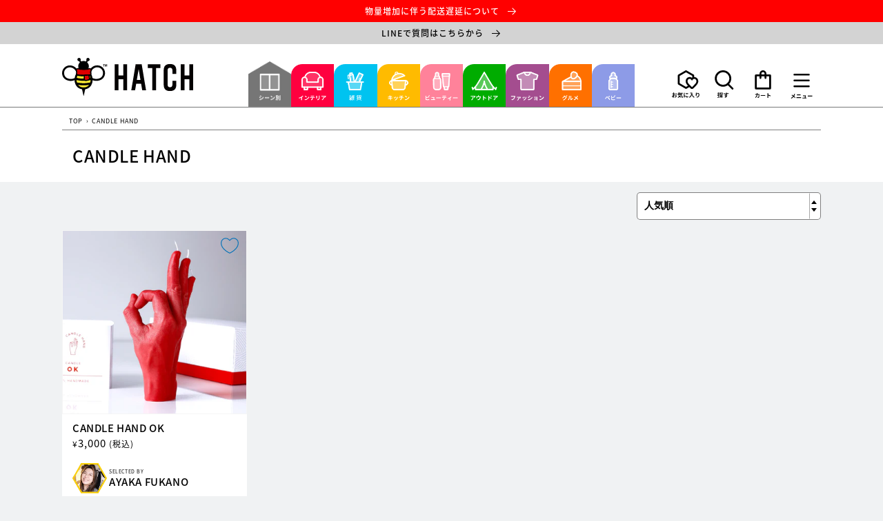

--- FILE ---
content_type: text/html; charset=utf-8
request_url: https://hatch8.jp/collections/candlehand
body_size: 46759
content:
<!doctype html>
<html class="no-js" lang="ja">
  <head>
    <meta charset="utf-8">
    <meta http-equiv="X-UA-Compatible" content="IE=edge">
    <meta name="viewport" content="width=device-width,initial-scale=1">
    <meta name="theme-color" content="">
    <link rel="canonical" href="https://hatch8.jp/collections/candlehand">
    <link rel="preconnect" href="https://cdn.shopify.com" crossorigin>
<!-- Global site tag (gtag.js) - Google Ads: 10855439346 -->
<script async src="https://www.googletagmanager.com/gtag/js?id=AW-10855439346"></script>
<script>
  window.dataLayer = window.dataLayer || [];
  function gtag(){dataLayer.push(arguments);}
  gtag('js', new Date());

  gtag('config', 'AW-10855439346');
</script>
    <link rel="apple-touch-icon" size="152x152" href="https://cdn.shopify.com/s/files/1/0606/2050/5307/files/apple-touch-icon.png?v=1642627406"><link rel="icon" type="image/png" href="//hatch8.jp/cdn/shop/files/favicon_04_32x32.jpg?v=1642407794"><title>
      CANDLE HAND 公式通販 | HATCH（ハッチ）
</title>

    
      <meta name="description" content="CANDLE HANDの公式通販サイトです。最短で翌日お届けします。HATCHが運営。">
    

    

<meta property="og:site_name" content="HATCH">
<meta property="og:url" content="https://hatch8.jp/collections/candlehand">
<meta property="og:title" content="CANDLE HAND 公式通販 | HATCH（ハッチ）">
<meta property="og:type" content="product.group">
<meta property="og:description" content="CANDLE HANDの公式通販サイトです。最短で翌日お届けします。HATCHが運営。"><meta property="og:image" content="http://hatch8.jp/cdn/shop/collections/Background_You_RocK_Pink.png?v=1641816090">
  <meta property="og:image:secure_url" content="https://hatch8.jp/cdn/shop/collections/Background_You_RocK_Pink.png?v=1641816090">
  <meta property="og:image:width" content="1200">
  <meta property="og:image:height" content="628"><meta name="twitter:card" content="summary_large_image">
<meta name="twitter:title" content="CANDLE HAND 公式通販 | HATCH（ハッチ）">
<meta name="twitter:description" content="CANDLE HANDの公式通販サイトです。最短で翌日お届けします。HATCHが運営。">
 <script>
      window.WebFontConfig = {
        custom: { families: ['Noto Sans CJK JP Subset'],
                 urls: ['//hatch8.jp/cdn/shop/t/86/assets/noto.css?v=5767585667325127371759972778'] },
        active: function() {
          sessionStorage.fonts = true;
        }
      };
      (function() {
        var wf = document.createElement('script');
        wf.src = 'https://ajax.googleapis.com/ajax/libs/webfont/1.6.26/webfont.js';
        wf.type = 'text/javascript';
        wf.async = 'true';
        var s = document.getElementsByTagName('script')[0];
        s.parentNode.insertBefore(wf, s);
      })();
    </script><script>
      (function(d) {
        var config = {
          kitId: 'bby5uet',
          scriptTimeout: 3000,
          async: true
        },
            h=d.documentElement,t=setTimeout(function(){h.className=h.className.replace(/\bwf-loading\b/g,"")+" wf-inactive";},config.scriptTimeout),tk=d.createElement("script"),f=false,s=d.getElementsByTagName("script")[0],a;h.className+=" wf-loading";tk.src='https://use.typekit.net/'+config.kitId+'.js';tk.async=true;tk.onload=tk.onreadystatechange=function(){a=this.readyState;if(f||a&&a!="complete"&&a!="loaded")return;f=true;clearTimeout(t);try{Typekit.load(config)}catch(e){}};s.parentNode.insertBefore(tk,s)
      })(document);
    </script>
    

    <script src="//hatch8.jp/cdn/shop/t/86/assets/global.js?v=111257006574366040311759972778" defer="defer"></script>
    <script>window.performance && window.performance.mark && window.performance.mark('shopify.content_for_header.start');</script><meta name="facebook-domain-verification" content="wdgnzhcqnh7mzc5iviytdeq2id7uug">
<meta name="google-site-verification" content="qad5t4g7Gy6Ly5e3ypSIKQEFjY_2Rrz65MoNe449CTg">
<meta id="shopify-digital-wallet" name="shopify-digital-wallet" content="/60620505307/digital_wallets/dialog">
<meta name="shopify-checkout-api-token" content="dd5336f330da254d8bea991f6a46f7b0">
<link rel="alternate" type="application/atom+xml" title="Feed" href="/collections/candlehand.atom" />
<link rel="alternate" type="application/json+oembed" href="https://hatch8.jp/collections/candlehand.oembed">
<script async="async" src="/checkouts/internal/preloads.js?locale=ja-JP"></script>
<link rel="preconnect" href="https://shop.app" crossorigin="anonymous">
<script async="async" src="https://shop.app/checkouts/internal/preloads.js?locale=ja-JP&shop_id=60620505307" crossorigin="anonymous"></script>
<script id="apple-pay-shop-capabilities" type="application/json">{"shopId":60620505307,"countryCode":"JP","currencyCode":"JPY","merchantCapabilities":["supports3DS"],"merchantId":"gid:\/\/shopify\/Shop\/60620505307","merchantName":"HATCH","requiredBillingContactFields":["postalAddress","email","phone"],"requiredShippingContactFields":["postalAddress","email","phone"],"shippingType":"shipping","supportedNetworks":["visa","masterCard","amex","jcb","discover"],"total":{"type":"pending","label":"HATCH","amount":"1.00"},"shopifyPaymentsEnabled":true,"supportsSubscriptions":true}</script>
<script id="shopify-features" type="application/json">{"accessToken":"dd5336f330da254d8bea991f6a46f7b0","betas":["rich-media-storefront-analytics"],"domain":"hatch8.jp","predictiveSearch":false,"shopId":60620505307,"locale":"ja"}</script>
<script>var Shopify = Shopify || {};
Shopify.shop = "hatch-hatchj8.myshopify.com";
Shopify.locale = "ja";
Shopify.currency = {"active":"JPY","rate":"1.0"};
Shopify.country = "JP";
Shopify.theme = {"name":"20251009 商品ページのフォーム改修","id":155616051419,"schema_name":"Dawn","schema_version":"2.3.0","theme_store_id":887,"role":"main"};
Shopify.theme.handle = "null";
Shopify.theme.style = {"id":null,"handle":null};
Shopify.cdnHost = "hatch8.jp/cdn";
Shopify.routes = Shopify.routes || {};
Shopify.routes.root = "/";</script>
<script type="module">!function(o){(o.Shopify=o.Shopify||{}).modules=!0}(window);</script>
<script>!function(o){function n(){var o=[];function n(){o.push(Array.prototype.slice.apply(arguments))}return n.q=o,n}var t=o.Shopify=o.Shopify||{};t.loadFeatures=n(),t.autoloadFeatures=n()}(window);</script>
<script>
  window.ShopifyPay = window.ShopifyPay || {};
  window.ShopifyPay.apiHost = "shop.app\/pay";
  window.ShopifyPay.redirectState = null;
</script>
<script id="shop-js-analytics" type="application/json">{"pageType":"collection"}</script>
<script defer="defer" async type="module" src="//hatch8.jp/cdn/shopifycloud/shop-js/modules/v2/client.init-shop-cart-sync_DLd17SO6.ja.esm.js"></script>
<script defer="defer" async type="module" src="//hatch8.jp/cdn/shopifycloud/shop-js/modules/v2/chunk.common_Df7BE-Gc.esm.js"></script>
<script type="module">
  await import("//hatch8.jp/cdn/shopifycloud/shop-js/modules/v2/client.init-shop-cart-sync_DLd17SO6.ja.esm.js");
await import("//hatch8.jp/cdn/shopifycloud/shop-js/modules/v2/chunk.common_Df7BE-Gc.esm.js");

  window.Shopify.SignInWithShop?.initShopCartSync?.({"fedCMEnabled":true,"windoidEnabled":true});

</script>
<script>
  window.Shopify = window.Shopify || {};
  if (!window.Shopify.featureAssets) window.Shopify.featureAssets = {};
  window.Shopify.featureAssets['shop-js'] = {"shop-cart-sync":["modules/v2/client.shop-cart-sync_87dHhnUi.ja.esm.js","modules/v2/chunk.common_Df7BE-Gc.esm.js"],"init-fed-cm":["modules/v2/client.init-fed-cm_CiWSrATI.ja.esm.js","modules/v2/chunk.common_Df7BE-Gc.esm.js"],"init-shop-email-lookup-coordinator":["modules/v2/client.init-shop-email-lookup-coordinator_CVNKFyLo.ja.esm.js","modules/v2/chunk.common_Df7BE-Gc.esm.js"],"shop-cash-offers":["modules/v2/client.shop-cash-offers_zLTUpRCm.ja.esm.js","modules/v2/chunk.common_Df7BE-Gc.esm.js","modules/v2/chunk.modal_B8ahN1Xw.esm.js"],"init-shop-cart-sync":["modules/v2/client.init-shop-cart-sync_DLd17SO6.ja.esm.js","modules/v2/chunk.common_Df7BE-Gc.esm.js"],"init-windoid":["modules/v2/client.init-windoid_CbbVICvP.ja.esm.js","modules/v2/chunk.common_Df7BE-Gc.esm.js"],"shop-toast-manager":["modules/v2/client.shop-toast-manager_CkwOieVs.ja.esm.js","modules/v2/chunk.common_Df7BE-Gc.esm.js"],"pay-button":["modules/v2/client.pay-button_HUzgBJUV.ja.esm.js","modules/v2/chunk.common_Df7BE-Gc.esm.js"],"shop-button":["modules/v2/client.shop-button_CEBKD9cA.ja.esm.js","modules/v2/chunk.common_Df7BE-Gc.esm.js"],"shop-login-button":["modules/v2/client.shop-login-button_B2H74rC0.ja.esm.js","modules/v2/chunk.common_Df7BE-Gc.esm.js","modules/v2/chunk.modal_B8ahN1Xw.esm.js"],"avatar":["modules/v2/client.avatar_BTnouDA3.ja.esm.js"],"shop-follow-button":["modules/v2/client.shop-follow-button_C7nCdBVe.ja.esm.js","modules/v2/chunk.common_Df7BE-Gc.esm.js","modules/v2/chunk.modal_B8ahN1Xw.esm.js"],"init-customer-accounts-sign-up":["modules/v2/client.init-customer-accounts-sign-up_B6qw37V3.ja.esm.js","modules/v2/client.shop-login-button_B2H74rC0.ja.esm.js","modules/v2/chunk.common_Df7BE-Gc.esm.js","modules/v2/chunk.modal_B8ahN1Xw.esm.js"],"init-shop-for-new-customer-accounts":["modules/v2/client.init-shop-for-new-customer-accounts_B_nAxFZh.ja.esm.js","modules/v2/client.shop-login-button_B2H74rC0.ja.esm.js","modules/v2/chunk.common_Df7BE-Gc.esm.js","modules/v2/chunk.modal_B8ahN1Xw.esm.js"],"init-customer-accounts":["modules/v2/client.init-customer-accounts_BOkAE9dx.ja.esm.js","modules/v2/client.shop-login-button_B2H74rC0.ja.esm.js","modules/v2/chunk.common_Df7BE-Gc.esm.js","modules/v2/chunk.modal_B8ahN1Xw.esm.js"],"checkout-modal":["modules/v2/client.checkout-modal_DXwRIaHQ.ja.esm.js","modules/v2/chunk.common_Df7BE-Gc.esm.js","modules/v2/chunk.modal_B8ahN1Xw.esm.js"],"lead-capture":["modules/v2/client.lead-capture_lLTsAwMY.ja.esm.js","modules/v2/chunk.common_Df7BE-Gc.esm.js","modules/v2/chunk.modal_B8ahN1Xw.esm.js"],"shop-login":["modules/v2/client.shop-login_CxYAcntH.ja.esm.js","modules/v2/chunk.common_Df7BE-Gc.esm.js","modules/v2/chunk.modal_B8ahN1Xw.esm.js"],"payment-terms":["modules/v2/client.payment-terms_gWC4famL.ja.esm.js","modules/v2/chunk.common_Df7BE-Gc.esm.js","modules/v2/chunk.modal_B8ahN1Xw.esm.js"]};
</script>
<script>(function() {
  var isLoaded = false;
  function asyncLoad() {
    if (isLoaded) return;
    isLoaded = true;
    var urls = ["https:\/\/documents-app.mixlogue.jp\/scripts\/ue87f9sf8e7rd.min.js?shop=hatch-hatchj8.myshopify.com","\/\/backinstock.useamp.com\/widget\/51166_1750166346.js?category=bis\u0026v=6\u0026shop=hatch-hatchj8.myshopify.com"];
    for (var i = 0; i < urls.length; i++) {
      var s = document.createElement('script');
      s.type = 'text/javascript';
      s.async = true;
      s.src = urls[i];
      var x = document.getElementsByTagName('script')[0];
      x.parentNode.insertBefore(s, x);
    }
  };
  if(window.attachEvent) {
    window.attachEvent('onload', asyncLoad);
  } else {
    window.addEventListener('load', asyncLoad, false);
  }
})();</script>
<script id="__st">var __st={"a":60620505307,"offset":32400,"reqid":"4629af8e-c773-4b2c-8ddc-2f2db2cbd5ff-1764230791","pageurl":"hatch8.jp\/collections\/candlehand","u":"746320a510ce","p":"collection","rtyp":"collection","rid":397909491931};</script>
<script>window.ShopifyPaypalV4VisibilityTracking = true;</script>
<script id="captcha-bootstrap">!function(){'use strict';const t='contact',e='account',n='new_comment',o=[[t,t],['blogs',n],['comments',n],[t,'customer']],c=[[e,'customer_login'],[e,'guest_login'],[e,'recover_customer_password'],[e,'create_customer']],r=t=>t.map((([t,e])=>`form[action*='/${t}']:not([data-nocaptcha='true']) input[name='form_type'][value='${e}']`)).join(','),a=t=>()=>t?[...document.querySelectorAll(t)].map((t=>t.form)):[];function s(){const t=[...o],e=r(t);return a(e)}const i='password',u='form_key',d=['recaptcha-v3-token','g-recaptcha-response','h-captcha-response',i],f=()=>{try{return window.sessionStorage}catch{return}},m='__shopify_v',_=t=>t.elements[u];function p(t,e,n=!1){try{const o=window.sessionStorage,c=JSON.parse(o.getItem(e)),{data:r}=function(t){const{data:e,action:n}=t;return t[m]||n?{data:e,action:n}:{data:t,action:n}}(c);for(const[e,n]of Object.entries(r))t.elements[e]&&(t.elements[e].value=n);n&&o.removeItem(e)}catch(o){console.error('form repopulation failed',{error:o})}}const l='form_type',E='cptcha';function T(t){t.dataset[E]=!0}const w=window,h=w.document,L='Shopify',v='ce_forms',y='captcha';let A=!1;((t,e)=>{const n=(g='f06e6c50-85a8-45c8-87d0-21a2b65856fe',I='https://cdn.shopify.com/shopifycloud/storefront-forms-hcaptcha/ce_storefront_forms_captcha_hcaptcha.v1.5.2.iife.js',D={infoText:'hCaptchaによる保護',privacyText:'プライバシー',termsText:'利用規約'},(t,e,n)=>{const o=w[L][v],c=o.bindForm;if(c)return c(t,g,e,D).then(n);var r;o.q.push([[t,g,e,D],n]),r=I,A||(h.body.append(Object.assign(h.createElement('script'),{id:'captcha-provider',async:!0,src:r})),A=!0)});var g,I,D;w[L]=w[L]||{},w[L][v]=w[L][v]||{},w[L][v].q=[],w[L][y]=w[L][y]||{},w[L][y].protect=function(t,e){n(t,void 0,e),T(t)},Object.freeze(w[L][y]),function(t,e,n,w,h,L){const[v,y,A,g]=function(t,e,n){const i=e?o:[],u=t?c:[],d=[...i,...u],f=r(d),m=r(i),_=r(d.filter((([t,e])=>n.includes(e))));return[a(f),a(m),a(_),s()]}(w,h,L),I=t=>{const e=t.target;return e instanceof HTMLFormElement?e:e&&e.form},D=t=>v().includes(t);t.addEventListener('submit',(t=>{const e=I(t);if(!e)return;const n=D(e)&&!e.dataset.hcaptchaBound&&!e.dataset.recaptchaBound,o=_(e),c=g().includes(e)&&(!o||!o.value);(n||c)&&t.preventDefault(),c&&!n&&(function(t){try{if(!f())return;!function(t){const e=f();if(!e)return;const n=_(t);if(!n)return;const o=n.value;o&&e.removeItem(o)}(t);const e=Array.from(Array(32),(()=>Math.random().toString(36)[2])).join('');!function(t,e){_(t)||t.append(Object.assign(document.createElement('input'),{type:'hidden',name:u})),t.elements[u].value=e}(t,e),function(t,e){const n=f();if(!n)return;const o=[...t.querySelectorAll(`input[type='${i}']`)].map((({name:t})=>t)),c=[...d,...o],r={};for(const[a,s]of new FormData(t).entries())c.includes(a)||(r[a]=s);n.setItem(e,JSON.stringify({[m]:1,action:t.action,data:r}))}(t,e)}catch(e){console.error('failed to persist form',e)}}(e),e.submit())}));const S=(t,e)=>{t&&!t.dataset[E]&&(n(t,e.some((e=>e===t))),T(t))};for(const o of['focusin','change'])t.addEventListener(o,(t=>{const e=I(t);D(e)&&S(e,y())}));const B=e.get('form_key'),M=e.get(l),P=B&&M;t.addEventListener('DOMContentLoaded',(()=>{const t=y();if(P)for(const e of t)e.elements[l].value===M&&p(e,B);[...new Set([...A(),...v().filter((t=>'true'===t.dataset.shopifyCaptcha))])].forEach((e=>S(e,t)))}))}(h,new URLSearchParams(w.location.search),n,t,e,['guest_login'])})(!0,!0)}();</script>
<script integrity="sha256-52AcMU7V7pcBOXWImdc/TAGTFKeNjmkeM1Pvks/DTgc=" data-source-attribution="shopify.loadfeatures" defer="defer" src="//hatch8.jp/cdn/shopifycloud/storefront/assets/storefront/load_feature-81c60534.js" crossorigin="anonymous"></script>
<script crossorigin="anonymous" defer="defer" src="//hatch8.jp/cdn/shopifycloud/storefront/assets/shopify_pay/storefront-65b4c6d7.js?v=20250812"></script>
<script data-source-attribution="shopify.dynamic_checkout.dynamic.init">var Shopify=Shopify||{};Shopify.PaymentButton=Shopify.PaymentButton||{isStorefrontPortableWallets:!0,init:function(){window.Shopify.PaymentButton.init=function(){};var t=document.createElement("script");t.src="https://hatch8.jp/cdn/shopifycloud/portable-wallets/latest/portable-wallets.ja.js",t.type="module",document.head.appendChild(t)}};
</script>
<script data-source-attribution="shopify.dynamic_checkout.buyer_consent">
  function portableWalletsHideBuyerConsent(e){var t=document.getElementById("shopify-buyer-consent"),n=document.getElementById("shopify-subscription-policy-button");t&&n&&(t.classList.add("hidden"),t.setAttribute("aria-hidden","true"),n.removeEventListener("click",e))}function portableWalletsShowBuyerConsent(e){var t=document.getElementById("shopify-buyer-consent"),n=document.getElementById("shopify-subscription-policy-button");t&&n&&(t.classList.remove("hidden"),t.removeAttribute("aria-hidden"),n.addEventListener("click",e))}window.Shopify?.PaymentButton&&(window.Shopify.PaymentButton.hideBuyerConsent=portableWalletsHideBuyerConsent,window.Shopify.PaymentButton.showBuyerConsent=portableWalletsShowBuyerConsent);
</script>
<script data-source-attribution="shopify.dynamic_checkout.cart.bootstrap">document.addEventListener("DOMContentLoaded",(function(){function t(){return document.querySelector("shopify-accelerated-checkout-cart, shopify-accelerated-checkout")}if(t())Shopify.PaymentButton.init();else{new MutationObserver((function(e,n){t()&&(Shopify.PaymentButton.init(),n.disconnect())})).observe(document.body,{childList:!0,subtree:!0})}}));
</script>
<link id="shopify-accelerated-checkout-styles" rel="stylesheet" media="screen" href="https://hatch8.jp/cdn/shopifycloud/portable-wallets/latest/accelerated-checkout-backwards-compat.css" crossorigin="anonymous">
<style id="shopify-accelerated-checkout-cart">
        #shopify-buyer-consent {
  margin-top: 1em;
  display: inline-block;
  width: 100%;
}

#shopify-buyer-consent.hidden {
  display: none;
}

#shopify-subscription-policy-button {
  background: none;
  border: none;
  padding: 0;
  text-decoration: underline;
  font-size: inherit;
  cursor: pointer;
}

#shopify-subscription-policy-button::before {
  box-shadow: none;
}

      </style>
<script id="sections-script" data-sections="header,footer" defer="defer" src="//hatch8.jp/cdn/shop/t/86/compiled_assets/scripts.js?32244"></script>
<script>window.performance && window.performance.mark && window.performance.mark('shopify.content_for_header.end');</script>


    <style data-shopify>
      
      
      
      
      

      :root {
    
    	
    
        --font-body-family: 'Noto Sans JP', sans-serif;        
        --font-body-style: normal;
        --font-body-weight: 400;

        --font-heading-family: 'Noto Sans JP', sans-serif;        
        --font-heading-style: normal;
        --font-heading-weight: 400;

        --font-body-scale: 1.0;
        --font-heading-scale: 1.0;

        --color-base-text: 0, 0, 0;
        --color-base-background-1: 240, 242, 243;
        --color-base-background-2: 240, 242, 243;
        --color-base-solid-button-labels: 255, 255, 255;
        --color-base-outline-button-labels: 0, 0, 0;
        --color-base-accent-1: 255, 179, 0;
        --color-base-accent-2: 255, 0, 0;
        --payment-terms-background-color: #f0f2f3;

        --gradient-base-background-1: #f0f2f3;
        --gradient-base-background-2: #f0f2f3;
        --gradient-base-accent-1: #ffb300;
        --gradient-base-accent-2: #ff0000;

        --page-width: 120rem;
        --page-width-margin: 0rem;
      }

      *,
      *::before,
      *::after {
        box-sizing: inherit;
      }

      html {
        box-sizing: border-box;
        font-size: calc(var(--font-body-scale) * 62.5%);
        height: 100%;
      }

      body {
        display: grid;
        grid-template-rows: auto auto 1fr auto;
        grid-template-columns: 100%;
        min-height: 100%;
        margin: 0;
        font-size: 1.5rem;
        letter-spacing: 0.06rem;
        line-height: calc(1 + 0.8 / var(--font-body-scale));
        font-family: var(--font-body-family);
        font-style: var(--font-body-style);
        font-weight: var(--font-body-weight);
      }

      @media screen and (min-width: 750px) {
        body {
          font-size: 1.6rem;
        }
      }
    </style>

    <link href="//hatch8.jp/cdn/shop/t/86/assets/base.css?v=31042827039224465131759972778" rel="stylesheet" type="text/css" media="all" />
    <link rel="stylesheet" href="//hatch8.jp/cdn/shop/t/86/assets/design.scss.css?v=85760717383742827071759976594"><script src="//hatch8.jp/cdn/shop/t/86/assets/jquery-3-6-0-min.js?v=14044491599898008241759976314"></script>
    
    <script>document.documentElement.className = document.documentElement.className.replace('no-js', 'js');</script>
      <meta name="google-site-verification" content="qad5t4g7Gy6Ly5e3ypSIKQEFjY_2Rrz65MoNe449CTg" />
     <meta name="facebook-domain-verification" content="wdgnzhcqnh7mzc5iviytdeq2id7uug" />
    <meta name="p:domain_verify" content="3ef60d39263276148a74afadcba5075a"/>
  <link href="https://monorail-edge.shopifysvc.com" rel="dns-prefetch">
<script>(function(){if ("sendBeacon" in navigator && "performance" in window) {try {var session_token_from_headers = performance.getEntriesByType('navigation')[0].serverTiming.find(x => x.name == '_s').description;} catch {var session_token_from_headers = undefined;}var session_cookie_matches = document.cookie.match(/_shopify_s=([^;]*)/);var session_token_from_cookie = session_cookie_matches && session_cookie_matches.length === 2 ? session_cookie_matches[1] : "";var session_token = session_token_from_headers || session_token_from_cookie || "";function handle_abandonment_event(e) {var entries = performance.getEntries().filter(function(entry) {return /monorail-edge.shopifysvc.com/.test(entry.name);});if (!window.abandonment_tracked && entries.length === 0) {window.abandonment_tracked = true;var currentMs = Date.now();var navigation_start = performance.timing.navigationStart;var payload = {shop_id: 60620505307,url: window.location.href,navigation_start,duration: currentMs - navigation_start,session_token,page_type: "collection"};window.navigator.sendBeacon("https://monorail-edge.shopifysvc.com/v1/produce", JSON.stringify({schema_id: "online_store_buyer_site_abandonment/1.1",payload: payload,metadata: {event_created_at_ms: currentMs,event_sent_at_ms: currentMs}}));}}window.addEventListener('pagehide', handle_abandonment_event);}}());</script>
<script id="web-pixels-manager-setup">(function e(e,d,r,n,o){if(void 0===o&&(o={}),!Boolean(null===(a=null===(i=window.Shopify)||void 0===i?void 0:i.analytics)||void 0===a?void 0:a.replayQueue)){var i,a;window.Shopify=window.Shopify||{};var t=window.Shopify;t.analytics=t.analytics||{};var s=t.analytics;s.replayQueue=[],s.publish=function(e,d,r){return s.replayQueue.push([e,d,r]),!0};try{self.performance.mark("wpm:start")}catch(e){}var l=function(){var e={modern:/Edge?\/(1{2}[4-9]|1[2-9]\d|[2-9]\d{2}|\d{4,})\.\d+(\.\d+|)|Firefox\/(1{2}[4-9]|1[2-9]\d|[2-9]\d{2}|\d{4,})\.\d+(\.\d+|)|Chrom(ium|e)\/(9{2}|\d{3,})\.\d+(\.\d+|)|(Maci|X1{2}).+ Version\/(15\.\d+|(1[6-9]|[2-9]\d|\d{3,})\.\d+)([,.]\d+|)( \(\w+\)|)( Mobile\/\w+|) Safari\/|Chrome.+OPR\/(9{2}|\d{3,})\.\d+\.\d+|(CPU[ +]OS|iPhone[ +]OS|CPU[ +]iPhone|CPU IPhone OS|CPU iPad OS)[ +]+(15[._]\d+|(1[6-9]|[2-9]\d|\d{3,})[._]\d+)([._]\d+|)|Android:?[ /-](13[3-9]|1[4-9]\d|[2-9]\d{2}|\d{4,})(\.\d+|)(\.\d+|)|Android.+Firefox\/(13[5-9]|1[4-9]\d|[2-9]\d{2}|\d{4,})\.\d+(\.\d+|)|Android.+Chrom(ium|e)\/(13[3-9]|1[4-9]\d|[2-9]\d{2}|\d{4,})\.\d+(\.\d+|)|SamsungBrowser\/([2-9]\d|\d{3,})\.\d+/,legacy:/Edge?\/(1[6-9]|[2-9]\d|\d{3,})\.\d+(\.\d+|)|Firefox\/(5[4-9]|[6-9]\d|\d{3,})\.\d+(\.\d+|)|Chrom(ium|e)\/(5[1-9]|[6-9]\d|\d{3,})\.\d+(\.\d+|)([\d.]+$|.*Safari\/(?![\d.]+ Edge\/[\d.]+$))|(Maci|X1{2}).+ Version\/(10\.\d+|(1[1-9]|[2-9]\d|\d{3,})\.\d+)([,.]\d+|)( \(\w+\)|)( Mobile\/\w+|) Safari\/|Chrome.+OPR\/(3[89]|[4-9]\d|\d{3,})\.\d+\.\d+|(CPU[ +]OS|iPhone[ +]OS|CPU[ +]iPhone|CPU IPhone OS|CPU iPad OS)[ +]+(10[._]\d+|(1[1-9]|[2-9]\d|\d{3,})[._]\d+)([._]\d+|)|Android:?[ /-](13[3-9]|1[4-9]\d|[2-9]\d{2}|\d{4,})(\.\d+|)(\.\d+|)|Mobile Safari.+OPR\/([89]\d|\d{3,})\.\d+\.\d+|Android.+Firefox\/(13[5-9]|1[4-9]\d|[2-9]\d{2}|\d{4,})\.\d+(\.\d+|)|Android.+Chrom(ium|e)\/(13[3-9]|1[4-9]\d|[2-9]\d{2}|\d{4,})\.\d+(\.\d+|)|Android.+(UC? ?Browser|UCWEB|U3)[ /]?(15\.([5-9]|\d{2,})|(1[6-9]|[2-9]\d|\d{3,})\.\d+)\.\d+|SamsungBrowser\/(5\.\d+|([6-9]|\d{2,})\.\d+)|Android.+MQ{2}Browser\/(14(\.(9|\d{2,})|)|(1[5-9]|[2-9]\d|\d{3,})(\.\d+|))(\.\d+|)|K[Aa][Ii]OS\/(3\.\d+|([4-9]|\d{2,})\.\d+)(\.\d+|)/},d=e.modern,r=e.legacy,n=navigator.userAgent;return n.match(d)?"modern":n.match(r)?"legacy":"unknown"}(),u="modern"===l?"modern":"legacy",c=(null!=n?n:{modern:"",legacy:""})[u],f=function(e){return[e.baseUrl,"/wpm","/b",e.hashVersion,"modern"===e.buildTarget?"m":"l",".js"].join("")}({baseUrl:d,hashVersion:r,buildTarget:u}),m=function(e){var d=e.version,r=e.bundleTarget,n=e.surface,o=e.pageUrl,i=e.monorailEndpoint;return{emit:function(e){var a=e.status,t=e.errorMsg,s=(new Date).getTime(),l=JSON.stringify({metadata:{event_sent_at_ms:s},events:[{schema_id:"web_pixels_manager_load/3.1",payload:{version:d,bundle_target:r,page_url:o,status:a,surface:n,error_msg:t},metadata:{event_created_at_ms:s}}]});if(!i)return console&&console.warn&&console.warn("[Web Pixels Manager] No Monorail endpoint provided, skipping logging."),!1;try{return self.navigator.sendBeacon.bind(self.navigator)(i,l)}catch(e){}var u=new XMLHttpRequest;try{return u.open("POST",i,!0),u.setRequestHeader("Content-Type","text/plain"),u.send(l),!0}catch(e){return console&&console.warn&&console.warn("[Web Pixels Manager] Got an unhandled error while logging to Monorail."),!1}}}}({version:r,bundleTarget:l,surface:e.surface,pageUrl:self.location.href,monorailEndpoint:e.monorailEndpoint});try{o.browserTarget=l,function(e){var d=e.src,r=e.async,n=void 0===r||r,o=e.onload,i=e.onerror,a=e.sri,t=e.scriptDataAttributes,s=void 0===t?{}:t,l=document.createElement("script"),u=document.querySelector("head"),c=document.querySelector("body");if(l.async=n,l.src=d,a&&(l.integrity=a,l.crossOrigin="anonymous"),s)for(var f in s)if(Object.prototype.hasOwnProperty.call(s,f))try{l.dataset[f]=s[f]}catch(e){}if(o&&l.addEventListener("load",o),i&&l.addEventListener("error",i),u)u.appendChild(l);else{if(!c)throw new Error("Did not find a head or body element to append the script");c.appendChild(l)}}({src:f,async:!0,onload:function(){if(!function(){var e,d;return Boolean(null===(d=null===(e=window.Shopify)||void 0===e?void 0:e.analytics)||void 0===d?void 0:d.initialized)}()){var d=window.webPixelsManager.init(e)||void 0;if(d){var r=window.Shopify.analytics;r.replayQueue.forEach((function(e){var r=e[0],n=e[1],o=e[2];d.publishCustomEvent(r,n,o)})),r.replayQueue=[],r.publish=d.publishCustomEvent,r.visitor=d.visitor,r.initialized=!0}}},onerror:function(){return m.emit({status:"failed",errorMsg:"".concat(f," has failed to load")})},sri:function(e){var d=/^sha384-[A-Za-z0-9+/=]+$/;return"string"==typeof e&&d.test(e)}(c)?c:"",scriptDataAttributes:o}),m.emit({status:"loading"})}catch(e){m.emit({status:"failed",errorMsg:(null==e?void 0:e.message)||"Unknown error"})}}})({shopId: 60620505307,storefrontBaseUrl: "https://hatch8.jp",extensionsBaseUrl: "https://extensions.shopifycdn.com/cdn/shopifycloud/web-pixels-manager",monorailEndpoint: "https://monorail-edge.shopifysvc.com/unstable/produce_batch",surface: "storefront-renderer",enabledBetaFlags: ["2dca8a86"],webPixelsConfigList: [{"id":"938770651","configuration":"{\"shopId\":\"1809\"}","eventPayloadVersion":"v1","runtimeContext":"STRICT","scriptVersion":"158977c0d8a6753584cf72ed6a94f320","type":"APP","apiClientId":4101549,"privacyPurposes":["ANALYTICS","MARKETING","SALE_OF_DATA"],"dataSharingAdjustments":{"protectedCustomerApprovalScopes":["read_customer_email","read_customer_personal_data"]}},{"id":"804651227","configuration":"{\"pixelCode\":\"CV8HOSRC77U0BKFHL29G\"}","eventPayloadVersion":"v1","runtimeContext":"STRICT","scriptVersion":"22e92c2ad45662f435e4801458fb78cc","type":"APP","apiClientId":4383523,"privacyPurposes":["ANALYTICS","MARKETING","SALE_OF_DATA"],"dataSharingAdjustments":{"protectedCustomerApprovalScopes":["read_customer_address","read_customer_email","read_customer_name","read_customer_personal_data","read_customer_phone"]}},{"id":"430047451","configuration":"{\"config\":\"{\\\"pixel_id\\\":\\\"G-ZLFQ6505H5\\\",\\\"target_country\\\":\\\"JP\\\",\\\"gtag_events\\\":[{\\\"type\\\":\\\"search\\\",\\\"action_label\\\":[\\\"G-ZLFQ6505H5\\\",\\\"AW-10855439346\\\/zenrCIjN0dgDEPK3o7go\\\"]},{\\\"type\\\":\\\"begin_checkout\\\",\\\"action_label\\\":[\\\"G-ZLFQ6505H5\\\",\\\"AW-10855439346\\\/cqEECIXN0dgDEPK3o7go\\\"]},{\\\"type\\\":\\\"view_item\\\",\\\"action_label\\\":[\\\"G-ZLFQ6505H5\\\",\\\"AW-10855439346\\\/j9UHCP_M0dgDEPK3o7go\\\",\\\"MC-DHT8JZZ0Y5\\\"]},{\\\"type\\\":\\\"purchase\\\",\\\"action_label\\\":[\\\"G-ZLFQ6505H5\\\",\\\"AW-10855439346\\\/BeOtCPzM0dgDEPK3o7go\\\",\\\"MC-DHT8JZZ0Y5\\\"]},{\\\"type\\\":\\\"page_view\\\",\\\"action_label\\\":[\\\"G-ZLFQ6505H5\\\",\\\"AW-10855439346\\\/yijfCPnM0dgDEPK3o7go\\\",\\\"MC-DHT8JZZ0Y5\\\"]},{\\\"type\\\":\\\"add_payment_info\\\",\\\"action_label\\\":[\\\"G-ZLFQ6505H5\\\",\\\"AW-10855439346\\\/TKhOCIvN0dgDEPK3o7go\\\"]},{\\\"type\\\":\\\"add_to_cart\\\",\\\"action_label\\\":[\\\"G-ZLFQ6505H5\\\",\\\"AW-10855439346\\\/40cwCILN0dgDEPK3o7go\\\"]}],\\\"enable_monitoring_mode\\\":false}\"}","eventPayloadVersion":"v1","runtimeContext":"OPEN","scriptVersion":"b2a88bafab3e21179ed38636efcd8a93","type":"APP","apiClientId":1780363,"privacyPurposes":[],"dataSharingAdjustments":{"protectedCustomerApprovalScopes":["read_customer_address","read_customer_email","read_customer_name","read_customer_personal_data","read_customer_phone"]}},{"id":"189333723","configuration":"{\"pixel_id\":\"1193789677669173\",\"pixel_type\":\"facebook_pixel\",\"metaapp_system_user_token\":\"-\"}","eventPayloadVersion":"v1","runtimeContext":"OPEN","scriptVersion":"ca16bc87fe92b6042fbaa3acc2fbdaa6","type":"APP","apiClientId":2329312,"privacyPurposes":["ANALYTICS","MARKETING","SALE_OF_DATA"],"dataSharingAdjustments":{"protectedCustomerApprovalScopes":["read_customer_address","read_customer_email","read_customer_name","read_customer_personal_data","read_customer_phone"]}},{"id":"101810395","configuration":"{\"tagID\":\"2614414059512\"}","eventPayloadVersion":"v1","runtimeContext":"STRICT","scriptVersion":"18031546ee651571ed29edbe71a3550b","type":"APP","apiClientId":3009811,"privacyPurposes":["ANALYTICS","MARKETING","SALE_OF_DATA"],"dataSharingAdjustments":{"protectedCustomerApprovalScopes":["read_customer_address","read_customer_email","read_customer_name","read_customer_personal_data","read_customer_phone"]}},{"id":"3506395","configuration":"{\"shop\":\"hatch-hatchj8.myshopify.com\",\"enabled\":\"true\",\"hmacKey\":\"da7c733726c57c933d5c06400de81bc2\"}","eventPayloadVersion":"v1","runtimeContext":"STRICT","scriptVersion":"aca5208e89668f7e176de03a61969c77","type":"APP","apiClientId":4653451,"privacyPurposes":["ANALYTICS","MARKETING","SALE_OF_DATA"],"dataSharingAdjustments":{"protectedCustomerApprovalScopes":["read_customer_address","read_customer_email","read_customer_name","read_customer_personal_data","read_customer_phone"]}},{"id":"shopify-app-pixel","configuration":"{}","eventPayloadVersion":"v1","runtimeContext":"STRICT","scriptVersion":"0450","apiClientId":"shopify-pixel","type":"APP","privacyPurposes":["ANALYTICS","MARKETING"]},{"id":"shopify-custom-pixel","eventPayloadVersion":"v1","runtimeContext":"LAX","scriptVersion":"0450","apiClientId":"shopify-pixel","type":"CUSTOM","privacyPurposes":["ANALYTICS","MARKETING"]}],isMerchantRequest: false,initData: {"shop":{"name":"HATCH","paymentSettings":{"currencyCode":"JPY"},"myshopifyDomain":"hatch-hatchj8.myshopify.com","countryCode":"JP","storefrontUrl":"https:\/\/hatch8.jp"},"customer":null,"cart":null,"checkout":null,"productVariants":[],"purchasingCompany":null},},"https://hatch8.jp/cdn","ae1676cfwd2530674p4253c800m34e853cb",{"modern":"","legacy":""},{"shopId":"60620505307","storefrontBaseUrl":"https:\/\/hatch8.jp","extensionBaseUrl":"https:\/\/extensions.shopifycdn.com\/cdn\/shopifycloud\/web-pixels-manager","surface":"storefront-renderer","enabledBetaFlags":"[\"2dca8a86\"]","isMerchantRequest":"false","hashVersion":"ae1676cfwd2530674p4253c800m34e853cb","publish":"custom","events":"[[\"page_viewed\",{}],[\"collection_viewed\",{\"collection\":{\"id\":\"397909491931\",\"title\":\"CANDLE HAND\",\"productVariants\":[{\"price\":{\"amount\":3000.0,\"currencyCode\":\"JPY\"},\"product\":{\"title\":\"CANDLE HAND OK\",\"vendor\":\"AYAKA FUKANO\",\"id\":\"7468833669339\",\"untranslatedTitle\":\"CANDLE HAND OK\",\"url\":\"\/products\/155897739\",\"type\":\"\"},\"id\":\"43934774296795\",\"image\":{\"src\":\"\/\/hatch8.jp\/cdn\/shop\/products\/5_d23bef18-14a4-4157-9ec8-b87f4e66b241.jpg?v=1745620155\"},\"sku\":\"155897739-red\",\"title\":\"レッド\",\"untranslatedTitle\":\"レッド\"}]}}]]"});</script><script>
  window.ShopifyAnalytics = window.ShopifyAnalytics || {};
  window.ShopifyAnalytics.meta = window.ShopifyAnalytics.meta || {};
  window.ShopifyAnalytics.meta.currency = 'JPY';
  var meta = {"products":[{"id":7468833669339,"gid":"gid:\/\/shopify\/Product\/7468833669339","vendor":"AYAKA FUKANO","type":"","variants":[{"id":43934774296795,"price":300000,"name":"CANDLE HAND OK - レッド","public_title":"レッド","sku":"155897739-red"}],"remote":false}],"page":{"pageType":"collection","resourceType":"collection","resourceId":397909491931}};
  for (var attr in meta) {
    window.ShopifyAnalytics.meta[attr] = meta[attr];
  }
</script>
<script class="analytics">
  (function () {
    var customDocumentWrite = function(content) {
      var jquery = null;

      if (window.jQuery) {
        jquery = window.jQuery;
      } else if (window.Checkout && window.Checkout.$) {
        jquery = window.Checkout.$;
      }

      if (jquery) {
        jquery('body').append(content);
      }
    };

    var hasLoggedConversion = function(token) {
      if (token) {
        return document.cookie.indexOf('loggedConversion=' + token) !== -1;
      }
      return false;
    }

    var setCookieIfConversion = function(token) {
      if (token) {
        var twoMonthsFromNow = new Date(Date.now());
        twoMonthsFromNow.setMonth(twoMonthsFromNow.getMonth() + 2);

        document.cookie = 'loggedConversion=' + token + '; expires=' + twoMonthsFromNow;
      }
    }

    var trekkie = window.ShopifyAnalytics.lib = window.trekkie = window.trekkie || [];
    if (trekkie.integrations) {
      return;
    }
    trekkie.methods = [
      'identify',
      'page',
      'ready',
      'track',
      'trackForm',
      'trackLink'
    ];
    trekkie.factory = function(method) {
      return function() {
        var args = Array.prototype.slice.call(arguments);
        args.unshift(method);
        trekkie.push(args);
        return trekkie;
      };
    };
    for (var i = 0; i < trekkie.methods.length; i++) {
      var key = trekkie.methods[i];
      trekkie[key] = trekkie.factory(key);
    }
    trekkie.load = function(config) {
      trekkie.config = config || {};
      trekkie.config.initialDocumentCookie = document.cookie;
      var first = document.getElementsByTagName('script')[0];
      var script = document.createElement('script');
      script.type = 'text/javascript';
      script.onerror = function(e) {
        var scriptFallback = document.createElement('script');
        scriptFallback.type = 'text/javascript';
        scriptFallback.onerror = function(error) {
                var Monorail = {
      produce: function produce(monorailDomain, schemaId, payload) {
        var currentMs = new Date().getTime();
        var event = {
          schema_id: schemaId,
          payload: payload,
          metadata: {
            event_created_at_ms: currentMs,
            event_sent_at_ms: currentMs
          }
        };
        return Monorail.sendRequest("https://" + monorailDomain + "/v1/produce", JSON.stringify(event));
      },
      sendRequest: function sendRequest(endpointUrl, payload) {
        // Try the sendBeacon API
        if (window && window.navigator && typeof window.navigator.sendBeacon === 'function' && typeof window.Blob === 'function' && !Monorail.isIos12()) {
          var blobData = new window.Blob([payload], {
            type: 'text/plain'
          });

          if (window.navigator.sendBeacon(endpointUrl, blobData)) {
            return true;
          } // sendBeacon was not successful

        } // XHR beacon

        var xhr = new XMLHttpRequest();

        try {
          xhr.open('POST', endpointUrl);
          xhr.setRequestHeader('Content-Type', 'text/plain');
          xhr.send(payload);
        } catch (e) {
          console.log(e);
        }

        return false;
      },
      isIos12: function isIos12() {
        return window.navigator.userAgent.lastIndexOf('iPhone; CPU iPhone OS 12_') !== -1 || window.navigator.userAgent.lastIndexOf('iPad; CPU OS 12_') !== -1;
      }
    };
    Monorail.produce('monorail-edge.shopifysvc.com',
      'trekkie_storefront_load_errors/1.1',
      {shop_id: 60620505307,
      theme_id: 155616051419,
      app_name: "storefront",
      context_url: window.location.href,
      source_url: "//hatch8.jp/cdn/s/trekkie.storefront.3c703df509f0f96f3237c9daa54e2777acf1a1dd.min.js"});

        };
        scriptFallback.async = true;
        scriptFallback.src = '//hatch8.jp/cdn/s/trekkie.storefront.3c703df509f0f96f3237c9daa54e2777acf1a1dd.min.js';
        first.parentNode.insertBefore(scriptFallback, first);
      };
      script.async = true;
      script.src = '//hatch8.jp/cdn/s/trekkie.storefront.3c703df509f0f96f3237c9daa54e2777acf1a1dd.min.js';
      first.parentNode.insertBefore(script, first);
    };
    trekkie.load(
      {"Trekkie":{"appName":"storefront","development":false,"defaultAttributes":{"shopId":60620505307,"isMerchantRequest":null,"themeId":155616051419,"themeCityHash":"5379968750735799883","contentLanguage":"ja","currency":"JPY","eventMetadataId":"6db76ff9-117c-4092-a5e4-af6e74601004"},"isServerSideCookieWritingEnabled":true,"monorailRegion":"shop_domain","enabledBetaFlags":["f0df213a"]},"Session Attribution":{},"S2S":{"facebookCapiEnabled":true,"source":"trekkie-storefront-renderer","apiClientId":580111}}
    );

    var loaded = false;
    trekkie.ready(function() {
      if (loaded) return;
      loaded = true;

      window.ShopifyAnalytics.lib = window.trekkie;

      var originalDocumentWrite = document.write;
      document.write = customDocumentWrite;
      try { window.ShopifyAnalytics.merchantGoogleAnalytics.call(this); } catch(error) {};
      document.write = originalDocumentWrite;

      window.ShopifyAnalytics.lib.page(null,{"pageType":"collection","resourceType":"collection","resourceId":397909491931,"shopifyEmitted":true});

      var match = window.location.pathname.match(/checkouts\/(.+)\/(thank_you|post_purchase)/)
      var token = match? match[1]: undefined;
      if (!hasLoggedConversion(token)) {
        setCookieIfConversion(token);
        window.ShopifyAnalytics.lib.track("Viewed Product Category",{"currency":"JPY","category":"Collection: candlehand","collectionName":"candlehand","collectionId":397909491931,"nonInteraction":true},undefined,undefined,{"shopifyEmitted":true});
      }
    });


        var eventsListenerScript = document.createElement('script');
        eventsListenerScript.async = true;
        eventsListenerScript.src = "//hatch8.jp/cdn/shopifycloud/storefront/assets/shop_events_listener-3da45d37.js";
        document.getElementsByTagName('head')[0].appendChild(eventsListenerScript);

})();</script>
  <script>
  if (!window.ga || (window.ga && typeof window.ga !== 'function')) {
    window.ga = function ga() {
      (window.ga.q = window.ga.q || []).push(arguments);
      if (window.Shopify && window.Shopify.analytics && typeof window.Shopify.analytics.publish === 'function') {
        window.Shopify.analytics.publish("ga_stub_called", {}, {sendTo: "google_osp_migration"});
      }
      console.error("Shopify's Google Analytics stub called with:", Array.from(arguments), "\nSee https://help.shopify.com/manual/promoting-marketing/pixels/pixel-migration#google for more information.");
    };
    if (window.Shopify && window.Shopify.analytics && typeof window.Shopify.analytics.publish === 'function') {
      window.Shopify.analytics.publish("ga_stub_initialized", {}, {sendTo: "google_osp_migration"});
    }
  }
</script>
<script
  defer
  src="https://hatch8.jp/cdn/shopifycloud/perf-kit/shopify-perf-kit-2.1.2.min.js"
  data-application="storefront-renderer"
  data-shop-id="60620505307"
  data-render-region="gcp-us-central1"
  data-page-type="collection"
  data-theme-instance-id="155616051419"
  data-theme-name="Dawn"
  data-theme-version="2.3.0"
  data-monorail-region="shop_domain"
  data-resource-timing-sampling-rate="10"
  data-shs="true"
  data-shs-beacon="true"
  data-shs-export-with-fetch="true"
  data-shs-logs-sample-rate="1"
></script>
</head>

  <body class="gradient">
    <a class="skip-to-content-link button visually-hidden" href="#MainContent">
      コンテンツに進む
    </a>

    <div id="shopify-section-announcement-bar" class="shopify-section"><div class="announcement-bar color-accent-2 gradient" role="region" aria-label="告知" ><a href="/blogs/news/fightsagawa" class="announcement-bar__link link link--text focus-inset animate-arrow"><p class="announcement-bar__message h5">
                物量増加に伴う配送遅延について
<svg viewBox="0 0 14 10" fill="none" aria-hidden="true" focusable="false" role="presentation" class="icon icon-arrow" xmlns="http://www.w3.org/2000/svg">
  <path fill-rule="evenodd" clip-rule="evenodd" d="M8.537.808a.5.5 0 01.817-.162l4 4a.5.5 0 010 .708l-4 4a.5.5 0 11-.708-.708L11.793 5.5H1a.5.5 0 010-1h10.793L8.646 1.354a.5.5 0 01-.109-.546z" fill="currentColor">
</svg>
</p></a></div><div class="announcement-bar color-gray02 gradient" role="region" aria-label="告知" ><a href="https://page.line.me/iyd1505w?openQrModal=true" class="announcement-bar__link link link--text focus-inset animate-arrow"><p class="announcement-bar__message h5">
                LINEで質問はこちらから
<svg viewBox="0 0 14 10" fill="none" aria-hidden="true" focusable="false" role="presentation" class="icon icon-arrow" xmlns="http://www.w3.org/2000/svg">
  <path fill-rule="evenodd" clip-rule="evenodd" d="M8.537.808a.5.5 0 01.817-.162l4 4a.5.5 0 010 .708l-4 4a.5.5 0 11-.708-.708L11.793 5.5H1a.5.5 0 010-1h10.793L8.646 1.354a.5.5 0 01-.109-.546z" fill="currentColor">
</svg>
</p></a></div>
</div>
    <div id="shopify-section-header" class="shopify-section"><link rel="stylesheet" href="//hatch8.jp/cdn/shop/t/86/assets/component-list-menu.css?v=161614383810958508431759972778" media="print" onload="this.media='all'">
<link rel="stylesheet" href="//hatch8.jp/cdn/shop/t/86/assets/component-search.css?v=128662198121899399791759972778" media="print" onload="this.media='all'">
<link rel="stylesheet" href="//hatch8.jp/cdn/shop/t/86/assets/component-menu-drawer.css?v=30121382364149704791759972778" media="print" onload="this.media='all'">
<link rel="stylesheet" href="//hatch8.jp/cdn/shop/t/86/assets/component-cart-notification.css?v=168160950397931396041759972778" media="print" onload="this.media='all'">
<link rel="stylesheet" href="//hatch8.jp/cdn/shop/t/86/assets/component-cart-items.css?v=80152259361456029251759972778" media="print" onload="this.media='all'"><noscript><link href="//hatch8.jp/cdn/shop/t/86/assets/component-list-menu.css?v=161614383810958508431759972778" rel="stylesheet" type="text/css" media="all" /></noscript>
<noscript><link href="//hatch8.jp/cdn/shop/t/86/assets/component-search.css?v=128662198121899399791759972778" rel="stylesheet" type="text/css" media="all" /></noscript>
<noscript><link href="//hatch8.jp/cdn/shop/t/86/assets/component-menu-drawer.css?v=30121382364149704791759972778" rel="stylesheet" type="text/css" media="all" /></noscript>
<noscript><link href="//hatch8.jp/cdn/shop/t/86/assets/component-cart-notification.css?v=168160950397931396041759972778" rel="stylesheet" type="text/css" media="all" /></noscript>
<noscript><link href="//hatch8.jp/cdn/shop/t/86/assets/component-cart-items.css?v=80152259361456029251759972778" rel="stylesheet" type="text/css" media="all" /></noscript>

<style>
  header-drawer {
    justify-self: start;
    /* margin-left: -1.2rem; */
    margin-left: 0rem!important;
  }

  @media screen and (min-width: 990px) {
    header-drawer {
      /* display: none; */
    }
  }

  .menu-drawer-container {
    display: flex;
  }

  .list-menu {
    list-style: none;
    padding: 0;
    margin: 0;
  }

  .list-menu--inline {
    display: inline-flex;
    flex-wrap: wrap;
  }

  summary.list-menu__item {
    padding-right: 2.7rem;
  }

  .list-menu__item {
    display: flex;
    align-items: center;
    line-height: calc(1 + 0.3 / var(--font-body-scale));
  }

  .list-menu__item--link {
    text-decoration: none;
    padding-bottom: 1rem;
    padding-top: 1rem;
    line-height: calc(1 + 0.8 / var(--font-body-scale));
  }

  @media screen and (min-width: 750px) {
    .list-menu__item--link {
      padding-bottom: 0.5rem;
      padding-top: 0.5rem;
    }
  }
</style>

<script src="//hatch8.jp/cdn/shop/t/86/assets/details-disclosure.js?v=130383321174778955031759972778" defer="defer"></script>
<script src="//hatch8.jp/cdn/shop/t/86/assets/details-modal.js?v=5744057988189632511759972778" defer="defer"></script>
<script src="//hatch8.jp/cdn/shop/t/86/assets/cart-notification.js?v=18770815536247936311759972778" defer="defer"></script>

<svg xmlns="http://www.w3.org/2000/svg" class="hidden">
  <symbol id="icon-search" viewbox="0 0 18 19" fill="none">
    <path fill-rule="evenodd" clip-rule="evenodd" d="M11.03 11.68A5.784 5.784 0 112.85 3.5a5.784 5.784 0 018.18 8.18zm.26 1.12a6.78 6.78 0 11.72-.7l5.4 5.4a.5.5 0 11-.71.7l-5.41-5.4z" fill="currentColor"/>
  </symbol>

  <symbol id="icon-close" class="icon icon-close" fill="none" viewBox="0 0 18 17">
    <path d="M.865 15.978a.5.5 0 00.707.707l7.433-7.431 7.579 7.282a.501.501 0 00.846-.37.5.5 0 00-.153-.351L9.712 8.546l7.417-7.416a.5.5 0 10-.707-.708L8.991 7.853 1.413.573a.5.5 0 10-.693.72l7.563 7.268-7.418 7.417z" fill="currentColor">
  </symbol>
</svg>
<sticky-header class="header-wrapper color-white gradient">
  <header class="header header--middle-left page-width header--has-menu">
<a href="/" class="header__heading-link link link--text focus-inset">

          
          
          <style>
            .header__heading-logo--svg{
              width: 190px;
              height: auto;
            }
            @media screen and (max-width: 749px){
              .header__heading-logo--svg{
                width: 130px;
              }
            }            
          </style><img srcset="//hatch8.jp/cdn/shop/files/winter_icon_3df07cc0-df94-4ad6-a809-2772edaea187_190x.svg?v=1761953273 1x, //hatch8.jp/cdn/shop/files/winter_icon_3df07cc0-df94-4ad6-a809-2772edaea187_190x@2x.svg?v=1761953273 2x"
              src="//hatch8.jp/cdn/shop/files/winter_icon_3df07cc0-df94-4ad6-a809-2772edaea187_190x.svg?v=1761953273"
              loading="lazy"
              class="header__heading-logo--svg"
              width="260"
              height="77"
              alt="HATCH"
            >          
            
</a>
    
    <div class="hidden-xs header-gnavi-wrap">
<div class="header-gnavi">
  <ul class="header-gnavi__box">
    <li>
      <a href="#" class="megamenu-true">
        <img src="https://cdn.shopify.com/s/files/1/0606/2050/5307/files/gnavi_scene.png?v=1637535277" alt="シーン別">
        <img src="https://cdn.shopify.com/s/files/1/0606/2050/5307/files/gnavi_scene_on.png?v=1637587184" alt="シーン別" class="on" loading="lazy" >
      </a><div class="navigation-collection-list navigation-collection-list--header">
<ul><li class="scene"><a href="https://hatch8.jp/collections/living"><div class="svg"><svg xmlns="http://www.w3.org/2000/svg" width="35.497" height="29.583" viewBox="0 0 35.497 29.583"><g id="グループ_235" data-name="グループ 235" transform="translate(-208.718 -154.81)"><rect id="長方形_85" data-name="長方形 85" width="34.497" height="28.583" rx="1.166" transform="translate(209.218 155.31)" fill="#919191" stroke="#231815" stroke-linecap="round" stroke-linejoin="round" stroke-width="1"/><path id="パス_880" data-name="パス 880" d="M234.885,159.615a1.91,1.91,0,0,0-1.862,1.19c-1.081,2.66-3.516,8.63-3.609,8.63s-5.561-.623-8.579-.967a1.908,1.908,0,0,0-2.117,1.734l-.018.206a1.913,1.913,0,0,0,1.719,2.072l10.643,1.045a1.265,1.265,0,0,0,1.3-.788l4.211-10.5a1.914,1.914,0,0,0-1.686-2.624Z" fill="#fff" stroke="#000701" stroke-linecap="round" stroke-linejoin="round" stroke-width="1"/><line id="線_36" data-name="線 36" x1="1.717" y2="5.867" transform="translate(220.186 172.641)" fill="none" stroke="#000701" stroke-linecap="round" stroke-linejoin="round" stroke-width="1"/><line id="線_37" data-name="線 37" x1="1.248" y1="4.432" transform="translate(230.548 173.452)" fill="none" stroke="#000701" stroke-linecap="round" stroke-linejoin="round" stroke-width="1"/><path id="パス_881" data-name="パス 881" d="M219.531,166.4c.125-2,1.56-2.372,3.121-1.841l7.865,2.372" fill="none" stroke="#000701" stroke-linecap="round" stroke-linejoin="round" stroke-width="1"/><line id="線_38" data-name="線 38" x1="0.281" y2="3.652" transform="translate(222.527 165.026)" fill="none" stroke="#000701" stroke-linecap="round" stroke-linejoin="round" stroke-width="1"/><path id="パス_882" data-name="パス 882" d="M235.623,173.306a10.216,10.216,0,0,1-19.263.375" fill="none" stroke="#000701" stroke-linecap="round" stroke-linejoin="round" stroke-width="1"/></g></svg></div><div class="tit">リビング</div></a></li>
  <li class="scene"><a href="https://hatch8.jp/collections/dining"><div class="svg"><svg xmlns="http://www.w3.org/2000/svg" width="35.497" height="29.584" viewBox="0 0 35.497 29.584"><g id="グループ_230" data-name="グループ 230" transform="translate(-577.264 -154.81)"><rect id="長方形_82" data-name="長方形 82" width="34.497" height="28.584" rx="1.166" transform="translate(577.764 155.31)" fill="#919191" stroke="#231815" stroke-linecap="round" stroke-linejoin="round" stroke-width="1"/><g id="グループ_229" data-name="グループ 229"><path id="パス_872" data-name="パス 872" d="M596.76,170.193c.629,1.469,1.955,2.725,5.809,2.338,3.056-2.38,3.14-4.207,2.586-5.7a5.208,5.208,0,0,0-.482-.951l-8.43.371c.031.728.061,1.378.078,1.85A5.853,5.853,0,0,0,596.76,170.193Z" fill="#fff" stroke="#000" stroke-linecap="round" stroke-linejoin="round" stroke-width="1"/><path id="パス_873" data-name="パス 873" d="M596.243,166.247l8.43-.371a6.481,6.481,0,0,0-.652-.867c-.794-.9-2.3-2.61-3.626-4.124l-4.3,1.727C596.146,163.826,596.2,165.138,596.243,166.247Z" fill="none" stroke="#000" stroke-linecap="round" stroke-linejoin="round" stroke-width="1"/><line id="線_29" data-name="線 29" x2="2.299" y2="5.729" transform="translate(602.569 172.532)" fill="none" stroke="#000" stroke-linecap="round" stroke-linejoin="round" stroke-width="1"/><line id="線_30" data-name="線 30" x1="5.463" y2="2.192" transform="translate(602.29 177.551)" fill="none" stroke="#000" stroke-linecap="round" stroke-linejoin="round" stroke-width="1"/><path id="パス_874" data-name="パス 874" d="M593.034,169.933c-.727,1.424-2.134,2.588-5.953,1.942-2.89-2.579-2.85-4.409-2.2-5.865a5.231,5.231,0,0,1,.546-.916l8.385.938c-.08.724-.153,1.37-.2,1.84A5.835,5.835,0,0,1,593.034,169.933Z" fill="#fff" stroke="#000" stroke-linecap="round" stroke-linejoin="round" stroke-width="1"/><path id="パス_875" data-name="パス 875" d="M593.815,166.032l-8.385-.938a6.368,6.368,0,0,1,.709-.821c.852-.842,2.469-2.449,3.9-3.871l4.179,2.013C594.075,163.622,593.934,164.928,593.815,166.032Z" fill="none" stroke="#000" stroke-linecap="round" stroke-linejoin="round" stroke-width="1"/><line id="線_31" data-name="線 31" y1="5.562" x2="2.679" transform="translate(584.402 171.877)" fill="none" stroke="#000" stroke-linecap="round" stroke-linejoin="round" stroke-width="1"/><line id="線_32" data-name="線 32" x2="5.304" y2="2.555" transform="translate(581.57 176.535)" fill="none" stroke="#000" stroke-linecap="round" stroke-linejoin="round" stroke-width="1"/></g></g></svg></div><div class="tit">ダイニング</div></a></li>
  <li class="scene"><a href="https://hatch8.jp/collections/desk"><div class="svg"><svg xmlns="http://www.w3.org/2000/svg" width="35.497" height="29.583" viewBox="0 0 35.497 29.583"><g id="グループ_226" data-name="グループ 226" transform="translate(-940.662 -154.81)"><path id="パス_862" data-name="パス 862" d="M965.377,160.564l.62.49-.38,1.64" fill="none" stroke="#000701" stroke-linecap="round" stroke-linejoin="round" stroke-width="1"/><g id="グループ_225" data-name="グループ 225"><rect id="長方形_79" data-name="長方形 79" width="34.497" height="28.583" rx="1.166" transform="translate(941.162 155.31)" fill="#919191" stroke="#231815" stroke-linecap="round" stroke-linejoin="round" stroke-width="1"/><path id="パス_863" data-name="パス 863" d="M964.447,167.724l-9.1,11.45-3.26.29-1.06-.85,9.58-12.05,1.32,1.05Z" fill="#fff" stroke="#000701" stroke-linecap="round" stroke-linejoin="round" stroke-width="1"/><path id="パス_864" data-name="パス 864" d="M960.607,166.564l-9.58,12.05-1.07-.85-.45-3.23,9.1-11.45.68,2.43Z" fill="#fff" stroke="#000701" stroke-linecap="round" stroke-linejoin="round" stroke-width="1"/><path id="パス_865" data-name="パス 865" d="M965.617,162.694l-1.17,5.03-2.52-.11-1.32-1.05-1.32-1.05-.68-2.43,4.55-2.24Z" fill="#fff" stroke="#000701" stroke-linecap="round" stroke-linejoin="round" stroke-width="1"/></g><path id="パス_866" data-name="パス 866" d="M963.157,160.844l1.59-.78.63.5" fill="none" stroke="#000701" stroke-linecap="round" stroke-linejoin="round" stroke-width="1"/><path id="パス_867" data-name="パス 867" d="M966,161.054l-.38,1.64-2.46-1.85,1.59-.78.63.5Z" fill="#000701" stroke="#000701" stroke-linecap="round" stroke-linejoin="round" stroke-width="1"/></g></svg></div><div class="tit">デスク周り</div></a></li>
  <li class="scene"><a href="https://hatch8.jp/collections/bedroom"><div class="svg"><svg xmlns="http://www.w3.org/2000/svg" width="35.497" height="29.583" viewBox="0 0 35.497 29.583"><g id="グループ_228" data-name="グループ 228" transform="translate(-208.718 -194.793)"><rect id="長方形_81" data-name="長方形 81" width="34.497" height="28.583" rx="1.166" transform="translate(209.218 195.293)" fill="#919191" stroke="#231815" stroke-linecap="round" stroke-linejoin="round" stroke-width="1"/><path id="パス_870" data-name="パス 870" d="M239.723,203.136v10.71H213.2v-1.77a1.776,1.776,0,0,1,1.76-1.79h20.66v-7.15a1.765,1.765,0,0,1,1.78-1.75h.57A1.733,1.733,0,0,1,239.723,203.136Z" fill="#fff" stroke="#000701" stroke-linecap="round" stroke-linejoin="round" stroke-width="1"/><line id="線_27" data-name="線 27" y1="2.91" transform="translate(239.723 213.846)" fill="none" stroke="#000701" stroke-linecap="round" stroke-linejoin="round" stroke-width="1"/><line id="線_28" data-name="線 28" y1="2.91" transform="translate(213.203 213.846)" fill="none" stroke="#000701" stroke-linecap="round" stroke-linejoin="round" stroke-width="1"/><path id="パス_871" data-name="パス 871" d="M235.623,206.546v2.3a1.293,1.293,0,0,1-1.29,1.29h-2.3a1.293,1.293,0,0,1-1.29-1.29v-2.3a1.285,1.285,0,0,1,1.29-1.28h2.3A1.285,1.285,0,0,1,235.623,206.546Z" fill="#fff" stroke="#000701" stroke-linecap="round" stroke-linejoin="round" stroke-width="1"/></g></svg></div><div class="tit">ベッドルーム</div></a></li>
  <li class="scene"><a href="https://hatch8.jp/collections/entrance"><div class="svg"><svg xmlns="http://www.w3.org/2000/svg" width="35.497" height="29.583" viewBox="0 0 35.497 29.583"><g id="グループ_224" data-name="グループ 224" transform="translate(-577.264 -194.793)"><rect id="長方形_77" data-name="長方形 77" width="34.497" height="28.583" rx="1.166" transform="translate(577.764 195.293)" fill="#919191" stroke="#231815" stroke-linecap="round" stroke-linejoin="round" stroke-width="1"/><rect id="長方形_78" data-name="長方形 78" width="4.94" height="20.086" transform="translate(597.611 199.329)" fill="#fff" stroke="#000" stroke-linecap="round" stroke-linejoin="round" stroke-width="1"/><path id="パス_861" data-name="パス 861" d="M587.649,199.491l9.962-1.053v22.03l-9.962-1.053Z" fill="#fff" stroke="#000" stroke-linecap="round" stroke-linejoin="round" stroke-width="1"/><ellipse id="楕円形_16" data-name="楕円形 16" cx="1.023" cy="1.818" rx="1.023" ry="1.818" transform="translate(594.158 207.427)"/></g></svg></div><div class="tit">玄関・エントランス</div></a></li>
  <li class="scene"><a href="https://hatch8.jp/collections/goodkitchen"><div class="svg"><svg xmlns="http://www.w3.org/2000/svg" width="35.497" height="29.583" viewBox="0 0 35.497 29.583"><g id="グループ_233" data-name="グループ 233" transform="translate(-940.662 -194.359)"><rect id="長方形_83" data-name="長方形 83" width="34.497" height="28.583" rx="1.166" transform="translate(941.162 194.859)" fill="#919191" stroke="#231815" stroke-linecap="round" stroke-linejoin="round" stroke-width="1"/><g id="グループ_232" data-name="グループ 232"><g id="グループ_231" data-name="グループ 231"><path id="パス_876" data-name="パス 876" d="M967.731,203.278a1.273,1.273,0,0,0-1.272-1.272h-6.482v-1.027a1.064,1.064,0,0,0-1.064-1.064h-1.006a1.063,1.063,0,0,0-1.063,1.064v1.027h-6.481a1.275,1.275,0,0,0-1.274,1.274V204.8h18.642Z" fill="#fff" stroke="#000701" stroke-linecap="round" stroke-linejoin="round" stroke-width="1"/><path id="パス_877" data-name="パス 877" d="M968.909,206.578h-21v2.891h2.508v5.259a1.093,1.093,0,0,0,1.092,1.092h13.8a1.093,1.093,0,0,0,1.092-1.092v-5.259h2.508Z" fill="#fff" stroke="#000701" stroke-linecap="round" stroke-linejoin="round" stroke-width="1"/></g><line id="線_33" data-name="線 33" x2="16.944" transform="translate(949.938 218.384)" fill="#fff" stroke="#000701" stroke-linecap="round" stroke-linejoin="round" stroke-width="1"/></g></g></svg></div><div class="tit">キッチン</div></a></li>
  <li class="scene"><a href="https://hatch8.jp/collections/laundry"><div class="svg"><svg xmlns="http://www.w3.org/2000/svg" width="35.497" height="29.583" viewBox="0 0 35.497 29.583"><g id="グループ_227" data-name="グループ 227" transform="translate(-208.718 -234.776)"><rect id="長方形_80" data-name="長方形 80" width="34.497" height="28.583" rx="1.166" transform="translate(209.218 235.276)" fill="#919191" stroke="#231815" stroke-linecap="round" stroke-linejoin="round" stroke-width="1"/><path id="パス_868" data-name="パス 868" d="M231.884,258.8H221.048a6.848,6.848,0,0,1-6.679-5.338l-.572-2.532a2.484,2.484,0,0,1,2.423-3.032h20.492a2.484,2.484,0,0,1,2.423,3.032l-.572,2.532A6.847,6.847,0,0,1,231.884,258.8Z" fill="#fff" stroke="#000701" stroke-linecap="round" stroke-linejoin="round" stroke-width="1"/><line id="線_26" data-name="線 26" x2="18.669" transform="translate(217.132 251.031)" fill="none" stroke="#000701" stroke-linecap="round" stroke-linejoin="round" stroke-width="1"/><path id="パス_869" data-name="パス 869" d="M215.775,247.946v-3.4a3.25,3.25,0,0,1,3.258-3.229,2.483,2.483,0,0,1,2.486,1.772" fill="none" stroke="#000701" stroke-linecap="round" stroke-linejoin="round" stroke-width="1"/></g></svg></div><div class="tit">バス・パウダールーム</div></a></li>
  <li class="scene"><a href="https://hatch8.jp/collections/leisure"><div class="svg"><svg xmlns="http://www.w3.org/2000/svg" width="35.497" height="29.583" viewBox="0 0 35.497 29.583"><g id="グループ_234" data-name="グループ 234" transform="translate(-577.264 -234.776)"><rect id="長方形_84" data-name="長方形 84" width="34.497" height="28.583" rx="1.166" transform="translate(577.764 235.276)" fill="#919191" stroke="#231815" stroke-linecap="round" stroke-linejoin="round" stroke-width="1"/><line id="線_34" data-name="線 34" x1="6.312" transform="translate(600.458 258.516)" fill="none" stroke="#000701" stroke-linecap="round" stroke-linejoin="round" stroke-width="1"/><line id="線_35" data-name="線 35" x1="5.861" transform="translate(583.26 258.516)" fill="none" stroke="#000701" stroke-linecap="round" stroke-linejoin="round" stroke-width="1"/><path id="パス_878" data-name="パス 878" d="M600.458,258.516H589.121c-4.106-6.331.006-13.609,2.976-15.724l1.775,2.52,1.24-4.732C602.8,245.051,604.511,254.136,600.458,258.516Z" fill="#fff" stroke="#000701" stroke-linecap="round" stroke-linejoin="round" stroke-width="1"/><path id="パス_879" data-name="パス 879" d="M592.234,258.1c-2.419-5.137,2.655-7.894,2.655-7.894a5.968,5.968,0,0,1,2.982,7.894" fill="none" stroke="#000701" stroke-linecap="round" stroke-linejoin="round" stroke-width="1"/></g></svg></div><div class="tit">アウトドア・レジャー</div></a></li></ul>
</div></li>
    <li>
      <a href="#" class="megamenu-true">
        <img src="https://cdn.shopify.com/s/files/1/0606/2050/5307/files/gnavi_interior.png?v=1637535277" alt="インテリア">
        <img src="https://cdn.shopify.com/s/files/1/0606/2050/5307/files/gnavi_interior_on.png?v=1637587184" alt="インテリア" class="on" loading="lazy" >
      </a><div class="navigation-collection-list navigation-collection-list--header">
<ul><li><a href="https://hatch8.jp/collections/interior"><div class="svg"><svg xmlns="http://www.w3.org/2000/svg" width="24" height="25" viewBox="0 0 23.28 23.28"><g transform="translate(-2360.333 -607.777)"><circle cx="11.14" cy="11.14" r="11.14" transform="translate(2360.833 608.277)" fill="none" stroke="#000" stroke-linecap="round" stroke-linejoin="round" stroke-width="1"/><path d="M2364.726,624.24l2.4-10.517,2.4,10.465" fill="none" stroke="#000" stroke-linecap="round" stroke-linejoin="round" stroke-width="1"/><path d="M2371.6,613.678v10.361h3.039" fill="none" stroke="#000" stroke-linecap="round" stroke-linejoin="round" stroke-width="1"/><path d="M2376.241,613.678v10.361h3.039" fill="none" stroke="#000" stroke-linecap="round" stroke-linejoin="round" stroke-width="1"/><line x1="3.039" transform="translate(2365.685 621.054)" fill="none" stroke="#000" stroke-linecap="round" stroke-linejoin="round" stroke-width="1"/></g></svg></div><div class="tit">全てのインテリア</div></a></li><li><a href="https://hatch8.jp/collections/interior/furniture"><div class="svg"><svg xmlns="http://www.w3.org/2000/svg" width="18.516" height="20.825" viewBox="0 0 18.516 20.825"><g transform="translate(-2362.716 -168.749)"><path d="M2363.216,189.059v-19.81h17.516v19.825" fill="none" stroke="#000" stroke-linecap="round" stroke-linejoin="round" stroke-width="1"/><line y2="16.431" transform="translate(2371.974 169.249)" fill="none" stroke="#000" stroke-linecap="round" stroke-linejoin="round" stroke-width="1"/><line x2="17.078" transform="translate(2363.362 185.988)" fill="none" stroke="#000" stroke-linecap="round" stroke-linejoin="round" stroke-width="1"/><rect width="0.665" height="3.154" transform="translate(2369.506 176.271)"/><rect width="0.665" height="3.154" transform="translate(2373.776 176.271)"/></g></svg></div><div class="tit">家具</div></a></li>
  <li><a href="https://hatch8.jp/collections/interior/appliances"><div class="svg"><svg xmlns="http://www.w3.org/2000/svg" width="17" height="25.878" viewBox="0 0 16.453 25.878"><g transform="translate(-2363.747 -206.473)"><path d="M.742,0h0a.742.742,0,0,1,.742.742V5.9a0,0,0,0,1,0,0H0a0,0,0,0,1,0,0V.742A.742.742,0,0,1,.742,0Z" transform="translate(2368.235 206.473)"/><path d="M.742,0h0a.742.742,0,0,1,.742.742V5.9a0,0,0,0,1,0,0H0a0,0,0,0,1,0,0V.742A.742.742,0,0,1,.742,0Z" transform="translate(2374.229 206.473)"/><path d="M2364.247,212.26v5.682a7.884,7.884,0,0,0,4.195,6.969v2.062a.842.842,0,0,0,.842.842h5.379a.842.842,0,0,0,.842-.842v-2.062a7.884,7.884,0,0,0,4.2-6.969V212.26Z" fill="none" stroke="#000" stroke-linecap="round" stroke-linejoin="round" stroke-width="1"/><path d="M2371.226,231.851v-3.933h1.5v3.933" fill="none" stroke="#000" stroke-linecap="round" stroke-linejoin="round" stroke-width="1"/><line x2="15.183" transform="translate(2364.382 215.283)" fill="none" stroke="#000" stroke-linecap="round" stroke-linejoin="round" stroke-width="1"/></g></svg></div><div class="tit">家電</div></a></li>
  <li><a href="https://hatch8.jp/collections/interior/storage"><div class="svg"><svg xmlns="http://www.w3.org/2000/svg" width="20.259" height="16" viewBox="0 0 20.259 16"><g transform="translate(-2361.844 -251.22)"><rect width="19.259" height="4.784" transform="translate(2362.344 251.72)" fill="none" stroke="#000" stroke-linecap="round" stroke-linejoin="round" stroke-width="1"/><path d="M0,0H5.871a0,0,0,0,1,0,0V1.114a1.3,1.3,0,0,1-1.3,1.3H1.3A1.3,1.3,0,0,1,0,1.114V0A0,0,0,0,1,0,0Z" transform="translate(2369.038 258.597)" fill="none" stroke="#000" stroke-linecap="round" stroke-linejoin="round" stroke-width="1"/><path d="M2362.9,256.5v10.1h18.145V256.5" fill="none" stroke="#000" stroke-linecap="round" stroke-linejoin="round" stroke-width="1"/></g></svg></div><div class="tit">収納アイテム</div></a></li>
  <li><a href="https://hatch8.jp/collections/interior/light"><div class="svg"><svg xmlns="http://www.w3.org/2000/svg" width="15" height="23" viewBox="0 0 14.289 23"><g transform="translate(-2364.831 -287.87)"><path d="M2373.713,288.37a1.445,1.445,0,0,1,1.446,1.446v4.236c0,3.354,3.1,4.014,3.436,8.34a6.887,6.887,0,0,1-6.077,7.541,6.65,6.65,0,0,1-7.187-6.628c0-5.188,3.47-5.676,3.47-9.253v-4.236a1.445,1.445,0,0,1,1.446-1.446Z" fill="none" stroke="#000" stroke-miterlimit="10" stroke-width="1"/><line x2="6.095" transform="translate(2369.008 293.961)" fill="none" stroke="#000" stroke-miterlimit="10" stroke-width="1"/><line x2="3.248" transform="translate(2370.432 291.946)" fill="none" stroke="#000" stroke-linecap="round" stroke-linejoin="round" stroke-width="1"/><line x2="3.248" transform="translate(2370.432 290.284)" fill="none" stroke="#000" stroke-linecap="round" stroke-linejoin="round" stroke-width="1"/></g></svg></div><div class="tit">ライト</div></a></li>
  <li><a href="https://hatch8.jp/collections/interior/rug"><div class="svg"><svg xmlns="http://www.w3.org/2000/svg" width="20.365" height="21" viewBox="0 0 20.365 21"><g transform="translate(-2361.791 -328.715)"><path d="M2363.3,331.736s-1.007,1.391-1.007,7.432,1.007,7.434,1.007,7.434l-.02-.011c-.951,1.141-.381,2.662,1.236,1.521,0,0,1.4,1,7.442,1s7.444-1,7.444-1c1.616,1.141,2.187-.38,1.236-1.521l.017.011s1-1.392,1-7.434-1-7.432-1-7.432l-.017,0c.951-1.141.38-2.663-1.236-1.522,0,0-1.4-1-7.444-1s-7.442,1-7.442,1c-1.617-1.141-2.187.381-1.236,1.522Z" fill="none" stroke="#000" stroke-linecap="round" stroke-linejoin="round" stroke-width="1"/></g></svg></div><div class="tit">ラグ・クッション</div></a></li>
  <li><a href="https://hatch8.jp/collections/interior/music"><div class="svg"><svg xmlns="http://www.w3.org/2000/svg" width="21" height="23" viewBox="0 0 21.242 23"><g transform="translate(-2361.853 -368.358)"><circle cx="3.444" cy="3.444" r="3.444" transform="translate(2362.353 382.577)" fill="none" stroke="#000" stroke-linecap="round" stroke-linejoin="round" stroke-width="1"/><circle cx="3.444" cy="3.444" r="3.444" transform="translate(2374.7 380.257)" fill="none" stroke="#000" stroke-linecap="round" stroke-linejoin="round" stroke-width="1"/><path d="M2381.594,383.688v-14.83l-12.354,2.333v14.83" fill="none" stroke="#000" stroke-linecap="round" stroke-linejoin="round" stroke-width="1"/></g></svg></div><div class="tit">音楽アイテム</div></a></li>
  <li><a href="https://hatch8.jp/collections/interior/dustbox"><div class="svg"><svg xmlns="http://www.w3.org/2000/svg" width="20" height="25" viewBox="0 0 19.66 24.946"><g transform="translate(-2362.144 -406.276)"><path d="M1.529,0h15.6A1.529,1.529,0,0,1,18.66,1.529V3.365a0,0,0,0,1,0,0H0a0,0,0,0,1,0,0V1.529A1.529,1.529,0,0,1,1.529,0Z" transform="translate(2362.644 409.393)" fill="none" stroke="#000" stroke-linecap="round" stroke-linejoin="round" stroke-width="1"/><path d="M2367.861,409.031a2.256,2.256,0,0,1,2.256-2.255h3.713a2.256,2.256,0,0,1,2.256,2.255" fill="none" stroke="#000" stroke-linecap="round" stroke-linejoin="round" stroke-width="1"/><path d="M2380.385,412.944l-.854,15.593a2.311,2.311,0,0,1-2.308,2.185h-10.5a2.311,2.311,0,0,1-2.308-2.185l-.854-15.593" fill="none" stroke="#000" stroke-linecap="round" stroke-linejoin="round" stroke-width="1"/><line y1="10.695" transform="translate(2371.974 416.217)" fill="none" stroke="#000" stroke-linecap="round" stroke-linejoin="round" stroke-width="1"/><line x1="0.529" y1="10.695" transform="translate(2367.744 416.217)" fill="none" stroke="#000" stroke-linecap="round" stroke-linejoin="round" stroke-width="1"/><line y1="10.695" x2="0.529" transform="translate(2375.829 416.217)" fill="none" stroke="#000" stroke-linecap="round" stroke-linejoin="round" stroke-width="1"/></g></svg></div><div class="tit">ダストボックス</div></a></li>
  <li><a href="https://hatch8.jp/collections/interior/clock"><div class="svg"><svg xmlns="http://www.w3.org/2000/svg" width="24" height="26" viewBox="0 0 23.28 23.28"><g transform="translate(-2360.333 -447.522)"><circle cx="11.14" cy="11.14" r="11.14" transform="translate(2360.833 448.022)" fill="none" stroke="#000" stroke-linecap="round" stroke-linejoin="round" stroke-width="1"/><path d="M2371.974,451.241v7.921l-4.306,4.051" fill="none" stroke="#000" stroke-linecap="round" stroke-linejoin="round" stroke-width="1"/></g></svg></div><div class="tit">時計</div></a></li>
  <li><a href="https://hatch8.jp/collections/interior/mirror"><div class="svg"><svg xmlns="http://www.w3.org/2000/svg" width="22.296" height="23" viewBox="0 0 22.296 23"><g transform="translate(-2360.825 -488.014)"><circle cx="10.648" cy="10.648" r="10.648" transform="translate(2361.325 488.514)" fill="none" stroke="#000" stroke-linecap="round" stroke-linejoin="round" stroke-width="1"/><line y1="12.442" x2="12.442" transform="translate(2361.758 488.803)" fill="none" stroke="#000" stroke-linecap="round" stroke-linejoin="round" stroke-width="1"/><line x1="14.426" y2="14.426" transform="translate(2364.814 492.02)" fill="none" stroke="#000" stroke-linecap="round" stroke-linejoin="round" stroke-width="1"/><line x1="13.729" y2="13.729" transform="translate(2367.979 495.131)" fill="none" stroke="#000" stroke-linecap="round" stroke-linejoin="round" stroke-width="1"/></g></svg></div><div class="tit">ミラー</div></a></li>
  <li><a href="https://hatch8.jp/collections/interior/art"><div class="svg"><svg xmlns="http://www.w3.org/2000/svg" width="23" height="20" viewBox="0 0 22.811 19.469"><g transform="translate(-2360.536 -529.427)"><path d="M2382.847,548.4V529.927H2361.1V548.38Z" fill="none" stroke="#000" stroke-linecap="round" stroke-linejoin="round" stroke-width="1"/><path d="M2361.241,544.4l4.666-3.935,4.5,3.541L2378.64,535l3.9,4.051" fill="none" stroke="#000" stroke-linecap="round" stroke-linejoin="round" stroke-width="1"/><circle cx="2.481" cy="2.481" r="2.481" transform="translate(2364.941 533.139)" fill="none" stroke="#000" stroke-linecap="round" stroke-linejoin="round" stroke-width="1"/></g></svg></div><div class="tit">アート</div></a></li>
  <li><a href="https://hatch8.jp/collections/interior/interiorgoods"><div class="svg"><svg xmlns="http://www.w3.org/2000/svg" width="18" height="26" viewBox="0 0 17.963 26"><path d="M2376.23,567.274s-2.4.831-1.776,4.988,6.144,5.945,6,11.14a8.13,8.13,0,0,1-4.409,7.169,4.13,4.13,0,0,1-1.958.479h-4.225a4.122,4.122,0,0,1-1.957-.479,8.131,8.131,0,0,1-4.41-7.169c-.144-5.2,5.38-6.984,6-11.14s-1.777-4.988-1.777-4.988Z" transform="translate(-2362.992 -566.774)" fill="none" stroke="#000" stroke-linecap="round" stroke-linejoin="round" stroke-width="1"/></svg></div><div class="tit">インテリア雑貨</div></a></li></ul>
</div></li>
     <li>      
      <a href="#" class="megamenu-true">
        <img src="https://cdn.shopify.com/s/files/1/0606/2050/5307/files/gnavi_sundries.png?v=1637535278" alt="雑貨">
        <img src="https://cdn.shopify.com/s/files/1/0606/2050/5307/files/gnavi_sundries_on.png?v=1637588127" alt="雑貨" class="on" loading="lazy" >
       </a><div class="navigation-collection-list navigation-collection-list--header">
<ul><li><a href="https://hatch8.jp/collections/sundries"><div class="svg"><svg xmlns="http://www.w3.org/2000/svg" width="24" height="25" viewBox="0 0 23.28 23.28"><g transform="translate(-2360.333 -607.777)"><circle cx="11.14" cy="11.14" r="11.14" transform="translate(2360.833 608.277)" fill="none" stroke="#000" stroke-linecap="round" stroke-linejoin="round" stroke-width="1"/><path d="M2364.726,624.24l2.4-10.517,2.4,10.465" fill="none" stroke="#000" stroke-linecap="round" stroke-linejoin="round" stroke-width="1"/><path d="M2371.6,613.678v10.361h3.039" fill="none" stroke="#000" stroke-linecap="round" stroke-linejoin="round" stroke-width="1"/><path d="M2376.241,613.678v10.361h3.039" fill="none" stroke="#000" stroke-linecap="round" stroke-linejoin="round" stroke-width="1"/><line x1="3.039" transform="translate(2365.685 621.054)" fill="none" stroke="#000" stroke-linecap="round" stroke-linejoin="round" stroke-width="1"/></g></svg></div><div class="tit">全ての雑貨</div></a></li><li><a href="https://hatch8.jp/collections/sundries/bag"><div class="svg"><svg xmlns="http://www.w3.org/2000/svg" width="18.151" height="26" viewBox="0 0 18.151 25.111"><g transform="translate(-2867.03 -166.606)"><line x1="17.151" transform="translate(2867.53 186.303)" fill="none" stroke="#000" stroke-linecap="round" stroke-linejoin="round" stroke-width="1"/><path d="M2872.457,186.024V170.755a3.649,3.649,0,0,1,3.649-3.649h0a3.649,3.649,0,0,1,3.649,3.649v15.269" fill="none" stroke="#000" stroke-linecap="round" stroke-linejoin="round" stroke-width="1"/><rect width="17.151" height="17.739" transform="translate(2867.53 173.478)" fill="none" stroke="#000" stroke-linecap="round" stroke-linejoin="round" stroke-width="1"/></g></svg></div><div class="tit">バッグ</div></a></li>
  <li><a href="https://hatch8.jp/collections/sundries/wallet"><div class="svg"><svg xmlns="http://www.w3.org/2000/svg" width="23.04" height="24" viewBox="0 0 23.04 24"><g transform="translate(-2864.586 -207.619)"><path d="M3.182,0H9.4a0,0,0,0,1,0,0V6.365a0,0,0,0,1,0,0H3.182A3.182,3.182,0,0,1,0,3.182v0A3.182,3.182,0,0,1,3.182,0Z" transform="translate(2877.728 218.97)" fill="none" stroke="#000" stroke-linecap="round" stroke-linejoin="round" stroke-width="1"/><path d="M2886.276,225.649V228.6a1.6,1.6,0,0,1-1.6,1.6h-17.984a1.6,1.6,0,0,1-1.6-1.6V215.7a1.6,1.6,0,0,1,1.6-1.6h17.984a1.6,1.6,0,0,1,1.6,1.6v3.059" fill="none" stroke="#000" stroke-linecap="round" stroke-linejoin="round" stroke-width="1"/><circle cx="1.113" cy="1.113" r="1.113" transform="translate(2879.972 221.04)" fill="none" stroke="#000" stroke-linecap="round" stroke-linejoin="round" stroke-width="1"/><path d="M2871.381,214.012l10.4-4.145,1.688,4.234" fill="none" stroke="#000" stroke-linecap="round" stroke-linejoin="round" stroke-width="1"/><path d="M2867.886,213.971l8.246-5.852,2.1,2.96" fill="none" stroke="#000" stroke-linecap="round" stroke-linejoin="round" stroke-width="1"/></g></svg></div><div class="tit">ポーチ・財布</div></a></li>
  <li><a href="https://hatch8.jp/collections/sundries/roomfragrance"><div class="svg"><svg xmlns="http://www.w3.org/2000/svg" width="15.318" height="28" viewBox="0 0 15.318 28"><g transform="translate(-2868.447 -245.492)"><path d="M2882.007,262.856h-2.649v-1.869h-6.5v1.869H2870.2l-1.258,1.258v7.378l1.258,1.258h11.8l1.258-1.258v-7.378Z" fill="none" stroke="#000" stroke-linecap="round" stroke-linejoin="round" stroke-width="1"/><line x2="5.513" y2="14.398" transform="translate(2869.673 246.589)" fill="none" stroke="#000" stroke-miterlimit="10" stroke-width="1.5"/><line x1="1.661" y2="15.164" transform="translate(2876.136 245.574)" fill="none" stroke="#000" stroke-miterlimit="10" stroke-width="1.5"/><line x1="4.642" y2="13.653" transform="translate(2876.927 247.46)" fill="none" stroke="#000" stroke-miterlimit="10" stroke-width="1.5"/><line x2="6.503" transform="translate(2872.854 262.856)" fill="none" stroke="#000" stroke-linecap="round" stroke-linejoin="round" stroke-width="1"/></g></svg></div><div class="tit">ルームフレグランス</div></a></li>
  <li><a href="https://hatch8.jp/collections/sundries/stationery"><div class="svg"><svg xmlns="http://www.w3.org/2000/svg" width="21.751" height="21.807" viewBox="0 0 21.751 21.807"><g transform="translate(-2865.23 -288.258)"><path d="M2870.459,308.288l-4.025.575.517-4.083,15.291-15.291L2885.75,293Z" fill="none" stroke="#000" stroke-linecap="round" stroke-linejoin="round" stroke-width="1"/><line x2="3.508" y2="3.508" transform="translate(2868.964 302.768)" fill="none" stroke="#000" stroke-linecap="round" stroke-linejoin="round" stroke-width="1"/><rect width="2.364" height="2.039" transform="translate(2884.603 288.965) rotate(45)" fill="none" stroke="#000" stroke-linecap="round" stroke-linejoin="round" stroke-width="1"/><path d="M2884.888,293.974l1.15,1.15-4.708,4.708" fill="none" stroke="#000" stroke-linecap="round" stroke-linejoin="round" stroke-width="1"/><line y1="0.487" x2="0.487" transform="translate(2865.938 308.872)" fill="none" stroke="#000" stroke-linecap="round" stroke-linejoin="round" stroke-width="1"/></g></svg></div><div class="tit">ステーショナリー</div></a></li>
  <li><a href="https://hatch8.jp/collections/sundries/organization"><div class="svg"><svg xmlns="http://www.w3.org/2000/svg" width="24" height="19" viewBox="0 0 23.317 19"><g transform="translate(-2864.444 -330.06)"><path d="M2872.545,334.252v-.5a.8.8,0,0,0-.8-.8h-4.232a.8.8,0,0,0-.8.8v.5h-.029a1.732,1.732,0,0,0-1.69,2.11l2.251,10.049a1.731,1.731,0,0,0,1.69,1.353h16.112l-2.724-12.159a1.731,1.731,0,0,0-1.689-1.353Z" fill="none" stroke="#000" stroke-linecap="round" stroke-linejoin="round" stroke-width="1"/><path d="M2869.762,332.787v-.495a1.732,1.732,0,0,1,1.732-1.732h14.036a1.731,1.731,0,0,1,1.731,1.732v13.74a1.732,1.732,0,0,1-1.731,1.732h-.484" fill="none" stroke="#000" stroke-linecap="round" stroke-linejoin="round" stroke-width="1"/></g></svg></div><div class="tit">保管・整理アイテム</div></a></li>
  <li><a href="https://hatch8.jp/collections/sundries/gadgets"><div class="svg"><svg xmlns="http://www.w3.org/2000/svg" width="16.186" height="25" viewBox="0 0 16.186 24.761"><g transform="translate(-2868.013 -366.781)"><rect width="15.186" height="23.761" rx="2.128" transform="translate(2868.513 367.281)" fill="none" stroke="#000" stroke-linecap="round" stroke-linejoin="round" stroke-width="1"/><line x1="15.186" transform="translate(2868.513 386.981)" fill="none" stroke="#000" stroke-linecap="round" stroke-linejoin="round" stroke-width="1"/><line x1="15.186" transform="translate(2868.513 371.44)" fill="none" stroke="#000" stroke-linecap="round" stroke-linejoin="round" stroke-width="1"/><circle cx="0.989" cy="0.989" r="0.989" transform="translate(2875.117 387.971)" fill="none" stroke="#000" stroke-linecap="round" stroke-linejoin="round" stroke-width="0.75"/></g></svg></div><div class="tit">ガジェット</div></a></li>
  <li><a href="https://hatch8.jp/collections/sundries/keyring"><div class="svg"><svg xmlns="http://www.w3.org/2000/svg" width="24.896" height="24.896" viewBox="0 0 24.896 24.896"><g transform="translate(-2863.112 -406.847)"><rect width="11.622" height="19.158" rx="2.135" transform="translate(2877.366 409.271) rotate(45)" fill="none" stroke="#000" stroke-linecap="round" stroke-linejoin="round" stroke-width="1"/><path d="M2878.708,410.485a4.506,4.506,0,1,1,1.108,4.554" fill="none" stroke="#000" stroke-linecap="round" stroke-linejoin="round" stroke-width="1"/><circle cx="0.728" cy="0.728" r="0.728" transform="translate(2878.897 414.502)" fill="none" stroke="#000" stroke-linecap="round" stroke-linejoin="round" stroke-width="1"/></g></svg></div><div class="tit">キーホルダー</div></a></li>
  <li><a href="https://hatch8.jp/collections/sundries/bedding"><div class="svg"><svg xmlns="http://www.w3.org/2000/svg" width="23" height="17.696" viewBox="0 0 22.459 17.696"><g transform="translate(-2864.876 -450.314)"><path d="M2886.835,467.51v-3.816a1.454,1.454,0,0,0-1.455-1.455h-18.549a1.454,1.454,0,0,0-1.454,1.455v3.816" fill="none" stroke="#000" stroke-linecap="round" stroke-linejoin="round" stroke-width="1"/><line x2="21.459" transform="translate(2865.376 465.644)" fill="none" stroke="#000" stroke-linecap="round" stroke-linejoin="round" stroke-width="1"/><path d="M2865.7,462.752l2.655-7.125a1.108,1.108,0,0,1,1.039-.722h13.427a1.109,1.109,0,0,1,1.04.722l2.655,7.125" fill="none" stroke="#000" stroke-linecap="round" stroke-linejoin="round" stroke-width="1"/><path d="M2882.51,454.9v-4.091H2869.7V454.9" fill="none" stroke="#000" stroke-linecap="round" stroke-linejoin="round" stroke-width="1"/><path d="M2879.787,452.827a23.99,23.99,0,0,0-3.774-.2,19.76,19.76,0,0,0-3.589.2v1.88h7.363Z" fill="none" stroke="#000" stroke-linecap="round" stroke-linejoin="round" stroke-width="1"/></g></svg></div><div class="tit">寝具・ファブリック</div></a></li>
  <li><a href="https://hatch8.jp/collections/sundries/towel"><div class="svg"><svg xmlns="http://www.w3.org/2000/svg" width="23.029" height="21" viewBox="0 0 23.029 21"><g transform="translate(-2864.591 -488.748)"><path d="M2884.462,493.092v-1.135a2.709,2.709,0,0,0-2.709-2.709h-10.435a2.708,2.708,0,0,0-2.708,2.709v12.626a.734.734,0,0,0,.734.734h10.889a.735.735,0,0,0,.735-.734V493.412c0-.474.26-.711.52-.711" fill="none" stroke="#000" stroke-linecap="round" stroke-linejoin="round" stroke-width="1"/><path d="M2871.931,505.426v2.915a.735.735,0,0,0,.734.735h11.062a.735.735,0,0,0,.735-.735v-13.19" fill="none" stroke="#000" stroke-linecap="round" stroke-linejoin="round" stroke-width="1"/><path d="M2881.578,493.309h4.675a.867.867,0,0,1,.867.867h0a.867.867,0,0,1-.867.867h-4.675" fill="none" stroke="#000" stroke-linecap="round" stroke-linejoin="round" stroke-width="1"/><path d="M2868.4,493.309h-2.44a.867.867,0,0,0-.867.867h0a.867.867,0,0,0,.867.867h2.44" fill="none" stroke="#000" stroke-linecap="round" stroke-linejoin="round" stroke-width="1"/></g></svg></div><div class="tit">タオル</div></a></li>
  <li><a href="https://hatch8.jp/collections/sundries/laundry"><div class="svg"><svg xmlns="http://www.w3.org/2000/svg" width="19" height="24" viewBox="0 0 18.609 24"><g transform="translate(-2866.802 -527.604)"><rect width="17.609" height="22.115" transform="translate(2867.302 528.104)" fill="none" stroke="#000" stroke-linecap="round" stroke-linejoin="round" stroke-width="1"/><line x2="17.609" transform="translate(2867.302 533.696)" fill="none" stroke="#000" stroke-linecap="round" stroke-linejoin="round" stroke-width="1"/><circle cx="4.924" cy="4.924" r="4.924" transform="translate(2871.182 537.034)" fill="none" stroke="#000" stroke-linecap="round" stroke-linejoin="round" stroke-width="1"/><circle cx="1.294" cy="1.294" r="1.294" transform="translate(2880.153 529.607)" fill="none" stroke="#000" stroke-linecap="round" stroke-linejoin="round" stroke-width="1"/><path d="M2872.883,538.334c-.083,1.023-.324,2.061.6,2.984,1.628,1.629,3.612-.355,5.241,1.274.933.934.68,1.984.6,3.017" fill="none" stroke="#000" stroke-linecap="round" stroke-linejoin="round" stroke-width="1"/></g></svg></div><div class="tit">ランドリー・バス</div></a></li>
  <li><a href="https://hatch8.jp/collections/sundries/cleaning"><div class="svg"><svg xmlns="http://www.w3.org/2000/svg" width="22.399" height="23" viewBox="0 0 22.399 23"><g transform="translate(-2864.906 -567.759)"><path d="M2878,570.155v6.159h4.271a2.743,2.743,0,0,1,2.709,2.311l1.823,11.44h-21.4l1.824-11.44a2.742,2.742,0,0,1,2.708-2.311h4.272v-6.159a1.9,1.9,0,0,1,1.9-1.9h0A1.9,1.9,0,0,1,2878,570.155Z" fill="none" stroke="#000" stroke-linecap="round" stroke-linejoin="round" stroke-width="1"/><path d="M2883.307,587.3l-1.215-7.059a1,1,0,0,0-.988-.833h-10a1,1,0,0,0-.989.833l-1.214,7.059" fill="none" stroke="#000" stroke-linecap="round" stroke-linejoin="round" stroke-width="1"/></g></svg></div><div class="tit">ハウスクリーニング</div></a></li>
  <li><a href="https://hatch8.jp/collections/sundries/hygiene"><div class="svg"><svg xmlns="http://www.w3.org/2000/svg" width="14" height="23.792" viewBox="0 0 13.646 23.792"><g transform="translate(-2869.281 -607.266)"><path d="M2876.784,613.192a2.411,2.411,0,0,1,2.4-2.323h1.78v-3.1h-10.321v2.428l2.838,1.62v1.956l-3.643,13.8a2.491,2.491,0,0,0,2.441,2.992h7.65a2.492,2.492,0,0,0,2.465-2.858l-.74-4.986a6.56,6.56,0,0,0-2.206-4.013A7.127,7.127,0,0,1,2876.784,613.192Z" fill="none" stroke="#000" stroke-linecap="round" stroke-linejoin="round" stroke-width="1"/><path d="M2879.113,611.059a2.452,2.452,0,0,0,1.1,2.609" fill="none" stroke="#000" stroke-linecap="round" stroke-linejoin="round" stroke-width="1"/><line x2="3.364" transform="translate(2873.483 614.149)" fill="none" stroke="#000" stroke-linecap="round" stroke-linejoin="round" stroke-width="1"/><line x2="0.412" transform="translate(2881.378 609.48)" fill="none" stroke="#000" stroke-linecap="round" stroke-linejoin="round" stroke-width="1"/></g></svg></div><div class="tit">衛生用品</div></a></li>
  <li><a href="https://hatch8.jp/collections/sundries/umbrellas"><div class="svg"><svg xmlns="http://www.w3.org/2000/svg" width="25.358" height="23.985" viewBox="0 0 25.358 23.985"><g transform="translate(-2863.426 -647.169)"><path d="M2880.517,658.374a6.408,6.408,0,0,1,7.768,0,12.259,12.259,0,0,0-12.177-9.921h0a12.261,12.261,0,0,0-12.178,9.921,6.41,6.41,0,0,1,7.769,0s1.018-1.282,4.371-1.282S2880.517,658.374,2880.517,658.374Z" fill="none" stroke="#000" stroke-linecap="round" stroke-linejoin="round" stroke-width="1"/><path d="M2876.123,657.092V668.9a1.755,1.755,0,0,1-1.755,1.755h0a1.755,1.755,0,0,1-1.755-1.755" fill="none" stroke="#000" stroke-linecap="round" stroke-linejoin="round" stroke-width="1"/><line y2="0.776" transform="translate(2876.123 647.669)" fill="none" stroke="#000" stroke-linecap="round" stroke-linejoin="round" stroke-width="1"/></g></svg></div><div class="tit">傘</div></a></li>
  <li><a href="https://hatch8.jp/collections/sundries/sneakercare"><div class="svg"><svg xmlns="http://www.w3.org/2000/svg" width="23.344" height="21.879" viewBox="0 0 23.344 21.879"><g transform="translate(-2864.502 -688.285)"><path d="M2865.725,700.464c-.62,0-.723,1.472-.723,2.821v5.152c0,.859,1.033,1.227,2.169,1.227h16.12c3.2,0,3.919-2.085,3.919-2.085V705c0-.736-1.311-1.35-3.687-1.595l-10.638-4.538s-.868,2.631-3.244,2.877A5.152,5.152,0,0,1,2865.725,700.464Z" fill="none" stroke="#000" stroke-linecap="round" stroke-linejoin="round" stroke-width="1"/><path d="M2867.171,707.211h16.12c3.2,0,3.919-2.086,3.919-2.086" fill="none" stroke="#000" stroke-linecap="round" stroke-linejoin="round" stroke-width="1"/><path d="M2865,705.984c0,.859,1.033,1.227,2.169,1.227" fill="none" stroke="#000" stroke-linecap="round" stroke-linejoin="round" stroke-width="1"/><line y2="3.803" transform="translate(2883.523 703.408)" fill="none" stroke="#000" stroke-linecap="round" stroke-linejoin="round" stroke-width="1"/><line x2="11.633" y2="4.777" transform="translate(2871.89 701.084)" fill="none" stroke="#000" stroke-linecap="round" stroke-linejoin="round" stroke-width="1"/><line x1="0.446" y2="1.424" transform="translate(2881.425 701.883)" fill="none" stroke="#000" stroke-linecap="round" stroke-linejoin="round" stroke-width="1"/><line x1="0.446" y2="1.424" transform="translate(2879.413 701.065)" fill="none" stroke="#000" stroke-linecap="round" stroke-linejoin="round" stroke-width="1"/><line x1="0.446" y2="1.424" transform="translate(2877.4 700.247)" fill="none" stroke="#000" stroke-linecap="round" stroke-linejoin="round" stroke-width="1"/><line x1="0.446" y2="1.424" transform="translate(2875.388 699.429)" fill="none" stroke="#000" stroke-linecap="round" stroke-linejoin="round" stroke-width="1"/><line x2="4.497" transform="translate(2882.62 690.908)" fill="none" stroke="#000" stroke-linecap="round" stroke-linejoin="round" stroke-width="0.75"/><line y2="4.497" transform="translate(2884.869 688.66)" fill="none" stroke="#000" stroke-linecap="round" stroke-linejoin="round" stroke-width="0.75"/><line x2="2.163" transform="translate(2880.197 695.28)" fill="none" stroke="#000" stroke-linecap="round" stroke-linejoin="round" stroke-width="0.75"/><line y2="2.163" transform="translate(2881.279 694.198)" fill="none" stroke="#000" stroke-linecap="round" stroke-linejoin="round" stroke-width="0.75"/></g></svg></div><div class="tit">スニーカーケア</div></a></li>
  <li><a href="https://hatch8.jp/collections/sundries/pet"><div class="svg"><svg xmlns="http://www.w3.org/2000/svg" width="22" height="19.782" viewBox="0 0 21.443 19.782"><g transform="translate(-2865.385 -729.265)"><path d="M2873.33,736.094c3.065-.919,1.522-7.343-1.523-6.179C2868.682,731.11,2870.643,736.9,2873.33,736.094Z" fill="none" stroke="#000" stroke-linecap="round" stroke-linejoin="round" stroke-width="1"/><path d="M2868.862,741.687c2.609-.789.928-6.282-1.65-5.284C2864.566,737.427,2866.576,742.378,2868.862,741.687Z" fill="none" stroke="#000" stroke-linecap="round" stroke-linejoin="round" stroke-width="1"/><path d="M2882.464,745.318c-.537-1.88-2.149-2.149-3.492-4.477-.7-1.215-1.523-2.418-2.866-2.418s-2.165,1.2-2.866,2.418c-1.343,2.328-2.955,2.6-3.492,4.477s0,3.135,1.791,3.224c1.72.086,2.3-.647,4.567-.705,2.265.058,2.846.791,4.567.705C2882.464,748.453,2883,747.2,2882.464,745.318Z" fill="none" stroke="#000" stroke-linecap="round" stroke-linejoin="round" stroke-width="1"/><path d="M2878.882,736.094c-3.065-.919-1.522-7.343,1.522-6.179C2883.53,731.11,2881.569,736.9,2878.882,736.094Z" fill="none" stroke="#000" stroke-linecap="round" stroke-linejoin="round" stroke-width="1"/><path d="M2883.349,741.687c-2.608-.789-.927-6.282,1.651-5.284C2887.646,737.427,2885.636,742.378,2883.349,741.687Z" fill="none" stroke="#000" stroke-linecap="round" stroke-linejoin="round" stroke-width="1"/></g></svg></div><div class="tit">ペットアイテム</div></a></li>
  <li><a href="https://hatch8.jp/collections/sundries/stickers"><div class="svg"><svg xmlns="http://www.w3.org/2000/svg" width="22.16" height="23" viewBox="0 0 22.16 23"><g transform="translate(-2865.026 -768.082)"><path d="M2879.333,769.087a10.58,10.58,0,1,0,7.353,10.075c0-.208-.019-.412-.031-.617Z" fill="none" stroke="#000" stroke-linecap="round" stroke-linejoin="round" stroke-width="1"/><path d="M2886.655,778.545s-6.014-.185-7.938-4.215a4.485,4.485,0,0,1,.616-5.243" fill="none" stroke="#000" stroke-linecap="round" stroke-linejoin="round" stroke-width="1"/></g></svg></div><div class="tit">ステッカー</div></a></li>
  <li><a href="https://hatch8.jp/collections/sundries/books"><div class="svg"><svg xmlns="http://www.w3.org/2000/svg" width="22" height="17.791" viewBox="0 0 21.774 17.791"><g transform="translate(-2865.219 -810.237)"><path d="M2876.1,826.313a10.026,10.026,0,0,0-8.441-1.7V811.071a10.026,10.026,0,0,1,8.441,1.7Z" fill="none" stroke="#000" stroke-linecap="round" stroke-linejoin="round" stroke-width="1"/><path d="M2876.1,826.313a13.086,13.086,0,0,0-10.384,1.215V811.8h1.943" fill="none" stroke="#000" stroke-linecap="round" stroke-linejoin="round" stroke-width="1"/><path d="M2876.109,826.313a10.025,10.025,0,0,1,8.441-1.7V811.071a10.025,10.025,0,0,0-8.441,1.7" fill="none" stroke="#000" stroke-linecap="round" stroke-linejoin="round" stroke-width="1"/><path d="M2876.109,826.313a13.086,13.086,0,0,1,10.384,1.215V811.8h-1.943" fill="none" stroke="#000" stroke-linecap="round" stroke-linejoin="round" stroke-width="1"/></g></svg></div><div class="tit">本・CD</div></a></li>
  <li><a href="https://hatch8.jp/collections/sundries/hobbies"><div class="svg"><svg xmlns="http://www.w3.org/2000/svg" width="26.679" height="23.641" viewBox="0 0 26.679 23.641"><g transform="translate(-2862.423 -847.014)"><rect width="12.722" height="18.78" rx="1.666" transform="translate(2863.083 852.823) rotate(-23.876)" fill="none" stroke="#000" stroke-linecap="round" stroke-linejoin="round" stroke-width="1"/><path d="M2870.789,859.681l.608-3.79,3.215,2.1-.609,3.79Z" fill="none" stroke="#000" stroke-linecap="round" stroke-linejoin="round" stroke-width="1"/><rect width="1.442" height="1.442" transform="translate(2864.977 853.561) rotate(-23.876)"/><rect width="1.442" height="1.442" transform="translate(2878.521 863.373) rotate(-23.876)"/><rect width="1.442" height="1.442" transform="translate(2881.277 852.452) rotate(-176.076)"/><path d="M2875.336,868.059l3.343,1.881a1.388,1.388,0,0,0,1.89-.528l7.85-13.948a1.388,1.388,0,0,0-.529-1.89l-5.05-2.842" fill="none" stroke="#000" stroke-linecap="round" stroke-linejoin="round" stroke-width="1"/><rect width="1.442" height="1.442" transform="matrix(-0.871, -0.49, 0.49, -0.871, 2886.436, 856.065)"/><path d="M2875.5,867.988l4.739.326a1.389,1.389,0,0,0,1.48-1.29l1.095-15.967a1.387,1.387,0,0,0-1.289-1.479l-6.034-.414" fill="none" stroke="#000" stroke-linecap="round" stroke-linejoin="round" stroke-width="1"/></g></svg></div><div class="tit">ホビー・その他雑貨</div></a></li></ul>
</div></li>
     <li>      
      <a href="#" class="megamenu-true">
        <img src="https://cdn.shopify.com/s/files/1/0606/2050/5307/files/gnavi_kitchen.png?v=1637535277" alt="キッチン">
        <img src="https://cdn.shopify.com/s/files/1/0606/2050/5307/files/gnavi_kitchen_on.png?v=1637587184" alt="キッチン" class="on" loading="lazy" >
       </a><div class="navigation-collection-list navigation-collection-list--header">
<ul><li><a href="https://hatch8.jp/collections/kitchen"><div class="svg"><svg xmlns="http://www.w3.org/2000/svg" width="24" height="25" viewBox="0 0 23.28 23.28"><g transform="translate(-2360.333 -607.777)"><circle cx="11.14" cy="11.14" r="11.14" transform="translate(2360.833 608.277)" fill="none" stroke="#000" stroke-linecap="round" stroke-linejoin="round" stroke-width="1"/><path d="M2364.726,624.24l2.4-10.517,2.4,10.465" fill="none" stroke="#000" stroke-linecap="round" stroke-linejoin="round" stroke-width="1"/><path d="M2371.6,613.678v10.361h3.039" fill="none" stroke="#000" stroke-linecap="round" stroke-linejoin="round" stroke-width="1"/><path d="M2376.241,613.678v10.361h3.039" fill="none" stroke="#000" stroke-linecap="round" stroke-linejoin="round" stroke-width="1"/><line x1="3.039" transform="translate(2365.685 621.054)" fill="none" stroke="#000" stroke-linecap="round" stroke-linejoin="round" stroke-width="1"/></g></svg></div><div class="tit">全てのキッチン</div></a></li><li><a href="https://hatch8.jp/collections/kitchen/tableware"><div class="svg"><svg xmlns="http://www.w3.org/2000/svg" width="22.382" height="14" viewBox="0 0 22.382 13.283"><g transform="translate(-3403.631 -172.52)"><path d="M3418.083,182.574c6.824,0,7.43-9.554,7.43-9.554h-21.382s.607,9.554,7.431,9.554Z" fill="none" stroke="#000" stroke-linecap="round" stroke-linejoin="round" stroke-width="1"/><path d="M3419.6,182.725V185.3h-9.553v-2.578" fill="none" stroke="#000" stroke-linecap="round" stroke-linejoin="round" stroke-width="1"/></g></svg></div><div class="tit">食器・カトラリー</div></a></li>
  <li><a href="https://hatch8.jp/collections/kitchen/cups"><div class="svg"><svg xmlns="http://www.w3.org/2000/svg" width="16.127" height="19" viewBox="0 0 16.127 18.978"><g transform="translate(-3406.759 -209.673)"><path d="M3409.216,228.151l-1.957-17.978h15.127l-1.958,17.978Z" fill="none" stroke="#000" stroke-linecap="round" stroke-linejoin="round" stroke-width="1"/><line x1="1.066" y2="12.664" transform="translate(3418.67 212.836)" fill="none" stroke="#000" stroke-linecap="round" stroke-linejoin="round" stroke-width="1"/></g></svg></div><div class="tit">コップ・グラス</div></a></li>
  <li><a href="https://hatch8.jp/collections/kitchen/coffeetools"><div class="svg"><svg xmlns="http://www.w3.org/2000/svg" width="20" height="21" viewBox="0 0 19.612 20.71"><g transform="translate(-3405.016 -248.809)"><path d="M3422.981,257.32c-4.9-4.655-15.454,4.96-10.739,10.3C3416.9,272.9,3427.606,261.711,3422.981,257.32Z" fill="none" stroke="#000" stroke-linecap="round" stroke-linejoin="round" stroke-width="1"/><path d="M3411.622,266.2a5.261,5.261,0,0,0,5.4-3.29c1.924-4.159,4.966-5.276,6.7-4.655" fill="none" stroke="#000" stroke-linecap="round" stroke-linejoin="round" stroke-width="1"/><path d="M3415.931,257.18c.579-3.538-.332-7.231-3.295-7.786-6.646-1.246-10.283,12.557-3.421,14.484a4.052,4.052,0,0,0,1.829.1" fill="none" stroke="#000" stroke-linecap="round" stroke-linejoin="round" stroke-width="1"/><path d="M3407.918,263.016a5.26,5.26,0,0,0,2.748-5.695c-.643-4.537,1.3-7.127,3.1-7.55" fill="none" stroke="#000" stroke-linecap="round" stroke-linejoin="round" stroke-width="1"/></g></svg></div><div class="tit">コーヒーツール</div></a></li>
  <li><a href="https://hatch8.jp/collections/kitchen/kitchentools"><div class="svg"><svg xmlns="http://www.w3.org/2000/svg" width="24.083" height="23" viewBox="0 0 24.083 23"><g transform="translate(-3402.781 -288.042)"><path d="M3425.888,309.781a9.6,9.6,0,1,0-18.243,0Z" fill="none" stroke="#000" stroke-linecap="round" stroke-linejoin="round" stroke-width="1"/><line x2="15.139" transform="translate(3409.197 301.131)" fill="none" stroke="#000" stroke-linecap="round" stroke-linejoin="round" stroke-width="1"/><path d="M3424.445,300.956V296.22a7.679,7.679,0,0,0-7.678-7.678h0a7.678,7.678,0,0,0-7.678,7.678v4.736" fill="none" stroke="#000" stroke-linecap="round" stroke-linejoin="round" stroke-width="1"/><path d="M3407.215,303.654l-3.934-2.289,1.6-2.613,3.934,2.289" fill="none" stroke="#000" stroke-linecap="round" stroke-linejoin="round" stroke-width="1"/><path d="M.95,0H1.3a.95.95,0,0,1,.95.95V2.775a0,0,0,0,1,0,0H0a0,0,0,0,1,0,0V.95A.95.95,0,0,1,.95,0Z" transform="translate(3415.64 294.661)"/></g></svg></div><div class="tit">キッチンツール</div></a></li>
  <li><a href="https://hatch8.jp/collections/kitchen/otherkitchen"><div class="svg"><svg xmlns="http://www.w3.org/2000/svg" width="23.146" height="23.357" viewBox="0 0 23.146 23.357"><g transform="translate(-3402.936 -327.796)"><rect width="12.649" height="2.04" rx="1.02" transform="translate(3405.085 340.059) rotate(45)" fill="none" stroke="#000" stroke-linecap="round" stroke-linejoin="round" stroke-width="1"/><path d="M3413.732,348.922l9.593-9.592c2.152-2.153,3.615-5.921.314-9.222s-7.3-1.379-8.928.245l-4.209,4.209" fill="none" stroke="#000" stroke-linecap="round" stroke-linejoin="round" stroke-width="1"/><path d="M3405.363,340.281s1.9-7.6,2.452-9.545c.68-2.389,4-2.175,3.877.944-.031.8-.027,1.348-.035,1.727" fill="none" stroke="#000" stroke-linecap="round" stroke-linejoin="round" stroke-width="1"/></g></svg></div><div class="tit">その他キッチン</div></a></li></ul>
</div></li>
     <li>      
      <a href="#" class="megamenu-true">
        <img src="https://cdn.shopify.com/s/files/1/0606/2050/5307/files/gnavi_beauty.png?v=1637535278" alt="ビューティー">
        <img src="https://cdn.shopify.com/s/files/1/0606/2050/5307/files/gnavi_beauty_on.png?v=1637587184" alt="ビューティー" class="on" loading="lazy" >
       </a><div class="navigation-collection-list navigation-collection-list--header">
<ul><li><a href="https://hatch8.jp/collections/beauty"><div class="svg"><svg xmlns="http://www.w3.org/2000/svg" width="24" height="25" viewBox="0 0 23.28 23.28"><g transform="translate(-2360.333 -607.777)"><circle cx="11.14" cy="11.14" r="11.14" transform="translate(2360.833 608.277)" fill="none" stroke="#000" stroke-linecap="round" stroke-linejoin="round" stroke-width="1"/><path d="M2364.726,624.24l2.4-10.517,2.4,10.465" fill="none" stroke="#000" stroke-linecap="round" stroke-linejoin="round" stroke-width="1"/><path d="M2371.6,613.678v10.361h3.039" fill="none" stroke="#000" stroke-linecap="round" stroke-linejoin="round" stroke-width="1"/><path d="M2376.241,613.678v10.361h3.039" fill="none" stroke="#000" stroke-linecap="round" stroke-linejoin="round" stroke-width="1"/><line x1="3.039" transform="translate(2365.685 621.054)" fill="none" stroke="#000" stroke-linecap="round" stroke-linejoin="round" stroke-width="1"/></g></svg></div><div class="tit">全てのビューティー</div></a></li><li><a href="https://hatch8.jp/collections/beauty/skincare"><div class="svg" style="max-width: 31px;margin-right:5.5px;"><svg xmlns="http://www.w3.org/2000/svg" width="31" height="19.11" viewBox="0 0 31 19.11" style="height: 21px;"><g transform="translate(-3944.18 -169.634)"><path d="M3944.882,179.1s.748-.581,2.5-1.893,3.879-1.236,6.25-.313,6.564,2.072,9,2.875c1.944.641,1.75,1.5,1.5,2.063s-.625.812-1.875.75-3.75-.313-3.75-.313" fill="none" stroke="#000" stroke-linecap="round" stroke-linejoin="round" stroke-width="1"/><path d="M3964.442,181.082s5-3.063,6.875-4.188,4.25,1.063,1.812,2.875-9.749,6.75-11,7.688a3.86,3.86,0,0,1-4.625-.188c-1.5-1.125-3.125-2.375-3.625-2.625a3.932,3.932,0,0,0-3.187-.062c-1.063.625-1.875,1.125-1.875,1.125" fill="none" stroke="#000" stroke-linecap="round" stroke-linejoin="round" stroke-width="1"/><path d="M3968.619,178.5c2.541-1.738,1.264-5.214-.834-6.858a6.71,6.71,0,0,0-5.14-1.379s1.507,1.151,1.1,1.724a1,1,0,0,1-1.191.345c-3.009-.753-5.433.422-6.433,2.3a3.7,3.7,0,0,0,.131,3.2" fill="none" stroke="#000" stroke-linecap="round" stroke-linejoin="round" stroke-width="1"/></g></svg></div><div class="tit">スキンケア</div></a></li>
  <li><a href="https://hatch8.jp/collections/beauty/haircare"><div class="svg"><svg xmlns="http://www.w3.org/2000/svg" width="22" height="25" viewBox="0 0 21.267 24.251"><g transform="translate(-3948.891 -207.037)"><path d="M3969.658,209.525c-5.116,0-13.287-1.847-13.287-1.847a12.417,12.417,0,0,0-1.25-.141,5.73,5.73,0,0,0,0,11.46,12.37,12.37,0,0,0,1.249-.141s7.868-1.847,13.288-1.847Z" fill="none" stroke="#000" stroke-linecap="round" stroke-linejoin="round" stroke-width="1"/><circle cx="2.357" cy="2.357" r="2.357" transform="translate(3952.764 210.91)" fill="none" stroke="#000" stroke-linecap="round" stroke-linejoin="round" stroke-width="1"/><path d="M3957.58,218.733v5.3a2.707,2.707,0,0,1-2.707,2.706h0a2.706,2.706,0,0,1-2.706-2.706v-5.745" fill="none" stroke="#000" stroke-linecap="round" stroke-linejoin="round" stroke-width="1"/><path d="M3954.873,226.742v1.933c0,2.68-2.631,2.827-2.631.339" fill="none" stroke="#000" stroke-linecap="round" stroke-linejoin="round" stroke-width="1"/><line y2="6.879" transform="translate(3966.585 210.134)" fill="none" stroke="#000" stroke-linecap="round" stroke-linejoin="round" stroke-width="1"/></g></svg></div><div class="tit">ヘアケア</div></a></li>
  <li><a href="https://hatch8.jp/collections/beauty/partscare"><div class="svg"><svg xmlns="http://www.w3.org/2000/svg" width="20.578" height="27.342" viewBox="0 0 20.578 27.342"><g transform="translate(-3949.133 -245.592)"><rect width="8.734" height="17.578" transform="matrix(0.837, 0.548, -0.548, 0.837, 3959.457, 252.752)" fill="none" stroke="#000" stroke-linecap="round" stroke-linejoin="round" stroke-width="1"/><rect width="6.571" height="2.995" transform="matrix(0.837, 0.548, -0.548, 0.837, 3962.002, 250.839)" fill="none" stroke="#000" stroke-linecap="round" stroke-linejoin="round" stroke-width="1"/><path d="M3963.074,251.541l1.263-1.93c.661-1.009,3.923-3.966,4.673-3.475s-.658,4.663-1.319,5.672l-1.264,1.929" fill="none" stroke="#000" stroke-linecap="round" stroke-linejoin="round" stroke-width="1"/></g></svg></div><div class="tit">パーツケア</div></a></li>
  <li><a href="https://hatch8.jp/collections/beauty/bath"><div class="svg"><svg xmlns="http://www.w3.org/2000/svg" width="24.37" height="19.762" viewBox="0 0 24.37 19.762"><g transform="translate(-3947.339 -289.281)"><path d="M3969.572,298.289v6.358a2.341,2.341,0,0,1-2.341,2.341h-15.413a2.341,2.341,0,0,1-2.341-2.341v-6.358" fill="none" stroke="#000" stroke-linecap="round" stroke-linejoin="round" stroke-width="1"/><line x2="23.37" transform="translate(3947.839 298.289)" fill="none" stroke="#000" stroke-linecap="round" stroke-linejoin="round" stroke-width="1"/><line y1="1.349" transform="translate(3952.348 307.193)" fill="none" stroke="#000" stroke-linecap="round" stroke-linejoin="round" stroke-width="1"/><line y1="1.349" transform="translate(3966.701 307.193)" fill="none" stroke="#000" stroke-linecap="round" stroke-linejoin="round" stroke-width="1"/><path d="M3966.184,291.8v-.789a1.233,1.233,0,0,1,1.233-1.233h0a1.232,1.232,0,0,1,1.232,1.233v7.07" fill="none" stroke="#000" stroke-linecap="round" stroke-linejoin="round" stroke-width="1"/></g></svg></div><div class="tit">バス</div></a></li>
  <li><a href="https://hatch8.jp/collections/beauty/innersupport"><div class="svg"><svg xmlns="http://www.w3.org/2000/svg" width="24.235" height="24.235" viewBox="0 0 24.235 24.235"><g transform="translate(-3947.407 -327.044)"><rect width="8.864" height="23.409" rx="4.165" transform="translate(3964.667 327.751) rotate(45)" fill="none" stroke="#000" stroke-linecap="round" stroke-linejoin="round" stroke-width="1"/><line x2="6.268" y2="6.268" transform="translate(3955.843 336.576)" fill="none" stroke="#000" stroke-linecap="round" stroke-linejoin="round" stroke-width="1"/></g></svg></div><div class="tit">インナーサポート</div></a></li>
  <li><a href="https://hatch8.jp/collections/beauty/mensbeauty"><div class="svg"><svg xmlns="http://www.w3.org/2000/svg" width="23.075" height="23.074" viewBox="0 0 23.075 23.074"><g transform="translate(-3947.44 -368.172)"><path d="M3957.968,371.519l1.229-1.8,1.524-1.05,9.294,9.294-1.05,1.524-1.8,1.228Z" fill="none" stroke="#000" stroke-linecap="round" stroke-linejoin="round" stroke-width="1"/><path d="M3960.514,374.105l-.3,2.339-1.827,1.827" fill="none" stroke="#000" stroke-linecap="round" stroke-linejoin="round" stroke-width="1"/><path d="M3964.581,378.173l-2.339.305-1.827,1.827" fill="none" stroke="#000" stroke-linecap="round" stroke-linejoin="round" stroke-width="1"/><path d="M.519,0H3.764a.519.519,0,0,1,.519.519V11.374a2.142,2.142,0,0,1-2.142,2.142h0A2.142,2.142,0,0,1,0,11.374V.519A.519.519,0,0,1,.519,0Z" transform="translate(3957.704 377.953) rotate(45)" fill="none" stroke="#000" stroke-linecap="round" stroke-linejoin="round" stroke-width="1"/><line x2="9.555" y2="9.555" transform="translate(3958.984 370.084)" fill="none" stroke="#000" stroke-linecap="round" stroke-linejoin="round" stroke-width="0.75"/><line x2="2.008" y2="2.008" transform="translate(3959.539 377.139)" fill="none" stroke="#000" stroke-linecap="round" stroke-linejoin="round" stroke-width="1"/></g></svg></div><div class="tit">メンズビューティー</div></a></li>
  <li><a href="https://hatch8.jp/collections/beauty/otherbeauty"><div class="svg"><svg xmlns="http://www.w3.org/2000/svg" width="26.902" height="24.156" viewBox="0 0 26.902 24.156"><g transform="translate(-3946.073 -407.084)"><path d="M4.507,0H6.561a4.507,4.507,0,0,1,4.507,4.507v12.8a0,0,0,0,1,0,0H0a0,0,0,0,1,0,0V4.507A4.507,4.507,0,0,1,4.507,0Z" transform="translate(3961.408 413.177)" fill="none" stroke="#000" stroke-linecap="round" stroke-linejoin="round" stroke-width="1"/><path d="M1.944,0h.978A1.944,1.944,0,0,1,4.865,1.944V5.593a0,0,0,0,1,0,0H0a0,0,0,0,1,0,0V1.944A1.944,1.944,0,0,1,1.944,0Z" transform="translate(3964.509 407.584)" fill="none" stroke="#000" stroke-linecap="round" stroke-linejoin="round" stroke-width="1"/><path d="M3957.44,430.74a8.313,8.313,0,0,0,2.274-5.686,2.422,2.422,0,0,0-1.9-2.527h-9.35a2.421,2.421,0,0,0-1.9,2.527,8.313,8.313,0,0,0,2.274,5.686Z" fill="none" stroke="#000" stroke-linecap="round" stroke-linejoin="round" stroke-width="1"/><line x2="13.141" transform="translate(3946.573 425.054)" fill="none" stroke="#000" stroke-linecap="round" stroke-linejoin="round" stroke-width="1"/></g></svg></div><div class="tit">その他ビューティー</div></a></li></ul>
</div></li>
     <li>      
      <a href="#" class="megamenu-true">
        <img src="https://cdn.shopify.com/s/files/1/0606/2050/5307/files/gnavi_outdoor.png?v=1637535277" alt="アウトドア">
        <img src="https://cdn.shopify.com/s/files/1/0606/2050/5307/files/gnavi_outdoor_on.png?v=1637587184" alt="アウトドア" class="on" loading="lazy" >
       </a><div class="navigation-collection-list navigation-collection-list--header">
<ul><li><a href="https://hatch8.jp/collections/outdoor"><div class="svg"><svg xmlns="http://www.w3.org/2000/svg" width="24" height="25" viewBox="0 0 23.28 23.28"><g transform="translate(-2360.333 -607.777)"><circle cx="11.14" cy="11.14" r="11.14" transform="translate(2360.833 608.277)" fill="none" stroke="#000" stroke-linecap="round" stroke-linejoin="round" stroke-width="1"/><path d="M2364.726,624.24l2.4-10.517,2.4,10.465" fill="none" stroke="#000" stroke-linecap="round" stroke-linejoin="round" stroke-width="1"/><path d="M2371.6,613.678v10.361h3.039" fill="none" stroke="#000" stroke-linecap="round" stroke-linejoin="round" stroke-width="1"/><path d="M2376.241,613.678v10.361h3.039" fill="none" stroke="#000" stroke-linecap="round" stroke-linejoin="round" stroke-width="1"/><line x1="3.039" transform="translate(2365.685 621.054)" fill="none" stroke="#000" stroke-linecap="round" stroke-linejoin="round" stroke-width="1"/></g></svg></div><div class="tit">全てのアウトドア</div></a></li><li><a href="https://hatch8.jp/collections/outdoor/tableandchair"><div class="svg"><svg xmlns="http://www.w3.org/2000/svg" width="27.582" height="18.845" viewBox="0 0 27.582 18.845"><g transform="translate(-4484.45 -169.836)"><rect width="26.582" height="3.027" rx="1.514" transform="translate(4484.95 170.336)" fill="none" stroke="#000" stroke-linecap="round" stroke-linejoin="round" stroke-width="1"/><line x2="21.937" y2="14.624" transform="translate(4487.272 173.363)" fill="none" stroke="#000" stroke-linecap="round" stroke-linejoin="round" stroke-width="1"/><line x1="21.937" y2="14.624" transform="translate(4487.272 173.363)" fill="none" stroke="#000" stroke-linecap="round" stroke-linejoin="round" stroke-width="1"/><circle cx="0.248" cy="0.248" r="0.248" transform="translate(4497.93 180.256)" fill="#f0f2f3"/></g></svg></div><div class="tit">テーブル・チェア</div></a></li>
  <li><a href="https://hatch8.jp/collections/outdoor/storageandpouch"><div class="svg"><svg xmlns="http://www.w3.org/2000/svg" width="25.17" height="15" viewBox="0 0 25.17 15"><g transform="translate(-4485.656 -211.769)"><rect width="24.17" height="2.854" rx="0.748" transform="translate(4486.156 212.269)" fill="none" stroke="#000" stroke-linecap="round" stroke-linejoin="round" stroke-width="1"/><path d="M4501.41,213.818v2.854h-6.337v-2.854" fill="none" stroke="#000" stroke-linecap="round" stroke-linejoin="round" stroke-width="1"/><path d="M4509.013,215.123h-21.544l1.34,9.886a1.208,1.208,0,0,0,1.2,1.046h16.47a1.208,1.208,0,0,0,1.2-1.046Z" fill="none" stroke="#000" stroke-linecap="round" stroke-linejoin="round" stroke-width="1"/></g></svg></div><div class="tit">収納・ポーチ</div></a></li>
  <li><a href="https://hatch8.jp/collections/outdoor/kitchenitems"><div class="svg"><svg xmlns="http://www.w3.org/2000/svg" width="24.812" height="26.07" viewBox="0 0 24.812 26.07"><g transform="translate(-4485.835 -246.127)"><path d="M4488.525,260.445v7.833a3.419,3.419,0,0,0,3.419,3.419h12.594a3.419,3.419,0,0,0,3.419-3.419v-7.833" fill="none" stroke="#000" stroke-linecap="round" stroke-linejoin="round" stroke-width="1"/><path d="M4499.016,258v-.675a.823.823,0,0,1,.822-.823h.35a.276.276,0,0,0,.276-.275v-.838a.277.277,0,0,0-.276-.276h-3.894a.277.277,0,0,0-.276.276v.838a.276.276,0,0,0,.276.275h.35a.823.823,0,0,1,.822.823V258Z"/><rect width="20.575" height="1.985" transform="translate(4487.954 258.076)" fill="none" stroke="#000" stroke-linecap="round" stroke-linejoin="round" stroke-width="1"/><path d="M4488.008,262.1h-1.673v-3.569a11.905,11.905,0,0,1,11.906-11.906h0a11.905,11.905,0,0,1,11.906,11.906V262.1h-1.868" fill="none" stroke="#000" stroke-linecap="round" stroke-linejoin="round" stroke-width="1"/></g></svg></div><div class="tit">キッチンツール</div></a></li>
  <li><a href="https://hatch8.jp/collections/outdoor/usefultools"><div class="svg"><svg xmlns="http://www.w3.org/2000/svg" width="24" height="21" viewBox="0 0 23.896 21"><g transform="translate(-4486.293 -288.957)"><rect width="22.896" height="6.972" rx="3.486" transform="translate(4486.793 301.894)" fill="none" stroke="#000" stroke-linecap="round" stroke-linejoin="round" stroke-width="1"/><path d="M4499.482,301.926l-2.1-2.1a9.123,9.123,0,0,1-2.324-10.364l13.057,13.057" fill="none" stroke="#000" stroke-linecap="round" stroke-linejoin="round" stroke-width="1"/><circle cx="1.445" cy="1.445" r="1.445" transform="translate(4504.475 304.093)" fill="none" stroke="#000" stroke-linecap="round" stroke-linejoin="round" stroke-width="1"/><line x2="6.976" y2="6.976" transform="translate(4498.015 294.716)" fill="none" stroke="#000" stroke-linecap="round" stroke-linejoin="round" stroke-width="1"/></g></svg></div><div class="tit">便利ツール</div></a></li>
  <li><a href="https://hatch8.jp/collections/outdoor/otheroutdoor"><div class="svg"><svg xmlns="http://www.w3.org/2000/svg" width="25" height="22" viewBox="0 0 24.407 22"><g transform="translate(-147.046 -590.507)"><path d="M169.085,591.007a1.868,1.868,0,0,0-1.868,1.868V608.7a1.877,1.877,0,0,0,.04.385,1.868,1.868,0,0,1,3.656,0,1.877,1.877,0,0,0,.04-.385V592.875A1.868,1.868,0,0,0,169.085,591.007Z" fill="none" stroke="#000" stroke-linecap="round" stroke-linejoin="round" stroke-width="1"/><path d="M170.941,608.341v1.65a1.206,1.206,0,0,1-1.206,1.206H147.546V593.863h19.671" fill="none" stroke="#000" stroke-linecap="round" stroke-linejoin="round" stroke-width="1"/><path d="M153.429,605.51a.5.5,0,0,1-.4-.207,15.289,15.289,0,0,1-2.116-4.076,3.326,3.326,0,0,1,.483-2.9,2.617,2.617,0,0,1,4.077,0,3.334,3.334,0,0,1,.482,2.9,15.289,15.289,0,0,1-2.116,4.076A.5.5,0,0,1,153.429,605.51Zm0-7.156a1.52,1.52,0,0,0-1.248.588,2.376,2.376,0,0,0-.3,2.035,12.4,12.4,0,0,0,1.553,3.142,12.4,12.4,0,0,0,1.553-3.142,2.376,2.376,0,0,0-.3-2.035A1.52,1.52,0,0,0,153.429,598.354Z"/><path d="M154.137,600.248a.708.708,0,1,1-.708-.708.708.708,0,0,1,.708.708"/><path d="M154.13,606.327s.318.8,2.035.572,3.206-1.581,4.245-3.748,4.606-3.026,5.6-2.89" fill="none" stroke="#000" stroke-linecap="round" stroke-linejoin="round" stroke-width="1" stroke-dasharray="0.05 2"/></g></svg></div><div class="tit">その他アウトドア</div></a></li></ul>
</div></li>
     <li>      
      <a href="#" class="megamenu-true">
        <img src="https://cdn.shopify.com/s/files/1/0606/2050/5307/files/gnavi_fashion.png?v=1637535277" alt="ファッション">
        <img src="https://cdn.shopify.com/s/files/1/0606/2050/5307/files/gnavi_fashion_on.png?v=1637587184" alt="ファッション" class="on" loading="lazy" >
       </a><div class="navigation-collection-list navigation-collection-list--header">
<ul><li><a href="https://hatch8.jp/collections/fashion"><div class="svg"><svg xmlns="http://www.w3.org/2000/svg" width="24" height="25" viewBox="0 0 23.28 23.28"><g transform="translate(-2360.333 -607.777)"><circle cx="11.14" cy="11.14" r="11.14" transform="translate(2360.833 608.277)" fill="none" stroke="#000" stroke-linecap="round" stroke-linejoin="round" stroke-width="1"/><path d="M2364.726,624.24l2.4-10.517,2.4,10.465" fill="none" stroke="#000" stroke-linecap="round" stroke-linejoin="round" stroke-width="1"/><path d="M2371.6,613.678v10.361h3.039" fill="none" stroke="#000" stroke-linecap="round" stroke-linejoin="round" stroke-width="1"/><path d="M2376.241,613.678v10.361h3.039" fill="none" stroke="#000" stroke-linecap="round" stroke-linejoin="round" stroke-width="1"/><line x1="3.039" transform="translate(2365.685 621.054)" fill="none" stroke="#000" stroke-linecap="round" stroke-linejoin="round" stroke-width="1"/></g></svg></div><div class="tit">全てのファッション</div></a></li><li><a href="https://hatch8.jp/collections/fashion/clothing"><div class="svg" style="max-width: 27.05px;margin-right:9.95px;"><svg xmlns="http://www.w3.org/2000/svg" width="27.552" height="23.002" viewBox="0 0 27.552 23.002" style="height:25px;"><g transform="translate(-5029.832 -167.661)"><path d="M5051,189.442v-12.5l3.741,1.365,2.139-6.128-7.628-3.591a3.975,3.975,0,0,0-1.8-.431h-7.7a3.97,3.97,0,0,0-1.8.431l-7.629,3.591,2.139,6.128,3.741-1.365v12.543a.671.671,0,0,0,.677.674c2.466-.029,10.947-.12,13.429-.047A.67.67,0,0,0,5051,189.442Z" fill="none" stroke="#000" stroke-linecap="round" stroke-linejoin="round" stroke-width="1"/><path d="M5039.929,168.637a3.941,3.941,0,0,0,3.559,2.135,4.542,4.542,0,0,0,3.8-2.135" fill="none" stroke="#000" stroke-linecap="round" stroke-linejoin="round" stroke-width="1"/></g></svg></div><div class="tit">洋服</div></a></li>
  <li><a href="https://hatch8.jp/collections/fashion/underwear"><div class="svg"><svg xmlns="http://www.w3.org/2000/svg" width="25" height="20.141" viewBox="0 0 24.835 20.141"><g transform="translate(-5031.191 -209.091)"><path d="M5052.845,209.591l.025,2.459,2.656,15.073-10.554,1.608-1.354-5.236h-.009l-1.363,5.236-10.555-1.608,2.656-15.073.026-2.459h18.473Z" fill="none" stroke="#000" stroke-linecap="round" stroke-linejoin="round" stroke-width="1"/><line x2="18.524" transform="translate(5034.346 212.051)" fill="none" stroke="#000" stroke-linecap="round" stroke-linejoin="round" stroke-width="1"/><line y2="11.445" transform="translate(5043.608 212.051)" fill="none" stroke="#000" stroke-linecap="round" stroke-linejoin="round" stroke-width="1"/><path d="M5046.134,212.318v8.66a.923.923,0,0,1-.923.923h-1.528" fill="none" stroke="#000" stroke-linecap="round" stroke-linejoin="round" stroke-width="1"/></g></svg></div><div class="tit">アンダーウェア</div></a></li>
  <li><a href="https://hatch8.jp/collections/fashion/loungewear"><div class="svg"><svg xmlns="http://www.w3.org/2000/svg" width="27" height="23" viewBox="0 0 30.99 25.694"><g transform="translate(-5028.113 -246.226)"><path d="M5037.072,257.216l-4.665,6.49-3.794-2.939,10.138-13.862h9.715l10.138,13.862-3.794,2.939-4.665-6.49" fill="none" stroke="#000" stroke-linecap="round" stroke-linejoin="round" stroke-width="1"/><path d="M5037.313,253.733v5.395l-.745,12.291h14.081l-.745-12.291v-5.395" fill="none" stroke="#000" stroke-linecap="round" stroke-linejoin="round" stroke-width="1"/><path d="M5040.922,247.246l3.516,6.856a6.79,6.79,0,0,1,.749,3.1v13.807" fill="none" stroke="#000" stroke-linecap="round" stroke-linejoin="round" stroke-width="1"/><line x1="2.461" y2="4.698" transform="translate(5043.433 247.246)" fill="none" stroke="#000" stroke-linecap="round" stroke-linejoin="round" stroke-width="1"/><line x1="11.869" transform="translate(5037.634 257.658)" fill="none" stroke="#000" stroke-linecap="round" stroke-linejoin="round" stroke-width="1"/><path d="M5038.931,247.308s2.114,4.833,2.944,6.309a3.925,3.925,0,0,0,2.892,1.84" fill="none" stroke="#000" stroke-linecap="round" stroke-linejoin="round" stroke-width="1"/><line y1="6.974" x2="3.857" transform="translate(5044.609 246.905)" fill="none" stroke="#000" stroke-linecap="round" stroke-linejoin="round" stroke-width="1"/></g></svg></div><div class="tit">ルームウェア</div></a></li>
  <li><a href="https://hatch8.jp/collections/fashion/footandeyewear"><div class="svg"><svg xmlns="http://www.w3.org/2000/svg" width="24.852" height="15.592" viewBox="0 0 24.852 15.592"><g transform="translate(-5031.182 -291.391)"><path d="M5041.943,299.185c-.417-.481-3.555-.945-4.86-.99a5.339,5.339,0,0,0-3.331.675,3.164,3.164,0,0,0-.81,2.881c.18,1.08.5,3.2,1.351,3.96s3.735.81,5.31.585,2.205-2.025,2.52-3.06S5042.528,299.86,5041.943,299.185Z" fill="none" stroke="#000" stroke-linecap="round" stroke-linejoin="round" stroke-width="1"/><path d="M5032.357,298.4s6.391-5.67,7.291-6.39c.626-.5,1.485.945,1.485.945" fill="none" stroke="#000" stroke-linecap="round" stroke-linejoin="round" stroke-width="1"/><path d="M5035.623,298.229s-1.736-.034-2.276-.034a1.465,1.465,0,0,0-1.62,1.125c-.36,1.08,1.08,1.26,1.215,2.431" fill="none" stroke="#000" stroke-linecap="round" stroke-linejoin="round" stroke-width="1"/><path d="M5045.273,299.185c.417-.481,3.556-.945,4.861-.99a5.334,5.334,0,0,1,3.33.675,3.162,3.162,0,0,1,.81,2.881c-.18,1.08-.5,3.2-1.35,3.96s-3.735.81-5.31.585-2.206-2.025-2.521-3.06S5044.688,299.86,5045.273,299.185Z" fill="none" stroke="#000" stroke-linecap="round" stroke-linejoin="round" stroke-width="1"/><path d="M5054.859,298.4s-6.39-5.67-7.29-6.39c-.626-.5-1.485.945-1.485.945" fill="none" stroke="#000" stroke-linecap="round" stroke-linejoin="round" stroke-width="1"/><path d="M5051.313,298.192l2.556,0a1.464,1.464,0,0,1,1.62,1.125c.36,1.08-1.08,1.26-1.215,2.431" fill="none" stroke="#000" stroke-linecap="round" stroke-linejoin="round" stroke-width="1"/><path d="M5042.334,302.26s.431-1.68,1.229-1.68c.908,0,1.339,1.829,1.339,1.829" fill="none" stroke="#000" stroke-linecap="round" stroke-linejoin="round" stroke-width="1"/><path d="M5041.613,298.979a5.747,5.747,0,0,0,3.982,0" fill="none" stroke="#000" stroke-linecap="round" stroke-linejoin="round" stroke-width="1"/></g></svg></div><div class="tit">フット・アイギア</div></a></li>
  <li><a href="https://hatch8.jp/collections/fashion/fashionaccessories"><div class="svg"><svg xmlns="http://www.w3.org/2000/svg" width="14.853" height="28" viewBox="0 0 14.853 28"><g transform="translate(-5036.182 -325.443)"><circle cx="6.169" cy="6.169" r="6.169" transform="translate(5036.682 333.046)" fill="none" stroke="#000" stroke-linecap="round" stroke-linejoin="round" stroke-width="1"/><path d="M5042.851,335.378v3.837l-2.265,1.539" fill="none" stroke="#000" stroke-linecap="round" stroke-linejoin="round" stroke-width="1"/><path d="M5038.561,334.485v-8.541h8.58v8.541" fill="none" stroke="#000" stroke-linecap="round" stroke-linejoin="round" stroke-width="1"/><path d="M5047.141,343.839v8.541h-8.58v-8.541" fill="none" stroke="#000" stroke-linecap="round" stroke-linejoin="round" stroke-width="1"/><path d="M5049.165,338.053h1.37v2.324h-1.37" fill="none" stroke="#000" stroke-linecap="round" stroke-linejoin="round" stroke-width="1"/></g></svg></div><div class="tit">ファッション雑貨</div></a></li></ul>
</div></li>
     <li>      
      <a href="https://hatch8.jp/collections/gourmet">
        <img src="https://cdn.shopify.com/s/files/1/0606/2050/5307/files/gnavi_gourmet.png?v=1637535277" alt="グルメ">
       </a>
    </li>
     <li>       
       <a href="https://hatch8.jp/collections/baby">
         <img src="https://cdn.shopify.com/s/files/1/0606/2050/5307/files/gnavi_baby.png?v=1637535278" alt="ベビー">
       </a>
    </li>
  </ul>
</div>
</div>
        

    
    <div class="header__icons">
      
      
      
            
            
      <div class="header__icons__item">
        <div class="header__icon">
        <a href="https://hatch-hatchj8.myshopify.com/pages/wishlist">          
          <span>            
            <svg xmlns="http://www.w3.org/2000/svg" width="29.56" height="30" viewBox="0 0 29.56 29.85" class="svg-black"><g transform="translate(-218.455 -45.747)"><path d="M1665.276,71.859V62.81l-7.837-4.525L1649.6,62.81v9.049l7.837,4.525Z" transform="translate(-1423.884 -11.538)" fill="none" stroke="#000" stroke-linecap="round" stroke-linejoin="round" stroke-width="2"/><g transform="translate(-1423.884 -11.538)"><path d="M1644.441,83.925a5.053,5.053,0,0,1,1.189-.162c.951,0,1.7.507,1.7,1.357,0,.732-.381,1.283-1.363,1.527a5.18,5.18,0,0,1-.814.1l-.288-.795a4.689,4.689,0,0,0,.764-.044c.5-.087.9-.344.9-.794,0-.419-.375-.663-.913-.663a4.374,4.374,0,0,0-1.164.169c.013.494.031.969.031,1.182,0,.77-.281.97-.681.97-.607,0-1.464-.52-1.464-1.176,0-.545.632-1.1,1.389-1.433-.006-.144-.006-.288-.006-.432v-.519c-.119.006-.232.013-.332.013-.282,0-.594-.007-.864-.032l-.011-.751a6.756,6.756,0,0,0,.856.051c.112,0,.232-.007.357-.013.006-.219.006-.4.006-.507a4.861,4.861,0,0,0-.044-.544h.851c-.013.113-.037.382-.05.538-.007.138-.012.288-.018.444a8.6,8.6,0,0,0,1.138-.231l.019.776a11.791,11.791,0,0,1-1.183.193c-.006.188-.006.376-.006.557Zm-.682,1.74c0-.157-.006-.438-.019-.764-.382.194-.632.451-.632.67,0,.187.288.363.451.363C1643.672,85.934,1643.759,85.877,1643.759,85.665Zm2.553-3.566a13.549,13.549,0,0,1,1.52.869l-.376.638a9.506,9.506,0,0,0-1.488-.9Z"/><path d="M1653.068,83.619c-.012,1.5.069,2.684.432,2.684.094-.007.119-.332.132-.839a2.963,2.963,0,0,0,.481.463c-.056.782-.187,1.114-.67,1.114-.913,0-1.094-1.195-1.131-2.8h-3.354v-.519l-.057.05a6.125,6.125,0,0,0-.674-.469,4.118,4.118,0,0,0,1.332-2.139l.775.162c-.05.156-.1.313-.156.463h3.7v.619H1649.9c-.049.1-.1.2-.162.294h3.566v.6h-3.61V82.78a4.921,4.921,0,0,1-.632.839Zm-1.251.894a5.643,5.643,0,0,1-.663.97,7.316,7.316,0,0,1,.989.794l-.595.564a7.06,7.06,0,0,0-.926-.807,7,7,0,0,1-1.626,1.1,4.682,4.682,0,0,0-.558-.582,5.509,5.509,0,0,0,1.583-.945c-.356-.237-.719-.457-1.05-.644l.531-.488c.326.169.688.381,1.045.607a4.053,4.053,0,0,0,.551-.808Z"/><path d="M1656.165,81.717a5.179,5.179,0,0,0-.15.551,15.369,15.369,0,0,0-.3,2.27,2.959,2.959,0,0,0,.025.4c.087-.219.188-.426.275-.626l.388.3a14.88,14.88,0,0,0-.444,1.521,1.785,1.785,0,0,0-.038.287c.007.069.007.169.013.257l-.713.05a7.92,7.92,0,0,1-.244-2.027,17.139,17.139,0,0,1,.256-2.452,4.644,4.644,0,0,0,.063-.607Zm1.451,3.059a2.036,2.036,0,0,0-.074.519c0,.276.237.438.863.438a7.166,7.166,0,0,0,1.551-.162l.02.838a8.634,8.634,0,0,1-1.6.125c-1.07,0-1.577-.388-1.577-1.02a3.858,3.858,0,0,1,.106-.807Zm2.165-2.652v.8a17.106,17.106,0,0,1-2.659,0l-.006-.8A12.686,12.686,0,0,0,1659.781,82.124Z"/><path d="M1664.173,81.542a5.222,5.222,0,0,0,2.472,4.823,3.96,3.96,0,0,0-.6.651,5.294,5.294,0,0,1-2.3-3.084,5.412,5.412,0,0,1-2.308,3.09,5.932,5.932,0,0,0-.682-.607,4.7,4.7,0,0,0,2.39-3.51l.381.069c-.043-.238-.068-.463-.087-.675h-1.426v-.757Z"/><path d="M1669.084,81.485a10.318,10.318,0,0,0-.25,1.283,1.916,1.916,0,0,1,1.533-1c.863,0,1.532.844,1.532,2.208,0,1.752-1.076,2.59-2.714,2.891l-.469-.72c1.376-.212,2.339-.663,2.339-2.165,0-.957-.319-1.488-.832-1.488-.732,0-1.37,1.1-1.4,1.914a3.7,3.7,0,0,0,.032.657l-.77.05a8.1,8.1,0,0,1-.074-1.032,14.971,14.971,0,0,1,.175-1.983,6.411,6.411,0,0,0,.049-.651Z"/></g><g transform="translate(-1423.884 -11.538)" fill="#fff" stroke-linecap="round" stroke-linejoin="round"><path d="M 1663.894165039062 76.88794708251953 L 1663.207275390625 76.23884582519531 C 1663.114013671875 76.15072631835938 1660.906005859375 74.06103515625 1659.4013671875 72.34661865234375 C 1658.4375 71.24739074707031 1657.97021484375 69.88610076904297 1658.119018554688 68.61146545410156 C 1658.237182617188 67.600341796875 1658.7216796875 66.74505615234375 1659.483276367188 66.20317840576172 C 1660.060913085938 65.79212188720703 1660.716796875 65.57482147216797 1661.379760742188 65.57482147216797 C 1661.972778320312 65.57482147216797 1662.962036132812 65.76130676269531 1663.893798828125 66.79168701171875 C 1664.825073242188 65.76116180419922 1665.814208984375 65.57482147216797 1666.4072265625 65.57482147216797 C 1667.070190429688 65.57482147216797 1667.72607421875 65.79212188720703 1668.3037109375 66.20321655273438 C 1669.065307617188 66.74505615234375 1669.5498046875 67.600341796875 1669.66796875 68.61146545410156 C 1669.816772460938 69.88610076904297 1669.349487304688 71.24739074707031 1668.385864257812 72.34630584716797 C 1666.881103515625 74.06095123291016 1664.674194335938 76.15056610107422 1664.5810546875 76.23867797851562 L 1663.894165039062 76.88794708251953 Z" stroke="none"/><path d="M 1661.379760742188 66.57482147216797 C 1660.898315429688 66.57482147216797 1660.443115234375 66.74748992919922 1660.06298828125 67.01799774169922 C 1658.849975585938 67.88099670410156 1658.656982421875 69.98099517822266 1660.152954101562 71.68699645996094 C 1661.64404296875 73.38600158691406 1663.89404296875 75.51200103759766 1663.89404296875 75.51200103759766 C 1663.89404296875 75.51200103759766 1666.142944335938 73.38600158691406 1667.634033203125 71.68699645996094 C 1669.130004882812 69.98099517822266 1668.93701171875 67.88099670410156 1667.723999023438 67.01799774169922 C 1666.677124023438 66.2730712890625 1665.06103515625 66.2698974609375 1663.89404296875 68.572998046875 C 1663.150146484375 67.10621643066406 1662.224365234375 66.57482147216797 1661.379760742188 66.57482147216797 M 1661.379760742188 64.57482147216797 C 1661.996704101562 64.57482147216797 1662.941284179688 64.72210693359375 1663.893676757812 65.43522644042969 C 1664.845581054688 64.72213745117188 1665.790161132812 64.57482147216797 1666.407104492188 64.57482147216797 C 1667.279418945312 64.57490539550781 1668.135620117188 64.85624694824219 1668.883544921875 65.388427734375 C 1669.878540039062 66.09630584716797 1670.509887695312 67.19976806640625 1670.661254882812 68.49546051025391 C 1670.8427734375 70.05052947998047 1670.28759765625 71.69441986083984 1669.137817382812 73.005615234375 C 1667.602294921875 74.75521087646484 1665.362548828125 76.87594604492188 1665.267944335938 76.96537017822266 C 1664.497314453125 77.69406890869141 1663.291381835938 77.69422912597656 1662.5205078125 76.9656982421875 C 1662.42578125 76.87626647949219 1660.184814453125 74.75538635253906 1658.649780273438 73.00624847412109 C 1657.499389648438 71.69441986083984 1656.944213867188 70.05052947998047 1657.125732421875 68.49546813964844 C 1657.277099609375 67.19977569580078 1657.908447265625 66.09632110595703 1658.903564453125 65.38835144042969 C 1659.651489257812 64.85617065429688 1660.5078125 64.57482147216797 1661.379760742188 64.57482147216797 Z" stroke="none" fill="#000"/></g></g></svg>			
			<svg xmlns="http://www.w3.org/2000/svg" width="29.56" height="30" viewBox="0 0 29.56 29.849" class="svg-gray"><g transform="translate(-218.456 -45.747)"><path d="M7689.938,63.916V54.867l-7.837-4.525-7.837,4.525v9.049l7.837,4.525Z" transform="translate(-7448.545 -3.595)" fill="none" stroke="#cbcbcb" stroke-linecap="round" stroke-linejoin="round" stroke-width="2"/><g transform="translate(-7448.545 -3.595)"><path d="M7669.1,75.982a5.056,5.056,0,0,1,1.189-.163c.951,0,1.7.507,1.7,1.358,0,.732-.381,1.282-1.364,1.526a4.941,4.941,0,0,1-.813.1l-.288-.794a4.8,4.8,0,0,0,.764-.044c.5-.088.9-.344.9-.795,0-.419-.375-.663-.913-.663a4.412,4.412,0,0,0-1.164.169c.012.494.031.97.031,1.183,0,.769-.281.97-.682.97-.606,0-1.463-.52-1.463-1.177,0-.544.631-1.1,1.388-1.432-.006-.144-.006-.288-.006-.432v-.519c-.119.006-.231.012-.332.012-.281,0-.593-.006-.863-.031l-.012-.751a6.757,6.757,0,0,0,.857.05c.112,0,.231-.006.356-.012.007-.219.007-.4.007-.507a4.823,4.823,0,0,0-.044-.544h.851c-.013.112-.037.381-.05.538-.007.137-.013.288-.019.444a8.426,8.426,0,0,0,1.139-.232l.019.776a11.825,11.825,0,0,1-1.183.194c-.006.188-.006.376-.006.557Zm-.683,1.739c0-.157,0-.438-.018-.763-.382.194-.632.45-.632.669,0,.188.288.363.45.363C7668.334,77.99,7668.42,77.934,7668.42,77.721Zm2.553-3.566a13.722,13.722,0,0,1,1.521.87l-.376.638a9.383,9.383,0,0,0-1.489-.9Z" fill="#cbcbcb"/><path d="M7677.73,75.675c-.013,1.5.068,2.684.432,2.684.093-.006.119-.331.131-.838a3.056,3.056,0,0,0,.482.463c-.057.782-.188,1.114-.67,1.114-.913,0-1.1-1.2-1.132-2.8h-3.353v-.519l-.057.05a6.319,6.319,0,0,0-.675-.47,4.111,4.111,0,0,0,1.332-2.139l.776.163c-.05.156-.1.312-.157.463h3.7v.619h-3.973c-.05.1-.1.2-.162.294h3.565v.6h-3.609v-.525a4.9,4.9,0,0,1-.632.838Zm-1.251.895a5.689,5.689,0,0,1-.663.97,7.23,7.23,0,0,1,.988.794l-.6.563a7.042,7.042,0,0,0-.925-.807,6.947,6.947,0,0,1-1.626,1.1,4.913,4.913,0,0,0-.558-.582,5.531,5.531,0,0,0,1.583-.944c-.356-.238-.72-.457-1.051-.644l.532-.489c.326.169.688.382,1.045.607a4.053,4.053,0,0,0,.55-.807Z" fill="#cbcbcb"/><path d="M7680.827,73.773a5.472,5.472,0,0,0-.151.551,15.421,15.421,0,0,0-.3,2.271,2.791,2.791,0,0,0,.026.4c.087-.219.187-.425.274-.625l.389.3a14.651,14.651,0,0,0-.444,1.52,1.812,1.812,0,0,0-.038.288c.006.069.006.169.012.256l-.713.051a7.921,7.921,0,0,1-.244-2.027,17.187,17.187,0,0,1,.257-2.453,4.8,4.8,0,0,0,.063-.607Zm1.451,3.06a2.04,2.04,0,0,0-.074.519c0,.275.237.438.863.438a7.106,7.106,0,0,0,1.551-.163l.019.838a8.52,8.52,0,0,1-1.6.126c-1.071,0-1.577-.388-1.577-1.02a3.786,3.786,0,0,1,.106-.807Zm2.165-2.653v.8a17.1,17.1,0,0,1-2.659,0l-.006-.8A12.619,12.619,0,0,0,7684.443,74.18Z" fill="#cbcbcb"/><path d="M7688.834,73.6a5.222,5.222,0,0,0,2.472,4.824,3.9,3.9,0,0,0-.6.65,5.289,5.289,0,0,1-2.3-3.084,5.411,5.411,0,0,1-2.309,3.091,5.78,5.78,0,0,0-.681-.607,4.7,4.7,0,0,0,2.389-3.51l.382.069c-.044-.238-.068-.463-.088-.676h-1.426V73.6Z" fill="#cbcbcb"/><path d="M7693.746,73.542a10.326,10.326,0,0,0-.25,1.283,1.914,1.914,0,0,1,1.533-1c.863,0,1.532.844,1.532,2.208,0,1.752-1.076,2.59-2.715,2.89l-.469-.719c1.376-.213,2.339-.663,2.339-2.165,0-.957-.318-1.489-.832-1.489-.731,0-1.37,1.1-1.4,1.914a3.814,3.814,0,0,0,.031.658l-.769.049a7.826,7.826,0,0,1-.075-1.032,14.962,14.962,0,0,1,.175-1.983c.031-.225.044-.475.05-.651Z" fill="#cbcbcb"/></g><g transform="translate(-7448.545 -3.595)" fill="#fff" stroke-linecap="round" stroke-linejoin="round"><path d="M 7688.55615234375 68.94493865966797 L 7687.869140625 68.29585266113281 C 7687.77587890625 68.20773315429688 7685.56787109375 66.11794281005859 7684.06298828125 64.40243530273438 C 7683.09912109375 63.30326080322266 7682.6318359375 61.9417839050293 7682.78125 60.66702270507812 C 7682.8994140625 59.65609359741211 7683.38427734375 58.80122375488281 7684.14599609375 58.25989151000977 C 7684.72314453125 57.84896087646484 7685.37939453125 57.63157272338867 7686.04248046875 57.63157272338867 C 7686.63525390625 57.63157272338867 7687.62451171875 57.81805419921875 7688.55517578125 58.84829711914062 C 7689.48681640625 57.81795501708984 7690.4755859375 57.63157272338867 7691.06884765625 57.63157272338867 C 7691.73193359375 57.63157272338867 7692.3876953125 57.84892272949219 7692.9658203125 58.2601203918457 C 7693.72705078125 58.80112075805664 7694.21142578125 59.65583038330078 7694.330078125 60.66659164428711 C 7694.47900390625 61.94144058227539 7694.01171875 63.30307388305664 7693.0478515625 64.40234375 C 7691.54345703125 66.11780548095703 7689.33642578125 68.20758056640625 7689.2431640625 68.29570007324219 L 7688.55615234375 68.94493865966797 Z" stroke="none"/><path d="M 7686.04248046875 58.63156890869141 C 7685.560546875 58.63156890869141 7685.10546875 58.80439758300781 7684.72509765625 59.07498931884766 C 7683.51220703125 59.93698883056641 7683.31884765625 62.03700256347656 7684.81494140625 63.74300384521484 C 7686.30615234375 65.44300079345703 7688.55615234375 67.56900024414062 7688.55615234375 67.56900024414062 C 7688.55615234375 67.56900024414062 7690.80517578125 65.44300079345703 7692.2958984375 63.74300384521484 C 7693.7919921875 62.03700256347656 7693.59912109375 59.93698883056641 7692.38623046875 59.07498931884766 C 7691.33837890625 58.32974243164062 7689.72216796875 58.32644653320312 7688.55517578125 60.6300048828125 C 7687.81201171875 59.16286468505859 7686.88671875 58.63156890869141 7686.04248046875 58.63156890869141 M 7686.04248046875 56.63156890869141 C 7686.6591796875 56.63156890869141 7687.603515625 56.77875518798828 7688.5556640625 57.49178314208984 C 7689.50732421875 56.77889251708984 7690.45166015625 56.63156890869141 7691.068359375 56.63156890869141 C 7691.94091796875 56.63166046142578 7692.79736328125 56.91302490234375 7693.54541015625 57.44522094726562 C 7694.5400390625 58.15202331542969 7695.17138671875 59.25494384765625 7695.3232421875 60.55035400390625 C 7695.50537109375 62.10574340820312 7694.94970703125 63.75006103515625 7693.7998046875 65.06168365478516 C 7692.2646484375 66.81193542480469 7690.02490234375 68.93296813964844 7689.93017578125 69.02239990234375 C 7689.15869140625 69.75117492675781 7687.953125 69.75112915039062 7687.1826171875 69.022705078125 C 7687.087890625 68.93327331542969 7684.8466796875 66.81220245361328 7683.3115234375 65.06187438964844 C 7682.1611328125 63.75024032592773 7681.60595703125 62.10608291625977 7681.7880859375 60.55078887939453 C 7681.939453125 59.25519561767578 7682.5712890625 58.15212249755859 7683.56640625 57.44476318359375 C 7684.3134765625 56.91302490234375 7685.17041015625 56.63156890869141 7686.04248046875 56.63156890869141 Z" stroke="none" fill="#cbcbcb"/></g></g></svg>
          </span>
        </a>
        </div>
      </div>
      
      

      
      <div class="header__icons__item">
      <details-modal class="header__search">
        <details>
          <summary class="header__icon header__icon--search header__icon--summary link focus-inset modal__toggle" aria-haspopup="dialog" aria-label="キーワードを入力してください">
            <span>
              <svg xmlns="http://www.w3.org/2000/svg" width="20.183" height="30" viewBox="0 0 20.183 29.257" class="search-open"><g transform="translate(-4741.916 -52.904)"><circle cx="7.711" cy="7.711" r="7.711" transform="translate(4742.916 53.904)" fill="none" stroke="#000" stroke-linecap="round" stroke-linejoin="round" stroke-width="2"/><line x2="4.946" y2="4.946" transform="translate(4755.739 67.387)" fill="none" stroke="#000" stroke-linecap="round" stroke-linejoin="round" stroke-width="2"/><path d="M4746.609,79.607c-.2.063-.4.125-.6.182v1.583c0,.344-.056.531-.244.65a1.616,1.616,0,0,1-.87.138,3.015,3.015,0,0,0-.181-.688c.219.012.438.012.513.006s.107-.025.107-.106V79.989c-.207.063-.414.119-.6.169l-.162-.713c.213-.044.475-.113.757-.182V78.181h-.658V77.5h.658V76.323h.675V77.5h.57v.682h-.57v.9l.507-.144Zm2.658.6a3.922,3.922,0,0,0,1.3,1.132,2.9,2.9,0,0,0-.5.57,4.279,4.279,0,0,1-1.194-1.182v1.426h-.739V80.721a3.98,3.98,0,0,1-1.388,1.245,2.93,2.93,0,0,0-.476-.569,3.487,3.487,0,0,0,1.464-1.189h-1.082v-.663h1.482v-.619h.707c-.15-.113-.187-.313-.187-.638V77.38h.663v.9c0,.157.024.169.138.169h.3c.113,0,.138-.056.151-.469a1.565,1.565,0,0,0,.575.231c-.063.657-.231.826-.645.826h-.494a.935.935,0,0,1-.468-.087v.594h1.507v.663Zm-.932-2.821c-.056.95-.262,1.508-1.388,1.795a1.968,1.968,0,0,0-.357-.525c.913-.207,1.033-.563,1.07-1.27Zm-.988.494h-.632V76.605h3.654v1.238h-.658v-.607h-2.364Z"/><path d="M4756.494,78.043c-.376-.018-.957-.031-1.8-.031.007.313.007.651.007.92a1.532,1.532,0,0,1,.231.857,2.381,2.381,0,0,1-1.99,2.258l-.656-.663a2.83,2.83,0,0,0,1.513-.707,1.325,1.325,0,0,1-.281.032,1.092,1.092,0,0,1-1.07-1.139,1.166,1.166,0,0,1,1.239-1.157,1.549,1.549,0,0,1,.244.018l-.007-.412c-.938.012-1.9.049-2.658.093l-.019-.75c.707,0,1.833-.032,2.665-.044a1.7,1.7,0,0,0-.006-.188,4.315,4.315,0,0,0-.057-.538h.9c-.018.1-.038.432-.044.532,0,.05,0,.112,0,.188.625,0,1.469-.007,1.795,0Zm-2.822,1.978c.256,0,.488-.194.407-.732a.442.442,0,0,0-.407-.22.476.476,0,0,0,0,.952Z"/></g></svg>
              <svg xmlns="http://www.w3.org/2000/svg" width="17.46" height="28" viewBox="0 0 17.46 27.466" class="search-close" aria-hidden="true" focusable="false" role="presentation"><g transform="translate(-265.331 -48.03)"><g transform="translate(-7448.545 -3.595)"><path d="M7714.614,75.744v3.347h-.738V73.486h2.4v2.258Zm0-1.72v.331h.963v-.331Zm.963,1.188v-.356h-.963v.356Zm1.652,1.74v1.326c0,.3-.051.475-.257.569a1.9,1.9,0,0,1-.832.113,2.605,2.605,0,0,0-.219-.613c.232.006.463.006.538.006s.1-.019.1-.088v-.813a5.086,5.086,0,0,1-1.345,1.113,3.087,3.087,0,0,0-.463-.531,4.217,4.217,0,0,0,1.477-1.082h-1.264v-.6h1.6v-.482h.67v.482h.819v.6Zm1.927,1.251c0,.413-.088.626-.345.744a3.071,3.071,0,0,1-1.226.144,2.86,2.86,0,0,0-.25-.763c.363.025.782.019.907.012s.163-.037.163-.15V75.757h-1.7V73.486h2.452Zm-1.746-4.179v.331h.995v-.331Zm.995,1.2v-.369h-.995v.369Z"/><path d="M7721.852,73.636a6.359,6.359,0,0,0-.081.825c-.031.67-.075,2.053-.075,2.822a.75.75,0,0,0,.85.832,2.473,2.473,0,0,0,2.121-1.263l.563.688a3.207,3.207,0,0,1-2.689,1.414c-1.014,0-1.671-.445-1.671-1.5,0-.832.062-2.452.062-2.991a3.793,3.793,0,0,0-.081-.832Zm2.2,1.495-.563.244a5.882,5.882,0,0,0-.569-1.02l.543-.231A9.8,9.8,0,0,1,7724.048,75.131Zm.857-.369-.544.263a6.4,6.4,0,0,0-.6-1l.538-.244A8.07,8.07,0,0,1,7724.9,74.762Z"/><path d="M7730.705,74.255c-.151.094-.294.188-.432.282-.332.231-.982.782-1.37,1.094a2.1,2.1,0,0,1,.582-.068,1.68,1.68,0,0,1,1.851,1.558c0,.976-.744,1.751-2.239,1.751-.863,0-1.514-.394-1.514-1.013a1.041,1.041,0,0,1,1.114-.963,1.247,1.247,0,0,1,1.319,1.057.9.9,0,0,0,.507-.845c0-.557-.563-.932-1.282-.932a2.9,2.9,0,0,0-2.234,1.257l-.563-.581c.438-.357,1.182-.989,1.552-1.289.343-.288.988-.807,1.295-1.076-.319.006-1.17.043-1.5.069a4.236,4.236,0,0,0-.506.049l-.025-.807a5.582,5.582,0,0,0,.563.032c.325,0,1.651-.032,2-.063a2.9,2.9,0,0,0,.475-.062Zm-1.4,3.9c-.037-.4-.268-.663-.606-.663-.232,0-.382.137-.382.294,0,.231.263.387.625.387A3.4,3.4,0,0,0,7729.3,78.153Z"/></g><g transform="translate(-7448.545 -3.595)"><line x2="11.388" y2="11.388" transform="translate(7717.05 53.039)" fill="none" stroke="#000" stroke-linecap="round" stroke-linejoin="round" stroke-width="2"/><line y1="11.388" x2="11.388" transform="translate(7717.05 53.039)" fill="none" stroke="#000" stroke-linecap="round" stroke-linejoin="round" stroke-width="2"/></g></g></svg>                
              <svg xmlns="http://www.w3.org/2000/svg" width="20.183" height="30" viewBox="0 0 20.183 29.256" class="svg-gray"><g transform="translate(-265.438 -46.241)"><g transform="translate(-5815.403 -3.812)"><circle cx="7.711" cy="7.711" r="7.711" transform="translate(6081.84 51.053)" fill="none" stroke="#c9c9c9" stroke-linecap="round" stroke-linejoin="round" stroke-width="2"/><line x2="4.946" y2="4.946" transform="translate(6094.664 64.535)" fill="none" stroke="#c9c9c9" stroke-linecap="round" stroke-linejoin="round" stroke-width="2"/></g><g transform="translate(-5815.403 -3.812)"><path d="M6085.535,76.755c-.2.063-.4.125-.6.182V78.52c0,.344-.057.531-.244.65a1.625,1.625,0,0,1-.87.138,3.051,3.051,0,0,0-.181-.688c.219.012.438.012.513.006s.106-.025.106-.106V77.137c-.206.063-.413.119-.594.169l-.163-.713c.213-.044.476-.113.757-.182V75.329h-.657v-.682h.657V73.471h.676v1.176h.569v.682h-.569v.9l.507-.144Zm2.658.6a3.924,3.924,0,0,0,1.3,1.132,2.885,2.885,0,0,0-.5.57,4.3,4.3,0,0,1-1.2-1.182V79.3h-.738V77.869a3.976,3.976,0,0,1-1.389,1.245,2.891,2.891,0,0,0-.475-.569,3.489,3.489,0,0,0,1.464-1.189h-1.082v-.663h1.482v-.619h.707c-.15-.113-.187-.313-.187-.638v-.908h.663v.9c0,.156.024.169.137.169h.3c.112,0,.138-.056.151-.469a1.562,1.562,0,0,0,.575.231c-.063.657-.232.826-.645.826h-.494a.944.944,0,0,1-.469-.087v.594h1.508v.663Zm-.932-2.821c-.056.95-.262,1.508-1.388,1.795a1.968,1.968,0,0,0-.357-.525c.913-.207,1.032-.563,1.069-1.27Zm-.988.494h-.632V73.752h3.653v1.239h-.657v-.607h-2.364Z" fill="#c9c9c9"/><path d="M6095.419,75.191c-.376-.018-.957-.031-1.795-.031.006.313.006.651.006.92a1.521,1.521,0,0,1,.232.857,2.381,2.381,0,0,1-1.99,2.258l-.657-.663a2.833,2.833,0,0,0,1.514-.707,1.328,1.328,0,0,1-.281.031,1.092,1.092,0,0,1-1.071-1.138,1.167,1.167,0,0,1,1.24-1.157,1.538,1.538,0,0,1,.244.018l-.007-.412c-.938.012-1.9.049-2.658.093l-.02-.75c.707,0,1.833-.032,2.665-.044a1.7,1.7,0,0,0-.006-.188,4,4,0,0,0-.056-.538h.9c-.018.1-.038.432-.044.532,0,.05-.006.112-.006.187.625,0,1.47-.006,1.795,0Zm-2.821,1.977c.256,0,.487-.193.406-.731a.439.439,0,0,0-.406-.22.475.475,0,0,0,0,.951Z" fill="#c9c9c9"/></g></g></svg>
            </span>
          </summary>
          <div class="search-modal modal__content" role="dialog" aria-modal="true" aria-label="キーワードを入力してください">
            <div class="modal-overlay"></div>
            
            <div class="search-modal__content" tabindex="-1">
              <div class="page-width">
              
              
              <div class="search-modal__freetxt">


                <form action="/search" method="get" role="search">
                  <input type="hidden" name="type" value="product">                  
                  <input class="search-header__input search__input"
                         type="search"
                         name="q"
                         placeholder="キーワードを入力してください"
                         aria-label="キーワードを入力してください">
                  <button class="search__submit" type="submit">                    
                    <svg xmlns="http://www.w3.org/2000/svg" width="21.703" height="22.436" viewBox="0 0 21.703 22.436"><g transform="translate(-328.344 -119.024)"><path d="M7786.436,141.712a9.547,9.547,0,1,1,9.546-9.547A9.557,9.557,0,0,1,7786.436,141.712Zm0-17.151a7.6,7.6,0,1,0,7.6,7.6A7.614,7.614,0,0,0,7786.436,124.561Z" transform="translate(-7448.545 -3.595)" fill="#cacaca"/><path d="M7797.62,145.055a.965.965,0,0,1-.686-.285l-5.5-5.5a.972.972,0,0,1,1.374-1.374l5.5,5.5a.971.971,0,0,1-.687,1.658Z" transform="translate(-7448.545 -3.595)" fill="#cacaca"/></g></svg>
                  </button>
                </form>
                
              </div>
              
              
<div class="search-modal__keyword">
                <div class="search-modal__title">トレンドキーワード</div>
                <ul><li><a href="/collections/hotwater">湯たんぽ</a></li><li><a href="/collections/decoration">クリスマスオーナメント</a></li><li><a href="/collections/nasa">NASA</a></li><li><a href="/collections/incense">お香</a></li><li><a href="/collections/xmasgift2025">クリスマスギフト</a></li><li><a href="/collections/humidifier">加湿器</a></li><li><a href="/collections/baginbag">バッグインバッグ</a></li><li><a href="/collections/pouch">ポーチ</a></li></ul>
              </div>
              <div class="search-modal__outline">
                <div class="item">
                  <a href="https://hatch8.jp/pages/category">カテゴリーから探す</a>
                </div>
                <div class="item">
                  <a href="https://hatch8.jp/pages/scene">シーンから探す</a>
                </div>
                <div class="item">
                  <a href="https://hatch8.jp/pages/curation">セレクターから探す</a>
                </div>
              </div>
                
                
             
                <div id="search-modal__whishlist"></div>
              
              
                
                
             </div>
            </div>
          </div>
        </details>
      </details-modal>
      </div>
          
          
              
      
    
      <div class="header__icons__item">
        <a href="/cart" class="header__icon header__icon--cart link focus-inset" id="cart-icon-bubble">        
		<svg xmlns="http://www.w3.org/2000/svg" width="17.888" height="31" viewBox="0 0 17.888 30.734" class="svg-black"><g transform="translate(-4780.753 -51.163)"><rect width="15.888" height="14.6" transform="translate(4781.753 56.84)" fill="none" stroke="#000" stroke-linecap="round" stroke-linejoin="round" stroke-width="2"/><path d="M4786.9,59.768V54.961a2.8,2.8,0,0,1,2.8-2.8h0a2.8,2.8,0,0,1,2.8,2.8v4.807" fill="none" stroke="#000" stroke-linecap="round" stroke-linejoin="round" stroke-width="2"/><path d="M4785.775,77.937a2.648,2.648,0,0,0-.044.332,12.818,12.818,0,0,1-.369,3.059.77.77,0,0,1-.807.482c-.356,0-.731-.025-1.038-.05l-.094-.839a5.111,5.111,0,0,0,.875.088.335.335,0,0,0,.358-.219,8.611,8.611,0,0,0,.262-2.321h-1.408a4.538,4.538,0,0,1-1.945,3.428l-.726-.588a3.536,3.536,0,0,0,.82-.613,3.676,3.676,0,0,0,1.032-2.227h-.826c-.212,0-.557,0-.825.025v-.82c.262.025.587.044.825.044h.894c.007-.175.013-.356.013-.544a4.668,4.668,0,0,0-.044-.576h.92c-.019.144-.031.407-.037.557-.007.194-.013.382-.026.563h1.176a3.049,3.049,0,0,0,.476-.044Z"/><path d="M4787.145,78.719c.226.019.683.038,1.008.038h3.359c.288,0,.57-.026.732-.038V79.7c-.15-.006-.469-.031-.732-.031h-3.359c-.357,0-.777.013-1.008.031Z"/><path d="M4797.9,80.177a18.007,18.007,0,0,0-2.259-.932v1.77c0,.182.031.619.057.87h-.976a6.869,6.869,0,0,0,.063-.87V77.424a4.448,4.448,0,0,0-.063-.757h.976a6.5,6.5,0,0,0-.057.757v.92a20.275,20.275,0,0,1,2.615.97Z"/></g></svg>
        <svg xmlns="http://www.w3.org/2000/svg" width="17.888" height="31" viewBox="0 0 17.888 30.735" class="svg-gray"><g transform="translate(-304.275 -44.499)"><g transform="translate(-7448.545 -3.595)"><rect width="15.888" height="14.6" transform="translate(7753.82 53.772)" fill="none" stroke="#cbcbcb" stroke-linecap="round" stroke-linejoin="round" stroke-width="2"/><path d="M7758.966,56.7V51.892a2.8,2.8,0,0,1,2.8-2.8h0a2.8,2.8,0,0,1,2.8,2.8V56.7" fill="none" stroke="#cbcbcb" stroke-linecap="round" stroke-linejoin="round" stroke-width="2"/></g><g transform="translate(-7448.545 -3.595)"><path d="M7757.844,74.868a2.886,2.886,0,0,0-.044.332,12.762,12.762,0,0,1-.369,3.059.77.77,0,0,1-.806.482c-.357,0-.732-.025-1.039-.05l-.093-.838a5.185,5.185,0,0,0,.875.087.334.334,0,0,0,.357-.219,8.59,8.59,0,0,0,.263-2.321h-1.408a4.546,4.546,0,0,1-1.946,3.429l-.725-.589a3.56,3.56,0,0,0,.819-.613,3.67,3.67,0,0,0,1.032-2.227h-.826c-.212,0-.557,0-.825.025v-.82c.263.025.588.044.825.044h.9c.006-.175.012-.356.012-.544a4.4,4.4,0,0,0-.044-.576h.92c-.018.144-.031.407-.037.557-.007.194-.013.382-.025.563h1.176a3.048,3.048,0,0,0,.475-.044Z" fill="#cbcbcb"/><path d="M7759.214,75.65c.226.019.683.038,1.008.038h3.36c.288,0,.569-.025.731-.038v.982c-.149-.006-.469-.031-.731-.031h-3.36c-.356,0-.776.013-1.008.031Z" fill="#cbcbcb"/><path d="M7769.969,77.108a17.923,17.923,0,0,0-2.259-.932v1.77c0,.182.032.619.057.87h-.975a6.78,6.78,0,0,0,.062-.87V74.355a4.549,4.549,0,0,0-.062-.757h.975a6.838,6.838,0,0,0-.057.757v.92a20.329,20.329,0,0,1,2.616.97Z" fill="#cbcbcb"/></g></g></svg>
        <span class="visually-hidden">カート</span></a>
      </div><style>
            .menu-opening .modal-overlay::after {
              position: absolute;
              content: '';
              background-color: rgb(var(--color-foreground),.43);
                top: 100%;
                left: 0;
                right: 0;
                height: 100vh;
                z-index: 1;            
                }
          </style><div class="header__icons__item">
        <header-drawer data-breakpoint="tablet">
          <details class="menu-drawer-container">
            <summary class="header__icon header__icon--menu header__icon--summary link focus-inset" aria-label="メニュー">
              <span>                                                
                <svg xmlns="http://www.w3.org/2000/svg" width="23.823" height="27.624" viewBox="0 0 23.823 27.624" class="icon icon-hamburger" style="fill: black;width: 25px;height:25px;margin-top: 3px;"><g transform="translate(-4814.848 -54.311)"><line x2="16.104" transform="translate(4818.696 68.292)" fill="none" stroke="#000" stroke-linecap="round" stroke-linejoin="round" stroke-width="2"/><line x2="16.104" transform="translate(4818.696 61.801)" fill="none" stroke="#000" stroke-linecap="round" stroke-linejoin="round" stroke-width="2"/><line x2="16.104" transform="translate(4818.696 55.311)" fill="none" stroke="#000" stroke-linecap="round" stroke-linejoin="round" stroke-width="2"/><path d="M4819.533,77.024a4.991,4.991,0,0,0-.256.557,8.948,8.948,0,0,1-.844,1.7,16.07,16.07,0,0,1,1.488,1.377l-.644.719A12.56,12.56,0,0,0,4817.9,80a7.826,7.826,0,0,1-2.328,1.934l-.719-.644a6.848,6.848,0,0,0,2.377-1.846,16.334,16.334,0,0,0-1.676-1.183l.537-.644c.5.313,1.145.751,1.652,1.126a6.777,6.777,0,0,0,.688-1.483,4.557,4.557,0,0,0,.15-.575Z"/><path d="M4821.035,80.427c.244.019.538.044.782.044h3.591a6.38,6.38,0,0,0,.689-.044v.957a6.824,6.824,0,0,0-.689-.037h-3.591c-.244,0-.55.019-.782.037Zm.526-3.059c.225.025.519.037.732.037h2.59c.25,0,.519-.018.694-.037v.907c-.181-.006-.475-.025-.694-.025H4822.3c-.237,0-.526.012-.738.025Z"/><path d="M4831.526,80.934c.163,0,.452-.006.614-.025v.807c-.125-.007-.432-.019-.594-.019h-3.3c-.225,0-.381.006-.619.019V80.9a5.923,5.923,0,0,0,.619.032h2.027c.088-.532.226-1.42.245-1.77h-1.69c-.2,0-.444.018-.625.031v-.826c.162.019.45.037.619.037h1.6a1.482,1.482,0,0,0,.469-.069l.6.294a1.667,1.667,0,0,0-.062.264c-.05.368-.213,1.444-.307,2.039Z"/><path d="M4833.572,78.719c.226.019.683.038,1.008.038h3.359c.289,0,.57-.026.732-.038V79.7c-.15-.006-.469-.031-.732-.031h-3.359c-.356,0-.776.013-1.008.031Z"/></g></svg>                                                
                <svg xmlns="http://www.w3.org/2000/svg" width="17.461" height="27.466" viewBox="0 0 17.461 27.466" class="icon icon-close" style="fill: black;width: 25px;height:25px;margin-top: 3px;"><g transform="translate(-341.401 -48.03)"><g transform="translate(-5815.403 -3.812)"><line x2="11.388" y2="11.388" transform="translate(6159.979 53.256)" fill="none" stroke="#000" stroke-linecap="round" stroke-linejoin="round" stroke-width="2"/></g><g transform="translate(-5815.403 -3.812)"><line y1="11.388" x2="11.388" transform="translate(6159.979 53.256)" fill="none" stroke="#000" stroke-linecap="round" stroke-linejoin="round" stroke-width="2"/></g><g transform="translate(-5815.403 -3.812)"><path d="M6157.542,75.961v3.347h-.738V73.7h2.4v2.258Zm0-1.72v.331h.963v-.331Zm.963,1.188v-.356h-.963v.356Zm1.653,1.739V78.5c0,.3-.051.475-.257.569a1.9,1.9,0,0,1-.832.113,2.551,2.551,0,0,0-.219-.613c.232.006.463.006.538.006s.1-.019.1-.088v-.813a5.084,5.084,0,0,1-1.345,1.113,3.108,3.108,0,0,0-.463-.531,4.245,4.245,0,0,0,1.477-1.083h-1.264v-.6h1.595v-.482h.67v.482h.819v.6Zm1.926,1.251c0,.414-.087.626-.344.745a3.076,3.076,0,0,1-1.226.144,2.9,2.9,0,0,0-.25-.763c.362.025.781.019.906.012s.164-.037.164-.15V75.974h-1.7V73.7h2.452Zm-1.746-4.178v.331h1v-.331Zm1,1.2v-.369h-1v.369Z"/><path d="M6164.781,73.853a6.356,6.356,0,0,0-.081.825c-.032.67-.075,2.052-.075,2.822a.75.75,0,0,0,.85.832,2.474,2.474,0,0,0,2.121-1.264l.563.688a3.209,3.209,0,0,1-2.69,1.414c-1.013,0-1.671-.444-1.671-1.5,0-.832.063-2.453.063-2.991a3.84,3.84,0,0,0-.081-.832Zm2.2,1.5-.563.244a5.848,5.848,0,0,0-.57-1.02l.544-.231A10.071,10.071,0,0,1,6166.977,75.348Zm.857-.369-.544.263a6.639,6.639,0,0,0-.6-.995l.538-.244A8.132,8.132,0,0,1,6167.834,74.979Z"/><path d="M6173.633,74.472c-.15.094-.294.188-.431.281-.332.232-.983.783-1.37,1.1a2.09,2.09,0,0,1,.582-.069,1.681,1.681,0,0,1,1.851,1.558c0,.977-.744,1.752-2.239,1.752-.863,0-1.515-.394-1.515-1.013a1.041,1.041,0,0,1,1.115-.964,1.247,1.247,0,0,1,1.319,1.057.9.9,0,0,0,.507-.844c0-.557-.563-.932-1.283-.932a2.9,2.9,0,0,0-2.233,1.257l-.563-.582c.438-.356,1.182-.988,1.551-1.289.344-.287.989-.806,1.3-1.075-.319.006-1.17.043-1.5.068a4.074,4.074,0,0,0-.507.05l-.024-.807a5.6,5.6,0,0,0,.562.031c.326,0,1.652-.031,2-.062a2.957,2.957,0,0,0,.476-.063Zm-1.4,3.9c-.037-.4-.269-.663-.606-.663-.232,0-.382.137-.382.294,0,.231.262.387.625.387A3.386,3.386,0,0,0,6172.232,78.37Z"/></g></g></svg>                
                <svg xmlns="http://www.w3.org/2000/svg" width="23.823" height="27.624" viewBox="0 0 23.823 27.624" class="svg-gray" style="width: 25px;height:25px;margin-top: 3px;"><g transform="translate(-338.372 -47.647)"><g transform="translate(-7448.545 -3.595)"><line x2="16.104" transform="translate(7790.764 65.223)" fill="none" stroke="#cbcbcb" stroke-linecap="round" stroke-linejoin="round" stroke-width="2"/><line x2="16.104" transform="translate(7790.764 58.733)" fill="none" stroke="#cbcbcb" stroke-linecap="round" stroke-linejoin="round" stroke-width="2"/><line x2="16.104" transform="translate(7790.764 52.242)" fill="none" stroke="#cbcbcb" stroke-linecap="round" stroke-linejoin="round" stroke-width="2"/></g><g transform="translate(-7448.545 -3.595)"><path d="M7791.6,73.955a4.9,4.9,0,0,0-.256.557,8.961,8.961,0,0,1-.845,1.7,16.314,16.314,0,0,1,1.489,1.377l-.644.719a12.476,12.476,0,0,0-1.383-1.376,7.81,7.81,0,0,1-2.327,1.933l-.719-.644a6.808,6.808,0,0,0,2.376-1.846,16.3,16.3,0,0,0-1.675-1.183l.537-.644c.5.313,1.145.751,1.652,1.126a6.8,6.8,0,0,0,.688-1.483,4.64,4.64,0,0,0,.15-.575Z" fill="#cbcbcb"/><path d="M7793.1,77.358c.244.019.538.044.782.044h3.591a6.372,6.372,0,0,0,.689-.044v.957c-.22-.024-.5-.037-.689-.037h-3.591c-.244,0-.551.019-.782.037Zm.525-3.059c.226.025.52.037.733.037h2.59c.25,0,.519-.018.694-.037v.907c-.182-.006-.476-.025-.694-.025h-2.584c-.238,0-.526.012-.739.025Z" fill="#cbcbcb"/><path d="M7803.6,77.865c.163,0,.451-.006.614-.025v.807c-.125-.006-.432-.019-.594-.019h-3.3c-.225,0-.381.006-.619.019v-.813a5.941,5.941,0,0,0,.619.031h2.027c.088-.532.226-1.42.244-1.77H7800.9c-.2,0-.444.018-.625.031V75.3c.162.019.45.037.619.037h1.6a1.471,1.471,0,0,0,.468-.068l.6.294a1.885,1.885,0,0,0-.063.263c-.049.368-.212,1.445-.306,2.039Z" fill="#cbcbcb"/><path d="M7805.641,75.65c.226.019.683.038,1.008.038h3.359c.288,0,.57-.025.732-.038v.982c-.15-.006-.469-.031-.732-.031h-3.359c-.357,0-.776.013-1.008.031Z" fill="#cbcbcb"/></g></g></svg>
              </span>              
              <div class="modal-overlay"></div>              
            </summary>
            <div id="menu-drawer" class="menu-drawer motion-reduce" tabindex="-1"> 
              <div class="menu-close">                
                <svg xmlns="http://www.w3.org/2000/svg" width="28.5" height="28.5" viewBox="0 0 28.5 28.5"><g transform="translate(-5880.653 -99.812)"><rect width="28.5" height="28.5" transform="translate(5880.653 99.812)"/><line x2="14.183" y2="14.183" transform="translate(5887.811 106.971)" fill="none" stroke="#fff" stroke-linecap="round" stroke-linejoin="round" stroke-width="1"/><line x1="14.183" y2="14.183" transform="translate(5887.811 106.971)" fill="none" stroke="#fff" stroke-linecap="round" stroke-linejoin="round" stroke-width="1"/></g></svg>
              </div><script>
                $('.menu-close').click(function() {            
                  $('.menu-drawer-container').removeClass('menu-opening');
                  $('body').removeClass('overflow-hidden');
                  $('.menu-drawer-container').removeAttr('open');            
                })
              </script>
        
              <div class="menu-drawer__inner-container">
                <div class="menu-drawer__navigation-container"><div class="customer-box">
                      <div class="item">
                        <a href="https://hatch8.jp/account/login"><img src="https://cdn.shopify.com/s/files/1/0606/2050/5307/files/btn_drawer_login.jpg?v=1637598109" alt="ログイン" loading="lazy"></a>
                      </div>
                      <div class="item">
                        <a href="https://hatch8.jp/account/register"><img src="https://cdn.shopify.com/s/files/1/0606/2050/5307/files/btn_drawer_sign.jpg?v=1637598109" alt="会員登録" loading="lazy"></a>
                      </div>
                    </div><div class="menu-drawer__title" style="border-bottom: none;background: #f0f2f3;">
                    <a href="https://hatch8.jp/pages/browsing-history">最近チェックしたアイテム</a>
                  </div><div class="menu-drawer__title" style="border-bottom: none;background: #f0f2f3;">
                    <a href="https://hatch8.jp/pages/wishlist">お気に入りアイテム</a>
                  </div>
                  <div id="menu-drawer-whishlist"></div><div class="menu-drawer__title" style="background:#FACE00">商品を探す</div>
                  <nav class="menu-drawer__navigation" style="background:#FACE00">
                    <ul class="menu-drawer__menu list-menu" role="list"><li><a href="/collections/new-item" class="menu-drawer__menu-item list-menu__item link link--text focus-inset">
                          新着アイテム
                          <svg xmlns="http://www.w3.org/2000/svg" width="8.171" height="12.57" viewBox="0 0 8.171 12.57" class="icon icon-arrow"><path d="M6173.344,183.7v-12.57l8.171,6.285Z" transform="translate(-6173.344 -171.134)"/></svg>
                        </a></li><li><a href="/collections/ranking" class="menu-drawer__menu-item list-menu__item link link--text focus-inset">
                          人気アイテムランキング
                          <svg xmlns="http://www.w3.org/2000/svg" width="8.171" height="12.57" viewBox="0 0 8.171 12.57" class="icon icon-arrow"><path d="M6173.344,183.7v-12.57l8.171,6.285Z" transform="translate(-6173.344 -171.134)"/></svg>
                        </a></li><li><a href="/collections/weeklylike" class="menu-drawer__menu-item list-menu__item link link--text focus-inset">
                          お気に入り数ランキング
                          <svg xmlns="http://www.w3.org/2000/svg" width="8.171" height="12.57" viewBox="0 0 8.171 12.57" class="icon icon-arrow"><path d="M6173.344,183.7v-12.57l8.171,6.285Z" transform="translate(-6173.344 -171.134)"/></svg>
                        </a></li><li><a href="/collections/petitprice" class="menu-drawer__menu-item list-menu__item link link--text focus-inset">
                          3,000円以内の人気アイテム
                          <svg xmlns="http://www.w3.org/2000/svg" width="8.171" height="12.57" viewBox="0 0 8.171 12.57" class="icon icon-arrow"><path d="M6173.344,183.7v-12.57l8.171,6.285Z" transform="translate(-6173.344 -171.134)"/></svg>
                        </a></li><li><a href="/collections/gift-item-ranking" class="menu-drawer__menu-item list-menu__item link link--text focus-inset">
                          ギフト特集
                          <svg xmlns="http://www.w3.org/2000/svg" width="8.171" height="12.57" viewBox="0 0 8.171 12.57" class="icon icon-arrow"><path d="M6173.344,183.7v-12.57l8.171,6.285Z" transform="translate(-6173.344 -171.134)"/></svg>
                        </a></li></ul>
                  </nav><div class="menu-drawer__title" style="background: #f0f2f3;">シーンから探す</div>
                  <nav class="menu-drawer__navigation" style="background: #f0f2f3;">
                    <ul class="menu-drawer__menu list-menu" role="list"><li><a href="/pages/scene" class="menu-drawer__menu-item list-menu__item link link--text focus-inset">
                          シーン別一覧
                          <svg xmlns="http://www.w3.org/2000/svg" width="8.171" height="12.57" viewBox="0 0 8.171 12.57" class="icon icon-arrow"><path d="M6173.344,183.7v-12.57l8.171,6.285Z" transform="translate(-6173.344 -171.134)"/></svg>
                        </a></li><li><a href="/collections/living" class="menu-drawer__menu-item list-menu__item link link--text focus-inset">
                          リビング
                          <svg xmlns="http://www.w3.org/2000/svg" width="8.171" height="12.57" viewBox="0 0 8.171 12.57" class="icon icon-arrow"><path d="M6173.344,183.7v-12.57l8.171,6.285Z" transform="translate(-6173.344 -171.134)"/></svg>
                        </a></li><li><a href="/collections/dining" class="menu-drawer__menu-item list-menu__item link link--text focus-inset">
                          ダイニング
                          <svg xmlns="http://www.w3.org/2000/svg" width="8.171" height="12.57" viewBox="0 0 8.171 12.57" class="icon icon-arrow"><path d="M6173.344,183.7v-12.57l8.171,6.285Z" transform="translate(-6173.344 -171.134)"/></svg>
                        </a></li><li><a href="/collections/desk" class="menu-drawer__menu-item list-menu__item link link--text focus-inset">
                          デスク周り
                          <svg xmlns="http://www.w3.org/2000/svg" width="8.171" height="12.57" viewBox="0 0 8.171 12.57" class="icon icon-arrow"><path d="M6173.344,183.7v-12.57l8.171,6.285Z" transform="translate(-6173.344 -171.134)"/></svg>
                        </a></li><li><a href="/collections/entrance" class="menu-drawer__menu-item list-menu__item link link--text focus-inset">
                          玄関・エントランス
                          <svg xmlns="http://www.w3.org/2000/svg" width="8.171" height="12.57" viewBox="0 0 8.171 12.57" class="icon icon-arrow"><path d="M6173.344,183.7v-12.57l8.171,6.285Z" transform="translate(-6173.344 -171.134)"/></svg>
                        </a></li><li><a href="/collections/bedroom" class="menu-drawer__menu-item list-menu__item link link--text focus-inset">
                          ベッドルーム
                          <svg xmlns="http://www.w3.org/2000/svg" width="8.171" height="12.57" viewBox="0 0 8.171 12.57" class="icon icon-arrow"><path d="M6173.344,183.7v-12.57l8.171,6.285Z" transform="translate(-6173.344 -171.134)"/></svg>
                        </a></li><li><a href="/collections/goodkitchen" class="menu-drawer__menu-item list-menu__item link link--text focus-inset">
                          キッチン
                          <svg xmlns="http://www.w3.org/2000/svg" width="8.171" height="12.57" viewBox="0 0 8.171 12.57" class="icon icon-arrow"><path d="M6173.344,183.7v-12.57l8.171,6.285Z" transform="translate(-6173.344 -171.134)"/></svg>
                        </a></li><li><a href="/collections/laundrybath" class="menu-drawer__menu-item list-menu__item link link--text focus-inset">
                          バス・パウダールーム
                          <svg xmlns="http://www.w3.org/2000/svg" width="8.171" height="12.57" viewBox="0 0 8.171 12.57" class="icon icon-arrow"><path d="M6173.344,183.7v-12.57l8.171,6.285Z" transform="translate(-6173.344 -171.134)"/></svg>
                        </a></li><li><a href="/collections/leisure" class="menu-drawer__menu-item list-menu__item link link--text focus-inset">
                          アウトドア・レジャー
                          <svg xmlns="http://www.w3.org/2000/svg" width="8.171" height="12.57" viewBox="0 0 8.171 12.57" class="icon icon-arrow"><path d="M6173.344,183.7v-12.57l8.171,6.285Z" transform="translate(-6173.344 -171.134)"/></svg>
                        </a></li></ul>
                  </nav><div class="menu-drawer__title" style="background:#FFF">カテゴリーから探す</div>
                  <nav class="menu-drawer__navigation" style="background:#FFF">
                    <ul class="menu-drawer__menu list-menu" role="list"><li><a href="/pages/category" class="menu-drawer__menu-item list-menu__item link link--text focus-inset">
                          全カテゴリ一覧
                          <svg xmlns="http://www.w3.org/2000/svg" width="8.171" height="12.57" viewBox="0 0 8.171 12.57" class="icon icon-arrow"><path d="M6173.344,183.7v-12.57l8.171,6.285Z" transform="translate(-6173.344 -171.134)"/></svg>
                        </a></li><li><details>
                          <summary class="menu-drawer__menu-item list-menu__item link link--text focus-inset">
                            インテリア
                            <svg xmlns="http://www.w3.org/2000/svg" width="8.171" height="12.57" viewBox="0 0 8.171 12.57" class="icon icon-arrow"><g transform="translate(-6173.344 -640.818)" fill="none" stroke-miterlimit="10"><path d="M6173.344,653.388v-12.57l8.171,6.285Z" stroke="none"/><path d="M 6174.34375 651.3572387695312 L 6179.87451171875 647.1029663085938 L 6174.34375 642.8486328125 L 6174.34375 651.3572387695312 M 6173.34375 653.3880615234375 L 6173.34375 640.8178100585938 L 6181.5146484375 647.1029663085938 L 6173.34375 653.3880615234375 Z" stroke="none" fill="#000"/></g></svg>
                            <svg aria-hidden="true" focusable="false" role="presentation" class="icon icon-caret" viewBox="0 0 10 6">
  <path fill-rule="evenodd" clip-rule="evenodd" d="M9.354.646a.5.5 0 00-.708 0L5 4.293 1.354.646a.5.5 0 00-.708.708l4 4a.5.5 0 00.708 0l4-4a.5.5 0 000-.708z" fill="currentColor">
</svg>

                          </summary>
                          <div id="link-インテリア" class="menu-drawer__submenu motion-reduce" tabindex="-1">
                            <div class="menu-drawer__inner-submenu">
                              <button class="menu-drawer__close-button link link--text focus-inset" aria-expanded="true">
                                <svg xmlns="http://www.w3.org/2000/svg" width="8.171" height="12.57" viewBox="0 0 8.171 12.57" class="icon icon-arrow"><g transform="translate(-6173.344 -640.818)" fill="none" stroke-miterlimit="10"><path d="M6173.344,653.388v-12.57l8.171,6.285Z" stroke="none"/><path d="M 6174.34375 651.3572387695312 L 6179.87451171875 647.1029663085938 L 6174.34375 642.8486328125 L 6174.34375 651.3572387695312 M 6173.34375 653.3880615234375 L 6173.34375 640.8178100585938 L 6181.5146484375 647.1029663085938 L 6173.34375 653.3880615234375 Z" stroke="none" fill="#000"/></g></svg>
                                インテリア
                              </button>
                              <ul class="menu-drawer__menu list-menu" role="list" tabindex="-1"><li><a href="/collections/interior" class="menu-drawer__menu-item link link--text list-menu__item focus-inset">
                                    全て見る                                    
                                  </a></li><li><a href="/collections/interior/furniture" class="menu-drawer__menu-item link link--text list-menu__item focus-inset">
                                    家具                                    
                                  </a></li><li><a href="/collections/interior/appliances" class="menu-drawer__menu-item link link--text list-menu__item focus-inset">
                                    家電                                    
                                  </a></li><li><a href="/collections/interior/storage" class="menu-drawer__menu-item link link--text list-menu__item focus-inset">
                                    収納アイテム                                    
                                  </a></li><li><a href="/collections/interior/light" class="menu-drawer__menu-item link link--text list-menu__item focus-inset">
                                    ライト                                    
                                  </a></li><li><a href="/collections/interior/rug" class="menu-drawer__menu-item link link--text list-menu__item focus-inset">
                                    ラグ・クッション                                    
                                  </a></li><li><a href="/collections/interior/music" class="menu-drawer__menu-item link link--text list-menu__item focus-inset">
                                    音楽アイテム                                    
                                  </a></li><li><a href="/collections/interior/dustbox" class="menu-drawer__menu-item link link--text list-menu__item focus-inset">
                                    ダストボックス                                    
                                  </a></li><li><a href="/collections/interior/clock" class="menu-drawer__menu-item link link--text list-menu__item focus-inset">
                                    時計                                    
                                  </a></li><li><a href="/collections/interior/mirror" class="menu-drawer__menu-item link link--text list-menu__item focus-inset">
                                    ミラー                                    
                                  </a></li><li><a href="/collections/interior/art" class="menu-drawer__menu-item link link--text list-menu__item focus-inset">
                                    アート                                    
                                  </a></li><li><a href="/collections/interior/interiorgoods" class="menu-drawer__menu-item link link--text list-menu__item focus-inset">
                                    インテリア雑貨                                    
                                  </a></li></ul>
                            </div>
                          </div>
                        </details></li><li><details>
                          <summary class="menu-drawer__menu-item list-menu__item link link--text focus-inset">
                            雑貨
                            <svg xmlns="http://www.w3.org/2000/svg" width="8.171" height="12.57" viewBox="0 0 8.171 12.57" class="icon icon-arrow"><g transform="translate(-6173.344 -640.818)" fill="none" stroke-miterlimit="10"><path d="M6173.344,653.388v-12.57l8.171,6.285Z" stroke="none"/><path d="M 6174.34375 651.3572387695312 L 6179.87451171875 647.1029663085938 L 6174.34375 642.8486328125 L 6174.34375 651.3572387695312 M 6173.34375 653.3880615234375 L 6173.34375 640.8178100585938 L 6181.5146484375 647.1029663085938 L 6173.34375 653.3880615234375 Z" stroke="none" fill="#000"/></g></svg>
                            <svg aria-hidden="true" focusable="false" role="presentation" class="icon icon-caret" viewBox="0 0 10 6">
  <path fill-rule="evenodd" clip-rule="evenodd" d="M9.354.646a.5.5 0 00-.708 0L5 4.293 1.354.646a.5.5 0 00-.708.708l4 4a.5.5 0 00.708 0l4-4a.5.5 0 000-.708z" fill="currentColor">
</svg>

                          </summary>
                          <div id="link-雑貨" class="menu-drawer__submenu motion-reduce" tabindex="-1">
                            <div class="menu-drawer__inner-submenu">
                              <button class="menu-drawer__close-button link link--text focus-inset" aria-expanded="true">
                                <svg xmlns="http://www.w3.org/2000/svg" width="8.171" height="12.57" viewBox="0 0 8.171 12.57" class="icon icon-arrow"><g transform="translate(-6173.344 -640.818)" fill="none" stroke-miterlimit="10"><path d="M6173.344,653.388v-12.57l8.171,6.285Z" stroke="none"/><path d="M 6174.34375 651.3572387695312 L 6179.87451171875 647.1029663085938 L 6174.34375 642.8486328125 L 6174.34375 651.3572387695312 M 6173.34375 653.3880615234375 L 6173.34375 640.8178100585938 L 6181.5146484375 647.1029663085938 L 6173.34375 653.3880615234375 Z" stroke="none" fill="#000"/></g></svg>
                                雑貨
                              </button>
                              <ul class="menu-drawer__menu list-menu" role="list" tabindex="-1"><li><a href="/collections/sundries" class="menu-drawer__menu-item link link--text list-menu__item focus-inset">
                                    全て見る                                    
                                  </a></li><li><a href="/collections/sundries/bag" class="menu-drawer__menu-item link link--text list-menu__item focus-inset">
                                    バッグ                                    
                                  </a></li><li><a href="/collections/sundries/wallet" class="menu-drawer__menu-item link link--text list-menu__item focus-inset">
                                    ポーチ・財布                                    
                                  </a></li><li><a href="/collections/sundries/roomfragrance" class="menu-drawer__menu-item link link--text list-menu__item focus-inset">
                                    ルームフレグランス                                    
                                  </a></li><li><a href="/collections/sundries/stationery" class="menu-drawer__menu-item link link--text list-menu__item focus-inset">
                                    ステーショナリー                                    
                                  </a></li><li><a href="/collections/sundries/organization" class="menu-drawer__menu-item link link--text list-menu__item focus-inset">
                                    保管・整理アイテム                                    
                                  </a></li><li><a href="/collections/sundries/gadgets" class="menu-drawer__menu-item link link--text list-menu__item focus-inset">
                                    ガジェット                                    
                                  </a></li><li><a href="/collections/sundries/keyring" class="menu-drawer__menu-item link link--text list-menu__item focus-inset">
                                    キーホルダー                                    
                                  </a></li><li><a href="/collections/sundries/bedding" class="menu-drawer__menu-item link link--text list-menu__item focus-inset">
                                    寝具・ファブリック                                    
                                  </a></li><li><a href="/collections/sundries/towel" class="menu-drawer__menu-item link link--text list-menu__item focus-inset">
                                    タオル                                    
                                  </a></li><li><a href="/collections/sundries/laundry" class="menu-drawer__menu-item link link--text list-menu__item focus-inset">
                                    ランドリー・バス                                    
                                  </a></li><li><a href="/collections/sundries/cleaning" class="menu-drawer__menu-item link link--text list-menu__item focus-inset">
                                    ハウスクリーニング                                    
                                  </a></li><li><a href="/collections/sundries/hygiene" class="menu-drawer__menu-item link link--text list-menu__item focus-inset">
                                    衛生用品                                    
                                  </a></li><li><a href="/collections/sundries/umbrellas" class="menu-drawer__menu-item link link--text list-menu__item focus-inset">
                                    傘                                    
                                  </a></li><li><a href="/collections/sundries/sneakercare" class="menu-drawer__menu-item link link--text list-menu__item focus-inset">
                                    スニーカーケア                                    
                                  </a></li><li><a href="/collections/sundries/pet" class="menu-drawer__menu-item link link--text list-menu__item focus-inset">
                                    ペットアイテム                                    
                                  </a></li><li><a href="/collections/sundries/stickers" class="menu-drawer__menu-item link link--text list-menu__item focus-inset">
                                    ステッカー                                    
                                  </a></li><li><a href="/collections/sundries/books" class="menu-drawer__menu-item link link--text list-menu__item focus-inset">
                                    本・CD                                    
                                  </a></li><li><a href="/collections/sundries/hobbies" class="menu-drawer__menu-item link link--text list-menu__item focus-inset">
                                    ホビー・その他雑貨                                    
                                  </a></li></ul>
                            </div>
                          </div>
                        </details></li><li><details>
                          <summary class="menu-drawer__menu-item list-menu__item link link--text focus-inset">
                            キッチン
                            <svg xmlns="http://www.w3.org/2000/svg" width="8.171" height="12.57" viewBox="0 0 8.171 12.57" class="icon icon-arrow"><g transform="translate(-6173.344 -640.818)" fill="none" stroke-miterlimit="10"><path d="M6173.344,653.388v-12.57l8.171,6.285Z" stroke="none"/><path d="M 6174.34375 651.3572387695312 L 6179.87451171875 647.1029663085938 L 6174.34375 642.8486328125 L 6174.34375 651.3572387695312 M 6173.34375 653.3880615234375 L 6173.34375 640.8178100585938 L 6181.5146484375 647.1029663085938 L 6173.34375 653.3880615234375 Z" stroke="none" fill="#000"/></g></svg>
                            <svg aria-hidden="true" focusable="false" role="presentation" class="icon icon-caret" viewBox="0 0 10 6">
  <path fill-rule="evenodd" clip-rule="evenodd" d="M9.354.646a.5.5 0 00-.708 0L5 4.293 1.354.646a.5.5 0 00-.708.708l4 4a.5.5 0 00.708 0l4-4a.5.5 0 000-.708z" fill="currentColor">
</svg>

                          </summary>
                          <div id="link-キッチン" class="menu-drawer__submenu motion-reduce" tabindex="-1">
                            <div class="menu-drawer__inner-submenu">
                              <button class="menu-drawer__close-button link link--text focus-inset" aria-expanded="true">
                                <svg xmlns="http://www.w3.org/2000/svg" width="8.171" height="12.57" viewBox="0 0 8.171 12.57" class="icon icon-arrow"><g transform="translate(-6173.344 -640.818)" fill="none" stroke-miterlimit="10"><path d="M6173.344,653.388v-12.57l8.171,6.285Z" stroke="none"/><path d="M 6174.34375 651.3572387695312 L 6179.87451171875 647.1029663085938 L 6174.34375 642.8486328125 L 6174.34375 651.3572387695312 M 6173.34375 653.3880615234375 L 6173.34375 640.8178100585938 L 6181.5146484375 647.1029663085938 L 6173.34375 653.3880615234375 Z" stroke="none" fill="#000"/></g></svg>
                                キッチン
                              </button>
                              <ul class="menu-drawer__menu list-menu" role="list" tabindex="-1"><li><a href="/collections/kitchen" class="menu-drawer__menu-item link link--text list-menu__item focus-inset">
                                    全て見る                                    
                                  </a></li><li><a href="/collections/kitchen/tableware" class="menu-drawer__menu-item link link--text list-menu__item focus-inset">
                                    食器・カトラリー                                    
                                  </a></li><li><a href="/collections/kitchen/cups" class="menu-drawer__menu-item link link--text list-menu__item focus-inset">
                                    コップ・グラス                                    
                                  </a></li><li><a href="/collections/kitchen/coffeetools" class="menu-drawer__menu-item link link--text list-menu__item focus-inset">
                                    コーヒーツール                                    
                                  </a></li><li><a href="/collections/kitchen/kitchentools" class="menu-drawer__menu-item link link--text list-menu__item focus-inset">
                                    キッチンツール                                    
                                  </a></li><li><a href="/collections/kitchen/otherkitchen" class="menu-drawer__menu-item link link--text list-menu__item focus-inset">
                                    その他キッチン                                    
                                  </a></li></ul>
                            </div>
                          </div>
                        </details></li><li><details>
                          <summary class="menu-drawer__menu-item list-menu__item link link--text focus-inset">
                            ビューティー
                            <svg xmlns="http://www.w3.org/2000/svg" width="8.171" height="12.57" viewBox="0 0 8.171 12.57" class="icon icon-arrow"><g transform="translate(-6173.344 -640.818)" fill="none" stroke-miterlimit="10"><path d="M6173.344,653.388v-12.57l8.171,6.285Z" stroke="none"/><path d="M 6174.34375 651.3572387695312 L 6179.87451171875 647.1029663085938 L 6174.34375 642.8486328125 L 6174.34375 651.3572387695312 M 6173.34375 653.3880615234375 L 6173.34375 640.8178100585938 L 6181.5146484375 647.1029663085938 L 6173.34375 653.3880615234375 Z" stroke="none" fill="#000"/></g></svg>
                            <svg aria-hidden="true" focusable="false" role="presentation" class="icon icon-caret" viewBox="0 0 10 6">
  <path fill-rule="evenodd" clip-rule="evenodd" d="M9.354.646a.5.5 0 00-.708 0L5 4.293 1.354.646a.5.5 0 00-.708.708l4 4a.5.5 0 00.708 0l4-4a.5.5 0 000-.708z" fill="currentColor">
</svg>

                          </summary>
                          <div id="link-ビューティー" class="menu-drawer__submenu motion-reduce" tabindex="-1">
                            <div class="menu-drawer__inner-submenu">
                              <button class="menu-drawer__close-button link link--text focus-inset" aria-expanded="true">
                                <svg xmlns="http://www.w3.org/2000/svg" width="8.171" height="12.57" viewBox="0 0 8.171 12.57" class="icon icon-arrow"><g transform="translate(-6173.344 -640.818)" fill="none" stroke-miterlimit="10"><path d="M6173.344,653.388v-12.57l8.171,6.285Z" stroke="none"/><path d="M 6174.34375 651.3572387695312 L 6179.87451171875 647.1029663085938 L 6174.34375 642.8486328125 L 6174.34375 651.3572387695312 M 6173.34375 653.3880615234375 L 6173.34375 640.8178100585938 L 6181.5146484375 647.1029663085938 L 6173.34375 653.3880615234375 Z" stroke="none" fill="#000"/></g></svg>
                                ビューティー
                              </button>
                              <ul class="menu-drawer__menu list-menu" role="list" tabindex="-1"><li><a href="/collections/beauty" class="menu-drawer__menu-item link link--text list-menu__item focus-inset">
                                    全て見る                                    
                                  </a></li><li><a href="/collections/beauty/skincare" class="menu-drawer__menu-item link link--text list-menu__item focus-inset">
                                    スキンケア                                    
                                  </a></li><li><a href="/collections/beauty/haircare" class="menu-drawer__menu-item link link--text list-menu__item focus-inset">
                                    ヘアケア                                    
                                  </a></li><li><a href="/collections/beauty/partscare" class="menu-drawer__menu-item link link--text list-menu__item focus-inset">
                                    パーツケア                                    
                                  </a></li><li><a href="/collections/beauty/bath" class="menu-drawer__menu-item link link--text list-menu__item focus-inset">
                                    バス                                    
                                  </a></li><li><a href="/collections/beauty/innersupport" class="menu-drawer__menu-item link link--text list-menu__item focus-inset">
                                    インナーサポート                                    
                                  </a></li><li><a href="/collections/beauty/mensbeauty" class="menu-drawer__menu-item link link--text list-menu__item focus-inset">
                                    メンズビューティー                                    
                                  </a></li><li><a href="/collections/beauty/otherbeauty" class="menu-drawer__menu-item link link--text list-menu__item focus-inset">
                                    その他ビューティー                                    
                                  </a></li></ul>
                            </div>
                          </div>
                        </details></li><li><details>
                          <summary class="menu-drawer__menu-item list-menu__item link link--text focus-inset">
                            アウトドア
                            <svg xmlns="http://www.w3.org/2000/svg" width="8.171" height="12.57" viewBox="0 0 8.171 12.57" class="icon icon-arrow"><g transform="translate(-6173.344 -640.818)" fill="none" stroke-miterlimit="10"><path d="M6173.344,653.388v-12.57l8.171,6.285Z" stroke="none"/><path d="M 6174.34375 651.3572387695312 L 6179.87451171875 647.1029663085938 L 6174.34375 642.8486328125 L 6174.34375 651.3572387695312 M 6173.34375 653.3880615234375 L 6173.34375 640.8178100585938 L 6181.5146484375 647.1029663085938 L 6173.34375 653.3880615234375 Z" stroke="none" fill="#000"/></g></svg>
                            <svg aria-hidden="true" focusable="false" role="presentation" class="icon icon-caret" viewBox="0 0 10 6">
  <path fill-rule="evenodd" clip-rule="evenodd" d="M9.354.646a.5.5 0 00-.708 0L5 4.293 1.354.646a.5.5 0 00-.708.708l4 4a.5.5 0 00.708 0l4-4a.5.5 0 000-.708z" fill="currentColor">
</svg>

                          </summary>
                          <div id="link-アウトドア" class="menu-drawer__submenu motion-reduce" tabindex="-1">
                            <div class="menu-drawer__inner-submenu">
                              <button class="menu-drawer__close-button link link--text focus-inset" aria-expanded="true">
                                <svg xmlns="http://www.w3.org/2000/svg" width="8.171" height="12.57" viewBox="0 0 8.171 12.57" class="icon icon-arrow"><g transform="translate(-6173.344 -640.818)" fill="none" stroke-miterlimit="10"><path d="M6173.344,653.388v-12.57l8.171,6.285Z" stroke="none"/><path d="M 6174.34375 651.3572387695312 L 6179.87451171875 647.1029663085938 L 6174.34375 642.8486328125 L 6174.34375 651.3572387695312 M 6173.34375 653.3880615234375 L 6173.34375 640.8178100585938 L 6181.5146484375 647.1029663085938 L 6173.34375 653.3880615234375 Z" stroke="none" fill="#000"/></g></svg>
                                アウトドア
                              </button>
                              <ul class="menu-drawer__menu list-menu" role="list" tabindex="-1"><li><a href="/collections/outdoor" class="menu-drawer__menu-item link link--text list-menu__item focus-inset">
                                    全て見る                                    
                                  </a></li><li><a href="/collections/outdoor/tableandchair" class="menu-drawer__menu-item link link--text list-menu__item focus-inset">
                                    テーブル・チェア                                    
                                  </a></li><li><a href="/collections/outdoor/storageandpouch" class="menu-drawer__menu-item link link--text list-menu__item focus-inset">
                                    収納・ポーチ                                    
                                  </a></li><li><a href="/collections/outdoor/kitchenitems" class="menu-drawer__menu-item link link--text list-menu__item focus-inset">
                                    キッチンツール                                    
                                  </a></li><li><a href="/collections/outdoor/usefultools" class="menu-drawer__menu-item link link--text list-menu__item focus-inset">
                                    便利ツール                                    
                                  </a></li><li><a href="/collections/outdoor/otheroutdoor" class="menu-drawer__menu-item link link--text list-menu__item focus-inset">
                                    その他アウトドア                                    
                                  </a></li></ul>
                            </div>
                          </div>
                        </details></li><li><details>
                          <summary class="menu-drawer__menu-item list-menu__item link link--text focus-inset">
                            ファッション
                            <svg xmlns="http://www.w3.org/2000/svg" width="8.171" height="12.57" viewBox="0 0 8.171 12.57" class="icon icon-arrow"><g transform="translate(-6173.344 -640.818)" fill="none" stroke-miterlimit="10"><path d="M6173.344,653.388v-12.57l8.171,6.285Z" stroke="none"/><path d="M 6174.34375 651.3572387695312 L 6179.87451171875 647.1029663085938 L 6174.34375 642.8486328125 L 6174.34375 651.3572387695312 M 6173.34375 653.3880615234375 L 6173.34375 640.8178100585938 L 6181.5146484375 647.1029663085938 L 6173.34375 653.3880615234375 Z" stroke="none" fill="#000"/></g></svg>
                            <svg aria-hidden="true" focusable="false" role="presentation" class="icon icon-caret" viewBox="0 0 10 6">
  <path fill-rule="evenodd" clip-rule="evenodd" d="M9.354.646a.5.5 0 00-.708 0L5 4.293 1.354.646a.5.5 0 00-.708.708l4 4a.5.5 0 00.708 0l4-4a.5.5 0 000-.708z" fill="currentColor">
</svg>

                          </summary>
                          <div id="link-ファッション" class="menu-drawer__submenu motion-reduce" tabindex="-1">
                            <div class="menu-drawer__inner-submenu">
                              <button class="menu-drawer__close-button link link--text focus-inset" aria-expanded="true">
                                <svg xmlns="http://www.w3.org/2000/svg" width="8.171" height="12.57" viewBox="0 0 8.171 12.57" class="icon icon-arrow"><g transform="translate(-6173.344 -640.818)" fill="none" stroke-miterlimit="10"><path d="M6173.344,653.388v-12.57l8.171,6.285Z" stroke="none"/><path d="M 6174.34375 651.3572387695312 L 6179.87451171875 647.1029663085938 L 6174.34375 642.8486328125 L 6174.34375 651.3572387695312 M 6173.34375 653.3880615234375 L 6173.34375 640.8178100585938 L 6181.5146484375 647.1029663085938 L 6173.34375 653.3880615234375 Z" stroke="none" fill="#000"/></g></svg>
                                ファッション
                              </button>
                              <ul class="menu-drawer__menu list-menu" role="list" tabindex="-1"><li><a href="/collections/fashion" class="menu-drawer__menu-item link link--text list-menu__item focus-inset">
                                    全て見る                                    
                                  </a></li><li><a href="/collections/fashion/clothing" class="menu-drawer__menu-item link link--text list-menu__item focus-inset">
                                    洋服                                    
                                  </a></li><li><a href="/collections/fashion/underwear" class="menu-drawer__menu-item link link--text list-menu__item focus-inset">
                                    アンダーウェア                                    
                                  </a></li><li><a href="/collections/fashion/loungewear" class="menu-drawer__menu-item link link--text list-menu__item focus-inset">
                                    ルームウェア                                    
                                  </a></li><li><a href="/collections/fashion/footandeyewear" class="menu-drawer__menu-item link link--text list-menu__item focus-inset">
                                    フット・アイギア                                    
                                  </a></li><li><a href="/collections/fashion/fashionaccessories" class="menu-drawer__menu-item link link--text list-menu__item focus-inset">
                                    ファッション雑貨                                    
                                  </a></li></ul>
                            </div>
                          </div>
                        </details></li><li><a href="/collections/gourmet" class="menu-drawer__menu-item list-menu__item link link--text focus-inset">
                          グルメ
                          <svg xmlns="http://www.w3.org/2000/svg" width="8.171" height="12.57" viewBox="0 0 8.171 12.57" class="icon icon-arrow"><path d="M6173.344,183.7v-12.57l8.171,6.285Z" transform="translate(-6173.344 -171.134)"/></svg>
                        </a></li><li><a href="/collections/baby" class="menu-drawer__menu-item list-menu__item link link--text focus-inset">
                          ベビー
                          <svg xmlns="http://www.w3.org/2000/svg" width="8.171" height="12.57" viewBox="0 0 8.171 12.57" class="icon icon-arrow"><path d="M6173.344,183.7v-12.57l8.171,6.285Z" transform="translate(-6173.344 -171.134)"/></svg>
                        </a></li></ul>
                  </nav><div class="menu-drawer__title menu-drawer__title--hanten" style="background:#000000;">セレクターから探す</div>
                  <nav class="menu-drawer__navigation" style="background:#000000;">
                    <ul class="menu-drawer__menu list-menu menu-drawer__menu--hanten" role="list"><li>
<a href="/pages/selector" class="menu-drawer__menu-item list-menu__item link link--text focus-inset" >
                          全セレクター一覧
                          <svg xmlns="http://www.w3.org/2000/svg" width="8.171" height="12.57" viewBox="0 0 8.171 12.57" class="icon icon-arrow"><path d="M6173.344,1143.388v-12.57l8.171,6.285Z" transform="translate(-6173.344 -1130.818)" fill="#fff"/></svg>
                        </a></li><li>
<a href="/collections/yurihorie" class="menu-drawer__menu-item list-menu__item link link--text focus-inset" style="background:url(https://cdn.shopify.com/s/files/1/0606/2050/5307/files/toglemenu_selector_yurihorie.png?v=1762821095)no-repeat left center/contain;padding-left:45px;">
                          YURI HORIE
                          <svg xmlns="http://www.w3.org/2000/svg" width="8.171" height="12.57" viewBox="0 0 8.171 12.57" class="icon icon-arrow"><path d="M6173.344,1143.388v-12.57l8.171,6.285Z" transform="translate(-6173.344 -1130.818)" fill="#fff"/></svg>
                        </a></li><li>
<a href="/collections/taisyou" class="menu-drawer__menu-item list-menu__item link link--text focus-inset" style="background:url(https://cdn.shopify.com/s/files/1/0606/2050/5307/files/toglemenu_selector_taisyou.png?v=1761627115)no-repeat left center/contain;padding-left:45px;">
                          タイショワ&#39;
                          <svg xmlns="http://www.w3.org/2000/svg" width="8.171" height="12.57" viewBox="0 0 8.171 12.57" class="icon icon-arrow"><path d="M6173.344,1143.388v-12.57l8.171,6.285Z" transform="translate(-6173.344 -1130.818)" fill="#fff"/></svg>
                        </a></li><li>
<a href="/collections/makotooozu" class="menu-drawer__menu-item list-menu__item link link--text focus-inset" style="background:url(https://cdn.shopify.com/s/files/1/0606/2050/5307/files/toglemenu_selector_makotooozu.png?v=1759371404)no-repeat left center/contain;padding-left:45px;">
                          大図まこと
                          <svg xmlns="http://www.w3.org/2000/svg" width="8.171" height="12.57" viewBox="0 0 8.171 12.57" class="icon icon-arrow"><path d="M6173.344,1143.388v-12.57l8.171,6.285Z" transform="translate(-6173.344 -1130.818)" fill="#fff"/></svg>
                        </a></li><li>
<a href="/collections/tomokokodera" class="menu-drawer__menu-item list-menu__item link link--text focus-inset" style="background:url(https://cdn.shopify.com/s/files/1/0606/2050/5307/files/toglemenu_selector_tomokokodera.png?v=1759371404)no-repeat left center/contain;padding-left:45px;">
                          小寺智子
                          <svg xmlns="http://www.w3.org/2000/svg" width="8.171" height="12.57" viewBox="0 0 8.171 12.57" class="icon icon-arrow"><path d="M6173.344,1143.388v-12.57l8.171,6.285Z" transform="translate(-6173.344 -1130.818)" fill="#fff"/></svg>
                        </a></li></ul>
                  </nav><div class="menu-drawer__title menu-drawer__title--hanten" style="background:#808080;">ヘルプ</div>
                  <nav class="menu-drawer__navigation" style="background:#808080;">
                    <ul class="menu-drawer__menu list-menu menu-drawer__menu--hanten" role="list"><li><a href="/blogs/news" class="menu-drawer__menu-item list-menu__item link link--text focus-inset">
                          お知らせ
                          <svg xmlns="http://www.w3.org/2000/svg" width="8.171" height="12.57" viewBox="0 0 8.171 12.57" class="icon icon-arrow"><path d="M6173.344,1143.388v-12.57l8.171,6.285Z" transform="translate(-6173.344 -1130.818)" fill="#fff"/></svg>
                        </a></li><li><a href="https://hatch8.jp/pages/guide#faq" class="menu-drawer__menu-item list-menu__item link link--text focus-inset">
                          よくあるご質問
                          <svg xmlns="http://www.w3.org/2000/svg" width="8.171" height="12.57" viewBox="0 0 8.171 12.57" class="icon icon-arrow"><path d="M6173.344,1143.388v-12.57l8.171,6.285Z" transform="translate(-6173.344 -1130.818)" fill="#fff"/></svg>
                        </a></li><li><a href="/pages/guide" class="menu-drawer__menu-item list-menu__item link link--text focus-inset">
                          ご利用ガイド
                          <svg xmlns="http://www.w3.org/2000/svg" width="8.171" height="12.57" viewBox="0 0 8.171 12.57" class="icon icon-arrow"><path d="M6173.344,1143.388v-12.57l8.171,6.285Z" transform="translate(-6173.344 -1130.818)" fill="#fff"/></svg>
                        </a></li><li><a href="https://lin.ee/iQAKrWj" class="menu-drawer__menu-item list-menu__item link link--text focus-inset">
                          LINEで質問する
                          <svg xmlns="http://www.w3.org/2000/svg" width="8.171" height="12.57" viewBox="0 0 8.171 12.57" class="icon icon-arrow"><path d="M6173.344,1143.388v-12.57l8.171,6.285Z" transform="translate(-6173.344 -1130.818)" fill="#fff"/></svg>
                        </a></li><li><a href="/pages/contact" class="menu-drawer__menu-item list-menu__item link link--text focus-inset">
                          お問い合わせ
                          <svg xmlns="http://www.w3.org/2000/svg" width="8.171" height="12.57" viewBox="0 0 8.171 12.57" class="icon icon-arrow"><path d="M6173.344,1143.388v-12.57l8.171,6.285Z" transform="translate(-6173.344 -1130.818)" fill="#fff"/></svg>
                        </a></li><li><a href="/blogs/special/unsubscribe" class="menu-drawer__menu-item list-menu__item link link--text focus-inset">
                          会員退会
                          <svg xmlns="http://www.w3.org/2000/svg" width="8.171" height="12.57" viewBox="0 0 8.171 12.57" class="icon icon-arrow"><path d="M6173.344,1143.388v-12.57l8.171,6.285Z" transform="translate(-6173.344 -1130.818)" fill="#fff"/></svg>
                        </a></li><li><a href="https://hatch8.jp/pages/guide#hatch" class="menu-drawer__menu-item list-menu__item link link--text focus-inset">
                          HATCHとは
                          <svg xmlns="http://www.w3.org/2000/svg" width="8.171" height="12.57" viewBox="0 0 8.171 12.57" class="icon icon-arrow"><path d="M6173.344,1143.388v-12.57l8.171,6.285Z" transform="translate(-6173.344 -1130.818)" fill="#fff"/></svg>
                        </a></li><li><a href="https://hatch8.jp/pages/guide#company" class="menu-drawer__menu-item list-menu__item link link--text focus-inset">
                          運営会社
                          <svg xmlns="http://www.w3.org/2000/svg" width="8.171" height="12.57" viewBox="0 0 8.171 12.57" class="icon icon-arrow"><path d="M6173.344,1143.388v-12.57l8.171,6.285Z" transform="translate(-6173.344 -1130.818)" fill="#fff"/></svg>
                        </a></li></ul>
                  </nav><div class="menu-drawer__title menu-drawer__title--hanten" style="background:#666666;">その他</div>
                  <nav class="menu-drawer__navigation" style="background:#666666;">
                    <ul class="menu-drawer__menu list-menu menu-drawer__menu--hanten" role="list"><li><a href="/pages/email-magazine" class="menu-drawer__menu-item list-menu__item link link--text focus-inset">
                          メルマガ登録
                          <svg xmlns="http://www.w3.org/2000/svg" width="8.171" height="12.57" viewBox="0 0 8.171 12.57" class="icon icon-arrow"><path d="M6173.344,1143.388v-12.57l8.171,6.285Z" transform="translate(-6173.344 -1130.818)" fill="#fff"/></svg>
                        </a></li><li><a href="https://lin.ee/iQAKrWj" class="menu-drawer__menu-item list-menu__item link link--text focus-inset">
                          LINE
                          <svg xmlns="http://www.w3.org/2000/svg" width="8.171" height="12.57" viewBox="0 0 8.171 12.57" class="icon icon-arrow"><path d="M6173.344,1143.388v-12.57l8.171,6.285Z" transform="translate(-6173.344 -1130.818)" fill="#fff"/></svg>
                        </a></li><li><a href="https://www.instagram.com/hatch8.jp/" class="menu-drawer__menu-item list-menu__item link link--text focus-inset">
                          Instagram
                          <svg xmlns="http://www.w3.org/2000/svg" width="8.171" height="12.57" viewBox="0 0 8.171 12.57" class="icon icon-arrow"><path d="M6173.344,1143.388v-12.57l8.171,6.285Z" transform="translate(-6173.344 -1130.818)" fill="#fff"/></svg>
                        </a></li><li><a href="https://twitter.com/hatch8_jp" class="menu-drawer__menu-item list-menu__item link link--text focus-inset">
                          Twitter
                          <svg xmlns="http://www.w3.org/2000/svg" width="8.171" height="12.57" viewBox="0 0 8.171 12.57" class="icon icon-arrow"><path d="M6173.344,1143.388v-12.57l8.171,6.285Z" transform="translate(-6173.344 -1130.818)" fill="#fff"/></svg>
                        </a></li><li><a href="https://www.facebook.com/hatch8jp" class="menu-drawer__menu-item list-menu__item link link--text focus-inset">
                          Facebook
                          <svg xmlns="http://www.w3.org/2000/svg" width="8.171" height="12.57" viewBox="0 0 8.171 12.57" class="icon icon-arrow"><path d="M6173.344,1143.388v-12.57l8.171,6.285Z" transform="translate(-6173.344 -1130.818)" fill="#fff"/></svg>
                        </a></li></ul>
                  </nav>
                  
                  
                  
                  
                  
                </div>
              </div>
            </div>
          </details>
        </header-drawer>
      </div></div>
  </header>
</sticky-header>

<cart-notification>
  <div class="cart-notification-wrapper page-width color-white">
    <div id="cart-notification" class="cart-notification focus-inset" aria-modal="true" aria-label="カートにアイテムが追加されました" role="dialog" tabindex="-1">
      <div class="cart-notification__header">
        <h2 class="cart-notification__heading caption-large"><svg class="icon icon-checkmark color-foreground-text" aria-hidden="true" focusable="false" xmlns="http://www.w3.org/2000/svg" viewBox="0 0 12 9" fill="none">
  <path fill-rule="evenodd" clip-rule="evenodd" d="M11.35.643a.5.5 0 01.006.707l-6.77 6.886a.5.5 0 01-.719-.006L.638 4.845a.5.5 0 11.724-.69l2.872 3.011 6.41-6.517a.5.5 0 01.707-.006h-.001z" fill="currentColor"/>
</svg>
カートにアイテムが追加されました</h2>
        <button type="button" class="cart-notification__close modal__close-button link link--text focus-inset" aria-label="閉じる">
          <svg class="icon icon-close" aria-hidden="true" focusable="false"><use href="#icon-close"></svg>
        </button>
      </div>
      <div id="cart-notification-product" class="cart-notification-product"></div>
      <div class="cart-notification__links">
        <a href="/cart" id="cart-notification-button" class="button button--secondary button--full-width"></a>
        <form action="/cart" method="post" id="cart-notification-form">
          <button class="button button--primary button--full-width" name="checkout">ご購入手続きへ</button>
        </form>
        <button type="button" class="link button-label">お買い物を続ける</button>
      </div>
    </div>
  </div>
</cart-notification>
<style data-shopify>
  .cart-notification {
     display: none;
  }
</style>
<script>
  jQuery(function($){        
    
      $('.header__icons__item').on('click', function() {
        $("html").removeClass('html-overflow-hidden');
        $(".megamenu-true").removeClass('open');
      });
    
  });
</script><script>
jQuery(function($){

  if (window.matchMedia("(max-width: 768px)").matches) {
    
    $('.header-gnavi li a.megamenu-true').on('click', function() {      
      if($("body").hasClass('overflow-hidden-tablet')){        
      }else{
        $("body").addClass('overflow-hidden-tablet');
        $("html").addClass('html-overflow-hidden');
      }      
      var selected = $(this).hasClass('open');
      if (selected) {
        $(this).removeClass('open');
        $("body").removeClass('overflow-hidden-tablet');        
        $("html").removeClass('html-overflow-hidden');
      }else {
        $('.header-gnavi li a.megamenu-true').removeClass('open');
        $(this).addClass('open');
      }      
    });
            
  }else{
    
    $('.header-gnavi li a.megamenu-true').hover(
      function() {
        $(this).addClass("open");
        $("body").addClass("overflow-hidden-tablet");
      },
      function() {		
        $(this).removeClass("open");
        $("body").removeClass("overflow-hidden-tablet");
      }
    );    

    $('.navigation-collection-list').hover(
      function() {
        $(this).prev().addClass("open");
        $("body").addClass("overflow-hidden-tablet");
      },
      function() {		
        $(this).prev().removeClass("open");
        $("body").removeClass("overflow-hidden-tablet");
      }
    );
    
  }
  
});   
</script>        
        
        


<script type="application/ld+json">
  {
    "@context": "http://schema.org",
    "@type": "Organization",
    "name": "HATCH",
    
      
      "logo": "https:\/\/hatch8.jp\/cdn\/shop\/files\/winter_icon_3df07cc0-df94-4ad6-a809-2772edaea187_260x.svg?v=1761953273",
    
    "sameAs": [
      "",
      "",
      "",
      "",
      "",
      "",
      "",
      "",
      ""
    ],
    "url": "https:\/\/hatch8.jp"
  }
</script>
</div>
    
    <div class="visible-xs">
<div class="header-gnavi">
  <ul class="header-gnavi__box">
    <li>
      <a href="#" class="megamenu-true">
        <img src="https://cdn.shopify.com/s/files/1/0606/2050/5307/files/gnavi_scene.png?v=1637535277" alt="シーン別">
        <img src="https://cdn.shopify.com/s/files/1/0606/2050/5307/files/gnavi_scene_on.png?v=1637587184" alt="シーン別" class="on" loading="lazy" >
      </a><div class="navigation-collection-list navigation-collection-list--header">
<ul><li class="scene"><a href="https://hatch8.jp/collections/living"><div class="svg"><svg xmlns="http://www.w3.org/2000/svg" width="35.497" height="29.583" viewBox="0 0 35.497 29.583"><g id="グループ_235" data-name="グループ 235" transform="translate(-208.718 -154.81)"><rect id="長方形_85" data-name="長方形 85" width="34.497" height="28.583" rx="1.166" transform="translate(209.218 155.31)" fill="#919191" stroke="#231815" stroke-linecap="round" stroke-linejoin="round" stroke-width="1"/><path id="パス_880" data-name="パス 880" d="M234.885,159.615a1.91,1.91,0,0,0-1.862,1.19c-1.081,2.66-3.516,8.63-3.609,8.63s-5.561-.623-8.579-.967a1.908,1.908,0,0,0-2.117,1.734l-.018.206a1.913,1.913,0,0,0,1.719,2.072l10.643,1.045a1.265,1.265,0,0,0,1.3-.788l4.211-10.5a1.914,1.914,0,0,0-1.686-2.624Z" fill="#fff" stroke="#000701" stroke-linecap="round" stroke-linejoin="round" stroke-width="1"/><line id="線_36" data-name="線 36" x1="1.717" y2="5.867" transform="translate(220.186 172.641)" fill="none" stroke="#000701" stroke-linecap="round" stroke-linejoin="round" stroke-width="1"/><line id="線_37" data-name="線 37" x1="1.248" y1="4.432" transform="translate(230.548 173.452)" fill="none" stroke="#000701" stroke-linecap="round" stroke-linejoin="round" stroke-width="1"/><path id="パス_881" data-name="パス 881" d="M219.531,166.4c.125-2,1.56-2.372,3.121-1.841l7.865,2.372" fill="none" stroke="#000701" stroke-linecap="round" stroke-linejoin="round" stroke-width="1"/><line id="線_38" data-name="線 38" x1="0.281" y2="3.652" transform="translate(222.527 165.026)" fill="none" stroke="#000701" stroke-linecap="round" stroke-linejoin="round" stroke-width="1"/><path id="パス_882" data-name="パス 882" d="M235.623,173.306a10.216,10.216,0,0,1-19.263.375" fill="none" stroke="#000701" stroke-linecap="round" stroke-linejoin="round" stroke-width="1"/></g></svg></div><div class="tit">リビング</div></a></li>
  <li class="scene"><a href="https://hatch8.jp/collections/dining"><div class="svg"><svg xmlns="http://www.w3.org/2000/svg" width="35.497" height="29.584" viewBox="0 0 35.497 29.584"><g id="グループ_230" data-name="グループ 230" transform="translate(-577.264 -154.81)"><rect id="長方形_82" data-name="長方形 82" width="34.497" height="28.584" rx="1.166" transform="translate(577.764 155.31)" fill="#919191" stroke="#231815" stroke-linecap="round" stroke-linejoin="round" stroke-width="1"/><g id="グループ_229" data-name="グループ 229"><path id="パス_872" data-name="パス 872" d="M596.76,170.193c.629,1.469,1.955,2.725,5.809,2.338,3.056-2.38,3.14-4.207,2.586-5.7a5.208,5.208,0,0,0-.482-.951l-8.43.371c.031.728.061,1.378.078,1.85A5.853,5.853,0,0,0,596.76,170.193Z" fill="#fff" stroke="#000" stroke-linecap="round" stroke-linejoin="round" stroke-width="1"/><path id="パス_873" data-name="パス 873" d="M596.243,166.247l8.43-.371a6.481,6.481,0,0,0-.652-.867c-.794-.9-2.3-2.61-3.626-4.124l-4.3,1.727C596.146,163.826,596.2,165.138,596.243,166.247Z" fill="none" stroke="#000" stroke-linecap="round" stroke-linejoin="round" stroke-width="1"/><line id="線_29" data-name="線 29" x2="2.299" y2="5.729" transform="translate(602.569 172.532)" fill="none" stroke="#000" stroke-linecap="round" stroke-linejoin="round" stroke-width="1"/><line id="線_30" data-name="線 30" x1="5.463" y2="2.192" transform="translate(602.29 177.551)" fill="none" stroke="#000" stroke-linecap="round" stroke-linejoin="round" stroke-width="1"/><path id="パス_874" data-name="パス 874" d="M593.034,169.933c-.727,1.424-2.134,2.588-5.953,1.942-2.89-2.579-2.85-4.409-2.2-5.865a5.231,5.231,0,0,1,.546-.916l8.385.938c-.08.724-.153,1.37-.2,1.84A5.835,5.835,0,0,1,593.034,169.933Z" fill="#fff" stroke="#000" stroke-linecap="round" stroke-linejoin="round" stroke-width="1"/><path id="パス_875" data-name="パス 875" d="M593.815,166.032l-8.385-.938a6.368,6.368,0,0,1,.709-.821c.852-.842,2.469-2.449,3.9-3.871l4.179,2.013C594.075,163.622,593.934,164.928,593.815,166.032Z" fill="none" stroke="#000" stroke-linecap="round" stroke-linejoin="round" stroke-width="1"/><line id="線_31" data-name="線 31" y1="5.562" x2="2.679" transform="translate(584.402 171.877)" fill="none" stroke="#000" stroke-linecap="round" stroke-linejoin="round" stroke-width="1"/><line id="線_32" data-name="線 32" x2="5.304" y2="2.555" transform="translate(581.57 176.535)" fill="none" stroke="#000" stroke-linecap="round" stroke-linejoin="round" stroke-width="1"/></g></g></svg></div><div class="tit">ダイニング</div></a></li>
  <li class="scene"><a href="https://hatch8.jp/collections/desk"><div class="svg"><svg xmlns="http://www.w3.org/2000/svg" width="35.497" height="29.583" viewBox="0 0 35.497 29.583"><g id="グループ_226" data-name="グループ 226" transform="translate(-940.662 -154.81)"><path id="パス_862" data-name="パス 862" d="M965.377,160.564l.62.49-.38,1.64" fill="none" stroke="#000701" stroke-linecap="round" stroke-linejoin="round" stroke-width="1"/><g id="グループ_225" data-name="グループ 225"><rect id="長方形_79" data-name="長方形 79" width="34.497" height="28.583" rx="1.166" transform="translate(941.162 155.31)" fill="#919191" stroke="#231815" stroke-linecap="round" stroke-linejoin="round" stroke-width="1"/><path id="パス_863" data-name="パス 863" d="M964.447,167.724l-9.1,11.45-3.26.29-1.06-.85,9.58-12.05,1.32,1.05Z" fill="#fff" stroke="#000701" stroke-linecap="round" stroke-linejoin="round" stroke-width="1"/><path id="パス_864" data-name="パス 864" d="M960.607,166.564l-9.58,12.05-1.07-.85-.45-3.23,9.1-11.45.68,2.43Z" fill="#fff" stroke="#000701" stroke-linecap="round" stroke-linejoin="round" stroke-width="1"/><path id="パス_865" data-name="パス 865" d="M965.617,162.694l-1.17,5.03-2.52-.11-1.32-1.05-1.32-1.05-.68-2.43,4.55-2.24Z" fill="#fff" stroke="#000701" stroke-linecap="round" stroke-linejoin="round" stroke-width="1"/></g><path id="パス_866" data-name="パス 866" d="M963.157,160.844l1.59-.78.63.5" fill="none" stroke="#000701" stroke-linecap="round" stroke-linejoin="round" stroke-width="1"/><path id="パス_867" data-name="パス 867" d="M966,161.054l-.38,1.64-2.46-1.85,1.59-.78.63.5Z" fill="#000701" stroke="#000701" stroke-linecap="round" stroke-linejoin="round" stroke-width="1"/></g></svg></div><div class="tit">デスク周り</div></a></li>
  <li class="scene"><a href="https://hatch8.jp/collections/bedroom"><div class="svg"><svg xmlns="http://www.w3.org/2000/svg" width="35.497" height="29.583" viewBox="0 0 35.497 29.583"><g id="グループ_228" data-name="グループ 228" transform="translate(-208.718 -194.793)"><rect id="長方形_81" data-name="長方形 81" width="34.497" height="28.583" rx="1.166" transform="translate(209.218 195.293)" fill="#919191" stroke="#231815" stroke-linecap="round" stroke-linejoin="round" stroke-width="1"/><path id="パス_870" data-name="パス 870" d="M239.723,203.136v10.71H213.2v-1.77a1.776,1.776,0,0,1,1.76-1.79h20.66v-7.15a1.765,1.765,0,0,1,1.78-1.75h.57A1.733,1.733,0,0,1,239.723,203.136Z" fill="#fff" stroke="#000701" stroke-linecap="round" stroke-linejoin="round" stroke-width="1"/><line id="線_27" data-name="線 27" y1="2.91" transform="translate(239.723 213.846)" fill="none" stroke="#000701" stroke-linecap="round" stroke-linejoin="round" stroke-width="1"/><line id="線_28" data-name="線 28" y1="2.91" transform="translate(213.203 213.846)" fill="none" stroke="#000701" stroke-linecap="round" stroke-linejoin="round" stroke-width="1"/><path id="パス_871" data-name="パス 871" d="M235.623,206.546v2.3a1.293,1.293,0,0,1-1.29,1.29h-2.3a1.293,1.293,0,0,1-1.29-1.29v-2.3a1.285,1.285,0,0,1,1.29-1.28h2.3A1.285,1.285,0,0,1,235.623,206.546Z" fill="#fff" stroke="#000701" stroke-linecap="round" stroke-linejoin="round" stroke-width="1"/></g></svg></div><div class="tit">ベッドルーム</div></a></li>
  <li class="scene"><a href="https://hatch8.jp/collections/entrance"><div class="svg"><svg xmlns="http://www.w3.org/2000/svg" width="35.497" height="29.583" viewBox="0 0 35.497 29.583"><g id="グループ_224" data-name="グループ 224" transform="translate(-577.264 -194.793)"><rect id="長方形_77" data-name="長方形 77" width="34.497" height="28.583" rx="1.166" transform="translate(577.764 195.293)" fill="#919191" stroke="#231815" stroke-linecap="round" stroke-linejoin="round" stroke-width="1"/><rect id="長方形_78" data-name="長方形 78" width="4.94" height="20.086" transform="translate(597.611 199.329)" fill="#fff" stroke="#000" stroke-linecap="round" stroke-linejoin="round" stroke-width="1"/><path id="パス_861" data-name="パス 861" d="M587.649,199.491l9.962-1.053v22.03l-9.962-1.053Z" fill="#fff" stroke="#000" stroke-linecap="round" stroke-linejoin="round" stroke-width="1"/><ellipse id="楕円形_16" data-name="楕円形 16" cx="1.023" cy="1.818" rx="1.023" ry="1.818" transform="translate(594.158 207.427)"/></g></svg></div><div class="tit">玄関・エントランス</div></a></li>
  <li class="scene"><a href="https://hatch8.jp/collections/goodkitchen"><div class="svg"><svg xmlns="http://www.w3.org/2000/svg" width="35.497" height="29.583" viewBox="0 0 35.497 29.583"><g id="グループ_233" data-name="グループ 233" transform="translate(-940.662 -194.359)"><rect id="長方形_83" data-name="長方形 83" width="34.497" height="28.583" rx="1.166" transform="translate(941.162 194.859)" fill="#919191" stroke="#231815" stroke-linecap="round" stroke-linejoin="round" stroke-width="1"/><g id="グループ_232" data-name="グループ 232"><g id="グループ_231" data-name="グループ 231"><path id="パス_876" data-name="パス 876" d="M967.731,203.278a1.273,1.273,0,0,0-1.272-1.272h-6.482v-1.027a1.064,1.064,0,0,0-1.064-1.064h-1.006a1.063,1.063,0,0,0-1.063,1.064v1.027h-6.481a1.275,1.275,0,0,0-1.274,1.274V204.8h18.642Z" fill="#fff" stroke="#000701" stroke-linecap="round" stroke-linejoin="round" stroke-width="1"/><path id="パス_877" data-name="パス 877" d="M968.909,206.578h-21v2.891h2.508v5.259a1.093,1.093,0,0,0,1.092,1.092h13.8a1.093,1.093,0,0,0,1.092-1.092v-5.259h2.508Z" fill="#fff" stroke="#000701" stroke-linecap="round" stroke-linejoin="round" stroke-width="1"/></g><line id="線_33" data-name="線 33" x2="16.944" transform="translate(949.938 218.384)" fill="#fff" stroke="#000701" stroke-linecap="round" stroke-linejoin="round" stroke-width="1"/></g></g></svg></div><div class="tit">キッチン</div></a></li>
  <li class="scene"><a href="https://hatch8.jp/collections/laundry"><div class="svg"><svg xmlns="http://www.w3.org/2000/svg" width="35.497" height="29.583" viewBox="0 0 35.497 29.583"><g id="グループ_227" data-name="グループ 227" transform="translate(-208.718 -234.776)"><rect id="長方形_80" data-name="長方形 80" width="34.497" height="28.583" rx="1.166" transform="translate(209.218 235.276)" fill="#919191" stroke="#231815" stroke-linecap="round" stroke-linejoin="round" stroke-width="1"/><path id="パス_868" data-name="パス 868" d="M231.884,258.8H221.048a6.848,6.848,0,0,1-6.679-5.338l-.572-2.532a2.484,2.484,0,0,1,2.423-3.032h20.492a2.484,2.484,0,0,1,2.423,3.032l-.572,2.532A6.847,6.847,0,0,1,231.884,258.8Z" fill="#fff" stroke="#000701" stroke-linecap="round" stroke-linejoin="round" stroke-width="1"/><line id="線_26" data-name="線 26" x2="18.669" transform="translate(217.132 251.031)" fill="none" stroke="#000701" stroke-linecap="round" stroke-linejoin="round" stroke-width="1"/><path id="パス_869" data-name="パス 869" d="M215.775,247.946v-3.4a3.25,3.25,0,0,1,3.258-3.229,2.483,2.483,0,0,1,2.486,1.772" fill="none" stroke="#000701" stroke-linecap="round" stroke-linejoin="round" stroke-width="1"/></g></svg></div><div class="tit">バス・パウダールーム</div></a></li>
  <li class="scene"><a href="https://hatch8.jp/collections/leisure"><div class="svg"><svg xmlns="http://www.w3.org/2000/svg" width="35.497" height="29.583" viewBox="0 0 35.497 29.583"><g id="グループ_234" data-name="グループ 234" transform="translate(-577.264 -234.776)"><rect id="長方形_84" data-name="長方形 84" width="34.497" height="28.583" rx="1.166" transform="translate(577.764 235.276)" fill="#919191" stroke="#231815" stroke-linecap="round" stroke-linejoin="round" stroke-width="1"/><line id="線_34" data-name="線 34" x1="6.312" transform="translate(600.458 258.516)" fill="none" stroke="#000701" stroke-linecap="round" stroke-linejoin="round" stroke-width="1"/><line id="線_35" data-name="線 35" x1="5.861" transform="translate(583.26 258.516)" fill="none" stroke="#000701" stroke-linecap="round" stroke-linejoin="round" stroke-width="1"/><path id="パス_878" data-name="パス 878" d="M600.458,258.516H589.121c-4.106-6.331.006-13.609,2.976-15.724l1.775,2.52,1.24-4.732C602.8,245.051,604.511,254.136,600.458,258.516Z" fill="#fff" stroke="#000701" stroke-linecap="round" stroke-linejoin="round" stroke-width="1"/><path id="パス_879" data-name="パス 879" d="M592.234,258.1c-2.419-5.137,2.655-7.894,2.655-7.894a5.968,5.968,0,0,1,2.982,7.894" fill="none" stroke="#000701" stroke-linecap="round" stroke-linejoin="round" stroke-width="1"/></g></svg></div><div class="tit">アウトドア・レジャー</div></a></li></ul>
</div></li>
    <li>
      <a href="#" class="megamenu-true">
        <img src="https://cdn.shopify.com/s/files/1/0606/2050/5307/files/gnavi_interior.png?v=1637535277" alt="インテリア">
        <img src="https://cdn.shopify.com/s/files/1/0606/2050/5307/files/gnavi_interior_on.png?v=1637587184" alt="インテリア" class="on" loading="lazy" >
      </a><div class="navigation-collection-list navigation-collection-list--header">
<ul><li><a href="https://hatch8.jp/collections/interior"><div class="svg"><svg xmlns="http://www.w3.org/2000/svg" width="24" height="25" viewBox="0 0 23.28 23.28"><g transform="translate(-2360.333 -607.777)"><circle cx="11.14" cy="11.14" r="11.14" transform="translate(2360.833 608.277)" fill="none" stroke="#000" stroke-linecap="round" stroke-linejoin="round" stroke-width="1"/><path d="M2364.726,624.24l2.4-10.517,2.4,10.465" fill="none" stroke="#000" stroke-linecap="round" stroke-linejoin="round" stroke-width="1"/><path d="M2371.6,613.678v10.361h3.039" fill="none" stroke="#000" stroke-linecap="round" stroke-linejoin="round" stroke-width="1"/><path d="M2376.241,613.678v10.361h3.039" fill="none" stroke="#000" stroke-linecap="round" stroke-linejoin="round" stroke-width="1"/><line x1="3.039" transform="translate(2365.685 621.054)" fill="none" stroke="#000" stroke-linecap="round" stroke-linejoin="round" stroke-width="1"/></g></svg></div><div class="tit">全てのインテリア</div></a></li><li><a href="https://hatch8.jp/collections/interior/furniture"><div class="svg"><svg xmlns="http://www.w3.org/2000/svg" width="18.516" height="20.825" viewBox="0 0 18.516 20.825"><g transform="translate(-2362.716 -168.749)"><path d="M2363.216,189.059v-19.81h17.516v19.825" fill="none" stroke="#000" stroke-linecap="round" stroke-linejoin="round" stroke-width="1"/><line y2="16.431" transform="translate(2371.974 169.249)" fill="none" stroke="#000" stroke-linecap="round" stroke-linejoin="round" stroke-width="1"/><line x2="17.078" transform="translate(2363.362 185.988)" fill="none" stroke="#000" stroke-linecap="round" stroke-linejoin="round" stroke-width="1"/><rect width="0.665" height="3.154" transform="translate(2369.506 176.271)"/><rect width="0.665" height="3.154" transform="translate(2373.776 176.271)"/></g></svg></div><div class="tit">家具</div></a></li>
  <li><a href="https://hatch8.jp/collections/interior/appliances"><div class="svg"><svg xmlns="http://www.w3.org/2000/svg" width="17" height="25.878" viewBox="0 0 16.453 25.878"><g transform="translate(-2363.747 -206.473)"><path d="M.742,0h0a.742.742,0,0,1,.742.742V5.9a0,0,0,0,1,0,0H0a0,0,0,0,1,0,0V.742A.742.742,0,0,1,.742,0Z" transform="translate(2368.235 206.473)"/><path d="M.742,0h0a.742.742,0,0,1,.742.742V5.9a0,0,0,0,1,0,0H0a0,0,0,0,1,0,0V.742A.742.742,0,0,1,.742,0Z" transform="translate(2374.229 206.473)"/><path d="M2364.247,212.26v5.682a7.884,7.884,0,0,0,4.195,6.969v2.062a.842.842,0,0,0,.842.842h5.379a.842.842,0,0,0,.842-.842v-2.062a7.884,7.884,0,0,0,4.2-6.969V212.26Z" fill="none" stroke="#000" stroke-linecap="round" stroke-linejoin="round" stroke-width="1"/><path d="M2371.226,231.851v-3.933h1.5v3.933" fill="none" stroke="#000" stroke-linecap="round" stroke-linejoin="round" stroke-width="1"/><line x2="15.183" transform="translate(2364.382 215.283)" fill="none" stroke="#000" stroke-linecap="round" stroke-linejoin="round" stroke-width="1"/></g></svg></div><div class="tit">家電</div></a></li>
  <li><a href="https://hatch8.jp/collections/interior/storage"><div class="svg"><svg xmlns="http://www.w3.org/2000/svg" width="20.259" height="16" viewBox="0 0 20.259 16"><g transform="translate(-2361.844 -251.22)"><rect width="19.259" height="4.784" transform="translate(2362.344 251.72)" fill="none" stroke="#000" stroke-linecap="round" stroke-linejoin="round" stroke-width="1"/><path d="M0,0H5.871a0,0,0,0,1,0,0V1.114a1.3,1.3,0,0,1-1.3,1.3H1.3A1.3,1.3,0,0,1,0,1.114V0A0,0,0,0,1,0,0Z" transform="translate(2369.038 258.597)" fill="none" stroke="#000" stroke-linecap="round" stroke-linejoin="round" stroke-width="1"/><path d="M2362.9,256.5v10.1h18.145V256.5" fill="none" stroke="#000" stroke-linecap="round" stroke-linejoin="round" stroke-width="1"/></g></svg></div><div class="tit">収納アイテム</div></a></li>
  <li><a href="https://hatch8.jp/collections/interior/light"><div class="svg"><svg xmlns="http://www.w3.org/2000/svg" width="15" height="23" viewBox="0 0 14.289 23"><g transform="translate(-2364.831 -287.87)"><path d="M2373.713,288.37a1.445,1.445,0,0,1,1.446,1.446v4.236c0,3.354,3.1,4.014,3.436,8.34a6.887,6.887,0,0,1-6.077,7.541,6.65,6.65,0,0,1-7.187-6.628c0-5.188,3.47-5.676,3.47-9.253v-4.236a1.445,1.445,0,0,1,1.446-1.446Z" fill="none" stroke="#000" stroke-miterlimit="10" stroke-width="1"/><line x2="6.095" transform="translate(2369.008 293.961)" fill="none" stroke="#000" stroke-miterlimit="10" stroke-width="1"/><line x2="3.248" transform="translate(2370.432 291.946)" fill="none" stroke="#000" stroke-linecap="round" stroke-linejoin="round" stroke-width="1"/><line x2="3.248" transform="translate(2370.432 290.284)" fill="none" stroke="#000" stroke-linecap="round" stroke-linejoin="round" stroke-width="1"/></g></svg></div><div class="tit">ライト</div></a></li>
  <li><a href="https://hatch8.jp/collections/interior/rug"><div class="svg"><svg xmlns="http://www.w3.org/2000/svg" width="20.365" height="21" viewBox="0 0 20.365 21"><g transform="translate(-2361.791 -328.715)"><path d="M2363.3,331.736s-1.007,1.391-1.007,7.432,1.007,7.434,1.007,7.434l-.02-.011c-.951,1.141-.381,2.662,1.236,1.521,0,0,1.4,1,7.442,1s7.444-1,7.444-1c1.616,1.141,2.187-.38,1.236-1.521l.017.011s1-1.392,1-7.434-1-7.432-1-7.432l-.017,0c.951-1.141.38-2.663-1.236-1.522,0,0-1.4-1-7.444-1s-7.442,1-7.442,1c-1.617-1.141-2.187.381-1.236,1.522Z" fill="none" stroke="#000" stroke-linecap="round" stroke-linejoin="round" stroke-width="1"/></g></svg></div><div class="tit">ラグ・クッション</div></a></li>
  <li><a href="https://hatch8.jp/collections/interior/music"><div class="svg"><svg xmlns="http://www.w3.org/2000/svg" width="21" height="23" viewBox="0 0 21.242 23"><g transform="translate(-2361.853 -368.358)"><circle cx="3.444" cy="3.444" r="3.444" transform="translate(2362.353 382.577)" fill="none" stroke="#000" stroke-linecap="round" stroke-linejoin="round" stroke-width="1"/><circle cx="3.444" cy="3.444" r="3.444" transform="translate(2374.7 380.257)" fill="none" stroke="#000" stroke-linecap="round" stroke-linejoin="round" stroke-width="1"/><path d="M2381.594,383.688v-14.83l-12.354,2.333v14.83" fill="none" stroke="#000" stroke-linecap="round" stroke-linejoin="round" stroke-width="1"/></g></svg></div><div class="tit">音楽アイテム</div></a></li>
  <li><a href="https://hatch8.jp/collections/interior/dustbox"><div class="svg"><svg xmlns="http://www.w3.org/2000/svg" width="20" height="25" viewBox="0 0 19.66 24.946"><g transform="translate(-2362.144 -406.276)"><path d="M1.529,0h15.6A1.529,1.529,0,0,1,18.66,1.529V3.365a0,0,0,0,1,0,0H0a0,0,0,0,1,0,0V1.529A1.529,1.529,0,0,1,1.529,0Z" transform="translate(2362.644 409.393)" fill="none" stroke="#000" stroke-linecap="round" stroke-linejoin="round" stroke-width="1"/><path d="M2367.861,409.031a2.256,2.256,0,0,1,2.256-2.255h3.713a2.256,2.256,0,0,1,2.256,2.255" fill="none" stroke="#000" stroke-linecap="round" stroke-linejoin="round" stroke-width="1"/><path d="M2380.385,412.944l-.854,15.593a2.311,2.311,0,0,1-2.308,2.185h-10.5a2.311,2.311,0,0,1-2.308-2.185l-.854-15.593" fill="none" stroke="#000" stroke-linecap="round" stroke-linejoin="round" stroke-width="1"/><line y1="10.695" transform="translate(2371.974 416.217)" fill="none" stroke="#000" stroke-linecap="round" stroke-linejoin="round" stroke-width="1"/><line x1="0.529" y1="10.695" transform="translate(2367.744 416.217)" fill="none" stroke="#000" stroke-linecap="round" stroke-linejoin="round" stroke-width="1"/><line y1="10.695" x2="0.529" transform="translate(2375.829 416.217)" fill="none" stroke="#000" stroke-linecap="round" stroke-linejoin="round" stroke-width="1"/></g></svg></div><div class="tit">ダストボックス</div></a></li>
  <li><a href="https://hatch8.jp/collections/interior/clock"><div class="svg"><svg xmlns="http://www.w3.org/2000/svg" width="24" height="26" viewBox="0 0 23.28 23.28"><g transform="translate(-2360.333 -447.522)"><circle cx="11.14" cy="11.14" r="11.14" transform="translate(2360.833 448.022)" fill="none" stroke="#000" stroke-linecap="round" stroke-linejoin="round" stroke-width="1"/><path d="M2371.974,451.241v7.921l-4.306,4.051" fill="none" stroke="#000" stroke-linecap="round" stroke-linejoin="round" stroke-width="1"/></g></svg></div><div class="tit">時計</div></a></li>
  <li><a href="https://hatch8.jp/collections/interior/mirror"><div class="svg"><svg xmlns="http://www.w3.org/2000/svg" width="22.296" height="23" viewBox="0 0 22.296 23"><g transform="translate(-2360.825 -488.014)"><circle cx="10.648" cy="10.648" r="10.648" transform="translate(2361.325 488.514)" fill="none" stroke="#000" stroke-linecap="round" stroke-linejoin="round" stroke-width="1"/><line y1="12.442" x2="12.442" transform="translate(2361.758 488.803)" fill="none" stroke="#000" stroke-linecap="round" stroke-linejoin="round" stroke-width="1"/><line x1="14.426" y2="14.426" transform="translate(2364.814 492.02)" fill="none" stroke="#000" stroke-linecap="round" stroke-linejoin="round" stroke-width="1"/><line x1="13.729" y2="13.729" transform="translate(2367.979 495.131)" fill="none" stroke="#000" stroke-linecap="round" stroke-linejoin="round" stroke-width="1"/></g></svg></div><div class="tit">ミラー</div></a></li>
  <li><a href="https://hatch8.jp/collections/interior/art"><div class="svg"><svg xmlns="http://www.w3.org/2000/svg" width="23" height="20" viewBox="0 0 22.811 19.469"><g transform="translate(-2360.536 -529.427)"><path d="M2382.847,548.4V529.927H2361.1V548.38Z" fill="none" stroke="#000" stroke-linecap="round" stroke-linejoin="round" stroke-width="1"/><path d="M2361.241,544.4l4.666-3.935,4.5,3.541L2378.64,535l3.9,4.051" fill="none" stroke="#000" stroke-linecap="round" stroke-linejoin="round" stroke-width="1"/><circle cx="2.481" cy="2.481" r="2.481" transform="translate(2364.941 533.139)" fill="none" stroke="#000" stroke-linecap="round" stroke-linejoin="round" stroke-width="1"/></g></svg></div><div class="tit">アート</div></a></li>
  <li><a href="https://hatch8.jp/collections/interior/interiorgoods"><div class="svg"><svg xmlns="http://www.w3.org/2000/svg" width="18" height="26" viewBox="0 0 17.963 26"><path d="M2376.23,567.274s-2.4.831-1.776,4.988,6.144,5.945,6,11.14a8.13,8.13,0,0,1-4.409,7.169,4.13,4.13,0,0,1-1.958.479h-4.225a4.122,4.122,0,0,1-1.957-.479,8.131,8.131,0,0,1-4.41-7.169c-.144-5.2,5.38-6.984,6-11.14s-1.777-4.988-1.777-4.988Z" transform="translate(-2362.992 -566.774)" fill="none" stroke="#000" stroke-linecap="round" stroke-linejoin="round" stroke-width="1"/></svg></div><div class="tit">インテリア雑貨</div></a></li></ul>
</div></li>
     <li>      
      <a href="#" class="megamenu-true">
        <img src="https://cdn.shopify.com/s/files/1/0606/2050/5307/files/gnavi_sundries.png?v=1637535278" alt="雑貨">
        <img src="https://cdn.shopify.com/s/files/1/0606/2050/5307/files/gnavi_sundries_on.png?v=1637588127" alt="雑貨" class="on" loading="lazy" >
       </a><div class="navigation-collection-list navigation-collection-list--header">
<ul><li><a href="https://hatch8.jp/collections/sundries"><div class="svg"><svg xmlns="http://www.w3.org/2000/svg" width="24" height="25" viewBox="0 0 23.28 23.28"><g transform="translate(-2360.333 -607.777)"><circle cx="11.14" cy="11.14" r="11.14" transform="translate(2360.833 608.277)" fill="none" stroke="#000" stroke-linecap="round" stroke-linejoin="round" stroke-width="1"/><path d="M2364.726,624.24l2.4-10.517,2.4,10.465" fill="none" stroke="#000" stroke-linecap="round" stroke-linejoin="round" stroke-width="1"/><path d="M2371.6,613.678v10.361h3.039" fill="none" stroke="#000" stroke-linecap="round" stroke-linejoin="round" stroke-width="1"/><path d="M2376.241,613.678v10.361h3.039" fill="none" stroke="#000" stroke-linecap="round" stroke-linejoin="round" stroke-width="1"/><line x1="3.039" transform="translate(2365.685 621.054)" fill="none" stroke="#000" stroke-linecap="round" stroke-linejoin="round" stroke-width="1"/></g></svg></div><div class="tit">全ての雑貨</div></a></li><li><a href="https://hatch8.jp/collections/sundries/bag"><div class="svg"><svg xmlns="http://www.w3.org/2000/svg" width="18.151" height="26" viewBox="0 0 18.151 25.111"><g transform="translate(-2867.03 -166.606)"><line x1="17.151" transform="translate(2867.53 186.303)" fill="none" stroke="#000" stroke-linecap="round" stroke-linejoin="round" stroke-width="1"/><path d="M2872.457,186.024V170.755a3.649,3.649,0,0,1,3.649-3.649h0a3.649,3.649,0,0,1,3.649,3.649v15.269" fill="none" stroke="#000" stroke-linecap="round" stroke-linejoin="round" stroke-width="1"/><rect width="17.151" height="17.739" transform="translate(2867.53 173.478)" fill="none" stroke="#000" stroke-linecap="round" stroke-linejoin="round" stroke-width="1"/></g></svg></div><div class="tit">バッグ</div></a></li>
  <li><a href="https://hatch8.jp/collections/sundries/wallet"><div class="svg"><svg xmlns="http://www.w3.org/2000/svg" width="23.04" height="24" viewBox="0 0 23.04 24"><g transform="translate(-2864.586 -207.619)"><path d="M3.182,0H9.4a0,0,0,0,1,0,0V6.365a0,0,0,0,1,0,0H3.182A3.182,3.182,0,0,1,0,3.182v0A3.182,3.182,0,0,1,3.182,0Z" transform="translate(2877.728 218.97)" fill="none" stroke="#000" stroke-linecap="round" stroke-linejoin="round" stroke-width="1"/><path d="M2886.276,225.649V228.6a1.6,1.6,0,0,1-1.6,1.6h-17.984a1.6,1.6,0,0,1-1.6-1.6V215.7a1.6,1.6,0,0,1,1.6-1.6h17.984a1.6,1.6,0,0,1,1.6,1.6v3.059" fill="none" stroke="#000" stroke-linecap="round" stroke-linejoin="round" stroke-width="1"/><circle cx="1.113" cy="1.113" r="1.113" transform="translate(2879.972 221.04)" fill="none" stroke="#000" stroke-linecap="round" stroke-linejoin="round" stroke-width="1"/><path d="M2871.381,214.012l10.4-4.145,1.688,4.234" fill="none" stroke="#000" stroke-linecap="round" stroke-linejoin="round" stroke-width="1"/><path d="M2867.886,213.971l8.246-5.852,2.1,2.96" fill="none" stroke="#000" stroke-linecap="round" stroke-linejoin="round" stroke-width="1"/></g></svg></div><div class="tit">ポーチ・財布</div></a></li>
  <li><a href="https://hatch8.jp/collections/sundries/roomfragrance"><div class="svg"><svg xmlns="http://www.w3.org/2000/svg" width="15.318" height="28" viewBox="0 0 15.318 28"><g transform="translate(-2868.447 -245.492)"><path d="M2882.007,262.856h-2.649v-1.869h-6.5v1.869H2870.2l-1.258,1.258v7.378l1.258,1.258h11.8l1.258-1.258v-7.378Z" fill="none" stroke="#000" stroke-linecap="round" stroke-linejoin="round" stroke-width="1"/><line x2="5.513" y2="14.398" transform="translate(2869.673 246.589)" fill="none" stroke="#000" stroke-miterlimit="10" stroke-width="1.5"/><line x1="1.661" y2="15.164" transform="translate(2876.136 245.574)" fill="none" stroke="#000" stroke-miterlimit="10" stroke-width="1.5"/><line x1="4.642" y2="13.653" transform="translate(2876.927 247.46)" fill="none" stroke="#000" stroke-miterlimit="10" stroke-width="1.5"/><line x2="6.503" transform="translate(2872.854 262.856)" fill="none" stroke="#000" stroke-linecap="round" stroke-linejoin="round" stroke-width="1"/></g></svg></div><div class="tit">ルームフレグランス</div></a></li>
  <li><a href="https://hatch8.jp/collections/sundries/stationery"><div class="svg"><svg xmlns="http://www.w3.org/2000/svg" width="21.751" height="21.807" viewBox="0 0 21.751 21.807"><g transform="translate(-2865.23 -288.258)"><path d="M2870.459,308.288l-4.025.575.517-4.083,15.291-15.291L2885.75,293Z" fill="none" stroke="#000" stroke-linecap="round" stroke-linejoin="round" stroke-width="1"/><line x2="3.508" y2="3.508" transform="translate(2868.964 302.768)" fill="none" stroke="#000" stroke-linecap="round" stroke-linejoin="round" stroke-width="1"/><rect width="2.364" height="2.039" transform="translate(2884.603 288.965) rotate(45)" fill="none" stroke="#000" stroke-linecap="round" stroke-linejoin="round" stroke-width="1"/><path d="M2884.888,293.974l1.15,1.15-4.708,4.708" fill="none" stroke="#000" stroke-linecap="round" stroke-linejoin="round" stroke-width="1"/><line y1="0.487" x2="0.487" transform="translate(2865.938 308.872)" fill="none" stroke="#000" stroke-linecap="round" stroke-linejoin="round" stroke-width="1"/></g></svg></div><div class="tit">ステーショナリー</div></a></li>
  <li><a href="https://hatch8.jp/collections/sundries/organization"><div class="svg"><svg xmlns="http://www.w3.org/2000/svg" width="24" height="19" viewBox="0 0 23.317 19"><g transform="translate(-2864.444 -330.06)"><path d="M2872.545,334.252v-.5a.8.8,0,0,0-.8-.8h-4.232a.8.8,0,0,0-.8.8v.5h-.029a1.732,1.732,0,0,0-1.69,2.11l2.251,10.049a1.731,1.731,0,0,0,1.69,1.353h16.112l-2.724-12.159a1.731,1.731,0,0,0-1.689-1.353Z" fill="none" stroke="#000" stroke-linecap="round" stroke-linejoin="round" stroke-width="1"/><path d="M2869.762,332.787v-.495a1.732,1.732,0,0,1,1.732-1.732h14.036a1.731,1.731,0,0,1,1.731,1.732v13.74a1.732,1.732,0,0,1-1.731,1.732h-.484" fill="none" stroke="#000" stroke-linecap="round" stroke-linejoin="round" stroke-width="1"/></g></svg></div><div class="tit">保管・整理アイテム</div></a></li>
  <li><a href="https://hatch8.jp/collections/sundries/gadgets"><div class="svg"><svg xmlns="http://www.w3.org/2000/svg" width="16.186" height="25" viewBox="0 0 16.186 24.761"><g transform="translate(-2868.013 -366.781)"><rect width="15.186" height="23.761" rx="2.128" transform="translate(2868.513 367.281)" fill="none" stroke="#000" stroke-linecap="round" stroke-linejoin="round" stroke-width="1"/><line x1="15.186" transform="translate(2868.513 386.981)" fill="none" stroke="#000" stroke-linecap="round" stroke-linejoin="round" stroke-width="1"/><line x1="15.186" transform="translate(2868.513 371.44)" fill="none" stroke="#000" stroke-linecap="round" stroke-linejoin="round" stroke-width="1"/><circle cx="0.989" cy="0.989" r="0.989" transform="translate(2875.117 387.971)" fill="none" stroke="#000" stroke-linecap="round" stroke-linejoin="round" stroke-width="0.75"/></g></svg></div><div class="tit">ガジェット</div></a></li>
  <li><a href="https://hatch8.jp/collections/sundries/keyring"><div class="svg"><svg xmlns="http://www.w3.org/2000/svg" width="24.896" height="24.896" viewBox="0 0 24.896 24.896"><g transform="translate(-2863.112 -406.847)"><rect width="11.622" height="19.158" rx="2.135" transform="translate(2877.366 409.271) rotate(45)" fill="none" stroke="#000" stroke-linecap="round" stroke-linejoin="round" stroke-width="1"/><path d="M2878.708,410.485a4.506,4.506,0,1,1,1.108,4.554" fill="none" stroke="#000" stroke-linecap="round" stroke-linejoin="round" stroke-width="1"/><circle cx="0.728" cy="0.728" r="0.728" transform="translate(2878.897 414.502)" fill="none" stroke="#000" stroke-linecap="round" stroke-linejoin="round" stroke-width="1"/></g></svg></div><div class="tit">キーホルダー</div></a></li>
  <li><a href="https://hatch8.jp/collections/sundries/bedding"><div class="svg"><svg xmlns="http://www.w3.org/2000/svg" width="23" height="17.696" viewBox="0 0 22.459 17.696"><g transform="translate(-2864.876 -450.314)"><path d="M2886.835,467.51v-3.816a1.454,1.454,0,0,0-1.455-1.455h-18.549a1.454,1.454,0,0,0-1.454,1.455v3.816" fill="none" stroke="#000" stroke-linecap="round" stroke-linejoin="round" stroke-width="1"/><line x2="21.459" transform="translate(2865.376 465.644)" fill="none" stroke="#000" stroke-linecap="round" stroke-linejoin="round" stroke-width="1"/><path d="M2865.7,462.752l2.655-7.125a1.108,1.108,0,0,1,1.039-.722h13.427a1.109,1.109,0,0,1,1.04.722l2.655,7.125" fill="none" stroke="#000" stroke-linecap="round" stroke-linejoin="round" stroke-width="1"/><path d="M2882.51,454.9v-4.091H2869.7V454.9" fill="none" stroke="#000" stroke-linecap="round" stroke-linejoin="round" stroke-width="1"/><path d="M2879.787,452.827a23.99,23.99,0,0,0-3.774-.2,19.76,19.76,0,0,0-3.589.2v1.88h7.363Z" fill="none" stroke="#000" stroke-linecap="round" stroke-linejoin="round" stroke-width="1"/></g></svg></div><div class="tit">寝具・ファブリック</div></a></li>
  <li><a href="https://hatch8.jp/collections/sundries/towel"><div class="svg"><svg xmlns="http://www.w3.org/2000/svg" width="23.029" height="21" viewBox="0 0 23.029 21"><g transform="translate(-2864.591 -488.748)"><path d="M2884.462,493.092v-1.135a2.709,2.709,0,0,0-2.709-2.709h-10.435a2.708,2.708,0,0,0-2.708,2.709v12.626a.734.734,0,0,0,.734.734h10.889a.735.735,0,0,0,.735-.734V493.412c0-.474.26-.711.52-.711" fill="none" stroke="#000" stroke-linecap="round" stroke-linejoin="round" stroke-width="1"/><path d="M2871.931,505.426v2.915a.735.735,0,0,0,.734.735h11.062a.735.735,0,0,0,.735-.735v-13.19" fill="none" stroke="#000" stroke-linecap="round" stroke-linejoin="round" stroke-width="1"/><path d="M2881.578,493.309h4.675a.867.867,0,0,1,.867.867h0a.867.867,0,0,1-.867.867h-4.675" fill="none" stroke="#000" stroke-linecap="round" stroke-linejoin="round" stroke-width="1"/><path d="M2868.4,493.309h-2.44a.867.867,0,0,0-.867.867h0a.867.867,0,0,0,.867.867h2.44" fill="none" stroke="#000" stroke-linecap="round" stroke-linejoin="round" stroke-width="1"/></g></svg></div><div class="tit">タオル</div></a></li>
  <li><a href="https://hatch8.jp/collections/sundries/laundry"><div class="svg"><svg xmlns="http://www.w3.org/2000/svg" width="19" height="24" viewBox="0 0 18.609 24"><g transform="translate(-2866.802 -527.604)"><rect width="17.609" height="22.115" transform="translate(2867.302 528.104)" fill="none" stroke="#000" stroke-linecap="round" stroke-linejoin="round" stroke-width="1"/><line x2="17.609" transform="translate(2867.302 533.696)" fill="none" stroke="#000" stroke-linecap="round" stroke-linejoin="round" stroke-width="1"/><circle cx="4.924" cy="4.924" r="4.924" transform="translate(2871.182 537.034)" fill="none" stroke="#000" stroke-linecap="round" stroke-linejoin="round" stroke-width="1"/><circle cx="1.294" cy="1.294" r="1.294" transform="translate(2880.153 529.607)" fill="none" stroke="#000" stroke-linecap="round" stroke-linejoin="round" stroke-width="1"/><path d="M2872.883,538.334c-.083,1.023-.324,2.061.6,2.984,1.628,1.629,3.612-.355,5.241,1.274.933.934.68,1.984.6,3.017" fill="none" stroke="#000" stroke-linecap="round" stroke-linejoin="round" stroke-width="1"/></g></svg></div><div class="tit">ランドリー・バス</div></a></li>
  <li><a href="https://hatch8.jp/collections/sundries/cleaning"><div class="svg"><svg xmlns="http://www.w3.org/2000/svg" width="22.399" height="23" viewBox="0 0 22.399 23"><g transform="translate(-2864.906 -567.759)"><path d="M2878,570.155v6.159h4.271a2.743,2.743,0,0,1,2.709,2.311l1.823,11.44h-21.4l1.824-11.44a2.742,2.742,0,0,1,2.708-2.311h4.272v-6.159a1.9,1.9,0,0,1,1.9-1.9h0A1.9,1.9,0,0,1,2878,570.155Z" fill="none" stroke="#000" stroke-linecap="round" stroke-linejoin="round" stroke-width="1"/><path d="M2883.307,587.3l-1.215-7.059a1,1,0,0,0-.988-.833h-10a1,1,0,0,0-.989.833l-1.214,7.059" fill="none" stroke="#000" stroke-linecap="round" stroke-linejoin="round" stroke-width="1"/></g></svg></div><div class="tit">ハウスクリーニング</div></a></li>
  <li><a href="https://hatch8.jp/collections/sundries/hygiene"><div class="svg"><svg xmlns="http://www.w3.org/2000/svg" width="14" height="23.792" viewBox="0 0 13.646 23.792"><g transform="translate(-2869.281 -607.266)"><path d="M2876.784,613.192a2.411,2.411,0,0,1,2.4-2.323h1.78v-3.1h-10.321v2.428l2.838,1.62v1.956l-3.643,13.8a2.491,2.491,0,0,0,2.441,2.992h7.65a2.492,2.492,0,0,0,2.465-2.858l-.74-4.986a6.56,6.56,0,0,0-2.206-4.013A7.127,7.127,0,0,1,2876.784,613.192Z" fill="none" stroke="#000" stroke-linecap="round" stroke-linejoin="round" stroke-width="1"/><path d="M2879.113,611.059a2.452,2.452,0,0,0,1.1,2.609" fill="none" stroke="#000" stroke-linecap="round" stroke-linejoin="round" stroke-width="1"/><line x2="3.364" transform="translate(2873.483 614.149)" fill="none" stroke="#000" stroke-linecap="round" stroke-linejoin="round" stroke-width="1"/><line x2="0.412" transform="translate(2881.378 609.48)" fill="none" stroke="#000" stroke-linecap="round" stroke-linejoin="round" stroke-width="1"/></g></svg></div><div class="tit">衛生用品</div></a></li>
  <li><a href="https://hatch8.jp/collections/sundries/umbrellas"><div class="svg"><svg xmlns="http://www.w3.org/2000/svg" width="25.358" height="23.985" viewBox="0 0 25.358 23.985"><g transform="translate(-2863.426 -647.169)"><path d="M2880.517,658.374a6.408,6.408,0,0,1,7.768,0,12.259,12.259,0,0,0-12.177-9.921h0a12.261,12.261,0,0,0-12.178,9.921,6.41,6.41,0,0,1,7.769,0s1.018-1.282,4.371-1.282S2880.517,658.374,2880.517,658.374Z" fill="none" stroke="#000" stroke-linecap="round" stroke-linejoin="round" stroke-width="1"/><path d="M2876.123,657.092V668.9a1.755,1.755,0,0,1-1.755,1.755h0a1.755,1.755,0,0,1-1.755-1.755" fill="none" stroke="#000" stroke-linecap="round" stroke-linejoin="round" stroke-width="1"/><line y2="0.776" transform="translate(2876.123 647.669)" fill="none" stroke="#000" stroke-linecap="round" stroke-linejoin="round" stroke-width="1"/></g></svg></div><div class="tit">傘</div></a></li>
  <li><a href="https://hatch8.jp/collections/sundries/sneakercare"><div class="svg"><svg xmlns="http://www.w3.org/2000/svg" width="23.344" height="21.879" viewBox="0 0 23.344 21.879"><g transform="translate(-2864.502 -688.285)"><path d="M2865.725,700.464c-.62,0-.723,1.472-.723,2.821v5.152c0,.859,1.033,1.227,2.169,1.227h16.12c3.2,0,3.919-2.085,3.919-2.085V705c0-.736-1.311-1.35-3.687-1.595l-10.638-4.538s-.868,2.631-3.244,2.877A5.152,5.152,0,0,1,2865.725,700.464Z" fill="none" stroke="#000" stroke-linecap="round" stroke-linejoin="round" stroke-width="1"/><path d="M2867.171,707.211h16.12c3.2,0,3.919-2.086,3.919-2.086" fill="none" stroke="#000" stroke-linecap="round" stroke-linejoin="round" stroke-width="1"/><path d="M2865,705.984c0,.859,1.033,1.227,2.169,1.227" fill="none" stroke="#000" stroke-linecap="round" stroke-linejoin="round" stroke-width="1"/><line y2="3.803" transform="translate(2883.523 703.408)" fill="none" stroke="#000" stroke-linecap="round" stroke-linejoin="round" stroke-width="1"/><line x2="11.633" y2="4.777" transform="translate(2871.89 701.084)" fill="none" stroke="#000" stroke-linecap="round" stroke-linejoin="round" stroke-width="1"/><line x1="0.446" y2="1.424" transform="translate(2881.425 701.883)" fill="none" stroke="#000" stroke-linecap="round" stroke-linejoin="round" stroke-width="1"/><line x1="0.446" y2="1.424" transform="translate(2879.413 701.065)" fill="none" stroke="#000" stroke-linecap="round" stroke-linejoin="round" stroke-width="1"/><line x1="0.446" y2="1.424" transform="translate(2877.4 700.247)" fill="none" stroke="#000" stroke-linecap="round" stroke-linejoin="round" stroke-width="1"/><line x1="0.446" y2="1.424" transform="translate(2875.388 699.429)" fill="none" stroke="#000" stroke-linecap="round" stroke-linejoin="round" stroke-width="1"/><line x2="4.497" transform="translate(2882.62 690.908)" fill="none" stroke="#000" stroke-linecap="round" stroke-linejoin="round" stroke-width="0.75"/><line y2="4.497" transform="translate(2884.869 688.66)" fill="none" stroke="#000" stroke-linecap="round" stroke-linejoin="round" stroke-width="0.75"/><line x2="2.163" transform="translate(2880.197 695.28)" fill="none" stroke="#000" stroke-linecap="round" stroke-linejoin="round" stroke-width="0.75"/><line y2="2.163" transform="translate(2881.279 694.198)" fill="none" stroke="#000" stroke-linecap="round" stroke-linejoin="round" stroke-width="0.75"/></g></svg></div><div class="tit">スニーカーケア</div></a></li>
  <li><a href="https://hatch8.jp/collections/sundries/pet"><div class="svg"><svg xmlns="http://www.w3.org/2000/svg" width="22" height="19.782" viewBox="0 0 21.443 19.782"><g transform="translate(-2865.385 -729.265)"><path d="M2873.33,736.094c3.065-.919,1.522-7.343-1.523-6.179C2868.682,731.11,2870.643,736.9,2873.33,736.094Z" fill="none" stroke="#000" stroke-linecap="round" stroke-linejoin="round" stroke-width="1"/><path d="M2868.862,741.687c2.609-.789.928-6.282-1.65-5.284C2864.566,737.427,2866.576,742.378,2868.862,741.687Z" fill="none" stroke="#000" stroke-linecap="round" stroke-linejoin="round" stroke-width="1"/><path d="M2882.464,745.318c-.537-1.88-2.149-2.149-3.492-4.477-.7-1.215-1.523-2.418-2.866-2.418s-2.165,1.2-2.866,2.418c-1.343,2.328-2.955,2.6-3.492,4.477s0,3.135,1.791,3.224c1.72.086,2.3-.647,4.567-.705,2.265.058,2.846.791,4.567.705C2882.464,748.453,2883,747.2,2882.464,745.318Z" fill="none" stroke="#000" stroke-linecap="round" stroke-linejoin="round" stroke-width="1"/><path d="M2878.882,736.094c-3.065-.919-1.522-7.343,1.522-6.179C2883.53,731.11,2881.569,736.9,2878.882,736.094Z" fill="none" stroke="#000" stroke-linecap="round" stroke-linejoin="round" stroke-width="1"/><path d="M2883.349,741.687c-2.608-.789-.927-6.282,1.651-5.284C2887.646,737.427,2885.636,742.378,2883.349,741.687Z" fill="none" stroke="#000" stroke-linecap="round" stroke-linejoin="round" stroke-width="1"/></g></svg></div><div class="tit">ペットアイテム</div></a></li>
  <li><a href="https://hatch8.jp/collections/sundries/stickers"><div class="svg"><svg xmlns="http://www.w3.org/2000/svg" width="22.16" height="23" viewBox="0 0 22.16 23"><g transform="translate(-2865.026 -768.082)"><path d="M2879.333,769.087a10.58,10.58,0,1,0,7.353,10.075c0-.208-.019-.412-.031-.617Z" fill="none" stroke="#000" stroke-linecap="round" stroke-linejoin="round" stroke-width="1"/><path d="M2886.655,778.545s-6.014-.185-7.938-4.215a4.485,4.485,0,0,1,.616-5.243" fill="none" stroke="#000" stroke-linecap="round" stroke-linejoin="round" stroke-width="1"/></g></svg></div><div class="tit">ステッカー</div></a></li>
  <li><a href="https://hatch8.jp/collections/sundries/books"><div class="svg"><svg xmlns="http://www.w3.org/2000/svg" width="22" height="17.791" viewBox="0 0 21.774 17.791"><g transform="translate(-2865.219 -810.237)"><path d="M2876.1,826.313a10.026,10.026,0,0,0-8.441-1.7V811.071a10.026,10.026,0,0,1,8.441,1.7Z" fill="none" stroke="#000" stroke-linecap="round" stroke-linejoin="round" stroke-width="1"/><path d="M2876.1,826.313a13.086,13.086,0,0,0-10.384,1.215V811.8h1.943" fill="none" stroke="#000" stroke-linecap="round" stroke-linejoin="round" stroke-width="1"/><path d="M2876.109,826.313a10.025,10.025,0,0,1,8.441-1.7V811.071a10.025,10.025,0,0,0-8.441,1.7" fill="none" stroke="#000" stroke-linecap="round" stroke-linejoin="round" stroke-width="1"/><path d="M2876.109,826.313a13.086,13.086,0,0,1,10.384,1.215V811.8h-1.943" fill="none" stroke="#000" stroke-linecap="round" stroke-linejoin="round" stroke-width="1"/></g></svg></div><div class="tit">本・CD</div></a></li>
  <li><a href="https://hatch8.jp/collections/sundries/hobbies"><div class="svg"><svg xmlns="http://www.w3.org/2000/svg" width="26.679" height="23.641" viewBox="0 0 26.679 23.641"><g transform="translate(-2862.423 -847.014)"><rect width="12.722" height="18.78" rx="1.666" transform="translate(2863.083 852.823) rotate(-23.876)" fill="none" stroke="#000" stroke-linecap="round" stroke-linejoin="round" stroke-width="1"/><path d="M2870.789,859.681l.608-3.79,3.215,2.1-.609,3.79Z" fill="none" stroke="#000" stroke-linecap="round" stroke-linejoin="round" stroke-width="1"/><rect width="1.442" height="1.442" transform="translate(2864.977 853.561) rotate(-23.876)"/><rect width="1.442" height="1.442" transform="translate(2878.521 863.373) rotate(-23.876)"/><rect width="1.442" height="1.442" transform="translate(2881.277 852.452) rotate(-176.076)"/><path d="M2875.336,868.059l3.343,1.881a1.388,1.388,0,0,0,1.89-.528l7.85-13.948a1.388,1.388,0,0,0-.529-1.89l-5.05-2.842" fill="none" stroke="#000" stroke-linecap="round" stroke-linejoin="round" stroke-width="1"/><rect width="1.442" height="1.442" transform="matrix(-0.871, -0.49, 0.49, -0.871, 2886.436, 856.065)"/><path d="M2875.5,867.988l4.739.326a1.389,1.389,0,0,0,1.48-1.29l1.095-15.967a1.387,1.387,0,0,0-1.289-1.479l-6.034-.414" fill="none" stroke="#000" stroke-linecap="round" stroke-linejoin="round" stroke-width="1"/></g></svg></div><div class="tit">ホビー・その他雑貨</div></a></li></ul>
</div></li>
     <li>      
      <a href="#" class="megamenu-true">
        <img src="https://cdn.shopify.com/s/files/1/0606/2050/5307/files/gnavi_kitchen.png?v=1637535277" alt="キッチン">
        <img src="https://cdn.shopify.com/s/files/1/0606/2050/5307/files/gnavi_kitchen_on.png?v=1637587184" alt="キッチン" class="on" loading="lazy" >
       </a><div class="navigation-collection-list navigation-collection-list--header">
<ul><li><a href="https://hatch8.jp/collections/kitchen"><div class="svg"><svg xmlns="http://www.w3.org/2000/svg" width="24" height="25" viewBox="0 0 23.28 23.28"><g transform="translate(-2360.333 -607.777)"><circle cx="11.14" cy="11.14" r="11.14" transform="translate(2360.833 608.277)" fill="none" stroke="#000" stroke-linecap="round" stroke-linejoin="round" stroke-width="1"/><path d="M2364.726,624.24l2.4-10.517,2.4,10.465" fill="none" stroke="#000" stroke-linecap="round" stroke-linejoin="round" stroke-width="1"/><path d="M2371.6,613.678v10.361h3.039" fill="none" stroke="#000" stroke-linecap="round" stroke-linejoin="round" stroke-width="1"/><path d="M2376.241,613.678v10.361h3.039" fill="none" stroke="#000" stroke-linecap="round" stroke-linejoin="round" stroke-width="1"/><line x1="3.039" transform="translate(2365.685 621.054)" fill="none" stroke="#000" stroke-linecap="round" stroke-linejoin="round" stroke-width="1"/></g></svg></div><div class="tit">全てのキッチン</div></a></li><li><a href="https://hatch8.jp/collections/kitchen/tableware"><div class="svg"><svg xmlns="http://www.w3.org/2000/svg" width="22.382" height="14" viewBox="0 0 22.382 13.283"><g transform="translate(-3403.631 -172.52)"><path d="M3418.083,182.574c6.824,0,7.43-9.554,7.43-9.554h-21.382s.607,9.554,7.431,9.554Z" fill="none" stroke="#000" stroke-linecap="round" stroke-linejoin="round" stroke-width="1"/><path d="M3419.6,182.725V185.3h-9.553v-2.578" fill="none" stroke="#000" stroke-linecap="round" stroke-linejoin="round" stroke-width="1"/></g></svg></div><div class="tit">食器・カトラリー</div></a></li>
  <li><a href="https://hatch8.jp/collections/kitchen/cups"><div class="svg"><svg xmlns="http://www.w3.org/2000/svg" width="16.127" height="19" viewBox="0 0 16.127 18.978"><g transform="translate(-3406.759 -209.673)"><path d="M3409.216,228.151l-1.957-17.978h15.127l-1.958,17.978Z" fill="none" stroke="#000" stroke-linecap="round" stroke-linejoin="round" stroke-width="1"/><line x1="1.066" y2="12.664" transform="translate(3418.67 212.836)" fill="none" stroke="#000" stroke-linecap="round" stroke-linejoin="round" stroke-width="1"/></g></svg></div><div class="tit">コップ・グラス</div></a></li>
  <li><a href="https://hatch8.jp/collections/kitchen/coffeetools"><div class="svg"><svg xmlns="http://www.w3.org/2000/svg" width="20" height="21" viewBox="0 0 19.612 20.71"><g transform="translate(-3405.016 -248.809)"><path d="M3422.981,257.32c-4.9-4.655-15.454,4.96-10.739,10.3C3416.9,272.9,3427.606,261.711,3422.981,257.32Z" fill="none" stroke="#000" stroke-linecap="round" stroke-linejoin="round" stroke-width="1"/><path d="M3411.622,266.2a5.261,5.261,0,0,0,5.4-3.29c1.924-4.159,4.966-5.276,6.7-4.655" fill="none" stroke="#000" stroke-linecap="round" stroke-linejoin="round" stroke-width="1"/><path d="M3415.931,257.18c.579-3.538-.332-7.231-3.295-7.786-6.646-1.246-10.283,12.557-3.421,14.484a4.052,4.052,0,0,0,1.829.1" fill="none" stroke="#000" stroke-linecap="round" stroke-linejoin="round" stroke-width="1"/><path d="M3407.918,263.016a5.26,5.26,0,0,0,2.748-5.695c-.643-4.537,1.3-7.127,3.1-7.55" fill="none" stroke="#000" stroke-linecap="round" stroke-linejoin="round" stroke-width="1"/></g></svg></div><div class="tit">コーヒーツール</div></a></li>
  <li><a href="https://hatch8.jp/collections/kitchen/kitchentools"><div class="svg"><svg xmlns="http://www.w3.org/2000/svg" width="24.083" height="23" viewBox="0 0 24.083 23"><g transform="translate(-3402.781 -288.042)"><path d="M3425.888,309.781a9.6,9.6,0,1,0-18.243,0Z" fill="none" stroke="#000" stroke-linecap="round" stroke-linejoin="round" stroke-width="1"/><line x2="15.139" transform="translate(3409.197 301.131)" fill="none" stroke="#000" stroke-linecap="round" stroke-linejoin="round" stroke-width="1"/><path d="M3424.445,300.956V296.22a7.679,7.679,0,0,0-7.678-7.678h0a7.678,7.678,0,0,0-7.678,7.678v4.736" fill="none" stroke="#000" stroke-linecap="round" stroke-linejoin="round" stroke-width="1"/><path d="M3407.215,303.654l-3.934-2.289,1.6-2.613,3.934,2.289" fill="none" stroke="#000" stroke-linecap="round" stroke-linejoin="round" stroke-width="1"/><path d="M.95,0H1.3a.95.95,0,0,1,.95.95V2.775a0,0,0,0,1,0,0H0a0,0,0,0,1,0,0V.95A.95.95,0,0,1,.95,0Z" transform="translate(3415.64 294.661)"/></g></svg></div><div class="tit">キッチンツール</div></a></li>
  <li><a href="https://hatch8.jp/collections/kitchen/otherkitchen"><div class="svg"><svg xmlns="http://www.w3.org/2000/svg" width="23.146" height="23.357" viewBox="0 0 23.146 23.357"><g transform="translate(-3402.936 -327.796)"><rect width="12.649" height="2.04" rx="1.02" transform="translate(3405.085 340.059) rotate(45)" fill="none" stroke="#000" stroke-linecap="round" stroke-linejoin="round" stroke-width="1"/><path d="M3413.732,348.922l9.593-9.592c2.152-2.153,3.615-5.921.314-9.222s-7.3-1.379-8.928.245l-4.209,4.209" fill="none" stroke="#000" stroke-linecap="round" stroke-linejoin="round" stroke-width="1"/><path d="M3405.363,340.281s1.9-7.6,2.452-9.545c.68-2.389,4-2.175,3.877.944-.031.8-.027,1.348-.035,1.727" fill="none" stroke="#000" stroke-linecap="round" stroke-linejoin="round" stroke-width="1"/></g></svg></div><div class="tit">その他キッチン</div></a></li></ul>
</div></li>
     <li>      
      <a href="#" class="megamenu-true">
        <img src="https://cdn.shopify.com/s/files/1/0606/2050/5307/files/gnavi_beauty.png?v=1637535278" alt="ビューティー">
        <img src="https://cdn.shopify.com/s/files/1/0606/2050/5307/files/gnavi_beauty_on.png?v=1637587184" alt="ビューティー" class="on" loading="lazy" >
       </a><div class="navigation-collection-list navigation-collection-list--header">
<ul><li><a href="https://hatch8.jp/collections/beauty"><div class="svg"><svg xmlns="http://www.w3.org/2000/svg" width="24" height="25" viewBox="0 0 23.28 23.28"><g transform="translate(-2360.333 -607.777)"><circle cx="11.14" cy="11.14" r="11.14" transform="translate(2360.833 608.277)" fill="none" stroke="#000" stroke-linecap="round" stroke-linejoin="round" stroke-width="1"/><path d="M2364.726,624.24l2.4-10.517,2.4,10.465" fill="none" stroke="#000" stroke-linecap="round" stroke-linejoin="round" stroke-width="1"/><path d="M2371.6,613.678v10.361h3.039" fill="none" stroke="#000" stroke-linecap="round" stroke-linejoin="round" stroke-width="1"/><path d="M2376.241,613.678v10.361h3.039" fill="none" stroke="#000" stroke-linecap="round" stroke-linejoin="round" stroke-width="1"/><line x1="3.039" transform="translate(2365.685 621.054)" fill="none" stroke="#000" stroke-linecap="round" stroke-linejoin="round" stroke-width="1"/></g></svg></div><div class="tit">全てのビューティー</div></a></li><li><a href="https://hatch8.jp/collections/beauty/skincare"><div class="svg" style="max-width: 31px;margin-right:5.5px;"><svg xmlns="http://www.w3.org/2000/svg" width="31" height="19.11" viewBox="0 0 31 19.11" style="height: 21px;"><g transform="translate(-3944.18 -169.634)"><path d="M3944.882,179.1s.748-.581,2.5-1.893,3.879-1.236,6.25-.313,6.564,2.072,9,2.875c1.944.641,1.75,1.5,1.5,2.063s-.625.812-1.875.75-3.75-.313-3.75-.313" fill="none" stroke="#000" stroke-linecap="round" stroke-linejoin="round" stroke-width="1"/><path d="M3964.442,181.082s5-3.063,6.875-4.188,4.25,1.063,1.812,2.875-9.749,6.75-11,7.688a3.86,3.86,0,0,1-4.625-.188c-1.5-1.125-3.125-2.375-3.625-2.625a3.932,3.932,0,0,0-3.187-.062c-1.063.625-1.875,1.125-1.875,1.125" fill="none" stroke="#000" stroke-linecap="round" stroke-linejoin="round" stroke-width="1"/><path d="M3968.619,178.5c2.541-1.738,1.264-5.214-.834-6.858a6.71,6.71,0,0,0-5.14-1.379s1.507,1.151,1.1,1.724a1,1,0,0,1-1.191.345c-3.009-.753-5.433.422-6.433,2.3a3.7,3.7,0,0,0,.131,3.2" fill="none" stroke="#000" stroke-linecap="round" stroke-linejoin="round" stroke-width="1"/></g></svg></div><div class="tit">スキンケア</div></a></li>
  <li><a href="https://hatch8.jp/collections/beauty/haircare"><div class="svg"><svg xmlns="http://www.w3.org/2000/svg" width="22" height="25" viewBox="0 0 21.267 24.251"><g transform="translate(-3948.891 -207.037)"><path d="M3969.658,209.525c-5.116,0-13.287-1.847-13.287-1.847a12.417,12.417,0,0,0-1.25-.141,5.73,5.73,0,0,0,0,11.46,12.37,12.37,0,0,0,1.249-.141s7.868-1.847,13.288-1.847Z" fill="none" stroke="#000" stroke-linecap="round" stroke-linejoin="round" stroke-width="1"/><circle cx="2.357" cy="2.357" r="2.357" transform="translate(3952.764 210.91)" fill="none" stroke="#000" stroke-linecap="round" stroke-linejoin="round" stroke-width="1"/><path d="M3957.58,218.733v5.3a2.707,2.707,0,0,1-2.707,2.706h0a2.706,2.706,0,0,1-2.706-2.706v-5.745" fill="none" stroke="#000" stroke-linecap="round" stroke-linejoin="round" stroke-width="1"/><path d="M3954.873,226.742v1.933c0,2.68-2.631,2.827-2.631.339" fill="none" stroke="#000" stroke-linecap="round" stroke-linejoin="round" stroke-width="1"/><line y2="6.879" transform="translate(3966.585 210.134)" fill="none" stroke="#000" stroke-linecap="round" stroke-linejoin="round" stroke-width="1"/></g></svg></div><div class="tit">ヘアケア</div></a></li>
  <li><a href="https://hatch8.jp/collections/beauty/partscare"><div class="svg"><svg xmlns="http://www.w3.org/2000/svg" width="20.578" height="27.342" viewBox="0 0 20.578 27.342"><g transform="translate(-3949.133 -245.592)"><rect width="8.734" height="17.578" transform="matrix(0.837, 0.548, -0.548, 0.837, 3959.457, 252.752)" fill="none" stroke="#000" stroke-linecap="round" stroke-linejoin="round" stroke-width="1"/><rect width="6.571" height="2.995" transform="matrix(0.837, 0.548, -0.548, 0.837, 3962.002, 250.839)" fill="none" stroke="#000" stroke-linecap="round" stroke-linejoin="round" stroke-width="1"/><path d="M3963.074,251.541l1.263-1.93c.661-1.009,3.923-3.966,4.673-3.475s-.658,4.663-1.319,5.672l-1.264,1.929" fill="none" stroke="#000" stroke-linecap="round" stroke-linejoin="round" stroke-width="1"/></g></svg></div><div class="tit">パーツケア</div></a></li>
  <li><a href="https://hatch8.jp/collections/beauty/bath"><div class="svg"><svg xmlns="http://www.w3.org/2000/svg" width="24.37" height="19.762" viewBox="0 0 24.37 19.762"><g transform="translate(-3947.339 -289.281)"><path d="M3969.572,298.289v6.358a2.341,2.341,0,0,1-2.341,2.341h-15.413a2.341,2.341,0,0,1-2.341-2.341v-6.358" fill="none" stroke="#000" stroke-linecap="round" stroke-linejoin="round" stroke-width="1"/><line x2="23.37" transform="translate(3947.839 298.289)" fill="none" stroke="#000" stroke-linecap="round" stroke-linejoin="round" stroke-width="1"/><line y1="1.349" transform="translate(3952.348 307.193)" fill="none" stroke="#000" stroke-linecap="round" stroke-linejoin="round" stroke-width="1"/><line y1="1.349" transform="translate(3966.701 307.193)" fill="none" stroke="#000" stroke-linecap="round" stroke-linejoin="round" stroke-width="1"/><path d="M3966.184,291.8v-.789a1.233,1.233,0,0,1,1.233-1.233h0a1.232,1.232,0,0,1,1.232,1.233v7.07" fill="none" stroke="#000" stroke-linecap="round" stroke-linejoin="round" stroke-width="1"/></g></svg></div><div class="tit">バス</div></a></li>
  <li><a href="https://hatch8.jp/collections/beauty/innersupport"><div class="svg"><svg xmlns="http://www.w3.org/2000/svg" width="24.235" height="24.235" viewBox="0 0 24.235 24.235"><g transform="translate(-3947.407 -327.044)"><rect width="8.864" height="23.409" rx="4.165" transform="translate(3964.667 327.751) rotate(45)" fill="none" stroke="#000" stroke-linecap="round" stroke-linejoin="round" stroke-width="1"/><line x2="6.268" y2="6.268" transform="translate(3955.843 336.576)" fill="none" stroke="#000" stroke-linecap="round" stroke-linejoin="round" stroke-width="1"/></g></svg></div><div class="tit">インナーサポート</div></a></li>
  <li><a href="https://hatch8.jp/collections/beauty/mensbeauty"><div class="svg"><svg xmlns="http://www.w3.org/2000/svg" width="23.075" height="23.074" viewBox="0 0 23.075 23.074"><g transform="translate(-3947.44 -368.172)"><path d="M3957.968,371.519l1.229-1.8,1.524-1.05,9.294,9.294-1.05,1.524-1.8,1.228Z" fill="none" stroke="#000" stroke-linecap="round" stroke-linejoin="round" stroke-width="1"/><path d="M3960.514,374.105l-.3,2.339-1.827,1.827" fill="none" stroke="#000" stroke-linecap="round" stroke-linejoin="round" stroke-width="1"/><path d="M3964.581,378.173l-2.339.305-1.827,1.827" fill="none" stroke="#000" stroke-linecap="round" stroke-linejoin="round" stroke-width="1"/><path d="M.519,0H3.764a.519.519,0,0,1,.519.519V11.374a2.142,2.142,0,0,1-2.142,2.142h0A2.142,2.142,0,0,1,0,11.374V.519A.519.519,0,0,1,.519,0Z" transform="translate(3957.704 377.953) rotate(45)" fill="none" stroke="#000" stroke-linecap="round" stroke-linejoin="round" stroke-width="1"/><line x2="9.555" y2="9.555" transform="translate(3958.984 370.084)" fill="none" stroke="#000" stroke-linecap="round" stroke-linejoin="round" stroke-width="0.75"/><line x2="2.008" y2="2.008" transform="translate(3959.539 377.139)" fill="none" stroke="#000" stroke-linecap="round" stroke-linejoin="round" stroke-width="1"/></g></svg></div><div class="tit">メンズビューティー</div></a></li>
  <li><a href="https://hatch8.jp/collections/beauty/otherbeauty"><div class="svg"><svg xmlns="http://www.w3.org/2000/svg" width="26.902" height="24.156" viewBox="0 0 26.902 24.156"><g transform="translate(-3946.073 -407.084)"><path d="M4.507,0H6.561a4.507,4.507,0,0,1,4.507,4.507v12.8a0,0,0,0,1,0,0H0a0,0,0,0,1,0,0V4.507A4.507,4.507,0,0,1,4.507,0Z" transform="translate(3961.408 413.177)" fill="none" stroke="#000" stroke-linecap="round" stroke-linejoin="round" stroke-width="1"/><path d="M1.944,0h.978A1.944,1.944,0,0,1,4.865,1.944V5.593a0,0,0,0,1,0,0H0a0,0,0,0,1,0,0V1.944A1.944,1.944,0,0,1,1.944,0Z" transform="translate(3964.509 407.584)" fill="none" stroke="#000" stroke-linecap="round" stroke-linejoin="round" stroke-width="1"/><path d="M3957.44,430.74a8.313,8.313,0,0,0,2.274-5.686,2.422,2.422,0,0,0-1.9-2.527h-9.35a2.421,2.421,0,0,0-1.9,2.527,8.313,8.313,0,0,0,2.274,5.686Z" fill="none" stroke="#000" stroke-linecap="round" stroke-linejoin="round" stroke-width="1"/><line x2="13.141" transform="translate(3946.573 425.054)" fill="none" stroke="#000" stroke-linecap="round" stroke-linejoin="round" stroke-width="1"/></g></svg></div><div class="tit">その他ビューティー</div></a></li></ul>
</div></li>
     <li>      
      <a href="#" class="megamenu-true">
        <img src="https://cdn.shopify.com/s/files/1/0606/2050/5307/files/gnavi_outdoor.png?v=1637535277" alt="アウトドア">
        <img src="https://cdn.shopify.com/s/files/1/0606/2050/5307/files/gnavi_outdoor_on.png?v=1637587184" alt="アウトドア" class="on" loading="lazy" >
       </a><div class="navigation-collection-list navigation-collection-list--header">
<ul><li><a href="https://hatch8.jp/collections/outdoor"><div class="svg"><svg xmlns="http://www.w3.org/2000/svg" width="24" height="25" viewBox="0 0 23.28 23.28"><g transform="translate(-2360.333 -607.777)"><circle cx="11.14" cy="11.14" r="11.14" transform="translate(2360.833 608.277)" fill="none" stroke="#000" stroke-linecap="round" stroke-linejoin="round" stroke-width="1"/><path d="M2364.726,624.24l2.4-10.517,2.4,10.465" fill="none" stroke="#000" stroke-linecap="round" stroke-linejoin="round" stroke-width="1"/><path d="M2371.6,613.678v10.361h3.039" fill="none" stroke="#000" stroke-linecap="round" stroke-linejoin="round" stroke-width="1"/><path d="M2376.241,613.678v10.361h3.039" fill="none" stroke="#000" stroke-linecap="round" stroke-linejoin="round" stroke-width="1"/><line x1="3.039" transform="translate(2365.685 621.054)" fill="none" stroke="#000" stroke-linecap="round" stroke-linejoin="round" stroke-width="1"/></g></svg></div><div class="tit">全てのアウトドア</div></a></li><li><a href="https://hatch8.jp/collections/outdoor/tableandchair"><div class="svg"><svg xmlns="http://www.w3.org/2000/svg" width="27.582" height="18.845" viewBox="0 0 27.582 18.845"><g transform="translate(-4484.45 -169.836)"><rect width="26.582" height="3.027" rx="1.514" transform="translate(4484.95 170.336)" fill="none" stroke="#000" stroke-linecap="round" stroke-linejoin="round" stroke-width="1"/><line x2="21.937" y2="14.624" transform="translate(4487.272 173.363)" fill="none" stroke="#000" stroke-linecap="round" stroke-linejoin="round" stroke-width="1"/><line x1="21.937" y2="14.624" transform="translate(4487.272 173.363)" fill="none" stroke="#000" stroke-linecap="round" stroke-linejoin="round" stroke-width="1"/><circle cx="0.248" cy="0.248" r="0.248" transform="translate(4497.93 180.256)" fill="#f0f2f3"/></g></svg></div><div class="tit">テーブル・チェア</div></a></li>
  <li><a href="https://hatch8.jp/collections/outdoor/storageandpouch"><div class="svg"><svg xmlns="http://www.w3.org/2000/svg" width="25.17" height="15" viewBox="0 0 25.17 15"><g transform="translate(-4485.656 -211.769)"><rect width="24.17" height="2.854" rx="0.748" transform="translate(4486.156 212.269)" fill="none" stroke="#000" stroke-linecap="round" stroke-linejoin="round" stroke-width="1"/><path d="M4501.41,213.818v2.854h-6.337v-2.854" fill="none" stroke="#000" stroke-linecap="round" stroke-linejoin="round" stroke-width="1"/><path d="M4509.013,215.123h-21.544l1.34,9.886a1.208,1.208,0,0,0,1.2,1.046h16.47a1.208,1.208,0,0,0,1.2-1.046Z" fill="none" stroke="#000" stroke-linecap="round" stroke-linejoin="round" stroke-width="1"/></g></svg></div><div class="tit">収納・ポーチ</div></a></li>
  <li><a href="https://hatch8.jp/collections/outdoor/kitchenitems"><div class="svg"><svg xmlns="http://www.w3.org/2000/svg" width="24.812" height="26.07" viewBox="0 0 24.812 26.07"><g transform="translate(-4485.835 -246.127)"><path d="M4488.525,260.445v7.833a3.419,3.419,0,0,0,3.419,3.419h12.594a3.419,3.419,0,0,0,3.419-3.419v-7.833" fill="none" stroke="#000" stroke-linecap="round" stroke-linejoin="round" stroke-width="1"/><path d="M4499.016,258v-.675a.823.823,0,0,1,.822-.823h.35a.276.276,0,0,0,.276-.275v-.838a.277.277,0,0,0-.276-.276h-3.894a.277.277,0,0,0-.276.276v.838a.276.276,0,0,0,.276.275h.35a.823.823,0,0,1,.822.823V258Z"/><rect width="20.575" height="1.985" transform="translate(4487.954 258.076)" fill="none" stroke="#000" stroke-linecap="round" stroke-linejoin="round" stroke-width="1"/><path d="M4488.008,262.1h-1.673v-3.569a11.905,11.905,0,0,1,11.906-11.906h0a11.905,11.905,0,0,1,11.906,11.906V262.1h-1.868" fill="none" stroke="#000" stroke-linecap="round" stroke-linejoin="round" stroke-width="1"/></g></svg></div><div class="tit">キッチンツール</div></a></li>
  <li><a href="https://hatch8.jp/collections/outdoor/usefultools"><div class="svg"><svg xmlns="http://www.w3.org/2000/svg" width="24" height="21" viewBox="0 0 23.896 21"><g transform="translate(-4486.293 -288.957)"><rect width="22.896" height="6.972" rx="3.486" transform="translate(4486.793 301.894)" fill="none" stroke="#000" stroke-linecap="round" stroke-linejoin="round" stroke-width="1"/><path d="M4499.482,301.926l-2.1-2.1a9.123,9.123,0,0,1-2.324-10.364l13.057,13.057" fill="none" stroke="#000" stroke-linecap="round" stroke-linejoin="round" stroke-width="1"/><circle cx="1.445" cy="1.445" r="1.445" transform="translate(4504.475 304.093)" fill="none" stroke="#000" stroke-linecap="round" stroke-linejoin="round" stroke-width="1"/><line x2="6.976" y2="6.976" transform="translate(4498.015 294.716)" fill="none" stroke="#000" stroke-linecap="round" stroke-linejoin="round" stroke-width="1"/></g></svg></div><div class="tit">便利ツール</div></a></li>
  <li><a href="https://hatch8.jp/collections/outdoor/otheroutdoor"><div class="svg"><svg xmlns="http://www.w3.org/2000/svg" width="25" height="22" viewBox="0 0 24.407 22"><g transform="translate(-147.046 -590.507)"><path d="M169.085,591.007a1.868,1.868,0,0,0-1.868,1.868V608.7a1.877,1.877,0,0,0,.04.385,1.868,1.868,0,0,1,3.656,0,1.877,1.877,0,0,0,.04-.385V592.875A1.868,1.868,0,0,0,169.085,591.007Z" fill="none" stroke="#000" stroke-linecap="round" stroke-linejoin="round" stroke-width="1"/><path d="M170.941,608.341v1.65a1.206,1.206,0,0,1-1.206,1.206H147.546V593.863h19.671" fill="none" stroke="#000" stroke-linecap="round" stroke-linejoin="round" stroke-width="1"/><path d="M153.429,605.51a.5.5,0,0,1-.4-.207,15.289,15.289,0,0,1-2.116-4.076,3.326,3.326,0,0,1,.483-2.9,2.617,2.617,0,0,1,4.077,0,3.334,3.334,0,0,1,.482,2.9,15.289,15.289,0,0,1-2.116,4.076A.5.5,0,0,1,153.429,605.51Zm0-7.156a1.52,1.52,0,0,0-1.248.588,2.376,2.376,0,0,0-.3,2.035,12.4,12.4,0,0,0,1.553,3.142,12.4,12.4,0,0,0,1.553-3.142,2.376,2.376,0,0,0-.3-2.035A1.52,1.52,0,0,0,153.429,598.354Z"/><path d="M154.137,600.248a.708.708,0,1,1-.708-.708.708.708,0,0,1,.708.708"/><path d="M154.13,606.327s.318.8,2.035.572,3.206-1.581,4.245-3.748,4.606-3.026,5.6-2.89" fill="none" stroke="#000" stroke-linecap="round" stroke-linejoin="round" stroke-width="1" stroke-dasharray="0.05 2"/></g></svg></div><div class="tit">その他アウトドア</div></a></li></ul>
</div></li>
     <li>      
      <a href="#" class="megamenu-true">
        <img src="https://cdn.shopify.com/s/files/1/0606/2050/5307/files/gnavi_fashion.png?v=1637535277" alt="ファッション">
        <img src="https://cdn.shopify.com/s/files/1/0606/2050/5307/files/gnavi_fashion_on.png?v=1637587184" alt="ファッション" class="on" loading="lazy" >
       </a><div class="navigation-collection-list navigation-collection-list--header">
<ul><li><a href="https://hatch8.jp/collections/fashion"><div class="svg"><svg xmlns="http://www.w3.org/2000/svg" width="24" height="25" viewBox="0 0 23.28 23.28"><g transform="translate(-2360.333 -607.777)"><circle cx="11.14" cy="11.14" r="11.14" transform="translate(2360.833 608.277)" fill="none" stroke="#000" stroke-linecap="round" stroke-linejoin="round" stroke-width="1"/><path d="M2364.726,624.24l2.4-10.517,2.4,10.465" fill="none" stroke="#000" stroke-linecap="round" stroke-linejoin="round" stroke-width="1"/><path d="M2371.6,613.678v10.361h3.039" fill="none" stroke="#000" stroke-linecap="round" stroke-linejoin="round" stroke-width="1"/><path d="M2376.241,613.678v10.361h3.039" fill="none" stroke="#000" stroke-linecap="round" stroke-linejoin="round" stroke-width="1"/><line x1="3.039" transform="translate(2365.685 621.054)" fill="none" stroke="#000" stroke-linecap="round" stroke-linejoin="round" stroke-width="1"/></g></svg></div><div class="tit">全てのファッション</div></a></li><li><a href="https://hatch8.jp/collections/fashion/clothing"><div class="svg" style="max-width: 27.05px;margin-right:9.95px;"><svg xmlns="http://www.w3.org/2000/svg" width="27.552" height="23.002" viewBox="0 0 27.552 23.002" style="height:25px;"><g transform="translate(-5029.832 -167.661)"><path d="M5051,189.442v-12.5l3.741,1.365,2.139-6.128-7.628-3.591a3.975,3.975,0,0,0-1.8-.431h-7.7a3.97,3.97,0,0,0-1.8.431l-7.629,3.591,2.139,6.128,3.741-1.365v12.543a.671.671,0,0,0,.677.674c2.466-.029,10.947-.12,13.429-.047A.67.67,0,0,0,5051,189.442Z" fill="none" stroke="#000" stroke-linecap="round" stroke-linejoin="round" stroke-width="1"/><path d="M5039.929,168.637a3.941,3.941,0,0,0,3.559,2.135,4.542,4.542,0,0,0,3.8-2.135" fill="none" stroke="#000" stroke-linecap="round" stroke-linejoin="round" stroke-width="1"/></g></svg></div><div class="tit">洋服</div></a></li>
  <li><a href="https://hatch8.jp/collections/fashion/underwear"><div class="svg"><svg xmlns="http://www.w3.org/2000/svg" width="25" height="20.141" viewBox="0 0 24.835 20.141"><g transform="translate(-5031.191 -209.091)"><path d="M5052.845,209.591l.025,2.459,2.656,15.073-10.554,1.608-1.354-5.236h-.009l-1.363,5.236-10.555-1.608,2.656-15.073.026-2.459h18.473Z" fill="none" stroke="#000" stroke-linecap="round" stroke-linejoin="round" stroke-width="1"/><line x2="18.524" transform="translate(5034.346 212.051)" fill="none" stroke="#000" stroke-linecap="round" stroke-linejoin="round" stroke-width="1"/><line y2="11.445" transform="translate(5043.608 212.051)" fill="none" stroke="#000" stroke-linecap="round" stroke-linejoin="round" stroke-width="1"/><path d="M5046.134,212.318v8.66a.923.923,0,0,1-.923.923h-1.528" fill="none" stroke="#000" stroke-linecap="round" stroke-linejoin="round" stroke-width="1"/></g></svg></div><div class="tit">アンダーウェア</div></a></li>
  <li><a href="https://hatch8.jp/collections/fashion/loungewear"><div class="svg"><svg xmlns="http://www.w3.org/2000/svg" width="27" height="23" viewBox="0 0 30.99 25.694"><g transform="translate(-5028.113 -246.226)"><path d="M5037.072,257.216l-4.665,6.49-3.794-2.939,10.138-13.862h9.715l10.138,13.862-3.794,2.939-4.665-6.49" fill="none" stroke="#000" stroke-linecap="round" stroke-linejoin="round" stroke-width="1"/><path d="M5037.313,253.733v5.395l-.745,12.291h14.081l-.745-12.291v-5.395" fill="none" stroke="#000" stroke-linecap="round" stroke-linejoin="round" stroke-width="1"/><path d="M5040.922,247.246l3.516,6.856a6.79,6.79,0,0,1,.749,3.1v13.807" fill="none" stroke="#000" stroke-linecap="round" stroke-linejoin="round" stroke-width="1"/><line x1="2.461" y2="4.698" transform="translate(5043.433 247.246)" fill="none" stroke="#000" stroke-linecap="round" stroke-linejoin="round" stroke-width="1"/><line x1="11.869" transform="translate(5037.634 257.658)" fill="none" stroke="#000" stroke-linecap="round" stroke-linejoin="round" stroke-width="1"/><path d="M5038.931,247.308s2.114,4.833,2.944,6.309a3.925,3.925,0,0,0,2.892,1.84" fill="none" stroke="#000" stroke-linecap="round" stroke-linejoin="round" stroke-width="1"/><line y1="6.974" x2="3.857" transform="translate(5044.609 246.905)" fill="none" stroke="#000" stroke-linecap="round" stroke-linejoin="round" stroke-width="1"/></g></svg></div><div class="tit">ルームウェア</div></a></li>
  <li><a href="https://hatch8.jp/collections/fashion/footandeyewear"><div class="svg"><svg xmlns="http://www.w3.org/2000/svg" width="24.852" height="15.592" viewBox="0 0 24.852 15.592"><g transform="translate(-5031.182 -291.391)"><path d="M5041.943,299.185c-.417-.481-3.555-.945-4.86-.99a5.339,5.339,0,0,0-3.331.675,3.164,3.164,0,0,0-.81,2.881c.18,1.08.5,3.2,1.351,3.96s3.735.81,5.31.585,2.205-2.025,2.52-3.06S5042.528,299.86,5041.943,299.185Z" fill="none" stroke="#000" stroke-linecap="round" stroke-linejoin="round" stroke-width="1"/><path d="M5032.357,298.4s6.391-5.67,7.291-6.39c.626-.5,1.485.945,1.485.945" fill="none" stroke="#000" stroke-linecap="round" stroke-linejoin="round" stroke-width="1"/><path d="M5035.623,298.229s-1.736-.034-2.276-.034a1.465,1.465,0,0,0-1.62,1.125c-.36,1.08,1.08,1.26,1.215,2.431" fill="none" stroke="#000" stroke-linecap="round" stroke-linejoin="round" stroke-width="1"/><path d="M5045.273,299.185c.417-.481,3.556-.945,4.861-.99a5.334,5.334,0,0,1,3.33.675,3.162,3.162,0,0,1,.81,2.881c-.18,1.08-.5,3.2-1.35,3.96s-3.735.81-5.31.585-2.206-2.025-2.521-3.06S5044.688,299.86,5045.273,299.185Z" fill="none" stroke="#000" stroke-linecap="round" stroke-linejoin="round" stroke-width="1"/><path d="M5054.859,298.4s-6.39-5.67-7.29-6.39c-.626-.5-1.485.945-1.485.945" fill="none" stroke="#000" stroke-linecap="round" stroke-linejoin="round" stroke-width="1"/><path d="M5051.313,298.192l2.556,0a1.464,1.464,0,0,1,1.62,1.125c.36,1.08-1.08,1.26-1.215,2.431" fill="none" stroke="#000" stroke-linecap="round" stroke-linejoin="round" stroke-width="1"/><path d="M5042.334,302.26s.431-1.68,1.229-1.68c.908,0,1.339,1.829,1.339,1.829" fill="none" stroke="#000" stroke-linecap="round" stroke-linejoin="round" stroke-width="1"/><path d="M5041.613,298.979a5.747,5.747,0,0,0,3.982,0" fill="none" stroke="#000" stroke-linecap="round" stroke-linejoin="round" stroke-width="1"/></g></svg></div><div class="tit">フット・アイギア</div></a></li>
  <li><a href="https://hatch8.jp/collections/fashion/fashionaccessories"><div class="svg"><svg xmlns="http://www.w3.org/2000/svg" width="14.853" height="28" viewBox="0 0 14.853 28"><g transform="translate(-5036.182 -325.443)"><circle cx="6.169" cy="6.169" r="6.169" transform="translate(5036.682 333.046)" fill="none" stroke="#000" stroke-linecap="round" stroke-linejoin="round" stroke-width="1"/><path d="M5042.851,335.378v3.837l-2.265,1.539" fill="none" stroke="#000" stroke-linecap="round" stroke-linejoin="round" stroke-width="1"/><path d="M5038.561,334.485v-8.541h8.58v8.541" fill="none" stroke="#000" stroke-linecap="round" stroke-linejoin="round" stroke-width="1"/><path d="M5047.141,343.839v8.541h-8.58v-8.541" fill="none" stroke="#000" stroke-linecap="round" stroke-linejoin="round" stroke-width="1"/><path d="M5049.165,338.053h1.37v2.324h-1.37" fill="none" stroke="#000" stroke-linecap="round" stroke-linejoin="round" stroke-width="1"/></g></svg></div><div class="tit">ファッション雑貨</div></a></li></ul>
</div></li>
     <li>      
      <a href="https://hatch8.jp/collections/gourmet">
        <img src="https://cdn.shopify.com/s/files/1/0606/2050/5307/files/gnavi_gourmet.png?v=1637535277" alt="グルメ">
       </a>
    </li>
     <li>       
       <a href="https://hatch8.jp/collections/baby">
         <img src="https://cdn.shopify.com/s/files/1/0606/2050/5307/files/gnavi_baby.png?v=1637535278" alt="ベビー">
       </a>
    </li>
  </ul>
</div>
</div>
    
    <main id="MainContent" class="content-for-layout focus-none" role="main" tabindex="-1">
      
      
<div class="color-white section-breadcrumb">
<div class="page-width">
<nav class="breadcrumb" role="navigation" aria-label="breadcrumbs">
  <a href="/" title="TOP">TOP</a>

  

    <span class="divider" aria-hidden="true">&rsaquo;</span>

    
      <span>CANDLE HAND</span>
    

  
</nav>
</div>
</div>  


      
      <div id="shopify-section-template--20534243328219__banner" class="shopify-section spaced-section--full-width bg-white">

<link href="//hatch8.jp/cdn/shop/t/86/assets/component-collection-hero.css?v=151552391921861300151759972778" rel="stylesheet" type="text/css" media="all" />
<h1 class="title-collection-sub">CANDLE HAND</h1>
</div><div id="shopify-section-template--20534243328219__product-grid" class="shopify-section spaced-section collection-grid-section"><link href="//hatch8.jp/cdn/shop/t/86/assets/template-collection.css?v=13547004382483031781759972778" rel="stylesheet" type="text/css" media="all" />
<link href="//hatch8.jp/cdn/shop/t/86/assets/component-loading-overlay.css?v=167310470843593579841759972778" rel="stylesheet" type="text/css" media="all" />
<link href="//hatch8.jp/cdn/shop/t/86/assets/component-card.css?v=121715948855270632201759972778" rel="stylesheet" type="text/css" media="all" />
<link href="//hatch8.jp/cdn/shop/t/86/assets/component-price.css?v=151438815777067085111759972778" rel="stylesheet" type="text/css" media="all" />
<link href="//hatch8.jp/cdn/shop/t/86/assets/component-product-grid.css?v=115373785861172640241759972778" rel="stylesheet" type="text/css" media="all" />

<link rel="preload" href="//hatch8.jp/cdn/shop/t/86/assets/component-rte.css?v=31032522042862520831759972778" as="style" onload="this.onload=null;this.rel='stylesheet'">

<noscript><link href="//hatch8.jp/cdn/shop/t/86/assets/component-rte.css?v=31032522042862520831759972778" rel="stylesheet" type="text/css" media="all" /></noscript><div class="collection-filter-wrap page-width">
       
  <div class="filter-box">
    
    
<div class="filter-box__sort filter-box__sort--simple">
      <select id="sort_by" name="sort_by">
        

<option value="best-selling" >人気順</option>


<option value="price-ascending" >安い順</option>
<option value="price-descending" >高い順</option>

<option value="created-descending" >新着順</option>
      </select>      
    </div></div></div>
<script>
  let parameters = {};
  if (location.search.length) {
    let keyValue = "";
    let couples = location.search.substr(1).split('&');
    for (let i = 0; i < couples.length; i++) {
      keyValue = couples[i].split('=');
      if (keyValue.length > 1) {
        parameters[decodeURIComponent(keyValue[0])] = decodeURIComponent(keyValue[1]);
      }
    }
  }

  const selectElement = document.querySelector("#sort_by");
  selectElement.addEventListener("change", function(event) {
    parameters.sort_by = event.target.value;
    const url = Object.keys(parameters).map(function(key) {
      return encodeURIComponent(key) + '=' + encodeURIComponent(parameters[key])
    }).join('&');
    location.search = url;
  });
</script>
<div id="ProductGridContainer"><div class="collection page-width">
        <div class="loading-overlay gradient"></div><script>
          $(function(){
            let bnr_ary = [
              "<li class='grid__item grid__item--bnr'><a href='https://hatch8.jp/collections/shoulderstrap' style='background:url(https://cdn.shopify.com/s/files/1/0606/2050/5307/files/strap_random-banner.jpg?v=1712822034)no-repeat top center/cover'></a></li>",
              "<li class='grid__item grid__item--bnr'><a href='https://hatch8.jp/collections/petitprice' style='background:url(https://cdn.shopify.com/s/files/1/0606/2050/5307/files/3000.jpg?v=1743739792)no-repeat top center/cover'></a></li>",
              "<li class='grid__item grid__item--bnr'><a href='https://hatch8.jp/collections/shoulderstrap' style='background:url(https://cdn.shopify.com/s/files/1/0606/2050/5307/files/c761ba3a871f0a40273353762300ab2a.jpg?v=1744357163)no-repeat top center/cover'></a></li>",
              "<li class='grid__item grid__item--bnr'><a href='https://hatch8.jp/collections/pouch' style='background:url(https://cdn.shopify.com/s/files/1/0606/2050/5307/files/5dfe2f2781b341a33ac7d3431ca2a1b2.jpg?v=1744103666)no-repeat top center/cover'></a></li>",
              "<li class='grid__item grid__item--bnr'><a href='https://hatch8.jp/collections/goodkitchen' style='background:url(https://cdn.shopify.com/s/files/1/0606/2050/5307/files/8c45d2c9a0e86f5705c1022fe302efa3.jpg?v=1744103665)no-repeat top center/cover'></a></li>",
              "<li class='grid__item grid__item--bnr'><a href='https://hatch8.jp/collections/appliances' style='background:url(https://cdn.shopify.com/s/files/1/0606/2050/5307/files/9e10592aa277966840867eeb18d68605.jpg?v=1743739792)no-repeat top center/cover'></a></li>",
              "<li class='grid__item grid__item--bnr'><a href='https://hatch8.jp/collections/weeklylike' style='background:url(https://cdn.shopify.com/s/files/1/0606/2050/5307/files/8e8e46fc30c41df2670ca31185e42a0d.jpg?v=1743739792)no-repeat top center/cover'></a></li>",
              "<li class='grid__item grid__item--bnr'><a href='https://hatch8.jp/collections/goodsleep' style='background:url(https://cdn.shopify.com/s/files/1/0606/2050/5307/files/73a20b4639cc613aee5e5e6fcd972886.jpg?v=1743739792)no-repeat top center/cover'></a></li>",
     　　　　 "<li class='grid__item grid__item--bnr'><a href='https://hatch8.jp/collections/desk' style='background:url(https://cdn.shopify.com/s/files/1/0606/2050/5307/files/c17732de7949fe25cc7851393e55b00c.jpg?v=1743740631)no-repeat top center/cover'></a></li>",
              "<li class='grid__item grid__item--bnr'><a href='https://hatch8.jp/collections/incense' style='background:url(https://cdn.shopify.com/s/files/1/0606/2050/5307/files/a0d5eead706c278ea2b03430cb672f10.jpg?v=1743739793)no-repeat top center/cover'></a></li>",
              "<li class='grid__item grid__item--bnr'><a href='https://hatch8.jp/collections/leisure' style='background:url(https://cdn.shopify.com/s/files/1/0606/2050/5307/files/4d72ad2932104bc04949efe484cdcec0.jpg?v=1743739792)no-repeat top center/cover'></a></li>",
              "<li class='grid__item grid__item--bnr'><a href='https://hatch8.jp/collections/ranking' style='background:url(https://cdn.shopify.com/s/files/1/0606/2050/5307/files/636c5942b00d8bb4fd4a130cf1740f7d.jpg?v=1743739792)no-repeat top center/cover'></a></li>",
              "<li class='grid__item grid__item--bnr'><a href='https://hatch8.jp/collections/gift-item-ranking' style='background:url(https://cdn.shopify.com/s/files/1/0606/2050/5307/files/1_5beed8e5-dd21-4882-8198-5ce3b2206b71.png?v=1744188631)no-repeat top center/cover'></a></li>",
              "<li class='grid__item grid__item--bnr'><a href='https://hatch8.jp/collections/lighting' style='background:url(https://cdn.shopify.com/s/files/1/0606/2050/5307/files/45cdd9e15887c0025ccab1ba8b1516be.jpg?v=1743739792)no-repeat top center/cover'></a></li>",
              "<li class='grid__item grid__item--bnr'><a href='https://hatch8.jp/collections/storage' style='background:url(https://cdn.shopify.com/s/files/1/0606/2050/5307/files/1a5595ade4015516b02210e947ccdc52.jpg?v=1744188066)no-repeat top center/cover'></a></li>",
              "<li class='grid__item grid__item--bnr'><a href='https://hatch8.jp/collections/new-item' style='background:url(https://cdn.shopify.com/s/files/1/0606/2050/5307/files/5254f3869f0d3e523ecf123d65bad3d2.jpg?v=1743739792)no-repeat top center/cover'></a></li>",
              "<li class='grid__item grid__item--bnr'><a href='https://hatch8.jp/collections/tray' style='background:url(https://cdn.shopify.com/s/files/1/0606/2050/5307/files/f02844516dee68cd78006c998dbc3529.jpg?v=1744103665)no-repeat top center/cover'></a></li>",
              "<li class='grid__item grid__item--bnr'><a href='https://hatch8.jp/collections/compactwallet' style='background:url(https://cdn.shopify.com/s/files/1/0606/2050/5307/files/9dee738f67a5e3ec83071b92e1611f4a.jpg?v=1744103666)no-repeat top center/cover'></a></li>",
              "<li class='grid__item grid__item--bnr'><a href='https://hatch8.jp/collections/totebag' style='background:url(https://cdn.shopify.com/s/files/1/0606/2050/5307/files/179a929a4113b5a612f82a801db242b5.jpg?v=1743740631)no-repeat top center/cover'></a></li>",
              "<li class='grid__item grid__item--bnr'><a href='https://hatch8.jp/collections/laundry' style='background:url(https://cdn.shopify.com/s/files/1/0606/2050/5307/files/d0f35ba857c55098ee3d5a40e5e59f62.jpg?v=1744103665)no-repeat top center/cover'></a></li>",
              "<li class='grid__item grid__item--bnr'><a href='https://hatch8.jp/collections/keyring' style='background:url(https://cdn.shopify.com/s/files/1/0606/2050/5307/files/d3f79c3d00f290b8f68e96dca772b144.jpg?v=1744103666)no-repeat top center/cover'></a></li>"
            ]
            $(".grid__item:nth-child(14)").after(bnr_ary[ Math.floor( Math.random() * bnr_ary.length ) ]);
          });
        </script><ul id="product-grid" data-id="template--20534243328219__product-grid" class="
          grid grid--2-col negative-margin product-grid
          grid--3-col-tablet grid--one-third-max grid--4-col-desktop grid--quarter-max"><li class="grid__item">
              

<link href="//hatch8.jp/cdn/shop/t/86/assets/component-rating.css?v=24573085263941240431759972778" rel="stylesheet" type="text/css" media="all" />

<div class="card-wrapper" data-product-id="7468833669339">
  <div class="card-information">
    <div class="card-information__wrapper"><h3 class="card-information__text h5">
          <a href="/collections/candlehand/products/155897739" class="full-unstyled-link">
            CANDLE HAND OK
          </a>
        </h3>
      <span class="caption-large light"></span>
<div class="price ">
  <div><div class="price__regular">
      <span class="visually-hidden visually-hidden--inline">通常価格</span>
      <span class="price-item price-item--regular">
        <span class="txt-currency">¥</span>3,000
      </span>
      <span class="txt-taxin">(税込)</span>
    </div>
    <div class="price__sale">
        <span class="visually-hidden visually-hidden--inline">通常価格</span>
        <span>
          <s class="price-item price-item--regular">
            
              <span class="txt-currency">¥</span>
            
          </s>
        </span><span class="visually-hidden visually-hidden--inline">セール価格</span>
      <span class="price-item price-item--sale price-item--last">
        <span class="txt-currency">¥</span>3,000
      </span>
      <span class="txt-taxin">(税込)</span>
    </div>    
    <small class="unit-price caption hidden">
      <span class="visually-hidden">単価</span>
      <span class="price-item price-item--last">
        <span></span>
        <span aria-hidden="true">/</span>
        <span class="visually-hidden">&nbsp;あたり&nbsp;</span>
        <span>
        </span>
      </span>
    </small>
  </div></div>

      
      

      
    </div>
  </div>
  
  <div class="card card--product card--outline" tabindex="-1">
    <div class="card__inner"><div>
          <div class="media media--transparent media--adapt media--hover-effect"
             style="padding-bottom: 100.0%;"
          >
            <img
              srcset="//hatch8.jp/cdn/shop/products/5_d23bef18-14a4-4157-9ec8-b87f4e66b241_165x.jpg?v=1745620155 165w,//hatch8.jp/cdn/shop/products/5_d23bef18-14a4-4157-9ec8-b87f4e66b241_360x.jpg?v=1745620155 360w,//hatch8.jp/cdn/shop/products/5_d23bef18-14a4-4157-9ec8-b87f4e66b241_533x.jpg?v=1745620155 533w,//hatch8.jp/cdn/shop/products/5_d23bef18-14a4-4157-9ec8-b87f4e66b241_720x.jpg?v=1745620155 720w,//hatch8.jp/cdn/shop/products/5_d23bef18-14a4-4157-9ec8-b87f4e66b241_940x.jpg?v=1745620155 940w,//hatch8.jp/cdn/shop/products/5_d23bef18-14a4-4157-9ec8-b87f4e66b241_1066x.jpg?v=1745620155 1066w,//hatch8.jp/cdn/shop/products/5_d23bef18-14a4-4157-9ec8-b87f4e66b241.jpg?v=1745620155 3284w"
              src="//hatch8.jp/cdn/shop/products/5_d23bef18-14a4-4157-9ec8-b87f4e66b241_533x.jpg?v=1745620155"
              sizes="(min-width: 1200px) 267px, (min-width: 990px) calc((100vw - 130px) / 4), (min-width: 750px) calc((100vw - 120px) / 3), calc((100vw - 35px) / 2)"
              alt="CANDLE HAND OK"
              loading="lazy"
              class="motion-reduce"
              width="3284"
              height="3284"
            ></div>
        </div></div>
  </div><div class="card-information__vendor">
        <div class="card-information__vendor__img">
<img src="https://cdn.shopify.com/s/files/1/0606/2050/5307/files/selector_hexagon_02_2.png?v=1638514569" loading="lazy" alt="AYAKA FUKANO"></div>
        <div class="card-information__vendor__txt">
          <div class="card-information__vendor__txt__inner">
          <div class="card-information__vendor__txt__label">
            SELECTED BY
          </div>
          <div class="card-information__vendor__txt__name">
            <span class="visually-hidden">販売元:</span>
          	AYAKA FUKANO
          </div>
          </div>  
        </div>        
      </div></div>

            </li></ul></div></div>


</div>
    </main>

    <div id="shopify-section-footer" class="shopify-section">
<link href="//hatch8.jp/cdn/shop/t/86/assets/section-footer.css?v=22563070260376443271759972778" rel="stylesheet" type="text/css" media="all" />
<link rel="stylesheet" href="//hatch8.jp/cdn/shop/t/86/assets/component-newsletter.css?v=71305430942358774071759972778" media="print" onload="this.media='all'">
<link rel="stylesheet" href="//hatch8.jp/cdn/shop/t/86/assets/component-list-menu.css?v=161614383810958508431759972778" media="print" onload="this.media='all'">
<link rel="stylesheet" href="//hatch8.jp/cdn/shop/t/86/assets/component-list-payment.css?v=69253961410771838501759972778" media="print" onload="this.media='all'">
<link rel="stylesheet" href="//hatch8.jp/cdn/shop/t/86/assets/component-list-social.css?v=52211663153726659061759972778" media="print" onload="this.media='all'">
<link rel="stylesheet" href="//hatch8.jp/cdn/shop/t/86/assets/component-rte.css?v=31032522042862520831759972778" media="print" onload="this.media='all'">
<link rel="stylesheet" href="//hatch8.jp/cdn/shop/t/86/assets/disclosure.css?v=160129347545493074521759972778" media="print" onload="this.media='all'">

<noscript><link href="//hatch8.jp/cdn/shop/t/86/assets/component-newsletter.css?v=71305430942358774071759972778" rel="stylesheet" type="text/css" media="all" /></noscript>
<noscript><link href="//hatch8.jp/cdn/shop/t/86/assets/component-list-menu.css?v=161614383810958508431759972778" rel="stylesheet" type="text/css" media="all" /></noscript>
<noscript><link href="//hatch8.jp/cdn/shop/t/86/assets/component-list-payment.css?v=69253961410771838501759972778" rel="stylesheet" type="text/css" media="all" /></noscript>
<noscript><link href="//hatch8.jp/cdn/shop/t/86/assets/component-list-social.css?v=52211663153726659061759972778" rel="stylesheet" type="text/css" media="all" /></noscript>
<noscript><link href="//hatch8.jp/cdn/shop/t/86/assets/component-rte.css?v=31032522042862520831759972778" rel="stylesheet" type="text/css" media="all" /></noscript>
<noscript><link href="//hatch8.jp/cdn/shop/t/86/assets/disclosure.css?v=160129347545493074521759972778" rel="stylesheet" type="text/css" media="all" /></noscript><div class="page-width spaced-section">
  <div class="section-footer-bnr">
    <div class="item">
      <a href="https://lin.ee/iQAKrWj" target="_blank">
        <img src="https://cdn.shopify.com/s/files/1/0606/2050/5307/files/bnr_line.svg?v=1637741941" loading="lazy" alt="LINE 質問にお答えします">
      </a>
    </div>
    <div class="item">
      <a href="https://www.instagram.com/hatch8.jp/" target="_blank">
        <img src="https://cdn.shopify.com/s/files/1/0606/2050/5307/files/bnr_insta.svg?v=1637741941" loading="lazy" alt="Instagram FOLLOW ME！">
      </a>
    </div>
    <div class="item">
      <a href="https://hatch8.jp/pages/email-magazine">
        <img src="https://cdn.shopify.com/s/files/1/0606/2050/5307/files/bnr_restock.svg?v=1637741941" loading="lazy" alt="新着・再入荷をお知らせ">
      </a>
    </div>
    <div class="item">
      <a href="https://hatch8.jp/pages/guide">
        <img src="https://cdn.shopify.com/s/files/1/0606/2050/5307/files/bnr_guide.svg?v=1637741941" loading="lazy" alt="ご利用ガイド">
      </a>
    </div>
  </div>
</div><footer class="footer color-inverse gradient">
  <div class="footer__inner page-width"><div class="footer__content-top"><div class="footer__blocks-wrapper grid grid--1-col grid--2-col grid--4-col-tablet "><div class="footer-block grid__item footer-block--menu" ><h2 class="footer-block__heading"></h2><ul class="footer-block__details-content list-unstyled"><li>
                          <a href="https://hatch-hatchj8.myshopify.com/pages/guide/#faq" class="link link--text list-menu__item list-menu__item--link">
                            よくあるご質問
                          </a>
                        </li><li>
                          <a href="https://hatch8.jp/pages/guide" class="link link--text list-menu__item list-menu__item--link">
                            ご利用ガイド
                          </a>
                        </li><li>
                          <a href="/pages/contact" class="link link--text list-menu__item list-menu__item--link">
                            お問い合わせ
                          </a>
                        </li><li>
                          <a href="https://hatch-hatchj8.myshopify.com/pages/guide#company" class="link link--text list-menu__item list-menu__item--link">
                            会社概要
                          </a>
                        </li><li>
                          <a href="/policies/legal-notice" class="link link--text list-menu__item list-menu__item--link">
                            特定商取引法に基づく表記
                          </a>
                        </li><li>
                          <a href="/policies/terms-of-service" class="link link--text list-menu__item list-menu__item--link">
                            利用規約
                          </a>
                        </li><li>
                          <a href="/policies/privacy-policy" class="link link--text list-menu__item list-menu__item--link">
                            プライバシーポリシー
                          </a>
                        </li><li>
                          <a href="/policies/refund-policy" class="link link--text list-menu__item list-menu__item--link">
                            返品ポリシー
                          </a>
                        </li></ul></div></div><div class="footer-block--newsletter"></div>
    </div><div class="footer__content-bottom">
    <div class="footer__content-bottom-wrapper page-width">
      <div class="footer__column footer__localization"></div>
      <div class="footer__column footer__column--info"><div class="footer__copyright caption">          
		  <svg xmlns="http://www.w3.org/2000/svg" width="95.161" height="28.792" viewBox="0 0 95.161 28.792"><g transform="translate(-8231.324 -5375.08)"><path d="M8265.849,5308.7a6.3,6.3,0,0,0-6.432-.58,7.631,7.631,0,0,0-3.192,3.042c-.1-.112-.192-.21-.275-.3a4.253,4.253,0,0,0-.446-5.114l.209-.35a1.664,1.664,0,1,0-1.85-1.653,1.578,1.578,0,0,0,.092.532l-.179.3a4.278,4.278,0,0,0-2.945,0l-.177-.3a1.6,1.6,0,0,0,.091-.532,1.664,1.664,0,1,0-1.852,1.652l.209.351a4.254,4.254,0,0,0-.443,5.114c-.084.086-.177.185-.277.3a7.634,7.634,0,0,0-3.191-3.042,6.3,6.3,0,0,0-6.432.581,6,6,0,0,0-2.145,6.7c1.131,3.795,5.039,4.251,6.213,4.3a7.982,7.982,0,0,0,2.548-.346,7.489,7.489,0,0,0,1.741,4.287,6.443,6.443,0,0,0,3.668,2.076l1.065,4.792a.466.466,0,0,0,.91,0l1.064-4.791a6.449,6.449,0,0,0,3.668-2.076,7.486,7.486,0,0,0,1.741-4.287,7.964,7.964,0,0,0,2.277.35c.089,0,.18,0,.273-.005,1.17-.049,5.077-.5,6.21-4.3A6,6,0,0,0,8265.849,5308.7Z" transform="translate(-5 73)" fill="#fff"/><g transform="translate(-5 73)"><path d="M8267.639,5307.125v.28h-.474v1.3h-.332v-1.3h-.476v-.28Z" fill="#fff"/><path d="M8268.882,5307.125h.477v1.582h-.309v-1.2c0-.056,0-.1,0-.129l-.3,1.328h-.322l-.3-1.328c0,.03,0,.073,0,.129s0,.1,0,.129v1.07h-.308v-1.582h.48l.288,1.244Z" fill="#fff"/></g><g transform="translate(8220.138 3745.617)"><g transform="translate(-8225.138 -3672.617)"><path d="M8265.571,5309.072a5.84,5.84,0,0,0-5.958-.533,7.6,7.6,0,0,0-3.308,3.426,12.845,12.845,0,0,0-.961-1.048,3.794,3.794,0,0,0-.425-5.1l.525-.883c.026,0,.052.008.079.008a1.211,1.211,0,1,0-1.049-.632l-.508.854a3.784,3.784,0,0,0-3.331,0l-.507-.854a1.194,1.194,0,1,0-1.048.632c.026,0,.051-.006.077-.008l.526.883a3.8,3.8,0,0,0-.425,5.1,12.845,12.845,0,0,0-.961,1.048,7.6,7.6,0,0,0-3.307-3.426,5.835,5.835,0,0,0-5.958.533,5.548,5.548,0,0,0-1.977,6.192c1.045,3.5,4.691,3.922,5.784,3.968.085,0,.169,0,.253,0a7.98,7.98,0,0,0,2.707-.517,7.217,7.217,0,0,0,1.663,4.614,5.991,5.991,0,0,0,3.705,1.976l1.133,5.1,1.131-5.1a5.986,5.986,0,0,0,3.705-1.976,7.217,7.217,0,0,0,1.663-4.614,7.99,7.99,0,0,0,2.707.517c.084,0,.168,0,.253,0,1.094-.046,4.738-.464,5.783-3.967A5.544,5.544,0,0,0,8265.571,5309.072Z"/><path d="M8257.109,5320.372a22.105,22.105,0,0,1-9.612,0,6.8,6.8,0,0,1-.265-1.74,25.289,25.289,0,0,0,5.061.549h.021a25.308,25.308,0,0,0,5.061-.549A6.888,6.888,0,0,1,8257.109,5320.372Z" fill="#fe0"/><path d="M8252.3,5315.955h.011a25.079,25.079,0,0,0,4.492-.438,7.255,7.255,0,0,1,.449,1.533,22.1,22.1,0,0,1-9.9,0,7.256,7.256,0,0,1,.45-1.533,25.069,25.069,0,0,0,4.492.438h.01Z" fill="#fe0"/><path d="M8250.325,5311.876a3.745,3.745,0,0,0,3.956,0,11.61,11.61,0,0,1,1.785,2.176,21.332,21.332,0,0,1-7.525,0A11.565,11.565,0,0,1,8250.325,5311.876Z" fill="#fe0"/><path d="M8242.9,5317.805c-1.1-.045-3.723-.421-4.477-2.948a4.151,4.151,0,0,1,1.461-4.64,4.419,4.419,0,0,1,4.5-.384,6.751,6.751,0,0,1,2.948,3.445,9.556,9.556,0,0,0-1.446,3.763c0,.034,0,.068-.01.1A6.7,6.7,0,0,1,8242.9,5317.805Z" fill="#fff"/><path d="M8252.3,5323.989a4.812,4.812,0,0,1-3.76-1.592c-.069-.079-.112-.18-.175-.264a24.651,24.651,0,0,0,3.925.337h.021a24.79,24.79,0,0,0,3.925-.336c-.063.083-.106.184-.175.263A4.812,4.812,0,0,1,8252.3,5323.989Z" fill="#fe0"/><path d="M8266.179,5314.857c-.754,2.527-3.38,2.9-4.474,2.948a6.849,6.849,0,0,1-2.983-.663c0-.034,0-.067-.01-.1a9.556,9.556,0,0,0-1.446-3.763,6.758,6.758,0,0,1,2.947-3.445,4.413,4.413,0,0,1,4.506.384A4.148,4.148,0,0,1,8266.179,5314.857Z" fill="#fff"/></g><g transform="translate(-8225.138 -3672.617)"><path d="M8316.49,5319.2l0,2.847a1.735,1.735,0,1,1-3.464,0l-.006-10.531a1.735,1.735,0,1,1,3.464,0v2.674h2.806v-2.674c0-3.1-1.489-4.6-4.546-4.6s-4.531,1.508-4.53,4.6l.006,10.531c0,3.106,1.485,4.614,4.534,4.613s4.543-1.519,4.542-4.617l0-2.847Z" fill="#fff"/><path d="M8280.986,5315.3h-3.5v-8.161h-2.747v19h2.747v-8.093h3.5v8.093h2.747v-19h-2.747Z" fill="#fff"/><path d="M8328.737,5307.135v8.161h-3.5v-8.161h-2.747v19h2.747v-8.093h3.5v8.093h2.748v-19Z" fill="#fff"/><path d="M8298.737,5309.882h3.172v16.253h2.747v-16.253h3.172v-2.748h-9.091Z" fill="#fff"/><path d="M8289.939,5307.135l-3.165,19h2.747l.807-4.83h3.571l.807,4.83h2.747l-3.164-19Zm.843,11.454,1.332-7.962,1.331,7.962Z" fill="#fff"/></g></g></g></svg>
          <small class="copyright__content">COPYRIGHT©︎ eight co.,Itd. ALL RIGHTS RESERVED.</small>
        </div>
      </div>
    </div>
  </div>
    
  </div>  
</footer>




</div>

    <ul hidden>
      <li id="a11y-refresh-page-message">選択結果を選ぶと、ページが全面的に更新されます。</li>
    </ul>

    <script>
      window.routes = {
        cart_add_url: '/cart/add',
        cart_change_url: '/cart/change',
        cart_update_url: '/cart/update',
        predictive_search_url: '/search/suggest'
      };

      window.cartStrings = {
        error: `カートをアップデートするときにエラーが発生しました。もう一度お試しください。`,
        quantityError: `このアイテムは [quantity] 個しかカートに追加することができません。`
      }

      window.variantStrings = {
        addToCart: `カートに追加する`,
        soldOut: `SOLD OUT`,
        unavailable: `利用できません`,
      }

      window.accessibilityStrings = {
        shareSuccess: `リンクがクリップボードにコピーされました`,
      }
    </script>
    
<!-- Back in Stock helper snippet -->


<script id="back-in-stock-helper">
  var _BISConfig = _BISConfig || {};




</script>

<!-- End Back in Stock helper snippet -->

  <link rel="stylesheet" href="//hatch8.jp/cdn/shop/t/86/assets/app_wishlist-king_templates.css?v=85728149850736260591759972778" /><style>
.wk-link {
  justify-content: center;
  color: rgb(var(--color-foreground));
    font-size: 8px;
    top: -1px;
    }

.wk-link:hover {
  color: rgba(var(--color-foreground),.75);
    }

.wk-link:hover .wk-link__icon {
  transform: scale(1.07);
}

.wk-link__icon {
  margin-right: 0;
}.wk-link {
  /*     height: 4.4rem; */
  /*     width: 4.4rem; */
  text-align: center;
  display: block !Important;
  top: 3px;
  right: 5px;
}

.wk-link__icon {
  margin: 0 auto 5px;
  display: block;
}

.wk-link__label {
  /*     display: none; */
  text-transform: lowercase;
}

.wk-link__count {
  /*     display: none; */
}.wk-button {
  cursor: pointer;
  margin: 18px auto 0;
}

.wk-button__icon {
  top: -2px;
  margin-right: 8px;
}

.wk-button__label {}

.wk-button.wk-button--floating:hover .wk-button__icon {
  transform: scale(1.07);
}

.wk-product-image:empty {
  display :block;
}

@media (max-width: 768px) {
  .wk-link {
    font-size: 12px;
    position: relative;
    top: 0px;
    font-weight: 600;
    margin-right: 6px;
    margin-left: 3px;
    width: auto !important;
  }
  header-drawer {
    justify-self: start;
    margin-left: 10px;
  }

}

.wk-product-form__submit {
  cursor: pointer;
  padding: .9rem 3rem 1.1rem;
  text-decoration: none;
  border: 0;
  border-radius: 0;
  box-shadow: 0 0 0 .1rem rgba(var(--color-button),var(--alpha-button-border));
    min-height: 4.5rem;
    transition: box-shadow var(--duration-short) ease;
      font-size: 1.5rem;
      letter-spacing: .1rem;
      line-height: 1.2;
      font-family: inherit;
      }

@media (max-width: 768px) {
  .wk-product-form__submit {
    padding: 8px;
    font-size: 10px;
    min-height: auto;
  }
}

.wk-product-form__submit:hover {
  box-shadow: 0 0 0 .2rem rgba(var(--color-button),var(--alpha-button-border));
    }

.wk-product-form__option__select {
  cursor: pointer;
  line-height: 1.6;
  padding: 0 4rem 0 1.5rem;
  font-family: var(--font-body-family);
    font-style: var(--font-body-style);
      font-weight: var(--font-body-weight);
        font-size: 1.2rem;
        color: rgba(var(--color-foreground),.75);
          appearance: none;
          background-color: transparent;
          border: 0;
          border-radius: 0;
          width: 100%;
          box-shadow: 0 0 0 .1rem rgba(var(--color-foreground),.55);
            height: 3.5rem;
            box-sizing: border-box;
            transition: box-shadow var(--duration-short) ease;
              letter-spacing: .04rem;
              position: relative;
              }

@media (max-width: 768px) {
  .wk-product-form__option__select {
    height: 3rem;
    font-size: 10px;
    padding: 4px 20px 4px 8px;
  }
}

@media (max-width: 414px) {
  .wk-product-form__option__select {      
    font-size: 9px;
    padding: 0 20px 0 8px;
    height: 2rem;
  }
}

.wk-product-form__option {
  position: relative;
}

.wk-product-form__option::after {
  content: "";
  background-image: url('data:image/svg+xml;utf8,<svg xmlns="http://www.w3.org/2000/svg" xmlns:xlink="http://www.w3.org/1999/xlink" version="1.1" viewBox="0 0 10 6"><path fill-rule="evenodd" clip-rule="evenodd" d="M9.354.646a.5.5 0 00-.708 0L5 4.293 1.354.646a.5.5 0 00-.708.708l4 4a.5.5 0 00.708 0l4-4a.5.5 0 000-.708z" fill="currentColor"></path></svg>');
  background-repeat: no-repeat;
  height: .6rem;
  width: 1rem;
  pointer-events: none;
  position: absolute;
  top: calc(50% - .2rem);
  right: 1.5rem;
}

@media (max-width: 768px) {
  .wk-product-form__option::after {
    right: 8px;
  }
}

@media (max-width: 850px) {
  .wk-grid {
    grid-template-columns: repeat(3,1fr);
  }
}

@media (max-width: 600px) {
  .wk-grid {
    grid-template-columns: repeat(3,1fr);
    grid-gap: 5px;
  }
}

:root {
  --wk-icon--stroke-width: 1.1px;

    --wk-link--color: currentColor;
    --wk-link__icon--size: 22px;

    --wk-button--color: currentColor;
    --wk-button__icon--color: currentColor;
    --wk-button__icon--size: 18px;

    --wk-product-form__submit--background: rgba(var(--color-button),var(--alpha-button-background));
      --wk-product-form__submit--color: rgb(var(--color-button-text));

        --wk-share-button--color: white;
        --wk-share-button--background: #000;
        --wk-share-button--size: 26px;

        --wk-page__image--aspect-ratio: 1 / 1;
        --wk-page__grid--max-columns: 4;
        }
</style>

<script type="module">
  import WishlistKing from "//hatch8.jp/cdn/shop/t/86/assets/app_wishlist-king_sdk.js?v=66952071281459566621759972778";
  import templates from "//hatch8.jp/cdn/shop/t/86/assets/app_wishlist-king_templates.js?v=26421006882880747791759972778";

  // Uncomment this line to use WishlistKing in third party scripts
  // window.WishlistKing = WishlistKing;

  WishlistKing.toolkit.init({
    templates,
    settings: {
      wishlistPageHandle: "wishlist",
      sharedWishlistPageHandle: "shared-wishlist",
      moveToCart: false,
      loginRequired: false
    },
    events: {
      ready() {
        // App is ready and WishlistKing.toolkit can be used
      },
      addedToCart(cart) {
        // This is a good place to trigger AJAX cart update
        window.scrollTo(0, 0);
        location.reload();
      },
      loginRequired(intent) {
        window.location = [
          "/account/login?wk-redirect=",
          encodeURIComponent(
            JSON.stringify({
              path: window.location.pathname,
              intent: intent,
            })
          ),
        ].join("");
      },
    },
    shop: {
      name: "HATCH",
      domain: "hatch8.jp",
      permanent_domain: "hatch-hatchj8.myshopify.com",
      currency: "JPY",
      money_format: "¥{{amount_no_decimals}}",
      root_url: "",
    },
    session: {
      customer: null,
      customer_email: null,
    },
    wishlist: {
      filter: function (product) {
        return !product.hidden;
      },
      share: {
        title: "MY HATCH共感リスト",
        description: "シェア用リンクは以下をコピーしてください！",
      },
      fallbackImage: "https://cdn.shopify.com/s/images/themes/product-1.png",
    },
    theme: {
      locale: {
        wishlist: "お気に入り",
        wishlist_empty_note: "お気に入りアイテムの登録はありません。",
        add_to_wishlist: "お気に入りに追加する",
        remove_from_wishlist: "お気に入りから削除する",
        clear_wishlist: "Clear Wishlist",
        in_wishlist: "お気に入りに追加済み",
        share_wishlist: "シェア用リンクをゲットする",
        copy_share_link: "リンクをコピー",
        share_link_copied: "リンクをコピーしました",
        share_by_email_body: "お気に入り一覧へのリンクはこちら：",
        login_or_signup_note: "\u003ca href='\/account\/login'\u003eログイン\u003c\/a\u003eすることでお気に入りを保存できます",
        add_to_cart: "カートに入れる",
        sold_out: "SOLD OUT",
        quantity: "数量",
        view_product: "商品を見る",
        view_wishlist: "お気に入りを見る",
        share_on_facebook: "Facebookでシェアする",
        share_on_twitter: "Twitterでシェアする",
        share_on_pinterest: "Pinterestでシェアする",
        share_with_whatsapp: "WhatsAppでシェアする",
        share_by_email: "メールアドレスでシェアする",
        get_link: "リンクを取得",
        send_to_customer_service: "カスタマーサービスに送る",
        add_all_to_cart: "お気に入りをカートに入れる",
      },
      customer: null,
      customer_accounts_enabled: true,
    },
  });

/* headerにお気に入り商品表示 */
WishlistKing.observe(
  {
    selector: "#menu-drawer-whishlist",      
  },
  (target) => {
    target.insertAfter(WishlistKing.createComponent("wishlist-list"));
  }
);

/* サーチドロワーにお気に入り商品表示 */
WishlistKing.observe(
  {
    selector: "#search-modal__whishlist",
  },
  (target) => {
    target.insertAfter(WishlistKing.createComponent("search-modal__whishlist"));
  }
);


// Wishlist button on product page
WishlistKing.observe(
  {
    selector: ".product__link-btn",
    template: "product",
  },
  (target) => {
    target.append(
      WishlistKing.createComponent("wishlist-button", {
        id: "",
      })
    );
  }
);

// Wishlist button on product page Gallery
WishlistKing.observe(
  {
    selector: ".product-slider .slick-list",
    // template: "product",
  },
  (target) => {
    target.append(
      WishlistKing.createComponent("wishlist-button-floating", {
        id: "",
      })
    );
  }
);

// Wishlist button on collection page
WishlistKing.observe(
  {
    selector: ".card-wrapper[data-product-id]",
    // template: "collection",
  },
  (target) => {
    target.append(
      WishlistKing.createComponent("wishlist-button-floating", {
        id: target.container.getAttribute("data-product-id"),
      })
    );
  }
);

// Wishlist page
WishlistKing.observe(
  {
    selector: "main .rte",
    template: "page",
    handle: WishlistKing.toolkit.settings.wishlistPageHandle,
  },
  (target) => {
    target.insertAfter(WishlistKing.createComponent("wishlist-page"));
  }
);

// Shared wishlist page
WishlistKing.observe(
  {
    selector: "main .rte",
    template: "page",
    handle: WishlistKing.toolkit.settings.sharedWishlistPageHandle,
  },
  (target) => {
    target.insertAfter(WishlistKing.createComponent("wishlist-page-shared"));
  }
);
</script>

  </body>
</html>


--- FILE ---
content_type: text/css
request_url: https://hatch8.jp/cdn/shop/t/86/assets/design.scss.css?v=85760717383742827071759976594
body_size: 15056
content:
@charset "UTF-8";::selection{background:#beb955;color:#fff}::-moz-selection{background:#beb955;color:#fff}img{max-width:100%}ul{margin:0;padding:0}ul li{list-style:none}.font-toppan{font-family:toppan-bunkyu-midashi-go-std,sans-serif;font-style:normal;font-weight:900;letter-spacing:-.02em}@media screen and (min-width: 990px){.title-wrapper-with-link{margin-bottom:15px}}@media (max-width: 767px){.title-wrapper-with-link{margin-bottom:5px}}@media screen and (min-width: 990px){.title-wrapper-with-link.title-wrapper--width-image{margin-bottom:5px}}.title-wrapper-with-link .title{display:flex;align-items:center;position:relative}.title-wrapper-with-link .title .title__image{max-width:70px}.title-wrapper-with-link .title-gif-animation{position:absolute;z-index:1}.title-wrapper-with-link .title--ranking{position:relative;padding-left:70px;margin-left:0}@media screen and (max-width: 989px){.title-wrapper-with-link .title--ranking{padding-left:60px}}.title-wrapper-with-link .title--ranking .title-gif-animation{width:95px;height:95px;left:-13px;top:-28px}@media screen and (max-width: 989px){.title-wrapper-with-link .title--ranking .title-gif-animation{left:-16px;top:-26px;width:85px;height:85px}}.title-wrapper-with-link .title--gift-item-ranking,.title-wrapper-with-link .title--gift-item-recommended{position:relative;padding-left:70px}@media screen and (max-width: 989px){.title-wrapper-with-link .title--gift-item-ranking,.title-wrapper-with-link .title--gift-item-recommended{padding-left:60px}}.title-wrapper-with-link .title--gift-item-ranking .title-gif-animation,.title-wrapper-with-link .title--gift-item-recommended .title-gif-animation{width:80px;height:80px;left:-5px;top:-15px}@media screen and (max-width: 989px){.title-wrapper-with-link .title--gift-item-ranking .title-gif-animation,.title-wrapper-with-link .title--gift-item-recommended .title-gif-animation{top:-18px;left:-10px;width:75px;height:75px}}.title-wrapper-with-link .title--recommend{margin-left:0;position:relative;padding-left:70px}@media screen and (max-width: 989px){.title-wrapper-with-link .title--recommend{padding-left:60px;margin-left:0}}.title-wrapper-with-link .title--recommend .title-gif-animation{width:90px;height:90px;left:-10px;top:-22px}@media screen and (max-width: 989px){.title-wrapper-with-link .title--recommend .title-gif-animation{left:-15px;top:-10px;width:80px;height:80px}}.title-wrapper-with-link .title--recently-viewed{margin-left:0;position:relative;padding-left:70px}@media screen and (max-width: 989px){.title-wrapper-with-link .title--recently-viewed{padding-left:50px;margin-left:0}}.title-wrapper-with-link .title--recently-viewed .title-gif-animation{width:70px;height:70px;left:0;top:-15px}@media screen and (max-width: 989px){.title-wrapper-with-link .title--recently-viewed .title-gif-animation{width:60px;height:60px;left:-10px;top:0}}.title-wrapper-with-link .title--petitprice{margin-left:0;position:relative;padding-left:70px}@media screen and (max-width: 989px){.title-wrapper-with-link .title--petitprice{padding-left:60px;margin-left:0}}.title-wrapper-with-link .title--petitprice .title-gif-animation{width:80px;height:80px;left:-10px;top:-13px}@media screen and (max-width: 989px){.title-wrapper-with-link .title--petitprice .title-gif-animation{width:72px;height:72px;left:-10px;top:-4px}}.title-wrapper-with-link .title--selector{position:relative;padding-left:70px}@media screen and (max-width: 989px){.title-wrapper-with-link .title--selector{padding-left:60px}}.title-wrapper-with-link .title--selector .title-gif-animation{width:135px;height:135px;left:-65px;top:-5px}@media screen and (max-width: 989px){.title-wrapper-with-link .title--selector .title-gif-animation{left:-65px;top:-5px;width:120px;height:120px}}.title-wrapper-with-link .title--weeklylike{margin-left:0;position:relative;padding-left:70px}@media screen and (max-width: 989px){.title-wrapper-with-link .title--weeklylike{padding-left:60px;margin-left:0}}.title-wrapper-with-link .title--weeklylike .title-gif-animation{width:90px;height:90px;left:-14px;top:-25px}@media screen and (max-width: 989px){.title-wrapper-with-link .title--weeklylike .title-gif-animation{left:-10px;top:-18px;width:70px;height:70px}}.title-wrapper-with-link .title--right .title__txt{display:flex;align-items:flex-end}.title-wrapper-with-link .title--right .title__txt span{order:2;margin-bottom:3.5px}@media (max-width: 767px){.title-wrapper-with-link .title--right .title__txt span{margin-bottom:1.5px}}.title-wrapper-with-link .title--right .title__txt .title__h2{order:1;line-height:1;margin-right:10px}@media (max-width: 767px){.title-wrapper-with-link .title--right .title__txt .title__h2{margin-right:7px}}@media screen and (min-width: 990px){.title-wrapper-with-link .title--right--pc .title__txt{display:flex;align-items:flex-end}.title-wrapper-with-link .title--right--pc .title__txt span{order:2;margin-bottom:6.5px}.title-wrapper-with-link .title--right--pc .title__txt .title__h2{order:1;margin-right:10px}}@media screen and (min-width: 990px) and (max-width: 767px){.title-wrapper-with-link .title--right--pc .title__txt span{margin-bottom:0}}@media screen and (min-width: 990px) and (max-width: 767px){.title-wrapper-with-link .title--right--pc .title__txt .title__h2{margin-right:7px}}@media (max-width: 767px){.title-wrapper-with-link.title-wrapper-recommend{margin-bottom:10px}}.title-wrapper-with-link.title-wrapper-recommend .title .title__h2{font-size:24px;font-weight:600;letter-spacing:.06rem}@media (max-width: 767px){.title-wrapper-with-link.title-wrapper-recommend .title .title__h2{font-size:14px}}.color-white,.bg-white{background:#fff}.color-gray,.bg-gray{background:#b0b0b0}.color-gray02,.bg-gray02{background:#d3d3d3}.button--red{background:red!important;border-color:red!important;box-shadow:0 0 0 .1rem red!important}.button--red:hover{box-shadow:0 0 0 .2rem red!important}.button--red:not([disabled]):hover{box-shadow:0 0 0 .2rem red!important}.button--yellow{background:#face00!important;border-color:#face00!important;box-shadow:0 0 0 .1rem #face00!important}.button--yellow:hover{box-shadow:0 0 0 .2rem #face00!important}.button--yellow:not([disabled]):hover{box-shadow:0 0 0 .2rem #face00!important}.button--gray{background:#959595!important;border-color:#959595!important;box-shadow:0 0 0 .1rem #959595!important}.button--gray:hover{box-shadow:0 0 0 .2rem #959595!important}.button--gray:not([disabled]):hover{box-shadow:0 0 0 .2rem #959595!important}.button--blue{background:#3fa6f2!important;border-color:#3fa6f2!important;box-shadow:0 0 0 .1rem #3fa6f2!important}.button--blue:hover{box-shadow:0 0 0 .2rem #3fa6f2!important}.button--blue:not([disabled]):hover{box-shadow:0 0 0 .2rem #3fa6f2!important}.button--green{background:#00b700!important;border-color:#00b700!important;box-shadow:0 0 0 .1rem #00b700!important}.button--green:hover{box-shadow:0 0 0 .2rem #00b700!important}.button--green:not([disabled]):hover{box-shadow:0 0 0 .2rem #00b700!important}.button--wide{width:100%}.button--bold{font-weight:700!important}input::-webkit-input-placeholder,textarea::-webkit-input-placeholder{color:#c8c8c8}input:-ms-input-placeholder,textarea:-ms-input-placeholder{color:#c8c8c8}input::-moz-placeholder,textarea::-moz-placeholder{color:#c8c8c8}input.design-checkbox{display:none}input.design-checkbox+label{font-size:16px;display:flex;align-items:center;position:relative;padding-left:24px}@media (max-width: 749px){input.design-checkbox+label{font-size:14px;padding-left:20px}}input.design-checkbox+label:before{background:#fff;border:1px solid #000;content:"";display:block;height:18px;left:0;margin-top:-8px;position:absolute;top:50%;width:18px;border-radius:3px}@media (max-width: 749px){input.design-checkbox+label:before{height:14px;width:14px;margin-top:-7px}}input.design-checkbox+label:after{border-right:3px solid #fff;border-bottom:3px solid #fff;content:"";display:block;height:10px;left:7px;margin-top:-5px;position:absolute;top:50%;transform:rotate(45deg);width:6px;opacity:0}@media (max-width: 749px){input.design-checkbox+label:after{height:8px;width:5px;border-right:2px solid #fff;border-bottom:2px solid #fff;left:5px;margin-top:-4px}}input.design-checkbox:checked+label:before{background:#0071b8}input.design-checkbox:checked+label:after{opacity:1}.visible-xs,.visible-sm,.visible-md,.visible-lg{display:none!important}@media (max-width: 767px){.visible-xs{display:block!important}}@media (min-width: 768px) and (max-width: 991px){.visible-sm{display:block!important}}@media (min-width: 992px) and (max-width: 1199px){.visible-md{display:block!important}}@media (min-width: 1200px){.visible-lg{display:block!important}}@media (max-width: 767px){.hidden-xs{display:none!important}}@media (min-width: 768px) and (max-width: 991px){.hidden-sm{display:none!important}}@media (min-width: 992px) and (max-width: 1199px){.hidden-md{display:none!important}}@media (min-width: 1200px){.hidden-lg{display:none!important}}.html-overflow-hidden{overflow:auto}.html-overflow-hidden body{height:100%}.breadcrumb{display:flex;align-items:center;padding:15px 10px 7px;line-height:1.2;border-bottom:1px solid rgba(0,0,0,.5)}@media (max-width: 767px){.breadcrumb{padding:7px 0;overflow-x:auto;white-space:nowrap;border-bottom:none}}.breadcrumb a,.breadcrumb span{font-size:9px;text-decoration:none;color:#000;display:block}.breadcrumb .divider{display:inline-block;margin:0 5px}.breadcrumb .breadcrumb--truncate{font-size:9px}.navigation-collection-list ul{display:flex;flex-wrap:wrap;position:relative}.navigation-collection-list ul li{list-style:none;width:33.3333333%;background-image:linear-gradient(to bottom,#555555,#555555 1px,transparent 1px,transparent 5px);background-size:1px 5px;background-repeat:repeat-y;background-position:right;height:40px}@media (max-width: 767px){.navigation-collection-list ul li{width:50%}}.navigation-collection-list ul li.li-empty{background-image:linear-gradient(to right,#555555,#555555 1px,transparent 1px,transparent 5px)!important;background-size:5px 1px!important;background-repeat:repeat-x!important;background-position:right!important;transform:rotate(-6deg)}@media (max-width: 767px){.navigation-collection-list ul li.li-empty{transform:rotate(-10deg)}}.navigation-collection-list ul li a{text-decoration:none;display:flex;align-items:center;padding:10px 30px 10px 10px;font-size:13px;line-height:1.5;color:#000;position:relative;background-image:linear-gradient(to right,#555555,#555555 1px,transparent 1px,transparent 5px);background-size:5px 1px;background-repeat:repeat-x;background-position:bottom;height:40px;font-weight:500}@media (max-width: 767px){.navigation-collection-list ul li a{font-size:12.5px}}.navigation-collection-list ul li a:after{content:"";display:inline-block;width:0;height:0;border:6px solid transparent;border-right:0 solid transparent;border-left:8px solid #000;position:absolute;right:15px;top:50%;transform:translateY(-50%)}.navigation-collection-list ul li a .tit{display:inline-block;width:100%;margin-bottom:1px}.navigation-collection-list ul li a .svg{min-width:25px;max-width:25px;margin-right:10px;text-align:center;display:flex;align-items:center;justify-content:center}.navigation-collection-list ul li a .svg svg{width:100%}@media (min-width: 768px){.navigation-collection-list ul li:nth-child(3n){background:none}}@media (max-width: 767px){.navigation-collection-list ul li:nth-child(2n){background:none}}.navigation-collection-list ul li.scene a .svg{min-width:34.5px;width:34.5px}.navigation-collection-list.navigation-collection-list--collection{margin-bottom:20px;overflow:hidden}@media (max-width: 767px){.navigation-collection-list.navigation-collection-list--collection{margin-bottom:15px}}@media (max-width: 767px){.navigation-collection-list.navigation-collection-list--collection ul{border-top:1px solid rgba(0,0,0,.5);margin:0 -7px}}.navigation-collection-list.navigation-collection-list--collection ul:before{content:"";display:block;width:100%;height:1px;background:#f0f2f3;position:absolute;bottom:0;z-index:1}.navigation-collection-list.navigation-collection-list--collection ul:after{content:"";display:block;width:100%;height:1px;border-bottom:1px solid rgba(0,0,0,.5);position:absolute;bottom:0;z-index:2}@media (max-width: 767px){.navigation-collection-list.navigation-collection-list--collection ul li a{font-size:11px}}.navigation-collection-list.navigation-collection-list--header{padding:20px 0}@media (max-width: 767px){.navigation-collection-list.navigation-collection-list--header{padding-bottom:150px}}.navigation-collection-list.navigation-collection-list--header ul:after{content:"";display:block;width:100%;height:1px;background:#fff;position:absolute;bottom:0}@media (max-width: 767px){.navigation-collection-list.navigation-collection-list--header ul li{width:100%;margin:0;background:none}}.navigation-collection-list.navigation-collection-list--header ul li.li-empty{display:none}.navigation-collection-list.navigation-collection-list--page ul:before{content:"";display:block;width:100%;height:1px;background:#f0f2f3;position:absolute;bottom:0;z-index:1}.navigation-collection-list.navigation-collection-list--page ul:after{content:"";display:block;width:100%;height:1px;border-bottom:1px solid rgba(0,0,0,.5);position:absolute;bottom:0;z-index:2}.slider-mobile-gutter{width:100%;position:relative}.slider-mobile-gutter .slider-button{position:absolute;z-index:2}.slider-mobile-gutter .slider-button--prev{top:50%;transform:translateY(-50%);left:10px;display:none}@media (max-width: 889px){.slider-mobile-gutter .slider-button--prev{display:block;width:1px;height:1px}}.slider-mobile-gutter .slider-button--next{top:50%;transform:translateY(-50%);right:10px}@media (max-width: 889px){.slider-mobile-gutter .slider-button--next{right:0}}@media screen and (max-width: 989px){ul.grid.slider--sp .grid__item{padding-left:0}}@media screen and (min-width: 990px){ul.grid.slider--pc{position:relative;flex-wrap:inherit;overflow-x:auto;scroll-snap-type:x mandatory;scroll-behavior:smooth;scroll-padding-left:1rem;-webkit-overflow-scrolling:touch;margin-bottom:1rem}ul.grid.slider--pc .slider__slide{margin-bottom:0;padding-bottom:0}ul.grid.slider--pc .slider-button--prev{display:block}ul.grid.slider--pc .grid__item{padding:0;margin-left:1rem}ul.grid.slider--pc.grid--4-col-desktop .grid__item{width:calc(25% - 4rem);max-width:calc(25% - 4rem)}ul.grid.slider--pc .slider-button--prev,ul.grid.slider--pc .slider-button--next{display:block}}@media screen and (max-width: 749px){ul.grid.slider--sp.grid--peek .grid__item,ul.grid.slider--pc.grid--4-col-desktop .grid__item{width:calc(50% - 4.375rem);max-width:calc(50% - 4.375rem)}}ul.grid.grid-ranking .grid__item,ul.grid.grid-ranking-mens .grid__item,ul.grid.grid-ranking-ladies .grid__item,ul.grid.grid-gift-item .grid__item,ul.grid.grid-gift-item-mens .grid__item,ul.grid.grid-gift-item-ladies .grid__item,ul.grid.grid-weeklylike .grid__item{position:relative}ul.grid.grid-ranking .grid__item:before,ul.grid.grid-ranking-mens .grid__item:before,ul.grid.grid-ranking-ladies .grid__item:before,ul.grid.grid-gift-item .grid__item:before,ul.grid.grid-gift-item-mens .grid__item:before,ul.grid.grid-gift-item-ladies .grid__item:before,ul.grid.grid-weeklylike .grid__item:before{content:"";width:24px;height:24px;display:block;background-size:contain;background-repeat:no-repeat;position:absolute;top:5px;right:5px;z-index:1}ul.grid.grid-ranking .grid__item:nth-child(1):before,ul.grid.grid-ranking-mens .grid__item:nth-child(1):before,ul.grid.grid-ranking-ladies .grid__item:nth-child(1):before,ul.grid.grid-gift-item .grid__item:nth-child(1):before,ul.grid.grid-gift-item-mens .grid__item:nth-child(1):before,ul.grid.grid-gift-item-ladies .grid__item:nth-child(1):before,ul.grid.grid-weeklylike .grid__item:nth-child(1):before{background-image:url(/cdn/shop/files/rank_1.svg?v=1641780655)}ul.grid.grid-ranking .grid__item:nth-child(2):before,ul.grid.grid-ranking-mens .grid__item:nth-child(2):before,ul.grid.grid-ranking-ladies .grid__item:nth-child(2):before,ul.grid.grid-gift-item .grid__item:nth-child(2):before,ul.grid.grid-gift-item-mens .grid__item:nth-child(2):before,ul.grid.grid-gift-item-ladies .grid__item:nth-child(2):before,ul.grid.grid-weeklylike .grid__item:nth-child(2):before{background-image:url(/cdn/shop/files/rank_2.svg?v=1641780725)}ul.grid.grid-ranking .grid__item:nth-child(3):before,ul.grid.grid-ranking-mens .grid__item:nth-child(3):before,ul.grid.grid-ranking-ladies .grid__item:nth-child(3):before,ul.grid.grid-gift-item .grid__item:nth-child(3):before,ul.grid.grid-gift-item-mens .grid__item:nth-child(3):before,ul.grid.grid-gift-item-ladies .grid__item:nth-child(3):before,ul.grid.grid-weeklylike .grid__item:nth-child(3):before{background-image:url(/cdn/shop/files/rank_3.svg?v=1638006022)}ul.grid.grid-ranking .grid__item:nth-child(4):before,ul.grid.grid-ranking-mens .grid__item:nth-child(4):before,ul.grid.grid-ranking-ladies .grid__item:nth-child(4):before,ul.grid.grid-gift-item .grid__item:nth-child(4):before,ul.grid.grid-gift-item-mens .grid__item:nth-child(4):before,ul.grid.grid-gift-item-ladies .grid__item:nth-child(4):before,ul.grid.grid-weeklylike .grid__item:nth-child(4):before{background-image:url(/cdn/shop/files/rank_4.svg?v=1638006022)}ul.grid.grid-ranking .grid__item:nth-child(5):before,ul.grid.grid-ranking-mens .grid__item:nth-child(5):before,ul.grid.grid-ranking-ladies .grid__item:nth-child(5):before,ul.grid.grid-gift-item .grid__item:nth-child(5):before,ul.grid.grid-gift-item-mens .grid__item:nth-child(5):before,ul.grid.grid-gift-item-ladies .grid__item:nth-child(5):before,ul.grid.grid-weeklylike .grid__item:nth-child(5):before{background-image:url(/cdn/shop/files/rank_5.svg?v=1638006022)}ul.grid.grid-ranking .grid__item:nth-child(6):before,ul.grid.grid-ranking-mens .grid__item:nth-child(6):before,ul.grid.grid-ranking-ladies .grid__item:nth-child(6):before,ul.grid.grid-gift-item .grid__item:nth-child(6):before,ul.grid.grid-gift-item-mens .grid__item:nth-child(6):before,ul.grid.grid-gift-item-ladies .grid__item:nth-child(6):before,ul.grid.grid-weeklylike .grid__item:nth-child(6):before{background-image:url(/cdn/shop/files/rank_6.svg?v=1638006022)}ul.grid.grid-ranking .grid__item:nth-child(7):before,ul.grid.grid-ranking-mens .grid__item:nth-child(7):before,ul.grid.grid-ranking-ladies .grid__item:nth-child(7):before,ul.grid.grid-gift-item .grid__item:nth-child(7):before,ul.grid.grid-gift-item-mens .grid__item:nth-child(7):before,ul.grid.grid-gift-item-ladies .grid__item:nth-child(7):before,ul.grid.grid-weeklylike .grid__item:nth-child(7):before{background-image:url(/cdn/shop/files/rank_7.svg?v=1638006022)}ul.grid.grid-ranking .grid__item:nth-child(8):before,ul.grid.grid-ranking-mens .grid__item:nth-child(8):before,ul.grid.grid-ranking-ladies .grid__item:nth-child(8):before,ul.grid.grid-gift-item .grid__item:nth-child(8):before,ul.grid.grid-gift-item-mens .grid__item:nth-child(8):before,ul.grid.grid-gift-item-ladies .grid__item:nth-child(8):before,ul.grid.grid-weeklylike .grid__item:nth-child(8):before{background-image:url(/cdn/shop/files/rank_8.svg?v=1638006022)}ul.grid.grid-ranking .grid__item:nth-child(9):before,ul.grid.grid-ranking-mens .grid__item:nth-child(9):before,ul.grid.grid-ranking-ladies .grid__item:nth-child(9):before,ul.grid.grid-gift-item .grid__item:nth-child(9):before,ul.grid.grid-gift-item-mens .grid__item:nth-child(9):before,ul.grid.grid-gift-item-ladies .grid__item:nth-child(9):before,ul.grid.grid-weeklylike .grid__item:nth-child(9):before{background-image:url(/cdn/shop/files/rank_9.svg?v=1638006022)}ul.grid.grid-ranking .grid__item:nth-child(10):before,ul.grid.grid-ranking-mens .grid__item:nth-child(10):before,ul.grid.grid-ranking-ladies .grid__item:nth-child(10):before,ul.grid.grid-gift-item .grid__item:nth-child(10):before,ul.grid.grid-gift-item-mens .grid__item:nth-child(10):before,ul.grid.grid-gift-item-ladies .grid__item:nth-child(10):before,ul.grid.grid-weeklylike .grid__item:nth-child(10):before{background-image:url(/cdn/shop/files/rank_10.svg?v=1638006022)}ul.grid.grid-ranking .grid__item:nth-child(11):before,ul.grid.grid-ranking-mens .grid__item:nth-child(11):before,ul.grid.grid-ranking-ladies .grid__item:nth-child(11):before,ul.grid.grid-gift-item .grid__item:nth-child(11):before,ul.grid.grid-gift-item-mens .grid__item:nth-child(11):before,ul.grid.grid-gift-item-ladies .grid__item:nth-child(11):before,ul.grid.grid-weeklylike .grid__item:nth-child(11):before{background-image:url(/cdn/shop/files/rank_11.svg?v=1638006022)}ul.grid.grid-ranking .grid__item:nth-child(12):before,ul.grid.grid-ranking-mens .grid__item:nth-child(12):before,ul.grid.grid-ranking-ladies .grid__item:nth-child(12):before,ul.grid.grid-gift-item .grid__item:nth-child(12):before,ul.grid.grid-gift-item-mens .grid__item:nth-child(12):before,ul.grid.grid-gift-item-ladies .grid__item:nth-child(12):before,ul.grid.grid-weeklylike .grid__item:nth-child(12):before{background-image:url(/cdn/shop/files/rank_12.svg?v=1638006022)}ul.grid.grid-ranking .grid__item:nth-child(13):before,ul.grid.grid-ranking-mens .grid__item:nth-child(13):before,ul.grid.grid-ranking-ladies .grid__item:nth-child(13):before,ul.grid.grid-gift-item .grid__item:nth-child(13):before,ul.grid.grid-gift-item-mens .grid__item:nth-child(13):before,ul.grid.grid-gift-item-ladies .grid__item:nth-child(13):before,ul.grid.grid-weeklylike .grid__item:nth-child(13):before{background-image:url(/cdn/shop/files/rank_13.svg?v=1638006022)}ul.grid.grid-ranking .grid__item:nth-child(14):before,ul.grid.grid-ranking-mens .grid__item:nth-child(14):before,ul.grid.grid-ranking-ladies .grid__item:nth-child(14):before,ul.grid.grid-gift-item .grid__item:nth-child(14):before,ul.grid.grid-gift-item-mens .grid__item:nth-child(14):before,ul.grid.grid-gift-item-ladies .grid__item:nth-child(14):before,ul.grid.grid-weeklylike .grid__item:nth-child(14):before{background-image:url(/cdn/shop/files/rank_14.svg?v=1638006022)}ul.grid.grid-ranking .grid__item:nth-child(15):before,ul.grid.grid-ranking-mens .grid__item:nth-child(15):before,ul.grid.grid-ranking-ladies .grid__item:nth-child(15):before,ul.grid.grid-gift-item .grid__item:nth-child(15):before,ul.grid.grid-gift-item-mens .grid__item:nth-child(15):before,ul.grid.grid-gift-item-ladies .grid__item:nth-child(15):before,ul.grid.grid-weeklylike .grid__item:nth-child(15):before{background-image:url(/cdn/shop/files/rank_15.svg?v=1638006022)}ul.grid.grid-ranking .grid__item:nth-child(16):before,ul.grid.grid-ranking-mens .grid__item:nth-child(16):before,ul.grid.grid-ranking-ladies .grid__item:nth-child(16):before,ul.grid.grid-gift-item .grid__item:nth-child(16):before,ul.grid.grid-gift-item-mens .grid__item:nth-child(16):before,ul.grid.grid-gift-item-ladies .grid__item:nth-child(16):before,ul.grid.grid-weeklylike .grid__item:nth-child(16):before{background-image:url(/cdn/shop/files/rank_16.svg?v=1638006022)}ul.grid.grid-ranking .grid__item:nth-child(17):before,ul.grid.grid-ranking-mens .grid__item:nth-child(17):before,ul.grid.grid-ranking-ladies .grid__item:nth-child(17):before,ul.grid.grid-gift-item .grid__item:nth-child(17):before,ul.grid.grid-gift-item-mens .grid__item:nth-child(17):before,ul.grid.grid-gift-item-ladies .grid__item:nth-child(17):before,ul.grid.grid-weeklylike .grid__item:nth-child(17):before{background-image:url(/cdn/shop/files/rank_17.svg?v=1638006022)}ul.grid.grid-ranking .grid__item:nth-child(18):before,ul.grid.grid-ranking-mens .grid__item:nth-child(18):before,ul.grid.grid-ranking-ladies .grid__item:nth-child(18):before,ul.grid.grid-gift-item .grid__item:nth-child(18):before,ul.grid.grid-gift-item-mens .grid__item:nth-child(18):before,ul.grid.grid-gift-item-ladies .grid__item:nth-child(18):before,ul.grid.grid-weeklylike .grid__item:nth-child(18):before{background-image:url(/cdn/shop/files/rank_18.svg?v=1638006022)}ul.grid.grid-ranking .grid__item:nth-child(19):before,ul.grid.grid-ranking-mens .grid__item:nth-child(19):before,ul.grid.grid-ranking-ladies .grid__item:nth-child(19):before,ul.grid.grid-gift-item .grid__item:nth-child(19):before,ul.grid.grid-gift-item-mens .grid__item:nth-child(19):before,ul.grid.grid-gift-item-ladies .grid__item:nth-child(19):before,ul.grid.grid-weeklylike .grid__item:nth-child(19):before{background-image:url(/cdn/shop/files/rank_19.svg?v=1638006022)}ul.grid.grid-ranking .grid__item:nth-child(20):before,ul.grid.grid-ranking-mens .grid__item:nth-child(20):before,ul.grid.grid-ranking-ladies .grid__item:nth-child(20):before,ul.grid.grid-gift-item .grid__item:nth-child(20):before,ul.grid.grid-gift-item-mens .grid__item:nth-child(20):before,ul.grid.grid-gift-item-ladies .grid__item:nth-child(20):before,ul.grid.grid-weeklylike .grid__item:nth-child(20):before{background-image:url(/cdn/shop/files/rank_20.svg?v=1638006022)}ul.grid.grid-ranking .grid__item:nth-child(21):before,ul.grid.grid-ranking-mens .grid__item:nth-child(21):before,ul.grid.grid-ranking-ladies .grid__item:nth-child(21):before,ul.grid.grid-gift-item .grid__item:nth-child(21):before,ul.grid.grid-gift-item-mens .grid__item:nth-child(21):before,ul.grid.grid-gift-item-ladies .grid__item:nth-child(21):before,ul.grid.grid-weeklylike .grid__item:nth-child(21):before{background-image:url(/cdn/shop/files/rank_21.svg?v=1638006022)}ul.grid.grid-ranking .grid__item:nth-child(22):before,ul.grid.grid-ranking-mens .grid__item:nth-child(22):before,ul.grid.grid-ranking-ladies .grid__item:nth-child(22):before,ul.grid.grid-gift-item .grid__item:nth-child(22):before,ul.grid.grid-gift-item-mens .grid__item:nth-child(22):before,ul.grid.grid-gift-item-ladies .grid__item:nth-child(22):before,ul.grid.grid-weeklylike .grid__item:nth-child(22):before{background-image:url(/cdn/shop/files/rank_22.svg?v=1638006022)}ul.grid.grid-ranking .grid__item:nth-child(23):before,ul.grid.grid-ranking-mens .grid__item:nth-child(23):before,ul.grid.grid-ranking-ladies .grid__item:nth-child(23):before,ul.grid.grid-gift-item .grid__item:nth-child(23):before,ul.grid.grid-gift-item-mens .grid__item:nth-child(23):before,ul.grid.grid-gift-item-ladies .grid__item:nth-child(23):before,ul.grid.grid-weeklylike .grid__item:nth-child(23):before{background-image:url(/cdn/shop/files/rank_23.svg?v=1638006022)}ul.grid.grid-ranking .grid__item:nth-child(24):before,ul.grid.grid-ranking-mens .grid__item:nth-child(24):before,ul.grid.grid-ranking-ladies .grid__item:nth-child(24):before,ul.grid.grid-gift-item .grid__item:nth-child(24):before,ul.grid.grid-gift-item-mens .grid__item:nth-child(24):before,ul.grid.grid-gift-item-ladies .grid__item:nth-child(24):before,ul.grid.grid-weeklylike .grid__item:nth-child(24):before{background-image:url(/cdn/shop/files/rank_24.svg?v=1638006022)}ul.grid.grid-ranking .grid__item:nth-child(25):before,ul.grid.grid-ranking-mens .grid__item:nth-child(25):before,ul.grid.grid-ranking-ladies .grid__item:nth-child(25):before,ul.grid.grid-gift-item .grid__item:nth-child(25):before,ul.grid.grid-gift-item-mens .grid__item:nth-child(25):before,ul.grid.grid-gift-item-ladies .grid__item:nth-child(25):before,ul.grid.grid-weeklylike .grid__item:nth-child(25):before{background-image:url(/cdn/shop/files/rank_25.svg?v=1638006022)}ul.grid.grid-ranking .grid__item:nth-child(26):before,ul.grid.grid-ranking-mens .grid__item:nth-child(26):before,ul.grid.grid-ranking-ladies .grid__item:nth-child(26):before,ul.grid.grid-gift-item .grid__item:nth-child(26):before,ul.grid.grid-gift-item-mens .grid__item:nth-child(26):before,ul.grid.grid-gift-item-ladies .grid__item:nth-child(26):before,ul.grid.grid-weeklylike .grid__item:nth-child(26):before{background-image:url(/cdn/shop/files/rank_26.svg?v=1638006022)}ul.grid.grid-ranking .grid__item:nth-child(27):before,ul.grid.grid-ranking-mens .grid__item:nth-child(27):before,ul.grid.grid-ranking-ladies .grid__item:nth-child(27):before,ul.grid.grid-gift-item .grid__item:nth-child(27):before,ul.grid.grid-gift-item-mens .grid__item:nth-child(27):before,ul.grid.grid-gift-item-ladies .grid__item:nth-child(27):before,ul.grid.grid-weeklylike .grid__item:nth-child(27):before{background-image:url(/cdn/shop/files/rank_27.svg?v=1638006022)}ul.grid.grid-ranking .grid__item:nth-child(28):before,ul.grid.grid-ranking-mens .grid__item:nth-child(28):before,ul.grid.grid-ranking-ladies .grid__item:nth-child(28):before,ul.grid.grid-gift-item .grid__item:nth-child(28):before,ul.grid.grid-gift-item-mens .grid__item:nth-child(28):before,ul.grid.grid-gift-item-ladies .grid__item:nth-child(28):before,ul.grid.grid-weeklylike .grid__item:nth-child(28):before{background-image:url(/cdn/shop/files/rank_28.svg?v=1638006022)}ul.grid.grid-ranking .grid__item:nth-child(29):before,ul.grid.grid-ranking-mens .grid__item:nth-child(29):before,ul.grid.grid-ranking-ladies .grid__item:nth-child(29):before,ul.grid.grid-gift-item .grid__item:nth-child(29):before,ul.grid.grid-gift-item-mens .grid__item:nth-child(29):before,ul.grid.grid-gift-item-ladies .grid__item:nth-child(29):before,ul.grid.grid-weeklylike .grid__item:nth-child(29):before{background-image:url(/cdn/shop/files/rank_29.svg?v=1638006022)}ul.grid.grid-ranking .grid__item:nth-child(30):before,ul.grid.grid-ranking-mens .grid__item:nth-child(30):before,ul.grid.grid-ranking-ladies .grid__item:nth-child(30):before,ul.grid.grid-gift-item .grid__item:nth-child(30):before,ul.grid.grid-gift-item-mens .grid__item:nth-child(30):before,ul.grid.grid-gift-item-ladies .grid__item:nth-child(30):before,ul.grid.grid-weeklylike .grid__item:nth-child(30):before{background-image:url(/cdn/shop/files/rank_30.svg?v=1638006022)}ul.grid.grid-ranking .grid__item:nth-child(31):before,ul.grid.grid-ranking-mens .grid__item:nth-child(31):before,ul.grid.grid-ranking-ladies .grid__item:nth-child(31):before,ul.grid.grid-gift-item .grid__item:nth-child(31):before,ul.grid.grid-gift-item-mens .grid__item:nth-child(31):before,ul.grid.grid-gift-item-ladies .grid__item:nth-child(31):before,ul.grid.grid-weeklylike .grid__item:nth-child(31):before{background-image:url(/cdn/shop/files/ranking_31.svg?v=1638006022)}ul.grid.grid-ranking .grid__item:nth-child(32):before,ul.grid.grid-ranking-mens .grid__item:nth-child(32):before,ul.grid.grid-ranking-ladies .grid__item:nth-child(32):before,ul.grid.grid-gift-item .grid__item:nth-child(32):before,ul.grid.grid-gift-item-mens .grid__item:nth-child(32):before,ul.grid.grid-gift-item-ladies .grid__item:nth-child(32):before,ul.grid.grid-weeklylike .grid__item:nth-child(32):before{background-image:url(/cdn/shop/files/ranking_32.svg?v=1638006022)}ul.grid.grid-ranking .grid__item:nth-child(33):before,ul.grid.grid-ranking-mens .grid__item:nth-child(33):before,ul.grid.grid-ranking-ladies .grid__item:nth-child(33):before,ul.grid.grid-gift-item .grid__item:nth-child(33):before,ul.grid.grid-gift-item-mens .grid__item:nth-child(33):before,ul.grid.grid-gift-item-ladies .grid__item:nth-child(33):before,ul.grid.grid-weeklylike .grid__item:nth-child(33):before{background-image:url(/cdn/shop/files/ranking_33.svg?v=1638006022)}ul.grid.grid-ranking .grid__item:nth-child(34):before,ul.grid.grid-ranking-mens .grid__item:nth-child(34):before,ul.grid.grid-ranking-ladies .grid__item:nth-child(34):before,ul.grid.grid-gift-item .grid__item:nth-child(34):before,ul.grid.grid-gift-item-mens .grid__item:nth-child(34):before,ul.grid.grid-gift-item-ladies .grid__item:nth-child(34):before,ul.grid.grid-weeklylike .grid__item:nth-child(34):before{background-image:url(/cdn/shop/files/ranking_34.svg?v=1638006022)}ul.grid.grid-ranking .grid__item:nth-child(35):before,ul.grid.grid-ranking-mens .grid__item:nth-child(35):before,ul.grid.grid-ranking-ladies .grid__item:nth-child(35):before,ul.grid.grid-gift-item .grid__item:nth-child(35):before,ul.grid.grid-gift-item-mens .grid__item:nth-child(35):before,ul.grid.grid-gift-item-ladies .grid__item:nth-child(35):before,ul.grid.grid-weeklylike .grid__item:nth-child(35):before{background-image:url(/cdn/shop/files/ranking_35.svg?v=1638006022)}ul.grid.grid-ranking .grid__item:nth-child(36):before,ul.grid.grid-ranking-mens .grid__item:nth-child(36):before,ul.grid.grid-ranking-ladies .grid__item:nth-child(36):before,ul.grid.grid-gift-item .grid__item:nth-child(36):before,ul.grid.grid-gift-item-mens .grid__item:nth-child(36):before,ul.grid.grid-gift-item-ladies .grid__item:nth-child(36):before,ul.grid.grid-weeklylike .grid__item:nth-child(36):before{background-image:url(/cdn/shop/files/ranking_36.svg?v=1638006022)}ul.grid.grid-ranking .grid__item:nth-child(37):before,ul.grid.grid-ranking-mens .grid__item:nth-child(37):before,ul.grid.grid-ranking-ladies .grid__item:nth-child(37):before,ul.grid.grid-gift-item .grid__item:nth-child(37):before,ul.grid.grid-gift-item-mens .grid__item:nth-child(37):before,ul.grid.grid-gift-item-ladies .grid__item:nth-child(37):before,ul.grid.grid-weeklylike .grid__item:nth-child(37):before{background-image:url(/cdn/shop/files/ranking_37.svg?v=1638006022)}ul.grid.grid-ranking .grid__item:nth-child(38):before,ul.grid.grid-ranking-mens .grid__item:nth-child(38):before,ul.grid.grid-ranking-ladies .grid__item:nth-child(38):before,ul.grid.grid-gift-item .grid__item:nth-child(38):before,ul.grid.grid-gift-item-mens .grid__item:nth-child(38):before,ul.grid.grid-gift-item-ladies .grid__item:nth-child(38):before,ul.grid.grid-weeklylike .grid__item:nth-child(38):before{background-image:url(/cdn/shop/files/ranking_38.svg?v=1638006022)}ul.grid.grid-ranking .grid__item:nth-child(39):before,ul.grid.grid-ranking-mens .grid__item:nth-child(39):before,ul.grid.grid-ranking-ladies .grid__item:nth-child(39):before,ul.grid.grid-gift-item .grid__item:nth-child(39):before,ul.grid.grid-gift-item-mens .grid__item:nth-child(39):before,ul.grid.grid-gift-item-ladies .grid__item:nth-child(39):before,ul.grid.grid-weeklylike .grid__item:nth-child(39):before{background-image:url(/cdn/shop/files/ranking_39.svg?v=1638006022)}ul.grid.grid-ranking .grid__item:nth-child(40):before,ul.grid.grid-ranking-mens .grid__item:nth-child(40):before,ul.grid.grid-ranking-ladies .grid__item:nth-child(40):before,ul.grid.grid-gift-item .grid__item:nth-child(40):before,ul.grid.grid-gift-item-mens .grid__item:nth-child(40):before,ul.grid.grid-gift-item-ladies .grid__item:nth-child(40):before,ul.grid.grid-weeklylike .grid__item:nth-child(40):before{background-image:url(/cdn/shop/files/ranking_40.svg?v=1638006022)}ul.grid.grid-ranking .grid__item:nth-child(41):before,ul.grid.grid-ranking-mens .grid__item:nth-child(41):before,ul.grid.grid-ranking-ladies .grid__item:nth-child(41):before,ul.grid.grid-gift-item .grid__item:nth-child(41):before,ul.grid.grid-gift-item-mens .grid__item:nth-child(41):before,ul.grid.grid-gift-item-ladies .grid__item:nth-child(41):before,ul.grid.grid-weeklylike .grid__item:nth-child(41):before{background-image:url(/cdn/shop/files/ranking_41.svg?v=1638006022)}ul.grid.grid-ranking .grid__item:nth-child(42):before,ul.grid.grid-ranking-mens .grid__item:nth-child(42):before,ul.grid.grid-ranking-ladies .grid__item:nth-child(42):before,ul.grid.grid-gift-item .grid__item:nth-child(42):before,ul.grid.grid-gift-item-mens .grid__item:nth-child(42):before,ul.grid.grid-gift-item-ladies .grid__item:nth-child(42):before,ul.grid.grid-weeklylike .grid__item:nth-child(42):before{background-image:url(/cdn/shop/files/ranking_42.svg?v=1638006022)}ul.grid.grid-ranking .grid__item:nth-child(43):before,ul.grid.grid-ranking-mens .grid__item:nth-child(43):before,ul.grid.grid-ranking-ladies .grid__item:nth-child(43):before,ul.grid.grid-gift-item .grid__item:nth-child(43):before,ul.grid.grid-gift-item-mens .grid__item:nth-child(43):before,ul.grid.grid-gift-item-ladies .grid__item:nth-child(43):before,ul.grid.grid-weeklylike .grid__item:nth-child(43):before{background-image:url(/cdn/shop/files/ranking_43.svg?v=1638006022)}ul.grid.grid-ranking .grid__item:nth-child(44):before,ul.grid.grid-ranking-mens .grid__item:nth-child(44):before,ul.grid.grid-ranking-ladies .grid__item:nth-child(44):before,ul.grid.grid-gift-item .grid__item:nth-child(44):before,ul.grid.grid-gift-item-mens .grid__item:nth-child(44):before,ul.grid.grid-gift-item-ladies .grid__item:nth-child(44):before,ul.grid.grid-weeklylike .grid__item:nth-child(44):before{background-image:url(/cdn/shop/files/ranking_44.svg?v=1638006022)}ul.grid.grid-ranking .grid__item:nth-child(45):before,ul.grid.grid-ranking-mens .grid__item:nth-child(45):before,ul.grid.grid-ranking-ladies .grid__item:nth-child(45):before,ul.grid.grid-gift-item .grid__item:nth-child(45):before,ul.grid.grid-gift-item-mens .grid__item:nth-child(45):before,ul.grid.grid-gift-item-ladies .grid__item:nth-child(45):before,ul.grid.grid-weeklylike .grid__item:nth-child(45):before{background-image:url(/cdn/shop/files/ranking_45.svg?v=1638006022)}ul.grid.grid-ranking .grid__item:nth-child(46):before,ul.grid.grid-ranking-mens .grid__item:nth-child(46):before,ul.grid.grid-ranking-ladies .grid__item:nth-child(46):before,ul.grid.grid-gift-item .grid__item:nth-child(46):before,ul.grid.grid-gift-item-mens .grid__item:nth-child(46):before,ul.grid.grid-gift-item-ladies .grid__item:nth-child(46):before,ul.grid.grid-weeklylike .grid__item:nth-child(46):before{background-image:url(/cdn/shop/files/ranking_46.svg?v=1638006022)}ul.grid.grid-ranking .grid__item:nth-child(47):before,ul.grid.grid-ranking-mens .grid__item:nth-child(47):before,ul.grid.grid-ranking-ladies .grid__item:nth-child(47):before,ul.grid.grid-gift-item .grid__item:nth-child(47):before,ul.grid.grid-gift-item-mens .grid__item:nth-child(47):before,ul.grid.grid-gift-item-ladies .grid__item:nth-child(47):before,ul.grid.grid-weeklylike .grid__item:nth-child(47):before{background-image:url(/cdn/shop/files/ranking_47.svg?v=1638006022)}ul.grid.grid-ranking .grid__item:nth-child(48):before,ul.grid.grid-ranking-mens .grid__item:nth-child(48):before,ul.grid.grid-ranking-ladies .grid__item:nth-child(48):before,ul.grid.grid-gift-item .grid__item:nth-child(48):before,ul.grid.grid-gift-item-mens .grid__item:nth-child(48):before,ul.grid.grid-gift-item-ladies .grid__item:nth-child(48):before,ul.grid.grid-weeklylike .grid__item:nth-child(48):before{background-image:url(/cdn/shop/files/ranking_48.svg?v=1638006022)}ul.grid.grid-ranking .grid__item:nth-child(49):before,ul.grid.grid-ranking-mens .grid__item:nth-child(49):before,ul.grid.grid-ranking-ladies .grid__item:nth-child(49):before,ul.grid.grid-gift-item .grid__item:nth-child(49):before,ul.grid.grid-gift-item-mens .grid__item:nth-child(49):before,ul.grid.grid-gift-item-ladies .grid__item:nth-child(49):before,ul.grid.grid-weeklylike .grid__item:nth-child(49):before{background-image:url(/cdn/shop/files/ranking_49.svg?v=1638006022)}ul.grid.grid-ranking .grid__item:nth-child(50):before,ul.grid.grid-ranking-mens .grid__item:nth-child(50):before,ul.grid.grid-ranking-ladies .grid__item:nth-child(50):before,ul.grid.grid-gift-item .grid__item:nth-child(50):before,ul.grid.grid-gift-item-mens .grid__item:nth-child(50):before,ul.grid.grid-gift-item-ladies .grid__item:nth-child(50):before,ul.grid.grid-weeklylike .grid__item:nth-child(50):before{background-image:url(/cdn/shop/files/ranking_50.svg?v=1638006022)}ul.grid.grid-ranking .grid__item .wk-button,ul.grid.grid-ranking-mens .grid__item .wk-button,ul.grid.grid-ranking-ladies .grid__item .wk-button,ul.grid.grid-gift-item .grid__item .wk-button,ul.grid.grid-gift-item-mens .grid__item .wk-button,ul.grid.grid-gift-item-ladies .grid__item .wk-button,ul.grid.grid-weeklylike .grid__item .wk-button{display:none}@media (max-width: 414px){ul.grid.grid--3-col-mobile .grid__item .card-information .card-information__text,ul.grid.grid--3-col-mobile .grid__item .card-information .price,ul.grid.grid--3-col-mobile .grid__item .card-information .txt-taxin{font-size:9px}ul.grid.grid--3-col-mobile .grid__item .card-information .card-information__vendor .card-information__vendor__txt__label{font-size:7px}ul.grid.grid--3-col-mobile .grid__item .card-information .card-information__vendor .card-information__vendor__txt__name{font-size:9px}}ul.grid .grid__item--more{display:flex;align-items:center;justify-content:center}ul.grid .grid__item--more:before{display:none!important}ul.grid .grid__item--more a{font-size:10px;font-weight:500;color:#0071ba;text-align:center;text-decoration:none;background:none!important}ul.grid .grid__item--more a span{display:block;color:#0071ba}ul.grid .grid__item--bnr a{display:block;width:100%;height:100%}ul.grid .card--soldout{position:relative}ul.grid .card--soldout:before{content:"";display:block;width:100%;height:100%;background:#0000004d;position:absolute;top:0;left:0;z-index:1}ul.grid .card--soldout:after{content:"SOLD OUT";display:block;position:absolute;top:50%;left:50%;transform:translate(-50%,-50%);z-index:1;color:#fff;font-weight:700;line-height:1.2;font-size:16px;width:100%;text-align:center;font-family:Helvetica Neue,sans-serif}@media (max-width: 767px){ul.grid .card--soldout:after{font-size:12px}}ul.grid.grid-selector.grid-selector--slider .grid__item{width:calc(33.3333% - 6.7rem);max-width:none}@media (max-width: 767px){ul.grid.grid-selector.grid-selector--slider .grid__item{width:calc(50% - 4.875rem);max-width:none}}ul.grid.grid-selector .grid__item{position:relative;display:flex}ul.grid.grid-selector .grid__item a{display:block;text-decoration:none;color:#000;background:#fff}ul.grid.grid-selector .grid__item .selector-wrapper{padding:10px;text-align:center}@media (max-width: 749px){ul.grid.grid-selector .grid__item .selector-wrapper{padding:7px}}ul.grid.grid-selector .grid__item .selector-wrapper .selector-img{display:block;width:100%}ul.grid.grid-selector .grid__item .selector-wrapper .selector-title{margin:11px 0 0;font-size:16px;font-weight:700}@media (max-width: 749px){ul.grid.grid-selector .grid__item .selector-wrapper .selector-title{font-size:12.25px}}ul.grid.grid-selector .grid__item .selector-wrapper .selector-job{font-size:10px;font-weight:500}ul.grid.grid-selector .grid__item .label-new{position:absolute;top:0;left:10px;width:50px;height:50px}@media (max-width: 749px){ul.grid.grid-selector .grid__item .label-new{left:5px;width:42px;height:42px}}ul.mainvisual-slider{margin-bottom:-10px!important}@media (min-width: 750px){ul.mainvisual-slider{margin-top:15px}}@media (min-width: 750px){ul.mainvisual-slider .slick-slide{padding:0 5px}}ul.mainvisual-slider li a,ul.mainvisual-slider li a img{display:block}@media (max-width: 767px){ul.mainvisual-slider .slick-arrow{width:25px;height:25px}}@media (max-width: 767px){ul.mainvisual-slider .slick-prev{left:7px}}@media (max-width: 767px){ul.mainvisual-slider .slick-next{right:7px}}ul.mainvisual-slider .wk-button{display:none}.section-featured-restock{overflow:hidden;background:#fff}.section-featured-restock .restock-title{border-top:1px solid #000;border-bottom:1px solid #000;height:65px;display:flex;align-items:center;margin-bottom:15px;padding:0 10px}@media (max-width: 749px){.section-featured-restock .restock-title{height:50px}}.section-featured-restock .restock-title h2{font-size:32px;letter-spacing:-.02em;margin:1px 0 0;font-family:toppan-bunkyu-midashi-go-std,sans-serif;font-style:normal;font-weight:900;line-height:1}@media (max-width: 749px){.section-featured-restock .restock-title h2{font-size:27px}}.section-featured-restock .restock-content{display:flex;align-items:center;overflow:hidden}.section-featured-restock .restock-content .restock-slideshow{display:flex;animation:loop-restock-slide 20s infinite linear 1s both}.section-featured-restock .restock-content .box{min-width:270px}.section-featured-restock .restock-content .box .item:first-child{margin-left:-100px;width:calc(25% + 220px)}.section-featured-restock .restock-content .item{padding-right:30px}@media (max-width: 749px){.section-featured-restock .restock-content .item{padding-right:20px}}.section-featured-restock .restock-content .item a{display:flex;align-items:center;text-decoration:none;color:#000;padding:15px 0;min-height:85px}@media (max-width: 749px){.section-featured-restock .restock-content .item a{padding:10px 0}}.section-featured-restock .restock-content .item .item__img{min-width:80px}.section-featured-restock .restock-content .item .item__img img{display:block}.section-featured-restock .restock-content .item .item__txt{width:calc(100% - 80px);padding-left:10px}.section-featured-restock .restock-content .item .item__txt .item__txt__title{margin:0;font-size:15px;font-weight:700;display:-webkit-box;overflow:hidden;-webkit-line-clamp:2;-webkit-box-orient:vertical}.section-featured-restock .restock-content .item .item__txt .item__txt__vendor{font-size:12px;font-weight:500}.section-featured-restock .restock-content .hexagon{position:relative;width:76px;height:65px;overflow:hidden}.section-featured-restock .restock-content .hexagon:after{content:"";display:block;width:75px;height:100%;background:url(/cdn/shop/files/hexagon_yellow.png?v=1638153089) no-repeat;position:absolute;top:0;background-size:76px}.section-featured-restock .restock-content .hexagon.hexagon--new:after{background:url(/cdn/shop/files/hexagon_red.png?v=1638153089) no-repeat;background-size:76px}.section-featured-restock .restock-content .hexagon.hexagon--new:before{display:block;padding-top:86.602540378%;content:""}.section-featured-restock .restock-content .hexagon__inner-1{position:absolute;top:0;left:0;width:100%;height:100%;overflow:hidden;transform:rotate(60deg)}.section-featured-restock .restock-content .hexagon__inner-2{width:100%;height:100%;overflow:hidden;transform:rotate(60deg)}.section-featured-restock .restock-content .hexagon__inner-3{width:100%;height:100%;transform:rotate(-120deg)}.section-featured-restock .restock-content .hexagon__inner-image{width:100%;height:100%;display:block!important;background-position:center center}.section-featured-restock .restock-bottom{border-top:1px solid #000;border-bottom:1px solid #000;margin-top:15px;display:flex;padding:15px 10px}@media (max-width: 749px){.section-featured-restock .restock-bottom{padding:13px 10px}}.section-featured-restock .restock-bottom .item{width:50%}.section-featured-restock .restock-bottom .item a{text-decoration:none;font-weight:700;display:block;padding:10px 5px;text-align:center;border-radius:5px}.section-featured-restock .restock-bottom .item a:hover{opacity:.9}@media (max-width: 749px){.section-featured-restock .restock-bottom .item a{font-size:14px}}.section-featured-restock .restock-bottom .item.item--new{padding-right:10px}@media (max-width: 749px){.section-featured-restock .restock-bottom .item.item--new{padding-right:2.5px}}.section-featured-restock .restock-bottom .item.item--new a{background:red;color:#fff}.section-featured-restock .restock-bottom .item.item--restock{padding-left:10px}@media (max-width: 749px){.section-featured-restock .restock-bottom .item.item--restock{padding-left:2.5px}}.section-featured-restock .restock-bottom .item.item--restock a{background:#fdd100;color:#000}@keyframes loop-restock-slide{0%{transform:translate(0)}to{transform:translate(-100%)}}@media (max-width: 767px){.section-category-list{margin:0 -7px}}.section-category-list>ul>li .li-accordion{width:100%;text-decoration:none;color:#222;height:40px;display:flex;align-items:center;border-bottom:1px solid rgba(0,0,0,.5);padding:0 10px;background:url(/cdn/shop/files/icon_acordon_right.svg?v=1638322331) no-repeat right center;background-position:calc(100% - 14px);height:50px;font-weight:500}@media (max-width: 749px){.section-category-list>ul>li .li-accordion{font-size:12.5px}}.section-category-list>ul>li .li-accordion[href="javascript:void(0)"]{background:url(/cdn/shop/files/icon_acordon_open.svg?v=1638321218) no-repeat right center;background-position:calc(100% - 14px)}.section-category-list>ul>li .li-accordion.is-open{background:url(/cdn/shop/files/icon_acordon_close.svg?v=1638321218) no-repeat right center;background-position:calc(100% - 14px)}.section-category-list>ul>li .li-accordion .svg{min-width:33px;max-width:33px;margin-right:8px;text-align:center;display:flex;align-items:center;justify-content:center}.section-category-list>ul>li .li-accordion .tit{width:100%;margin-bottom:1px}.section-category-list>ul>li .navigation-collection-list{display:none}@media (max-width: 749px){.section-category-list>ul>li .navigation-collection-list ul li a{font-size:11px}}.section-bnr-area{overflow:hidden}.section-bnr-area .bnr-box{display:flex;flex-wrap:wrap;margin:-5px}@media (max-width: 767px){.section-bnr-area .bnr-box{margin:-3.5px}}.section-bnr-area .bnr-box .bnr-box__item{padding:5px}@media (max-width: 767px){.section-bnr-area .bnr-box .bnr-box__item{padding:3.5px}}.section-bnr-area .bnr-box .bnr-box__item.pc-col1{width:100%}.section-bnr-area .bnr-box .bnr-box__item.pc-col2{width:50%}.section-bnr-area .bnr-box .bnr-box__item.pc-col3{width:33.33333%}.section-bnr-area .bnr-box .bnr-box__item.pc-col4{width:25%}@media screen and (max-width: 767px){.section-bnr-area .bnr-box .bnr-box__item.sp-col1{width:100%}.section-bnr-area .bnr-box .bnr-box__item.sp-col2{width:50%}.section-bnr-area .bnr-box .bnr-box__item.sp-col3{width:33.3333%}}.section-bnr-area .bnr-box .bnr-box__item a{display:block}.section-bnr-area .bnr-box .bnr-box__item img{width:100%;display:block}.section-bnr-area .bnr-box .bnr-box__item img:hover{opacity:.9}@media screen and (max-width: 767px){.section-bnr-area .bnr-box .bnr-box__item:nth-child(n+4){display:none}}.cart-modal-wrapper .cart-modal__items .cart-item{display:flex}.cart-modal-wrapper .cart-modal__items .cart-item .cart-item__media img{height:auto}.section-faq{margin-bottom:40px;border-bottom:1px solid rgba(0,0,0,.5)}@media screen and (max-width: 767px){.section-faq{margin-bottom:0}}.section-faq .faq-head{border-top:1px solid rgba(0,0,0,.5);background:url(/cdn/shop/files/icon_acordon_open.svg?v=1638321218) no-repeat right center;background-position:calc(100% - 14px);padding:0 40px 0 25px;height:50px;cursor:pointer;display:flex;align-items:center}@media screen and (max-width: 767px){.section-faq .faq-head{height:40px}}.section-faq .faq-head.is-open{background:#000 url(/cdn/shop/files/icon_acordon_close-white.svg?v=1638321218) no-repeat right center;background-position:calc(100% - 14px)}.section-faq .faq-head.is-open .faq-head__title{color:#fff}.section-faq .faq-head.faq-head--link{background:url(/cdn/shop/files/icon_acordon_right_black.svg?v=1639896947) no-repeat right center;background-position:calc(100% - 14px);padding:0}.section-faq .faq-head.faq-head--link a{display:flex;align-items:center;text-decoration:none;width:100%;padding:0 40px 0 25px;height:50px}@media screen and (max-width: 767px){.section-faq .faq-head.faq-head--link a{height:40px}}.section-faq .faq-head .faq-head__title{font-size:16px;font-weight:500;margin:0}@media screen and (max-width: 767px){.section-faq .faq-head .faq-head__title{font-size:12.5px}}.section-faq .faq-content-wrap{display:none}.section-faq li.faq-content{background:#eef0f1}.section-faq li.faq-content .faq-content__q{font-size:16px;font-weight:500;cursor:pointer;background:url(/cdn/shop/files/icon_acordon_open.svg?v=1638321218) no-repeat right center;background-position:calc(100% - 14px)}@media screen and (max-width: 767px){.section-faq li.faq-content .faq-content__q{font-size:12.5px}}.section-faq li.faq-content .faq-content__q.is-open{background:url(/cdn/shop/files/icon_acordon_close.svg?v=1638321218) no-repeat right center;background-position:calc(100% - 14px)}.section-faq li.faq-content .faq-content__q.faq-content__q--link{background:url(/cdn/shop/files/icon_acordon_right_black.svg?v=1639896947) no-repeat right center;background-position:calc(100% - 14px)}.section-faq li.faq-content .faq-content__q span{height:50px;padding:0 40px 0 25px;display:flex;align-items:center;width:100%;background-image:linear-gradient(to right,#555555,#555555 1px,transparent 1px,transparent 5px);background-size:5px 1px;background-repeat:repeat-x;background-position:bottom}@media screen and (max-width: 767px){.section-faq li.faq-content .faq-content__q span{height:40px}}.section-faq li.faq-content .faq-content__q a{display:block;text-decoration:none;color:#000;width:100%}.section-faq li.faq-content:last-child .faq-content__q span{background:none}.section-faq li.faq-content:last-child .faq-content__a{background-image:linear-gradient(to right,#555555,#555555 1px,transparent 1px,transparent 5px);background-size:5px 1px;background-repeat:repeat-x;background-position:top;border-bottom:0}.section-faq li.faq-content:only-child .faq-content__a{background:none}.section-faq li.faq-content .faq-content__a{font-size:16px;display:none;padding:15px 25px;border-bottom:1px solid rgba(0,0,0,.5)}@media screen and (max-width: 767px){.section-faq li.faq-content .faq-content__a{font-size:12.5px}}.section-faq li.faq-content .faq-content__a p{margin:0}.bg-newsletter-line{height:15px;width:100%;display:block!important;background:url(/cdn/shop/files/bg_mailmagazine_line02.png?v=1639918977) repeat-x;background-position-x:-25px}.section-newsletter{margin:60px 0 80px}@media (max-width: 749px){.section-newsletter{padding:0 10px;margin:25px 0 0}}.section-newsletter .newsletter__description{margin-bottom:60px}@media (max-width: 749px){.section-newsletter .newsletter__description{font-size:12px;margin-bottom:40px}}.section-newsletter .newsletter__description span{color:#666}@media (max-width: 749px){.section-newsletter .newsletter__description span{font-size:11px}}.section-newsletter .newsletter__form{max-width:450px;margin:0 auto}.section-newsletter .newsletter__form .field-label{margin-bottom:5px;font-size:14px;font-weight:500}@media (max-width: 749px){.section-newsletter .newsletter__form .field-label{font-size:12px}}.section-newsletter .newsletter__form .field{margin-bottom:10px}.section-newsletter .newsletter__form .newsletter__form__caption{font-size:14px;margin-top:10px}@media (max-width: 749px){.section-newsletter .newsletter__form .newsletter__form__caption{font-size:10px}}.section-newsletter .newsletter__form .newsletter__form__caption a{text-decoration:none;color:#0071b8}.section-newsletter .newsletter__form .txt-success,.section-newsletter .newsletter__form .txt-error{display:flex;align-items:center;justify-content:center;margin:20px 0 40px}.section-newsletter .newsletter__form .txt-success svg,.section-newsletter .newsletter__form .txt-error svg{width:20px}.page-product{background:#fff;margin:0;padding:20px 0 50px}@media (max-width: 749px){.page-product{background:none;padding:0}}@media (max-width: 749px){.product--mainarea{background:#fff}}.product__media-wrapper{padding-bottom:0!important}.product-slider-gallery .product-slider{background:#fff}@media (min-width: 768px){.product-slider-gallery .product-slider{padding-right:5px}}.product-slider-gallery .product-slider img{height:auto}.product-slider-gallery .product-slider .media-alt{padding:5px 0 0;font-size:9px;font-weight:500;color:#959595}@media (max-width: 989px){.product-slider-gallery .product-slider .media-alt{padding:9px 7px 2px}}.product-slider-gallery .wk-button.wk-button--floating{position:absolute;bottom:25px;right:17px;top:auto;padding:0}@media (max-width: 989px){.product-slider-gallery .wk-button.wk-button--floating{bottom:20px;right:12px}}.product-slider-gallery .wk-button.wk-button--floating .wk-icon{width:50px;height:50px}@media (max-width: 989px){.product-slider-gallery .wk-button.wk-button--floating .wk-icon{width:36px;height:36px}}.product-slider-gallery .wk-button.wk-button--floating svg{width:50px;height:50px;stroke:#0071b8}@media (max-width: 989px){.product-slider-gallery .wk-button.wk-button--floating svg{width:36px;height:36px}}.product-slider-gallery .wk-button.wk-button--floating.wk-button--remove svg{fill:red;stroke:red}.product-slider-gallery .product-thumbnail{background:#fff}.product-slider-gallery .product-thumbnail .slick-track{transform:none!important;display:flex;flex-wrap:wrap}@media (min-width: 768px){.product-slider-gallery .product-thumbnail .slick-track{width:calc(100% + 5px)!important}}.product-slider-gallery .product-thumbnail .slick-slide{padding:4px 10px 0 0;cursor:pointer}@media (min-width: 768px){.product-slider-gallery .product-thumbnail .slick-slide{width:12.5%!important}}@media (min-width: 1201px){.product-slider-gallery .product-thumbnail .slick-slide{width:10%!important}}.product-slider-gallery .product-thumbnail .slick-slide.slick-current img{outline:2px solid #FF0000;outline-offset:-2px;width:100%}.product-slider-gallery .product-thumbnail .slick-slide.slick-current #thumbnail-back img{outline:none;width:auto}.product-slider-gallery .product-thumbnail .slick-slide img:hover{opacity:.9}.product-slider-gallery .product-thumbnail #thumbnail-back{display:flex;justify-content:center;align-items:center}@media (min-width: 768px){.product-slider-gallery .product-thumbnail #thumbnail-back{display:none!important}}.product-slider-gallery .product-thumbnail #thumbnail-back img{width:33%}@media (max-width: 767px){.product-slider-gallery .product-thumbnail .slick-list{overflow-x:auto}}.product-slider-gallery .product-thumbnail .slick-track{margin:0}@media (max-width: 749px){.product__info-wrapper{background:#fff}}@media (max-width: 989px){.product__info-wrapper .product__info-container{padding:0 7px}}.product__info-wrapper .product__title{margin-bottom:0}@media (max-width: 749px){.product__info-wrapper .product__title{margin-bottom:10px}}.product__info-wrapper .product__price-box{position:relative;margin:0}.product__info-wrapper .product__price-box .share-button{position:absolute;top:0;right:0;display:none}@media (max-width: 749px){.product__info-wrapper .product__price-box .share-button{display:block}}.product__info-wrapper .product__price{font-size:27px;font-weight:500;line-height:1.2;color:#000;margin-bottom:30px;padding-right:40px;display:flex;align-items:start}@media (max-width: 749px){.product__info-wrapper .product__price{font-size:24px;margin-bottom:20px}}.product__info-wrapper .product__price .currency{font-size:15px;margin-top:4px}@media (max-width: 749px){.product__info-wrapper .product__price .currency{font-size:13px;margin-top:3px}}.product__info-wrapper .product__price .tax-text{font-size:15px;margin-top:auto;margin-bottom:4px;margin-left:4px}@media (max-width: 749px){.product__info-wrapper .product__price .tax-text{font-size:13px}}.product__selecter-comment{margin-bottom:30px}@media (max-width: 989px){.product__selecter-comment{padding:0 7px;margin-top:10px;margin-bottom:10px}}.product__selecter-comment .product__selecter-comment-link{display:inline-block;color:#000;text-decoration:none}.product__selecter-comment .product__selecter-comment-link:hover{opacity:.9}.product__selecter-comment .product__selecter-comment__head{display:flex;align-items:center}.product__selecter-comment .product__selecter-comment__head .img-area{width:62px;display:flex}@media (max-width: 749px){.product__selecter-comment .product__selecter-comment__head .img-area{width:50px}}.product__selecter-comment .product__selecter-comment__head .txt-area{padding-left:8px}.product__selecter-comment .product__selecter-comment__head .txt-area span{font-size:13px;display:block;line-height:1;margin-top:4px}@media (max-width: 749px){.product__selecter-comment .product__selecter-comment__head .txt-area span{font-size:9px}}.product__selecter-comment .product__selecter-comment__head .txt-area .name{font-size:26px;font-weight:700;line-height:1}@media (max-width: 749px){.product__selecter-comment .product__selecter-comment__head .txt-area .name{font-size:20px}}.product__selecter-comment .product__selecter-comment__content{font-size:14px;font-weight:400;position:relative;width:100%;background:#fff;color:#000;border:solid 1px #555;margin-top:10px;border-radius:8px;padding:15px 20px}@media (max-width: 749px){.product__selecter-comment .product__selecter-comment__content{font-size:10px;padding:8px 12px}}.product__selecter-comment .product__selecter-comment__content:before{content:"";position:absolute;top:-22px;left:32px;margin-left:-10px;border:8px solid transparent;border-bottom:15px solid #FFF;z-index:2}@media (max-width: 749px){.product__selecter-comment .product__selecter-comment__content:before{top:-21px;left:25px;border:10px solid transparent;border-bottom:13px solid #FFF}}.product__selecter-comment .product__selecter-comment__content:after{content:"";position:absolute;top:-24px;left:32px;margin-left:-10px;border:8px solid transparent;border-bottom:15px solid #555;z-index:1}@media (max-width: 749px){.product__selecter-comment .product__selecter-comment__content:after{top:-22px;left:25px;border:10px solid transparent;border-bottom:12px solid #555}}.product__selecter-comment .product__selecter-comment__content .description-area{overflow-y:hidden;height:70px;position:relative;line-height:1.6}@media (max-width: 749px){.product__selecter-comment .product__selecter-comment__content .description-area{font-size:12px;height:74px}}.product__selecter-comment .product__selecter-comment__content .grad-btn{z-index:1;position:absolute;right:15px;bottom:15px;cursor:pointer;color:#0071b8;display:inline-block;background:#fff;display:none;line-height:1.6;white-space:nowrap}@media (max-width: 749px){.product__selecter-comment .product__selecter-comment__content .grad-btn{bottom:7px}}.product__selecter-comment .product__selecter-comment__content .grad-trigger{display:none}.product__selecter-comment .product__selecter-comment__content .grad-trigger:checked+.grad-btn{display:none!important}.product__selecter-comment .product__selecter-comment__content .grad-trigger:checked~.description-area{height:auto}.product__description__tab{display:flex;flex-wrap:wrap;color:#000}@media (max-width: 749px){.product__description__tab{margin-left:-7px!important;margin-right:-7px!important;margin-bottom:0!important}}.product__description__tab .tabLabel{padding:5px 10px;flex:1;order:-1;border-radius:0;background:#c7c7c7;cursor:pointer;text-align:center;border:1px solid rgba(0,0,0,.5);font-weight:500;font-size:15px}@media (max-width: 749px){.product__description__tab .tabLabel{font-size:12.5px}}@media (max-width: 749px){.product__description__tab .tabLabel.tabLabel--first{border-left:0}}@media (max-width: 749px){.product__description__tab .tabLabel.tabLabel--last{border-right:0}}.product__description__tab .content{width:100%;height:0;overflow:hidden;opacity:0;background:#fff;border-right:1px solid rgba(0,0,0,.5);border-left:1px solid rgba(0,0,0,.5);border-bottom:1px solid rgba(0,0,0,.5);z-index:0;position:relative;font-size:14px}@media (max-width: 749px){.product__description__tab .content{border-right:none;border-left:none;font-size:12px}}.product__description__tab .content.content--product-description .description-area{position:relative;overflow:hidden;height:150px;line-height:1.6}.product__description__tab .content.content--product-description .description-area:before{display:none;position:absolute;bottom:0;left:0;width:100%;height:40px;background:-webkit-linear-gradient(top,rgba(255,255,255,0) 0%,rgba(255,255,255,.9) 50%,rgba(255,255,255,.9) 50%,white 100%);background:linear-gradient(top,#fff0,#ffffffe6 50% 50%,#fff);content:""}.product__description__tab .content.content--product-description .description-area.description-area--long:before{display:block}.product__description__tab .content.content--product-description .grad-btn{z-index:2;position:absolute;left:15px;bottom:15px;cursor:pointer;width:calc(100% - 30px);color:#0071b8;display:none;white-space:nowrap}.product__description__tab .content.content--product-description .grad-trigger{display:none}.product__description__tab .content.content--product-description .grad-trigger:checked+.grad-btn{display:none!important}.product__description__tab .content.content--product-description .grad-trigger:checked~.description-area{height:auto}.product__description__tab .content.content--product-description .grad-trigger:checked~.description-area:before{display:none}.product__description__tab .content h2{font-size:16px}.product__description__tab .content h3{font-size:14px}.product__description__tab .content table{width:100%;table-layout:auto}.product__description__tab .content table th{font-size:14px;padding:5px;text-align:center}@media (max-width: 749px){.product__description__tab .content table th{font-size:12px}}.product__description__tab .content table td{font-size:14px;padding:5px;text-align:center}@media (max-width: 749px){.product__description__tab .content table td{font-size:12px}}.product__description__tab .content iframe{width:100%}.product__description__tab .tabLabel:nth-last-of-type(1){margin-right:0}.product__description__tab input{display:none}.product__description__tab input:checked+.tabLabel{background:#fff;border-bottom:0;z-index:1;border-radius:6px 6px 0 0}@media (max-width: 989px){.product__description__tab input:checked+.tabLabel{border-radius:6px 0 0}}.product__description__tab input:checked+.tabLabel+.content{padding:15px;height:auto;overflow:auto;opacity:1}.product__description__tab.product__description__tab--multi input:checked+.tabLabel{margin-left:-5px}.product__description__tab.product__description__tab--multi input:checked+.tabLabel--first{margin:0 -5px 0 0}@media (max-width: 989px){.product__description__tab.product__description__tab--multi input:checked+.tabLabel--first{border-radius:0 6px 0 0}}.product__description__other{padding:15px;border:1px solid rgba(0,0,0,.5);background:#fff;font-size:14px;color:#000}@media (max-width: 749px){.product__description__other{font-size:12px;margin:0 -7px!important;border-top:none;border-right:none;border-left:none}}.product__description__other .item{margin-top:15px}.product__description__other .item:first-child{margin-top:0}.product__link-btn{display:flex;margin-left:-2.5px!important;margin-right:-2.5px!important}.product__link-btn button{width:calc(50% - 2.5px);margin:0 2.5px;border:2px solid #DDD;height:50px;border-radius:5px}@media (max-width: 749px){.product__link-btn button{height:40px}}.product__link-btn button a{display:flex;align-items:center;justify-content:center;text-decoration:none;color:#000;text-align:center;font-size:15px;font-weight:600}@media (max-width: 749px){.product__link-btn button a{font-size:12px}}.product__link-btn button a svg{margin-right:8px}.product__link-btn button.product__link-btn__line{border:2px solid #00B500;order:2;padding:0 24px 0 0;background:#fff}@media (max-width: 749px){.product__link-btn button.product__link-btn__line{background:#fff}}.product__link-btn button.product__link-btn__line svg{width:30px;height:30px}@media (max-width: 749px){.product__link-btn button.product__link-btn__line svg{width:25px;height:24px}}.product__link-btn button.wk-button{order:1;border:2px solid #FF0000;justify-content:center;color:#000}.product__link-btn button.wk-button .wk-button__icon{top:0;width:26px;height:26px}@media (max-width: 749px){.product__link-btn button.wk-button .wk-button__icon{width:18px;height:18px}}.product__link-btn button.wk-button svg{stroke:red;color:red;width:26px;height:26px}@media (max-width: 749px){.product__link-btn button.wk-button svg{width:18px;height:18px}}.product__link-btn button.wk-button .wk-button__label{font-size:15px;font-weight:600}@media (max-width: 749px){.product__link-btn button.wk-button .wk-button__label{font-size:12px}}.product-form__popup .product-form__popup__add-button,.product-form__popup .product-form__add-button,.product-form__popup .product-form__add-button--loading{border:none;outline:none;-webkit-appearance:none;appearance:none;color:#fff;background:#ffb300;text-align:center;padding:8px;border-radius:5px;font-size:22px;height:63px;width:100%;cursor:pointer;display:flex;align-items:center;justify-content:center;font-weight:600;text-decoration:none}@media (max-width: 767px){.product-form__popup .product-form__popup__add-button,.product-form__popup .product-form__add-button,.product-form__popup .product-form__add-button--loading{font-size:18px;height:50px}}@media (hover: hover) and (pointer: fine){.product-form__popup .product-form__popup__add-button:hover,.product-form__popup .product-form__add-button:hover,.product-form__popup .product-form__add-button--loading:hover{opacity:.9}}.product-form__popup .product-form__popup__add-button .svg,.product-form__popup .product-form__add-button .svg,.product-form__popup .product-form__add-button--loading .svg{display:flex;align-items:center;margin-right:10px;margin-bottom:3px}.product-form__popup .product-form__popup__add-button .svg svg,.product-form__popup .product-form__add-button .svg svg,.product-form__popup .product-form__add-button--loading .svg svg{width:30px;height:36px}@media (max-width: 767px){.product-form__popup .product-form__popup__add-button .svg svg,.product-form__popup .product-form__add-button .svg svg,.product-form__popup .product-form__add-button--loading .svg svg{width:25px;height:30px}}.product-form__popup #modal-triger{display:none}.product-form__popup .overlay{display:none;z-index:9999;background:#0000006e;position:fixed;width:100%;height:100vh;top:0;left:0}.product-form__popup .overlay .overlay-close{display:block;width:100%;height:100%}.product-form__popup #modal-triger:checked+.overlay{display:block}.product-form__popup .product-form__popup__form{background:#fff;border-radius:5px;padding:10px 0 20px 20px;width:calc(100vw - 30px);max-width:500px;height:auto;position:fixed;top:50%;left:50%;transform:translate(-50%,-50%)}@media (max-width: 767px){.product-form__popup .product-form__popup__form{padding:10px 0 15px 8px}}.product-form__popup .product-form__popup__form .close{position:absolute;top:-13px;right:-5px;width:40px;cursor:pointer;z-index:1}@media (max-width: 767px){.product-form__popup .product-form__popup__form .close{width:26px}}.product-form__popup .product-form__popup__form .product-form__popup__form__head{text-align:center;border-bottom:1px solid rgba(0,0,0,.5);padding:0 0 10px;font-size:18px}.product-form__popup .product-form__popup__form .product-form__popup__form__head span{font-weight:500}.product-form__popup .product-form__popup__form .variant-table{width:100%;max-height:70vh;overflow-y:scroll;padding-right:20px}@media (max-width: 767px){.product-form__popup .product-form__popup__form .variant-table{padding-right:8px}}.product-form__popup .product-form__popup__form .variant-table .variant-table__item{padding:15px 0;width:100%;border-bottom:1px solid rgba(174,174,174,.5);display:flex;align-items:center}.product-form__popup .product-form__popup__form .variant-table .variant-table__item:last-child{border-bottom:0;padding-bottom:0}.product-form__popup .product-form__popup__form .variant-table .variant-table__item .item__image{max-width:50px}.product-form__popup .product-form__popup__form .variant-table .variant-table__item .item__image img{height:auto;display:block}.product-form__popup .product-form__popup__form .variant-table .variant-table__item .item__title{width:50%;font-weight:500;padding-left:5px;font-size:14px;line-height:1.5}.product-form__popup .product-form__popup__form .variant-table .variant-table__item .item__price{text-align:right;width:calc(50% - 100px);font-weight:500;line-height:1.3;font-size:14px}@media (max-width: 767px){.product-form__popup .product-form__popup__form .variant-table .variant-table__item .item__price{width:calc(50% - 103px)}}.product-form__popup .product-form__popup__form .variant-table .variant-table__item .item__price del{display:block;color:#ccc;font-weight:400}.product-form__popup .product-form__popup__form .variant-table .variant-table__item .item__btn{width:130px;text-align:right;padding-left:10px;position:relative;display:flex;align-items:center}@media (max-width: 767px){.product-form__popup .product-form__popup__form .variant-table .variant-table__item .item__btn{min-width:103px;max-width:103px;width:103px}}.product-form__popup .product-form__popup__form .variant-table .variant-table__item .item__btn button{background-color:#0071b7;border:none;cursor:pointer;outline:none;padding:5px 4px;-webkit-appearance:none;appearance:none;color:#fff;font-size:9px;border-radius:2px;width:100%;font-weight:600}.product-form__popup .product-form__popup__form .variant-table .variant-table__item .item__btn .item__btn__loading{display:none;margin:0 auto}.product-form__popup .product-form__popup__form .variant-table .variant-table__item .item__btn .item__btn__soldout{padding:5px 4px;font-size:9px;border-radius:2px;background:#efefef;text-align:center;width:100%}.product-form__popup .product-form__popup__form .variant-table .variant-table__item .item__btn .item__btn__restock{padding:5px 4px;font-size:9px;border-radius:2px;background:#ffb300;color:#fff;text-align:center;width:100%}.product-form__popup .product-form__popup__form #mini-cart{padding-right:20px}.product-form__popup .product-form__popup__form #mini-cart .mini-cart__inner .mini-cart__content{max-height:40vh;overflow:hidden;overflow-y:scroll}.product-form__popup .product-form__popup__form #mini-cart .mini-cart__inner .mini-cart__content a{color:#000;text-decoration:none}.product-form__popup .product-form__popup__form #mini-cart .mini-cart__inner .mini-cart__content .mini-cart__item{border-bottom:1px solid rgba(174,174,174,.5);padding:12px 0;display:flex}.product-form__popup .product-form__popup__form #mini-cart .mini-cart__inner .mini-cart__content .mini-cart__item .mini-cart__item__image{width:100px;padding-right:10px}.product-form__popup .product-form__popup__form #mini-cart .mini-cart__inner .mini-cart__content .mini-cart__item .mini-cart__item__image img{display:block}.product-form__popup .product-form__popup__form #mini-cart .mini-cart__inner .mini-cart__content .mini-cart__item .mini-cart__item__info .mini-cart__item__info__title{font-weight:500;font-size:14px}.product-form__popup .product-form__popup__form #mini-cart .mini-cart__inner .mini-cart__content .mini-cart__item .mini-cart__item__info .mini-cart__item__info__option,.product-form__popup .product-form__popup__form #mini-cart .mini-cart__inner .mini-cart__content .mini-cart__item .mini-cart__item__info .mini-cart__item__info__price{font-size:11px}.product-form__popup .product-form__popup__form #mini-cart .mini-cart__inner .mini-cart__content .mini-cart__item .mini-cart__item__info .mini-cart__item__info__price span{font-size:7px}.product-form__popup .product-form__popup__form #mini-cart .mini-cart__inner .mini-cart__content .mini-cart__item .mini-cart__item__info .mini-cart__item__info__quantity{font-size:11px}.product-form__popup .product-form__popup__form #mini-cart .mini-cart__inner .mini-cart__recap .mini-cart__recap__total{display:flex;justify-content:space-between;padding:10px 0;border-bottom:1px solid rgba(174,174,174,.5);font-weight:700}.product-form__popup .product-form__popup__form #mini-cart .mini-cart__inner .mini-cart__recap .mini-cart__recap__total .mini-cart__recap__total__head,.product-form__popup .product-form__popup__form #mini-cart .mini-cart__inner .mini-cart__recap .mini-cart__recap__total .mini-cart__recap__total__price{font-size:16px}.product-form__popup .product-form__popup__form #mini-cart .mini-cart__inner .mini-cart__recap .mini-cart__recap__total .mini-cart__recap__total__price span{font-size:10px}.product-form__popup .product-form__popup__form #mini-cart .mini-cart__inner .mini-cart__button{margin-top:40px}.product-form__popup .product-form__popup__form #mini-cart .mini-cart__inner .mini-cart__button .mini-cart__button__item{margin-top:10px}.product-form__popup .product-form__popup__form #mini-cart .mini-cart__inner .mini-cart__button .mini-cart__button__item a{width:100%;text-decoration:none;text-align:center;background:#959595;color:#fff;font-weight:700;font-size:14px;padding:5px;height:40px;border-radius:5px;display:flex;align-items:center;justify-content:center}.product-form__popup .product-form__popup__form #mini-cart .mini-cart__inner .mini-cart__button .mini-cart__button__item:first-child{margin-top:0}.product-form__popup .product-form__popup__form #mini-cart .mini-cart__inner .mini-cart__button .mini-cart__button__item.mini-cart__button__item--add a{background:#ffb300}.product-form__popup .product-form__popup__soldout-button{background-color:#666;border:none;cursor:pointer;outline:none;height:50px;padding:5px 4px;border:1px solid #FFB300;-webkit-appearance:none;appearance:none;color:#ffb300;font-size:18px;border-radius:5px;width:100%;display:flex;align-items:center;justify-content:center;font-weight:600!important}@keyframes add-txt-hidden{to{width:0;height:0;opacity:0}}@-webkit-keyframes add-txt-hidden{to{width:0;height:0;opacity:1}}@media (max-width: 767px){.rte{padding:0 10px;font-size:12px}}.rte h2,.rte h3,.rte h4{font-weight:700}@media (max-width: 767px){.rte h2,.rte h3,.rte h4{font-size:14px}}.title-page{font-size:24px;display:flex;align-items:center;padding:22px 15px;margin:0;font-weight:500;background:#fff}@media (max-width: 767px){.title-page{border-top:1px solid rgba(0,0,0,.5);border-bottom:1px solid rgba(0,0,0,.5);margin-top:0;margin-bottom:15px;font-size:15px;height:50px}}@media (max-width: 767px) and (max-width: 767px){.title-page{padding:0 15px 1px}}.title-page.title-page--border-bottom{border-bottom:1px solid rgba(0,0,0,.5)}.reactivation-form label{margin-bottom:10px;display:block}@media (max-width: 767px){.reactivation-form label{font-size:12px;font-weight:500;margin-bottom:5px}}.reactivation-form #reactivation-email{width:100%;margin:0 0 20px;height:40px;font-size:16px;padding:0 10px}.shopify-challenge__container{padding:0 1.5rem}@media screen and (min-width: 750px){.shopify-challenge__container{max-width:47.8rem}}.shopify-challenge__container .shopify-challenge__message{margin-bottom:30px}.shopify-challenge__container .shopify-challenge__button{display:block;margin:30px auto 0;background:#face00!important;border-color:#face00!important;box-shadow:0 0 0 .1rem #face00!important;font-weight:700;color:#000;width:100%}@media (min-width: 770px){.collection-hero .collection-hero__image-container{display:none}}.title-collection-sub{max-width:1100px;margin:0 auto;font-size:18px;display:flex;align-items:center;padding:22px 15px;font-weight:500;background:#fff;font-size:24px}@media (max-width: 767px){.title-collection-sub{border-top:1px solid rgba(0,0,0,.5);border-bottom:1px solid rgba(0,0,0,.5);margin-top:0;margin-bottom:15px;font-size:15px;height:50px;padding:8px 15px 9px}}.title-collection-sub .svg{display:flex;align-items:center;margin-right:20px}@media (max-width: 767px){.title-collection-sub .svg{margin-right:10px}}@media (min-width: 767px){.title-collection-sub .svg svg{min-width:40px;min-height:40px}}.title-collection-sub .tit{display:inline-block;width:100%}@media (max-width: 767px){.title-collection-sub .tit{padding-bottom:3px}}.title-collection-filter .title-collection-filter__title{font-size:14px;padding:0 15px 10px 10px;font-weight:500;display:none}@media (max-width: 767px){.title-collection-filter .title-collection-filter__title{display:block;padding:3px 8px;margin:0 -7px;font-size:9px;background:#fff}}.collection-filter-wrap{margin-bottom:15px;margin-top:15px}.collection-filter-wrap .filter-box{display:flex;justify-content:center;max-width:535px;margin-left:auto}@media (max-width: 767px){.collection-filter-wrap .filter-box{margin:0 auto}}.collection-filter-wrap .filter-box .filter-box__search{margin:0 10px 0 0;width:calc(50% - 10px)}@media (max-width: 767px){.collection-filter-wrap .filter-box .filter-box__search{margin:0 2.5px 0 0;width:calc(50% - 2.5px)}}.collection-filter-wrap .filter-box .filter-box__search label{background:#fcd000;color:#fff;border-radius:5px;color:#000;padding:10px 40px;cursor:pointer;height:40px;display:flex;align-items:center;justify-content:center;font-size:14px;font-weight:700}.collection-filter-wrap .filter-box .filter-box__sort{margin:0 0 0 2.5px;width:calc(50% - 2.5px)}.collection-filter-wrap .filter-box .filter-box__sort select{height:40px;border-radius:5px;text-align:center;width:100%;padding:0 10px;-webkit-appearance:none;-moz-appearance:none;appearance:none;border:1px solid rgba(0,0,0,.5);outline:none;background:#fff;color:#000;background-image:url(/cdn/shop/files/select-arrow.svg?v=1638090506);background-repeat:no-repeat;background-size:contain;background-position:right 5px center;font-size:14px;font-weight:600}@media (max-width: 414px){.collection-filter-wrap .filter-box .filter-box__sort select{text-align:unset;text-indent:32%}}.collection-filter-wrap .filter-box .filter-box__sort.filter-box__sort--simple{margin:0;width:100%;text-align:right}.collection-filter-wrap .filter-box .filter-box__sort.filter-box__sort--simple select{width:50%}@media (max-width: 767px){.collection-filter-wrap .filter-box .filter-box__sort.filter-box__sort--simple select{width:100%}}@media (max-width: 414px){.collection-filter-wrap .filter-box .filter-box__sort.filter-box__sort--simple select{text-align:left;text-indent:44%}}.collection-filter-wrap #filter-modal,.collection-filter-wrap .overlay{display:none}.collection-filter-wrap .overlay .overlay-close{display:block;width:100%;height:100%}.collection-filter-wrap #filter-modal:checked+.overlay{display:block;z-index:9999;background:#000c;position:fixed;width:100%;height:100vh;top:0;left:0}.collection-filter-wrap .collection-filter-modal{background:#fff;border-radius:10px;padding:30px;width:90vw;max-width:500px;height:auto;position:fixed;top:50%;left:50%;transform:translate(-50%,-50%)}@media (max-width: 767px){.collection-filter-wrap .collection-filter-modal{padding:15px 17px}}.collection-filter-wrap .collection-filter-modal select{width:100%;-webkit-appearance:none;-moz-appearance:none;appearance:none;height:40px;padding:0 15px;margin-bottom:15px;border-radius:5px;border:1px solid rgba(0,0,0,.5);outline:0;background:#fff;color:#000;background-image:url(/cdn/shop/files/select-arrow.svg?v=1638090506);background-repeat:no-repeat;background-size:contain;background-position:right 5px center;cursor:pointer;font-size:14px}.collection-filter-wrap .collection-filter-modal select.is-empty{color:#c9c9c9}.collection-filter-wrap .collection-filter-modal .collection-filter-modal__freetxt{margin-bottom:30px}.collection-filter-wrap .collection-filter-modal .collection-filter-modal__freetxt .search__input{box-shadow:none;padding-left:0;border-bottom:1px solid rgba(0,0,0,.5);font-size:16px}.collection-filter-wrap .collection-filter-modal .collection-filter-modal__freetxt .field__label{left:0}.collection-filter-wrap .collection-filter-modal .collection-filter-modal__btn{margin-top:15px;display:flex;justify-content:space-between}.collection-filter-wrap .collection-filter-modal .collection-filter-modal__btn .item{width:49%}.collection-filter-wrap .collection-filter-modal .collection-filter-modal__btn .item label,.collection-filter-wrap .collection-filter-modal .collection-filter-modal__btn .item button{background-color:transparent;border:none;cursor:pointer;outline:none;width:100%;-webkit-appearance:none;appearance:none;display:block;padding:15px;text-align:center;font-size:14px;line-height:1;background:#959595;border-radius:5px;color:#fff;font-weight:700}.collection-filter-wrap .collection-filter-modal .collection-filter-modal__btn .item .item__filter{background:#fcd000;color:#222}.title-collection-selector-wrap{display:flex;justify-content:space-between;align-items:center;margin:20px auto 25px}@media (max-width: 989px){.title-collection-selector-wrap{display:block;margin:12px auto 18px}}.title-collection-selector-wrap .title-collection-selector .title-collection-selector__title{font-size:24px;font-weight:700;text-align:center;margin:0}@media (max-width: 989px){.title-collection-selector-wrap .title-collection-selector .title-collection-selector__title{margin:10px 0;text-align:left;font-size:14px}}.title-collection-selector-wrap .collection-filter-wrap{padding:0;margin:0;min-width:360px}@media (max-width: 989px){.title-collection-selector-wrap .collection-filter-wrap{width:100%}}.title-collection-selector-wrap .collection-filter-wrap .filter-box{margin:0 auto}.title-collection-selector-wrap .collection-filter-wrap select{width:100%!important}.section-collection-selector-head{background:#fff;padding:30px 0 55px}@media (max-width: 989px){.section-collection-selector-head{padding:0 0 10px}}.section-collection-selector-head .section-collection-selector-head__box{display:flex}@media (max-width: 989px){.section-collection-selector-head .section-collection-selector-head__box{display:block}}.section-collection-selector-head .selector-img-area{width:50%;padding-right:20px}@media (max-width: 989px){.section-collection-selector-head .selector-img-area{width:100%;padding-right:0;margin-bottom:15px}}.section-collection-selector-head .selector-img-area img{display:block;width:100%}.section-collection-selector-head .selector-txt-area{width:50%;display:flex;flex-wrap:wrap}@media (max-width: 989px){.section-collection-selector-head .selector-txt-area{display:block;width:100%;padding:0 7px}}.section-collection-selector-head .selector-txt-area .selector-txt-area__name{display:flex}.section-collection-selector-head .selector-txt-area .selector-txt-area__name .img-area{width:55px}@media (max-width: 989px){.section-collection-selector-head .selector-txt-area .selector-txt-area__name .img-area{width:50px}}.section-collection-selector-head .selector-txt-area .selector-txt-area__name .txt-area{padding-left:8px}.section-collection-selector-head .selector-txt-area .selector-txt-area__name .txt-area span{font-size:12px;display:block}@media (max-width: 989px){.section-collection-selector-head .selector-txt-area .selector-txt-area__name .txt-area span{font-size:10px}}.section-collection-selector-head .selector-txt-area .selector-txt-area__name .txt-area h1{font-size:22px;font-weight:700;line-height:1.3;margin:0}@media (max-width: 989px){.section-collection-selector-head .selector-txt-area .selector-txt-area__name .txt-area h1{font-size:20px}}.section-collection-selector-head .selector-txt-area .selector-txt-area__description{background:#ffffca;padding:15px;font-size:14px;text-decoration:underline;text-decoration-color:#29a9e0;box-shadow:3px 3px #e4e4e4;position:relative;margin-top:10px}@media (max-width: 989px){.section-collection-selector-head .selector-txt-area .selector-txt-area__description{margin-top:0;padding:7px;font-size:12px}}.section-collection-selector-head .selector-txt-area .selector-txt-area__description .description-area{overflow:hidden;height:135px;position:relative;line-height:2}@media (max-width: 989px){.section-collection-selector-head .selector-txt-area .selector-txt-area__description .description-area{height:80px;line-height:1.6}}.section-collection-selector-head .selector-txt-area .selector-txt-area__description .description-area p{margin:0}.section-collection-selector-head .selector-txt-area .selector-txt-area__description .grad-btn{z-index:2;position:absolute;right:15px;bottom:12px;cursor:pointer;color:#0071b8;display:inline-block;background:#ffffca;line-height:1.6;display:none;white-space:nowrap;padding-left:15px}@media (max-width: 989px){.section-collection-selector-head .selector-txt-area .selector-txt-area__description .grad-btn{right:7px;bottom:10px}}.section-collection-selector-head .selector-txt-area .selector-txt-area__description .grad-trigger{display:none}.section-collection-selector-head .selector-txt-area .selector-txt-area__description .grad-trigger:checked+.grad-btn{display:none!important}.section-collection-selector-head .selector-txt-area .selector-txt-area__description .grad-trigger:checked~.description-area{height:auto}.section-collection-selector-head .selector-txt-area .selector-txt-area__interview{margin-top:auto;width:100%}.section-collection-selector-head .selector-txt-area .selector-txt-area__interview a{height:45px;background:#29a9e0;color:#fff;display:flex;justify-content:center;align-items:center;text-decoration:none;border-radius:5px;margin-top:13px;font-size:15px;font-weight:500}@media (max-width: 989px){.section-collection-selector-head .selector-txt-area .selector-txt-area__interview a{font-size:14px;height:35px}}.section-collection-selector-head .selector-txt-area .selector-txt-area__interview a:hover{opacity:.9}.collection-ranking-tab{display:flex;flex-wrap:wrap}@media (min-width: 750px){.collection-ranking-tab{margin-top:50px}}.collection-ranking-tab .tabLabel{padding:5px 10px;flex:1;order:-1;font-weight:500;border-radius:0;background:#c9c9c9;cursor:pointer;color:#000;text-align:center;border:1px solid rgba(0,0,0,.5)}@media (max-width: 989px){.collection-ranking-tab .tabLabel{font-size:12.5px}}@media (max-width: 989px){.collection-ranking-tab .tabLabel.tabLabel--first{border-left:0}}@media (max-width: 989px){.collection-ranking-tab .tabLabel.tabLabel--last{border-right:0}}.collection-ranking-tab .tabContent{width:100%;height:0;overflow:hidden;opacity:0;border-right:1px solid rgba(0,0,0,.5);border-left:1px solid rgba(0,0,0,.5);border-bottom:1px solid rgba(0,0,0,.5);z-index:0;position:relative;font-size:11px}@media (max-width: 989px){.collection-ranking-tab .tabContent{border-right:none;border-left:none;border-bottom:none}}.collection-ranking-tab .tabLabel:nth-last-of-type(1){margin-right:0}.collection-ranking-tab input{display:none}.collection-ranking-tab input:checked+.tabLabel{background:#f0f2f3;border-bottom:0;z-index:1;border-radius:8px 8px 0 0}@media (max-width: 989px){.collection-ranking-tab input:checked+.tabLabel{border-radius:6px 0 0}}.collection-ranking-tab input:checked+.tabLabel+.tabContent{padding:0 15px 5px;height:auto;opacity:1}@media (max-width: 989px){.collection-ranking-tab input:checked+.tabLabel+.tabContent{padding:0}}.collection-ranking-tab input:checked+.tabLabel{margin-left:-5px}.collection-ranking-tab input:checked+.tabLabel--first{margin:0 -5px 0 0}@media (max-width: 989px){.collection-ranking-tab input:checked+.tabLabel--first{border-radius:0 6px 0 0}}.collection-ranking-tab__inner{display:flex;flex-wrap:wrap;justify-content:space-between}.collection-ranking-tab__inner .collectionLabel{flex:1;order:-1;height:40px;background:#979797;cursor:pointer;text-align:center;display:flex;align-items:center;justify-content:center;border-radius:5px;color:#fff;font-size:16px;font-weight:700;max-width:33.3333%;margin:15px 7.5px}@media (max-width: 989px){.collection-ranking-tab__inner .collectionLabel{font-size:14px;margin:15px 2.5px}}.collection-ranking-tab__inner .collectionLabel.collectionLabel--all{margin-left:0}@media (max-width: 989px){.collection-ranking-tab__inner .collectionLabel.collectionLabel--all{margin-left:5px}}.collection-ranking-tab__inner .collectionLabel.collectionLabel--ladies{margin-right:0}@media (max-width: 989px){.collection-ranking-tab__inner .collectionLabel.collectionLabel--ladies{margin-right:5px}}.collection-ranking-tab__inner .collectionContent{width:100%;height:0;overflow:hidden;opacity:0;z-index:0;position:relative}.collection-ranking-tab__inner .collectionContent .product-grid{margin-bottom:0}.collection-ranking-tab__inner input{display:none}.collection-ranking-tab__inner input:checked+.collectionLabel--all{background:#fbc300;z-index:1}.collection-ranking-tab__inner input:checked+.collectionLabel--mens{background:#0071b9;z-index:1}.collection-ranking-tab__inner input:checked+.collectionLabel--ladies{background:#e9639f;z-index:1}.collection-ranking-tab__inner input:checked+.collectionLabel+.collectionContent{height:auto;opacity:1}.section-gift-wrap{margin-bottom:40px}.title-gift-ribon{font-weight:700;font-size:50px;height:85px;padding:0 25px;display:flex;align-items:center;background:#ddd;color:#fff;position:relative;margin:50px 0 10px;letter-spacing:0}@media (max-width: 749px){.title-gift-ribon{font-size:27px;height:45px;padding:0 15px;width:calc(100% - 15px);margin:20px 0 10px}}.title-gift-ribon:after{position:absolute;content:"";width:0px;height:0px;z-index:1;top:0;right:0;border-width:42.5px 40px 42.5px 0px;border-color:transparent #f0f2f3 transparent transparent;border-style:solid}@media (max-width: 749px){.title-gift-ribon:after{border-width:22.5px 18px 22.5px 0px}}.title-gift-ribon.title-gift-ribon--mens{background:#0071b9}.title-gift-ribon.title-gift-ribon--ladies{background:#e9639f}.title-wrapper-gift{display:flex;align-items:flex-end;justify-content:space-between;margin-bottom:10px;margin-top:40px;position:relative}@media screen and (max-width: 989px){.title-wrapper-gift{margin-top:20px}}.title-wrapper-gift .title__h3{font-weight:700;font-size:24px;margin:0;color:#0071b9;letter-spacing:0}@media screen and (max-width: 989px){.title-wrapper-gift .title__h3{font-size:17px}}.title-wrapper-gift .title__h3.pink{color:#e9639f}.title-wrapper-gift .title__h3.title__h3--ranking{display:flex;align-items:center;position:relative;padding-left:78px}@media screen and (max-width: 989px){.title-wrapper-gift .title__h3.title__h3--ranking{padding-left:50px;margin-left:0}}.title-wrapper-gift .title__h3.title__h3--ranking:before{content:"";width:60px;height:80px;display:block;background-image:url(/cdn/shop/files/icon_title_rank02.png?v=1638079237);background-size:contain;background-repeat:no-repeat;margin-right:10px;position:absolute;left:8px;z-index:2;top:-10px}@media screen and (max-width: 989px){.title-wrapper-gift .title__h3.title__h3--ranking:before{width:40px;height:50px;left:5px;top:-7px;margin-right:0}}.title-wrapper-gift .title__h3.title__h3--theme{display:flex;align-items:center;position:relative;padding-left:90px;margin-bottom:10px}@media screen and (max-width: 989px){.title-wrapper-gift .title__h3.title__h3--theme{padding-left:50px;margin-left:0;margin-bottom:0}}.title-wrapper-gift .title__h3.title__h3--theme:before{content:"";width:80px;height:80px;display:block;background-image:url(/cdn/shop/files/icon_title_check02.png?v=1638079237);background-size:contain;background-repeat:no-repeat;position:absolute;left:10px;top:-15px;z-index:2}@media screen and (max-width: 989px){.title-wrapper-gift .title__h3.title__h3--theme:before{width:48px;height:48px;left:5px;top:-7px}}.title-wrapper-gift .title__h3.title__h3--price{display:flex;align-items:center;position:relative;padding-left:90px;margin-bottom:10px}@media screen and (max-width: 989px){.title-wrapper-gift .title__h3.title__h3--price{position:relative;padding-left:50px;margin-left:0;margin-bottom:0}}.title-wrapper-gift .title__h3.title__h3--price:before{content:"";width:80px;height:80px;display:block;background-image:url(/cdn/shop/files/icon_title_check03.png?v=1638079237);background-size:contain;background-repeat:no-repeat;margin-right:10px;position:absolute;left:10px;top:-15px;z-index:2}@media screen and (max-width: 989px){.title-wrapper-gift .title__h3.title__h3--price:before{left:5px;top:-7px;width:48px;height:48px}}.title-wrapper-gift .title__link{line-height:1.2}@media screen and (max-width: 989px){.title-wrapper-gift .title__link{margin-right:7px}}.title-wrapper-gift .title__link a{color:#0071ba;font-size:14px;font-weight:500;text-decoration:none}@media (max-width: 989px){.title-wrapper-gift .title__link a{font-size:11px}}.section-gift-theme .box{display:flex;flex-wrap:wrap;margin-left:-1rem}@media screen and (max-width: 749px){.section-gift-theme .box{margin-left:-.3rem;overflow-x:auto;white-space:nowrap;-webkit-overflow-scrolling:touch;display:block}}.section-gift-theme .box .item{padding-left:1rem;padding-bottom:calc(1rem + var(--page-width-margin));max-width:25%}@media screen and (max-width: 749px){.section-gift-theme .box .item{padding-bottom:.3rem;padding-left:.3rem;width:calc(50% - 4.375rem);max-width:calc(50% - 4.375rem);display:inline-block}}.section-gift-theme .box .item a,.section-gift-theme .box .item a img{display:block}@media (hover: hover) and (pointer: fine){.section-gift-theme .box .item a img:hover{opacity:.9}}.section-gift-price .box-price{display:flex;margin-left:-1rem;margin-bottom:10px}@media screen and (max-width: 749px){.section-gift-price .box-price{display:block;margin-left:0;padding:0 7px}}.section-gift-price .box-price .item{padding-left:1rem;padding-bottom:calc(1rem + var(--page-width-margin));max-width:33.3333%}@media screen and (max-width: 749px){.section-gift-price .box-price .item{padding-bottom:5px;\3000padding-left:0;width:100%;max-width:100%}}.section-gift-price .box-price .item a,.section-gift-price .box-price .item a img{display:block}@media (hover: hover) and (pointer: fine){.section-gift-price .box-price .item a img:hover{opacity:.9}}.section-gift-price .box-more{margin:30px 0 100px}@media screen and (max-width: 749px){.section-gift-price .box-more{margin:0;padding:0 7px}}.section-gift-price .box-more a,.section-gift-price .box-more a img{display:block}@media (hover: hover) and (pointer: fine){.section-gift-price .box-more a img:hover{opacity:.9}}.cart__items .label-restriction{font-size:10px;background:red;color:#fff;display:inline-block;border-radius:3px;padding:6px 8px;line-height:1;margin-right:4px;margin-top:7px}@media (max-width: 767px){.cart__items .label-restriction{padding:4px;font-size:8px;margin-right:0;margin-top:.4rem}}.cart__footer__option{padding:0 22px}@media screen and (max-width: 749px){.cart__footer__option{padding:0 10px}}.cart__footer__option .cart__footer__option__item{padding:25px 0;border-bottom:1px solid rgba(174,174,174,.5)}@media (max-width: 749px){.cart__footer__option .cart__footer__option__item{padding:15px 0}}.cart__footer__option .cart__footer__option__title{font-weight:500;font-size:16px;margin-bottom:10px}@media (max-width: 749px){.cart__footer__option .cart__footer__option__title{font-size:14px;margin-bottom:5px}}@media (max-width: 749px){.cart__footer__option .gift-option{font-size:12px}}.cart__footer__option hr{margin:30px 0}@media (max-width: 749px){.cart__footer__option hr{margin:20px 0}}.txt-cart-alert{color:#721c24;background-color:#f8d7da;border-color:#f5c6cb;padding:5px 10px;margin-bottom:1rem;border:1px;font-size:14px}.cart__note-caption{font-size:12px}.add-wrapping-head label{cursor:pointer;font-size:14px}.add-wrapping-box{background-image:linear-gradient(to right,#aeaeae,#aeaeae 1px,transparent 1px,transparent 5px);background-size:5px 1px;background-repeat:repeat-x;background-position:top;padding-top:20px;margin-top:20px}@media (max-width: 767px){.add-wrapping-box{padding-top:15px;margin-top:15px}}.add-wrapping-box .add-wrapping-box__label{font-size:16px;font-weight:500;margin-bottom:5px;cursor:pointer}@media (max-width: 767px){.add-wrapping-box .add-wrapping-box__label{font-size:11px}}.add-wrapping-box .add-wrapping-box__select{margin-bottom:10px}.add-wrapping-box .add-wrapping-box__select input{display:none}.add-wrapping-box .add-wrapping-box__select input:checked+label:after{opacity:1}.add-wrapping-box .add-wrapping-box__select label{display:inline-block;cursor:pointer;font-size:16px;margin-right:10px;padding-left:22px;position:relative}@media (max-width: 767px){.add-wrapping-box .add-wrapping-box__select label{margin-right:0;display:block;font-size:11px;padding-left:18px;margin-bottom:5px}}.add-wrapping-box .add-wrapping-box__select label:before{content:"";display:block;border-radius:50%;border:1px solid #000;width:18px;height:18px;position:absolute;left:0;top:6px;align-items:center}@media (max-width: 767px){.add-wrapping-box .add-wrapping-box__select label:before{width:13px;height:13px;top:4px}}.add-wrapping-box .add-wrapping-box__select label:after{content:"";position:absolute;left:4px;top:10px;display:block;border-radius:50%;width:10px;height:10px;background-color:#0071b8;align-items:center;opacity:0}@media (max-width: 767px){.add-wrapping-box .add-wrapping-box__select label:after{width:7px;height:7px;left:3px;top:7px}}.add-wrapping-box .add-wrapping-box__desctiption{margin:0 0 20px;font-size:16px}@media (max-width: 767px){.add-wrapping-box .add-wrapping-box__desctiption{font-size:14px}}.add-wrapping-box .add-wrapping-box__desctiption label{font-size:16px;cursor:pointer}@media (max-width: 767px){.add-wrapping-box .add-wrapping-box__desctiption label{font-size:11px}}.add-wrapping-box .wrapping-form ul.wrapping-form__product{display:flex;flex-wrap:wrap;margin:-10px -10px 10px}@media (max-width: 767px){.add-wrapping-box .wrapping-form ul.wrapping-form__product{margin:-2.5px -2.5px 10px}}.add-wrapping-box .wrapping-form ul.wrapping-form__product li{background:#fff;margin:10px;width:calc(20% - 20px);border:1px solid rgba(0,0,0,.5)}@media (max-width: 767px){.add-wrapping-box .wrapping-form ul.wrapping-form__product li{width:calc(33.33333% - 5px);margin:2.5px}}.add-wrapping-box .wrapping-form ul.wrapping-form__product li label{cursor:pointer;display:block;height:100%}.add-wrapping-box .wrapping-form ul.wrapping-form__product li input{display:none}.add-wrapping-box .wrapping-form ul.wrapping-form__product li input[type=checkbox]:checked~label{position:relative}.add-wrapping-box .wrapping-form ul.wrapping-form__product li input[type=checkbox]:checked~label:before{content:"";display:block;width:100px;height:100px;background:url(/cdn/shop/files/gift-ribon.png?v=1639549266) no-repeat center center/contain;position:absolute;right:0;top:0}@media (max-width: 767px){.add-wrapping-box .wrapping-form ul.wrapping-form__product li input[type=checkbox]:checked~label:before{width:52px;height:52px}}.add-wrapping-box .wrapping-form ul.wrapping-form__product li .img-area img{display:block;width:100%}.add-wrapping-box .wrapping-form ul.wrapping-form__product li .txt-area{padding:8px}@media (max-width: 767px){.add-wrapping-box .wrapping-form ul.wrapping-form__product li .txt-area{padding:4px}}.add-wrapping-box .wrapping-form ul.wrapping-form__product li .txt-area .txt-area__title{font-size:12px;line-height:1.5}@media (max-width: 767px){.add-wrapping-box .wrapping-form ul.wrapping-form__product li .txt-area .txt-area__title{font-size:8px}}.add-wrapping-box .wrapping-form ul.wrapping-form__product li .txt-area .txt-area__option{font-size:10px}@media (max-width: 767px){.add-wrapping-box .wrapping-form ul.wrapping-form__product li .txt-area .txt-area__option{font-size:8px}}.add-wrapping-box .wrapping-form .wrapping-form__add{background:#0071b8;color:#fff;display:inline-block;text-align:center;padding:6px 30px;font-size:16px;font-weight:700;border-radius:5px;cursor:pointer}@media (max-width: 767px){.add-wrapping-box .wrapping-form .wrapping-form__add{width:100%}}.add-wrapping-box .wrapping-form .wrapping-form__caption{margin-top:10px;font-size:14px}@media (max-width: 767px){.add-wrapping-box .wrapping-form .wrapping-form__caption{font-size:9px}}.add-wrapping-box .wrapping-form .wrapping-form__caption a{color:#0071b8;text-decoration:none}.articlebox-shipping-day{display:flex;gap:64px}@media (max-width: 767px){.articlebox-shipping-day{display:block}}.articlebox-shipping-day .item{width:50%;max-width:400px}@media (max-width: 767px){.articlebox-shipping-day .item{width:100%;max-width:auto}}@media (max-width: 767px){.articlebox-shipping-day .item:nth-child(n+1){margin-top:12px}}.articlebox-shipping-day .item label{display:block;margin-bottom:8px;line-height:1}@media (max-width: 749px){.articlebox-shipping-day .item label{font-size:14px}}.articlebox-shipping-day .item #shipping-day,.articlebox-shipping-day .item #shipping-time{border-radius:0;background:none;color:#000;height:44px;width:100%;outline:none;border:1px solid rgba(0,0,0,.5);padding:10px 40px 10px 10px;cursor:pointer;font-size:16px}.articlebox-shipping-day .item .item__caption{font-size:12px;margin-top:5px}@media (max-width: 749px){.articlebox-shipping-day .item .item__caption{font-size:11px}}.articlebox-shipping-day .item .item__day{position:relative}.articlebox-shipping-day .item .item__day .item__day__icon{position:absolute;right:19px;top:50%;transform:translateY(-50%);width:20px;height:20px;display:block}.articlebox-shipping-day .item .item__day .item__day__icon--calendar{background:url(/cdn/shop/files/icon_calender.svg?v=1648953275) no-repeat center}.articlebox-shipping-day .item .item__day .item__day__icon--close{background:url(/cdn/shop/files/icon_close.svg?v=1648953275) no-repeat center;cursor:pointer}.articlebox-shipping-day .item .item__day #shipping-day::-webkit-input-placeholder{color:#000}.articlebox-shipping-day .item .item__day #shipping-day::-ms-input-placeholder{color:#000}.articlebox-shipping-day .item .item__day #shipping-day::-moz-placeholder{color:#000}.articlebox-shipping-day .item .item__time{position:relative}.articlebox-shipping-day .item .item__time:after{content:"";display:block;position:absolute;right:19px;top:19px;width:10px;height:10px;border-top:2px solid dimgray;border-left:2px solid dimgray;transform:translateY(-50%) rotate(-135deg);font-size:20px;pointer-events:none}.articlebox-shipping-day .item .item__time #shipping-time{-webkit-appearance:none;-moz-appearance:none;appearance:none}.articlebox-shipping-day .attributes-shipping{display:none}.logon-information-statement{margin-bottom:40px;text-align:left}.logon-information-statement .logon-information-statement__title{color:red;font-weight:500;font-size:16px;margin-bottom:10px;display:inline-block}@media (max-width: 767px){.logon-information-statement .logon-information-statement__title{font-size:12px}}.logon-information-statement .logon-information-statement__text{font-size:12px}.logon-information-statement .logon-information-statement__text a{text-decoration:underline;display:inline-block;font-size:12px;color:#0071b8}#create_customer{text-align:left}#create_customer .field{margin:0}#create_customer .field-label{margin-bottom:10px;margin-top:20px;font-weight:500}@media (max-width: 767px){#create_customer .field-label{font-size:12px}}#create_customer .field-label span{color:red}#create_customer .field-group--col2{display:flex}#create_customer .field-group--col2 .field{width:calc(50% - 10px)}#create_customer .field-group--col2 .field:first-child{margin-right:10px}#create_customer .field-group--col2 .field:last-child{margin-left:10px}#create_customer .field-sex{margin:0 0 20px}#create_customer .field-sex label{display:inline-block;cursor:pointer}#create_customer .field-sex label:not(:last-child){margin-right:8px}@media (max-width: 767px){#create_customer .field-sex label{font-size:11px}}#create_customer .field-birthday{display:flex;align-items:center;justify-content:space-between;margin:0 0 20px}#create_customer .field-birthday .field{width:calc(33.3333% - 10px)}#create_customer .error{font-size:16px;color:red;margin-top:5px}@media (max-width: 767px){#create_customer .error{font-size:14px}}#create_customer .field-bottom{margin-top:20px}#create_customer .field-bottom label{margin-bottom:10px}@media (max-width: 767px){#create_customer .field-bottom label{font-size:11px}}#create_customer .field-bottom label span{color:red;font-size:12px}@media (max-width: 767px){#create_customer .field-bottom a{font-size:11px}}#create_customer .field-caption{color:red;margin-top:20px}@media (max-width: 767px){#create_customer .field-caption{font-size:10px}}#create_customer .submit-area{text-align:center}#create_customer .submit-area .button{margin-top:10px}.section-account-mypage{padding-bottom:30px}.section-account-mypage .mypage-head{border-bottom:1px solid rgba(0,0,0,.5);height:50px;display:flex;align-items:center;padding:0 0 0 15px;font-weight:500}@media (max-width: 767px){.section-account-mypage .mypage-head{height:40px;font-size:14px;padding:0 0 0 30px}}.section-account-mypage .mypage-content>ul>li{background-image:linear-gradient(to right,#555555,#555555 1px,transparent 1px,transparent 5px);background-size:5px 1px;background-repeat:repeat-x;background-position:bottom}.section-account-mypage .mypage-content>ul>li>a{background:url(/cdn/shop/files/icon_acordon_right_white.svg?v=1639659884) no-repeat right center;background-position:calc(100% - 14px);height:50px;display:flex;align-items:center;text-decoration:none;color:#000;padding:0 0 0 15px;font-weight:500}@media (max-width: 767px){.section-account-mypage .mypage-content>ul>li>a{height:40px;font-size:13px;padding:0 0 0 30px}}.section-account-mypage .mypage-content>ul>li>a[href="javascript:void(0)"]{background:url(/cdn/shop/files/icon_acordon_open.svg?v=1638321218) no-repeat right center;background-position:calc(100% - 14px)}.section-account-mypage .mypage-content>ul>li>a.is-open{background:url(/cdn/shop/files/icon_acordon_top_white.svg?v=1639660445) no-repeat right center;background-position:calc(100% - 14px)}.section-account-mypage .mypage-content>ul>li:last-child{background:none;border-bottom:1px solid rgba(0,0,0,.5)}.section-account-mypage .mypage-content .mypage-content__address{display:none;margin:0;padding:0 0 30px}@media (max-width: 767px){.section-account-mypage .mypage-content .mypage-content__address table tr{padding:0 17px}}@media (min-width: 770px){#shopify-section-header{border-bottom:1px solid rgba(0,0,0,.5)}}@media (max-width: 767px){header.header{padding-right:0}}@media (min-width: 990px){header.header .header__heading-logo--svg{margin-top:5px}}@media (max-width: 989px){header.header .header-gnavi-wrap{grid-column:span 2;max-width:500px;margin:0 auto}}@media (max-width: 767px){header.header .header__heading{margin-right:auto}}@media (min-width: 1200px){header.header .header__heading-link{display:block;margin:0 60px 0 0;width:100%;padding:0}}@media (max-width: 767px){header.header .header__heading-link{margin-right:auto;min-height:55px;display:flex;align-items:center}}@media (max-width: 767px){header.header .header__heading-link img{max-width:130px}}@media (min-width: 990px){header.header .header__icons{margin-top:25px}}header.header .header__icons .header__icons__item{display:flex;flex-wrap:wrap;align-items:center;justify-content:center}@media (min-width: 770px){header.header .header__icons .header__icons__item{margin:0 6px}}@media (min-width: 770px){header.header .header__icons .header__icons__item .header__icon svg{width:40px;height:40px}}@media (min-width: 770px){header.header .header__icons .header__icons__item .header__icon--menu svg{width:36px!important;height:36px!important}}header.header .header__icons .header__icons__item .header__icon--search .search-close{display:none}header.header .header__icons .header__icons__item details[open]>.header__icon--search .search-open{display:none}header.header .header__icons .header__icons__item details[open]>.header__icon--search .search-close{display:block}header.header .header__icons .header__icons__item .header__icons__item__txt{font-size:8px;line-height:1.2;font-weight:700;width:100%;text-align:center}.header__icons__item svg.svg-gray{display:none}body.overflow-hidden .header__icons__item svg.svg-black,body.overflow-hidden .header__icons__item svg.search-open,body.overflow-hidden .header__icons__item svg.icon-hamburger{display:none}body.overflow-hidden .header__icons__item svg.svg-gray{display:block}body.overflow-hidden .header__icons__item details[open] svg.icon-close{display:block}body.overflow-hidden .header__icons__item details[open] svg.svg-gray{display:none}.header-gnavi{background:#fff}@media (min-width: 990px){.header-gnavi{max-width:560px;margin-top:25px}}@media (max-width: 767px){.header-gnavi{max-width:none}}.header-gnavi .header-gnavi__box{display:flex;align-items:flex-end}@media (max-width: 767px){.header-gnavi .header-gnavi__box{display:block;overflow-x:auto;white-space:nowrap;letter-spacing:0;font-size:0}}.header-gnavi .header-gnavi__box>li{display:inline-block;width:15%}@media (max-width: 767px){.header-gnavi .header-gnavi__box>li{font-size:14px;max-width:57px}}@media (max-width: 320px){.header-gnavi .header-gnavi__box>li{width:18%}}.header-gnavi .header-gnavi__box>li>a{display:block;position:relative}.header-gnavi .header-gnavi__box>li>a.megamenu-true.open{cursor:pointer;position:relative}.header-gnavi .header-gnavi__box>li>a.megamenu-true.open:after{content:"";display:inline-block;width:0;height:0;border:9px solid transparent;border-top:0 solid transparent;border-bottom:15px solid #fff;position:absolute;left:50%;transform:translate(-50%);bottom:0}.header-gnavi .header-gnavi__box>li>a>img{display:inline-block;vertical-align:bottom}@media (max-width: 767px){.header-gnavi .header-gnavi__box>li>a>img{max-width:57px}}.header-gnavi .header-gnavi__box>li>a>img.on{position:absolute;left:0;top:0;opacity:0}@media (min-width: 768px){.header-gnavi .header-gnavi__box>li:hover>a.megamenu-true.open+.navigation-collection-list{visibility:visible;height:auto}.header-gnavi .header-gnavi__box>li:hover>a.megamenu-true.open .on{opacity:1}}@media (min-width: 768px) and (max-width: 767px){.header-gnavi .header-gnavi__box>li:hover>a.megamenu-true.open+.navigation-collection-list{height:100%}}@media (max-width: 767px){.header-gnavi .header-gnavi__box>li>a.megamenu-true.open+.navigation-collection-list{visibility:visible;height:auto}.header-gnavi .header-gnavi__box>li>a.megamenu-true.open .on{opacity:1}}@media (max-width: 767px) and (max-width: 767px){.header-gnavi .header-gnavi__box>li>a.megamenu-true.open+.navigation-collection-list{height:100%}}.header-gnavi .header-gnavi__box>li>.navigation-collection-list{width:100%;position:absolute;left:0;height:0;visibility:hidden;background:#fff;overflow-y:auto;z-index:3}.header-gnavi .header-gnavi__box>li>.navigation-collection-list ul{max-width:1100px;margin:0 auto}#menu-drawer{overflow:visible;border-top:0}#menu-drawer .menu-close{display:block;width:28.5px;height:28.5px;background:#000;position:absolute;left:-28.5px;top:0;z-index:3}.menu-drawer__navigation-container{border-top:1px solid #000;background:#666}.menu-drawer__navigation-container:before{content:"";display:block}.menu-drawer__navigation-container .customer-box-mypage a{display:flex;justify-content:space-between;align-items:center;padding:12px 10px 12px 15px;text-decoration:none;font-size:13px;background:#fff}.menu-drawer__navigation-container .customer-box-mypage .customer-box-mypage__name{display:flex;align-items:center;color:#000}.menu-drawer__navigation-container .customer-box-mypage .customer-box-mypage__name img{margin-right:8px}.menu-drawer__navigation-container .customer-box{display:flex}.menu-drawer__navigation-container .customer-box .item{width:50%}.menu-drawer__navigation-container .customer-box .item a,.menu-drawer__navigation-container .customer-box .item a img{display:block}.menu-drawer__navigation-container .menu-drawer-whishlist__box{display:flex}.menu-drawer__navigation-container .menu-drawer-whishlist__box .menu-drawer-whishlist__item{width:25%}.menu-drawer__navigation-container .menu-drawer-whishlist__box .menu-drawer-whishlist__item a,.menu-drawer__navigation-container .menu-drawer-whishlist__box .menu-drawer-whishlist__item a img{display:block}.search-modal{background:#fff}.search-modal__content{padding:20px 0 40px}@media (max-width: 749px){.search-modal__content{border-top:1px solid #000;padding:10px 8px 0}}.search-modal__content a{text-decoration:none;color:#000}.search-modal__content .search-modal__title{font-weight:500;font-size:17px;margin-bottom:10px;color:#000}@media (max-width: 749px){.search-modal__content .search-modal__title{font-size:12px;margin-bottom:8px}}.search-modal__content .search-modal__title.search-modal__title--with-link{display:flex;justify-content:space-between}.search-modal__content .search-modal__title.search-modal__title--with-link a{color:#0071ba;font-weight:600;font-size:14px;text-decoration:none}@media (max-width: 749px){.search-modal__content .search-modal__title.search-modal__title--with-link a{font-size:12px}}.search-modal__content .search-modal__freetxt{margin-bottom:30px}@media (max-width: 749px){.search-modal__content .search-modal__freetxt{margin-bottom:0}}.search-modal__content .search-modal__freetxt form{border-bottom:1px solid rgba(0,0,0,.5);position:relative}.search-modal__content .search-modal__freetxt form input{padding:0;border:none;border-radius:0;outline:none;background:none;height:50px;width:100%;font-size:16px}.search-modal__content .search-modal__freetxt form input::-webkit-search-cancel-button{-webkit-appearance:none}.search-modal__content .search-modal__freetxt form .search__submit{-webkit-appearance:none;-moz-appearance:none;appearance:none;padding:0;border:none;outline:none;background:transparent;position:absolute;right:0;top:12px}.search-modal__content .search-modal__keyword{padding:20px 0 5px;background-image:linear-gradient(to right,#555555,#555555 1px,transparent 1px,transparent 5px);background-size:5px 1px;background-repeat:repeat-x;background-position:bottom}@media (max-width: 749px){.search-modal__content .search-modal__keyword{padding:15px 0 20px}}.search-modal__content .search-modal__keyword ul{display:flex;flex-wrap:wrap;gap:15px;margin-bottom:15px}@media (max-width: 749px){.search-modal__content .search-modal__keyword ul{gap:10px 19px;margin-bottom:5px}}.search-modal__content .search-modal__keyword ul li{display:inline-block;line-height:1.1;font-weight:500}.search-modal__content .search-modal__keyword ul li a{padding:0 7px;border-radius:4px;font-size:14px;display:block;position:relative}@media (max-width: 749px){.search-modal__content .search-modal__keyword ul li a{font-size:12px}}.search-modal__content .search-modal__keyword ul li a:after{content:"";display:block;background:#fdd100;height:2px;width:100%;position:absolute;left:0}.search-modal__content .search-modal__keyword ul li a:hover{opacity:.9}.search-modal__content .search-modal__outline{padding:20px 0;display:flex}@media (max-width: 749px){.search-modal__content .search-modal__outline{display:block}}.search-modal__content .search-modal__outline .item{margin-right:15px;width:50%}@media (max-width: 749px){.search-modal__content .search-modal__outline .item{margin-right:0;margin-bottom:10px;width:100%}}.search-modal__content .search-modal__outline .item:last-child{margin-bottom:0;margin-right:0}.search-modal__content .search-modal__outline .item a{display:block;background:#000;color:#fdd100;padding:15px 30px;border-radius:8px;font-size:18px;font-weight:500;text-align:center}@media (max-width: 749px){.search-modal__content .search-modal__outline .item a{padding:10px 30px;font-size:14px}}.search-modal__content .search-modal__outline .item a:hover{opacity:.9}.search-modal__content .search-modal__whishlist{padding:20px 0;background-image:linear-gradient(to right,#555555,#555555 1px,transparent 1px,transparent 5px);background-size:5px 1px;background-repeat:repeat-x;background-position:top}@media (max-width: 749px){.search-modal__content .search-modal__whishlist{padding:15px 0}}.search-modal__content .search-modal__whishlist .search-modal__whishlist__box{display:flex;margin-top:10px}.search-modal__content .search-modal__whishlist .search-modal__whishlist__box .search-modal__whishlist__item{width:20%}@media (max-width: 749px){.search-modal__content .search-modal__whishlist .search-modal__whishlist__box .search-modal__whishlist__item{max-width:120px}}footer.footer .footer__inner{display:flex;align-items:flex-end}@media (min-width: 750px){footer.footer .footer__inner{padding:30px 0 40px}}@media (max-width: 749px){footer.footer .footer__inner{display:block}}footer.footer .footer__content-top{order:2}footer.footer .footer__content-top .footer-block--menu{padding-bottom:0}footer.footer .footer__content-top .list-menu__item--link{padding-bottom:0}footer.footer .footer__content-bottom{order:1}.section-footer-bnr{display:flex;flex-wrap:wrap;margin:7.5px -9px 50px}@media (max-width: 768px){.section-footer-bnr{margin:7.5px -2.5px 0}}.section-footer-bnr .item{margin:9px;width:calc(25% - 18px)}@media (max-width: 768px){.section-footer-bnr .item{margin:2.5px;width:calc(50% - 5px)}}.section-footer-bnr .item a{display:block}.section-footer-bnr .item a img{display:block;width:100%}.section-footer-bnr .item a img:hover{opacity:.9}#cart-delivery-datetime_section .delivery-container{margin:0}#cart-delivery-datetime_section .delivery-container .delivery_box .delivery-title{margin:10px 0 0;font-size:16px;fontweight:500}@media (max-width: 767px){#cart-delivery-datetime_section .delivery-container .delivery_box .delivery-title{font-size:14px;margin-bottom:5px}}#cart-delivery-datetime_section .delivery-container .delivery_box>.delivery-title:first-child{margin:0;border:none;padding:0;font-weight:500}@media (max-width: 767px){#cart-delivery-datetime_section .delivery-container .delivery-radio-container{font-size:14px}}#cart-delivery-datetime_section .delivery-container .delivery-radio-container .delivery-radio-container__false-label:before{top:13px}#cart-delivery-datetime_section .delivery-container .delivery-radio-container .delivery-radio-container__true-label:before{top:13px}#cart-delivery-datetime_section .delivery-container .delivery-radio-container .delivery-radio-container__true-label:after{top:17px}@media (max-width: 767px){#cart-delivery-datetime_section .delivery-container .delivery-radio-container span{font-size:12px}}@media (max-width: 767px){#cart-delivery-datetime_section .delivery-container .delivery-select-container .delivery-select-container__select{font-size:14px!important}}#cart-delivery-datetime_section .delivery-container .delivery-select-container select{color:#000;background:#fff;font-family:Noto Sans JP,sans-serif}@media (max-width: 767px){#cart-delivery-datetime_section .delivery-container .delivery-select-container select{font-size:14px!important}}#cart-delivery-datetime_section .delivery-container .delivery-mindate-caution{text-align:left;display:none}#cart-delivery-datetime_section .delivery-container .delivery-mindate-caution:after{content:"\203b\6700\77ed\3067\306e\304a\5c4a\3051\3054\5e0c\671b\306e\5834\5408\306f\3001\65e5\4ed8\6307\5b9a\306a\3057\3092\304a\9078\3073\304f\3060\3055\3044\3002";display:block;font-size:12px;text-align:left;color:#000;font-weight:400}@media (max-width: 767px){#cart-delivery-datetime_section .delivery-container .delivery-caution{font-size:10px}}@media (max-width: 767px){.wk-product-info .wk-product-price small{font-size:9px}}.social-gift-container .checkbox__label{font-weight:700}#social-gift-checkbox{min-height:18px;min-width:18px}@media (max-width: 749px){#social-gift-checkbox{min-height:14px;min-width:14px}}#social-gift-form-container .caption-large{font-size:12px;display:block;line-height:1.8;margin-bottom:5px}@media (max-width: 767px){#social-gift-form-container .caption-large{font-size:11px}}#social-gift-form-container .caption-large .p1{margin-top:0}#social-gift-form-container form input{border:1px solid rgba(0,0,0,.5);box-shadow:none}#social-gift-form-container form .cart__checkout-button{background:#3ea7f4;color:#fff;box-shadow:none;font-weight:700}.section-social-gift-address-padding{max-width:800px;padding-top:0!important;padding-bottom:0!important}@media (max-width: 767px){.section-social-gift-address-padding{padding:0 10px}}.section-social-gift-address-padding .image-wrapper{padding:0!important}.section-social-gift-address-padding #social-gift-image{width:100%;height:auto;max-height:none}.section-social-gift-address-padding #social-gift-message{font-size:26px;text-align:center;background:#fff;padding:30px;margin:0 0 43px;font-weight:500}@media (max-width: 767px){.section-social-gift-address-padding #social-gift-message{font-size:14px;margin:0 0 26px;padding:22px 15px}}.section-social-gift-address-padding .social-gift-address-head{margin:20px 0 30px;padding-bottom:20px;background-image:linear-gradient(to right,#555555,#555555 1px,transparent 1px,transparent 5px);background-size:5px 1px;background-repeat:repeat-x;background-position:bottom}@media (max-width: 767px){.section-social-gift-address-padding .social-gift-address-head{margin:0 0 22px;padding-bottom:17px}}.section-social-gift-address-padding .social-gift-address-head img{display:block}.section-social-gift-address-padding .social-gift-limit{background:red;border:3px solid #FF0000;height:70px;display:flex;align-items:center;border-radius:12px;margin-bottom:24px}@media (max-width: 768px){.section-social-gift-address-padding .social-gift-limit{height:50px;margin-bottom:15px}}.section-social-gift-address-padding .social-gift-limit__head{font-size:24px;background:red;width:320px;color:#fff;height:70px;display:flex;align-items:center;justify-content:center;border-radius:12px 0 0 12px}@media (max-width: 768px){.section-social-gift-address-padding .social-gift-limit__head{font-size:14px;width:150px;height:50px}}@media (max-width: 320px){.section-social-gift-address-padding .social-gift-limit__head{font-size:12px;width:130px}}.section-social-gift-address-padding #social-gift-expired-at{font-size:31px;font-weight:700;width:calc(100% - 320px);text-align:center;padding:0 10px;color:red;height:64px;line-height:1;display:flex;align-items:center;justify-content:center;background:#fff;border-radius:0 8px 8px 0}@media (max-width: 768px){.section-social-gift-address-padding #social-gift-expired-at{font-size:22px;width:calc(100% - 150px);height:44px}}@media (max-width: 375px){.section-social-gift-address-padding #social-gift-expired-at{font-size:18px}}@media (max-width: 320px){.section-social-gift-address-padding #social-gift-expired-at{font-size:15px;width:calc(100% - 130px)}}.section-social-gift-address-padding .social-gift-caption-noadress{font-size:18px;font-weight:500;letter-spacing:0}@media (max-width: 767px){.section-social-gift-address-padding .social-gift-caption-noadress{font-size:12px;padding:0 6px}}.section-social-gift-address-padding form{padding:0!important;letter-spacing:0}.section-social-gift-address-padding .social-gift-address-form{background:#fff;margin:34px 0 60px}@media (max-width: 767px){.section-social-gift-address-padding .social-gift-address-form{margin:24px calc(50% - 50vw) 40px;width:100vw}}.section-social-gift-address-padding .social-gift-address-form__label{font-size:20px;font-weight:500;margin-bottom:15px}@media (max-width: 767px){.section-social-gift-address-padding .social-gift-address-form__label{font-size:14px;margin-bottom:10px}}.section-social-gift-address-padding .social-gift-address-form__title{font-size:24px;display:flex;align-items:center;padding:16px 30px;margin:0;font-weight:500;background:#fff;border-top:1px solid rgba(0,0,0,.5);border-bottom:1px solid rgba(0,0,0,.5)}@media (max-width: 767px){.section-social-gift-address-padding .social-gift-address-form__title{font-size:15px;padding:16px}}.section-social-gift-address-padding .social-gift-address-form__inner{padding:30px}@media (max-width: 767px){.section-social-gift-address-padding .social-gift-address-form__inner{padding:16px}}.section-social-gift-address-padding .field__input{border:1px solid rgba(0,0,0,.5);box-shadow:none;height:60px;padding-left:17px}@media (max-width: 767px){.section-social-gift-address-padding .field__input{height:40px}}.section-social-gift-address-padding .field{margin-bottom:24px!important}@media (max-width: 767px){.section-social-gift-address-padding .field{margin-bottom:15px!important}}.section-social-gift-address-padding .select__field{margin-bottom:0;width:100%}.section-social-gift-address-padding .field__label{top:1.6rem;left:1.7rem}@media (max-width: 767px){.section-social-gift-address-padding .field__label{top:.6rem;left:1rem}}.section-social-gift-address-padding .select select{height:60px;border:1px solid rgba(0,0,0,.5);border-radius:8px;background:#fff url(/cdn/shop/files/selecter_icon_90095d69-1ef1-4750-83ca-a8df54ab7cc4.png?v=1657956280) no-repeat right;background-size:contain;background-position:calc(100% - 2px);padding-left:17px}@media (max-width: 767px){.section-social-gift-address-padding .select select{height:40px;border-radius:6px;padding-left:10px}}.section-social-gift-address-padding .social-gift-address-form__note textarea{width:100%;padding:15px;height:164px;border:1px solid rgba(0,0,0,.5);font-size:1.6rem}@media (max-width: 767px){.section-social-gift-address-padding .social-gift-address-form__note textarea{height:110px;font-size:16px;border-radius:12px;padding:12px}}.section-social-gift-address-padding .social-gift-address-form__border{background-image:linear-gradient(to right,#555555,#555555 1px,transparent 1px,transparent 5px);background-size:5px 1px;background-repeat:repeat-x;background-position:top;height:1px;display:block;margin:30px -30px}@media (max-width: 767px){.section-social-gift-address-padding .social-gift-address-form__border{margin:30px -16px}}.section-social-gift-address-padding .social-gift-address-form__note-caption{font-size:18px;margin-bottom:18px;line-height:1;font-weight:500}@media (max-width: 767px){.section-social-gift-address-padding .social-gift-address-form__note-caption{font-size:14px}}.section-social-gift-address-padding .social-gift-address-form__note-caption span{color:red;display:block;line-height:1.7;margin-top:8px}@media (max-width: 767px){.section-social-gift-address-padding .social-gift-address-form__note-caption span{font-size:12px}}@media (max-width: 767px){.section-social-gift-address-padding .contact__button{margin-top:25px}}.section-social-gift-address-padding .contact__button .button{width:100%;font-size:24px;height:70px}@media (max-width: 767px){.section-social-gift-address-padding .contact__button .button{font-size:16px;height:50px}}.section-social-gift-address-padding .social-gift-address-form__border__policy{font-size:16px;margin-top:16px;display:inline-block;text-decoration:none;color:#0071ba;margin-bottom:18px}@media (max-width: 767px){.section-social-gift-address-padding .social-gift-address-form__border__policy{margin-top:8px;font-size:10px;margin-bottom:4px}}.social-gift-address-complete{margin:30px 0 70px;letter-spacing:0}@media (max-width: 767px){.social-gift-address-complete{margin:14px 0 30px}}.social-gift-address-complete__image{display:block;margin-bottom:22px}@media (max-width: 767px){.social-gift-address-complete__image{margin-bottom:12px}}.social-gift-address-complete__description{background:#fff;border:1px solid #FF0000;color:red;font-size:24px;text-align:center;padding:13px;font-weight:700;border-radius:8px}@media (max-width: 767px){.social-gift-address-complete__description{font-size:15px;padding:10px}}.social-gift-address-thanks{margin:30px 0 70px;letter-spacing:0}@media (max-width: 767px){.social-gift-address-thanks{margin:20px 0 30px}}.social-gift-address-thanks__description{margin-bottom:40px}@media (max-width: 767px){.social-gift-address-thanks__description{padding:0 6px;margin-bottom:25px}}.social-gift-address-thanks__description .social-gift-address-thanks__description-image{padding-bottom:20px;background-image:linear-gradient(to right,#555555,#555555 1px,transparent 1px,transparent 5px);background-size:5px 1px;background-repeat:repeat-x;background-position:bottom;margin-bottom:10px;max-width:630px;width:100%}.social-gift-address-thanks__description .social-gift-address-thanks__description-text{line-height:1.6;font-weight:500}@media (max-width: 767px){.social-gift-address-thanks__description .social-gift-address-thanks__description-text{font-size:12px}}@media (max-width: 767px){.social-gift-address-thanks__description-coupon-image{margin:0 calc(50% - 50vw);width:100vw}}.social-gift-address-thanks__description-coupon-image img{display:block}.social-gift-address-thanks__coupon{background:#fff;padding:27px 15px 22px}@media (max-width: 767px){.social-gift-address-thanks__coupon{margin:0 calc(50% - 50vw);width:100vw;padding:10px 6px}}.social-gift-address-thanks__coupon .coupon-code{display:flex;align-items:center}@media (max-width: 989px){.social-gift-address-thanks__coupon .coupon-code{display:block}}.social-gift-address-thanks__coupon .coupon-code .coupon-code__number{font-weight:700;width:52%;display:flex;align-items:center;border:2px solid #3FA6F2;border-radius:6px;height:55px}@media (max-width: 989px){.social-gift-address-thanks__coupon .coupon-code .coupon-code__number{width:100%;height:50px}}.social-gift-address-thanks__coupon .coupon-code .coupon-code__number__head{font-size:16px;width:130px;background:#3fa6f2;color:#fff;height:55px;display:flex;align-items:center;justify-content:center;border-radius:6px 0 0 6px}@media (max-width: 989px){.social-gift-address-thanks__coupon .coupon-code .coupon-code__number__head{width:130px;font-size:14px;height:50px;border-radius:4px 0 0 4px}}.social-gift-address-thanks__coupon .coupon-code .coupon-code__number__content{font-size:23px;width:calc(100% - 130px);text-align:center}@media (max-width: 989px){.social-gift-address-thanks__coupon .coupon-code .coupon-code__number__content{width:calc(100% - 120px);font-size:21px}}.social-gift-address-thanks__coupon .coupon-code .coupon-code__caption{width:48%;font-weight:500;font-size:14px;line-height:1.6;padding-left:24px}@media (max-width: 989px){.social-gift-address-thanks__coupon .coupon-code .coupon-code__caption{font-size:12px;width:100%;padding:10px 10px 0}}.social-gift-address-thanks__coupon .coupon-limit{font-size:24px;text-align:center;font-weight:700;color:red;border:2px solid #FF0000;border-radius:6px;padding:4px;margin-top:20px;letter-spacing:0}@media (max-width: 767px){.social-gift-address-thanks__coupon .coupon-limit{font-size:21px;margin-top:16px}}.social-gift-address-thanks__button{margin-top:24px}@media (max-width: 767px){.social-gift-address-thanks__button{margin-top:20px}}.social-gift-address-thanks__button .button{height:70px;color:#000;font-size:24px}@media (max-width: 767px){.social-gift-address-thanks__button .button{font-size:16px;height:50px}}.PageLpGift{margin:20px 0 40px;letter-spacing:0}@media (max-width: 767px){.PageLpGift{margin:0 0 20px}}.PageLpGift__Mainvisual{margin-bottom:25px}@media (max-width: 767px){.PageLpGift__Mainvisual{margin:0 calc(50% - 50vw) 13px;width:100vw}}.PageLpGift__Mainvisual img{display:block}.PageLpGift__Step{padding-bottom:45px;margin-bottom:35px;border-bottom:1px solid rgba(0,0,0,.5)}@media (max-width: 767px){.PageLpGift__Step{padding-bottom:20px;margin-bottom:15px}}.PageLpGift__Step .PageLpGift__Step-Wrap{display:flex;justify-content:space-between;margin:0 -7.5px}@media (max-width: 767px){.PageLpGift__Step .PageLpGift__Step-Wrap{margin:0 -3px}}.PageLpGift__Step .PageLpGift__Step-Item{width:33.3333%;padding:0 7.5px}@media (max-width: 767px){.PageLpGift__Step .PageLpGift__Step-Item{padding:0 3px}}.PageLpGift__Step .PageLpGift__Step-Item img{display:block}.PageLpGift__Step .PageLpGift__Step-Caption{padding:0 17px;font-size:18px;line-height:1.8;margin-top:30px}@media (max-width: 767px){.PageLpGift__Step .PageLpGift__Step-Caption{font-size:9px;margin-top:15px;padding:0 6px}}.PageLpGift__Step .PageLpGift__Step-Caption span{color:red;font-weight:700}.PageLpGift__About{margin-bottom:40px}@media (max-width: 767px){.PageLpGift__About{margin-bottom:25px}}.PageLpGift__About .PageLpGift__About-Title{font-size:33px;color:#f25469;line-height:1.45;font-weight:700;margin-bottom:30px}@media (max-width: 767px){.PageLpGift__About .PageLpGift__About-Title{font-size:14px;margin-bottom:15px}}.PageLpGift__About .AboutFeatured .AboutFeatured__List{text-align:center;padding:0 24px;margin-top:38px;border-radius:10px;width:100%;min-height:180px;display:flex;align-items:center;justify-content:center;border:3.5px solid #FF829A;background:#fff;position:relative;width:calc(100% - 18px)}@media (max-width: 767px){.PageLpGift__About .AboutFeatured .AboutFeatured__List{min-height:88px;margin-top:18px;padding:0 12px;border:2px solid #FF829A;width:calc(100% - 10px)}}.PageLpGift__About .AboutFeatured .AboutFeatured__List:before{content:"";display:block;width:100%;height:100%;position:absolute;background:#ff829a;bottom:-18px;right:-17px;z-index:-1;border-radius:0 0 10px}@media (max-width: 767px){.PageLpGift__About .AboutFeatured .AboutFeatured__List:before{bottom:-10px;right:-10px}}.PageLpGift__About .AboutFeatured .AboutFeatured__List:after{content:"";display:block;position:absolute;right:-18px;top:1px;z-index:-1;background:url(/cdn/shop/files/bg_gift-flow_right.png?v=1658068218),url(/cdn/shop/files/bg_gift-flow_left.png?v=1658068607);width:calc(100% + 19px);height:calc(100% + 17px);background-repeat:no-repeat;background-position:right 1px top -2px,left 2px bottom 0px;background-size:18px 20px,17px 16px}@media (max-width: 767px){.PageLpGift__About .AboutFeatured .AboutFeatured__List:after{right:-11px;width:calc(100% + 10px);height:calc(100% + 10px);background-position:right 1px top -2px,left -3px bottom 1px;background-size:13px 13px,13px 15px}}.PageLpGift__About .AboutFeatured .AboutFeatured__Inner{display:flex;flex-wrap:wrap;align-items:center;justify-content:center}.PageLpGift__About .AboutFeatured .AboutFeatured__Title{font-weight:500;font-size:27px;margin:0 0 20px;color:#333;width:100%}@media (max-width: 1000px){.PageLpGift__About .AboutFeatured .AboutFeatured__Title{font-size:22px}}@media (max-width: 767px){.PageLpGift__About .AboutFeatured .AboutFeatured__Title{font-size:14px;margin:0 0 6px}}.PageLpGift__About .AboutFeatured .AboutFeatured__Description{font-size:20px;line-height:1.6;color:#666;margin:0;width:100%}@media (max-width: 1000px){.PageLpGift__About .AboutFeatured .AboutFeatured__Description{font-size:16px}}@media (max-width: 767px){.PageLpGift__About .AboutFeatured .AboutFeatured__Description{font-size:9px}}.PageLpGift__CtaCol1 .button,.PageLpGift__CtaCol2 .button{font-size:24px;height:70px;border-radius:10px}@media (max-width: 767px){.PageLpGift__CtaCol1 .button,.PageLpGift__CtaCol2 .button{font-size:16px;height:50px;border-radius:6px}}.PageLpGift__CtaCol1{margin-bottom:60px}@media (max-width: 767px){.PageLpGift__CtaCol1{margin-bottom:30px}}.PageLpGift__CtaCol2{margin-bottom:44px;display:flex;gap:18px}@media (max-width: 767px){.PageLpGift__CtaCol2{margin-bottom:30px;flex-wrap:wrap;gap:6px}}.PageLpGift__Flow{background:#fff;margin-bottom:44px}@media (max-width: 767px){.PageLpGift__Flow{margin:0 calc(50% - 50vw) 23px;width:100vw}}.PageLpGift__Flow .PageLpGift__Flow-Title{font-size:27px;display:flex;align-items:center;border-top:1px solid rgba(0,0,0,.5);border-bottom:1px solid rgba(0,0,0,.5);padding:16px 24px;height:90px}@media (max-width: 767px){.PageLpGift__Flow .PageLpGift__Flow-Title{font-size:15px;height:40px;padding:0 8px;border-bottom:0;position:relative}.PageLpGift__Flow .PageLpGift__Flow-Title:after{content:"";display:block;height:1px;width:calc(100% - 14px);border-bottom:1px solid rgba(0,0,0,.5);position:absolute;bottom:0;left:7px}}.PageLpGift__Flow .PageLpGift__Flow-Title img{width:58px}@media (max-width: 767px){.PageLpGift__Flow .PageLpGift__Flow-Title img{width:30px}}.PageLpGift__Flow .PageLpGift__Flow-Title span{padding-left:20px}@media (max-width: 767px){.PageLpGift__Flow .PageLpGift__Flow-Title span{padding-left:10px}}.PageLpGift__Flow .FlowCol3{padding:15px 0;display:flex}@media (max-width: 767px){.PageLpGift__Flow .FlowCol3{display:block;padding:0}}.PageLpGift__Flow .FlowCol3 .FlowCol3__Item{width:33.33333%;padding:25px 20px 0;background-image:linear-gradient(to bottom,#555555,#555555 1px,transparent 1px,transparent 5px);background-size:1px 4px;background-position:right top;background-repeat:repeat-y}@media (max-width: 767px){.PageLpGift__Flow .FlowCol3 .FlowCol3__Item{width:100%;background-image:linear-gradient(to right,#555555,#555555 1px,transparent 1px,transparent 5px);background-size:5px 1px;background-repeat:repeat-x;background-position:bottom;display:flex;flex-wrap:wrap;padding:15px 15px 18px}}.PageLpGift__Flow .FlowCol3 .FlowCol3__Item:last-child{background:none}@media (max-width: 767px){.PageLpGift__Flow .FlowCol3 .FlowCol3__Image{order:2;padding-left:20px}}.PageLpGift__Flow .FlowCol3 .FlowCol3__Image img{display:block}.PageLpGift__Flow .FlowCol3 .FlowCol3__Text{font-size:15px;line-height:1.6;margin-top:35px;position:relative;padding-left:20px}@media (max-width: 767px){.PageLpGift__Flow .FlowCol3 .FlowCol3__Text{font-size:12px;order:1;margin-top:0;margin-bottom:15px}}.PageLpGift__Flow .FlowCol3 .FlowCol3__Text:before{content:attr(data-li);position:absolute;left:0}.PageLpGift__Flow .FlowCol3 .FlowCol3__Text span{color:red}.PageLpGift__Flow .FlowCol2{display:flex;padding:30px 35px 30px 18px}@media (max-width: 767px){.PageLpGift__Flow .FlowCol2{display:block;padding:15px 15px 18px}}.PageLpGift__Flow .FlowCol2 .FlowCol2__Description{width:44%;padding-right:24px}@media (max-width: 767px){.PageLpGift__Flow .FlowCol2 .FlowCol2__Description{width:100%;padding-right:0}}.PageLpGift__Flow .FlowCol2 .FlowCol2__Text{font-size:14px;line-height:1.6;margin-bottom:20px;position:relative;padding-left:20px}@media (max-width: 767px){.PageLpGift__Flow .FlowCol2 .FlowCol2__Text{font-size:12px;margin-bottom:0}}.PageLpGift__Flow .FlowCol2 .FlowCol2__Text:before{content:attr(data-li);position:absolute;left:0}.PageLpGift__Flow .FlowCol2 .FlowCol2__Image{width:56%;border:5px solid #3FA6F2;border-radius:12px}@media (max-width: 767px){.PageLpGift__Flow .FlowCol2 .FlowCol2__Image{width:100%;font-size:12px;margin:15px 0;border:3px solid #3FA6F2}}.PageLpGift__Flow .FlowCol2 .FlowCol2__Image img{border-radius:12px;display:block}.PageLpGift__Caption{font-weight:500;color:red}@media (max-width: 767px){.PageLpGift__Caption{padding:0 8px}}.PageLpGift__Caption .PageLpGift__Caption-Title{font-size:22px;margin-bottom:5px}@media (max-width: 767px){.PageLpGift__Caption .PageLpGift__Caption-Title{font-size:14px}}.PageLpGift__Caption .PageLpGift__Caption-Text{font-size:18px;line-height:1.6}@media (max-width: 767px){.PageLpGift__Caption .PageLpGift__Caption-Text{font-size:12px}}
/*# sourceMappingURL=/cdn/shop/t/86/assets/design.scss.css.map?v=85760717383742827071759976594 */


--- FILE ---
content_type: text/css
request_url: https://hatch8.jp/cdn/shop/t/86/assets/component-collection-hero.css?v=151552391921861300151759972778
body_size: -373
content:
.collection-hero{background:#fff}.collection-hero__inner{display:flex;flex-direction:column;margin-bottom:2rem}.collection-hero--with-image .collection-hero__inner{padding-bottom:2rem}@media screen and (min-width: 750px){.collection-hero--with-image .collection-hero__inner{padding-bottom:0}}.collection-hero__text-wrapper{flex-basis:100%}@media screen and (min-width: 750px){.collection-hero{padding:0}.collection-hero__inner{align-items:center;flex-direction:row;padding-bottom:0}.collection-hero__title{font-size:24px;font-weight:500}}.collection-hero__title{margin:5rem 0 0}.collection-hero__title+.collection-hero__description{margin-top:1.5rem;font-size:1.6rem;line-height:calc(1 + .5 / var(--font-body-scale))}@media screen and (min-width: 750px){.collection-hero__title+.collection-hero__description{font-size:1.8rem;margin-top:2rem}.collection-hero__description{max-width:66.67%}.collection-hero--with-image .collection-hero__description{max-width:100%}}.collection-hero--with-image .collection-hero__title{margin:0}.collection-hero--with-image .collection-hero__text-wrapper{padding:25px 0}@media screen and (max-width: 749px){.collection-hero__image-container{height:23.5rem}}@media screen and (min-width: 750px){.collection-hero--with-image .collection-hero__text-wrapper{padding:22px 15px}.collection-hero__image-container{align-self:stretch;flex:1 0 50%;margin-left:3rem;min-height:20rem}}@media screen and (max-width: 749px){.collection-hero__text-wrapper{display:none}.collection-hero--with-image .collection-hero__inner{padding:0}}
/*# sourceMappingURL=/cdn/shop/t/86/assets/component-collection-hero.css.map?v=151552391921861300151759972778 */


--- FILE ---
content_type: text/css
request_url: https://hatch8.jp/cdn/shop/t/86/assets/component-menu-drawer.css?v=30121382364149704791759972778
body_size: 566
content:
.header__icon--menu{position:initial}.js menu-drawer>details>summary:before,.js menu-drawer>details[open]:not(.menu-opening)>summary:before{content:"";position:absolute;cursor:default;width:100%;height:calc(100vh - 100%);height:calc(var(--viewport-height, 100vh) - (var(--header-bottom-position, 100%)));top:100%;left:0;background:rgba(var(--color-foreground),.5);opacity:0;visibility:hidden;z-index:2;transition:opacity 0s,visibility 0s}menu-drawer>details[open]>summary:before{visibility:visible;opacity:1;transition:opacity var(--duration-default) ease,visibility var(--duration-default) ease}.menu-drawer{position:absolute;transform:translate(100%);visibility:hidden;z-index:3;right:0;top:100%;width:calc(100vw - 4rem);max-width:280px;padding:0;border:.1rem solid rgba(var(--color-foreground),.2);border-left:0;background-color:rgb(var(--color-background));overflow-x:hidden}.js .menu-drawer{height:calc(100vh - 100%)}.js .menu-drawer .menu-drawer__navigation-container{padding-bottom:70px}.js details[open]>.menu-drawer,.js details[open]>.menu-drawer__submenu{transition:transform var(--duration-default) ease,visibility var(--duration-default) ease}.no-js details[open]>.menu-drawer,.js details[open].menu-opening>.menu-drawer,details[open].menu-opening>.menu-drawer__submenu{transform:translate(0);visibility:visible}@media screen and (min-width: 750px){.menu-drawer{width:40rem}.no-js .menu-drawer{height:auto}}.menu-drawer__inner-container{position:relative;height:100%}.menu-drawer__navigation-container{display:grid;grid-template-rows:1fr auto;align-content:space-between;overflow-y:auto;height:100%}.menu-drawer__title{font-size:12.5px;padding:12px 15px;border-top:1px solid #000;border-bottom:1px solid rgba(0,0,0,.5);color:#000;line-height:calc(1 + .3 / var(--font-body-scale));font-weight:500}.menu-drawer__title a{text-decoration:none;width:100%;display:block;color:#000;background:url(/cdn/shop/files/icon_acordon_right.svg?v=1638322331) no-repeat right center}.menu-drawer__title.menu-drawer__title--hanten{border-top:1px solid #FFF;border-bottom:1px solid rgba(255,255,255,.5);color:#fff}.menu-drawer__inner-submenu{height:100%;overflow-x:hidden;overflow-y:auto}.no-js .menu-drawer__navigation{padding:0}.no-js .menu-drawer__navigation>ul>li{border-bottom:.1rem solid rgba(var(--color-foreground),.04)}.no-js .menu-drawer__submenu ul>li{border-top:.1rem solid rgba(var(--color-foreground),.04)}.js .menu-drawer__menu li{background-image:linear-gradient(to right,#555,#555 1px,transparent 1px,transparent 5px);background-size:5px 1px;background-repeat:repeat-x;background-position:bottom}.js .menu-drawer__menu--hanten li{background-image:linear-gradient(to right,#FFF,#FFF 1px,transparent 1px,transparent 5px);background-size:5px 1px;background-repeat:repeat-x;background-position:bottom}.js .menu-drawer__menu li:last-child{background:none}.js .menu-drawer__menu .menu-drawer__inner-submenu li:last-child{background-image:linear-gradient(to right,#555,#555 1px,transparent 1px,transparent 5px);background-size:5px 1px;background-repeat:repeat-x;background-position:bottom}.js .menu-drawer__menu li a{position:relative}.js .menu-drawer__menu--hanten li a{color:#fff}.menu-drawer__menu-item{padding:12px 25px;text-decoration:none;font-size:12.5px;font-weight:500}.no-js .menu-drawer__menu-item{font-size:12.5px}.no-js .menu-drawer__submenu .menu-drawer__menu-item{padding:1.2rem 5.2rem 1.2rem 6rem}.no-js .menu-drawer__submenu .menu-drawer__submenu .menu-drawer__menu-item{padding-left:9rem}.menu-drawer summary.menu-drawer__menu-item{padding-right:40px;font-size:13px}.no-js .menu-drawer__menu-item .icon-caret{right:3rem}.menu-drawer__menu-item--active,.menu-drawer__menu-item:focus,.menu-drawer__close-button:focus,.menu-drawer__menu-item:hover,.menu-drawer__close-button:hover{color:rgb(var(--color-foreground));background-color:rgba(var(--color-foreground),.04)}.menu-drawer__menu-item--active:hover{background-color:rgba(var(--color-foreground),.08)}.js .menu-drawer__menu-item .icon-caret,.no-js .menu-drawer .icon-arrow{display:none}.menu-drawer__menu-item>.icon-arrow{position:absolute;right:10px;top:50%;transform:translateY(-50%)}.js .menu-drawer__submenu{position:absolute;top:0;width:100%;bottom:0;left:0;background-color:rgb(var(--color-background));border-left:.1rem solid rgba(var(--color-foreground),.2);z-index:1;transform:translate(100%);visibility:hidden}.js .menu-drawer__submenu .menu-drawer__submenu{overflow-y:auto}.menu-drawer__close-button{padding:12px 10px;text-decoration:none;display:flex;align-items:center;font-size:12.5px;width:100%;background-color:transparent;font-family:var(--font-body-family);font-style:var(--font-body-style);border-bottom:1px solid #555}.no-js .menu-drawer__close-button{display:none}.menu-drawer__close-button .icon-arrow{transform:rotate(180deg);margin-right:1rem}.menu-drawer__utility-links{padding:2rem;background-color:rgba(var(--color-foreground),.03)}.menu-drawer__account{display:inline-flex;align-items:center;text-decoration:none;padding:1.2rem;margin-left:-1.2rem;font-size:1.4rem;color:rgb(var(--color-foreground))}.menu-drawer__account .icon-account{height:2rem;width:2rem;margin-right:1rem}.menu-drawer__account:hover .icon-account{transform:scale(1.07)}.menu-drawer .list-social{justify-content:flex-start;margin-left:-1.25rem;margin-top:2rem}.menu-drawer .list-social:empty{display:none}.menu-drawer .list-social__link{padding:1.3rem 1.25rem}
/*# sourceMappingURL=/cdn/shop/t/86/assets/component-menu-drawer.css.map?v=30121382364149704791759972778 */


--- FILE ---
content_type: text/css
request_url: https://hatch8.jp/cdn/shop/t/86/assets/component-cart-items.css?v=80152259361456029251759972778
body_size: 431
content:
.cart-items td,.cart-items th{padding:0;border:none}.cart-items th{text-align:left;padding-bottom:1.8rem;opacity:.85;font-weight:400}.cart-item{border-bottom:1px solid rgba(174,174,174,.5)}.cart-item__quantity__inner{display:flex;align-items:end;justify-content:flex-end}.cart-item__totals{position:relative}.cart-items *.right{text-align:right}.cart-item__image{height:auto;display:block;max-width:calc(10rem / var(--font-body-scale))}@media screen and (min-width: 750px){.cart-item__image{max-width:100%}}.cart-item__details{font-size:1.6rem;line-height:calc(1 + .4 / var(--font-body-scale))}.cart-item__details>*{margin:0;max-width:30rem}.cart-item__details>*+*{margin-top:.4rem}.cart-item__media{position:relative}.cart-item__link{display:block;bottom:0;left:0;position:absolute;right:0;top:0;width:100%;height:100%}.cart-item__name{color:rgb(var(--color-foreground));text-decoration:none;display:block;font-weight:500}.cart-item__name:hover{text-decoration:underline;text-underline-offset:.3rem;text-decoration-thickness:.2rem}.cart-item__price-wrapper>*{display:block;margin:0;padding:0}.cart-item__price-wrapper{display:flex;align-items:baseline;justify-content:flex-end}.cart-item__price-wrapper small{font-size:12px}.cart-item__discounted-prices dd{margin:0}.cart-item__discounted-prices .cart-item__old-price{font-size:1.4rem}.cart-item__old-price{opacity:.7}.product-option{font-size:1.2rem;line-height:calc(1 + .5 / var(--font-body-scale))}.cart-item cart-remove-button{display:inline-block;margin-left:1rem}@media screen and (min-width: 750px) and (max-width: 989px){.cart-item cart-remove-button{width:4.5rem}}cart-remove-button .button{box-shadow:none;color:#969696;min-width:auto;min-height:auto;border-bottom:1px solid rgba(176,176,176,.5);padding:0 0 3px;font-size:12px;font-weight:400;border-radius:0}cart-remove-button .button:not([disabled]):hover{box-shadow:none;color:rgb(var(--color-foreground))}cart-remove-button .button:not([disabled]):focus-visible{box-shadow:none}@media screen and (min-width: 750px){cart-remove-button .button{min-width:auto;min-height:auto}}cart-remove-button .icon-remove{height:1.5rem;width:1.5rem}.cart-item .loading-overlay{top:0;left:auto;right:auto;bottom:0;padding:0}.cart-item__quantity .quantity__button svg{width:8px}.cart-item__quantity .quantity__input{font-size:14px;height:23px;line-height:1;display:block;border-radius:0;opacity:1;padding:0;border-left:1px solid rgba(176,176,176,.5);border-right:1px solid rgba(176,176,176,.5)}.cart-item__quantity .quantity{height:24px;width:100px;margin-top:auto}.cart-item__quantity .quantity .quantity__button{width:24px}@media screen and (min-width: 750px){.cart-item .loading-overlay{right:0;padding-top:4.5rem;bottom:auto}}.cart-item .loading-overlay:not(.hidden)~*{visibility:hidden}.cart-item__error{display:flex;align-items:flex-start}.cart-item__error-text{font-size:1.2rem;order:1}.cart-item__error-text+svg{flex-shrink:0;width:1.2rem;margin-right:.7rem;margin-top:.1rem}.cart-item__error-text:empty+svg{display:none}.product-option+.product-option{margin-top:.4rem}.product-option *{display:inline;margin:0}.cart-items thead th{text-transform:uppercase}@media screen and (max-width: 749px){.cart-items,.cart-items thead,.cart-items tbody{display:block;width:100%}.cart-items thead tr{display:flex;justify-content:space-between;border-bottom:1px solid rgba(174,174,174,.5);margin-bottom:4rem}.cart-item{display:grid;grid-template:repeat(2,auto) / repeat(4,1fr);gap:1rem;padding-bottom:1.2rem;margin-bottom:1.2rem}.cart-item__name{font-size:12px}.product-option{font-size:10px}.cart-item:last-child{margin-bottom:0}.cart-item__media{grid-row:1 / span 2}.cart-item__details{grid-column:2 / 7;grid-row:1 / 1}.cart-item__quantity{grid-column:2 / 4;grid-row:2 / 2;display:flex;align-items:center}.cart-item__quantity .quantity__button svg{width:6px}.cart-item__quantity .quantity__input{font-size:11px;height:16px}.cart-item__quantity .quantity{height:18px;width:80px}.cart-item__quantity .quantity .quantity__button{width:20px}.cart-item cart-remove-button{display:flex;align-items:center;padding-top:1px}cart-remove-button .button{font-size:9px}.cart-item__totals{display:flex;align-items:center;flex-wrap:wrap;justify-content:flex-end;grid-column:4/7;grid-row:2 / 2}.cart-item__price-wrapper{display:flex;align-items:baseline}.cart-item__price-wrapper .price{font-size:12px}.cart-item__price-wrapper small{font-size:7px}}@media screen and (min-width: 750px){.cart-items{border-spacing:0;border-collapse:separate;box-shadow:none;width:100%;display:table;padding:0 22px}.cart-items th{border-bottom:1px solid rgba(174,174,174,.5)}.cart-items thead th:first-child{width:50%}.cart-items th+th{padding-left:1.5rem}.cart-items td{vertical-align:top;padding-top:1.5rem;padding-bottom:1.5rem}td.cart-item__quantity{vertical-align:bottom}td.cart-item__totals{vertical-align:bottom;width:135px}.cart-item{display:table;width:100%}.cart-item>td+td{padding-left:1.5rem}.cart-item__details{width:35rem}.cart-item__media{width:10rem}.cart-item cart-remove-button{margin:.5rem 0 0 1.5rem}.cart-item__price-wrapper .price{font-size:15px}.cart-item__price-wrapper small{font-size:10px}.cart-item__price-wrapper>*:only-child:not(.cart-item__discounted-prices){margin-top:1rem}.cart-item__error{align-items:center}.cart-item__error-text+svg{margin-top:-.2rem}}@media screen and (min-width: 990px){.cart-item .cart-item__quantity,.cart-items .cart-items__heading--wide{padding-left:6rem}.cart-item__details{width:50rem}.cart-items thead th:first-child{width:60%}}
/*# sourceMappingURL=/cdn/shop/t/86/assets/component-cart-items.css.map?v=80152259361456029251759972778 */


--- FILE ---
content_type: text/css
request_url: https://hatch8.jp/cdn/shop/t/86/assets/noto.css?v=5767585667325127371759972778
body_size: -403
content:
@font-face{font-family:Noto Sans JP;font-style:normal;font-weight:700;src:local("Noto Sans CJK JP"),url(/cdn/shop/files/NotoSansJP-Bold.woff?v=1642172643) format("woff")}@font-face{font-family:Noto Sans JP;font-style:normal;font-weight:500;src:local("Noto Sans CJK JP"),url(/cdn/shop/files/NotoSansJP-Medium.woff?v=1642172647) format("woff")}@font-face{font-family:Noto Sans JP;font-style:normal;font-weight:400;src:local("Noto Sans CJK JP"),url(/cdn/shop/files/NotoSansJP-Regular.woff?v=1642173172) format("woff")}
/*# sourceMappingURL=/cdn/shop/t/86/assets/noto.css.map?v=5767585667325127371759972778 */


--- FILE ---
content_type: text/javascript
request_url: https://hatch8.jp/cdn/shop/t/86/assets/app_wishlist-king_templates.js?v=26421006882880747791759972778
body_size: 6393
content:
const templates=[{id:"wishlist-link",data:"wishlist",template:`
      <a href="{{ wishlist.url }}" class="wk-link wk-link--{{ wishlist.state }}" title="{{ locale.view_wishlist }}">
        <div class="wk-icon wk-link__icon">{% include "wishlist-icon-header" %}</div>
        <span class="wk-link__label">{{ locale.wishlist }}</span>
        <span class="wk-link__count">{{ wishlist.item_count }}</span>
      </a>
    `},{id:"wishlist-button",data:"product",events:{"click button[data-wk-add-product]":event=>{event.preventDefault(),event.stopPropagation();const select=document.querySelector("form select[name='id']");WishlistKing.toolkit.addProduct(event.currentTarget.getAttribute("data-wk-add-product"),select?select.value:void 0)},"click button[data-wk-remove-product]":event=>{event.preventDefault(),event.stopPropagation(),WishlistKing.toolkit.removeProduct(event.currentTarget.getAttribute("data-wk-remove-product"))},"click button[data-wk-remove-item]":event=>{event.preventDefault(),event.stopPropagation(),WishlistKing.toolkit.removeItem(event.currentTarget.getAttribute("data-wk-remove-item"))}},template:`
      {% if product.in_wishlist %}
        {% assign btn_text = locale.in_wishlist %}
        {% assign btn_title = locale.remove_from_wishlist %}
        {% assign btn_action = 'remove' %}
      {% else %}
        {% assign btn_text = locale.add_to_wishlist %}
        {% assign btn_title = locale.add_to_wishlist %}
        {% assign btn_action = 'add' %}
      {% endif %}

      {% assign scope = "product" %}
      {% assign targetId = product.id %}
      {% assign icon_name = "wishlist-icon" %}

      {% if itemId %}
      {% assign scope = "item" %}
      {% assign targetId = itemId %}
      {% assign icon_name = "remove-icon" %}
      {% endif %}

      <button type="button" class="wk-button wk-button--{{ btn_action }} {{ addClass }}" title="{{ btn_title }}" data-wk-{{ btn_action }}-{{ scope }}="{{ targetId }}">
        <div class="wk-icon wk-button__icon">{% include icon_name %}</div>
        <span class="wk-button__label">{{ btn_text }}</span>
      </button>
    `},{id:"wishlist-button-floating",data:"product",template:`
      {% include "wishlist-button" addClass: "wk-button--floating" %}
    `},{id:"search-modal__whishlist",data:"wishlist",template:`      
      {% if wishlist.item_count == 0 %}
      {% else %}

      <div class="search-modal__whishlist">
		<div class="search-modal__title search-modal__title--with-link">\u304A\u6C17\u306B\u5165\u308A\u30A2\u30A4\u30C6\u30E0<a href="/pages/wishlist" class="link underlined-link">\u3059\u3079\u3066\u898B\u308B</a></div>
		<div class="search-modal__whishlist__box">
          {% assign item_count = 0 %}
          {% assign limit = 5 %}          
          {% assign products = wishlist.products | reverse %}
          {% for product in products %}
            {% assign item_count = item_count | plus: 1 %}
            {% unless limit and item_count > limit %}
                            
              <div class='search-modal__whishlist__item'>               
                <a href="{{ product | variant_url }}" class="wk-product-image" title="{{ locale.view_product }}" style="background-image: url({{ product | variant_img_url: '300x' }})"></a>	
              </div>
            {% endunless %}
          {% endfor %}
        </div>
	  </div>
      {% endif %}
   
    `},{id:"wishlist-page",data:"wishlist",events:{"click a[data-wk-share]":event=>{event.preventDefault(),event.stopPropagation(),WishlistKing.toolkit.requestWishlistSharing({wkShareService:event.currentTarget.getAttribute("data-wk-share-service"),wkShare:event.currentTarget.getAttribute("data-wk-share"),wkShareImage:event.currentTarget.getAttribute("data-wk-share-image")})}},template:`
      <div class='wk-page'>
      {% if wishlist.item_count == 0 %}

          <div class="wk-note wk-note__list-empty">
            <p>{{ locale.wishlist_empty_note }}</p>
          </div>

      {% else %}

{% comment %}
        {% if customer_accounts_enabled and customer == null and wishlist.read_only == false %}
          <div class="wk-note wk-note__login">
            <p>{{ locale.login_or_signup_note }}</p>
          </div>
        {% endif %}
{% endcomment %}

        <div class="wk-grid">
          {% assign item_count = 0 %}
          {% assign products = wishlist.products | reverse %}
          {% for product in products %}
            {% assign item_count = item_count | plus: 1 %}
            {% unless limit and item_count > limit %}
              {% assign hide_default_title = false %}
              {% if product.variants.length == 1 and product.variants[0].title contains 'Default' %}
                {% assign hide_default_title = true %}
              {% endif %}

              {% assign variant = product.selected_or_first_available_variant %}
              {% if variant.price < variant.compare_at_price %}
                {% assign onsale = true %}
              {% else %}
                {% assign onsale = false %}
              {% endif %}

              <div class="wk-grid__item {% if onsale %}wk-product--sale{% endif %}" data-wk-item="{{ product.wishlist_item_id }}">
                {% unless wishlist.read_only %}
                  {% include "wishlist-button-floating" itemId: product.wishlist_item_id %}
                {% else %}
                  {% include "wishlist-button-floating" product: product %}
                {% endunless %}

                <a href="{{ product | variant_url }}" class="wk-product-image" title="{{ locale.view_product }}" style="background-image: url({{ product | img_url: '400x' }})"></a>

                <div class="wk-product-info">
                  <a class="wk-product-title" href="{{ product | variant_url }}">
                    {{ product.title }}
                  </a>
                  <div class="wk-product-price">
                    <span class="wk-product-price--current">{{ variant.price | money }}</span>
                    <span class="wk-product-price--compare">{{ variant.compare_at_price | money }}</span>
                    <small>(\u7A0E\u8FBC)</small>
                  </div>
                </div>

				<!--
       <div class="wk-product-vendor">        
        <div class="wk-product-vendor__txt">
          <div class="wk-product-vendor__label">
            SELECTED BY
          </div>
          <div class="wk-product-vendor__name">            
          	{{ product.vendor }}
          </div>                              
        </div>        
      </div>
-->


                {% include "wishlist-product-form" %}
              </div>
            {% endunless %}
          {% endfor %}
        </div>

        {% comment %}
        {% unless wishlist.read_only %}
          {% include "wishlist-button-clear" %}
        {% endunless %}
        {% endcomment %}

        {% comment %}
        {% include "wishlist-button-bulk-add-to-cart" %}
        {% endcomment %}

        {% unless wishlist.read_only %}
          <div class="wk-sharing">
            <h4 class="wk-title">{{ locale.share_wishlist }}</h4>
            <ul class="wk-sharing__list">
              {% comment %}<li class="wk-sharing__list-item">{% include "wishlist-share-button-fb" %}</li>{% endcomment %}
              {% comment %}<li class="wk-sharing__list-item">{% include "wishlist-share-button-twitter" %}</li>{% endcomment %}
              {% comment %}
              <li class="wk-sharing__list-item">
              <a href="#" class="wk-share-button" title="\u30E1\u30FC\u30EB\u30A2\u30C9\u30EC\u30B9\u3067\u30B7\u30A7\u30A2\u3059\u308B" data-wk-share-service="email" data-wk-share="{{ wishlist.permaId }}">
              <svg xmlns="http://www.w3.org/2000/svg" width="233.511" height="233.512" viewBox="0 0 233.511 233.512" style="width:30px;height:30px;"><g id="\u30B0\u30EB\u30FC\u30D7_9" data-name="\u30B0\u30EB\u30FC\u30D7 9" transform="translate(-374.984 -405.404)"><path id="\u30D1\u30B9_48" data-name="\u30D1\u30B9 48" d="M578.324,638.916H405.157a30.172,30.172,0,0,1-30.173-30.171V435.575A30.172,30.172,0,0,1,405.157,405.4H578.324a30.172,30.172,0,0,1,30.171,30.171v173.17a30.172,30.172,0,0,1-30.171,30.171" fill="red"/><g id="\u30B0\u30EB\u30FC\u30D7_5" data-name="\u30B0\u30EB\u30FC\u30D7 5"><path id="\u30D1\u30B9_49" data-name="\u30D1\u30B9 49" d="M473.047,595.314a14.531,14.531,0,0,0,17.3,8.8l4.265-1.137a6.034,6.034,0,0,0,3.446-9.2l-27.777-41.066c-4.085,1.077-8.267,2.012-12.449,3.214Z" fill="#fff"/><path id="\u30D1\u30B9_50" data-name="\u30D1\u30B9 50" d="M569.419,545.046l-11.591-39.44-11.592-39.441a4.734,4.734,0,0,0-7.893-2.012q-.551.549-1.105,1.089c-3.426,3.412-6.92,6.649-10.517,9.729a189.737,189.737,0,0,1-27.5,19.754,32.057,32.057,0,0,0,1.836-6.068,44.123,44.123,0,0,0-21.966-45.545c-8.04-4.138-16.4-4.517-23.537-1.07a24.774,24.774,0,0,0-12.213,13.619c-7.374.269-14.09,3.05-18.7,8.419-10.314,12.006-6.294,32.433,8.961,45.538a44.681,44.681,0,0,0,12.871,7.784c-.993.307-1.995.611-3,.905a8.871,8.871,0,0,0-6.013,11l1.02,3.476-24.614,15.138,28.891-.589,1.023,3.477a8.867,8.867,0,0,0,11,5.992q1.538-.449,3.073-.877l-5.664-19.268-5.649-19.218a37.708,37.708,0,0,0,13.535,2.631c.2,0,.406-.01.611-.015l3.815,12.983,5.784,19.677c2.541-.6,5.045-1.162,7.534-1.666l-5.931-20.183-3.509-11.938a23.822,23.822,0,0,0,11.313-7.01l4.506,15.332,6.322,21.51q3.889-.6,7.721-1.043l-6.654-22.639-5.005-17.031c.217-.1.436-.192.653-.3a23.855,23.855,0,0,0,9.963-9.081l6.7,22.789,7.389,25.141a190.277,190.277,0,0,1,36.955,1.6c4.691.646,9.379,1.479,14.107,2.494.5.1,1.013.209,1.522.319a4.734,4.734,0,0,0,5.546-5.963m-96.79-39.735c-6.838,7.956-21.517,6.6-32.727-3.03s-14.763-23.938-7.925-31.9,21.517-6.6,32.724,3.03a32.378,32.378,0,0,1,10.839,17.24c1.264,5.8.229,11-2.911,14.656m18.939-18.547a17.791,17.791,0,0,1-5.9,10.58,31.02,31.02,0,0,0-.676-8.749,42.1,42.1,0,0,0-13.988-22.52,43.751,43.751,0,0,0-17.517-9.274,14.521,14.521,0,0,1,6.267-6.046c4.342-2.092,9.634-1.753,14.908.961a34.484,34.484,0,0,1,16.9,35.048" fill="#fff"/></g></g></svg>
              </a>              
              </li>
              {% endcomment %}
              {% comment %}<li class="wk-sharing__list-item">{% include "wishlist-share-button-email" %}</li>{% endcomment %}
              <li class="wk-sharing__list-item">
              <a href="#" class="wk-share-button" title="\u30EA\u30F3\u30AF\u3092\u53D6\u5F97" data-wk-share-service="link" data-wk-share="{{ wishlist.permaId }}">
                <svg xmlns="http://www.w3.org/2000/svg" width="233.511" height="233.512" viewBox="0 0 233.511 233.512" style="width:30px;height:30px;"><g id="\u30B0\u30EB\u30FC\u30D7_9" data-name="\u30B0\u30EB\u30FC\u30D7 9" transform="translate(-374.984 -405.404)"><path id="\u30D1\u30B9_48" data-name="\u30D1\u30B9 48" d="M578.324,638.916H405.157a30.172,30.172,0,0,1-30.173-30.171V435.575A30.172,30.172,0,0,1,405.157,405.4H578.324a30.172,30.172,0,0,1,30.171,30.171v173.17a30.172,30.172,0,0,1-30.171,30.171" fill="red"/><g id="\u30B0\u30EB\u30FC\u30D7_5" data-name="\u30B0\u30EB\u30FC\u30D7 5"><path id="\u30D1\u30B9_49" data-name="\u30D1\u30B9 49" d="M473.047,595.314a14.531,14.531,0,0,0,17.3,8.8l4.265-1.137a6.034,6.034,0,0,0,3.446-9.2l-27.777-41.066c-4.085,1.077-8.267,2.012-12.449,3.214Z" fill="#fff"/><path id="\u30D1\u30B9_50" data-name="\u30D1\u30B9 50" d="M569.419,545.046l-11.591-39.44-11.592-39.441a4.734,4.734,0,0,0-7.893-2.012q-.551.549-1.105,1.089c-3.426,3.412-6.92,6.649-10.517,9.729a189.737,189.737,0,0,1-27.5,19.754,32.057,32.057,0,0,0,1.836-6.068,44.123,44.123,0,0,0-21.966-45.545c-8.04-4.138-16.4-4.517-23.537-1.07a24.774,24.774,0,0,0-12.213,13.619c-7.374.269-14.09,3.05-18.7,8.419-10.314,12.006-6.294,32.433,8.961,45.538a44.681,44.681,0,0,0,12.871,7.784c-.993.307-1.995.611-3,.905a8.871,8.871,0,0,0-6.013,11l1.02,3.476-24.614,15.138,28.891-.589,1.023,3.477a8.867,8.867,0,0,0,11,5.992q1.538-.449,3.073-.877l-5.664-19.268-5.649-19.218a37.708,37.708,0,0,0,13.535,2.631c.2,0,.406-.01.611-.015l3.815,12.983,5.784,19.677c2.541-.6,5.045-1.162,7.534-1.666l-5.931-20.183-3.509-11.938a23.822,23.822,0,0,0,11.313-7.01l4.506,15.332,6.322,21.51q3.889-.6,7.721-1.043l-6.654-22.639-5.005-17.031c.217-.1.436-.192.653-.3a23.855,23.855,0,0,0,9.963-9.081l6.7,22.789,7.389,25.141a190.277,190.277,0,0,1,36.955,1.6c4.691.646,9.379,1.479,14.107,2.494.5.1,1.013.209,1.522.319a4.734,4.734,0,0,0,5.546-5.963m-96.79-39.735c-6.838,7.956-21.517,6.6-32.727-3.03s-14.763-23.938-7.925-31.9,21.517-6.6,32.724,3.03a32.378,32.378,0,0,1,10.839,17.24c1.264,5.8.229,11-2.911,14.656m18.939-18.547a17.791,17.791,0,0,1-5.9,10.58,31.02,31.02,0,0,0-.676-8.749,42.1,42.1,0,0,0-13.988-22.52,43.751,43.751,0,0,0-17.517-9.274,14.521,14.521,0,0,1,6.267-6.046c4.342-2.092,9.634-1.753,14.908.961a34.484,34.484,0,0,1,16.9,35.048" fill="#fff"/></g></g></svg>
              </a>
              </li>
              {% comment %}<li class="wk-sharing__list-item">{% include "wishlist-share-button-link" %}</li>{% endcomment %}
              {% comment %}<li class="wk-sharing__list-item"><a href="https://social-plugins.line.me/lineit/share?url=https://hatch-hatchj8.myshopify.com/pages/shared-wishlist/{{ wishlist.permaId }}" class="wk-share-button"><svg xmlns="http://www.w3.org/2000/svg" width="29.627" height="29.627" viewBox="0 0 29.627 29.627"><g transform="translate(-172.708 -661.121)"><rect width="29.627" height="29.627" rx="4.594" transform="translate(172.708 661.121)" fill="#00b700"/><path d="M195.907,675c0-3.752-3.762-6.8-8.386-6.8s-8.385,3.053-8.385,6.8c0,3.364,2.983,6.181,7.013,6.713.273.059.645.181.739.414a1.733,1.733,0,0,1,.027.758s-.1.592-.12.718c-.036.212-.168.829.726.452a27.039,27.039,0,0,0,6.589-4.868h0a6.052,6.052,0,0,0,1.8-4.187" fill="#fff"/><path d="M185.757,673.19h-.588a.163.163,0,0,0-.163.163v3.654a.163.163,0,0,0,.163.163h.588a.164.164,0,0,0,.164-.163v-3.654a.164.164,0,0,0-.164-.163" fill="#00b700"/><path d="M189.806,673.19h-.589a.163.163,0,0,0-.163.163v2.171l-1.674-2.262-.013-.016h0l-.01-.01,0,0-.009-.007,0,0-.008-.005-.005,0-.009-.005,0,0-.01,0,0,0-.009,0h-.006l-.01,0h-.617a.164.164,0,0,0-.164.163v3.654a.164.164,0,0,0,.164.163h.588a.163.163,0,0,0,.163-.163v-2.17l1.677,2.264a.156.156,0,0,0,.041.04h0l.01.006,0,0,.008,0,.008,0,.005,0,.011,0h0a.139.139,0,0,0,.041.006h.589a.163.163,0,0,0,.163-.163v-3.654a.163.163,0,0,0-.163-.163" fill="#00b700"/><path d="M184.339,676.255h-1.6v-2.9a.163.163,0,0,0-.163-.163h-.588a.164.164,0,0,0-.164.163v3.653h0a.162.162,0,0,0,.046.112l0,0,0,0a.163.163,0,0,0,.113.046h2.349a.163.163,0,0,0,.163-.164v-.588a.162.162,0,0,0-.163-.163" fill="#00b700"/><path d="M193.054,674.1a.163.163,0,0,0,.163-.164v-.588a.163.163,0,0,0-.163-.163H190.7a.163.163,0,0,0-.114.046v0l0,0a.16.16,0,0,0-.045.112h0v3.653h0a.162.162,0,0,0,.045.112l0,0,0,0a.163.163,0,0,0,.113.046h2.35a.164.164,0,0,0,.163-.164v-.588a.163.163,0,0,0-.163-.163h-1.6v-.618h1.6a.163.163,0,0,0,.163-.163v-.588a.163.163,0,0,0-.163-.164h-1.6V674.1Z" fill="#00b700"/></g></svg></a></li>{% endcomment %}
              {% comment %}<li class="wk-sharing__list-item">{% include "wishlist-share-button-whatsapp" %}</li>{% endcomment %}
              {% comment %}<li class="wk-sharing__list-item">{% include "wishlist-share-button-contact" %}</li>{% endcomment %}
            </ul>
            <div class="wk-sharing__link wk-sharing__link--hidden"><span class="wk-sharing__link-text"></span><button class="wk-sharing__link__copy-button" data-clipboard-target=".wk-sharing__link-text">{{ locale.copy_share_link }}</button></div>
          </div>
        {% endunless %}
      {% endif %}
      </div>
    `},{id:"wishlist-product-form",events:{"render .wk-product-form":form=>{const itemId=form.closest("[data-wk-item]").getAttribute("data-wk-item");WishlistKing.toolkit.getItem(itemId).then(product=>{WishlistKing.toolkit.initProductForm(form,product,{})})}},template:`
<!--
      <form class="wk-product-form" action="/cart/add" method="post">
        {% assign current_variant = product.selected_or_first_available_variant %}
        <div class="wk-product-form__options">
          <input name="id" value="{{ current_variant.id }}" type="hidden">
          {% unless product.has_only_default_variant %}
            {% for option in product.options_with_values %}
              <div class="wk-product-form__option">
                <label class="wk-product-form__option__label" for="Option{{ option.position }}">
                  {{ option.name }}
                </label>
                <select class="wk-product-form__option__select" name="options[{{ option.name | escape }}]">
                  {% for value in option.values %}
                    <option value="{{ value | escape }}" {% if option.selected_value == value %}selected="selected"{% endif %} {% if option.soldout_values contains value %}disabled{% endif %}>
                      {{ value }}
                    </option>
                  {% endfor %}
                </select>
              </div>
            {% endfor %}
          {% endunless %}
          {% comment %}
          <div class="wk-product-form__quantity">
            <label class="wk-product-form__quantity__label" for="Quantity">{{ locale.quantity }}</label>
            <input class="wk-product-form__quantity__input" type="number" name="quantity" value="1" min="1">
          </div>
          {% endcomment %}
        </div>
        <button type="submit" class="wk-product-form__submit" data-wk-add-to-cart="{{ product.wishlist_item_id }}" {% unless current_variant.available %}disabled{% endunless %}>
          {% if current_variant.available %}{{ locale.add_to_cart }}{% else %}{{ locale.sold_out }}{% endif %}
        </button>
      </form>
-->
    `},{id:"wishlist-page-shared",data:"shared_wishlist",template:`
      {% assign wishlist = shared_wishlist %}
      {% include "wishlist-page" with wishlist %}
    `},{id:"wishlist-button-bulk-add-to-cart",data:"wishlist",events:{"click button[data-wk-bulk-add-to-cart]":event=>{WishlistKing.toolkit.requestAddAllToCart(event.currentTarget.getAttribute("data-wk-bulk-add-to-cart"))}},template:`
      {% assign btn_text = locale.add_all_to_cart %}
      {% assign btn_title = locale.add_all_to_cart %}

      <button type="button" class="wk-button-bulk-add-to-cart" title="{{ btn_title }}" data-wk-bulk-add-to-cart="{{ wishlist.permaId }}">
        <span class="wk-label">{{ btn_text }}</span>
      </button>
    `},{id:"wishlist-button-clear",data:"wishlist",events:{"click button[data-wk-clear-wishlist]":event=>{WishlistKing.toolkit.clear(event.currentTarget.getAttribute("data-wk-clear-wishlist"))}},template:`
      {% assign btn_text = locale.clear_wishlist %}
      {% assign btn_title = locale.clear_wishlist %}

      <button type="button" class="wk-button-wishlist-clear" title="{{ btn_title }}" data-wk-clear-wishlist="{{ wishlist.permaId }}">
        <span class="wk-label">{{ btn_text }}</span>
      </button>
    `},{id:"wishlist-icon-header",template:`
<svg xmlns="http://www.w3.org/2000/svg" width="22.093" height="20.227" viewBox="0 0 22.093 20.227"><g transform="translate(-224.718 -45.747)"><path d="M247.608,71.859V62.81l-7.837-4.525-7.837,4.525v9.049l7.837,4.525Z" transform="translate(-6.216 -11.538)" fill="none" stroke="#000" stroke-linecap="round" stroke-linejoin="round" stroke-width="2"></path><g transform="translate(-6.216 -11.538)" fill="#fff" stroke-linecap="round" stroke-linejoin="round"><path d="M 246.2261505126953 76.887939453125 L 245.5391998291016 76.23884582519531 C 245.4459533691406 76.15072631835938 243.2379150390625 74.06102752685547 241.7333831787109 72.34659576416016 C 240.7695007324219 71.24814605712891 240.3019714355469 69.88719940185547 240.4505920410156 68.6126708984375 C 240.5685729980469 67.60106658935547 241.05322265625 66.745361328125 241.8152923583984 66.20317840576172 C 242.3923034667969 65.79220581054688 243.0480804443359 65.57482147216797 243.7113189697266 65.57482147216797 C 244.3044891357422 65.57482147216797 245.2938232421875 65.76116943359375 246.2252349853516 66.79168701171875 C 247.1569061279297 65.76129913330078 248.1461944580078 65.57482147216797 248.7391967773438 65.57482147216797 C 249.4021911621094 65.57482147216797 250.0580291748047 65.79212188720703 250.6357727050781 66.20321655273438 C 251.3973693847656 66.74507141113281 251.8818664550781 67.60035705566406 251.9999389648438 68.61149597167969 C 252.1488037109375 69.88613128662109 251.6815032958984 71.24740600585938 250.7178802490234 72.34632110595703 C 249.2131500244141 74.06095123291016 247.0061645507812 76.15058135986328 246.9129486083984 76.23870086669922 L 246.2261505126953 76.887939453125 Z" stroke="none"></path><path d="M 243.7113189697266 66.57482147216797 C 243.2298278808594 66.57482147216797 242.7747955322266 66.74748992919922 242.3950042724609 67.01799774169922 C 241.1820068359375 67.88099670410156 240.9880065917969 69.98099517822266 242.4850006103516 71.68699645996094 C 243.9759979248047 73.38600158691406 246.2259979248047 75.51200103759766 246.2259979248047 75.51200103759766 C 246.2259979248047 75.51200103759766 248.4750061035156 73.38600158691406 249.9660034179688 71.68699645996094 C 251.4620056152344 69.98099517822266 251.2689971923828 67.88099670410156 250.0559997558594 67.01799774169922 C 249.0090179443359 66.27301025390625 247.3930358886719 66.26997375488281 246.2250061035156 68.572998046875 C 245.4817352294922 67.10621643066406 244.5558776855469 66.57482147216797 243.7113189697266 66.57482147216797 M 243.7113189697266 64.57482147216797 C 244.3283386230469 64.57482147216797 245.2731475830078 64.72216033935547 246.2252960205078 65.43524932861328 C 247.1775512695312 64.72211456298828 248.1221466064453 64.57482147216797 248.739013671875 64.57482147216797 C 249.6113739013672 64.57490539550781 250.4676055908203 64.85624694824219 251.2155151367188 65.388427734375 C 252.2105255126953 66.09632873535156 252.8418884277344 67.19979858398438 252.9931945800781 68.49549865722656 C 253.1748046875 70.05056762695312 252.6195220947266 71.69445037841797 251.4697418212891 73.00563049316406 C 249.9343566894531 74.75521087646484 247.6945037841797 76.8759765625 247.5998992919922 76.96540069580078 C 246.8290405273438 77.69407653808594 245.6233825683594 77.6942138671875 244.8524017333984 76.9656982421875 C 244.7577667236328 76.87626647949219 242.5167999267578 74.75537109375 240.9817657470703 73.00619506835938 C 239.8315887451172 71.69544982910156 239.2759857177734 70.0518798828125 239.4573211669922 68.49684143066406 C 239.6084899902344 67.20060729980469 240.2400207519531 66.09665679931641 241.2355804443359 65.38835906982422 C 241.9825286865234 64.85634613037109 242.8389282226562 64.57482147216797 243.7113189697266 64.57482147216797 Z" stroke="none" fill="#000"></path></g></g></svg>
`},{id:"wishlist-icon",template:`
      <svg class="wk-icon__svg" width="100%" height="100%" viewBox="0 0 64 64" version="1.1" xmlns="http://www.w3.org/2000/svg" xmlns:xlink="http://www.w3.org/1999/xlink">
        <path vector-effect="non-scaling-stroke" d="M32.012,59.616c-1.119-.521-2.365-1.141-3.707-1.859a79.264,79.264,0,0,1-11.694-7.614C6.316,42,.266,32.6.254,22.076,0.244,12.358,7.871,4.506,17.232,4.5a16.661,16.661,0,0,1,11.891,4.99l2.837,2.889,2.827-2.9a16.639,16.639,0,0,1,11.874-5.02h0c9.368-.01,17.008,7.815,17.021,17.539,0.015,10.533-6.022,19.96-16.312,28.128a79.314,79.314,0,0,1-11.661,7.63C34.369,58.472,33.127,59.094,32.012,59.616Z"/>
      </svg>
    `},{id:"remove-icon",template:`
      <svg xmlns="http://www.w3.org/2000/svg" width="20" height="20" viewBox="0 0 20 20"><g transform="translate(-6471.993 -6774.261)"><circle cx="10" cy="10" r="10" transform="translate(6471.993 6774.261)" fill="#cacaca" opacity="0.5"/><line x2="9.974" y2="9.974" transform="translate(6477.006 6779.274)" fill="none" stroke="#fff" stroke-miterlimit="10" stroke-width="1"/><line x1="9.974" y2="9.974" transform="translate(6477.006 6779.274)" fill="none" stroke="#fff" stroke-miterlimit="10" stroke-width="1"/></g></svg>
    `},{id:"wishlist-share-button-fb",data:"wishlist",template:`
      <a href="#" class="wk-share-button" title="{{ locale.share_on_facebook }}" data-wk-share-service="facebook" data-wk-share="{{ wishlist.permaId }}">
        <svg version="1.1" x="0px" y="0px" width="100%" height="100%" viewBox="0 0 24 24">
          <path fill="currentColor" d="M18.768,7.465H14.5V5.56c0-0.896,0.594-1.105,1.012-1.105s2.988,0,2.988,0V0.513L14.171,0.5C10.244,0.5,9.5,3.438,9.5,5.32 v2.145h-3v4h3c0,5.212,0,12,0,12h5c0,0,0-6.85,0-12h3.851L18.768,7.465z"/>
        </svg>
      </a>
    `},{id:"wishlist-share-button-twitter",data:"wishlist",template:`
      <a href="#" class="wk-share-button" title="{{ locale.share_on_twitter }}" data-wk-share-service="twitter" data-wk-share="{{ wishlist.permaId }}">
        <svg xmlns="http://www.w3.org/2000/svg" width="29.627" height="29.627" viewBox="0 0 29.627 29.627"><g transform="translate(-133.922 -661.121)"><rect width="29.627" height="29.627" rx="4.594" transform="translate(133.922 661.121)" fill="#1d9bf1"/><path d="M157.792,670.987A1.843,1.843,0,0,1,156.1,671c.713-.427.746-.727,1-1.534a6.918,6.918,0,0,1-2.193.839,3.455,3.455,0,0,0-5.974,2.363,3.522,3.522,0,0,0,.089.787,9.8,9.8,0,0,1-7.118-3.609,3.458,3.458,0,0,0,1.068,4.612,3.454,3.454,0,0,1-1.563-.432c0,.014,0,.028,0,.043a3.456,3.456,0,0,0,2.771,3.387,3.467,3.467,0,0,1-1.56.06,3.459,3.459,0,0,0,3.226,2.4,6.946,6.946,0,0,1-5.113,1.43,9.823,9.823,0,0,0,15.12-8.276c0-.15,0-.3-.009-.447A7.372,7.372,0,0,0,157.792,670.987Z" fill="#fff"/></g></svg>
      </a>
    `},{id:"wishlist-share-button-whatsapp",data:"wishlist",template:`
      <a href="#" class="wk-share-button" title="{{ locale.share_with_whatsapp }}" data-wk-share-service="whatsapp" data-wk-share="{{ wishlist.permaId }}">
        <svg xmlns="https://www.w3.org/2000/svg" width="100%" height="100%" viewBox="0 0 24 24">
          <path fill="currentColor" stroke="none" d="M20.1,3.9C17.9,1.7,15,0.5,12,0.5C5.8,0.5,0.7,5.6,0.7,11.9c0,2,0.5,3.9,1.5,5.6l-1.6,5.9l6-1.6c1.6,0.9,3.5,1.3,5.4,1.3l0,0l0,0c6.3,0,11.4-5.1,11.4-11.4C23.3,8.9,22.2,6,20.1,3.9z M12,21.4L12,21.4c-1.7,0-3.3-0.5-4.8-1.3l-0.4-0.2l-3.5,1l1-3.4L4,17c-1-1.5-1.4-3.2-1.4-5.1c0-5.2,4.2-9.4,9.4-9.4c2.5,0,4.9,1,6.7,2.8c1.8,1.8,2.8,4.2,2.8,6.7C21.4,17.2,17.2,21.4,12,21.4z M17.1,14.3c-0.3-0.1-1.7-0.9-1.9-1c-0.3-0.1-0.5-0.1-0.7,0.1c-0.2,0.3-0.8,1-0.9,1.1c-0.2,0.2-0.3,0.2-0.6,0.1c-0.3-0.1-1.2-0.5-2.3-1.4c-0.9-0.8-1.4-1.7-1.6-2c-0.2-0.3,0-0.5,0.1-0.6s0.3-0.3,0.4-0.5c0.2-0.1,0.3-0.3,0.4-0.5c0.1-0.2,0-0.4,0-0.5c0-0.1-0.7-1.5-1-2.1C8.9,6.6,8.6,6.7,8.5,6.7c-0.2,0-0.4,0-0.6,0S7.5,6.8,7.2,7c-0.3,0.3-1,1-1,2.4s1,2.8,1.1,3c0.1,0.2,2,3.1,4.9,4.3c0.7,0.3,1.2,0.5,1.6,0.6c0.7,0.2,1.3,0.2,1.8,0.1c0.6-0.1,1.7-0.7,1.9-1.3c0.2-0.7,0.2-1.2,0.2-1.3C17.6,14.5,17.4,14.4,17.1,14.3z"/>
        </svg>
      </a>
    `},{id:"wishlist-share-button-email",data:"wishlist",template:`
      <a href="#" class="wk-share-button" title="{{ locale.share_by_email }}" data-wk-share-service="email" data-wk-share="{{ wishlist.permaId }}">
        <svg xmlns="http://www.w3.org/2000/svg" width="29.627" height="29.627" viewBox="0 0 29.627 29.627"><g transform="translate(-211.451 -661.121)"><rect width="29.627" height="29.627" rx="4.594" transform="translate(211.451 661.121)" fill="#ffb200"/><rect width="16.615" height="11.525" transform="translate(217.957 670.029)" fill="none" stroke="#fff" stroke-linecap="round" stroke-linejoin="round" stroke-width="1.7"/><path d="M234.44,670.276l-8.049,6.452-8.3-6.7" fill="none" stroke="#fff" stroke-linecap="round" stroke-linejoin="round" stroke-width="1.7"/></g></svg>
      </a>
    `},{id:"wishlist-share-button-link",data:"wishlist",template:`
      <a href="#" class="wk-share-button" title="{{ locale.get_link }}" data-wk-share-service="link" data-wk-share="{{ wishlist.permaId }}">
        <svg xmlns='https://www.w3.org/2000/svg' width='100%' height='100%' viewBox='0 0 512 512'>
          <path fill="currentColor" d='M459.654,233.373l-90.531,90.5c-49.969,50-131.031,50-181,0c-7.875-7.844-14.031-16.688-19.438-25.813
            l42.063-42.063c2-2.016,4.469-3.172,6.828-4.531c2.906,9.938,7.984,19.344,15.797,27.156c24.953,24.969,65.563,24.938,90.5,0
            l90.5-90.5c24.969-24.969,24.969-65.563,0-90.516c-24.938-24.953-65.531-24.953-90.5,0l-32.188,32.219
            c-26.109-10.172-54.25-12.906-81.641-8.891l68.578-68.578c50-49.984,131.031-49.984,181.031,0
            C509.623,102.342,509.623,183.389,459.654,233.373z M220.326,382.186l-32.203,32.219c-24.953,24.938-65.563,24.938-90.516,0
            c-24.953-24.969-24.953-65.563,0-90.531l90.516-90.5c24.969-24.969,65.547-24.969,90.5,0c7.797,7.797,12.875,17.203,15.813,27.125
            c2.375-1.375,4.813-2.5,6.813-4.5l42.063-42.047c-5.375-9.156-11.563-17.969-19.438-25.828c-49.969-49.984-131.031-49.984-181.016,0
            l-90.5,90.5c-49.984,50-49.984,131.031,0,181.031c49.984,49.969,131.031,49.969,181.016,0l68.594-68.594
            C274.561,395.092,246.42,392.342,220.326,382.186z'/>
        </svg>
      </a>
    `},{id:"wishlist-share-button-contact",data:"wishlist",template:`
      <a href="#" class="wk-share-button" title="{{ locale.send_to_customer_service }}" data-wk-share-service="contact" data-wk-share="{{ wishlist.permaId }}">
        <svg width="100%" height="100%" viewBox="0 0 24 24" xmlns="http://www.w3.org/2000/svg">
        <path fill="currentColor" d="M19 2H5c-1.11 0-2 .9-2 2v14c0 1.1.89 2 2 2h4l3 3 3-3h4c1.1 0 2-.9 2-2V4c0-1.1-.9-2-2-2zm-6 16h-2v-2h2v2zm2.07-7.75l-.9.92C13.45 11.9 13 12.5 13 14h-2v-.5c0-1.1.45-2.1 1.17-2.83l1.24-1.26c.37-.36.59-.86.59-1.41 0-1.1-.9-2-2-2s-2 .9-2 2H8c0-2.21 1.79-4 4-4s4 1.79 4 4c0 .88-.36 1.68-.93 2.25z"/>
        </svg>
      </a>
    `}];export default templates;
//# sourceMappingURL=/cdn/shop/t/86/assets/app_wishlist-king_templates.js.map?v=26421006882880747791759972778


--- FILE ---
content_type: image/svg+xml
request_url: https://cdn.shopify.com/s/files/1/0606/2050/5307/files/bnr_guide.svg?v=1637741941
body_size: 366
content:
<svg xmlns="http://www.w3.org/2000/svg" width="180" height="55" viewBox="0 0 180 55"><g transform="translate(-6436.243 -7736.532)"><rect width="180" height="55" rx="4.593" transform="translate(6436.243 7736.532)" fill="#0071ba"/><path d="M6490.975,7764.6a3.716,3.716,0,0,0-.189,1.057c0,.683.683,1.177,2.185,1.177a12.858,12.858,0,0,0,3.383-.386l.01,1.077a14.333,14.333,0,0,1-3.363.347c-2.106,0-3.243-.7-3.243-1.987a6.035,6.035,0,0,1,.2-1.385Zm-.594-4.045a21.954,21.954,0,0,0,2.62.129c.96,0,2.007-.07,2.73-.139v1.028c-.674.05-1.811.119-2.719.119-1,0-1.84-.049-2.631-.109Zm6.448.277-.653.287a10.2,10.2,0,0,0-.791-1.375l.643-.266A14.9,14.9,0,0,1,6496.829,7760.832Zm1.146-.426-.642.287a9.833,9.833,0,0,0-.821-1.364l.643-.266A15.337,15.337,0,0,1,6497.975,7760.406Z" fill="#fff"/><path d="M6501.59,7762.117h1.789v.851h-1.789v.652c.485.357,1.522,1.246,1.789,1.484l-.523.781c-.277-.317-.8-.861-1.266-1.306v3.669h-.9v-3.926a10.2,10.2,0,0,1-1.711,2.64,5.96,5.96,0,0,0-.484-.89,9.7,9.7,0,0,0,2.007-3.1h-1.789v-.851h1.977v-1.472c-.6.118-1.217.216-1.789.286a2.751,2.751,0,0,0-.277-.712,18.523,18.523,0,0,0,4.023-.979l.664.7a12.285,12.285,0,0,1-1.721.514Zm3.262,3.689h-.889v-5.439h.889Zm2.393-6.427v7.722c0,.573-.137.84-.485,1a6.024,6.024,0,0,1-1.857.168,4.376,4.376,0,0,0-.326-.95c.672.03,1.295.03,1.492.02s.258-.06.258-.237v-7.722Z" fill="#fff"/><path d="M6516.881,7767.11c0,.535-.127.812-.484.95a5.408,5.408,0,0,1-1.848.158,3.959,3.959,0,0,0-.306-.89c.633.029,1.285.02,1.472.02s.248-.059.248-.247v-1.77h-2.394v2.827h-.918v-2.827h-2.275a5.681,5.681,0,0,1-1.237,3,2.961,2.961,0,0,0-.721-.6,6.373,6.373,0,0,0,1.176-4.341v-3.52h7.287Zm-4.23-2.649V7763H6510.5v.4c0,.336-.009.7-.039,1.068Zm-2.147-3.718v1.394h2.147v-1.394Zm5.459,0h-2.394v1.394h2.394Zm0,3.718V7763h-2.394v1.464Z" fill="#fff"/><path d="M6524.946,7761.554a4.482,4.482,0,0,0,.683-.06l.682.336c-.029.169-.049.376-.059.5a19.3,19.3,0,0,1-.593,4.8,1.106,1.106,0,0,1-1.147.672c-.535,0-1.119-.039-1.613-.07l-.117-1.038a11.1,11.1,0,0,0,1.433.119.521.521,0,0,0,.563-.336,14.317,14.317,0,0,0,.465-4h-2.532a7.084,7.084,0,0,1-3.044,5.458l-.911-.742a5.256,5.256,0,0,0,1.137-.83,6.155,6.155,0,0,0,1.811-3.886h-1.5c-.366,0-.83.01-1.205.039v-1.038a11.98,11.98,0,0,0,1.205.07h1.592c.019-.3.031-.614.031-.949a6.221,6.221,0,0,0-.071-.851h1.157c-.02.227-.039.594-.049.831-.01.336-.029.662-.049.969Zm.7-.247a11.425,11.425,0,0,0-.791-1.375l.643-.267a14.4,14.4,0,0,1,.8,1.355Zm.969-2.057a12.952,12.952,0,0,1,.82,1.345l-.643.276a10.638,10.638,0,0,0-.81-1.354Z" fill="#fff"/><path d="M6533.862,7766.686a7.481,7.481,0,0,0,.068,1.167H6532.7c.029-.218.06-.762.06-1.167v-3.521a19,19,0,0,1-3.58,1.454l-.564-.959a15.538,15.538,0,0,0,4.461-1.8,10.876,10.876,0,0,0,2.58-2.214l.84.76a16.268,16.268,0,0,1-2.639,2.126Z" fill="#fff"/><path d="M6541.747,7762.543a31.836,31.836,0,0,1,4.183,1.582l-.435,1.067a27.863,27.863,0,0,0-3.748-1.532l.009,3.055c0,.307.032.9.071,1.265h-1.207a10.378,10.378,0,0,0,.08-1.265V7761a6.976,6.976,0,0,0-.09-1.107h1.217c-.03.326-.08.752-.08,1.107Zm2.828-.475a8.918,8.918,0,0,0-.869-1.513l.662-.286a12.343,12.343,0,0,1,.9,1.493Zm1.285-.524a9.752,9.752,0,0,0-.908-1.483l.662-.307a12.579,12.579,0,0,1,.92,1.464Z" fill="#fff"/><path d="M6478.816,7773.356a21.128,21.128,0,0,0-14.2,1.075v-18.57a21.128,21.128,0,0,1,14.2-1.075Z" fill="none" stroke="#fff" stroke-linecap="round" stroke-linejoin="round" stroke-width="2.986"/><path d="M6450.415,7773.356a21.126,21.126,0,0,1,14.2,1.075v-18.57a21.126,21.126,0,0,0-14.2-1.075Z" fill="none" stroke="#fff" stroke-linecap="round" stroke-linejoin="round" stroke-width="2.986"/></g></svg>

--- FILE ---
content_type: image/svg+xml
request_url: https://cdn.shopify.com/s/files/1/0606/2050/5307/files/bnr_insta.svg?v=1637741941
body_size: 266
content:
<svg xmlns="http://www.w3.org/2000/svg" width="180" height="55" viewBox="0 0 180 55"><g transform="translate(-6436.243 -7676.43)"><rect width="180" height="55" rx="4.593" transform="translate(6436.243 7676.43)" fill="#c4008e"/><path d="M6489.264,7700.111h4.311v.959h-3.164v2.225h2.689v.959h-2.689v3.135h-1.147Z" fill="#fff"/><path d="M6494.467,7703.721c0-2.344,1.3-3.748,3.164-3.748s3.174,1.4,3.174,3.748-1.3,3.8-3.174,3.8S6494.467,7706.064,6494.467,7703.721Zm5.162,0c0-1.711-.791-2.749-2-2.749s-1.986,1.038-1.986,2.749.781,2.8,1.986,2.8S6499.629,7705.431,6499.629,7703.721Z" fill="#fff"/><path d="M6502.323,7700.111h1.148v6.309h3.074v.969h-4.222Z" fill="#fff"/><path d="M6507.834,7700.111h1.147v6.309h3.076v.969h-4.223Z" fill="#fff"/><path d="M6512.95,7703.721c0-2.344,1.295-3.748,3.164-3.748s3.174,1.4,3.174,3.748-1.305,3.8-3.174,3.8S6512.95,7706.064,6512.95,7703.721Zm5.16,0c0-1.711-.791-2.749-2-2.749s-1.988,1.038-1.988,2.749.781,2.8,1.988,2.8S6518.11,7705.431,6518.11,7703.721Z" fill="#fff"/><path d="M6520.063,7700.111h1.188l.681,3.787.385,2.333h.041c.158-.78.326-1.561.494-2.333l.94-3.787h1.007l.95,3.787c.168.762.326,1.542.494,2.333h.05c.118-.791.247-1.571.366-2.333l.691-3.787h1.1l-1.434,7.278H6525.6l-.978-4.044c-.129-.573-.239-1.117-.336-1.671h-.049c-.1.554-.219,1.1-.338,1.671l-.959,4.044h-1.383Z" fill="#fff"/><path d="M6531.876,7700.111h1.314l1.336,3.678c.168.485.316.98.484,1.474h.049c.168-.494.307-.989.475-1.474l1.314-3.678h1.326v7.278h-1.068v-3.6c0-.652.088-1.592.148-2.254h-.039l-.584,1.681-1.265,3.471h-.713l-1.276-3.471-.572-1.681h-.041c.051.662.139,1.6.139,2.254v3.6h-1.027Z" fill="#fff"/><path d="M6540.086,7700.111h4.3v.959h-3.154v2.028h2.67v.968h-2.67v2.354h3.264v.969h-4.411Z" fill="#fff"/><path d="M6549.106,7706.6a.9.9,0,1,1,.9.86A.866.866,0,0,1,6549.106,7706.6Zm.209-5.3-.031-1.306h1.455l-.031,1.306-.295,3.639h-.813Z" fill="#fff"/><rect width="24.974" height="24.974" rx="5.973" transform="translate(6451.63 7691.443)" fill="none" stroke="#fff" stroke-miterlimit="10" stroke-width="2.986"/><circle cx="4.452" cy="4.452" r="4.452" transform="translate(6459.643 7699.458)" fill="none" stroke="#fff" stroke-miterlimit="10" stroke-width="2.986"/><circle cx="2.109" cy="2.109" r="2.109" transform="translate(6468.837 7694.978)" fill="#fff"/></g></svg>

--- FILE ---
content_type: image/svg+xml
request_url: https://cdn.shopify.com/s/files/1/0606/2050/5307/files/bnr_line.svg?v=1637741941
body_size: 1998
content:
<svg xmlns="http://www.w3.org/2000/svg" width="180" height="55" viewBox="0 0 180 55"><g transform="translate(-6251.243 -7676.43)"><rect width="180" height="55" rx="4.593" transform="translate(6251.243 7676.43)" fill="#00b700"/><path d="M6310.869,7701.229a3.134,3.134,0,0,1-.92,1.7,2.436,2.436,0,0,0-.614-.584,2.612,2.612,0,0,0,.822-2.067v-.949l.642.178a13.551,13.551,0,0,0,2.2-.4l.583.563a15.022,15.022,0,0,1-2.611.436v.207a1.875,1.875,0,0,1-.009.217h2.847v.7h-1.058v1.126h-.811v-1.126Zm2.273,5.745a13.087,13.087,0,0,1-3.025,1.225,6.456,6.456,0,0,0-.693-.681,10.831,10.831,0,0,0,2.878-.93Zm-2.472-4.42h6.467v4h-6.467Zm.89,1.146h4.657v-.563h-4.657Zm0,1.138h4.657v-.584h-4.657Zm0,1.146h4.657v-.592h-4.657Zm3.274-4.755a2.57,2.57,0,0,1-1.039,1.315,2.119,2.119,0,0,0-.563-.623,1.831,1.831,0,0,0,.949-1.681v-.89l.662.158a16.05,16.05,0,0,0,2.354-.385l.593.553a16.2,16.2,0,0,1-2.8.426v.177a2.063,2.063,0,0,1-.01.247h3.253v.7h-1.364v1.147h-.841v-1.147Zm.474,5.378a31.308,31.308,0,0,1,2.956,1.148l-1.057.434a20.2,20.2,0,0,0-2.651-1.117Z" fill="#fff"/><path d="M6320.6,7703.028v5.142h-.909v-8.682h3.639v3.54Zm0-2.808v.692h1.859v-.692Zm1.859,2.087v-.743H6320.6v.743Zm.228,4.478v.574h-.851v-3.54h3.728v2.966Zm0-2.194v1.433h2.017v-1.433Zm5.151,2.412c0,.554-.129.841-.484,1a5.692,5.692,0,0,1-1.84.158,3.187,3.187,0,0,0-.316-.939c.623.029,1.265.019,1.464.019s.237-.069.237-.247v-3.955h-2.788v-3.55h3.727Zm-2.847-6.793v.7h1.908v-.7Zm1.908,2.106v-.752h-1.908v.752Z" fill="#fff"/><path d="M6331.465,7699.914c-.069.188-.168.573-.208.751a23.2,23.2,0,0,0-.484,3.689,7.24,7.24,0,0,0,.069,1.028c.149-.4.346-.87.494-1.227l.515.4a19.386,19.386,0,0,0-.7,2.284,1.829,1.829,0,0,0-.05.445c0,.1.01.247.021.366l-.891.059a12.28,12.28,0,0,1-.375-3.164,27.813,27.813,0,0,1,.425-3.9,7.467,7.467,0,0,0,.089-.812Zm2.254,4.785a3.721,3.721,0,0,0-.118.87c0,.446.326.791,1.513.791a11.074,11.074,0,0,0,2.442-.256l.02,1.047a13.2,13.2,0,0,1-2.482.2c-1.661,0-2.432-.575-2.432-1.524a5.987,5.987,0,0,1,.168-1.206Zm3.55-4.084v1.009a24.757,24.757,0,0,1-4.1,0v-1A18.28,18.28,0,0,0,6337.269,7700.615Z" fill="#fff"/><path d="M6342.6,7703.493a7.53,7.53,0,0,1,2.037-.306c1.453,0,2.551.781,2.551,2.037,0,1.166-.672,1.977-2.116,2.323a6.58,6.58,0,0,1-1.236.139l-.356-.99a6.6,6.6,0,0,0,1.177-.069c.821-.148,1.543-.583,1.543-1.414,0-.751-.683-1.166-1.573-1.166a6.552,6.552,0,0,0-2.007.326c.01.811.04,1.631.04,2.017,0,1.038-.386,1.335-.959,1.335-.851,0-2.156-.772-2.156-1.721,0-.83,1-1.69,2.156-2.194v-.614c0-.345,0-.712.009-1.078-.237.021-.455.03-.642.03-.436,0-.9-.009-1.285-.049l-.031-.95a9.575,9.575,0,0,0,1.3.08c.207,0,.435-.01.672-.02,0-.445.01-.8.01-.979a5.958,5.958,0,0,0-.06-.771h1.069c-.02.188-.05.514-.06.751s-.019.554-.039.9a11.817,11.817,0,0,0,1.928-.376l.019.969a19.158,19.158,0,0,1-1.967.326c-.01.4-.02.782-.02,1.127Zm-.851,2.738c0-.305-.019-.87-.029-1.5-.712.346-1.206.84-1.206,1.236s.573.722.909.722C6341.635,7706.687,6341.753,7706.559,6341.753,7706.231Zm3.936-5.695a18.108,18.108,0,0,1,2.313,1.4l-.484.791a14.53,14.53,0,0,0-2.264-1.443Z" fill="#fff"/><path d="M6354.317,7700.685a5.258,5.258,0,0,1-.525.672,10.051,10.051,0,0,0,4.272,2.759,4.243,4.243,0,0,0-.544.771,12.724,12.724,0,0,1-2.076-1.077v.454h-4v-.445a13.846,13.846,0,0,1-2.136,1.147,3.49,3.49,0,0,0-.494-.722,9.916,9.916,0,0,0,4.094-2.887h.237c-.148-.1-.3-.188-.405-.247a3.572,3.572,0,0,0,.444-.425h-1.532a5.79,5.79,0,0,1,.484.979l-.83.276a5.774,5.774,0,0,0-.574-1.255h-.237a7.035,7.035,0,0,1-.94,1.286,8.306,8.306,0,0,0-.76-.505,6.6,6.6,0,0,0,1.522-2.512l.89.237q-.134.357-.3.712h2.313v.733a5.117,5.117,0,0,0,.969-1.682l.9.228c-.088.247-.2.484-.3.721h3.035v.782h-1.879a5.309,5.309,0,0,1,.563.939l-.849.307a6.117,6.117,0,0,0-.733-1.246Zm-3.758,4.35h5.755v3.106h-.91v-.268h-3.965v.3h-.88Zm.88.791v1.246h3.965v-1.246Zm3.54-2.323a8.481,8.481,0,0,1-1.592-1.355,8.838,8.838,0,0,1-1.493,1.355Z" fill="#fff"/><path d="M6365.07,7702.92c-.4.365-1.414,1.295-1.721,1.621a1.152,1.152,0,0,1,.366.05.917.917,0,0,1,.683.691c.089.278.207.712.306,1,.1.346.327.5.771.5a9.119,9.119,0,0,0,1.879-.2l-.06,1.038a15.548,15.548,0,0,1-1.878.139c-.84,0-1.345-.189-1.562-.831-.1-.3-.228-.821-.316-1.088-.12-.336-.317-.494-.564-.494a1.061,1.061,0,0,0-.682.376,27.245,27.245,0,0,0-1.879,2.086l-.93-.643a4.7,4.7,0,0,0,.564-.514c.445-.435,2.828-2.808,3.757-3.767-.731.04-2.165.158-2.759.208-.316.029-.592.069-.81.108l-.089-1.088c.228.021.554.03.88.03.524-.009,2.768-.138,3.55-.237a2.452,2.452,0,0,0,.494-.109l.583.653C6365.436,7702.613,6365.218,7702.8,6365.07,7702.92Zm.326-2.9-.128.91c-1.009-.079-2.768-.3-3.945-.5l.148-.91A36.568,36.568,0,0,0,6365.4,7700.022Z" fill="#fff"/><path d="M6371.769,7699.656a10.609,10.609,0,0,0-.108,1.117c-.04,1.088-.119,3.343-.119,4.707,0,1.029.653,1.384,1.493,1.384a3.989,3.989,0,0,0,3.441-2.016l.7.86a4.987,4.987,0,0,1-4.163,2.194c-1.493,0-2.492-.642-2.492-2.263,0-1.4.1-3.916.1-4.866a5.64,5.64,0,0,0-.1-1.126Z" fill="#fff"/><path d="M6386.162,7707.339a7.377,7.377,0,0,0-2.186-1.424c0,.2.01.366.01.5,0,.741-.534,1.424-1.81,1.424-1.483,0-2.284-.544-2.284-1.533,0-.929.88-1.582,2.344-1.582.247,0,.484.02.722.04-.02-.367-.03-.762-.04-1.118h-.534c-.623,0-1.73-.049-2.413-.129l.01-.929a16.668,16.668,0,0,0,2.413.188h.5v-1.236h-.484a19.689,19.689,0,0,1-2.225-.148v-.9a14.986,14.986,0,0,0,2.215.188h.5v-.554c0-.178-.02-.465-.039-.623h1.048c-.02.179-.049.4-.06.663,0,.108-.01.286-.01.484a23.958,23.958,0,0,0,2.443-.247l.009.9c-.712.069-1.532.158-2.462.2v1.245c.969-.049,1.83-.138,2.67-.257l.01.93c-.909.108-1.721.168-2.66.207.011.445.04.91.069,1.335a7.805,7.805,0,0,1,2.8,1.513Zm-3.175-1.72a5.01,5.01,0,0,0-.88-.079c-.83,0-1.275.316-1.275.722s.366.7,1.206.7c.553,0,.96-.158.96-.791C6383,7706.034,6383,7705.846,6382.987,7705.619Z" fill="#fff"/><path d="M6397.2,7701.654c-.584-.03-1.5-.049-2.927-.049.01.524.01,1.1.01,1.532a2.4,2.4,0,0,1,.345,1.3c0,1.305-.692,2.838-3.015,3.51l-.841-.83a3.866,3.866,0,0,0,2.521-1.414,1.668,1.668,0,0,1-2.333-1.572,1.773,1.773,0,0,1,1.83-1.76,1.926,1.926,0,0,1,.543.069l-.009-.831c-1.484.02-3.085.079-4.3.158l-.029-.949c1.107-.009,2.926-.069,4.32-.089-.01-.208-.01-.385-.02-.494a6.975,6.975,0,0,0-.079-.712h1.127c-.019.128-.049.574-.049.712-.009.118-.009.286-.009.485h2.926Zm-4.41,3.332c.5,0,.879-.406.75-1.335a.8.8,0,0,0-.76-.455.879.879,0,0,0-.88.92A.851.851,0,0,0,6392.792,7704.986Z" fill="#fff"/><path d="M6299.662,7701.512c0-7.656-7.676-13.885-17.111-13.885s-17.11,6.229-17.11,13.885c0,6.864,6.087,12.613,14.309,13.7.558.12,1.316.367,1.508.843a3.513,3.513,0,0,1,.055,1.548s-.2,1.207-.244,1.464c-.075.433-.344,1.692,1.482.923s9.854-5.8,13.444-9.934h0a12.355,12.355,0,0,0,3.668-8.544" fill="#fff"/><path d="M6279.075,7697.813h-1.2a.333.333,0,0,0-.333.332v7.456a.333.333,0,0,0,.333.332h1.2a.333.333,0,0,0,.333-.332v-7.456a.333.333,0,0,0-.333-.332" fill="#00b700"/><path d="M6287.336,7697.813h-1.2a.333.333,0,0,0-.333.332v4.43l-3.417-4.614a.264.264,0,0,0-.025-.034l0,0-.02-.021-.006,0-.018-.015-.008-.007-.018-.012-.01-.006-.017-.01-.011,0-.019-.008-.011,0-.02-.006-.011,0-.019-.005-.014,0-.018,0h-1.229a.333.333,0,0,0-.333.332v7.456a.333.333,0,0,0,.333.332h1.2a.333.333,0,0,0,.334-.332v-4.428l3.42,4.62a.355.355,0,0,0,.085.082l0,0,.021.012.009,0,.016.008.017.007.01,0,.022.007h0a.33.33,0,0,0,.085.011h1.2a.333.333,0,0,0,.333-.332v-7.456a.333.333,0,0,0-.333-.332" fill="#00b700"/><path d="M6276.182,7704.067h-3.262v-5.921a.333.333,0,0,0-.333-.333h-1.2a.333.333,0,0,0-.333.333v7.454h0a.329.329,0,0,0,.093.23l0,0,0,0a.334.334,0,0,0,.231.092h4.795a.333.333,0,0,0,.332-.333v-1.2a.333.333,0,0,0-.332-.333" fill="#00b700"/><path d="M6293.963,7699.679a.333.333,0,0,0,.333-.333v-1.2a.333.333,0,0,0-.333-.333h-4.795a.331.331,0,0,0-.231.094l0,0,0,.006a.331.331,0,0,0-.092.23h0v7.454h0a.33.33,0,0,0,.093.23l0,0,0,0a.33.33,0,0,0,.23.094h4.795a.334.334,0,0,0,.333-.334v-1.2a.333.333,0,0,0-.333-.333H6290.7v-1.261h3.261a.333.333,0,0,0,.333-.333v-1.2a.334.334,0,0,0-.333-.334H6290.7v-1.26Z" fill="#00b700"/></g></svg>

--- FILE ---
content_type: image/svg+xml
request_url: https://cdn.shopify.com/s/files/1/0606/2050/5307/files/bnr_restock.svg?v=1637741941
body_size: 2107
content:
<svg xmlns="http://www.w3.org/2000/svg" width="180" height="55" viewBox="0 0 180 55"><g transform="translate(-6251.243 -7736.532)"><rect width="180" height="55" rx="4.593" transform="translate(6251.243 7736.532)" fill="#ffb200"/><path d="M6313.1,7766.883c-.2-.237-.594-.633-.959-.979v2.344h-.89v-2.314a7.429,7.429,0,0,1-1.473,1.661,3.76,3.76,0,0,0-.594-.662,6.773,6.773,0,0,0,1.889-2.077h-1.652v-.781h1.83v-.9H6309.4v-.781h1.019a4.755,4.755,0,0,0-.346-1.276l.672-.169h-1.216v-.761h1.73v-.939h.89v.939h1.731v.761h-1.2l.692.158c-.188.465-.375.95-.544,1.287h1.157v.781h-1.839v.9h1.75v.781h-1.75v.168c.356.248,1.266.989,1.493,1.177Zm-2.323-5.933a4.614,4.614,0,0,1,.4,1.3l-.574.149h2.176l-.683-.149a9.629,9.629,0,0,0,.446-1.3Zm7.6,2.364h-1.038v4.894h-.89v-4.894h-1.276v.088c0,1.464-.178,3.521-1.542,4.9a2.24,2.24,0,0,0-.653-.633,5.819,5.819,0,0,0,1.315-4.271v-3.421l.614.177a13.044,13.044,0,0,0,2.629-.85l.742.663a14.974,14.974,0,0,1-3.1.9v1.6h3.2Z" fill="#fff"/><path d="M6322.432,7763.492l-.207.5h4.914v4.232h-.959v-.306h-3.817v.326h-.909v-2.9a7.305,7.305,0,0,1-1.652,1.74,5.547,5.547,0,0,0-.682-.693,6.409,6.409,0,0,0,2.314-2.906h-1.977v-.732h3.8v-.573h-2.887v-.683h2.887v-.573H6319.9v-.732h1.73a4.158,4.158,0,0,0-.5-.752l.811-.276a3.645,3.645,0,0,1,.673,1l-.079.029h2.373l-.06-.019a7.256,7.256,0,0,0,.593-1.019l.989.267c-.208.277-.426.553-.613.771h1.8v.732h-3.421v.573h2.946v.683h-2.946v.573h3.826v.732Zm-.069,1.186v.485h3.817v-.485Zm3.817,1.029h-3.817v.494h3.817Zm0,1.532v-.5h-3.817v.5Z" fill="#fff"/><path d="M6331.158,7762.582a1.147,1.147,0,1,1-1.148,1.147A1.147,1.147,0,0,1,6331.158,7762.582Z" fill="#fff"/><path d="M6343.135,7765.943h-1.167v1.266c0,.5-.118.771-.474.91a5.191,5.191,0,0,1-1.75.158,3.287,3.287,0,0,0-.336-.87c.6.02,1.246.01,1.4.01.188-.01.247-.06.247-.218v-1.256h-4.974v2.334h-.91v-2.334h-1.136v-.849h1.136v-3.658h2.908v-.831h-3.668v-.851h8.335v.851h-3.757v.831h2.975v3.658h1.167Zm-7.05-3.677v1.008h2v-1.008Zm0,2.828h2v-1.038h-2Zm2.908-2.828v1.008h2.066v-1.008Zm2.066,2.828v-1.038h-2.066v1.038Z" fill="#fff"/><path d="M6349.073,7759.764a8.311,8.311,0,0,0,3.995,7.683,4.585,4.585,0,0,0-.741.781,8.387,8.387,0,0,1-3.787-5.191,8.73,8.73,0,0,1-3.8,5.211,7.127,7.127,0,0,0-.851-.742c2.126-1.1,3.322-3.045,3.9-5.725l.5.089a10.8,10.8,0,0,1-.128-1.177h-2.354v-.929Z" fill="#fff"/><path d="M6356.811,7761.8a11.487,11.487,0,0,1-.791,1.424v5.043h-.891v-3.886a7.592,7.592,0,0,1-.81.81,6.9,6.9,0,0,0-.583-.85,7.668,7.668,0,0,0,2.205-2.818Zm-.6-1.048h-2.146v-.841h2.146v-.722h.9v.722h2.5v-.722h.91v.722h2.2v.841h-2.2v.83h-.91v-.83h-2.5v.83h-.9Zm6.575,2.1h-.88v4.331c0,.514-.118.761-.485.889a5.777,5.777,0,0,1-1.78.149,3.383,3.383,0,0,0-.326-.861c.633.031,1.266.031,1.434.021.188-.011.248-.05.248-.208v-4.321h-4.065v-.861h5.854Zm-4.934,3.609v.573H6357v-3.391h3.164v2.818Zm0-2.066v1.3h1.473v-1.3Z" fill="#fff"/><path d="M6368.355,7766.112c.029-.337.04-.89.04-1.375-.831.465-1.355.91-1.355,1.484,0,.672.632.8,1.622.8a16.521,16.521,0,0,0,2.718-.257l-.029,1a24.939,24.939,0,0,1-2.719.168c-1.464,0-2.6-.337-2.6-1.553s1.177-1.968,2.3-2.541a.763.763,0,0,0-.791-.484,2.488,2.488,0,0,0-1.622.7,10.573,10.573,0,0,0-.9,1.048l-.841-.633a10.169,10.169,0,0,0,2.215-2.858h-.286c-.4,0-1.088-.019-1.632-.059v-.92a14.348,14.348,0,0,0,1.681.109h.574a5.882,5.882,0,0,0,.226-1.177l1.019.08c-.059.256-.138.632-.276,1.057a22.542,22.542,0,0,0,2.9-.286v.909a29.881,29.881,0,0,1-3.223.268,7.2,7.2,0,0,1-.742,1.275,2.873,2.873,0,0,1,1.246-.287,1.29,1.29,0,0,1,1.306.83c.6-.286,1.107-.494,1.571-.7.327-.148.614-.277.93-.436l.386.911c-.267.079-.693.237-.989.355-.5.188-1.137.455-1.819.772.01.553.029,1.334.039,1.8Z" fill="#fff"/><path d="M6377.23,7763.591a7.53,7.53,0,0,1,2.036-.307c1.454,0,2.552.781,2.552,2.037,0,1.166-.673,1.978-2.116,2.324a6.664,6.664,0,0,1-1.237.138l-.355-.989a6.6,6.6,0,0,0,1.177-.069c.82-.149,1.542-.583,1.542-1.414,0-.751-.682-1.166-1.573-1.166a6.546,6.546,0,0,0-2.006.326c.009.81.039,1.631.039,2.016,0,1.038-.385,1.335-.959,1.335-.85,0-2.156-.771-2.156-1.72,0-.83,1-1.691,2.156-2.195v-.613c0-.346,0-.712.009-1.078-.237.02-.454.03-.642.03-.435,0-.9-.01-1.285-.05l-.03-.949a9.791,9.791,0,0,0,1.295.079c.208,0,.436-.01.673-.019,0-.446.01-.8.01-.979a6.115,6.115,0,0,0-.06-.771h1.068c-.02.187-.049.513-.059.751s-.02.553-.04.9a11.931,11.931,0,0,0,1.929-.376l.019.969a19.152,19.152,0,0,1-1.967.326c-.01.4-.02.781-.02,1.127Zm-.851,2.738c0-.306-.019-.87-.029-1.5-.712.347-1.207.841-1.207,1.237s.574.721.91.721C6376.26,7766.784,6376.379,7766.656,6376.379,7766.329Zm3.936-5.7a18,18,0,0,1,2.313,1.4l-.484.791a14.494,14.494,0,0,0-2.265-1.443Z" fill="#fff"/><path d="M6386.362,7763.977c-.03.187-.05.375-.09.563.5.484,1.632,1.77,1.919,2.1l-.633.791a22.542,22.542,0,0,0-1.513-1.947,5.333,5.333,0,0,1-1.958,2.768,3.621,3.621,0,0,0-.652-.7,4.821,4.821,0,0,0,2-3.569h-1.879v-.871h1.939v-1.77h-.6a7.291,7.291,0,0,1-.731,1.434,5.234,5.234,0,0,0-.752-.534,7.581,7.581,0,0,0,1.177-3.036l.879.168c-.079.376-.168.752-.266,1.108h2.7v.86h-1.474v1.77h1.75v.871Zm5.715-3.936v7.831h-.93v-.633h-1.8v.741h-.889v-7.939Zm-.93,6.338v-5.468h-1.8v5.468Z" fill="#fff"/><path d="M6395.849,7764.065a4.728,4.728,0,0,1,3.035-1.068,2.323,2.323,0,0,1,2.6,2.136c0,1.77-1.5,3.036-5.319,2.72l-.307-1.019c3.025.386,4.558-.426,4.558-1.721,0-.721-.672-1.226-1.612-1.226a3.676,3.676,0,0,0-2.887,1.226,2.23,2.23,0,0,0-.326.525l-.91-.218a35.768,35.768,0,0,0,.494-4.024l1.049.138C6396.1,7762.147,6395.928,7763.462,6395.849,7764.065Zm.465-4.39a28.28,28.28,0,0,0,3.846.752l-.227.959c-.96-.129-3.115-.573-3.866-.772Z" fill="#fff"/><path d="M6410.291,7759.833a5.7,5.7,0,0,0-.05.772c-.01.415-.02.84-.03,1.225.336-.029.653-.049.93-.068s.593-.031.84-.06v.969c-.158-.01-.593.01-.84.01s-.584.02-.949.049a15.055,15.055,0,0,1-.149,2.017c-.088.465-.316.594-.791.594a11.316,11.316,0,0,1-1.364-.149l.02-.86a6.447,6.447,0,0,0,.939.119c.217,0,.317-.03.346-.237a11.851,11.851,0,0,0,.089-1.414c-.94.069-2.007.178-2.917.266-.01.959-.02,1.928,0,2.325.03,1.007.069,1.314,1.661,1.314a19.33,19.33,0,0,0,2.917-.237l-.029,1.057c-.663.07-1.86.159-2.829.159-2.382,0-2.639-.534-2.679-2.146-.01-.415-.01-1.413-.01-2.373-.366.04-.662.069-.88.1-.307.039-.81.108-1.068.147l-.109-1c.3,0,.7-.019,1.108-.059.218-.02.544-.05.949-.089v-1.2a7.163,7.163,0,0,0-.06-.939h1.088a7.976,7.976,0,0,0-.049.89c0,.277,0,.692-.01,1.157.9-.089,1.958-.189,2.936-.278v-1.265a6.456,6.456,0,0,0-.068-.8Z" fill="#fff"/><rect width="28.971" height="19.578" transform="translate(6267.621 7753.506)" fill="none" stroke="#fff" stroke-linecap="round" stroke-linejoin="round" stroke-width="2.986"/><path d="M6296.133,7753.914l-14.034,12.931-14.478-13.339" fill="none" stroke="#fff" stroke-linecap="round" stroke-linejoin="round" stroke-width="2.827"/></g></svg>

--- FILE ---
content_type: image/svg+xml
request_url: https://hatch8.jp/cdn/shop/files/select-arrow.svg?v=1638090506
body_size: -763
content:
<svg xmlns="http://www.w3.org/2000/svg" width="11.633" height="38.906" viewBox="0 0 11.633 38.906"><g transform="translate(-352.75 -573.453)"><path d="M1485.257,4266.649h8.482l-4.241,5.514Z" transform="translate(-1129.356 -3670.603)"/><path d="M1485.257,4260.417h8.482l-4.241-5.514Z" transform="translate(-1129.356 -3670.603)"/><line y2="38.906" transform="translate(353 573.453)" fill="#fff" stroke="#000" stroke-miterlimit="10" stroke-width="0.5"/></g></svg>

--- FILE ---
content_type: image/svg+xml
request_url: https://hatch8.jp/cdn/shop/files/winter_icon_3df07cc0-df94-4ad6-a809-2772edaea187_190x.svg?v=1761953273
body_size: 621343
content:
<svg viewBox="0 0 260 77" version="1.1" xmlns="http://www.w3.org/2000/svg" data-name="レイヤー_1" id="_レイヤー_1">
  
  <defs>
    <style>
      .st0 {
        fill: #d00;
        stroke: #000;
        stroke-miterlimit: 10;
        stroke-width: 2.24px;
      }

      .st1 {
        fill: #040000;
      }

      .st2 {
        fill: #fff;
      }

      .st3 {
        fill: #fdeb34;
      }
    </style>
  </defs>
  <g>
    <path d="M84.7,12.83v.77h-1.3v3.58h-.91v-3.58h-1.31v-.77h3.52Z" class="st1"></path>
    <path d="M88.11,12.83h1.31v4.34h-.85v-2.94c0-.08,0-.2,0-.35,0-.15,0-.27,0-.35l-.82,3.65h-.88l-.82-3.65c0,.08,0,.2,0,.35,0,.15,0,.27,0,.35v2.94h-.85v-4.34h1.32l.79,3.42.78-3.42Z" class="st1"></path>
  </g>
  <g>
    <path d="M218.82,45.98v7.82c0,3.27-1.69,5.06-4.76,5.07-3.06,0-4.74-1.8-4.74-5.06l-.02-28.91c0-3.27,1.67-5.06,4.7-5.07,2.23.02,4.8.91,4.81,5.06v7.34s7.71,0,7.71,0v-7.34c0-8.5-4.09-12.64-12.48-12.63-8.37,0-12.44,4.14-12.44,12.64l.02,28.91c0,8.53,4.08,12.67,12.45,12.66,8.39-.02,12.47-4.17,12.47-12.67v-7.82s-7.71,0-7.71,0Z" class="st1"></path>
    <polygon points="121.35 35.26 111.73 35.26 111.73 12.85 104.19 12.85 104.19 65.02 111.73 65.02 111.73 42.8 121.35 42.8 121.35 65.02 128.89 65.02 128.89 12.85 121.35 12.85 121.35 35.26" class="st1"></polygon>
    <polygon points="252.45 12.85 252.45 35.26 242.83 35.26 242.83 12.85 235.29 12.85 235.29 65.02 242.83 65.02 242.83 42.8 252.45 42.8 252.45 65.02 259.99 65.02 259.99 12.85 252.45 12.85" class="st1"></polygon>
    <polygon points="170.08 20.4 178.79 20.4 178.79 65.02 186.33 65.02 186.33 20.4 195.04 20.4 195.04 12.85 170.08 12.85 170.08 20.4" class="st1"></polygon>
    <path d="M145.93,12.85l-8.69,52.17h7.54l2.22-13.26h9.8l2.22,13.26h7.54l-8.69-52.17h-11.94ZM148.24,44.3l3.65-21.86,3.65,21.86h-7.31Z" class="st1"></path>
  </g>
  <g>
    <g>
      <path d="M78.98,17.99c-4.63-3.45-10.9-4.01-16.36-1.44-4.62,2.17-7.51,6.5-9.05,9.48-1.05-1.27-1.97-2.24-2.65-2.89,1.34-1.78,2.16-3.97,2.15-6.38,0-3.05-1.31-5.79-3.36-7.71l1.44-2.44c.07,0,.14.02.22.02,1.81,0,3.29-1.49,3.28-3.31C54.64,1.48,53.16,0,51.34,0c-1.81,0-3.28,1.49-3.27,3.32,0,.57.16,1.09.41,1.56l-1.39,2.36c-1.39-.67-2.93-1.06-4.57-1.06-1.64,0-3.19.4-4.57,1.07l-1.4-2.36c.25-.47.4-.99.4-1.56,0-1.83-1.48-3.31-3.29-3.31-1.82,0-3.29,1.49-3.28,3.32s1.48,3.3,3.3,3.3c.07,0,.14-.02.21-.02l1.45,2.44c-2.04,1.94-3.32,4.68-3.31,7.72,0,2.4.84,4.59,2.19,6.37-.68.66-1.59,1.63-2.63,2.9-1.56-2.98-4.48-7.3-9.11-9.45-5.48-2.55-11.74-1.97-16.35,1.5C1.99,21.22-1.6,27.36.76,35.23c2.9,9.68,12.91,10.82,15.91,10.94.23,0,.46.01.69.01,2.92,0,5.57-.75,7.43-1.44.15,5,1.72,9.42,4.61,12.74,2.62,3.01,6.12,4.82,10.19,5.44l3.16,14.08,3.06-14.09c4.07-.64,7.55-2.46,10.15-5.48,2.86-3.33,4.4-7.76,4.53-12.76,1.86.68,4.51,1.42,7.44,1.42.23,0,.46,0,.69-.01,3-.13,13-1.3,15.84-10.99,2.31-7.88-1.31-14.01-5.48-17.11Z"></path>
      <path d="M55.85,49.25c-2.21.48-7.41,1.47-13.19,1.48-5.76,0-10.98-.96-13.2-1.44-.43-1.5-.7-3.1-.74-4.81,2.5.53,7.86,1.5,13.9,1.5h0s.02,0,.03,0,.02,0,.03,0h0c6.04-.02,11.39-1,13.89-1.54-.03,1.71-.29,3.31-.71,4.81Z" class="st3"></path>
      <path d="M42.62,37.07s.02,0,.03,0h0c4.99-.02,9.5-.69,12.33-1.23.55,1.33.99,2.74,1.25,4.23-1.87.43-7.37,1.56-13.59,1.58-6.2,0-11.72-1.11-13.6-1.53.25-1.5.68-2.9,1.22-4.24,2.84.53,7.35,1.19,12.34,1.19h0s.02,0,.03,0Z" class="st3"></path>
      <path d="M37.15,25.81c1.59.97,3.44,1.55,5.44,1.55,1.99,0,3.84-.6,5.43-1.57,1.01.96,3.06,3.05,4.92,6.01-2.65.45-6.35.93-10.33.94-3.98,0-7.68-.46-10.33-.9,1.85-2.96,3.87-5.06,4.88-6.02Z" class="st3"></path>
      <path d="M16.83,42.22c-3-.12-10.22-1.15-12.31-8.13-1.78-5.92.88-10.51,3.97-12.83,2.71-2.04,7.39-3.39,12.37-1.08,4.71,2.19,7.3,7.55,8.12,9.51-1.79,2.86-3.39,6.39-3.94,10.4-.01.1-.01.19-.03.28-1.21.58-4.56,2-8.18,1.84Z" class="st2"></path>
      <path d="M42.69,59.27c-4.26,0-7.84-1.51-10.34-4.38-.19-.22-.31-.5-.48-.73,2.81.46,6.63.91,10.78.91h0s.02,0,.03,0,.02,0,.03,0h0c4.15-.01,7.97-.48,10.77-.95-.17.23-.29.51-.48.73-2.48,2.88-6.05,4.41-10.31,4.42Z" class="st3"></path>
      <path d="M80.71,33.97c-2.05,6.99-9.25,8.04-12.26,8.17-3.62.15-6.98-1.25-8.2-1.82-.01-.09-.01-.19-.03-.28-.57-4.01-2.2-7.54-4-10.39.81-1.96,3.37-7.33,8.06-9.53,4.97-2.33,9.65-.99,12.37,1.04,3.1,2.31,5.79,6.88,4.05,12.81Z" class="st2"></path>
    </g>
    <path d="M57.37,26.11c-.63,1.5-.75,2.08-.2,4.1.55,1.97-.78,3.52-2.11,3.8-.55.11-1.23.25-2.19.36-1.78.23-4.48.42-8.87.45h-1.88c-6.91-.02-9.73-.47-11.28-.8-1.33-.28-2.66-1.83-2.11-3.8.55-2.02.42-2.6-.2-4.1-1.04-2.52,1.41-5.46,4.2-4.29,1.35.57,1.83,1.07,9.31,1.11h1.81c7.48-.03,7.96-.54,9.31-1.11,2.8-1.16,5.24,1.78,4.2,4.29Z" class="st0"></path>
    <path d="M49.22,45.01c-3.71,1.1-5.7-1.26-5.3-4.11.28-1.96.17-4.61.08-6.08,4.38-.02,7.09-.21,8.87-.45.51,1.21,1.06,3.66,1.39,5.32.79,3.99-1.33,4.21-5.03,5.32Z" class="st0"></path>
  </g>
  <metadata>
    
    

KLUv/QBYTIMEbjLGPQ1A4JgkSQdEE4wxxhjjpLqddQODDTcNIBU5xD6i78n+EP7If8h/CHed5h3Z
2tb+c0YpSZmklMp3yHxNyzBDiDBjHH8Qtgy+C8cVx4LRkDimXkgcjGNqgYflxFEFKeago+yoD6rj
OMra9IKxOJ7G4xpnjMWdR+MLBVZCMaFoLI5T2OIK1yFRt4NxirvVjFGK1jUkhjEfnFsciuPpo5GN
w+kuLnH0GJdhOg6JgzELhsKTJUNU8FWVmStDPHe2JZ3obKo5verhr2g+8ns3iRLHZRmLxnHG0VQM
WeLAw3/hGYdiKum4w4s6aFHU44rFkF0PhhfFkDDRPeEbk6iJY3FWo3vCY1CiE8a4xvO4s0ZeHRMM
20iQxIGLoxbWY5GLY1HFRB7HtVi+DMl8GUsz977j4dWVizf0lCE5dqFfRUMiqn81zCEiG90Q/VVf
5pleRrOzOw1ikOKoxlHmK446fMpjFMOQkGCML3EUj0NBhwRjgg5zqI5roxrWmzgFksQESTQWifky
DtdCQY1jcRPHK3E07iRqHOSSOKqBE+ZUHIpEOqYmSqXLgm1i+krNu/k0ZZVlyDWPNC2bchlyg3+R
qtN68+zPq5qfthPW1VQZ4sEyBMnYotGuTOMpTJrEq+95re5wqAyxny4Rh07VNJchR1Qzs52oNbNX
EafMwQEfZAdNSBwSlTeRjSMPmjJTjELijR8IOF6mUWk6w+OsypLLECe18twh22Q2V1MyrPMZYVrV
0WgcE42DcZweEkfUMIYdaROTRkc3RGgkDhpfscCjPxSUizvSx71xh62IjgbjOJoRWTV+RccENYhh
E3MwpqFA61Em03swyviR9SIrVqYPnnLuKl/1MuRuXtiiK0Poc7TWcMgdtJyCiacpQ/L+Xt357u+v
7zkTa7LKkCQr2Xllvw5mSkhM1WpVZXDsJu/OPGs5RoR3SNNm3apXlsYSu7JYUQ+xSp7COvu1z985
m+qG6haVGZWjtJpgNDrBqIkDAcdBh10PTP9YzFF2mHUci8VicfPDJI77hwLPOBaKH4l3jMTxkKjE
ge1MLFoTjUWNJCYOicaheJKEJRoKK45W0eMmZ3FINCYmqDF1tiMVpjjmxs4WpGgU3i97CisUEydF
5SxqYcZAxcRxTNkV00cXZMeLwWiQQqIhkVRU9tyIzDNGfbVq89i98s5sbJKu8Gys5JWp25xnLqta
hnTVaX6QDstspoiw5Ti8uMYXR9kV01csGIfE0DExVHbF9BcMCTuK6SsaMzFzZIOwklGNmmPRBpkZ
ilwc76IxUdd4HtgrmpBgKI7feBP109SsmIZ5fq9GQ5UmPMz5Pc17KbuVui+14zC8Q+HFwo0r46jH
jVxYUk4gA4+JNq7ViWvk3VUx0CToaNCijsYZn/D5SJGH4tImjIi1tXx41M2RRDFqgZ0JamQdRRMS
EgwJhcSih0lIMBoNN/zFYlELxaJxO7McMSJIjhgWSL3eYNnQpnnloTIkX1Pi9VdKlyG9c6/Olzk4
QHPcUTzyh2LBaBxDZXcw6EgFQ+LIximO41AsGI1DYqiOKyZDwozD0o57rbgpzlBIWONeySCc8IRi
YjHR8PFjwWgcEkNlB/oNiWNsjjp6MN64xEdBVUjg4sjFF4sFg9yoxjVw0Wg0JhokYRKVSIlLLCQa
EhMSNGETnciJTywmGoyF4opFHvkjEzHtw2j7QMojs4mJkTgaB6PBUBytGAcxGMdD8dfraFhCMVbU
gafAwwmTsMaRxrgJRUvik3T4yInE1qHwMWENa1SDjmPcUXZkLVICG7hAZHTRHndr2ALNjBb1qqkG
TkxjFJPTKSNDVEAcsnMOWhXWUGusTyOVIcfrkNmNn2kZcjsytHPIN5chTTsf3vYfB8shIasXOloZ
8ktTa+68u8h0pnzLhVPz27xGVV7kbCkzX3dvllNuTjfz0FQZYkcXkW+mUzUzK2YECR2HfSsy7aY4
Ji7fuMZRRX9icVgyjFY0PnwK6iwOxeVlNaxhRf0Y1Mg2jmu0GjYNakwwpiHBmGA0GBIMM24MG8Yw
JBYSi4OxYLwLtFGMQuLHKRgHHWbF4sAzKo/jGxKDiRN04NEgBRoejZHIidfCGBPJKPwhkWRCyuP0
K44FMRSL04IYikNBJ0VvGnnYNBivCUYuclFpx8QCFb7G4thse3UobnFnNGENYzhrZimBd0wwGouG
whMHMaghccwhQcU4GhKNI904GodiMWXX6JE+FIvLKySOpq1oSBx06Jtx0OFCsaAfiwVjQkLROBaN
xUKCgZ9QNCYkJiYmDjM6ioaGjomhiYOxcGLNzspqDonG4i4s7HFlRBINkiAJxoIYikORHaIhiTkY
w1goEgdrRIdzofAZjURjcSiOiVmTqKIm7swadTCoCCdGYhqzGMV8fFNEVLjrlCEtQ5pFnfmdyopq
9eWNWeVgM4uVrrF5URlid/a8EVKV7v5xkU05M0v5ykwZQna1y6RMtL6yZx+6a91myxBbr674F/5o
SBGagwMSDcZCceccKYGZilwkYyLH5GqxkX7jC0aDMTHXPPIwo7GZaCxq4cSrKtcSjQajcayJuglP
MCYYE/Z732ejzsWigYVVV0icHQiYYBwnWhMksbBEXkNxZAMblVjkMaGQUMxxTHSRxbZXa5U6nTiJ
axzjFqe4XydsYQq72Y40tNqZWRnZ2ERJLEpRx2od1dQEgxakoJNbEhISi4biOIpRjInGgQo8IwUp
ZuISjcWhyGN/9qIJT1iiYcbifk5INBiLiUNxJ04cPasJmjhmYkKicSwUd0oc2LMDAcfMTSfH81EM
YxqmM4gxRVVleDCqMUZmZlYz6BYSVKsdWE90kLDQ8PCMN8zMH+e6YYn6KRp0SNDCFufFF4qFYsEg
RiEjFY1pTOOgRjUsG24oGooGo9FoSDQmGhONkRgJkigJkziJSqBESljiEpdQMCQkJCQmJGZiJmii
Jmxqbm5iiIiKCn0sJKhBE2PnyrqiFoxqSNTEmB1nZ2hoaWk22+22sIUxGiZhEjY3dXV2dr3DVJzi
aEhMp1TC4oIxUUPD47DYxMTjUYEKXDCwgQ2cmKistLS8vGym0z8WjWykRErkeMpls/l8xrRt3194
YYaEJ8Y+NGXXwcHxHJ48YxaMWTQk5pCYmKEZorID84oFHYwGTUhM0NRBZcVizbjwQaKxOGJYjBlr
Zcg75+f5h0OViVaI2MzO73WUZq1lWuazUGIxaeiHdhMWXf1+MouJSeQZGxnZqF4KkdzJozxMonvV
ymW2iZI8eTllyMmTHqNKJ2IZkudETLtK9LPMEcNig4ajAosNGggeWfHJlCAhUsQ5eJpfK42eZUjd
xp9eFhqtDBniXtaYlY3xdf7zaVtl7VXrM/23zMGBRhmuo5uTsIYx7KhnxRULRUMxoZjFBGMa1LhG
G9hQXOHLw7uzK4UZDAajwZBgTDAmGAcCjhCLDRrIHQo4LmEJS6QESuBJmIRJlARJkMRIjMREQ6Ih
0Wg0GA1GY9E4Fg2FG9nIBjawUWtUoxrUoMY0JhgTDAlGg9FgMBgMxoKhYCgYTwYy8Bh2EIMYw1gs
cFGjCYUE4xjGKAYxhjGxkFg0FozFYqFYfOFFLnDRxS1sUQtazGJCIaE4GgqGYqFQKK6wIhWoqOIU
pigFKUYxcYk3zvjiiv9+Ht/f7XX6hCXcMMMLK3zbaXR9nM1l8ngiJbKRjFykIp/OTMzmpWUl5eQE
SmADGbhABR6NiYjFQ8NCwsGJSrRRiQZjoTjuxJ4V9ZhOSDQYC8V9BwKOORRwnK447p+cSUiJR2Lx
aqWjIyOjoyKjoiOkJJOCGNSgCZqqumplvRS1qEZJ1ESRmZ0daGk3hTGsYRNGV3fXw/P9Ftc4iZs4
avXaZl1FF2VUooOFh8VEowIXyEAJnMDJo9Kymel8LpKREjmR5LK5RqfvhRmW8ITn9XuP9y9RqMgD
AYcCDsUXX5zRuMQlJj6KUZCiFKUwhSlOcZziFFWgAlNhhRVXXKFQMBQMRUPRUEgoJBQTilnQoha1
sIUtbnGLLrrARS5y4YUXxxdXLBaMxkJiIbGYWAxjGMSgYhjDGMc4RhlNhhk+Y8FYMBiMAwEHBw4X
FuTIkEMFIi8QFzqQgMOHDxcIAFlBxIcOHlzgEGIBHxakqgAFaAU6lIBDCCpAXPggA4gSkAAEo4MI
DzJUgITo4MIHDyAIgQgOE9CAiA4fOMAwgRTIwAjB4QMHGDqYwMMDQnAxuPChAwwLEgITeBDRQocS
xBCiwwQWIiRQDmjBQwhKwCHECx5ggIED4wWFiBAKGTxgUyyUwCYEIjhM4IMEQoAQ4cEFCfJhAjF8
wMMDAkBUIB9AeADBhwaQELQggsMJOrzgggSBAQQIC5gAAzLYFAsqaBULF0CCAQQIC5AQxCBDiAUJ
0UGECA4tdBARQwoq0AGGFjyICMFhAgEgKtgKMECCGDzAAOIDJEhBBQJAVGDYFAsSsCkTlIoFFNgU
C1YLsCkWSBACBAg6NAJAVCAdQnCAYUKFEnjgUAJAVNCATbHAAZpi4ahYsCkWXrApFs6KBapiAc9Y
ICoWAkBUENFCBxF8QALEhQ4q8BAChIgWOmAgAAcIEHxoQAlkABFiAR88vCADDBPY4AgcL3zwIOKD
hxAT+AAiAhtKIIOIDhV4AQQMIEJMQIOGIwYRHzqQgAQgGC58kNCg4agABMoMBBgb6kMHESI4wDBR
Ry5h/vWpE42LSaULHkIswKYFIEgFWOGDhxc8hJBAhxc4TEBDnqCDBwzUhQ4bXPggcYIOIjh8CNFB
BAyKDUlpR6yFRW4j4muRD/6oM8XSKxPMOcKjW4sdmQxBo8HE+cxMy5E0m1cVC2lKEbmaWedTg7dC
Bw8YAGGBDx1KIIENQw1QaDiOXK0g4oUNJtgAAg8bRHzoIOIDCMaGDx5e6LDYkBRDiA4p4PAAEsgQ
AYuQAQYQMXSggIgOL4TgYAHiAMOEiBCKDYWhgwsgIHCyQgcYOLRQgQ4vhODwgA1XDVBoOJCsEIMI
Dx8uEKIDDDJQYOauAiJCKDp8ABEBssIJOngwQQe6IkMlJisAsawCwODBAi05VADSMq8OIjjAUAIS
dLDABssYRhCCAwlKACKECh1IwgwjfDDDCCW4YIQTZhgxhBlGwGCGEUxwwYgluGDEEGYYwYEADBmA
Bg2HCjmUgAXJqQQsgNgqARQIALknS+OkNN3KkENXGm3QsJ5lCM5LiHk51XsZssJiARTQoOEYskIM
L3zwIEJEhwp0eIEDCRqwIRug0HCQFTq8wCGGC2ywBig0HCYrhOjwARLIEAEXYPAgw2JDUQMURERw
IEEIEBMdYPAwsaENUGg4RtACBxgW5AQgYIChwwYIBxEfOrzAAQLkA4cUMMgKMYQAAQMIRgwxdGgB
RIgJiPjQgQQytACioUHDgVQ4psqkmZkyxL4s1tD98hY5OzmrjDNTMgtAStWxW2Z6aEoMHSjggQEa
NBxEBos4C0CGrIACEIsXPnhw4YMMIBYaNBxmQyIrdFCBhxhi4GCCDxwYGjQcpxVMaAxAZIDWFFmh
gwgOjQ8gPKjwggliKBw2fADRgocNITqI+ODhBAEgK3SAQYQHC2jQcKgQAKJCA4yQhbtkIQlZaMEK
WbBMFlrIAgxIyEIAyAohQExo0HBQyfIiK3wA4SGGEB0wsMENUGjQcEy5IipQIAAhQIjgEEJEDDLA
AEMDCFkhBAgRHDqEYGjQcJApVoAOHwDhgqIAFZgAADQEvyP5X+JdH3ypO/IyM8Tfsahut3POJe2y
9sMnjYuNbt+K7ebc22625TfoD/bmesaej6iI6rM0KtaodTe3M6nK7dKHvxH5Hc5tTKNyO/L53c/7
24hvqR05zyUejYaQiuYe68uZGe+hum04VEwzbjkRoTujrLyHPljoJU06mD9mz6VMrsZcWWWeJAux
dluSFaoj70wZk8T77x5DLPXcdLzdm+LBKZXkVTbGyhdKQuaibLE8F0pi9lnW2eyQ1Q5/fBmNbxsl
Ws1YKEkO2tyLTZM4qbBGVyZJZuHYfUNWDAnReSrtshRJCScJi+uIrS6xkO7pX1wfIvesVEcrmZFN
KRKcrNLd28rryHeJSSXCU7quvP5ySIxIpRvHrrxukODYa267rHJ2JSxSy9xt0HCY4Oy5I2VGv2zD
gkhqakc+Hqkkli6TR863UiZUOXV5NjmNhFXKR+q8MiYfpD9dqpXmEbNfjjbZUiM1bI5trSmVl52m
VQtkY8qc2uhTr4zoq6lkNa1Yd8WyEpGa0iDaTitj+UrEuin02ZD1NFd0Xc6okKuKiXyypRa3pLcX
KnJn4qCpTdsUyXtdttx16uru5UTsidm7QmdOz45TdZeZWE4kj7Aqy12NSmI5Q78QkSw0ol9LaNtM
8Vmh78ZyV1KXg+Ukj4juJY2KFKbloa92pc0355U5aGjyvLwnNHQRutyuZDtXoqFtiqbfcNLQtxox
xEpDX9qVW0n2U9MqunCumPWEvmtpZY/2vQq2XqxIeVzLu1dL2zJJiGoI0/O7KkSbqTIbpe2i8mmS
7KtEZXJeBq98xUpuVUcsWO1kn1iqyuS6K0nNI4jFqMSwVIYIiyHZlZZQpW8KUc8tVWNlVtnRVFdJ
KjFSlSw5NJuj8XXFdiVTx+5WNjrfok4VLLHRbX6reXi/crKCJZiWLljyvEqf2oIliR4qLKcSy/vL
RyymGvYSi0VPGjOpEJWQc4ohoVfplODlFbfoytRlhY7YONHSM2NTaZyaj75jlVIJ3VXOCI7zjApZ
Cd1frGWXyeOz2C60XY96VHRVuZgZepJKVcmd2V1+OlVoiFDnM0clh/X0Sumyr3i6QcPBoJMXEVa6
iVVuSigLe3mzY5kh0qRDSl+HiqdmiXl0CX+7zHJ1ryk5ROoSzcpcCXqs3JNJWMfXoNFoirVTcrdu
crwsDZYKUe2MM1fk8kjFu34/qlqVC16h6bLFrs6CRwpdV5c/hXV0zhks1h5dKSOIWKglhdkyRtqr
B92WOFvlRdzCIvSvNk18JqHvjj54Tk+96KyDHrSpaMqEtivJ/PHIhHZn/MGmk9B59ctWJa+EqKi4
SOatBk1zVawliOMyRmyP9YrbdrC05nqwQ1dZbMT4TtmE6IJ45KdjXsvu2cshEXuKyGzKS6pDJvuq
LoloVCa7H5fEq6rykk+WRFOlyTYPUlZ1Tk58SQ/rZNduJfFIB6e0pGjwZSeNFcP7EdvhmU1IxxoT
HqlBLD9SbtZuq0r1iFVZoZKjYW3PFBW6H+nQiW48ZRmrIpaqvOwIvWrqTqwrWWeEVuZI3ZSrI3Xl
YkfqHrVgHcHSFF/9CtVlWAiJyWaqJevOr+2ulspUTRbhjWNCMhYjSZfhnc1YCltapuSonH/BG8lM
QiL6/dtc4aDZ3KS/Zr4P7dJUesTOxnxbsaUmsUqP/Kw1aFlqjiDmlR5p2/Lta5bqEbTJMpYaKnmk
npkuvjF9ypXUsNA3zV2SCYslYtWq8kklSywHC2+jI1VXufrTYkcMb+w9RS9FR+h+xVZ5G5ILzk0V
MuKiqW8qZ6E5UrUpJ3KWhTMnRCt2I777cnJYVDPPnCktRj5X/W1miZjPov4uZ5a8tRhJq+83ol3y
ZuR/yRuhQ2wxUrtsiM6qWIzU4dzvYxYjPs39vpFTUqEi/lD6niG7+6pWTPWfpZ1XL70jvbGkkXpK
9ggZuaSrsq9HBdFnaDPVsT34Unkkr9bf2HXHbXGRsemnYnmHxUXshVhZXORedGPnmVSi67mxLXPy
xUXKrFieFYOg8wqt98L0pbHcR3rGLLzHVhLpSuXOSTXNLW1Tshma+YlXdDI0vAtf7Ii0fLb0UBoa
oeGpNtkr3mvnOazhjazs+bT0zZwfW9qsWv4jdbMsfJM6pkvjdYp/5GhWuy0r8dKWQwV/N6+6SrXX
dH6m2I9Ysc69GVsO70vPXZX+sr3RqTSJ1Gdvun5ldbz8UabxxgrmuGyUlOlEqoI+YnTs9U5zeQr6
EN3ra8zyNDsfe/qxPPNsiYbX12RzDvt7ErmkVqbNd6mPZGEiEqbNTmV+pAjzBj/tFSyRI7mYzmmL
fSxd4Sszi49IEV5m2uhezLdBw9Eg5A0aDhBs0HC0cDQiH9mIsDVNypvKpuTc9MY0dC1JRMiGfJtr
xeacVvOWXUEX1ixdEI1kC6tHz6HP3Sdlmcp1dw69NypWG0KiqarCfgwvLw/NrjodjXT6jCvPbc2U
PCPUliU+6azuzauyVx5t0HCYgGQaK/GG2PIiUutZ0W/8gmfEXjemuypTm0I0IjfSDb2OsFyN4JM+
Jc1j9PxNuTNCWepsbnZ/tZdCIjRTzuwws0a/Gip1Tisjul1NoRq5sqHsi+NyJGLWqs+HzMprJOdn
OOXQR3+fmFhML2Wn5vY5N6yVQyN5tSI8/a5YiXg+6CyFNoa1cerWyzOTqWdz1+pNljHznh+RYZUN
+q8sHCQqkZzCmtHShsgyaz4vIyqDeSW8i6pUiaCR1+Hgfc/3rJ7Cupa3tEay6vC92ywvEaTbh268
lqoRq4de0vCDt1bLlTqFT1OVKRFsURLd6is/w7G7oV9ty/McO1YKjdyUPCLpPKRyacR85MHXEZWW
SBoRdU5IWIpXXCKct+6of09lvSVeZ+rvC4tzR64m2nEwT0Y4J8w2sQ7dwixXYdEH55WWhdKyal5c
IoeFg/NOXSiNtNI0+PotWSKmOd38aQTJToUnF8uPavNyZiFbDQ4a3opT7ojcHfPmeHzBNGK6Mkck
53g0vxHEQkbkaKfvu8MyDOJBz+Tn6IqJCM4U5n2TVTpH6lXkFiwiT9t7Z+uF6EjxebNSRsTmXLsn
rwoVFesO0ZamtLE0ltk2F+UN4qvmXsheNkTfnN1kk27aH6FLI8T7bsoZkRc9d+JMKTsrId7IL2ZE
OnXPXTYvZEeOMMn4Xr60iBSpnI7011K+f0sRkUSX7vIWSN2jw6G+8AqeYN3Jm+xXco6qnrwxbSXn
iNIKnjyRKG8srJJzGzQcHDRAyFqG4J2xjqqOPL5fVEd038omp4ZGrFb9loOZJ4HWBg2HDALYoOE4
wAYNBwEosOGFDx5G0AKHxYYNDVAEgMAAAsTCAIQ2aDhWICkIweEDCA8iWvDQEBFCYYANGo4PDyAb
NBwkIBs0HBTQgAtkOsABAgEyRE5AiIiADHFACjRAhsSgILdBwyHDBg1HB8UJNKAgs0HDcXgr0dQI
0bHmiadSG7llpfU+UjETuXvhqZiKCCEGSZhhxA5mGBEAssIHDy90WBAh5DiOOXq04dj49stKH/lE
87syB5XPxrCMquQyhwpNAIIUeNCCETlowQgXtGAEEmIwBTQZWfP832MrYT9z9XQZ3S8HAkyKepG+
YiExVGYoFkWKHCq84AguGIGDIkCBCD+YQhB0EIUj+EAKMpgBFGJYeA5tr43ls6mWeehOR7dEQsz7
TS/PnEfjmMXROOhw442jcSh+HIokxYSPvxcDbabFZS2KhzEQGaYwl8SPklH1jgpj1KE4escYhcTL
eMWdruOodEOxUFhxpMKKzINxqNACFoyAwQwjeuCCEUaYYUQOZugzy5PYoAsZQdIrKhZCCCHk7kqW
vHIKEkIIIZ4pcxCeZsocrRapbCqNspZljiSaNN3gIabLHGaXbtnzLHSZA4f8FxEYzDBihhlGyGCG
ETWYYYQRXDBihhlGAGGGETewwQwjnuCCEU6YYQQNZhjhhBlGMIHKEPyNk4XmxKpxEV7VGKZnCN3L
e4qLasfpnF7LNwdtU1fF6oJIl3Y2qzKlIT2rmUa0IWYRs9huLY0qazlkLJ5VWZYmX1k6+9yobppa
k8o35zzNXdN43iT0e60PlTk4MHTkZKMhUUd3NEzi9ryjJojxW+AgoBp1SDQLZ9GauFQcY9c0+qDF
xByNRY9iHnUgwL1aLBiHBPo4FM7FoYITZhhBhBlG/MAFI3rgghEtYMGIJbhgRBKC4IIRRmXqdjit
Z87HaRWZbI62L89Yepazcxpl65AOj+aO/qzbFOKNBxYujok8Jg6JCYmDSlWtH4WGXpjly8oUweoU
yithOSNERIWQICkWfwoV7TKrRM9REQnn7mOu512lobnpu8sjKwPppnH8NJ2zc3a+ceWtWcYc6uQR
C/kIZjknnVVG6Hqecu4S0+lb5mQ65235WG027/xJZtNjY7WF8sjVb8bscuasymZEBG/lM96UqlOd
bSUrbg+xzIyuW/FUf0G7HHucUyqL2TPL6kYku6qpReOrpXsrlJSTljXRYM9Jlq5pXS2PLFuqkwuJ
LGvmlCdPWqlp+uxHHsv6aZIGS24dT1WUTjfLx3eHRP+xmPBHU13eYKnpclSbcatJM6aS/0L7aO7p
WfOj636v5bliOGU85nv1FF3BSWNNWXqOXmhKEH9GVs4sjUVjeOy59JIwTWPjnZWzfl7kH++sXCw7
mbkQnmVVGsvcO5Z9eDU2yexESnwZO2abqYydudcRb7Yh2UtpxJdv9v8b2yfO/Uf4oaJSJXI2vZvy
FfrwaNfszGctrO96sJOXh8aiMafZuO6G3KtX2lU9d9J5lkW6OTTy1U7EetlY2vYjJ7TaHabtuU/+
RjvMqlJLmdX87G6SqOhjzqvM99DstDzLpLy7q+XlZ27QVMIyJzXjqX1z5Sd0+65Dr/oQcRHRx87K
Y2hTlS8iQlcyjaykiaFRYRVKwyRO9NFoBZHc7bJYXpIziXZIck5jpZDUrftKa2alSm42H/rZWKpW
I7prLlO7EVPSfAprbpspiUYyz7DSVnzk/pTq7phR0dE7P9uVmvPt3nll8ZGcy3fwL+LNjIs0OJVG
7sJSMpwjnsukkSpauSPWxOMcpxRzXjRiUxaq8hzP8gjNCQuV+IxXOZl5aFhMw5+m5md1Sdv9NJ/r
S9qK7TS37UfO9pXfaW6Xnrb8bFmbp1kxbU6X5OZjcxvBp40YuUpfeeNcoZPb8fMyeCVN7lMzb5kT
iaeK7Vxyu3ZVQkjWeutersSMmXeko7p4f45c1rKUeXMl5yhdScq+GitDZsZpb6MWSoJlODUq+o1Z
V5JaEPNupENyJPTd9DlRX/pQuTo6e11vq3sxu1UiFuYU6fpidLa59Ub8lKP7a9CoylEe726iy5J0
pHdENrVTXTkSMk/ZbWeJNITkuulc5erIpPK9qkL1K2ZivBbe2S41cd0ylpsjE3PSkwreXPzNXE6W
2wiNxy0dNCoyQvaSm7Uds/gIme+EBYs9e54L9j6UxUi9wvcIzmGxZtl4R66w0Km8SBH2zvbTrEjN
djUli9SM7TfP5Y1zaYRuEE2FxkpZ+Xb1u1ST9cpbv+uZiGXveGzs9919VS2+WSmznwsauXqxLdaZ
o9UcKa+grXZ2VL9StmLa3EbsioXyNq8/ZWwuI9bcPK285ub2O9M6N8cal6dNJp5JHRLd0/LO6o5V
unkaOd4UG6Fq9aZkWikj2aS6+fPyZHOrUzGb6YQf2+TtrErSxyjprHZGM7pbR2XMkPJkpqt60bPo
HrrD48t0Myvlr8ZSdEV3GtbkcSpLOk+v4wv9MlXFynjjbXOpInK30VxJmkprttU6YuPg4c+GyEZH
t6knJEOie8Zcxo586kxUv3Rl66uWlvLwxlaHx6o7/NXGZozwhnhDrX4mraqZLdGpdiZeuZZKm8Ka
uV5/Ov1K1XCuzzmny/b8CGJL15OJmLmgUfN6SqLe2NI+Nr6m3dlMOSu9PGf19VOyuc1Y1rqNpetd
7bA0h3Sj5fVpSeWI+JJ2zaOss9suK54ljat3/kdZW0790q5CK8UaEhaZLNMeoys32Wzm+3RPtRbE
OTzMvoiU1bdbmoJ2xNKO7ug+V6Lt1qJbdawyWl+f1ZEflac/wyqUhNPf63xTc0p18jPp361et7Sp
ohrXDNn36Z1mnvMpfd4gISbN3KZUeptyU5rpjdRtPFlWqOQ0VVkVJbbTl5Krt5mvFBZW3nXHgll7
zTpoxlIxPfnmYQ6R+ejT3263W2K2DtF3nyxH9P+GOfnJT9FrM79tz/IblkQyeT4cK7V40srotOFN
VmKpU+ibqkVWXvI0Tv7WKseacmMzhoU/H+1n0/MN5ZAhaXrGrZziErKjS/TVtIdGmiyFhFkKSU4/
SCzNYy90M/cxJDrd0Lw1mpCK4ZWY0bXnohWRYPEus5h8RsWSFBHRBxAeRHAQAYICJJChhRYUi0UA
yAsfPIQQUQEDEBWqKs2FChCAstakNamuaOyERJrYG3uf9imEdM+rJz9Nw6z0ZWJPc5hoK9dP/aDN
Vc0QX67p8cYFP9b6bIpckbnHG2z2xsucKURE4x1NiK9ajR4kRCeNbXRnhOgXfa7MEOJY0ThlZahI
zTyINg+VsRJ6+nnv7dIhKhqzXsz6QvqdpqZ4RlSk1zm0raTP3j3JVk6FnipaVkEqgvXdYMnWey92
ylGRehoprbDmexG06tvJ6anl0hNBdBm6JJaUr62miWT5k3U2sRRr1l+ZXV+Ri29jfY2I844G6Vwu
NJFe0gfHY4U2Fqm9yXQh9Zd5hOSXimiynOIjzyHapppE1nNlf4SusYqx1GcpC50IvfDIiq8u9VjD
Qr8jtJUv7a7qq9DFJhz03c5pp97WKnPs2yP09JdYr509kdbZkqtD+93orswU1swKTZGrRBpr7asp
Yn/Rv/vl05xI3Z0LXWdk1pwrXvtSwiR0HlXJs46pXlzGwav0i5t1Xj/j6wvneIODptaZZk9amx30
EB0/9vVng8VJhMju9GYQe+Mz0zdCXwleoSRyozm8M81UwfLUS5GIXY0hmuiqvEou7zP4PLwVFVOZ
3ZS8+bEepZ1FZagk8Wb3kkYkJ88mfWNVrHdOwzHbFJFc1p/NPDGrnbTNXBpWC9N1VlXObc6Eky4s
laIS24k3pch14q2sJl1kFxZ6k9KYhqXKIeImJpXEusHKO6uZHd07SHN1VaY66+iUVIpq76tEbMwm
qjKNCwiAiln38ophycdWo6LLYOnF6tfXkqaVQlJ4WHKe0rTbLH4J69atHItnm0FP2pRr2fxDe0rM
iXnkK6PnJa9XHY8dF6rspMdlGyBZOUP5JmY5IpJWdkpP+6l7/OWtTFEpi6clNN5qRWSbNPZTjNr7
VPqOrOCUWAnN8GQ2pZfVtJd+GxtjXdXTaXXFOR+84sz1hjilTCSnVk67M6WcR/YYEr5p0/Tl7vD3
E7GqIy0lWjEnFjS0p3sqUTH0y8XsfV9EduUeUA82Ox2ybDPxNzh0Xw8LTi3T5bCmwZob1o1ZsZvm
4P3af8ispmRR/cWYiVZIZN9oLSYiDZashxCLbjSZmM4yQ4Mlyjy0y/RNNNlnZ4xP31WEZeie/JWZ
Ix6aW1Ze/ffl0RnrmaWtF/E1RGoWzdzM6DXzwmM5+2Xm8GTZTDzCm8gmfJ5NVYyuScbB6uuI5Zpt
5pTIyVQ9MjJ8r9b7sqocHbHCUkeEKJPOxXT5oax7bLJc+ZB8LHOHJ6NPh09bkRX+Rz06vTqW/ZGm
dnvmYkmEMgmnV0mY45MtbefT8PA6hEM9Y0s1d2mzmerremnjFdXlEgd7RIS1yjMsnanu0u5bvN9k
f6cpk0S+Mj27lHdputtWy5J2pFWIL8OzQnbu4U2Zahq1d7olM0+3s7BkXZZqaugw7avMcnfERlXr
rX7NzMZuy+VQvSc8syEs/0hT7tjhna9Ckza7sti3+Lsp52yOeIRFzLt3HxZ/zpdaYicTi6dEW1+s
TUho6mSxPUwsVarJUiOCVIR1qSJ5svi5y1K3LtVaHmmWV7HyZFfFQ+0pK7PeK3Ni13LvXTkTy7ph
Ov16WpKZ2RkxbQ8hZV1Op2QRcV7ZbfLkU0k6Qlf5SbOqbNedGbrlu9KTPL/n/sQup3kuLU8mck8t
EYnS8lc4dnlDbt75iIZnOUe7y0MbM6LEqiJfmt0ylcE7Wt5jVG6IoItJZa78xLKKZ+yRmssuT3P/
XPlaXsnplUx5IiKXrenQyGpb/WLFMvdIuu6TLxHJ+y3byLIcHjG0UeXnrjL0S7r8uarUEJ1QleMN
Uo/Y12K2bRo6zl3qaPmyuXJz8+RLZkd8Va6IJNLt22ATP0RXWEPbXBdW3p7ULCMymzJN04+XiT1C
zdbJtitD/8rS5Xdpl3ibeXERQdvVLAF41zS7y6oU1tkLa2o/uinZurPT1bUMlj2vVKz30V1dTt3c
qVZ5uhvV71hzN5uVWtW4R097ZlfuzT17LLXCo9u9WNaquWMSFrTr0VgR+qZI9aWiS7rbXXK5lbOc
FbnuWLSCVdSXq/JELiucSRorpDuNVfoO6X7+y1hZ3h+7l46s6F5kZTZSX8wK7VO1Qn29rn6mxPrV
X8/JeukYyatxx+1h1dEnmqt6FRyrc17BsdIRVv3IrOCY0dNKJcvIZr0qZWaD9E5aKbOiH/ayfnXO
Y/6lu6qlzAzpRGZGKi+zwrKcpGNZkalcWR7tZK+dXiezk91JNr9jV+c79c7udKcda6a7DNP0ojK6
jdBxru5CMuNcveburBW0Quzdp2qDhqOFn/qi3ur06glNM8+7vqYcT6/XH1HWVf56fnnSNSetP18V
M91gtaQpq31lklGRs7+hXzFng4ajhdqUMx31HbNSpzy1HqK+aC12yt63K3ay09hpqkZZNIVU7JTT
+3BKT69Rf3QtdcorKjYVWW81zflKmcaw+hpCHCs9FUtIJaeu/so7tqbOJ8ssu2Oz5aZyzFduyuhZ
vidalpualu9zU4Z3KqrL3jPrRXpslVllFVvZXneVWXtbZq/DOuEPC8/FutpN3a9j9ipW/Tlmz5qX
w0K/h1SqVfvU1U811Bfa4dXtWL8yV0OCV5mrh1BscKGDCA4dStCBAhtiaAABQABiQwpKwAECG2Jo
QAY0QFQIAMENGg4XNECGTEFgNHg01xdLI+8Zvq1h87eijzaeoVa5wqKaX7fMjUZmNqLy3bL3SBne
75Wkd8K6W1bZKSz60b04SZ5smFk7M3L9CmuG6GTl6mlX6zp32YYu7h3dfRK5JA/plfqZjY+lllIV
tCr6CotlRTtSJCvDIlkVvOkVK5uF9TOrol7xS+uGR6p8Q2friq3Q0ZH/U0ZnZMNMq9rUXccwb84q
hHZYcPKDZ2d1OqHxyOaFmEm3Q1u+iVfporOMCtZhoh1xYj7RZVarIs3RRL0036Tv/Slt9uKSzLFq
2nwut5BjxI4yW1oELWkSDZvG5iQlaV2zSbaVq2w6yy70K1fECCubVaUf4Y+JnifNSWUzLf2jSuP0
VW7VohXdWdt0kUo/r1ylTRJ58lx7ZpquRFNXM31oNNU85/2saUhav2b6bOVm+oow0zhT2vukxuqO
iu9XeQ+Rq5q/y9GY0gYPh4r+2T5F9uRVEuNYqZQ7+cv71U3L27yukdNEmGdz13KNMan0RXTTJyZe
Zl5PbngeejrL+PJpJe2kM/n7jl1594mmLrLx7J5ZLG3ZZX7od1I1HhPKGxpnXfplM6bTtiX6lISZ
ZLZsYhozbWbyXElfpe3K5GFJFz9N39Nq3NJMTbnk7atLe9Dq0vn7p+4lfwSJuMxDNaVLf5DkX1S1
2tUKn4UmCZHlWJaLyiXJO9rSk3QsK3Riojsrn3O1QsqPy0oR1ZOyP8tDOya1yhippxvLalWbhejX
s5CKZ1dOJNR6Jn6yWF4m3kckMhV9t0x8VtVsmplFYzVWuqhMc9TCzB6lj2qwZh9l8dSslINGn8fj
yUFKrMv1wUHExEQ8yyO0M0pqZtmk50TFpvi7i66yNsSbNcnGdop7RWXfVNPcm7vRZyopKX+8qRQe
IVdVrbyuGF7ZZLRSvKvRbc7Uz+luMhq6LI/dPef5dKtfC+1Se9XbjlfXk10395naZ5FaLrVZXvsc
SrK8/pk1eYbVy6lXYl151n6rw2t5ViXh9YTXP8cz9yTaRr0SOkvzzmCVMus7iVUqd6q3wnvOvG5T
t1Izqc69asmee+j+qhxm3/HPR7NDssuS+fO5z9PN3dV9T4R2159ENLZNyuILzZ/bJbo++YJ3V2Xo
wiIy3T2sse9YRCzxr6wp2qxk2MTBMke7yXJ0e/pIeOq9buXWsoeGt3vVsVxHZ6xfGSI5pKtBurRZ
7Uxnq06akT1nw9vNnemuNvzQnUsS2tAu6TZ81eTdnfg6vCOr23S/s5szD492ntuOdKzwvvIMHonm
kHo7zXdjf6HZPVVEd2PukzqllnWnRKwPpc38bkUP9aW7G7JbHR39h+QsOyw+yerYRknuNftWqfs3
ndVK5acva+jw45y8/NPS2Cv0lZex1d5qU6l2XKyshC+jEr6a5PsIq788qqLO2AmrRHRJc4aDb6lq
jvcpwkEim5ste0QiN9nW/LIyES17NMybo42Uh+xkZ+yvDq3Mz2iUZnOJPRkZzTFtZUx2nKOZ2ymx
TzqaV0s/vEQ6G7G7OmPWvTitDJOcSmhEndalkbNt6eiSj4dEZfKMjkeoqorqzBIe3oxT5sqxrFTm
iAy1VnZWY2dxKPOJWVc5iHjMI5Zpqt+ZZf2mVEeD8ywkwmqnpSTKk80v2SSeUQ7m84TFwmOeS56d
KI22y+fMTonG+hGH8IeZVzzai2hoZ1dYfHSGbpHS5TnjZGnIenW2dKX70GeuysEs+o398IzQt/3w
EkuE7w991laPh/UJy9TyqE3soWvNLCcO1hGxNDsWtmZ9lg1ZE33jK1cl2A8WTZgtVrNHIlR2POyn
dz2WyFFia4xcqpqIp/Iye8O0ycFSXVqSS1hr7ZN2u9W/tLubz67T2g87fdlpOPZO6dOa81/Nd2i0
epJ+JPFs9RGqLPdFIkzPXWLZLTsbrDFpssZOWpZddyqHN9kcwiNnzc+OPVZenfVieDQuU2LOuxrb
datid/M6n/HIbhue3baNlR7a4Tu9HCotweLtzrOdaH5XXnVVp+RlWrlLtDHb9qNSd+WKGL7l10o9
skrMEyG8X+rxtcl1+9iuhZp1r4myvIoQ7ZsSNN9UXzoqhvWZyyfZdxqcmiyTCRpRrZMlvdtkNpFU
fa5RmTzifDpvmSTVS089nyTPq6fzm6aR0NFu2TnPMsuRoP089dyXSE1fNTOrrpf4qk47K3Ys2IJG
qCab5xb2paJbXsToztbmDG3VerI9Xy97JY/cXNbVmLVfXTFb8jKLd7pm9irp6sxWyfQR6ep6Vsmk
ktff9cVrc66ZZzmvusUq5VvVZyKXI3JPzWrZncqrnSWesUHKLJbM47oysxA2O9litgxO1sXmJJIL
i3PErqVIR1w38yL5+ba05KZ1rhObhM5rIlq9jKv5thLdKkkkdkN4NNJhFZYeoavSHUukmg0d0s0q
3SpF4rqsSqdWirUkeT5X1VwWNKnz2OnXBp2+5dP4xMxBDhqQ4Q6NWFVaxGP5v3fPfNecibTKjjlH
5K50N52LBT83kfO9R/iXIWI0rbEvX+TGd+fzyuOW8lVJno2e8g2Ul5CN2XjGaJynB7PIrqqQs1xJ
TfqX9zsk+cvOXYj0ljuLk+B/N/k6Z704SdEGEZ2+MbQqiFXo3iVplWL+lFmCR1dkhS7R8MXK0rnf
HdpspBwsd62ZfcrsyAZf+BaWHU/NFjwihGWHvsMpaa3CF8fK71M8cx5hlc5aysP7CgffUlqhbzVj
2kuV6uhJ+ClWZFSo40JnoWsmnwl/VXPUfFlNlYWJaSakGtXHUvWqsFeS9Dr2g2XXtAtLl0Z1n27W
ey6TEfP8TmeoEm0+LK2SIiTrzRMn68huNR9EzzUPj3bofPPastqdHZ6yiK6SmpY0Y6KNsGilfu7l
bbTpiPLo8ujOYGnPh2UqT/rbFcvaE/whGpZl8QmWmQrdcd5yiqWXrN7yarB6yxda1c8zc8sbEvX9
4a3Y3Gh603b0QkrLl4jQpUObcvnJoYdszLJDbZaam5yHtd7xiLVDo9XGWxG6flRHKpfQnnrJ6+ny
9dRUqWFS3iyzENHbsSlatew1tsUmdVk15TGTm3shoomh5zklfeLLscRO3WASTWHm1ViiDf6Kx8bQ
iGxjWZeIY4lDno9dwUnLMqsZKnL5NM/Gz5FPU9M5CdHrart5ORdNWLbfejBP/OOvWttMqYg0bZ8s
0jxdLd5gkbHpnOOphKUKh+xiHk3elUS+RKM02iTZWFf5w6NypI9NeYW+klPpK02/9GLeXPnZbJs1
rry5OvPOB6U8qJRtDZXSQM5yTCmmikiCJABDEqAwOCwSB4SCcem40H0UAAq+lkJoHQrDJAdioEPI
EEIAAAAAgIAACCCBggCcXw4VLPbNXBY741CZboqCdkIVRFCpScaTQgQAuXr2pVCNMEsxbg40xKjs
T6T2aBy6Ty1ho+LXwy1SUukFYVATX02h4rf2B2oEa1OoYkYETDyyC4Uq4tWydi2n7or1C48EQRSF
BxYqewBZ46GayTfKlHLJ1aS1G2bUzHaoED+nlto9ItkDe4cq7QJDdTqcSq2Asg0CWHKf8STnyRSq
IMJzu3aNEl2ghO3VsMR1xJtA79SG+9eGZjcobv9MVajwgaUnfoQTnpmXmyAYJbxQhSJhFosQ5u0S
HDV6obJu+9HDpheq7JFgurpQoe8Lo7h5oDMdTOJCxbUOqq7PLepddQ6qKEMmIWime7p5eFCR1BGn
BZ5ZY55qCPBGwJsxpT9T3KdmHgGOAxV+7ukgVDMIVVmrAI1j392NheefkauWhAqcNZYUMEE12cTT
IM9ISlCBXEc20QMFRYKKFRi1yRcAVGl922coFlyCSt7Czh1bUOn/tpO0fGzlBktQ9clnbwrY8Jgc
yylVUAENivstcoCKQdpgBIP8FB8ri96IAcwP09T4o5+CY0D/x6vyU4C27gFebSv9FBxXMbsX+e+2
6aeCFlg6YxVt0U/hhEzFIYfFflQ/VX9jT06qG8wBSfucn2oh2YkpLY+BNPDY8uqTkFOok6xI8OBT
1iwryq8In4oJqyl4EsqaHTzGsasIkewBLInH1hM+BZu97WPSKeoxUtgdstXM/JR/+qoobhPM/Ro+
hbjzCfNFqJWRo5N63wvjU1GWPODDRhhEUz4oXgDtUsppGCI58JJaGM75qSB5VMvuFIqu/JT+SpQI
UN715qc2qJ57UBPzU0hBZ3w/iFHzQF98KirTlAWSfp18Ki9g9f5ktfQUcxvzqeKinsIvJ5AbBPCp
SqkBiG3UU2WFuh+ewkpFfBN2yhGb7UEm+F/B5tVSyywWx4kPGK+ZhymYlVbsJOhU8aDJ2SmcYGqI
pyDXnuupUnw14tLJmd/J10MOewqL76mCaz1FOXjpU54ECsn3kEJ40qc8BenAiLSFPhVgXkVQUOqX
+lTwAUGqIts6eyrcWYOv1H4CvMB4CgYQ88ujqS/bNvnoHzIDQfn6FBK2U1FTDGIDV39QAdqS/0sI
+nZqkvOLcIBvOpwaxs9HEhzaKVMKd66dEqCIkQzGfGqnXK437UFcLos/U25CEmdqp8SazvcJtFOy
nDxoyAF0fX0TjNZ+58Ngo0mkU4OJBcw2v06lU9J/DJNag/kkAgTppGACyTOoRjpFz6hup8I9Ixd3
KRSnIwQvT6Hdtjb/KPIzSL0KmmTG7IGA4aM8ZXMbU3gSutnUsyyE5E5FWk6QivjjTln2IWHonsQ0
t9upUiEW9iedgrfBHuGydKofJVLxWsUQivQ9tbUBlEjYE0hZm6KWwILNTqpKuqpZBsMpe2GPi0rB
Qmk2hSHDm5qZzXifmqk2oZL+QsUUVLoFvu9mfBxaRdULpPmfMF/CdBWD1vwLYIpWOzHwqA1JzmPp
pgvQKtdurKzNba9FUoekkR/lVIjt4ADIzni/rLLfyFod195hrptw6moiTdSDFaD4Vqv6Y9gyN1wC
nOc2vXL8szPU+U7Nv36S9ywKoqpyjneHtyJ7mjfnLfjwyniqQDExTRgUp9wl5Ke4Hm1QAcWNG+ky
FDDJupj9+1MO+aCewRd8yTBSpEblXIiQ/M0xR0KyssYL9NkKY/hccIf475+J1mQj0FmNW20K+L6x
WwtFCgM6dR/9BkrpbVgM3yIUjAAAlCtvCSpnEc9gD1myu13j4h4NuCVeckMvmBk8tuZ7J4ANQUNt
izJJRQsPCcjHejRly8mO5Ls7msz7CyBxAQ779YfVqyNPqTO3hgGqClImDEIjH9QBgrgPNTeMEba2
Zi0mZvYhk6JPV61bJBBwpGFs4lrxJyZiUIfYUJOOvADWIi6zsNw8IKg3VP6NPrRijBl1/+2RNWFA
gOBoNXSgLPiTTAfiSorj7Q/reWCGkCJzX5yzTkeXnQhnMutcdA5R9+8zSYEjz7uIoUrREycLWpZf
aYG7HJxXYXeLAAJ6y0c18G997zW8+RxxOD/depDpVcNwOO7OAhAe67Rh/M0kRp/6s6nY7Zou/B3S
2o1DrYdoktXIkVkWtRtwrc/VQJGTpUplzRHKRxOUNAV+MgwRKerfZ1AY2GlfM9GJV/YqHZkddaQO
ji0KNJ6bMyxWMEiFYHRxitC4H5NiPoPczsn7L/yKodOdAnwyXkfSQP8Ba6PJgA+Iu5jZdQ9CuCwB
ei4MHtnvQAhzb/7KDFOg6QAZG197G/cAxls+l9+qJwA1XP6jgu8ilQx7OqRYIxzJyZLD4njxhEvI
xuy2Eri7rsRm/JmoyNEzNBjt80b7Mku3QpqmXaXlz/9m0tq8R2aZ6FboWBpWHMQ8GH8SOg2SRJ0s
1PnA52rBbU/BMcBkWhXXwTsWOJyrs+7O5sy2OPRGudPkv6Reekw1g/Ca8PdDzMTec2eIYSLOziqP
NiVAI34TuSEcTB8vS+vF53uwPtE404ibAqQAFp1XHj2Epbkfe9b1sSwPWzlCSOnIgtqQhVAMLCLD
SqlJbAPqzO8ZXsBvJUFqUIfDIp2cREGLt2D1RmkCrM5oGsU05IpW1MPKIWtaLOlQNo1iYRFtNZtM
xyXiNHFVIGOQXZl7e1uzk9eByLdo2GPBGD2fAJyqWrpxLoR1y7h0+JMFMFV52BUf/lLGbDi+ebRr
QyvNSAROgCX4ul+x4pAJqKigEdBhUvH3ME3JxN8r9k+SIChHGWD1iaMdZBzfh7V0bj6aPV1E6MM6
r2iZnZ564/WEP+AfJRmrjSdJzXxETpDMwb30AjWPpNHUg3JMu0AGK1IfcUIK8nJDWFPHf4kjgoCN
9WfRKaD3pHiC6wtghJdsiE9ie36qnwpHXG7tfVlBhZYLT7H+PktcO33dswKOGA1j8LcNI+DbWsAo
VRdOxAx6IXJLxSLhEU3sLjZGFXXtyBEiUKoeVL+GHdShvFlVqxp4z4aTPTlXAEgHei+TncF6exZa
24MHubh3fxYlzvDY0huYxjkb5qJW8KkszJbgzzRZRq6cvmuhjlNh15OZhVYPR7o0y3OdovvfFVXO
h9VjhgBz8GwWejzE9R7FM/Khp1GUF5s5HuRYWexaPFwWxSzTn+5+xI55OH/ypmnz7st/ZRZ+1rMh
sUh1IaexHsyiq/CBgrDTan09pp5E242N6HYRoBWdUFjrBC4TLQVMjCllg7UJRfhg+S87QO4sfsMY
++mUVGWaqerMpoop3yik/IfZl2AG9kFM5Sj4ruID6CSUHf6M84fm4o6x33CbOAGWiuO10E8Tij1H
ksoBOeDcI/IkkvFZTtAwVSyF0zGGOpY3vEbRMQX7lAAwnYWbo3+2/JqRr5lqxVAG+Qv32FJLKT17
hElEClRzDS3fPQAzZYpyCNUmEtGRBSiWb5X7y8UkB9fRGAij+lppHDWCyqk3aA27Ifi9Ko258IfI
UvrYWZFECTmtRrihD9mwBGpCPs9Su2vB5Cxg3T3kh8JY8fa6DF7gkgzwY/vDQ4wm3Q8evlLfrquT
Qccy8ZU+cLAqFNBf3axTJSxME7ED8/hP1m35Fx2LVCuw6PWzlk+W8uAOtkPSEmUHGxgKeGlxQu9A
yWG/xTe5fznuE/oDbn93g7rUmKJHlEfya/lwDBqE3JUjZAu6VkB6YWTKRJSzp1E42fFfA/cNqnLS
6WizA4U8k7f8xOtqGw7QIcH8TT6nKjJOPEkMWPW5KjS7fZnWXB6llSzM/8koDNpaNHsnDQq0R/g+
QASFLeUb9QDO2VPHrDx25ININNcjkheclKMws3+i/Vh2ECEERe344+XO4GeMWZTjInQ85aN1Babo
Rb4WC/Nb+Y9YqBrKskT40FKDPUGbkSIyFBvb/ICR5d8ixVwfyG4trU/8CGsuX3FCAe/Iu+FEquYN
0bLj+mULZdSCXzQWkLEnTwlqDG3tTBJFAxs/OLrKeDnE7c0In5GiMcaROjhWVU1UK1SCA/JyJFW1
n6ph9ilTSWnoIyyrpIVULXGYYp5eSxu61CLb3sOTj7ScwIdlYNjYNGEvhT4Z38uhwj2A8N0GJbSQ
tGhsFUWSw00NgJzW9IXTva36BaBVIXF9ngUb5MNQdTahvp7Ow2vaVTkLApnzeseu34u09Hpb8T7P
WVQnXo5H0eTK+83uTdbsNqvF0O+J+nDj3suZX4BepLpPVONVxMQmBFvCLR9985UYNy1I19LyBCIk
5KdB2pOwqa9foqsY84r1j8Hy5xQec5ZuTCUtivvWkNLvD73b/c2vCJ08/FJx7cvykln/TCeGUNcG
F2rMOvYKGdgFfQwPtLVMBvbcHP5QYEhYl7pWnp2jVGw9QR3PsuVpU7kj6Z+ypr49UPTLNmsOeLlT
ofSZRBCuwyxi5JLexU73wX1ENxRvhmuR6D84Cub3dzcYFUhol6gJDEVbx54F15il/9A1o8i7HG3G
5koukEGGPNpXj7sCXTA1S18LxvMEh8MsB6jBbDrUVVBFdonInNdDEhbwtpra7knL34AUDooHP2hE
znWVzMuw/x+PNIpgdfYj7r9K4JkPMMqb1tzbRCqWPOlC/+t2oeNx//YwkLYD6mgtkd5SNDu+txoq
ur9SbDWBB5CaIg0I983IYRQdgDs7pA1o7qwFfEeGASiJKVXIC5Wf3DEgB38nD575M7OlhSOxJ00C
QMAoOYAYdtU+NOlAvIbGK/Vfkvkc3C1VS0BQcLz4ZhT4grMVZVoKsVKr/m8hRc5mSF62iumOQlQX
WCSY+Gb4gEUzLMZ3KBaX/onDjnBMAU9aM891W5Gox3KfcUToU+7hP6jD52Gm94RZFpkn//Scol6j
iigiUUlM0jheklunB6Cqa98Yfdal6j/itoprl1LdXRe0ZQr2Bnby3eruIMboxZxMK6FPj47IBm8m
FLwuLMB/ZKeX5ZBmTOxIyMfLxIlLb0rTuJCixYZsBty3B6gt8b6Z3ABdGwh90KcP6I/N9PopScn5
Oe9GMs0DIE2YNiw96mYqKQUr4mfl2s7kZ7USPLVLCe/AdLdvLPg5F6R0e/Uy4PCzMZm7OUCoNWfU
j5PGU5zvLx25uK1rUcj3sIUqYSKX7suCuDk26w+M/tXVYvnjbgNs97OQ/zcK3Wsm6E7/55g6a3zO
5O9ASedtQ+PTfYiSTI/C8cnQ2Oyh1uS77PQRpVMLfU1jWpWhg6fjoVH39D8JmOFldq0lwsCsgiwu
wYbvYgOnfZHPK7BYzIA5RxeQjltM4BAs8mX2j5VjppTVkL+0MohJa1Th6hvx4JcU4Km4uckS+poP
t4u0wmlxTBVCVYFMVyBJ988gC4SRIlKYKRSvh+mhSCGsRxOawntuAtXsml5m1IKdGivZmQRssltV
jRQ65ifLjabmrHIDgtEHJnjQ68hcpaaAa7h1Vul6+vfFWZRhRSJKee1NJT4gC3Lh1LGF3DP6ozCF
VwCDM6xhwRA/dQnuoCGrbvd+Jgzsygs2Utl0zWKITES4jbJsair+UetNqqIFIHS4KcLPHEthXmJE
8nE3PyzI4QHyp+xXZl3p462D/Fa0VyKpP1GlJIkKRCEwYxw+Eu4ns1AWE7CgQnmOdfNN4JTuCNcx
oH90URAoDLr43jKQ29dy2gw+g5WkF/W6CjzMWpWKUA5crRyoMixIremiKPkIB4ayUb+VwjRgh8sd
XbE4KVOpR6Bll8q9ETOUKfuD2CIFcSMUw8+V04oJKwAy0OIDWWtdCdpnzEBsTFhBrVBm3/ZLYHvO
B0xkhnbucwAVWbf5j7R/Ig5yI/M8agfj4AooZT4KOGhrzaUTUKf51O7fD8+3enC+PstAKt3yXyYX
BdLiqzv4d2vuLO6OmxhFVgd7oJqgV5gBQV0uo1fJltGooU+czPITuzIld7v0PYD7AvKqSh6QnFGd
xe3Mt1uyblzaNWrq4ok1CFckLxKuCZJ846h79HUF5c1dYq+AQb11kYCaRAQr1Mh1k1bCA9o1AiU1
vuIgnW32HR+LFM3vj64Nt9JpFbIJiGQHPjVribIZVHSgMtIAOdAo28h5qPEJ8iOnqACPplrtrFdB
otqFMo1OzYvpdhO06g+D7j92t0YZCJo9JWF9uZsh/8A7aSU6A2SvbiOnp4nQo+ksTjsKO9NHY7Mz
nHWQZ5Ydk+l1drw4N5oq7XYV0vRuVjakEznWrOM65y1AMywVKIHZWN+FCBc8Hqsva6po4Zfx9/lj
VaEQHrYge2dZfUDV+tAQxCuIQMu/DteWyQ9Gtyg+VrrPYyX1q208LvU3xiNg0yWoQ+b4Q1OhzM7B
wEIXAWcpR1sbLLGsnPaFtyVdpiHUViVePDmmlO+o9Nd7fWP4hjHWGmbOJNTXtfc8eFojxWHUdV58
SmqxRh16jVMNvowvb1o1qyuUgtMHXsrZOsT1LAG6mXOk0jIUi7OpcgOQ3Ft425aL9EPp2hiOrHQj
Dej86K7glkmyZ9/gDKMIsVYTeAVVSAytUhZbr9ZdlmMrArjmpyc6+Vds1bz59Ce2gDrC4C94rg9T
H2ZUB33QBy3MdmG7ZS1yDACic+JTZmjmSRFRe8MgVLd7op8uvwmS2IjSYqGLQjo1gBVSr2PAZGSm
cLbFvBXAmVbzoZL+ninJd2nY1obsbK+0h2djowfL08Vf4A9XbtmvXPCsDI3D/fe7S6qcyT08z8hB
FqytpQ3xbuSFsrsjraarsMCkNbpBBKFbc3oc3kdIKQePATC76AZl/uA2+2KppWwclkJ+A7bOdqgA
Bg4dXC22He79xy8E+XUevy6hFEQ8u5t5JC2FuRkBZKyRmse38siFizARMs1l1i/s78KNGSRZe6S5
MDY8IQfyGzLqI41U59LAHqAvlpgBT9qDpm2EHiSejmbV2tukQOk3Y9UyFE56rqUgJz5byYUxe8V0
3s2lIR3DAvCt8h6y0wTSp/sbYLlh0uvUucDFp7s6124mw2/KjItE04qXKSck32Q8FPG8B0NOOnp1
i4zaBQjIpx1d/ZaQwEWI4K0j+xEtD/akWk9kDLkfe5WWeVd55PGp7E7SYFTDJhUaUjKBkjq7w8d8
2KfBM24uEK4MYAiTUebRFQ/sq7GMZhEL7hiyHi/NJeji/n/R/sxyYWYbpCl4Y2Qr8lVmhh2aLW+i
TfmW4kvVHP2kb5FbEAvyycJInr+EIPzrm3NwcsJfw9g2oZ0M8eLZd9pMB6lmjMTHI3iLpumwQdNR
EE3q2BtArb0Uyoc4TsvKSovGsVG4E5NYmmQby6roepMGqiktmTXzpIevu6ViYr1vUwhZFVw6G8yh
LXqgKvkNKiGNKLwm4WuSiDSmVRUapgTSxEnPAmUvYVHb5WRQVP68zr6hXliJpCvR2A3IbhPFgDRo
1zG62GpDtGDK0aI49lkl0GA1GQH4V/FAOLMV2VRCia9cDdqqMUNvZqdY3PFiGq8rz8kiIILJMz0i
o4I1UUoeuoglt4dgB5fsosVb1uZEc5QK4YMbg3Sjesa9r/08UE54lfOMb8M8cHOhgzOSo1LDqK43
PortHtjip8brd547SzF5kiRc5Q3ojNzCsJ6d5zrYSqej//qVLpcZqQ+hk2KOfilro9jloNSspvfA
kkz4xELyythwYyqJfWCj0VJ7us0qzl67Qh/lrzYgQfey1pTGK1pjwuIlz65hRIAz44eGCIeSlHXw
hIlezTiFiMdayUQ/UT/iZrj1D1zOsqhiY8GKWgV+SOzMgF+TCm1JO0eVu378bQOG4HCsT0nkcwtf
bqmxegNPHf6rD0mBNZVPFvajWDRqKJwHWjJYryJ7FHbTqbj6MZ1PCMreARVNY5tbOkKslYA/ZW9O
Qai6/+EVBAjANe0hm5kvTsGCCC2Gh+pjPWTa+HGwm8UZ0OY1Ymgo6sV3gRYnON0raL/hb0OAy/vY
K8ogXBLSr+b+XqWSL783kdES/pIFz4M+iP0QcucuDoHpSJMBEM6Vcd+vxB0TJtSugqnSIdjx9EV6
fL3oR1/lsXjRxUA36Ubmvd4ADO+DxBu09u7ckh2njlqD48xVNsbcqjivHOKFpzpRRQ/rMK1TbfqK
AnuxEhNVC2fHgeNIPkW+ytZX8gjLaHeSgLNPXRSDyVJncY2GZyPsYc5V34VLjiC+UUR9Q4Mt4IYq
yCshyhEL0XBVSoz8Y38X0FdoUetJ6ILek48ASIOcgaImqEUXlpvX0IBjjBsj5Hw6W1m9EK7kpVKR
0OyiDvSzn6wLSRVleLGXDkCWrjmxYAicXLZpF264Flv8AItoItSghJsjqZwZcSBAv2UWvQ4TxYO+
lwh1L0tAAh28jo6OTj5m78H9JUn0bFiFtfXeDVHPBITgCFl6ZtI788Z+n0LTGYRgYSqDYoKkNQPv
vQZDEAzOsg/kkJq2kQdGiAjt5iSXag95tP6Ni0JCNiV7EOmi0Ed+sgIh4piLfPVp8A2dtLyS+B9u
1vwyxdhGZ1uWSUXLi1KyALBs1C4GGSjVFinaUtLWtCiF1FtCGOqbLQB9RVYoGPkst2llQSE6ySpD
n2JmtXMF4MqxT5LpeyVHfNEBQAMZhLYugMCZVdJ1FwuTXlRlf34G22VOLDypKWEKZ8nQUAHYLVVH
AyojzEaFimmRgGVVT4g6oVvGHTnApmN4g7oGhxtHcYCWp462l5gCUk9woHGbudftVZDa3klCOo1P
RpdQsQrvJco64qprfqwbuQDJlm5f1igxoRFdMh2JMuRWGytIgLsR1FHBW4H+jctVFKHTIKiNaxFq
KiBCFaWHjmnhUs78tVPI82YwR5NpDgHgYWQ8CveDlM5fTkA4/S5BHmbqO8iCRFWMg+tRy02OyqZE
gbaaj7hbYnjeFv3M7VL5cWZwjfs83gqBKj/DFcSHR8xhd6kqL6pNKqifA4UOvQXV7FCvvdIgsRRb
sIZGohynGRlxEyrm2yO5MttCRSCSLqKxS3q3qsDQ8ntgKkoGfX4kycopNoG2eMej9AFDFhYVSZXL
WRWASt3vlca9PaoKkJZWpEExBbJr/nG8kADVrRGrUdZb7UdA8sPgPkyd3wc9Az+aO8vY8KS7KnRu
nJqBSpIyAvQIkFMGKkM+0Mk6XtaQR76CuphwixGY6egTHvJXt2xPpp0hKU9BynKBzELwGWeb0sbL
Irh2ihwEsGgErN/8jNWJCVHcESYDZFVpgqbZSchRxmgojYRQjeBaiwm2DEZcx4devp5iecAvxuoY
m27N5Fnp+lE2AZjyrCL30puhMLbpAaaIR2+TYBtq8G8RepUv6WZSGNLSBsXMwu9gL43vtQcpDw5Y
ZUEKxBwgvg70zc61FagATWgjJ9w8XDTHRm8f5yGiipD1GLRmmyIEwAoateXtm11hfjhUjRw6agJz
gPcssrt92RTSVBqlLxLsW+CJvwDPeoG3lY8dLpfkmIZ3XDH/Fuixd+fx4q71EaHKRrf6+9lCp4e7
AwsLFqfc800I7+cHZ0sBAcIeYTKZ465JPfUxpO9zOqBm2eYQ1PpPRK1Sg9GY1iCwIYkGnbXvms5e
/0wSDn93QzIyAG7idHpMmeK5ehqTtTRrrb+7/s5glhz3RVFURs6FVUsJqPkuOYFyAjB1MkkYUa5A
4AH+lUKhr7upTAeII0k+KQhWEylVhcI78SpdFaFb+r4VolxOUe9NGDRFC4uH0BxZd5/xFb8Cnf3b
8PwNu2kgeX/Wg/AyJJ+kB5Y9I7RxYIxwE3s2LQv/7COiUfaQiVrB8FCDR57iAyruy3UfZuV1EuXz
kklStdHgZNDRcsn8ufBCRpZXc5Sv7z04LE6EM4ncYJK4Ri4NvucioxbWCGnNjqgzoPVFluyqG7ri
d9rCBA8yUjb1SAnR+9XgsyM+WZf5UA+s19tfX6GHOG0kdt7ma4FLT4CEzUlvZyNiECsHesnayioc
1YQ0hea55Es4JJ2ErWHHrkDAxfXQjp3VLl3rDVyytLsUKfF6R7Cz+X6/iQsUqEG2PGiK64Twea+l
d5EAmwv7qwG8IJ9svLnRvP93ezmOeVYvjMJsaCCne7zbQxV3FV46rYeN2D1rhlkQbAmoz2VDZIPK
GgoThzC1WEqkuHHA/SQCACePUMew8xZ/DyBK5IWQtBDjAZDqiDvtS/1YnpZ7u1ygYs8M/pMQwuT3
S0uxys4c9hJpNSCtQ9i4K1Y2mDzkYYAHYozf/zxeTfaddbJry6tdRHxxKaYywqiJvCx6zVLHm/Me
7Jw0gdAuASdIFLQ5TF5kBshezQWXEQ4iEIMy0m1Li3YUuAIlJs7CrOepHykm4g4wLBCAc60Or8hD
3zWmqCYrSWKWslXKTvFp4MBNOSkSBvci6WlX1oJ9N1PBZ474HB1zIs++Px3xRaMpf5wgFM6cYE7A
5e6//UUahD6xA9L7JEo4LNSmQdaYpEy9gCRJG0abEHjrzQJdoRgGekq5jxGhjwZBDBjB09u90DFX
boYd60bMtyKkbqhIOcGSlFVRML6Tdnxa16uXjgLfTxsMhudkWyIgGrdOBXzGW2bJbxz9CxJQFaHd
0R/uitYFSheeRChpqCEF0KHJgm3umCuH6dtszEccr1qCdkqoOLp/h6QGiP1ZAu7MNv8E0TNOACW5
Akuj/OnL9tM19pkCpKIj7LU1/4lGswVA8JcNgxw2BqGxDfARQ+lAyKWh9EI8K174tK0H4MTUSLHX
4ypkqpcYRHywd2OsZIG24QFEIybxG+/mftcWWZD6a5bhw/LGUq6DPCjjWWWWn+gVMYltN7kBANX+
kCgOwupTk1bpcQcF9b9PJsSNlSUpfm/uJPe0q4J8vg3/ooDdOmS+CTF+wI7/djkf0Fezj8/qgcSm
+ehPtZnaMihFZGN/8RTACIS47Kgk+lEkJ1pIbbBeAiKyZhcrmhhsmwyWIxWhyKWJciltNGSYynem
Q1APJIpS4+8AquLFI0vODHu6UkeFZgRimvpxfz3B7Lht9xW08EiUmHFFM/o/8sSJgPdLRf3MV6wg
O86hhlxlf3gPRELiz6B9c91gBO6xKWH5AFqy54gbltUgiRl+gjNu9jGmyMdY4cJSx6aQlMgtehcR
t50FRxRI3j29D6xDLKnpgfhLlngFdI0Rwh6Gi0ls4aX+3QpNcEcOnsGZ75Q2e/6r/Q/6E7FbQUS3
hwxozTv2kvoL0t0htWJ6gPfzljV5ThSYDpmg98oPLYNWdgZJ9YlaOUP+w+4emKSCGwAnIvmVJjr8
dziRGUJP0i6u/TqMfi6I7xm8hrsljIVSmZGknVILolWCLEMFxG6W1fziQhPW9lSEhIh8RpmKaWnU
6qQAfT36XgcyZMRqxFnRGI6tWlRSCcCAHPXU7ANROXV90QRO5X9l3jSiMQ/1+akhtnoJdN8OKhR+
2OhCkZShpsKR/oFaF21sXJaZvU4DU9I42fIq9DtFZ7v0XKsusglG19DCOK76w1Z97e33XieakUlu
mFOj3ulX/D8/9DgCAWgBNvEnWeLsKaXWBwdSrrgrehvYMaKJsHQ0a2ShTRyM2BbGJ1FCI+ngHlVd
xr7m+TPlmGEBm+hrGOlyOz8W0AAYAjQS7xRdLYYcJSE6SbbrSlk1JbiDL1jfHt4ZAJ11GZ72n+Do
gIuaOvODy3eEQk3HTd5BE4YXfz/WZU/0QGJrZgE2sXitnDpbNFrssQMttpEOBfTJoB1pZmnBW2QZ
yknrmTMZ+9ff69l6AuXmRn22AHyWf8iIldSANZIcCfY3GhHF3cyY2DzHiLLAJ2hxYgTuvuGMnbll
EuFWLz4Tjp0bAb41eX4iGoiqioLycJDm5DmDiRSMO8hF/6bCy3T90o9yWTXl6MiUlvolt/vfls2/
bKSRl0nFfEXLpJIXJuDSA/snAvbnR6BKy5ptumOiDhd1LzNyBY0ABkQPOUJK4PwkJJpfcWHZiOIe
j/IAKDGH0y3tMvH/5fJcbEfRk02TJx3fPPxkJFo0oiqYcNTJ2Lyb49z6VCe5Xey6vatq3SaVXe7K
qNiAwa9uwHxgreOa/D8LNPEsrdfvi3sJiUgjhFmmJAB1hNCA16lgZw0Gykk6Yr9sJsJDR1UBQeMP
dRatp/5PxnXN0GQ0UOOh29KvOdZtWRmXKa/LNaBzVppcmaRy9Y3TxwD35J0X+fLqajSgsvPI95qE
LUuphlmQJk4Hv9C1ZDX6WC4hzs4EB5dsNtf+WqWiLhZwb05QASlSWhx6VYDYQFNHXgbmAkMWgsdF
5fJlFh/roNsC+5SHTrfPygKAtuvUtGtlmELG5yJ3fhrJvT46h8jsBqNoM2tOlOVfWWp5EeELVVMM
b05FmOK1Rv44Thv7K7dhY0kuAFMFjMlsixB3K8h+yV1ZIN9YA2f5eAernk8hAf/+20EhluyHWBel
PmPBjXq0wDL3Qz6LRhLnhm7JHldeV7+gUHSx88ksUiLY59cdBeh/CS6Fe/3I0A7ZjKcVcX9P0Kt6
Lyu0Kwd+W2pTamh5tmllZFLP84oYW04En/EFhzLRJ7WcvMfIOe94J6HUZXWqRbBD3hytckKvfd7C
BS2xLuSyGsH2tcZLKLIkUk4Ee8H2j5yIN8yiToe5XO+KvldwCUl5za9NXkQmGdbR3Z8lrNSHxqko
qA4lYw+ohWjYljVUKzxh7BRoLxmMWDDlhTGzQpn4IhKQuEC3q27kY51F1orhj9fsXO6XzW6/DNge
FxRohU2j/hQFoQKVErLUBBl9RZhVzgPVfoS/HxYAn9L4+TF05JsCvtNslc6kSagdkHr9EO44SEO/
nnyk5MXCY6QJf+shI0o6H0ZfBZWimY9Nw2Xp3SeuYx2ElWm5AoVXj7zxPQTyVDyBjwhfNkyD6wTR
Th9JehOPE1E4JSlc3CV3QWyHj1ZjFe4rsaBkgia24Is0tr6rJJqxDq8ZNmltWkcQGXV34YNoP6Md
IjXgE/b42bsNY/n8EYJSmgJnsLWmrWdrVLN2lfxucSpBCZp5OiCyj9JZPa8N+jWszFYNlWWZx0xQ
0hKHIJvASNiQKXiCzm0KU+C+dq3SsnT4Efw314u2VceBNNpjM9cr6AYzBK0iezFTqIwh8ySsBqcf
L4zfVwwepdJe10iadzoZgIJHLNBAlDqAHQRnZs8U0vuJVpDGWUjcUB//ovlLv6nFhR3IPcFYNyyR
uMdGpfwIqktPmOEmIcXg3zznsLzwAgf5P6O9wQtQOTmCIyTThdAt14IW+C6wx8nnwHxVwR8Xjraz
EYg7pWzf0mZzn9l04rmtOZQky/xHXlNo7OEkN2FTaOXHLhJaa4HWkCEiEKkMAJbYpFcABjQS/ZDO
XKwPSYiTjhaDYkFY/XSg1vb4q8iVYgrDPN88MMCXqEHVLvDWF/epn9YhMtQIUwkYBmfLyI5SvyCC
kMVKoAq3rpwQW9UwQm9fC5cnkEnwUoXBrLn88cVY87MgbmpaLVh/e/9xagfgpLJiHQc26rWFgVgT
UYRUs7n/6K/mcPMS454nf4HIyDrr6qlirbRSOaXxmVSEecqkJWbpH8lfTJKVoKJy3nYiYNE3AEAO
Pi8ofhj3q87mpUQRoONszA5GhFTca7kNbLy61ygQ0j6dY9oDSg6MmJW2rfAcI+41jxk6+D+MAscH
BroQstomK31ZqYYGigokmPSKh181tnYRqyteXlcEN+Q39Utv7DZztgJOwUUNymAKByD4abfcE0ty
hdGLAHu6W9g9urTeiKH+nUaUA5GuLWcyIJ+k2HZGeIapNdG8ROmTiYp7+vELbwMDm6mgy/bMUoeO
8B8X9aNfv2tqDFAcPZIuoRIWzHtLEZzrN7QI5Z+SStEoklyZtqb8SUB0zRk0JYshkyS2NMhoib8z
ZwQY/Cu4uoBYkQ0ZB32OiJpSH5ZsPzu4PlAkcg8JBP1mYrO6886jd28QEFZj7TB5s5bKggm963Dp
oJmMM9L7IoJt5L+ggPpG5u8FSOV9IzyM8n1uNLKOF+5/CQ6sSxnw4hnPSFO3SoGRYLnRJ8CwLeBr
lLU4jpBBMI+xqSiHg+V56AC4TgODElY+TGLVev+i8UgGrwl5umAkh4UpUJM8lPMuAbg8AeYxq12W
RuUOpbGaqeUjsyny9CBiBkz6yQEpIBA1yAEYmgJ4u+eBceDX0PtY0kFZVLsziP6dWQEi583oF8CG
t+Cgmjm51CmkrBJyIJe87qHsHcSkngL5WwUD0c1Vf2hmMV7OsVSwk+lqsiyyACnFl6oKPPUPqw72
Vyh2jXpMP72mPidJySttfSO0IOMW3RH8KYijMMyZMLL4mOAXgQdE4Y+ZkX2l/2T0mYuZjyqkKuMO
cA91cLc8omVR2eDov7wOppdHTsEDWwR5qU1ffORyTxiKCPaPbpu0dzf3jA/UAvfN95qniA93Azvn
E17vhA82I+ktcAWcNdeWrsfpUAjlKgFIOI7z5DOesL1Qu0j4R/BaYGg499Exyp1vq5BUiW2PdspE
ek85LsSxNMDyNBOfbzW5zOYqAxzd4rDb5oFAMx0EYTVY6Shl+pfTn9XwiRYISyGsQkuaqEkfoMOF
TQ2xZ82Iv4Nb6GMXE+U2agIHVnw4Q5l87A74X4Ms/KUgHqLZbRwcWd80gFxu+JL9bnXTd2MPVVgf
YkA08Tm6usicu+rFi4SYg9G/ZjeSSbA//YxhszvKOej1RamA/igD5i46YrGRGjFVhwzrLUTnA3l0
btKGW5zHovyZczWQnwJai6a8MZNecQE+vZwn48Mo4BQk4z7rU69Twj9AMQGG0Rcmmr+QZ/E6f5zD
Mgg8bQM+ZV1+YcPKe64WQRz39iYZSWU5gWKsvsOSR1g7NeuX6zmIkC/Bi8JlVGz+xCnsmgoLlkV9
KJiY1/vrNHDnG42QVWbADh7taWf+BlxwyS7Qbyoo5mOeXpjDGkHDAa4KDTsqg6OQyPTOezGe0F24
2P5lZoER4OobjFJy7RebPtG6zaojzyhmEQsQFjogabZgAi9jRC8pCbROTqH0SXAxQ9bfOwVe3t4A
sEf/o8XshUe9Y8JGmZhmRmJKJEPNFmcRBOuTgB3/ZcWayqEIUpgNow51p3EGGsGDZdXm103ZJUG7
E86DUkF/phsFulNrAIuLPEbwzSQ/2WBH1lEokBV0i6QRAAKNadgHu2a/jw7mggRNhwShLmcNtn24
vtXmJPhEtyTaag5kFc7+9Meh029XwtlsZVMGFaLRHkkziOWpXUwwZH9o7ZrEYILIAcmfQKqL8Myv
lSTDXjDh7HCsFCdp9Fi4tNAS+CKhfFpMSusDNC5mh22aLM1FssOyCjBhoU9CjaS4vryxmn0oxf0r
eNjGonotG6LX2kO9WlzM7JQUgnmIAGOBz1yfprgi2gt/KcXv9vAJwIkOmhGzvm5AXY7++MDohAG6
DyHRZgiFVYnX1NAwNhz3/q19yQ0HJcZJN+tq+jsEGrwAfzq5NSQXa5E0lFwTuZzlgJKe1wPJ36sh
laf7AiFavwTQLKzyBhRWzuqppFgkIDw7h/O9lFxvURtbz72/TWmj5KJbQ0tPh4sgrV3CT3s/ytOh
UAJ1UCmnjx6dso+AjOziNNFnmiEBHqZDnBjVDLxaL9vyWh7vVMyaf35qE4SfFZzSEtr72EcP/FFF
hql+fFQda0wbOgA/XZA7jukrL7P86UDeqwgikBSIpio8ri3oRrHOG+ZUSOO3MER8t+Oz9QliFrDe
jkKWEZXjgYBaN9NW4RpRfJ5l0BITfmUaGQM+EBqRgTcoU6zv6E6TyWDSSyei7Tg+W2BfyJzQywg1
VeMPLYOrNt2S+OOXwqCZziCZYZcr6BQJEIWu6B9rF6i20Hizto64ACfDFai3nS76ffG+/9TVHB7K
md9QTeYihHPc69tcdjNrRDmmtwZNn33TIWU0X3RFajQWFue7+QHd8pnjU44bTIqHOTif3YZPeF/t
Z5ycdcSmrv1Nsxqnn55ye7s8I8eogA0dp7h6Oxx0PCwgbpqDuGCFIkdhLQXf+qs9cOj+qgLdHeUz
AaFdfQYiTv8CS0BuJEzYZz3YJRG15JmYTjWJvCwEVkgkoz6K30aJxilT2yb8HjF7RBfPM7i9bYt9
dRV+i1BraaAdC0d8Xfbwm6w0uzlWs0IU19gNv5X3jtCBFQQap3j32p40FBprPnx89sWcxHfdO/Ov
3jWddC2iuvil7HJ0LrwDGFKnTaq2bXcbmSMK2YngAwUAHgaUOvZ9k//CN/7jKz6hJvBzxI/4WZDp
cmSPB3UlsaI++qTn27Pe+Syq8XGENRzhB67jCC106bWaCIz9RgcnEbkRe1EodJt7H4ViPkHnJ5y4
4atEwAKFtBzMqf+juIb4X/gxpr4IaQgyafor++wRMi3lWVCsDgd6GF3qXp1rOBkF/cgoDZ0P0u90
mRdJykNm8bDVd2mxs0h+fR0uraSgXeNpc6o2TVU55L5D5JYFxfWwQjv81om1V0zGjvdwtQ6aky+2
NIIn2JRprw2ftTNQJGSu9+8nJaP+6Oo2LG63H9ai09q9I9v9rxjpg6IbVUZUhippXDUMGJlROM5b
X/LZKifqRgkgxZBPkk+a6brtKCUYQf6S5THOybADUL8ar83Tm26Ve3BhY6+wteXHycV6PftIxwVR
NATtuRpJ3+L8ODLlmOfXP4qY8ohVZ4kDgQAO2IMoUUEkgKq+OwwfQop8PZEJABhAQ+XmIHVhj92S
Ml+Rv2c49Uq/+bOLT2/eH4ONJ7HfqQfSMX8B97I99fAYWefQRLFv9lz/mjqpdxiFDa7nu1LYeQoC
uKG7VmHrpzoMNiIcY9yRpjjgGEHiILz4pfERG0dIVgk5AGltIX6jOM0E6lU8aWvZpeGEtSc3kX+1
CmwT0v/mm/+kNiWPVdEIdPUmloUTLQMSUM/VUcCUUMdhBz0ukM/omCAStdnu9DGTOT5QhBTzERWP
rANX2G1sJJPQeoK+imdODeGqfu2XcDdDMB8nu7aU1Y0F0eUA96VMEK84rasYs95tpKObMSolGDq9
Wkpjr7ZaoJfPNSnW0z0eP9adrB695qQD0BKvwDkDfrvdQGBns34kmqSUQD2cAwWI0V4PjRXSdHaV
PvQcVWSN9iaKXXOgfa4o4reJv4CGw79lCnmzL9iVQnYPMsNl4Me9ppOVQTtXY+9M+pBFCHgjCc2z
TvMpB+ixJ23mSSv4qYHvIqa7mzJE1ZvlpeTrRmie8AGiQ0CC/1ga+7Tst1+geQgWlOZAsB4uJRLQ
xATSsRFPcUxaNXe/D9AMKIoozbLXU1g/Htdtxh8Q+Ny+8yxb4F7SUG/RTKZoOcFN0y70xmX9QWgO
F0mCYteL3fyJsmWvDVjTYG7FwwYQ1/a6y3nXed7OxCf5+PKgx5Scws8oaHJ0hY/L6lC/hZKEiWZs
8keWgTRVwJ39ixaxS0z/okBFW6R16WlYSJ/BS8qJryxzthlYCEqAqRwbha8kUc2jNYMydvaLO9Hl
gHGpV7T1IGfvJE362mCEBwkNTnvOAlmTDhu3JzqKCHAdWynePQ2I/WHN/d/UhZwKzh2wM+keArPz
cl5vxJpsm8FxGyqgOcCAQIzUSOJ9JMfZTy79TgLM9krlPegJzjXFHq7eIG7BdcgpjZ0DvUHNwrUB
Q6kkoCCpoB9AMyfuJ11Vlkll/6ApcBN8HFmcfB+UEhMlg2lNnvFBuMOz/OlBSWLFVOi6qRjXbakP
S8MerEvYWdRYV8zYIIiCsdxxWHXNWCy5jlymZNCguL4KYxYrvmbElAn0lVupLKBN3OiZ+Q1UMjWJ
3u3Oq/Pd/rab8FkM+D32L0YPuCwQe6jxSaN+o/3yDGjkqUbnYzEXI7jvj0zJcXE3qzIhlMdBWGwL
2Rp2Vf3fcwXoQpe9qJbNc4xaUmTkZYmDjB1+dbgC+JPV9ExOyKA/x1wLpDAdV5g0Mwx9ChTUYYgx
UKw53q9ev2nzK8dKE3Z8cw2yDprLr0XYg/0uhGBr9RuIHedi5WyMzNyH/4OkZvhydqsuGiW9TZi7
7aEL94BgtR7w1jrwZR4xRkb1NmtpvpedLsDcWQ/16hIqRODwXox0KstM6vhMDmEzfwSFkYH+BBDm
kjqY+YbOVNCeM4vP0Dtq6B6wRutWeqvG63FOGLyT0KoblXV2NtGaqHHhGCChEh0UlIilAV8JjMDg
UuCWXKO/5KWCyb15tkmTj0ycQIuuc5dNTggub7UY4qHa7znFlpd9jWuJc1qN4Gy16trS+w7d1hfZ
C+D8Gs84oJP/AF2lNdAKndj9fVXvNBaHupefqli+9RGAUBD4XfHJZtZKxIqLCgNM5N06loPbcgqg
8xxHuknpDuLZ2o0Bo8bkXYbS2FXqznZrr46owEYSlg/vaQOEHjdRT6m8lkzyCu8Hax7LwZJA8Nhl
wBJB+3nh1kwSs6nHgOvMpl6odQi38yrJOzI63fBw9FLqscuIXyGTg5owmXlo1klcDcbJmNsk07Nw
L63PJf9XvVgezlRDp8zd7ADBCbw1l4PwixLzgQ81vj7yq8tsvpoc9UtY6gvIzi0tZ4nyAFoombt3
s8xfamLBH0AUM0N/WmVE0sP74R+c2rJyaWB5GgMEHmmNn7wnsprqoApp9fSDVkp+5n1WSr0qRJPE
XBGLgZqr4NvXTcYHqRGHCqJzCOnY78okbHLBK0bEKEFWTH7mR+W6KJRinib+VoRFQbTtdlxFVSKN
XDLbQb0bLW8uFI4cGSUXgJxrtznEhVbKLP1EcUHzEVWz98h48RFUY0Ttntv1a+Gx3ydvnBcl+PXe
En9LbivWoR0CUYTqKSmD5LdITzyRBoNIK3jnMgnpibF/KLa2P81pK8Ve9Hycc+83V15MDTDcO7/p
/fuvo/J7Fh9RSixuiQ/Loelha5Shv+Rl9TLpkm7bMkGbnRc43YGFuTn/KMZieJ8botGNLNqy5xRt
reU79ucBSTpijXTm3s/wOgR4Wua9hnZcwmjMoG3fjfiWjjgZ/PtiFzG2M7g5kpbzpM5+ZyLsoem4
oEk0XmgDq+Nt6I1GTXpT+s+jBl9FT/fTl76Cy02DeuBE8W9Eqgj6v35r6jQ20hfIgc/i0evXveI0
9r+VFxbP/a/T1DT1YlT5sY6d6Xf1ma2u0pQ4aR7uFyzlXmx9IpS28lw80vUKV/tj8pEmOJn8hrt6
iM1yGVehULba6N16ahTo7JgEKyVub0hHfJCyIMXPXgXgVBlJevDcrNbc9Asm4aju4IO4vReDA9Ww
mBRmevWtDbej79qB3VSwNa9wMimkrG9zl1czm6XT+saYhJOvE+oZqiPcEspQmJLv56VKXCuvHK17
PNpUcKllrBS2vM8qb+tjA982jv76gXi6pAajxz8DcYFYyr3S4nouF/krj8OSOwHffOfNOf4YoSmQ
VnbaA+NoEzi36/k2BVBt1w62DkE94++9hHxrPooYpu8eHJ/oe/RiPPgqQ020jHyhPpjz5Uhi4pik
QH2XS2t9HC2He7gbMWluHy3JrsFvt3fArkMDPybg58ZL+mF2e1qQvXOrR3V+pbffwgxQ2IPnkSFx
HIHNRFWrgyFNp2MQv72EuWQIHdCtFT0K8HP1o830kVzZUwbSLiNWimRuCj/zbxYKsD8kYmWbDFyq
oEUaxty30Qpphssrc9UnYAeIX2wrEnDDsYKJr5iiRd+Bj8bovz7FzoCvGAroT2j7eDGhqoX22qb+
ZFhZkw/qFEGr655ULNRKCf+wW+HRS9UA3WiofF8L2qPSs5r0IsVAEgs7LmWUiZzu7gS4m0Mgj1BZ
ovr5m+eawU5Rgil/2LCIr7vpY3n+M/EBFNCfTvRfM2EASzQFNz/WiegZ3fgCoHyDegAZHsg4xqMD
Krb0eUoB9FnAYhyEILMYDFZ89YPLrwDtMOkWVBXh0odPS0BnJdruAVArjSNgbo0BsuPjUIrsd/AL
xeMY7R3zEfQ6v+QifgrwDQD3vxSyPoM4IQ9zXobn4XDorxDb6aOIef73Owg6jW7ARGTBnAFZjr0K
PeR+d/Bmz7VsAwGH6MvAijQ4yJliYpOwwGLAocdZ0gIRHcIOYcBDQK6H2DfXHz0e4j7HDf3rQorn
R2sGJVLZp2CtX2T7rdTxCcaMIH/aiXHin8jmUDXP8UsgEfkFbZStB+06ZXGcX5sg1+DihdGY8auU
KW5RT1u7ck/KxBjdHjxQSpVHk4YKfIRo06lepBnMK+cBmMQ/SIA28nEYZcUKJSnY71EfyAgsqN1E
dg3gA4cGXhMA8PeXsN+M/H1p1L0YwZ6KPDgoUQxRl6nts/aHIvhNRDB42cpG2eNGAY9LV0v/0E7h
Pt2KbSCERv83foxVu2E6CISAq5WmuqGnaDVXmWQ9SZdrd7RMjbr77GOF7SX2HComjaPi/pBk+blF
fsPryTH/wJqD9pQauE/gFy9Qkr/XpvGDEObNBlVyA/U6eectinfxdycJsQBIqKew9Ek38k+3A5fz
jjxR1Nw2QT+qoELd2jdLzeGffHZrRUjDpnFevKU/u9shcPkLLrIpjvKlxQovb+pKVLZDM4OyNdV5
Im/cvBau1iIuy9YonabNzasBAE+cME4GCoqT3xvuW4VGayM4gXydunHQmsu3HnloUSvnYTX52fu7
5evZe+aTBD67XOFrxTDxA6fL9AGKCdqpjPYycIvELp8xTuSDdrUR6IhTK6Brjqm1shLt9isfN5lv
BxHu+CDdBDk6kdohSKgbXrIJ3H6F38WuMn0yqvbBjLQaYQvfXrvwChCRsiT/4H8aSiVEctyKpH9H
G0fvSbU2F3mP1Bcyae6W666uBUZdGN2V9Z8gBlClfnFWsCi+VOcMqXPI60Gqy93A+xzH6NwIP4/8
+eMZwSoJ6g9APlgIsrbPFV7rPSDpLGD5Hp4uA9ZhC8hJ+i9uZUWg5Uj2otv760JtFtZuBxK5Xc8y
sVlpEc5E3MOhLDpudc2NepD2sP8LV6hqRBQsshDi2hhJf4B3cxydt+PbuXjwGzdofJRrTX+96r7a
1WagJ/b9UYfpfrSiKpbYibk5pakFRQQEDyl4qwZlP0k0pwt6Wpf9uOunmcBKlpakWjbVeKfl4C4/
yhsnHL0kW62Zyt0UWHwEKCWGFvqlhIBgyd4twpU8Y0TotP5S1XP5yTwsCzyZBNnu67SL8IBW/fWd
NUGQOIPA78465lJQqFhLkMSDMx9CGERIpGD4cDQQtHJ1ioAhk5mqRMuGcMrnO3VFdhyFH+QNmmC4
txEZtv3fJgNUvBB+/RMlUMgpeCjjB9R3LI8fhdiPqISJbvwI+QpKreDs1cCsZuqHKDlpPXcKHK2d
r3gP2T0GgIu8NchygRoLo8MCboJL5Pv45QoA4g2Q4gbkxgBuYlRSMTiMBhBBnwEq1MQ0d2TaxbuA
wMh/u7aRQSgLpAC2MQkfDHzdUFy7McxuYLyaBdGFI53ewUC4vAJIN4f3kAogN5cT9XbUuv06LRxy
APpPV1mOrQdcNN2MCK7UbYXFILwD4RNRRYfuvwdMN/igio2mSMfptjeGo5OnSAffF+k7pHc4jiNU
QIaG7l/Ba0TXwRdjOF9PQagHn3lwLUtE7r/Ds1GnOhYqXupONShTYHrI0PMQEF2Kggq+S3lQu/ds
7yJaF2DFPrvMmptELiMb6z7k6F+v7ee9wow4EDYRBXZG/0TeSDECDadZCCh86ozbIxvMrGS/bkMm
mu1Djs2yyk/dnGSJCFxl6msVBibah2J9YafpxNO5BEKHb5J12ylagn+LLHP7w9vIzqpo7oHXttGx
9N4lKdFBmCA76BSH4CfEEgAaUZn7rqWPN2K76r1SCOxGVY8LGqEE/QfwNe6il6EhayIELkfNDH7X
RX+SMYN/ttaWlzo7odFVjv0jz4JyvVj+S5HLwxohpFEgeq0XCWqyYFXrebaC2vIQYm6w7bSdW6WK
Ow7GwpBmAXLIwrXF7i9GKb/18HxiX8FO+SLR931gYw4A3ISVo/p59iLw1hyqUUHGLTiVQ67QTycC
JXLmSHVFwmRm+1PAduQCyUpX44MBwEoBOPT6fcdckpWo/JJSgFJg/DioIv5xeki976Bb1Kkt9NUd
IFEgvC6V5ulaeypeWdYXEohNxaEboClscM923F/yIrEEDWtYxFtmiKg3m5aBTbeVi+C6H5voQBhR
yadBScDmruG5NVQ7e6IOVqLx/wlT3QvHzgv3z+JKDM9wY43g3P2m7e/d/YfDzlgu0SQAytRjAhk1
AXlOkACr4grjTbrEoLoY7+AYT5oY4L+mPDtSBn3GZATBW8LZZgzK7gMdc+46sDz7W17KMl6YcWLT
fmZB1SSimovjQ1MOgUfVn8DvylwBtSaTWWN5HmK87nNB1M1bQnes6G5B/vUbXDrh0VOIKD+Uys/Q
NnP/nVI3F/Sr0ZJhuEtGBDrBwFLX3RMeRWfOrfHw3NAE+OBpz5S1Gbiw4IP3JL6xPzVTHpAfVF5U
D+Up9vOJXTIQVRLFGxx1xaj6zP65kNqUOSCiYRT5WQmcwN4Gs+rl5wedVCYGFABAvHfX8U3kXlVT
1h6Wy3YPJ1jQkuuKyD0gfs1V9Bn2MPIWwEGv3jRR5eCrk9G6kvyqrTJ/1WuTnADWO7RDS3X6JE/d
7f0c6KmOUs+xhC5Q6xxC4BzVNoeF5shOwlVHYWC6NkRdLcsiQO81FYUALqswosCu4IbsqqhaRDbB
7stVIfXFc7A6z23FsOZMRzpdV7AyQD1FLBfib9i9SsUeK/82loDWoe5cbO9yXJO1o83sPIuaQYzN
/uUxk7EnRP+mKRBJ+MZg9itOHeJTJyisOdgjC1emLM/O79ltUixyiE6dRhmSOWM2/fycIKGqnr7V
vuFVh24jCVl/6aBoLRfh0qKd0Wzo4DjBbdUUsY9e8sHZzyXs3woLwBsXwhvP2y44yA7csph4J8Ht
PsTtkn3rwP84m3LI7UUkt8IKsmvdUE76DmrqARj31XxdZn3sCjJ3Q+JCP0p4NQR6tzV7RVAjG4sJ
pegIXDf6dpI2JMscOAmOlX7CB4GUeQYH0eCjR7iZkIQeuKdRsLsPBQUcoENbYy3OfGywgY0DF7/Q
kLbY0ClJTdGAQ1hqS8/1y3+cjksjy6lZpmCgSD8kLZKoruqM+/gNWx4JLVXRroMhTCSQIe7ZILrp
VhNprWD4FIhIq0dc1YR/61e4FdcbjnKnP7wyIvQPZIhqqXt2jBbdD8lgb9ryHn6GJBO3NCUr1AQ5
5KWjGJM0uEmNXjOChx2HaNowOX7BXtmBQIrGsNEVLL+QChViWuEsiVenRwZA9xZrIvVkwq/wQhRh
bjDbJxIGzIaeKQrYETyVa1DyhnbXHlCZDlQp4QwPVghnZi3YBAnbkMRW2Z1+UQ38ScNvNbmxaLbc
Fg0DSIOwuNnKZ8KunaLvj2QcRJ87EVxXZERrx5n6O+8tDk3fhCf+DyNgrlSEYYHErFTFiGzRjDNA
sHgxHeVKZ7kpMawBxb7ljhInlDA2uQjHn5KJkSkUWBIT9UWIIwIB1/EutcyGaz1VFc/I9JndRXms
GUgO9sKGjZdNg+tVN1/SRua64NqXxMqT48F90Cb2cCXt1XiRU3zh8Mn1nO3xsC416x3wkBFCs/v/
md1Ds/2vDn7Xry4Ydl3N/HMwiNkrX3bbLbs8r3MwZa+cJ7uZSHY5iAiVOKCbEN4PB67q03QvwJxs
ZFuXY4UyiWkFY01/H6X29d5xGrw5CPXINj1AjgWgYXym8I8ctFnBS8/btPNyOW842hnfvG5/ZKbm
14y0W4KuUr6OEUnOIVF7lPqNd9Jygd+qd/mZYH74yBhQg/Cb+SjHKsPoQ0kHN19kPA1oKnd8Jl0W
4vxdMUs9U+7+uJlC9DWPJ0bJPn7uNkvRbemPpCPpAWkqNDfhUhzBx7/C9fiAhJmYyJCsFVDpl/wY
UkkLlKlJxkdkBaWeFKPdh75k/DtUk7AerMkEuPzId7hQa9MKxqVrt1G3dVu2Qm4bql8owLex9uOd
uPGNmyPU9pjclByDL5ArI8vN31tt8uC3md0yBCwDd2tM4e1R3s7aHPmyq4CLwQiYKiXmZ2eHbQmh
6pJG7C/eLhpLgcICdCmEvLw3TWXWZM6r1E8R3mLdzqrQf/A4nfyqM7VIPXknJzNR3DizxKq8jyc1
ILBHXdZXz5w76r6TXW2H8RlR7R4dsTk/PnDFxcdZdrx4rCcC9pDOytD4ydbD31i5Odpxd/wxg9F+
Et8/I1oGctvkc8yfZjpRIhS1sQilCqhFNOkPFuhpNRVN8Ee5UYR7/VNCGBaafFuIHVJJjupxLo9W
7sTzqh6SRJ97EnslbFKZvSOio0u8iXNSPEEvWhrDqH5K7XORmpjwGiHoDnN2t/BEpowlbTkyoJnp
SCGDhGwyHm0njzA7qVcTcBG7e0QhgMy4nxUBq/4R6CxNFyAdQmHDkT0rUxMpEcodH6ajNXKxnNyS
1zYuOhbO3J8Yjm3ni7/ykDS6r7CQ2KA+mAGeyBiaS1nM23atFlk4SA2gbdcOXG2z7GWipto/NW0x
czRa5kImM7evMnfD35Yt5MSju4KNn30LGdgo/cRyXnZ2b6/1iJxiKLxPjO9rwlvP1nWX8KsTWbiX
dCic1Najmc806B0PrPVIlS38+7PwJbfBW9/MBlVjaWT6XNx9TocN6U7+DIqo/dKn9p6mAVwh1f8X
MKKGhRUX8UKecbE5Kp7C0cpdEPThP4kAuQBRYpxI1IRJwzKF1EVFvNvtMgGLYpq1i8UicBvasQfV
C4+AYfW+weMMpey1VP46zdo6SQ65C34ztV0dCmrzIUOfn6TqWwExnXfQNlXmfcYomm3DkheSEWXM
HzyKX1HQAFnTrSpKjAX/1ctFYItOmt9CsyYsi9XcbxsZKCGIlcDSwMTSxM9qIBIpj5Sn0Z7dqM0i
WT+EnG4+Veagy5TzJcw0gGxQ2uzHaIF2yulSNqAZ1AjAJgBpfyN+NPvSmdU4Iy/dyaF20XDWUxLv
Uh81LXUfGtnzHnBxGsObbwFuIdKGtBga0yGSQFiccRoB2lS43HN+ZhtU5c5y0RtlcSLIfgiigUvk
FfKJ2cbEOJQW56Y+TTauBwOz7SJeS8/tqY5hquaJ2fSQcUtRRtfpwOg7C7KuvOhmO0dU/DrZUXud
7x9YdQfhEj6m+rZSzf8O5goswtUI1NuR3tpLeAydlWIdDofeUeG8KgwDnDP7WhRjaRTCLGJZOYPT
YkpZx6gWjQZbXLMWohlnUQHuJXEmhXA3hVNE625Iq4tvxl8fvon08/IywA5eauKi7xIi0YDhrGs7
RAuYacDeKmivYTB0CoU3QuLgVVX9hngpNQROjXEZRo6BpXrKaRljboZgT2SAPR3AJQrJdHrXoyY3
z6WuEszc10czrGAztNaa08F5kDdM5/yBqHfbFIQSelqUfBpPhNqvYCiy2DAjAtEZkEYRqCQ0Reco
s3enS6rVzfZerwgxIedvf5cUHOt02EyxbqiQaNFZTmvzPBbznikjtxBjbdVGYxwpSE5WpHryqgwU
eFIJqWbYLCTSGnqol2/beI2U0xCFJZKWOql8OMRoaK6IWKnVZEFFQKgMbZLLQiUYVw14Ei60LxEW
2ngwdNqpgluTcoGGqt1mfsLrOkpbKA0a1HBs4taoEwIcAEAR5hgRPbll2lznMFe9/XOuzS06ebam
JDLWbJTuOVIQiuWixtEIQvfuD2rwRwsU1x6u7sThXbOfICzerBhc/RZNZRKRQk4wOo/pPBKPlCAZ
a6VXL6UF/1ICIkuMIdWLgRRLmCvGrfC6VVI6lhgRoek/2MbYdBhieqKr6d6/f9cw4w5mCvUQyY0x
I61jdegnUkeBkxDh4F1I2hISxY2jm52d3uzBD6ReDkjR/0dQVaEX4KTey2QlRixlcbQIuloNfUev
4EGIVZPffdtDD9c2Gkb/UpEkyXuPECyDZvwedbk3zHimW48q9YbCWR49+n7e7o6kH3v3P8v7Jw+p
w9TsTrzxrpNq8RhR7UQ3FhhvQm5F4DZGndsgvCjBto3cyIEZ2W22zTy7+M2O0rJrkexY4SkMQoQV
SIVt/MIkG5Z/BLms47dfJEUGND0VK5HDvui8ECT8N4XkfEnWi06WSUy1kBdRaGgKgrpOyr3aDpv9
CvO3tLuNi6j5J3VeYUQr9qmcGD80PbW9tbwFOmRdWH2LTDKS1AU9RF3wT9ORWbdWB7eI0PRbqDiv
upnTYzfR0QyV5G9DoArBYcGLWJrS22WHJRjF0p23nWXJ0NtooWUIixmumIAVm1vSsCmpbJIZlfpJ
7asZyD6jNDR2cZiU4P4GRqu3u5SXSkUFIImW2jtDdhHQ5ecCIrcAI4G6l2D9KdJnjoREnKWFKP2X
KBIMnM3yun4ASnEleTE6/Q7zCRCL6V9acizEZLhRVqiXTK7XaFaLY8DiVPmRuh5DSJIMqJCrY04s
bI1StFpXJDIAxE/YoOYECuhniChSh2342MyBIraL7C0IR0hfo3B14CvykzCYX8sPrb5DpELBHMFE
EbB62aCSKvTmebognP3XQ3PL8y/b7AatJdn6yH4Nt31N+9fN1usrQzfYLXt8VQDxoBR7kblRL1ph
iBxqKeiJoFckAwIzZ3p5+eXXr3kefN3bTiGMp7huPt1EjWtLDXs+GLsgmbqah6AyNZoIE/C4VStb
aaouC6Xu3KnVIvu/lX9VunkpGlJy5YxsRWZ0VlDyiwaMSNkrEqgZSZSOxGAkyakkhIsnsDLJEVNK
UEKlGebyBmHGOic7Lu8fM07AuCsfceoRpm8z1JgM7DdT8zZyac749sqGTANwFC5kIs3Qy+mhtnUe
IH5xQwQuBaXW1FjofQKl1gsygjzaxT77pnQxwA1aDT1HX7B8EoSc/O7bcW8iGXx5+cgIyKgDxspt
IUUWBEZ1YQ725sidMVOMrawjUAswyVz6HQJzJ7BE8gwscf4PQA0CrUNgCyLJ1n1xjoCckLErpMNj
i1UM5921B0/Zf+pLcOx60R7MQhfhSy8l9Hm9tE/+55A6Difmk5W/JIMvqaBZHPSjQy2n8EYxu6O0
JqafPoAS1bpT09XqZ4RAKF7rRQ30GX4xToFWrA49d41g1EdZ+UAzMDvWMECkTZ2zg4NJ1A2G53eV
u2tD7x1BO85XnVp6fWEis/CFJENLoTQfckKd3KyZcaB6iYP1V13WXda/xRm6cXatcQYBkchkiOmF
rm4qQ65k6LpfgNkgJv25eM93n6IlyIclboWrhyt7IRG9WGyLKyX2dbAdfMOPCie7Ib8Mzt49Q4r5
2/UofQuBlusQHy2UQurDC39CFmVHEeLER0d3EIJukOUa2odyrYELig8mQTcU+17nhw4OAzomb1cE
rOhqVZBohhQD1Vm9shcyXJkgYNk5vi5A7IE2YBo3/8sQuYJrbjGWK6duHHrL9Y5POfG5V/PRWfxP
6eJO5fkaihHckVSlZ3FwTi8TJs3c7eT09tzd7FH02J9A47eawLtx8ieoHGd3/Ere3z5Gsi0Lg6xy
4ZKlAGbI+bdXb1clGI4wDoFf6Gxr03CtbGtVBbUm3yvc0JbhYkr3xrHs3keNUjwbZqVa3xN9iqzN
bHw/qYij7ft5pbORsFRegAp80Gw27IBhshHQkU2TEeQWFlvfjLVNsANngtCvUAYFMauwtNoyN40M
4JlefM+A2GRrthM1IEYzNwDdt5AHcEt5zpvJs/IHUKLrfRAMBQHiEoVGOqLgNAUSFSKsmMLRJWy6
iLOpriVczB+7gOa643bt56683UVYF+wpZrFUssXNv9TK6WwBTd/vkAzxrFC/r7EBVisJ+w2uqCc4
vwKLx8ZZMEyNXzShqoDfyg26hola+b6uDmswDSn8t0Z4AFilrdZhzDOQoScSL9Z9EgnzvTjiGsT7
n+zyFBcOOQ6hLjhZknkFSPF64BIQUgTxoTBYWbqFEHSYiCqsg2L9xTur8jj04oJoeWsoKpLeuVXS
Y2H8LMm+1lncqvsvUpYrTRd5fiGiSGRMmYqtS4tcmMh4PffSP2kAeiR+Lm1waeSmgZeuf63nMmCl
05lJpxmCqtrTVYkINbJpJiT4mKbZFcfqos/qSb+HgrdCUUPCZ0hEDEFbWGrdh7X7T6wQRCmEcCck
JFub/r90hGzy0pH2QGbQtAUnrSP8LPskVr3X/jloyvawpcuY/62NKlzTqdPywGchg1m7iIwaiulu
qc8MT54Ag/NNu0V4IP3gsseV5HWx9tSypKRGqFi3DWeTVDDlUgnaX7P+CAajyzP+3Wf5jpCngweI
KQ2WSSTTmaffhCPUVszjpJ32hOrE1CoBWZXEn8zGQoAiYsryAKl4FZUiFsw9pf0EfxnTy6CVqk2+
o9IIbBF4CQAu/4vMcwjnqULvW9JT0Hp3FT2njTlCzEz7aRZbM++ZAaZW4orN+7y74NRVZ9ZttOWt
fZKcNhyiy6v4AP4eFK3s0JGrvXD2urUHNR6yUi9peongqQdfSTUogHV8C0306ca+2Iu2wRe27sWO
EQD8oosRDwAwnK0ewgjGVxqM4o4KoJ6S3VKaOQYVSk19EiRnJ/V5ksJJuYSd6EvSxUomRTYplvNJ
byhdKsAzDTLoQZDt6ZD7pGJilUQZUIqO3IBu1Bbo16FawjUTlaqEuH8JsVx4cWaeRNV3TY+ALkkm
Q3CWBSdXhOrVotWwFAUKMKX7AGdxvYFcGOjDFuy6C4CxXsZ7K0THKyt9djcmtFPgzYG/HF2iFtiS
fkluUGlu1Dh73NNsCSMjqNb87qssnzhRFkdfimgFMu+l5QYnVIuRiwY5pAkOr4ukMBv+RfgNxYC0
hSIZrDmFe0zO2Yp2jS+XBEWp1tic8jzJ1a80iL2Ygj1tmoY/soM0iRYfh+QdIP/rVtsehPXDVyJy
zHfetpxDB5kCZG/w3KMRudpAsZmRnrHIxE454azG9Cfz4DY1s4eg8qVUMWiAbTHWviol2leT1whw
Ivk/zxC0Z4MBonfZLLkSUVasjrQiG7hj+zaHWSes2CEyOUAjoagvi+QmgrWTjZ16rPPg20KKTqhU
6Dm4zZGhDBeWw5Uc+IGUYzfvgJNDurU1/peDTsikOX7WOK/FJdkpM591o4OnTZoSoUhnTF9JuAqO
1dUjMzApofV3Zro0C0746FkDJSWAvqlK3WgHqtJAShIV+RIAgGbwH7Aa+4JXNKC1ywYm9EhNxyJC
2QjMJQl4FXkgjui8CplFqn6peODIXTpFgxs+TZUjK5Msy5/PXLIfW5GoBy6jJxWJ5Ck1xf3m7znl
i/S8Uyci9cpDyyNdjzwzA+YSAsL2gKixutfBwU0wGcxR4bMhW7slMRf/Ujd6kEBxlxfjoVOLbEnx
RucpbqppVxzRzpGmo8CiicKjrvWIL1aao0B86M9Ch7r4k8XAvk6K3b3Cw+4uJLsOeUVfUWlDT/An
SqP3jXAqpuos1qh1AHpuH+mha0WIBOg2hxXedYUrrDTSrc4bLDxP5zdaRYnQk7MHl5DjouWtIb9u
lHLJOdOfQc9x/EXfU5yctLPWc7hyweKzTwQs9mDJ+w9yhPIex4BKw/12UIxvotTgVzZok6brHZUM
v9sIP4305L+o74f13tj3GgBzgZgIqjAMvcLxLIy5Bf00/tMBXQz7kkG+GdJFA6qGDjtJ/68JkzMT
k0yodN9MRCJ2TJvCZgnjwOI17/QfgE1zelHHxamVV7pcjyrsQQWJZobC2g/xb25u2Qge2wZI2gVj
Oc/LSPBQlQBnCuAmKY8tpWVI+g+kderor4yWQdEfE6069ItoiaGfk9AaQf8W0Fo/P+ez5Hp+RXjW
zs6/X7QvZyY4w3OzFGy+R81x0fzQM0uV+SuXCrjzWR26tMiUY+PRnEVDpiR9obOBLOHn6vT8sTM7
OYNFZTA035E5e2F2p1kt8w1nUvUUaZYUoAfKEpd34eczIZJhBGNJFQEzJwKlHBasFZcjKAxEUim2
QsLKEur37AUyxCWrhAUbzSAkIWOAJOiP8ulP7V7/LVay914RGjxxIbohCwHxpwgImUKcDIVvjO0+
3kRgKRHnRNma+H7l6MQGJBYn2Ty9A43hg4PaOWTXRt8I2xwUJ45q8ylr8urtbgEWwGf+jcLf7/pV
CeQ3yNqK/N+aaDPLH6qbFfD8SGgN0R+wF3na7ePHS2JZuGg/wn73I2BOvkeSGzAKcGaMD0VJZLms
+a+M99d6G/Joou5CzPrqoQjNeFAeBlkUxGsD4en9Z1EEMGRJR9/Dt1Lv1HN7wlHT14w0nOihPop2
Xv9O1/ROt1MPfLqmQujhnMxy/MsqgA5X45DfvnEIPUK9SNJhtiMSjWa1f6kpKOIulwv80+xQlDzZ
ZVW4B28JAJ2aLyiINZAkAxdvF0tTHMKYa2ICX4IgKBWOPbGEGjnvyWSIJ+OICgQJg7BKxG4rWVli
LLCEzL6SFIh0nkZKnehgUCY2iQJZycOmsOjx3/YgA8+ouenH7uOUgGVmBPWgwRQ8ImTFkPgGfUzc
VeGuwvoB1BA6MTpHqQt1aak3FNsGlh3rh6uMN9YfPKHu3xO92kaCKYrk9TrJ6RtWTytORn6M5c75
sMyBVq0cHxJYRladMLEAdz68vrBwIXhNECWsGzzpJVFcTwGXVRLYvZBhLh3w66H1J6wL1UPqBepF
6zAefhF3wYUOl8G1IBTL/kpd+AfqybHHqRiEndwMglM7O6udK8RCYQIm/sYHSKUYKCnxmmTkBD64
UyJFAXxMEPbLUMEQbtcz+woBLk4yjVRX3rCMqZJFhhdDpFPepcamQNb3RuzL3LQE+cfFH5VpWbJH
GKY28wodwgF8kl5JXrRSw1RL+yeG3+carMNRhMr/QvVIIMJsm1ESkHTHqrH2rJxf9yW9RdTQ0klX
yN2uX2CoVggUv6F+iYIgV3j+5HlwbyJfYeTXe6/RHUw52uwR8LJLOCWuhqZJxYa4WL/IYG7wGm9h
BK+S62BC/hxxHcOzjN7eZrtixM5XGksiL+ClzAh+qG6VG5Mb42gMFsuDhMYE/2KEtPCWzKvi/lI+
V5wvT/iD/whq1WEH3ticGctwEq5yvDc3OBfyY47uoDVFB1W6aojuRdn4rmNjMKR9eOXntMpQWcMT
cFTqANkhHEPA4YKgIxnoa5gQX5UwxDXbdzYP2v7dpIo12SgGddYO98f993nXahL/Y5OLMmt6lGBL
URKqyzorz1RBJeqJ2ip+2Z481JH/zn6gad13T+EjXDyJdjw0mHwWS2WYcY6vFnE482JO60TWo1ng
9eUfK8Ebs6qgR4D99+tIdRLYSIUVp4jnZZlagWRS6qvrStM+pVM7IZQXZBj6dzIfKFziF+3cwLdP
xUYTdKZF/8u+jeqNSo0/iBT6q1lRlxuKrZPufwZK/pjDiv8MdeNcT3AjtMkE7mAEpwcXoCUpdAOL
+bFIDoVPUkqZUpIWdnAsgwGUB68HuwdzlPPwaZ5leIQ+o0LEBR9S005sSfZ4xTITr0grbVT2qA5R
9kp7kpKI0E664z5yZdzH/cbdpgrkSpmEwhTcV25Q1QO5nKB32RzejvrKg9vhZh/bmJb87AaKFrlk
hLFinogifH0+ajdfOqnM00me/2JDnnx5DgNPGomPGcqI0Dt2mKJnZOcjioyinOgTyRq/LJ2ZTCmR
vn44sw8a1iQqlzFZdJH4OZGouOKgVEfF9pCO8H5fc6QlsnD5Jb8gmRN//aRW6VA1qREvrTVcojyo
NiSPqGPFqChLMEhwXUnQ36wYJGjhV1UHG0GC5a9BiRq665NwyOdJJeQzEgyhrzJBfjDI2ZfKQ/Ce
/Y7k7FNIcmyiSqzNJgdCtbPt55FYRPFI++ZLIklJPxUPFa4qyD5qGCSV15uCYUQK9qzhyC1hbzJK
VP3wf1n+WQxhfqY1/WE3IfUxEn0h7LCfvkaWSQtkDmNezlA/prBIqB+ZRdn0E6YQwiAfsbA2bymI
kMYR0k+LgYQXIhIRmqhhTPHI3wdJn6YhJyiQHCwqilSNbqS3sEbm+iFZIFFiQ/ym2Jq7osObvevD
0xnhxeLtkuCimDG81wo8HZebJ4nwLif4/OsZvnEWrUGkeDulcDiX92X4NVlwyYlNuX4/VpI9n4oo
rByej5sra6LM70r6G5Ew5MhGJEfEn91BxotP5mz8KHocj6u6Z+bIEkcHx5pJwh1fYg4cY7RPZaUq
CzMOWHS1ehLWCEePDhnitsM6dNgiK2bNtGeHjvcb4VxHOITwUcKY9uXwMoy65zktjfuVcNJzhDfJ
HcJh3xkSpShzKvEkDkg25CBFzincp6ZCiR3WsdUc4TT2jEBD14Qh7IOG5i82e/EcaBjBXjoLHzqI
pEwgkWR+2jQUcZ8DETnkRc8hriVSzME+hBxWL6SqcA1/TBGkLH36GoqsuV0xk1EiXrrIaum3SGL1
M2ywGZZ+IiT1LbMcxBSeepeLxjS1tYYzS86vTc4nS/ruKbC8zCu1Rt07N6g8qk7Vp15emHaqI81U
3jdtcVzepaeVqZVyldkpu7pjd8boW7RhOIXC1M6I8mDqfEUJj4KnxCviIjVKUTCNOre13W0v6SU4
y3ppZycppeI0jYpOJ0wjUxV1mVrBaSvOtR44jU7LEStCp+9EKT4qVY3i0dKc+EaNi4Ph1HhPQvU2
TPUKy4ZCe6sSQRLSOFVp2g+ljpYowqqsWLWm8Vh12rBqOaz6jjctzqqKePFSG494F5U9RLhyuMEq
UUPiow7qMZYMvd7CVa9WnLCuBlsVJFUhoqsljVWHl2JDqSxNfKZR2oVcmHSmvHsRgdq9dcswbo24
t0EKEnfxHcS16+dO7jpR3ElkQdy7xVZd3CluuHGZndG2cZ6q3cgwrxeeoRDJMfQGh2RcphGoHGga
U6kKsUFcMzgvvJ1GUPeZTZgr3Dfu28fFtGFdnlt90kFZZ2aB4aIzEFGkpwilGOGvTK8Sw0vyr0B1
SZrmKMPzuXIVkhgSCWLj0tKfCCoJn7bqYr6UHNfnokJJ0yeG3ykJLYMRRb3Ps3ra9BDVDPNB5qte
YcJ6uRey7Yk+ocOgLIYYI/Gs4rSKHznfIhaxojgfvW1EhDgpYnTOxxlajHHM+nIpBJFsv6EM7ROd
SAy3YeeUI1oSw9N8Ak/Wy1LEkOJMHlmL+EoxooifFIeIrxTHq8dvqwitREjETpTUTrI0GXZhpJmX
mIWIDnVijn4fByFG8XFKp2hYHArqWS2RqBI+epaLwqFnXPj1bLBo28SLm0aNshDiy/UwNXyYHnbS
aZEp7wcDo8SQC3uaRRf5OTmMYmcYWz8Si6RIZKS7eJFeJKR4tjgpskhVgUWS4stikRSjb/mfZD2D
LFIQtVvnIJG09VJW/FsfJJbrSeKUwvUj0WO/GpYfZS/k0EO+s0+gsEKZhaSvWYOFlgtnQpnvO3MW
XHU+ipopwyeShCn5Gj3/MPx2RFMJWvg2F369D1PKPMbkhFD6CFZ9dGrYkOFvOF61F/9hw5q2vKAI
4VBi6KBuQoojDmo/Dvsos69h9DGTUCLBgMAAjsfzUhJNwpwnp3wZZaVshUTZkga/lXxUtLRPBona
xfJh9vi7cCmNuEzPaNEnzmksnHpWqn4sHntfV4VUYpdGo6DOO3dP0xLVfwyJ4yMqqVGNm2UbLGkj
iOpe2olHTWVKTvFAqk1REqeYCqSWYuqenQ4ameIk4TATb0npDHephmRfW9mn7FBWWpLuLS7Q7nZP
H5cpCpcu9opPENlOY4eQ1lwY9zEVjeDh7nY+28e1fZM2tm/dYhSeHvsoHcr0JgtjUZOgBF0x2963
/UYq0QW73h1nqHaXsSO0pffq68/1SIREGGK0pTiNFWYY+05Ektuz1J2oHOZ6D2rtIs4pkFQklDrl
TbWIGo+oCicW7alK5IVUOb5N5uOnyDVZ42yV8U6VFRbjlpngqulWxyFuvOILrJqKfdeYn6JaRGdI
RD1qoapU/caJyhBVlmGq4rDXrSXiU5/Qmx+ZCj8pUjIfJvVBKR8R9bhh3tWJmDBfFBMi+jAfEWW9
mY+ITnjOKaSM8PM5Ep7n+MSHFCkWTGxDA1tEJ+YQqdEmJY4a+1SKNdD7Er8gxWZu5mtn1pycX5+j
QiJqk0YMhdpO44dSZBKDjISYRa1i6k47mQupYkG0kaaPY1SRX5HNRM03XM2HE6/m3MolERfa56u5
lB7MzUQn3dD7/5LESCpIZzQpbRT0yiabbNPiDL0MKhlbWlu6zGJaenRdGSRmlz7TBYnVFBaj2xSx
kHj9CVJSnvFE1Amf+HzmQ5/7/txrkF9etUm+qhnTI7aLzKNHYygnipWMdDGdfCycT8y1S8jrnUPy
4ZYq2khpHc1KTVwL/Wp1X7oXkSVIZo6ZWJPikxCNBEc3+09GExJiXNEphsafkUKM5ET8tmobIRrH
WH40WIfFitxJ8JSf/MYwhIIEe49HmVXpqUz+moycZla0ssPIqFHymZcQiypGYkpeVXmNY2KRcD6V
z1W5a/QnakFqlUttNKtIbZWva7eYTmKVR7Dyqo2xqc4UOc1e8qojzMhLREHLZat/bYQHKyis8Adn
imbsCl7kpBEMCAQIkhmGoMXITftqq8lJpRBfTeR3gibS2B/tmYtHd1xZJ8YpyUpSdNpHGolRimds
K+OIazOXSr7x2ypHO67jLRv7/Mj6YZJc6xOG9czHjjPfZPTNtJs5826m3TsqaUQXLhriqCxvF3Tx
6LEglzn4wUgfpqjqCjUcTkONyNSEmqmhofkQDAgUlGKWVSDRXGoiwkaqQqfjl3DyMDOTBo+QRqfy
YZt302bm9kZISqTv7CLP+45RnsdGE3PPHLPeIjIzZRYseciM+Cm5ZTYVR8gvG37GaZDIKIupP6j1
zogzlyehe5w3RtQVfVaB5ac7RegDF/7AwCkjIqYIBgQKItDaIGyIolAFEobD4XBhGIZCGSU4SLA4
C+F5AlUCNZAEKrUDdsLMA9GYgYoCvVV1elGpVCIYEBBQ+olEvidIFhnLX6PkvaA0zN54kLJMlqLc
ErZ9CceV3lWx9TCGKPwMSZizhuYjxiCKaMJy/3ayHKF4Zbqi8LRT8lDI1JQhQSMWbeIclV6rN/PZ
RhQzn4oURc0DiU07abGHhFDnJFNxoSAp8XFe+vhIoyGM2C0tSczu6dSGdClJSgn+a9Q+szSzo0dI
FtUPZne3s9rToXrv23EgjJChQHenIBKWZtLyjdpkPK0TEQwSdbR+L63FiPo+WqtEXT+yRh/BFz+p
T+pTLL7WkarQiN3dFgUvK/2xlsZPyU2NxuhnfK3uCpkZuo0NFdVJwTtOoetlJj41EZyVJLpaWHQz
xjqZvdZHxVBbJePZ+w6jIrEaMYNlDYVDsPII9g+2drHC+OVF9A1NPat66UYrG9VuZ+daKVpn71pa
9rp9XZIY1tyJqfAWUlltH6EId0vBUnecCn3ie6aex0xp6PGy9Xl0W5qRrOgVInHNnRWNp+aGS/tU
NzOzm2/5LUqZdGPhPXLMD01DfR3iVHkSjouRqvn3LlOgssJhW1/OTfyafDcG2V+NIq+Knj6FjPlP
v0LeM1Q/SJoUglzVJLNOC+kuiEiiOcpZJUQ50ihjaJo5ypGIiLhoLumjGB8yin84MUhjCGL7bUjh
xHopJWLzQKFIea4LqdzHRCSmZrkz4Vsi07OcvqbJ9s6SGVIfQunJPYmM9kE6aH0EcTwVItLLKPKe
JTNCv8jK3HSLaIYlYerQVAf0h1Ikfml8hASSQYydKwraJ/gHOX8z2mQ/iPM7HHA2d5moQyU5RRqp
v5KXuqQslPTEp3EjOThsGy3yLnGQ6EY6c2NW+WBUFpMyKnuJ+OQ+vlRS4/loVyuJ4ey67y2ZC909
Vg9RW4HuJu+l9yhOmsZIfKWyDIrP7Tgo7ulphDHiZDjaaAJNa0RqokRhpiPymdmBpBUf6aomairk
oavkMpJeQmrlEqT+UaTSjMOnE5vZqJ1mSZMKPrpKeOWFzOAop8wHWXZJ6um8H+aUO4qMIbZFQ4cR
pyJzCUkWXFAEE4k/TyI6FoQ4Ic+qLLpi41D54SJLWbFiNSe6GhmjSIuo4meOM5N2GiyyzBPbMo2j
JDTcezH3PM19ma41lBWlh0pq9FXalrEVJfSGqWsvh1+fN5deE2bQi8IeUj2vR3heMbM6r8YsMxUm
EbnmVRGjVIiHmIhqqBpVQSavCr9DFPz+oV7qhJSMw9PM20usxafKcxPRtw1R7WXiUyKHKGRaz5hm
MO1re2e19r5qt0dbReQ8q3aN2/u8HKqd9NUiKuvn6CyZRsNT8pjRRdL38PiOrK2OpCj54EoMvrIO
15qQ7yocLxIUtr4v02jEDmqmOPQeMQvdFXW67TFpRUckbrZsyvx6mWZQNd6oNgJRxdSgUrzS0gQF
TfuJmo6pYkc1xCzHJ7/jMdSKatwx1CKpxo6zqHRqO65l+vcRSkqP2CvSqk2jIJl43zhFqeLdtBqb
dHuUG1WKk2XFkeqN6niLSu0o9LTthLiGhlZ9RFXIOWPElonwaQiV+BCcTYTdOlmEV0+ZVE2dqvhV
lWS7FEUIqSnYLU/nn+7yEHlt2lN3hzDMldoyVa5Kt6pVpA75DxFFWmLxJ/Oj0/vKToSzQyMlFWnw
5C4qsgmejA7Doo51aMpFdEV5ylzkin78tChU9FWMPjpSIcF7ZoJXmZi8VnLpjEqtMV7aifIBDxNH
aDr025dhSCsk1BfPpa9TaImqCDl924iqQZMzIVHzKDr0oBhWxBi0iteJp4X8ix6SpqSTIafFFkma
LMZrkuIZSUNxsaFGcXTxGDdkCrYzUWQRxFH2RwpN+kTKyn5VUf1hiD9TD1FrYVadhOalGumY40sZ
IoooB+MitNmmmdNMPaTEJzECCQXpQfX6KvURbTFUQTUlqEErymY6Ra1VVARibYrcGpvoEvJVZFj0
SUzvkE8qziC91mM3tsdYz0l/c+tPHd91a9CrN+tXztZKF+ZW5catlxuXK8a401LLP6lU+sRIeGaZ
Xg4/kiaUGpvCl3CIOqFYYmysQjhnScK6bJRWOvqY2VmLbNrOdLaShii1l/TzRyfx588fBRmD/mtM
v68yEZfiouCpUx+tXqdGdjpEE3YlGk3Y09CElcmChibsX7OsqlKKmsSWsGfVZFVZLnqZRedlRN+q
CwPP9bycdtthjE6b6r5Gap9bPmeI09nZ0Hhc1c5UY9DYYy5v2LKaTMk81Dd9RMwTEfLSJ3TGfNK6
61zwN5HETtJycLC6yhBtHi0xypaXxSEmTYMXju548rU68jXXpFy6vAin74YyPmImJhRaVS3W9iuL
xIyQR5WRk9aVeN64dJ9OvZ+PT6xDm8tKqmpe4YgcBZ+GkC6xc3p5RySkRKTIyeglVNSpdxbRG72p
U7WzUxjPRM53j+YJ1TE241an3ijvRhf5WOQjQRuqTE3ozGO7muu4qWyhrnFzkW0qC29Fk8065lRn
Mp3JXDgjSYhsSF7SsqukmEWzkr6r1mwKVHNV7u8WuT81uf8FZRSxkjsYQWi1Uf3HOEZoQZToPJRG
ks+AkndSUZxUVzPr5K6hICKSuvgKJSUlIlIpGZLQ6UjouCNUnq3GI27UoEsJhfhB6hX4osvlarVa
UhRcU+eL3kgTE2NYlf+PiDh0CSK7XC6XS4TKPRMyUuEwMiJCW8QkM8lIJ39NUSw4I627kMglZGgj
MqrUZ0dw/Ak6OBVH8KQRFu8vgus5MXeiJgr/7JBvrprcJ4f4Qj5ZXxP3uyCRUCtEoqJ8Si+dxwrP
aibBsggrZAzJOheKhvHIxco8qAuay+bSvNF1NJrvnJSMEEfdKhzmYzLTcmw+jjU1tSpDJQ51dlBs
btpIb8Wm0qltRdUgmgZtXgVRuC933RhVP7wJ6ZD5PnljilYbTe4y+vEl1KwQjrBluThLVF5E01aY
aBOOUCrsWRTiyDgUurTHEXV4ui2ecKo0eamS+jKJRmgW9VLy9kjjfRAfbJG6zvRjk9QQR30VtDU1
tAddJaZfIu+ayoZetbIQT+hGVGuTFFnY58ihiKKH7BYj0YJBWcjvOtUrt2w2MxJGE7bVoJFqGE3O
FxnjymsLihABdVom8rCRKbXoG5/KTooslxR5XjHOwx7nrpVT4wl6JAiNtDRa8ekTh8RtVh+elovR
xHQc850hvxQMKjdYjuAbDDu8hcl/kPyaMzwY5MeDQSaHMx5XqY/fIqXc4F1feHVXUfifqRz0WR8j
OMUS58E1yj+hkdAyoT5HLS4yfo2+XEiTrpULjSaiZ4wvI5XQhWXQXwXl4o5Vi2A9SjKqTCSsOn0m
SkJaWynIFIhWQvFdTBMG0yJGTCQlUkFoNZUUbShGajZzEunxElSf6NaNYz6dhJFVHpxFsU7XpBaS
OXWnoE5m5f+57jyfx9rYcaZH3tBLLDMV7wllThMiIu6clHiTedDEvKw8CclrRqHKhVYzEpOcNZMJ
kYsIbaaWR83yRS1q9IZerShqEvaqm80SlpJm1gBDc+JiNNGRM0HzddzFYlZLOBq6Na9wrblwQWf9
G+WylT06P0uH5LSakZrRiCw0erl5bZjYdCjGFDGSCnV2yB4zMcIi0ZXxBE9ox9jCMLShqlVGNUJN
h0qNhpMYtIWoCQYECqRCKw+VU0WwLFgohsEiYprEioepmmIsR5Gx3TVDEsRAIouhFA1DEw4tT4iq
Flivukf8wylaVKFqIFQyUJ1mVVrgMCiIzCOqCelIxHX6aXO9HIvzoitneqVMYYHGM50JHpPHMxhy
oOwOZQdxLSqIa2iCWOwgcxDX7WAPQzVrmM/nD3P5K8KhNW8FeYV58f83bsjEZmomNmptYuERTzY9
Ypx5O6ZHxEqPriRDysScpkbnhmKkR2yU8NhKEyvGiBTkDvyInLDZjDfCE1U5rIpIEmSCDE3nE2SC
zFmRx9BEblqQRFSQkIMTJJ9P5gZFkLxBI7Fl0yJDc4ckvhcFWb6s6mP/ZDIFhUzhOTLYims1Fdxm
miN5dGZBOV8bhbyx+T7BoKEMiYkjITEJOeVzyLnt4pCPhg//qPfUDEddUrYVG37Jh8+WZKpNiv3x
9RrxObxESVJ9qMQfyx5X4tcjuVp/pKd+DevLkCRrLmOMQZJDBQd1V0VQN0VjaaxTiFWT2x+Nc/ul
kcSvR/sxwZc/BmtFE/LFwrXF0EiW+2Q4LRgyC1Q0tv/c8qIRKRJStBrpRkorIiEK555IZzQ0kfsk
qx7tR1uukvBls/2YVxnVWx5FozxIqwnZI6TNx/PTeN5JHeyxYsN5WbpVbRwCgBHBgEAA8gRSEMGA
QIHMhE4NcWZmJszMzHCC6NSKquAKcYIBgYIJc/oeO0eRoE1oowVhhvlY24idWoqRK9HD/UVVUrIY
ordKVm/z/YT1T7noU9iHPZKE5vgby668tdIQVWqyzZTfIG+7OE4lLLFyRAySrOQZl6alEpkYKtgH
RY1jD8qqiCXkzXCiqCjjy+jVLbek49HR19a/TZUs3u/C4JCnmNdKjkmU1FxvzZWo+eyUJJ4pRUll
etRUVBSpTVAvYRFhR9ZhhxIelYiofdUUMYLCQes7nMnaU0j1LFmMEqtB75+ZvxX6J76E5yGm4vwg
hUQS1ekvHEOTjWEJifxEZF4ZppIkFZyhMdeZTJfoSeqzLVJxilX8ZTrCIUfpty4i9CmkDOPcShXW
hBnR8lVWlacUi0bUcTl0T5ARlWGcxGKRfJI4IY/wUN7FOBp7q0MR11SwVi79nN2JcBN+wpEzV+7m
NpZjlrKretCqXmeztWG+7o6ulMdYo0QqzoRz0qtrRep1klUM/HmQrBk/Y6wzM84Y62g0jSwbpaBM
Zt1mbF2uOonIKL9+SGdchkUyzinnOAzKWs70W/Qb8RsGEbVmHlnbosmk9byVMMQT8WTSCvAs2pK2
Bt+Srynpv6RJkqTohEmaU6nVgpx/s05rNBLHOOholEnni2WjLPLojxl0VtVqW7DB0joGuT5KJUPa
c6zVytiRN+iPkW46rehKUiNqRXDakHqTGY9aWsmj1iXyqB3UNNZYwarN45AquTdIXgUrJHylNpp8
m2oVpaYoVZySqSJWNOgjZK2jj7Qf5SPiFI9qbRZTLsqKCWkoxQ1KpREvnzGyxCtFsfgoxSW+R1nN
BF3yw585/8XvTLmEgkwIOVihjZBPQRLyHTzRkPwKUvwZSdJkCpdT6of4QKasdHFZ82rPqZOOfJbR
mWUJ//L6oRdR66k4oX0bMdmsSAxFYiUhJK8RIWK9bewA3JlHuR5ZQUVBzHLOTaOowUOy/iBXCl4Y
FHyrIzIkCnY1uz6C5/d1rEd1jexo39daZRQy871WsrSa2dnZV6xrZMdkWMiJkjMy8sKWalZeXJFE
tNZD6YcyZJzWIA6tQaSVo/WzzhrEoJVyBruoYpWcqxhE8kWUjm1niNj+ozRkuFUqWtFpSEVLfEvc
oyW2I+c1YtJB0xam8j4V2SFWseXhTmFPCZrIiVJkFBkdYslEOyISNZFuSfSjiWSLr3kpskiKMYb3
5qsEP6EEy0Zj+KKMgk5WVBEnOjqLWDyZdFAQqzhF/JBkcouciFIMIqIUh6fZiuEvwzjLRcmV1lrr
zeN1PGqpbY1HLUclrezqYlDWi4MkB70G1TxycjDKwfMVVoLIhbTmzzijQqxSGrz7CdmT0Vh0K0aU
iCJ0o7ZHNclM9f8lLU9wZoZcIrKyo4iIiFQVvXHMkUOBY9sPaaTK/tiqjG0RqlRVKh0pRMgyLUsa
Z9YmcRq5GDkxkp7MiakGJSoqKKSsr1tSgn5JXLreR1n2MTGbZoaI4kW0t5qjLNe8oRdrncnwp3yr
ehkfc4cQTj/CKUn60iRFWl/5/lCQ0SVSW0zC4CnhcT9Jp7ciuOrI4BsV00wfNFW7yX9wGOsEKUyk
MWuGNTOnYSnoO8bOpOYrutiRfZ544nhi8RO0UDGCJEXpo9X1H5Ya2SgKbViuqrZ9wRZ9tG4tJ1Rb
uVu5HeE8XA3HceMO9+LsviQlmazTBru6a6di0+C0aCoqNg2q2PSbTqyqqKJiU05rSDmHzqGqKbJI
eiInKlJ7Ki5aVFyxghR2ubZlEsdTJWI9JM25Kh9SSZPPq4W85yJpi9XIdFxqualZKkpzUkMerRut
2Nlop5YljYlOqZxOBLXkIAdRaRwy4xBSxlEVFZ1FlERN6BPdy5gqyUxITGOWcrtIpWKUemKVcjGR
lpTiplJj7qOPPkrqB0foQVOxqcxMDEVJHiTthmPJNtw5FZcTlzh71XIlY/tPnNa65qSjwhFGkNBn
0Agb5KtaVVrJkDRiP2I9ow0utZIfwQ5P0uZIGxWiSNxCn5Y5iFWkfFVc8SVSkYgejo/2JtXGiilm
upCSZH1JzOyThmmtcsFSBGflyK71amZpdJrZ02hFE7ZowrYd0UiJ4FpmCDlRcjf2o/WLPioXkqQo
y/KR6IjQJvu0nHBJuk03t+vm1jOZNiyR3a0zGRcZgyttZEUpXJane5LRSVkpKeWcjgrRFhI2TOgG
MVh0zSX2M1xEUDfDsrLea3kNr9WW15CVNRxnoiZSixOhIovFBweji0GcPoTjuhd6PRsOI9Jkiizu
FMr5RSuUMyocymnWN4VvcBXK6ZkRNZESJUmGnCFryIm6G5WLksI5VxvGEKMXcmu2ucmKLiQqpj0n
G523yu5Tn5hKy1MWTVkfqCyWKxeV9HQOmpderNw6hkEk8Ym5pelB1Y82gSbN/NO3KL0I5yIHMlke
BkdkFbSW55zM6L/lxC4UlYIcUl41GZFyz0JoK6J8qkgtystFmZKaK+oiSlXkpcUsGI64H0EZy1jy
i0GZPL7ZQsgULiqVM6f+EQtU2g9SSGieH1VfSFp9kxQlNKtMN/2lfoe+TSTPmqGHpCgd5CCk4D5q
xItmPyjxt5WPmGwNO/KT+6Gzbxmx7KjEkSc1pJxSRAMAAxPQ0CAMBgOCISHJGO0HFIAUxnQom4vB
cGAMGpeNQskYAEAAiEBABAAAENQE0rI+ib1MAFlC0876fBUmMKhDl0Ba1ZceYgm8I2vsjUogooSD
Lw5Khof6yj4lMKnqgwOZ1acXVH08ER5EJWB11SefSoAt6kuN0PQBcqrVbfpmCE1f7+Qi24cn2VKb
vuRVCRw7cE2fBPcvAtbtWC+esWOmjVQCeZ1tGADvs3v2Bqr+beKSQN5/FI4EuIv0pdJK+jimU4/e
4v1ftW9knaYvDtqCikIC+/xGIJds8b2mr3WT9AFKSEBj0rduRtEnR0vpa4sqZZBAwKJPViZIgITk
KOhTu9LO8/mhQyBy1MeCBFAR2g4SmKr4MJBxPvk+I/R8Cf6gzxll9HGTkEDp2YUEDhp9LUVEtxgS
qDL6JDokgAb3/olY6etAxNInfSEBY6PPEzxdKjxJNFObkICoW6Z8CmvN47JwfL4hIZKvNNx6c8+3
44MEujWoOREkgCZ7fZBBAqw9340ECcjdDiQQalZAAgOc6r3TiuzX0Zyv/iufD0j9kmXgyeseYjT0
fZo5ZWcTSECsz7e+MZKouOM9BHpOVfl8ZAsSGMWcj3wemmoBfEP9ggSAc77U8wismQoLjkCVoSaB
NnBGAM8dHY/JsRGYfgasmzyUwSt8cJwRQGO3SftA1h1n6RwB0uGMwNieQjZ0dirRPJQ9c8EcgcRI
VX0JQIzcoa4J08pwpRmg+lTlKgK5M4kjFkQzEUCIC14rmjo+RMDyqxNaIyIXdQhkseAIMYbRhYwh
AK/b1WDxG6IQcJ8fQFVp8f8teOrX3T8IrID6KaUi0addEwwCP9Jx6IHc2x8IKNaFUoePBSlzQEDP
V1pgPu270ezGf4A635jQhPOL5djrBxSi1qF9HrDin1g/Tfif8QGSqZ+2nARG+IDuw+DB/e8BT5YK
UxJ8QNSPOOlqIECfsKQ8b6We+HBjaTIr+nasWawDcvxy5E68pqpLy7wDUDsTGp8dwDZf7PT4Aj82
geqAVc4aaS27jHzknnbGmVgKcwDyhcZ7HPA6gH7HjZgwHFCW6RIHAQLygmHfgIU5h6TtW51bL2wX
1MM2lBKzCPNgbcCQuCwkbrvy9wvFBph3ndDZ+rB0+9Z0D+/hszG6aJ2BHZQasK3814YUOoCa0id+
L5RvvkvliIEGKDZtO1KBvBlwQANJVSZL9HUZ8Om3WyMDrfBKBjjtSr2s96ThcgwoX67g8ZVdgMQy
5E9w0/XWJ9El/WXWgAEFsAAevoCR+a3dT1WMKPx4F4B28TWEVJMm9W7NBbQ6VNFCuYBpZeuOGbcA
h1W/8Yw6Oem0gO60DhxciR8KMfmpMysLKHJ/ZbjZZXkLC682WECEO6iM4go4loR4FVDhe5lfC+6l
AFMBUf5WZK8vLR+mXp0CpPuKvJUC0FaK+ocjoy9pW4wCurYowJ/qAaQoAIUBgEWrRBUGDxQAuCVz
z9eRJ9Z4Aq4NGGetqLreBOhksAh3/qJzZgJ0pFPA8vxFDtklwO36GcLoY0GG9BwE9OM46p5vWZz0
JQEx/RsdKfpcYX2EBLRI/y5HAC2xCLX0CSMAZ28gtdTh4hWTEwH1ibbSU+Cki5e/QGypNxaLS1xD
Pf0OoGXExIIAdAGn5hIFAQGVoY0BmNHO5FCTH+AVicjhUgp3ikMRPsDx0wEwKQdlEHfyM7doHuBr
naiUB+icIFRb3Jdj4g4QHbUh5fn6xpoOkAlmL6QcoDs7CX4HUsAVHKBxrk4LuAMHWDFNhVpR6tdt
gCUulnKo5jTXACFvCOvCzyQqDRDLHknR3NsazgChmcvVuFJEVsMBfgXN7dJqJW285RPFs8addjKA
EgsDIRmAZnJYYgA9GK6HAESaXwgFDFC5auT5F0CNLGwZatnKoaLbBeBsCFwNCWtBwxgVciKBYjhn
mtlRzgrUvUu2wKp2bQGm2MvXTnMcFFkANOS8zLKvZOn6twJgFEV9IE8OETZSAaRuXwriMpMC1Kr1
WB+RSAG67e7KowC+FB32tVdyzca7T4CiwWuipLO0ngB5v/7XWpxLgmKI4h1RhYwv2ZUAKkv+Aglw
P7huUjLE9QDoRQAMIsD6Wb7XFzzBgwDXdZ6j1gBMr3fEH8D6SJHE3BYANAHUcoLZ6zbREu4L/J8B
GNoa2LrvY5zdu/LN4XZ3C09kB9DDOrshA0WAYZE0/YSZoy/zM53HAZh8PJjzwYK7f0AKQIMsCzo5
Xem2bYNoAPRogjpl2DY7itha1D2kEBlAfv4DkF8Aug6IGYqTNF1/2gLoT07vuPwIPrStAKIDK6jg
g3KFrZICcCEbwGwdctAmAFWFdTj95kXboSn1sv7/YfR8wxAdiQDaDu0mrwByBGcPCOBbryKvHdCM
7on1HQCqxm9j+ECQ3ADIAnsjQZAwZQBKLc6w4KYYCrsAlGHUyCmXrKerABAI6VQCA04cMgFACUI4
qvykljiGANDkGi7XARB2/OecGjMYMQCcfx5GjBSOKADCJQYZaKMLyg8AJ9OXmF60JZsiTf37TMMY
DiBOkWQBwFNMIeeKCnYqfx/QYY8FgPIQLuMYtp2uCcRctTMSFgBIRu3iucA+/T94U6qGfBdspyvv
+haAT1hv8dqflbHzSOwkJ3JYAOiyIGz/suxiC1UsqQBAMj7eei1/splo5qymB28BYLFJU2cPQqOS
tzZmZdopqbj+wAq21oKsAsB/DzqB3CK3xdmOk+98waLFQXkzH4MaIJ4gtFABABLj70uHOFalADAL
GLqXSAYA+2TxdnbDNV3fe0iMAgCgUpROIc0doe/OeMAoAKTL1cTwAyGWFzwoNHy/QA8oJqA/q+CP
i1u+tClSACi/gQonNbgQOWhSAFhlSs3+dZmesKUIgAJAWfi9Z6DrwLj9AwWA3ukCxqgHh5FOdUoB
4EyVYZo5BQAt6fL5kJcFhgLA+2mgp88j2q43Q2d3Vieqwa/21FoUACir/RIeprzrA81FSnm20H23
ao4ImEwBQOdmhuYeYYOxiXJLAwykUU7zgxaD5FupntNkHKUA4AI5qTbUMNWcbw7dFbhUs3FxkQJA
rZGgrAjQhxJmi212Lamy/3fQqMh0DhQAokg9aO4lZwOPFfGFdHwD1pObCQCy14156ZFXW5+gf+cv
8pFmAgBiJkfam+TzPAGgpVhRLa3IlEuWAOCyILiwaEb+1U1jIwCgBJftmd1ATocj4+NkZSkjAKic
Idj5UWSE+tXnt98lKg81aYvurCMAjC2jjkpzodUzVT2xuOfAaUEAoIFApd4i2IDZ1s8fu8oQAAqu
VkxOAUQudU1gXS0GzrobxtY9EAC68OEOiaKnJKsBgPluQbyhF9nl5i5JVxxRuePo6pGqnFhcCwKA
cE13avkIUAoCAHMlWO7tFqTPoV6EJRj0NlV8SlM1QVAl/99GI9nifEGMpGMSqwpFBMjZvPQ4Sqb9
pR1QBIBIPTn2aCm2n5UW3Fu64lkoOpA6AgC9et4gaUc1IDhu6dPRBIAX+appsECRlQKAC4QNex6h
LirNxLqT2ycKesCX2TosFABCEnzyaSLBQ4qH44dT2I6sT9GWmfPEOjcbypv/Xwpq4zxR5SgARHkb
otKVpZUz019OrSlSAFCdEsePHMftbDMxcBKhzhgFAD0SLbxgJ/1gKha6AgCuamxcBc3vlDmDnxoq
Pfn/StAmhmhE5uzC/H83zTMhfiwM4f9BYTnf/2Nw+ymmFu7/Iy/1tfZ/mgMeWm///5vGK3OsBBUy
f+5dhYgWNICT7IDi7v+47s+AY8Extg+MU3siftYP9WaNv/9nlCghBCYMod//zWH51Ws/FOoo+Q61
yS12R0XXev8XcvwrMM2LTql6jDCrAcTZi+79vzRna1CSyIcpGvX9n/CE6gB82/6PW+AxGLl+tmF5
sot3C+qRj59FzNAe7dtgL8SRsv8rWEmXUKUZUpIPXYkFyv5fPbH/KS1kzkkJO5Qdjwavz4T0i3pF
Sb0qrnLP7P+kuzJP8UpONW7uWKV+kJ0ohaeBEITID6Y1lxa2/1elTwYG29cuxUU2xctRqAZHFikd
BF0d5Asq7P9IJBCpDAYnSIn6zjeVLmdg2v9TsAshY+r7/xhW+xTCAiiAubwSUGJofvf/JYD9ve9H
1mOt+2g0ApDb/V9jYDOTNkEkRPBQJjDCrkcVOomhs5El5LdBCCtt7492/z/z9t/UPA9B3v+JyK6A
e6e/GPH+X4gfcQ6n1ITH3k/Yy1pTVmw8Wfq8IE5f5wCilaeA6m5Nv//jlylytClNV1OquhdtnfjN
/3WUbPvFgvIBFDDJSdUuL4f5Hk8Z35W9/xOBolXMXieTqPP9X3PtGpB9frTocun+D/4j17LU/V/x
4hgOqOB69u7/TBNaw8yiubj/T5rOvoZt+hIq3KYCHRVRTkmdL467/2c8R6pt7x2uc/9X80Dz7G4U
n5hjIMS+6WW7QQAYVwexfNR/Q6LG67+sDFSbDFnQ3210csP/fzDwggRn9yH+XwW6CsJxkU+JxS9x
mwU1/j/kEN0GG+QT+HqIOP6/fkTXcKYWeMT/zws8OwQv0W2btKIRFlaCV8b/D6n/B74O1GxLI6FN
odjO/1cSYNolsZda8/+tLfdiAowR1/phA8xKj/x/wA5n1sm3gyD0KIvl/7to+JQ3ZQeU+OX/C6v+
X0nuSF6qbLPLvCP/79fRbk8udEal277O3+o48eKXgP1DHbRvEuTD/9WB//Ol6KNTijbtWBdk1/9B
gf8HvZSOcabzv9/YWtPz5v9239DgQOfHivh/E8wHlyLvzrN59x8/T/O1LHaZsI6R/TfSawY8nc0Z
6lap/43BXgyGRYmezwj6PwTaeYKadflPm5qqGy4q5rJDcfwfFbqDb3HVJ4uF/6xCZKX/envg+/+D
dgzdJJQylmLuf9i8DorHtDpJ7b//tH/OWcBQRDFfFuxfa5aVoo+dOK/+D5//D3bb+n/qNJz+u0xP
F4YC+S/6hw9zp9iAicxQ8PwLp3LDpuxwQ7Qz/6ZYEEGqMK/72QeMffJa5R8WJJjs/2B/jpTGVx40
X3lU/rOJ/SufoVHYxKbyD9GDIOVxk0lbYci/74FgGAtnqA7uycN/77cLFfByg/+EgTlVzbSl3//g
xaNW10MMmGuwZBLjKM0DUln35zoZ4hqyoL6aVsT9Fcutp3LlJNyfOhbcXz26DNvMr142XfsLWgGY
/wbX+xacnf0L058CXLBEUQ4PBhr7591Owyz2/9fbik3sPxuRFIQlGvVUNS2hKuVpPVsz528WoLDc
ESv2C41ZtJf+RQ0lBhVgYTj6+39tA7WRUjEJhlpo6JVXh4I4hzGfPxHTCI38W7a2sCiU2PY25Pz5
Ys1Nw3Dzdpo/wAo7QZqVXYD550mJBcz36cr/LQ+80lplH9FOTv5Tqp5tc9oVRf4bAcaj68RZNszT
6PD4q9dT5x3/xCM0vV4ekmpJGf9QAIoY/1W5s8P411/8IeeKxia4pGpo6VW0jNbgYw28IbpEtOyu
I++DMXh/W5RuwT/1UnAF/GHwDDd12fn9QUYMcJZQ/s694PuPq301elbi0nI7Z2QFTqVWibz7z9s+
3YjUtQNW91ugBPM8xBzN3H/gFvDMpH8+OdwfRvCE+xMssD7pdwBZ5NIyuf3iHBLoYPvRUHhXmTvs
eNqv+8sVSP0dz35vYuozVdkfxJPAYuw3shsAsy9hf4VGGw6GvX4ivf7DGMZdu+kp5uL6u67rQJLF
ftD6w/OuTTURasJ8v/pjTuqbSLztvShY9RP0kuyg+n0dOTX1l54JLKceHlG/MzwArDj/jtjpv8R6
lrxcoKQi7uJkISfTPzF/TMiSYrwT7PowcuHaNRvMQrUCN1OzhJR+Vo0rSun/rsbaLOBL9rOz7nQd
pD+8cWzFtMRFP/81JNVewhv4waE/rJXB4EQvDywe06IWxvzCq5mfX6BWauikSp/n1/ac1T50LTad
/1YVk9Vc9gTnlxEQ9mysq9j8SNyDhx2zpoFqQ/NbUy9/80n+0XA65rfF8GSMXu2jApovP7954A3b
kT9u2LXlj7oDou1rY7Z1fauVv4GZoHtWJOVHSEqEdZ0acpM/RbgITX7N7CVzI/l1A+cC7juh4g2R
/yBvXY4egNn++KnR5YypVEdvJD/SzY7/cdkWBf/kcBt/CQkF8OGxOjL+Dy2F5VtGTqtMUlv8IK63
mxv06cQ/SEL2nj9FPaHPKAFAxQUjYDkIiH5b/NAeASqyxb/RQyntccxGLv4izZ3JdLYFQC3XvhQX
fyHOM4H40VeSTQy7ngdd/Lkb1vVXJqpDFBh18Qcsd9XOZKOU5G6ebL/7BNzv4qfOZYAeu8LgJAQu
/qQLAvrrpEQ/l89666XKxZ+OwzNX9gipgGxnLv5G9QAWRNZVupsz/Ha5+MVFQDe4eBfGXkYQRZsN
xRCryCZyi78SzI+DckufsqMYtvi5JgqAp3VfC1HHWHN/qRZ/eXjAdBVo6XPUG5Zed+6ZgCPNgqZB
dzo+fIu/X+nvIzlElwqPVoIYF9PiHZ1be9+aEQeUsYjMhFv8IUxrsk2wk3BAXl/3Fr/SRcj1HZyU
SPE7QWXg2MgkdtBCVRL/W/Sccc7NLTQcXSDufrwIjdj07s3dbFZAM1dsMgNTRJMJbyD+6F98Uv2C
80vpI2sqwC0BECqFNIL4ffpTajx0CA7/GnWSySzWPCcuiB+VyoEitYluwy9VpOKFvXMJ7vQNv5gn
o9UMUbrRLf3X6kPYKNXd8ANC7oym9Cb6DevaZRG9H7px+B2Yb+/oJUMBhl8LLRSaXSeDeMJ/ipD1
SnwVgTm+oaHJgx+2J7UpdKGCf55RAsIJuSHN+X9XGDA99FeoGAMlec+HpKCEZOCvR3bEAotyvA8K
Z8oy8IOUy0FM5vU7p8cCP1d62vCerrW22dsF/ka3haUeAxZZmHj0CfCvIyrQkQF/0pb+fiJe875Q
LJ4qZssQH79P2MWJrt21qkZs9H2p0A3ELRz83k+wUHqqwkPlpYAY631GWAXnmvfvn3LxcoMU8b5+
3VfhefmC4X2vstXXhPTujyyxYHt4H0EvW+9z4n1ajhEZ6D6ODMaRh/fJvqA6v5ILtBIqjoarOMRm
COpdgIn3N1oNQ4FkcuL9JPL6rbrh9xjx/jf1IqcXsw+Mio/nO4IGfBPAR2K8z7FEjptTb7y/SSaa
M3qJ+ni/qj0eln3HfdDox/tWiGE7aydmdI12kK0nTZwDxf/9eo73QaoSxIk4cg1tjvfplK5jRSDv
81EMMS6W4iz4/O7PzH/CC1r4Hzw+UnAep4rtvhy18Fkr5MUjfbPd/+JAdFq3ApGZG4ZR2e4TbU2h
zcXfGmkF5hzYubvosd2vUXaiU3aI+gImlHphtDJ72/06bA44tfvF+CMVa/fh3r9+eUjiVbsfKkUW
Z6YUbLsflb4tG75pKaOV2u4zIu8J7jLoNupiJs1wwqVZf9RTftjua8QZyM5RnpgfzEcmTTK4QW+Q
jQamACEX6wEVSm6tGp48SP5ot/tomWYe7PQluPvMdBPEsLql+mQHP0nEFpPYInimufvYn5ybOF2P
oyz/o8+V0dTc/V8/RbZ1fhuuu79mo4k3rfI135s2vGomvqIXwBibhCzg1t0PIHOeqnASY8Jvxe/u
fRm5+0S8iKgDAvw65jlevdz94sZAj1SQ1br7PuLVPIzW3Zc3qDzYMjqamrr7NWx3INgHW7zuPkSk
KPab6mK2TyMQ7u6n3SH782BJ/a2Bgr44hY0L2d2PjdR+MKcYu/vAsPY3fii+eXffOklQuvuvr5/+
97rjmu5+1dw8wI+d1Ru6+6s2oasq6VR293O1BADEE4eB3o/Kqvhrd5+eFY84mMH1mfS/u0/9Y7Gr
L4ynu09axa+gjRmrInZf77IkUrqWOckXLobOu4yUYICEqPsEyjmO1Q8MHLgbdb96zaTtdbk6jbuf
+24YVvjxKaa03L+eWe/yjftInoJegC/uWHCYcL+Ts7C2xZ8W/5Fvf9p61/7DwNz+qz90kHtg5Kjt
e65avu8Q+IzKfdg+G2wfA1h7Z734g/Hjal+yTYXORQel1Lc77S/9A/dRS6OKon1ncjVTkAjrfgIX
0uPZl3ZRhhuSggZmM/vlACh1Zb+Wnk8tFK0Czcj+R6Z8emT+vxFi416N/dVgyQce4Qf+oSP2h3T6
G1LNH2tIFMszwj5sDDyW940s4L8+y1mySUM8O3t9s/IXfPBK12S7/vISaLQ/CkAj19+XCsXq2/pD
L2RDXXX+V1ofS40R0fphlOpzZwOeR4DI+kRE++LrbDKr3a8+zM5AV2dahcNWP8FAnSRgTXCrPoYF
v/66Tehnkeqj61KD/QkYN/UzCvtirQ6Pr7ZnUFKfJD+MZZ5Y8FUaGZuPgrfoUOcQAPWNPbYVVHO9
02dnQIQy4Q1lp5+0cZC3pEtt+jS9ayMKMv1WmMUwUBkU/JY+m/aKQQ2r/MIEkqT0sdn/dtrVAScQ
XkikdZKBEC0CArBdm94Ju0T+Rn/TJlsO6LgFUeWiv1+DHLhDu3zDmhL9GeQY3QSRikM/W6Oobu0/
aprQj0vo36zHhHZ0/Sbob57H6zOF5Yj1APpi+MViJrCN4X3+M9WQnjYql3u+Bm95UlqUPbD4rdDy
/AA8v9cmSDgK3Pm890DZzvfWyA8QpvhZAkk6X/9Lk64+qT2bnE8AkCABAkiKrff3pW/zj4zSK+bO
LFVc88kFL7+RGa3ypflAyGZnfkrHMYeT4kMM3sp8Pzy1vE8wGASMMb//nuvhWasM5tuOnjVXvUDN
Xj4J3wRsJYq3cvkE14Qel98crUJ84x8dLZ8ArVvg8AD6yidNOboDlhhk62mVf4fh+f018/WmfGV9
ssWU/8dGdzQEON6VylA+9BPC49YEQnW3eZ18bTn5F9UsVHB++8HbcWInTP7Ae+A5ZEeEfpKv4qML
mAP5yK85gmke+SE9hF8V5/FfGV11WXTpbWxK4zvgJ6TdtG5POYJ8uu/z4gby64VQaCUA0Ovjb1Ql
bbWKWA8QgDz+KK+kDg1S9CG2NanvQM9VgoBoBpYBjm+u1100u8Z/BhkzenfpOePTrUiousm5eDF+
qFGMP13uxe9HPoJojRY/vrsIxoQawjcop6v4tVIAZ5PoPVEJXFH8C+z8kfd66g9dJhN/pnENmPjB
zaPMPVMci/iIr6MKZ6zWAD46atEQn74QHw8bVT3KDdit+fBN3AhkVJyIugLm8DsRV9oMEMFq+I9d
W4s0JoEIw9/sIYILdZtycbDwNz4BHp4AP+GPRjLPXguweBZG+Ocx6Jpw0ylaYKsHX6OCpCUdRRYT
/Wvwb0ieke0+FRnDNlnw3VXdZDo844XE/cAjZry2hd64R/CpggnFG+FPFwFcu4ESaweOCvSifCL4
aW7c2NmqmxaCCL5vOmA0rE/QI/iy//7TGEgnCF+EBD9MoxxKSfDnL+8DckiDg58Enw1///ODM0yH
afItLEJ0bloYpOwnwUcH7KoihGwFEvw+dbqWsXO32EEPI/j3OOaGTvQmJaayuu+0RzojwUcGwRy+
0Q2PPnROfE+25+QePTTgKCClFwm+CyYa7IoYsP/FHPQzBfOBBUnNa5uns8MAl+DjFYTDU1McPIJv
rT0KXRrs4CT4egcNDEZBVxCNZ5G4O8VLKuSV0qjPN94vfsB1lw4SfMKaybaaNvSQ4I9xmA/ZEddp
/J9WdrwpwTf88kFmsXNK8KNXEIXlWEdfWIIPriC+5TWHgAJ4i4Roly01RUrwkWQ0mQY3pLY+tiHK
sJXgs1XJEikGILqnIP5T1gjQG5g1kklwE3wGM9OzWAWoBP8JIAot0BE+iR49K4WoFyT4GFcIZZ4Z
b4OXGJsEv07VpbJUTQh14mndVLBode6KSyJGgr8M6GLf9a+SQ65xBN9VOy83VEYIX10S/GkI6wwC
C0kCkuCTHhxLUHPHmlNYOW8ZCT7UZvnaIi6oJPj0kNulrM9JB1IS/HMSBaLdvXgMWJrCbgQ/5pj6
FRuca773Nx8ylWrgy6KE9ByBrzd5ATgEfHJAZEGrcwDIEdr9v1+GCB/uRK5hYX/v9F0zd0dMg+hp
Xh+2c+sdt/NOf4NJVkF+b/kH88B7IPr2PbsSl6YE5ZC+z0Gsmcn37yrjTTz2mBo08L2pca2hJymU
GqBv77FtsJExtuy/ued6v9byMMBL7/lJuPykG+O8Lz0i91wt223K+1Hv5idr8f7ztLa+Ckaj8yt6
wP78TW8hueha48dnRHn3kRaK40H1CxTc/YIzANIDCG7SZ/dxs3tA2+AA7POvv1Vo133NmUt9rvu3
7lYhFD89Add9TKO+VM/6kH4zK/ezCNfYAvzV+xCQ4FL3GZ68ZdettJG6nyq9A5dTb/aZbAem4FL3
W4Bq9l6Usk7tJHUvGKM21fl0oKl7uFz21ONgKtnZgSz0n+IAbU7uoKyluj/UTDqpyZqqK8swqtan
7jM7j6nQC9+Y3A7mhp6g7mnh3OA+0bRqcT4U0sVgeiTxWfe7doK6/8iLuybj6X4Vh+SpaELsKk/3
a9DjoZ6L9HgV5srrxAynp/sj30ODsTJoazkzZufTfWQrmD3p4hdwGsGnHPrK9UT/E+oecVNm9WCi
7rnHSlnZqp5l1D2C8LOicmEKo+4lh4+N8TPZlBUoALaqlRexMZ6DBEsw7wxUUffYWeg2P96D+ql7
wvgU9Xv3AORN26bvclxeu8UavenCdtRAU/dTZbuWykb/DbjqMe/oabAwpLr/ADcnuUG1hbdh/2Fz
HMGLVPeZycc/18++FODgVl5Ryb2I6r4AgINzn6CSIV+T40qqRnCQus8VAJ1208K5T2NYTHsaEWZJ
BxKp+0mHKZICT3do7ZhJl1KXyaudp2EmXICqqfsNi+4Xoa9vTHWvdrdPQS9KRRGVh6KnAlzmE5uL
6Hg/wqnuh8TCE+ilE6r7sJrH0BSzGKa6T2JMZPkg2GVU99VoDZY14dswepwuJYGl7smrLFHTyUBS
98QYyP0BEgVBm6fu32ztIUp5aaoS/AuJ3meP6r4rIl9toLqXzYrZm52YlcZT90irIPeCdn8wmuJg
yIPur2J7ydvDLeee38kuAerclHRNcYa573dAsuzlnmOkGRQVKmw8vnGfcQhVNLnHT4JWcp/EUqck
96Br8vkvC0aENUVX1P0YuYdgGapUTeiPRe6hkwO7NRt9PCOjY0puhbd084nclzbSCcYSudftT1wc
ubeQdE9zTwR9zp399lGzN5GCZ7Qo8BSpceV4O+6ydDVyD6H2sLB8jWVdKyK5/3VKWRsKMYF7JMA7
l6JvKUdJACT3CatF9X8r6H9PdRyQ3HOrJ1CmX0q5fJV7D2C3ROZdGZrW/zrF5JHcD/pGxjfquxNg
30pFyOVjce0xLey5nm7IwQqzjRJnNCu3Jrm/BtN2bvJVKUEIiAHMNXNBp/OV3K/wFMI4FXdP1iaU
2zTKsrhk+G9/1CZKTTAvzNu+agT7yX1aSAvlnqFqEDFJue/5A9uNUO08wBy+tasp94X7Rl7LgsY9
42Wq3Ida5oFrkiZUw4y6KvdIpbAp9+CEJl8FI8q9Po5/Utt6ck/SFW706WKj+gDRnPHuhivqo8OR
880Us4L7eosFQJ5P7hMJ5SDdI0Nsh1eabKZSOOWXSW8J5Lw2i93Rf1iZxS/LavjAAPeLR/sn91QR
9tRfeBPk5D6A2x/XfZCZggp5cr8LaYZy75dSeCVyScp9XbXKPcpflknTAs+Z127TjMo9Iu1oFNRI
ICdSXJQ+yduVIS+qyj3bJDEQnd7iU2dU5W0zxurZTxaJB3Jdygj319qVXWg/hxbNyn0BKaL4hoJc
V+5xXJbreuhzzOMBBLtQt0jBTUv6Q+1w8yTc5/oAt3txfpWaL11/5b612v2JiRVSYUZG/0N0JLrX
NtJvE17kvhNyf6WdGk3rpwTnUGLcO4I5f5CApze2F+IY90kXNijTnj8WLIx7Bytfwoz7MZLTuItK
2QWKLbHwADIiyS/R9rOTsep/x2x5tOSA9rdvWxaYqu96e6TpZ0gm2Ans9vWUzkysk8D9vA2X/shu
3zg8qd1EL2WXp8NIcAQ1aD0LSxLDdfsotrteO9kHsrbW7y/fBhSy20GLqqS024s3HkR2e+nlzLNQ
J0s/QDX342ktv+aP0QsP95bavKgoXwI9xWITRGtytw9VEH1CMQg1TGfs3xM5lwHtt2dTnShDFAGG
NBh07QEAIHHbJ5Zzpu39a0iN2Jtole3ffu+QaTGQBdvPADdKra9tn2j1277pbdA1OW/TfcvRYPvs
hv/EMTfACttXdrtrBrt3zIXtietJRYm3kD1AAVKd5bu/9uLQIWz/WhwIL/hH5xrUbVqLmN+lREqP
JYUlpeDUz9ba2jVZuc53o0Bb1YyxIwDHUoPtw9TFCZwu/LEDbJ/4tYVqTTBUVU6cluD4FQqqEnXY
0HQtFL/2cAPesAPhXxLfSqmzR+ImYIVCw9Z5aw8cbivtSTMemqAotNS+jLU9vHayCavT/lxlLyLk
CGkOEijtxyJjUN4os2LMtWjvgdW9WkPvkJtpNSX4j8LAmLg+wdVRA/uonsxcmmw9SEXOPhRvD5yy
vDSB6XGk2Wc6wt4GO2D2tWx5kE8PLF4QqQAfTCblaUr458meGyWi0CpuRR/KGtkL3C3rAzxcITCJ
0WOPyOPxFgVVhMc+yjv2JCo7d0HGvrqkesbBcjiWYs/svwPCUnwEsS9Odoa9W4kv7CFWCRewt7Za
Ez6SBfa9BTdthcaSlIA1f71PF8nadBhvvx55tjNDYrF8/VzAz/j6TOQf8PUloyC/109gfWpVedxJ
nNcv6XvXXxs5+Kiuv6EZuQuAU2CuRxzb2UYq3cNwvcjql+S3aICyf0SzGl7CxUrm1wqNwObqRyU8
QOuHTHl/keplPTD3mpOu0gE341ifB4/qlb1iX2F9c3X3uhxrsByJxVc/eCIK4sTuWgM3V//8cRoG
Vujqy2wu7DBo6+rDhT5t7erlAhoNwTFbdXGqjXJCdbJ6Bo7Y30mNS+rtvJ4k1PSgpeo9LXT4GRoj
JU+qJ7XwwqvM+TlQvc+1+pM5WNXLPG7qT/ndnoVa6XSpLzk+2y3159aLcjUcJkk9BTiGH3VIBduo
PxNlvd88tVnAt4Q/0iUVKJ0HuWWSTd12JVTlW3SG3CuUQkjC8E3//hT7Tp86m5pwcaia0xdmcand
9FBmK2XBlIc7cNT0Z77y+KnCTU7TJ7U4eT5/gh+DUaZXHP+CbIt+h+nnMu1aZBwr6tKXzpPusILb
MS5i6eP8f8Dgi0of/il9c7AhGfNkhD3p10iSSnq/zDQLmpE+cFXZPJJnkEF63dZ8ZAMKz3ODWkFY
ANaxxdHDeuj5TfQzepGkKeXFiz5HlorgOn6C61YNjInW9FGD77kofNfaUl+OZwofUUPzEnSIEPrz
OGkz9IAejsxCn4GJ/SGGxhJ6fixYdV7HdNB3Cglg1iiopWYqPTTbB8F6fkv+EQF9eAgk/3zCDzhY
89SL6OezFKjiuD7v76vp1QU0EAXjyBKfXwiT/AprWbm32fOJaCVOAuh5o/KAnj1cznDfP55fKugH
aE1DqPUG3/lzt3hMFS6ydv5QkI5JhfsQKz8A67zUnAJ5dF6OBFZzflXLKSwZI+eTJjvk+NZz7Egi
zt/ipqEiqtisaNKiyT2sQOzazRvEAY4+4OPMj4JkZvNlq4klpPWaD8tALWU172zYKewxyjyJmdaZ
I+gzyMrfYX20JwvusJsngZFIcS10azvzQUva5ttqOGTmyaAU0K4m+5E43JT5A22efr5fDFQ6VtQS
QMp8vHV2HxusF1LmiQNF9ENniPKEcarRp2QPLO+MYjDg5gKz4bi8ZWXKMghQ9DDvpb/oQXxWh/k7
UiVW2764YQ0K5jNNyMGXRPUtUYsmnfdb1fJBL69Gl8SL4opdPr+iJ5cd5nmLalxeU544+Ayt/G7d
asvXAwdio+XPh8yf6MEeGVneAxfkWfs2kgRlqmbkV/5WlriGrTxgDLuwoVW+ZeHwH3y+14GxkWcb
pPIULLT3ljlsyqdrci1xD9gk5Vv9gsQ/Jr8Iwm3kItalMxLlFRHvir4ClG/bCNed/CVTgtfy29FX
uX6TZzIT4H5m8ivPVKD8PwGvGGCXfPRnXOLfGKtnq8urLo6ENY5AWJI32H8xtAndWBVC8rlz9in9
p1fQkX93uNS+JxanGHm3lxdRp5lAosjrZr3nRdBARYgf8ivBEt8hsuGYeRR760yPXxwb5KukV4gK
wosQyOf3Y18sLvIHzYKx+/E/oynu8/HMf4uzNsIO9fg88lP/6TVYf2PD4/uKManI+EoFl7Dj7aUA
H8Tq/DzHT3VvKitrYTXhtY3jg0mLam+87kGryrkgR5A2XnosbjxW4wXFBVQC+Fg0fpzHala+waSz
Kf5Yt/iKGUHGL1ZGMqn41enYX3yrINlLJ3bxMFgVJ3Sb3yBhui0+5Y0zpLD1TLT0tesSgmILgL1e
ImwncMSnIsFOwUAwHXqS4gO8Av1cRA8oPuA2izk38UW7G1KdIgHiEm8ss+tkhjeij1SYblkSD5CR
hr1SNGGOePRcLgEpRTy96gXK/3jabCFewBOCFbAnLBCvNnBQnw8/JYzjCpaM9Qfouodnmbzu8H7C
4FnylMOnpwNIxeshj3PDWwvPH6tMw/ehkeAAV8qbQwTOIvzhWFG/fzLOJUpc+DVSD9JbeOcwDUf7
J2TIFd6TU7zpCj8X2qN2hiWlFL4gSVKo4HaBop3waSl9pYQPiu+tuU2N8Blo9HO8VQ2vxYiUyyC8
hZJhffbYsAefRUtaft0bjiEHH1k1LNlp8BISfDD4VU4uBc0V/G5C6RnPUUgB/wDxm17a1CeQtj1z
ETzJJzgYzHbEA1/VEwsr5PtyFaQ8A5+m7slUBT7KARWUXlZD4KmjZ22sM+CDK/n2rJEQ8H+ZfKIF
P1JcJL8i1nMAj0fMuMoA/rhhs7OxfzOyuC3qMVH1JZYrkz3G+gwcwPN+4z0mHvgqHDNnXU6Nm50T
5UqmITECNOkJuSQ2g8PaliouKAE+y/+CkxEfbXP0oaTQZI9bs/TKdcjjeyLp2AzC0FjjXAJ8id11
/adS65s3j+YBaN1t+JRAgMc8BGh1vQYRAnzpdBQZ1zbgKexTWgT40NFO0dQwAvwmazMzxV717P7A
ThdEnLpQS4jR/3vGlkgkSu3fJ7GpD4I3FGl/X8Hm+nS+Q7ZEDH6pkhNLrzdSWMHORu8qyN8zL3ux
/69jF+hnp68Y+XtltlqLfsbf49iLSx2Pj/H3jS5KbxmWRXzL0vH39qEwZUqqQRFyA/2sdVVT6iGd
kbhOFn/PbIFkec7wd4ACjlerWjjDTpNuGmE+fr8yYoa/Zw+lpHhHyqSh+Dvwg4HcO/W0x9+B9/9D
YbHBm0pvLTnAve/EOr9031COPZwOVN9hx/H3++SaeaaESP6e1HRtB3WVv0d4WBDV/J1cMa6xNakZ
QdTk7+dP22k2vnC1qoM8SZl8dwqIY4uGt15I8neCohJeq0JfwbfNsonj7zMf3auA2PF3UDUCD4Q0
JPdZjgRUQScSyLQKkmu6UM/l2ljofHlKyvwvMWoi/v5hViFzIfwdjEBL2bczFxlEQdUXzA+pucTf
AbYJfy/zbqeSFAv+XmYvRwt8P6R+3+94P66czOQf+Ps1yCSngb+734l3oMLUAaRjBk1oUbvbvbox
BbVwwGj8qnTmjSHpg7+jAzsgOvIWgb+fxGW95t3yOsD7m4HlPKCuHejRqhP8PU8K9CK8Slrwd7HI
kx28Qx34e9HC7tD1rPD3wZlKsAmA04eyayrCLf6uJPD8M71G+LtO+NyxvE0U+/3PBPbzu8TFipIT
uwfT/C203hfh97Lz7Xwvf8fYuEQ6zVkZMOhZvtGEET9U0STNBulabvRs7Mm5mrTxdz9GVZsMX25H
tn8zHDN4DC4n79lQpgRPtc08KKWbkgAaZHMboOv0+TYS4ujRFG6091GZjpsmRXWyWGw37Xv4jESp
kBg9bvISv51sN33Wn8fNcqA7s4dExDXMJ6e+xnV73JO8aFHGOHtSWz7iM6okAFH587mQxTtH/o8O
NuvhxjQQ6LcRAcacdZuX8q9Cx9UfDdqrKUa7DeX5z0GEwHCR7TZisrs3nNaN0T6kb1aVyL2ebAbg
QXYY45+u4sjnz6g5CgBkRoAzd5uuKD2i4NC9F/P0HbkoBazBp3CF7jbntaU3cOEc7zYSuM/PKFSK
8696ZnYL4Iagrwz8bMVvdQncv7obPoEbIztOMkyI3PA2vBXHbDQGnLZLbuNtouPWm7Ko3AefGR74
mUb6EN6Zhbf5V1r1VOxanNAmrN0g4EZKwvx85iAe5JQVcMOGo7BFATcTmSUtCLjptEXKwzlPSb0M
4MZgcwC1FNtGdOliVW5YcbMUqV3fwkFmbwVyHgh+sag2HeCtRnXH0gcGbhZsg+xVzgTWAjdpbxcY
0w3chGd3ulqSmOCyT6NW8P9dfUZGVwXFVJkaLdEDN+BsuYkncGMM6R93RmGmcINtImCKhZs7C3F4
wCVxto0050HBwk2+o2Ry3Khofs8R/WAcHgBl7PgSgdIzDhR6NaVibSJLUnxPxATugtRe3EEJNyyT
4YOV1eg1ibgOAkqF3LXIxOMzv8PmtBmdxeJsuSygrSPc1Pw5DW7ey2OCG4jvQYi2CqB8O6Nxq6Op
8R5wOyP2883uYplFcgduXNnHfYeOFNpPguXn3qNnIVIrbpSQpAX7Mzo0mb5wMc0rqj8wD0c+0Aic
0fOFSXeyuLmSS5b65fdvcfNTGOiCkm6VnJdftHaY6L7Kqk11TmC9uEnY/oIywkxT3GjUgP7g/3SS
gnA28db7jmJcBEgf5/o/+H2QukXbhpVGx+awSnHjcA2KK0DrXhGa3Ojqhs3oEkBRKmQEoxU39pO4
gGpjgJdmmd6OOruJyU1JWbRnopEbtmATIIDIQCQ3fwKsnaFM3JxKFSQ3cVDAUT000agNaaacj3z/
wOJuFm3wPGrOzRyEbDtCyEdwbuBMNxq7gq+b9M3ycDckUqVTBa5TUxO8Ydu9spQbH07kUMASNixI
4sjyTmmU1mu02qUlRJUXyT5rzelFvKlmeFMRWkpu1qTZoFBdWrvM38R4w4iRKLgrG2/yvgojwXjD
nwm80njj42DlDIox8sbgmYXRPJvCHHKiLGVTNx+NvCkguaFRLGolb4qgHi9mT5TcMRhk8w0YuUE5
ecMP/fN9RGSBz/sCW9S1M3rgy+TN4M0K8Jg15c3Q+AbEDoiwYCtv5JdakyIOyhv3WE5v5NBNaKhq
IZU39OsDKzUbbgM8Ud6IqfLK1mfookZK1pp0xkSlvBlfcn4q9sPJG1CA+Q3GZ9Nn8GYdOE9XclfB
GzUU+WGhAMIbCG0avqcCPWqUEfa2/JxqR408tQ+GXitEXT06fEt4E/Ayf4gBC9VswhsjN1pLbRkd
NRpRC8+G78IZNcKSeleV7F89tpvekCG3m48I1DZyqvZA3I3ik5KDN0NFDp60zBKp0YUtbmF6FTR4
E+lzsHvz4Gjw5r8FCs2OrMST1Ihwt1/fcEJygjcagwWTf+7GhnSaPDCRQPNWINCEHYk2PbmbL9mV
owXhwkaUu8nLangz/jatblbuB+y13VagdhqlTZ024pViYRDetJ/gWoAIDeQ0yiBkZJ/9Q+I0UhcO
YHC+0kwBKPFkVriPL2s3FekNN9umbgq9yDynjhVjQ5xGxUdCC+Oarit4hTfrOd4Jd8NdGX9/AjWm
p3U3z/ppFPRv6bqbazYqpoqzxdsMb1QDvgaSxMxDodToHaRALw4qtzcEGcKNOc6Os9Vo95e++XtD
GHb6J32zXw3bcI24uctC6s6Xr++Xg3sCqtEcgloDp66f3wXndTsL4eBhMfRybmRMZir5/4U3MjsH
2TNS8o2qzway+fVGHASYxn7i9F1xaPKvjWAcnhfJNXAcefD8Puc4HxnuX5xUj08o5KS5vAM6yp+x
UhugBVsSETxSj9NjnyedymlRXb2uLEeAWKy8HC/G+u/FnNgU+OXOHMvdbT2/IwqMxBhwIuAc1d8h
ZMU3d3JYmrsg85w2ZT+Zn0P9nK/ocppAGqkcMwXM0TnNfHLnbEfwLpCLS4yO46kRQkanOPF2Gp1s
Q05v3kf0w2fIkpuNGrVVz4F7yS9cEs3yN8Bf27A8JJ3pbEniLNNfSD+tESw+KrDpUK1wv/PpTAe4
BGHhAlx9QPKebotZHXIsjWJY9X95inq3TCusdYpVQJ/c/ELXaZOFBfs6PKuKgmGnoAOK9dg5HWx4
ob5r2AGzg+IxVkG0Exv1FNNqZw3651ztqCWdhgnuPVmr+zp9d+ddfI++TsdZTW9+ie6vL4IvkQot
7ww384p1wEZzB23PrM26k55HBlGR5qd6ORP/fj19IO5B7xhqmA3Jm6jcEAkJVurutPS/j4YMeCgi
xGdg8JiBTCNm4UF5R2oVEb1GD+cYcyTyC2/8dwpONO7G8bjBQyHP/lzNkkeaI6tbKg8BgnlSB3lE
JolTEC2sTpKLaSNTHkpa7t+Tz+PqHpNZ6KkvSEWGo+cFbfLuLElvCYQH9bBuTERRqmemNAUUTBJj
lHgkdW/s8In8TT+mk0mlPlTLnD3D4GD0a4/0lN1d+WH425P/NWkW9FbETQrG1T+Tvmcdwtit5CQh
5e9Y3MlSs43h8ya9fbfCy0+R8IoPT267fKH/p5hVfEJqL/oVA8mTtBQ99lgtzLQifyJPSqlO2mRA
COaz7WKRNPo8YT6DAyiSKgCo0ufkST2HD/NbPuczNjRDoY8VuGQqy9hDUaHP7fTNHAwwzBL65LUh
5NHKbYMCgyfBJi7p6l5LH2/YdY+k80otfXg4oBEZBv4TQh+ZUBGq/Sdsg5Y+nXic82Wmj+WoUln6
sRmeZLv9hIRCNvau+mygzvkX4Ap0demmZzK9RuYoMNU3dfxh6MUHhsSE8/MwjpGOGIeS8+szBnkZ
sZpN+Pp8Db3TQMYYBPaB6X8hlUp4RtX9iSJy0rxsG7BPYJgplkIcAlS4Sm6CfcDkCLaoXmUY7LOe
Aqan8qVh6RnYZ3aIMyvx2AP2ueLOR7GFBPQO+zxLp2N9Pj8Z3sVhLPfjwfn6C/Blk8O4UkSDqSg8
aIBPK6S2zBUwTQ081fJJbcbWCXR5iTBRO1N8xZN6Pkp4CfM5eS0AsMx9WZPTGZjPYzwUFfxmnHvA
fCIGCoOfo7MG86mQ8HUc/dRlgvnII1lNwWks1TjMx5nOj5AUZcwxH6Nt8bEfRopRPuKHhfFqPKll
7R6zPQjTSJSP+IiCDzLsgvKpX/qdls2jcAUGQUkTb6MttNECn6PnTxglnvs7WSeV//vvRPlMttLi
KvvYEuXDkvvV8py3y45jPiU/DCzdtbIM89mWjREcxtoySqsdb0VhmE89nesjOsptgZSPTX0b5lMt
j+Nr2Unqtw/OVjBSdUJHveP+8fhfPrkhEx+ph12TjzcP4ymk44NEr7FUjuNmJ6mbMooNZycNNvQW
JFcDPoqP2nmS0AbmYTxGZCdd8jGEq4QeG6OdDhMPiS5wi08Dx+WKs8/2dtIVk5XFSBYfmhYGEO7H
byelqwgQ2/8HNXldU+cod3B+NUk0Iv4M7qRIygs1eALFnRQsAdhQ58zFh7n0wJhMNMin+7CgysUW
9wYdkM9SKWL55MfHLnw0mv74bLpTPVdskP/w8fIknwD2bBpMOaCAmch9fDLztc542ijux6d71JCC
rXV92Ob2hgXQSd4OJsl0oLzH2uhQj035QDTqj3w0FVU+CFzVdy2IOgG/i8Zp5uNqwE3vZ+4DreV/
3enXKh/htvE7nCdY8NYKOLAKIR8HpefpEvLpjZKf0KEG4k66FGzTgdFVPZBqMD5LeKMIebeAxC34
dcaHyBAuei1Ry21RY1kegW3wYVAVZMbSEBv5SMKRTbvIsJd8ND6G9E02PinVuxwf0n9ArajY1PG5
cWnaI2/A1vHRRyBF3lJ8kB6JxRc9rnUPmyLMO/HJgi6ZvuhWNxijskRdYAMDuEQfUq6rAuLGTtLt
feAcJPaWFwXZDyr1i1CDhn0g7+mUYuLTRqibuonPUbQOvz31fVAYHNhE8dkdNy+TujqWsKiieB87
NuYj7Z3amk3MwrwxEaXMcI29PQkIfJoUWAQ5+lf4XFDJEp8eYGWyxlNROik6vpU+DvHJmKdVsiEJ
ly/k9iim8mcDsYiPCUNfNGeOCH8g4kN+w92T8YHgHpLFhrws49OtRJaV0Rd08CEKOtUyPqzsplvG
DOMjaHijsB2DjWQC4pReF9UFYC35Z+o1GwInxau604FD3K308ynt6Plw6nZ4h88oVdaXexe4w0ca
e+BgiMNnm1SyxeM28Bk4KdkMnE6dW4GT5vTt8kvYp5Z42oYP4spFN4CTzpeFr+Gjq6RkbkWTzQIn
PZSjcHzOnTur+BRsdRFMRdBTfjMpcRna16H5c8Phw+HLwP8TxxN+kUvSuIsPNYN8hlFEQT5ZdLN5
dk/iOBVpyXww9ABJdz4W5XFiGsiJvVf/JJcnoXIkcI4Kicj5+McBkcqqODkfzO2wT+hjkJWoohwo
MQn1VlNzo0KfDLlj6Jgl9Kl23fwivZecT9lo6ZZeXcDPnOtD7LJS/D7KI1LgeDJ37DLnszuxOxDD
l/I4j4FSf/gaNtYZbDC3vg79fbQR+99AaeXqoYA3YOoHSnL3Z+uhD0DvUpk+VjeGG/IP9ic9n4Hq
s4doXt0fUdD9JPW+RBCyDz3V582DnMAbwCFUn7+tC4VAckmv5JaNaK2XPoXBacONG1zo4339JZFR
WpHwSbdLSx/Z/Aq5zkxKYPelT1lgqT4Lsz5OTyQe1adRZ7l1fQLCyoQmWKauz1pFKGKZWLMPCC/H
0GHG2DhP12Ecfg6NO8xtmiKtoJjXRbG/2Qdbfg/RMJ0Gn3SO7MUjNWDyRsw+tny1ZXx6mUOzj+Yu
a8/sY4RzIraDW5l9hsw5aDlmy/BJAt/OIRWB2B4+SUNX5eEJ4pjEJ3xSiUGrpGRSBJ+kW1dQzg8A
G3aOKGYfl9Uavn34BaxhBQdotzahPrBnf/tY9mGYjYdGobKcIwT232TcPn2kB48V2c1g5dVxMnIc
/whuJ59EhlRBwNMH3tvHXVM68Zi4GW9NKp80UDth83ySrFpUABSIbaVQH+eTSqZEa3Af541w/QwL
7RzXDQ+lPJ/EZV8lmPcobPNJ1T3paCczgObEfFJWKuns6ikQcJ+L03Q2xsIJhh/6JDHOmkRVMzFw
nwwzicEh3hqIgvsE2pGRBQ62APcRd8M5JnZE0Sc9QjYXVa4pvYjog9FVv+JQ3AegRfK8vXAZ93Ey
BeoP/fZJB3V64CyXJc2Ltw9dG4mo8tunmqXaAbhSNG+fshKhn2Jvn2f0F9HnTutJ1Qmbm0JvnwKt
vpKLJ+U2upJtuaNEyU5iNEeJMaNrAbx9TIDc44DowxHo28fuCbj7kAd+FCIlLWlZ8UPXTBoUT99t
YB6sETPsFYxH5pWx3PSLe5hJdLhvxhn7RZ0r49vnp5mSjm+fb/lFSaWo+LfPRNCzc2AlOsBK4u5R
VmGMNTspX85wFd8+ICQaZD9ccgiAt49FLz42FF36A/H2sXJsyrZQy/322UFIXMOGd3xnuI+dDWL/
wbPgvd4+f0Hf0S6YHLWTbGynI7taAVhLtw8Wj1fS+S82kOr2wf77NDVqErYWop20EUGS4Trr4fah
Hs21MLMMkVHcPkb0lhTQTgLokoP/QmX2AUamoJGYr7s+RzTIqO45UNTs6fpQgqNEAy0e7CQj56oq
8XQ6vP00Q+ykWactOYU1J2An+RLeyDWJN0ACr08iyP2LFCQpd30o4D/PTtF2fUx/HGDXFCzO1kPX
9am+hanr433w5rp31rs+VRztV+VQw//Nuj5njaWrcMXccNuuj03ZqQd1RULXZxABQcLQjil2EpaF
kGXt9SGdo+X8pfF6fSBaSwCRM5QfSZmdVB/bcnneWGLXTnKoGFjPZ0uL9tenTsFy+0tcvvqcj9yI
6B58AIa6naR5FfbILlU4fYTLeaiS3Efh6iNuDBq//lp19RmX/iwho5euq49mDHaeQikMR2g/NXv1
IXUU7AP8SC0ShLTPcGGQ+5SzHOFKnrxyH5+Ie8iy4koauQ/hmHnmqLJmUB+e9OPqZHi288qHkvus
NpUMWfsAhSflv7a/v0s2w5P0CbR29lxFFfjwJO/pUIIrLmvEV4Gfch97mhNVLNJoiRI/ZSFXNb6M
tF/7qj2ymlUkA3kEoiIC9noOm+U+7tXTsoYn3c9ULkK1MunQpdwnDF72dRdT1mkfrosJS1aBdech
7QMuOnUPZgjEIvBl2keoZXW6K/fhiS3wdhlM05M0aOrdKdLEch/af3rF9Y50A0/6wQ0cDUVDwJOu
T+D9qxsmtHzQ3KdlD4R5kIDWW+LcZyMkINricbavAXgSCLxjO/9GMpJWLL1E93EYlUwqmvuIWZGI
i0hfCk8qIJ7HZGzYR+FAiQbpFOErHGAocNhn32Z+g1dlYZ8oxZE50JttDft0iWNQP6y+wz5JWATY
1D5xH5jK3AesrpXE3CeSTmCNBo265M/cZ3MPMglCG3yc+wyDEsA993HWbvRkeut8kuLaChd+npIN
NFugVMLQjda6bfnBM1TS5yfz7G531I9EVZTE1Zh1oqIUpWAwdD8CKC7R2D8QABv+AOaX2aaEL8aC
qBUarT+JQASgvz/grtJE/5hOqQfGnhKkLGicKP6jtO9A9T9E5gG7ga/6n5RHzY0GQGOkiZEB9CvE
WFwBClKj7rlKb9jfh+UEdIiAu7BQpOuWylqtRA7oTQjU13K6sQSCfBBGNtjGWPJfXSCWguNL2fS8
OeYvTf5wOJDpeaAaVD8zKQjSa7KkIo0gUILulFLNE6TD/9Cfgqpo0yUDC+IrfG7ngljZhRwGeRze
4mKqJVE1CL8KNOO+jvzVoLtv6rxBD5wvH3iT4V6uJL9djR+oa0lhseHm4UFcKyaa8kG2vLEWb8nW
TeonKLmF0PnzkF2J9daO0JTLIG4Ssh2c9ktoTTUERJyQEuBYTLAAXvLSxqrot1IoL/ilylSIue/q
Cq2/cmsWCv9oM6Dk41Zf0tyNghFPrP3C7yXhHkdIDDF9ByolQ95b+tqboQg2wav/RkfGVgWjUP8l
7GxDwnIb2/+GSj3GQJBDHWqJye26oGKyQ2yHgTW/yQ17yF6E8busmH76Einm7UN2pSPmkkX7EIQw
gjuQwVbUP/ahUCLURRUT1YOVT7WhjRT/P5TIAeSEIOpVvMPY8fIUI1E4bNzZCCKdprX28CsYHCFC
+CZwS/CTECmx6a85RIxUI+WXMs4RJv8uIhF67L0RadzOK/HuDiTyerAJTBKJzNaxT0oEroEDrDOT
NFuinQkZSeqpej+eweaz4Km9QDsRqT+R/8wAGooiDOkr774+im7IIV62hRndxXG9tvRmGjaqoip4
pmFTw9SAeoCgU/NZoM4CIj527/+Fs+h24MDXoha4jQUW2k6safLclGp+ydbOeiypQti8yCfkzt/z
i2o1moiCkbNrdD/wjqopeqYA9l1NA2j15pBRWDeJTiqjESAWpczIh1nAhtf03QiwGMauzgjYHaGd
R8UmPjKNDIkfX7Vq5Mdr5MQbm5+NqF3E3xV9bptGO68p7rXzRjKbT2ELjlSpnHFxFAMIxHF+hnKk
Wnowp3M0cdc8xndBJyJd52hMTaWFIQrQlKOfZFDxvOx2EuqUI8Oc4Unf3ygqR0XG+IFUZ6scIcPM
toyxZC15QwYmtB8ZUHA+qBwlDI3haN7iTTA6cQp8qjX2whOeNCUTbgDfc+RYJ38QiLcz4XqOjrQv
fCCdjtpP2cLWdMLxpnPPo6eUxmo+pzx0yWLwO3UUly8nhm+TU0eU2nNID6nemjrC6T50NnUJU0db
jiXGkBXEpY7W6PzBHy24+2b0avuljuhJA5AgnoXqaBuEXgOlLpluwkIduFI4kiLAHJNuAq2Opnng
OIN2xPikQX1HLDCf2vEo1EfofN+UyzgbskeuZfvg+Ei/LItpYB/lt47BPiI0Kw5D/Qgapnbr0+0/
qlda2J4T9uUb34NkN05vAAn3MkjsmcYgIiTddoxAheR1oEg1LaeWxAEYDwlxt8svIom61ipwIj14
gXne5/T8f4iCkZiauvfSSJOVymSOVPohnNWklzcvudQGVlX3BRVHikJZAkF25y+dBMXEhfjHnFiC
SycwnmFi6fvT3fT3XS6PJEjQBO8EdxlY2dKpi4bhZTwS1Urp22Rib4uvlHY8kkFFWPwuHmlaw2zQ
LZ0ErF6ioJLpkQyWJqgCFqHqkWQzBLJ0sl8Xbz3S/GIGSWlFvQ7akWan65EWVUDOj/bEXWjp5GBn
7WHphMjdWdl0wJk8UrO85YoESU449y3desNOX+Sjvht/gaXTKenxKXNkqJN0Rp7mEaihZa4P6QVn
5vyRlhmfyUh/pFXGxqPiHWlDVwRwxwDzL9aNZBQHV7gmUXCyP1SmfiPd/rhN3zruMJ1ih2c8UuZt
kmiFq72R7CIAmE4Kb+d35BAeyUkHwn+5QB5pUdbwH/gPaOpGNB8UteeROJKdVc6Ulm0eKeoIwXWZ
Tn+xCWo8Xj/UI6GdCSCjBDIEy2NQdInTsuZgn6LMI+n4w8c+BS6eR4rf25aiqIociRMERnDMpIes
6SS9sEBhencjOYwcqe75uj5yCShHYt7r/XzmpDCNhHilHbTLAWk6uT4i1bZpHNMYDjXSabxlmxqJ
xzgfRjllYqfp5GEe2n6BukaiqiahmF5q0TVSRHLlY/aFaI10mLhCcn5OeY2Ei9RAn8wAGqaCngub
XCMNcQXXDiKT1XRqvqDDw/ItESNxoDPAFVFjMZJ8jwcmEXI2RrLpFhuJaqyfUDUWAxupTuN/iPa0
bjqdxxWLOUT/ba7AGAlZrOGXxisZnxVrY2P7+g5tOuULDgT8PXcIad50+oTaaf+gppyJ+KaTfLRO
d7nF8GGZLOmUNsKN9Gs7dUs6xUUPUVyfX+x/k3TSyhAZLxfk4QCI6V5ftEzV3TSSDYAfsxNSI/2b
fQ15aob/r9IiSY10ReermXRiRCDAzF9IsEkjpfZpoOjEa82kU4QNGvc6jvQv4vYyhVF3RW9H2PCE
uIjEkViNUJwH8FzROFJ9UeWy1XJG6TRmooDTpjYD5UumdNIG+yr6SOmU1eSnFBA03EqnuCJVwR4p
8cHo4SuECCudglsfI6bCq3ulE4XXLVxLskrBb47Uc4iCoRHicySq/jom1Bys08X16o8EdsmR5pg2
z/JdGnIknLdQL8tOcunXK0daphYxFBfiTUXT61TcsADHbiggS6d1xGlyUqhCXJKQZTZ8bOu/K9Y4
pwT22KoNya6XWbuCMXfw9JI9UtnhcQS8RxLIdEbbs6qV0vugTma25P2uIgjZyCPhvK9NaN8XIBxp
Tr+mxRoMR2oeObOmpLR9Op1D7Wbfuqj+n7QAXu5nONIrL6vtF1sPjSjtpzCmor06ksZnuGsDVikk
KDYGd6Q1QVxAksOxxRNJAwLlJUkyZKsN8Qc8ggg7+ZEicDRS3UqKNqMlciEJcGTZE2lJPJxycJaE
gV3uvKQUxYuKSVwcNAh3JqU6Olm4JjVMf/RNKjp8RN88aRuRkAjo6UXvg4U+6bNYPEk9eUL4C1oo
oYV4MdUaVggmSnUAuBylgsutf0/5iBHwQJdHOErM0c6GjVpii3ZHaVKJyxRIJb1cvDb6BDZMqLBC
jfUJjI9HT7JSLdd42ffphOWgnV3JnnWHzDUwj6bwYyVGDKoU9wDifdsiSzLS15Alfiz9x5KY0pDz
DOKoM3t0LBGjLUUHvg0IfzJ0x9uyKn7Uro6l024VposnWPAnpyTglla3qPJm2c+c2hrAnzBIcUPv
goM/5Z1386ZD89X307rgIIaBVaixxE8OTLml9U19m5zyJQsEo7TTA/k+owEQKzEfgC0yPE5K/rI0
p60OLSXPA7xBvUQpfa0maCuW2gXj/Ci6faxkWwnVpIn+UrpSjA6xXS2Bb3xOz7b4DaAeTMkB6a0v
MoACddpmBWu1VP3PgkJk3bBaKoxEogGLpxSmACp7bAKTOtlbLcEu8OxLhj7fWwVQYYyVKJc5lsrB
tm1o6bcoXet6WEtVklGrpbTg6+eDzpMCSK3+7YN8vXFJ6YSZANsKmBOFG6FiS6MmoSTZEWuuaJ1L
FRbRAUAt2Z3bFCFAfHlY8sErGiwuJgqpJYeynfKE+fmmNZsKg05Q+l7epcHJmxUfpVLLp5aYIYew
Y+CnlsSKdw910RmklnYEM0f/Ewg/teSK7/EJVfPiTdSSkvB/+B24abSI9LSUtikw0iSvnJYiWlTt
5++0elpaPAhVLaKtTks6FlHEitEkkfKlLgAqNVsYgHWCSkWqzF8nFnTUMBAPBS3x4a6FJVYIbOum
N/WzNCbYiFoSa2AmP4rrinc3IYt/4vD73KUc0LFYlpCLmIBjz2vjGubSJtcu/SZABca/xr6EAY4b
FuH46AYoc1JuS2Fg35hW3aVc7fbVANVt+NkJ3nRDA1SflnG0BbkTMOpxQyZ+KvsSPbv/JckCW0DF
sAyUnE8M2gJqLrmiyXuZUBZQuLwDtVbnSzBJOeV4YewHCwm06Skg1gsoN2u8iV4FF8FEO04dgTpg
KxUwX0BdIH6s2yr1vQgwClYD6vyQLF7rgUYDSgEVbCR5GzlpQHHnkSwVS78N8hIw+QRWmwumUi4v
hUkxQ7g7TH9NTNnijwebmBJzDZIvJgEXMTQLig9Vh4RBJlpyDGfGOmWabEe4y2XyT7YDl5maR/Cw
m+m7CgqjNwbPZNclhSzQBCYA/hVNQvCKfNLEjyk94DTJMYISdd03sa2mCadWIs9Qtdz/Rb8mfsLL
ErIpA2OUL6ujH/uGJzXJqAU1bio/ezLD7Cb3s/vAvKTvFgbdboLyvUAGQ0y5JvA1m9+rsR2y3fSR
6lyV3cQ7TtGxcLvpyaq4g3mC8+92U9HXtWp3E4D/NK/cTUb5Ed5N6bMLiApPJbljFde+9URw1Z0o
J+kKM7eBQuLumixHSWVOT8UVtFP0dawOiNrtNwzDOT6aZVw8Al2IChD2xhNaJ0AaOgqIUvi7KkES
gP6tCkRFXTKMIs5w4hLxv4HfN8Cab9OSfgzkihL026TIO5Q2tnAKywhFE7aVQFpYZt3LvdhvRFGd
iPC3Kddq2jy/zD/DEIhaDWx+dBPmgZpGh24ytmtDqwHFYNRiGItuutMd2cgDmHLPUrxpnTkRSEsJ
LVkVFNmYadynJIWpTaGj8Klwnd7eXXQTZx4jxOkOEGo+EgTuuTocumnEdelWZIJuauRXHnRTOc6K
HEkNMXQT6ouXKH9iJeimEex6Xa4HQDc54dkq+Tbhco5Hy1hRprjL51zalOO5KQ/j8mxfV+lrYWG/
lFSTWjxdanAw2du0jVmgp5WYOtAEE4N9kyC/OkBYpPOgrFRG1EoRJFU6EaoJarBKSzTw3S657R5K
JNuHFMgR8W31vIZfAEFjWsEmm0ReAUE0qsUmGwDailjY+UbLCsIbNDt6mxaMUcjNB+TOEeSKEOd0
P3KsbFqqbo7MsSYyuLnAU05lbtI7RSXAk7TR3BTodzMUc5PqrkScwbAt6vOefsAlizA3Ad8ZtASz
Q7npxXcoaiH84glV7YFCRUgwXG7aYSeNj/cpl5s0JZYH1yYLVm5CEKJfUrucV7x9WDa1+cdvLPhn
T5xwN6WcJh8d40PuyWVEX5BiynbP8ASsam2CHYNRaoJBhoOxxNw0NI5FAMlSj+H0Mej9dMgKC/zu
m6sQm54av+w/XQBbzjg+lFyoge1Bk2NJe9Di8qHc/o4bJmgTSK8CsOSvGGKuSQ57b5YvTbiAJuf4
RHnDReCCe7dJsHqCGnWb2AL6Pd1tCsc7VxGrcRh+txSA7jKL43n6UDl9CAXII5HtcsfclG2faicg
Ab5Yt4kWK3qo7DYJEQ7fFwGpN8LdkXdGAZplQKGmt2m9dZu9qq/dpkLIz9x0CWPwhD6UH8TgwdPl
JkRG2SGslblNyTM14pJ3ezRERlELBvVy5yZ7op0URBnSHci6u1mhODfJYrZds4e2QRTaCVGoTmKb
WDhERcJB9SOMbj+6qXj69UqtlkPaIMnFKn+uTRaQCeqmhvzy/pmAE5j+H14uHR+s88le4aalZgA4
2GYON2XVedoBRJFupmWJiEU5EpB+UXOTtkfumhgC/beAFwCiBpw9nadSxm07Wt1kROoPsASI0sTZ
sQYQVZjpYckI5JfnprdFznduCmAfqcC3XPUfSgKUqkPqKSyWdJ4n4ptA9MIgGlFqo0DgcjEszXAi
6yPuJY4TEZMrOUlyj6BzCCyRTm5O7QiHLSmcVpJO1b27pE4kJr510qjl8z3Z6ecSTd52Ol7CMdPu
1MVtinWXpEpkEH4nO42VFho17q0Gecq1hXhmIJzM09FD2CR6UpqLpKwnbxohtae3mNH3RJ0Ox8uX
qm5BfhnIfkQ7jp44M7AtfnL8lFU/zXkqijgUCW421z8JGkBdDyJyM6DkAgLJXoHymIyUQqHO9/Y7
UrIdakglAh4iqcVyUP8mf5hDqAImr/YrqSiSZREwqblhX8Eu1BnWtZfpx7SXVG7dUP1Z/mq6Q1Fv
UyO5oUDojShrZvUMAFT/p4CHMqDDiKnuB2TKUCrNq+swd7jb/qdQbmPGA6KGbWUnY4qTwP1JEfOd
p0q+hDzUBFhwba6AFniHksRtnHC9yTtUIyDFNvrWtEOd07eHtjxiid/wUDArlLYA2UlpKHvqwi/q
DzVAI9mVAYhKhHS6WhFCgCjgaYEl71NSbPQPlaOLX+XD04EoCqRqGon2HgPMioQnpV5Kil1tsTwW
iDquQlrJ+dC8k8pQAu0IZyPHTcry/1F/VmFSBYm3AsNN6qGHyMfB/P+y5ui5NMAUJwpwAgNRtCWi
+cP1JLtJeVtcSBPQCmggCkVbi7mc8fkuHNX6OLC751FE1aLGpkkU+jEzzIlKU4QyS0pdC4KXs6MU
JVsBjTv/xVKZ4dMi5A7FrrFov6iCxrKGhYziTz9nx1K6QYM06NqoZxyVg4rhJg2XHRWKccE9LnV0
WFTgTHDrR1Ud/Jf5UYBJucsYpGpBlEy2l3ImHJEDI+XIPkPCNqkaB4rZOl2U1PM5Nl+TulVYypU+
GLLXOfErlR3gJ8CjqW7xNiRVz0MRLrXkiVSqfNlhlZfai1tk/dyU7GNUnGzgYkreGqrXZMoulTnD
cApj1Qbs+a7SGzxriqnmU3KXmzIbrjCFU93/TBEnhcjArFN5Er/RnboXTCHPd4pcqlu7qXgSppLn
qVgSrIK/0ADVioIKrNjiNKH6yL54OT/FKN+P8k9FkxxgXFQMMdcHN6p8CI14oHoqig/iJE5SYWHz
kBAqbSJQdG1aW9lTBRlUK13xFDLVVquGyCQny4VzAw+Jx6aCUKcK70ITpvxUHczjcajydBMcIlV1
mfqkpkpkec/4qIJyhaiwqvSu6jg2UonXO8Z9VQdTU58+VlGgPDmgVefSE+d7Yybx08Uq1DxRIsrP
91iGsNjkdl3l4w3NWolhSi/WVQE5wMfvC9y6St5pfJtOCNdVA58ccpUoVgR2qybSA3mKeZUvCkkp
5xomWI1VX4MaXYU3LTpBV80ANga0YcSr3nkZuQUvvDHBv1V/Il61+ESwxquygXn8Xt9hOmzRd6KP
V9E5VIFX8O3/glcNFvzJgibcsGRvuIFXeXZdsBNY+TfmWeK3bQA4zRutR0BougfMfGeer7LfYRdY
vdT8XliRPRoC8yfJhkexKhVajvETIXp4ACjFqmf+80esnFKshjbiaSVLrB20wpTh92yruA8LRQm5
+3KpJEA/aeUTmgH8LqyMi3tXkJT/vZs5uCw+nPml6hFy5aWwSiawZy4JB7b/mNEqQcZXUKujWxnn
6yRSgmH9APG5iYQzVNnIO2RwaUHDYKKli6MDVvWA8kh136CoclLE3u2Ewop5kClh9X4eCmHFm8u9
C8BqpPjaKgymDlYrYcmFzrRJq7BJzxjQovr3v3svhzMEh/Z2TSOltX+VEfNYcITo718VmwTKIiCf
Isoh/6rUWwFR2qtocldCqjf8c/sYAttfgLnu75Csslk3aoNjzIIwhOuZxzjIf9V723G+Ltb7uhzT
kNW/yj6RBPLozRY++FcZvNAqc0PUd2YANfYqZ1qgpJXMx14lxXv9q4gCeFtTsmmv+gstjjbBt7YE
Qbuq3ChVxF7Qg92SzVk/YOSyVVRFt7ZgnAWrsCZfI9rfAoSzV0nALmEjUJ09+BZ49+McIItRr6Lx
p/k++2AlZBmwTm7i2LzifL2qPC/bXqXE5blXjYFPaU73PziqTT17ZqsU9MVXQTCZRkOEwFcNpBls
NKqQYYKveqaCDYJgs/gqThZkBEH7+3++inp4wX2fiGKqUPmSODfyfFXCwwQcnaEyNfxWx6e0d6QK
MBxWcPNV+G+e8fSxmK+iqkDtk5tL9VW4KeccqU3AXWP1iVWEYTyiPIDDn4M1eiqhW8WK8r2lsZvn
qyqGaHITA5KoKbl8FfXwiCtK3xP0ww8qJnq4EAl/fFT2NboqAEsCJNQQj3yVB1IT79BXUZdbx8RI
0lfNcxxYZYqSPqC7R6OvCqA7Z/jcRPPy+Pcy9ztzl7Z7QAO+tQycwYwx20Dy9VVqV7tDMF6FFOgp
J1+v3cIh7luVtPthSgZWnK75n7VKpUC2W+CfPPlsVsGBQjQr971Z9bq+87OKpCFytKrwM8c1FBFI
HjZCfgU0wUqc2WOh3NJiIHmIxD5VvLHXBpINMdKM9rTKu7AsM60a3UuUiHANI5hWyeqQomlVDRIH
xjb+Q6D0CQFdFTZANh0kbFrVVQteYbDodHAkIo8xce9oWkVowrrQye/VplWpYwH2kLRqh7TYJ3hF
/phWOY5whMZkYDStWoO67QjMH/x1qMwwrXJNF364vbtNcyO/nFa9stNtlZJqc+g1mZAyDaMynJgQ
ekBiuLZVRUK7deSqYQiAmK4x5KqXl8TXPF8nV/GgSWLoVKLIVfapyrJaiDG5itHugEV1TTgkGeDE
gTd8ctVJ3VU4NjszHe+qGPRB6AzZMtgYBQdeZYYqiGogYBa8ygl1ugjQgrC5qnPmXEN2wyJzVTw+
6HkZzFUpURvoBvNyjzFXyY5p/hXta5mrHknIa4oxOW+6VYRrzFWe9k41riTOxHsHarGMJ/jnHyyS
mKs+OM5LVb8QN1d5H6whMCxIZbfK2f/nSpg4XygY08LvvVWl1TwodrxVNouzgvx1q+Q1qvIPsVGM
blWLNH8pogJJSwcbNVp/A1rnpCQ08FTNl8u7Kfl3qw22vegHitOtWhTcuMxg/LmKYgCYrneu6kXk
hct0eXiuWvrL4U+Dcd6qIFNnt0q8QsqtKrVOEDgsi21fbFerOV55XKEzEyt3dXxSJeIvWOMZBvG2
KuceZRq0r1VaNd1My0pW9ZH0TUNX81Osk1WQqVo5vLtlIyh8lsCABKfu22MBLdzpZ2fHJOcusHD8
qvS95uAKVZjlCXXDZFzwq5KIjpMriWChX5VN4lYdoZQFzlflCrqtEsrcV+UMqwJXQL8qIZhvYRj7
qlLKx+FUgVeeZDZ0vALXUn8vG+koaOnUqhyTZZWgIcgSU4RlwrDfxU8z+Kh6S/2Cp1UFHO+Fn1XZ
zRKLB7As6BBUVb5pYKfGQq2GXFU1kulpZsRgqaoUqg/FaoFUVcPOs7aQlkZV5WKDzzhNgFNVxRpt
i1qp4qZQFX0jCnCEqkZcuEgjW8VJQfZ2AjOQz+HTC2xxCOSvrhKW6ul90utZNgZUNcPjoQ6h6xLp
m4tUUJUyxUonYjDBsKR36knJPT/LjQeq0sMmVZUcWItVpZyPz1WxgP7XkjBLj+zzYK2pjIUqL7Dz
UyWbTbQXLTghdfLx/IJXYZUxaBd4F1YBARig6JHPHx+rgnuUjrFAVQQKQnK7+UuATaAIvXfP6CuL
CavibBoPDgfHv7AKdgsQCauEZvXKyDKfsMpKPRA+fVlVNygrYdWRfAT1V752NTBB/RRW/b88tqyi
wOuHmdygvMohIoz4OfoslBZpKr4STViyzapDV6WL0OkzgpF3txXwvq2RaVTNKsOIRcX9fswbsyqK
+SVgVunDWiFJtPOyqmMuH2pV7vLuVg0SWizpZwwCpQrPhCOdIIMhQ+L1QGkPsYrlc0JzFVWKZK0j
1hw0tbnKMMtzcBMooN2qK0SRa+75vWqD3OBFeasa+gqvCZj+gSFJm8j9GQ2hfKFbJTt4OiHaEhv9
3ILy0K0SzFepMnR5U6sChQHRwnM4IS6rsDSDSxFNq9JxmHxJzLSqapghX0GeVilCE41sMCugplVp
3QRYXMmB2a/TKlpAJJ4smK/scVoFDaiHVs8c4WnVpXOuyzStct8vVHQzSTutOlYh0azjv9FpGW3E
szW+QtIquxxEiieYySpWwPyEEYxOLDwJskKV7qckXlkVj6qkr8KNGAr+toRSo1JW0fFXx0XMwJJV
LupSqOnnJFn14tgQGv/CJasolJBWcQS9RoAJWKQA+V4inrTKh3dDhvNZZJFW0dWCSyJZJcSBxzI4
BjpZNWLCtDZanges2qEfhCqRQ8PSOL1bVQ5OBvpb1cvaD8sh0O6qMm+nk1sjFapaDMNW4GgoJFT1
cvLSSob9waIMVwkOVQUkjwD385uYqs8VHq1jw13BVOELQ8i2VgIhG+49psr70ruSPxILU8UK8GXS
YCnEVFnkIKtQ4I8HlKDcLW+PKko0CiLRr2ZCK1Xtmt2e1ZI9TVXo2IACFHYBBHJ7caQsZi9v26L0
S00/qrov4LAATHiy91co/VHl6XT111pGGB9VgGudVkPV8vtDPEFB1oaq0vQIiZFcTOcNVdU0eJ0x
+4rBUKUEoPRoCT3v0J9UFqocET4gPZYAoeqi33U2Ra6ezoQq9YNgo4oSnngy3lL12wKm9jr7yFJl
QC028/UInw5OFQ077TCdKor9OG4kqfZS9cRLDFXN6oaoVVW+VoXKbFmaFzzWqqxCPkq/kYHUqjpS
nstoSEFUvFbFFsksxSNekFrV1BJdLi6IWpWibPgwTXixPGmtqtBLiIiIv1ZVoNZXVQDyxxFILX1V
wd7GqBtY04yvaq6dKq5EVU99VfBHjKZW96NgVW7+fkQSDnmXYW2W2WM4e1VNzanOZFrVq6SXFbs6
mFYFRJ52MvUfzapKzEclrgcit6ryF8xJC8iOrCpZGxMyqrEswqqSepDJafJGVlW94hJnOT/w8vao
yr+FzqpCVaI2YsbWVhU//MIc0t10taq8jXUTSB8vaAOe+OrYquAF8FclSpdqkZVnAkgDna2zh6wa
cs9J3ZIevCOrFEamX2b6GKy8lPJ6mm28R5ek5YWs8hvmJPdmvC78/8qVh6ziKZBc5VOtIausl/v8
3Mgq11N8OefIFvIyh8atRnuB8ciqBRqDLeYHWUX45G/SFVklKV/bfA5GVuUlZkiPJq0/yCoDsy/s
EAuyal4cXZqQrCqCfXwkq74A0y4mq8pvt/jJKpMJPZF0OeQXWSUd7jREX025yCoJrq1QviyJI6tW
+A+ZU7sBRg/EBQvhC7BhoxkCD4O2rYolWEHdVFuVY1qj2Gmr4ujnLgLZeK0qPNzF1qBIGXMPWFWs
R0Xx/QWaIyzRXqvK0B4Ef5HYBFlKsVJhA3woX5Xj1qnmq3L6DLTHKl1DsjC0ZHM999qrGNXYMkqK
pTcA0C34DY5V6G10MIBIC8JfFHHh+VVVx/8/trhm1FdFndUCkHGsUqiFBPuHEKiI7/9mx6rF1ZQO
XTRwrArb1WB1oFWqTzlSCLAvl4Q3aV0inV2SHROy6kNtWrQ0KLsgq6bQAkzMBX5UI6ukOhPaxCBC
jlURBX8bAvQfH0yj+5h+0m/BMZoHyRywyLuq3rnzzk3Bajl5Ldsp4I4taqbcOGJVywKia4tZuRdb
f9G9Wilx+kxVfcn1RSLeblTVU20cxb9MbbUjosSVWSU/97/xREfqv6UEfEXYC7GKo9dPA50GDxar
jsLUUfHNKYrsu80ampqhuazEilWRwrgS+p9MYGUmHFLUqLPLq4IL+arOCQ16XS9rUJxY2ZR5VZSl
eSvRzzplZCUOgHDtXJy9AbYTeaZVjTS4XGqMMf7CUEvyROFs8ww6bZwNSLZCor5W5dJBBXeZa1U7
6t4slF82z1pVURoGaAW5utC1a5tLEcbBVrWp/6vyF/5dC9w7WIjaqlokFY9HjnkOblUcnC3Z8U1u
E/H1ZNJWFU6RYwrVk8fZsFUV/Dk1YF4u2Ohwr/flZ1nt7V/VTALC7b+q5uwbIatcXCBtU9iWm7Cb
LakHzcirKo/9WNUT6+7OJcCLNVVHHigiOSTYWDUgtJgj12BHVqVIjW1bW3J0Zs4iq0Z8rILSFV4g
qwCkHAOMv/IrMGherkZW4azps4FWBd9yaDK/myLyPMEe8av6O5oPWsU+JunYlW167tCzGLSqr0c9
7KLQmkwwDP5s7ArwlnFoVVkQLm4FGVIQAEj/vq9ZOOAI2qvSbHgRPbEfRYa1qoc8vYLV/V+xqjwZ
WHgvuWGxeqwRz85+qKqgR9cDNIoIUBWFrgpOxlJVsgphxOh2tVSVL9pYldwmne2BzHX0WFV8QFOE
qlJRsExaBzWKqmI2u/exPOqH2vupsraOUCsDyf9UHfc6yEMWVoRPlYEbyayPDyOqWaoeQwpWEEmj
SoIW0IOgLC9TRQkLqFGVJ5YZ6tbqjSpczQIPjozDaqsaVdgy1s6Fkr5RpZRCRqutqiMqKKVeNo0q
qO52M+KH/A+DRpWM2FAw2VjZ1w5CEH2Eb1nwQig8Q6OK4RgYaS1ocknfqLJGO2NWPwFFo0ryx1EF
vq6nSzmsUZNwR9VON4KQR8EQb6FqtxHAKlSh1BcZkI9RUwRja9JgReZCVWac+JAsB9h+N1R9iSdU
4UH5FXoEniPO+0QUbzASmoQtQENVMaUVxAzln5CyoUrkCEnCPdnHUHUwcCo1E+h7GqqWUA7/qlzU
2oeqseBKobjkDlUvqlxjt2hNPlR5hzaWBhA8z0PCQ5UPHLRl8jxSe6jKr05v4KkvVDIdqmzLj3BS
XIc3VAlEZ0+toX7l3FDVaAId+M8dUUPVpahgBLl2Bc5QxfnENDZUnRJtHBtkwTRUMRlIIrNS64bH
sdn+4VmFKURVCfiYYBs7M4e30T+Vzq0LsP9UUmuWFOQ/1RnyJjaRn/xT8awvs85arDci/lTUkSnw
0+CJnaoeKg0JJZJvU/1Lg/dtKhAkv+IPHfO3qSwVbs4gU6YylqwjMZfKrn+m3mBKJUkh9cVJlFL5
Ebylcis8JJmqHzH73dtUhi6GaLapcuXoGcRtqjcYtHW44YVC6jZVzidBK6hNlSQqchM/l5o2VSEu
Ntwlsk3luC9Y5X0Mrk1lsjrekz8TZ2fVptrWu5542iPfpjIm39sAlENoN1Vf+uVDLd9UtQx7lny7
/6ZCsjjy+6OELB/eVJt+dzveV5Fvqu0EBeG5m2p94lCTJb+bKuXITnVI8Ac3lR4O/9yp0IL7U7mG
gXvnp1oMDs4Plv/GVpVPGW7uUDXV/VTGpcewfqo7749N3pbIWyb7qe5lPAQiieifysy2xsZWfz9V
71UpC7fmja6BkJYW5KcqmiaPtuOnGvnxKhlQyPipTo0GJ7FTGp37qZoNHiPZLnnxUxlIfpw6csDK
T/XgXnPVvvX9VPh12x5q+qufik0tzbM3g5pnkwjMT6Uy9RGis/BAOD8Vn7YfqrqYQaokjFJAl0Xf
Z/5y4mCQKtyf7tW7eVOHAamyLfU+jZkwDVJVFjPGqs/sAvOoQiDMQWuOKhHSNvjjNuuo4kTVAuju
8SpUyWOpbm0+1ahPIP5jnoJB6rGnSuOYU8kqTa9h/aLnVHDj4Fh/dRFBAZUamy+nGhXwT3Cl/QvI
E5JThSEiejDcPJUtyKlMR/46y3ZrGHfCtCSgCXJ469gE1z1zcirAUSK96+SE2TkVhc32ryIZ6eVU
kfmN0Atj38upgKcUiBTyxJ7quS66JSNlQArO0aEnv6cqyas4UYM+eyraQiVoZonw9hzfU60Gtel+
cHy3cJo/YUqWv8ZX0ypOtSRUo2NFnFCPKEic6kyWzmmwmjjVXLJfsY7LMBWn+pVIb8/Z7gpORYlt
FgQQnMpP0PJQSUEoTiV0o3h1PRU1ESFRJ7YlqEEVon6F1oQPnXsdVDXvDkRsJl0fVMW6HbSjfOu9
sDlarx5UrRGCnZdutdqginH+74Z1wD6oqj4X3IdVVLg+D6qsKWpVeBnlgypTWGG8PWyk2TJELQl3
rJscOO6RwWLMq3oqJs/+LA5FradaQVGkFhX47KmEykPd8hptbxlJ2lMRtsBnPpVBJbhvzSsIn2q8
nVK+UGXbDwkGCjEoClVvJ7s9E5znxmnq0qtXB1uoKixHxD45qqRy9WY6bxyvURWqCWIST8rTqHr9
gSL4nnpcSJmTUYCzmn8A6o2qTjmuVDWKd6i6zlSpKik0Z3k5eS3SDVcV/NxT1YLCAjGeqhSLNAOa
46nSCxudKZ3325L0VKG4p3HLIUT1qTriXnscGINneRPKLWaiA+VT9dKEY3Epv/OpmnzUJuU5azpC
NW9Nk2n53CXnxXweWdGFpWon6FMlaMXFnvzQ9SyuDvJ4qsKfx6aw8Ul7qjADrCcbearm0VREFPjw
VD0hXJisf9MIWQhhaxj4rqVSxencQrpfqVRtY8mbUarc1DeZZXDNoorHgUzYLtA4ejToP09fVJUD
hXuoOAM6IUtQ1YoqmiySdZ6qKZgRRUnqylOJdVIYX+oHVZ4KUO2yzFNZjCD5fR8ITeeppjEcQRVx
nQAdBFXTRKFcElStKAAvpzl8RdIfQRX7E8xEUKWIqb4kuAqqsoqhKUHVp4CoLapGPwYRe0Ef76JK
Ju1IJF1Qiyq5dXZCTyHD8Pmp3vZTV4bCAXs/VXBEgwFn9Hvj/FReJg+ujJPm5iL8UwG3CixzqIj+
qWKtuLh/VaJUY4QyDpZFP1VAqOxTJj/VoPepqGjvskByt09FRtYT7ftUK9whok9lFHryK9C4n6r2
9sPplmzhp6Jtx48Y0xGcdoFwDB363gizqXhzDmyvbP0x1WI6xVQZjUYmKXYnV3wSUzkPmF1l1GSp
5srDd52/Rph93OxHKla5Sa6/Ock5KtTS//zqo5K5C6wCmeR6PqqHthqk1KhqzA6tGhVVINtWCO8P
5ilnAHbVkg6JnMMaFewNoAAOFTr6FNMkgjIOdI1KMY+YDcVgjSqsixyg2Ud1Q4oZN39gMnQGGFle
fFRF+3SrNDhlmeSBVGymwb1mwyBAKkhMmFulP3NAqrb6ffAHD1dF8OEeSDWsEmxo8DgDqSJvprDe
YoIIpEq8QbYaBDE3AlIttT1JxQyUe9p+W0kqyqyxX/hUtpH5WssdwvPdDrArI2b+T+VOUr3gWyFt
aDxSkiokbDv+TlIBTLDoTdq2Szu0A6BJKjyNqlAaUFaSyhR5StpUEPWPSjLtA7ZTJi2uWWWEDkhl
h/a71Lwg1bzZh1NSXYcSHa2NkopPnX1QSaUVLucEpk3gIZYf3LxK/XRVUsGs6k7GMcQcZFJSRbpN
eTNmuZHhnoOqrELcV1I5e3aGUlLBn1UqFUYABILOgSTQ1pakYlW0Zmd2KPrESarceN0oVSv+YXDL
Z61NWweIdJQq2AMlYUWTiFK9E53gp2sByP6Cxw/RS6lCqfzmxvID5pRGCPpIlZcJdac67fg4rmWk
WgZKeegbQRqpAnxJvnUCxdU3tS0VjXpUxn27IVu/B3tU/ALHQYnLY4JCGhWmD6CtG2wx0qjiPIt8
qRsrNCpe/3fiWBhVaVQLiZ3vh24dGtWDgZJZxvEEzhdpVMNZ7V4tghPGr6hYWMaYioqgGjMqSfKD
DyeJI82o0l1BJLWdUFHReLAOJ1MbfVT1IuwH843jARUVcV2CV1SGqNBKJpjgqYSodo8RFZWun5rV
cW5LRRW2wNwHMl/CuQ5mh+BMNsHV39XdaWGqqNJz8OJANis7RVXrzIJ/Zu+rqAALjsUnZKOictp2
o/t2UFVR8XIRl5g1ykWKahcUXLyTL0WluINHmGVOb4qKMPZ2vo2lFJW3m+zVXkJR7XA2E3GwDFAb
23AeuEMv1/CbigoEX3pXIySoogr9pahAMgzoeWq6cLyStkm/yIeimir47UFU/lAnU2VYZ4v4GKKa
a5ON0gReWn6L6I+3gKg6hMUyCojKDFJOBaLSUJ7CCtksABgEiIqdochdT00x51Xh/EMlzHxgzAQM
voWKs4X0oVICm5M0ICoDxrAwVNk/hHGVIDNPY5ZdInKGeeRcf+C9dwyMF6r+V3jkbayUC5UeUvjc
hQqBRJ04n3yXtyjX83we2MtjWCU3nI/gJNo1VAayo86ICnUWi6r6fzhf90vTMBSLCsFPlSPDWbOo
7KRPN6/rPYuqQFSOHet7P6JSfZ8HFhVjQ+6DMrnGoIGYj6iUq4ekKwPWj6hO0ja1cvv9HFGZ41n+
8TPMR1SrtQKixitJT0TFYgYWF4motkhiCLmIymJzdUVnRAUfz59hLpFZRNXBDCsqdwvIfUVlUg/r
93ouaEVFvNUnloNQHLqiQvQpJrCiQsYXjWpJdYOOwfcTlNOoSh6PZpEZjKBRFdb8HJUAHBrVAAut
PyrUFNwZlRWcKka7oeGMCrxBdbz6NyszqqPWqh6cjIorULWBfsccGRVvfGKMLgjLqGgm++Ac39tR
FdkpzvrGqdtRDVoFOlBpR8XZ4xRM0ZIyKlKH5xNpGdUbiNMloyoDzI5qm1o4kHdVwIxEIi5UjnMS
eVRiPjWSy6Pi1TYU1xyYPKouT51LsXHQMyrQUClCIxfwWeJdFZX1aC6cs1RUgGEGOKOpvs3wqLZY
wqIiga55086eWFTAoTgMnsEKLCr8ICq0s6g0LWTHtxMgFpUP+0lHMv1QC2yLqmWE45EkKosHKhar
fin3HKw2VKUlKraveR+9HT7VgIkKtg6XUjPH65qoSiRTZToYSGdnvqy6iQqMx1AKyPq+2aEaiROK
4EreksjVV2dOHaoKhQfaRCUSLMTjBTETgJmoxi5ejO4A3ESlPWi3/rMT1U79B6PeJ6pAqIPmYhjM
PxNHBfrVgnzNZpyoDP4SgkW1gOMT1VQNGflMA9ocU6QnKl3BNAK2YfJtKka7NFvM2y8P+ugQWFLo
cKBKdsVbXhTVDo5+/91XsqKoWn6pgCL6UFSzWsQ/ryqq8MRkVKn8VdsV8wYyqrmcSuZXDvFPjKC8
+CnCGskR5UqdyKjctf1xpYVRetxTCKGR+vSADfhdUUIAdm1eKEmlxNJGo7KKwl1RDEMaVf9nDNId
Q9R5P2ipgCR55ba14RIZN1eAM7yiFZcFAYTMjCp2ESbNFFPZpRlZDcGULuJ/6m/mDHkX4LuV4olS
Kbd5G25m3j7UakfBEaXax+hvpOWGlEqvvdmN1wFM361Jx0qplGX5slBK1Wex+S7DUAAAP8nLeX/0
TLD+etsnU6o4QEGlUmXfjzalSZFNQPl0qXYGrX5FVBdqEvppO48ZxFG1d24SkkeV6xoj3Rn4NS/V
O4HXu/dPqh8ynjk2lSp7QM5aGOJMqVSNgxI6PN/i/9dSqSYBJtPNCayoVI2GUfUlpOJCXyUfF9kH
NlQq7Dz1lfYdVO69d+dUqhqkukqVO5mzUk3xHLRzxZWqHetP4OwiXcdq02jGSiVaXzlF3QP8KpUL
3wrPXLdUZtFbpaqTZZiVapY4obxYpboQyeFuVLyqVK3EL31TVRqmi5fcYFhQHG1pxG+hwpUmSZd6
jD7rFx+4dC+VXCa49rMDRqAXmp7dY7CZ2bpwK6aLEyhSGe3ZF44lp08tLOqlMrUQQTsV1FwMyhJe
KvDNfXn2dsZLJcJLreSwu7h0qQpfqqIXrZSenq0oBVkkv4nHfE3y05aqW7vHuG3XBr5dKrfQTC/V
jL65q2mXIB5AL7Jypwam6uhTZ6bCMokjgKU6ENJ87KfqUdWbqlcNdFQjTuMPaB8V9zWtQXCaiL4L
D3j5UhEAep+OQ2+XKoeHndFuoCuboqL2BnpxL9W7ZqQ581IxZtdudvk0Fr1UI6utCyXWL5U4FRGk
XhJM1XvU8+NLNeZ91xSJl4qVh/zpm667VDzJdPsCJmOX6sNr0aLmo6YO/sspdqn4zAwL3uWQn4rp
hWdZd3KRbIUqgsBM5S6BeC5V5zn3Ip0o6F7pDngKEXt/VPX2UR9OktqoavXrda5Dm31CNiqeVLlF
9XBZ0iSqyW792YbqC8gk36+hopnQTG0k+dMAFc6w1WmoRg3M1qX4sptkDZWCDODQDsNl8MAYJ/E1
vjmIUlQFVwoKzXXOyiNUrBbKCxyh+oWKpyJCdYXoz4xQzZCoeQHznRAwyyGqhGpkISvv/lCaETJ8
Vd3UktOm2PixnvAoRKZKqFAdg6skVN1YQ3xDpZAMds+GNbsTjgFj7ZLbu6FKvozR2FA96QPnrSSq
SsL4Jzlocy4YK4mqIAtZ9thuvlKb1UlULpyiMv5+Qpyncr5THNVQU/ztiuuRQb+huv0Hqub5hqot
IJSUQOpMkXwPK321oVpwTm2CnA0VLIcK1FZ0V7/+rR0IGzhUiwbM2PVXm9Z8URMcKhkwcShtQuLX
lH70MS8YvSyHao9scuV3VWG8XvvbSggzaLoxG8vNhYGJxaFKu58O1ZrTzy84AKVQhWUvTRVky0Kh
uspjcCio+LzIuwBQbuFXp1DhzMvADIiH7yqDgbpZVDyyH7xT8gpuX9ve8oSKens8E9KOjy9OqLz3
51CFgDJmC4cCglhRjVRW/dIagdhiBpWVofmMGccAyu+br8fz+643ExWXESiLRGbGx0SVFkHiQSom
KjOCowuSc21Q9d0CoPfFZqLqDlI5HNUvX5uaalxoJIBrQ5VS5UHVUkUS/cSV+bKhgqJb+oQHMY2O
ZQnVpHtB0X9PlbAS7y1En5usi2m6ckMVo2SkOzLM9B9jiIZ3XfWKN1RaBVRAa+JHHzZU/v6qY7V/
9o/vdYOiDRUflPcfiHS9dPGoTfR264aqOfa+SVSBMm1QhXkJE12WmkQFJmngMvHr9u6pHALbAhJL
VE6WFkUnsfcAw4GhZUst8f8AxLBDx9GgVYLbsLaDV9lcjQEn7pLbDlWu/vl+HGDMt3VobYng+kzm
9Z+nKPieWMTnY0yBBQfIm9uh4ontT4btmjPI3jMItFj0I9o8OCmG0FOVfoXhKd4ZJub4AuYVKh60
kVsCLtGrV3oXSMsxDZyE0DYUqhXI8Onpx48JplKofif2iA/AUqjcfAWw+eFqQlKouNAtZRmjWqd8
D+zebsRPPUPfsr5TU7Ql5/8G6AdkVgYG1SyyXjHgEiYnO011T8zkiMSF9b5TibAe261QdZAjbPY0
T4wwXIwVqvAB+A0IXAzv2Ba4c2n9LC/VnMqgoSBPjV0LOFq9CmmkX6GqbIC7VcynFEaYIQ6tcenu
SyWStsG4TrEdDRrpOIIBe5MjzbVAVDrt3EQ0IMzF8CSIivUtzRgQQ7QgKj4Z+cJBBUQVpwLaF6rc
BlkQwzlT3AZlHrtV6D48+r5/PlRucZjQ5/CEY0RNUlA+VM18jQD6wgBRsXWhGjRVaX9VKxgq1TmW
IaEZojIlB1utEPaMsjeAFQ9RCYaADZaNjirEBqvlq3vAqLXIQgEUolLz1fxftnYQotqQFuHuYB8f
Iao5v8gOntNBLrzrgT2h3PnHUJlqJMUwVHJo0sFgCFENOUHVvPEhKrJoHV4uRDXtXyTlAQyVvHJ0
pJhccPcZqs+cH0q/pIXaDVU0JPGKJ9krY5F4MkxtYEOVOKp860Mh8YYKry6cdpvEJEof7KcCShXh
HRGgJckBgz3+X9wkK1LSlKrqI9wB2gHUAdFOHKpwsJuYVMEu1rWiWKeY6HyZblGZhlgIk7hIAm/R
ZReLalEtWrnFKqF4judRaj7pJDNeQRKa7iPFLEyOkDAkaXZ7FtKMXtgpbba5dimMhn+Ekh+HT7Bl
JxXPN+5BfkExe9AewtMUVHuaRJ9GK0SZfYkpFCWIh73iE0TEVx+FWVia2OYjEkIQSUJUNAsWaeg1
HJpPmvYxBJaSqF8gw5S974EVvZayNwUJmgirpHEYHT6XmUISYQ/yxAgRqECNJwlqPEp6eAr8F4oJ
XT5BEzxPVZli3RgNM2wtmOHtnoWhUIhGzojGXPD7vGu7dvnh9C+yjzAN49tc2M3xF7y5+3GGd+wa
Fv0PF3ORMGRR/95j0RDkL+pF1QZR94NpGWkICeGhDMI+QkNTNr8wSOWEsImM/uOXGcKM/jDFQvoy
rOj9ZzHFif9y7pOf8B5+z4bJEZ+wL2cID/6codpcx6xBYrHvM07x5/TDkO3DMBSG8iAMww1n/TB0
9CKOamH8lTTv2D59KC/CkEDWF0v8IbC/azl5CynS90/JhuA4VioUO6axiQUPwVV+aEaQxczMTIhN
HWbvkNIogxf2JkkKDEAZKfh0X7Brz8lZMKzgyggkJ2FFZeKMCV0ECtWwiqMB0yRxxJlLjLkGBQ0M
Q9+jNvHEzIJf1QwV1kG51wYJCg1ysppg85ypxUadm2UlXzsfVWp9Fq1CaC2faHm5QuUh9MEiJ23L
Rfk8rDVUughBZD1F/tBYF+zDKmfoAxXcoC4/REO08kM0hOBXbQiW588wXG+1/jDlBwmNaRbdH8Jz
fwiFH7+mjIgvZTea6nMo1ecwKB4uKs9hCl/QRq2MGv8D+aDtD+HfUv6T7FkGBtcxnzBDWFjF/yma
jFyi8q0K2ohj7YP0o3yE+tz4/E564p/2Y6jLHkNXDUFy/TD0pwjDNrRi/xGBQf1nxrDi/7R9nqSY
+mn6HcP0v6ez8EP8iaHQRs/wr5YP9TeMcKpTEMuPqHy9Gj7Nd3gH3Q/n+DUVwhk/b5lhDJrICeeB
NMuHksGD96hGfOhvjMZ8pihzjXzChJF+vLbxoeNo/g9yZq/8Q07o+WUjwTAPc49yb4QJJLBh/o+i
UP4hX0YfEYRkYOwPwoWIXfuDMOwPwsAQ+4PwtrCUpRuqC43/QnH/RX2lbF6J6QhHgtL5grEFO0Oh
5xUrisTER4JMEvVchvqInlPUzMxmPjO5/JkpCCX4LITIPw+mzEfU6YbNQ2DnDHoWPpowCVyY2z3G
GPOFcNilDFomcAItwSdDK/R+CaP9Q2lyZJgPUv1DbJRBaryUq+Oi/EE498EgmxnNYxw1KVz4izAU
v8zwVyglJ76yDqyUbElSj/Jf0DKX6L9HKPm7/KeMIH+Xv/C+PybPnvMfyOA7JMHOfapUR6fK0OBT
DcFzqWhTqcYIvx8ShA6PMxiPeLgfhtUfTAkTjlH836j5Z9TjwW+csSOlYflP+g/Bc6rdShU2889m
FJ/5jPPFeJ6IKKIw9SROM7Jp0yWMtmkKXz2iQvcYqLEmQ4sa760npmiIME1+TCIxhYhNs4udCfE1
bB6BDPk8xPDF0rQQekMUzyuG5yKOlQj6swl9Oe/A0WQ8ExnxzGUmJOXr84kVmY/YYAT6jKGE5xZj
dmGoRlplIQpPm8JXhc+DKH5GbgV5lkVfeLNRNtJQ4lHisTKPVhjNvoYXWhBaInMfrkvyRxmCoZvu
QlLIsv9F7M8y/AscJ58n+078OcXV31A0YovUDvIhJeQv+kZD90gdjqgD5fYyVQVNx4VM/qKmfDPG
Eb264EsIO7FgO7lTfUVF/lAGkU8oR/7QqMgfGmVF/tBdlEQZChNkpEHoU/4NFYq+HecGsUOn8p9c
EJblvJU6aTNpsz+kMKtIMvFMEbHwR73bYO0NEf1Zugv/pJV6M2Fm6ClWm8PxbYaOHwI7VmwYMn6S
7odzlpCT8+ColCRnzvPLGHYKJVAPv0IaZi+u+8HhYAYv7MspxiiXJ+GlxkzwZbUw8LZ7SoxbmAd1
HNXF/XCGpYd+mooHg379YQ2Zc1OCQ4hbaIewQ1hLCMUMMyhCmlNB4TbkTngIlSXWjuL7tJzi6vT4
YrqKxQx9Dh9UyWf0tnyhoZlDQomxhMgnlMPfEUQ+oQ/Rx6fPn2FDlEFmO9U7qN9QQqFKSPNpJNpI
EMU7i0IhophuohjORLFuzAAFQ4IXl6FmHqLGc/YPX7R8YgieySwW0lAkbxLXRDdRkk7EpjBl2jRC
zWtUo26zwaAwUVL3ynm5ahW9amJFr6pnzfe51WGQU4oysogYqxIy85nNZzbXyJsrUGR+GWUUj6aR
qwhrEWvwIcjVWhjKISggh1Bo9C9EcCcE5cvxK0aGp9dpbY3Z19d5j6GT10nRWGFfzp/+nJXTC9qX
GeYYLfvksH6HIYg/p6+OZuf2eJnxGygVy3+SIQ3NOc7EyE+g5mEMsu7RI2Uoj9GozRDFs/4f9/Nv
yW8uZybiMH97eBjHQ7lc5L/IEKR6kaLYOpz4fCI9DxGluqiEuoO8q1UTFnDQEAgAAsGAcDCImPkD
FAAIZigWYg4GBhQMBBhETqEkUQkAIIIACEhIAAAAJW3AZwslP8kWFnOqGK5QTJPYICRbkCm+IDxY
SxZOtSzZQomdUR1Yvuoia5CiLjq20Z5kC+VQuUKS0CoHki2UbBILn3MnPu0ui9B4PkY2+TgDphFZ
AsoWxXlUXl5p86NGaAtc1Rkw/UXAv01ASoxzr+VlXNZc6qV8CsscWH7gXpBcXAt82tKAvosQSUML
4GQLBKQ9p+sj2FAEoBDItC+0BRH66cxheZg687XoZAv9YdGW7ZcQf2gLS8zMmyJCW+Aoac+o1FpV
UBVFQSdboLWLDvYnkS1If680q2vfGdkirFLrLXkv6ragEEK22PPz/ihctBkNBYBsQRrdJNpCdHMB
SFhMssW89WlgnAJVf7IFBIZkXA1CdU9EmdbDdndawY20hU1J84bAU9IW1rKEjDDZ4jm09/G8U3BX
qxhK2sKKBNuQNdkCm4+JOfv+jL+Y91nwSVv41Uw+7W52b5kAJtJ9hZ9sMZM8NrirDBboN5VCYwKT
LeTIKB7+3OBGSKDzHiZbpMtYDPt26HrN+khQmZ2yxcysXwv0iazBjahL2YJyogr649pIiXPvv/hd
4c7Tmtmw+rVAR+ELzX8lr52E6gAPOeb/y0CZoiih5U7wUTl0s3Mgvxbw8g3jHp/ox6wu6dcCMFuL
7jbJFovM2L9CTNJJtgA0otXEk4JF9WkDfi3UFqRhdRUp5+A3sO3XwmlkOxpYrFwaFQHJFkgwyPcW
ziBFJltsfRIjrI/kmRweV5rxtSDmtuV0VKRALLbTw2WMZ5h7+4MKcC46FQdmsgWqR3NzroxxgmH3
HV8LyH9UBWiyhQ+EJA56Z+jL8rXQPIf455jmwrigp4wLvhZi/TqrXdD/C4tx2q+F9dvXIL2vbHH4
jbp6gzGkskWUasg8QqRLc1dIQdlCuqp9PW92MadFcI95/bJTtkiAtwQ8DzwApCPPxdGOssV0zqoC
Ok5uAGCyhQKwwRGt4gP60tdCuI3RuvF/O+VkC70NFhSOTFwIuoiYRQg+eGKcXJ9N/432OkBtLluG
pmQL9fSg/VJSitCPK9ni9T+W8QWqCqC/2a8FkTFV4fg4jHuyBYfY4d4Mgy7smWyhP/yJBV9VKXTg
fNcEuAW/FnRx/P/d0E+26JnARliEUKf0gCrZggbelY28QiUM5FrHoP8txF8UN5zl2gq73yRbFBn6
YztycMUK6QlSSp5+LXQjx+JPIyIWCtavhSLNqPsFax/BE2m0VJY3TXilx96QbGH9PPfKUnek1GKZ
5zetML1QhIUP9GsBDXA2QAwVX19ItrAUM8jdWnMA+J2VZAve/+CCzdqjgYkqTLKF4lo8xR32A4Uy
bPa1QF0hJiBtwOYaSD1H16GvBbfYcXulooRQsa8F32CA0rZ3CJoBSl8LOo/GijXXX20FqDLLpwkm
T1fG5Oejh+TUVDAl2aIXH+Jg3RE60suXbTGfHOApFXzYoS1cC3gJ2aLBU40OLIFTQ7Zo60YjFMLZ
faL0qn1sYRI/vMqH7vhbxRpFXwv6QsyWxBFcUCxEfyE9tpB6fgt1aanFkR9byG0GQziCc/lKZ16a
X+5roTgME8chgwfx5Q/k6I8t8O53VY48IpLkT+in+KexhUc6nBe+Cjiuj+59LWSGmAHNrh1WpTi2
KEJUZLU1Q/S1sBbWLVzkGLROgu7YAurSPSomurAvKRZ6c2wBXDP2yNa+FrpPktLL2/BBNfta8Cyj
7VGko2qQdhFQm6LDEtLgvzTDDY5NBm4kXkKlBQFKGzUp/PpP831WyCk31uwC0dhCPxWNDbEBkzoe
aWxRzCRjmTl0bEG2DsSkSoWuhNQFdGyhityI5kGqQETHFmi1YUHFOLaY/1p+EjT2zrcs3YVNI4X7
JE7HFu8eBRVx5EjkyRblCqSFPw4ChnlsMZcu61mIw3gUSVQGNvD42MJU1ZM/bsfvKqjGWUB34O6k
FdzSTPdQaSoeW0BvWrXACuOMjy0Kg5jTtZSp2V+CvyzUjjENoLSyW1rUUgEFlA9lvlNA7f+SZXti
1ZAtQgJvpBlkC0N+iZXCR3LVRhqyhYqk6y0JbaMsuG4iDdlCp0wE1QwGSBYWG4BrwOyQLepyJfyD
JiuqwM/0JAtcChWC9w0WW8gWbQbRGN5WLc4L401RLooFZ20nuZ2Jx4KL22dhMbuMc7omsgJOrn+c
ZAemQbaYLAVYQcgWr3sZQJ/9IgFkC+Jzg9gUHklRHXwJ4FdvBB99S/7Yovf0tEvx01rERZNAYocA
xcgWTwnTeBEJpYlsMRk7lENZQ++RLYCS3TK7ogmzsyGyBYQXW0qTtsE65+hh07IMd/QLwM7ayN7z
lCvtsnNki3K8obW5FN6IbLHikQSLWLr/RasaKMDTCvuYZpFhXwzofSfXEtmCTyu70d6M4v8UrPIK
B2cE0NVVCAJ1tuQVxiygDlVVVR4wgCvwZrpHthAhnO0zPYCA4FYhfBy/XUUHTRrBBP4wumihFUEC
XoyiX6LVBdCoG9lCJ/CswSghlDbH14uwW8mjHhXiwPvvSCJT6a4vSyk7nH1kC7eJO0xX7wQEekTW
kb0Y6AynQSvnq+zIFhJ//LJagcHCLJEt/l+KpNOM0lOdkS3MBKOvah/l46hgDNrnlT4OJZ1VeC4+
YoX0Q/oHnRWEOE2SGQOyhRBpMaMvRd7+KrAF2xAd6MT0myzcCdmCt/p30mXNoBgAZIuHufXRkaTy
dUC2+N+04bcRGLDYEYFZNIhqO8gW6ERf6pIu3XJNIFsgtiDlsJtgc7IQpKe9/IkuUTdElSdkC0+0
XmQL9NcQ3MfUl3qHeJItAGQy2T0AzVLj9DhADeKXbAFL3edwD0CmQEF1zbvKf5fquIe5zP6SLVaa
1sZb6hF06A9tsaUV/PuYbAGHySsl35ItrMS4PvRjnO/tQRU7dB/AR5fGgI/UBbKlJOkusgXHuWrb
m4lRDm9fCo8sj/5W/QzZYlQmwYfm53MHZItinyzGW7HxiwDZIqBhMiiihwqLd8VNo0IFwScnQWkW
Z83Qj8gW5aDBwEjlaKBJ6sgWyiOKxDgdslCB8v1EthD8MEBLtpDhLYqDv+CxIpVWskVfcxfoORpo
+l80l3oKC8gNwTh/VYXEXyyMS6g88JZRlWzR6Oc1apyJS0w6SrZQOh9Yss1cPQXRRUnOah5J+WPm
kFnPhEFdqTbFvJ5CamIuCNCtQXnb33oKdKDkYW8vZfxKJRDauJZGkWQXT12eH6ynQMoGH8h5T9FT
AI5s8Xq+S5XMqnxgZIvl3KHUA/+ZViHgvH09Slr1a7Jki61raS2u0WPeUSFjPYUynCfIFxlVXSpi
PYXLcEAVqEerVEu2QFoIUDpO1LkGbvWbFpNsoWkRb5mcxuWPt1I9hS63Bkw3Q7e/9N9/BUu2EPdL
Z2tVRtmYqacQ8W1hfWujL5DFRZItrs+FhIgm/5Nc7ZSewo1dokpxj8SeZqgSH8kW3LVsAhfkH0WR
JFvg60lwjWRN/fZe0VG5EL8QTcfIP+kpnJREBgnoXrdZYSbERraoDXUJyp4z0MXOCNBf7KsQCnqY
21FCd0S2mOJKjh4FEMTl5AjwFKRHu0Id1gL2JbKFNZlh/S6SLRqx7FD2OqvHk4TzcwrLzusnGWWZ
q55TiLYwtqYrlBE8p+BpXvev/xF2nFOJSLaIKC38lOzrwLCoEJ5T6H4sZD2yRQMNE6BPFipsjGwx
GSs/2Jz/unEKHTIpWto9DSojToG1ER0roYU5ksJNR7YIdkJNs3VnwaKTOIXnNWseGWSL8VX0P6Hs
+gjRZGQLlwyh109g+r44hYIS/AIizllcQCCQLd7rEvTJjjKtxxY6gBca/p4HgmyxXB06dGxmC7/W
GrIFlZXROSdxeVBrsCBbUGQlV5shW1ihcFkQOEdxqREXssXE/1QEIi8DyBaoRDcw0JfQRxSyhUoD
oznhNzcvvlbNPhAJm8wUKgIRB3kBM6hnLMemYurS9zNSeGSL0wc0irGY8pjIFsduIbJln0QZ+oJF
CoNsIft+nM7Cs3Q1MtmlsLAXFsGNmHp+MSSlyBY4Uor18VVoGJ3GDQBqRLY4xqGgjRjucCsFl9QK
sUSU4TrhsIrHpyNbPEG7mmlPZgCp9FxEpRCZeyRzHca+/YA1uShk1o9rVApNDcYmCg+W273aYN4m
ssVbyQW+WZaSQbbod29Ynf3oo6JScDqLOXXs6FMWhGzB2VBCdwGTkqaDbFEGmftJTsBSyBbI2ClB
jFRtSEiT6GKRlCmqMkMR3ZxRShWVQoRkndbcOpSiflPW0XNsgc8eB48RkpcfZ1QKEKDIhhoUlcIC
c6j9/fYr2P0DTmXTcvDlta+WH2RjUbSnPGwuw00Sjr4yScMbIQsiKoVCYnsyepe1gRnNQCq3RqWw
gCcoLHeThtD2r8c2GVsoQbC6F+EmAhKo8n5SoOckHcVpHkR+qzjGFjEvpBtI9eF4BImxBa1lKYC3
shzQ+JMCf56GJP/jSY2Frxvevxf54FeVU1oSvXbN2kfGFmg66NFtbMG/niHcOigwfWOLSbeR3amE
7SeF9XFtEav/nO79SQHxEUfgbmQ+158U0MXTyZIrqDq39a38SYEi8GvEiP+kIBCvHGSg4S1jC227
kIabc0P1BD8pLCkpcpNAv3YAD3X1NIG56lajPBlbTGz9t0z5Aj2awapmXjy+x5h6pqpdn9JLzdgC
Qhqt3fjQF1lsgWWINEmPix0vtij5HTLA951iC4vpuEL6FedjhBa3GTE2j1w8SKR8SMKWv997MJ45
sYVSKna1fRMQWzDY8VxGYWgC6ScFVMwkyv0m+tT8SUFTafmuMICILfQRv7MGVPP/cj+KLdR4/fXE
1bL+IfGh2EKI/hglo1iQS0hsATXb3Sp5WPfwq3Nii9fzGEOAUnAX4rv/PwBKgZCfbwi0IgZKQZdW
CxawcmPf9DQ6NMjoFxpLVULJW2cBElsotLBuInEISGyBbhQQDvGYqrWMndiizW4pDlJ5VGILEmnS
Lt2ya61h9x8tRpBlwcjxERAktmioiy+AAEAH8Yzrq/LhFAal0BkoHnuXYO5dYguaS2ExLQn8WxmR
2KJLx2e/YJJCQAPRTs4gsUXZ2CW06M3Tv/MbVGzhkIxP59RqmoqTQiYK94Vb5q7mcxVb3JImr4p5
U1a/fhu9pODrIT67LRhZU2yh9QiH5vtAekEUW2zBMBVqo05J7EihyE7xGsXKCMAKi6siBX8BTgwS
7i22sMbsU2xB6S3RKkn0UaADXB4h/GbRWR+PQjRyaYerB7zMTwTM9Nl7qEr13xVb6DuYcAb/hn82
o9D5Iaigj9DU6qg0qf08RdHBYBewySOMLRD4wlzGkv5ii5X8GCmTuFIYX8YX1wCvaTAwAhRbyF0U
/HGUyGAAvh0M1GAVcRBDsQVDFYUoAKrYQtkCcZKScLlTmQ6FqiLrKRSCjAFgDYWLTfMfiSJhUUGx
xWKn3DKNdNUf/4stIJRx+mahwJfwHbYGT498Dy/t5SMBQfmlS42X9cURXlHrXnACx4NA90snNAoC
xLAew9hC7OSMDJ1ozwDu6d8StBm+xms5zNiiEBw92XWujhlbqKE4i+Vmig6UwL3mMrYw/P9PeE73
xZOlofdqIYwtnr+M2wT8K8TYYqVekkzvBV2DReU6w2HlzdjCJddeV3UmzEfCZ83fmbkP8ZruTjv1
QDK22AGGzwrmxzO2IPOIjB/2XGK4KW+JmD0wg7GFvP1Kj46uy55/CnRubNFqY0fO9/Douw7u2CK3
VD9Me1LEP2jiY4s5qlf2mw2Pi73hIFvkCWhAPzRboPtN7gQ2CL7CpVesQBnIFtgV7QTDXF89hGzh
+hx89mhzRmYAsoVMR+8OrTscAvciJRY5OoZFdMKRV4RA+AnztwNy5wQfEO+fgqeIsDVkC236VMoJ
WeNfV3RIvT2OLcRvwUgDmkETvxSOLWYDiWu6ItiTwLEFlJb2FqsvklgSBIuYxhaO3TehyOkv2bD6
wML/XCjT88YWzxnZjbC61l61TKaxxcht0TIIBQmoQ8Qodmxh9QeuTbAPK8/3sQXbt0s+sy0jjUh7
O/Ucy+mZ7JQ7IwfvsYV57yeQ96U5f1ibQK+cwSThCx1b5I9MhIU2vM7a59BEvYcpSPPZxhZB+ZTe
0ppGEyooBqKnY8L5aGwhyUpNobI4RxQZWyx1PtvWtlAEBcPYgufMvaUfHFD4jC0U3x08JRhblM+U
ZYirPx5lD5YJYcZ2kr62AAbsrBUaW3Aulx8kQwxodWjG2OJ9x7QSIA0ZW0AuLAOdwn6UzEa6US5t
/bSiPmOLmilV2oeYgGfWfmxhxhYRpuSY7OEHBNQRs3Y5Y4veNTeURXeYsQXf7tseIo2LhI12tYX8
Jbjyxr+R62FBJdjSHol0bAGcAB5ea0oRewnrUEDKbSoEd2zBfaSyq3eezrFFcTvJtgKgc5Qg79gi
8wPnk/3pC44dW0wWXgL1H93hjdF8rDoI11tYurFF98VqyOJGodUYUYFPXDBSaAIIwK0l1MzR0ga1
qacLB05tymtrCV01eEFHPv6W44/tjc+tJXSqoktw5gWne60lfBMjOEJ7eA2KxhYCEUB/8ZvhALjb
+EDojC3we7YxttyEhGNrCYvDbn762Njo796u1hIuM5QA83CwATL5JFP+yraWYCL7gy+QqqPMAo7g
It+fV4ZF9wFbZIwtCnRUYkcdnUEkI7jFFt9xeBhNpNkGO7Xhau32JV5f6JdY4DZkPfTJ2MJPTNH8
wnmGEKXB770XC/NOvWtYHtNagqhy7fBqJzpJynXKm60lZAzBwaOxWOhn6FIaUvpg3MZofNPHbLGF
m4cOnMUW0yY5Mej2o6LFHim2UCzEYZmk1uAiq3msJfgGUhqeCcC0F1scrWFyQ85/MYNucRZbtEcL
Sn86Zi1BNCLOsKhrS0HWEg4dJeCxx1oC5KQuEReLGIotKn7rYateJw7FFthdKDGX1gAK/MB9UdYS
6AMOw0sDD7R4xC73HLE8ryr0Jt7FrCU4kFOl5FNsEUGV21bXgTVZSoKoNtFZf06q9A4it89aggOQ
40v2Lgq38HtjFO52it0jErePSfNLf7GWgOQ7ZwJcgrUEWohn7yFLO7SWUDCDjfQ6MgGarSUEpAzp
cMKR4mALrXcM5ksmQyZhC1b4AdeSKlH4Ila0ZrAFz1mN4LJK7yDcYItMaGZQ3U6fYZW0hCo1Ics7
ENISLjIYQEOv289giym5qTfkK1CstAWuSkcabKE4K0EYFYUJW9jWpnUDh35x4qNN1UzYopXPp+cY
luHo+2JLHNH/IxXTABFyzC6AaydLWBckwHChKgRUgCwUtvAFW6A08FSIH/oLW7jD0nv8NGwB9+E/
VuoXLPqVT6g8WjgIfQ5GzwmVD1sQW8zdEhpKLFdW4LAFvtseCl807QmF5KgncO8KEfYftqAZ7rTc
7I8A+5JMCQWb/xRdiuFeQ6CAoFfxmkYrTZDDFs3Afnaxe/vXgD4PXZQQJ66n7zDubuhQQu/we+xG
MmcJGzL/oISKa3KvodQ6IAwhLFc64vm3dYRgEVscRCyZGRJAYgtiAfT5ln8KPX1t4HGuwtitfz0t
sUWpwLg+Z1MBvru2roFakE785PRMIpsEu1cMOqEsZM81LBaKJnYH7FOyE6YTkmKLlGC6ltkhnRCE
ZpOAkOQcD5A0mwS7SLGFpLU8vU64NU5sIX3rAPl/hsf6z4XjRFK4CLNJ6A+z3EZT98uZX6960yC2
OJDUkn8mHYktlsl1Ud9BLYurT2yhRZAoqJPiJxdAsQUuphcbIXAwayjOqtji+REKAARdodgCwkuz
FFqMN3lNQumtP1gDf2Dq+YGQ/9x0+jUJl7PRtDdjCyvS5zhG2RcVbC3GFjW6N8NRl2/HJoF/QzIe
yyv+bKzdH9gkNBn7AZ2abISFzSYBFUVP21Z+7kwP1G9sAVgV1iFI78blb0skA8P814jZJATERMzm
xRa+a+QSYUfSY5jfROgbUmchUeHIB9+/Y9oCG8CPZZOgGfrYRdWGVeaSTUIWAJ8kLOhsEhy0hJ1f
bBGI1N7HgPtnI5sE1P6L+qQdtLQB7nOJLTyfp45DL6Icvjp/OsLQRNuJLWrTF7SYbvck5iDvjogt
dl3JSv0SuGr8xcjXoNce3HV/3sVOcwruQmxxG7zr0hGvbiK2gC9uJZ+XV4tXskngSvVLmeIAXkDm
T2OunJZdAuBlsGgwIZqD0n8FGg9bXdDz+YOksltZW3svr0nQy36r6Up9qbeYT7weN+Y1CRVErMA4
8tYHyB+2EEsZgphlovVv2GLFGqgBOL+rsgPBa6pqmHDYYmiyFGFvdBiooaP5sEnwdz6xEIb3pMNh
i6vrRlHhsu+wBfaBzwJcYtgyg8MWXWaILUgIXoFXj/eXsH+Rn9jiQOetnbXLHAWxBfTKMfFf6rjq
FREMr8G6FpM/qEpQ4x62qMn6IV16p/BhC55uUDQFKEVs8eYs5rbQ8xK3MQlnUbCDn9Q9dGYeHKWK
S/B1IPzisIWQi1uXpLgLphohSzQqyzYNW6RC+mELXzKYQWwBrpjYQtCiyhsq+2BMg1eTK7bg1eTs
+FexxWuYOcTRo4BG6i02tihcCd6yO8Xqf1YScokmQPrstkruel2f7/5hYwu90C2otJHSkkQ/9Llq
ktatcPzhUOkNeJmVhJQDVkA0oQMtnhjIfzSyGaIi2+4YRePYiTcZCYG1Iz8+Ng643JO42GLFxwyv
Je6/lF7AYougO5+CsNGUnSK/JBZbTHixFW4NWK+hxRZyAytp1+t5BVVd9P5c7yvt01oARYHTvFhJ
yNlAKg+vi/xZSeBCh/HZZLH9YovGkGKfGwz8034nKwnggfQQQsuhg463lxyBjZWE6iAkdGlOyj8w
BT/vYyVBNxZbvlMCFFtg/krxAclQB0bbNKY42BYcFH2+MSEP08fbEjcXYSFVrwq1mEwhYotZdvCw
xTjXSLZv2CL+dnXHtOhWZ3n3wxY3ePYb38HPZ0RTaNjCpqi5XYwKt2JsQKjdsIUFwnrYYkLisQtJ
xBaxJ8I9PLFFg+n7wgT8wljP1p3OSx18JS4Rpcz7v7hSQgHirEVlJvwW2IThE1v0vjRrJSrDS2yh
AfOBqPk7cOcXh2oloTIu2AVTU6/BQ1+8u9tKwsWzxpdD3t9g6JJoJeECswdjoY9edN20Kd4UVmKL
Qj7ujb635O6JLcZCRAIL8S9vwRd3VVTat4KolQRRj8JYmWELsAFMGlyH2/Hr90U/ks5fCNVKQnR0
icR6ZbDIQEvDFg7ghSNV5B1j2CIr1tKLyzh+Ary/VmamSAZbSbiAX0GVniQqrLWS4Mgpw7I77KiQ
0x2tJPAUJKwu6Lwfs2slQXFFSJhWmPfUPFKmlQRtVQJclBIqxOdWEl4ipL6wxcTEH/8Oy/UyoBB+
gUsrbIE5ZMJ6aYpIrZ1aSfAgREK4mbEWTn+gkh8lQZNtvguFPW9sKJU+QIT8EvoUf00SQGWA5I4D
4nc0SUAhSTVAwVd+TNiCdu/yYzB4ACSZJUEXYDL6n+masAWRmhQMcfNHAqLEqoLC2SzgkeEibKFW
Cw5dgQjCFlnEnflOY0104RX/975iMGELPUUg7U8mPUnaRkJGnZC220jwVs6kpadHLzmFLXK+Iixe
cQKEvNhGQv4/+nDfbSRc2POWRKfx2zjIIDnY4t2AjYRCGKMmT8pr/5+NhLi8pAnIaaRKBgUR2+wu
GwmCN2cEX+kAbxbi4v5g0KjTEUqjNcoKCn+0FqfWgvSeLCHEZ4USy77aMCECpKNdn9Kizcv0BGIi
wYvh60muotK42H5Ni4uoCGqIhBuW4d0HnzA2QL3R9ZlDJAROTv4fwClcVCgMP97h5UXYQrYjOJ8K
rqIXr9bXUDfQxDxEgqDjgCQVIhL6CLto3htZ1uKrvug8/rDa2FuSmYgEps7O2JFYDE9FqaUYtlDk
9ic66c+VJcMWmAh3rihtXUkatojSa4bGNUWRNMTUn8QhEm5tvwBfudgKoWo0REIYyhpzl03imewQ
CZv2pXMODluY6LloB1dP/jfZpQOfuCMy7MEbthiV/NVcOTJL7+ojbpVlSNAAkS7X24WpE6aQ0D4w
MP+KIsMWUmfm580+w7AF3A44nWvbP5ha8nYgYZES5tN26lwuCysmEjgyKJzasEUNGRJevvUJWxzr
+RFeshagQ2l+6y4WAdhlC4gXhbDFMwJZvksg5yLkUUWfopimsubR8wjdWtTC2GO37U+DLY7x+zpC
eMl6HP30kQAOtgiLps8VV4ZeyY7AAgzFCy77sViLgy26cnuLzapsAegIbQq6QcFURD/YYmNWZmMZ
6VIxjfQynWIStrg/DR0I0qRw4CVsgfR6/cEbvhG+NAQkxr80EQzrXho4tGS+Rthictb9WbfttleQ
VS4EnnNMIajM8IPnwRYAKqZ15rx+gW8GxCApR/s46G+LWYEHgy3skShAS6SElPilBVu86EqOlqKC
0U6LBUgZbOE/Zg7CFjBdCcxrYQvQPZlOGApbGN//5zytoMeXxAIpbNHRGWwxmDaVsKAXgBX0HdB4
YQvZ3tKjf/NmnxRlgMWGSdBbdAjWIkPz0cSMlbrCnAOUq9CCUF+A9GURuMMWnxZ44Rk0GDV+2GIr
ubYDhiJQMkqheA9bkN+txQi2WmA5QjxsoUx4u5E3xBZQgYpAR2f1YIPzEHH3hP2wBdd7h1YJxKZT
Uv8dVgicOWLyS4UeJkhRF33Y4mGw6pDg6jVjA8YftpDWgpzBQMH8T99C/mGLKov+fbA9kZvnJEK3
yIzfp4i2djEa/OPmG1IOgIA24j7I/cfcD9FEoFnAOLjM/uIvbAEFDfy81O0zqpJ0FbIvbOH7H9X9
5YS45O/lACS9BkxhC/jOT4iVtwPMtQYbiwSvBYUtlD/AtYddoM1Eq8IWW7vc7+LwFaqlkNdCDbOe
DwMcew6m4iGlpbNHGZr1tBjSP9gCUNiohuACYA1xNCaZgb8WY2ubH4uBxVxRTIMwCUArOZj4BhV4
x7JaCb8WI+C8rwUoiPhacAI+h7R2Q5I3LI69Fo/1aN25etCIuSOwWVDNyGKvBe4GqAMuEflacJ5c
HO1rBUU/xtqdr4U8ulivKpAW8LXIURT87KYoLgbCjZMO3H3tVfIp5WS+Fg027sU9Ll84IITXw/Za
3pJBMZFXUq6jWFBcnY/myjbkQleRWCH89yiaFit6oXottCuv1CDk7Zw1/1iv6lkYeLwWR07KojM6
mwitS7ehPErVAjX0gh6kmp4Eh+SV+LJgyoIg2NZICQ+n3+QFC/RaUJdeBHNl3lp6LX44HpjYDlmq
oCDQcwHJby/fciShq+CcoCCIsqSHdNRr0Vo7/WA5Nhl4LaCA/zHiPXFDAFstvH37qRQrSlDm4MsD
kLoYBfnNgcg/pzEK7OO1OHQ3mjVpWZ/I0z8ZK3YHFKvEwV0L8uI9fTMSw67FyWzDjVfUSxQkAnBZ
PKzxEn/XghK4IJnXQvHcV66XBUERKERuYJDxTYC8Fi1R+U/35rUgDXKklxL1U/B4FFlgaDtuXos2
RYK1Grz4ZyJ5LRJB2YewW5XXArqubZytY1HsNc+k/w/EocqzEKb9Bz2oIS7mAqW/EuW1mEGlynJN
ENDBTeQf1IUboWvMlL7nL/FacGVx2EZcIpbPa0G/EpotMVCRF0oppbtV15cHvRboy6WZKbwy1JDX
YlnNMsAQcKvPa3EkLPfKQJLTyee1YOhXTXReCyQmWDz3ANnbdOI3PNADZbjgp/RaCKNUoc7eB4s0
87kdJWxQELkPZHGJwSJldayi0ARqt3ktWHPQB3hUdwI4fUBXHpAPBBwXdb0WadfiqleNj/j4BGKq
hQFMqurvfvaLbpIfQPFei9xR9ZQXaNYnM6wFy6Nr90djclWLXZUaAW4bjZxk3QtIr4XWyUAuFV07
c/llcg8Ab13QcSpfstdrIZcPq3wVRsIN6lqbs4VdDJR2UWc8Ts1oLPZabBI0cBAvGUpqNRwFuirS
jrGx18JO5hPv+kjYNazjL8HQqkLG7rXI4JwgURlHB9RrUbUT6Pg3I7Ov0IOdv3YDg/Y7mefXgv8S
pHaojNViqP38pyuSXccD+2kBEP38a3E4J8WSvJUU86DbO/wksAVPu0VJa3ey3GlnUwH2aoy+wsAW
ZLXglvX4SBaPhv27AqlgjwKAGe6xEHKWZrCFadR9q1c+ONWp2TrCFnxxd+5ixa3Pk1YYdBhsMZlG
C6GOEQMeaQweLJ2v388WPthCACbdi/tyd5KtZ8AvaUpLgnKOkOc5QlJKc7RM4FIAhdUGhAPOV9CF
UJe+RsEWUK1NvKMYra7dDiovNU5D1bsViWALdwD4hlRDsBOCLcJkNpqr041lCzqnTqTojJ8es3Hr
P8yHKWolKXQJbKG97X9Os6omRiMhWNMea8ZdMUVSwgj9eYSQn7FP4WALX+y9IMfCByLYojc68txZ
7VaHYAs5xuaJ1wxUkJOdQERUBVtsO6ur42dtmV3LRAe2UJESJybuMxxgC8jRKomyDJ0/lvD1vfLI
1ABbPObhViLSwBY+7CC56+eTJsgt9ESLF6P9R2CLcy2z09PXgB+HHSwcf+SRvkQtOOygKVhvH3aw
kPXKeGJB7wcgVKpavEr/vaZ7+vF2SwRb2JJ8pmYXilHloeo9e/13UrBF7jBJLfVdeBZEsMV9ddjF
FrEDiuLm2/LzPWlCDSckiQdb+CYaXLRebgQO+cEWJU3Dzhm7nVIxEaAAcc17UpHCfrIO3KBttUs3
8n0eyTqg+edh41+AjszO6kjWgdiJ8VR9aazDYAt9ibgDnWzBj8g68LCMPShO2MLkFJt6oehtBWoD
CVu8P3yUIAhbwIowEyOObFsyb8yxaty5ex627pdBhC3KZZ1uljjWAeucKtSgLmELQZILW5TBDxsu
PzFOOJMYtuDaWoTJL2zxLABQAWGLOdV7PMu90fUy2GJQ2+wbbAGCdNZ0h9eKiRwsH8c60PzxTfd3
rAPVgBQ80GCLMgMqCbX8I7JCQbDFQO93E0Vgi4ESuvUjAVuQNDeX666wiIt1oNKiC4UBumpfsQ4C
iWZ+yLA+8S2wBTuaY2ALGai85kmwRVD+Drrfz3VKexooiXUgcdsELCjyfKBH1f+CzPcR68D18Yik
fd/V2HOeea3pBd/qWe/6gy0ErUSycCVs0SZB8XOi57D34xbroB4b7r4uQNMRHWxxzieQtJikRqGK
rSplZlpYi8rMRfZD2MLbQjE+LjLYogKM8KRh4DCMGVgH/J+7yn/t9cEWX50voc2Fg2SDLcqSssb1
BNwnDraQCx9mqE1MYoMt0PTgX3Ht5Rysg8iEyibtpwSAdbAkYBL8+7DDia16sMUdV1JwM1gHN5Ia
H43RnwjzwRZwbEH5m1wDlqVF0ImCLZYgNspkPpbI71jXhqLdB7aQ4S005MrMhmEuIV2sFr1zBYyq
I4DIF/tXkje7T/rK2vqaAlvACNvXE7bwK9f5td9Z+MHmrUUePsxalHe1iOOviKoFZpdagFr2V38t
Tda/gJwWLP6vXKbFLKXFTwewJ6SFitHCXyAFTmcBgQBr+1k4OPNB77PQZjvG/y8unwVXp4quz2IB
AKs5Xdy/ulLur5vK4hbKX6kL2frNLErvrxwxCxSSY+288PfX2GWhTYIsC6fsUllgrBhYUBbBI6cr
qkrtiYWej0XHgOA7xMbC4F/GGIulWixi/svdKBbXwLKExALXf8EfFrUNi+3Dp7bihVe+YkGChTb+
tQQWO/VVAVhQ8r9CUfsVXPuKLvIV8Cj5r3KX1Q/Lt6rq6Sa9YkrH5BVP8iJw4BWttyvqvK44GfDc
xhU8kK7o2FzRKLki9F9dnrgC0/86AVds/9e5W0H1L9hthd//FZStuANYca3AJWxqxVxKacUgaEVA
SUiBPO9/Zb6KnmkrWZHhz7Fi1SdWVBEIu7bAgGUVwf8qGG+vItquQk6Qb69vjslVAA3AbltFIABj
ra3ijFbBBrKKxK8Kka0K9cpIAEPsVhWLWFWYRlU0qqkiHIDVTBVuvMnvjXDtdqjC1U8Fh3UqeDYV
nYypUFNMBZowFc0y+tYtESoBpL5SkStgmU4q1h+wKvDEMlloYnffeWJg6QcVuYqKjw5MDlHhiKEC
NwSrKZmDYKc/MKKQPD2w7dIaqPAE8kJIfwrIN0VkPUXyB1YRTwEJ6n/Jpkt2yE7xcxYEncIMghmP
UyQhGIVvihuktQrBqk1xatYUX/atG01BhWAPzRREkSn+IqaIIVj3l4IfJth3KS7/lqIxS1FYV4os
VYo4BKulFDKEUjwdmJqTooYV5TrJ3w7MTAwsKjCwpRfYRzCw0HIMbF/m/sKkyF4vKeDpwAiBBCaF
pCADW8Q8MCd98l9SZLsdmCcAR5eY8rYdWKkYWIf5zsC2T3nywMBK+zo+v//lohNMdWPBuGYxmOg1
mOMvTx/Zt60h7Den/a2SacLEJSns060wCtjCsPzCdhQZBhE0zJVsWCOTDdx67DDokqJDPQyvIOsP
s/kgJn5w1Odhn0RiNFqJaVpSEFZrYv1ZZPI+sQxHMTcZEy7arJjrisWeALYYupKC62KPBiZX+Z5I
MaKRMfgmGUPHZEyW6afBxidTwqYztktQvpCdnsV+Kilgt7EyGaqgnRxjRToG+eXvnyjuaiYLBN0e
Q4H2MV7/YxkRZDiiKyk2RcgEYkNGtKTAqYhE9nlASMHLt48JlxS8NRLnwjeSCcmTLDqWbK+Y8h4m
m11SqIBgSQrVzDlSLBrZTl8bfhfKKE2kqEcZoZDCOF1yjomUfMqyR0gBgsHGgxRLFit7gIhdGYkL
JZY52iybCClQFEty5BVA5ndc9uDYZT7Vyx71l0XtwewGiFkSGbOakMIqMosHKZ6V2QNoZhymZ4bu
o9kZQ81YAGsGdths5moziJ6bcc83OwYpwBXOTsG2BbHxZfjC0k4gkEKE4ThrBylK/suZMkiBAp0d
9ysHKTClzlBCihXZWZLtgXp39ibF4EQ82xBSiOMXzxyzh+E8W5KQmmv1PNbiBHumCb60aSSkYHbl
2TP29+WCaM/kFD2DIfKMIo20kgSc7UdIAUWKQjmeBTml0jvjNrxmZxp0p5BCmZmAN6mzr1l1xtDy
tJDiwX/xDA0pWnMROrukreoM9S6GFDHxf7A91uVnCVJnvo8ivT6KhngULerM0VHonzM9RzG2nJ03
CqgaxVpmFA+HUXi6KFrjTEEsivWoKPKfKISWKNppjSiyj7MQogDiHEQBRdBDAf5xKAqQMz/RUBze
vlBk5iytUKybUJwtz1EtLpUIhcOc+Q6KSSB6+yhD1VeUpKDoWbM6CIonOqsvUICjs5MDimSdcQGK
zV7O+E/kf//Ed/oncnRW8Sf0op/4as4U/MSgv0/kImd+7xMnrXTlZUnJGTaeoKh4wJZGIPYEFfVE
w/HlKiBKKWexd62cZWIn8ownTpYzN3hCqHcCNs467oQMtBOjrxOt1YnaXnXiGWfHdEIPuC6dcAvE
lvMqnYitZlHSCUPkRLpqgRpnxzehJEvJCV+W4wQomuHEibrCiWNwJg44oRdnwjexKs72boKROEPM
Tfh1mwDLbSKkOCumTViVTQzBJmrDNVF5NXFKzm5qQhieJoTImV1pAowWPKUJJYsmOIImOvNMEIQz
IQ9nPjOB7mUiMJyFV5nQ6SWA4UyYTEDfbPcbzrApnEE4i0Mm8AkVfz30MgDu+TnchPdFJ2Ptgd3z
2181Uw9Ak2bqjxk1nGDTjjHxkLMfignWP0zIkDlTxsIEQHT21mAidHXGBkyEun4JlWlnPvkS0Kxe
ImRnYXgJLXYJzocuMTguodidybeEZm2JBtoSNa+WWIuWCGSW6AayRA4yJxyWqNkZxa+Ej3eWSfHM
iXi2TNqduhK6mmcSsIlnuLcrMWZ3dlRC4tkUSGqeTXljPYN3Jaq0AQGQv7XTroTbT+6lsa5Efs+a
vWfG9z0D6Epkw4iG6LMZz2eddJAa40efLasrkSw/NPTZhK0EMVbC70ifEcz8qVVCgD5TiLFbJQik
SkQ/6TMNVQLJRPapPgNCVInvSJUASKlELahELZwS6y8l6gL6rGinSQmHzcvNv/M68DO10p+ZXUtK
qAHaOUrs+rNCUQIQP5uFEvsCJb58ElboMzl4EoVDjnJOQutNIuUkTZ/dJArRZ4k3CUifpRF9Rt1N
IssHLNM02iO+85nmTQIt+uz+e8aRg5N49FnPEGqe2Uhaz2r8esbDSUAUJ0GcTeLhs6ZRpoNjPWOR
FFjXsx2aBCViz3YS9EzPJAgmx7OFZMPOatigZ6c2e6ZFfDahSeBdEk1icmkSUJWuRtHF6zPHwz4b
0yQgiMlI+AP56zOkJrGs/g4Xn30L0yRypMXQ+uxMTQIrhLHPnr59poJ9tmx8xmoSJGQJahKK23ft
GSnGZ+K8moSTmkSBZRLNn302bepnfPrPuDCgMWES4gcalFwSg0ErYEkwOyXxD6FpTxJxKjRkSWLO
0HojCavsBfPTPDTEHokZRrSsRwLxRDvGkRgs2o9GgsJo2C8S/succTUabyKBSxGJJ/IcTYw7B3xZ
V3TwHDzf6IM2jBxpXITEuqR1GSQoKC0hSMyi0qoHJLAsbfUfsXdpc/0InpgGyD7CuBZScExnSmva
XXwEZ2aPeHCaCXqEpNOk4xEzedrnO4Lu03DtCIOg1lhHnG2opc3mrhc1Y2WEgdSyyBH/ptQS5Agk
U5s+Jcc8tec3QlNUi+tGqNlGvFPNODYidlXjWiMaUSM0WM0hjUAJSMf8jBC5mmYzQuzV5JYRAyvL
iERY+5ERs7EWaYyAWdZuxIjxWZsQRhDUGv0XYS2PreU2YO+kXgTp1szsInTDNT0uYjaqp/OppKxr
FC1i+buWIItA9Nr5K2KG/uFWRERdi72KcAFbaSriL9iiThHoKGyzUkTusPGMIsYmtr4ogvTFtoIi
No4t5InAg2wHTsQmybaeiSBI2aiZCLtlS9gl4l1m61OJIDUloq0kIpUgEbc328kRQQVHhAjPpryI
QJiIiATakocI0zC6u64YZDH457PBR9HmM4jQX7RJDIiYLVqdlw/hTqn2qKeNig9hOLV16CEerK1/
h4DLta3rEFFhG3QOsSzbenEIZHhDPNQ2czZE3m2jyoZYOKcsNYTwbhOAhljxbfNnCPZvYyxD+BBu
vTHEE3HrhCGgxm3uhYgduVG5EIPlFqeFIMs1t77TGeVzC69CfOkpRDm6qUYhRlC3uamGZB8Bx25J
T4hhu7X8ulvHfjcIH95IzZC3ImreGMzoTfCEYL96Oz0hVrezN5PIe9tR8S2p8y1Lr283g9+CT78V
nxAe+Vsa7N9sTwgoAe77a8C9CFvgQiy7AWcafEJM+XU54KCb+PoJcfeEkOcCRxIEB2uwQOx9Qvif
KKpzEdzWj+BUhSQSCc7/hODSgksIN7jGgHABKIQ7CVeBFE7iJwTgwh393zKcj264JMafO7HfLXKf
EAZPQFyY2O8l4mhPCGokcTPYxOE7iuNDVpwgtTh/vjjs/hjHPiFoaFyM2biOx39V94Rw2XGBI4Vn
OBC72JGgCRFeCdEWCdFZRoisjgsAEYISQ3UcOQjBKo+LP4hJPYg3O4hex0HktEHkeFwZDYIsjyvI
IN78gihsQaQ/j7OuIB4/rqUgkHnccoI4OQmiVASRIxBEDHlcAgShugNxYAcibB8XUXgwoE3sjY+o
GmPWJ+dmgnt83CeEx5XOcVeKDYQo2kAUoONMj8dZNxDM0HHdPBexxFexdjwuH6cNROL75XGXmjKP
+zE1EKqKPG6lIK9Mp4HYruOyIMVxqxoIvlfOOG6bQ4PqNRBmgclxN5Yht3FPGwgcN+77en7LcWa5
cR2x6OkGQju3cVvBTI6D2zgOuthAPMVxg3DNgnGc7TYQ3IrjPK/jCqfHXVodl2Q6LqMnh9xAWHWc
b5/HqYENxKraQKCjx52s405kx1FuICiD1y3sNdAGQi05G6Fx/cMSvQUCZgpE0JVATCeB6CgWWS9Z
4DruASDUJP4B4baEPiAOT22wBwQCPS4lj9vVlzodt80DQikVnK0ZS8ddScWy+CILoXtAHOFxh5qP
w1ggZ+VCLpEDNCes+GSSszOAocGEwuNGniUHodfkePPJ5TzKETioHGis3JTDchCtltN9QHDnchP4
cvoZYY768wNix5ibFdBbmYup78AzFxd87isPGgRiEssKgVjP5SIG55zeLufQEIh26hzy7twPM88d
8T2XiUCYgccQiHyeCIEIj4Lu7gQdD4JOnbQBN+s70Bnp+g10IAjEMhIKgXB9uvgPJ7UiOQRic5ub
MVNGeBsIHfZq6AzidJJSjTv3iUDgIqekmkXD/+Gjtmfd1Uo/k+gUo0Ugwkp0bZIZEh0VhUd02f+h
SkRHdkAYrgO7qejSJHtPIFIGhMjJ1Fplcdc/rJyQF5ExQFQfQGAHG4AwEZ2uITonLADxLJrDAQgM
BiDaahJ3xcgRROdPmlqxiJ2LEEDsMXSFAlZDdOsfgxdoLf2BBwL7D/nxbf9QJv+QyxTpao885gJq
GWeYDskoB/+bTkDb7Q93lNUnvOlEB0/3uD8Qxj6Buk4J6oJpVssDdZW8/eHUWvsDFEyog9zToewP
ohLqWAb1GnUDdR6WupT0Q/7fDy8+dfL2g0bVea4fRqzuln6g1tVBzg9uWNcnPzyYY947BUyp1hWD
H463rtf7AD/XveQ+JMXrmLQPo6/LgH2ggV2++jCAYZdYfUArdm/Vh/XYnZk+EE12eOiD/bKLOh8u
zi7HfEDqfh4OsA7Bk16x9CPQw64hPXYyqDXo6dzkoOLaoYoPrGz3YfiwiaTPxlMLHyap8OEx4UPe
ZrsI+GDKdnV8D8W7h4LZTmfuYdftIXy2a44xtB1J+LRd+uih1fWwW6yHY1QPArWdw6cHjPz8otqO
lh6YYbug0cMG4Hf0ADQU6C366OEB0kMOCJKN8tL/8UDI5kHD2pmNeXjzE0XLQxflwVOsnTOSh5vT
kYcQ8PEQcFbjIVcaejJgpFeBZLu8QKvtJnB3UJOT4MFZ5gAe4DWH9X2HnXuHAWvv4JF36IvuDpqo
O+CWO6SEO8gzuIMnbofWawfNph28nR3iIFNdDb3/YgeK44dXHVBCAjtMleJ1OH7rEMBIBrot2Wqn
R4f9mnNTB4qMOmTDT4fGGdRdbvFXO4LnIAQfFvFTOqlFh48dOkQKOtTg5xA5z2FV55D62rlwDic2
h5xnDoKNOQivnfZyQBMnLYfZ5gYUXuWwPSx2L2hbVkxq0E9UZzuS4rAWIgE5aA0XHgdTOA59XKm7
cvFfO/xS1xfBi11+FYc1ulm/dgQTB0wPttu+5CNlCmLHQxyqcWOA5toC7t9Q6q120QEOpEpQOPQf
HJzVTrDgEHQHDtlfOzPgcPZvqLXa2fQbvusboqvd4huWVrsoewP62j30hp/jDTGv3fbdsMUKPbRJ
7Qbcjhqt0CO9NfdOfrDd+9ENWKJ7p7mhBdslkRuokbihDbih5m5DK4Hrmxi229lkOcE5P8614Ty2
W6k2aF1lMRiUpQ1KhDaA1i7O2UDY2mWYDZtslycb8LpwPDb8q9iQOLZrw4YTwYa/sN3sazDLa/DT
NbTBdg64hllKt2sNG7eTOWvQ9XaCxRo2wt3g1cCFcYfTQOCVO0axIM8dL6qBBmfccX2gMZRMITXs
uF0falhUeFdxweHlXa9ggHqHkTTQ7l0c0zA136VaGuB9t4nSMMe5GUkD4f2O/2hwALxuo+EugZdc
NEAleLNEQ7LB428ODauoA5wLj2RneMOj3TPQYBZBwxUm/xkWBd7bZ5hv8aoEvh3j9U4ZtdDo2ww0
yt6XzmCGj9dHZ3gU8roRjjyKnIGp7JL3Hl71o2ovRZyprSOBQiovcc2AK8vblGZY8vI2nRkIxTxW
mcHUzKsYM3xrXhjMgAPSehnmEnEZRlBeoGVY8Lx+ZUA/552RbWOB50lNGZJ4HokyzOB5bScDUDMZ
zioZwvm8NOYJZoCSJsE+z0EyhOV5AOzgeQjvPG5IBnwokkEaz7s0n+dDfB5+1Xze7vF58DDl2EiG
eyY3Yn6S512RDAX6vPCvQJH0/upnRAfIk9fngR6goJwz9PKDDKCK3no6esAGXle8fHie0Dg943lB
PXR/DOWVesS2qd56bLh6O3tZr7Ufg8+2XpQ8u54XPwbkut5xvKOV+P56eqaPPmJPqvSRORjZAyf7
C7jttSd7UfYxzMQOH/MBKvYyxTBlHnYPsh/DGRry1QR/DEp6r/aPwSeADGfyPbT7PTwT+FzI4CPy
xyBa+JzUX+PjmmK9N9iPAXZ84wQ8Me7Sjzf5xGorn/nFlw8vQ+OjGucTf6Hnw/wY2qCP38dgYPTV
XKVP48eAhp6+135Kp75VHwOzK6wPf0b1y/URLuzrxLKPhVP7tBGk21dIxxU85b5e5+776d73KMAv
rpDC75ETv0IfwxY9yz7xSn5Xufx8HwPXza/wYwAC9Lv2Meyk3yOPgQeT6Riida3WR4DjEHmYMLy2
qqw4BlckCyGDFOOv8Rgt/NEczO/XIsbQw3b+cCym3sXaMXicX0mOQd3GkBme+Mt+On3JGBgHxhDd
XAxlWAy8RcVQSf5cf66WTwzZ4QR+I4ZL5O+VCDHQ0kMHKwcvIIasQAx4zR+0Asnoj4SMWH+EEAar
C8MGVBiiljCEtb8IYYBw9L8BDyhCGRgMRycYwOWnIR6W2fpCw/qLAQwoACAwd/4CWf159Qsmwy+I
sS9gni/0RH+a8YVd74UgV38dJG+qP+KFSv2V7UJm5oUP9WdCXpBhP3N4Ya7hhR59FwS6C8VrFwLQ
X4hdQC9/z7owrQGh1mQhRxfGPhfc2VwIYjAXigtXrlzgK3JBgv4y48Koy1+0BMSFbyo5uGDL5U8h
yikKBv2degvi5a/YLRCOv8YtbIHBk5GJOdlGWwCoHyBbaDM1voIBLn8EtECTfqwWPoGjFnKmpoVo
+avLD/ryF0UymD9SWSBhaCFhn4UknYXUmoW/zN8iZgFmmAUOy0JZnyyIRhaweizEILzmryBAYyGx
+WvGwm76VCyAuh+GWMgFsSDWnwKb5o9F8KGVWh0sYJo/qsBCRv4KevOn5ysg0t+rVxhqeoV08ycX
vcJLd3B8VxiRdwW5+dPqCkjytzFXiEEBsKk0wN8JK2zEVijd/YRa4e2zQsTt1/244X60l/vBi1fc
BbaxwjHmF0aEFZBFFVq5Cm1Nq/AEqxAd3U+guqpAmm50vyinCqviOLWoQqT7ZZ4K9NwvzFRYo1Kh
DqkQ0/2UMEYFch7AhwqEQYUE6H6lPwVx9hTw7RQyJaegb1MoqXw/4xp9RTIFEjCFxDY14xU7hb+X
8vFH1iB/KSgwiPwdSb19S0HYDn9pS2F7v9+CoW4paN6HvxC/X9d4DH+/saXwxPv9SExND2Pu9PD7
6SyvGfE34e/3SId6Puz7LWvCmfP9lMz9cMxqv80r4JDwlT7OD/Yz4vv1swHsB+Drx4RyLQWtSAn8
tPqxTR6A+Z2qfqWofqOlwItZCuJ/H/st/cgFWQoh9Mv5F8TuckE/I6dSFsV8XyRKv8yX+u1I65fE
1JRioPGrx1LovXq1vDzDC7tesbEfk6XAhu2XNloKysZ+FrD93JQoBTlftRR4RqT8Mbn9tmFt+3Gy
/VDIup96vx/XUuhLxUohU/YoBeT6QZD58GdNCrDfb4ykEKjokBSI6++HjxScgTlSWE7Eb/j9sKn7
/SMFMNsvqluvia4WMyQFPY4UDAvdz8NzvyB+aj/QYHBrvwNQX7UfbKQQW8niYxKjiLmfO1Iw30iB
KbWfoFIM2QVMCmG/LZpxpCAB6xdICpunX1zLlEnoJ9lAifBIAaMv5zdx8Zt5dg3x5KTmecL8CFaA
pKAfJ78HJj95JSU/krj8yOHmBzvF9wJ5970fKTzB+aXlhyf0I21CYfrBQUCRFLz8Eit7s9WPClUa
JCmA+/o1vilCScG8fjYtqn53jzP9EDc5SSHxaAsCGzHyNwJNP0+QQuhACqXwKJTTz/BGQb/6STcK
02C/tYwCz0XhbYpCBSUK2iAKXTgUCLxQcJtQ6HZQ0JJTUHDbBQo9mwoUoIgACuAff0LQf58AQDaf
oNN+0u4JKvWE3sY4p6r9CCOl/TrLExZnxkr7IeEJ1JSVO2EtUdGKw044n05IeE7Irn61cgJ2+p1x
wtpv+j0EhQtO2BY4Ab9Z/aDp87cJza9fO5ugGmYTipRN6NomaG3Lo/2AYoKYaAZNoAAmhDgT7tfP
vUwwAlxqK3Amcy4hnpgAi/ZjChOiARNO3M/Hl6DhdwmyuQRut4ReaT8duCXceEf7eVoCP9ilJQCb
qaIlDGnUa2gJjrOf/ESgMC9iJZT9+E8CnR5WCUfhqIT5HL9nxLo0RkoItv2sQ5TwZqMh+9l/ElzZ
r7aTkKpNQjeZBLTZr2NMApWLQ5b9ci0JVJSEKJKERv5IOG0k5K6fo0XCp6pfSyQApt8jDgmxKiAK
GANxQ4JBEhJACRJ8AAldq5+i+whzEqx+dPcIbHmExbkj5NUvm47gYL+KXP2sLNZvYOUI3VwpgCAL
wBc/wdXPw42Qfo0QAvtp0wjZZJ0R2rSf0fKaShmhmWKEINpPPTDC9dkvyovAC3ERQtqvjhbBQPTE
fkVoylUEbqcIurRfL4qw4okQdydCY5kIeSkRDpAI6F9ESHCIgON+LYhAPvtVev3cbfXjoekH7Vz6
CT8EGoN+u8ko/cS8H8JHqZ/uXdLPllUboN+Ubn7qD8EpVomYF5Qf/RC+vkqhCz+E7vIrAfsQQi+/
jgPb/OM+hGNQTLrJzwgjWyJ+CBjmIZSrQ7gDTn6cmpoSDsFL0aP8ThyCYzYE0axrCMDI7NmTn8ak
/AYbAqCzIQCA/HqiIdBHuDFkCPJ+ISRsIUiQH/MXPzCSw2+hFQJU2AXr8Itg8JOs3zeD3pdZIRjs
eV8wZ/7E7+M2IfAU/F4SwnkihAcQQiJ3EOpuEILLICDjLfQ7/J4gg6BMrxaBMgjs8JN7Hn4uGQQw
SwEH8SthGYTH9MqMQcI8/CBh/MBTkB+eQahiPn7hjPLDmsp//JRBg+BpqERAfk2DUAkGoYcjpLHW
4eTzJe1XEF7+8bOtICCU32kCTUz2zaTL2amL+a0E83MU6OV3kskvveO3VxBQ9MSC4KX4eRYEhSCB
jG9rWhM/SQsCxs8VumSkqEPx4/I+8VtbEIxoIKk7OH6jBUGy8dNPz/YWBCOrxG+2H/FzuCBglvh9
wIswOm38aCmUlPkWhGch8mZLLgjqWxAcpCBokh959nh+zLTxa5VJEIIcvwYIgvQGwu34aRcIhZdA
CJr8VHZAeD4hpRQQrEx+cgFCfvlhAQhfARD04z8oLj+v9wdTESik+YOoy0/qfvCkftCz+TnMD1b/
/OaJH3BRk5q7D9iyD5JMfYB+fpWgDyh0Ufz8tssHfjs+YBU+yPI9kGDugb3cgw7007QHg5vfBHtA
A/34rh4YqYoJ9LPTg82LHqR4HjQzD0p/fq7yQGx+8iEPZtqQBOOBqTY/XTyQNT87PDhT8CAtvwNj
3kFk+SV1B/aRX8IdPLAdZD474GDswOt1kJPWATyj8SvMaatVHZyhDojBdNB8dOA0dKAe+bnvc4Aq
U/PIT+RzUJ9z0ICag2L5SZgDRT5+amMsB8YU78nB+fh9Rg4Y+zj4OxsHGeQXLQ4QEgf5wOEgfPx6
woG4hAPmJziIABxoj5/ovgGGe4P8xy/aGziLX8kbXDX8ersBQvB7r90gAPo6wS/RDQpFbvAZ+Clw
A4t+G+D6vmLbgMf7bm1w+9IGr9B9J22AuNkAfLJB9bdPFBt8Axv88RoQeGuQibUv01XTSFvvLtyl
wKvBYKoajEwNdGufG2qgq9MgT06DdjANrt++3UkDRfuu+O2jNGkA7GigHO7bUTTYnn9SFxpgBRoQ
mM9ghGdQOGdQaG8Gn3DfsmbA1szAz7OjhogZtObM0Tyq+1zRwX3vMIM/4b4yMQOguC+0kj5lvg6z
mIEeBmIG5us+T2Kzug8JLFl1MYPBC/K+v3hfUei+lKcxgyMxAzXOfZbKFm/fmLRiBt4xS+y0WO0z
k9l342XfIjZmEJXad1h5zOCdfdlHBEhjBhGwOg9hHykpHlgrZrASMwC47OOrso+xU+Oyb+tZihms
n7JPNYANPjEDER0pLPkDIo/VcHz8Yksy1WUZwLKvUxnoAcqAlH1yyUCTfS5HBqtg3zKFDPiUlo8B
F/ZRzzFY7UWBagz6whjwYjFoeGKgb8Sgg33ew2AAsG9qGPBbH2dhYAL7shEGS4v4qZKCfSQjGJB5
5yMCgyuDfXLAwMh/AYTri/oXUDhQpLn7Z0wgWdfXrhGyI83z5HRM0NiuL/MS+7I8Nr8Ax/QLBM0+
J2IfAG/2+Vi/YOdAv8A7iH2PtQEN+3qa2MfxC6CwYV9XTZgQ+AUVzL7H2YxfIM2y2nfUJtlR+8Qo
v6A3Pe27+ycz0y+Qc/uuhxOnfXec29cYkVfqF6hunyK1T17lln28tLeXnjK/wJFxOnyzryTOvtAv
MF3sq2Lk9YF2xj7p902AXr9AHPse4JlfMD/9gpq+PnmfY59QvwCCbswvNQdNwFhq1u8/YfEF5sg+
Fe0FgTBl2egFXdALsPZE0RsKjuwbxAUq6cYLfGQpXsCnaliJF2wn+zq37IPV1JNpn9PwAuMMaRFF
ddpnK7HrkLGJF2hbLJpqHyalTeZC2NS+mEEsCjv8QH1iLJEaqDR53y61EooXML3zvt4ZvY+cep9q
vADYlViVRE7+PvwtEHhw5AU8S17waf37JgPKC4gA6cRaXrBXXgCQvCD7633F194Hr3ufLvg+DIz3
vpdEXHtfY/e+Qh573xJ5wUTUkLxgopMLoLygneyemX/fypQvYCfAvr+8wISQoKko+cEFEg7Kv2/m
yqRq7DLmBTv+vhkR//fFSQL4gYYL+AG/CC/YDbCGKd/nCSDSJU+ub7kLdm5IpTsLCvCb3AI9yThS
MLJ3IKSE/GIhR1hAtlzQ2LtxQfz7ygzwY5eAHzIuaAjwA//3bZTjAgONC8oPp2KlEqu/T//U9CLI
1tceF0wf/KolG/2+/WUr2c+jBTEh9y3gYLgni9MtsKwtqNc+Ozj7xot9p/P6KLGb2/XB1VhswRIB
f652feVgbEHfDXGU9TUEPo+q2IKuT9iCKvqsjxtgC0YipCSlFn7GgsPru0YLEMNnwbxmQQjLAp2R
BSkaC3ycWECewoJqwALQYl/nKyAJr2B8rqDurSDA3QpScCuIvD55WsHd65vBygowSzRYQRVXAdGv
CkCmCspOBWXGqaA2qeC1pIJSVwNEB6kgVq8vQFRA+/ryp+DeTkFIm4J0MgXNTRRTRLG1PlIoECcw
SAFXhqMg+UVBzDZRkKf1qR0KDr2+oFCAAEArFKzRAy+Ya6EgsAsFET0SoYolb5zgj3175xNw5FOv
iu3yqCfowxMgYycIeOyrPSfwwuvr7JzgARO8neIEuSBvgrh4fWHaBMQiT1XVitesj9pYAiHxgUxA
HQYw4n2YIOSXILwuQdDpEpRrCarx+sSTJVDiH7W3EkBeX7hUAhPCaScpgRNeX46UABX75idBTGyb
BJxdNiWmJcHUhQd9vpAkARhiQmzs280KRj7FGwE3DUKCDLL8I4B/PrJHkNpPgccW+FIEXqdG0FMz
guwwRtBQg7jVLd/XR3cIhCHIUgS8U/8ODrcTgUklghBGBBBbXx1EoDL0EISOGYdAUOtLaAhmW1+/
EIBaIQDX+kKaEFDV8FPrm0QIHrrbQYDr0cACMgjWzfdTEPAHk8QVBNDq++wDKpB7gMDtpf8PfLg/
sECTGPSX9RkgwH2APX2g17T1GRYZb4oEzzdUPhBdGkEabpWY8EAK7AGuvB4gmh54wT7pPBAKro+i
8sDKBX/rIy8m4YGr7h2A5A5owD6TdgAc7FuwAzmuD7k6UDgdELk+CQX5pyUWw3OgnznAgcqBOORA
F8aBeoI4EBwcyPE3kBX21cSPy+gggI5i+KdJk/BxA+VcX7pt4G3NZ2tRQNrAmmygEfbZAhs4RwPV
wj7eGrC5vnA1cGgSdakB3jkNhHR9DUoDWosGGF6fKGhAZ6/PyGGv6E13LlNVYNkIZyDI66vODFBs
KxgvA1mVgdBenzAZOFpfPGQAMKQJSQtyNl9AEMSA5oWBOgcDKfam6p+F1lvAQr3A+vACodbXsQt4
Sl7hucD111fjAqreApFqC5SMtcCJr2+Tn8nRAhrYQOplF1Pr41gBoV7CR6WVP2BYYKavQKLWV5Ax
tr71yAjaaCtWgLboYbMKfBqrANfxeipgZqMCAj4FBK7Pf00BbH0QhuuLwlIA6iNGSVKA6dUnOQrY
NFEAgfVVoQCRdgEFDsHxCcw033wnwKg+xpyAEesLdhPYRJKuKwx2AioqFSUzQE+SDAeXrqIoiqoE
kxDD5AlQ/6x+Qo/o2x9CTUbBIqKy8QTKMsmUkpTJentM7YpAVnMDawJoAhQCBZfDLePSz64IC31a
KjBY86kKDoZQSEHfWlOvUgrFMAqnqTj+KGIKb8vtq3Qf06Ek6UD12N5h1cw/0VrXVFCmr1dfpqYk
NTWtP9smoQTLI0J+JU4uyLKRkbo9F2Qd1xi5C5PGVMin2hTIsVCG1nn3mnorNYWtFJjpS0Y6EfDQ
46byqfi06ThYTm9vxZjWO1RDyTXyBEXRAgownqJN5aJTLbEgACQowQpQMIIUnMAEKthgAwaAMAkg
wAUWGIADHkDAAxE64IAHGUDQQAcFwMAHG3QggQ824EEHDgBhAx1A+ICDCAvIgAcZYOACHURAAIQI
GegAAmQPgMCDB0DoBxuIoEEHIjgAggY6KEAFIjxAAENMBBEUAEEDDxYQIQMWqMAHHWxggA82kAAB
DORwNrSgvFtVsU4SEdeAC0rJTjTEiYnaIlLC5gj/TqVOYYPh+kbSP85Iq1kRWfwTU4lxnGb7ikNR
4qGCTXRUp+wWYyI+JP5MLBhldIoRE43SkKxhe1GaNUImjdLMDKKYhZwa8fIM4zSbIJmELO6ozqMV
FPVOvPNLKcKNoXlsxZmpLspCs6dANSVRfbQIUlVdQs9fKU40iqTGqM/QUu3kN0nLcEY25GfoZwhZ
J7EuO4iq7rmISHUGyzrpjBpaeCYighGskWBN1V/TU53BP0hsfUZ3Zgn+H+MmGyyWU7YkzszVnH/D
WV6e+WeSZn4qR2Gikklbg1aMtWfpM++F6VUe/lT6Uc7DamcsRD6lNK945kVxX4Refteab50wo0Qk
KCE1Mc9n4dUzXbTk/qRl8oedGg4Fg1IKnhyjjKcZ6aVQ/cXgBO/7ko6+SjIxrVDF5e6V/rtQ9HxR
vL4TvVRJ+nrV4DDl2KHCnoVPOF7FKbOqQ1V1M9ALtk2FiMUMboEv8nOB5OXNV6eG82GLz5IallvI
TKJqIzQf+pbCG4UY4bwz9PnHg1/TkcQTEvyUDPS3z2v/4wh5eFkY/1IgWkffUOTH5S5wpKRUoPIw
EzEeikxkoZLLbLXRZrp52BQOeVZ4vFpUCIpdQ1E8WFwwZbwUijUdr0Xz0UM9NIdZy0NH18fDcKjx
UHiiOfFikJ8LxI8/PUw8ZiT4eaks1ExyHm845Y0nygoUD696NkJ6HuZEBoekhupC54HEwlOFBYoH
l8Obr0mIBzKnwKJwhGaOD6nRnCbqgaKmdM07HvjgnOKhqsqJeT315vbQIXmNP/JAGyikIJ+HMlk8
TEvIA2mjKqnZF/YwNJAp29weSInCeFgnp5nCxJTcHl61y9hD1TmvB5La1uYxlps88pNDxpKTB/r/
UVHChc0QLrDgAkO4s2wICBEyIIIPKgEEgDAADXTAAw4gkAACZACAAcIFFoSggw58UAEGbBBhgw54
oEGEB3zgQQMEMAgAAwyGwIAtGu4ZogQMhlemaOj/UsLcThgmAcIFFmiAwSA1OVOFDLV5ClMpmaFC
wkARZZqxJwHCBRZoYALE6YuGFzeUMJBuNGHYI6gKlEBJgHCBBRfAYNgw7nTwVzMsYfiGakQhEoYA
dCyAAYQLLMhgINMbM/T4WliYSFeC6P6H9viWCEXRg+ajGKrISKRqwhdGKCsSKUucfjp14ddzXqoz
Q2HrjHGBb0dml80oa9Qqy0kf15O7S+hdiQTfy3c9ha6FGvmsqsKIX7OFFxJL+lpFoYjwNCDOp3hr
QPrkiFWK7nS5QihSGYzE50Eegi5kKiqiR22ZmwMKaCCb/UMD537IW9SY2hRZfrdj1ygoLy8mDxp5
WU7l2T3zGcIFFnwgA36qpj4yrIqspERricaTXFx6Q8mYZBREEiJvnlm91rdbI6JUm5qNnSUDKUJ8
dBaDuRBxiNArqFi1XsrFamzkSbVWa+tbVUgntXAk9Rp5lbTctlXaZpgxaB61ZojclX+tVAXi/rJQ
SyZTKC9em3xIw+h+VYguYi52MmaJ0CjE5Q0rNojrtbCnHqdWomLtVRtSf0qNr8fhYh1HMe037xgy
Yk3mWmsjWWd21+yuEaErGsHW2HWZqJC9oelCzTzGbSG7NjHx6HcJFf1zoWIVaa7IUAyNt3sTIUKq
wmMy8dkXFz+CaGjxmqglvUi/Vtcw33yKfqjSFlWE+JDCo1PS4abzzF2Y1JzQL+VCrPUnLdkkUSKy
1+azriiosFVIiAySdCq+9OL+Vf1tUQipnGQYFKQfpDxMM2bNVr3m/1Rxzwu5t1sf0duW5XPHImpP
1zRiX+pd0jcc7oSpqOK6Wrulknu6vlnyfbju3a49VVxunoldde6Lha1H/FH+gYfvoKjWQerdtt2r
3s+VJegKFbx2FfpExeQCRbk63/JL7MhmiOpFRGO9RyvSogi1GuN3uq9n35UCm8nMUy3vZKmdQxKc
qwsRV3EeUclE02zLtG02ly0hUmLVti8sFEPPLVpR1WhdyCgsljo5ZlKdQ+bOXFm+mBOpeIToEJ8l
IVLZdGaP1kqI5J0LESoh1kM2kmhGtI2Lpn+iXE0THJngTDImYu0TXvbCyCtDhHmhQsJQyuND0kWM
iQXblDDMw95SF4+iCcM6klBhZK/w1MPjWCzcyRqLTFy5TC2EZO8ULRQ0dQpZNZoyhSi3289XXFCI
5hOUYKMu8igsOCJUQTXHaJxwRhRUtGFEYk8qefoi00j59fX7r5+Z9VMRjY4ljJovuyZePBFZpliN
ssioSKm/qFhVeaVclb5KtuKEKeWBLdRm84uxsHnSs0A9lTMZnU6rNjwvcAlFboVKidsGFaTRJgyj
mcprUROnodMpvwnDPVUJgyQMUzVEDSETGzlK4qHLb8lAuwixSIYcq5kIDgXVS0K9ZWRL7F42LVBL
7Ws1NL1FPhb50pQ6LJXUzJAdqUbr6RJtRS9SoTJ13JukuhdOUAO9RIWDiJEV6qLiYoISXlUPCzML
wBwDGGhANSmwaA7SYqASkgTNUDXWj4qEKmqQzVIviYyKZcw0JOotUaenTl+qC6Vy+vaNSkjf9730
8parp1p/akfir9nRW9qh4V+jcfyPjg8LlS6VdI9LdrqohsQRxohUJDd/erhrI1PBIeVJlThhumuE
JhofN30+FggXWMBBoTAalOPCTOH0GHqkNqhkmpsmc4gGAAAA4xYAABgkBoNBoWBADqSUeB8UAANb
Mh5kDAgIEAgEED50GQNJBQAgAAAAAEACAgAAm9mIOdyQNBU2E2yJPYpTWSiUcWaAahOyPL2Q0RZM
vjOV+4mIXIsKd6bHkEQLAgnNZJ13W9iZrW45gsmdKREwq5BUndyezk+d2Vrd+qqhowmCKwZ/siXW
NA7Cz3pAvUxHFypWr0wyeHZ0hfnpm5X5f07OmmK59+obn+2/6gUwuWc2KOP7ReS1C+GJdNcCtSI8
Ge380vecxpMW7tgGZBP01XjaokfdtH5mhQOul+k0nv0Uw4O0jeefOnwKHeKNJ/WgSZzX7njidO2Q
tdOLjMfzhqJMQ7mCOD2eKOyDCBKDea4sIgfCV4sLYzmoDXRYwPGLHpIMO3Doef3NHHAycIGAl4qT
DELWcK6FBZBI0JNq105tvayTRhovuGsPxY31U6Cnn6XTmHIR9JZ5g1kAPZ2JYZs0uFYMei76KWHD
AT19MX9pH2/x6jAFPdfSRHFZHezTCPHeQc86o/iIhvSpPBb0XIwhRHs2BZ0rloKelCbNrfXC7pIx
sS5P6vKh2DueU4ba4KNo57kdz3p0fASc2y3WdY7nkNiiOUFsjedyVMTma67xBNvSNQAu23ha9HBv
stLIcJ/wPM7BxFWa342nW+E9ELnP9vSN5xiF2IBtB47oSHg2/7Ohme+dywmFbcnAOH8mD5EfgF+M
fYf3Y3G9Y9M2pw4DSt3J+8dQA0No1bYzqwmhCtR9QrYEhpv7E6dt5dKNlqEhT+Q8J4t7OeiZdHC4
FvcE4+o4nqR7IUoXcYth2/z/JCOebh4tgU3vKXHxtu3kO23GQ7ZtytSR0LHA+92CmObBe+8T/J7f
rrZttgBUN6PlGxiRwrZt3Sg7xuNvqkXott0tgc4sFfW+28ZKxXXAli09xVVELN+2SCjgjQ9nQFgv
o9a+bTcAixFn/olIXg5TqabNStHDnUcIfOfbFkClEGbryhz5/7bNBT07FN7mfiIZwsd4YKzetgXZ
8AItK18O8bZ1x7tBa4gXyEDgNqQzbmYbCci8zfVLAiXytiL1zbXmAzS04IY4iaAxucWtemj71hZ3
Jrq4IShIxLiaE3J0uOsXt/sDyuQKYtKU8Lm4RZtseFHqCxccZmrP4obpiJ9qLm4Y29ER5E0Nd3Eb
SKu7UIFo7IEBY3hxWyroeTj+DqsK1yPBjXW0A3n/uPk1+WaC3OauL9kZbjRrvSHKAAubcVkMFP7Y
NNxmQKIC0Xgv0YVM8nvJ9PqOBn6wcxRo7LAOW84w7ukOZjCjYycjeLp7jCiV9leMxeiKw/j5oLkF
Y5qr2+8v14dbqC9yKUDZrmsLeuSLg5AxSAC17HY1U3q0YEjBUt50GlXLDMkMXKpJox/CoAgHoXCK
MDEFZu5z7L8Vlc+l9MHgfnduQBIuRW7mg9M0dzkO6h1jlPjtfHpGeg7/9zm6URGGUPpEt+/hiLGU
mAy0W76jVEbIGIiaJnG5+RAgHhV8uJkHfFYieNKVYuAWEtSOdlRaK7yqy2V2v5f1z7OEf4OSBO4j
OrTKR51SnBLdgK8+byjX0BOgFyxt2MrCR5swTNOXKi5mRRnTgKJvgHRrzjF4bpGFQqGUSRsEAbNh
ohGSkjkZJBuwGF76HajAunohIovC5kyCGinjzGqLULgGK0xQMCeq2g0y8pvDc9BBt2dAXgZZO5mi
CSc+U49+F2XYReVdiUtIacRIXOFfHC29m+E29lTOwxES28R4OZgoVETTR1UUXQk0zzvoumeKM+tX
nlDK8yLIGAz7ROEcVhRjIZLVlyqM0HYn7eKSmSwvgqDgSSHKMZB2h/OF6voQyHGU3YYq8G2GubyZ
QiRnhVfJVEkAUCCWKWFyODH2/06zQCkE0r7ZUhW7rgxBpV+UupKwJS/rTw2Nermt1SAeCGosn0bn
rVMHqGsc9k/o9/0k3qUHGzIoA3E8pr3UYM3I8eJ9RlnxXBN9KpFcRhE3Azexft+6kEv3GX1KJqeS
sqF8pr+5MHEmKHLsIUcD16z/ZcqPvX2K7MNs88w0BmeWkJi2iz6QK44HZGeoRsWrl2jO5/tbM9/h
DE79yGa3RjSsU5L2XO6L1QFfU84PqdvjJuAHM/H+vI1IQ6OVDOcUFLdbwmfiMqTjtpDmqU9zS/Te
0nMeYoNQYAGhKE4PJhyrE8VrFGnyS+Y9UKiLJAc9Wb6oaiYyHTYJlU1qe/PgNY4ItSCQ01zU7kOm
+ilqwjRSPMjCqDamN4OXawzdY+kHiJLJdk/agINi9eVeuCYHmBQFfWnEGDa2htcHkGl8oY+TQSH8
ZqYzwBXJbBIWv8s1J8mOVBgw14iaXt4b0CBZ3l8Bwr2cEpMMqRhb0NZJx7IecaXeYIsjcQeRAMXH
pM8HCGpfsPL5wLG94J6VD76xJdLiiJ9xfFgAyRoheuFyv1mNIqdl0VEeRw/6viouPFz7WrYpY2SE
zRqiT/C/0JyCkbUB3rYtj6DPbDsxGCVwwgaiEfPuxQEpeCyGk6c/kWJ++kAxUY0TI1I2hpvA4T53
av9wliSh9c33n0R0Y/4Vn89G5xDlG2a//ov5G3lBnxs7NhpWoCD/hbkXTneUCqqw0pJslpVLFoi+
IcP6id4Xw8L+EH60r1OSQ5CwF4L5r4bE2wNaE1LSNQDGu2P2ugAJjQQ45FOJG5AHPOVKQMI5vShA
id5UTwCorKZLOZLJHIFh5II4Gh5FVm8EGlHaRvm7BBfDoCVQYoxX0Sed4YDzhyvM/s8r/bDkMz9+
H7u8MIbUTvNj+q9Tz6a6N84xuKgkB2M8FvE0mC/04RUDNVBt/NOrmSGy8WqvQvwjSIH2tzQaAmSg
Foq7qaxHG1ruJ5P62Cj8YLoTZVptBkPQHX6HgRP9nzNLg2i8m1Ucjrxv7u7LkGqCtfCeUj6wXGLY
0Dds4bU5zspdx/sbD7iV1E0wnk3Cp7PSiHT+HnzYlbJGuGUxh+Zy6DFeJhLZJj+kcFUrDQFFvcja
9y85twvMfa6PyzNC7yp81+3+HDbzhI6BvG7ZoVFQ1tbN75lrtJkzZQB5Ze2NAiPJi635DsnQGqV8
t+U6YJL5838bdE6A0sKlK8NOWCoV4kow3jkzyXhQHNpPTmrB3QmjSNHEzYh2LkS7gbjhOHEzLiVR
FkXX1SZ33eC6uyL0XEvv1XR4iE3rZ/zmaNJLhd2mfpqjjQJvewm83Hr6UVpmhYNkB7EcFKmBfqto
K1wJ40hxkBI5cJkc5mDXdjTem5sOarF5MvnxThXjsLQKjfrzXEluLZ4pHE0jBQz7v85A2D7Tmgwf
br5hkpfuSSn43X+TeY9Q5m8mO5sl/EQfUtKFfpQangp0dBqv+AubKUGKkPxIcLR1Xx7gkR0IRLSg
VbgflTybP8b3boMSlAyIm9LsDxabVKOravWdOSVzTgfwe1L9iE2um9OPCc9zbQkIMnqKipI7DktA
B3cykMpt6MTfq/plWxhhLaalRQ1xAZSx/6F3ZWr9S6ISW0guBUXcamHMccgFZOqI5A544S9C0hIR
byONYM7kPUQ6UBcBgEIu5HNgRUsTomaI5AUW+2venWRpaFXN4dJ2n/7kIacBGcoOLXJWLK/oAw1w
yNYj6/oQK2EzLWZ79LEZfcFakMOiCGAxK3lR9+IgEmDV3ct/P7rPYtR/aKa5e0JU5ubM5QLSaUVv
pMESWgbqDhZp0XyUinL8sJfL+9Ow2vaLCojEKN7oCdXlIF9FoMB+2faZwbG2LxRErEjsgOxm9JdD
oUewn5UWRwhfsCqpOFrwcI5X0F+9pLzMuYdLnujvS2WVX6Pj1R1zGa7pK5HW2AvUsm/fHIxeGJCG
uvp7XGyu4RrtdzM/9X310LG05rG9uNXnVBggYwkSMbrByzOdMx0VLI3PcNmqWgYPS5wwnC2EJwgu
/jlKDfufFJLEDd6EzkxzLIWboQmK54HvF4s7jkPVk1+U/KEizd8LVpm/xczoeaF9dNXZ3isUIFnA
byvTPqABMxjAM66LdFjgTRdIjahC2mlG7EgXewFisiAWPcWi5B9ZBWvZmYH1GMzM8h2SpRJQHxtD
AEipel+LIg0ly9byP0kF84LfwZFz0OU2BPmDD1iVh5n3pxvH1OGwyj+yQPR7IoVmEWFqRQOQDHhX
q54jyPzx4rEAD5x+EZAd6ub5H3vpyKDf8Av6wl5d0ZFX+cCuSX/v2dx2DzSkaC31xqVC9C4PSHRt
4d6uL6Z0t5iF8WQLit+LsDfQE6rUgQtdjBqYSKQd04vqx4qMON3Y9E2b1XSw21GyAFmB2LZ7cWrb
xPEykWiJbO4UK2A9mg/I7470vkXlNdmerswI19EXv1iFWlFieRZHQfrivyBut56vTXNcRjAYoeZU
HVGzWAVspyEvDTAEvNcdXWn6rfNlMiBERX5RlSgzd3w4mNhVGDkexe5seWEUrDKP1BPnURnIh/wm
pKoLbYKx3YNC++GxE4qxwVYAFMW/o+U39V4gyMddd4qoZ2u5doknpNvBtZsgqxYk6rg2U0fm7J+x
xowTpn0d2rcpbgUCbry+UvKx2WBT7VpNuKfDJG2Kl4LlGTf8SE3L7AWi1o+J9UCHRWxqyRNMA8YV
OIrvsu+ZlnCJUC+HojW1lQCDxZ8TdVnZEDTSMJ5K7B+HLzXXjWASxUEulPJkSyVa0yToHQ74S1O+
C4G6lPg5UAeSXZpFZDRdEfkNjllEU6HfnVAGMbuUsqChk+9NS0blyZBauvY63/syZiSHw3Dt72aC
eHfHlLHL1r/MPBULyHALrVlgJg9zZ1yye5Q5LJ8bYjMVTsOv5qFMpG4vm2Rzm+ydki+TYaIR7nPV
a8uQ6aja6Ee2aZI+Hh9vhKkcXN9Te7AaE9CCNWTYAQbTXPDCSQ1VTC+Q/XsiGw1pkvgoEVgKgg9C
zXKYYv8DQ4bM6HuqFez7t3FwhIl3HkkcZPd50z8KbE2roWsDU+k5zIDsZ0zQP/x6ae3DoJbWe/hR
K2WjhzG5NC9HvEcdo9beUBTWpZO0YMRych+wZihO/hper97qzKBW+7jVTlw3Goj6TKt4Gfj/fAAm
dYI2t6abRHfJlUkw6PRY/e4YKQ6MgUr/Dm5osJi8NyAHVWkOUN2vtPTRmWxDFbS7QtQrfL/aver1
q/ouJH8+MAFCFk8DA91JLfRTII6Hy1DgsVYrZsQeV8R3hkxkG4opDrk462EebukPjQozifCiDCgp
yQPaR2oiQyG1rRrggX+RP9JhisRGvIu81xxyVcpDE3upV+SQuBmyytkX0v7Ij/DzpzLBCrRnhCkd
e/U4doFF/VTP3MzEH9YTRE8idEJlNC/uMra7IUxuZ1zBqLYuc7X2cmchv8nLMMJwwrYNizONU7AF
krplp4UgDIKjQfMqXak9h3dw0Eki6zH06pP/f4h1BTsOzYIq6J2L6K6QdSmHzPHrNUnZTWi1lv8F
fsq5l7NqtLmQGXd9V7iDLpQKuxoNdnWcAbepky4RhYdL540cbLa4OtBnIo+KKTdmCk6Jz2s6BA8d
GSdqkzb5H7VCKCpjYe3K43mupoUY8qlknKBmIQe2DARC7oVRA3o0KnAlUIuSr1FipLcXDmVSS+MM
PyUkUXLIKn3xp0NxcmRU7SRc0M9/0B8NIMlf80bgnN0DhGuOzp91lW0Ejjk3/w9rx8mIVTW126d6
tRmNizqitGgLWMn2Ht5Ly90gF6pED9iI/fQgtCmI+HAyudHmyIYtcBGyaVna5mG5A7oXPvIAPWlz
ce2S4IH9jyE2dg0enPsC4rX/fsH1w2BmUOZim6vCvzqfEHKB3/VfoMBX/41eG720TM2wEv+DV5LH
DN6SAEbtIrOXh1SATtLPkruc+FXJRO9zJ9SPKHBnc/mFj5TynqhQGJs+qtTVvQh0q4tlsYAsK2Wi
POB7A7UlBa4gbx+hDuHx5mYD8ErWSz/VmAVDt5RJm7WzZRaONonmxVn92ZaHJhBNRS6+KS6ue2D3
KnNG4ojIqYRw1y2b2j7Po1DJAYQV3zZPTike3X4j1IBHm6yYCoU/kA6kDDOW5nzCKKFEseNWl85o
8R8cCwtk7KswJrrNHaUBwnkqdF4wT1ZGxXBsO+KaVTTd0k6RMvPLgOVnkmNPR8bxIZZTkX6FnqwS
gcYYbP/APs3AiEalPMEAR4bMIE8FYytFdF8BmXrte9LlGiv9BALeFdOIWkmYN3RT+5mNgzQH/2PU
HWwDjVUYlYrvVgBgPnR31s1qghi+BW+zuMnQ8tZx8VPwmIROu9vlLHIV1ExkXlcLdJE8k6dKHA8d
hnzauYyL1OmoW6Qj/0JbWh1RlpDDAIOo8DQQlgrOxsLDezeI7xzHlXCME1fiIOVmhv904t/I0fZF
MkSRzsX+RhhJ4WJnSeAJdAeYcYs9M3ONTILUN4vWaypwIzI6q3b8CHxMtpMu3ETTsH/UE0LfirKR
lEmamwdoLPdNZAlGK2hBJz5to6YVGKD7gOs3sDp1DP6LlbzbJN8F34lmnSvTK9/ZMCulmiPh9Iyq
/kK9mjCN3M7HJWGouzPdxxqQSkeCEZwbNGsn2f9OyRJqSp6qHcnVzoTg7+o/NOWMbIvdHZEN6RJu
VC5Qv3QQUSGHUq5hjqzOIKfyuDyLkYEK9uIXHI1AllQhNPkD8EZqLOYNMctJD5ReVdojE3MV3V+8
S7wl/ZkzIFgPxccC8AW0mALQTceoydsCCTmLs3bksqAoungBvQBKWDDrwn3yXMWKdctzY02gp4jH
ebU3eGbcVgVYq0T5EivQjhK8LTYBdyVgvPbd3SPomupPYVgzJKGwKfIr0fmD0UtXlNco4PC+MVka
IK6IkJr2HLFiTIipgdzFbBKdGyQ6XLFLkKQcciZMpwHRwytOkaJE+PhSnhdPJh2R4Q1GvDUsgPqG
5FXeWgGZQHeRDEZqof7wMdrwJlQok1CfpScK6vs++ueoqbkw1iv2yNVzZgc4RhYk4UZADNpbybbO
QwuQWQbWh5HxxIv95JQmMrFKkaJ3jT/NZZPlTybmfCCXGJ1Ba+sFPm6BCizOjSob3/wdtoaiCLel
Q/RkSbsuXFtdMnmO9oiclpm687Fvj7YZB8Tda1t20G4MTOItAlFZC6OHXjNPa8d+gwqDaXK081h9
hOIdDf4G1AEmBIe0mvMBF33B0ZlhJyYQtmKWEHSvoOyZBiT+C5ydW6XNZk4zQGx88F0CxPQBAA1h
bz1ntfwy9ZCiQ4upEm2kWH4zAGYaUtnrpjluL/80xQNatqjrUbv3/9l3zTmXtaw4CrYc5rYg0rcj
loaUsGg/0gDgNqJdZZmOgLFZPIJJiqCKngEd9L51V+TFSBIoj8ItCr4d7ru2emgQ1LB7uOqAMlio
zhdWIRjUGWLGCLHXqHqmWtz0ZIaFv5/ny//rN7YpLXEat8hxsnXEJmpPOAYBC3HbwQ0gNFrKGaw8
SSJs9bJXKq+L/3uAx/B0+ybP662+mdyNAwmvymST/6B9GzV4BzFbe62EOhuDs40eJgtTnElmySV7
uJQcQGeYdrI68qx0oH8qIUdfISCENT9CB0QH9Ie/zmE4igC7Jah5GJsH78bczm0EeXjnCjZnVW4c
+knUA/8gxCJWOa/kiJ2a/qnBbhuCDH2b1YIff/jfniSU59WS4An5k+jCS+H3aa2GIaRfGEDB63Sz
RWN9B8rcf/JQ3LYhnVjd1r2dfPKQ5aJ9adOMYnLjJ3WS5wU6hg7vWHdtVWZSiK15GMS7/kPCQVfN
AM/dgDeDT5sOgNtkB09XlaloJYbOayM6HB3rtO/iBRTf4qZc/JhB/M6Q7K2/GOJsOKXBNZVZfk/G
dTEcuymFu71d7UVrRxpz+4W0Uei/DRD1NddoEc6wqaf0qol9LTuIB3bVor7CmrqO4momS5i5Cv5J
rP+MOPOS0YU0iEXFxDAsv1VeVEuaNxjQvOemjoMBvoSA3e/6gy0Nl6xpx1K3a2zNjwvyzr2NVz/A
HX51Q7wm4IbeoL0PuDxRVOTlwKhEtUekW3+He9QXtUHnc/OUrH8fhg/rYJwgpsiquYRQwscPIGMu
JEkBeAxkpD983oZ7VJGMeKNpgEU/HB0Q+381O2NDs5A0PBvtEEvOkqKFv+KPoML5p8tEigpiY01/
lSBVHBvn0Y+YDtAqWFygZyBCTVcPtKnSaPeOHGo/IdzP4YW9dtfytkeX605M0+wxr7TdPPPfJAjA
r02Gk0J8/QfJo08/G/hIZLoyTY5/PoRpvJJ1FX/W+g93gye16Wb4aNNpJbb3tQW2iZHpHUV/OPG3
ayALSBsn7nSCr5uBCY1tTL83JvGwN308M0wSWYAeIWT9+dn2F2NfbuxE0ISpggSJO8Zvut63g9Kn
ghTTSsfvLVOGXhS8lEoL9++GejAqQATjY8pwL7QYFmA+SmJqEAuSdXsuRwfmct8m6bcpVogIFbxI
2d0j1TIuzxCOG4aJn8qg75rJiWrsW2UQbTgP0wp4ASFknSD0qhwrovd8MB0+FVz5CeLN4z2gil0x
pwiW5cJD4aeKh/ncDyjW0yTTZuhNl0Tt+TpzpS2wa8ys72mmFbqp1VobFQOg7K24MLd52y3BiWWn
giUN6dxHISLFA2YkqBV7lttYYsX2ugyUHLc++HiBOS2J0phj8hZ8P+jgSDzmtaq32uvxMejiwzls
UJNUUWFIzAeFi4F7ZKbgFn09o5GAvbXnK7okuFmpGVbpS4ux03TGhHkejN2NPyFvVg7RuhRZDoV+
PUlgMgZncHzACaF6G5NwU5hYNS87yGZm77l/PgQ5SZhJs4T7FDlIdaBdyhVSc1NQk6dWFV4BloLp
F6PmA/8+oszPW19AT05rqcsHRr/V3esEKm7Cn+uU0lsJKyw9g8hV8ep3zbmH9qHA1/fB8O23hS74
vE65TuOLUUZAiENYz+dgydbcCYKhhjhR+9onpIb6xkH1F2xJiriHXPJRA0DNJQzcB7pd87mJuGg7
VfTNC5AYI9iKnCHz4HTpA5+8+wHvEvu/7cN5l1tAqizOC1r97eq6a5UcAiB3HuT+xF3r9OAMhyfG
Uumf44lkHVVqFaVTN1gS4j+0EJVkHLabDTxY5srPeEJ1aojOld3ZDQ4xlwDKKihOHdEkjBsQBOSI
Q93KycqaEuHWybXz2leM4Q8RF7CgCMp1OQvRRPzf1dqlYZE2p88ytHvBvrIQEii61ZzaU1SjNeFq
Ow5L80y45losiasGmiFh1Q4hl9d4J7u9CwK8qZKtFGbV4zvVtwCa7sG0MgtReABBH0fX4HALdytc
5YkEUMMDqOubK1pJoa5DCzFYinHmdb3qEwFy3BbMi7K1jHQd4uPliqkVi/RjjvrzEiNNpAKPkm4g
18JL1NUqjBOLY4RpqxV7JzoIZstE64O0ZsCKcxqp8hKPEqrrtnEI35z2r27TK+fMQ/+TZUjnISmV
dTAhUhppJY5LZ4jhGtLHKP/n14y+j4gMOcLTdGjJ/PHo2viytLJmPN+2xdDghVogVIX0+6oaqRDC
YMBTZPO4tkHdMAsFebIQvd+3jNfnQXlwBfCNycR9Z2bN1SyQNw1XnO3G2bHQeeCeFL8qmhfRU3+p
SsaHWrHLiJyJaPfJE/SW1pWaGgzAL9cQ92HrIRxsuZxV4PzYNK9U5cdDrlspblzlhjL4HNvu5EPo
jA61Ne3oLDlvU6d3ofRLOf5Evk5DH6MWTVgOX2DbdIngXWsOhlfeSGSgQdA5oPficVlYJFwsLSFV
tpRMar5XUsBFLmT6UuFHGL7b+BgLznLZ+bDBVyOF3Lvsm6X/SGrcvw8VkfUxo0rEuBhyzBzlTKNJ
PQUurISTzpxitlYJ1zW3INjwRavjMRgjURYb8XCE8/68puk20QFplByS9/s5i2gCFI36bVkhIWse
PI/bK6b+Zrk1Ws26DF1Z0pt9nnYQ8ySb/2XrIj0XIcdzHEeFFt3ONEGXdgnVSZPY9YX5JNL/ZIle
zl2UzmclgvhJL/YBo4LNVFlPQ9BeNTwI7gxa+82MjoorLaq4+XRAkKNuHKIhNELgKHJ6jMTIASgr
4alCWTaN+YFhU3dBNdEPnEFYhK3PC+L0YFt52ruYkuP03Nr0omCrf9zqoSTNh9sX/ECiC/jYbJgg
fr2LoZImxuwqoi1GAgAVJ5Jqix3eOZhgwD0Z29mMZzkk86ilnNkUuMECEBrm6PF7Nf52+2dmdIGJ
tdtuirA276q4EdRnEZw6jDenD07MDXuSnV/B9xUBNK4nU/OTZY9hJLZTDKXwGlMEYWLQoTZ5481P
Z5n0UtIS0EW09dh8ivvfAU0JYJ1Rb6NiwqhM+nMDEmLIV+PKy5YVfh9HtEvmNyqNqHJjqwnImYQe
y7HbBQt8CHykuocADE12xhg0FDjZjKcKuThRB7I5JqhVic71NsKdsYEDhgn6ocwLEVHM1YoUiS6s
lVsM6g6OiiG/Mj1G0NwUokH0MUWtJvwA8JohwLW9sMmkraHyCHzDCPWID6DkmzEJnKNjqYls2NjH
aOJVcDRYE6RJIQHEnUlbY5dILiuxOpPUrEtZo27CifRWJm52pzZZ+ST6uUe04Y91xHQ45BCrz2S5
JebBzTI3jSRiIhvGCGswRuIAxV9MwSxkQDsx/I1p5GAtzSWXnu4uPkOg311QqtEWrr+pqbRwySsU
Ux3IAmbuohZyBHh7nXwXuVkqv+4nxLptfAZI+nLMkjVS5Cnjt4wCkA6GcPpl40ZMP6zB/wC5hlwG
0gw/cC7vC4DbOwUzA8CzN5TZnA2UpQi942VgbTU4RHE9KYbYKUJtQ2QTRcIGQYdF2bya7CBFtu1C
RyuydUGfjpD+1JCAQhf0K71cSECXwltWlEqx2MpfD/DXOK+cY4vO1KznRTHVDtSTxuKRKDBVVHu5
ibsbgbh+PTIIVY31L+rGeu/k/tZbtTkfhv5MhuNcnUTphSweLgtuKEVOzBevWTRSA4w7og/bwNN1
M4sAtj0WHzQZFBsWFJMDCVIgHU5frgk5wioLlGCZAh/aew37gpUuX8B/iJn4bEfdxvt2BJ05rB/M
b64aMhwdDgY9eANK0JB4ViDbwGrBNx36bXbqeRI1pl/FLDtuCJIJm2K2TINN5PRNE9K7A/EMNMvd
PjM+QNNNwna2fjgJg6ioUgQiLVEnmpneiBMB57boDBGnEkpaBnSfNJDr5mTIhGsFWnrLFgt2UutY
f3815Jry8G5HQxmBfk7O7UXcVZoUz0libmasHidW7KHvtwdPTSDoo+ECAKIUZA+BMQvuWEknuTjC
6biZHAbKt4+gLK4oFxe/LQ36I39avF9x/d+atX5oEUsdmJx+KFpAuBcbbJ0CoqE9+K/YI7zy64sT
e8yJ/LHOf/q5lqzeLhMkT38aWumeyZL0bqb7/z3bl6NU3Zd9Er9OuPlVM7A3FtYWDd8vpbm9cb3I
9yjr/nUMSmWsppoB9gbJCph4eMBUW1uo19u35AqQwQsHimNtMYSBEXKe3TEw8goHhAYKbBt9VIFc
bXGhmmD3J1yD3zhZi2IHmHM1YDFgWaKYDHjTqrXFHer3V2fARroQgSVWW9zRR2DkZW2R6AozrgZs
RPoFhfuESi4C278Ce8CEmPDWFhJYW3AZHI/VgRHYsbe2wG8Cq/wJjPOAfagT2AcMzOS09Iutri0Y
EuJM9pw2VMMElllKYHkSmFNMYByBNTYWWP4KjGjEMT2PVLbAFil2A2kssAG2RQTeaNVQAxuUMKbs
t9fA2hhoYN4KzPyWptDA/isY20LqAzMh24JLyb+XUxiizbaoQb6iP3UyMHWBFfYb5kkPOuGZwWCj
f41mWyTGoUOD9ahtIdqoUYNtktsWAASuwXRqMOiuwWyFRW6LeZYNBvu1iNXBDrfFsCuZxAbbgxiD
ZWBlYqKEQAbLpQULKgvWxIJxmgXL9GrB6GUyd9uiGAK5LehjMEedgtsCybIFy3gZbPjKeG6LCAIy
2DbQVZQbg4wMttOCzaldLhgQU74M1k/yTBmXCWzYHexlD4RdZhHWJiVsbcN+jvaJe4URrrmwFoZh
sdwMA4U1LM5vGAvosHjHw/zNh5kJxLx2hpj7ipj6YTk4Pp3EvsHEmg1mO0fsraVYGqoYi24L97xi
5m4L71lMA7iYBfJiRwjGTLkYq2kqY7w8Y+UHXJixz7jY9bqxaN6NFYs3Vq3UlTFfwdtiHk6+j7Zx
jIOAJjP7BBnLfFtk8Fh7yKr4PRUnYT/WdsqPrscOYyFrqQ+ZaiiykBgZtA+9LVJHVvFEMmK3hZiz
SRbTbUHhl2+3BYtWzduCL0SG9LYo10WHSsibrD14su0DZX4S30NR5p8Af4U/d8kGqdxU1lUm1tui
Glf25dAW2ciyC/Mp2/q2cDTaMi4wk1zWbrO1y3ray+IgMFPX20K6GWZzWTFLEKQcYsiU0xfMbPuc
WZjQLJS3Rdql2blUM/l0zfzVbMY83Az/82b6DJyh17wcgcnZenHO1t4WnktnS7rOlv+2cDoYDIYC
yw1tdDv7HQk8U+XbQpJnBD3V24KkZwi7LRRuz7y0ytvCiUI+O/NG5vaZjN4WSuE+izDVdT/rV0LM
q5QrKW69zJHGFw0iTImsAC3WARo1/VmI8TPKJ8kW8dQZ523hgZ85lY5tPrObAtyzaZLRbQH+eZSk
Z3N4esbn5De3xYATNt+2iBFR5Rmh9tMzTxW4LSKdikLpWdUDSfTsO/IM6t9Zp25bYFr4xHbmUYKG
2yK8CeHOKvBHTrkzuFeEZwHPbTEbpApcGE1xBAXP7gDRR9kQnBlbntlu5pk9efXM/Jsl5lmS1G3B
w7M9PtedQXNbHFBPEnczSNqdIe9v7C+exfPO9Kt35vi+M0Gk/c78r+2MewQns6+dTQvAMGbOf7PE
FnvbWT4JMgvEbYaQZZ15p52pz878yM7UE5Q4O9vFkGnK7qzstiAXurPC2giwowN2Vkpnvc5WTWeg
eJ3l4DrTui3UmrjttsD6qOJSO3gQ1TO5M0j/IjyTW57heFvERD0zcW8Lqns2vC0yw+2Zzu224BmG
5DNvvVADui1EJXJ7FrnbAuSecUP5zBn3mad95kcUO94WQfuZ322herXPuB3IZ+LDtM+44Jr9bOx/
ll+moHM2zdwLOc2WSqCzc+IyZsyrEWixA1rsIdCoeFt4Qd8UQUtA0FRGRUrbhEfQgr7dFvFqEjTA
s6y8LUYETVCnQyBK0Ca7LRJj3RaSNSZoMdltoUXdFtTcFo63clMaCtJtwSWCRm4GbfQR2qdcFtq4
28JHaE01aKNuC9eMSXGiAYyJtttCImhO3RZ4CVp5ETS22wI/1AS7hKB16bawETQxAs2tC7fFsP+z
7+xnR13/M2MAoOVti5hjH1gFg27tf7aK9KUAaHbbFt8tgLb2+TP4toXp4GeDnDaWyzh/Fn8B2owL
tKFtCynF2hYd2hZAS9LIHKegJXkFLW+2heImw5sePQWtZFt41j/ftECL+2Bm7RS0wIJQiliNChpM
C9o1FTQMAy0ErGZbKELbwv7PBmjVYqC12WyLuCLKV0FrrQdN6RNa7hcakOPQ+hdE09K2cGhMiVbX
tvApmgZcNNOj58povPc32uHj0YYH0pJoW8QUaVdti7Pvei+TtMu2Bca1LVictNaltDquNKa/pYUH
pnmXTFNjNM39tmnqyWkKtC3kttPI0Z4W17bI/tN2F01CTWOJmoo2alWQ1GBbarVtUxMdUE3epJp7
IlVzvlUz/7Kaetxq9uV3NfkCrOkRiTVvS9bE26xp2bbQI60JgXPbIqe1Bt+2tuO28OK3VshtYUeu
jRhd65B2jckR4zXz3aIOovrae/5rDYpg2xxhk3VblIFBclsIf83zFds4GlsEt0W2x5bWyGbOTzZ4
wbLxh9nQty3i1GzglbOlxZ6Nxm1hIrQxgY42PMnwRm6LY9r2diHUJj7jtjgoqdoC/LYFmbUVidaW
1r42gG0LGtqs0zLpE3ygbeVm25jbFlbcpiDrNg30ttwt99ti2+BWLejJGjBu5hByW4Rym4yYm2rb
orTOLcmhW9SZbpDgtqCALydXA9FwG+d1C8uzG4nbgnfA3bJS+egp/WxboxhvSbctUpW3cfa84Tu9
0SnsDU7l3rRj+MYn5hsAt0WI+mbftsAq7huHy2+jut/IuL+1AQDnTALO/fbt4GIDl1YSXNy2RWrB
PbUtRtrgirQ/OBVcZ4MrJNsW52PQDa4Qh2irbYED4Ra0LfyScINs1DJ5DbyIS7jcMuGyTxesCbdX
KxxQguHipuGcJzmc/z2c5vBO8ApxhvFzxJFqW7Rf4kYBigttW9SpOK21RVkWJ3dtUdzFmZ0YxwQz
rq7VOOu9cf7PccYMj1O3tlDLx4ETyCVybREwYC+bTMxDVORO55HwJuO1BfREbhBsC1v3MZEb1o3c
8n/paBq54W3kJlkttgXEkcNbklNgWyjnyMkrXbaFR/uNXBI+khzbbIsSGALp18g4aD3j5ENyQJGR
60PkBAvaFlDOtiARuVYauWQjcrAv2yJDI7fVONsimJRs5Hh+58gxOdoWgo42ctXJ3baFNLC3LRBF
rmR/IYdo26LZA0POa0xxktoWmbEhN9BkIMglzLYQBTmX9TyHXL0Lcl4hObER5BJRSUPuBkMuhGVb
pIUcDaHOMOTwCzkutgXuwraYF+c7WZJktI6c7xM55pPGNoNIYlvoTeRcsi3gcOSOh9kWXbIttI6c
nSIXmoocJbaFHb5cBgnO66dkW3AQpGNbxEZNYPhfhCL30lowRYmxLeCmUrIt8J9tAecYTNuiXkeO
spGzLx/W2xbhK0vkMp+EvcC6hkDbFjUjJ1WRHNArufQ0OTEfgGJ3BXVPOfQCOUY8TEZuwKrczcEr
5/os1ztcjsR5ueyBOXuKOeefzCnWtlDOnGOluTJSa25k07aIrzbHEOBS35y1ZXOci/u1oIBIZFsM
sx7bgmrmMLAtzmtsi//neHbpyr8BZ4H+nGUGunM+6MwVQ7fDtrDRvxvbIjH7kW3Rbmd0r8voUDG6
PLC05aphdLGd7kWXZlsoUk62BbxcbAvondvAKzvkOUcHy5AuvJwgUxBsizsLdNc4RhwM+8IJ7zYF
AK2FcJw16fqdBG4lKQ9vpXLSxdSk2zPp8C/pKnBYsHtKF2sqJXlEXlvcI4QXQFNOXVvoLOnoSrqW
6bVF6eXztLZQpZlO9E0RSbpVaZdLPUAnsNrCFqTjVmBASdeeXZUnWrNrYamvvNqOLBQ1LEqkri0E
fG0B7FBepYCn5OK1mU9X0LDyFhR1p3OhWF5bZEnB1GEyVLdxbZHi1xYtC1UdiV3VqfJOeFUdvx5T
sC0glq26G1JdE9viuVV3J4B+W12PvPKvLv8xtkWArKs9WidPW1ex47qM7DotbItSr0s1f12vgx3E
tQVA7Li2xs69kZ0alp23ULNzvs9OsqOdGp927mHt1Avb6VtbaFHbATu3W863K8MU7sYdd2PDiw29
6drifdxdHXeBQXzckRqtLQ5yNxZtFblLCJHcaZ61KLS1BRRybQE7Wid3Poo7HYL+/s2+eW0BwE7K
lJk0JohC1B24+2Tl2BZiKduCKO7OvyOTO+cJwyva0lw2sS02st1zVdxpBu4gT39fTHN2BFvAHS4L
/U2byF0Y99oiidTyWhn+dnHWooeGW1sQu9rCmdoCPIhSbwkhj4A76Z9FpSzg0mkLoPSmLQiOOKS0
Rf4Fcbcb+uqHu6wUFUv2sxPWtIVuZAKwXwHIXWsqSuCQg1dTT9qCSIaMtsCJtnDokHmgmnRC3MW/
MnFn3uRcBZGzy5G2EDuxmKeI/tv1RVuQHdriEHcDaAuOir/dPbSF9RJwB/JvtxvijrfscOf7/9vx
SkmRuBuMtkgKE22BRnE3iIskbD5r62BhKzg5nlzl0oSkLZRxx+xx0Ns8uNMnwh022iJ5406bL4Sc
pC2GcXdNq7jTw2iLcUhbSJa4UzulizV39De6i0Drbi1t4cjaHRcAM7679g8renrmAsfl2afmLkTa
IrCnHj4AAOh3Pe/1+3elGPDK88CzA4NnDz5nTCA8/5XryZS2SBnek7TF7A7v4LTFnoh3RVBbDE9P
6Ste+MEXjHfeawGPVyO1BStWotqCVMODrbbIlZB3oiAMI8/0Uw1gtKqcvHJ2Kc/clWfftzzd1hZC
gXlg1xbhvz0A0rx2awuTtnkm1BFYOY9vbdHuvC2z54X551E54GYUkGSevIze4BC9JjN6uNTotZXR
A7O2IK1I77zaAr4qwJ89I2FiFJ+Q9B4bPTTJjB4XRo8diRo9YSI99xTS81KUjRCL9IgM6aHtmNDV
Fg9PItJGoDAd6QWytqC0CMsEdE8wm2FgWHrja3rv7tN716hXbWBWnv3M6KUJ6y3dQ62X3toizvWy
7nw94LcV9vRfx57xjWVPfY/Pnn69Z09dFmoP5doiGtsz+9oCBun22i+5V8vYPQNI89oCHktzbUET
20NaWzy/ApDx/XKcuxYX4OOD+YciSChcc1lb0BI+dLVF2PDdVVuM2pWPEIlv3Bbfgmp861dbmH98
os0Pk9qAU/jGWFu4kPkK8P823+THzle2/PngNUTfDdPlu6Tpo6IZ9QVbW/RQ0rctibNdjRu1Pq/2
9cFbW1DusQ9DpEEN7XPDbF/GtUWI+85d98GF3odX/T6eNBn8POOvsO3wm/bFrzaQ33Ipv9oSM78w
eH7pRb90a4u40y/a1Q+FtUWC/ZzRtF80cj89gQZXW1B/bX9oohcVkJIO0R5s8Tf+FoWGv47//UR9
gJktRDk/GUaKP3XCSthChWALAgZb+Pzkr6Mvl/wtVT4KDcqpYAvt5s+7QQCkP9NsTVp/EbEu4gSS
stv+EpCHmNWgrb+IsMVe5INjWH++aBVsIQY9+tOzwRZA1l9hq7+F6s+dNPUnPLEfLwovzA/9tTF/
8QGoVkHYYnuwhfLXFmJ06G9kwhafO8zfjtAfppi/7ONPv4DNIpRE/aiwhd9eHkI+Yf52JwF34fJX
LGP+Qsv8mQSmhQPS/C2we4qMWAHZ/D3HG+cPQAmo3Y9hDluwBEFXhc2fXoDLKD7k5u85Tc7fotLf
81OYITRiCx3nT3PyV0hs8XsB/AT+nCN4P8309mO44n7WZ+53Bvk3IEG6KbbIxjY2Y4v4bREOxxZ4
634h0v1SRHUTVpAt2rof8bGF5TpVou83kkuCUVKyIDD8RS7I37VF/lSYziD5s7MLc2xR5UT8RZAt
gr9fML1+bDHDQPz9/P06msSAvxqyhXPh79dcYmbZ7yb4+9U9pEr8TQF/rOygztJ+v8DrOPf9uNH9
VMLaT/kW0LZDokk+7Fe1BvYLPexXA/aLsSqyBcGJlFlXvwCJo5hf3OqnVvXTLaafsEkxQkLoaDTl
oEgd02+JP/Qj/G0EwiD0qyxJRhHr+3iTLexLPzeIm0z9ut76tX+SjGLe+JErW9i6nJszAtKIEpQt
ApH9mKnVPEMmX9uPZ8kWDLJfSm2/dGSLnmiyZAvlIzvZgmbKFpx2kYGLefvtErj9tm2/9djuh/7v
F2Bi8eJ08/PahPgTyhYG/35Gq1JSFPCXEGyVLWz0VEj/++lh9yPKFrbtBxipE/Z6ECZbFLei6347
6X7zF2s/rCIQ2+8XpGwhDFv7dZYtZCNfoNOhC+h+HSNrP1/Z4oj90rdM2UKzfoZkCzxQv/CLyRZy
o6FfNc8IgrIFi+r8qkk9oSAteG14HUrML3JIsCg/fk9+iNHkJ42Xn/rj/PRLPlOk8D5iJ1vYJo6b
L8/QL0zub/pF0s6RLYTXxsDRq1+NRjchW0CwX1BEDMcW46/fW4TVz9fZ9ONz+bGFzhiIMaefiE9p
T7/yxfoFKOzXIh1bEMmmiG3kY4vtLdCg9SJVXO2XWkK2ABdPhdDmvva7OcDUftckEC/yayfWz/b0
W3P6JZFf/+oXtYpsIcF+k70/IVvI+EmY6x0M034gp+0YsJ/dZZOMctovoYnc74dA/eIgaCWl9kul
/bqBaFdA+41ZzJuZ/eBM9y0vHT/PQnL78Vf2Y8fslwgNxNmvl9kvikotRnr9bpItAKx+m6aftFF2
xCO9+sWxZbB++If9/ML6VVTWbyNbuK1ki5pXVwexfsUvhf3g/2o/4GQLEkXa7ylbILRf3ckWQzqI
ZIssn1H7VRF1IS6yRSwWqGSLBLmfb7RfwdcvxaufpE6/VoHpd5MtYIR+tWSLrM3SbwcmW0hN/SB8
Sj9CblXQz0Kcn5RsUZAR1QMhRiYAzhCuvfyCSgXzi5MtPt6/nfyArfkqNW0kW9SgoPy6et8+2YIs
s5Sf/faSZIvEM7JFaDyU31yo/CDJFgQjW1hCtkDERt2Qn02MX8nUkS2wHn7wDn5u/j7d6n0yep+u
ZAvV7xOnwS+KbBGIJQ8xC0ydZCRb1EW20D38uBvEryvZItK4PeIXq4rIFhnihy7jt3AJ+c1jC1cA
+YU75XeTWEB++Y4tZMjPcmOL/kvRRCuOQAWYWIQgvyxL+eXCaMFN5hc55qfeAsyP48mPx+NH0HAr
fjCF90Ddo6TjsDCYU6P4fSq2gFfGF8kVPwcsxU9IbKEK5ylBgo7f3eI9wJTh+J2cZKjYgjuxBayJ
H0GS+OnLxM8cx0+asFZsIcliC2m9B+VXbBGISkt+XyN2JojJ8Yusr+MHShZbBHv8bGGMLUQuOflh
hPnNWkj4Ygvf+uXXYmxhtsYWc/ObY2wB2h1XwAH9mNd1tNiCT5kYW+iCfrHA+XFwQT+0wEkM9Ktd
8HnzW9v8GDlyuOV3O8kvTS8xbGwBN9nGr3FsoU/isYVeQrYIrbIkv+uDh1OoCd/yO/TfID/LyBZp
yBacJ+SH7GMLmAPyS5SKzrFF3sdPKT1BfvTYonXxC5HDr6tR8CsjkC2I4Hf1wb6PR94HHlsEYtN9
e3Jswbbgvg2KjS2Uetc+Ao4tis2gNufkXftAYPhIoIP7fsdmjS26sE1DSkOPLai4T+Wu8YYsdWzh
lkX5cLjuS4CE+7QeW+jEfWiOLXLc10THCcMkCo0tYFeR3ReETjpsK67A/YPrvmTBtLexBWl33pcl
79OU7lMAaMYW9kX3TRw2CNCkg4bka7dvH/RJ0ISSAmLty9jsK4vZpyO02ueUYQgy+47wHvZRDicd
IjbU2AKZsEVvhS3WmX0al31dfjNmX4/aCFtowss+f/FrQAtb5MktNWyTJSQTX/FHdMs0R5h9kqNh
i2nZNxy2oJV99CXskwYy7FP/M22IJezriC3cYB8jro962MJosG8sHkhsMbaMsO9HxRYsJMxhNtfH
LOUXmY0JXh/+i33iMrnY4q1iC+zs0xX7BsnZ14TEFvCtUGwRysW+Eg0yYh95K/bhYos3OMS+51Y3
thhP3rFFavYxxODGFnLZ2mcMXWe1L74YW2watQ9iVV0rtljdPol9j9pX/t0+75mhQt6+vGpfRmaf
+hGQtpcv6cQW0IZ07uwD8dknEVuUxr552KIp7PWh58c+dzADaBBbrMi+QWILElRsAYJfXzXpYxFb
50BhYgv6r08eEdl3Q2wBWmrl/hEzlfsltogBiEZsEY+awOK/SLLvAWrBFCUQW0Ab14ktZFZswSBt
Y7GForLvwzD7ZCjxiGOLPgupfbVS44/25MYWZFQnrH3wTOb0QtLVPihHZx0W2KG+2OKhcSTP+640
eICxBdn0vn633rdZbOHx2vsqgwUOQZR4WVPAv6+GWsDQeWILShFbCB22AAL80p9yeIrtfbOBMk85
gI2pbMvbKRGR2GIR1rflySLe7n1rwvehzfdlBuH73OnNe9+3+L7b7b0PVrGFIbEFlIgtGASRD8BP
dirKWU2wLzts0ZVifVvyfloIYx3gB99RyESc0v++wwjwWy7g5+4CvwFkV/PW99UGIuVyp+sTwxaO
MA347ZDqqSw9+SlskQD4eRvwuy2BHzFs4QE/AICfqw4mbPEOlcDiTRH/vlVpL8sVbIGqt77h6nX/
CL+eUm5/n/mTrF4/d1o4jHgJW0wlsrBF5cT2Ef7sUxn72ur14QSQYQuP13fgsCGAYQuJlCVhXl8Q
F7aglGELzq2JWd+eOcGIJvVhi3E3re86ILaA0Z8w10sI+l7fF7FF4NJL4x22iLSRhS2SsY/GvOC4
o/X6tnbplrDFdanqO7eJbSqFLUR9fch+feXVzAhbxCyhGS+Yra94WsBDb8IWoJAqbEGUodT6XPj6
mByw7Xi4CMMWy0EldFgliqvfEEiQfSOtILbgocQWuNcXL5/Q+ran84nPN5uoR2wxwroVmF5fVGNf
+JNli5Ofzx3QY5/+Y/cUlBAucQzog4YtCkniyxUGnxZGhC1AFmxBDNgCkChpyNuQ0a8vcVp0p5lf
CwUJ97Vgq9GtT7t8LWg3W198tz4LPMTWNyXisBX4m4/1taC7SwxYVdTV9zUt2ClyrwU8i3ot6PNa
YDjcOhgJNOD2t76gI5q4AsrzgfdaBAgSdk49E/a1vBbeXB/Da+G4PsJdCx0n8FoU34N9s0bYx831
FQ9V18fyrOtQ6rVY85nXIt6wz38FQnZYw/uWaamvHARbZApqCTH2WlBdn7MMUeRtUcO+02sB0PXV
oyRo43st6K6PJOV6feL7+qheC7rstVjq9a2zYwWWd18fQa1vx9ciFyzTUIHLjggZ7rWAX0zubEOQ
Uzhr6wupksclYF8J8bUw2mvRMX4txr8+8NdivyV4yj9K2foYUAvLUIsZZmj+IE2IpMAWMDhfX34Z
YOc+MLD1cYT8uPW1xPFGm+qcExhE2ELwClvgLtc3hC36jOpLbhiUL2whibAFwPp4E4718ZPYTVCo
5stM9alX1idXNOvD57Q+HmyhyVVfRLAFZNaQKBI8eyTq+2/VF4Br9R1XfUqXsfp0R33ubvroAY7T
p6PIcG/6IMcEvmCLBKfPNwsItpDrTV/9DYSINSwGW5Qm2AdFUdIXmCd9W6Uvw3RUlBC2AEUqm77B
TfrihS2S0lfmog94K30GmzH6dC2Q4aI+IGP0DQINO+hLu3B6Pv1pUUwzwxaKJQpb4BRf4XI+9+/5
ZiT0xWj0aRC26HWwheboO8EWu9H3BLZI5kosfb1x6YuCLRKOvjuJZ4lbPNiCfhNh6DVOTJ/vt5N8
U+4BYYuwFrYAWpvPpydsoVWnwha/jmlM6Xxj7PPdROR58EPf+zh5P18lbOEp+3xpsEWLGdP57JME
wRaTk+9T/4gx5DNat8qvQ9ZL+cPf752UxuhxPqJcbdIOa3vIPIbne8sT+YwWjlWwBVF2EDKNfLCI
/o9xhGAL3pMsQgJonHSM8ZLlizuI2vm0tHukJ8YNtpimTQTFijmGy9JSIsCdxzU8goYh/qTBFkna
fXxvsEW9YmPYPElEIj8cO6mq/WCLb7AmcsW3Vv/5hRhsUdyTJzpIZD+MgS1aBV+VUAm2iDjGEF2F
fCkZw0NiO7CFWKCdcFXvE1tgi8SHcHJ9E68WTRu5uvQGluoJTjFETPWsulEqIyqwhUWkFufkiEsl
EvcFaqKgXPb8SexPM8npIs1EK8EW0VhkFKAGKRZPwGALPR1MUowiGVAGir9eCzlveNpi8wQ3hZEa
bPHeQPZGg690ZEzZ5qVH2g3SY4DpET4ECiXD/BbCj0FyT9lhuL6VBltY2YkEgdt2+m3BkpKHtdiX
tKo/JbCF7SgUo81WMoEJxF8YQsCeiZDyEtiCxu0WmRLT2ZWTLEluE8EWCki0b0CNAza5vAkDZJlE
KxhswQrl5JhqEVsgcOtJdALNKPglq1MLHGzhGsHohYnFNOL3QlVbUu852ELVDEW4DAaI5nxtCoTi
bqzu6JaJz0fMCkEh81Qsaow8mIoUllNyiEyHfrDgwhK9FT7YYieN5MnR52cQ84Mt6H4FRbBFViBP
T2asL1kk1K1PDJaUAPyZM5Y/zIqsMk6sRQ+2oGOhS1quRfb7C3hmBmNVlIdqskeGmLAFYAi5ZZUT
XDKUJBVhi8ACPL4lYXzAc3bZwrM7hDnfUhJhi6tWCGQzG6MpLNFb4ZADeg7SwIQtQPBs9wgou+49
+JNgDfQp6Qgi4q1hi3kRvvCFRbF5IsXA5keTOGPYom/egBC9tEM5BbBy+Ta03AthCpWlMXtnbGHY
QiXr5APaC1DesssAYu+h3AE+1fDrBZSlnsNEyqpEla+Zhi2OVgRzGlITp+mFT81aqstCaMWzdA1b
cII0AX8KWxojMCPu7EMbyStLA4Q1OZPH4soMOqyR88Ipxc6QYQt0EUB+Xij26mC+dAVu2CIrgAsM
vQt2wYqKmCvwcarwWMMWNtl7covko7o9EWZOJqlhixErWONrLiQHVkrDFuxjJRB4AbF2XbHXSkEW
e7wV9EYIyXtTZ+WKdwE4LzIXoBR+WgwzAQ+bGw5lUjj7/A4bKcktNEuvskQMw1wy5ow4bIHrP1QH
5usGsMMWtIGhiOrDtSITDlvQs2VFFDmVaeGks/5fEN1NPWyhvo5Ti0/3zZjAdF6mO4ct+CgtdwQq
Bm9OQ2zhaq64bgRyqLrL/K2JLdjlxZl7ooeD8oto2IVCYgveDeaDWUuWn9iC6uxeQpORe1jBqBO6
cCqpExL/ljX9XyBJC05hIER6rMXRPpRI+cm0sv9xX2bq9bR0AKKTc4FumexJn73oXYImCAzhyOJi
Rdo9BXKz/LCn1RZyLAYUScwFu1Qj0kYHEXgopFe3tX+xBePT1rB0q/UpHs5ii58YIF+mscVJT7zJ
mvmMxhb8PlGTeAFoRAwC1EheIGnZ2KL2x4oyQFCCJy7g5K5ObkS+ra15tHYG5LHFz/oLsuR5aNoQ
mfHYogcYv0IWiCIB28cWrssOD+UquW+W+gpwBlwgU2wow6ZF3lNjpNxOYnxsMejPHXJzZwPp2MKK
nq5W6tKNLQYh0PQBk4yNLYqNEp3VqtyCqxLFWDc4kJC1at7YAqO7LXh7xEJSn5sRAqQ3Mx6QffYm
G1t4YG5UgQdtwdUp1QRagIzw1OxwmZuQx0wbWyj9vcbZcOasZt6/72W9sUVNLgLsR0pzmvtV0Bbq
2RWMq4KTGCfdvaF8jgAmbr11u+9vrrFFyRtrt1ihOoGyhGyg40veB7SFyEa3ay67Cv3VxdrDgrbA
po4BNfxji53bVoxAlEJyUIlYjy3+iIC57nBswUfoFZBhqSAVYdPpO7Zwlg0838+cQFK6EwRCW4AI
me64WEk1X2TWuKgwE6ePLRZJBResYo95bEGBX3EqXbreYwuM0HsUh7awqAGesBawfkp8IFtcb9x2
O/eUPb4ygyaGttCUPEslYOA9EEaTIiP9GGghW1yDhr962yxNCwKMQYvLfyhUQraQBJEgqngdvhdQ
5xkyxukqkOJZW+FAdkJbcMOVmAkeASKZHgpDWwCpRtw7p2EBIag/HknE7EDzYKgPRHY1Uukp15tk
K21IcynWhWzxVY8rr7h4SkwrkC28gjlNIFzg0d11IFv4FXKox5blNBHM606OTiIB2eI8+AQnxMO9
ZI19TwmZ9nolJU+PwbI24mB1a+F0ODmospAtIHt0RpPPSCA5DJAtJmWBNXbsmmFyMQhVD9liQTlh
oKbqXUO2OCn5HFN0heES9PHQFkB5s3CCWauUy5GQLQ72IuEqcCkJAIp8UW+F7dixCvDoQlsIjSEZ
gQJUhmyxtW2Rt2k3QirdmuGjA9oCvoZTQLaA4n2J/U/K4vg6BjLPf4WgjFirmCBbwLa5+ulGmpbP
FbIF8TmFyVrlDzZFwI1sUf6Z2O0GXrZki/7sYhgwki1ILqBjw81p4dkZaAvFY0GSLZguUShQ4ZzG
4RaZjmijKtkCVLRhgO/LJZtSE9stcDT8BwT6G9I+IDBTCoUO/N8/qv+fKW6Pyy0JuCSllCmlUrzx
jKRgExYQuwPEA7sDZHNz1Z8GkYu1UOoqqiv8cNGj1tBCe9GYROzoLS4/uRNFQ3GK3FThwZxU+qWp
1IqWzetar6hGaLgWqZKyuLPFg+KIFr7pgWuNYIXptlwo4iV1SQ1pZIZa9LhFbHiFlNTqpryk5oie
HOO7TLn4+1qwZceHI8QpVVAIGyLUteTTUNOSbSsl2kYQuRcWXRJzRLt6hL4Izwepzhq+hK3931ea
s66Spa9LNWhZ2K/oJGHzPF1UsfIznJh5SazxZIpAVVLU81KPIDUwf5JJJ5kvos+JE+8ghkVpI9Mp
SIqy7xlyipg2ExuPsbZOK5lqYylaHC/R8fVGaWqlPdwK7xSljsTbXe8T7Ten/d0tbdJBNzHcV60J
iQiNDGoWQmMXUixdM1HZqy1XrdPTYYr5lds4OvPSw+zsLi1S0e1FjrIgbUUX5VrNDLrXFZlbEU8s
qh7raXhGPT4Mr/FxmV7m4UfypVVgndSzQcaXecNmfVDpDqU93amtJ1WI0b67QE0oGUglThVbiL1O
VMWQDU9Jp/GPliZJ6Io+LOuuKdTE/2IFz6uQFZCnbhnQTHinU2MWr4I6sEtEgbR9EZWw51DdcKGY
VojohRjWmCYdEWGV+6qw1bZz1vqh23fY81XL+rYegnqe8Vg/7awv6YtqwV4sBdlHzXxPzzwdmntE
7VgkKkHj3BvhuEhIaFRDMZ+anDSqCJGC09QUsxTDM49u6+bNIzJdo6Qy3Yr3PG831vONna26mZox
JLsZJS2fMDIZoq14olBDCkjQqohF9OaSjZvzW6SdrPVnKNHaD7IqcuF7/qVMlcMgZ07NQ7eKOPNh
mvMPLHis5AEASOAARyC82YKls8HFDTUZVgn3aUFJbCuP61M0pgciGhJnreAZ9mETSBpCPDKi3GKq
3h8ngsWYlR6nyWyq3orbFfSVQ/loI2cZ1h/zCW5ObmabYjR/AAASfMBTx4TKGWkvktmEMlyGYxrW
qSguXHyv1n35wsQamg/dVdvkeTNxygj7EvE605nCHU8s9IdW5HnlErFyqpn6TE1MfrXsInJHDApi
1X4EyV9Ds7CUbJbJ55Uylwcrnbmkjqg1QZ+cYZxRpqvcPLUf5GM0IjRVXqMMhUUo5P4Y8kbE5J8Q
jcJUUzSxne4MPfyhV024GBktFbokNRuqKNe8CGlViFZxudXRIzfxsewMy3h0jcEos2aHU5eVj6+E
pClkv8aTe8iIZTTZr7ETUmdFhV7jK29N+HG1jlfBgC+pIcSQh8xFwqBt9uwIaSsSl8y8R0jzHp6K
h2xCEasJqU0Ev7LJU6JYzXduXtkEO+KNOxynrs1S9JU+qpF5F3xnMVLS0fxcrdaalrT+NapO+IkU
1cqV0hCLDUQiAhQfQiSnyfU6ybhVVXCqJ9w0opZJqz1e0ikJ/3e8moXURKUCqaWKUluMeqKqFpZS
HBQ7G1WxUIntkXCF+ledRv4/l5KX56GfL71gVSpeRRsaLkLqy8ykyg4O2XsJTRlJajD9qrlCy5Rl
cSi0GWLJ9jFF/zAdUtBokCPZhhTQqyijVGoNksdTOiWLcAoG69TMZRyGb0jBQMKhoEpIZxHpYff+
L/2IB8KZvTKJM9kgSoUzaVTZDz9sUR9CshLFfHmfypVEoeGjxZr/cskqnhN7pUL0wueMyN6VuRqq
yPyd7bKuJqV2FKNV3nKJSjSfrZdq5k9nnBB5KCYWTn2ZR0bh8iTHQ52kJebWQ4Yd4X1KBe2c1jek
mGB5NopXRw3Z4GWrbY5HHfVqGuFap2BHUd7BKhVPxwW+nkqoiEFoqhYNTlQTT31/zuaydmQoiKZg
QDRT/HY2JEUDP4ZIweCukDPUGAUj6me45SBHJE8JRek1Tz8NSck8ix4qIhmjSFTVMvFF4wkxaBlx
a41UQmbWUCSIHtWqRjry9ARpQ0FazFJlYnGuGjGLdEmlIxeaRsmzipNPMlKjoOCBRCUjRH2eCs9J
M62XUET8xRPNGS4ZclT3L05DK4lWkMRLEXcj/LlMSx++iq6qpX7yqaS1nNooyUWyAq7eZyKDlVCo
YTwNVjN8VGnTGsxpam+jKDM1sUbxiaUmTFY4kxbNY7NMiKN7RYk6m84pi4kZK94oLmQquBnxhDtX
ZPaJmIyMDEWnxKkN6fkocaotuHgl4qoOr/VYJDyrg2ZmqroE0ZsQORX0/5dXeHXanvFWSSZqzaW4
CGlBCx7RgKJU8qBNoi6oHc2gOhwJrUOeAhFZwYAmspqyYqUIoq46a7BIzr/qxgZDfMlQLShWqad0
aRbKPZlCb+fORJt9YuTyfoyVswd779MGJfgZGWTdydHxWyM4q2s2tbmXfJPeI0GPkb3dLq2SSjJT
V4hYG8VpPNSRIqm7Jl4ZxVcilNNiRBWqM7z4vO/MzesRj+7Bb0zCvg3jw0mQ6nzWdFTtBQ2V6lY7
X/RDqwhQzYEXClQsBykCDFNZ1bj1aaWxKh3/Akc5xCyismt5lZTvonJ5U0EiGatmHCje/VfVayLJ
19Cubeog3bZEWMFjr6QmYwZNG8vqY1KEDKpm7FI4oJWIx1Jl8e2RmQpll0shwhB/qgIzpaFrszgx
XEgfZUenVN7E6SEVIrGj5iKNKYNM6x3nezcap19gyLHo0Mw+q1bWclFiNFFTzeFuFoJkBSISLRGN
N+iDHAr1LpeN3qKBN7JxTX4FgxE5bciU2aM9x/Fmym8Ufws2/uiweB7yFkU5X1GiifosW81EOW17
eMQweogjLRrQRNxyzBzZjsxfB/TZRf2g53Ujf4OvzlKtWXPWqRZ3K/9xGZkae+wWqXrI4jISMxVe
5iXecIZEcZmRmQ9J62mUoOpclow4zrlpLDadPYeUELUpxzgmaO4KRYXKL2uRiomuEXfjuUT80grl
JdEPaVsEWh96aBYEpb+jQn7dJ5LmOxNhblJgMjVxF1cEhlLZO0fJjU8nTsX0+YJhmMrpBI+lnJaU
1EwcbHSBoAicKp+aSWt1F7U4Zn0Si4t6ihHPVIglPq2Xgx+oI0hxmjubrS2ShTbsaqZ92H3ta2Jz
vGIZNFX0pY1kn6odZBo7sLhEdrfUuqsq5JYMlaVTK/FUqK2qfdbBt5aroLFTxYjNvEqyO+h1wOEa
ssZjg2FFO+Y39Q7xJo9vmYbhtQnnwodZ31CLLbKYaig8TUmJXud4pNWiCVfSPsqcNZhSI4QxYnlG
Iyw8jS51Fg1II8nge0qUKhrRk3MXX7Uz8DFEJEKWl9bRuJLmQ+6FGlSD9Z9qVCrrxv3sXmRARUMi
MUKivt0HdgZtiEUWhz81M6/YSOfWlljfrxZuSqb4xkZmIv/9YTRqJByxYj0hr1Rsp1Ka1kQnRZkS
2W9YniieszdZwa4j605rNcavDc6i3mXI8NIqal6xwXlCph2ylkYVmfvfNXF8tYtlTLc1pSniaxMp
omUnk0tCOU3ICFqNFMWUzjBOKqHiP6Ls1CLzQyxWUckIGzK7R9ml/c0KSac8HbVoRcVMnENyd7ia
kfglaruj4p6JkeHwrlNUjMhZIhNRNPESGs6JFREykiRm8f4iLJ1EKXPuuybtWLwx+RIUCdqi2poR
BSL/5cf5qUdyjycu3NAbFJdzZh6+3BP6pXratJtK0Ttd1Xo3F4a4SMglp4xUiUmG5jjEMVTliSk5
VaoyFA8KkU+fEFrsE+Z//m1Z5EMSfclJeUV94VtCahX024pdxY1W/qwciIn/a15xWCjhmBH5Ypn5
QhLfZzwRP830OuL1hxSm0vUfZUdVFNOP3ng+vj1JaCtxrBN8hZiLoOGqKjRJO15JphUlMjOO1kYS
rprx5BPHXSULGQdVpzYp+uWRyDnL6+KXr6qO/Oi+iv1Rq8hrjGDyg0wE8VxCLGEcispUpgjodGwC
EZnCWMheKM+if28iqpDYJ5Rsxq7ygqkQUltQkxAKxEB5FVBlJFIlD3XJq+ALlpKJP9hEJA/VmEoQ
eRWIiMzISGwkDEmRsGoCCck0VCgRtqGkwuVSdckvMakvIRhiSOqhJMxlHC4jMR9p2ExYbU5POHCk
HboT2iFPpjwxq+D5hAruPumxhkITbhlKzbDtvApCfaTeT31CkGx7kATDJmoLI4pgtBqf44ZPIKlK
Vo4YWPIX4gi8j/A6z68qmIahXDWZKFDjVQzDYJqpMMFAb1BIWqFo/oWhx8OHhl4FHMnpUfQoOk2w
KBT99JchFmKORa2qGLIYa4Fj/KxwYSjNFLaqQIrQ6hzrVwdXTfBc0XBLVQUpoqiRCq+pv9wQI06g
QLVXwasWVrHPxSbwgAAmkCCCfb4wb5jhhJ8iiHRC5l7LD1USYVdJnVreOlj8ovrBk2CKIOMTBy0R
JMYJqlQChZmR4JLtBXtlbwR4mkXjG42IYS4wHFcNiF7eQi28MKkQmZyjaMPEYSJRIzUVEhJCoXmE
EIaQWEMfc4i7HoTCqRJucYPpUxLIxWB6FRDRyKOmlXnYcNMVvQpkXgWXqVG21xymIvAEm+YSXJNW
w1wtC4V5Q0nM1IIwI22VVAQiiXDjMlCCCSRY8LccyGG+YaA7EMXLYZD3kfb3oJrRFjPhXkwm/J9X
BKkIHxeDPKhI4cEvnJYIc1IqwQQSREBhqxOGmfuDZwehIEkIj0sSTCDBAkcg9QLRgXuYw5A7YYZE
wky3iRz+TIdGSDQPYWoIfzRhtlsJJpBggYQIT5LbXzShbcih6lURig3nw6k3iV/OmH0vEorIlZlP
ClI1c95MkUQuQoUZswg18lPemof6vFMySKihhjQkTJgInILUSNCUgwiLPhIxQ2wEGs2Boq5WviCj
iUCXLRDJAnXoDH4EcgSSErUMpx18Grrh92Y0rli58J5CBUN5Fio4AvWxMA6Vh0iwIwwbQnKYCxB1
wX6QSpAxrcJ4ZDgHE72Egv8CLfWNRiUlrja0MVJBY4OYwVG6coZOexosjQZXg4Pbvgp8VxYcQbVx
gQkkWDBczZlEXIN1JlgitCSW0ChDJya4g+mQwmqiKjZaMzOsDr8KJpAgggimH74KEkwgwYLLGoT6
0hW8esFAghxQHfSgEGhAggMQAxEMGBHMXgUJLjDwQEIxrCABAhowCCcIQQMG4YEEIGjAIBIMYBAJ
AjAV4IAHNkCAAkEGNlCADHTAAwNggAEeQAEMWCACENBAAjLQAQ8MgBP3bIHOkQQ0EAIFPAADGbBA
ByzQAQloQAIIsND1uOXa9LhITMFgjJFiGCPENs6gEK76FDKWPxegwIILfGCBHRCBWDBSNPyCF6cm
zLcqCMaCLTXIv4ALaf4UTYiO4b61q/SC4X5MV++BhPzUc96oXvxZsG0Skw9FR+6ZYllxuolCZoZU
+kQFqvioxPWX2hwyEgAAgxEIQDAcEgiGI3KBVDjY5A8UAAWYZDRgIgdC4UBQgIwbklwZAAAAAAAA
AAAQABvTcscDp3woYsxnLA88DejkdU5IdJxj4zHK6KCrSBTF9h1dr20YXqMDiG5tyX0TPE3yFO0C
hLFg3Go5xSSbcPcYXrN6K2rDteBOd9BuS5Q6jf3hMT8O1MA3FMZ3+uJaBQCZ835hoQGuWLTZTgh0
TAW2qckQrbvq/kA3IOWnGykbwzA0AFSNKx33vvEIUqqvaxjqX3Kqq45hcSXC8ZECS39POvsEb9ya
aKkaeB5v4dqyhIhxDOci9D8TDg51zU+epLHyPIy44SolFy4u3WUWsgrIVXS1HtdAWxMA9Om9KCAo
zEbo+Bmvb22ebobZN7gL8bGR/ORQNbVri/07Qnpo+w8xfqoa7i7BxUY1VGBtRq6ynAFCmDzUUbNx
F3jmMrQuQYVZSimLDFTLWwzpGvKJ7whGdnvoB47fRUR+iExwoZXNKWFAnZdDIQ3IIrCPu8xnSzUy
s8hYUeHSpzNN8hLZJ1NkDIuZnQOweAp2ABg7PijJ5OmugX1Lv3hSLFYX4DMJ+YFURd5w1AQ+jNjU
QMaMZBePCI/sMpg/wMKMfw2ZxtOjqIeM4VkiaNqcFeJeAb4G0W6lkhzGlIVvWbJUegimJvIX+3pw
Qu64aNmJRY+cEqvT9y8lDtDRiNoHPnmrR3D97KloeQpsRocRuP2Jqk3CBvNYW1TEGVRIFWVAjkQN
ouJj8blGTFJfuAXYGezyjm5KNRxEqaljI1451S2fqSIpDQlem98A3GOxx6or6Uel/otILAMwUHCs
FsEimST1Sb1+IuKJRK3VU+3ab2sOHWSKAPmEJdvQLvSozPwEPr/DDsvUaQRh3PPz6H48/ZIBHEP6
xDfNQ4omBrDmvzj1azeBPxjEiTZ0XUPAtdt/5Ul7O3wsS0wWBxuK+W4IkkaiwBxwkzoGVs9sHEvh
4oj0ppwAdbcS0OHsf7fljDNJqMSVoP0tcuDFRqQg7vIDVvcqn86fix/2OyduPTljmABSbv4VLR9q
cD0lIYq5FscDinSl7Ff65+qmQWX7cOlmxwISDn4hF2dx0e8XrkjlbuMWzUgE101zM5GjWcmkT/KD
JsGFmHL4T2f4xMJ7oOGzgwc3V9aETtCxCtW0VaOjjVQ7NMVhSAWmmmoS94iRXMeC0WSRdAFkAXVK
lBZLKrir0eZjWDpobXeYFdpn5oGoMoKwNYm84kyeGiNYKo1vCZtN09wAkb2v7tbfG026bTPsi82W
90KyBeayBGAXd6jzbiN5Fp/NOdohjVWdBzWLRopqa+NpZO1BR8eEbNNizXE2iUITcOoKWlcWmGsf
3xbC+JB82a8WnvyQAyW63y8gwmLBcwn+sccDTDUqs6GKHnLoOHN9lnFjaWKqGIPkSiam9iQZoPl6
06iDd+3UWXM3zxOF9V6PGpNJHLBgjOsclmzICtkE44zYoJQ4/jJkDnf+jgKwUSrzDYpr4RPhgyyo
5/qQyPVcmtPq9PHm2ZRtW+KNt/MbEm4mZWWEAXtSMuXotgDas+ChRnaH5aGTCCGgdYBkkZcAuMgd
iOiR6jh2L+xg87M91o5dtBQHQRENRtWmdMow7g5G+8uyWHxeXZOaL9oQhRaxeZriQtbVHMXrGW6b
gWdpYgG0OGFpwYsjRDIcfe4xs7hxfyQNtgJizlFtPSdvWQyhYcMJQMHLRj97yBTJgDKkiQRwuw2I
RVS8BVjADk74j959+pQHJE2f/jo6HkC19kTXz+5C2l32QsonGVysdSmQOsBo9RDd4kGr3uAZFdI3
4DXpvcGKfNoVsaAZVTiXBySyTfmSHkBoDL73ThnUSMEQMgwLYXlixjH62BhMOY5Ca2PoNM5sGAAG
LMOpfwVaw/56CcDFcPZkju7HYVJZ+Rg1vOUaHXZUsiqOx2GRZLKvwOKv8a/Xc8SktNURAqGki4+u
4mBK4ii63rCtEXIpp+EBZIcpUzYjnU5yizo/K65ggMSYPjCQVjPnKjW55vID1Aqd62IMVKXJUKiG
8nnL5l8vJMzBvFEkNB0O8f9rOLLBMkmRW/1jb+cZzlZ78Xjml47443EZi6Et5NeReRio0IMC/D3Z
/cY1GEQMlwG3pvcr4uG+QEVGnvd3DQbyY0Ds6CMuM3m3DdSXv57dUnak1BPn6KMaxSDvFHEqkJ5U
eFB/Bxh4ToywbAaIHjglNrBJuk6hQmP50EbcrM8WHcmshL0ccYie8y9wcIfFm5rKFlxytL74cGJv
2oVZQ7tSZmBQqMjOOLPtWMCCVjDfKVRBfhkw8QITXXeiJY7NoZNEsV0IIxz5aYqvxXLKj82albyI
DgJpPs1PLonAQgkCcJmHH1RD13OxeSc+WEGRr40WxAy4oQWI2UVrrZFzqr1g2SfLWg4+r1y0hAn9
ZmkxvSxnYrsvZZgy1hybRtWYaApgiQ9b7QZIKDZmxuPCmpCUbYFIwAKYmz6QAXjcXawy0feobERa
ggkzKZWcxkLNHJk9cEmBoIP61opF35gfBeZUket8FnKigOyDceVLjADZpCC6ffLT1eAU64kdibTo
ZuPbI62cM7U7rcEZnGaTEgQlYPP0Liyr6g3EipuqgB2ziES1K2nc80k6Aj4xlIx27y+W7cpADLRR
EzFE1yeyOL/r0PlJN4jhwQPUWoPI8OKVv2mofUZbe9AtI8bPEbgG7OE9PEBIV8I3io58RFOtRc7B
gbk9aKagO6y786IgtSPcHTDr9ve9E0SJFZCbkMWZP/ZyP3MtfJSwrq5qIwBEZBJPS3QGoSNpB49Q
dWuWnwgrSv71tkJdqam6s5Q1y0BWAoBS8/6JIFFzre64jgnDM0LK4xzJ5mKOli07wkA1PVR/Vn36
HywZgRSArpoWmh97A1RksVULcl9SW0RPFzOb+VUhxw2/l/AoyDcrlQoMBq7lhzGhQVazFGB9gaMK
Dkqih71sYM1yX6sEGEVDGW8UdNA6BgIRZvHb9xoUUslRY5cKfwPseTkyCZRNgRMdDSEMGEAgQ85o
o9w06kZNPkkRQt4tH4STu3Y/+hZzRpaOIrGbWFL9tJGGiMHuSyDhsWwjTKIi9Qic9LBJnisQkhAQ
Gu/tAkuqBi0QQIFeJaFTkdJm0c2vWgQMph2Cx0h4jo1ld57Bk/hYY37V3x93WRCfKgy6uUAn0Z/4
J72y3saoOfOwAF9spOHY7cKwj95fDuyiRX9MnTPV8fiBVOcaaPMfFwSurUu7KqFRwSxd6sq/jjQo
L7M6SS2K4cIr4i8Xg0A6gRsdhVVvloeMsUC+JNBNGFpacP4kqwFRXUw3gaix2C15A5OhrB0kfYii
QJESoho/76mZtjHEBNptAbFfwMDjqraotdEMMiTEz80L1KCJOoJVKoSOgXT7afPrNfLkQucsHE3h
RYGAs0FBF78hEsSvngnSM46TtVjxPFKFRVQgDBsR6Vo310+Mj3BhznkOT/CUYkKZgtjT65nem0cA
ZjrurC2EF+UWmwu2+gnCR5n9PbH/h94+NNgiCx1oQpJI34/tVtyMSK42zyPR4pNBoIEFpZsVIRTd
u0FXiHIH6FsX8D5j705xtGGBurY9ctzBfjMfLnGIT0rSdOnE1jrrFISbYnHNwuvBijhxKv8+tnDU
oQMDE+wyJd4CQ88wwITUO010N4E7U22zQEd/W+qpZGIv0WMrWiwqO4bWYrMUsTSoqAxzpgYPNb5I
rA3sgLKmoXkuy2EvUDCfpoIgWIeK8IG71ECRt8eHSOimG6M9BLZ8tGm1i3UeN9Pv1nFjPlUOGFC0
MA4Bj6bqGKNgA9MjBiFdoK6PhaK5c0pq35Be13aMdy73k+5fX4jHSy9OP75aD8mvQtGbBDx8qigy
RXS/yQ+e48im0CBMIg77ofd+SgUj6yauHmC/zkGrUoxoWkLswpOhNZFDxzs+7tyRy5pHW5EsQs75
W3zwBLuHsWUFWiKtYPeBChvLh21w+EAl3fqEJQGVuy5alYIcBBqY1BrPiCmwrzAQcj8Rl8y6wxyg
JPE/qz7A0Cnzzgk1xF3kZlmWWSJmew1ERa8AMZW0PP2CFkj0cZ0Aesx4/oTJ5uplmd6AGosEPEhu
hdUBVGXK0gfDVaGKhalODo+bkHqfB/TwDzVAPQNCy2EMHs7g8ptXIuzhJX/oyLFPU2XdfgKUtOn+
GFjQr3AntFD6mam1p9m2EO62FIFVe2+J1/VqUPf5mgHruhI058tvfz9BeGG0Vg5/b62Pp7GlQbjm
xVlilTsz/pay3bCHC7kL8ThFZkpMptbcfRIyz3eQ0L/mptpEpyO9UnyMsfwb6rdk+wIqf9MJph3R
xjFlagb+eWaLHpnIQMDTBdMwIYtHBvmcH+oB0dJtYR4mkvIgnBpZ5uASix/aZU+EOQTIBk+dZJ4q
L6Fl/iBofLGoMSI+Ngf3OIoVRXKxWu+laSFgUZjwghFTq5OwmHJwHL/2jLRYte3DzLQSje5z6q1L
PmuCGvuFppFjrri861fcvlLa6I1HJYrFQh5pOw6rabmCOxNoFiWW8oQ1RvepSwNBsJyu7YbUTMEU
DpGbm09AkM3813p4/l9AE0vOu6IVq/fiKBH8oWH1pEwUHFUYbDJnO6Neo8BKXI7/cu6ggW2/u/DN
cvYxZw4yv3A9nDiimDviY14mwrYHDALbygSMOQOFvhqMnG4lVFF2EG6tYRAaBOC3JxkzN+5RVEYK
0zmakMV0tZBKMytShs8KNqICcYGlLNIkeIgKpiiHvTaH0k9vLXeg9EoCamIPMrPs4OPOBaRFqG9m
Mx6dg93B+VptLkMpgcRv4Pquwv23YiZ405qGn2hdv3oWrDo57ho2pE+GDqQ7yEnYuBmFH7H8k0wP
CpJX2e3mLelrmwiQPYf5d/IBc4XUdfw2bO+l2e180XuARuNJwJ8AJ1wJXPt6xynKcebTOY6TGWZD
0m/fUSMeIIAqHeUDxjAnGjf+Tlcz0YRVH+WgB5+MdlBgsImEPuLsqiTLQJwV/UM+LayTFrq+3I/k
ugdK6NGTQfNI+gK4XhyQGWI11gXLiFl6CtwJTNdZxecpQ5vx/P6EN51qF783+4KP7itKmX511v3Q
n8BWBHPjc9Bvsb/3wYckVIeVSyhgtMfClwqq0lMND+HP5Wh0535iLwYgI7Zf8iJNJJ4ykd78PSsE
AjIHISawtzrpn1QK7L4xG27orAAiwjK1/U0ejYy2zBnzc9tstgotk20BCSwjEexhyfFPDd8fyGnz
+SMGWnsFxoc5WkV9AGaJQBkxYp5fkisPjFRnWBGKni2JzMcx15Fw3LP/izDvXd1RzTe8X0bxuA18
FzR3dwWZSkvTbF6Tu+NuvC+iTVQHDoJ2wvtBPEFv7lcQXFgrg5QcJ6cj3J9WEhXoZEqNUdjg3Yxq
8zn2T3IJPhVDUvnHtMuaaQdSjiQfzNq6FkzHJtr43hAhGwVAAonS1QEVlTqr1HRMAdAVhQzJUFGa
0CzKxe+Lz7T+qzM58gjS50chCujx/KBhAXALZegb4saMXxk+vENkcCT25tejl38duUbENculbQgC
gyMQ4xToaJpOQOBXa9a8e8EJ5GslmMq45f9KuI64jGjH4A9wrwdQUKi0ZCmB3jBXjWiprBSQKdgx
b53sePhkPYDcOYv5S8EXL6sq2gM0+MfK9BgjhGgcBAKp2tGlWZ6e6pH0wDRR+2oDo04wFJeXEY1U
K++1hyFxeSJ0ciI+nCKuQTAWautu/Mk9jsZUQ1aXTVqb2aqf8NX2fNQEokeoG8ahrwoEfJ0Ibg+4
rL79yAkyD2uoEbtBvBAts39EBlJLA2C8Bx8P4DFliCUgY9OocFmYKmQXIxm8CPjEr1Ji49I56R3k
Nf23eR8iLp5v05U+AWgBOteDOBu/vAQGWy0TdVTy4qoMIJATcBt89Jz9Mx9zJX1SHXATxioeKemp
eXw7Pv07g+t+5KrmtFBNLKtIAoc5/0hkCCPyFEjQN0WOsuGJxBUcY9WLn758GPKRz3s0mxjMtuu8
bXCi9YqmgKDfTRBg7C4EmFdmHtFdEOUa9QZT/Qt8jIMw8/uD/aSmOyiV5qMHJ3WzU2ysDX6QsJzx
tulCQrqaIL9wiJaDx4NoOHQ57wYq/kmBqcB3RgVDQxo0Tf2EGJ9cIvySdwS9wiOI87euiAysauU9
pTS4exqF3HHZWWJmGqo4dzksUMoWx9R30BuKOYkXYzE+p9oSQtDI13PFnri2gP24tOsP2vf1JaAT
pC1h9xBEP1xJSYZKJENv68E8bO4SyKKU3nuVvU2l5b4PKSaNAi0nwwG8JI6s/vpvH5mNBIPiGcLt
iLHkyAxTm5/EoXQc4M21sL3I8Deqx6oruHWvC4+cj6OOigoG6kThnwAKDU/KEOiNGNBcyk3zGhXR
PJqdI5/GqSa8wxi63IKMVqJmE1QIwmoU8B1ZygCfp1/P4F6vkBdESkJz6ALPkKUIPLikfP9SiUe+
uI/niQe5+ilFZpbJLhKaS9wtRXL2hy46GekHgEpqvW9iNgbDOKNaICyFh0EhMhSQaC2LFVypkbfl
TXXfGJNEqfDcTQqOzt2HW4Y4CV4KLSoJshUrFGE33ZU7ct5ynn0s3LEUshT0xmMrlDDJhfTE4/Jk
4X0F2FTjurFTpcZHPyskfeXz1hl3DqoDEN1mHHjhQwbnu+p4enI8fYUNaYrLeaDLCc1cpJyvFBoe
34M+WIHVBrcmYp+eJn7mr88gCkRwUztNgqOxrdxJNkVbfbbppdq5j2yPkUhFywKw39/pnXYv8Jde
LXCk2nyqtnEicj7y9ycH6olOtSYcjdpFcHwutYcYigJvVQV2CLcvZZRVEQJqEAYBwn5GXL3RVdCL
4n2Of55dkhYRaGsdTGx9g9YnlQfiiWiAwVHQnOhCY43MHJQoZ68zO+QFgel73raX5cOgs2GeeOMD
7t4cm4pWMxQfxJN5ryKGc1MwCACrcdu+cVeGf9PsTzXLvxgWAaS/Y0yAZ4I+gSKksxw93lMalUnW
z4Z3dIYuIPSv1debILfggW91zPX2EmW7G0jQX6PX3CQKmY+l3vmg8aQ+sWEJiVo9uvB9nGk2lQpZ
ZoLmeEl0NwGNn0x2pc9/lLU9tbkOu11hCjJujudMWGXTQ2cX+RUaVO2gXyBMPUxqHwLd13o2i8VK
R0UbrYd+I1iICZf8AHP0UD+Vhc0ycR9np0b4UZgfLSOOj+pXicIVc30rdJeKR6faFK7466tBbwTu
J314K87FViArQH7i//D3UVoh3E2t1yTHcbdFYA0sbfEi1K86bzeJ0UxM5Sp03MAXRWucCpCeacVi
cB4lE7HXG0BqS2L0lM9He7TGlCAn7WHAVn7OyS6GcECeAakoDhz5Nt7KcC7H00gVZ8IB2I02lWCy
e8Bs3svasdZwqkEMWWszmf/SPQS1ZooYrTkeHNDqUbPaysyYK1RjHv2Ikdp04U4MqNniHlDeNNlm
dNKlsZl3b89aPA3S6miW5iqaXwqHhrvgwKb2eA0NcKqf3SUGqAd7Fm8D0wIp2llpRoG8TkoAWVor
YUEgqicOgAitVWUthqHRpTXElQNdFRor82+XHeQfZ83PPffi1tMS9K7/c9X0yoD/0ASNPf7uGeKA
NCilPo5cMaq41b4jF+jIQFB84sB4j3ktNY/ckbVw/nvM1xgGO/kF9zYMvldh7AuE7JIjg9M9cmEB
GPv2niNj0131yJWNOKZLhCu7mi9xYFi9wh2tR24NN7cOVzOvZw0vj6HOzAYKRy0M5qSzeIbBy2zp
Ye3FfM1UZpDc5VcT4kA2JbcQYiNxYEgm14IE8gy0B3wzuRPFAVOXfg7uC6ENkZKYJndcFAeSPbk9
FwekPrlFlAPZntxSQDaHsCpXoXOdA4Sj3Hy6Ubx5RFLuRF4p13bKm0nKhWzTNB0wK+VG6RxoBpkr
qA6cZSmXzvjTBQdAGrq2TJrusFWWEOqkuC2ERmXrLKnLJOY4cDY81Shb8WqUf6hVUNYoU0Stwntz
mxzKzNWB4Kk2qr2SZlDKplYJ36hiotbICpA0GDe1bvlpyG7V6orqr1a7iKD5UNvieU4DeLXOtjcq
7KPaeV2Yl6k00JgdnV2NwqpaWyqzqlHD29Rq4yx6hmBs1QodGtWku8ZUo5Cm1lWERp0FrCTH48Lj
C6KVRH/TYl9sQXUgXDjXK2V+M57sjSASXCZgVQtleaivjKwi+gcM9SId3+QWIkgCvJSsi6LWVxYL
wlsBTD2kc581Hl2rDChs+X99fxsoRVOpL+uqMn3tOyLaBPySEAsyfi9p+nmsAKX8f2QUH/xNI8CJ
3P+1XY/oT/ny9aOZfEHudnxFJfp5Hl9yDvnm5qmB+OWfOOrvDSgAgvdI95QU9ONLb2f/kgP2f5Qv
oHL1Q1R4OX2qw7+U/ONrFjTgUo4svkAEg9TwxT4HVTu9TFudK5j2sf4IL2hVQ6y7hP0nZck/djmY
rXLU5bqVEhe4rmPZRGkudhO2beRiDHrCJa5ZTGxKwGWbElzxlpQQ0iu32O/UXaet9F+sBlsWJc1a
NsH55bpxVfF3pbTU8f3DhRazbD8IO8tC19cW6PR72vb592mWP4/5CsLjU0bLGMMvqNX3fv50/yHz
BeF22jNfjCz789fVpbxeShPPX4uw6UvPF7cpFc3XvG2vlS/PJXc5Cth6RHGjSCHQ36oggh1/rCEq
8/utfbs+3DfB9E767xzonPLAaYC7eCMdaDn9ST74LOlj52mv91HZVc/TYkHouZckVyzeC2rO+wcR
tEKBL+C78Vn4khti/Ah6GQvEsZ2XTEtOwRDeRuArLToD+V7AXhHUF5pu6qA24JrrxCJyWRtSFPMq
cE0zRlLV7njZvtta7ysAaSD8i1uoJft7uIVy9GMvwNdD2NcWtqUVa2DjADQAZofcezlo/OXiw44D
4JEQK9LdC7NqP7v3igw8AnxFiotAXpBlP0PiS8Onf+zt4ldCAuW6LjiNY3AVuatYvOTJkq89yVJ1
nq6YUBHUXL1MSeNKhPT0WzeIvrytpL68rzdxdhzqoV8E3cMWc0nkj9yEZnGr3QvLg6knjPCQe801
/k5238Lb9mI42kiPF73yD3/g5Y44uQtaBnbFaP48Upc+EuNfQBerfAbocrFxM3rHxbFexnK42J4M
399iDWQ4eIvRuxjCROX7kHTu9RpCcvBslwAhevO/+BTtTBXPf+WFw9kZLEsgykEVSqXd6INkZ64G
FJCveSbfj2wM73U4waSC4l65XASiFbPCj6F+VlECwr6NghWC/+ukJAEqwiVGxK8UIf0MH6oUZZae
lgniDrxS1fPndaibE3ydmtlJMXqwbZn74ZTOvb2gzKQX0yqOyP/bi63K4ytXzwBaexG/FehfWBAT
If352i+Dq89ldQjxt5amJKD/JAA9vMlVqOIbz+VXnb28101kYTFqmFjl6EmyCOJhcuSH2FXqRNUh
K8cKtZia/eCByx8f+XRu/pVfj7qTBupO1K3oxOZgcyD93YArj79qTGPcaMz4s5qWiSlMMmHipQ8A
3rKuWSJayrzZi6E8TnpSKOkGsguTqMCP0OTyP7ohcgL8KPxlHZKQuo3Ky//PZEjg8CkucsjAWlPE
qj8/Jcru3sIQmRS+yg52R79Lhk2GK5xC0GazDUKZo92qXgZUImQEdG+hzyuQpN4qBJji9jJ/i/OC
ev7XN3/aYlbfE1Ccif9rFyGaPXodk4aehA51Qz4E5i/4e6u0x2h7A9wJud7dlCOyXqzD7Yjzlp1W
9OQ9aPKkFVdzgTsMrvY2/V5wREMXKc9aZOnSJYAU97hQ+3FB2iTxT83PX9lPEnhGoTcR/9st2x/m
esUsXZ8d9pIc1DcokHrQRziM5o8m9soo+fxhL5EW3yjsxSnBDxLsZS/vFQSH+44g0v4A7PUL2CsK
7q3X1JG/J0xcr6AcPb1Q0lj+V204Lsv5mFJyGfNB3gjSyov3EDxK8lsIlJzjPZW9CFK89+Uy/I5q
gi9lWr+fgr2u23rXWCuJbvcVQEnT3K1zveh+b7fjED/XnnEeH4d2wv7YQNGk7Mu6Xmo77OxUiFG8
fg0JdkfraMi2w7K6krI2RVMnVcxOr556EVJ6rD0XfSiRBb3O04uqfe4S+p238xovb3541MwnGdvl
LVMvWlO579TrxyaXiRSHRN66onHHmxKh8c6tVvwt+MdVpDa8l9T7X+Wr/68QiSbIQgrhvZumXjqa
95lTr7a7m6deQrpui7Bz/1B1cXc687YrOdp+9PTCI2uPVnrlOtpsSy8BbbYFCL+b7GoQVkCSi121
+oUIO4p0o8bXvcreN9epmdwNWxf4m8j/Y9o5PLL/5Gr7kq6y6php2jNUd9DjqgMAUIRsFjUFeKi5
pysuvShf02H6clWXrjIVVzZpfBcZ8dEF4uSN0bj/ItGTN3pFpdC0WcQu0Lj6fsA+I9u/DwRg+8ad
uXooc/bimDf/NHrBcs0TUvbMbWrGfOHo9eCXtfLCerdceYVTX9nIP2ionFTzCl3X1jPflMk3HFt/
JHczMo/bAimyE/1ECnLfyG0yvscYt9QxT6aXeiLgalNPwDfh3FgJ0Px3xQOc6RM3h170PmLX5a5r
qf6HDZZdZOBwiFEsYIfP69eIKkifK1sLqFXMlUeDmZRc8toEO51xUZqB49e8fI4M0CR3l7HJWBne
EgUijXBL4gjJx7zUJyC9lpc0faRRXhpVjWKw6bebRd3FBTqA+korG3CNGy2Yl62d44VvaT3oeCFm
1luahY9OrH2+Qb5aH15AuEVr4SW+B4vCihBNRbuLdU0UaSLWz2qin8J6fBK5Cda5jWj0VwddiOD4
6vo+FMmrw96hlbs6OhwKmqsfaAjVW72CoZXY6hFaiB+tfpFClWX1/RJiD6tnYgi5ddU/Omgxq44d
g2ZVVbcfBXmHqv8/kDameu0CfUGqT+aAoq2hBw2QNFB9SITJU/heCQucGhX2ZTlTiI5/TYBgbbIL
IupMynIykxYpzFXvUVDxNAqkFkmk0R4KkiZQSw0Vb6zJANB8GkrhZFDftWjggJrdghv2EwbUDtVa
RmhboFw+tCfYrJXjzcWuMeHkOz2hlnGZa6YmMQpI5/SWSEQWpwSA4jG+cTacOYuBXAvDKdkEVwq+
WtMXC2EXufKYESfIdYmEqZqJJSnIgDJ9XGaB/CWs8VffYQK8dKYqLkZn95a47FvGQogLonuBlXNL
L3Fd1rMEok8ywxJj+bEzVrILIDKHStDihJmURDOMu4US01G94knWhhDHJgHxjJRckthDmCpJjCSi
Rhey0wXg5SIB+n3IhwTA8IEgJNj7vPX+EfTeSe0RaNYFuSNg+/c3lqOoizB3I0nnVakaMYKrU2tG
c491HTGy+YCaIv26L24e2Kci6AtioSix/4/H7mU+oi4BkkthF//MqUMupWzIa7ljCFQzsD9aCGha
2BLoDFAFsJU1BKhfIRQNARS2ayUXk2tBtdta2CrUWjDXy1rYKmEtcAFXC08PA8V9BEIqe9WCR/gp
Uy0J575H+6H7sR8B5MeF1Fdm+2g19Bk8fUQ68y2+fMhHfkielmmJrwicliwGPrtnWkKI9360HkbA
fTBJj41y9mrdPFryev5THuG3en82HoY3fQAJj4mi1+LeUdrzfMwdyaV58wotZtiXaghGVx4UseMU
yevNOnJp4/mQOpJJvCtJh3zCBy7QMetDsgd4yziH+nsP7pdjcor/3d0sZ5Fe7nHhLMO6XZ+bpXSp
nWvDkfyyW0xwqA17UPzGFHVdcfNGZlknc92IbtUNCKjGUS89t7vpN2mbqyhdNZcl7RadRWMjHrmJ
ZUGlJiFpFQMGWNKweSGRpRPd7ScLprjbZCUc5VRLloyS3KMkIP+SZEF045ONrNwuTpPIksol7idk
cebwKFUZ2yhcWY8LXomPRWsB971jveRvIWxMbpxvvhtLs+v9yMQwM94x3mEMpt3aqDBap5uXBiMW
cxtMYJg13MHnLxbptg70RXvZJtxeJMRqW05euBHtuHAX9zVbwdNFqUw2+ctFYovtz3AhMNix5y0G
2WsF1BY9ck2k1iI2C4QA04JyxppGZ1HRVh+pLASg6tD/o1pqvFBYzvDTTH3lL09rvK7oMU1zcCuy
X2krjyP90AcLSI2ew5wEJe8a7ENoM67+5/V6ddD8YQMBsl9gsjsQXOyS2R4IZuwUWEqRvmDi1eLJ
eiQQ7fHlOMCihSCMSGDlQ/SJlxFnc3WQCILSYmrmnhG1tMNwuEEKLPC7JrAiiypg4UsJwAJTFWLy
fzVvZRkpkyD/UWBOQZIgGOdLEGz+V4qdbYasvzJPdmgE3gRh5H+Vavnm7L/S9n1nnIUHArj7F35E
kP7q/nVXij9nSdUe39Um0T7A39IguufCwiBdmFmEek/Bvefz2cnyaCzmnFRpSFSwc6GrQup5vYOw
z8UC4K01BUqdZo7/skvonUXCD27J2Z5X6++L/X3JoQqrOJAPwShCHpwYp0ECeBQQMZXbDOF49uqY
kzcFTpfivKG5nQzDNilxibnPXGhGK5M1fLl6V+MLEyomspHdS79Q5b+tcz6zbyKWMEXOARg5uSlU
26Rv0VNQMIHlMdgEtGqPweTYmlfCOgsyolknOm55RZB7H92rnKrQx4DyvC00Kw4kYvu7IoF4GCsP
gy1VUyrzCXxUUEtIH/oQfJJZRRYpKE6weN8MzOlImXgU+g/9zdbbYhOnYpzGJ6BEVZMH1FH7kO3Z
SGh1i5hkDinwzYpt8Cq2GP4dHwllblZZ4OoLObqhyXJd3z0f7KW/lDe4K0FPOQIR1+P5JKZi93LW
GlpKXGO6leflOmFISHtyTwohr1tvpvW6jsi/CgZSMyQwgSRhe58oPF3Kz5W9kflFQErWPlcKggFY
GNeSkeiFHM1SgZMiU7FC4vEo17URqf4M/+pYW8EnVVsky3xcCmvnMF6B5MDY0KwWY0AeTJDX1619
7gEStfqvQ++Dttayf+Nio7XKxIrDkbUjw1H92pBvt+5AnFNeENZmEBxnlzS1LdVrxzdQjEGG1BmD
yF5t9+wSV561Kf4cJHhRq02vVFLay6Lz/LM5Bva/rCjJMALWJQ0lqDWmrM3JXG2ylLa5kOkAtscW
l5TJIhoH1G6+q5VKm1cbeYq/2iQ130iocEmhuqy8WhrqEicicJy1Rt59I5m1KfOSoCV5Ax8oGO0t
9Sz8/IN7DarCITTfmx/DSxxW2X/3rTu4VR7emw4kEs2vXOWAyxb5PTRZOVavLEZzrRGSK2DqvSGj
Knraq7x4eocMsPImfI2G7mUASfAiVnYKwaBz61jhgGiUL7HGaV9WLqVB4grK9/XKWGp8IWTlMD0n
VlDleRGg8z9lqbIsZb3O7gXZjDXKzHEFm0+nvbWjbPJwKfu8t2kX4nc3Fdz8Rpk7c0J5iQbaGmWq
vrtLma9hDzMcxU/HE5iVUeYR6wnctsqb4AJixF2zOgzs1VgmpLzS1gYkdW7CDXfHdzoubrQp39OW
Qrug0bhlmPjj5Rue4s27mO+WqUwcbb4NsmQ8DRFNsaWMR+Z7u695gDpjwZrv6qD4gcPzrcvSqmIj
LStoT1F3msLz/RoYCcKVCRPq0HdGKhM1o+8YjKRxZfKc2Poe7LfKaOlb4IyQHm/q4FyNi75xqkDX
4POzdj6+AUP9R4IqLvHqsH98J480h5pxpUeY7y2p1205DAF7zPeGSUnX3oVDmRs4RRnMc27W+4kU
k+o+ab6x3vKyGxT+5EaffkKsNwf98jErrTf8loHRES219T6JjUoQJBscasteb73dmjFjbG+RiTez
mpavbIvgdRMR56w3N9y+CmvjXE8KYL2152Ugz+wMLtYbSAKY8t2YuI7eOo2ud2K9L+W53vcYTw/B
J+u9ExTiR0Mw4WH15imt9ba4m7mr9xwlGBW/UOOzeq/fMFd91Po+9hJB2Ke/elM5ut1KSBm0n7TV
u/9QGUdGTfLu1XvXjKlAGeQWV299pSpIqeppyg8YT+IDi5+0OOMnn0rlFxRwGTd+aunerdgSyjP3
nhShhpaYy9bTLHI5CZ3mKYrwG0od/GSxp+4xARU+1d6pJ4Z/QO/Tpi3jYh1+QKmyBL/Jixc/cS3j
F83qaYbAOH5m6ylfWcu12P564jV+197JEaVMFm8jHoGUeUJkQSLK6SWVtI3d4W+ZGBsYbXYBUZiJ
CpC0uo2YbusJqBuy/i2M30rKGgJChyDvX9+W0P5uYRFcAgjsRPkDe7twupGHe1ptWgIrPA3mwnBp
sh3euodK8aU1kF2fFPzkLtgyrg9M4mFVFdaAYhJ67Mcps73d85BOOQbwM6c6CpkhBhELhOHJJfap
ek3rBIJYm5d+WbdIKcQPkAiDb+9ts/b3+6N5wrki9tv3Pj6TCSKsPAHkye8pZf0QlQS9T+MWvSav
2mS9mVutJQbssNtn36VGexx3C5focOervtfs7RTkE942sSAbrKzCMocKstN5WrY2wJQBLrBKy2Qk
xIgyj0QuWcF4M9LCC6ypzDxhmFIQGHKRqdIZz4JkLFrBIAvCGkTpVUFrUeWQacYuO9C6UOIH4zjW
t1Yf2GGzx4JjsbklH2sfIEX+PnWwpIEvuRVGeRGWQlygzPjQaHzcIVS0TJbWxkgtdWC1GK4IS4rc
WzZwgX7YwP7Cy0pevfy9Kw0JB99mQv9r5kxxQUCjJHVF4y6TAwXNuSmQw9+kuvV133L/p9uB2bx0
m56zXU4VuuYT+gmxnWXkCcvfg/TlyVIGy+8o5fSenFfXQC0PjDtK7JueFIXBYCU2I6V1dDNLxYGQ
pTJWqkl3aTtJayvqG0969hZpRIHoMJH6QrFAcwPXptZsl6GBR6SZLFb4IQLJV2iBL9hXwC8e0Spp
u0iCO1LjU2XqMIyCuzi9UIMnpbu2k9fGeSqH2YKMVsk8hK38hb4dyHg2e4GMRt1qHbcV3EpVefgs
QIetvnZ++RjFsjqhEJcReMbUOigM8GB9Z5Rg/gnrnkBn1DSb54mroySZ4mZHtv042ccXkhHOFOSy
W7lLxT6HwYtQK1vYaeheyaGHcHuveNbhBYMZGmcNfGiDGp2SFBqDx582hczoFz1gtn7CE/GqhmQp
QHEDFQfLnSpBNTNj8/HkotBsfemupbzlSV8oh86xqavznYDmqWbJal8DP6uJqxk8b6j0ZCNa96sf
miAtXVPq4jW7mEL+gU+wZC6Z5Q4cC3qjx3aNUbmUc7SoIfFfYqcufIBthtTMfyWz6e1UVslYdqtT
6qkxoG7l7gQ3t4x50xPHKiuLwz5kmAMwxWbzxJTIkkvxrG4PgzIer7FgcXPJE8NuW8f5z0yXqnFI
86Q+EUaP+XiXVcHHndYqiNcHhP27iZjsEW/aykIrSopJLAiD4/M4vSVDuIYluaRxXAaOKCsGQO4h
JKLZa5KoF5wlvAMUUtZ79U1FNswDaXxzp8PkcutFoDhW2tgRnQswAumb2B/SJOtVGBu03nf12DHK
kTkzssa/Mxwu+M785Cj6MevTgdMjgjaYphrwR6nCcBRnpfDQ86Tps8eCLhBDKLtE+JflkmDmuHwZ
6q3vqS5ipRTeUV/5SCE2bycPWVu6kfeKfvUz2d4l4fG9BQ4nXDNXteLDakH1GRxfh0eJUS0yuN23
JxJe83gNo4k77MPYTFlhTkTqwfs0uNIgFCsaHLabSisEnOvkImx7qfAzsMk5rkOQCdRPIsCdyxL8
v2WHyd7f2HtG74dozjqLKmS+Fp7PHLdu6f36daRidbWqdGTesREcxNNJIGmyO6FTrzgnm/WrbgRE
gzw14ejYj+/cw6wcnoNehIfUyuNM9APM8Wf925tYJsRKLEetPA6o0P+Jh/Pgny71z0yDv01Y9OuF
VD9p2BXmH+pfbo89YRcL0gkntt5lgVA8tyvS2BeP83R+rvTI7ReTow5VeEVrzlPepR1ffc3sf7Op
CvXiwSabM4j+6iUmKdjbzKCEgnZf8lEJyNXXIitg2rBKpXUpwaNNNhd+0gp2t+g5hKud1gWKXtXG
zKD+uOY3tYzX9jifYn20hFgqsWTcbbTgBPb5QpGfKy9/Kp3FWjtr7VVvdhP5qCSXqW8To9llFZX0
MpV4myjrTMomEMcRWczK80oe0TNOCpxRhDT8sWIpgPmEiHiCJbU09OfSvduEq7LEbQqaaEiEAiq/
gxL9moYZ4JPvR1ZopXqqHsGReNVYw5uyQzlCEgSdQkcPSPeRM7dAXEBwZdvwRajML8RbfbEW6KoP
JWpLC0pr/2GGm81UewxGYh4aZhLeKacYmrVb6KWagVwUDo18Wbsa8/pcifPjB1Ul6NCCTEU4P+8O
hWIdsToBFW3s6R9Elds4pDK0syQX11+UlG2Y+E15giOEUyJhIgAM8Xsh23FndoF8lNHGPmWoSHSe
fiOS8zrEZMS3OAuFuEsbSTHCc9JkHMDCZIKGzxFMce/dAy7JmffxiiG+Dz1ly9G1SnxYY8/JLwGJ
I5ofoYZ8rhuSr9rqfRji9ZB27M2pQNsIyZN1MopdaR8XCcNjmVRYCPGCS+wHoJ4hYhfuGh12Haw0
GaxHygkqJAXgb4TAGddaYIBSp24f0Iy8CDXAOnOL3BDqKszdD46xJHOvmkRn5bfA/gdxKDR3er0p
c0IH4I5i68/COJzWQ0GsvR0SYqHESWbt7x0afQ/JWzEV9TjQErYfezrJe/M9sWtpBDXhmRx54JxH
W9sGfUyQhzKEW+Id5tUpeuqaVhBDK8+hWix2V/ApkjRAOFHCUK3mFV82gffOPK/Yaww3iqXp3UsY
MWO/MBUIrYptsA4GoVtR4Jb19aGw3pmVZFVKmdXd8ZbHO02jKWg96/fsbTl6nBsXr/6c0OBLyWqy
YAaYUYYTjETTjPLvVzS/CJCbwf5o/1X2i7BQ3t+Up8hE6jkFZbZjtENalwwc8zJCS/5/s1CAWKL7
O4K1W6gr6CuFXubjzt4Ens6UdQcJVswHpnmqTHql6R5HvDnmgDh7XVfjfNx1LXRUgZJNcBTWCfNT
ctmBjV/lv9nHGSNF8Qz+/u6xTEQv5L0wdpZR+j++D0GxF1zpCYex/XRbC8Kk+NVMul5B3mZ16oN8
d9QYhyZSUBcp14EblZW16dGMlDMnAPgtSeyxfzDinyUpJ7pHIwyO4EFHPwSCScat1EO1IgjiVnYJ
hxxER3KlnzGEJY6TpKkr2Fp4rD/V7FNgUkNvL7WKIf+DpysQ7tOXlCe54QEAcE/uXEFhWrLp8lvv
8rogwfEHQvSH3Kj1YxLJtmrP3M+dbORmhtUP1C30D6ZOUTpZM8ck8IL49US4J1X4HEhihnhl1lcl
53oO+Moi/qIjohV+v+4A4+AHfhOTEiPFxe9hwMH8uxx8z0NC83wU5aljzT5apMOntqeYAUu6ffII
tiPdAMMS8Lv0FfhzGUlpx+BD0ZsvgGrso2Pv8wKvuNpR/WCjv/KMlN7o4Vk5knPExjP7WCOQCIlQ
CsgtQtBJ4wbOxMDXLizlLqTLU04PD3ruFwW/B4+vjfq+IOEY/sHle1CMFC1WdxyJ1NFzfJCt6kJp
mrKP75WRwCabArqW33BBFvzpuDX1x6iYvHRRwl+JWWG3nAR7NkPeE7vcKNFhQK7YotZvHGoMkJ3B
V7bg+q0vCWNRpGo0FP8yrUXIJHWDNCaUEBSSwmAiT0kXHOVvEFC+ECW6IQK0c0tvlYA9uFsiXd9u
WNRhL594gHopwyve4sHzt88CrybDC9b6ufqSHTEt6Kglb3CvYpUVfkT2UjvPE3HN3WD+Hd4/1L8k
KGSOeqL3NCBJrqHcZiyUg4JtosJ1/Z1sdW2Mfw1uucZReSEFBfrLf9B/3sCXuAm9h8r0Usra5+n3
EZZJcR6EI9asADes9E2z0jDJ8Eg80z9pFiV2RiDYgGXN+MoggnQE2I9VJ+CYeKMcMrdUkD/HGODw
fLM0Xd4vFoVi7rGDXmg59qRHmAv+WrZGkd7UKPeZcJIPwtHCSaa/V0pFRVIj9Ieogwlwhdvt8phZ
u3LnVnXxTDWLY2kqE5ktf2arsQJm7YD1bl0jxYBaiLf1AEnlH8ypeOZY7eIKS6K0lUwrz7BjQarR
XNOZT8TYedS5xOsxxcMDrfZZPM4KE397cXh4YVYLwPFKJa5skujgVTsmiuISD9kgrqgYU5QyAOh0
RSnswaoHoCj9X+kUPKYwNQyZmFx8tThHm+LM5SZKkqJ6W0TIpBThA9hdoggnUQv8gAt3nBgwATg2
BOyZ9n55YDDESagsKLrCcFZjDjSyz/nIbA7YnjCAxxxdQMAFDv6h+qO79rWkTB1OWapSh/Qsb2yL
USTbv8GsvW2te1N9rTC4lNhtWz2yICQteDrNatlZNa2x7H+Qiq3GXZSTfa5KO+jE+HOSFHU3cxuU
NUUb2pSRnNShtxilDUweyk6rBrMHENa900nMm1etzfON7vGB0tJ/RZAUFuRg+mjI8JyaD5X3S5Aj
mnaWoe4ZBXTqPmsRA8fPa2CkgqMu/ts0Gj3oZSXhHHOOw1RnYoXjjpZ2umVZBEApgynnIs0XlloG
Zu91QG9mSgxoZ6YkLkP1MPiPdS8xUow9O2nXgVL3NbtZFQYXcE81TLmpQpwJZ4P5JdCIavhVO+uq
CNIExyzWmJTuDxG3Lpwk6x4+Uj/RdXzJ00r/w2gg7YCGjIR4eEOK9zvyWms/oWVKxDftglBEms3y
WjMM4VRjGf394drnLvzue+I1AP6qYhiGBrZATAq3+gjazciYbAjKSfFAnlLJN94hVaUtOfD9JRqU
/QJy0kB2ccUqeIFdzelT/SuWRoAUdvae4g1hlQZMEP6Y3Uyfg7GbBBKXE50lb6eFYVlK/BVg9+3+
r3OIV64TEMVDMMf5gwYC2sVr9q3RL1uW51j44XRY40u5UVDUk5uK8s8Yv+ewQwIdNEILjaF6WfxX
+RUwXaDbcvH+XqHBrmG4wNLMBqjUOKSifo7RLYQkiYCWhW95ZOebv5BUmOb6Ge4oZO9ZP0KlC/31
+NHZZMJsQ6z8KYt7uc9L3dW8tNn4Lvqcz4QdPM61NFpO4rTtYTrNfARRGpKQjcvPpkmLeIFJTSLx
vTWOTLui8s70DaD7vM51gicGZcz4J8R/cjkCzPtdgT8gqAzwrWYrNjhlvXQx8TLzZSP/zUslBu6i
sUIkY4K/8nMSUSMcXHW3YzP+tgEopNcFU6y0JeIk25nFWf9CXLqg01KXD2MDFRdsOmpW3pq+3Qn8
cqasMjwBhi8eZWLSzZUC69EBti1QHhixB4QTfDCEzgwuoE3YWFs5X1JCIEeAeqspwbFziUnWKivV
hg9U78bQ9hImvaxFDYsvvlWjE+hx7UXtMrxRan29Yqtc4gdIx7Dz++k+pZ6Gsg2ZiZMtV19E6cLo
0dbP62+HCCAi+0shEqJSxj13yucgP++xkr99NWDLta3t17l1xu0XUxRfhpS47t9nX8zCcXJtSEjP
jqjP2qu3aM2tKAcJZO3gOme1FY55aQG+kIA31JERxN55Sh/PdSCH3Jm/ZzvhW7CjfQH3lacLedH0
90ks2pPVoSp8FMHU8orL7f4mqMzfJkTIGEaPbZhQ347irmeHucjinuXM02t8FXAWc8eWuInhSwRY
FLvl9QCLTWy+e/WIxzzg0hpKfMqpOfANEnd95I0+wkpEkizj6Tvs2pv7yGvfxBAC9Kdxii+a1xRv
+Sj37TtVcSfBCyVOWYZVOu3oNpjdz6XDwY1rsxheKR4RCbQ4j3yT2uAD3j2ZANREHLMGTCYNql9t
Z7mobrAUUkeCNpSbQ1i3QY7tIcHl04UW3ba+wZZ+LMj5V/LjWBY9SUfBNazdB01VZaFBCtN8GVnw
1lMDkTttlzX047TjFunWKrixy0f3SapqiQ5dJ3bj34cUsDyCNUl7XcI6UhNojAM3Iq9TvhsSHAs9
t0f90ozERRjvBEEr7rnxDfRPMxmNPxW0JdfJCKrFffG8Ydq6hr5TNA2C85eZc/EnatCiy9aYWcU/
R88xvIo0TCdA6Hw5VPmSPDd3Y+TIr5ZKm2fXevgCR0AjShzJO0gtIqBb0zex6DRvKQY8aPgSJCLF
6eN3uftTO1SMQjqOJ9hHuare7E8GwmFntnG69MqOSvGVKYWVlHX2xh022d37BagBjJh0OIKe9tSh
JJIaGJ7bBpQguCytoX8cFDeUHhZhhCmMcPlmUsUqcBVQbACbPHgDHMwdr4JncrZ0FgGujEMUPf6b
aWZN5O8n2WrhtBmwVk/VJxH7DNnHYn1crCcHhaLtI7QGx/fghBn+pq9siJnVYEHS8Is7mbD+dcZZ
ZCcGCrSJUccDoR/A0IojTKGa10++RyCkfBg7MMPOr3kF8sDgHyIdcEfunGSUlWIZr/60QQ9E/ni4
09fi8jUL7rJtIRKXBjQJm3gWkW09jMwNmC753wTtNEN/3sLtZ8AoCtFucSQbSvvTCibiNG2wiYIR
aIQOnT/V+dNVo5TV4tlZ7ciCTSCAcuQ9bBMkGeO02HHWR7osRqFzMCAljbF0cjRCnING1NA1UOyF
a2T4HbPBEH/WxAtjhq2RepytfJYrN8KMzHdDhsY81E5VIjzJhyVODDo0dIkuXZ7j12n/lC5CmU78
TOX3I1Awzojc2k75RKEL8pzLJDmrzcoxHs+Rxsx3/kiW/YbKBLW7BrMY23kYl0tS+vh0uLtdiB7L
vaF7M01IHY7IN6X1TTZqUCFMMLfkPKfX0HWltJxr3KztTcCK+aUzCOd0R+bQ4af3ZIxlEIoMcm/j
99GKLtLNKZZ4mZ0cIEmzswVScPM+D6IOFWYFkZ/CEFVWRQXlTXhrdGCTppRpu3XCdhQsgguZe3wf
6kM83U5zxI/zp4FI9Wis1D3mrCOibqWmeUNcqgnSNY9JkAUoxedh9rllVUN4IesCNbPlxs+Eqg1h
AL4ETwFAE/MpX0HV3vptko1Rpr7jKNRd2QyHOPjyvCrJsfgOKz2j3JrEKM5SPH1TyhK0c8349DfI
O+PyHz6JO8zGFxbeSdv4WcYek0QDL8Ad7IkTrh64MyVk9xCfhqtrR/PN/PyifwLAE33jNfzd7rSj
6ZLpv8ygeHJyo/kUF+UjUrB8n+FSl/q8G/uELgJqjOFn7Swm3kDig3CmsiFRGHJdbn2NwtugfFDX
XC6XizIeANp3Dh+PJckj5ERwgN2QGGNfK8QZtPolb6iq7tNi+/288d4CQvul6gbqg/lu813p3OJ+
qWUXlMlxDYWbirZ8tPOsYlzjOOmPTocOfKrLzWJgkSgM1/Drsps13yRKHO7Pm/hOc3fqNC/ixTfR
t6NhoxzjeULoS0MZ5arwiwrHEuwOUHWGctz9QRivpZ451QQII+4BedxacxpiUyBDLu/FrOcaLr5n
5j81TwmU1DWViw/8SUalPRwnlkmmv8WHLYpASUQhi8+qNGSWOkjRiPHR8VVj9Ybm+a42kujQEw1D
vi2Pz3dtyeLxsYJLVSE5QbmB741LOdGvBYFQQ/M9URT8KGb6L+rsSvGe/Xwvwe5IY59PRnfBuRYC
K9+zBsHjcJ2peBfiezK9G6GKkeuv5XvC8kS2oy6Yu8X3ApMH3mdWrYXnZ3qPxhlodyKhECq6TtoL
OyRAmfbsxMlyrXVuEE7h1lNaLJhGhmC091Hp2WpRgB9De7DrcWZ1Blw/CVDUuZICzV5UscQleS9A
VHNf8WkOzw8FfG8n42NAYZ0GrHmOBI/IR1gYyX4y+49KkQ9Tlo98s2FZj69fp2dDeu5m62Gy6PhY
EkVL6Rwfl1PMXprLT4+PxpdxBonIXxeZcY3P6xGiDI5/9Byr/gOx8e7qRO9GY9kho41x380qw8BN
jeVpUrJ9eNikHaZItOe1BQ+r+vmm73DQuih8UuX+q68q57U/fasBam+1Tal/zz/HJ1Z6IO7TLSPZ
jGOauEHcsgjuwPfzbaYzBZqcw2iP/nzapV/zFfNlWdnryYpRjcBC/is7cXSFTSbLFMUeNmUnYSXb
vddfVyr7Me5DHEJjf9giF8pOhO6w98uxoeNGyg7ri8QMV8KalR0XB8ZhSskupeuRsvP1nzWras5L
yS56QcmUbhdLwGTXeWbe4gZRNWkTJZNdsE+9yNRNs95hTnY95pQKgKfa8OIt2YlEr/jMSfoAsCAg
2fOD2XtDh6eZgw5Pdv+kVksSjDLZkzc4yYVN2sErl2RLQbWv4v6knaTWXN62xy/g5usHwj76322/
pC9LvW9UOmGebZdKCW2DdJu5u2x7aEGedbVA9+kELoox+sAJXC0QDCKLgB7W5g73MZhkqPWp5NCy
HqUOg11dZxHYHHgKGgaBkp1eOTFo+uBB7CQzjsFPHXGZIvkfx+Bfv3HN71JqebAOg5swfup1WeXj
DQZPJ6yygMGhcCq+VEwqEYWKHINlXkp7WRhbSswhDHIcVmUvICx3XCIGomZFQoDgUB2y2R09IqSt
PNwFJ/8B+ID7KhyXoPWhxnaChk6YzQgzCSpkuNAb/KJo+BV4NenW3zfoOkdjNPc1G2ETKwfyHWkW
9cKC/Q+86wkHM86wTF/CHwhOlLztGYmgA231fxgDe+AMm4Xn/JNIEq4Hlh24J0PqeiB9nyhUqES3
Yw887qOEkV6YFYKHxM4FPHKVPStGCGJ2kZEHX5KMiOD6eR9GWQt5RxC1Xtkixe0IdnecOqXUWjyC
+2+VvOQ/MVhh014ieOk7CL+kX50scLwiQb626O2CB3il79yJafqJ03WC/aPQt+jAxgJ17qQDDoeG
IrnDtDOkcXQoyRMziGLgo7mDV4Dw4lftbVlgDs7kjqeumafYgq7Rkg5jna6PJndcyiul8kbyv6aM
cqeeGBQZd9rkcDB36VUYvGAeJwzmXstu/QX7aAt7V5wSzyrIpnB1D/cr7FRBuZ9Lgcw4zS3jWZgn
k6ygS5ADJ8lODstLLhX0uHd1Rp5dz+6Hf/mAqTWVbbUCWgVLm7roQhro+9BXsLtZ3k5mB/oEUsUK
ZpBlABnbB39U0IgMWjzhVEFOh8zV12fgUgtOpFZ/o72wtCDXWYwpxqirXb0G7quDgprq9PbbwLTG
7ITg6mHUOJBr2KKOJQ+QA4d4m/DgPiZx4KE/9nF0oFbUp8Yg021Eukgd2Nhwu1hisJncjuREQziU
ATMyCi+c7iFEHOi7plmkJ043hHAMnkcxoUNUlmKHMBuqNJavfMQBhEfp7IYx1ufLnVXVSfoZHoNz
7o7OE6FJp2C1rbCTTeyFnXl+xW51WvzKaspFAwisLmp4hqZrhXv/C+e1ZK+82rjhs8gbX+f2nFrQ
CPt1Y6FmubXnf8wyQdMaAIg78LBFN0ub4T8uVYEM0aIfL697OFclCRae0Gbw8Wq4xOKlF301lZfb
ohGCuYmsepAy+rHiGZCQpsOVZVH7KA3ma0q2KYSsVjG9hMkA/mGxdHUgGWhV0dgvl4cEgivQACHk
8ZEr4aFqFFZRJzPU2wSCU85qI+p5AnqrveX+R57m0XDq6qQuZkkRASk+uKo/p7btSgsMV13GOqUm
LsDV+oinsxQo+NKxLi8RxUrdQU3uyhP8J0qWkHVXwmVA9NdjIZAqZA4Poxr6uEajrxARpagvq8eS
lkJR/D5i8yw7V+hY4UUIRekwJvYGN3kdE1V38NKrk+CyU79DKwrTG2pkjM2XloyMxba4esPQKhLY
C2T62BfZty+pDsCKZhjy09T18aEv0oLwZtCz4KqwDGcbrnjTt0ImHrDd8KchRirfT3yHxyJHkBDV
MUN2ltHiIdp0xABOzBUGil5Bg72biIFVuPAlMGMwC92O2k+VvDfxrEqjpo12sRbmhyc+wTvICBLf
RkR8yoYI5Wn3hFQWMkz11qNqK9d/gd1LIlz+G2ydHILlWIcdpuigmPaxFEKocBr/5KhZ4kRNwaX6
SARBSBcNpTI8ZvqhGT50c+0QL/ChLB1JPJYSOxBoECzhKw9fM5e0KPdePjCkFiy2f8h+hcbXKv+8
lWVfhyUDlCN+FdOA4tdlHoijh8b0PNTMZDv3fiFm/cKt+W4fy+w+P6XgadDKkpnrW9QDhiuqyGGW
kVdeEodD1QhhrDOOhPbPjGN9uHZTtOVabQdMT+EftexJXH5SYdCFT7WKPm2En1XK9mvNpOEdCtrm
td4O38lZI7U8AQM5Jx7S1Pfnv1xjTw1Sm5xQdobcJemQGtRAZeXn4ZJtN2HjY8qpEYlgl5AUQBx5
Cy/hNErrRDfdyFTsfpM9nh5UQf5t5zOccdh37nleFfEMMIXsuq3uE5ZHdERECZw06iuWz6QS2UTq
UxwoKh2QhNGBGPo10my/QfrPrKcHGPgZQWyEEWHgGIkIHh2aCI8g0UpTshwf5JbWcK9cG2jKAp4F
8JrF/2cRFGDw0Qo/q1Nhxfq1ZkK7kw3I1eoqLGF2g5Wg5GCaa+Nn1trfJR1m37Xtx9Kemuwk0aI2
JaRuhJuPmJuv+NT/O6ZsTijPZYyP3oGwExmz/6K/w6BHTE4RhEqNZZZLmLu6RiFWjIXxJrYums5X
C4NZ9ALTfw8oQIA51XVe0MbM8Q1Jc6ner5HvJaHyh1nLXgYbrsaEtOTw2s+/VhL3NJ/cRam9q7o/
eiRWPLc3jyEcEnO7lwCLL9O5elTYPZsvPnl2FrGl+twiXMnd+S6v2HHbxgL3fW6dqyQLgKfus9nz
2zZXeACO2uErgA0N4FxJwZe0vvc2q7KEue5J9ZMsYUsg6O7ipQc02BCiwZEllvIm9MGOmKazMgMw
ZtMKmcFqJ8WHkooyKNiUB5M4uuprMgYrHglT9tpE6ZTnhccFK8b0S0wONkt7LxcWFN+lYKNg0fNl
0yBF+DOBLUQYeIbPGBx/dS8zl48mEwCsyfMoCOhGELA8C67MIDKvVMoS2G3EenwKqVPUorcDttAR
WzmPs+vf2uK6QnWIxZtbFX2KjdAuqzq4LtvQkFrVPFd0SMCVtTub4noF0TIFjCvfEQJ6UBs1BtFo
iHRPqx2QvtEnXq97GiNRxkVbNLgVH1AGQT8kpXvONvdo4KadwlnnwQ+JhrZeVZc8JqGoZ/YtryKP
zewEhSEZppMHv2ii6e5Zeng+XD0QLmbpOC6puNMtmQ8z73/Dmx34ZF0o0sFnfjNPUENE/IshFKqE
od3N6WgQldYjWWRq3Kx54wvHPLz8FDsXbfM7nWTzQUXZfu4rkGwQYSGabbEMShQ8nXRyHvXg6Ozx
o1nfMTEijIlHIkOvJ4VxXxkRp5HKFg9FJjGx5y0AVVzFfgrQ7lkgfNqcSX8jpaK88gqf/iGaaTlV
MHKfJlpmjMhrhv/ETr6rGbiGzMzjm0X8qLE7PFzSVgPPgM5ALFWj7odoxNBWkQwtO24FsedAQ4aq
5utsucE0IaCTz+NoMrw4WyejmKGka6e2kbha8eR/J1R3sMIdAksFe/ySTdWaCHfybKQZr8rvVNMC
R9kAngMba+NicUzdq21Vb/AZMj+lvZSkhagAxobZDc4UDN7DYZXQr5npBDKH4eSmuZ0r8j2F/gi0
tqMOpXgzF2YEQSknNroKvyX6X1jNeJu4gZhPgtUZl+WqRXjY2PKzT7LYzY6ipPv1Qr3gu1giHAdI
zWrAJEZw48TiwCEULx12mpmwlkAcNXPkGtokHZrc4ob4SOmHNWuIwKt1aIVb84Iver1eqhJJ1uHb
dqjg6HJLYAnzCpWHXbUR+agZ04lwOL24ZlhjmFEksksOgOK9NDMpn3dgNxb02junu3vuZKIlT6pW
46JCsNpSTR4R1zS5r/0K5zobIBRfdVZkrlJu1d5gQc2CLvdth3LGxuBQaQEvM8PcMgpahynRJtyG
5NCIIWNAKaI9OkzMwATn5TawDo2aMOvRYVJ6htPBxvpAkcFYfPabOfxy6ZQKQeIvjDwDa+AXKuX8
T/BdBS2BBIy4u80CXGSHGb/duEcd2WKKf+y1Ww7d+k0TdXiY3HmWbrbvFur8/luMNRxLjRvtvI/0
pMyCGM3WwsZw1aeJSnZozYLzpV1Unqlo7hgOnofiM0ItcsMxB0ZYBEEdutvxXdDxOHtNSlI5ctfV
65bzetp6I1l7r9fZJYu19fsHaNuLhX/+lB+9gPaOGUux7KN67If409BdI/kP4T8jokR0AxP/ISxl
uzIIUE1ZGfvw6A+I0D7YK/wGskYoQEQXFx7z2U22bkBER0MlDCMjEAE2qo5RigIpB0ICEX6le3rq
O6kJxBalHo+9NGsyQxAR+igYEXzBMkDlB/rN1gEXRNil95tDBA805SIpUV53iOCmEVq4iMB/o2a8
RathXjM2FxHJI65sGwEX6aL9FM3EiFi23Gi2EdX/tWyFXd3uue/VGTEiwpBon8iY0XzKgo0RMdzN
jbSK6+aefYgQUxdSatfijIj2RlugDlRBUM+IsDt2FVLziERE2POZHSw6EmGJbHpFhOJAFussErGF
6fnv9VA8shIBmkyeniWCVxQhpiddk1wimJv451b2VXaJ+F6+i3BMKCPit90lInHpkZX+JaJAIu7A
B2uMXdnaN8YlQnZjWEldInKAuTmVTpZ/iSAAIlNEXGkk6/uPm4AFNj3MpOl9755eIqqOPCMwAUk6
MBEzjbxCqju85GzQqwebI2iIkagxww02YAcN533ADe4VIiBmNYvFyzDeCsxbcRHrOrlDdVx54Bqq
muUHlcVdpsuHxs0ZFjRyK8fuFAlP7RsD4hsFosPDSu4H3x8zvKVnQhm2LXAemQmZJKaqw7E6ZVgF
S7fIGLLwIkEbVzNt84fIo2CL+NZow/DY8ZwehTQWDDVSmN1uR1DQmDcrmIyfdBiexDuqmQgV4UoC
Jkgvpn0LQfEKxKziiO9Tc/UL74Kna9EoocksAqHOwIzWJI+7lf1C2YH7wkyAonqwnvAH2A+VW/po
I8YjmsEBWsyRoUOADTiKSobWyETmncghA8SB/MGQjLmpEnq3oB5yE2V/YeFCqhfWTLElPWCyC8t0
3KXimopH7UICUFl7YVESHfUFTcxAboJ4Eun0wHgWwg3dbxgExvGF4Bs4uf5rI+eF9XfzL7X3K93g
qEqpEoG4wa+dhDtrn9ttcndOrljZ5FaL/Dw9sjrY8rd8TAi+UQNRUtVgaGonbtvbRLjhPXXtIpMu
iCHKStCazREOYkgU7ZP63ORDM8FNln9kZtn7PC9w9FacpRZEAlxagXJGjxi2lcTEVKkjhho3r+DE
g9Lg3l3WqTes3HWOVGnaGFq9vOYohmJHsg0LZdQIWH+U3qx7KgPrN2WTdhpeC3Vap3iQrnMqQO2t
oTBs+sqwRdMFmR1lSQc203wbrPL7msdQJ319sCgryK4uFBP4dPJPJJCht4BXoDMicHnpZ42jW2AF
LiUKMcexH6fd1Y5FmqF8Fa2LZT0cwG80Lx6krBDB0TmpJjtEQsbCg+/T4n3B7qog4Qu/AnbcvZXq
1ZAYRXlYVdYIaAvqIs1jN3KucGHZP6kH9ZUW/z/UGf9lXWxhdyfR+lcn0/bmwkNElEdkESg2Kv+Y
4YXGFkrAewhcRJNqm8LHyns4I6Hv9bPPNQFSMol6dlSWl+uE9+Eacn4SLSjZ+RYycvm5dAwZX3wL
aTMVSk4ctRYm1UH0HIbwrYWCpUjgDRWR4lwIyRZjhZH52dZCAzOL08GjYorwqkFCpKtZWJTQaVKF
boER38LvGXF0Iek177JfZX6QD953gWtT4AHihd0iXgu60Pyc3HtfQ6niK88Cor71SIJIJ9Kbg7J9
m6cACa3SMSAfB1UOUJyKTfdvrnze/AE/U99HLnwF8bC3wPm8YxbmxvGHlp7wDR0WylEbyiBrzLrC
ZUnnCQitc6aPsPAHlB14FrfDwjQPflAPpFb2grDAVcmNSAMaT0tiAjyBsDb0Xxqsp9QfuU/xbr99
1GhuC9Z3Tx5gNQvSx7IyFuZv5PU+c7IDYCnXZ7a0FEUUTZtvoTxIu1ygB4Q1+vmi0VUDeXTJ2l51
AKz6WcMpIaqk2Hgl07qg/RpSlDuW/UOl/cWvQOub60fticHISndOAa4i0EKskLqzTICzCUAudSWJ
plP2sQg+S34aQco1pJI8nNKxXjifjhFTzwTCYxSf/EXtD/V4hbsLC62TC7ONQGuFgnzA6j9VqkGT
fT2xgFZ7b4/QjHkaiAMHvgllAclzoOFiePIvrcJmx9u82PB0lVUlHGe2AuF5aJQ3kL2tQnqB2QH2
9uqvq8vxQpApGc8CbZ3MfmU6ypGt8viiLqfKdUFZRTXFXgrYdPYGXtPVChEWi4NVeHHW/zhKMJQ1
KuxeEjkNwTcgTgiyJ84g+7gCRrHy1FQoolen05A88DT8gxeh1BTiIUJsU3gfgJeCSSD3nXCxi/tl
r2y2XHRTYpWb/U6KOu08JXmW62PEqjZ8XUI2zCs2hZ2sgVZHX9sqawqLEqb0EC8jqZ0VdmGfU15K
xToYlS4RwkGuNUQhV30/HdAbl1sMIpNiJYXCA64ihUS6OAyDBKCn2dfzK5X0AuENHKGApdMSUkgW
oObhFYtoCpP2mJJozupLie6YUb36ZYfMe+VZG7eyF7UHZkBIfVi1eywzpnA8jaPUKiBIILpEfRZq
VZM0KpxtydyYLwaQtxPyFSlt94XqgIPLY6qLnpQiRVRI+ytFVWzJ7l6rxr9ROnhbi7pTAl8dWV2o
tsIGiCbw3kARbmilimHPW//ns6xDAjWe2WyIyVAlN8cuhpi2DqhQbjd28acQCkf2ZFF4OjimYk32
/uQ8m2jxKUxl7+c3HUTw3q9OqoTupjc6TeMqMsOGlpZMAblaFugusiYNupXbBdElOgOZ6p/9aoPP
JXsEwJ/YMvRKqyrHvgs62hhRwy5+4vjFrb5eChU5dlIKSNOMr8G96pu2j+ablfGm31So8QiyPoFD
G0MM5qSDFCBjf1lADQ44QARbOXGdKYJBhTQ7QgHexowG6qvOyK1AGPr5GHZb7I39cBGkxwWunEub
10sGCAXxzVHNq2Mubn1Ftf4piGvtrcqOrXYHwsIQZ2mbopQU9BZVN87adAcjKXUtpQ4qsIZaRby/
i+Jyb1+p1AhotclJra4nJW5aSwvWUjE+x1c76zcmyp4TqtDtBX3kM3ripyqNEUPhEvMxSjl3Pwz3
VcrY8JbCV4aWPqG/gLvWecxKAx34kxIr19b8Zf5Z7xPeIAsq5Q+Tj4QCFV0ye0OGfWh1oXAVlUe+
SQwvFJosTG3eJFvYdk+VkEcTHiQl/HtF2aYQByRUPcVe0dhQOBGqMlq8yysMhYGhldbZmzmKDBUv
guEh7DzyGatsou90UrbEjti+M6BC46kjCxNeIrxVskIUHe3i9TdvcpoQaEM4BWsdEAA+1dChSocf
QXN2YmAdxfGnO9WalGwuUlKhsIIgJ3TT8xcKaQ259Lylz0yhMGbumlwLBV8EddFVwePV2bY4k33C
mTtkEXmPR+Ir04A2MSGxo01ibA1UasZJZ2XSPfrMdEFXqwFEvqA+YU+xozJ4ou6al6PIY4lRmKeK
Fl4MUC5BWMij+alydAtYvsNUgsq+bOqEbheSgYeEVneiT53QTzEUFWKGl/htkTqJeYZVL5dYjhG8
eL3ljRn98MPAlr1KsOPZhPw1URNGiTqZKrNOEel4HxJ9EgBhzKixokK8RcI3F56MPCQzfp6KKbAI
wZYeFTDE7OKm7PYLYIfZZvSB9rDO5jEpOzgqRiG7eQxqwNPXkf0P4jXrbUIqQo0ZrERwilq21Sin
qJFCfJP6Mrrx66fOo5yz9EJ4WhhJ/GbhhO2YLKN9LtXqlnNREo3IcKCklzHVc6LYu0W+E2oJpRxE
ZWQ4ZEeGYuqjZeW2Gkbcr78GfJYcQzdsQt+/RrkdNiH7gN1I8YIa4KETFAOA4nPiZ3d5t8LrWTnh
4kCb0BE/sVt3WUuI2BX3dLmkVB82ICLRdMmDyhyhUEtYKSOoyk8CAqvpZ2ImmTZbT/pNnOVNWLaT
XQ6uIk3aVYPLjZB5hM3K1kc66jehVE0nK00u+vLSv9j4klGm6fMmJBudwlIqcZVoE1qapmruxmDB
E8rObIA4ckEw8/83YSlPFmkmtH0lU93dBu9VT4RPX6bqMgp/K5yaCT8bnZKYSzNh2/8QccJVz5Qr
qF3fJo5+JsdGK4Jf1JLgA+pZNQOTXWK8ohzcnpE4lAQ6XAbEPiIU3U8BJ5PZERWfbIfWdWRLGNeH
zBsL9Tj+sdANDZSeU00Rf2TVtUs7QT/v5zblv386Wus+pK1gP7tKQijcNKv4AsYlIEcoT0kAjHD/
HdMQ+NJi/nPDQY7eOQ0SUh6W6++GIQy9PWCGUNB3WO3dqppLHwg9d6Ol2l2umovYZVObPbl1NDgG
+NQt+1ck05n/W7QTYFW1g5iiOmfmYvUTWisnqiUkjx5B/CYivG9w2z9pmuHsJXLnJIJrJ24y7Zsn
Zagyg193MYfdMoOVV+NGKk3w62c1keMv2Kt3ZFA20zLoEGxHV/iIa5kq4lpYo2sGqKe2YtKUClZU
pKRg6f4doCDt2/PoVcs7Mui2iWenDB7uCN462G9FsHTQBkOQ6Me8mJS8LyrF9VqGkyxFV/n22F9s
eqUD299pgAM7V8loxGJcxvUZiInCWCPsTL5Xe4E157y0QCrVaKoCEwyT03s9mvWTeXUkynoEthgk
8tUVkp+pD4jhm/iP61K7XNSA9ZtYwoBUftAdtnKphQyo9WvD2wjYJgWmHmD/ig/Wxvq1eV8F2PFq
YPXVGx8uLrrqOhbgA/Bl0LaPVcM7wvt/v/hrzFS1BAdI//svYWUYqp6iALZTbwJV2b+OdYEClXqT
o2n867wAt/f3vvPiQlS6Q89/UES+kv1TUS+6N3+m2UCRP4xBCRF/AfneNOamthFvVJNzebmlgNRT
tZeYysTisF9SPcbdlZpjDa1oHaSEUjeKKzu/swt7apeSRNbt1CbMh0Pyrt54AcEWidwpluZeLk9D
0xfxoce6ZaMwbGpZKkPAl9+nyxZU4MfXrztzSrbIkvZrwZYyWynJzGGyBvBzoq6naqyqX05tNxeN
yJAYAeLLReHv1r5lvXudQoe0TGU7QgOfg/ypKz/scwk+XhFMIYdA0lNrlNXP+h5g7VTLeUnsUlNw
GLRxkt3BKaaVB8QHmr5qCczNh3HDLoVAd9vfpEZ4sih81v/8hKSlTyweUSWX/SRU1rrUXTTZ7fP2
uejD4qySo9XaYT7EK9qiTc3HVU3qGqn5rl8WoZnCfLXzDX20shlyHhCWTwBOkkynGco7K0ZyFEhX
mdNq5DvczqNenYBXiDSNwpAA869pdD7eRyemRvxAquLzLXQtfkTJuenXb14gpEFi+ArexzOY4awA
BA5i9/S1ZbZ9GfjgJCLk/cnjqb931u9EhoEKGsrIwKfN4q1/p8ZX7y1fQssAaVhjcBDaSAHP1VOo
0dDWYoCHk87PPQlE5iyRd33KuBcuiDly9zGQ4ae3t5wmhsqVWDzbmzheDeSGtaVtRRkRH+75574V
QGivjrHWCwMTywtmjxUriqyYiOwNf1e/DwYcsPxkMnN59C8FFqr2MIsuqN+izOxFRqpNuguWsQHW
x0h/0mnTtvX8U5RVmBBYFLaYsf8vy64H8KAW+/xsMTBtF3T6GPzXZyKmiHnFxCjFMoSQIvNKI21a
sHRIEqhI3Q/ojuIhj2IMV2F6HInrkSxcVBwl2zTlBzFI1EjJn4Po4iHGZKZk6A1ZugDdTXA40GP1
AYVtJsrQZmnYnWjhDrG8E8gmv8nZlwAnpwkXH0XF9ZRhW6DzBBTyI/jhK7mWpbUP4prHbbWTtSQM
TZGKiuSQcc1bdlenPmZIANhAsps/ojTnpTPhCF2AlUA8HCaEpr7Hy6tU3K5qLBPh+mVjKl0vRlju
EFRu8dZgXQBEAa5JKs+Rh7ufQdQqTrx3ERLJ6EUSyD+DrpBahp0xOVL+eAyy6atAI4/1kE2kjbwd
SET389iSoNLy2FqK1gmSvcdzSzjiOcJtrnU80YdUOUuafvxzWJUmXCZpPPDuZdNHZe5/g5MnSzKE
Reli0fDZFY9Szez4eg2CLCwjoMbqEZQkAg829HfDMj4DjyJ5Ti4jDiPnLSPvVjjv4XEQmqutgA3P
V9UrRn9hkp9moXokLr3tgmjgUrJVlnDbbSFvZNXqIe0kBF1OFiG9oPEgRtDXuKLgpMZRncCww29Q
TFsqthWaKhv/kcWObwuvBkyGqAagudNBYIHYrg8lNhka8+bCZ1R8q8nwXs3Zik/HkMlwyCY2Wea1
BC9kTGSTIYcax/SaDKfBqJV2Nhn+jV6lkRdBgTkZnnlIEMIMHSfyAslLKBOHCVFJwgzjqNbY/mT4
+UEWZkiInEBES8mwTwrBDHG8Om/lDOP/IZtJiN3osj1yhgt7F1XskJrQkKBXM5OHIQmChgM7gfSX
b2svaPhYgcpK1jI1YwcNGW8f5ESHbQsa8pxlbU47khw0lFTPDQ0PR91/BGCxA5AI1q3ZAZDegdzO
u3RzEeSCGZzh3WI4CqPhDAm79VB1AyQmEs6Ql+dIJHMLgWEww5PjP77voe8JzNDiWz+lQjA5Q6bk
3uiyQPreKeYNZshiicrJae1ZmGF5zGOun5CocEgWBzMMEoDI8X7wKwzsduv3BIr7S24S3yJn1/D3
f71MHP6KfVsLNjeelPdeAcXU03uyXdcPSSatmE523JsdVlB2ttkMvrvsh0uMxDQ/h3DgOyeCIzEV
eqOVpqjo58RUpH8qX3X+7W1IFPqW8j4suUPF3rznH3E/qB1D/nN4fKzFVPlNasTSV9WWs5huWkMe
X1SytLKKaeCiUsGSXxMEpgdRXD0UpfIghdLO4qVNrSnEUakcOR2hDRHn1u1OCUGd2y6Fe3Im5lRM
Ktelsa7lQaRVI5sIyaMuhQaGG2/I8YF1aUCqHRBoOevS+JT1NCp6Q4K6lIFp7FIhTFNvXbqqkkzk
utSEsFQb5uITW7pocgJ5j11SzJY26pQfdelw1D1nfp6ftAF7C1ddms/98WXJirpVt0aXgnzDZxNV
HE3adS19L4CeEZLXi7VU2yHMZNCbsdxa+h3fiWvHs2RNJh8PJ15vZXfxUUEMv97G8CTF4pzGQ5rb
r3pCxC567T3MzdY+D3diBEvtC7kKu0joUCvR97od4aIusgJqtpzwLftHzszNOLgNVRtzTupo2MhV
wSnWxDvwSFALvNqeHU2FjdfzmeQTbNiMC4YkoWWkiBMgmUF8/rkxNti9xZCUOSnWdcxWa+sqHWi9
s3t8FZMCg2/UMIgavE5mQ8C39GVOGg5xiYFvPN9576sKh7oKfBvkeCoMtEoMHKXOOwM7IhBuFPKh
mJiaceC63z3pA1sxrwiIGsPESmkie8RpoWm67y2GTWd/9HLXBU6fs73oZt8bNHjmoFuu7CV+Vdmc
g9EB35KEc1uJFGwcGBti8DmOSBxDTnMU4Mzxea2q/ZhJ10OxMPOEZjaNZATI4BZfCLXp291zmyu9
1Pls1Y7tGd8Z4pir2YrlSbouqPFVFTOWzQLeUUmWFkbyW5h1E4xX71S3IBdb8X5Ku2/F6BInfeN6
LGiilXqP23Yx+U8IEaIMoTlz2jqcgAFoIq048mrfgbZfS4tyoF2G07LVIkExykrwS4H7M3QrlLLY
4WcWPZZHCI617LUBjr56OVByT7HOLmgKEZXqhAjQrNvgUjl9JkpiYMP5PJFVkwYisbaFl4RoBkIF
06Ep7CsWQ2Zk/aiQ7Cp+SUJZjB7lYLBoRFHQPNzRLXCqEr8VYLAD3u3PGNRTUaN1xpxLH3GijAgf
4QDSAfaIi6bkeSTNZiaHPYE4q4Pd4sFxT6nLrlFNH3DiMyYTc42TQHLGLGLVLmA0dnDfZV5D91dV
/fPnMqk5gaUsT2M5jay7U83DTSHp5GSVS9yI9iv6YXbCvxL7aNvLxFzvOUmRgAQrrg+qQOPeShJf
Il0hfN3kS8GhRlhCAhv5OsRiNogYdSHvTpQBE7vCMMa7N8tcUZdjp/c8Sv9jiSwbt5vTJVHQ5RPX
Vu2Nyw3OncM9iSvK3j8QR5iMSv/5D1RP/iRKB1YUydVujWHSIo62SqAXeit1UdiipxQQCgt3m17w
gBDriAoblki0FvR9Kv7uk8gGjRtApzPqP+Cg9P3vP1f4keIRDPz79cs38LSxD1KqiTTNk7iJVqFC
Jd7+RKPTmKBV+Gfu3b6j50eeTAUs0ZOnq7onD71pCnPMg+F8DL+zvHS/b3jLumUM1qrBwFlJAxgE
SaPDA7R7Ny9ehdJjLLf7T4TytAs4BacaHRkwcWSvIGmilGc9xNwCZ3ABrcHmYtSFUGHgNvfE7RL/
UD56LYkIRYIB5AU07mT1Eq+IqYf4imI/jqUKpNgTFcFfzp2VAFU0NrziA4Kqg1XBNtiR8dDHbXYP
gBCKNcluWATlfzDTtMCafmWd0CZ+JHXkFq9I+Es5gyxjGeyFZUyX2Wyk1bnY6okSfIrZbD+RZTpb
4vSSwgnRwHKdnXd7xKoILBfDHsw8BRttcaw+Be25aGdwiMzmzRXyqiH9Zb5ML18kgZWzpJ9C+V6i
YI60f+Yl+A7WeSf7cQMYxWQyibWusw8dcD+B9PU5Yw/acXN1WAp0xhm619xdrYQPM4qKl0OJ02wb
U7TPs1B0C3BRpvmj7V7cC6LJJudm1jNwcbrUiEg7XIEczw2lFsE1uVMrMCwNeBx1UBcKBnuuP1xk
81PNbdZKwzwgv0VOfhegiyZVeWZ+BYcXBwLJErmguz6/X9ByU4A1ibGJtbMzO9svTWq2d+cUGBvb
kP5wrBmdCrmSG5mkCpcusBLx5FyotOgPmOd4xI5JHBkq8qoL1N1gIhQJRGrnOExPj1X0L3NmmNiv
3dITrGqnyEWMgKtOVlKaQ4oYWWsyN3h331YtRwgyCbNRBQb+lhiHtkY1lZIuWmLIZgxvSVs+CcqZ
q63p58RotqpeLJuJa0dnlPXCI5iMkmG5G6ONf40mzR+8DKWygOASWxjV0OpsFzzC+vxpqU4rRa74
O1V5Uj3TKdxTVPpGSdbExE9lm/Tnm7DsokSBSf0gpqFU3j7PEQkl3EmfRtLgcHaiCqn5J0OIWpis
EiRlFg7vUz4pj9KDWGC/jjJb5k5XD5GScwba4XlwzJQ0YraNiFnQU5pWRgI4yzz0NqjTMPpJYLVd
qmLBi9SCTQQS1Ipc7X9FSp5EfU7omu+AzoFiLZqoJIHBTaJGooft7NL5nleZl6CyIyJ+nfEGHsKW
qM6ARiuffWFS0kmBWOe0Zy5ZjIJw4g3uIwQz/sO9ADjoOYXh5B8jF1IIncx5QsBkF01nAI4CU11/
BBLP9DcLJDoNihQboDQ90vJ/x02v+qvrJZXtYTWKhfPbiiT3OyBrGH99GRSpiQ50g+/k64ZB/uBA
8ueh+9DtyzxbRRXv4nrEqmtmukDj3/PZqm3Bdfk1QDPZyNp19nNxcbn4a8LG96Dw+02buHbDbdfs
bqOzGF9C4WyBP4/9au+2gPur/96QCdTwepg9StP+v7oJ1Qeuijq1ffVopnqcqrhSJ0+/R2qDpVSO
Wh+Q6D1nilWKYFEN60e3zkGsUv2DSnYPS8J0fFDFNTFwrfBlax0vksBo3JWmgspe0GVPdPoQ1VDU
16HRWb+TIStWbi6FBEnxtQg17iTZBvGzFJcTvF9Hn8FAijrkjQISAMSb+CdEPKI6P8zh5LW+w6p5
YuNjP8an2+PJCy8ALDWBkRWqoBw2vAKT3Am8G7c+fGs3mR88b53IHJI0HUYzkrJzx614VcrRPcId
uaptDy6y4SiTgcX9JuYEAe+GhQ4SONxOSsEramNrAn6Ljbr/n8PWzE9frqllnJ4GcdrUw/8AO5o5
veDMnxlqeZzlDPvhg6llxtvNSKyshlkGk6k1pOnx2GCUr7KYlRsWs8kyhzHvu18Llr7a8f7FRbAW
q47l7pFogNdYpB48FwudX+itZCpHWC3eHH1HIsUZPcn0jmXEC6BWOIkbFVZxWWm2nYsUU1c4JfFJ
mkzKAJVzFEXd1O/kdkVMfUooKvZA/6ZPa3Q7k1guXpmXOADTIMiSukHojdLgMq6LJFNGyPuj1E4g
140GFPgUYWTU+1pRZGx5PyAyJ7tVYcjYzf0gZPLCZRJk4LjlFSDjXe0MP8bhbJF8zKAssusxWWIZ
5TEfYGvvGMKuErBjZrVG0DHErwrKMVlVYQnHSCl1djfGFFRgbUzuppC7xtQutaHG2CMFQmPqGY2U
GUM7tF1kTDlQdCINFh80wtATjgAjZS37jUaG7YPoQtaWGgJrZlksMlEUr8ygDmtZRfwqHzUleGy4
laSBHet9kowPdGQTMvG8eAkh3eQTb+sXWkF4SiAmyemRkTNJKvoII8TYzxGmJiCmCbd0ctLUI09O
SakoLSoPCqXtQPrgh7qeKEX8qEizEkcZv4PGOHxLFOBS7gmy5mgC5KivHS/iAx+TXt/rN9yLhllx
DOBrgqpkA4SjtyEUSGlBPIVZuYiyEsGVE8c2m2f5UpxCyO46JtyfpRKWk+4mIuaNgPJv9dF0fGXR
AYTjK1Aj1biG0nJcuyHc13KMITwFk0nornyAoxuFygxt3WsQBSn0HTagcQdtwrmPCpqMtEybv5et
0QHAC2DSlwpOrF5AgRDLBDMn8XgiYZ5AOvotUv74HIJ48hsE7NAGoC2EuvvUqD7O16mNGYJoEgai
rlvbGvtiSwwbPN0/hgNXb7R2B0d7u/bwEHM9ehYBllMrODpgkoiG+RV5x3oOpmmhzA9KPAiPswSl
cmdREnm5RJlDRyGEvYMubj7IREKhM7wL7yiOmAYxk+xiTU3dEpgB7iOTTu45Gf/ChVC7KmV7+lNs
+SP6ufnA9V0TSnpUGGc/U1rUkl6luMSNPy2TOKCoa2Wz2NsV1eK/DCcXxnyjiWSKvjGZ1ytTBId4
9Ifr1iMgFdhcHACiroRkpoRMMDok8ygTDaTTGPe9hI4yj02sGPG/go6x1FM36HRwEy5GmYTN4poB
XZPFrAcv+xsBx+d3s9RHkrJvZlmzXoHkqO5S+GYONoztARWZcrsktks6ZZOAfqmuRLiK0aBKBfQ2
KTloovgVjGSrlNW6CM1bGq6u/GgfS+NDW2j+4HJqDiM3kb/LckzS+Kke2anlA3ABddvmByT1yG1b
2RxlDrAAfAILLM7QPRN4HKFArrX4GmUhaAgQPa3HvtQpivoL6t7ByhS0ngOR2FJKMTwvZ17u8wHQ
FqMxup4SKL+NWJnp7xdWrZowP1GiYCiSuM8RpCJcH4xiFXMXI4lwkhcHJ/bWotLFVjfo5bhyrQBM
Lc6JZSry8AtuyAAZOLCSP1IfOTZPPoWksn3MYGjmitNwTwpRrTKikHafTE2xbkw6M7/YKk5Mz6mH
k9PdflGWsDV4AkX6ZpXgcl/C15UxRWau3b7QTFksK/FJUtlOoQLmvRHFmSSkRosM5Beg5AVMHiDX
QFMNb7dLZoiTiyKP4uTEN0I9EqbMVl5GqVwEY13d03B+LU9vLuLtK/MWYkbY2yyViHHJ4GGykuq3
X5SwixZ1PCfn3N39iZ7mNW5kSZLOp0OuHXxkr/8usuRRInlrthDUHltTkKPtqNxro1gQrRG8x1F0
DfN3N6WFKWRUeqOkdXI3rxaxtDkvAVtEIzWOKOGHLQDWQxAwMaZ6XSC0bdFiLvqzCPrqsyw3ib0r
7YsqEkRttHIzXq+EGS1JpFKcHuMQjUyKlr6WBZMYHvXQaCg8DXrDux9A/0D0c/kwHFpo2z74T3lQ
Ca1CMmT0FCCsSCR8IqpOwbsiAzTnedpBxt6WyAFwDqt8nr4dwfHzfEQpXHjjN80Cu6k1pZSP4gzp
DgZEmgEesY8VNiO7oP/x93zw9l5XWfy9Q8vlBQhrIV9ys3R+pJPZbdHZR1jGuMFCCuObM99PVj0S
vpl/fVau1X7D+t1E1nF4h4wEaHfYCBks7KEzTPmuwLyaaSc8VbxBcihF1CsP76aaPARFPwWnFu5E
idYwO1a4A/S8sfND3hk8H+geXN1lHH6mW/lxo7mpIjliWoFrbo5e2+GgbV9fTqVbYSQXoEEbfJPF
1WulBpy2jhYcZbMXcAHmiQEGVHoUC/i9+Wz3pfw+20wO7oTeJBNcPm8LxWJElcBuOh0IIgq29NcZ
6Hy/v3QowA3zm2SnZCTn27m5dA2/zkQkE7lEArVKfC/AHGcR6vOmkhtZn/PoNjWgse+9yJ3o5tPo
NrKV8ONFNwUXxzgU+BRDN8Hie2bMSfxMlt410EWPZa15KvgthsYojGuaNpGYoh5NlIdZGHwYlnv4
6yRvXvyl8IPa+qA+gI1Jsn9lHV+fFhpSa0QBA+lo5s1kt4mBWjRQmTep24tAIoJTY+UaI4F1kZ57
KU44bwLz74wkMIgZtkgYNumzNxBc6V7nzaB3usgwTcBhWTCRhBDcEaa0MFbInAAYAFA9wdB+NQc7
YJGxb3FTJn3tIZ8KASbviZuxPCa2UTdniylKlqm0vmsA9pp9+43t1wBUTF/Ikb8yZYK2CDLsEn7g
BPUQdZN7nnjHqMxyvlqoruhYUDEkEuP3uLoptLSVkRzri2c8RcOtaiOZE0IkKKMHw/xjU0Y6P0Sj
QJmWGrtk0Z+4aiKfdNR6Klg1qh2986aVdcHiwH1MdA/QnKnH4fEDZII9IrbJvCbonXvKrPTwfMB6
jgrnpXq4P2+A1yS2or1HD6ZhFzZmVhfhMvdwMtG31lESEDOT7iT8SgxO1oH5d3b3PHp9Mw1yOoSg
VN2gNjNnEZYxbdrM0Uf3YZ7mYNz+zYy4xuX3cPHsY6s2k7uwGu5JXJ1gM8+z5hiyqMRmvgiaYN+h
YpBQhM1MtKdKDORuJBWZbCYFDZocvpnEUm/0hNkWbTPfJjUrpQsiIgsjMPsCFFy0APpVCAsaYFe5
ASj8XF+y9t6rqfjJJGlz5RIAZaMlwTidAJ4AoQC+cR2B09Hdtb67uCtP3DX6W/SMrN5NojbRzrQj
wSPrrKpOUUdkVTQ3dw1r9Pq6tlbR9hbWSrQmurD6tXSkroJsWbY2wXJqRTKVJKivw4gepFvvs4qp
TSvGaDqtupB2omRDFWYzsdFxZzPzVKVuDtKKrHgSdr563JFXkjAppSQnaGkx8vwg2SOh0lTGQd7n
mwcRzSRyFHZGsSjIlmUFM3P+x2x/vKWb+nziJh2x5q8pnuQYN2KNSUjUoyvhmJ+aiYRCmn+EAkqE
j7Ojj1CAjTDsDFLo1ggFGPlI0lLQCAW0I7yO0Cb0D8vUnHaWmTGj3MKJtq40daeQqBb2J1dmVGuC
lkeEEnImDtdv//Dt8+jjXl6Y/hLQV4Xd9VuvoJPZnIY/hdz32TF6Jqm4NtPMZKpimWRxg2zXBJnI
vZglZdQ54ZmNYiUo1k1jmE2F2WX+F0nOxsHzHgRwqOBAQKj0rZQ4ssomjsfz2UJ7lKcqygUe5ipD
lJb86JBXZm4yL0W9XkbZZxgyMlZWh92eW6yi7+d6Cpk+epkyx/1+vrjfOXGf/je57f//+0vxo29C
SIoEhKZIbEynEbZmUb7I9DM2ryGh+DK2/iJSU3vFYYoLyxJi9XjEjZmfTiW1i2Nz4z4BDgoeZCQs
uFArwdCKNzxYCK33q8xDqe44tGM4cEhAn/jByCfAQcEDHzY8WHiYBwQP4zAAwgM9GB28hzyc0Owc
jTzMyVydeEIcGmRwSEBNQL4hh0/88JsHDRIYPFDIYCCCDwwA4PDAoYIDgXmNz+raUb+OpoKcgEx+
mcLEJwwXlNPHODNXlalj+p+jd5jxtM8EpsUsE4MrTsZJ4+fFye8J3LhOXMvoMNyRQI/izsbKOjM6
7BglexGGGpFIIvGiRVF3tJAHh/moQyqz0JEkGeazEEigUFAwEokI5qPzUEL7EwAB0kkC7JgZEREZ
SVKQVIb9DmYDUnzhXtMQgd32UFU8sW2VM2HN82fiiCB9LphXQqOTdZJucQLSlSTDQFckYT8HAF0E
y1fYDGQs/zEWL25gOWMDMbPCdW9zqZObF0t3ogyscBdXJqIdVn20c4gulbRYoYRgnanNTiIdb8Og
LBVNADYDE1pXq6hQ9CwJyOjah40yxFYGaIVuAo53CFo6yMJEPS012Ez3xkzqgNg/tY9eMR2ALhrw
AIeQz5gDSt3uZwCFYv1nCAFkX1jk17+7jO+SQ2jigTNGcN2H/RUOCOyXYRt7DRygLWiGwnWfLSRz
4pG4mvfWcrGJDgSC5jSrW6jEDodp4BseSvITZ0NJo1ijscjlXESNnGkYeTS294VTWZyYLh4m9KHx
YtrbQBNZLW5inwG8acEpAsZLcNQ9/ZfJvnmtQfQguOzhBv4hvOomG91i6uZLylxOvbJV68hY8pT1
fNvgENRArrIfCCbfIuKeGx3UKK+yFWK8mzvaXyYBj7QZBFToLPc+Xew09br8bD2ykk5g3q8JkbuC
ytf0Nu1l8bgraOLiyH6l8qUzsPHbmgEBM48YI+VJSLFaWFR4IbPG4KfgFOpFuq6JncAp/hkDqK+X
A0Jj0ejtrsGdu3xgCxKzXvdt676FsYYsySdCLowq5kGAF2Cb03SIivQlAnpz88Tm5ADYiBTKmak0
fcIvLdPsjPOKvhdwvng5t4iIcox0nZbO5Qw7Yhmxe2h5h08swSVxDLgZ5LzGiBBX4I5FCIgEWlVz
RcT8/adh2thBfsUXEIMAiunhDqjIWet0lGRJx5bM00gh0m7R23Ogn/tB4gHfFxgp4PllYgRE6hZC
LyBHA5ryS6868PyJu1CBgFzhFoiaPPZ0hNZbXjv9G13TAhUM+QHnugqNUOIUPmvKbqWg67bHtYcK
GmaSTBmPsVhfCZbOZbgfNf9vkfBatM2KNiNvI0sZ3cM2Ypv4MDnp9Rb9uCvtJU+j4kcMUPCQYFUU
pe5YWkUdEddJXggS+eBL1WLxO/38ACDhhAiZlJUfzq2BobjjyAYnczvWmAV4bFiooClC2qMyZqmN
qNEEk4hOG7eR08xmCaVY+AJQzLQTR6gL15TAnyy7fF2r/CgVC6W0J85WF6XueiS6S4uF0anIjs4b
qac1CyYudfUEUUM5K+63JIk128hLKWJ3KdtC31aSdIXJ0vxkWAOWHbBhdI0NwZR6pIIZtPcC5KBU
n/tjkBhzdQeokdAfqKeW3+5f9RNnuRxChN/ioNNTzig2piC5iA67zhED4d00Hl5Q3OLjCfMHhtjz
yvSTeAjSvkA+mqR5A3IRrHJrTAg++ie8UbpJhX3LiaKNd8ZLl8aFYUck1WCVrsKv3iMKGokO/sxZ
gSggc1gugriME4o6BbbE4EZriB6fYQiTK6JOdYgHYlx+aJJhLofcAOiRJ6cNgYeEhuVkYa7hC4oj
rvM2Kr/iBhMpJjXqa7VhawySgzNFPKGFJ2NB/ngI7YR1AbCVwwW+5sN4AJeuka22pCPMOVUXxGAQ
k6YGKDgFAL2CH6UquZJN2XU/DpEEAXB5/M85hB3RArnuJLfpnpi9eAwwz16XZjbkPNUZLtwfbKW2
+X2C5cWkff8ZmynLA4CuvXKwwH6vNA8TH5izhDNEqOy/5fjEP2BvGsM5ZiQ+rNy+knD+VAThAlIg
s9uf8unEhOTEo9YDfEHlx8KRDz0BV5m0ckbbw6jqwnFRH/IkBmMBlkob1S5Bqhpc/dpvGzLLJY3R
+zgBp4/eQmIpvbgNbRKtVmqSRoWSiBElZPH+xhnXj6RzuR1XIrgA2qHYKzshBaD3XsZV7U96G3Lf
WER8iQcqiyn4kSaDRZCpf53sa9JOXp9tdg+sGFQV3KUIOwBe+0LrwNF8ylOjUXMCbsHkkebreLDB
Ki8SIWNCXiiHmwSPy9aFt8pxloiT6CRHiPfZ4qlWiQaZQiIaTyttKE2fHA48UxfxLjoodKUGBxr1
xSDTC4IURbbsrFgNFpog5N8gyIhwCwxKHXUAZmGYoYIL9zTru/2BrB8mES98KbBGqY7TBJ5g9Z0W
lBp44sDRl/AzLS/4A2WA87GZklzywkAV76aqu9fUh6izzkUfoLa4bX1fwOGCfD9wHD5PP9uc2AHp
+l3ArizqGIR9TbRimoZyYUkUSoZLyaYXQRoyCF+mgJdD9pBNq5q9qRUC1J1G4EWx/DgxvcQnZmgf
/x88SvYmVB/PoQ6SYbLQ40ATg1HgRNXJfy9wd/9nQ5+65NUGDlvSn5zPEF6FYocjJFueJaevr+7/
TgI3MG3Ys58FTEmxwNURPTZ/0DeLuX4CJvnBrp6uZ8X3GpQjt0+piQ+N3dlaDLZHolausr1A2ZoK
GohmU8hvJp4SCrUB4+BgoanUB3eLPrBEmzGOrRUZxGz6OkirLhd+pjdL2b3l1z7uDLWMDMhStH+k
UcmpxbFPPTC5iXkJl32aITsSnLXoSs0locxfnhOTMo1P8+CgrfySE/BTvj/40q+qPnEbBKlWYvov
82dsnlh5gwiCLCTIuRuJEu4g3iBD8O2wDInaKP+3C1HlRuF17jKl6yO0AcAMHTzgs5iUgDo6Pkdx
wj0A/blUHifsLVKu4xpCCZJbYQtdxBGxEakLM7TsBPOF3BQmm97ae1Fx4NbrhMq3Ev0mf46MCSII
j10ff1rXF0bh5L2qyDBU6PiS5UsRv+HcHh43z9OWYV+0uLTXlxLTnXY439U682fuKPqwghXTw+Cb
IPiD2RkXO6kijm9GSetoL3iJc8dk+ADZ4tOhf8OGawu9UqzamONXYy+ZJ7MvobzuAEVYpGGNCZgE
YcDzF6tjgbi78gZ7KNd/eWs2xlOlG5bK2w+gQBDKrnqOvLRSg6z1AfBPGwf/Plqwc+BG6Bjqge2B
J1lg3BSoXgTtkFNsURsBXrUkhgy1MqdHAwqsLiTUmaYlzgHXEjwKb4SqQu0zGG5wHpKd6H+pB1KD
eAldvvi+1S2RyrQGW3sLa9SZNZfqLb3EvfenCOzWNeirdYr6yxCyPrfFh4aOLXP94Y/9eVRj0tpX
VaNVCqSOw5lzave/zPumEwL6S4YxjYdLidFpSAgXt0ngKjC4Xk+jF09BfFcvMLUM9RN8OO1CpKJM
6Xsd7quy3WG0U0ZUmUqc6hMwJtHd1kTIW25RBcjYtIODg+Ot+MG7Goail4EckcjugzlBC2T+cm3K
XF0kmUwihJBi1Hvfc/CVlaCGZbTfZm25bQSqwUQMN6wZN67z0qslvvYDXDCCKmKB6u5E5O/Ean1t
VNORSFLYpOP0wSNPdMGiIply2Q3i4B33u6i5RXfisaPu5JCV6tcSIF46Yx2oYIZRskibi0aFuTbO
1YKxIFgiGbTaVtZe1rI79EYKdlJv52dzf6YtpSjZVMauDLuO1xErvVS18i8PIjE74oYja8yYvkLa
6wVP6aL4ddD8vBS3sanVLZUEu6tK1cwaoh2aCNDLSNpDNBaKBQRfRDowpYZI55JunQz0NXWYFxBA
oDsyjAJnmaSWqcJSkCODdQ/8i9XLXk66xhuDkosEGLsxQ4dUlVlvIViFf1zGD7Mb8ePQAetscNyn
y2t7xEHcj0J+Zfi0K45lLa5mR3b+ejzJnzEbVwPc4FsNIOW8g3XRemYrwASHnEd5hUgqO49NZmyM
zupJUI5YYDYiA0gHuCNEOHmY/GdLW48X7A0iS+qUzuKZjmMFyYwF0mE8tO5ovR/7+Mrm6EAjghUR
uNZyYsnn31/k7uCmEo+l98oeNwHR3HXBtT4Kun7+NM/OrylPwCKMMDHaNmUex4Waw+zc+b7mkwt8
fYsLwkc3Bz9n6UHHirmZMyg0iQ72NSpwI0MjDw+FZQhmWKyFH+KBuVvbZq1ZEztrS8kvSmeZlPsq
8SOwfMlMuzFCVSNHvkUuRAgOFKB4V8yx+iSgb0gfx//5132iki/tyrDZi9BgOI4HzFudCF6AumEL
nZZ9gGqDo4NffnlGdjAD5HeV1htsgytLtYgt9V0z5oHrfoGyHUL6pniEi6FXaUmgADCnmOErbiQJ
Akfq6pDOeJontvf30T1vNwu2ZRKPvg+EMz+wr4YtZnTahzIeWWQskzwgHs+eVgNOCHvbBr/zB2D3
qnzeNNRgio5GNUl0+nmQetwWgnZ5kkHYn4DsX0J4jkbj0o08QoY7pyC5iqQJPqSHoA3xxKm7lPvm
Em0jyw6FMWGn5EB4xLCRK5ZGK0IIJ6JLs0sKLlTxEXi5FkmaBIn7XpbUNSVwEkW+VAKO94b3ugPn
fy2SLqaJR8P0QKZX/mpM7aoJyc4R6mljDu4Bta9sSScvH+/woBRYJ4fI25TehKyYknUFUOgXbnOd
VIroiHzaJ5hM8Zt8g6GgWgRp3XuhIY9p8vIePDMuNwNhdekOUSqhGnun8WToFJT/+dBkdWkRfqmo
1iVBtwtLaCAtkFT+o4/YXZcfqn0qu4RvKb5LH/2qCHz3YDOTlwSUQf2lF16JCuYg/aKzh8G5Ynq2
IQ3zpRHahMGxRfzowNYmePaVUk9A/CbwpNLi2dLxpRSLHbMWEGqMPJW3iahD+ktKPg11QXaxRzIX
JOOpDdMWYZ2V4GIYIBDZRqFgESu/03+/GxwZ32awLX+GwEKL7hqLFoqtH8RkrUjcoLFOPBIuvUVz
p6EjyjmBpfOMBBvsCSb1n068WErjJdIqlVh9RuGhyVQ5C0L/xF9k0KI5QlB3JD2IcvhRUg2IQKvw
+/XvNioGECjJHJwbGRAm/feOZ2iJ0tGDQoYB4cSS6xLLo5NKn4PI9+PGSQGyK3YOoSoHKozNBN4U
JStTims4zazt6HM3HVzBjw+Z6qtXmqBhd/5UvU1s3obTAB4oEblxc7vnfWIWLelcdmzbEuX8LmVD
PZ/EIe7L5CLgGHlJ7v+SoiwprFPG2yQLIapG3wrpaoMiEVI4WubP8oDxf/xIDIxX9wSwvOqnbYr4
ZFlC8qMgfmhxtiYUKUOdvsASNa3L0pFLe+bM/kCHsVFuMyr8SrWz6ApgzWFO/vd74boKBQEhsXIm
2o0ww+aduNGhvpnIbVZtu23UDwTclvhrWAwezeaI2ps+2DvCJwEaVkhuUPkk7rOTGPnq1zWHriVD
eWQ/aH1HYZsRvMnHsRdemQfexo69hlvUJuzpXm1Rxr/V7lh/HGIcOiIPQJRNCeLTBZe7KGvnGlPI
rf5PdA/qP9jEhLKbb6rKDcuD8asp6hk1nt9NxBEGnP4/bqW5z39HDHpEcJQK5sqg6HUh4JhghmWt
fdYfqgo1tRDxjyTUTOBcG2iU+lMEfv3v3lk6wG3SELzUAZtN+ItR0aYE41DnyiwGCit2C4O6tOyx
z7/2HNrd30ZEWl8t5UK6Wk0ZgSVoHNWMpeb9eArQu+hdX0ABwtvun1XEZoMEX6J8ujtyzQ93Vv13
KsD2rgjR2fRT45SivB7QUV2MvMgMThsi/aFNodTrBpes7RjLAl+aT34rVUwIx1M/cDIrAzlU23fu
XEvjgHsRGwptiQrrVGORnx5K/E78N60XK6uxVkA4hXhaiwgHRwiEhKFK8fJHdVg75kgLF9toA2hb
qFUi+7QQek+Xye+Lc8AuUp8gpISC1m9qj5UwmIJkY9zvxR8Btr14VOVbbgoKr+hs2+u7J54V01u2
mTAGHo7rsXkz0/g5Qza0aiVuiujhJnYfUt50vzcNoqucM5+nsaM1Cp7me5TG5xcYMRsBuNGfddyW
F0f8AChHf0iID7RaiVb0osEtarBAJ307GQLRfhsQf0Rymh5f0tHNyDLUs7ZsqIl92BpH4bgR8rfh
aUUNH2l+J2AODLGe9ZzC/3vlonqzLXCLDj8OaQbr7jp7/JIOf3pGPuizmwtUUJpBK1TVGi16woNb
iYjQLTKLpz0X0o8GUlS+k0KpBl+V0hizUPp9kwEeyh7qgW0sN/4i1ECiilcXWGVgf4mUBhoYu+IU
d6vfttvQzWzmzMP0GsLm+o9jAOQtTcU6nZEAXMmEZ2viY4Qmz04oWaXmbfumm0qUWHbfkMAR89P1
SxZz+ypmwxyUZuo1iPzsqjTjoeplECr/wmCcHz1XtcK8peSmRjXhIhyi6Ycto1IdQ6/ElTUAse8s
m4ANaGhMVi+i9ZFW8lD9xxz6l8yWp86c19dCDMVUmDCLHuLk4siHuPp1ABnY7qzVoCZiynekdU+4
+nHi93s5Me5kR5/RGz0FXHj3O6OGKbH04xXHicNKuQXINQw2rYlOCzhrKBlJrBAokt++QOJsMJ8U
LtJXTiDFF7DAzEqZhlm/RtQotfzo4VkEx3ZPBrqpYS08a4S5v8saHmCEQr6F7p9vLZ4eJosIBcy3
zqsqpqNw5TPlmO/g7HDPuhTy/q4dgyG65epB4dGT5wcUCdxY7ROGmg8AqQBlGcGu7L2pO2z8RqzF
yFE4il0V8P8I/PsuHIElEJ++r/T1au66Gw5Op2ifJxh/UGGfxxNmNH7tr05F0Qri4S1CIF7u4HSk
YAy8Cbcq5EyFvDwq1amMQ8vG+I9AO2BrizIY8RRgiS57VVQqsaPIzygObIaZOuX633maRltkGycA
Hp6L+FD4tm+H7Ph2KpCNn9ARclZD4mZXQOuf+daZTJMJumy4YbDeTtdQWfSipGp7WYzkoTCnjFzN
79ShEWifFTeGab+LfIgEWJLT0KTYmtT/8WIW2kcB/1MQP0E4SOTlzF/+cxd6jv5D5Z0pFWoRjRhT
JwViL5wBVGsB2ogPrj9w0hCRB1CGpexioVCtzMzMzMxsS1ASlBORgA7wA/zAF1dcEaVDKKAKUHEL
v93Cb7fQp6SkpKRE9HUDMRoXcyDaCpsKWgoag55SZwnrskzUhao0Fxb538sZu5aq9D8Oiz5mzhTv
M9SUmSKJ35CeT54hfJubW/SJ0C4OkEeGhmUmqdy6q9Wq1Kq0q5a79iJ9yu8TKYp8v8mqiKsSN88q
Nfsudza3hnRu9m2xJgrNulCRuPFVnQuWxwcScAAJZHjhZR0okAxlOJFZFkqiUFL5N4W3WVCxUBhH
Cu3aZNaElmmwyyL9Ut9SWwRkTBSg4iKj2yiEnoWGbSxKo9MyvC3iqsKML5S0uapMFWl82iazNlmF
0WEYHhahVebUP6BgAQIHLICDCU2GSBkB7CiRr1AShYouwO7L+SH1C5BxA8q5sWUT1qShpIn0w50t
mHXJsjBfDCpnBsi54bhIFZ1Sp0z/YkkVIKTG4yyra6LrLniUGEBKDe2ifA75++H3RPpm75SlHWAi
LNOEQY6LOi4Lmf9zOXMHxH8ccvOI95hJ2mDWBFZJon56Pok8Z62o9ai3BT3U4xD3fvzPWSs5ILgD
InqecXOu3q7ac/fwXux5rueZHid6nC9jjFU9/ucwlrgsSvQjqglDwyjSH7vOLkRRR9w61PjRNyX6
Ys6ftRql1ONkiAcJcqwKffmKOnfWcpV2lV6Pk1Fos/XL+Kq1giDvXvBec/OKNFmmSfL/hm1FqQRB
Va2arR625M4SzycuaqPTKHTaBlad+WrQQ0EOjIZRaNq5dYlvV6GJ92bXI9eXrfxxnJ9HfCd1FjEm
8yXzfXg+mSSzc85SUeNLVU1k2QazKlG3fP7wesMQhgQMQQMmoBGKGCG3weXk4BLRoHJSED3KFHn7
ZqDBQADDhQokaaFVGBt2sWWSz8l8xWxJbS28TUJZD98vtmtjwyx02gVPw7iqiu+jzo/eP3wxGGUB
JbIBYloYwYvtisCmMdrlxCWgQYYSYKADFMoHhadZfBymqiQuC0NNJddXdR5Sr3CSF9w2ifqlmjRW
pbGoSiWNXIM7P/r2QHOZ4LrR98pVZYSfBI+jwCjK9MPeM60nlrXJsPN3id+ViGtw2OaqLtVkRh/j
mnoeD9eKxCs2TENkAvlR5DjdcVAQZFEqOY4w4wuPszB+G1lVifqH72arZ6lGnwlyNt53EYoVaSIx
rnxPifzGqh45fwiIi9KN1snhKHmHdA9mPXIeavxhm13L8T2ZJs5WSNcTlST5HNQW1Nf0vDJJZd8Z
izK3Bq/9bvVsDbONsChyZ6xS73gAMe6s3SiEQY9nbeR/cu8KgjBaOXs5eyfn8S42OadIH9K72He4
9Rn5SfQ3+mj06S7N6DAKokh2rbGkDEjwopoifrf8DfFZ3LfsOvI9ubW5d3dtVqHtVi/bM/Ik15Ho
R2AXBqdxMEkOJifGpmmWUpBjRl6jcRy2nrYT6n8gYZGAhIwLJiaGoyZATsNZEUiwQhlOKL8hbhnM
L8PTIjBKs10XzJJQkkSKIJ5fqGhzVRkaJkFNZr7erZzG4M6gvh62EL8nv1eiX4FdEM61S68LTYDb
BQhEEvkKFU1wFwaoTXDX5ZIqxO2iDC9Gr4PGojGOHMZm3xdKmkj9UkWU6l+yquzbAuw22wb5n7t1
u3QScYrMulAUJPLgxpSL+iADQ5NxD89Lrx/Rjkgf3LrLGLOVw/X0HNI15e+I1xVdNsEUM9x1HyBc
kF0HEZYIn3ehKEr0Jd9jqurRu3Zv9Dhk56T3Zt8R0Y50/fhd8n1YoY06VqUS6zqnKeLCIiSJzLnM
uOL55f9w88ta7oDoEBBi1iDGWaWm54/eJ1IUkSKyc4pC/oGYUJ+DSWpsGSbqmeiffEM8H7emSJKY
sYamUeC4Cou6sKgMDZtE/ct3gh7qeSSHw3qg6nkq6MFYloS2gTh3114QrR4Io/XDWeQb3FrkG+S6
05nk+8PWciC0CoHYanRZhFVdl04qjyHkNJHH+D3pOdTUy/XhN8T3rNLIcXD3lp1Pfucq1SzFKlR2
nrms0/eL5Cmqj5n6RYdZeIQYH1f2HnJ8YfLoYGJTgQQyAM1FQwlKYNFFiFmEGgW4RSyJpDgHFhgH
bFA8wEJTQfxOiY9eR6yp/H7L1/z9EkUT3zNSJOG6EnnI79/O2a0UfcCdS89LvymSh2wtcUkWxo5C
6E0oqvwdQ/wKkHGxIX4TmqWxJMwlTTDJYuQyTB4ajvs2l9AwDA8ygsdpqijic+TvieQpOm7sHbNW
jP4pRRweIganKYmiyz6ethQgtwAKFM5oekSRBKdRfFvJtYftZumGq6hzuTdnrYetJqMwuEA8iKhY
cJl9gGAADRNGAIEHVDAfEVaFIQw1jOKFEDQ5ryCIgiBP5+xi8/OKbJL8Heos4uvRh8z4yzi79qqU
5DzMeHqch/8YarpIkrh79EDcASE9TojxVmvkOMi+KbCsQtMyVTVqzR0P/4EoP4/wdRIWJel70jfl
e4oUmZ2LW3O2WmDYhXVV+sb8PlFNlqg/ut5sjRxHBT1ZrZPzUM9ToTQxmJEH72HGnLVg1t/Nm7Vd
xmHnZhR5OluVctiCGoP5klyL+mosySL5T18J5SkRj3Qd8fv8ulL9SiVNpE9ybVGIgp4v53BrMN8K
crZbv53LzkeuvYwhfm+uaOKSNqA8DqCxRPA0L1vItA8QoWICFzBgKkpzSRSZZEFE/EAj0QABJzjs
85qsfAIuROAg4pJBxMTotMnkH39TrCkiRd/OXb4ZhbhbH11Dus5UUiTy4s6fxp7G387gziHPZtcR
VHSBGX4wgWhwWul5GXULIioXsIDDGfny54z1NTpswthVMCkxQM6M/IYxRIoqFWWZogkr2lQRhmZt
eNyEorBrsWsxnQeZponM2mCV6bmn7+i15aIuQJDkfYLrML6vQlHetWK2FKlrLInyPal3Zm+XrwSH
aYzeRHZBPM90zjjLCzSaiAzbYFbENFm+v0hRufcFQZutHsYThUauK5X0Zdxda/Id8Z7y/ZixuLOX
72WpdxwTBIG8a/d+OZ/S9IgksXesVoxC1OOgHod3qbk15PdNpkVcV7izqLPJd9m1Zqmo8ST65NaV
ScJUFKR3SOfl1h+2nIUu089MX+KaNNVUbj1uPWodZkw9zmbrpapK30m/M5wn5sJEvjlrw4wrlLTJ
sMxlcRl3GktsWYXHhVx3uHKXivtapH5hDDk8HpSoT6boclUTKspYE4X6Zc/jxqK+ku/N3rFbJdZ0
VpQYea9zzFYOW7JvCRVZrCns+HJFGl6GgaS88Ag1RMQMLpAJYyhyTPo8oToFcevA8rDgFCmYYOSS
OH5PjBql/pB6yDMmoyy+zEI5bjbN7L3DF+T6lDrJc1afCdU3yC9zURlLmkj+y7jkuzJ9ioya+C6B
TRhKcePzLLYM8jum0zbh5+n7kHgmkyw2S+PLMsAtYrsglKRlLdVK2SryjLFdEVa0yagJrbIAN4sR
zGxZxLLCziNSdErejDrIc8ix+fkFqzTZVdFxkSn6coZ4b5miTVZpqGjStyT6E4qiWJSkmkTPQZ5P
6QOgIgMFP9KhAR00VUXBJ8Mf/vFDPMjwwW+C3wJS9MBfAQUaGX5mYgIHAfjgARxoPgomMnzwZxgF
C+CgAQzoMCESJqD0HiWGCXmAkE+SkARgfiiK5zmeXnmOD9M8x9MjybOEkKBXnqHpQUSwE8US8qCg
A+SMEM8QMoLhA8zzxNDwRe8kR/L0HiEI+ScJASH/YYLhCULGAnzxJMnRG00Q8kUSUo7heJ6nd56Q
RxcAMgCmCUL+KQaQvUOuy88r1QTpu7PUghwLgry9I0q1w7EhHjag0FigAwYXo9hd++Frcl7yHWZc
8j09DvHrDyzgAwsv/DQGNcYqNHbe7Q12zuE7el4RfqfktwpZj5PZakYfgxTB7rfD4XltAg90AMMk
4iH5k/IQ6ntddztPKikCu/7jcPtmhB6GskCNzd/JvjFLvY0pMM3MGTNtC05Rg8sseBvFJGUV8vKF
eD+JJupxMrCQOEEHNNBhM5G5pvPvx98SqVOAmJFK0jKE2Shx60/biIyqgPLQ+LrNhU2iqOScs/Vi
7DjwQQcKksr4u/l7RPrn9xJJwlzXI4q2bSeAAQaJjhu7NqP+aRz2/fENck49zsSaOkhcNkAR4j+o
ddg3GX2Sc6/a63kmx2HBLogkiXxv11LPk9W6VXr6HnFRkt8ltCwiRVql3+HQ8v6iaeOfP9AE6FF4
lJC+RVun5+kOx3ccVKXh/tFDsVwVYEECxqq0SjMKXRBUQbSCIMlxLApNMm2MJovSiPej1t+95+aa
tf9x/uOATNGGSmXkO6PQRaHM1u1acW9LVZU/8vbebB3kS5zFGlQvCBI5F3c2+f6wvS5kYY6ZrQP1
5jCeIIjLebvXep7IcUwVAnseu75MkcVlPbbOKDQ9T3ccGwKCQzxIKEnDbaPvD+8rrGvS+1dr5Tio
x0E9DnBfC9HbtiYjX7GmkWtwb6vaCHq0AyLsvJQ+ly/msjK8rzJJl4qCRJ87HNgBoW3rwUaGRusm
OEsBGxMEwJioXNRD6mfUQ62vA+KhTR9gUJxeEnm+8DgLbnt0DumdzDp7HkjPHTAVSO8ZKsrQsgol
PTofdeZs7c6DRkTUgAA4yBDLDGcYgMoZ4dsirslCReG+5M8TzO9iVROpd5CRSECjogL4VaJo1NjD
NquQhHdJAIMLFSKUDadtkKHlss4oevxP8o5ZS12oAh00TGycBqsyoEQw1gRufFXIopDkQFAySgMK
zSlR5e+Viip9D/kWs+5otZ6ngp6IjfN6ryoFt/50NruHdP/ovYJLxfQf1PnLONR55Hz8k/cnXy92
nAmWCgYKJczYu1SzUFYpZy1FoYnS7YAoPxfBAhBAwXWctRqlFwR5x+EQEJHjWJR6W1fWThSaRFGY
8wU9G6UXfS5Lqwpp2JpT5G0sauxda/pObj3m/Ngcq/XTHBJJ/3k0a0N7RZwtFAXxPcS3u7bjuYIs
yS9pF5P/V5Ri1lqUegiICno4fcOuvX0rUrSpKjFjynFcFOLw3aytIGfDVsNWw3cyTZPuOejZIMir
VcxZzJjkOuxbutTjufRc1FmzdoLofxz/OKP31r0SfTQYVkEsJdE3+/4ytmrVMi6lHoEMS883mqQA
i4wANJkz6t+2HKbahSpMNWKGgRLpsrZc0wbIQ8IHjlp/13KVZtAD5huxZR6+m8yaIIaTKfKwzerT
WQpuW/FdGSJlxZo0SMYMpWiZ/rgvxOeKrdLwADtUIBRKOiOugeXMQAKB/E3uG/FaAqMq1L9gUgUJ
qeE0jdDbIEMz+hu+2q0dtly+HccRzPD83oLDOkTMh99drpqlHLbhzhDqZzpNy9hySRLZFe6cWepl
HOrcYcvhCqEmr/PrVoj0OYw7jD18NVsvnGdd7fW+2TgLVXEXa+fBjqMfp7r2rKqQc6xCF8x6RP7T
2IKgDfHwHUcFPZLfL7oOIkVl7xqlksMROQ5Wrdk9dy9ma3+cC/HA2Vo9T+Q4xr3NziuUNJkkzNL/
ODx9N7otM1HbvVmlGX2+az2Mz0gKebcQENq9EO4/ey3HsVWIq9TsO2LbINU1QXTL+NvbqvSqVLM2
q5QyRZHvR647jSHfh1pblVaPI6PQl++HLwY91ONklX4ahzpjlU6Oo7PWzDjCOWRv79qLQly+4M7b
tRP0lL2X/X9ZVxA0QVB2QPzHAeYL6V/U+fx9MkkT3Ja5rEtFRaJeUUe47YWHbbbMyzUSdcrkMVY0
Idw2QEQNZlH0Kf+u2DSI71iFJJGH8E1uvV2KVYjDNYLoVSBHMN+RYwv1KXTYBlDbIHIWmuVtC5F4
JPLhxpTKSwgzAmgmHU5yc1Fj3yLHFUpQwgia0a7grgzk1wEFYqFZp8QfEgc5fkjdjPh1KZdrRGZV
KEULY3iZ/sPv7UKPryk269vXwtMumGGEhlUy7EFNYdQtXCfWp9gwMF+RZ4kto9C2DZZJIu9pjGG7
5Sv2jdGa1QrqbPrOHQiC8MAfp8v4ohCGeOg6r3DaBLdBuJ+eRz9AmCBHAypoqACZiFt/OnO2brVe
EHTRZ3qcy1Zw64xCGQSZWpM4X8/jHRDeAfEfZ7OWIkmbtdPzhDqPGp+dj1tjtkqQE+psoWUVWbZh
C/m9MkWn96DWWK0TBGGIhw3njIWVepM6Q/Z+aA3Ze8x4gh7tgPj2plAY2T9FkjIUBfEdvDa8VeI7
5rIo09RZm1HIu7bL96IQmDFF+mXGE73Da7vj4TsO6XEkxzE9jlbppP+Iacq4rAkaZon+Zq13nM3a
UO+M2o1aketKJUVgFcl35Dgh1xlhiKksEF+NPhl1RJ1Jv8muR6+/jUWONTxKDa+zUBFF6hWqTyh/
Sr5SSRHateV7Sp9Cx0n6DrH98h13jkw/AqsefneXYqY+Uf1N5Tc26wLIVWiXyHMk8qbf4cYUnaap
poztkvBpFcTuossu1ddcUeRrCiaYAIxNhRKUTNxS9Q1nRWgWRadVrAkyfS3XTZdFAMEIq4r0PWJ6
dn2ZfkVmVQB5nL5bIMWNzwt1flyVxePOa3pQHnNJF5w2bp0xehdcLJhLK7sHM45MfrNdm8yKuCzK
NIU5R35U9m4hQODPA/Z9Sv6qT3Zt5rIqkwRmLDkc7ziix9EslKkuk/tx6wolPTb/7s1qtSBIs3a7
FquUehzsecisNUoxCKqeJ3ocyXEyCCK13qq9KCW3Lrmu2DRJFIEaP36/UBSFll0oCtSYIv1MNZE7
e9hCfH/w3ln73etZ69X64JyzFsR3zLjc2cO3os92Lah3Vm3E98n3Y8adrSK2G8vCQJqbK5NEUWWa
JNH/dJ6gp6KPZilHofPeEuNQ50jUw2wx+lSPI9Q50n+I8UXyFdZ0kfyDc1HrztqKUul5Rps1FbXB
aZXIe9da9DklH2EUJRJ1Qc+H7ahxBEVhKgrUV7vU07f0OxJ5ztJHxDVYzggiV6H8DmAhYYEMz6h/
GmcwyzJFp9+V6VtwGoa3Za7qYlGTKYpEPSN1yb4aTrEAExEVPEgKI0iZJJPnUWPTb42GQTq30C4M
IuUFJ2mBBC3Tj/z94NeCCQpgk8Fk1Sa8CrCxOUCECQJQRGxAkVSkKOS501eDRTKZKnBnSxVZCDkK
naYB/DCEnwVyDHWO0DDNpm0Vovi0DRRJxhhKdNnloi7WBJF8BhKYAFBYRKxMQlEaHkeACAoHEsgF
Zlko6fwd0nkk+lWlo+cTi5pM//zcok7I+cP7jFLpcbRqTd8rlESR/iTyXr5k3xjddqGoSRRFvP/w
3Wy1oKeCHgt6KsexKPWOA6NUoxWjdKs1vLerNaM0q1Wr1bu2Mk2R/8OdKdKffG+ZIkoUhRpHfJf8
vl365StRVRJV9dj6ep7K4dAgKMzZOw5FoQ7b83tR64zSjEJarZy1na0Z9Ig6hzoOx+Q8lOOA2I4a
dxTioCeDnupxQowfe3/2Ss6DBhQaCZDzlCIw241S64EsCPLutSCIog+H7Zfx5EsR0yTpfDJJFcsa
tS71vqwV833oC14L5qxRKmo9kSZx8w892wGBVUhDTRXfLbxNQ+wqVWT+PvLtYYzZW0EQubXGqiIo
yrO0gh4Jeij6gFxbFcIqdP7u3cpdKpE6ZfKR3y/Tv0wf4ne4MWSSLtsG8R6sEIlvV2l3qWaphu/E
oi48TIw+XK4UKqIQjhIV9uic7LvjGtPYgl2k712+kK4liJ8FSIkBfqHWFn28fCeT1GFs0YfDtPy7
7DzUW6vVehwMgjp7u3u9jD18RZ1HrcWdJ5NkRv3j2NP4lKJH12S+YM6f1qXnj8h7GnMHhPU8GaUY
pZTjbDd3WFu0UggQvuOIOnOWPnau4DKLjrtQlOT/UmPPQtQDUUGOCS0z9T01LrUeeyR6aYKofnBU
CA8VrdPzVI9DxFlyOCKHQ0N46I5DOyAkSicXJpkqrdZx74tlPXjUWazVS9FqITxwx7msvSjl7tXq
zerdMM7sjSCqHQ6JPpPK0iz+9K5MVKR7EWfqgTKEBw3hoYIejNIKgjyMv3s5SrHHAa31Kg1xtuhD
4VFuuK7DlrtVozRyHO843gFhVYj0OxJ5rNKs0skUWa4qk2kaLTP59mz98B13zipUQY7lwiCfMr0k
kahx89H/Ludxb5N3L18MJC4CuNhMIMPH72LOWaX8eSToefAd6fyzdRL9h+8cttHj6M7DdxzbtZvs
6m7NLmTh/DawSDA4jeKqIlx/uG7YltLU7T5BD6mxiC9oaYjtuHMGuzTZJWocQRAWrZIwjmb3IMZZ
pWPfZfQ7vT3OPwRluEZY0yTykM4fnn8Zc9ha9ano0x0Q0uMYeR75rp6nsxXEuMOYs/Z6oMhxJPp0
95Z7ixlzFcIoVEGPRZ/JJIE6V5CjWTr2PvbPXVvRZ8NW1HyrNqs11Nu7eIJqh3B4h2OCIO5e7t6L
Po/OM7jOMknl1lyFNMjR0QfE1tzZs9XcmcKqSJ03e7WbM3s1qGYP5Q8PkcNBPQ9/eMAPD5u9lR5F
UJQlmihdCrH2EBBfzprLmnROPU7kOBWlFKVYtVnFE1S3w2G5tod0gbtflPLn8RSy7sVu/TqPaoVc
WIbyJK/tqANeG+pc7i35X6OUQ0BQtIqaaxANrZ3wHjFVGMri7vWy3SytIEcyTeLmmK2h3ibfJt8n
3yS+kgMhQY7Eos6K+jTO4DQNpRjh6y6UVFGnQxDYpZGJ2q4e/c/4ykg0lT7q7sUgx3qcsGsJXLCB
AhwsmESRyXNGiirRl/w/gVmY3z/6dLdOeJyatViFwo0nU7TJspLzcefN0k7XAlCIIIAIjVNnTeU3
l2Ty7WVrVaiq0KYx2XlX6aTrC+6y4LaIy5pE/XJFlox6TL/rO6qQxIZNYBmGqiD/a9VyGXM6g1yT
XHf4VqpJAhmanV/1kSBHVaHSa8sUVaZIu5XDVuPbJKpKq3ZyHBmFtlo9fEOdree5IKfcmtSa5Huz
lau1epyM0u7ezFqs1guCQo0peN1W7XdASI6D1Ro5HA/uJ92Xmnv2XlDdEBAc4kHUeyLrzN4zlpUB
ghPOI1s/9pb0HkE8WJBjbr1R6LsXzLmz13KeTAEF++GBeh7pgSgFECoECBYEnbqTOEv6J3HOoOeC
oHHrSRR9GF+VghmLOlcmaRNRlQNtCEd3nlOqOM03nC02bVJV5f8Q6WuX/sfxIYf8PlNZlUma0HEa
vs/iqkJbQUs5+myVYrVKz8MfILpaTc5N7kOMuVuzCnWXdpditm7HkWE88n5BT1cphPOzc8nv5NYi
1xu2ocYTvk6D0yaR924F9Y3QKont4vD1kENK31JdGrUUBIEaR7iemKSLNZlTf0x/5NpCSRqKOvcG
bxVxNbMtsX1s/fifgh6y84irkki/5HuzlOzagssm0td02UOKNpelofwmgNwk8qG+lalnGDkMTNDD
l7OVAqMkfFuYbyTiGx4iASQsGyAn8n3dqmlboXxQogqjUHfthZoutEwiyyYUlVma3XrBrAnkOO5M
mbyGl20QeWgAu4uLOru+qjNGXMLDnFDVRaGH5xldh5GmMWPu1ulxNGslUeRVq0HUeh7u2oiqinQP
YnxRWkGQVmt3b5jxfoDQHQ8VBHmHwzsgMHxlhX+v2oxW6nkwa7+cw7xF7a9aLdd1EYqevR2lHKXe
td/xcFHoyxiDHlLvjNbpcSLH0R0Q0/NUELQdEBAFFNyHh4tWz2KL1k22YXAdhpImv5++m51flE7Q
A2Jc7n3ynYmmrV6LWg5zUHPpoZq9GNom+X/cmRL5028w3y9fUeOs1m7rDFVhog/RF6JxRvoUz8ds
MwpJjjM9EPU8EwRh9nb4TqYP6ZrcN9Q3gh7scEiUWvZyh+PLWOL/xPeJi7JEEagxl2+4s4WKHp6P
XI86U6KesV2bixK51jQmoy52Hj3PljHk+3Nvyu8QypdTp2CTGfXM2ovSi0IdrhHPJShpQ0nn3hYE
fccZOz8jn1k66kvxPIKncUCJWKbJ6xnT1vS7MvnJ5+XOkYhfGLcOzrACUDM/f0T9QkUW6mP0iUy9
guhtMMUNZlmuS2JV3b6XCyu5vyikWcjcmdR31Hjkm8vX27j8XTJJkN85REQPLBELSBHzuYRniNfi
xo/pXzRM7P3bGmNZFNv26Ny7FMy4y7nLmPTdgqhG63fvqPUlksqsN0ot6LEg6KJQ5Diu+oD5evhK
zoMpoOA7IDKVhkF1s1ZTXePeH76etdXjSM+zHQ6O927z7zjOvivR7/CdHGdyHMlxJMdhsTAtbwmC
PJ23aytKJwiaIOeytMsZzHtyIAwBQXIfcV2RyIv5gvh6F2e1fpuHWoP3crZmiCTJ/WbxhncF0e9w
rlrHvb+MI7DKgscoUUlkvuK14LWZrZW12b0VfSZR3wB6GkkqMx6xPX0n9Qbz9o4jUUpVy2kdapy5
KAtww2RWdm8EQf95+vP453lE0UUh7kIZYE4M4xiBXZWrAjcO+7ZuBfk+vRc1zlTSxqIuNK3k/Kp0
Pw6nz+TCvr2vSiNIToxHeeEsKYjf4/v+ONpx9MfJcP2wDW8drwVt1SrtdA651rKl6DMh/C6An+Xv
C4y6SN9SRRQqyi6EXajDNtTZy5ZC9Qnj1uFiYnCRZHwd5PPNQuDGEyqCRNvCwyrVVLEqiPSxS7Vb
vYy5a798ufp096lcU0UISqrpnH7FoiRSFKEiCpAwI/wen2Ow6nJRGy6zWNTYNfn5lnGnM7g32Xdk
8hYedsF8XKxr7F303aLVeqCMQtfjdLaWnJu9m95rtlbQ8x0ILt+z7wx6slpHzkm9o+fxjlPRmtUb
Pc9mK7lzRYos3mf2aodDKYDwn2ci4yQSxR0HZilnK5gxmHEFQd3h+I+jVZpVetm4ibaFfHu3arVa
lGa1VrVWlGLWnhYlwSQvVmV2D+aN2ashILzjcBlbhGPpf8X3ZTBtMlmSyfqyziyNHAhR58j3mH0m
F1XhfRKXFur9HSd6IO84vGsDVgabS8UIakRMB2CwgQMI2GADB+hwgQ40eBBBYwFuGYzKUIFgoAAc
aECBeUAGDAJE2BCgQgUDNETI8Cg1FgVmPPZ/VhUpRRUgpwALFxNMUAMNxcIZRig7jXGL2CYMkqsA
E6FwhhvmZyEyYiAxyTB5UHgbRPJethOaxUFmooANCgJcSFhwkWiQmBPIT0IJZoAbRshhMgsCGioc
QMKFBxgRHmREXJCRTIheZLtE6lOQ4YXDMJuFAI3NBxUYDJJyowwvwi6CuyJWFPocwQwxwi4AFBYE
XLjosLlokJAZTjFDZLxAI5kwQQoYyQI0TLjAciZgIyIBEiIYQEFCARsSGyqnRbuyjUnqB4DCIuHh
WYh4G2ggGVjIAFRYJkweGKZ40agIjyrAhQsPEECDDBVIASZUDEBDgsJD3ICMFe2SYJMlozJYzA58
wEECHCpkMGGxQCk1qLBkQGHBKD8KlHICHmQwAQ0uIAEEEvABAnRgwEYFBxmJhlO8XJSXrwWbLoi4
TCA/BWRIeCAxqeAcMTSsIv2S65JvCc3SIONiwgQywQQ/uMgwwMKFBRYIBsmo4XJuwO4hTWPvV4Uo
07dgUjqgwkUGF4qFErxQfhjGbrKzBDK0gAcdOGgsAdhMOPBBBRGoYKODREXjEU44ydOaqltPK4rw
GCF/b7iqgwrLBhQVDheJxvhJqD96LYHy6IAxQeEkO7DIFGCDYsPkYdFlFyB3AXKRyEukSMPlEsFl
GWWoQXYUH4YRbhrtslhTBxsTCahgwgAySNCIPDRMMAOKygI0XCwgw0UHFZkLELGCysNC3DiwuHCA
gwoIgCHB4RKxECErkCGFdp2/UyzLjL6n78XYbWBxseAS0UBTiUB2GmQXwVUVK9p4WIa7KERGCzIS
CzKSDCQmG2wsHCaQse/Rc8kURaJP7hyRWWXf486WKZLIrAslTSI/9nwRcpZLovAwDRSzw6ZioQK5
gIgUJFhS0rbxGPGN0YvQKs1mbTYM49MyPi0DROQgeVR0GairBPN7wAYKFiSRCJ8mIdwqkF0GSKjZ
LE2HUYRdBBLkQDOp4KqLzsoQESs8xIvxm1hTGXWKlplTNMEEFWCRCUClzCAj0TBDDBKU4K4K79ow
wQ0YyQM4VIiAhgoYWCYWzrEC3DLcZcmqc/Ka7pr4sAySu1B5YJQeBos5QSJOkIwSJqVm7DaktwFG
RIdNxcI5Shg7jVCzELfKNU2o6JR8RYdtvoxCZNwgv8sUSTzPVJPFhkkiDvK8Cb8KkrICjKRCxIzY
rgtGZTSrclGk9x6+ocYTHBZB5DLITDqYkIgghpvMykjevDRTSRrOktCoDigqGfCAwwEsXGxgccFg
gmIhehAp+rjeLjU7t1TR+fNGqzqoyHRAodEIPcr0H5+Xn0usyGJNEUZvgglWcFgFh2V8G6aSIpHn
rtWuNaU/4XUWbKJUv1JJk+k//KYgKTGYwFjATCbaBakiCZKSQyaiMXIZJuUGiplhUmKIGYfMOQAN
igmmuOEu8/OKLtsQuYouy2CW2XNnnUsmbUBADBLTAktkgvlFELkNh204TIK7yIhfNiuCGUp4Wmaz
LD7tQjlKYBeFmh7ffxlvlZp9c7duln75ntIfd350jbmoie0a9X30HCH0KrBINFRODTaXDRbJ5LLE
yIt/Uyxp7Boyecs1TRi9C6TH4Rw3QMaIayL5zXCKCIhgsek4CqTHQVJuOMUNEHAD1Ci4C5NRGa26
+LKyY4nEMUQugglumKKEdpmfl9MvKUmTWRhZdbFVFVBMDJQHBgqEwkOc0KxItDFZxQGGxAYLRWLD
Jr5s42EZYyehBDccttkwyfQrPm0AGxYa0Nt42oXIaUBRuWBTmRi7ymZpwI0C1CxEyAnmV/FhFSZk
hZdhrAni+SarrApFLgqjYRdbNoHbJoCcxrdFWBNGwyBWJf6uCT1u6yxfsHORb8nkwWw16ogbT3RZ
6TOlijBGkkIkMdmFoSKKi9JY02Pnk+cJJbiBhsQE+WE8wgkT00IEMdc1iaJSbxHjiO8grpQDYfqO
4X0RVhX5/fE5mO24L5lr5HeK9C1UZJmiCKvCVJWFqsCtye6/zb2cxa05bB+fU6hPaixxURggt+ky
iNTLvyFVdFLfYkkZbIoweheglrkkjBVFJB9uDOaKUUgyeQxw2xA7SdRHbUdNz2hnMMpSTRrtugi9
CGOIsSgLLpPAqsfnpucUq+I09ngm+5ZIUeaiMJaEsSRJ1EN8SY3Lvjtcz6iPXXvZepdOok75vNw4
8rtFijIUNZFZFMbvghlmhJ1El53UP6lPev2Q+EPiFF6GsSTNNW0wSiLxiYy6IDJmeIjn5CtEyAku
o1AeQ3kMzpIAahsdZpFRl8mbX2u464IMZeNpEtt1oaIIi8pclYQxjAB+l+lHXNIG6WGgQC64SCo8
QortulDRhrsonOJEp1GqCWP0MFpF8W0TXTahIgslTaIukVUSHmPY/Sn5Cc3iMCE/oLBsmDwsQI5y
TRSctVGCEtsl4Qw5aCgUHDaRVZTIk/pq9Nms7XAedabYMAnlOIEUJ4hehZpGrsWNNUu9A+I7zvRA
0+OUfp8/XyYfQUUSmUXy3N2KUciiaY/IhzpLbBjGmky+Q4zDjDfIcGJVl7WVrRFcB5GosfvzRx2F
wnvDe6kHip6Hw9mi9KIU8nuk84nnkL0zSjHo+fDtMKYgOpEoijRBepf4v9VKPQ4FPRX0bLdulYbX
SlRVxZZZJj/ieu4s4jvqDfmfolCX7cgxmSsl4pQpKrv+cNUo1Sr9MvZuLTWOfP7oeczWIv3K9xhq
smAYuLu49fk3ppIwsmzi+6h1h/Fma+n52Pl2rYR2ZSop0jeZ71ehizVtOGyiy0KuLQpNjwO0dGO7
MjisMvmMOl2l3bUbtt6+lSviIDEnhJ3kc5NfyvQxWGV6zlnKUQi8lRJ1C+666LCNZkU+l0QdzBaj
DrgtJrMsFUWJvAanTWBWJOrixubvYd8T3ZaBpfLBZkOxaRZKokiS5qokLioD9CQ6jnJVFZxGsWES
mXWxpkslbTaMUkmPqHf5ejqPv0+qyOw5EnULFWEqieQZ8nnE74vEMaCYG86RQglWcFjFZmkw6nJN
G4+wIuw0RK/CQ6zYsHPrEF8w481eyXEmCBL9l0hTxPez88n/Ed/LjLlKI4cjU/BwKaCgos93K5kv
iW+584Prcu8vZy7j6XEkx5FdGz3OZm1nL5gzxPsLot7hiJ5n9NN2HuxwdBlnogjC+ai1yXvkPBbC
w0MBBAmqkCgy+S515q6dHEeD6IgzBdEL5wp1ld1715pab7RiEI0cDu+A8BAQHwICex7PXhFbid+V
zx/4PjAeMZ6cxzuOp7F3LeU8UHjZhtsmk1R2rT2Q5HBU0ENube4dZizmW25MgWUTlQXR+cM4s7a7
98F3yPfZ98RzSOfi1tfjbLaCWmPWZtd6GY8aR0gRBnYRQJMZgAYzkbx2a0Uh7dpH55fvKZ5bpG+Z
IkjnFoW44+AOxDl5icyiSH4SdXNnSdQv1mT2jT0O7IEIca1I3kJFl6vKaBhF+iS2XYUoByKzj+i5
t3cluwxgUVHurF1ou9Bkkh7eX6xqYwwrRFCMfISWVajpUk0WyW80TONxGY6rVJXpO4WSNtklkX7Z
tbjxt++nc8i5yHmoM1chcmuJ9CXSH3cWNeYs5Syl8DALUMtolum3JrM2WVWRvOm5yDelkjTbdbGo
MeMQXzDjrFbJ4dgPEBzWJv/U83C2Sro/OTc1BrGVHOc7nKvWD9utQpTzgEHO6bvEVU1gF4T3CYKs
Wq9a//NQCA9XrVmtWqUfxtcDWQ80PU9FL4Xw8ECAME4SBvLx2VtBD6j19EAZwoEhHBJErVojx7kq
5TC2nsdynup5uMNxWdxlPUHQVenFsrybM4hGEBCSw4FROjnPFIC+qIGy0yTtnwGRhMQxDCLljMiQ
sQMSoOBqDGUx6BQcCZKkjJJSnWENLutTan6xIbyKbmx52+FaYQ2FqOccgb+g+ggmO5uKhg0nv7PH
FikYYSTZLwSwgBhOsfLtjo8ox70mnx2rnEGRjGIfjPQX7gQ20JGnXfJhcclCfktqUVDP6Cxv4ha6
WnyxB8u3P2E8ju/Onp4MHJee5qEfHiwTi//AbpaoD8CYsWzodqevWCDnHjwmIPBgvGA41mdbgm2q
SdBJhv0Kn8RVUfOVovvpfWyclVR9sVq8jZM7tBcOVc34hH3vDPBHBjIrVsl26qnlKtm7d6NLw7HA
Qm8k47TgwhvGhyPb6ArUBPb12NdxWd/zTBt8YF1evXD5MRYo8HYi0ZOpmbx4MK51F+Ih/kBWmp04
DO8BS8MGBgnHRXsFIXFBiFBFPR6on1Ui7NaFGDuaUNxwLkezPaS3x+aqbMCSpKaZXoWCpi7JQuCx
ye6wnPVjQA7JGTeR1UcNmVkqVC7uZHrS9pJ9lje8sGgwiiDh4iWkqtzZ/8no7/E6swTLk8A9WYIA
HCmLHQOrpoIKruwBqMF1XEFTscgdMdpwYMGXQM2RmPlXGVlG7tgKzTT54mBH/qo50XO46anYCeJj
ahGM53r0BNwtBQ4ATG0pVDAaEdUBDvwD/8A/8A/8A//AP/AP/CPCbyIZUgKQACQAqeCq+qv+qr/q
L945rY1U3UjVjVDu+77v+77vuyajo6Ojo6Ojo6OjY5HYbGP1AwcHBwcXBP8qZingKfwEjBiCxgkK
jIr0siq1ZtjkrjD4mZyOCuLkUGQ5709VlduaWDb1uvT3tVxHbjolx2N2PpwBDKDlONuuq1zXpKK4
CNLgN4Pg+gH96ypaWVc9q9r1P8/Qabbk2KSirbf9zXIMCZE7ToXKNKPmIsnrlau24JWF1JuEdNKK
9irafmD54ewzTUEg1NO5R7Eex5b71CLYgkDxF56ez12atR6PcZ1me72i49PLntyVRcMu3MbR0qSW
KEx6jeuv3W9JLUMnmYegLoa4KJ4dDgv6tB03f539cSkWHa1oTYqhFlXZMs+udQjKgKkO4AIFDzAn
M0ZaL26sGBiqFMMqCDRjRQXHzIyfmi1oLSZ64ODhooIi2tkORHo8rufBcvsEwyJWdSH9MFaomNGI
dZ6t05zJ7wrymKhOEDAiCBUiJPTH0WqYVsMz2r1B8toBBQpNbWajqAkqhOImEzmFZqFbJb8z3o7p
9kl+TTBrelUYPrusUCsZ3klQhI6rd3VB+ThSaDpKZiyhHu1watFjSYVIQnufmvtJ8ibpkuGVkWim
67E5/rJrBI0WOFhQXIjQYlgnklAew+UU/aLmVsUIDIXbfKu6qEYxq5LJqC/BbSyGaqczf14IRdkO
ZDtQDbdr+u2i5Xsc7ZKMw3DchNB4KYnAEQVAATMRpaktn1dO/s2vbTwty2MTEj/i5zREXio/n2rX
0FnKoMeb5CyGJggECgk55Xit9/nTfN10q55VMFxS15jzQpCQzgAGMIcgi65XEMg/zVO7llK0pK7m
huNy3U2SdCiW2jalZHLNteg8aY7DPa8Xxb4kR2XJi6LcdaWWrel5ym1bcUvS46h4HSn5t9KIX1vz
A0o5jvTCKDgOQ0LMDscWxdK6pmJ5DsWR06nPM0XJSWznXXcdu+dRet5i2HIgPjVhtFu7Y5fcllKz
9bIs2G3Br2pdY447ORy340rOJgwB6U9zZSRK+XsYDdP2+ybHlONST0cEp2H1+5rXF7OTS+p/3fR+
nuoHhH4+L/jxaImCZVIha9FyGkbDKbh13bifru3nE3ueap5JRKQ6FN2Ok0FeDooq+OXPci9F1LvW
IpiHn0uIT+HvGw6r/HjKaF/Rcgx6N8CkMBEEEC+v142/Ue4au+cWHfvp2Xog+eN4k4zpum2a+ym2
kPgbbrEWKNEKb9vm13SebKfTm6SKWCtm2y/YZbFCoSCJYrO8imPcPOURPEIHGzRIwQpibCS/u6rg
lcZVUjFLzUCZzTCRqbCxULabqlskeOA4QaFKSL7Ma7Wa5988Seuqk6UYEqKiYxpYTMSy6Wcjh559
ljiK9qs6MuJJSCTS+7qsRDpOajVGaiojf4SnUUa6foakF13R7ix6ofU0vaxelnspvl6HdqCRA4nw
mxTPIpY1EfUvOt7HUAaBWs8nF0mY41wOlH4+Lde1mEgkfJ5KUxwMR5CQMWSjgkCn53Ny25vv8yb6
fjw7CNpiWfbCJRTdxbH1fMwNpz/PmZ6HVHQluygkvcbLMa4SiklUctteVUeuW3Lf1/NKTodPU9HK
klTVFsWSw+lOnDDR8xI+/OC3Mex9LztOwW5/mncY+uiJgtlfNU/u6pJh2BzX7joWxytVxcGQ/XjI
EBDwhA2np7ObJ2llS+tah98sgiwIhJslPo52CKIfjsk1caDEavtdctvRyqKez8jpqCBQ24HyckzJ
rslVQ+qZl+SvpntJvlyHk2WvrjVZ1iap0vFRC5PWdqTfVW97h1/MgVjQZ/187vDDx4+0ljEbvu11
S4Z3kxTp9dfOo2QZZpVizTKqbUXoKULPvRRDZkhKz5s0Qw5HDr8bj4/k+GpVT2h5Ss+Smurk2II+
ODnGnieb45bfZ73tXo71KM7jqKOljBeTCzCgATJ/9LOoSC7LsKla0FYpYqiZlykF9Z/idUW3QNyg
Efv/GlkLhxWTm56PTjQfx/XzAT8+WvQcgyQlpLaqJ2Rkp1lGI5TeR+l5GU7zqdmvpQJ+yKFDChUw
3Bax50peU0b56UVFa4mXocp1Xv09QiLJohirX1wEbzGsRREFcaAPkNbz3s4bQT50ECSdqOlMa7Rt
h+DJ4YBssAFF2z1QxORj2H48q8cDd58tknppyh9Yd90KAoEhmxLkAwe/ufPWD+d+YOt5JpeF0fGK
VWmva9UyDhWRF7JUzH7vkKM7kAgtW0qhlpIopKZhyIbsePR0nUOR9XxSDof9eHSSVBFrpRCpzSQp
gtseKFBWxFitGCal6Bx+rsehHg4tgqtZPsWwSO/XcNwfRxLkgwT5GEE+RpCPkcvipkpuPLL3lfwh
GX7/KNqf5ux9ng02fB82xHRahwxL6W31k5zl9WhFZxFUOVDZ4YickH5NXfYsalsaDFnw24phnCxl
cDQ9HzAk5GYi+UCjRq62bdeRVpTltqu2PakqT5amx0NyNiT4xaGGBSzfS6s6SlH/NGsxND+fNwRh
fb+fKKyeXbMMk19Yq5bOMRe/8/NJuc7tOpbj0I8ntK6qeC61rWhV3Y4LQ0C+EJCy0+nTtBZD/Bx1
9VzZNIuuR22ro+QIdv30hNExilKIZK9T8CpiURcur2RWxJqlNw3FLL6iqzn+0TJkkiMULbFtiWXr
L0Q5HDsc5e+zP1DLfs/gl3SWITKMP9ALgny2TCKHGzO1EpX8nohyFS8TjSqkwtMweIW9Twra7KBZ
waGmxV2aZ8hHCXLi7WxiD+f1dPYTrUsUDOFwBDCAfCTzcTRDNt2JEySHE3te23VtBzrBL/15vFm6
cDwGw7PjEUFCyk1HDNl0ICHoB6STY9x5Ppq2Yrkl065cj+H3S45FIylzIP40TfELgx8ufi9mLQKk
eJkxif5SvEHv5UCu58HhCIZwTE4HD0NSqpLSdZSuKLYltauOljA1GI2VlJ4kRSY5Os1bDF+Pk0MP
9jo6HE1OR+S+O5qqHI/MdXoovmB4xLbxkQSdAPkM4ARJZVfum3Y4LseJ2NVP0VwEdzGsvU72OlTs
qqBKN/0uoaTbgcjOJhfDUGmK0nQGP/bzMa1rLoot6GN2PPRIrt6ncl6eqrQ4fiAfNSmS+DsOfnv4
8WLIdjwmp7OCPqR2bWG99JPFx7GkpisY5s1TN00Y/FDuQ3o4sT0/IZX+EzXB7RURH6NhEavaZYl+
PmBIyCuKrVwPta9IVWu0/Iph1LqmWHaUpvNIvmLoAmYFRwsYbUi+34eTpGhV9dPMT5MWwxXUcdlx
DZkYV2g0k6IMcik4Fdnr0HrOpFh2OuQmJHbTqljWSzJ0nqEzLUFC1k6nDkG000k5mzzsehJUuepN
r2u6nXpb1fyKXjYlRXJxk5WEeFk+t2LWpJouByI9nH9uQ7Nck+MIAsKC3xG8nslvTH5F6hqHY7jh
kJyOTZaqB7R2PrA4nkGVROzatKb+SYrUdPV0QmkaI6UFBX2cDR9ox5OTJavGT25cWtdfRb0THzpp
zhghOck2yeHQXldSURJ6upRCMWovGVZKR9F8FGv3XKLbJzalP8/+ujz8WC/bq6y46fisK7OC5SRK
bjjhx2b1dPT3jdo0tuN929ohuOLrJnv+o6cdevcYrqAPCBKCfj5mp2N2Ons4muT9HYqrx4NuQkQQ
kO4EyNkB7eY6cjwjh4OfJYlJZOt3/zRhUGfthJghHzkp4iTZgridHEmquothD4K8KNYgiHI44Qkb
Zs+Lv+8my19V9TM9Qd3Y+YwdUHfiA3TihNp1t2mmng7tcSo25cmQtKqx257VtR2GYofzu6osx380
lb+PDsO8LPfzxE2T9TqV49TPxxXLqznOy7H9uBP0WTuuHkmaL3pBsex0+rJ0oTrN5tgnxRwEXY5r
P+8VwxSvv0YjUdvG7vkklL+URPQ4kp+P2OmMHE4JbltkM76N65E8wa6slkVuuuSu7eeBm824CVER
c7mkWH6ant63xL68mbIfkPrxdCAgnxMn7hHsTfIeQxOr+qe5l+XJbU/xi4I6jYRGIlU9Mf0n2BWp
KE6OYccDejpfhwNyNmRIyIiO1+66tKb/aebiSIPiCuLiL6RH9APhsCDvJPSzmEovus5J0+069eMJ
QT508ywpqcSNJ/wAKampDNvsxonJzMbpMEQ/no8NJ+ixvJlW8bmen09Jj+Mooc2wTilQoxP+rt21
/IHs52OTIS1+fnq+ahoWu683Ralmyel0HyD76qYQOWG/0QVHu1xXNx/D8RaUyYXfZMdzl6VIv/+t
G4ehPYZ0CLYc13KcbqLihsMZgA0kp9OXaMnpfCAgLMfZ57qrca/KNRp3HW4lMt1o8eKWUu2qmpck
/XX6CModKOZAbuedHZAMirx5xlyXhoSUIB8s6MOCQPT35acqn6ruxqg6Z8MS9HShpxs/X7jxkB0P
LI5xGKKdjklNUXg81a68af4rW4MjCLIBbUJ2Of7p+zZN0+uKWDYlzymZxs809Tz1+04QSBZFtuva
z9vZFU9R/TzvcaxFMdyEgD5OnJ3On6Ltx9knaaJlfF1j85zTVRVHVRRRdb26Z9TcitiU9bw2FGkz
nUczFsEV/MiPJzdP0urmotiTY26OZwdSO079eELsOmphlSzDbjyksvRonh2PyNlwICAcCAg9ijZp
np5PLYZ+mvrouYrh1OuS3BYGP5oEhajx4kTFOsHwr6pvSKZcJ3I4nw8QbgAnXrVc83m6NN3vm+08
C99TNE6K7xeN0/Kl31v1n0L8iNSbfNuv09c21/cD+xO1QZETgAGsn88tv2vcZixajkMR9UC2RPMY
H/GmeuZD0AzNdY2UkxxkXFTMZCZYRtEzrPf7dnbF8h1Jvm1Xdc2aZzv8VM8m9WzYzpPN1Zf1EV+K
YRulhpJCK2mRVCJaX+0j253LsLxfOSUinUIlE96fZptH2VokW647PZ8PJKT7CDk9IDCE4wEJScVy
NVK9bC00EZZVSvaKmfwlGAsYOHoAwoiUqMXyTSYoVyquR2ybi6ILAo2cDsjxiJ1P6QGlHw4nS9K6
7u5ru+/qH8lqJb7JlZKRxMDU5PgIz0slUauFmv3zbnppFn3Dn9d9nCC5q0ho/9s2P0+aLF3xpF/9
hIrJZCN+T+J1ngXF5MVajUSlkOiU4/5N7z3u4y5MoyjvuitdH8ky63Vtx8XfJ4eg6nEm9zk77kVR
kUgkMxNTY0aMkRIUU4rlh07sKpvlasu3/b68/JJsOibPNiTlEjU5r+Ns0I/DUXM/z9b7UO5jk+Cp
huu2lVkXHctSJE+xJOU7ig/NrBubbG2ytbnGYnmfKS2apYf7fICsnpen6UyWLQi6YuiapVqSM8zS
tLCs1Gw0EgmF4/CptqO5hiMJ8ljOo0OwNk+bfWGt1wyKmh+AIIAGNPCBHvDABxXwAAkK0IAINEEB
C5SABSsAAQpSwEMQSKSYecH6Ua1ootwXh2Jvnqvnc3Y6NX53QWITOZ1GaCQxNC1q8NAhiSYsQAQC
LtAjiQWw4AY4wAEPfMCAB1ggCCGQWMADKHABDXjgiCKQYEHjgrSL3jI94fmIyeS7LX6i8Ti6Y3iz
66uEavFCRxAEaEIDJFBBExj4wAQ8QIIOmCAFLLDBDSwgAhT4UIQSOwBBBA479EADB46WFxQoJSom
XKTCQzWZlhzPuOF0HyAs1/mpepema54rmKyGDz8gwAIbgMEQjIAFL3QBCliwwg+SkAQPsCAGTWSg
A0kwIAIydAABw5Ki1pqN9FCsura62qdpn6a+svrKnp33oiiMxaLNbi4raMTIQYgJiGAEVeACF2IA
hCFUAAUrKMELWOABE7SghyKYeJGBERKxbNdev1DluNPjSUGemhT1NH1B0NXrKLXaihYzeFiCAUpQ
YAMXKIEKQMCCF7RgBzloAhWkkIQmMKEFOMhBAjDggRU3cEBxqRG5qcxcrhOaDAgePHbAoMHDM22a
c1nu6prKcdGuo6yc3NABhwqIwANHiMITjMAEJCxBCUdIwQxuYIQDHOCDEkvM6NEDS4oYpVSNNELB
WLGCRwwbdDu75wqbqRuSLiiy6pkkxKPoudTzKyomOOSgQwgihNABiCB6OAATO5IoQIocO0ZaYGZY
tEixwoVNpMT2EmmJWqI6JJcq2n0oqEtBXUyaLEm2KivfOYnVotFjhxxDEPGDAhSQgwgjVlSwIFFZ
eZGJGUE5QZlYslZMxEUTzXoKV4vW8y9oVOjAAw8bIAEIisCEJQCBCEYIQhGCUAUsTEEMZBDDDoIA
hBGo4AQlYMEJTqCCEixxAAPw2HHDisgIfa4n98Hk+X4h/YUoh7Oq4x1gzATRI8cDIhABHxiBCDgQ
AhBo4IMeXGELWuDCF7zABCcoAQpSeIIWuqCFJ1BBCjfogQ6EUIQgvOAFLjjAEgdQ8SLj6n+Vvqfw
O+26NARDcjwzlYQI4gcGSCACPCgCEYrgBCf84AhFmAIWrHCFLWghCU9gQhCMAAQvfEELW/CCFoZg
hCCYIAUh6MAIOtAACDjgRQsYIioWiwtmguN7JGMPZEFdy3V5SaKw0R7QAAe04AUrkEIVolAFLWwB
BjzYQRGUUIQsaIEKYyADGIBABCGQQAUnCIEJRrABEHyAARGQQA0aNlpSWFpKTGAhfxbiW3etmmU/
RV083gOHDBCYgAQcMIEJhJAEI0whC1oYQhOSEAYxfGELXNBCEIoghBKogAQ52AEOVNACGCyRAAfI
qHARW8lMuL+z76+uKKMfhuf7me5oykKDGSEEEChYQQqMwAQmHAEKUUgCFJ7whCpQYQhMQMIMckCD
IhTBB06AAhOGkIQklGAFKwCCCCRgxKhho4YNHjhyoFhpka1evFyPaPlUz7KRz4IGhgBMFGAGO6CB
FK4gBS+IAQxOkIIUkKCEIjBhCUX4gheysIQnNEEGObjBCmQggxO0IAY9fiCATA2MFDM1KFJaWiSS
DHUaYalg/X+q6xgRWo0ZGCSE6OEEKjhBCVBgAiMgQQhd6MIWbIADHLAABi3wwQ964AMg/MACGuAA
AphQgAEQcAAkjEDCBYsYrVRMr/ebjXO1pcWRN03bz89Up5mZmRyCCIIDKTiBD45wBCU8oQlZ4IIW
omCFK5wABjRIookH9HBEEjj0IMQNGjesiFGRUjO5U9f1vrN9T6KIIZpoABMnQIEIvvCFLZzhDGVY
AhOOUIMbwKAKVYACEpJQBBGQQAQISIASOWrAWBm5tdxEVF6v1t77btyvL9rxpJtN/X203I5xqWZI
RJpgwgBIWAIRwkCGMCThCU14ghSeMIYxfAELWZiCDXIggx4AIQdHQIIQVvACFTCAAQpYAokjdsig
QXOSksJy/W88k2TadScI5m1bO5WC2KEHCUwAAihIIQpoUEMasrCFLBQhCUSAwhSe8AQpNAEGNGBB
DngwgyUwwQhHSEIQPDACDSCgCSUOgAAlYqyoEUGlWLctWlV7FN+ug78v/Xhcj0thoWRwghIoYQg/
2IIVpHAGM5RBC13YwhOgsAQmMKEITXACEo5gBCCwgAUmAIEHMACBCDBACQMUAAeNGStiYlhoNZm/
j4h4FfyK4DkLhldSJx5iuJiBC1YwhSlEIQpOWIIYwNAFLnyBC0UwQhCKQIQf0AAGK4jAAxAwgQgo
oAEMUIARRRARw8ULElitZO/zaO5mKcNKkfD9KW1X71yiShXBQw4cyIAFpBCFJpwBDWeYwhWwgIQl
KEEIRQACClZAgg+AoAIfGIEGRIACElTgAhMYYgggXrhoQTMzQzMzY3PFSntoTtUSPdNCfIoTWwQa
sEQQgqCDKlQhCmEAAxfWsAY1cGELWyCCEHaAAxy4YAhF0IEUpNCEGuigBh0YAQgkgAEMHLEEAnD0
0IGl5cV1QqF2HAWmSmEissJSjZhGQuBgQwQZkAAOZLCCMIQhDDi4gQ5ewAIUOGEJRbCBDWTAAQ9Y
AAUpAMENavACGcCgBQ1oQAOCAMIHHW7ggcMFjJGYiKknjej8hfu5SPKkqILWuiFGzQYyUAEZxMAF
VKhCFMIQhjEwgQlMOIISjBCFKUBBCUlAAgpWwIIFPEACO/AAhI4aOlqgSIEiu+0sDApgAOhmg5pl
FjdZjRUSHWzMqMAEGoAAJYgAoseNIn7IIceLFzSTKeS2PbvaJKmTo4ldTbEci2T6AcUgTgaFQul7
0XmuHM7J2ZSwWBuwQASe8AQmbEELWeCCFqzAhSxUQQUpMEERQ/jwww433JDDhspKig4YK1xoM5pI
tMrzG2nUmumSkA/DbZ5l3Q+Mw/A0v0LkYKMASRzhAQ9cQAc3cAEEGLCEEkcAcQACEPGABRRgCQMU
cQEMNIADHJBADzjcqKVGt9SIxgYzGf39ecaeV4viCX5Fbgt/Hi2G+CieZFjl5YrxwmJEEDnYoAYu
aAITkLADHdQgAhFwQAUg0AQQO2rAgGFhEZnVXiwZivT6+11NVbMcq2lWLJvc2O2+WhTtEXz5uAOY
MGIBSwzRACaSWMEKSsAABShhACN82IEGCxRZaoRFQoGlYEhmMya3H45XjuNVFcblGhGN+DO1QXHu
wBgEaaRRCpQSAgzBAw1osAIoRMEJRCjCECgQAQfsqNHiRQqWGRgUlZMaC5kVGSpiXE5IViURb9Ox
kci19/WZtiFoo2bpnm2wQBECDUggBzVwQQ90IAMYzIAFHwgBBhyAACOSEILHAQrAgwY28IAFMMAA
RBzhQ44dNlakmIlhUbm9XKT7DsXta79Zea2nZ2mGUWCsHCxqZrCgaUELSuACFKhAAUgcsQADDGGE
ED1+6MFGAZTggYkDFLEABRQghxtyuFAx43Ji4iJCM3HFaqhWTYTyUdX9fNyPZ1XDNSW0JggwxBB8
gIMtWEEKYgCDF6DQhCbYIAc0CIEJOFCBCjSxAAUoAUQOO2qsqGERA0NTqUb07MJtufNQawszEq1I
lVovW3Y2IQck3Hyc6Pc+TZPTWT2eVMvCoE4yrlZLnmXOE0M23AcI64EzfR+xK/jx8RmADWrnc/L7
MSoTy2l0M4lgoh3GtnqhrVh6zbLpVi2vahh1yyMkX/S28SimHYi24z1WTG6IzFIripPibpKpmFXN
bsvrxMOsbIKp24X5dY2O6vfp37QEdqqxAkUONFyoaJmk11dKIRG8hsXv7HUzCK4cqEfP3CxV0Ifk
cMbNRrSiJSHdttfx2Jmf50XSc7SI6TGjRZ6e9vidXtREhLvsGTfHGOzkEMRNM7S2vOrGYRmGcFoQ
qLSmKWisEt3OaPianwiPXyZ/b08+HUnuGbNfk9ANwxqVlEI3OZZe1oT0p5xK8AeGIRswJET2PNF5
kvQ5bbfxlXyZchcqVmJUSGAjnmS7K98e4fIer63Qzc9vrKa/Db8YkamcRDxqtqDncTax+IlcVIbP
vIv2M6pyO7m40E6lvJ/XexVFNtsa4bARPuIq/bUcak2VES5DpAWzOsmi57dq77YmB3r5/Agqhatq
XIIkLf6FBAYj9SSaDcnqyKt0Y0VLAXzoIcIqqfg6pdOxf3/xeYmecVWFR3H1QCJ2FeH52H2L/Hyp
blmiuoUMCQ4aMzNYvLSYyEpmpxMaSkaFhoIEVhPxfLu+Y6h63AluTyy7UjLh4th+Pj56jtZ19b4q
uLXttp+u5KYD80s+0LiRkmkWBEI5nbfzeFR1wTHlvnHDMT0cEgz7a6t65ZYSSYUkot02Sn5JcluS
2Rwl1U8nFbcqP4/DhLYDTYrJiBe1azyKLPiNXLbUqrv4rVo1RlWaUVLTsTKCw2RG0tu6Ke5pqZ8k
/Hlz+JnclJbHNbVWzddHcHt6Oi6qk5+i6qejk6JJqE/xYqWQ/hpeo1xW/XzSj+dn1ZrZy4XfNzm+
HkeK1xOSDtMapahIMNi5bLmW2645vkVwN0kWDc9ye+SydWmSn07ceO5wNK3tqW1PbmuTYT2CI/kd
GYVQuN1+HIk9Y8RULVqmETy21S4th+8ytMtxT1EdPWtRxMdR5b4nIb5WyzMaJqkny3WGyCHDhxw5
YqHQzNdrbjEcLSQ40LTQUBGhqbVI9KyCYMmGZVQlEUrioldqVVc9k+j27YZbrXp2Qky37AOOFy03
kRkdXby94kK1MKHdaClR8TrF8HkmQxNRjwIlMunvFcy2nec+x1Zes7hWMLEWirbnsmThs8vrhLrp
fUVD7oma11hvu8RUObRYEXLZ1Oy26Hi0pjxq1iOooySvmrgZ1nh8xA/R4WiTYwleVzcc8+3Zn/Nv
Cp8gyux0Y0amleOpGibBrH6ONim+n4d6OiMUFen71ONJOxyZVIkGVXIJ8S2l0Ehop8my9HhYsLTw
IAYsIL0x+wHpJFnbdZht52aacl4HAlKfoxI46IixlczgiGrb0qqS1JQ1wyWl0Mifl1p19XRa+K2i
a5LRqCVFIgnhpVa1y7ENvzcEVe5Ti1+KV0qHl5MdYlRkjMhGdlvVoqgWfdWxiFVzcVS1rQl/m/S2
SUhXxa5NjrII0vidP89aDFewi+NkpEbWSvl3lauWVtTkqqnZJSH1v6vKZPi7bGqOW05/ipapptch
FuVP0saJyIrZy0/NXz1RSr8KGWumhRrpb7wcv82G7HxWsoyXpNtxNxmiYtcEtyWl/8XsZXpZHSVX
swuz49pup1wUtZIpotvW3yyc9tv1Bb3381Jse6vt3RTv8cvL0ASvK/qlcSJyg8wMyWjEg8WkADJW
4Ei5yTix5SCDooK2GsEu63m3OZpa9gY9E1rKlEQqf59q1b4MefG7x2/FdfqBxguRFMtUw0K0kCni
hYobKTcfZFZWsEys2L3LkCV1WtV0SC1ld1zi3zStU46Vkhknt5PTiF/RHl5rxKj0WMGiFvpt/t5C
xLVS2mm6XOvtkdJob1mSDPuqSoPfn5omtFTZ75aSb8vjEf4OoSnq+fSrWsPrW17zZOin5a6S9Ame
rEI9ZlKcXjkFt68aLrmqHHrop0NyNiN3zY8ieMIG99Op1TDsZfnQy0cwL0N6FO3xe1GNdsC4zGC4
l6ZPljgI5qKoo6dMjjMZsmh3h4zKzXSSwa8HjAqOE5sLKQSjYxcdn1w1H8NYnkfAAAUgzXfLda3Y
7YEiJQZJjSSkm4z60KqqHag0wywr0wlmWTBry+/aba+IfB4pIkPUxNz8vj9NGSUjJP+/elcZ1AgG
NWphi+14SXFZnfaSHCmVhKBhY1XTo9V0wWqKn+/QYsIDhdYCdmIx8S8Iio3+IGjQaN16ToIqpL4F
Sa2FlYpBjXqQUamBrewRlOE17J5RMDtSzdictmZWP8tfRU34HSdF2wRXjMRmarB+NU3xWsNl1Xqe
9HkKl8p107Upjvx5y0nfUQJ7QWO9uMlsvL5yHxPkkT+vBX3k0PPftaXbMbGVjJNZDZKYiuk/wSxM
amQj5TaCV58tTUq7LWTfRLottJPctu08k8OpP+/Eqjgp8ubIn+QMn2PYWEvcWJHEjRc1EqlGx5OT
CKbbvTrC7tbFrVVja62wuVxWKF1FT/Fa8yq5jHaSnB7Rb5gdr+RWNbcpqhAONS8rrReqpm++zoIa
1fQZRWv0whrZRPpstK92nD7NtgPF7FgGtzA2HcHlmMyu4lYWQbUDwXr+BL+8SdIfN8NjFrMUitVI
JI9TcmuToyp+YfVcj988evtqnuKWpc99cow/z0VLyhI+5DBS0ZZUiceMShExXmaMvFJG+YqYCUa/
Pcsq0UMHCuokq2MZJDQYI7EYJLEZI7JaPq9gNifB2V7rEKMym2GROfJkqGLRWP3e+HkFTfWCRKT0
vjY/dDISoZBCMCqSDZdT/lxkv/Fy9NOzP0sSzKKoxV5eLVdd6ydJctdWHcv2u4VVutGSIuL7K2Co
lFBuw2eVX29BjWDzK1JPlFQKBxctQi9r8ucuZKiVH1/h7Ra8ilRzxJaz6NHcZkHUkIGiaZjUaAVM
5QNNzBA1Mji0jNRIocW0TKk5fmmlQmwqf6CXUq9DSUuGpM9k15Sa+wjGHQg1sw4QgodMrEXjZxkk
Lh4oJDG/fkOJTIgVLjAu1TyCMbJWTeT/6zlKSxSLqlz1xKKr2PXN0tyAjIjyIWrYyMmxFj2fPV/2
+6rfFe3WfLukFCrFrMzLxMLWuonyFbaVixFYDMfxsiy5rwivv2r5HsGbyKf9oV89R3TZhU0lg+RF
M0OlqEax0H6rJ6ynW6TUZrDcYJjMamipFJPvr+jPniI7XYsfboY2H6+puWReqZqZqocUK0rQSKHC
41U+w8RWJrgtIelG1EjBIwalBcmrxlV6OYlgup2vKK6abPd5Oc/JRWdkpx9eyLw4ESE5/T7cqh9X
m2ON31MuK2LDJzt9ErpLr+qr5i3Ux/J9N8kZ1klFy2TS56+XJaUl6U1XXCaY2UslxzmokAkCxgoa
Vwo2t6pXpeFw6k1tEXyBrWo/z8MLFB1QQBE0TmwxKxILWUoFr7THyR4o5oXK4ZJyYtURnQYipqSH
FpEbI64aIqwZIi6Tu5asVCjogAYM8AMQIjVF+fEa1qgFiwRjCq1edqSed9jp4GImCDqYwQMOgADZ
vs/caDBYSGis3HCw3HC8lKiwwVLyS+Ol5YXKiiyvW1Ynmp+L8PcIj892G2XHOEqa/LwMy5R6UVN7
um65Zccpo1wGSWxHzEkKy8Ta6wgY8QMKFuuUnq43dVGFarSMtDChyfZ7RBTCy/Eev5mTSCa3vPjB
Pw4rTmM7PYLXmT7nQJGVXrXm2zROaCojP2bDMzwu+fMXPvfr6RJ72Uwll5VJpIZd7fl605jczmx5
pJpoJ+QEqzlYUlBCeg4ttiNgoGhBa7GU/BUSX0NLwbhMJXi9MQMDhI0aslyOQfLCsWJTMVvJsEwq
YKqZVcmm2yQWZaIHHYa4cQOtloGgQUkCh4sfWLgAsSIFATfA4CHzsqpnGCgiNmBBCma0sMC8TjJO
Ziko39bbJr9es2UXxHn5twKI2IEIHDlqen3y4zWyEg4U2YsqpEJ2koml+LTkIQYKJHbceIGxYvu8
cupnVqUWMFXNa6W6adb7oOrXhUpJjC2mYmRWQ3O1qEii2W1LkLXfMERuIxRFYeJp1FI5UmgqZCuT
kA6zaZocbTLs0/MmQ9Sr6vBCwuJVmmn9KFykVezS9LwCBSBAETduwOQ4pZ4kfK3iRXIhQ53U80/N
uwx1kFHjgCN8YFGVaDnNQtJj9hu7Z5kdx6x+W4/z5uhC4omgUYExhVj+20SXZbisq+frD/WQA0cN
GhoRPtdREsOhBCaDZarNrwglR2p5clMbLyQSQAABZsTIsKhOElhiiCRwoJGjhURFLAXzOt1IIdQM
76ih0TFDE8OkxgQPOW6IUYE5hVCoRjJ81lNTFr3bv5eIepJQ/pISuaBEtHy26fINE1qMEtqt9Jdk
9wIEGIIFjZZqVRnd3mCx9dAChgfNykpqJBLq9ZMcrWeK35tYFYWnX3wax8iqBwoTGpephgiLx4ms
5KIxVEgqoIQRLGyzGm/XdhqF1K+gRLLd/t81V08ZJrMXUqhkhqZTTLGoi35bdUxyVZcd33rdBfUr
UUPGCBgoVFCiml7T8tlEpNt8/CSzMFxWdNDM2CiJLWAHCwLEiMmRQkOhGpX09whvt+pYJbs3XFZq
RkpQkHwH6GjRxA45gGARUzNLycBQNbWXq45naKoQWEACL1JQXJDAhogxg8NlJAXspPLvsvl1uU7N
tHfgAQZAYgePkv7WAYVJDjElNUhcOLSI/KBCpcbKbdSiKciAAiaAACZiYrAVVJ+DzEkOLSQ/tJj4
0GJiC+24KdLYWi3ogAVSjJjYRHsKym9hkVReJ9loNyn1I3seOskYtZQMGytF7PSC+kt43FXLuory
qfl6nBxyJ6UehYvEMsJRoHiSXA6RIYrpn6HBUPQcs98Vkm8Swkv8WiSHUetph948gi4yF0tLRfLv
L6m/xiVSsRLxSKnx4HJzEeWth5N+OiuYPdFvGz7/kCJFB4sNh8yJjZcSFDPXCq9lc1xRlZCIsSKF
izUyR5nsqphCNLHTjRQZDylUbKyMsGiYJTWiQAGIkKGxRkR7jMv0wmRmghrJ+BvmZTrN7wqrRGNz
3Xy75Z4opV0mhlpBiVqz+7IaqZz+Wk7TIJHZ+vtnVdZNs6RGM7LVielf0XCJj8tqWGbHKWQrE1J/
C+EqqJDNt1FQopKrllZ0J8lWDOu4vWpGektfs4z4kp1WCeElfB06wxcksyaAyEGHmBUeLiUxK1EK
GOpFjfWyIolcFS/FHS8nNUpKaHWcgjVaEVO5EIHdYBlxcYuhcJVUsuuqYx4zLD/IqFEhEpOBpVpQ
/8tqNBLCXXYs83WYn7+wtWDMWDAm36S/R/Z6Zses+UXNbQmpP9Ftz5o0K1IOKreRkD7y67X+PsWq
jbdl+ezyGqEggdV+nIVtVTNLsZz4FxRf0tewud1RUpXHNVQItts4RlRGuGixgTIz8WkWMVMOKlZW
mNROchtEDRoaMCwrRmA70JzgYBGJMQKDYWupgKFsfy9iT5nYiQQOQICNE5IgWrDkMGMCw0SmI+aE
BwoUHSwjK6TQq3YToAMNIWS4qKGtbpjIYshWLWCpk1Dekt+4+5RacwcVM6FTdBnpLlojFr5e2e8a
JTZZfrOgzslIl8EHLMCiOo1S0sS/aVolGFSIZLTL/FwGPxn0RqpJfyCRGbrc9IbHLRZVqSaNSrQD
i63Elm15XQIIFEAIGjU50KD0oAJFxnUauWsK+pDeFsbr8Sj2qAhDxJUi4mdYoxe3FUtpN/Hzk7v2
KAnLZxYlMyFqrKixuWagyGig0GhcJ5LeLrWoCVbr0PvTEkfKTcZlcmFr6Tih2fBY1Z6rVz2xATGv
piIiv0Yi0Xweh0zLDjBUwFghafF3SX55ljU9b39bkVJJ5otwU63DUbS6qtmG4TiL6iSLJMt5KtnW
y7MWRZwU4+6Tk+FMinRZjohGvWmm4NZldUK9cA2KMAgkd5x/nnpJunBcJk3362hUIhxcRH5wAWPE
jRUyUGYoKRILx2MRJK2oaVV3UjS1qGg9V887PbBmX7MDXbEkzXbPvjEIuqDP7HW2COalaDLyVVKp
G0VLSvwOLVC8MBFBwTLdfFzUqrZJ0mXJ2vc8VW3TNLnuHnYktPzTUyXDsrxm0bGKkpuMFxa9NF38
PSSG5IkTnAAGALLhBOjECXockdihhx4waKwdD7vZzGJYdKJ1GK4gD+rhrCDPrSRiAAGCaIIIIXbS
lFF7TQCIHAnA4eJltKP0N8ufx2I2NcswMAEIiNCBB5RM80DR4qJKpVxXZJovCESGbMYQEJfWCgE8
5HAS2nu4oFgAiR4IYGOFDFvshdM0KdJhKEODhSACCniRzVxQIQoYsSMCQvAAYoXMa45zMrRDT/ZA
DziCBwgUoAC0EKlldXqADjh0oIi0gJ1Q+pv1dGoR/KHGCwtAoAGovm+hwYKg4UIDSfiARA1KDZGV
ipeJJbM90GBxhCDooABGEOCP65NSSIcaFyJssBgCxowL2qtl1MNgt1fTGi9e3POdjiSfmrO7HvF7
FRHppu/5KLrIWD1ctHCFTu140ubZs+4Kx01OIxxUrDAxRI8aFBSY2CqGjEqLDZbSKtFIuqvHb6pT
ysgsBmUkRTYr3bponmum1Mo/9TKOp6uenuznwaLYs20KAsHg16Nny6ZJSCHZnpdcdydHFtRJyS6t
1+/S7M+ThMdVsEwyKZMrdv1VVUEwBLsuai9an6vuWOTHZ2qsWYg30bPvqjS1mYl9S+l6Uln581LP
J9xwQg6n/cDX7rNuHv1wrOfd5KiKXxg2WAvZKobtJeLz8ii+enxWIpVq+pXPNKxSitaJ5TQ6zXC+
ouzX9S5LqnMc/Gh5XeNxEpGeUupFfHwvw3MDknY4vWmSICBkyGb1fNjPJ+10UM5G7XDYj+fluFCK
plx3/PhQPZ0Y/ELp2aplk9PI9vejdb1B0IbbMXp+2XNflip3TflzGyOxWk6PmEglmk7JcQpazCbL
tvPmD5Q9sOU6nCRHQnvLtmeskHyAiSF2wJzQ/Jzkrjlq8u56mmNR7K52HR7DVf2qEHHJeJtFw39q
unI5hchLRomtB80LC5OTWI7reEGhcaut3FV0lrXHsR5P7HE0N1oSPviwpycNE1kTPGboQBmZyawr
Vmv5bHJTFia2CzShAB5u5CjNsg80KUzsgGEEDBoWNFbKye/R8Q7B175HQAEIGMl0SX5xnNRcvEy0
nDbB7gr6oJ1NDhqWDCggCZkv+ttVJrbKAbMCBIuZH2ZWeJBJUQAPN9RgUUGiRw4CGEEECxQuQfSg
wYQBgIBAAoiYABNHNFEAIJYIAocXKymrXV+BYkUJJJAwoZm0/lKKEZuNlhSSnz8p+TAv1TyCNVLo
ZJVq8X0qv/027dVTJbcrvEZBe6mwUH/L1vw+huOw++5X1SS/I6gSSWtFkirhQMESE/mjOo4ReQWB
Q8YPMVrUiNBS82uSYf08VXCsk6YYsgFDQsQNB/4+ehzv8oS/cAVxJaORSR9Kue7JZW17rTLabXze
t6uKx/u65mUYBUVaOZlG+p1kx0tCe03kk+hY5FRihUoh1IyRsWahffSup7j1UTMXv/bTQTuc9QNi
QVxIZWXvg71u/XxYEKebZw2Cu2n2aApzHQkSgo+iyWVXcNuSYdmei9p27Xhm73vh97+uIlgWvfLp
dWv3/CK2Mgnhpbi1SzEvxRduqyCQPZKwecbF0e08nCxftYx6PC2wVo8WM6c6fkMQNcOv/VbZsoqO
STOst+xLjnZq8u8qn+Xqlmk6bfNvGCc0HWJUUjF7k6JqjmlgrZPbvqBPHoK11+VgeH+fn6Im+45D
0KbXJn6eWtPUaaIg9Tq0lNQoqcFsWBbiVf1eqmMD7Jghg6Qmu+eQas56u6TU13RcRdMxJSM+q6aU
Qj1WSFb+XKSeITalQ/AWQRTTLyPF5BTPLtlVwoUMBHbI0QMKlppXSkWks6B+ltS/AQcgAAUeAMER
PHasAAQS4AEMRgADEmBgAUfwIAPmxIWKDQamEhnxB0DCBxmwYAUpSlZgXqslbqw4wI0WMCcRyW6n
/HyflksIkUMCiBDidkq1evtW8mFiKhwsIzywkNnxcqJiEt1E+xA35GB5wWZ+7+p1mNkrCBksEoCD
jSJcyCSR48UKEpoMGZcifNAhxsxMDRcVFTSYCupf3XO/qryqsp03cjopiIM9MJSqciiyXZd6Pmen
w6ppWG3rJEmHX62/a2CpGFVJZc+p/b7lt6/jlNZJ5odSNE3y8yxoLBcmNRhZ60SF2mE5RkVaQY34
VdVXlRTHK+e5HMeCPOMmxPv4UD8gt/s6Gz5C6zqC3/tUcRNlP6DvAwQ8AUJ+hNjgyH5A6sfzr+ks
hiO2leE5amVFKIqK4x5FbX5oVeOw15naVIXkx0AR2THTkqLmyktRDseW6+LOq78P5rz4A3ezFOlz
k+vyJyqDYgri5FD0UzQ/SZ5VYzqOg0yLjBSS2u+f7ppe07YkdTWNxTAFefRynOU366ZFbvu37M+y
NknupTlS15fjUg5n/r4/RW+S/F849jy0w7FJs7SyKpaFxW2Kn7ewUCoz2cxEcu33DBYU1W3To/ij
6Iuea3o9s+f+NM+vq82yJce7CMLoNwW7tD2HzXIpRfty5M2y9Thc/Gz27Ipf1vymmEI5WEaQ2BED
Awk44gFE8EBTi7m0Tg5IwockcLihAwULDZeSlldpBouIDpkTGiy2HWSoOOIHH2JkMZjTqISvS6tp
hx3tgeyP89GxBR2ggA5UUIIam20HmpQE7GixABwtdJDEYIi0WE4+X4IkoZsCBzCi5jbLQYXLAnrY
AcSKGBaylcyKFMPWSinxth9XwBFB6IAGNmDhEhNjhUSIGCkYwMONHjIsIiHeZ9e189SuG70wv7bz
SKYfUDyS/NqW3BcFv/+avnC7hQmJjO9N7lrTaRTTz7IyqUAR0eECRQ8xZmRmMdieo6RIKkZmL1BE
XpTQYGQuOlVJ8jj2sjkpnmo6RcqJzsK3kGjlD9lw2z9NFwQKP0LOzicFGbgACpGStfvEj4+dLP10
PbUuDIZDJnpyOCF1dWGrwaLYgkC/aZb8PQlJBNNC3Sih6cCCQlJVVBwzUYQQClCCALHeX8GtSE7X
cFp21yV1pTuvG4ANrhxvgb10NJ1Fcf682et6ckS1bfvx1GAXw6XFAQtAwP/C+ziuWrUlNboBc2IE
jhU4pGCB4bjY6Zx23aT1ylW2Z1VTDPOruqeoXpYux4EgIGzXkYxGLq1WDKwlalm369BOZwWBTrFc
m+grii89T0GdeKiAYWKIHxZAhA8xNFgbhujn2edJ6/2X83JRrO04zWtVkmFaDM3NJjxxYgW/M373
WTb+Pr4sZ3qOet8RHo9RmdzPs9MTx4yMiqsF0+uRkN2ChhKihUtKSmSC8n+goYIm+l04jcJ1enGD
3dBCMoQLmCFYwKBoofQ29dv1Z9s5BOsxPLns6mVfM+x61Rn+unD49Kosp5AMh1Hs2YveCzZZvEgk
O31iyxKc7upoUtplYKgZP6/oVpbLK6U9hexEM0PRaBnJUYMiFspzoDjpQcPygsRFE0O1bDk/SxgE
S3G8YoQk1o9s8nQ7Lx7J/41ZsoyLIPxxIiW/iBkvWFCsmn77kMJlBEws8cPMyxI1ajagBBAIyAEH
SYlXYUKjgAKSAALHjRovKDRSRGCQ1Fa3/YpZGTdZDc01223S6+omemLd+/PojguV5PsBoRwPDOpO
SKZZJL8TH/r3qVYVH0f3Awo/QD422BCGhMjgN6vpE8u+YjeHCokDiNBBhxY0KFyqE1H/que8JEVC
oQkYAIkDBNGDSZZN/l1l5LvqGBW7vFneorh+PDSxVc1NhB5Jk8NhuS0KUghlx+vPO0NCaLDbwYKF
CDagARxNd1KcUf0P6MFGBITAoYcZlRQuVD6KKQcKQgcckvghiL91XdRaNUhkMqrSTbdNK3qHoNrh
0NhqBMiBB7xEU9An/jqVEK/ixbpBQrMxUutVldX3EkjAAWagYNGnZozLxCNFC8ysxcJrF07HcDqU
puEHSAl+X14tk9G/jyI/ivf31d9Hf+A9kjPfP1Gx/JQlve6/qquYZdkwvp4o3cYR8+LDMN6mMR93
YY0IcIMFEzvk0CEFC0tK1LeqycrE4uSGomdW3NbIVDfAoNw4sZWQfNHbrt9nmyZMz381tUPP1K4l
FUWpZl+CqVcVsarrcTgpltK0VsMtf36i0yih3LbfqZh92TKOmjlKpnCldmAxsSESo3GZWthcMlRs
LjMViepPgBA9epDhwgQlQjmFWHWsml9fRVvPg0NQR9EeTceQzQcCkno8pdRM6W0ULVSKGesktMfw
OQdMChM74MADDY3KqKdp/ThSYjliSlReJB0pWBQQhA4zWFSa+KEHEC5SpKC9flbtAVPSAB5qKIGj
5sXIS7SiPIrC7lwnyf8sWy+7hyIM8lbPhwzZeAYwALbjSvq93XBKkBBz0zE7oBYUaTBUuS5JjpfW
dIfMiwgksIAjdtSY9fzPtjt6rmyZhWV6QRI7QA8aNVhKUDbN4mK1cBw/y9Pskl6W1LIsOl5Ba7lu
uuW4OwxJdl0Er1Ot2n4+52bDejou3DZJpehRJCGJXojAdLygtKxSMDtu0e9oVW9yZJGCEkOzidBT
xu0FoxrF6vg/S5f7sB8Pugmhib2MuAEHmyztciTxdR00lxAxKjqojMisUDt6kub4Bxw2WmK104oS
scIFBAo4wgFB5JBD5SbDGqmQdpPLoh7PChSTAvjAAwrqxI9hqSRLJPmLogwCyR23wmL1QKMGTZ4p
6FODHmx+bfxdcvpfYCkU0p+jJg0VMDrUmCELiWD6/eJCwbROKiaRitvMBQktJsbq2za24ympUguM
lZIqyXRb9Las172f57Pq+3WwB3rdMwrTyIXPafOLclX489iOs0myDsn481Rx23Ia5UAhiSEye8Vw
Port991lqYrhVPz+6gmrXRW0FQ4rYAigA44faKzwYUYNy8x1shqpqEj+ioZUMydF1+NQT6flQHDX
kZvN+vn0olgiwyv5TNMyqYipWrGbklshZrggAA4dJv+IxLdd0FA90JwAwaKFhxUtOVxGZmQql16z
IKmhqEopW57DDyWE33Z6hsc1nVbJbuuuW1SpmD3f8npUjjPHiR8hoAGc+EBCxJDNPIasejY/PvJw
hNE4TedHq4uHoqyuWfSdnygGFnCAH9DABS0vl4yMxUMMFj3AUEGEC5gdLLUeL7YjbNDksOIFB01M
CDKAARkoUriwUkW8QOGCxnLNb2+SLTqOww8FeXxVRcGx/Hk1+IVO8wXDrddluW7MgWButRm04ARI
9AAEia5lOK0jZoWHFjQ0SmopZKvXLdPfp5dkieqkq+rbdXUIkpsQfBz/E0WxaY+abveR5bQNE5te
jng5jlTUxKqh9VTNbEurtKNn6kVt2FwybLMUtRjslkVqeZMf7IH0NG0CiSCU+EEHlNIotaJ9+NEf
jxryoYJ8wBwINcsz0cj8eOwxJOHzGC6WDBcriJmXF7aYf5o5CXJgAUacYAMUoIVGJCVfxgpJjReU
IWKsKIANF0DUuKB4peyznDm5zaipsaVYq9xGQf0te+7P8g4/lQONnE1Jbk9OpNCK/uXIj2Jvki1a
nul4n6beBwjN34/QocdLzXaiZRLs/qv6q6kKhlVwfI8lLIaq3KahvVyMzGRiqxSzFQ4yKCcqUQ+n
r5Dd0ms47Orx008SN8sU9AlDQEQQkPXDyZ8Yd1/r8bych19NW2/HoEYsppCLSXTb919Fa2qslFPo
lcckerxDpcZDzcoKkZZrp0PuaqOlbZIw+IknTvjlaNLrNptGsavK4XQCEEANfjy4UIFyXbrjbhB8
O5DtQBgMxw3nM4ATLxtXMa3q8WxBXsx574d7QVyPniM1LbEpC7d9doVhUpOJtUzxe5Pg7deFuMGi
ADnMWCKHGT7AmFlxYmIbiWpgrZQ+90uR9jiVs4E5EPx5cQjuKQuH47+uIlX1z1MXxX4UcxC0wY/F
SG0BQvgAo4WFFtKLeCGTonWy3XQJHWm4TNPtPARXsMsEEUHUlJyI5LnIPEcQkLfz4O6TPW/tdFiv
O+Nmc9H1LIp4Sa7i99bjJqTd5BSK8fgMfkrgYGMDC2CChITyz5LFbMVCpkKh+k18fUdPFvTATgg9
imuH03I2Ogj+pDkyzZGdJ7EsuQmZSdFldXJJmVp07I8gT4Yi9eRNUvWqKWIpF9ZpNbcM+EFHEThk
xMxcqnyO+bpt1Kdw+UZHGzErNWhoVFotk9IPu+cSi/5oyZfiCvKImw+biOeBRY09iiU8/oImKwn5
fjnSIpiCPtwAbIBRQtvABCRQ4pq5ajll9N8QA3NjJSXl91Uty5vmTY44sEgBBA4dpnlu1e4KmilG
igwF9df6uwUVys1wVLc4zGAhS7lekXw/0O28uftwcFw/nseGE7QpqkAxYe196X1RLktS0VOrmtwU
hsc5Wk5Os8yzJw40J0TQYPEDDRY3Xk5QUD9qjnUV9dkVR0+ZH2LJcg23Syk6c53cgeQHCMrh5Cxr
i6JK36NW1ux8WC/Ey/QmURb07WVai6YK8l46/7JS1XY+lKL9aZLSFA9FORRt0hStbD6Sutq6kJgI
QcMFETNcBPFCBRAvZnCYWREZ9Sm7Ts20bqK4aYZWtg5F1gOyxZFHUbbzWu/jV7btvDkU+ROFybOJ
z7uoTCWhnrSmfXrG/l6GJtPL0UdJkR6vkaV2sIjYcrr9dNSOS9k1DMfTDccFcTl5xp2Yg6Iehrbn
yR0HgziVPL9yPKSi9Qiq6rhFSokKEhHT28K0VixKTErzDMvrGSOzl5MoRsO+SdYhqH4+I2ejgj7r
p9N63ZOq1l1Xdx3+gbbn1Z7HouUVtBjLrnfUvN31CD2f7DiJqHfRMUt+93MU8W8YkEADMVpWTk4h
HChOkNhRo4eamBwrtxc2F0rJd+l2CpIbDilqTnCcglsR3e5NUfY4MuRD7jwk9fRNckbPKJaFOxD9
cXtq5uWIh58Mn2UoESmnY2SvEb53zXIsv1OyaxLaSfpdZs81slWJKSSC15caK8UJzURFqol4VP2q
ZnY3R9duC3EDjpTYSKiF75F0OS7teMCQzQckZGODDa999sABDNDC/ff76tCLya2Jn6uUQjVObC1s
spUM15jcOvCAJlqwwKSsTjGtUoqJn+nzSW77NW0/jwFIECES+v9UzcVS5kB8NF8QJ4KAdAZgw9nx
nNr3Fkl9XU00Xo/nLJYs96EcELnppFw383saKSOq2l5BIDoEZXNcm2dYPJPYlgVxLYgjMals4AIV
6JCREZkky1VbSDsSOV78cOOFipNbz8KsB85GpNbepyAu7YBmUNxPdDfTORTPDwjlOJYX7ETl8lPV
5K6w3P7bVkXPLx138XoJhlFy/CIFhUUJyWhFW3Prmts/NV/wq00TDsUQBGSFyA2mFQudK+6FdOfl
IFh73ux9MH0fzTHvqigwF0vLBQPFhAcKlxlOh8wxFbv/y5Zmd9bnqfjlz/IewxSrjkgS97wxBET9
fFDte4fjC+L6sozJcgmOi8z0To60GKIciB7DWm2nWtbUsnyKmtw2htu0Xk8h8UPcYANFTeaCBEYB
IngkUeMFDzEqNW6xFK7TiGhf4bSKkpEdXsRAxXJKaG8R+Xb4rZ8OygGhOw/deXQy/FM09jh9DG21
fMPtlJqWTLI/ydcER/nMgwwYIqGRCJ/fUCnp8ZJiBIuYGDQYDEkkcxql4HUm2g9ARA8ECEIIFVer
BcptRiQm8uer+PXR0zTHpFle2fcK4s5OZ+W6s/O8jqcL2fBneUMMihD7zmNoelUUHjfxcxSSv6Ii
wW46Fbs+1HDRAxm8gMbkZYUthsOEFpP6Uf59lsuo2K3H8ETbKefZRCKWF2xX3VNc16FodjrcB0hn
ADZ0bDjxseHE77682pKbzun5oJyHmymPqnM4xl9Yk+XI6ZScDqllZXXMkyMM6lwQJ3ve7HkmlsVh
xsUEvyOi0AoazAX144hZuZHi5YSl2tHV9b7/fWOy9DYcWiTnUIQ/EO185A9ku47tvNMs8+t7ej6/
y7ryHC/Rn2V/Vi21q16StD3voWKGpeWawVCUojA6NvFzUZqaHQ/oxMf38ZFDTQoXKCsouMbD0vVw
PVnyZRl3HfyBJ8ijs2cBctBxQkrR4CeizzVurRwsIkPMSNGDJoWk1PfvWiuNasygePV9KUVbLnvL
8dVMt91ndjzfB8g9jv+J7iSJh+Hcdaqn43bcLIYldu3PFOU80TzfTifZvsO8WjBMbrdev9OSpdM7
rIj5gQUNS35NRPnLq0QEjxoagEATPNCQMWIi0WXpt+uLynRq3fnz5s9TseiI/cJeNe2EfB8nPpAT
IvQkue9eBG0OFDJJGU7b/Jwmlloxk5HgN4W0++Byy2F7rYh6GB2X1vTEqqMVJRnxEUACiAP44MOL
EpsCeLBBhA0WLi0TyWXjUCQ7Hf4ka2QwVAzHcNzkvrqZnh4QCBLydp1dmu73rXLbBHUywW5LSoTD
heQGGpYXJreZ2OuGmRYeaLhQ7bjMK0XDOq3i9l9REXueXtYWw/0065GkxRAFgcQNRxZBOfxU0Of0
eE5OR/Y+PAzxMQTZMADW+1p6H4pn9cONUrSE31cuzHLhkrr+aYp2Oq/X6aw7m+mIbWNUptuuu+J4
hKK3GAIRowUDhOhB5PdHrjuS5/6VR/BcjyPq4Zyejtp1O7qinFd6Pmans5+pbqLxF8pgKIZwUhC3
qu9QuqIdz36isDxH0VLN8LvEsnk5jh3O23U/qsae93bcPYo3Sd7iaHI4XAiI+n02abrcBxqADSOH
w3ZcTo6rWEb5f5TRT2JX2OtiYi8dMS40HY9RjXag0GjcWrAc7lmThQhthxoVpVk2IYlSSiOSkI+C
4bLjITmd7uOD3GzQjqfkdOhwvEWyxLY/WfKimIfhPZKwGI6cTjdkZEr3PZekn54xTER2pIih9fiI
iBfBbqu/e7DhwsYMDMyslUMLGh00MLMQD4vh+fm437dyXJ+i8/fNHcj2Pnb3yUMwtaqu1021bE6e
MOhju2kZIrMWshdMjlcui2LXmxz9FSW5Kh16MVu2+TwMt2NSIxmzVkzql+myjYoxYEyM4GFD5kYr
4bKNnvepwl/ogj4u95FBj8SuLegTfyDJ6YQhIenHk4/kTpIkVi3Bryl2lbDhggJE7NAAHnYYEaOm
xomNhUhL5tu1KtJEe8qJpHpZF1KPIvXH6pgFfVxUohPcnp2O9/HRfXzEIYijpM+eJX+PSlPd62AP
Rww5ATphg/uFKzw/yXLK4czsmQialiNiXErkmDSOM8eBISB2WaKgViiYTjebE5uOiEImJJKIrrto
qV6sUjHYvfH5EDx4xEqo+0RZ9HwL4bS9Xs0wj541aYabDs+6tD9UkyWfrvRYwh6on2hoZXcTdUEg
FycmNCI3k/u64nclw7PdNimFWPVMUledLGcwnPF6yXVtkow9b/V4cLIcsax/ouamM4ZwUFQsEhPq
T9XQeYbMM4Si8PfVYvjyaqW43fYUneU2DeuEQlV64fJ+jqGTvEew9UA5ULi4GLnR8nw3UdQDMjue
DyREBAlZO5638+xwJDecEATEBAmhQVxKTWu4/arp122vbhyF4zJYXFzcSmhkLhkmNhVTCOX0q+yY
xguKDlpAghJcgAIwsljrnlV2PHpZfRTljlM/ntTTib9vBYFYjns7Tva4VLvGXvfVsrkonp6PnqYn
qdRJnkWryppnk8u6Ynikqi/4oaCOj5o/yMTsmKlx5TxpPWu2+6IKwcRQLTFUDxYuMDOYzNdRkNhY
e4+TaP2JOCi+HMeCPOvHI4aAyCAoe+AdiqHzPLGuP46318UdaLbfRbBI0cJWa+GybZdbTDwLmool
9Z+gfBgXauTvX3U8s2MUm/5m+XKdn5rv96Wfz/n5qBxHejzs16HouKbjdufNn04M4sAf6PU4+Pte
71s/n3okX3Ztwucjdo1zXMvhqB0Oy4FyklzFMW+eJsjHSD47oIcdDPihx4xL1RLaYy5Lgz4kof4H
NXhBDRkaEtFfRIsZHiyzmNUfu2U6/GYwXDnuNMcrL9Ztor/rziLJcl1unjdZ1qH4clyPmhkZmy0n
SZjTiIgXKmys3GqY1GBOI1Garh8Qy3EqRmwvXe/RVAW/rPiFzfI+ijAHCj8+WI5zYblkvQ97Hapl
bfed8odcN41621uIT81y656P0HEjRhaL7fjLhkssWmJTX0Xvs0TZdehtWXRsat8WxNHiKIOhT5oi
09xH0g7HECTELss7DEemOWLTMJel2bSKjuMxFMUvDjUrVFquEHumiJl0wKQMYcMFDy9S+CCDZseK
GBYuKTAisRH83uYYWlEYDMvk+D9PuPNOT0fcbFQO5HYd6umoHc7dcaRyHKHnv66nuT7Vt/p9tnnC
9j43T14Ue5KMQU8WwZdN63BxacESc7L1kbuehGweLrYG9FBjATnQiJFCK8luyE1nuLS48lBfqv1o
ks6U9j7V0yk3Id3HidPTQT2e9PNZOVDMebjn5Z/nn2UMr1/YZq8cp01RxMdTsEo7TGg0qlGKVokk
tI9cVjW/qRjGwxAPwxbU2SKoqudbqJfpN3+a3YkPkdMRQaFg+V6GgIjkdQyba6Y1itnwLYJnp+N9
fKxIUYGZ2VoQV36cuDkQzZ5jUqMWf2/5eRper6BP3HE0KNHKz8Pq+SbDvARPrOmq3xUjMRoRmuh1
UzLsgqTmqt/W7Nr4W5bPJL2OYtd8DPX0ZD3PZ9kVxIkhIazn0364GQxNLetCZIaa5VkMb7ioxBCp
oWQ2R0W7BO0xjL8vtK6ykB+PpH6aNz5XxS/8deIGRNyAuB2oFb8tF1Y5HdazoZm1Rvz+xLI5Odai
CH8e7HEmo30HFipW9i3L6yFavLh4rVp+/7brtCiCQE54nBAcLXnzXLHsykhUUtlcHGGOc0Gf2OtY
DnSK4RZN+yQ5GkeV3VbRMrGU/Boe17xQJH8falWVlwqHFDQtKlXMi3XDpaRFyoyE9af6W8XnN6re
5xnT7xUTiQW/9ue5Hw8dfnMI0mIYg6DZ4ZTcFsW6+zja4GdaVZP71uPIel1+mrzawh+oi+JJ38/w
GyXDpjje2xV317tNX6F95PdXslvy6y1srZXUj3L6ZXqdimPW+3ITDZ3p/YWy96mejtrhpJ0OCAIC
hoRwICAhh0ODYUldW3HcmuUU/KJguC7J/21bVCsfTU8uisK0v5B0kt6u7bbLnnGSzEmS5MKtBzbx
Aw4caFhkdpxqVd8kXRCHej50WZ4fztyEzGZYpcdZbaqTodyB4A5EbkL8VVW9rwMJKTchL1qpFixU
yU2PSLEXv5fzjBuQUrwe4AYbfomWHydUr3rjJOaDjIkSNVIkYMeLlRHvetz7eTbRj5/m6WVhVqQX
JDAUq1IuhuYm5Oxw7lH0V3bluPXTocUvihMJBmVaKYls+m2LYK+qROjIUdP1V+3y0AKFEjrckJFy
c0mNVkihVQy3HhdS0Zu/6yeaejp2+LHcleSuY/K7i+G62Yz4twUUgMQKz+PPW80ujxkWHC4qLyjT
jdpMRYt1g+AqXnnQmLCwUqhY/lOUxKowvLbtdy2vZ/CzQ5CkqjHHsR5Q+/mETPK22yU9TkrNkxMy
gpwwneYOLys4SmwoTqLY3IpSUj9JVB1DYIkkjMixg0uWX9xgF1ACCCV40FiCR4weVsCorFJ0ierq
OkObqRixpeTXJbckO367598c5/B7v24FeWp8PmLblgOJ0tIHlxMctBcMlenkpvnTdL1PP9OXbd+i
uJtjv56hl43594oRGA+ZFBwtJ6X3lel5ippMFvJfuh3LZ1Xc+if5dh/U0xFDQGbQo+k67H0iyEcI
8lFyNrIHzh8Iex/9hXHnwZ0ng6BeliG0RLXp7KZV8TyDYEpuaVgiEp12+XGa1J+K3ZX78ClaYjr1
KBvjMvmoWYOeb5oi9Kw/r/Y8mes4Gz5QTueUnnvotRsQ/yRl9Ivi2yxYnb+vM4ATHBs+6JGEYanw
kjRDQlgPBw/BF/SBOy6Gzyc9LnOgkmrmoCJS4uOumG3Bam1uV0b8yWlUY3JzkVJil2OfnjO99lPz
HsG9HOmvY7XrSkjHSVEMAWlBn1gMx2S5dKK/WcYfl5NhCC1TsTt7HxnWX4EieHSAiSOIuNHiBSWa
zS8efimoo5skKn5jEORLsqSmvVm+nCflhMgeh5MhyZ+LlEJw6P2rmYPFFoEhcEjiBgwXs9btnvfT
hD0OltsbgEACdrxwobLtlZNohshrB8ttheSv4Bb1dPBx/FV1/sDV04nJsAhOi+B1yW634hflbFQP
5yWFsu2+/Hn0B/pNsESEt0CxsbjJXIjEbP4ey20bLSc7ZFxeZKoYKDMZKDUaEdkolklvO+LvqbhF
xezIn7/q2LSeK5glsefpXWl73qNn+umUnBBWDde4Urd6ZrFpCC3pcrTL8gS/tPxWP53aTuPwUsKD
xURGzeUDihQgVLisoES1GeJA0bJEjxxS+P4SQ9EwkbGYsWAzfIOe6eF4ISAmqhIM6/V2ndxxpbM8
mWVLXVvqWjLP0InOIcirq8++/Zm64tZWv7dbNq2oyU1l+7ya33sEb/usErpX8pufJOxx8cetn48K
k5sMfrLn6WRJf57K4aSbDbrheB8h+1jObFsXR9OJzqBGKVJ/ClQfi9e1w+EIwIYOJKQUzyapFByK
IchHLoIvqZKqZf+SvO14qCxjDvTCQl2giB/azyftbHYSXBntPWBMgphB0wQROPwgQ4V+ljUphtj1
/T6XA5Xotole05B8E52OP647YcNJlldzvX5A7GZDOktTq9pw2sTPQ2ipckJorNwgYEQONlpIWlqk
kpB9wtusmE3JrSpme9M8OZwWN5ES0skmSdjjaI+r6TUKlgkHiUw3x/bjTlQlJXbEgIGpVPWLglHT
m9Zo6bOpTL+BuCHjxTaT8TcKlylFxNN0mrSavDnK4NeX5dtx5SaEDj8SHv/Tkwa9nQx3s0Q7nLcD
waROprVlQZ5/NVH4+YgaFBAggIgE6JBR40rl42eCIjHACCFcZrWSzN6QwmWJHXYIgUMGChqMtt+v
WsZLsYXLLi7USX7/NVUZ8TMqUQxq1HIq4aNIbj7GDYjoZU/vGzLHGO2SiHQTkV/y9y0n0gp+0Q+n
RMTLGJGleKlecnsi0ldOoVO87mspM2upuN1G7puDjMkNLiQ0MJXJVeXQm0uRPklYv59eeQ7BlfyO
4HcfhvDnM3Mg+/Po8LPL8UTPtomyoE8LZlVEPI0RGozJZwE7vaixVvPbs6fMjIVC8lGxy68nLX4z
2K2gz52mKcfpJ1qLI8xxPlmWWFaUqvdI7iV6cj7gB0g+kqPUHJ1k6Rx3kMPBD/Y6exxLL7yfqAyC
NQi+mEQ8Umwv2L3Bb/14zg4n7rgbr78YuZEfH6rXzYFiK4AMFEe4cMGBIntRW5GEcpwUf3bVU5X1
QHwkR/C6RsMwuLU/jgV5zs5mxLKhV/ZCNjX46SipHeBGixq3l4mv22G4fjw9XLA4gQYq4NJz/wRl
VH0OLzYeLjMWstINl/MwFE/Y8EOLGpnareW4F/QZuWkZtNQNEVZLaEc/Hlw1k/Chxwo4kIGQ667q
l+UUWmFrtUCh6Zg5mbFyo4V2+gxbXqgYKiP2GM4gt6JfWV7HcFr2uhDkg+VAKmoxGBdLDj97BGN1
PKPnFKuuhPYWrdMNfqrcZpFCEqMq2WzYZUVaSY1Eq8mCOLPe5gFGi9dvStWvDZYbEz/seEASP9yQ
gsUW0vfUNEEdnj1ZWKVbiB/5eyFSvKxglWh2zJ+lCurAHggnQX9NWa7jz/GGSi0IFi8vpd8lw6EU
XUEflgPV+l1F07hJqpD6GpmqZraCYZlUyFYoVKQVHdMjSIEkgGBRctKy7RIfj2GNTER7jb9PcdyC
QKEVXVmdTnS9ejrz55nalRXLvImK1nXErmenQ4tcitfJhsnIjBFbDZ9dTKEVsdQpbm1/qYgdn/T5
jH5V7ilay1XMKoFDhg41K2Q5PuLrMqxSjNmK5vSX5DMugn1qPuCIHnCQghCwKEkRpafL6X9hW62I
mV7MTjOqECodZ5iQbIABDHiJwVZYKBWzl42UESFUvLSArVau+ptiToYvsFaPmZjQabZgNeXPS3x8
xerfIaJKYepH5xhKyxtkXGqomJyE+BeslvQ0DZdNeNzF11V43C/FEpQJhxYsXGQylJXKFtJxc1w7
0MhdR3q95TwrqOOj5cnP41gp8aEGxYrpt8VuBXVC5mjD65TrpuCXxS1WQyJbYXvB4jdkjnsppmIV
BorICsdjUZxFjwfLbYcYlBcjMZaVCIXP8fjN7viG0zwpquDVNbsqop1FTEXS57Hc/uM4b1GRkS96
XTrsSkh9SyuVcirJbDp2z6MVJakmjev0khqhXnTkmjD8JfFvl9Woxe1VQ3vpp9maXxZRP6LjKl4p
F/3C6hfVpjj5mYxyFVToLsHY3eYYcd2ovVhEvcvpj2mVWHVsjyDLnn8WDZ1iijVH9FlGvycWTcFs
Poand4Xhck2nTeiJohQSsWce/GjOs4df/YE8WaJQoVxYKhkt24i5alKnEnriHQd7OG9nM4NAJPRM
MZFwdYW9TobjKSSRS4rkAoZyxawdei2I88rlHTUtNDeZaE1XMKtiJYLRGq3wNAtmZ9BrQR/Tmrqk
SDk57qRow+cZ1c8iZnIBK7X8NsplS0iiF5Yq9baqVoU5iXi8pMwoubHmliSE1/abpt8vZK4YHeMk
iIud6BxltwyrYRKfp7GigoIi5fBCxQ8walZKpNgcn9j01KKl9US9a4mILxH1u0mymKEMMAPmBhPZ
ie2i1K2J7e6jhyLWKgEGJJADDBgxOgYi5uaAG1gAIXMSM9plMCs6RZ/8KGCAJDLAgAegkNFOSCMV
Uv9y8l3ITipYIxSLmhyQl9gqCBsybqISDXYveYX57xy2FAvWKEeNdeP2OrXpDhQtNl5eWHU94+8X
F+oF9cOgeiVu1CSgRw4WfudoOXIKsZxEMab/pdTffHtfSX4tYzbMit/W+9RCO0rqdLJpV/2aiHQV
1SjltYqRRDLf71e1ZccwLBRL6kTL7ZgNx/jbV0+Tu9JAEfFVc7bLO1ZoR6x4GWIFTI+Ykx1mUGac
0Erw+8LtFyK10wvbYnd605G+vnGLzbjFar29o6XZ2ZD4tYyK5Jrjfz1lOB3TMqGUQrB6Pskybpat
+iUJ7S2m/7bbKDf1z5EOPd4kUW6rk+IINUssKn/cTooxJT8mtIvMsE2GefBzO5v/JGWznI8iutn4
4xiL35F7XqkqL4Z7is4kyYrhGSclMtu2QR4TG14BM7GYoV7QTES0SEHAjhU3Vm78Wb5qmgZ5fLEb
uV+UkH5C+mlkqxU2V8umaXE8Wa2IwGGDZssjejyyxzEq/4cVLThYTGr5nY+hDipmiqgRw+W1OhmF
bnwt8ucmp5EOGRcdMCwm2MXNceTnY1IjGLYXClZp5a6/OcJuuQgcMZTIYQdrjk16fAZtxUNKzUZN
NYOmonGRXDbsn2PMaqQihjKtJyotY1K/C5sLhkVKMUutqEqhVj29a4+Yk1soF63lf4Y3PLbZsCxe
bbyg4KhJwYIWS9FaqeBWZr8xeX3BKkk1ezPU0XKCgB56oGq6hss4RmAvWqWYkU5yuy+/HbMKufCX
hwwKETJcrIj+H1S0KIAHjBslr5kT7zLSZVamXzVNUD8TQvRIOZ1eMOvy4yxaJRWuk8hev+i2N8U+
LYu4QeOHGzlOOg7j5gKihmWIFjEGyBFDiR01WlaoFR3LWDGZocLisu2Tkq+DipYhcMyQoVIi00LB
EIGF2PPExAdBs5KCpXLNbUmoVgEbsYCZTH69xuMwLlXsrmFWIxYxVAyaqodJrcUrVevtfjVn0Luh
YmNhMqKyZxISL4NENoSLGSBqUNS4VjH83tPzpIVyofJyimOUkp8ClmIh9a/ZNa1oilV9c1QR6X9q
4mOoYiId8aKmF0M99FruumJRGMzCZrgvRxDkY/4+ETyv2fRMdktmyXY26adjejgvuIVBjf6SfDkb
FqtSilYpZcTTcniFpLuYehVSv5ej6m1nkMdGv0C03G4okfHwYgLETEqNkxjJZfvzrNHSskQOPUho
iQNFVgNlliOlliPFhkIKiVRzHz8LGAEEDzBgkN6XJLTXuL10mDlRQgeLCBSRgw4ULSeXVcnvDzBq
VkojFszW9lqGyyj/jhLCcaTYVNRgtPiZiPYWspWKn8P8twrWiOXUk/w5S8l3KfklFvVTEwULpeKV
immZYl6lGioyE5NvouEYf7u0VDhq7qnZchLFmPwXEb6ixzUdbuUzLa9LrLp+OqU2vfH1DIukwnW6
2TBsZl+9/ZZfitqK1uN8KfrlV6NZGzfVETNQ6FDTMrP6U/6dRrdD1LDckFIj0eMTnmYR6SghPYSO
MX2OwULyym9ZDbuI9pnsquJ21KIrWXXJ7Uko7+GyouJmM2mVkMjhQocZlxWz1gqX6QYKDQXLVNtx
FyUiLEhGSkShHCwkTexwowA7buww06LCZUL59X4tUVQiIVykEPH/1w3TIFnl0FLLoQQm44Wi2XGp
TVMxy0KmUhHpInhMo13Xm8by2HXDpzZ9IeKCebFWtRzzIs04ocEgmamovVBG/mzHV7acgqSGAwsY
sBxHIsZMA3C86DEikyH1qjYVmeR/kjea3UkwH8ESkc/EDjjYn7dCxlLAjhc5qNhiRDxpRdGOxyOA
AcB0fQkddLiJSLCH42JRGKya8DWJPsv8uSxm184m7jgcKyUpJRP86eiOc2Fr0bhMLahQSSjPPw/u
bF5KIRojsZj8llKT5a6yuTX5cxaS7zLyS+rZquEmhuiRAwuaVhyvWLWWzzV9JtHpFa2SLb9FZ6mj
5QQGbEWL2RE8RvFtkZzex5AnwxSvlKpNZ/ecY6VEh8oNiRQtL1S/jW55M2y9zwor9QKFxPS2NGyv
JFzM7LAiMuNlaulv00nGoM5IaAcBA5qo5fgIJVFCNhExYDKQACIuYAAidJBZgcnvPoYyLxYGCEBE
6nVnMtvixB+hggUHEhFZDM9fx344P8Co6aFFCpgUySS3Xy1qSsfbr5OoRjZTaB2/8sNBKfkwphBJ
TsOY+ho318lOn9ozVr81RmSxWq7hsQyby4ialxxaSGh4HEpDlKz2a3ly1dO7ut3HX1Ga2apHCwmP
E1oMmYpGt30apjCReeABC3CxsmL7e5eSDkQKExolshuPn+BVxJ4ioTwIGTU2Xlpieq1C0k/6Wja7
N50m8XGTn+9Ts0XJ7MaJDaXHZ/Cakss3PG7F7AlWR3z8Z0177FivuvLvNWqsGjOWi4iH0S7MjlFI
fgwSGCyfXzk9428WFalGBJZi1kLxOo2M/FTt+jBzcsMGM9lrWw2r3pWkpqX0pEH9pxUdpac+hrLH
0aA3oxqthPKRKfbhNzrLUEn2YsiTYW6WZqczfthAY5aKEeUi93uDoPizaUEfFPShR5E1y3co2lwX
M+phvFIyuR2hY2k1Vc6G5kAm/v6yMuXip/LnOKjMhKg52bECu+WyHnbxhwPjWrkgBBxA4oYdMRk+
wAwUNa7S7IZZryqDOm1ns5NhEDVkoJhKozJM0eeaVAjm11HqGRpDE0rS3sfkD9G0WDnowV71RI9R
dvoF7DTC571Z2uFHatkcLSq3nudHsR89FH1mGe0moVwkn1u2zJ+jTa9piMRQ/JymZcrhpQRHSSyl
r2FGu0zqf+U0rpoyLJOMKeTi5yv5zWJX2uvez0amyyucDqmnKUVZsEQ7mMSEeEH5IUbF1KZ7WqJk
91XHJpctsWjKjxsRg0ZHisiOlxMeVMCwkEQ5+KWAqXiYYUEh+Sm2LOnpGCKsG1JmOGwtF7KVy5Zf
D7QDCxQ0M9oKflVtuhK6U7hKL0xiP8xAkUSOFiKi/SSzKaYQTEpk0+eYHcPseKbTrtpNQYlWeT7b
6RczkwuYCWW3Wyv6j2A/dj4a4oCBIflRvWmSVDIHFhElWsDkIImtiPSRnf5RUifBE1H/queVWsJW
soSCKXglpeaJRWW5XI8erb9XiMBSTKLZLZfwNe2WVzT8t6bJaGfRr8hNRfx85qVa4VrZaFgEt0Vo
GTpJ3xx9c1zBL0uWZe97Qd1Lfk36XOSmRyWobj66EydAJ0BODmcPP7rj2A/I7TpZ3MagRrObvkex
/Xjezyf/vpH99ksyVJIoVi3pcxsts1Z1ZJa2CL4e6MX0j+R0qAxttovi3zUbZhHpKheN3bJpRU+q
WdLfeyne4gebXZJcvumza3ZDqZl6Oil3bRn5oVKEPxs95EJm+JujjY5JbppWz3THwZxIKFAjmFJo
JK99s8zJsSXDNf1+4bksjrhZtmbXJJ9nMeuCVxN7vt0HF0ERXn9BMnKHoQglU0S6ipbJhKdFahe1
lr1a9i2qQvJN/P03RxSrhlA0H0fb42TPQ5MjPYomlxWpZcgUS+dYg1kaLFON2QrGFNpLMP1sYPds
RAwVNFBQZLcsose2XE65Kkx+Zzitmt9/PWdapRu3Fw6S2IpWiSV0w+pXxJ76GebAImZkZJLZdo2R
mAuaqgcalSBYuPQgcxKjlnLRLAyPf3ihQqVEYin9NC3UCthqhmUi8XUXDdujuKMlzZZVbfqfpYlN
bTWMQrSzOP0iOI2LYE6GIz7OYhKR9Prsnk9r+XrTFf9O6W8YDePmmJLXF7PUDSawGyKwWNzqogeD
n9oER0j+yWl0ml9aTpv4ecqILxHx/2qO2jNHRRkRmBE2aJiQRK/ZpdEuChKiatOSfS7h6xMfH+l1
Pl1LzgftcDya2qKokyQegv9pzmDYcl/a+YAnTpicDj2WMDwXqeOY3OKg14I+fUmW9LyJz59alfV4
dFEkpSiKXX8xFInhyCx1UlzRsup1389n3YS8iHaYEp/S1zKnHrWW++jdH+i0nj1q/mv6qmWR3Wa9
aitWV/FKi+ALeioZnt13yumkHU5pRVkvS0LLFZua0NInx7njbjvukmGVy5ZUlAW/q7eFyXDoLGtR
RD8fWAx/dmU5G/z7rFqUJbejFbU9Lx9DFBzjJGlqV1Xs7qUoQslYzMpiNkXLhIJVmt1zb5ItGnbR
dfyFsQey2JXEnlc0TZMk+3Wtx+FjGDJLPvxMajnmqiz2nNWuTK9pus3iJvLKed4kVfBaYtG+HFdw
W4ffCuqIWHSHFShkkNRIfD3lpqn2hNXvrb9TcavC6bscY7WsI+WWmuObn7eY/BQsUQuYyZbLqriF
4bdqllG0VDe/F6loDKdPSqEbf69edj/JnRTv8EvJMsyuZ7ac4ucj91xKTf8sRyrammM+RWHQw8kx
1aomuFxj8ln22h8/9rNBIVMtQAccMWoyEXweoeR/jiYXtYl0E9zSZEibYIwTm43fX3i9suVSm6rm
VtSeLE5sOWZSjGT4BKsso/0jABt6MgydYw16csfN4IejqW2qM6mWoE/sgERwzaJx/UxZ7hNDOB8b
Pj6QzU2ePvuynLd2OLbH7SJosuczpL9Ev0trenI4oA02xKBu/kTxI8T2PhM+p2GZVLBGNZs2OR3P
AGxoP1wehignROWA3N4nxhSaSZlcSCISfs9N0/TCK2y0fmVp0BupJgqJr6G1YFijlVLPil0RJEQk
279bvyAw/nhGqUmzaRI+V9FSqdbV9XzkzmvF8SuW9XG8wS9kkrPcVtGzz66yB7Ie0MnoJwn5eEnW
YciHoEt+ZVYoFk3npql+PGEISC2Gvln6p3lq3z5Fa7PMV7Z2WuEvnoppO6Yh1fVRdAWBVo6bxdCG
16j0lL8uDAEZNxu240zsKUPibXWdlybqgeHnQ5LrUJ3PrRyf7QrXZyF/RCRq2TZpnlG2zbftbZ4z
CPrn+aenPop6SeZkKEpNVU2L5DnG57Ved921i55bMvynKH+eqpkuwbLojWW/aHXjsp5/5fiforPX
zR4Xd5xtniZYxkVxL0meJFEs64rl0Km+3OeFbE7uw9FWL1FcDEcqSlLRk3raIAim0y1MSE7xXGpX
VgyX7PiJn8to+O1AIWdjeqAVkZHQjM9ourdsS4okw0rFcrxnVxk9X6K+BYltZNdLfv/FbGXLb/XD
oZ6PBPc57LftfrI7iepkOdtySF7vdFzbkhXZfk/zdamWnE9nACc6ARgA++FIKsuXJvgRcno6+2Tp
sm1Hl4/5Fm8KzX/YnS5UjWbtl2R5dJXRtgvf99TNS7XtPu7ECRoER/pdZtcitdXNNNTCMDi+3siC
ZwgC41L1VbdP25s843Bkv/AEdaYHlIamCaYlN5LguS9N2/vy7+tHke18RpCNyQHVoLlypb3Wp/0E
K71aIVWpDtUoLHa+2Gx5yIHDywmM3tYnIpQMGYyGSOzG4/LX7WbJm6b/uqqppuo816UWDEaFRscM
HwzAAoclSrYW5axC6ZW7w9DYb9naRlq9rF4sJROKXdeP5wsBOT8en2XXD/yEhJBfufMvnkSCm05K
spnZS47Tig3+xiL1guOnveimGb6n9tr/696Xc/lsOw6I23hy1XXV+GueYW8rOknW60CbEDUcUzYf
ivO4vftbZOK6udhUVmAl+5uzY/qS6j/rsNnm7HuqbdLrvqRKL6aR6DTVz0cFcS4ouiHJgqQJlvBK
x2u9035p5OJ/WQuLRJFtkVao0Imf9b6VZ3FkPc53WRM92yRpejxox83pObeuTecwvbf1H/cruV/p
IlcqNbNlfXbtW85vt4ZRt1bf0Xz/q5vDhLZi+lH2zpay65ZaJDNEZCDB0gMESnJgAK/CI17JuCSU
cl7N/CymUS3Lj1/qbUAeGz7CEI5Omqv2tcVS7HwcjgjfMP3UcqNe7JaKmpWiZDIDxXLD/Fqhitnh
VsXQ+8yE5iJTAqMKtWrWXsNT5ULWC3VUFTGd5vKExzMuU9+dbanZDI9ItCfZkMzD4FrFxia3TvG+
7P9h/t+6b5NZ0qL4qmYsim+U4zFBNmzn83afW7LwitNyab5fLn9LpdwYYQHESEWHS2K5Ryb8CSXO
Y2zNgnvZirNc+vQ62XK3hslzZ1t/ZWs8X6JtG/d9GwyrpkdKDgmwEYEV6DCCHEBgCFGgQBGqQMME
CviXHXQUHbUNBtmTgK7JH4mIehcrqm4H8ugaStlaJG93BkV1jP+chYesBwVWigABjAFQQLOAFeCw
wAx0ZGAGLgUAQYsJtMCkiAyEZn4IqeBQ3VSUTiUty4+i+3Wl2I22uZLUFva8FgTVsURVOL5LvGhE
ZEoRrVROKDFaMTfMZnJQreDoZSjgHibvrDpfrSx/mnRvh2J/yQTHp1gmrSpPkvk48qpr1/6Ll24U
iW/iglXTgwoFDiMwfLhBAR2g2SjAfZIjLZmsvOhB8lJD/2mriueuLeKPULxiIj8pDsXw03WeWLZx
7kpxsfAhBYgGwFhACFAk4YHWiyJOMTxKLDhwmIxcOnF52XunUnYPxTYE0Zc8b3K84zukOmm57Jhx
ABAQwQIhGOAHUADBFcJQBA2QcCNiAyQZB9BTFMGK1IBbNCguE9dQOMLrqKrc56eriL6X5PokXTDl
5xbNqUaJ+8UInsUBRIj4AAoSH8DBgRskwYMozCABEFgSQALZDU3wJThMJzb8l8x7s+q9RRq9QnJ+
mvGRK4tgOv1IWJXf1Z5jUc9y2W80bhEb+a3Gyg5NrOzQgBEcmnDNIEAKBgfSyAsUigyepiLtR771
B8u5LV0xxMNy4H2ysTqbb2heuYhUdtxuYMBJERyYSUAJdAABDnIowQ9uPVjgpCIIWY0kRG5gYpRi
CJYmQxy1mCITn5ZinUkwrNNQMB1defbNbV40EsNyBAVkmBCBDiTAQQWSYAUD+OAJQszACE0MYQoP
MMIVXJT4QItHEyccCIBVdvh8F/K2qfosbXkezkV+FOvmTS8ES1dmtZBkJJFS4gQ1HfjBEj2wwhE6
mMILDuxgRwh00AAfRIEAMkACEC0QAg8UAKHFBWjgcoARrFoQIa9cUrvF3qqbZ8krDcv9lDu34djO
e2ya2SI0JJofXDISYNPBBIojNFDDgBPUqEALgkDBD2JYYAaxHCTAu/TgUWzwJTPUUEk6p/z+VdpR
t/rKZaqjq0mmTbfOStFWLTNcNYhQ0YQIbHQABy8MYMHNiA2gKAAHHlADJASxAiLMOMAFIhgESK0A
opSCI065lLTKhUM/7ZfqvVTnsqmqKNzepBRLCxgjLgDjAjVAogZLsMEWyACBIFzBBgZsIEMCLZhJ
AAlYM5agS3KkqpjTv43xSY1J9Cx6R7RFYZoelLAhARSkYMAJUlAFL3wgClzAIYId7ECBD3yAQRFe
miDBaQcDdBdJ2DRB2CY10H9E9WX6iWbHuN++KFh2wxInyVg0kvh3QOCGgBLg4AIjFOGDKdzgAiXU
bKAHPEzQAyV0oIQjcICEHSjggQsNxIDGBmawIgIqoAVRAdZkh1lqaU8ppJvMDEai0n9ddfOXLk0X
pUmqaKRWuSGlwwRSHBCDFxvYAQ4Q7OCIGiTBiBkkAQkcNEEBQIiCDybQQcoQFFjdUGKP0eEVsSGK
Uj53xIHOjg0hHwcEs/S7t+IRGiYeMNAyggQ6RBCEBPxACjZAkIMUEWBBDifowQOGUAUeIcABjQNO
kCICK8DhBELAEYIezIDAAFtyA+pisYpI6B4W4k+2eYqoUiQmKy0YGj2Q4AYaUIIVClADJCQRgyF0
gAlXwGEEOHhpggQrKtACFSUyoNJhAH6FEPwKI9gSHhwuEu63GKXyujw7qqUXdjiermz5EhY0MsCC
JpKAhRxWYAQmgACFGXSBDBdYQhdSQMAFLyagAiFY4IMlbGCEFyZGwKKAEsDQQA1IkOhAHqMDHZMJ
iaRgjcikY8uGpumNodPstEKHFRV4gQwS+CBFBnBQc4Ea+DCDJRChAyjkOEEQYmggBgXYwRIWgAQt
2CCBEFYUgIKUDhUQ7XjAvWIJlvRS4y58/s8QHTswDcnXrWX/pZJDAnJIQRB4sGAIPLQgCA0QQhUo
UIQtEIAGTqChARrQNDGCGhZoAQ8iwEGMAk4ginEAu4WHleRGmYJBdVrJ7qo6/7g/t7S8n04pLXJA
QAQTGAIVgnjBEWhwoAYO2IERZHCFMTBhAyfw8AEcxHgACmQ8YAU0Hy5gw/ywxligpJT2bqloPY/p
O5YhH9WDAE3cwEQGXBwgA0F4QAW2HUnwLjnykxgnFDeMYHisKRZPuntqDhLbDlRB8LRXuPVCcdMp
P1+9n1QgEYEiXNCDFQ0owQuHEhf4QRKOUIYzNEAJW/BhBT6IAA+McAInUIGJGgThxgVSgLqhBMtG
AU52aOKX4cFlyZShGymTXpY23fuo1kW/6vZTp5UXKBlDtIawQI8ZKKEAQZiCiwzUIAcIbqDEDZBA
gwMzSEGACESGkMCNCpjAiBbsQEYFViCqCSJNtXzvyCtllFznkh0/X+iZYtv7LzZ2jOAGSfhgCjQ4
YAMLIIEKHWCCFZKYwRBMjNCASxEVWMIFO0CCBTxw6VhCLqGxijFEzAYSdskMlLeZ8ahs+e5DWfkN
xAoULlpYSFJaeJasRwEUEAEX2EDHAzxQA8QSMpRogAojGqCjxNBFYHZZy4wi8eCfe//SVpGyaYT/
D4jcnAD5OJyZLFFP5ECeKt8lKmKkAEIJIS6wARH8wAcmGAISapSggItFD58kxU8yw9ti1NItbbWY
qBX9RMY9i4FLNJpP5bP/hidMqr5IBWNxg0sQTQAxAhnsoAtjKIAOnpDDBD7gUQIeSEAIUOABBTxA
UQIDtB8aQCIEBFySyIBphhIxSo7WJoPcb6BZm+M6q2+tuiOo67jw1FckF0DMqMAJJBAEJiwhgyOk
IIEBkiAWYNJDAmY3iJDF2OGUIsdJBY5Uix54iw6yFfOVUswRChmjOPH1gMQP9L1oGwqlbjAuaBgg
AkOIIAYRCAIUemCBEW5GXGDmABbAgQIjoLGADIjkIAIWowcYjSPukxkjP+PUPkRvMFTRTgxDOKAP
EJdUS3oplJNKp9dviqmuHte/yXWr95TK4mFXmh35cT6gEyHciZC0AxJBQs4OqPXEb+MJw7OV8T50
crVuMGLw4EEEAmQc0URMDkSo0OCR4oYfai0sTDUW0ggK3ZXy7i1cRJvxVXnWZajya+yzbguKa2iq
YzrDuQp2M0kxg0URDejADoTwgR4koUUCPMCCCQ6s/OCAlIsh+hYbe60FZ5HcrJL3f6HtnZrvnL6n
mNZNVu1E9CtLUd1708vERQUPIFwUwYQNBVhgxRAIQKHDESQTFnSpNpKlmKy4kWpxceKrmFfd+ChV
coV4lLvS7kqT5Hq3razvQ+8bmmdVFFfzJJ1OLDQ0/M6L3EZo4OCBYtXody5BsgzPkET70gqVku27
yTRdkBMh4oZjYtnabbsgDgTZhByP6X2nWd5qsQQkYIkWFDQvEpJTiybLfPiRohfK7sz7qLf+STET
EQ1Fb9n0UEpnZ340Q6X5s+wr161fSr2o8AEDGMiAD3iwgBoIIccEUEADxBIzPyxBQmkxq0hKHUW3
SkQkMjjLpIxDJuyvMS/DeKje2fEMOR6v4yGxXih4KKKlBxEvilhChQ9L6CIxtSoW86QWpvWdj3Hd
zXfeJRPdZEr75KW3CodgVy/B0+twnRMh8Yn2NR7qR/6KtrdqNRoWLjqAiM3k4F+3+qTyYTKWCkxP
U3lNsrIOgWncdSQKnvG4mp8OBBJict7vyiG0XT/dCpohWWdH1S1V1F8ywbLkQpYDVU8ngoSAJ06M
Jz5WDogM4ZQcTxjSAZ0A4djw0YVw3HBM2bvf0nL6vuxsoizbxvFbl1+Ziigd5/XM23SoReM1VEnP
934jC/q8jxCOAGwoOR/9fOXwhMeSVtlcJ6nUvOhRgASUvOBhi5GDCsVF6NXCm2pyrHse2X2l542v
eOYmO4sm7IkySN6lOo9p+5WwaK6iGb+yrQVmNCMp2dlc4zONaXqX4Tq/fTyUWlmbduu+hU0ujJ9r
TJ46C99vLacsfa5uSKqdJ4pj1H2j8ryk1drZNRTDqt4f2bltoiaoS0OznvEVlZWba+bPuMmB3MfG
5HREaUqHIHfiRBjCWT8xLlPYRHXXnZlQovsemcFap5WswmOnW72vV9vUfO/r6+f8bON1zt/yHW46
aKeDcjbrx0OrqX3j8+6LYi0SmhUUM2istLixo15zyESqcfeRny5MX3r/UXLdk+Ipx3h9h163ltW3
43S+jif0eFRqNSCGMILEJQVPSvkl1O6L7li+1VYWx5MDoeGHKv0tMTEi1MyV95alfzv0y7n7jeGm
44GAwEiiGuvV4z5JpuRI0q9bCv2yVWuk86lZxrArExHZRy01tlU2flm4BHlwB9rfeHpAYUhn7UDY
G80QzwsCc7NF1fuuti3nlR3QF8LRU5YU19zH5gPZxB0YKtHeVN0uPD9cuPGMnm4m0Z+NUy4UOaDu
Y/M5AUJ2QPK50iQahyUK8lA2nuJHJ/3HVfj9SJIbo165BX2eAXx4bPj4QDiwJ9LiWXI+4qbzbTih
5xOqZ5FXC691EQrmk1x27Y+e2G08XQc0emP6kbpYzh3IduDexv36shz4fXC4EyEjBwSGeOBTxYHj
hukniR14gqN8tvS5zuZ6t3J6rmlIzkYoWaiEfkD9qbLk+l9bHE3jsWw7cOR8xg3nJvpjZjG/dd8P
/NfVxaWS+TxtmibXlR04s3OIL5l+0luaJ9fNYhlK2/kTWRAHbjZox6VwnSTbt5nSYwmDoiyS+Vm6
tE6n+2ZF0kZZkWzfZqqXJT6Od1n6rjuKY5osPx8gY4cjg+ANirXZPsW1KpJmCKri96Lm3/utS3td
mIqk3rqvPlSjrAqWqVi+pDmSb3mF1zLFX/gVyTxV+5VNwXKKKpXqRblc4y+MqyvbeW3ntd43djxx
Od5gQbODxo0crk29L7Jx/6VbkOxAQjYCGABNgizgwAN6wMDRz3oJ6karuoJdUsvm6BmD4dpxq57X
UaOGf/s2+5Zs3EZVDyTEc+IE6OMj5GxgMh1a3/cb81IVsTI9piPnI244qAekch/bff8b3yn7OQEy
j2Y9lqwHxA3ghMn5xKC4o6otmiN9aLb7ZQc0i6Z+tjFIyuCop+zbhemn61kXBxk0VKJTzb4k2ebV
lxbL1MOBH53uxAYE8ZyfDu10Hxs+Wg98QVHlvDkUSe5rguN5NOXUNce0A30mac7oKqcubLIwibIe
OJMm376ziYYbz+qB8mjO5Pm/NPyVaxeeoE5PVx5kyKhJcSk/ngcSgn5A/wujbnzUtnd5uqD4cTxq
B7YdCINfbpYz24YJ+bHXZcnwDL//dZ1FETfNUyy/bLs3zbfr3nB0RTMu1RH0hR6QCoZymcaimXo+
MsfdIMinaf++fNu23peXpEjPt7BYI///qmlar//tqrrpFywrolqHSfOl5zd+r913C359cpQ9rgvZ
lB/QHJInxxN+fMxhOZOn+4XzB/JsW8r3em1JWq2SViyF9/h4sh9ODsN5LFlwVD0w7b76RFU1Xorr
OBzdL0w9Hh01fzhe6btMVIrLMxTPNZMqBWYLvfIbgqI6RoV83IVJOU+vsWuuYAcEdj6i54N+ODUj
MdvoVJ/pfqandG09cOQ4NRTtE13luc1kKmm9dBeOyZE+0fMbPR8gZMfDgqHKda7bFiH9Mp6H3fbp
fb2Pj/IDmtFUh+U9nlOuS0Gg0/MRQzYgCAjIhhPfx4dOoqbYVuX8avf1MrXBseR4Ro7nNtfz430b
j8j54Gjqr+yOpv6JhtjWBcdTfdeU3GbRbDtQDk/bbGWQdDvQHk2z8/E+QOAvRD2gccNhue4uyxDL
9qlqnyoJlmAXtkonfH1PT1TDskZXv4X71hXJsr62aNfBRCGSleoVR7w0+3TFR5MWTbw8R0Smlb2P
HhB9pvqpllw3hJ5ph0NyOqYHFI9m+43jxnOXJc3n/3X1zzIXxf48fbO8QfAEvySjfy/LXBRF6Lla
WVOaulwXgoR0Hx+heOZl2/TCsQOiPzBVmjI1nTGVSkT/fqLx98n6Hrb3eGmmYHiE101EfYpJ1NJK
qbRWdqryLSvz+5EL06IYfx8dhjg50uHYdh/shaeHSzvPPlf8XHHyrEUSP894DHG0dIASROhgYcNE
7/Z4nlpYRs8klt3TdR5NeSxvE5XDMuU+1RPf0eTT9IX006jNVEojkeuectyHHDhiyKwY0Xpdljtq
oup3VgrhbEu7cXquNFyzZOqK51ymKKjD0TRPURIMh9RWBsN8bUd2/s/3776zUC8L+SZa3lm2Nk/a
PGUzlc1TT9m7TGVQ1AFzwgPNio0TkROfT7UrGRLC6n2RFyxu3ZpleRQdrenKVUUkqXI6Y0gIz7Iq
qZaLH9mt/KLtCfLGEE4IEqKjKm6q4qaTdt99ricbJ71xSGV38xy1rIhlX3itQuRVj6RNmjwL83At
i2bLefuJ5uZ5i2NIVWHva7sON82TPKtse1dTG01VkWTJkmYy/fC8emEoplF5f6LtUQyn7npn2Zgk
SVIjE9XJBcGRirJkeMS6u/q2Xth2n8p55aez0ZXlvPXjscXwNs99bXFUvVH1VtvV+3Dz/Nt2FkMZ
BP2VnfH9rd9N7KqSYZmOw12XjyNJVXVRrD1v9j4aFFsQ58p3Ua2X3dd+YUyeVabpf95vlndJxt8n
gyHL6xVDs+GmeTL6Y9xqI3zeYhLRyFqzv59Rs1TPsz90o2nodUfv+69sXpqr54NyPCfH43JdSSq1
t/LagS3n1aG4o+eenrkp4nhpaYHVTrGtku9Ryv5muYJfEZ43tXAIXfkzfT+x/UJRTONpK4chSj1f
SCGUUsiV1yUnkQ4vXNCUqOztu4rbkbxGCeUuaiwR/KJiOYrk/NJnWIoezuQ+dyxFrmt62xc95yNZ
iyEL7AXDBSYE17/LwsxeLExEUtRcIiL/b9m7NHM0lYlGvRuzHSh/nw8zJC9eKJgcx1wnfoCwoK4B
B1DiAxu4wOneX1IlGpapBau+2MUfTwnyQYvhAxJgAAYgkcTK5tNPt4K61Vz/Kyta1Zqez9+Xomcc
WqSgMUMTm+vIbVFMoZWViQZJDIdJbGYlmmmJQmpKY0JC4oL5M/67r+y2W0b/Sc+XUrQGwbTTCamp
ip7vkdRRdKXjqZum+fqJSZRiIv2oiqJK4RADxuzU2lWVxubiUfMyY+XExuswqxKLSWR/Xg2XR0a/
6JXfkJRHMkdRkeuqZrrkwuznI4NeibZ/vP9x/adp013bTKMaEdiNlRKX1ekUty+zmAtNJBYipez6
d93Q2+5qqqPp6YVH60qD4Z6y/fqSYFr+QLw0bzS1ydLEurcoop6O63n72ubqa5tpqH1Ptv3DAbYN
1gmGSZRKS1z81k9npJ4wmDWVokj89PDzq+MIJUMliAPlFsNv2POwZLWGhZq17v+F9ccDgzyrx/3u
CqvnPgRdqrk6SVMZ9qOng5wecngIar2qCl4zoEbNihEfQ0nSCNIgTwzyjNhUlte5CI5QEzbHOk5m
QKzIROQY2jCADgACAINALSE/tapryMblhLDaM8eNxYSMGRWbwh7OzH1g8buHILsBUTcgeOitiPog
ZlhqkNBsuk2DYA1+I/4+Y/pXJll7Qm7QJhRyuOiZ2LTE51txPJtllYrWIE/L+eBBjv5w1JCP+vtO
Qv0NfvTXrd72Bbu115khIOkmRPa4EWqa1DT2OjIEZPa6EXq+YFbGipQilN9kVhc7++tMKvpy3McG
G1IPZ0bDJ/t9ouO2muZHUR9DE59nvfDcdayH43KekRB+o6VEhQ0my+uW68AgV1pRU3rKoI7LAaG5
zupdUa0qw3GSC9NjaIrfVy2f8DhKXtfsWf5ArCfEdI4sPX5KS/vjeHP0ybEGfWgO1IvhygE5seUN
l01qqYucPnp56Ongt4ci/PmcISAjyIn+LFnvWqNhG+zST+cWvdJq/idJh2D7cbYJznC5xWkU0+eo
tJS5DwzyhMgw/zj307FBzwWrLCP9hhKaCW6L0LNHUVsMSeope1eTuBVx1ZD4+eWYj+MdenjYxZ8O
H3osIjyHiYwGRWK16alF8xL8U5KEr2u13IPf/fm8G5Aa5CGlaIlVf/SsP6/ErlmomUJJXvTu73OL
oLfj+KY4svMzx+mjSFLTlduqVBX+fMoQEPrz+LN01bNJTXmPyzkQu+G8nQ7pNPdRdD2fmONsD7y/
LzSCIjMrMru315XQs+W2IVI0NyBrpzM6T5j8jtTyik35EeTFrqSeqJfdSbH8+DBBPlZrqsIUojHp
L6kQyRRhDycGeUxqyn484ceJuutkr/tKzxZ69iHIj2CIHFXrOjrR1tPxSXJ0miL1fIP2qsFtSzVb
bGqL4MuuQymaejjvh5N/oBVrxl4VhZY6CMIg7uVANR6nYZlgMHt3H93j+vBDqeXMitSC33wse3WF
4baMEZmNlJuNr/Hxs0UvlJYrmH07LlSSInXcwt84aK5Wm/bnKIJdUi2bYLcexRn0atBjuWtJTsvm
VnSOd+jdYKdqU9f8zh3o9XBsjxud5C5+slxmcYOF3pZXy9u+6+IIgz4zCAR/PK6nA3Mgkuuy3Mft
QH2a4iUpMr8qeU0yx18tSbSbwiqhYKFmj7O/LtWqJr5OSs0b9GDuA3Mg3yxPrMqC2Vsdy+BVxaIl
NsVJcSdFugPpIIdCR5P6bYEqjdh1Hn5qZ0N3nCk1a1R9DyawmNF+Wkuc9HozLKVk6BxTz4buPnkH
EoGgyyxfauqbZV2O9SiS0DQHOxzk4A8nB0Eq1uzHr/64dLORvS8G1prteU6Sv2ma0nSG2zSrkcto
j8muCD3vcLxBEgdDUjmSzJDmQG2Hc3+eLopsx8N2OLDXpcGxySxjbit729vz6O9TtezttmHQh/z4
oLsuxaYnNbwSwmO2HH/eRwACYMVyi6n0oufXA9mhJ4LXLSZRSY/rIqh2OHLnldK2/sB1E+JuQvjv
M6mlTHZr9byT5QsCzeZZNst7GNocCO84ESmK1LFIftN4nR5FksOxQXAXQVN6rtTT7j42B7I7rvWu
MLDUyFX3MoTF782mVSs6MkOUOtbw2abfLnq+R1EFdeqQG6Vj7ZZT/L0Wtyi07FHTBcOmFM0/jkSC
LSP9hpYRHi0lLiqRbbdFLuuv6a+mLrilwWwKJUWmKKPjFZuyWNQvxdrrVKs6i99bHf/meIsfqVXz
s5w/DxfHs9MxOZxYDJvgNck996XociD58/w0FbmwCvqgm5DXw7HZLxEqUGqYzGBSolXMymHnq2ip
ZU8u+5skDG5bL9uTYy6CN/j1Zplq15T+RuFrEt4usektgi73YT2bPvxQ5vhy2RNq9uJHd9wNenUH
2kFOpZaq9hTR5ZbRbnLLolOUPxDaCdlFsOY+N/ehPZzYu7aURCUikY3neZJkP524++wjKFLDM3ft
Qw8GdVSsatPtGtlqJcN8Wa7a1uXveaDYaMhQs1gNmWIoPX11rb+RBAFpOZybA5VQUzR+ofGjvW4E
+Yg5UG2WZa5bfz79573WNAa7Nlqmxe8pPdMOh9xsaK8bmaSJDO3vs5OiHYbhCRtE9Bym5y74oRxI
9booUqYVkv+S2zz0cPATnaYoZTkbTpAgH3XHqdS0BbemFfXP8hbDmON0MIw57tyEwB4PKlVVqxqD
XdoMx+pYRcP6ecZdl3Y4a4eTh9/scaVyZJ2lCO3O+tt3VVGrola1J8c8BG2PI8lhIGBKWLRMsNjF
xTAFfeoR7E+ytKaoNSWNYEs1ZU4iE373TdL+uNi70qixYNRYKFI/jG5bUiOYjp/i10/ROgxF5jiL
WxUqUguWydWuofHTw26koi/4HZUj6SRPrAqj4ZI+Z7ns+/G4oA/8fbQ4umK45bKyuI3FbGpFS257
1b4yCJ6dTtrp1B4HI9J3SKGphG6Ve6Zc08bbo3aNRZBHT5gct/z9jZZ30HPJLQmvv+Y5hJ6ikyyh
5Gk9Rak5fx3sgdhP5wV9XpBHL8fTqt5i+CdHugO1nc3r4YTKceWuJHptktMicVtCx74E9/HDP4/l
bFhOCM15WqhEPUxmNGgvFpGoL8vVw2k/nNoDjcwxdZKmUgyNoI1YiwYlksntPoqh86TVsw5+N+j1
4ndKRxSVyAbMycnf0xwXnjjhfjq/RFOQx+xsVk+HBr9ZHcP8PEuo/80SDQFxvewJj5PMcf+6GeS5
PW6EmidWDZWl7XksZ8OTo2+S9/eZHyfYDocFfVoOJIfg/HWph4NyQu6Qg0mJWm4bezrpZhN+fOjk
yJekyumUIRsW9MFJURW7eNe9HY+52ZicjevxvCCQ2uGEypDFK9UCllrROr3k+AW/NwRpMSSxax2C
76fziyCMPWFSP03tJctvvizXz6fUvqI0TaVlzFV90eNDr9Wq+xjmo6iCPuMmBAc9kflF8ess/E1C
TTz8ag/ketlU3MohV4vdKl57uKDQuNFa8auX4yyKrnpW+XtX/PZkiH9cyRRnTqEW00gvR7WzIbVt
Ld9b7ToyRT70ZnHrEuJjSCJRio6cEBbk+c0xJa9TZvj2tiWS/E3SL8na82AQaPZAITMcpWSMbl3+
u2YlUsVsr5ohFeVL8hbBXQRJJnnjpjJCBkVF6hQqydnj8vDzS/FHTf8sbdDDxzAew/fz7FHsy1Kl
ovwYytxH5j54+O0juItfHnq/KbbaNAavInPrYlO769jOpu1sau6DQscb/rqIdBV/Z8Ev7XHuh+N+
ODPnOaHn6Sx90WM/IN1UUXFMu2sTvDahpuvp9KQoctcvuF3F7J+WbieE7XD4cjS1bT6WZKfjyu8X
fp9c1kSK8AYk3XzUoDda0RgNt+LW/jhbHJvMMwe/2vNmDlR7nvsBlSEh8eeTcjhqh+ObpWpNXS57
SlH/NHERJEE+ypCP2OPSDqf1cF7Phgc7FbuqXrcGwc6Gj7jz+hNtOc7kbNyOJ/9AEWq+6HcEp+8Q
jL9uJMSrYlgvwx4dQ62amt+bXqvoNoqRT3rZuxRVdGx6174UTeppUk99FNMPyO28s+MBPz5q8BOh
p8gcZ/D6k2HccW7H3aTYlyTr8ZCbkL4UX7BML1glGv3yZCh/3I6WfGrSoaeT4G+KqxZN0RrVvFC0
O07BbQr6zKHHcteZ7Lpg1dSeIdW0SXE/UXwsyZCN6vmIznOF6VfhcZermlITJ8O8JPkTLTudcgNy
f97rdWewaypJHfRuEZxBbw6/GPzqcbTDsDfHGRaJRkVCpaV/kjkZllrVN81dDEsn2WpVloqu0JNU
kvTHwR5IlJ72x5lWNEaVitn3XpY8Odri96snKUX5UfRN8v46XQT9UtTFzz9H+gPhoSdKTZN6+iJo
cx75w5m5z0g1WTD7il/YLOchuI8gy2VHZjk6zX0Ua5DbwcUKBPyAwwFwkGGD5JWSu73ozaCPDb9p
kIjgoBcqxxJqzmpa5lQSwe1Ty9LeR36A5ONoh+Fogw3050OS2zWvk41bCwgUJjEmf5SWKWcjGsuZ
80AQkO4DpAWB6u/jxzGFniLzHINAflmm+PopNfHQs0EPH0EY5HE9nJQTYm423okTN/iJznJkkroY
yl7Xejxrp9OK4ZPbrp8P/HkiFCWZZuksV21Ks+N9DFlyDEOklopfExGvg0wKjpWby+lnuWrJHFWs
eptjCXZJSj+OmjXojew4jEmkcluX68yO5/R8WI4zua7sgeGHDTPHccmsSDVRbSpDCrngd+U49/tY
sCt729WKrlQzpZ4nPc5C6lmyS4cdb46ze7bpdQ2XVSwqOkcSi9LiN2LXWgRf7sObowlft/x6bIZ7
03S5ru28X3V9VHU9nvnrTGyagnWSzXD8eWnXdRwO+3n/yppadwbBXAxJ9lxl5Lvidi/Fnl151sVP
dTfN1Lum2DNFr2ncYrJ8LsFsTZJzGOamuZ8nHoa514VG8SW3KiRfpJ64+OkjiHJV0qr2JimT4RSr
2iJYexzs4djcZ0SGSeR3lZp39zGxaMplSWqKellUu+6gp3+gWvy6WLYnRd8k8xC0v48fxZfLrux4
KjV9EfTH0A49DiQRxI2VE5puh8ww9zozqJN/X2yWWchirqeTclmZlQnGRDKl6Pv5rBwO/PmkIRuZ
82TOM0+ciCH9FMihRhE1Li4ivWXEq9y0BjsR5MPuvpTTITcb0brGYLdUjijTjK0pzG1bj+cGwxPL
npwNC/L86zmi1y31NJ1jHnYnh1NuOKHzvEMR5XDcDwcfw54UUyoKo2M7BF0QqHXTf5qynM3r4dQe
qP64XPxkM0yDKolSc5bTPV5IWthgI/4OdyAX5AmpZz2Gq/g18flaBHtzfDFztZC1RKiZcjjqp2OH
IKpdR3J89j5uAAOYvQ+shkMo2Y8gDW5brXp/Hu11IdS0PS//vNaK1mT3xL9hSL1sfnHR08swZs+m
dt3HUNWuqFal4fQoPUfsOoOeDXqitOxHUFSGJJREuayPoif3jdl3SF1Xz6cWRR89V/Hrl+Rdkvq6
4iubo6mIffczncfRR1OWHItSk5SSLSQehWtFQhqFVvZXU90kRan5QvJnWCeaTp9iNjdNWhTnsjw7
TgWBbhDkx/AVtyr/7p+kToI2yO0jGErPHjVVbztKz70UbdCrO5D86YjEsPc4H/RGZKjS5zMnUkyO
SWy6m2UegqWzLLFpFruGzLElv6dVrcFP7kA3CEqp5Uo1V6oJc9V9BFfsCnM4KwjI7X2mdW3NMut9
+VF8PR7QBhvwUVzJ8AvyhAMQwP2BKLadxbEfjjOIm0Gc6/GgOIlKeFwXP7rj9hPtz/PUtr9p7mCo
bjbx53OS0yIRXEM+2A7n/YBe0OflQLhI4uMJgoS0aJnGTfYy2vUPVHOe2gO9HHeLowoYTZS66Gbj
0uMpt5xCydwDzV7Hejqup3ML7Xya2t9ny+/XHP/nqGLPlouaUpI3RxcpJkrcoGN157UYmtg05d9h
xFQnoTsGuy5WZUEc2eP2MYS9bv10Vqx6st8m97yi1zXZlUEfcwMiWlGaz79el3I28scTGsXd4/SO
y0cR7rrfNE/peYfe6QmxQ+9HSxN7oux2Sp/35gh7nC0UErFwf56m9Lzld22GV3Y7xem/PU72ONKq
znCcpKandS2tqo+aezmK0rQGwfbzyclxluMjfo+KY/9E8XHcy3IFv6e2hT1v9XRM7JkS4mu6zZLf
3iRPKyqS0yd+bmLVkYrC6PjG5yu3NbFrbpas182iyJPlC/qonU0dcid3PbVqST1Tbeqj5V2SdDnG
4fejZcgk789LOSFkyEfMfUbpeVrV1Iq++DqN6Rfp9RxF165jOw4OPd0sWTM80usqto07Tu1sVA8I
LnI9CeJgt4tfSkVp7hpzOPw4oojFZv5fg6Dddf04mliVhJ6tx6N6POUmRCdJlzyz2Db3vJbTQUFC
XE6nBr88DMcTNoQ2DICUpira3s1U5ryWs1k5HDUEpC/HGJfLBAG5vW7lsie2NaFm6RzdTsfcdMLN
5uU4FwQ6O5z10yGl6ay+bTV+QlGdLNNOBxdHFNuiICDix4m147HBcbWur1YVwek4/N6OE6GmDXYx
1+FHL8WeJJNUrecNMCpBzHDhpyjKz6Mw/Sn1fD2c1wP9JmlKTb4UQyUpc5za4bjilwS/Tac5fzxv
Z7OLYAk1S6iZalUdPdmOw08zDsOz04k9boSW/Vnu5VjC66sYTj2degxTsSvTbZcMw1xU9qo+KZpe
VgUJCW6qs/eV5LiJjqtU00SCMTcVlWJPijP7FrUuL34neF2i261WhbFqym3XZnn2OhQsz59Yhmxm
sGu9a02GazLMotsvPr+XpS2Gv4ruZfmrJ8tVXfZ6JpTTiHQXLFPoJGvQ888ylJolNpXRcctVUahZ
StP5814OJH9daEV99WTRrwrqh2GZXE6/zKZ79MRFkC9FPz3xsozBTxZB3SRzcqTDMCdFmy2f+Hss
v381TcXvqp5Hb8ujZ4+iumnGHQdzHG+e+TjyJlmLoft59yiSUtP9+CBPnBDxfQcU8UPtF7GbTUgM
U2oaGkV3E7JuNrHX7WcZ01qZVnbdbG7ww8fRBkOY6+bOq7lOBoFw0Fu1rH6m3YmPEQQkB8FRio5O
8zfL/0TPDceW3yk/P4dhd+IEy+HUHVer5f8s465LOx30AzJZtWy/qSTfsAe2HY/a8bhcV4dgC+pU
ULen60hoRErd+POZOU/Jfs/seaSiIrNsPx21E3Jaz5ReF6llFYua0rIvw7j7+GjZoybcdedmQ4Pf
SF6X5DWrTV8v248i2+nIXjd/39rp7OA3QsM3bjQVf1+tqE+G68ejch/WbYvaGC/HFJHPI6WE5e9l
Sj5Jbu/k6II+KLf1z7IOPdj7kNKRRrcley1yxzHctsvTHskSy7odyOR8nJsTeMjR5Db2qrXZ3UVQ
RIKx2B2d5d2BbJCnVI6sVZ09zvS6ZucTgoSU2NRWzyExjD+euuN2EezLcfWyKVbNwY9Gvyj7DPPn
r1clneJpNfPRE8Fpm56/6rlExJPsuMtdSWbYj6Bejjop/uppglt7BFlE+g4tIzpSaiY9/opdkWmK
StJ2xyz5NcGuv6ahVl3Jryt+Taragj5wB7LNsUTDKRmO3TRJiLfld2uW89KkRTH+PrssdRQNqeut
31Hw668qTo5wx/Gf12pXEry28fvLcTP7PrGt2+mMNgxg9nBIbtml5Jfss8l+wx/P+GEDqWV/F1ZB
Xer5qJ1O6iRlMQuDWVSKvp2ngrjdPEmqmoNhDALBn88NfjDHnd43lt9p163eh4vjX5IisquDncyB
YA40iuUJJEABKK/aW6qkB4STJk6aOFnW4Bd3Hj2St1GJhUiJ++HMTUgdfiul/wXrdLPnU2qyIA8d
eit3DZUjDProIuh6W1fshs4SJ0X3A1MQN3Lf/jz3crRBjwZ5TnD65a55+L0dSP2ATg5nZJYjtTy7
6xv83g8H/7jQSZ5a9WT06+b5quOW0k/zWq3i1/WusfkVpaZvjidWhTuu3IDE3oeFtN/uWCazMVj9
1XMex1HL0vS89HDgD8STIWo9S/D59aqq1aQ7j1+KJDWtOw6lmrIZpsXvraZzEbRHcAWBVBCIR82d
HONP5/66EXqWTrPVqiN1HIvdmPOUVhPlovr40R9IhIqsN4XJa4xYKiXkt+ZYpNd/9IQ5T/15YrV7
QvJTbtuSX5KQrpejK25XQvrslnl01EmwJ8dXu5rc8Ygdl+z3a4Z/9nTRL6pVf7OkvW4nRdK72v7d
Zc+hNYXd80rpF9F1vSznEMRR85fhUz2zbrtlz6I13c8SH8V8FE98fLWiLYfj2TAA8gOEBglJSp5D
EJCY81h4PeWGWWppd562swkHIICVs5mRuWD8v3ZfDLdh1FQyVL3IvOYeyPw4gXI2vKqqqFKk1hVP
nGA7HL8kRfB6VtMj9NTJMfV49jO1SzT9gNQQkFNayub35TQ6IYlSTKeR+8plKZpnUizb5EmHok+O
Kf8ecxqhhEKm9i03m5P81v7eV1XcA/0kaFJPviR3UmTBrj6KOkme2PXluq3WxcNvN0maHF3wI8Fw
HIbp54OTY6pVWZh+lJw2oSQ/himHs3o8L5pGve3J2dBep1pRFaaepsSn7DVKiMdLc2WFYlmhWPmt
dqBWzPIAg0IEDQsNqZfRsD2KtBjS9DzEqi73aT0bl5v2kIKFRQ2G0uO0u1a5z7+qq9dFsWr9dTwZ
olj0tKKq1/VL8ydFHFhGWEq/X476GNogh0LHWx2zXncWw/XzWbFpjBeqRUu1WteROeZgl4ueToK2
32d5vfKSdL1rjVqLxaqkYk0Uv3bJrb+iI9iFv6/lPq2YXeLFDA8vKrGb7k/SxKI8avrruaJhPT3h
0Bvh8xgymIzWSma3Veo3JpTXbFlHyR9e9fTcyXHFx2HEUDpIZDywkKRooUqva3rbFx2TUtTEpiYk
noUILEXNRTNzsaBIpLcVsWpOinfoiU6y9XjsUbTFUISiJRMlT3x0J06YHg/JP0qp7srpvB+QDYa+
WdryWWYVUvFt1MreHediVdJJzp3H/joSeqpetoZlmlmVRnw9J0eVw9lJsaSiPimaISHkxwcM+uQh
CHNCtWrc5HjkrmP5d5Ip/iR4Us2WA6KHnW23Y6iYnGZbR1ndRGHwW7NjVFrmYKd2QHh0RDH9M/1m
Px+eFG04fRLST/q81a6oFd3J0MWIDQeaGJGqvh8PbYZ5nNxslNhe8muHoAv60GL44mK9blztcNAQ
EBj0Ubmq6SzpjqvBT/14WnadYjrR8rwvRb78YDYc81rJ1GAwbi8YlelPTVHLsphEqFb9y/Anv5Fa
nuT2pYXCAcZF7bj340yqaWLHLVonFCWfRr8pV73FTwW3+CiG0vOF4zI9V8Xv7K5P7Gp7Xs2BYvFr
k6IXAmJ+PKM1HZlfGlIPI+JNrFqHYIpNSfKaxK6vx81ex5ej7ZZbRrqIr7t0HT9JV9ya1LMnwxNr
iugwDROYTGx1imNaFPv0nOX0DJ/z1DS7jxt6LSfRDZKa7Z5PrrqvaV2OKKQ/Retls3X6w/HDDk1O
U0a8K69VuD2PI/11ONxiMFakk1weud1a/a5kmEXPpFaVPS7Fx4FoGUHAixkkWszIoEg2Wza57At+
qcczgthwg59dFGl3zZMj7XUrp8N6Pn9Z6mD4l6XtgTYI1vQ8ZpVKuSxPgvz40aCP2+HsIUhzoM8G
AfAiiBLqS35f5LIkNjWp5y5+9tfh4seTYwz6/CX5qmt8HP/TXLHqK45903Q/H30UcfA7NyH156nc
dh9HUWra9FrlVOJZtm/ffm3Rjif1dG7x483RtJojeFzTOqVg1k9NGVjr1LYv6BN3IJN6zujXdsss
ZC2Z1QoXxf8sS3I7lZ4ul83Br/Y6FJu6ZLdFLRbbdxTE9aeKYt3ZXYvOcva4+etoEWRRoXTEuMj6
kC2OLacQDjAmQ8BQocOMy4tXiha7eeixtFIpKpZuliz5jWFz3SCB9TCjYsNEdsvlWvRgOf3SQpnm
OSfHkVx+ATPBkK1mdNyC23wMR63K4lKNXne0oiR+fvLnJjXlw9AFu/QomqBPyHVXtC1/IC+CtzqW
MfkmOF2S2yohnj9LvBxLbhtK1T0EYUR4DzMtOKBwQTn9LJi9SZJf05lu3/SZpI9PRPZLarRiEr1s
2WXLfrvKJzqnqs6uKrit0W8JP6OIcllOj2DWZ9c7VeEyPTmQzIZ5lMSQeIGCxrXy1/QFvzr8Uipq
e5987FJGN4+SWYxZzMTnW7EbfyBUm5Lg8utNYXP7etUWi5pUlBZF9PMhNxuReuIfKHce+PGRdjpx
9/0makLTGARaORzz48R/njFORk5SJ7PDeUGf2vtyMHQ9HtrzVg6nE0AA7K8zGf0tXRc9n5Xj/rNc
uWqrVUtpKTJJt9NhuS3MrtNOh+1wdhHsSzLVsjAZvuk4Hobx571s3BTTKggEd6BTm56I/BZu1/7Q
KZZLTudnW/887RC0wU73QCsW/dHSRcMubrKQirYdqNSqNa3TTOpP6e1Vm/bkGHPca5ZRfh//ulf8
1mq61bIovl5CS9JJ5uTIep5rrkupyno6tceZVPOm2ymlEEyK5GISlVpWxK4uRmwuqxTsplsxS3LH
Kbpts+MaGmvG8yJWReFSyTCpxepXNq8kOvya11Jr1jiZ6UDjcqrrkIqiOIVatEwkeU1Cy50Me1M8
IfUyMlZKdlP+HcaMNbNfG+ziT0d0kin5TcnvDLddtv2CYegsWUK8ixZKZHZrNDyr5dKK1vCZtut0
OM4cl0OJbAE2XjCBQwYMmuslu3dJnub4ZdOjlJTd7AyU1xI4Vsy4yWC3vKph1U2f7ptU33WKsiCP
KR1zpNB2kDmJUWOhlEIqWq7P8/RC9AN9NoXZcQqpv+m2yU1J7vqjpi6K6SbEDrtbX6dQjWBIP42O
XTDrm6KJRVtwq4ugX4YzuWXpdRst+6YZg6DbdaN2ZTkeM6RjfkC7uvLpunI6oXGM0XJsjvkPvL0u
pKJqx7ngd4JhEaq6H1Bngw3giRPr51N7Xf11JhkOyfKcrqJYDqnqLYYw9zlDQOKPB/c6VMuSXnf9
eELniWrdWwxp8Js/b/66nBRt/i4jg8FhaW44I37uA02KBX64UYNEpmL6/1UtNxsUHKMdDgkCEoM8
r3YdueuVUa+iZaLldT2CJypTixSTehzl7tOXoIlNW3Lsl+U+jjs5nuJW5sUqqasJAtKCOq13Pdlv
WOzCYPd226PTdD8emy2nKIVcRD3KTVvvqmLRufOcWnUIHDRESKUdNU+tasPpEZyOya3thk/raRLS
Y9xmNH+nQy+lkixYohskMBi3Fo2bKyW00+B3k6FejrTXiUySpSSy4fSKj+8wkbkQealgduWuLJd1
QZ7dHGm5HcMWy4Fycxn5tVrezZMuSxMMi9iVN0dTWsJi9obPL2QqGK5SiZ/DHceX44ySmojft+45
hssk+z2rZRnSn2JXt+uolHQcLrcam2slrywqUY8aGB4zLTSx1cppdIrfGexic3ujRAZDBLYy4k1+
XUbLqLY9yTErv/PUXD/ONkOSvVZh6lV42/W2pDStPzCEmiaYxUkxxaIzWD2xXRSdvuk07Z57kuTJ
8T/JE6uK0rMvxVTcuu5ZNccwiONJ8+S2rpp+O08fx5NeTwnxotJMQ0Jaj0fuuvbjkZG5UEyl9gNC
OZ0SmsJieGXkw+I2VIYoGtbZtlYquVA5+V0XBkG8NFcyzDLyaTOMWlMbBG+zfO17jqqqx0N/nqpd
T3p8xkUqAI6aGigiuBiijP6T0R86ydz79GU4Wk9Tm5pWNKSeZaezcqCb36vgFwZ97M/zyxEfw5wU
XVirFSI31/NSbuqCVRJ8XrkpHn406MEeR+t1mdgrhKIqZ4NCZYIRc6lImUTmN5WW99e1HY6pZWn8
3oI8cfdBrWcKf7+I+pR66qKHm6NMirfTyAUGkz9v7rgQSrqUepcfP9nrmh2/3Ydl17b+51G1Br9R
OqLYknSOdMe1HejbbMLNRpbjMStVf5Z0yIVO0abPtHyGzS+qXVUPp9SuNx0nwW1X3O5kWFJPU6vS
fH7F1RK572lFe6TMXMBSJz0Ok13ROe5kmItfqlVnpNxu/87CRMSHFipO/D21niIypD1OlJIyLBHK
yL/HECVk4/AycgAeM4aIkeJ1w71K8inZq6ULkRgKmOs0wyz6LQnptFpG6fEaI7AYtVbsnnOT9NU0
7rie/ETpCKvfGNOPgvTLoEYqJpEchq34dcEsyQRTaumC15j9jla09Laj2L3P0hS3LyNdBWmfAUud
8Ljsvmf2XYeiueGMIB+3HW8xif7TdD0eXBRFdvyF7eVy+ltxG38+6AcIin1RajtzoJWzsT2ORraa
oSLyAlPdSP+pnn33hamJzGiBob/Q/jyTio5Q86SeMEZeLUZkqDfmy7J20zJZHpll/oFodSuSy6j1
nHmlVFKnmxx5MiThcRSRX7vp03ru5oinpu+yJKZRapZrOc1C+mf2fXLf/jTpz6vBD+5ALpitPZDL
AVnZ6x4pNx4pJLXcDp1k/X1lSIiPmju0UFFy3dnjVOxpoteslsU/7z/P2yzdjxv5dZrWyhdD3uNQ
6GjbaxGRP+vzEpMoVdPy57Xil2bTLxpewWlrZlExm58jDBUUmRuKrr6llmUh7SQ6TTJHtsNpu4/q
cevXzfqdxvP9ivYsyqPkqUVFeJp2yyGzhL3OVdOqOd7JcOaFYimJbvpNs+WaV6qFiOwEv3sZ5li5
jfD3Cl5HqmnL6dlNm1ZUVIosWP3TkUVFQhF79WjZm2EpLWNxO5LTthp+wa4NeiZ//rJj0WrefFuF
JTIp7ScjfcXUu7C9WjdtgtkUMNTKaZR6W50MS+050+HRWo7WcxW/LMgjw+MaJjMdKDUbNZeJXtNs
+NbjPFqaXtcWRVv8Svo7hkyFYyQ2wt83PF7ROtlyu4Tkn9gUtZ4umH3Frb++NDimnY8L6nQxZKEi
3fI6BoF+da2NSDAdn+X1SDXrr8tFke660ZmSUPUGv30UTyqaQwyKDhcSklAeUs16FH22lbHdZrC4
8OeZQvpjiMhURiFZ3J7wdu2WVew6YtMWJbYa388cFxo/FSxSD5cSFjEVy0iP5bRuki4rFQtb7eSy
fCmOUpLF5McYkamAqWr67bOqC5NaEDFYnJBSdCjm5ZiX4i1+MlyOOYVG5viTYQsWKsbsJbNKseLX
N0lRivJnqYpbGCW2vCTpsHMh6Ss+3mJTHfTaj6flPLkZnpD8kVBI/nh+8WPpaSNqXHaokLCQ/NGK
tqBPDXoiua16W7wUWVgkHC4kNVpOWFwnl37nbLunKUmvn9gTB7vXs3E9HZq/o7DRar+vmt/483i0
fN00f5q7OZqU+pTUqLbjqteN2TSJVf1z7KGmJWaVOr0uTn4nfW3DZ9PLunAahxU0pthdxWuJPquE
8lgN5+O3h14pNW/Ra9kyzO93tXTRL8tdU+vZetlRevIkOX9dCalP0bBoNWWUxJKoUbNDy22GjSXD
Ep38u6+arBqecZ1MsPur55+aKHh9YZFWMhurYZW7spxnJITnAGMSkyLB5hbFnqgWhdGvLJdLRrzp
bX20bDGFZEq/ihRJNrst97TZ7+plZ/utm2WPlqiYLfHxUfuK5PlLqQRDGr3YtER+KmczgoD0MEOG
BRaggFvvo87SVscqVqcbIzOZDMMejxoSknJbHSwrMft2P57a41TuWmMFRQeLycnfw2oa9b69euaI
SYmBrVQybHvdHnqolEypJQpeY6yU3ESiEmq62gBEFwCGaZdBMGv0wMDAwIAlBQUFBQUFBlN4swmS
5Nk+Haz4qs9qdBjOQqLNFfrCjYoCGUXb1rRta9q27xasJa35t8O6D2XlqWCFAIEAiAAm6QG3CzBv
hei124RCR9PhI8TxzwluY/keMQkYiZQSSabShVSE3dgBlcSwseGgwCPKuBnkt+7JR0W+tv+2vSpS
UrAMD44wbgerspx3FVWxqHNPJrqOxCTnlmS+7nH5pRjeiBYzw0ar+pjkA/gCKssM19Qrwu6Lk5bz
//JIrrx77Ho53vEGYoZprB/dtO+yzD2ZTV+gLN3OPaqqUJWnaOTeIYaZWQZaFkhRnzJZALOl+PJR
SwvReztOQ44WILhyPmLXeFmqRmm5fjGO7bbHyyIxa4DXYSocRaVf+nY57e06xtJpvPj27WoZBd8M
4Lbj0sZeBeY2dGcq3zRQVAYtZWaRmeUK2DQClYIWtTBvOnyERjGcTjDM1yXAvBWh5/IJml0VCYmv
omSxi7/OX9cWEeDStw0cG6aNjGHxYk4LrYiIWQROb6D980/TTXk796gnqE03TLK8Kg4SMWISjPhl
CIEK/JWDQMZMMpfiBQy5BK8IfHjhcRpEguTcQxFfmCnLucbzZjEEuagGjk4nBC0UFain0GHbd6U/
JkCIS2nr1qV/kkp160dp/XqaVr8fkUa0/2uJXl+6ljmfD32iZQy0h9SAjsDpP+XEYG9gclDhZIBU
Sxg5MH3MHv6R6FRV9ExpkevPWn39uo6+L5E+61lRTasoiQSGPAiyhx0C3U8V4g72uTZpMBJA0Cda
rk0azwPQZw8eHz78KykgwQTIMIaY8F3uSIh9og/uD6w+SbpepD5i9AIymD5R3EufnrA2S9C2RloY
QDB7wMzBPPO04PzOAxOfeEKJFgeOUdpr+ElR8A6Qn0KRRT4EoDVrLvZSlWnaJKea+4Bc4ddOc49/
Btq0jfPt1F1tMg+tTQ6fyCgkQoopICbWwkYQCajLfhhFTAFMAAAIaQEA/F8dCAFEAAAILgEA/N8D
IUQAAAj/AQD8nwdC7AUA80YV7t+AMEFwQHyo6cm+Z1p+FoL719Zl2/Y93RNl1dVt/YuiLYl0niS1
HvmWPV3/WdL3o/Z//0snWmI/Ka3bmiQqsSnp9ClKuz496e/dlXY9utInSv//IRwAndj1SfOgKhJg
n/SEGSjVh30lWj5Fulh92StK9kkjIAYqagZmgPQBOUzwCRUdYIrSilvupHeEQou6wHqR8oGNHxvw
HYYEMDwVt4jzixrm0RVlQNuGLt160l4YwfkIiP6mH1wBTAAACDUBAPw/HQgBTAUAAwUP313X8nVZ
tW1Vl13T87OtZ0Wu69sR6XuXpV2Pfpr+6em+pPO/bmmUjl7Uu27qehLLfl96T9TX7ehFV3oLHQAQ
gITSPlDlAB9Q0bFYlG5KCaVhcL+PGmwBdQ4CFaW4gB85cH3SCCA1A5gAAsihg+knPYPrk26Q7aQL
+HnSMyA1gSF+FFCDMXtjuFjUYuKTnsP1SX/A9SmG4Pop8vUKRHS5Dcwfp3ZwBZQFAFNGE2jbvqmr
lu1n37+e6qqeavuebKmy7C/Rot/SIxF7nr4+Ra7/pfZ7Udqm/teic7SWRHQJpVPRup6jdfWlUUv7
k06/V9fR9+qobVd2VHMBHABnONiBqhFYn/RD85Vj/AntqH0fCbAdUBEFSCiNAJgBTAAB5NABpCpO
JZAVe/sJ3QWBHLUxgtIPtJvYii7R1V6BVAInrdANwelRo7n3UUCeTu3cEo3oYkyAEg5M8laUAyFE
AAAIQQEA/P8OhHwOAMKPNy1wadv8/+cJCq4RJAjDEfqyg5IkbWpz5bSjWoyIjBd/A7TvFukW2ibH
KVGlLy8P69oKkchcExDUXD/xLA8qfZu8b3XEGgLhgqHfcGaNQFS2Q2U/VHakgbIZKDuCsiMDjAZg
1gSz+KxjxTk71FyrZq+Tb8x83cfTVolcaBtwvV6XdscvOMYMJzdtfVL5/Wld9tO6tlKgzaJgfloG
BAUJzqJgnAV/tlXAgfB4WjVNTpquSVD+jFPkmHPPGX0uYv5axB4VoZTkI6PYfFL/OIXY884ZnVDE
HpWRvcMH+qMcAUao4TUbCUZkpCUpjQGxhERAKaoQFGdUBxJg4BgKwyiKxRiKQillBEq4ERgjWFAw
MxNYmLkbEoGbr9TFSu5EwgGXunRyDJPJ6O7aPlGaMh3RNKJ3SqA9cvIp596j43+bZGgIUvb29A7z
sOBhgWJrHl2FB0mLRIKMeVYSC/lIKWGREppTWcMJ++79pRQaVOXLQsS340o88hSjoQOK+V9zYMdj
oARspMhCIQlW4QWhoCUH1ePoUOJrFIWy68hvlILLqzEi5oASgPUJjkyJPI1+Mit30axPoHuewATA
4ZMxR7evEjDIkI95Ujm8MCptYAdccgBGb5k9MG+bAzPhDwwMDOMKvXPTVNQvpZcV24mPQ+pGJJG6
M5HaZDeSRNZDvvKLf33QihbRn43Rti13QgDXwMAwDIYAgwCJALOvfZHkIGfCiMKqMYUzY8ofXVtK
CLF2KHGURz3JZLFUOHg6CJ9Ow6cjIZ8jQ3lDMqXbxHjZkZK16+rgy5q0fo4Ja4T0mt4CDJ5Owqfr
8OkyeLgamYH1tR2BptPhANh9HMnbuzUZpBoc6fYeHXH2tbXPsL/wVeemMa3UTjbiovPWgCmGNWh5
X0mmVeX5/VF9pqV3xdu0KmemmYrzczJHZbyrJtMEWNuuqzOqlaCVKgrZe27wdB4+3YQTng6Ep4vw
oaClpCdNO1E2lM3b7KYypqlN4dYRJZcdIMOW98XSO6NCzpga4HiP5oZtMULoQa9aCaIeVO1K0K5U
UQ9aqXrQ856ZFm3ECeNjTGcdEonGQaqxGP353u6jKPLCeQk1ml9wtSPMHqo2EU7rQv7P639i+Hpq
kgsciIxMCDEiwkQKbjtr+eCg6/DpKHw6Cty00nur4VxMri6IBMLtk+xSkv4CfE3Se7sNC9Sej+lj
/6wzQJsUzi1y5sEXxRFedNP8LzKybFiDwMoHTyZQHVatM+ZHyXRIAzvZSkUEhYqQByxCMrRAMUIy
dZ7HGGN8McYYLdFjtFDWhD29QJjp9ZX6OllvKZZG6UQdAdFkj8nuUHPhMrhRnTGtM6R1i3PL8slr
Walc0NCihMjI1hJSylzm52sy+hsfKqwIsTDyqEcJYNoYypeCh7FQgIlG9A0DSQksWA1E3zCX5pAe
qM4+eQfoNjEy7C8BhEioIywaIqIZTVLYGQPjEUggMAhWHpXNhsOsXOkTAEFBAeFBMUAsDI9BgWAQ
CASCgIIABIHBQBgICAuDAiEEYxAe3+sGcYqoOJOWXsvF1yWRodC9Wr3MN+OBmraemVjhTzF/mZYK
/47RRpB9LZ/u7oXwRuGiuFiGox414RS8bxWjHE+SFsohpjrOivQDSHj85kWpmnzf4DdaWLT5FFXh
nrhcrCbiNnpHr52/c6nQGMxwcTNQWhm/dcX+g79g8Xcyb3VHuiOgkXZii/lfoAy1+unZGAPt24qf
fntrqkaDwyPezI0n6CkwJSCeibor06csKguoFUiLSEqo5dPRCGlIJ56hRYcRBUxSJPG28cVdT9cr
ddv6IqTBm/nfiREGIPey0TQ69kt1RHJBZVgSGakzTnaMWzELrCHSCzhAt7/P1o7F/MwsINHpEXs/
gk7cPKczgkRNjvH/P7I30+eqLUMoiSGHbTAMOCKDYffDPMUR8JOEZy2CrcSTlUGl+ohh9anzHrYx
z0bpMrGMXv4oi9Jt7VOqSHlYsdFiZjlkZvTMJEI0o3rSDj679apPyEJf6A1vDkuxbJtfy6fqnLG4
KJvTIkE5bewgGGC6TDpnc2enNZ2xUHOjxazAQI4vNMOPhPN7i1BezPVI8eiChrgRC0aGNksG+2iD
I8BRqzEz6DHSkEVHPMOy7KL51w2MpCzPIxNknqC5+JjRXc2hLhE6hfvwYbwG/ONxYHmVNUqDaQcR
qm4ZnCF0sfvHbFfNWlhcUD+xk69EMybat3MA0xqDM6LkFKMP/rlbYHTMEgNTqEZvFS12Id78ajdh
MPZH5Nq+25JM0GsGAQKKBo6avBCboeZGwwFT4BynB2x5uoCKyfEcazpXp1Hv2apAt96qxSXnkIU2
54Uzgq2O7QMnYcCxIiBoAxLOXaYBbvJdZnRmB0c52OojDjtjCbUXbrXfAgpCLTq+PjZsleVYLPi1
DWukAytsnRliFy8gSuWuifEMBUgKoRFti587v2gjG58w3yYZ/2bCk8ZwYojd54SsEDcoo7Hs8qKe
pSwluN4XzN7RfLCz6v0AutY+pO+OhTilOZN16aT6qmALS9sqViGmQ+ooWeGGJVAKD/9OyDKcimyB
4lj3zhY6YsBIGbjqUbJPFY/3bYzVefJON913AZCVeJoa2tz9mMaBI0HOtMnZpIu7PhQAcN4SwKTA
4s34zOOTzIqZWjSpblYsZClJAxaxYMjDG8FyqP+fyEcYOQArrVv/g/i9k6JwmlpM4Q0PLqL0ZgUx
Ycx+8/yfZaFqYAl1zcDl9gW3yeyvsXJtqYDFrk7glTGHaZeorNg4+qQ5gvmtJMTsAc/ieegrv0Pr
h/0N44s5ghf8DS8Wazyy37AM1GPBsz1aEXKtmiVqG/tc3FXVYYSMqAGQRUIxqpOIyG/dKUdxvjzQ
xoAsOrPRkTJM9PJ5UfYFJ98FTTsF6fROy968KP0kSJWeYndK3SveMzc+oNCV6R8JVQsDxdPFBazl
AI55lra5sM2kk134xgwn2HoYdkd511WJcpUWhPiakAYBYH8iIUnv2sXUuBlCaXnxj86ggfvVgSQH
HDDE8Bvm8HdMcU3IRaFvTLuLHI1iSqCUdRckdW5zJ2Sd7WWHs8/21LYVIze5Vo2WULEt7BpyrKZT
IGCSUbCtmlKG/QfJJjwzK0otqYNl07A0alDPN1OUBse2yP8Mxsc6bkAIMe1Y75pel1SQ7LSA/2FF
fph/ALQo+FFNaG8SscIxNk5oMJTqUbZUa6KEzvJnkQNfRHzB1OTAak6ZYRwbTCz2/oUZ7+MQsWDk
Wt+/BAyJbAETqUgcCsPRuXBRkarp4jkvkMC0e+WL3npUMEXd5NMwnAkGJTgmVxRtpS+cCFGP6zkL
5JMdVqQelDrTQ42DD8+YI+7IDq6Rq6PCWpL2LffIvD3jEoUqKkHSlM2ZckCps0aUBMzDuHBXQdLH
nXyjw/AjkWnsjxQwro3b1NMKWQ83AFUzH58mJzn6JIC54A4afadjYyuSPTPcvIcDmhy6pljwwv4Z
orhywE6VKB5ggMS5sG+orvIJJHFHoQ0GjpO5o6k0DW+so5vpKOGrTikBlie55cAEjwvxNVJdDEvA
q5oi2LBp0RanUbuhYgfBAKMLs6CRoejh2lMO4DCTxYAcfpJKg2nNRFeNeYHJDIKzhBggj7YCbuRd
eUOn0jqrsSt+j8PQ3qfQNkLR6OOfCNvKP97aQWc/30zB3gBh0GOEstGNdhF227K8TIwT05Qjxcwg
+gvgmHD0KeayXDn3jvwC6M55jm51loso0vRMg9FW9QtJ/4IDsRJZrXJBYfXCqCX05oT1abiQR5yM
RqyqJdFg1DAtG7UnrF9HTuMWEmrkjT5YFKoja1pG9W0GRVpG75zyuWcE8LHvW3fkITa3ORRaHjQS
F63+KpxfAWzIxlAhjk+0AQNuPHdUf2HjrH32CzJ7lvgL/3zotn1gJIfZ36WQvdkzgxBeXF6XpkiA
TMBFHdmiVK60J3NIjtIVs7sAHIHSaGyhgbM6xgzalb7yKMoE7ZFMs6pGR6jY5Owoc8yS6QBSB1it
k2dwO7mXuYhkaqwOSAKg2fwpqEzAYVRdB7T/wQCZqbyu8sGwSG9y4rcrNLBhxQ/LRHfTxSyV/FAD
+02jfq5EkaZZWwthZvGML6KKN3xfFGSMsLjKmergEt2TxD17Sg2mr5PxGecA6gB6a1/aiQcjAZ/j
JFnwkavAgQIt9YJ2DQRQyswGfGwwKEwq5fOhlCGFFLwuBRiYjw3zkzxW7YIUzvtr2esQueIdhuim
P15uM745fPcDt/DCouUVBuxFXFP8Ikl4bdZ7zBQxdN0/x0fJQGzw6odPhovY4jCFGEGvtLcLMlV7
LYlUTELMjJGHXbMTqJf2IgcNJor+HzZIdzQQgndNCSFzoL+C2IX2VzNxStYX9i6G9Kuf0G2Vu1et
MyR4H6MQjncYsWVjH+pKstYdwa+Une8myfCQROkdu32+Cy5NN0CDDxPhrG3efdB/+7Gzqy/v5DNC
EB7djp2ktrDgni3HNPQrfRlFnl2QNJWezcZKssE6GAC97qfI3fOap2AvQDgdMoqy4eb6ruEQElwu
d4g/aoLWMJvVZyyA31M7L7ybAR5TF9DY3DSAKoOFKRXG/UMgex4LqAnUNQtTgEJ/TAP0eE2OQXv1
jeFIgT+eGJYr8N51SLDedAufZvY6FBlj0GChG8gfAmmKI4irgfMNNwWqPFsexPBKwGfmiJGaYWua
ijx8oJkB9RlSkgFnAB5e55OdsaVA5AEB2oKpQoMNoCmV4JeiSiQ8jxpmRfoUo8Ge0LFXjdWVLjuH
z67YA3NkOlXLNMNTLCj2W38xgJ87it60a4/cGw8ZK2l5v4fia2Ioi6wIzoVranMmr04iO5gR+6TK
QgW/e2YRgmU560GHWb+GV+UFGbPS9iNWnVEkz8kMjdfjckF9oZ23E9EnWyzxlHH9Itr4CqqgN50V
iVGfnbQkddoNpWD+NdlVpEdvR4gKbDsYfYlablZW2e0eDGpLRZNFVC75pzYjmGmLL+LpFkT9ODfx
s0Rb9qa3UAa5c/RW+/kmsmAvAGE3haDcuJUusDCbcGfz8UpQ9ztEJZCbSAYnBC0GEc/gux5zOSKI
B0QgMUQIUFc6ZU55vDqAz2fVPGCDiS//8G9BwYTGYAZd60JyzrELGK855ckItHXAyXCUvvR6hCRK
W+gT+N6G/Y2R2GXavJ5TpatqOTRHpRJksuk/+kQGbVE1FJsXXcYxPovb51cwGbYY0+gYgQQrgEly
qC0cDI2pSUIjjsMVg1UL87B58dMGR15WoF0FVSFYaOluoahEK6nc6VMjI1SFdpLBudCh57wrkIqP
/ZoVlByeVaAGKLayouRawYwnrXFNmurVdVZXY/mAiTes6pbsqrzeuvLrn5LAVWHtJ+MQupP9JNFC
hLVgXn1aCxII91yJ8lYx+UdDkIVplpWQl9g0UwzI49BsMw09VIYadDCCl6wqHrccYLutU9ZXY5n4
RuC2czWJBcgfsOwa5MTG7uZy8GawH3HKcr6yyMgKN5gRNCSgA5rXcUE+AHOSQhv8OKqqqqqyfdr2
n17tvQ902jLwBwgfsakYlVjUfu0IGCk6cgw0Fl97fENkd3dvLhb57wEs/aH/lxAiBO0D/gODQ2Is
xmJwwOasL8YiJ6cTZC+9bt3OiDgzh6IfGZWfSjd3VTciWA7pm/65f4x1lz88YzGZOVgjMT0joimn
DnVujLJH+rKeMzgkRvEMbe4WdLfgwDMSOTZlgwMHRcJq5OZaP5K7iwhFYnDY5y2zT464ZnK9NGQ5
RfyxQKSy1aGQLmvKEUFUbEdqRAjzCMv1dGTIkYHP96EYCRw6HBFigkuIQ4E4Mojyk0qSmfKk+hoc
FIpqwoQ0jqjwYdGORds5qUy4ZnDgTUUC7yOhKadFORRMN6c0YxwaQqBf9lMTrVgXX/YaHBqrKiFN
n7EYi7EYCys1w/fx6iz1mlSsdChEhwhot8g4IupjBNUSFhscyPgjgxiajYR0iu23kz8SKXsUhZlk
cTepZNGORdGKfiQuLPvLSiLSjkXEP0YYCVkz5bzg8yODpAl27t8/H71/Iz3d7sbvblz8R8RF5SZt
kizYIyHKctbSJ4etI8OX37Q3SVkTZkUhxhHBEIncfzOU9ajR1CT+SWfKxGIjX7n0Wy7rMsGyWjwj
g3z/nzbfOpUWvXKMwiKI4jXd5a5FeTm7mtku0oVZ8RF7ymz+nJadfrtkzliofFWWTxNJLK18PzRq
Qa4MLatjV1RP1JYvlbW850iZciWGa4Kblyin+6J+5/SMxUjUUH6MFSPC2opty7Qn6SP26c9IfG5s
pHExcqPUH+mRXh0RPvwdEUgfveJjuHXaSR75yHD27+CzVJ+JSjs1oqwnHXnPiHiPCLQ6Q/HB4+2U
MeWMxVgQ0s1p5DpDcZylG86R/ex3jDAUioNz17PqNkZkpMWbjzwCb0QwppqRqJG03PlIiH3IRNPs
SoaiRkKUJ4VHVu37GRpCQM086vOGd1WJVawQ4Z+5jwxynXtabhut0f26P3vpyfsY7YhA7Y+E/E2X
Qa4tjXIky+ojcWEb2V0eYRwRYvuU05TcM1U+eZ/c7n6HIptKFouuVw5rR4S8inZoCEEyTaxp65JK
uN/ZZtZyOP2RKDLZki35R0KOqi6cNXfh+cggPUqfshEheu67IxzR+edGFkeMRz8jIR9ayhFBsm81
wj3CpvM5KhG2/vFsnKfUaN1frOPlu73VR3E2Is7MUNBCBxCsAAIlrFCADRAP0GBCqYDCCROowADu
ZsIJJnxwQT5McAAAHAAABowUDiAXCojp7WxRrzRTX3c9/i5L+rRbAMoARSJRm51lEYlDAHICjMSM
RFm+mVK3c3IZVecTCEDbP3KsrnfTjZxPV+N6Dxsb140Uf7RYlHlmpCxQYm87fvJiwCA1RihupWw7
2mmt9ZZYjoFJubsry3ZEYNBa0ya8fIFhjelbLNg7YmyEdqmWGg/AMBY1FqOkMxappI1aIHCghQ4k
MAELHS4MiBMeEGEB/AwETBgABkKAAxCMIAcVCIxHd8Z4jHMQxnaIMzYzS2sIQzY7hFW/8XCxMbMz
GXO3FRmRcRiHkJGRkBEZkZGREY/JOMmYI5xG2diE2Ij7XcXG6rarS8I2rGwczMbtJMRVJRw8PJWU
YTdaV29zad0hv+nueOnsiHk1wveeoiJXmd7lNK4toSGEGaEiqiWEshVr7toIHh8zV1mbikt5j/Na
Tc3scEuBWIvFXF5FRMxGRELcPMI97dO7W+ia3c4W0yxPt2dm270QfVm6l5bXZVVztgexe1vWucuG
vyP2TtIZ05l2Jt1G2GJl72rW8dr3Lr4vnhXakztzKzHP1UX4kbZCXkY+suXaXl+PkDFPkZkZe0+P
kL9FaEbIhnutyIN5hGaEWPnkM2/i3q6dqaptJ3NjF3attSZfH7nz1PDu7KbI+FNLnkEBuV0KDajr
hZD3jNSdt89w65pmdcnX7sZFhVkfz7RR2/b9/3yntmfGrtO6PD7PVnnxWqZdimtU2Ii/buvZ2XLb
qYpLb9xX/O+evGbZeFRN3NT+MuKVbzcPsZIZe3NferxduHp4+l1GTa1/C/XM1JSvEr9q1ZmH9/1t
r+Xy1aka74h73alb2Wp2b+6WXkSugxCecYEQQDBhKBSKkaq/gwcZsNDBBCx0QIH0hQcRQQsdXtBC
Bw20kGlqNxQnU5xsPxScVINlpVBVKE7RhGJ338u6iXLxKQ4rFWqKTEoFoU2TjSnyyN54r0TVLPpQ
2CUanRhq61DQt0ZHGAubuWEU7mO1vq9WIZVc76nk1j4WN5/DWTETOsahIQQ5Xq2jabEt4ipqs9UV
duKPla9Q3A3F7lDs/nQohuKfMxXqa4biBrOUXlSkdnjNGQqxlRVr2lw55jaFYJoaK30odijkJzoU
oinZlCPidqxlzhtyIq+dqt5ir6lQUtZysRiLsRgLGwuIsVjIIuX27osFL1bzeYvFgk7zOYvFWIyF
nY3FWIzFWIzFWIwFc0kzJpiKyQaHj90zn2Oxp0dpI8IGh2XEkVhiuXQjC/dYjAWSJqqIjgiFmCol
j4TwNVPiWIzFfx4LSw6JsWikL41FEQtf0hqhylFuU7BJR4L17xGxY4SRGBxwJOR29n8sFt1y55Gg
Fhb7R4Qg1sggV6qqS7MFVcvWSCvWtVG1pI0IpD4qYb70xRp1wWl4Fn0Jbr2Ec1lyX2byD3MuWnkx
sdoyNY+0e1TWtlW3eCV1WAeHiFZ+ZWjpNiVj48Fce+eiEotObaYTppPMYULRSapP6ZEKbvJOksmZ
6M0p3e+0uHQnXbl0e4J4skcoytNGKfUfbWltbzOgGv6UaDMSVGPBilqnebZFrj00Mjl2H+10Tm4d
ba5+hwd5EYlDJUPBM6ktMuKMBWLTr3ok7MaM7KYuvWKLd/sN25v4RmLteiOJh3kjp7QjIYazfCx8
Gt5SEG9ktzScRwjmSOGDFQTrd00gC+qIkGTRkx/q0RYLi0WNePVkk8/OZLfTNheXb0+4S7e4d1Z3
RsQOZicidvIQqvQmovyKmTcqd9s28p01PVXJw71audoiFuOTVPpmJHD5fnTbt3LLd5iLirhLjWd4
lGu5mEm6widduZoqnLYp2d+RwC1FvTPpNE0TTlGly+TrbI4Y5lUOFpU2jtzi4CGOKE4WDgr2Zd+J
jogn3sg/2TsSTWfFOyKaTLer8TAZda6o+8U7JE7cHgm5Xo6KDRY1ZkqO2Ai35Wz2SOTI0yhTc4Tl
OXI8mEO3Zpo4EqLXnNl6PRJiO2Iqa9Q6p9o6q63Tmj0SS6q2ovp9Uep8Ew1RypgpcWSXpQft7Lpz
1x3u2Z5tMh5h5uPjySMfG11asah45Kw3dS3xnZN+OU+1rIPCaqKja02oI3bKRqkzwt2UWqkzYnvH
l0zK/yMgNUCwDbDQIQQuuIEKWsBCBxC0kH1RqAMAwICyXF1lRI5AAcgJoLAIu+lRdRVuqW0q1u10
delYlNxsiiH3KnsqM9GI/6ni5VHD7jXiSyT9iAAGSao+CRh2X8e1xrzLS9i5+tZfG5vt0UqNiMy7
MuY1H2/dbJkMGXOpkTdL3npZLL0jlyhpTHWFAvPyL0xuxbnLRmIaf5WJZivO01xmKnsp6o9LQAMb
yMADN4BBB3IgAxY6zICFDixoocMHJKDCYsMIKGxAAMSGCpSAgDThhBJU0ICCCimUEIENCYBACSgU
IAImlFAChAJaXrhlW9mY+by7sUjEu77qfHNjquZsJetppdRVHab24n9jcazViFFFgExDREZDHAXc
UhiJ35VNGn00AGv316qqjwJOoWc4NddVU1STZbpGd2UFsaDK4rrL48O7eyKE8Q/xK/18iNbdonoe
BGFZZV1N7ZXVIO4UMwfnZmxnEGZkd2uI07vLq+sam5kpFmXPU25mLuqUmXnKRFVEO0Iw3xHi8T/i
3fen//7ud3c94uEv+af3U1VEvWamPdPS7Jn2tFpKe6ra6anqvfOe91TMy77fszU1Nf//qMv66r3F
2l7TQrRNS0tDS0szM0MzMzMzQzMzQzMzMzMzSzOztOxMMzMzs7S0tLS0++/uv1vVXMVLy85mPZU1
ZiYuFi/ODG3vlk7v9vboEoIQkXNvnxBHd3x799N1k1mEYpGZELeZmQmRmJ2ZmUiZmZqbmZS5YMqi
1MvUa0LMWzuFWN3TI9Sf3iGh3iTh3jKuEW7e6I0c/l5kuqfIecrKi1h3tto7PC4+CZER/+PTg2Be
0N0F9p+kjlRLvVPyBTKwQUpmXkRNTi4DNujACW5wJa+8/MLoIAMswEEMYlCDC4OkAw/WDO3htAzt
4bbs4Uzt4XVZs4ff7eG49vAHtEx7wPvVrj2Y2ao9mJo93KE92NMertQezNIe7tIerOzh8B7EA4gT
TiBhscIJCxAPTu3haw+J95BmD4n2oPcLY6QDD7TsIdMeFq/WHhDvQUiFCUiKB9IBChsggAIIgsKG
CGgwQcMBhIQUVkABAwgUkJ/ZLjgAABtUGOGDD06FbUtWrjJPLclycXa88CKyLX/XKD+oTefJ5jOc
Nt3bd668U7i0rrmSjLuZ9Dcm/W2S3VXjjQhEWrmx8otsdBgXi+qabtfIVau2o3S5sRYVb3FftDRv
9YSqdmvXixDsrSMrJf7Obhcd0r4Ikfi8ufKWW/1rz87cvynXTAW7SX/hP6cvfxF8WTp+0X5uuWc+
QqoT24/pxmJ36fYqne/tNLamst0f8fbzU3TLw8y5R6aF/9saNS9oVrRoOxZ7MdaiX2yNzFZQq2hp
X3Q5xLPLsveRZKngTb9utdgzumF+6ljY+6fbL+ppqztitbHQC1/ZWFxZ95DtxoLa5M/e5/m8vxEv
LJHfpPI+IpPeeOeSWv2ivYVkymVNen/EL/p8bfH+UzHmO2fzpTAWcmbzUdUk61sSLp335s5rLWvX
dPxT/sR5Y1E/apNF0SWNk/hCqlddSBpBx66kuoDCCSNswHDCAkhYqKDhAArFBxcMQIIKGhAwAQ0k
KADDhRTGgv8jHbUjZcaaj8mvmfiK96nfGyn9Etkae79tnLtGm2ORenwTU7zfWKTgUSt1+aL24zSk
mg8+VnhBCx1E0EKHFGhV1R1naz1CNkxAAwkpCARMWEGq0rozrSp5TreN9M5HadKcqWaiJ61rxrcR
YSdt5zVEuhOA1PNQBVPN6Kf8TrZMulki05XMOJ+HWpNyiPgXvlKP+SczW7ORG4v3TyyHu41tst+3
nUdClNl699LKbO22zfQT3u8h4d3Jni+tdnd30qiXNhLCp1YjIShXx8kseTgWorYnemfPVCZLJVG9
TSS8PVbpGwlUQ10tNB0JVVq9kTjWG4mjbnLd8kiI3b4vM23cXdafJeLuEivf9/a43dK349XypqyO
xCI3W3Otte42q1CqqujuYp5N6btM126l65U9+YxtVfsYj3eXU7sfpd3WbmY3MzM12xNum5G4uzFh
buP/OBNH+cW0x8RnLrF2i8mzshBvipZ0N1R5SZid/b7hkRtL07kqsRZpd+vUJn1nJHiLesS6+rPD
a7ozd7Rs9LWmtjUzqvuNhB6fTp++muo6p3M0ue0uf4nJn/7tjs+QDe/mhvhu21TGC7WzJdpIINL7
N8SGeTaCNZdMhgGmqKhEVExFraMRAAAAYxEAAGAgEIlF4wHBUCIoAYD8ARQABcqiQmAdibMgSIJS
GWMAAAAAAEAAAAAAADYAQVBrm7HmJ6/IiaT9BSAEbY6tJltHeeurfQGsM7g7t+Fh5JrDoM4Rd5IY
63z1/tGF/h28Tdb6fH///O/+Y6z+CJvJzBa6eZmXxfz8uM9ZGVTQkUatFbyErg+Q3eAc8/jgoKmY
2Zs27in7jlV/e2GsCDrCZTmotmouEDoN6qh1CCOC1NeW0ZRnd3eS9ke88mRld7aJx2iaEk56Xqoh
D93H2T5TwqxMQWdD2ewyufNA7i8OlLQjL65YVxlMOUJw5SskEyZ8irk/o+b2fgZdCBHfRLnHzXBH
EuTEgsoEshbv/4CmVn4EohsoBGIbxLejehi5hu1AIds9j31xEzbg769wMdCKkS9QQQA89/RyhiRI
1L8ldlAt0IOOS7ituhu03UeHVw8WLxbyl42h14uVp+pTTCafWtrxvgZxGL3Wp9tn/DrdKrWg2KZ4
2aSP/xhs7ZOrAjF9z8dRm544ey0Gfa1E/ACQdpuYE+4gue298pshOZ+DiGF+3lh5qv2u6BcrrKRm
nwg9NSR7Qcmik86jWd8BwmLR/LxTzVocD+lAMCQT7ePiEYcAFsebMuynYPTjRUi5hv7JK+tFxmb/
X1D/tyySx1qMBPUkpvJ9K9AUuFb712J8aBJp9qso60ckwyKLdBnOk8Kt6OuRYfPC3fs+IAMoZnqD
Y5Zebt8GOL69FLRvsE5cPshKb0TCofxwwuTtZLUP5aJK6UdTFFmWFIx+TUlWQ1HG/4uFNjy/gsg6
y6P6OkARTwn9ZArGTogL2ujvKapvq8Fslb22hlu6twNkVbE9AGAkG9kZZzQJn6xYMUm+dTBZ60A3
YUc6g159I/MVcghgpeaVkgZwTuAtmJeodx9BThWGBskEXfRnSQhwk0xwfJOYIQLlg1rMv/O49iXR
h/krxwfL0v8gGhD2ZySB9GSoKWWSbBnNsjelEu2qTk7h6uSBjcpzY7QVab6Sz2xxYk26a/t+4ogo
fYXbGCH/84vFCfTpMO8LTHF8i9NIDP37SFcgKTaP4lN00o5JjvHszrtYqO9lsu0WMP9ja/bCZZwc
yzMiXAxWkLTfFx+YJnSJbFD+5+Cz20g23LudhNVMPokzcaB/UnKNCoI0cbBitJ1VVB0KuY63JmTW
JOaJEvZ8vsnDVmKZHAxwth2to80sSXSPQWqBpBsEti7OqSCMstl48BK++Btz1jQDbYkD/23KwWMg
hTiH0eobQA6JqjyvoBmx2B8Kg0wRbO1FqV/p9a4hp+uRFTJ3wP8X69K+XFqf3Gh8s3wXdYPbPukv
caJAkss2OJXpN0WGMO9J459lCVmcTRF2Y2ot2dgNN0Y9zlerCKccAzFjnGbS1Xx8eEFG9xRA1h1/
y1mJCsAjFJKDQ6jm6Bwg98IlgSOMys3uI5TwMi74bP05r2Amcb/IpG4WDhib80BAKvLEZ1juRxXi
D2BnZPl7lWogHZJuGv0VKG0gJ2wMjjEoVH9kXXyPBM4jtDX7J8IsSdSlcKbIR0JNkOsjpI0Rdi7L
SyjXS5vUv2cr+U3PPmZEXcfrDwarrojPmq1q8WRmAdMAWNE5dTKtPhhL4EY29g3dlunmXAtYs2aB
RF/Mzs35OV5zDKLzEcIL9AR+2HGqgjnJsqq2HV5bJ0/Q2nyGHDwLnqoPO09/oRUCzAtJWvG6cadv
dl/Rq0WSvRrJBWFjB2/6J8QXdeDfg3A6+SnhxpMJXQJx7Xc7hspofRqPB/BBaR44LDS1B9k66uDT
1xwj3SNeIl5NxUmxxrqxvrwi7dkFCsW8j6mPxLMoxLR9GU25p/Eoe8k5M8Jp8sdBou7ocHxvJZkb
RtDr1ALri3WgB83mRCiQ8O9HwQM11g7jzmdKRFB0/AJ0Lc0iI57un2OLKRMZUoyBURrDILEZsXwc
gCUkUE73YW8CmX6mOTvn/DDXOXA4C09RUoJc2fhapbFslC3AFJMWLdZ4SfqAVE6BxDX1EUG6Fu0q
oRIIIPSG9Xc7jaTQBBy31BO9yCD1zJJDp+ku6w1KgBEvHclbL/YPbvg4wCa+AzD+aspVAaaCHXae
vg0rU/QC+0Tre0mW4mAENOeZNCOSriJtHa0aCcE9zYMXoQGF5KPVV0xteVsSSZiVUze7V8Xarf34
TvY0XAfgbhGQFJm+bTMEV2M1ItUsorELX4VF5wLCvgNRrgGEhIq7iPmr6Q03UpFas3wxZt+x50cf
f8xvOvSyJn7aoJV6Q0PgKsBanKPJXv2O0MzGmkKG1m0lrkclYBC93+CLqFA4SgbmGVcL5ChJqIMY
Coj44kyKhMqHE7GbfvRoLY8AsuU5hYJ1LFf+uJjBCv98fTUIcPMa/PydGWJGC+t11IZ2xWT6UMLi
PyiSCGMto6Ui29kX15IV4zcC8GOl114UaYGgo1yO9XyM379NKpNfK+SrNsZ4tULnWYM48Xz1lDQ1
EdFflISeztA8+ogwFfVr1WXHymoT8bXVmOxjqLy7e4nT669U8tf/rjJQ/uLDKwCbhjdHOk8v4no9
etMDNy6Xl2tipP7uUjqUShAaM3474ZHNeXwm6WUv1pr3rjjO9NzHUnOjTm3ta9/aEb6SwTQpNZ4Z
9IIv8mZ7WaZRwQ+4jCUnILn85iGCtvYc1SvWrOkJAyvllErjLEub8p4nZoSsOY9r9tORZD6tZgF8
UvkNWBEYO/yzjM0DyZhHJAGQFe92bRgoYpZ8qQO5Q9g9QMf7csZjYJmvfL4gMp0Jvpg8lEm2IYxc
T+hZuM3/RANO3k5GbmGjV/6bXzgckTmTfAgpcm6Qlex3titi335jJ+aZrYCabRcIHott6uDx4Kq8
nZxSS/FX/VZBOWyWUI0RyuYG4dDIlLwxaD7pE/8WW3w73HzfPOxuCKfnnq3oIkjCl8nQJxQWVuGt
cSdI1YPqkBNIQPN84YiJQ8qpZaSHUsRI11TgqNKmAG+vmn6CysxWWYbMrhYjNBVhuyCt07ioK4PQ
18dof9Toamk1ioYFGXaF/rmR7lMgPk2ji9A68RU0np+PQpWMoGdAgaKW0GU0cZRGedZNKkcMZSNy
f5sxBfXQAPNZiweCsIolR+gel4TlIFfjyQVmqKeSGFJMuXDIEi6Sr8p4/IWgm1bx0dGV5/SxAApp
iRB8ARRms3rVJxyWqRsY5pREcxal2zkn9Kt9jkL1A7kG7nhuND4giNFAut/yerTwOMG6kjarajKZ
J7OQl1itYBXZ6v/5/ZIX/igeI7ADWXE7CanU1jjsgFs8ilsm1Ae/FIi/TjXQAXjMoHabJWNQ3qaP
ZyUVOAtHa/F10J05dnpuz5Em+EpMQ6rgvwdxOSUN8zuuus7FkscPEKH463GE/s1AgRpbOQ9yF8XI
MmRYkLxV6E3CbAIq2WHpwtvki1/akkl2xsGTk+O9EwoPAXnJYvMZaj+qLB8furRJWVBeGDY6DsIX
ZqX/EsrQ+TQJvNbR36nFDv4dliSukCLwlbPxfAEqyE8K8KcymrK+MmClYY0Ho3l4Pt1HjtAUemOz
weM/VKkE8u4DthMFJp7TCi2FoUXYOJIWjdoV91C89PXegJuf893DhaUlYvkGT+6Og68PKkQAVUlk
ZymguRGpAHcZMPTP+V51Iyx2Fto4TNG/IpxwpcjK5PQQSiRHD4FH+mfWFwZxVmEOf2Ex6ZlSCTNe
olGahQd9SSC47dZ41WKE7B9pJbOkdLXgm/LQsdbptYc/qxohBfNEU18+cr0QHziKb/MRJXzAs6mZ
+Cppeu8GtaBQ7i1qcS/9Q2ujgIutgfgbw5RiTWZI6bW8zfd4/ZYM4EMk0RCJx42o2jevINZM1tHM
/N1PQ9bCxk9vcgPLaMhg+A/0BD+oayjwHzJchu8FUPcHf4DSCHaUZlpbxjJPAyi2sd8NLfu8JHNG
hiX3hY0zLKlA0jQBV6lpuKjap47TCKMnpDHQzHa0GcKwmpyxbaDeNpFWLJQgR2XMmI5ysrYYD1Qb
kXrW0fWB6ygxcnMWZdOTai6/1sw18Gm4zk3GVvdyXC02yN7J3gLYEfvy6sd0+o4CJXL+kRNvvt+C
197+upe1RZ9ZeC4w69kWOexQU+B/M26IQlNkIThKhTsrFcMhijD5y7NmCpA6e/e7vjGecNtsDACy
cC7PhAV/GhhfaBc7wmkEoWExJUxmxSHy/JUmoj2ekUeKkkOu7xwrk7f28BI68HX+nc/hVqRSdxDk
j6fAfb5JfL548x/Dt8b20K0wzUFMrJ1u/AfGFaa3sIwz3DnRhL/r2gzSiIJTfDmQc/8P5S5YSHov
Ad86RXE8LqFlzgezuLY81gv2UlIY9pZjQ9gydGWbD1q0frLMY7OOotkdMc2FNR+q4cKsxInyhgdB
04neKWOAfyBxXPWjEyEq7YVDsSQNqcCLBDVVhp3DKtkyiibM0PHMRhUadTriKsWZjcQqx07A6yBt
48JlKllRvsaUvPG/TI8UxiprMCvKKxpo4+ZkFF+thzR3XKAVB/wOvHk5z0nngTLp3Jprkpn5yQnE
lWSsCRifDWpA8dWGO5Vw9HRSZSHuoAVtolAkSgHnaYBHHeHXjSCIaI/D0tAEY7g04ahEbHEf3/h5
kCa0WEpFxsHNIDLNLNn7dTL+yzG+Dhczph3NO0Mo/EfFziykBpUBmURQaZNXCVhz2x/4EZ6IZBvU
oUhtiXUGpL9CnUime/yFlU+oHG5Vm2eJo7STRcO5fdhOBMDclqoes6ukE4SyeheekscqI3fOQf9Y
M/zeaa576T5yMMZtolcUQ3k0WlJgbjDPAo3ARytaPQk6HqYRxm/UIa1Us2DenmrM4dSI7IPz5MXA
Y0CwIuQz3gg+J8VevmMT6DJsjPWSnvE7wKAhtMpvF3HALZBhWwCBDSiQssPPWilKBp0PTyaLyFcT
TUssUSYZwP4KOjLu8ap6RvKaZKM65lE7RMgu4lIVg17U1VBVSBIsACT526fIyk44mMTbtgBxNVvQ
2BzB9G4yYbDRsRSU2YKEwr/8ZYqZxl8RcZGQhxjaBxPXcSQTdH9kjV5SKhUYEeV5DGKUvlEUXIpT
ui6iQBjQeIbxgKmhln/U4cVGMTvuT9KJ47vC6jIxGrzhnIiR37vE15QCgS93JgrmC+ZFjf8I90Db
XaISVJBEaJnv48Cn8dH6/AgYV3n+IouIOGoA5P3cFUAMiYAq5u46fZvy80ijmonDE704Uu9yq/lv
OkzQuiiwwwEU9GZ/cYZjM1KXQu4TRcjQT6d3ITUrlQ9/VECVC9FXefeiMH7C2UkP8BG0J/EDtFsS
OAyXk08h5Juy7Q40QlScnZqYjzSf8C5uXOBF6tYNwQUHr8Mq/MOpfJMZzDQ4R74CC3VK8Uf0RsKB
sdiSQld+LP1XQuzpsX7vubKXnnK7lPbjpcdNf86zzeYYaj5hJB3BdETWICyrkoInFlU3fXDBi2hu
KXrwG25oqjiSLvnQId0U04Ux7z0lVq5BRTlWZfuI0Klog6JrCidHCy5hyYfE5ufUwOmlRkyjBfsG
64d4U8C1Bsxadvl3ZGIDUmMebEsPr2Upyr4TPdRPRKvMJ/JMFBZxApBnu8zH7PhYwX2K7FZ9xJmv
PKxVJhtZ1iidVPAdcvN/Q0N/F8aHmzw4QL5jaKoUOrUngiJHNTG2PTFzJEyAgwWHyszjGQbkb8hY
sSCQhylb/HhQh4KlFRCmH7h9EJN5LM5QpsuNcFDXcmwzT+bttDhHxYMpCSAO7UplI6CNtH4TyYEh
M1i1XeOOIaVlzYFu8GaS3llDqvQ8fPsvI26HBr4lXIxPWo6MiJTpihESm/bSbrJuHQVabHZFjkLD
GhQ97ibpF9+rxxKaQqUhiOfm1C4pQqeiqhZ+2FjZI0LWtWRDpO3/rF5GAwSfu+AHUzpHA2ahJXcs
+sIOc/nMYQ/yWbfyqwUy7sEPoybUJiWTLPyUnryww0IoNO1rYeYITtR/9f3luk5eQoSSlhuvuk0M
qyY5YIJaAmuj2ysKKwYziHBWhm+xKSzMBCk+ywFi7E+eOkgSdalj2bGYOG2XUSgxRJwBi21ELDLU
Vl+oNPPbAebKUHR++dJ8VTzKMHrR/tQQJOcsACkOow9jKvLa1k7mjKg6GvyKDjbI4jS4pTNvcdPy
ZI8j1Ev4OzELzAQMlLWCpZiNXjuvpZUg36sQN+C9qnj1gL5sJ4gnJTAikRLkrdhbNCbO9nn7avga
ZIUKalaZBHejBgExPY0NsthWuiOGZHxheh67AwhKeAEX9QjZKhtPDa7ZyAv4/fKWOgi6El/Ktgrv
/Z1fr8jtMaXiiEbZeddOe+sbQoEz75u8CsvxmUPbQ+a3pJWL2JPmtQ1EY0FjsaePF14Pkil+o09v
zcPOp9jelhGA5oR3nI5kGQ8wmnOqQbb7LwUoD+r0DMiVnddCRPuRJu3qXIuBB/9KAHJE7wQk6HcZ
vgUojqlQ1oGTkAdlOsltfkxoi/M1xK2OkFaE9d20Ij7y1oBIb4CNBtl4mTrv+wwqIYZkltJCFspT
xeLn9c19LtxBgCITIcRwUpcu6aflPla3FXyDBmKh/6emT6bc9mI9rQBkz3sCu+2IdjFLCrxqGWE0
t9k/2QSqEz65AkLI2MmCe5WX61gP7B3te6Z9iiJWB7suTTksHU/IaSM7otUl8wIsy68h5715bWVP
vXTr/DJSIpj2Az89uBiJ3oML0UhwoNC9jD0cQQBEFu2CA2lMjSPYdWt2ClTNRGtpi/iIjAPCYK2C
DhGKR/JGj1YEOGgDrR00OtnLKgAKkb39WJoR4DB6RrE3g8ogV+TtvbwJkTICadAaiRCRJKkIaXiR
nPyTMpK7ldNELnZPmZU1Iee7JoRvuSw65bLJDs4Jg+Se5KGJ6HCMrSljMG6Qf9HCH593xqjB9B4U
Uz28Ic793uXj7/m1NQlnvDvkN6OqupwQ1OuEOjyktY7nwxIGDnQnVGnr/VjWCwN30Jro1zpvJi3W
9EvPv+OjcYbgx3X2WRdu4azKnrA+QvqCO55hlFmvADtkzPDVS6Vl5FWU4icQ3MZYxtFlT10BOqGT
Qt35n1MlEcBW+jemehVXnGsesQmXiPsrEuCcIzD78BkWro4AqCijjnwHAnqxBzdrRMvkBChcyci3
FS7T8qqHw34+qUKlH+AQ1t6j8aW+sBNF5Q5dt4+HbTuCZtQssWptgsYEd4vzeBwhjr5+xHcLFqLl
k6cnM0Iu7ANqRUUHTyr1xi8TKO2FPT+F1xtmcFfGINv4bdTtOLA2zDUi5Oq8FII0JkSpJ1jG8YA/
k2jz23diuWsxET+Llg2IurUOGt+2IS9YOlxIQc2h5EWhasuLVBdVj1gGGhvE2+Y0Q0hTpAtnnQAy
HccAQt0agh8AHsd3StiND1Y9dmXtQP0zY8fT2vxZnuVcJ6oLIyaT2SgCmzsKzPNB+lTHDqurxxHd
kpCme51DRqTUE5jHBm4vUnq9M8q+sRbDKplQtyr36ck55lkhG58XwR9LTVpzmBa/1egczPaNJE3T
/bmAdYcnhOlP3xrMY8wpZ04dV/MnRaD//WcghAfJoa9Q3yZUIG7/8Cgdz3O1nZrEQ4NrDUq4nTac
eW08SrOOcrWtJY2zt1k+uUrWDmg8POaKpGR632s48ExnUHBWsd8mb6pXP7uwds/Hk3xdlxntYAo2
fSg2GqOpm1mMqHm+NsR1/fbteGtrXGwsjSNVeWSswvvh4oFxTqfk77DSkwRWwZ5qYjpak8da1AFC
KCCOc2dia4BASWmi5wclC0AlhvKCFPCLFh2KYI2WAKVni/PjMsRlvLIdYod/CWtz8edavAoehhZz
GWjEOMK4f04jt+PwfN6GunIAmQOYBy9YTCI23UUDe7qbIJRXxgDg3vita21E0BmLxbsUgpTTorap
Bf+gNHRKeTOKZbnfx1zaEyMVABCyMJjIHSU/D5fAzeO5XYYBaQUjeCEgs4RWEh8FWLpyWmhAVVYy
4N1KWNQi4rd45RVU8lz/8cr6w0eRLKCnNlwcVh4zVG+fDUQJRUwswmsm07PMtkM89AR+J8cNYrCh
7FhGLSW131jn8E+MG830h+GT5hgWQh3k0LXte8yjFMCSKNAqel1AEXGaqLZ2AwcgXNBr9ncaQ5Jh
Gg2c8nZ/FHDSsoIkb4CIyWntujBmjs+VPWMOEzm9HSB9dHVq7OrI9LYiWCHrgWVd5BR5sZf0OWe9
lTaBjb8PgRa9kBOPMlYVIKZcyxKksu3MIUMNcBrz9HkKK8R/zXutOpyoPTcZUFfguqdj0pnf/QhE
no7n0wkkgMzJlQsED5rn7ysBZM5KiT6bKdYb+ihtXA6eLYxxz3cEl8hLCD98njKC+6DyGpEEwsIB
t57EVhHz7Lg3ACXcjQ9OnLxL3nAgmnm1tUOZoVCkHB7YNBPE6d7jSsGco/1RDEA3BLpOrselS3jU
cwIaQ4qAsnTW4RqolcfT0WLv2RnSYHVZecOxTDYF2FJyLMCUxEOPmQ1Or2I72mCigEV/+QUs8jLL
DZMbHguTBwUDYzZMC7nZSA140kUFlxGDEUgoPD0RRwpFa4EgYXFDsMMOnUtITYNjpuyegPZXkM9T
AiDZAPD5bMDMovAaBuXe0uwyMqpFbjoG56hEMnKKx1Ang0NzTaLsvJSYtjfPkl7W4VZ6UzFQlUp9
/CgvwXa3ZswFCxFleAioHaLKlyPOGt6CtAAxcJyQV8PhD0wz68DveAsUaUhne8OgUK3y5iMlIuri
zPNJOFLOr1kfUc/2mq/Hnx4tSfCxHY43Eh3HMpIsaoQU8Tp8Q1iy8wZb7a2uawZO+NKsYHySejWn
KOGh9y7EyIKdYCwCFgjcDGIvhg4LfFUmBKK2Rz2EWDveMLw3voGIwHIJU1m9wkMdqPmvMQulk+Xk
O2Zzyt3M/2t7InFe2W84Nj38PvM3JzYYI/ShDWdgCKisz1aFki09f6IfbR2RDGao+LQHzLH5k4Tv
a4UakUrB0UGsChcKJHbhKSDhBmeLbyIIeOCBbCHE2F10Gtb0Gqk74vAbIMJxqfXg3gmeNQVQ4VPT
mfOsOToZ22k6kGemq7IdjNrO3QbUT2H5oWw8fTUFsclOgt7tt0tVAnHuRRs7Izbna8zfqnCHUCUe
y0FmkEJ8R4PL6sfDoAvMff+YVGgh5eY976M5lYFYInRX68arwea0si/X95mrvnouxVkDEM65qh/G
Pkk+ldMJdqft1PVDgBqUruJKbMYwktpbMUgLCyvv5hxDb+WW0AaL9cGuBaN4OhlR3WO5aURT/hd5
54qsLPat2wVX535YPzVRwRGw7MSgI9YZ51uaeCS1QU+MlXleU8VX1ZhHJYpKHASFClH0lYa6qXSM
FwBMDVKABTA1NIBxe1sD0XqQJ3WNyf6MhojXZiNJiklx5gnKab0NgOQ5wmYI7ntm+NodImwc/Ye5
5G/kDbhRVQ9Rq820NMOBrIj3MLm6SWiCk0LNCqmDGTs4tPyllHBJpsEHFHxXTMCShA6KPJ3c8BHN
FiZACMB06hjecwxTI0Fdnlnyae5ImV4zKw6OUbZUcyvc7wLa1RBvhsPqmMkOA6jyQLSemVh0Z6x9
/PAgUB2otS4dqxIR9m8v0IsidWmUx4SSXZ0158R5lx/rl1rYBAZfm/mDEOtpFayf4klGj0CHvcK7
B/jhJX5ze6kxnC19/O1sDZXuGiQCW1znO0iseFJZVOeM36gnm4ByKZDGh8WhhMrFE9qxvEBQQvYU
ILpy6VtWQAL0oOjeXCSuuolmlkApyoa+3RcRcJqJRLQRE9l00G80qscv0d86Onk8wEEZzDB6fk8K
B/Z/p6zSYeQ1N2WqHm9VDDrQAGYT7Ee4Qc3UzMnyFuqS533HYZwkOrixs0Yqn4CJZmg45jNoQo6l
0BuWfcbBTnRDFi4tTEt8RKnrxDEbg3YGET4pLVAZHOPpufnIKjGrg4CoFxXdi3cHneG4MPpNnNVe
RIFbU+izsA7OVoJTUhd2u4WCHfgBTQz+PGb7j0JSWqrQbcSCCDdWMedRt1i6kFmEV8ahw7uEbnE2
KLAcAzPeMRzq3tGIwhZw5zSpExb5NpQ55eY0QIosdE/Ap1qKWroQzxePMHdCR7vPxzxhCGmWJFSm
a9cLH1jWsO58dAE3IEdBTkunXqUagEWUdrUIeJbjlUVRQzogTRrAVO8hQ9fhQ6aQQ2ccrau8YsKk
hBgPdSKnSQQshKYPOah5J1GBCc3Pj0/BS+aMfqriMfOJo64tPAWZAwKHrn/eQcYIWsUEUmJ87nYx
mgOGGpQ6Jq03W6PUvr5ywh8gYeqsm6MJCsTtzB2WKejwWenXEQR2hBeka2GEYL0UDsWLhL0oeNA/
fWO+FXVI9etpvpLfHl6Do1ieEoVcgGs8n1prkv87p0EjBheppZ9/hHLmItxofJs+Hpvem8XWP76t
JlPu91VE2Ft9ftBZLWc6kmZoUWdEw/AOERZfWDVHKtknwonycNpqlEwxa7PwBrRlND7zdYGLc+9l
XxAUkryo1d9JmEnls5gdqOirzQKQmSNa6AHqksJMJ/MAkzx0E0d+6V7w4RlZdJXuE3mA/o3Qvh2X
ZScg9PkzgYa4cKsZowCoIsn3bnOgDbgeYdXOdJHtxC+5KFFJ3sJbEEwOrhmoGRQImDeBptQsIJ6D
/aMMD9pTnFYbqWl5ogLobADK4LK1enFYKvwTcArRuCnyq59BuwccLnThUCujpGeEmyE23qLzv7rR
eK4qMqd8vS4o9Fd5uqRL7swQIYtEDFsgjkhOuqoB6FbzBN2PVDF/KbWYAlh5u+9SPaD4e3PXaOAE
HO39KRqBRNdGk1EYCEBaAlzsIZiI+6OzYSGPpJ18nwNwSkRuuUlj+1WhsREwxcZTBEf8p83k8j2F
TCAh+mGMyLrj3O6BV6nxmgG1MwQQE8mnpJ8MmATekxd8vLp4YRCRhZG8PvPXbHLBjeaj+lfQFNH/
xO7KQsPvu/qfWmCtQLPlWqxHRrlhtDA8iSPUA8/AIKvkdHYe5YqgOYyd4fE/mX9tU3WX9TNeQfay
+PWUrkD1G3dQZb2bOQA/zm4uhDIGBy5iFx8p8lwGZ4gNcxOTNxOO7X2gTbjUO82SQBBKIZW9ZdYU
mp0yZkUa4BM2EmP5t8Say9f5TCTKwi5gADixf1mIUWYKcWEeE8o7kkKC8Jvi93mI7ts0CcuCW5Rc
uK4uhYtAWGPoqNTEcg4JlzLMN8X09GWaRvnzRg0wBKR/AA75w2RmFWr8UnZGCPtaRHg9aUT4/SIQ
cc4ZN4jo0ocC0aNnbWfgaX/AmdWeWozWhizZJV0f9gkv1SrqFTLguJsx/ah3VhKjMfCpQ78P1PAR
OlXe+4Ay7nTg/da+5dXUHtEH5GvHoafQwTTc9RIZ0qQ2e6fgHHzweJ7/5eMJmU+cF0484MtBWGlM
WSuHyhrKutkVZyuAiBljEO4be8j99WDWWr4i9/ghRjtC1oiMOufz4kU0UAkhecvPcMzHcqFkp/FO
gfVAE5/8AQ+SFSOMvroyww7/1mbIdnnnxt1QEApTSx522dJc6T8J8CTMN1jZjzzDEljY0d1fRoZ1
ki3RD6AnLgRGAkXZi1kSK4cc1rS3QSSpyNm9SbEkqd6D4jbPPku+G36eHODTMoBtssYqaPDER2ie
X9tj+E+c6n1/ur/BXz+IyHRCZ6/RhLhdpDC9Dyidj0BWL4YoNymj8YuOcTRMY5n8RJBUUO7q3zWn
75MWrnUEEJn7e9DWAtywk7W/mSkUlCl075nYNLtY76Z/pSuWsRr0pO1PHAGH9F0qliByorfTse23
mwdQJ7HtGYeq+QGjtUQHkoliKLLGBpFjsX/EcBEbq4uRwksc1O9f6h3AmNyIwP77fff//f4WhWCe
PxI5ioLaBV9SFBix558Vl3vM4dY3+S09TTi3JoZWZhrW5GP09kjnBI+/b+76G3pMEPJVnP8kef3o
rCTE/keBtHgnWjOXO+Rc9+oxMWP/0c60Xs52nK6NPS32xM+rpf9k/gtknHorcOLTR5YPVZEZ3Ol2
thVW1Ty0NigRKxOX+D3niKj6Lm0kViBSO537qu4aZNOtryQ9i/E8K/oyyqirzIOXs9jT9dSjmK2S
y5ZZsrbY9qB4P7wYaNKjXocoS8ZeYbLW8epoZ0KrlifGw0r08tydz6vAFa3a5WHzLoVelq2WVGNL
rSwD23zGoYijPZktFg4T8HgE741A6DHezYsqFhWjmjGwQMfHwZNhIHzq0XaSyzYEwfp1502WvJn1
KclzWhoUi2gkeM+hltT6TpprC7tNa6T08OReJXXmXhAsVNQvt1aUKhK8tQEtlFvA/mMMWDAjWTPc
s2dAzL5QuziFhy4A9bRjqn3JWe4TEkplvczfE9HiQzafmSjIGESq6IlpFz9kf5n2o+o7FX0p0GhO
8rexildLNoD4jMuwJ8JCiGVJDKEyNRAw/EHo2xncwkbWPNKK5fR50fToUnte7a030Nz5UqWJ3D7w
9OC7upi0iNrApHLbsVjIWhcs7u0ueu9msntGSXBxFk5H5xUm+NMkT/+AcZ3QKCmur8jhl/Nzixgp
bJfrufHU6kEAAYoDr9Ma/XqQ+YeRzeyDw89NPp7pJICekzp/4TW3WunnRzudhvnOk2pAhu93uwh6
/VsOeJftnheRubRcMfwMLyh72KRkg4YoQHaKR+A61YqzRN72BDioMuXcj8oN+wiTfMwyhgqnrqkF
+r/AGAwsMgASkscaSNtAiwPzT1wf1zbcp1A+jRU+jHBkid7ngS16V/QOd+be87LImfddpGx+nbcH
oyuvQL+mu1rYUdvtlQRYQWXWPIRGaS0HsjGlDfBRgFXiyg8WHvhdEAl3H+xShcWIf4xyzcWjIrVN
QUiHayGgIgX7gCK+vbYMQ4sJc1LShdn/ehUxikegvMPk4/M0QD0SoaRwRrXZrm48KIrh+op8UuRO
JCTQusTl2KizRshsTZTVg4PSadjcl3coH0wgYx7jojogXO5fYRngFN+SVSfbDv21Nv5dSwCUUfwz
+lGK76+VXB+5j0UH1yUTy4RtPuyRu5xUmQEIXu3WaLTsdxwX82ydY0S7piCr4RLCzhtz1OW0FY8B
I5A93USV7S7UJ8Sys2kNQlOA1DnYQ3B6k4LAWsKCYmNR0FaEtbtuUGOLq2djQpWp2nzSm+kAeSkS
K3w8CH7qSiu1QIz6P7Wc5ZR76Jw3UJNUTEoCiJjMWCymRuNlQv6VAGBV0dllDSH3swkhM08RCLdj
zJXXNThEkisNNLglQegrBsSRzYrVQi5um43FYfcgZFq/I2aP2lybCMCVYVYUF9Y8s5+VJFZBO/Bo
lWOkTIkaSjzclw4qMmLCDAU8HjcL5/LbbiDVtKrm0CLWaKD+cae4Bb0NcMeEO4DhBWstdiptkF7G
jTxQNQnXlgt26CGe+s48pBhr5DRZKoci6yCMZLsjQ/qfYC2TC6wZHR23NbuR+MUzylLMovAfoo/m
nsurCRLMmQEri0ghJ8IYnEsGvcx2W0eKESAMga+qVySn+aFW3kUCB4vlzYW4BRX9BttiEuJcHwjE
x6qflKdV7CtKnBNMXGCZMm14QdvyEdXhdhWnI93t7hNAEPaxQMu7QTtETWF55lfaeUokbqY7kPpS
AmLYCrtHW7IeVjoYtgpfreYacvgSvBUafqslFp2OZi/Sa0HMEoGxIJsEECQ4HfbN0OWxoqYEUGgs
S/W9cGItEz8bqRM1JEwm+kVTlVSEeZ9mq0Z8z3CUZXzsUBRwKllxzFjVHEgl0cXVeiCUcITr8SIL
DIK8ngDp6d35M/SfkcLAZ5/3mgDvMDN8xGlQmgHqakOeV6APOnEn2QgByj5RS0LrBkNgfWUluKEP
RINLBNGK2V4j1RI6UaiiSXIyI0St4OZVnGXSdwm+gw/uOzIwuli6D9wfCsD0jZPR5WTPUoF7ThKv
4EgRGe66s2uHAgQJjzFiroJi/w5uVjSzWcD3nQSMLH+b7H8Urd1v9/qg1kz+joDyDGEqqup4RnDP
z8QPCfux3cDDsc+Ack2npRvDiJYxJPkxuW5noHNGzNVUTDKhWxMyT4KDzSSzSqiM0Ju3XXb1zkvP
j6y2meqy7K87qoi1LPW+mRtItNjNcgx2FM9uhHo8oR9I0Njq513AwZGLYzpTKk5n97zMNgbEyDI2
JF7c/msTf1h4K6NCoFAlpoPXmSccQLnsLoU7hZDvBzXgeRHYRjqWM7RBnaIC3pCaUIZLkzKhoya1
Che68RjKl8FphTYZ/DPL7ryqS4UtJ/8IL3pyKG0dqPAodZkIYPf81woFwVcBsfyaQ+0GItRBsi7M
sspf9KYav4PlCqLG3LdsRcHJZQwBjuU9ObwHzzJUFCI4290Nut6EIsHggcAUxlJaTe+Qq3iiTNB7
AXX8YzS4UfKSFcWeq1+qk30sptNCmCkUYP3lj/O+ZqfHjUAvGoEjwgraQxTzyrsAY7lFJ7iGZiCh
VW44zLA/rorcE/Q8BXwNu9G0tt8WaICxJOf4iD9opDWZoi73pcMPnDAOz0LgUk0LcQyG9kWPjR9M
YefWD2M1m1J5hkp+oQS5HQxz7UwJGFdqDzprbkj35YrOmmbbj/OhlxD6rOuOrBtqsIcpk3tq6N1h
TRH6fVkyJmyVRw8pDGkdy2klbjANCspQa5y4FQY8uh1pDwQ5Ld1tG04DSe6RRRi3n1HKTGogSUXi
GYkyhfqMgKR0dfUTd67PtKgm0FmqkIOgMRRP+C6lEHNwNBuVs9B/2WveWU1+gGOd9asndPVRc/Gl
B36PWALC7LlmwZKKsgPg92PGEmwloSxeZ1dziFDBRIMwBTivpjEtdLLb01KY492Vi6jbL2v3ncpm
KYTJ0GjwzWBQDCSkcd+ewZIbQHlCg9PwitvTy+r0117WL/00eL18t7KyglizcnSUNWEpwwDKcQDE
PCBnRolEgDlKc0G9IXvffi05z5pWyA7LPsshXoUBAoiKX0MaEEVbdWrByfYAwsuSn6XSAoxke6ow
WKNsz7WbE63JaBHSRrYyfKJnmulI2aw9PvsyOLWmA0yD/6BnroRYo4OieOKZhWYjKz+HHch2GxF/
oKR5LzgAijNAXzBSmFOvNQ2rfwsSzuxB1goMZw/SBFw55DCoKvAVVVcfMLY3AKhCBIffhKjpQrqR
sJLE84cc25N/aybDEDDMeegCwh6Ancx5QM6lRag6e+7Y38tnj8J1cRHCbcwFA7UTQ0NJDB1rmz0r
lhjIJBkSjV9At3vVtMiA0g5Elkv/dJeFuMP9fOzJ019JtPXCiCaZURf8SoA07AegnT35YHJW8hgE
rYHKu7rkbXu+jj0URiF/IKilLU6YiqXRMA5jT2QeKFI10VIOkGh2xej9bqALp0me3WM0N7TZu0ER
McTDmG5AVxSDFcbjBr70qKeT0Gla3PaN8mJUJA54qttLwuQH6WJfAeQ4VZN9eU63DcmUr3rHDbTc
m3lwA14QtcJ24wZ9bivhrr0YPZxlzv5YT3EXVYvRkbEh32UI4267gfleQhpIjmZuMZuCvotRUh3s
KFETo1oki+JlVS5ItAV3aRfOBHcilZKvuYJCXfkGagFtzDfwBOaB5Q4va4pb8/SJvLAmwyl8cqA9
IS8ZVXb0IsXybw4WZUGgnYPf61VW4EUmwlMjFx3sknPvUKQKtOU9m7rml3yYIMU1OMWBC2OmpKIc
OEtvDrS+/4lz4D2awi2OzUG0PSePUVZz8O8Iv84oHoHnk0o8B91Crk36I96MngLPsfdxk3mQXinS
kyWRShuJ0Fle5McBy7MaxV2BPaCI7bwr5JhyvhysgQaAr01gDqpV09ASRs/KwR67rRyolrQDN/bn
PkxoRkF5T9DX1/KMRkg3sQ6x8t5057bT8Nf7Ni6BDzFMzWLKm7zzjjB1DvyKQqXqoZGMSdxYJ59R
zr2FNOs05oy2Jpk8X29zwPEKgWXRuJxGTybSQQylU7Tr8oVGZyXOdtqhslEWl9REPBtEdd3lx6Ap
FdSXXpK7A2veUr4lkIXD3LjWJBEIUb23+Vm4eIh8c5EO1lLYQ2j0IoQL8+OUtN2ezAVeP9Cjg6CM
tgsfL6NtPkAHeyWgcTpQ3zN6BM4TioJdP/8uDBhRBctixWHAHbHISZyuA8KnNCm76s3/xVAgj5fZ
I5k+bScaPY3nUDCidKBxUraPgZDdio0YPZVcm0gQoLIroGKNBmgU9Y2YEPnErb6CsCF/COr6Fv24
he1uDkFRlzBOY+RiJPqisx5fUmioFOn/smYQ1mnBxf2lS+7bgwBB8JYlNGvT713xRlyWkWe+MEBX
XV5Y4tDWrhd5tc3WEXtxosRkuigpIBB2dkqUc8iq222SyKEX8nJ7GYgQj3FkNIDVleK1G2FwpLRD
adQgLjTI/jjV6aIkxPi3XUtqSpRnkAJYbA2IQTT4beCYlVg5EORxL66LOjYd8YI183gtcdLA2IkK
722NMhucJAHrsef4hKHLec7tYQkDks0O4BwD1VcS9nm3gUimNyXZA31MTk2wAJGGTphJBbo5j+JV
GcsIZ+e0ZzPtKIrKwads9Hdx8gLDXCuVWwJkTTLW4Ek/tza6KQBLbJOKTV5EGHFZBlduc+m4XvIk
Oe4ULyuUmmOgLkTRAM0NHhoaeOD8mGdJsOq746FfUii8lkD4BVSDbfmpHphe+gSQ/iIpgbEtA0ZX
3IATGnB6OjQwUlI8vN2FBuhCDhowUK0kzQaBmhm+1eqGBiCtH/UzNjECPgNKvhYD1i16BoKt9Qw0
Rv4M/HX8M0BwP6Ygog7TozB6BpyuT/6FF/zsRqIAGJk0QQL9GXCwJUYuYKSgAMKrIZhf0k+B5ko+
A3GmAxrosGk9Fqfh+6AB2kBlTFiodS93/YXWdnd0+dtC9UYDgoyIBmoua6pS1NGAWUekgYGZkQYK
bHyr+E8aIIZ7acDVZdLAqETo4KQ5S1AqUGL37P4ZaE3hGXj14TNAEA2R3Wspv++HmmqERLuBJ9JF
NhaoCSmLiRgVeH8/Yj2zwsW0zxAkIyoJ3BYpMjAh+x0Vr3TjOEMDml5IGYgB8+5XDj0DhLA5A960
4mAtZ1zIQNOpzAIOYcgMebSIFHDasl47IdMkhiU59Rn8/QD+pphy1BdBl2WzJzpqa4jOYRFk9WJg
JhrHjr+Sm1WYC2KyEnaCh03A+ceDhdj3+DoYLl0Xx/3DHYBfdsBwxVF6DC22XCQ28QC0BGZo8I0W
I6cpz0X8r6kA4n/yd3+xm0zt8aBb4LCR8Y3KKb0C50eZJKcM1GTXnk3RTzVmfInQOaEsVfojXcI6
En6fEu6Z4A/oVryvYwb9Aws67aV/o85N3JRzoZgrk6O3+CtiLO7jMFljFNsmTh3/hWUHqTxe5RzC
FAcaNmdUCe8o2atoZGEYZABaeL7dcCIUN0FkAbFifaKxBMKXvD3PyoVhXQpRysWy5fXJHaicBP4L
KksWODpqD951Zm4vGg8ZHBvXxNCPSQUqwCXaYkAFFanDRQIasRchHKm2+kSzRhgbXQjfLJ5EgX+9
Ra97GxVACpDUkG3yEHQbvlxzzeC34sAjs5bS+kYyEWsr+U9YjWy/jEcrZficPYnCCwUCdBLa2yyG
VhlAHvsyBrwmZmyAjK5Hh1wu4+DL5ASv4apN+XtdsA/tw4aGRmSKnIt7wtVxP51BFy1SsCxqTg9B
GFTRPdzt2S25ucctobftXxy647D7UjtheRC8ks38/eahhRwoalKj61nmn8qoh4k42xlRAZKM3uEQ
JMMrjx1LJwi1bHeNTS0XNRTzA1/DyEeSwM1BmLmM+grHVVkVzoFlVHkNKsf0DjtMcvYjJvg6l3tG
p2CX4lOPOboPI+xcQiDmA2cwFBoG7Apk/CCggXWjzUbircppdjHIndisjrtpCalXEu1+19EhNCmM
+QJPY6eEh73/lPdj0FEDq9soQOqTzWU+l+LtuzLvjC6dgMWCHRYGtCfITGGmDUTFCgARWEO/zJYl
4/2jpchnjtdNfi1LOnimrgp+WTFG8EIUmdFVArmVwgCM+c8LICfhlazflIgs1W6bmmFhKA3Pl2EE
+qvQ1TVxyTE0MYGu90SJFXo6LEPJCvCWjhCOt1q3YvYMi/9aUcEZPLTgSihTjywtsR8ZI+XPkP/V
4f9LBvALtlVdso+LtCVOUjP11W3dhSyqqns/ESFwgXACkSEtJyDblUEP3R0QzveQMMwi1iGA7FMj
G0BobqBk6xXYTgTRRpV+rLbuMVJZmoebYT2poUJXKWOT50dg7RXWaT+O4cJrJ4lN9nAR2sRDL+bY
qwPwmHW4cOq2Qh4ZDaEmKvwMKyysWNnHeievIYIckKzXNFxfd8Q92/uk+CXt9MBhcppJPPJhu51m
2uIHa3NuSqUBa4GxFA62IxZsmmJ/FqMBF7tEJomMDQIxjB3F+dnMg7GHhDLedhWFGaXoledfUdo5
RkljMB/9S5hF3lapdxohtVXGW0iSwLMrulJG/chZQK5cLABDWvMNkwqpZPqK8GyBwA/7mps2sO2J
SJQIE98OjGCfRfrwWtsQ2OBRHH1pgQYmmUI8/eexDkCW/XXBeHPxcLguX2G1o9yyMUH7Q5VDaXnE
e+jmR3vsFPePNbhi0fYnrpmX2Ha8aExPYKzvEjTW282+70YLecvZvooNYGvB1O99g3b1McLpCZ67
SpbQnktV70ozTUkbyewYCnNRG4RP4EGirWDkvOW70ujBY/3Krig2mNw64C3TgRwC6Q4MGrHU7dym
AXiI9ZeS+LzAo5i/b6vcCR4v85gxA4eFgwr+X4jWQp6KRMKYMiQ+oEdc6NchHrAQCLtScLN6Or6b
eFMny3oCQA756bT5DDOm9Lm2z53YMyFcsSGBHImTapuhDhUszqamtPnXzHfh6iATIMWLjciDyEQt
UZPa8/sdogwrufqsFX1fhDIwN5K0q2pHTtIWaO1VA5OskE3dluMM8+LG21JJ8wQgBd6BakHO5zi1
bfoUIqoOCUhmIX/V5qhiieGJmtxJDHEn4CtHZtgdTa4yrGTSe6Pk9N2fpDNIkWF577ImEOcGebsg
Mjc03BdW/ErG0CsjoidHk0T1yZRGfgKEGWqCE6MYUrjgHe7VrSldWGyXIZP3Lodix2ChcmH1TU3G
VgLza4h/+5CFByOQbX+2HZZ1TchpXXAHg7LBGKtzdxPOQVnYUNGFCA6g3zS0WXmyFTnGZENHAIIz
H2VajJXbrpXhU7HFViXzzchtBfGBDgkbdmXKfQAUASJh7y9TvvD0SsKe7VxumoSlhWiEb/CSg7/D
Wes8I7F4EtgA7U2UCSvChjVXrk5C0GRsHE8zvfNKZffnymgnedwDBirjh7Bdw9q7UoQlXBO1Zbvh
J/wH63mYgmTRVsZ2qsNlOmorQSCD23S439hl9ZxA41inNl4m5qHSYCP8Jc9vZ1zh3whrwbYLI9ud
vX7n4mHyO7XLgu0uyIxYodzvDM66VENdsPTswiUOnEE+AcvCqd8o5sBKAQW25w2PbSQpMv8Hi8PL
oR1YjvxmlbKrSYNddVYLAWDEFyO4vcLLwArsODBiI/Y7F2W5DOyKCP2Q2S56ZMSN3d8sG2p42k5b
GbKwAatqgYpnLC961y4Yt4u9yHojw8kB9/gSrDhzdzl30izIynZMhamYjv+qCkiCTbnnnRFs2BIm
CBbqYBteR/2hQylwE8Z2NaYaTbK8MToop6KmDl4FJ5G6WdmaB/QmejeX1mdULmTLlZtVJbuZDCEc
lZvBDBaN9EsVPBcYc24ODCHtNzTGzWr553Ysarh5Cd5Gszlx88JgNTM4uPl6bj5j2cW7z8EfeG7m
Wh1CMycUccAzmwW1nuiId5vbKirx3maq8YZxk3GblyUvY5NVbXMRSbOQ/zZ/n0Ypwtucpjh3zkaJ
l+GOxKq9zV3U80NKNqQhMXIU8G0mhHpJ9riYtM3OqqBgXRWxM5WMbPPv1AvbbDH1F0evt/la6jPC
sN7pB4htCDzGmFkW9h9uWda3uUMNBRdrcrN3+0jqjpsTlnTBDNDyAlLqEFpujtArBDeTDXvLm81h
90cZIE0q3RzuVV6JKOG+iz55eypw9iSSduamqRY47WbqWv7czTO1iXwgvJtb/0nF/4IYvyB1tJMS
U96b3bJ+h8mWp0QJavNm35SyhR1Hby4MYbJUeDM1zy+rqxUcNTmJXcuxwmrZ8w1WcrPPPLfSNLzN
9AkgiTrwla/iLHbbbVYQcy9HN12ZGGIbXXXBMXxQZWebyYiCYhl8bJtfMKCVLqgdn1vOua+KG30b
whZVGwzktxtuVqbULE9rbm6vZcROgYheV0a6pXDgITcrZ3fuTiEG7OGZm8nlsOhR9YObVbZbKocZ
UNpes2NIi7hr3ltDWmreJb8rCEWz4t0gAr+BUpBKaCWybANQceAZ40cB0GXE8nPsV3iZllH6BRHe
FWQx64sCatBMYd+fQjqVTepxTDIFzcvUnaJZBl1IKqsjgjaI5u5eDoHqPsGN7UPLnGXXswuNMZ6s
PXmZG/JzrxNYfXEUZPuC36FWJkjqETmlVKLVGuGAJyOcErowQw65BT1tOBrVev0WcVwYTOKW//9G
MYTgG7RDOPjQgtSSHPj8b/CNJsr7QlzmoBDhLZIcAstMKdduTjG0gTtS1ZdXpzmpYER5YVwChRqu
tDL5drr+4aZSyA4owQvji0lxTnUhk7fC5UTanZjQTLhI/AdHK9z9FN4aaRipuG77FABiMj5HQEJ4
GLVaSTqjLuZ/sdCEsJxObmwK5mihuD75So5AuhCzNoeOJD0lxQTuBRs2wYvHz1xF4HDNkboWTptt
V3pdZAaEIAwJw0X7NCoPo4+zyrsO91mmJV91WnHbbZGImMwB75gU/DAEVaCGBQ6LLl6MtJ4zIaVp
t3mhXQcI+rcWGub08XLfgXig6KLBW3YIPbMhxZOUAlFsmITk+YoO2Cazt5T4UNpfkogEkgFM6Qeu
52n0RJFtXud9x23aM4KdZv0ZOZdDs2w9EIC9osx9PZXhTnwnIJ6xJ5LztnbZgafncHsqP7SoggiM
OuCa9nerVBxBSlWD0m3JuKFo2dKRr+PItHCZlRaNT0V0uU3Z3NesLgmXQ8GNFnW/vDkXHeiXjSD2
48H9SKWFUMSwEgOaVMIIluRR0Sh/t9MKkZm+fK9PMlkB4Tdm4/RYoHZutVzlXkTylPAJkzvvZ45/
4WOjcZCeyBH47gP4E81SHPCVCMhu0xYKTj2hTFZibvAIOwbUQgShMSPO+8ZSFLzV7K8IgXIfROSx
0J8QQljqHQxZCuhhw8Uz8A3/5Gg+CUB8wiT4s8G9O63/n38T+5WEtIZDwzLS005cJ/im4UvcWrN8
bu2quesxFwHXMCImWzrldte0DLoeIn1HHZnaY83KCYedRpOaAAMeNNFoovLyFhb5R7eFVOK+ETvq
QNvgjGnJhPo13wZ56xljQcTlm1cjCbyRAVSESJAR/MU+Pwtxl6AgCkapU69K8EDFKER07AxHGGA0
w2CMW9nJHjqy9+weNbVKx1xRLdfmFW+87EQ4TKwcnB5WpmNseMSqFZeWdTR4ZwDrMWLHwH7chtpU
QJnHeggVlPUAkTVLyoBNThW4qWskGBvwdLmi8WyG6ceawaEqB2XNkIowfuRHRGFe1Io2Afbc2c/0
R4zEOzFjFCJQxuCRTo3I0M/BgG7Gz8pTN5zOsTCiTBB1vnQaAkwSy6TH4k7dE/v7NAiAluP0IGZC
stdxt2EVhfs2qxrq7QhxeDYeAer3hIIhQV32PSAGXEaXHLRPMH0rFLnwB97yFlia+hAQDa0trmQE
uLZpDQUbxMlQYAVnXVFjmer/NxanMZgJyhv5Wb2TG+8k5SC0riH4NwSseRbZYcRnlLlGhTiksSEt
ACbFbuF9V0FdWCgmJK1ThsQ2Sdq0DpMOihmWldwRGTuS1iJFqQnYY6xMZT4GU1w9v9cxmLa0jwIn
0bqGnQ9+dnwLEkzMjl0/sOTlieHWmBjR+XlImEnnqBMYW8ozeDMI9qDArITkg5cL4KgmE/GNF0wQ
ajW9BBo4TvSwJJoSmIRZly/8NPCxfoUO7Rhez7ZmVCCsXNkBWjHccc2UI1qNAXZ9aOh5QICjIDMI
4/hkUW87jNfGSwqB+GTnULFmtY8xAcLxKLv2fBQcG6L1NuaMvT/4NGbEf9edUB0RuiDSD/9P2HRk
Mxv1HyRAHZQjcNyfkRQnnZ1pGgQ++VIj1gYk5TQM90Dmo4CURgFjNgoHSD0960KBObPUh/7Ick3B
PJ+SPuv8T/TJjDQSvLY6uK7kxlP7cN5P9mjfTQbRCT227YaEOQdRO9LptOhyOHlFQiBfODQ5u9aL
TcBYsfIajijjwDfMT0iuEQy0pc6HlqqUDjWhnvhjJGSCkerTRTPsTMuXw3ieaAj3SHy602FHLIUf
U8jtkJEjbiLAt4bC3gL8angWOt2guIeqHI8ReBIlXyI/n+UIJXSPtWIfE6B8eH5DaXfinAHod/nn
iiNDxIA7C1IrzFORH/ksIQdQx2cSsMjMsUIJVctaiFrqWhNCbyjtC0ebS3TDWfPBtOE8h/JZidbD
y+q39iCY13ZedcCeumn3RB1V0GPzCoPgNhQh+DkLb5gCl+X/0/hrHDzL0Fk3frKm4pVLvQFcMLKU
ERNCZTZv0OsZbHTbHYR82SWDaP/DF5yJ4g/Bs+1HPyLQppK5GNmlrHzNiDMSdgacHmEUggchuIa8
0PckaCmCCCCHHjgmbZzDtSVjWhnXFaD9qupcK8BNMRBrl6Q3tE+of5wk6BVEo9e8OAWA32f7W2mo
miyZ35Qdu45yNq9sDe3/lqJr40CWNYExNoNdGBBQK5XMsfbozj75VBdR2hmzdVnNIyOqAq2t9D8S
BEsBXsNG5nau2L2oVvjYPF5hhH0UadIDIB2EdYuMF19DItgAxYTJ8ln7Yrw5smTV4HaWvGs40N4r
dHYg2E87lcMURkvSFDbdIg91lBV8wF8MwwZFus0RwRYcR6Zqoym2DEVd2uMEKAuhv5kAelFngzeq
Q9qVKA4x025yNtkf1DFag49EZds5qI/icUfXZC0IKuHGZFcGo36Df8TXrzbHCJUo5Xgt1zmATWoL
UPT/QQM2UoHtWMRhGO5nNREHw7ye1BqQMTb7XrTVCBViTE4vljsMY3JWvXKwjljNEivoJb0Kw/85
yJVFfaWSyVvINdCPqlCfjvgVvFuy3hhFDouyKBV/u4LkJ/NI/bR8vNPdHyxhsqDx0oyZDiEXQjHg
ScjLqVGON0AkkQ1mN638adrKT6T6OHUBwyxiwn4z+ogK4a5EovxKt0HNrXkeho1PvBSttGk9wGRW
avdCnQvYA0utC+PKzIjmEeOW35BwsNHbh3p7jhaNVb17RJ0ibNo7IOIewprmp0LglLJGQa234uCe
6QDnwRbPF4bqywyOi8RJ+LVJVRVhDeIAmO7pt+s/TNEYKoACvhNw0TxHO6x/zxsEMXHWn+W1e0sP
sikpTMICSBEUAjQt0IxOQV9Pq5ojJmMcAvgbVH6CvsNsUHifXNxEkqyl3kXQLSkyr5K4u9whWQfX
Cb1niAJ/j4+p+eeoyTUyjggKKpDwd/hjvrUgI2bxEVLItqf9bzDuNVhEwJftmYphuiexoF1zsBO7
uwpLlCYrpPRYn6owJPtRJUPLWM++JttlJw967tFYXXBxfRtT7L+v7/iG7wNLJJF9B7B9ZAPAmXUR
OSczeW0wavyG6mToIC5I3f9DjSkkPSDbPSgSv94aLznhhjaNOyWJPBN/CsB0wdUVGMMEgDdV6SLi
T36D+9YUWMGUeSkoEBYbMbJ6WyrbETiS5kQ17qoQPWkvWt7zD5grvgpWSLpSjUnKgs2NXBn+OpKq
wiSqpPlpbSrVSTjygrIKYFrT10fjLyCyzgUESFGKykJKWDt8N5Jb9/1CRgZUL2E3Bz8DDd0SkYA7
kk1ge0szWMCsqkwdBb2voAMbzAhjt+Mf6PrzPMSInt/2FpOSFbrVQSMYsppH/SnZaj5t1KFJM/lT
RemCRqeHhlG1h5C4m+QmvMMjKb3AxFprB/ZPD2cWMWcDrE+KND0OeGRJfXnQxMDTe25+Z9ANJ22j
PsNAa/DIdk4TxCTVpUZ9fqaE8IbL0eVpWzgpJxyb75dws5prtF+LsWjjt/OnxGS1FRoJP1WRc6w+
0dPhE7KTk6tFQfAfGhVlEvNwB1nuK9nz2ZrchYEE3/3pamYwxlZKjcp5gLg7h46VA6r1oLmwMs4/
6q+ilMiSDYgFG5HIhovYArJVwzeCOHKjQaE85LUJhAPcmybVUBvxeoG+AdlaNwi1XYUM0hSHE/XN
4sNqnNb/LSl3gxG43H7IMpK/lzAUiPDBmMV10+VIV9EZ+Fl0WBFIrlOk3XVmf37MBDAiSBY83gNO
Ap3msOr/N4qODuekpHtdQ9UbCZek5Cma2LcyPpGWzNmKDlXD511eD6L+j96E8Pign3q7raJBcr4E
HxmJ5r3BSSBmZ41LiCjfWES9cdOCtcmpY+t1lMQsl3OISbtkUweYWWdW8xtwKFpyK7Eoedrsp8D6
qqFy10AKd8AbKQ9bnhjdVg2VNom6brMshFUlsEL54TDEFFFe1TbUB8uHiNt6n4hLYLQMHJ9wM9eu
E01PcwhPvUAYTFry0utxFOMkMMur8GXVRZF8hVMdc/PFiTwElZCIWuNuVZAll6AFMizvyAEdb68r
BxJfJjVq49oenAxwFNTQHZ0FhKVnfSJ44xO1v8xqNaVhlKOuCc+hYR1ZyarB+JysF1hH4T/tiUDW
I1CQ2HAAhoFlMIhdus0yV3DbUBHItMewW5YP4LRzEJcWHLCmpJDbHfYGdqNqDfSQNAMiAsFPU8EC
2DLdxtjAcP9qDGt4rk0r78yO1HaWx8QIq+nxr2QwWZ1EBxYSmah9ngYuClxjBZiiJrH1ngp0csgt
wPelkgl2iuNOlbnDQ1LfdFVI1d71uUVkM0wY8tmw7FXbpgN+4aW3uEaxK6TlpzaoiUfNEVlaRKvk
TWLcPanbb/LwNQl2AJoiOl5onBirA1R+Nb4DAHLwGPGEniJ6hz74iKNKIPgssfUwurtE+d2qgEy+
wduF3x4PBhlFphTh6h4QSg1K2UIwxzjvOz/BbCW2ADvPyI+hMOgpAjSWlMJ00byqa3G0YA0x8zOD
0TlHVGCeLxc8QrNOghL0G8DGlr8SZV80R89vk57FJH3txDyK5CIdss6u8wGecNIVx8ZvA841FFfG
YgP8h6FdWCQWDO3BJAlwBHte2O5Zlnubx166eXSCapl16cmopFxbHxil/sszCECw4OPV2Rgt7qRV
y4xtrgnXw1o6BB379X4dh/ZSe93TjQNnHwUau4DPScr1wQfMZI2bXPVBWoMJxMAyWTCnP6L28EmP
M7yBD9yK0H1DKSKjAIiPvkPL/RSXq3ijigCj05nm/Yi+5x52Dww5rKPHgtkbok8FHfTwqi1QJ4vH
cgULeDwVcsTZ5nWrKVR9VuY+0gSbvGgSIIgngmFk9rw8CF0DIGjnuYKXUFHUSLOynrOpGTJ9/JYi
6sdSrqskJJxyTGmWtVuLa+jgkssULI45EPIn3gAVRiYBcyb4wkoYdBdlRVdwZRMplbDI9u3NebPH
ljUbkt2lxvJ0MnuvqPW9lPhqLnzPYfrpySY1wKQwyBQYYAH+H2oldYNdBGptHGHNP58opWiO96Ub
aYUaZOq4mKPJCAnTnR2DLi/qIi4Im5jjVAc0lNXRSVmIybMGLJTQSxJb8kEk8z7MjATQEzhMLhur
nxqwokEj3y4zxzQqK6/oSyeiLMkQGxpCNQJBr4nnHhF+kw0WvDH4IOj9ajDix2GpkK+hAJnTDQjF
BASgJSESpS0VqohtPv33OaUfEt2L539KPZym4wIxxijO55psDnZsh1OxOmDYO9R0+dGdo9WlXJEv
DiACpLM0ph/FwHDJJFuRG+31o9i1H4q05REjYtEGpJjGvjHb76T2M2eNsOa0oqqUFhiVNbuk8BhQ
jIOS6435Y8V2nEMjQkMLVzLn7TWFVqrQ91QigmfsUBkIHbaZMZkGIQxfm3ccEjeQ6VgzQ2puMF+j
bMnN3JW9+1qr/EHgqJnmpAGShCYBdDZ0iDCW0i6WV5KNOgqa4Sexlg+Ss5YPmUuvIg/3InmP0xii
TwW6y5k8h8eKhvnG8NAZ9dd18tByLaWbRgQbXzv5cf+EMACN2HCvOCIUB87CGx/TQfZTvf45jrxu
92Y9xVRfPl7fc8S2y3RAa2WNFapeoACUl4x9CF6K8Q0aQclZmYnZM0LZFWXk9iYghShpJaFzIAWB
5hUUev9Od4gnqUwoBXmQRX6eYPBRJ9ekKNXGaqbV6BFt9g9V9yKktg577V6Mo5pdwHDTy0yOdTkl
m13YTasxueF1iOmktD9kDcR/gOzOfdCeRM6QcU/GiinEnlUiLMsAjDNTv8Lz1bUDQAgcBJnxTiF2
aCmzM6aaWUWzsh+DZ9Sxjr9K495bD0XxC3CrhmzCH697Fgyn5hMjFA8+QPpDgRua5p0G+3o4cTnJ
KUkRZPGJUq1ODxyp7iABDISuXhhbCGZk3oE7/BLd4u/S76qGGj8nZ3v+yCMRDte+IeIYNa3A47xV
KE6sf4tb40TQ8hyL1FQ2sYsrV56jx1TmZmpp+hcU1mIrVKOSBojSBha7yw2PZjTdpEZ5wfe9dQn7
i03RTzvydq19eFmSCCBjH5R5evbCooQi82V1lW7Di0e9juqnL8UtwkTrmbuC6cf7lLGz1Dc3KhtR
KJppeEq8eQI8Iii8pW9RlAO3KwGkBY+2sM71QKirItINdHkEIsbFqL+0ZEfFwCGiXBXru3baTfS5
L5oUeShr8lhiiuBZEnvHTqJUGZAd2qmws2pCdHIc7ILgXmxSwYmm5VlPv7YGlXMpaDLDv5z5d9Uv
N0/boA5JEBAoGgYxMoee+BGMwAoC9EnklTh6GSwnUkQdAHFuoIT4EXMdpdYELd0+MmLi5XCSrUgw
QiK0AAEUH/FtkM3otJ7wbO/AovLMDJEGLEfbxIbVJ5lHlmKSQzbtD/ZwIcehIM1FHA0CRnUdoc2J
jH0YHyAX2obveeS/Hdwm0KJqCZIfffGhcYdFCDf/fUYhAv9r0T7nao9S7yq/Lr0J+sM2mjOmTjvR
h5tMzAd8yiTJKZH/A5TkmMdQ/xiBBzRSyDhB4Nq/pGy/Y7u2Kp47C/Q1ziovOdiGqW+6j3OvHn/7
4mSM/dUcfIJZEBnjBz32MNS1Fmy2UeXLVMYWqsRNZdengVxmHEHogfzB6JM7czehDXAaoURW8+kS
tWwjPuSa1Zemulp1vow5OV4ZuG8evmKpuKVb/E7zkLVcVIkKX8cuMK3oVsxx4o8Og7X5fSKS3UcT
IFREH9CZm8n4DsAZKa5FgNgv8x72FC5wdGwyQOsDcXC+B0CaRwN4h6BHhytQF1dkxEcE8GM9bqjE
hiZzATYeuxCLcKjhLN1PVqA0lURB/veyAY8PVIzA8BlY3ZEgqkmt8Qi9dt5T4p/urgELeR9XOMj7
Zeqn7b+AHPAM0LoaepsoSk9T27UXll0BAIpxrr+7h7ZtoOjeH/Fbn2HfNps91bh4XEKrLVEnmDrB
FSr7hWZzTyFD9FdRrYfGr+YsQuL8KcDt6hFSc4O9BbZX5/HNWIrxtE4CvDyTj442Y1I+3jGk+NCF
VEacDUs4z0BX5TkQOAVV2yWrMELi0p+aunPjfGe/xn4wbDct1kCdX78xGOao9rOi6N8s3hFi4AP1
hc9RaQIer+G9+1u54aLNwKhXDKmia1+0FoyIr3zcaPpGcqI9k/EbWc6kDnkriYNhCWpSOiVsvkFV
F/yGaAC/FaBvE+YkdJrKSvHMNxsOfyBeS8aTIpL6LNDVK2K9KhNy25YpDYQ5ZiIMB7g2zBfCsNr7
KezeZDer9hPHbMSeHt4k19rPZzZSL8M1BOug8MhiJ095Gb0HTlU+ULdW7XTofZkvsxxRIyjEsXsR
RqBlGCZl3eYXXZjYou0G+/6otbUOFu57mm5knL+TQbk98mJ3HTQOCRS0bC+xjnEiiLXWTIwy+laZ
oHbjom+7te4abjQw1JdnLQWNToXyD7QM2vypaSzYf0qfJuQ9sOZmCUsaiXFpBJJIh4iPaiOIzWiI
+zHG6gxTrvnyrM0lPyC1kC+KAxXYUlBzSMH0ZRwtWQD6PpSwNjsR65iMRQerUaTgfy0wC++TdSHW
7gF1Si0uJ9gobWwky11MFlDpQitQyWgtd5c+S8p7hfueVeozUyaTUxTQWJ/zRRvci8TExS/idE6a
TwTO1w3zcZVfKdEgT/LNmpXaGtgkZDqPIx69xmekey1HsA4ykqnFiKQNoQ2nHLbydXTQZvBEXC6g
p2+cyoESAcHBucRWbVfnQYPU1oCACiJZ/Bgd/nOWx7DDECwZAJ/dvA2w9vId9oJgMDMaW6kxGKVT
9qBFZ+RPZ1fUWbYlhxb5dMXUo8edTDQP90O5bt/QwhfpGl0YARXK3NYo22VgH+EUsKjbhX4Apemq
QLXWqDi9Ceu6ApKPug/EC7JZmx6q7qHw1LwKCv9ujZ+vXDqC7ia+DqYJFCDMrqWqBDeSmbIneDpl
kzMApKTCBBnSnoXL0Uuf7fLUWDRH1YrpbppczfOWrSiTudNEhZLOpbp+g61H4ww6XoGtYCQh15Ea
58O0bBUwihkiJE+wGp83VsFPnCiSzwW+9lAhiuJOpGwONwkRoPV5g/NuI5JF8+eLIEIzn84h57xE
o9mx6o0wHAodggHgWaobgnhRh4oQVydpfRPIQ2fQ2SzgRhVs3xSZNyVu+b58WJStaHsyVBSHmbvb
LBQf2R4wuNp1X19MrwhZGNkQkmuYX6PSakIAMGqFH8YTJQfEOtmeFX9Vyi83crlyWE1+n9qHS40o
BGMccyEsYAKfAf97AHntFZjRCSUW+BpFSFc2PelnXM+CpTCMFUVWtzSsrFSRHR8lFDZmVyZ7U5lh
+IpEN3mCjcHm6c83eLTLPywRqnuwWQ9DOFIMFqpmwWL/V1mPOhWMo0+YlUYoawPQg4tCPaSQhr64
awaZBklIEJNV8x26haGK19R2fqh5+qIag4U22g0YonErSOmasM96qDoOjzQ0JBMRs35ducWyEwCe
0rT95VnrxWk2ZNEJA6L4pJ3JbxeyNhsrq4uR34SQXyv/OSHSjTNUhMOkvdnCAMfdrTTVpwp2kLDs
iWuAmOx/aVa/K2NfedVxZeRB2+Snvu4N36wuqmypGeCtuqKi0m7a71BXqI+lAbwJl2istlqE3dSs
LaHKenfcZmyA/pT7DaOY1vLX21Vw7D3rpsiNyEcDtYbjTrpKcj4KottlmKBv/d1nwFCHE8C5Jl6S
JK7oeKpKerCOtvtimBGWywAkGTht7RnlZbNdC+92c2z2ZKejmfTgvt6FG6ND+hH6AW14NhsTUwLV
vAFQsWJWLGYq7toY6Lm/0nRz/B3glyay/0hVY8sVdqqzHsvH63Ak9kmKAKRyiIXVJSyuak2CeIcU
FRryeA/17ihq8hmH4D5LA+tXUyMwA0qKwMW6+cPeaNVlUp5dWGiZLOHFBMtcytSAeJbIM1OREuGf
8RkmYgsgiiQaRbszu5QZPpEyL9FsYx1VmiA8IAucAYNCLER9f0mn09eLrinMkKciCAbk+pd8N7Rx
jkl89QlHEfTeA7ztGo1chw4k5n75nPpXNh2I6nw90SDgTDjsdK/0m83xyp8Y+7cwUaMI04NI2/zv
1g7Z40ciDj2duK4dIVTvqEZqaNHKyZFebonD3g61E3aLrk2kActyhVDKtoKxQikQIji2hB95iht5
uBzFg4lAdvBXU0+HSDmj9jLgjLC6OYajMuNSmuV8AkpRZIem0NfRXPysImhKJdDMPorQWc/UieL8
JiXarzFMgLWailY/bccRnORequWF6ctUho74nK+yQ8pnOKXeipBNFP8ri9e2Um07zvX/nyE2QN8l
TvI0qswi/NUtHh6Kro9TxdItatAlU8XHGNbTgSCVVfTBJnlM0nyrwsANOTJf2FVOqV5cTwcr2Qo4
gB6VxXTjenHFPdsjbLQhkuzNVWuI4ghNo2ocBQQwQx3t9lRGyVyDdPNgsdZvBl3UmPxd/VDmzcuM
dLAZ2AlmdyC7HaJVnRqKaaTpShw0OciOabwYkVwcZS8mNXfeMoejiyO+X2GdXWwsP4jU8qdjH6/J
jjGIMFIe5RgZtApgFummBwVARowr7P7AFI3g44r8YUTgBwAN8aD1tdveh30kTgDtd+I+L45TL0Kx
WEk+VLU1WqiSNb4hkOFlm3ksuQkUA7f7MAEkgwZe41dMFOrRzml1+2gS9aAoWTIjeV84rnH1LlFy
y1Y3Iy4XoiRpGeQK8yZOUVF7wDJsb7ygdckTRKjrJ3DUCSNFs2hR/S5CoDFFRdzjXSC05ic6SFPK
cHr9BOrIKkYWAjXgItD+AaZKgBQJ9zKhuOGswi186QtoAjPp43WCrD7HQyTPE0CYFkMdmJ4KCkLS
ESLO4QoE4BTXT2a20irgElCjoCf13IsQy9TCCHsCi63jMvROAulvQjKFJYZbegEakCHWH9PwOvDi
e05/PIl9R/hzrHqdCf/ivhu8r8dU3d2CeLln8jlj76CIgFKWzuCaRKC9872m3MYw8EJ+Kfo1o41Z
DZBuSJrvTPMejhF24wC0JOw9OISgqorjiNRulpDK4L/Ex7pF8KI7FvFXX3pJFQZjwU60FmVQf6iK
PnhCdPU44NNdsBDXImC5+URiBRNsJMzjpu+7HWlcPpbKwUL1JNOXlfKKIp19y2gR4axpQmLIlWLe
alM3xNbhCHKlkDO2lUKVImDhRykMR2LPmhSksEAqThkWAcm23KE4VfnowNxDu6fiqHmf1nKliIRI
rAxqWaF/bS9q8p4LaAdCxvPEnPwVy91cbv4j59cIVmdoMO+5zp7vem+Yb0U7ELvkiqlQX8kA0zbV
dRmviIimRiIK0080i+OpLwtq8ZF2lDpGrpTxx46DcpVBnE0OFvg/epPnmOykVQIQTYDFIAf1k1Ar
/ECoQYFyHrr0GFRz0vLnOwBK9zF6e7iuVSThoZOYaDmTWdC+LhT6A3sncd0UuSAHMNL0fYmCgJVf
GC1J3d5G9oan4lrnIksQrHT2Z4+K5FFLg4nDS2IAkaxFQk9vXH2CKAWLIivXVibAJJO26Y0ByaFc
xdiOUUakdmqfyJHOK0wn5xCA5pUcz+JYpq9l4ulvUSR6+wfBb2Ze3L+L+08a9WAUFQdhVvil1vC/
x46EBha0OObe9/E2Z9yBCajLQHQLSdanACmSFKRqLsaqDwUiCKMpPt0WgZtGTyipXD/xXN3QHsOt
Q2srfMA5xgkAwEaM1LLme3iTtcOKgPPpKJEy+6QEpNSoTgz7TxU6JFzyO2bgGQyT5RbI0jgsP+05
a575r2UBkRql9AhpPdKx5EaibXC/jycMSmM9GjIPju+qjBufPHhfG8LutaQ7XGJWMaxtKMa4SB4W
GhzPapjsFKGaqwNg1tNKE1pS+wWbQ/xXHUKxGaqb6NSyGeh16U+fsFSDzUz3hwdt95o4pku4tHE9
F9HyHZWkp4WeVQ1bNK4ExdBgvzWKIYR8sJLjSZZrJfUl3Ei4gB2VVxCpzkH26W8O1YtW0sQpJ6Bc
QaHCLZT/J+ozSbwMoB7iY9CF8zXBNH3gu2sxhWbKog6X19tRC0Ilqu2mu4AsWMYe2XTsg0aJJQns
sTUiwz8Y84DqqoIHfFYjOVXGaU3GHMTW/G8YRzPma8psh9otocKNV7k1j9PTunozXB9P+E7aSStq
Sh+/KggzRpwKhtb5dbqQIHduODrgJW8S1ok7dAhFrY9UQB9jI8tFzaRAtFC27l3H8oQdclE45VwC
CasODf/ozl4itEx4uO9+QI8RrO9/QhQMhBq74FIWsVWM0/ozKDNnHhDVLJanza2DyL1rptQQjz6R
c9p6PppQUjPr4YwxJMwNxiAWYr3h6KRviBSjxIiGNZu2RVRpPfuBD0YWNNZTQQqfH8AhScWBR/PQ
xE6Wx2K28+ZAjky6RUbR6lFI60fr0Y9F6OH7pYR04uWBmm9GuySqUkjGsbyMR7Mu2W5uFAQY50i9
gMKxPHzdwl8gRmSRBkVJo5VCPkyhOhFWQJPoYVmj9PTgIZBIOFPpxAC24swSspo9/W6COwtA0XjW
TLgc+wPmuYkJF/7SQJrrM/Avy8Lkcg4GXB8bCLASOgl/c9EUNr6OJ6CFp/+l1OdSfkkuMIInAjMb
cvQIFzgQ2H0QEMj8+M+cW89QcqZciNJJ3LM8pLZAYUDJnKqjlyHdb2GNu24SGkKcl8aLE7PspiCR
XPDDi1q0cIt3OdgSBuGBGLFxakCfnQThuBgnAYWbAhdjW4Bv1D9kW0YgJpVxOYFFc7LsPLwQyAAU
lFpQdgWUKOwUgmMX+zBn2qSb4gmjEH0i14BgJ6JyE996Z6bNjApPRAwoEDnGM6L3zaEXQ3XkCH67
FsI2BYLrs/nzm9B5snqSnzy7mcZ9QmnMLMxGJe42FLpyXis6YQTA0Vip0AddAIb+Z+Jbm1gjI9y1
R8UX+3MKAROi3GCDzeghpjnAODB/xJyR/z/w2b9bP0AhPUcclN8wqf/E5T8H165votTNcwT6UZ+C
cVYY7+9uw2aAWNgssAlRIV0WElQIgHoBNt84GoyKH5z6MoP4p0WI6sQIE0mKM8iIIpEggesQIYnG
e/LzsGTut2a9L1pXQO0D1w9+7GLyRo9RWxcCZEFx+gVoJLLpgA4UZr83DZ+kNITpaDnCH4okTQgS
dQeBWPU9JgRhb5684etNmIb2hHeDhMMCHofx3LOAjevM4oOUawHCJg5ANRWoh55oq3rKYDt6QjzZ
rYbbI5qlvxDimIUm8XoPaMaIthfSFvKsHsDIxKuTaUHkOyR+oZ6Ho/rU42w1T4SIUKAwVT2/PNWR
sKBcf87shgKIVMiwvLLSy1mggSnJYsxVd3B158jAFeZ5kJwoi6eHuCjckyFYOoYG98fvkpeET9we
zok26ci+hf3rXlBZEhxlDxPVyWX6Pg9w6kpk/u4TfLfux2FE5hQdRQzHagdpN7ZcPAEHdX0Q/8UP
cBvIAeq15I86uQvCEn7y89lVgDDi4T/ASWQWAjJ99uGhJj/EEid/mKS/D+j5p9cfW8ZJY1Do5Etr
zY7jp8rw9JOgOsrGVtAFZzXpIuDchscEn0VrjmXvoBL5GWhTIcJMyQPmJoc5QsprusZdu7eI+ZMK
cjtcWOTixOCFypN30IICIlvskWGVGfo9QWP945xwDUALFUDi/DIHCBMpKc0cEvabdI5QUoYoGbY0
B6kTmnyhN9PCVUGWMif/j6jiwpRn4PEAm6wF1lRiAcs24mbruaUhu95PqqEi9gG8CCPkbeQ6VuWl
jhRWTLVUREHwqAly2WwI66273BUkMI29IIQXv+0uYHwWoIKfMnnAc0c24vAW+fIKWwMEqKzLg0r3
4uSc5F9tF1Z4hUPj+Oy+uVUx5GBgjMANRjPCQrRyUKmeTbt7T3AUFfbIKqRtzIeNOM0/RSBE7V4l
9bx5ZaXrReLEXTykIDDIsufgLsZqlBETTQ0YveBQv5VJkCiRjr4Oxn1hlHyQW9rCag4491MAIesj
RIFD5Ese3wWa0j+8Johap9dXn7R1ofy9KXo/Cz1yIL8uP+42KwEdKGcDdSInZxPauX6VGejhLe1e
zlYr+bBXFg7st/so9SAXsrD3LCNIAibyJeUwugJXb8f7OrB2cKi9oncW/vN0HxX32v6FkugYMLnB
z+MN9ev9/XXC4XyqbpMxW7s/hB8Qx0Eiqreh6mX3hjYmvw9+/MHv7MwzF0/qka0lpUQ/RUbeEBt9
FiI8FZKCp0jrkKPieCsTcyYNyOGS8mG4UOsjxBMIRHOrBEgX+/GPF3zhRMVojgFIFOrFqt1vk9gv
mjbDYLIC1ph9I96HDRwXtttwQsVTYCMS4LsGvRzO4ikoDSjPyC6QmM8jMagEIbKNQGJQa1I04vNe
+4IKfChXyJmjeZASlVKZ2y/CMOgcUdEdq4n5mxfnbNaksnp0WXqh9CaPDuBTr5BFyuvC1rTSLb0L
SSn0TlsBuDYw4YCN1ito8STSlyGiiD7mTL4jehQmdZeFW9XL/wGCA1xNALa5wELwklYHMoKGxWFx
OJHnz1EXvWyRXcTtVM6SSfiML6juPpgtQ5YsHpNqxLTHN6fwO7Zp1Egqt0wS7i9WKgc8w2giJQSy
AK4ArwA9cd4e1aQRSby/KaCIQVi0n6qnALgrcR+4daPlpGwWgzxRN3YmVX+dHYFgJo/2VFelw9tH
NWn6kqyBavLo7wH4EaimceO06X+d/xJElLlCmSfM2X51R8vQgGMFieMEiBuz63f9nl019ldWu/L2
rrrqx0wZFxReJLi8YKbMZz0h7iuBJaHqXUEgoRXRirqR6+GxEzkhkY++GqO82zFTpsOIlhpkzkBm
GCQJMm9IUWYVZBYD1vU0o6wNVuvMrp9YJkW0HIsIjn4Tx20E9LljabMhiOlJQz9P1M19NoTQabxd
FJTONTsqdf6IemgpUIegKMA7lLks84oyUyjzdC8kdaAFLigmlFlBHXFwiQRT/cM/sMOl7ULoVBPH
kXxXpXPHA5OmMxxOTyKO53Uez+s83Hc9zgomoybXjZ9I1ZmfVJvzNceoZs0GogQi1F+zJrUwqvm/
hpk07XWeqjNhZ6nZjekpG0q8fN2IydeFpNIXclVAUshnO86W4E/I5KqApBCfIN6sJ2TC0pFA7rMI
TvB2PZQrXrHBFRC62GJQxAys+Ro2qVafJILuJx2hxcsFDC8cylyCzCgwr+/ZnJm/v1v1/aLce4G3
K2jPgAaE3jusSuo80qTpTIg/ByMKeEL9tZD6CNvPCNtPl9Rr1n9KtU8ZbYFeYWEpeX7z7u9UdSnz
hjLTILF4VTobit42pvzlm+uqAZM9aYtaX7Ou2XVd/7QGmV+UeQaZQ8zgAGNGmVOUuQWFMpdNAEEB
EAxm+0wTS52Y6HMxvp79cF8ntBH5AOCzUu39K6Xaz9f8Cn+O4v1EEKQEh/1dgcweWjKGlhwjho0M
ZM5gIoe/RTHssczCNtXppLzr5nLq1oX9nJdTftXrOzrc3Tq1KqWPUQvLNpOaGJbNalHec2ZPeZ0Z
pTwzMcrfct9YPq1pgcwsPtwIgjyoYqwOMkQzkiRJOgIJEISBKBIkYZglHdIqyAMSYGBhjAQximEY
CCHEGEIIIcQQYgghhBBjiIiY0c0B/D4ESAN8XdKGpbzL4XsYq01BJbZ3BaoILAvs7wvF/Z3A1e8C
Jud+bqUlvZOL4b4NvrPZUdaYQIBJEd61hHP3XEFRBzsZ3hUJ12hx6qSAoD0WXS9kEF/XvHc3dKL6
+K3o4ubBko5aDAOo/Cj67As2kW+9O/nMm/OAzU0SDfztEeuHiKjdmVSBR+akyhd+u0K/REM9fa6W
6wITEvURfqmR/HPv/PISIupC0Wx3RdEFwcGTEvK8NR5e78yXFPdmwo+JDBCMA7DbO8n3tLBNhtNc
UOROX1y02STy/81fQa+B9/RIAdlR59kh0q5YQohKruYIa7ruVgnJcRRoQLlZWoTAEXe6jFXzFMJS
NHHKtTT8JfPZQbT0qSK5zogj9RFV5+gdUt0cX21UlyScAtq1gsIVe5mw8R6TkQWqjzqG/gdlpRgz
kJRPQ7vdaN6Q2V5GIakVknhDqy5jETsJvgBa2k3cvkVtBw6DJ/PARsR61whZfE5zs9djdGmy9EL/
Akd0OfDuoqVB/aEoJhhNZmtCV82iqMM34w45sOXBCjND51SgtLO3G3ZMFmrbOCw5NMdsIuR+zlMG
HbQBeId4Ehug+AlWAw+2uzAMGEL7AVepqXE6Gmvng8CkHqBKeTO+IGnDoiSm6bW4cL2Zor36qugJ
De2exlTcPaGvbIJxbMUuMIJJ+KjaERbZvCRVURGmRA0T1wApzw7yKd5nuCLilKAVdCs3kh/mq7eS
dcw1FfJPA/RPpxwDrnfxzIxj4McH55vCdZGZWGmU2XHGd9dVziiFOTYj9WiU3yGoJDA/akQ6utQv
2ihxftBMuXEgCWa3RadU4g56i0UugynfY7LkFFSEGR8sJFCLtD2YnXsAuVEbPWvN5PS/rsGU/5g+
fTvgOz7rICq7ngSnms3+IgIVBN9cB+XVm45UxEBA2HVn7nAyz6t6wlkZEmoAUtABtegX9JU8dCRk
fIIQiHyhRk8pCLoMzGvmnFbZYO6VfGIEBxWg4fzcTiExnDN9oM2+BuFg6kEhYhXiDzFt5j7CtE2G
V2cpDIvM341chTTS55aSyIJGjx5DdPNFudHLs0cmEFwwj/34w51EnOwHDPHxHQUbr5tkzImKD25Y
dRMBE2WSLoFssRVmptRI84YVO1qZnEYYl3thXP+DN+9MhqirK2OrclPlEUDkV+z2FdnUlRTed6DW
zf+UUhuadKI7CgP28bJCYBhieV4SqYQ2njucMTG5RIqieIbuLAbbvdsFxwPKffFTVV8VqnvF4Kr9
+dmYas6u2Ble2uOkXcQwTHe8r1C4HA0KMzekbixnIaBvDh1lbh7rpqAbGUQTtRaheFvR8zy3etIZ
en8bIluMOEiRxZuyo3voqPyT3cjkITVq7lbXLCbOjelyG1gePAuP5sXSC8kMzJUmWAYQJ0PTM+QP
sK3AIY/xUSVoI6SmOGTr7gamc+ugkElxv0t4CF+bBjjG/e6t6yJSJto7nZPKrdEdSgwyjIM0ShBz
qTKNR+C8FIa8OOhE6YiDQbEZyoFCfuDFrXu31DPaMMFzqp0UijZJkhOes6EKBQXQsstMc4YCQgUb
5St8zl/5gCkzK/p8ElvyEY4+3xfJHgy1WVHKBXqMvslLSZrtQHFQ6Q5unwcVwAggWTgX/ADSyC47
Eu0nASrnzbkfXOE39bsTobrVY1FnMsJAbtmhR+IHzT7vt6RZROl/1cs/hAHpC4eSrQe5lNaqDMNQ
IKqKBM0XCDvYjGbN+R+5AMIhSXKlNimfYtl0mzfcgS65NWpAtTwS78YoebASP0VeSMIlY/HHGvge
K9cFotPsJuQ6ydEHiEB9pUGGA8grgj+mMy8BvuWMGgNbytISZjTHRCaAuKANJMnGfqKs3IVbndje
T9qTTj4PK42hsgo44lqYS/0NcP5ocKKyMYZ2uDE4B2Q3y+XJoKRISYA3RfjxQv6K6pqqzqVpX8Ei
ejXgHMAlbwr2CLWICjrnD++Bho2e4Ruy3LohST3lDHp9dj1Sjci/mHlMEUFhlA68bEGXdJakgb0d
+rw5TX6W55qRqgGWV8WuYiHjYwycNBRDHSlADGFADIqP9KkJPb28Z2IIajqDSJ8xLR6DVXQ8dtfa
ByQP6tJYmd6NhI3IdXLqC6hVG7MLPAy1nzrH5jYV1b7Dr7Qks6ZwQN/yTyhsTfyFkGe6hUbCdOKO
hNFW0tPLL5EUiMRwAJpwgBI3UG/SAYA3MzPlxFuVPKIRCZugau3emYxQv09QNrmZUzyT3jh9zWfa
YhBMKaWUUioJMeVVM41oTvYA+AAMAbnqeneL7b3YMFCL7GZr3d25kyZE7TceGxlpudh7dp+463ms
9qbGproTY/1nZPYmRC0jY3/+89/n+56aX34y68SU63q/dWM+mn/e+arzmaZ1mjajm/F2ZuOh7JuN
jDzzZcS2PFZE1z5udz+foNryJP0V0f0PfXut8bG3NzfNvY259W4Nfe8nls6vl/+Zp9h4qP0J8vey
c5r/vvZvfn6nmuGnWy5it+Yr5+X9Zvbumt0apqbf66Juq6Zev+Lxe7MlJ2t27k/MdfX7vN9O73e9
YaDWmxBl33goazYyADgU1Kdhvh9iruYy49s1DJR9E6LMrvFQe81GRmtn+VCnAqwAweJEhrrKB4AM
FPq3mfdQuY+/Oe/sMMpC5QOAdXNfGqOeLron8/X5xA59edsQLVUn1s3uz5qcy+p+aeb96d/d7Xnm
juttacgTczN7R3TOt2ZvZM/77OXc89REQ842duy20zT+5XNtGKjlJkQZNx5q91A3Mb/b0LE5LRk5
+7JRnZWNeTU7rY8XtVO5leM6Zt5vw0CZNh7KtNnIWONX17PH20n6qj6mbf86p12qNiFqsfFQi81G
BuP+mk5M7Wkyo+En5jdyY/698+W22t2aMjffW3Y+Xl3mw3d/bd/MNLXGl3xn3qvct2pmu+6+bIqq
i70BytS0Mkv6UNK6rGlyoAQWSqhwIQKECxImXqBI0aJCBobM8kDHw6MmEsxE4kA9h4Ziog+1LA6J
5eJ0KAzJtEDUEaBg/MgFAUWRQwMDA4AooEyZp8PAB6+2rSciTuzOHj/1zNvsrG9R+fGX09af3d/Q
75xz8daU37m3kdE2PV21LfvczLEJ8YHFiBUvMtTl4d1mP7KraaKxn3ueaj5fep5uG+7x6fbzHeOh
LV5as+raufm5vStqm/E1Tux0ldeYGfss/fD5TM0d/fi5V1NNWdH98FCv37TN7B+3dWK6jryXff97
uNnoiWiWu5uZiOf327/mrp+9qn68qmZsxvf2yHm+fYd+n+qG+Y+ml8+qAZDlorEqTgKdnosEB5bL
s2E9E5SCAaLuObAgESfCAQ5pTRcOR5I0MkuD0wByKlFHJTowOQugBWJgurA6FkJzY4JMGCyP78ha
kAFolawO1WF6IIfkgbJcnufQWNFEoqE4NKJKhMlomDyYEcsHchxMRpJFTSRRhkp0ybAgEbUmB4oy
z4i6g0g0PBklLYyDUc+hkVEjj2RRHSqXJTkY9RwauBQMkctakkWdkiIoqqgRyYlEJslRn7tMwQDJ
OCUXZyM9nekZQaAmDiuCWiXSrcrFgRwRJUVTZZUMkDozrUxGY0EiDoGp8hzIUAUoGAAurA4piqAE
UskzOdCCsAMETCAdpgd6Uh2D5YHQ7GvigACC1gZfurr9pmBITwJMFOE7qiwQDmvkwiEtiASChmia
IgPr4kAfTsGwXB4MmefiTJgurA7KyCMpoGAAuD9Xd90UjMsjYaRVEqlVIq3MkjCZS/RYlqQ4LAjz
QJULAYM+qPKz0imFZoZGkiQdcggQAobiOBQlIYrlOM4I3AcSYCByCgUpjkPGKIOMIRERERERKUiS
QmHYDcZNsAIREYhjquap1xVjjICxFbCqNt6tLwWFRz0BWvRyAaIDd1l6pHoIOMf1t03c93lJlTcy
BxC5NyE4KiUtdrwgicsdntNim1edFAT1pV6pMZDJeBkqSsgWMcNHPUhypksvZLs61mInu5f2trkG
SSn2JnH/M/7uP0yAuAs8xxvptr5iB/YghQYGDgoVk6oD8DMXl0hRvmmv3Edp9u/OYJLK6AEr8JBQ
QuDhhLsQ5RB1l0rEtpczoTrhzegLB+lQmk77R+XBXy8sUTag00K6wix4RPBJWoiZLEEXlKdZke0H
DRne2tVWjmmjakIZ+b1PFNuLYDcN+1bKH1R1bgq4EwFODzn33BAtBN7FQlCwRj/HkpbI9bz5uSHO
bcZrj808GsjrSVQWabsDa+OdzQ36cSNJzZrIFFKrm9mv0tCHAxiQYdGz3RAgS3Yd+weEqLCD9VLJ
cdRn4ULwHaUtbWHCXahCPBZi4O60AwIdxtbG71EfElhsS3e8cogBpEQTzPwCwnfA4z/+JKdUKrwe
5YDIqrD5KP1qXsU46fKMd2ono1wtAAJTr7S3l9Wl2iWCzri6uD7e9HiypOGAhwRygaR0NY2kBTqy
iE2NTKF1oDLLnK1MvwIS2UlZ0hGk2IhSq7+LMX7ernFuSYP5cHhfcNvH+XqR7tMUyww8+i4439IF
1/zVXnLmeNKiTLnsELEzfzhFMtfyqVyJvj59trhAkDb/ZatHt82r4Gz1nTiHFVzrRbGs8n71IyHt
WR/fsbhCgC76EFcbC84wrkvReGqW8lEIZKmuQ0YhJVePnXZTIiFJo0BhegPi3G48yWkTi1Uuzwn+
GSpWHqr+1jmGz62janUKYqDquQXPERpZoBwRKh2T7RTcdADhguFtG9trxq/rny/sNi9zsQky1kjZ
Y3J44ozkkEgp4LLxwIMDYjI7d8alyMxxDtSZf5eJg0VCO27Um0oXqAFchhvCLerdAoUArdALZ1/g
ocpdAAuFmBeCM0d6WpwrIuH1KrcdtrbxWQp1QTKNsov8qWgF1f+seIxUqQLOXbccgKxi0yhUZtkM
OC42Y2xFEsx3Kp68Gp5zppUW8MBJOIJs7t8Xh5fHRPGPuOahxTbdbLZATUEhmoXIzszbyElAaIiV
BDc2BI+x6kORe7cGD+pHRipKPsl9C28M/4DbJajzuvAIXRw9LngNryFwY8zuFgqaV6po3lRzvSoP
tiUvdW0J8BX0k4CWrvhumHhczLIB/bMNnW/PdEf9F63rIi3BZYyJCtF4oboQyGXkvIhlxKtMFzjG
U6nMrGEljPVGSnsZ9hokrwrQ0ARTf3QA1cwvpEU1TYJz6cwFSkltrAx7mXk88sdEjWgU2Jso89Fr
rcgPfkzKNqeeaLRSGiEiUURbb1f+evI4wy/8pEF3I49ImGwJy/BwvDlD+MZstIa1UexgCO5RqKlJ
DpT3Eid2SENVwpEm0VS0vo3qKEbKVJd2v9+AfKToM0Iphdici7ptpRuJTgg7jKIYkl4afMFGFZLo
VgDnmICWfhwIoUI7vknMCcEgWFq1PZWXrqMkz+RYABYmEmwZFiovP4ogSR71MHvvovRmdd++hK/c
zgnRxkKTBGZ60aRG6ODrBxQTu6VaAE/PLSov8f1hQCjQY/BqKgp4PyIG6GYf5cHUYWIPuOsFZ3VA
C4LK/rckzFrjpzeaSuQwObqB2lIVK6OYRJHaZ4caF4N9Nu6KYFbMRsTyYyCkVUHCpmWGpLAu6YMO
r1MxIv131P7EH8Q8AcemQ56Y/1nvcnnGfGtgE0rhyK9diydJCfvu+Um9DAk7+pbaQu7UY7lkoUMe
014xeu8QpKjbTmlaqxr21rZ3ks2h6eBsjX6VVbgiu6C4GJzWAuDOoYEXD/JIDUAg4+9amCwhO6Ry
mZHtEb96omP188zcOmJj3L5sBtbyI2/5goYGxxDEt2PpIBjlWwGy0xXvRX7FVJlSpLrtw3EXTweM
mJQezOypU8eGuTMoABpwV4pZ0HykOKdgsYdTAWnPLGTK3IDCQCm1aVqre2AcRqwgrner5RAeJmYx
P6H5ULAuJq988p45QOmBkywztNlpgatgkFj7aXErbh395LICBXTswsWDh5wNz+LWS1DkZF0fuyv2
XdjSlJdgLDHRA+vEVjVw52egzk+KgV0hsYc3KIgDVIKRQrzQn5EHxJdfCaljdfoWoOVR6Kg8PE/v
1whr/cv59wAcs19TP6KjI2UHZ/zkVTGrmoW1zxWB7vT6h/RQDGeSLD88skBRKJu4MJesVEFiWDmB
6T0IIXtrZDnMRGNe5i05tZaWtqG45eF0G2yjHFVa3IOgD2KYm2zDTG8pN328J2/m/+b13gfn4U0c
aF/s3t8fY36WD+VDRFe13fKRU3wrwIGU+OD517LbwsHwfCP5WoVJgl66ZYrq543oCFmKtt4z08iZ
WQZHcsiF4VFuI6difPxoHTIi9u8xJvJkI6OXtjCA8XPoXmj2zRoF5dioTcbalygeM3CEeXATijHj
NBfNAbVQ2MLVPm4unYoB7d7wHmlV2LIihuNAmdryFqUPAIRw5am+xl+M4zwnl3jxOPyhjWYPA3QS
tMsMqU3rEoyfzN+p7PoGGoVRQiL55l4x/QrCO4gfcBK54kqsCTR+TSs74OYbJ2BwsMm8ntbUA2zN
PXp78EqZpmq+LARWHcs01kj+pHnJ1nm9PP2BUQ8HdA8+ha6opzf1qVz/3fktOU6QDMWUihKtEG1P
DcqJYyYT2bFAwKzm0jLPvFBiwIboJpIb5eH2IdwgC5aHDnGd1XbiJ0EVIhsOZ1QupehqJuqeKNlM
XYxZD09DiE87VGc40MbmZXnPQRErRdezscVR6LIxWAfzhOWA6MOmGzUGeOU3egGZPmmOpPXcmi03
htdBpr26jsn170RuODMdrc7PFe+axKQceq1zgIytaCHBzBFAIWYMIk0OkTOsg3EDYX4FUmPXzLKA
eHJwh6uj6PBCKVFUwOC7jlwTsB/Ih6+4tPArhHFhLGAXBcrtVaJkc5u8fSwM6o62ExIbhMuciE2V
6uNarvE3FyikeY9KYIErmqJhKtAaFVKGRcb0z6vHvmDX2VTO9Cr5P1tOBOlZKN+oDVIdDEs0Le5M
rMZEtO44NE9cCnUR9jbbVGEZMFITnfln3R7LmT0EFIoLDu6dC1oe0EYkkA8/z/9EGPPn+Z/AoJ9O
XcW9rUGLB/jiAVwCDlr9WQhagdyDUvNF+2ZtwU7UqTrxrMNBbKEYYs8ZL38HsCzKWAXkEBIuHqXn
K/Pmr39xKF2GySJg/ma5RcftvaZ7NizSf7RP7lbnCjchxm89t13FrEW+JHqQNxqT7W8lc2Hrp//O
MJsg8Qvyewx6cbAGCT/P6bHUEZHOmq2mp5aMNTvma4kdl8qe3tBXOD2eFpY+ncyHZfQlW/8Vv0fR
G36gTmQXwLBPNjdebwTcJjzlpg+klKUA+wwsCf80iwTw9ZVFT+BB+y8nka8/F1QezaJ15i6k6t6m
vzK5m0aEXOzr55IOwnIfatF0xRSUX8JM/Sz0++loSvL1oXNBARsl43Q8qlHnHkHkBFXkWwgoRPfW
tIWMRPxXUdrQXKDZsX73m/exPBdzMxmciY+3qdato93yWdps43PS9NnSmc5YVGnfTMw7U4r6uFHl
KJT+sBdpxpLPxdnPT6OFdQEGCEp5wfSSI8ONQ//U/eYmtuqW0Fz9RLiM47wbZM2K3LmEYfovmqWG
zM5ygezCQZmjVcA9jCwyiH6mu4aHfrOcDwnzcfIWhknOJAJ8PA8cemnDcI4N4LlxFNOtgznQHAqx
+R9mWUVe6PKOd7bUu7WZHWQnfow9hJ0tL3wSHnPxW6RkB5B0hXMG9rRchXfSNp2pRY126DbCtQZD
J38zz/DGiXwqdL+ADoC/55nyE+JVUiD3Tm79+s+zyotvACI+Z2/no5v8m2m968ZcPMCzs90m+oOv
TP2Px7l+ETmHEh5TopfSY0/LagAqC7HEitSYi7u0Dg2ZxTUkE13ghF7UY6piv6QWkITd3S2AY8Ue
bZRm2CCzDEKa7zc/7OeD+W/ZgQ0Xstsl2gfDXY14ufEErwJq1irPd6l1NpMUmPsG1ZXRM4RFKR26
R5X/hpkwh1LALyFX8e7+FlU/eGUH+YHBEzG4BOQldPrb3Nx71iFRHvsoZn3kL1sajw2KWWfw0Idr
sC55sjIJN8e8O6PtbGKQ6N85ePn6eDrQSg2yEMq/Ry3pfo3xWl6Jb/ziBwNvWjn8NI9uysbLIcCm
IuHlIqNXShNJijim6x5r8tRv5aSIT6ZeMll41LayVz2WqqOzLKAZWYQ9QVGkt/VjN4NNOeYgXoyU
N0i9PCY3qsEhtAI2ZtkUPcOBbb9xrXmKePe6IhFO4gwQXVt3+25LaB8vpPA2gWQFVFvmevbLto/2
v7JoKjXu3drrayxVJuhC6XT/0/G9qx76IVYhpyHLKkkm98eZOafkB1bX36W6Oxi1Oa6QDy/apG7H
oOyQldg6ms9B68JjE56TXlzaurWARVyA85wX6wIjamxZjiOI82cNrrTXcViKsV6BoM2cU1tcF4Ht
YDNctsQWm2JsaOdLOea/f28JX3cfWp59LoseGR8noKrNCyeWuLQlQn7opsg1TDfCfXrzVPzS8q2B
2SGDGlu0raM9ylBTHX7zbTs+l9nkiiRzXTu7HrGX/SiJbfuMNCsVWvLsUWR4fbA+9+5hOo51v+KF
dUV1r4fLI365vwBdukTGWDenTzfIHmGd5Sflt1iVPDnjBLND3BQbLEIJzS25+lbE8vTmqsOOKFSp
34H+fSANCrClKfj3WfIZ//TDn87NZjiIWFF89qxfdFvg6MnsDQVs/3sCTY7fmBKgBM5E7N/8se5O
ZanKT4GXVsdOrZBK5VOkod5QLK1JP4FZROKWUqWS9Pyshok6RWg70BSS0x8I8GRpOpt4aG0HgdJL
UFVA6Rc4whza4N9h/rekBpHEIVyLfNrD8zLeLSNx3RFnV6mDv58QOnM8ap8fSUmlzO0cPaDO4t5V
QHPQEb7WiQvVaDo0OIcd+6y6KXMUeJK+RZqRFRSNRJ2prg66OANoEGwJo0st8RjnZuKmrcsCqd3x
N/KiUcMsRyQ12/3DuDb2FjHkef61SGTSPogZ3kpmb079d56L7VAdH4ULw0au/+tVmBiYvfZBCehE
eSEOs2CbCDwSY3YiihAkT2fMJwiIZpyE50nPQRoKHz1TfcFrAcG24G5YPOgtupxGfNHASYFWxyyI
X7Xko4SaY27F7xDCZEaP3M0+SlSB3ZMmBFJleiWLqsn2TwlN6z6RfrVKQq0JLFByX/jKnLuIFVpu
4Pfp96fAFqd2RgcbB4QFQ13Rpn9l8OL12y44ImLwM8gkx+fJnlJZXIBYYr7fWzSBgewF3rtv4bGx
sdXQQ6mdpnYD4wu09KgFJ7iTSl7DkQVGiTYaVQWxqv/P2QX5HuUrcDQK9g1Oph+9KUYk33zlRBVX
NStg8IUtpHTiWHPgfEMWhESkmLLXsFwOkwyHRHuuF1+fCQ1luCJrdQd5fLDFzwwBfYEu27JpCnBs
U0higtlFbYkqI4mSxr6lfsLxp3RPpj73MYzm3zIUAKGg2sGdHcps8rrZOTl7fORwIzEurpdCjWtD
PN35e0DjDixJf924WrRTTqkFax5zQskbDToJK2TRbXCkOdKrxtO4ZlTZ1Wkw9X2z1meFbBeYSgK/
br2ILLtevhrl9eZw4IV8yaFCbQT2Dkwq0XqcugTP60a2wMwKlkHnLkhMKH6gve7T6lmw2sU2sZtH
GD7lLmvHCouZn3A88pBmFZbnrUhFDrSiZsAytXYxWIPZZyW+G5U0RPC9f7zljYInDBnaE1SVyFVh
FMzmpHNKeP7ntyqjzDuNPpVxRHJRu339Dfd082108q4lJGLQjKSy8aggOO1Pa8fQWh79JcvyAx2V
O6TFcRlgLpjS5uqlV5CC60Ui1G302Lz3mxXEKv1lXBIuPBhTnSWQ3Wh0o6oXQdvzw9M6hZrRSPSH
VxFlBVp3MmvnwE1Saxw3PY/h7jWFIcMGwWbCDuiQIbShy25ZjbEmnxBnT3Lay34DPffGa4h625ob
FgNJ2Ey1T/+WHBbjc6ysiVLt2cg8uxOx1LfF6tkJ257t4rxnMJZCTZ94OphobdfmJYFmnWF9PLAW
Km/i8+kBYemLvMkhP3OuQ0nnt7mmj7P6w5tr3lM5p6Hkssm147otEklwYlBjY2aztB0v9rpXL7zl
2cSFZ1kzsZRFQF+IksMwvLpTSpI7QHVJLh9/WVq8m3XVc2orWK+PNFiNQ+lvi/qvlTak4RjGKG0R
EdA5kAtk3flbX4YqI1sx2DWVKyBi/rvZaXmI+PU6Ql4XyXj8gPN66ai3SQTJatflof43yA13d7Z7
TrlgaRSvmACXa2umPmmKGf+vw8XSML7DgU2ipFMtH+ZN7ZzUBaYjgS2boveBl62KIXeJM02zM0aa
Nr3qvqFTDc3OeB1/3lyytZb4p+th2W/sGqmhXtpk31rP8D7aRcqlIme8IaOt5nh7m2F5cYi4N6yI
fHganCZov8K9MYjOHP8kmhgeQJnzML1xnX5POHdYH6KqUaSi/Tg9r0yhwNzGg4pw5eH52JtLg+4W
Udi0jRpiNS7CnrRNi7uVcSotdSJ197A8X14EA+xvAi6lewN/P2SLDAgVuJxfVqOaEnbJ5qCH6kAt
ZpzSz40pPxjbGpkA/vdMQ6soyBGwQ66c/In8wDW4G5CMEfbCusErlA+wt0aKOTidIqnaa+Glj2ex
XusKPlCkeYAvMtMLYuExUj53fyodGmToHEOUXuRDw1Ximu/3m/u6IBYqE0ynMk6IOZQmYQPHOSWo
RIMQ5xr+pCMAYeRvhCpTvNu0MXnY41eEHHTOsTJFdoNoHoYGs75FIsnzvHk0v9qk13IbelcTovHG
oRJbNthOYhIYwN6Igh6ZgSqq/LqzKe1o9ywVHmLosIc4DeASj2/mrUNcGYitqRSOLChTkvUj+5v0
2v/MVqyHRVU8W8d92g5hFQHWRAxNH9xQBl0So3m9Hk+hJqh94Z3uvo1oEmHSPUkTCwL1T1pXODBI
Yvh44mxWgDkmuTEZQr2P9ZbPFUHcbJP+ZekspN+HHTN6b8k96+b0pnmGMzbmpVss1GEeRnPri6/G
BK3hpGl6FYUjppHj5zLPqg/klirABBJAWyeA0AjSqD/HZnT5Jf83w4xKtQZ/XJIxPB1PbK5xcUjB
f9AeuCbkFQLsmSjf0dpnV31pMWFJm8nbkn4cgUW3fjunhuBMhERQL05aRjNwlz46EDNRsYp6xu+4
i+qQFzU72EdbCjh67Vb3f9wYcxDsnrGI2ElCOrtyPRAUqan7RNEKzctg2yuBnj0937mfILVPg4S/
WUawJausLEMifgb7JKBJooR69sq41StolmjocIRZsx6OdqaRXrandZzvmK9KcUYJsrzduhdieQhD
GkN/svQknMM2TAOcbEYQFgza0SvXaFU7CX3ZlzjwgpaH6VVM8u4iFTQ082nIY8tLrIN9gGdFrbXZ
Vg/1zFwYCbUaHP1h7sQzJyLEl+B2X3y4rvpqHZDfQmt48aqH8dgGzoe+k5eomrsTSBqdOR1pjVQ2
ztQ8O7+wd2Dy0e1P//t8LDsB7gJ9OV2YBeS8ytueiGYDFPK3u8ealbygbETLQdFNt1148D1WFSQd
Wlv5h6iMx834ysZ08ygqf0uP9yyK9kb2GmuarDrsQfVwIPokvi//+nt/yYYbJhfA2RRET1i2511D
gcsSjWKqbJuU6dbLRc/ssMAdXJkieF/L4P1hQ5ReIBfZ/ai+X/eTLRf5Qb09EsVDxdG93CF43d2X
f3VYhjscqKRPhYJO4376xr3OwIOJBsHzbogMtR5T0mw6U+nOtBtjM1+op8AxwjtzXemWAQsWQhYk
wwOwafVHQHEUIYGWXU5bRjOILaqa0RCPQTgY07aCGLnr7gqJ3yr4Pu0vC86EPXMyNdCmZZZsrTIh
xn1p8npUuKNojbOGzhv3j8YNGDzNcsVInTK2q36wbCwXCoy3+oJxXOlEUnF6ixeRFRbTNj+bie0k
9w1J0xwYJdS+tePw1T1Wvv2oLsyQUyUEkADKOQ9ncu2lwL1NPpfk87vrKorPqJH136rKxWswELxG
5r3MdQRJ+qsQM87JS20qJmw0AwEry1dtP/+5YVOU88vATJ1vJr2YF7sFAvXCNLW3HcRkzPrtq8nv
sDvTnGWDb62+YE0BZU6wutyi4b1PJyjv9HnuUEZq2AjG1WF5DuAhe5tAsO+cUG7TD7nO7F7bxkzz
oeSixdBw37YDqWJFuh3MTwcQOi1H3uefIvwy/Z69MVEQx7yF1hJeuzoV8gToEpzPwGkPo4+mAZF/
mDVCh4NGEXL4rNrVPu6QxJqP45CE7huN03Hxt8G892JioWBV1anVbhrm9VkIT7yV2XkeDyHfuUu5
B35YMXJ4UTmW1LgoKqjAq7+vRv4WaumjfAF7kGezfv84rA9jKpmBfec7SYpzpZgMiuus2m4XFHhI
99zmGLl1Lc+R3wG7qQVlno/yf+dYXTeyd3Dj+rmvfeSvVf1OFsdw6q/OaWM9VpWol0cQ1eJjfyok
2khII2FLzhvUfcPLUxapKKu4o7zNkl33EwjnmygKwgBD9ek1zH7GSMjih9pwBHsiZTJ6b39bXP/g
tZ+BBAxHbLhTWIH3MRo61n87LpQs8PO71dtDL5LiHQgCf7W/l+qkaFMh9SLae5jLXRJ3Y7BMJRBx
J0jS6e9io0TpgI03gQGnjCIvAjc0nZpYLhMISXzYVHgbKDiNcnQfoH9l5jYmf6a2ulJCuHUL9nq5
SXj3n+xmTaX8KBDhdZqXnVkxpfrB5QJKwMD/tahtsFcF5fgxvY4k08alKTkQJtDGOFmRYsM/zvdD
gqaZbrdwUa9d1I1PBHjd5o3XzqnJm03vBKjve7UFscG3GC0NypTcdIU6dBmAXFj6ygTZGe9z00hS
BGaUtOJyZdTqH7u1preUkikhlTHssW/kKRYJLBSpQxhts0Fl15LZB6ZoFyB/vvtbG8HG5CbKNGZr
Ii0aevVDjCmDbyH2quqo1CkU/ZS1rGwj3ik5TscJ+427KyHzgbaCSjI0zznCVeDDY92AbMsRPUf6
KNm0sb+7Sb7OVmbOlSt09gxHUl4rxo2LiSrxfeeakNLh2XkMuIZjE1x4xCWXepuyGdNLX+GWnB6m
9XShDBvxloElIwcUXTRDYcJn6RqIhcamkTkbY3xmB15+eP9nR3kj3hPNysLtFgSZvcyorU+rr4vo
3zQbXIYjM36PmICqJyUPgkz4ee2noCOYTCwFE/2OxhiLlSQ28xzW+1C4m0gcVkrUx9vgmYVtL0mM
zRpuph7Hvu9sIjbUdmHBih6YoZx/1RV0RCN+jXo4SvR92BL8hbOo55yBVPMNDVrp8yoXzwYTGpAb
m4TClBQZC70JFpIThig/gf2YfE89PCJ2lHYhanEY9m0CZ2wdA+mq2UO1J7URiyZ1tPfTC40mvcsp
MMSDqn/AGEzAlPgH5aOq/l71LHGS2f8Ze2wuhbcOn6YG45K81MfIQJFhz86ciQFH3bGu4jvVJ8wH
pNh19Eycki85NJa4WD6kdMpzVu42gb9y2GSI+8AmucwHFmEfiBZikKWJIYp/M93l8/RAV6BcyC5N
FqFLIz/X67b3+veEy2n5sYBBroE5d0fLMRMVVK2NKLfOfezKQbOIaXSOxU56Chg1HSRLPtyCzKXi
7cjyM5ZgQxLzKA9vKjac+9We+52/vI6yKGpSo1yc8aRdvuHQjLwLc7e4jkvCJAbVC6n2rhf/vQAD
S+SLQzUpCzm22LFiNx2/UCtltG8i016h5kNpPCVlvj4WYUxlIdkR95MuuqZc1bUFA9IoRMxwPJoH
J0k7wPq57I9wjA+fpK9QEy8vmY5HElOAbrKB+Kw7UG3HLrda6f7C7O0V0pxtilZwQJ1OGP1QrFbj
UBAohw//zb1ZAtFi6q2mtpdutWvCPL92ZZE2uT+3QpFvjWB5NaC9R2EzOpYbcQAWW0tZ++Z8L15P
AnhISsfNzkWr03bOVM7xaqOUTSFnsl/mLsYr3G7/K0H3zHipx9t2kSdwtYcheJv5s319xxCceFk8
nfMyZZhjEyJW/9hjx/J9jQ9PAlgVJsusH4Lk7tFdCRAysHCGDnS7ex7aKYU0uQH7ytFjyZcL1PLA
EAdKHczjotBWW7NxeQ0DNO2YmmcSq/rWSDvI1mprnO4XhFaQWvhckjArVoPmpYKo4ScCsGNTSFD6
HWZ9+pcGp1RvoYkJgbr9iz3yWdd0oxxGs/+UAwYeOQpyC7M+W0eU25Wm8lm4HeeO6vUJqZNS2n9U
0kjp6qXIA2dGFRpaIyt+S3JPr7QMwlxmnEZtMi4ZIKrOvPlSOLM+qkdrhI3FvUqAfV+nLbFqnauk
2zJSbJETWpxBMzpFeT7U64QcVnhrgicEyxMWshQK3xM9Z9EaRTCHJVuDCiqAeUL0pleRq9MFWauo
+9AeB86J9ZXNKNmb9pDD/NJWZ7JJDwhGysk+hGogfUyMgz8r9O+iVgby8V8539UmwYQ7rc1iird1
Ly0mV8BK1GgqTotF6EAIBsLfOJ52z1MZZlDRsLwxN5sSqe5mDRau6vcio0zysHE/OhpbxgFJ86f3
D7PgZDaixnrUBz4pLWjUWYzqUPOX7XqSE6620YRma8IPzlR2KOOLeS+s0Tkyq623sfd8+veJ+UQa
11TLeL8KyWN/dkN/N5V8NAIXtg2WBvW3NkPILz9POGp7JWIXUg5vxBcjHdThOfAF8w/1NJgEe+Bg
PgX348QOyfmXbG8/k91W27Xd3rL5m94d4eMl/OA4mMrjzNaZWj9xtPwN4x2rXrKyw6biIgVzWqLP
iP1ytNIzTTE/IwtcaPj9MkGl33HdUNn1oekIeFQkRgGabiAL7CRxIGP1OjipQ99PEKnzqhBSEs2S
wWFX63epdmJzx9w6LFnUIQM1O2H6PNVY6C8BD8/BeKQw8xGcKmYg7z63Wvu4Qi8ky/jxGg5iHJvC
44UHD2bXxoLuROXFirlZwfAT9y2IBFhPFozXKGEYolegfiv2vMM6sLEBCjOX7Ss/C+YkDWggVhCF
yhtJK+30kn5vQT5dK2hew/Z6E7BkBN5qkyxgjQa2CH8otW9OFbkgtQbcWPSJiTsQ4iooJ7psJsRS
tsBzR4YruMvDRe3AMHCtx6AmEXObr9Rb6CJjVjt8qCyFPuubHNW8KAC3BJeQ9Hr7rEvRKBdOt/AR
++4QJedyX78FIeXCkV9fPb4Zg8WfTKh3bp5DDnNe6Pa9Hpb+6nCXIAW1vlAw6G1APMrkuIk/KbHd
9u/GsNavNJLKSSbDnM60XzRGRMU+fOsM7pPtAQu9E3in5KM0M65g7nfMMFO7h+1t3UXkCAbtTsO5
cvWUweZ557BSWubcmpnem77yy4Le8w4/eGQjZOVwScVUlq8waHHdcrVKT5HgtJ91ZS6qp8iUoW68
gYCKEe1w0sSeU/NtXWLDAWKs0MZi4+cBpxVnw8QXA1RAU5bnEtIqnlzjEIphYygiZ/hgvkQxc45j
RNK05mIOTAK2HO6FTD4L1XP7ZznhpbW2xzvS8j7W6b46JK7jfvF6g/uZsUpcOWqZ949hJz13Y5Hy
aepC6IsRLTPXXPWWVm63zElYy074DNK9JTYqjGGbFntlW30naCDNWPOEKJZ0oaw2hyHztJQIxGKb
JJum63YnvTRcqC1tEmhARYBEmfKqwjEDM/wy91OCuk5uWrQ4bmCIe0tD39Euk0o/1Epot6VtM1yb
oCREW+94nhZtT0PFZ8+KuvbMbmOXwpEs5KOzuxHGrOIQqQCVkrUp1fMN+RmEp4Lxwd3rFiZ7GE9E
oBhYcRX47DLZJW6lKLjoyqnJRGpEZH2jO86RU9FFxj6i4Ma3WXug2GmpKMevmFi+sslfb8kWodVk
EtqNBxC6oranfqup+JPrCaS6hroS69WHGpuCCR/5T2EXqDfk0ALFcjjyIy4/9qH5+SBGQFdjMyUo
vK5MMnT1y/bSnaLbjAuQWD46DxPNW36M6Y/qZz0FMc5piyOf1752j3GxY6VlAZL/Fbq1GXI5vXF2
UmNaJ9wqG8WEy/t2PfO/0ALWmpavtBqDFv8mffRr2pVE80boYLwJLqpOWZEt++ScUX1ohY74L7B2
GATfi1Mb0dH47GRSIaVioPWImZ0PQLh2BB4myr83mOaqiaouKCwzfap50Qyi7ahQ6lyOIcfA/kLQ
L2muwQI5rz31F8hWDEoOTryeVygNs1TglhiFa4DpMSBUtKPC7ZQ4HdyLtnwzH4lM0G/XOmpwNouo
JFysgFeXUkBa6ckd2CZ2uylj3UDwpCQSMajO2NlkPrsjYArh4w3oCBvYB2IBYkUqMmAoEFdNp7/8
q9u21vDXpjbPxHS/yD8U0shxovLVobOYRBkblr/j32EHnU0D14J2c9KaxdYJgob2ZOMBBaejLo3E
MR4gsoYTPeYQg9xySzXvqIAPme7ptbNKJysnU5RWFKffIOpMez6H2HLW7bnzLg7XbRALWT5awKPo
ke2P8Brfi8Exz6OnHG/e4LFUNkaPwKxPDiL1gsgJsq3AZq7VA8UZweE6jThpjzJKbBOIOMSiegFe
ZVRkdTQmdfSkr4AujR3I85yuSxm6cuES+BNnzKoH1Uicr2EqfKzq2Mjhkl8b9hqajJzSlMX/lTm5
FQTUrIrl+2Ne3zFhG36XcaUkyvkOe/7so61ESrxJQ1sWLZ+ZnY0udBDvffxee+piEuNXya7x33Xz
6m8Bfa89Hd8OCTIpuSIf5GEm2ze+7wMS1Fqjom0kFqEMWZoQ0kuOk+iVfjKhVOZNIHRwQreOP2EJ
abnWsE9JjN6H/n5m/k+G/kT3HLMFU5Fsdb+SD5LwDsO5UHyyFdb7MtNwHzgUzUPJJ5hc3Q5MqdSc
SmP8ROOKFdGwWuUocxcsKq6PWRhL3+nW6K2KfcicAuWf4NnV0WMhSQSer1owMTrbWCFfpkEs7Scp
e27cGlGm1L0/RNHqwCvkRh9Q8f/fSrJO3f5+YSKRheA73TgYpauF9BXI81bh8BkEgjs07qGt+h4X
2mjgs2iEvBzCdKkcjPg649WV8WRwcmsJCtPqczcqAaMpycvnq702EvSi68lNtt0w2OGHrNyOPe5G
CX5JaG2wNOlWshvevoFhHPs9XkCU09WfkgnRfkU8ZdNYoQKRy7UJVA9rLyinSVgjQQ03PnOqgyBC
39by3brZ3y5GjvsYWfoO/nXqWSC0qJtLyyrf2h4yiAr3RmfDe0L436yAYWpqjHt3BeA9btK3BlTZ
naBfTJXXrBTDniOy5J/8WeOIz1kxyOikr0c3B28OTqR1x1jsPQcDZQXS0b/lS6BH9+cxw25QYm4Q
jE3L1LKAOjyn0mO6v6kMffl/eomEqY6BCNynj8gMSa8uFlhpnBlfcfGXUg5UU6xbTh4JZ/P1+v02
Qb74Z1F3fXAO52h9F+R12B7qleCs7X/u+0aIEfLLj+wxqvJaylZbe2oFmE7FaknGEgkyE0UjM/3e
CioIzZI42dQ9+KeBXPCI1wHGXzCH2vMOA5KNbzAmlgwzapQuiq+J6ZjZIOZJ9QID28ajdz5JNVo1
IJsUfyPAT0pXRbqsOxjooIK1J7LilxuBgFBqpAnCXVBEsfKTtDwxI/wExzxig2EC/pGDx9gpRljX
RDB7sr6lB5QBct2RKaCAoa2hLKUsI0mC/kPs7KsH9gttZWXyfKKpQDUtDFwcRzk59DXVq/QqIIiG
C5Z9URCgJfwOuTxY3mphSCBZsvpTvF4FoltHLbWZ+9EfP2oluVYJLxXHbA8lhIQHeDYvK1Ga6vwI
l8F9sLOp7Y/HerE4GVup6/312U++kf9eXiL+418OdB3zaGhSWerfjbtFdVMfJxqRaRvKp0jV4o3R
/opwKVXUTTU1nft8aC5al+H23SnG7POBG2gU5dMc1TyjCgJRsqQjCAz48LV6A4wSVlJunWrpf1I2
pXOKQMizo5swB6pmhJRYyh+uepedH6l/h1VsmIFVWPhqUaovtrX+kwDp33KpI4LG8N1KJNCn4zJZ
CewDiI6p2UdK2p7P869/HR8FhDvQoaLWdeqdo8zVCHeNlt4hapxR62hY1eIEmh0I2pL/plMc65mL
KiGiwRvRmhPMB4bK6MZnpwhwv2nXUhAMW3gsBhRBdRuLYGU0Tcv8hwCC79kFXNFkCvTZQ2PgIdvO
MiofggNm1XvMJlZu4GdOqIbTAa8SSBdRQRUlbny9utd/YKuT7WU25ZczvbWbmrISGPeEOVOndbvI
5defdbKwps5qrTGqcKX5JLUNMPfQJbLkr4ft/HERyO2cHZQhL+r0awffKmN+L+pc9dw5h69TfXgd
sYv7GvXPqcGLaOh1Ul9E8fnNbpCeYRtxLh9k7zeIkJ4F3RUtajQ+fi+szqmLMVlkct3TaTam6kAt
Cx9NZVMDO69HCWm8VfmUT/JPZRGFrDayiYwIml1Dxm5gi7u48NwbZmgj0EM2NkaQu1eo7Cm1PJnE
rhaygE+mqBjbwzltPWgvkB4HDQlkNqb0yWHfgBHodXUxne7mj3T2f2oAVq186JFl5mAn2JudU0vc
pjPPOgcIMt8VmLfF0Cy4EwQVQzBlFRQSBvqNtUiVKNiZUtrpOeZs6mDF2FLbSI+3vYv6XJ39FIbD
/9aE57TFYdRJiD1zP0E3qGbA1fGhMy3Fe9A7MwIyjHJmbanE5+IpqxBYtoskiyo/VJnGowR7dGbn
QWyslSYYfiraINbrotWPI5Kdt9LYRtvARBpBHlGgoc9PBQYoz1NBW7lQK41d4IUftWEby7nrAgZ2
5cQ3mAgkTX6/xhzB4y2Jmj6uE7BIzcR7JggMGTlb82qIYOuff9ttQvJEzsUJjR2/s8HGz8WY4cH7
j5xB6qCR31KHYP4+8aAYhHp78H94zaOm3oQgpCeoOqYw4JdyksI71c0mT1npPpjCFkhnVv+JruYw
YOt5Dvj/yRzaXGbXnaGkDANhMZvDLicIhzfU6loh+Yd4REeQRkbNfQ5lkmuCCfgE3Mng1qZXUItg
hDWQzQhuOGujetmPIr4zNkpus+tycACCJ5y3bbzXaSYSPluhIyYKuANHflaIvQQM97nVHzL0g4VZ
kGH6iOcSbAeOg9XDBYXp6xA4rOMENqsiNEpAtyGPuTt7GMAMmswR5A74Cp/m0NcA7IQ9F0EEhXUR
dm1RnGV4wO9WiQbYoaZS6Byc/ehX3jUSQnv0KN74nk1NHDYNcQ+BY+YWNTKPL5jMH6JQl2QkmZy2
1fIXieJgNgtRSw+YBW9mxFE5h2Li7Hsh5m3ojNuubEaIangR569bCuXyUjGRUFVu1SL1xD9BiLKv
RxeTG/ibkkyDmMgm98/uP2eLw4Krz+VXZrGyyZ5XtWM1RDR/27c9Z+Tkjbkql1s6X+CfPaCDiHWk
grq8cwnF7H7IMHKvSEbIoOqEF/CJDUsP79EYimRZlmEYh2IYhmGcpvGfxiYnzueroS6d8tgthoqC
JuLbaWYhlYVw9sFYqwcZzmWpmq5rHka1Bx7igvtA1zpjK9gfV44JeJK/DpIDWIjj1BSsMvwdrU7S
LT3Kn/YfBBymMYjnhKHmZOzi5bRAve8HuEoOw2zhZx2p9nH2zsqaSmI1rFaM1pxu0sTt/zSXikMm
1fp0ouTXO4q+5hUtraH+Ziqm9oErzmlAcjlA/paxjCtU0gr6Kwpxhq2fZLfJJ/kteojbHzmqzpws
yqwSh6XkGitE7nh0zsJno3Kb7QWZvbpCX9t3nnBAXWVbxDHHJAu0kj3Edn2/nlQ5xc1rX+9vejX0
/6OlyfYYR2Cs/+/RpzjEvhZehmpT+oRr0/WZ0JcyldLDu7iEiDN6QbgdHpvbJi6iD++mlmHRjcTy
K/uJ+ENirZS6uiOkdDLNBjs5rNnVo281vuqFJBSRNisiMNF88NzYyAekpsr+Em+F255RDkpB4Klu
vjN6R07t99qZdceosgjlDTsXXURYsBjkZ/9TJK6kgE5rztd9uvldX4heb7COZKidPqQjaU0g93Gl
GkUIPPUDsuCsXhQ4fKSDr3mUBK/ogyuwVzBiitRIhHBMsF+CZW//nNKreNbJ6Vs5/DBtBlc0Hkcm
6O8VuEY3J0zpga5foNR588+gZqNEkRE1Rl/+6OM66rRd3uc8CSjTbeS0c0sphWI/37KlTiqxrKzJ
wN7dlhxdLl+Ga95BtXl22N9YWItEiLpgfYamiGgk+Xuh+9ZjNGw67PCyLimQr3ucF+uxISph3quE
CRGozmWxQSBYjpp5tCpTqZ4IQsEWQbjx10cyDv1VgcwkL/a8OJ8uJ5ZFiMo7HMWNU2xX+4ej/uHj
Xc7yCV3TgdkBWwktMTD2B46tqUZYerDvqu91hb2AU0rZW3mbYjqEh/oPhBbNpZqz9b3b2W/n+qWn
MLyox63K6WaXd/vnRTlUxZVDOZjsPJptFXSKcOtqW2q3BYLYPvqPWQ7G6Lpty2PC1PT/CJ6e3ZXC
sFwrs478s1JtWzwQM1ydhzIbCl2BeTGHnfeV5p9UXYGAJczCOV7NJjcXM6zIgZG0ECMO1++HSCSA
Kv/GKcRMT5G+y3tLr/FU6kC8v0z3X80d5ocgty58juBrCoWPnp6hh6U8WmGACMMgl2e+UBJ3wq96
aHcDCoqUrF+iyOfSKHz/L7X/DJC3GShK/P7fKr4C9EQOSTmGx/tmiVK2mDKZ39fe6DyOcvxJ1236
gykZil+0RPxnmdMVAd/myPXsP2/l7Dm3u+lfI0H+7uAj7tckA6OW4cugB7icqMkO7mf6IYFZ5hB8
HjHY3GjevAHsP233dO1RcyXyq9FYIcd6F54UrJzOV4nLLKAoo5cKjH1DyDpxA8tVDu8IIX+cA9NH
NvyfjpAka00FvDEnMJLvmOarNgTt1fRK8J3D5mwCJq+X86K3XC0BrI75UI++3YmGgapDh4htcUwi
2BXm3VKFQEbyJAkth6+9hYC//Cr5ZnszKsPzWym9JG3HRsVzTGdXtpX+TFp1neGVzmzslBK1copy
OiOmKLl/0lIaGBNuP/soHBVhoIxzDaYO8LBwatRBLcgmz8ARyrZtqTde/5O7yDfg+9bOXjrqMFB3
dQvNns/fxnARbf3rvt5p03FtVErIiQHjN5zKb3GkWCmd/YBK5fC5fVjEdo/9u8/d+iqRX1pssC9N
6SPT5S66oFgeARvXO8gtdiIruIGFNCJBwRxcV+aRrwqpTALqi7ID48AqRv1Sjc8ak8NYwZFoFDoo
i+l+a8V1s0HYi0h9zKM2TdogCsRnjYeNKMXiEfZy9zmcSSfh+ZNYxKG/0buGoFcZQAOenbRuOguy
tTRihQxIToPpzOe9/tJ2kt1ccCqJaY5LO+CQAnfHEmliHehzZdAnFS2y+RiRgEl0RjgqCX76true
XiCkB8+PE8gKcoIYEvzIJURRX+6bxQM1t9McMiOkqqnzlUvUElJ/a2TZCf6JCdtP94ngp2opXvX4
zPmNM9LlZVQctFBcK02kpCTwtoSKeGIXObmvB2rjB6b0SpPNVLse1KuTjo1NLzRH1QU70Y961QLH
P/oxnNLlFhxG4KNaSGxDIPDC4T7OXinWemkGjv5YokAK9Y+wPXQm4trjU1OPh9BVM+/09FV+hcV0
7gv3cEsgJjMUcGvXIQEBR916/L3AlnkqQfldFO020fCmtjHB9KTQZwO5U/S2i9EuROUO61XdUoG6
ELvF9Dj4wQQ9u93ave4qyySSdP+8wzSkVK6zlWC0atovuz2R0S0L11HskppOpRnNTg/PfARxE3ev
o284YDkv7XrABs33FQ7qoQnkiR27rQj031WZpYyKcS9V4qUtebt4Y6T5nW9BsdbWxfAno7iW8TAP
lX7Il7DFYBQOyEYk+shcIV1WaSlRWs6Bj6/anmJsXntf127rE6avPbmy+VpJdPTgbzbOEVpgvvGX
druAhXMB2LsXrRpd/zIrMZ5KRwaN2QLzgvCIEX6O9QrN7OkxvfL4NTaCOpn3wX4W9crNBJ7PD6uy
gJ0tgWz5oyqSDiug1msMjf4pnj/dknh5laVHxcjo5t+JYHG9jnPdS9bWTgRFpHQylmVAusqjSvrr
vmTZWA4ifpNZwOBCrepqC677VVV2PrcjLtXSr75v7IbZxDIrQPypJENZCut+UlwBkEh2NEi40iYz
HQo7fYmOrwhuo91IdiClxRfsw+4CTh0X3dVsvYf1vfjaf+BpOpBD7UTOYjdb0MQL4VDALKOJADZm
UafbdZn0sXJU3Rf7xC3QIDzkqZiOLR0mYjhsuvcW6/WDopet7lwFpLGCZnjqjgOthDUkvo/whR2a
p/cXoRlz7iHt5ePB4gXRhOgbVP82R67zc2FH1+9Z+pLHnrB/SGAYrq4L4NRthmWXvGRPtHRb5g6m
3XS9hm6gE1xAhuTI1Px+sjUiLcrH2lCynFrbUE4eRUfwXmwsw8q5HEBhKgcuYLv3WnBKjXSSHnh9
EtO39i2RflghrO0hHFPP7lRe/nVxTjvI7eQhFcdxQL6lvca1wFSH1a1poE10kiwC9Y+MsYzEn4RI
uuwsVwBL4EjGj9IzhnNAfs8qT0JELCWFxSNR58YLXGfAv+xMLsEXW5PRtGz+MENaNf/XVROlJey9
VALqSntiYKeMXZ5PcmBsNHhJg2CGcy0W7hmGeTENwjAe87+pQ2mWfVSaU9jHcd4PZTo2SMxSbVv5
EOtgSopbY/K9te1VV+0it6J6ofcI5W8iif7fnpLwL9rVTkRCTByVXEZHDPSqj+cFttt6cWPFbTv/
rcnDDsdzEQjBr7+xM6jWwcsCvpRuvoB3XzXvb3hkOV5O5SmKAThmPbKExDhqNgWJtayJ7tMT4Ull
1hr/dW6r1Gzi3UGAtV7QSIBWkYxo1f+o3c60XBvNvgPuU63E0+Nevigxo3CDiNk8ELCS99dEUNMi
cr7NUPh1lwAnoDb1frqXlARY3SaHkLYZLLOo6drh/2uu6NblBoFbNUI1I5JUNd3iG1M7JNaGUALO
VPBdGCg6GTLmPadjZq+q5Kld+h9Um0dpPJKWHBMLRhKBNpuBtA5yLSm6wEegJJVrbQgE6szKijVq
n6WjEwzqcQiXqpe92MzCZUx4YSr4iooFbGKt8GXsZKtaUljvsRokkIIERZuMZ0xFGzmFER4hY83m
ldSNjFvMxi553ztgz2SgRypVPDGB1UCwiRj7FiLXkZBGZrqMSWQ68Jvyl6iT0sXNBf/G+zUTFiqd
B1wWAy0bD1ikin7qxehx07jY0tM4+biozbmOw3ogH9Kwv2xxyLib7rcionmtnLIzxqNEDahgZ79x
nuxVQP/pXF1I3AZ/s0jsow9aM/DdaK6VOuLXerIVNxnLU8KL8q0X5SzO6NftAkge8c+LdpjGeZ1o
aFSKsj/pnk0klbLYYxEdem4PyHiRC10qRwiVc/gb7730hj/hv43KPT/X+rElbD+Hub3KRRgo5mUv
5tFthV383ooaiv6jN7cUYiOWcR/G8pwTaZ6HTxFsbx2ocnYY69Pp9zX6Yq3lAXlB3xa71QSVzuhI
bNG6F8k0z1KeFVBhdUS1XeonRvv18Vz1MZMPT3w1PzmbkOnJ4Ui8TpHfknmo+CLHV79TfFi/Ly9w
fb1LCKLdYkMdQGKX8lQsLJEqicXjJ4R/ga/rLmF8lV3fwwRdFL3LsVy9i8z9ZMLrHE2lNmyPpf58
Ya/87w7V7ql5HvUM1IpWIHyrczqiePzSf/LD1OZE6wPV35WtHhLR1csAEeN2oVRxIHLq0f8+Wcnj
eOqjqpwPcIqh4smhVS7lGDTvb0UkXbuwMEgXHR0rX7mRHrtnMXnCgYCtER/LzlS/MS/CxM+9HNWN
61Rd2EwhL2ZfKvRtMbow4sPhWjMpArrXPOpm3YBmShZHRFlFpU8TH+0gd37xVLUSV8jJK9ELrOb2
ojTIJACpZbta7Nrm4QLjHT+lH/0DAkHCEuoD1fQXGkbfsikWUclrSb5lX4WoY27SopxFelJUA/4I
jht2durpeHjepxnoDn2h3h3KSmsOpnL9E1G/8qQuquun0RzyBnWiuiMce6OuA4g9H3idjtmVidvT
0Rr/CMMcEK9P0+QqJeqKetqqko+knOuu2GNkuLUFhYUQOsQtNb5X9du/d1ZO3kbfL1RcMoMhxP/P
ddqpivm+aCbbSgJRsFaf+jYwxnzQVE9T1Nz7Vnlphm9MDD/Vnytqr3mFBwu42Y84X7W3UhSC1X40
gEd2B2b92t2xfCAllB6BwD6KeSyrmCeH/j7To9SGy/JhalGW3/cNO5YrNFo9GoxpbykPRuFyKHWL
BUvJg2Oun+SJMSVHgRWES+umhLlYHv04pVPMzEUyJbzmxWDIjcHZlCg10E/5eRlP8TfbmGiKz6lb
iSmJdmzpodhKUisfyL7q6bDKMdfutX7h90D8AnBtJFQoFR88z86nb2lcywpUGyC1aJO2q+zfE7E4
hEJIlni/jmZCgCKSxdX2U3AYs7/1GmcckAINDusrwylkpudbwbJhfQR4w4FVpfX1u9I59CxXk0M3
cOJfbOGmlEYkob122oo+zFX/aHX/SFryr9qZE/bMDPXsc/KyvIL+BmfdEQi3GLRs9utY5Ro4lqWa
EPegtyfRZzU7nG6FrKR9MXOSlVjm+WG70hKpo/3AvMw4pl9Nm8047eNBQ4VOruXff+6zFz2vci/X
j01S9p5aHcm2XDvv1h01tUYrq/QUes36ypm63X75D8sw9WY+PI34H4rK7pXvR8Vl9Lyu4DH0CxxI
yBKBKjv9amrqRc72qvakLhXNqbfXPfQzuQv7aCmegOeD6zpum74rSitCt3NB4n/wMHu+PWFMdKas
sTJCLkAt2LsHoLnbE+qkPGgiy8C6birWLShbiltZyOJos44eOCg8MASFSE3ZWG5H6dMjsjXp9kei
S2UGA5GEsFQ1K+WecNIg9VInO5JAMghRYdlFYJYobHMB6GRnFmm/hajvyt3aUYhTvaWFKY6esLDs
kvytT6inbW6BfEk5p/dmC9kR/QrVk1K0gTfT7cptw/f/y0ldzprDBaek+46QqfzDpTM9u3ANlHqF
GqdrKpZXSgVFgSJibK/FLpMssZ+wZfTM70Jrrcms3d38kcxzA14JQk7DxRSxKyOqMphjqs4RMx49
VyfJkeOg5bBl1S/nIPfYMZddCYlK0DoDV1KmPkuki2N7nFjHlirSnxijmypgde6d2vhZodTOtVzU
gVNvv5rdkg25Qy6oKnLPUC8eT8FSW/ZCdhxKWvfGBsfj95I2CKRKaU4YFdS5U2YTN1WA0/tBXc0f
vnRu54mieufHLl7vhACyfT/r99p0f0hg9CIMxM1K8r/AZNxt9xMYthlH/qEjrUI41JPNZaijEvow
bYKzCV+kqA5n5bCLLRZkGUd6IKUZIk52I5yJRZEkSUprIErDaZ7dWqalXNisrZ9T+1INuBBLXdGi
mK/0W8/YUQMuqq19pVQmJ3Krj9NdiRwyzZ7X4xXNicNgPHVuIaMKlTGaSvX46nXkwHGAV75VTFbl
ayXtJ/366G0yF7TuVdQy7Gy9Qr7YJkUCNAZX9713zG++3Y7q6US9VbZAsf+4OGwxGhykIQwrdK3q
OGjkTZ7pfa5bhhxT/bSlGizQC0qvrGX7KDoqmqpnHIGKKQd0Gx61PI/BTgy756DNUFQGichkXf6q
gIx0cY0G8Kpl3MAS+4pqinO9rgWG5pIrW3kACe91DjB/nL0/i9ZbWAbIq61H+Osw6OBQOEazem4i
j2kxoNPj8SB6Qg/QObOmTuThV7mBj20Hh0dEAKXJqZ3l+lsv0g84XEce3fU3Bd9eYP/OmOiCNWBn
ojvfhl/8PkJn5wwbL3lUsbjEm5VO3oPnAQKJC1oX3/A/rAQkRqFUhsQ6eLBIT3svjHcgk5y26oDS
NaZOygY87jBJ8ftyraa2JRYa3qCAKPN42DV/2nB8IHFVxOaQw7Wdm+6aa5AqOdsrlyih7K89rXQo
Pbsimod9j1IqeNFn//Mr/XGfVAgHo54dUOGOOo2/fdz6Iwpd9kwZGrv1Rl0YQfNMU60RDf1BcF4B
+RActvpOJ0x07IYq7ncxsH4u4L8brqtsgHd3wJY9WeF8tJzyWP9JOMVlzZqu3MML7TiFpq33Evty
BIUrQTnuqy43zzI7uSZukT65NnDQnYqI8WsnuPIFciiF4Vkehnq0+z5A/0NC7of8n7fC58RrOGe8
/HdBra3l6x1652RhETtYqr9uoMQgdsdLV/lff30R+OELDWgxFlYAxO1dv/clYLwpr+Lf8Kf3PI++
XcTBgQRu2BG52aYzJn11aNoPUxV6u4Th0r7L2YxMZCzUC7VGsNZEsPH3vbnE39OapAnG2JJ8lQ40
W+Cfo4vki0NplTZ6ywT3j8iXQrh7REvvJ0TyY8Uvg8Q9JRxEDpiEsxmV9viWQaRIKIXAfLAPWjMc
jyssi2a8iyNDm7rtfC9JZPdw0sGyzbmmEmrRrFIcCDDw3qgW1t0jdDO6unQgYL4/FoSjy9c8dA+5
vHhpngf3nA6hrfSevbrbiVyt5kJphuTkRcXePf17VA41xpye06Vn/j4/NRbkGKfeDVrTd1WVHsiY
aBN+FyjJyEWppq0YKR5+Kshi9bKerubnRZQ4GO3UT7iHTYw+HNiNegQ0vwtYaFBY9UpQHXqzBRn0
2YxfqJ2TfwBnvpwGOfFe6Lbs96DNm56fdZ5Gg3oQAVwEhVUjWwD9BJKSeWdRfCpwl9BuiVgrd6A+
H6AW4qTV0/191AaoTTN1T9WUh5nnjf7fGZxYR3762sxojnAvQ0Jk7GupvZTu/4GkmMffKpBA+loI
3Q8pUQ+bbwTMuj2qMrN6sOBzAoS3WtbcVPYJYijBG4wSfEieEx1rDzvTOLCHdkvDPeppcH79J49K
lSKd5TnflAUtNP2XnuTVlrMh3AeDosnJN+QNo01awzSW82bZlDt5i5qSY/EGn3UGwVfiphZKbe1Y
gW1X/DEd1aos1TpO6X0+QlRFh67zAuUs2D5Z1mFbp5kvzH+efQl4mVoKJoN048RLzrenmX8XcHFs
q/U7YA8BEh4FF+iz+3tD8N0Uv2JDIUDWxF/K+d1N2nKDQdZLhxWa3dMIb/IfX6H+Ai4sF2Utsa9B
p7r5959/0lc+f1E9ASiThefLJr9vVyC+44FGfAXyUZ+cxEOOAwKL7ctaWAmJ96YkVvU2FfypuCYc
zbhPCyxXDYvfLL5d959F6zUdLNg7+3yooFcSCuMKH7+WBbpzbYXR+eSsDt/zseMtB5v/1uWANHpM
FiqETzazPlPXtVX7CYgFU33jHisKWQxbDg7I8dU8TpRVH81cnJdHKyJaOuJYPTcXYuaoZ9EksVxp
3F9aGBYt+IbnUf5mE87uuxzkzAazbQSKUCoteULP2Dvvvw5jZ59rPECx5B/K0R/P2bvuJhzvrCmt
eI1tZaD+ctFbQqF9o4+tySCLTiD+v4X7DRsxYBSbWkXEPH9+3l+P/fefknmVtboVjCxbjoOoRnWN
pey8TiVBzp4OjLJYLbWsjE5/19OVal2kCbdvnV4hS12FjC49JLJCYkUGtl6FhX2CpeSL4XvZ3qos
R1t5y1AX1zmBhH0iVGTxn+fvVpdf7el4pvRHzfWM1NQaGHNdrYfYPOFclrCj35OAUtB09Vdv4oUH
mW8mMrZsgX3kYS2n9J309c6DKoo1yMRSDuiUGl6gOV8EThfFK0F96QIK7A6WdvzoMiNcAGtNnvb9
pv27LIKoSvwaxleziKEWYmAZjpYliMHsPhtbzfjYllQcUbHQaeg7UjOHNwWxnpW3THyKaWwvmTtF
J4BDKQnZE/tGyiU6dKBuhlY+KZQRVCsWx9A8mUGW+rjMfKZ6P/EvoJZdWy2eiGyr76adR1iNdhym
hVsarGhtiHeW1wXNkZtHbW0vmFf3sJ0Fytp7XF2MiHMCf39dagSaC9fSZ3/duRLWWwKNWrQW8QOy
yleYGp+xvQyDONJuW8ZFs4xiSDtnGRo2TZJijfF7HgYiRI7hwO9t2tYyMYwBue97ngYaoSVWUIMr
uS354/ocSW2+SNVghyozPfmNzRrLauuqzS5Ba7pSmx6vjY6kKBa0rGsVb/yCIclxyBa5q44pdYwm
t97/WwfJMgziKLtlmXOWJIfSCZDhcNuZ2GyneNmaxK65OCK3DDyo+yPG+snteCjA0SYapXRAx0rn
6iwlPSMe+VYwFJDhrivOu1XZacoTGVDe9++VoqxsYFOA1tYilov9aClffFUrVXAsLK+9H8+kVXgX
qxisJ0GGMaKWM9q/aT94ghxn5iAMt3OWoQfXmWyGUjS3YX07khjrPkmKxouuYfgZcibrP2yfxqEf
jyfo1/11CFB48It9L9jvVA2D1OTHgcp24k2WqmXpYSpiYBlDcTzoC5ttR2dKrv1O/a47oLkmGG2b
eH+USZfVfjAa3j4lSHIczVhK+1yG3D6nwWlRyTS+BEFaBjkwB1VOxcItczRcgTJP44ySg8nt81HP
RPAthTHtQxo84zUgZUJZQDbuc6kQw01dxaKRprdPyzBW7zItz7ggTfLNQxl868rUxtIM/wQQg8nt
81AS32YoQxqkpCkuk1N/s+PrbRIUAceLrL80cq1J34UpJGqPwOW4RzEslvJtimo3hPf+TUPVpt70
QKFilUvXrtry569Vcs7gzBq5yyMr/WziRJ05rqdV00WEKxz7MHr3i8JWTHmzoL6fyx9DAyvyki5c
inTssb/s1OK+Wv8wFRiSqJtjX9+f7tU5Y63r8/vMALo0XZFEvmoGlhvgqvE8JdE78cHUoy7hrRCs
nV0tAvSUOskilCPaXHoczHkPSBvlJGKnhjYK62GWbvLXvpSM+/SqldvEUtiV8ElQHHQn9w5HQkK3
aXPnt379GkOEPrL+BZ3f1yH/ZKgdL86PHjJ4TOLhv1bRDtRWqkg2vVAlFERzmjEsy5y9TjPKe5pH
BUpYVjHOJbdh/K4F36XIqmllnuRB4diR0W83vmjCV+K6BEAEWq/79tVlBVNF0iH3v0HnGlDapQeo
u2wNSZ6XDKgrLKmNKFXvA9UaviWQt9MD1WNTSLhAJrdBGhKI59Lk5YM2icwWGLDEAjknSKuXgA1f
MLwMYnkCLkypMZEnkUrABGnuhJdGxSfuyRE0m3K/EAzVIhEZ9aBIXNyp/UzEUfnEmplF8kuBLaSV
S7SctM+7yrfJm3SdYn7LggLKaBHn3mLcPXdacDQo0Q71RRwYIWz659DebHz+hPprNT6S0okFhvC2
NoZuCeaNYylvShniHubFqxKVG1j64cuZ+pVKZTTbX5gFBF22cTbLrtRFgWsGvxYovxyHVBk95Q2Z
7tpbUo834ZNM6YAEI1JHh3Qmi0SKHeJOBWhjCDn9m1kdhSqeUXo4wCjDQhru/v8dp4SczvGg5OBF
m6Ba00cBq9aLfOOb0u+dCfy18+zq3KbtWoMk1n62IHxK1Kgcp15gm5B/yhEHJigo7V1ihMBR1PYQ
NdX+zqtVcrGuIpx0ILFFu6Gz9q/62yMnk2rlRQdnIviWYVeDN3Uu49sM5cdeD9B1HGkR5Qq4b5yR
t2JF4ZfIZZWaB+Hj9wgnTxud/EWJOcmUTDYeslarOcrmFR2V4CRHMYCr0crxtv3+ipr4vyUfTuL7
Ii0PqyLxoOjjdA4UfTu1FpeelOMv2yOnCRbTteLhmOt1EZi8zwbnE1+ueowCQ3Ip8ZTI6K5GVLG7
c6p+SUfYtiak/Bdq+eJCvp7m8mF0xmqPA52Qtfry1/qCAqjb2Wjix68ErgWerRcPmBg+F8RtLFpt
qnYHtSLyXGnhUwfZ83vCP6nXGUvZ6mVVUGnAmqV7vsaayHIQHpDXiKN3EEj9zUEkCnQxRFVOwp2t
l6P40qlD3gnyT7Ou1t5fetWdem+815ni0unHH5Xv22TK3fP3npI9RyLPHy0lyWRbbpbftfl3DYuw
qmas47WY2DzvrQMdchB3gg+b/ZZ3mO7pQzxL66+d0yH1OwQC0587HFUCh4baJHSGqdMVRWeT5Epz
AeoQqAB2JN5wrmcM97io4gY6LuMw91Tzn/d+Kz0tfvE7y62Fw2OwKCWUiC39zTlzwckA2h2COgcW
rlvYQZ9snf4RweSr5DYpcAntqrWhkkkmaaJSE9d82yrcqWf7kGXtfaIa2p7iiVhTJfZxtpJo31wd
vP04/sPj+V+Y4WAB05lH4OhSxOe94M7f9A3hO4tZxvsUWuJ3VXJ+BMiZ8lY7tpdJIZS1ihO8qVA9
oG8L1JGyp76sMH9g9UN54XX4qf+8TtUdzknttLc8Tpd2WHjjKYSzuENhttUQxyS+LbZBIHu1Y3+8
TTyEJuK+vQ5hTZ8wFrAc7UpCkqiI8B6hch5DHIRDn8bUdOtoT3hSG3Znc1O6mILxW2qR0AwDuJ/V
QUuwXv9WhEHBp/bzheYvku5KWo4Z3Qya2sHB7g0GdBknVKoKUL9GcM+e8qz2ZJm6VtE7wjR0deVN
sdYcvCEMi39owbSKy6mKisvnRu0MiH7Sby2qRFDq+EWpUG6O6ypFEgHUZIkgD3F9In+ynJ7eI2v7
MAtexKYS7aLQUWvwHu1AaVXve9z9z2cOfucdHgnRAaUFpIm/KaNcVf1KWYg+4PRQYBbFSI9ga+i0
X0jjhQR8OPhk+du8R9VKOIWJK2HjnELFF48L4USV8esmjteXOVbkIdbIuyam4vWfHvKKkXAxF2uG
t/O9nPtZnF+yPLBi1p85BKeCpVJG6GNXh0j1Y+ViAM3ua73QUaVEsbZUerwyuP4eV26jRE1i3rp6
ObTkM/TIDn41jG9zVNWdBLHCfYFEv+vRALxcKTSGeTQDpR/GIIzUrXx4YRq206um50Vel3GtZbkX
UeCCQyeztvcysFCdOTC0xH2zj9luQvLHlgGBsxcyRaJ69RxEVSN0tbDVPLevjpiDLaxU4O6S+sUk
7UtqleDa+lrHnckyPbZMak+wNlHnallmSNw/bjVpzXWvUjwHm69Fci1Axol0EVUgxNN+MuUA/lyh
E2I2DIdhlhUhMd90Z+v15H7EbEHefVc/I0LVV0ui2+EQPNkxOI6nF3qdEsy0yLv1b/slYcXvjP1b
bcVKVH4BGI+DZJVj9ZmTF65JJT9dzFVlXZjEHTAz3Y8qceFFIhn0gHUR0TLzZv+H5CDWx+zbUEC3
8sAkQ4oS813S6nb5fjAnWOjQ06oIteGSTHoBg+PTQA4TTC0oCosoAk/OPDUYF9fQgerMOxNiHbqo
fqul4K6c55xJrFDrSW5kr9J1taJ/x0kZRu1RuSj0K7rt1ymSzVpoZP9WFdWOBsLvMA9f1wNUaRc5
MTQf/sEcce4xe+Y5Vh1YGI2RCaP3Zcqzb7fbZH7i5YfX3IpFlDegl7mheViIiJq36H1rB5bIUnfg
GYAn44q59ySKbH53X6BtbEuijOU+scmb991erAosvGKhqoMBFd0wLPq9Xni1jdI+WO9+/8lDdFZU
tCsJFoNQ2UtxLWD10P9zx7OShr/yHcJt7uOhWBT/QfQQRqbxOWnp7XRuNsTEqKZeUkI2P3iBCo/i
kSehJxmdDZ2YjIsIiJSH0wauIHxDSLpEX3RoG3oGDXmxWprfgblUJeOnEfQX9Xk+fWaRDPWmL4/y
k6NVBfd2lFnnP5nXpgVFj7TygePbdkNcfB6XWEQ+1YCBGWJ+YFU1MjygkSbviRy1JUkBYQ7AbO3P
8ThxvQ2f4+WWna/YNH4Q1Fjq+IgpEz7Ui8s137rFoyilL+de0yyLmZvbfJulD7FgPnoQgoFG7cBJ
Cw3Nf/2C69XnhHDo/xqk8AnK5n9o/OauG4oUoRaW+iIj3mKGdCcSHxROi0IuWECdOEHy9yXLjwAt
QuUMmGAvbaWRzHHqqap2rldILrpRwqWacvm+Gaay8yu8nrWZP5Zr+Oev6FCeWCsSLyMd6ll5nyKt
coo/zXpdFqDckbW5LYV1GebZ+ojlBp3LF/JSX0031u7+Ymflz6N++GGhdGeqo+qUkX/R41IyxXbT
35ittbQZ9rGQhm5QogTqv3ZBKvRTdiLlMA3jWA2INg7TbKoDPd9jGvzbcRz7aq9TuQ71QBJJcgzp
FVSHeh3Lu7oTTwG2jR7mRynOaJ+mXJnGdajkwsG+yUiqhy6HwiXKK2OOYWTCcWI8viBHzHGOgnk/
5qsTYhwpZDrbQslfciBTIRl5YrFIkiDZbfsWkiDeuEOKQ3km9jmWNcJo4nCqgcyBZAOWS1eDRY1M
1uJvCN3vOTCvxpIMy80YhlFGQQwDWP+LOsnHNbx7LidgfCd6SY4nCY7lONmFMHgKsC3zRmuFGqxL
15OfoDk5rEcyWXdJzC1lQQNDUh1IXRjIc56EOW3jQBEEixHEovZDsQr7RJJqMDytMd07YRjHUKBD
8Q6uiRRJPZfExgfnTBrG8G/VQm3fQp3IMdETGbyPbSTJ8E3zPE+zqVDXwJneRg/baxBDUvcfTRaN
a3gTPZyjPRgD0Uk8ORBpkDy9sTjPs7zpMJJJlj2323+1Q6N/QNT/k62cZbpHU6N8mlaIxloVaNwB
amimYFynqWG0YTxSs1DykRwUwmCfaVvL5DAIJKue49oYepxoGEmOZiXweRpINimK5+y2ZZw1yyhG
Q2mmdZq2I1GqY1oaAzFGMkCea16DwjCW5ilByRmneapqsJXmYSjf5ygWc7sYuxlL9VCeZ77DYpkG
ojSWhywIow29hDAM+1/KoTDG+GnMghVGEjEmeiZDMxjXcTYFxHmudSj1Rj3GfRpdYRuQnSwI8yFM
Y8xIY2mWf7a3Qg22ZRmyZCmF43me47sJglSD42QYJdvpwnCDYVSeYuhOZRrnmSgl4JumcbBdCnu7
U9HHkhi3bXCKwnCeoT3KgTSFPyOOIsmW8km5HTUQtLEfm2clwUvIMuWSX+RPhrGn1L34f0Pik2/s
+l3vuMRL6cCTeu4feqOYczSaOeGpY3nGdR4lphoogjCeD0Sc4U9bxckZhJG00U4OpZGG0U9cyFCd
47AeXjFt0+w62FZ6d//zWuoQPAYgDGPpnm1UJjJ5xn9+1n8dDe+eymWZ9qIgaPofiuNITtJw8uog
CgMZygibh8IwbOpbhqFapmPaJtoYDHmoC8UZkn2ax2H+XWFcholcJ25Znm2oh1Ih56kvFWc6N2og
pesbx1IZjn+cJ8JMzHYor2wtliX+hpLtiKZ/EXZwtews3o3s9pLlhjnxrKF8sIHq1smCl2ba52EQ
yn84WqI87hEmjjVYDjo/xopwsrR40ndCVio/xqVEWcMZV2QoLmtblp05EuV5llMcx6wdyutYltVc
aemdp2EUkOMMzqc2lOrc5lEoi+qbtioplmse34loKgdB1sXjjuVbsIEqB2IukuOPeIIgcyDpyKEw
pmH4eWuZBrIZF3wwyjCql3EqzokgVCE5qoM4iKHqn4JIhsd8H2TrT7KkxolG3nggi2WX3oEmaJBa
nmlf8eEqnxI5nnUex+9Qmu3eZvUolrl4nnEeRveZiXswyuD8R5o4kOmehse2jmUZXGMVxmFeHNJY
kmeU/qEsxuBfiuWy/6E0hYcgx32ZtnUbRmecCJogSDJqBqQgLqJ4h3M4kuPee1OZxnGus2HZiGMN
tm0ZTW/kCbL5tp0aBzecOTNQZmIjnJV2TuJ/HKNrFJPetycxNJIYnycpqY9mw/HIJmOjmzSQS1MC
3+ms+YqgLD1zEsUJr6XFO3J8DCQlk3IquLXsxmIjm41s1jB8xLLYMnJYpAYx3e170IpcrwYp6u2i
FdNBt8csLQhcB/XYv1FBmKuCaU+W5VZQp+V95VrqL8vWqqpcLMakA51/8BfFetI6xrBKhjPEVpJ5
Z8OHFnpdV7dxPRt3E4T+1JPeJN+TekrsW+fx8ml70kp0iMN/7bdMl7bCr6NFBLnBkACb9JMYqwfh
smqHLirBbirhbkpxP7ysZrMq6IOFFY2+gMFI1c8fvKa/jthcNjekmI2bQtWHikNyr5dZVqgdLCTS
7YRz0Ec3uxUxmH9SDDijnnUP/lVQcjnEa+RyWplJpfWhCqzzhXFv9ndOmqjGbdv+fvUJ9hm8ghL4
hXAkUVTRQdeSHq8GIWwWu46JzSiSZi7SmYhnwiGaWecjW5K7Cbc95OuSaHTHWSPa2QhnRNz10Lby
SYyS3o5HMZj1PhMnWbfEJOjtWV5FWc561GYDG4xsMDZSWImnJZ6FSFJCMVl8G1bMpdcO38a5M6nF
AjQr4tJOSzwr8q8JuhnVSjLnklLnslTn0ljn8lvFgDHliFfMocwLJ0yboWRLoRr78T1lkBBJPiTz
kNjsjSmST2vNGpKDFwSJ0d/bVjiIOpbdWOSBWAsKkpj4tGiRTnyNZZlBloIczOaCmJQoamKdrUKg
Wt9QLgm00iVtsKTQiGdJyL24L197IOSkfvqucanQxZSS6ByT5x0Ho9vnMnhXQfFhh3QthQ5Ob8mY
HmgVq/01AFevL8t9eI/1VT03tqUyBsW2+nZSiaseJJNaUu1jOrTpYwalAYug7wSgXJtlak5HJOAB
zI3cYrBR4/kF/A80tS9uj8S7KPp2UNtAsxzdtP/IFk06tZyxrXaB7TGBUvdjINZDzk+1BU7ybn/0
n/ZuBqvbmLn0xlfxLM8L937O0ntse3l9pUJ9pUvFuYQrgRqLU/WIRbOMQszAe4ZtJD2keHqaSbeX
il4yafoNuV62P9Iph+j97MmeEvzWEb2XKueHsjfnyDzPc7zKB+7Jf23/sMq14PDtrigcY+3Eq8eJ
PLJeoxBqIOjPAuCbflCTfdCPeVgLeVQLkS3iVdBzxZUDxh40Vx4UVR70UybpZFgrwd1mdxnXZFyf
Z2Qtvk2Jyd/dWlIFvU1F9hfXXxeCXpFjwfT3g8TV88ShbKV7nCWkGq0kUXRS4QkZ2fDgDHJv/dhv
kGAjKdZtu2/Tl1j39iSGHBoyyCVCMtMq4QZXJzRLGFBH9dg0ZR8ZqwZff+5qQCLzmJxfCtFv8FBz
zx8IJcGKwk9OSzGH/V7NdkbYM5nWSK/XoVGAjWDOqQKqx1GE21SwbSNg/rpeJXoyifvWj//gZdZE
jxddy5PJ0B/gJb0/4UGzRtQusReF67Ka/L4l3VIDSU23VZCM757UXkkySZVOrrUfzxu8ZjD1fes8
E+XkLC34Hvj1iuchUtW69GMJQyJYKTbMcIxpHnzD4cfkru1UVbcKUuKNSAoIlBumvubBPRWf0U+x
4GHgRuTTEkzy/UA5cPcLVx+Ix0Jy4+xOiOH4/5iYzFIeYrvXWh8uY/+sSz+vqTewBmwOoY5eT6Dr
pf9NHG+yLZtbwU8cR8KxixNs1y7vbc0MtMZnsinTCo6bxOTu6TEEhLhGRgi4CmQhCMpYAqFMbEgz
Lf2Qzs0J44oJU3HR3fLYDD3doLkoFfUg83oQVJmc41qbVpBE2GdWM4VjOZsearwpDz1ZN2UDEw2l
NGE99FE9ZLbBz0Cg4Zq8h7oe1Uo7GwkQTEYaRr/rM9DvA3d7+KHsEI5mYy2ZN+g2TkYJk/V10pmc
k/U1zT5tbTxNTGqo12Zkk7HtkThU9IvP3JsUZmqXFuBqfSmns8/82Ypg+vUu60B7A1Kbz+StLVNv
+nNUKupBvhZZl7z4PqxXLIZknHraFfRMD4sCBOo0V1K412kyi6dXH5I4P5uSJpwjsrd8XNOYH9w8
tCUxyxzZkU/ZCOYdr+3pjOTzkuQcjI5QzNGgj20rwuTFjE6zKY8qu6d393lj89pxF4UjAmS3lSYs
CW5uA0p29y1INPCjryfgAi6JQKNfiBqwsN6rI4qyQhKjTBmU4fTK4ywWArsV8UC7uFvsTPlSw19S
K7Xea99fGbwyQTLjN7I1n6pGfgoI+YQoAxWKv/93CWZQAckmyvecSgTa/LgdhvtuCAKkw8evksnp
Io7F/aFTexJboMa2zUUc6J+Bc3NY+qGIJE6zSCuEbs1WNEyaBpsgSdx0N5B+ik7+J42q1qoV6QDb
DgaZQ237qCCza5aJWRfBTcixWUamNyymRq9NSQNTGFPVYT35lEc7THnbrbLllELm+L0fgb1GddFM
KgfW0njpsk5VcFBIun3sQq4PVY8H95ndXhJ7EidTkb0lBYffjBXN2DQrxCepPFMU/pg0UoIDJbRV
cJnbXMHxSjLvfNxxQJDcW+guOhbc9QGwv/s6E/u28uAQRcOf8frMbCy/Q6P3K1AWIuuibTRes1+C
knAmFqba0DRXbqbrC8IkSGHrQ6xj261cOiQv2nbvLU7el8bZZp7J8yFyoERVPgc2pO3eEQWTNF4T
dCrmWcimpFuK5py2oPGC5H7mvKTWhQ86eTeyznupac0/Av3ZnwKsNwwoI0yCmyC6bmz82jNp1ggT
HXpGKyvcELcpjiad7C8rUFJTESKLl57lDgdqQf5byMpsOlyS7fmHkK7loELOE1p7jOqhKA8w290i
MveN704+2UOZv492tY2JTXNqply9Ibj2KEi2FC2QiO1LpquRzGFENB24+WW5r0CMKDUVUhNlc0l6
AvcjhgVfY1himyAT1bOHBT2HVPplch0Y83vKS+KmTVTt9Ha2bhqGucfzCEbq2SlxXD1w89PS3Eem
3ebPQWimPdtwQ5LcwiJwAlTkyFmBrljkfHaqnWYGcXhfIcwF/7lqQ2nfZlDHW8cHst/Qcmifaa2I
82DSeJjNSVuPqaO70nRkKDgz6fsLY4rSV2J/+V1KmiOIvYSALdw4SUPPYKpLS7g2MLI8aGZcgnVk
nzRyyn9gG5MAofDZipKna2M8sdpeVGM7PYuBSqdWin9TMZRE5jU0DmMz/CHPKuVHEEW13J2Ks3H8
zjptF5BEn9eAeuzKE/t1ZVHzUDQ+X2b53wbcTVmFekiHDwqjbeioGrC1mLsUMVWB9fzqd3rg/YC0
7PzoB0kuwfF9dIxZGbWygemN5pL3JI37dC3a5VWRgFl8H8SSxjkmlP6dlB1QTXStyz7wsGkvykry
e8KvrWXOFihJzy713/QKDVXj2n1btCzD+eik7wZfH9p4gxdOj2vJ0quGo2/Oyr9sztI5On8oI8C+
cfu6i3zcU0fZqZZgYApSo/cRWkpCulLiGGuhesBU993qTR+03h++u8sqqo/FmkuVwDAnPjKZTR35
8W1Xv9uEhYxGSyog59z/EixahqKUHfv5W/VO5pXhxzZcyfbTWX4TylvH2u4Lw39rwoaW9bnff/x0
vQQz2TUbGVIgxl4Qd124gpnSgpIMD/dmJDJIHrJGgunXQdkAXfkBEuLolsTs6Ys0ol9iTBP/DsQo
qCbS2bSeZbveYHf1lp5TSIMKe5liyKQ94YJOH0NNWvHjew+4KTDfMpnjBxXKSnR+pu6+ikz7LsoT
rsqcOcrHD0zRHflIsn2tWariM0FiWGr1rIp1ARNLXHSAOjJIHX2mWsl1dp6eEsn3Q5VC3KbLxxRF
va9rtG1nBZSFqEuuNe19B5bwdfaJq/gignQ/JgKNlMAfzuL3pVpTF4hyUGKB+rS9WyxV+u4ENqeE
9ZHfY9VvFMQwQDXIKgpkWl9d2dJ/6JMb6GNqGHTSeneDmKmeqNa8qf25WvsTogWNfea1FU1DfOtP
5v+eOKZpo5EtfUEMA0TmHU+Z6FBw5IhAEw9917O0paHOpeQ8iD6y4YArDpnMI7rvrfj+rwd6LZtg
HEBKfdPvmXqR0hVDcSmIYYA3IZ87YpXHNDblGSUOeqpDVKILl6KSJQ73LDSx8wSmYNAoBVx0Zayx
XDqBZps/mpZMxR5XOYy5p2JBDAPcEDQ1i7+Wtdk3wljJABMcn0d1lolUTX9JVE9S3HYuNIQRr8tz
KufBbDY0BBtKE3xBMNWSDSfs4GUVxDCAABUfgJmbKQoAQgAFWxfgFqCedGoSUEAA1G5la9csgEuY
uZmauSovewEBAAABBQRgVa9VvYgCKVb10gZQc7cVB8Bx9a5r3RsgISgmp2uPWNUrjlUHv3MvjvWI
YuCBAAMBDIKAXs0HUGc3znV6munfvemp0GknjlWHWNVLMt3YHMDNZxMhKCZl2DjmCvEyZfvdCRc4
0/3MY3tjdq31/qF1zVQT19ma4AVOA1sT/vNB1OSZ0n+kPh/ROSKtGFCdMcn4gnLXYIfz91L8yvSZ
O22wy4Xixxc3hyrbexuJwNa8n3jEDNyknXkgig3EWOgxT8L0+uIgDgaxb0CLcoZgSN1zlVU0eRXy
kyvpqXIhcZUJf01SdoX83Hi7GzhnnTSWGXSO63EKx5gOaEHcMuE8E4axRG0bi+b/VjYd/l8d56zW
ZPhRdZyWTwzu8bJJssS/GPwnlc0yUcwAd1q49Ay8HYrVfnsCIfvJzE+thRfDLus0985oDBgvyc/y
IOMuB8B/kPfbO54HWkGM6p3taM3ZdlB2WVwl0u63YyOYvbk7gL7YDTJzblSmJ+oNvpRJMLuImkhN
gFg/EPQulIgTDEGvP0TS673PBUX0c3hOZ1dcqrSXIyF2rakw6z4xI7MuC1/ahz6wi9huB2Yspsud
J+eyHdAbyAFhO7Iq6GXrea6I9rTHOZUteA4uQ2qnnFGhFgdjmBKa+nwuGEKlcA0ZzkfJmXiM3/Wr
88+KHoYrgzLwhogh+20OSrL2+qKYrQ6c2ZgYagqIiQHDfVP+TrumqQJZPOBn8wrEjApjATCWpHTv
j/OxKo1tQJ74xuF6IcebzVb2u/5SntX8/DX+/++vg0nPEvx8GkbeetYFpcOpIQu396SxmkeCCnev
WKpxFAbN0gpl6zXwxdx3x4ELWZm2H8r+P3JhRIT3jbjHtGkLEZ7kt94U80ve2BXODkvvyhURsJxF
f3mHdDb+n6VoZp5KQizxuF8k4jkbkeGZcxRikoiZWVKFv1THxN8Amo3m3WzDah57av2HgbMw4FBO
jyjydoC8FSM3M3aOC1EYD9PXRVPt66ZgtLjaP9CvFZ+zvjEt9DH15rUqMWhHslLl2ykbzThpzpgb
f8mFHexboo4OPucLJFL16j04inBM6aDQ/C4X70FuHgAJJgmsksUwr0+0NgTrWxk4nLoIfg9146v8
8oDOtosf/bC41zOq3Tn++RyOnkU8g0QO1PtbhzmLmBl5KbmiiCLQ7ayhnUzflM+2bSfgEeonxpDl
+DpWGpCfB3IoKhh0XcjVbZEaURYfxJrYIi7G8pyOuXZJfryUnIsl3ZFROrGuWPMlKPYUEf3+G+Nj
yyBgbQ9S9CmApb9i1pDiVIbJxKVmqYhm56B5JguVoojJ7Pm91YC94i9ARyiYDA8h3+Cdj0Z8ENAr
9d3waWeJq0AjxXH9lJGAUX9Ppg3ZoyoV9uV8wuoCMeLg0UVFXc5cLjxE908uw0wgLT3ThuXp58pg
pXbHu440whthUdfa683MDc5UN4+yHQj7zJGeMOSlI4556T8DRiSWrkH4M/GtTNfxMnvSxOBuc4rn
2IfZ2A/DQAzEUQ7DMWyHOIcRmTxDMpLinqyTRl/DgCiXkDBKtZTBSDxDcc8CPQzPQFU0o6JfdZ5m
J1ISYbmVxVwPL3XkrSExqa7keQtbgDkHBSuChbZ7gSzOlcm1ldLg+i/hl9AwGQgl4SBaw2PsubRu
waYJ+pXgerU/0zRdcNgVgE3wG7ujZUGzu6BT22sBm+HvyEVO7CClFX2Qpeab32nwGgQBqxrze8UN
RGL5dPvR4yD5Deh+FJsBmxZfFdXocdl+I25hB1r7IKsOkVznPZ+gv02iZ8mG41r3mddVIHK1vidJ
Qnum2hX1Tr9s1GSVsqVKD+rMDypl1Q+p8YTUj7hrdLKZN765IajGNsFpqvQe9zmNXw3pxJCCZ3Za
kp5Qvr8kn/ZgA5wpu1TRJ+7ELB4T80li0br5AiM6tHmW2UDTsnmaOoEyjmwHa6Bn+fWsMgaHTp7r
MYgtKBRPGjKkEe6xPEjhHHxkH1wO+0yyLT89n6hy4/MHy9Vgfsat2akiW3ndYjOXABUAEZgryUp3
qSibCAk3C6ft7igrTnE24VhedBk/4JAHmWu87ZCEdQHzlFCEOfsqbZrsxdNbNMSYLKsCY2odw36s
wZbUwKLm1huiQbrz5if/NAyfOvW+MsrcXuIlA1Tlk2Es1mYgUVhWclvVcRRKy6qmi0n9GVtR/WGu
HmgFjWqvpePju6GRyEPjSQT3Ya+Fd9GARB2PXMf7ukFAeqltiGYF+9AYu/Ecu53tHU4gdo/Bw1rM
Km0s8MHBB4VVh4pd1IUo6FEattISGEH+MXjch9rWVyFkFYq2eb7pTQ7I1FQEauWuaMunmZaTD76k
+YL6Prnm/+kDmNK+ro3exoYuGG19Wch3GlIUroaRiNOu6uVu5eKz5/stwndHO5haVtOua5s4ohSD
21oZ+Zq2qy1sVpOzbmvJacA43NVwsiUuun/v9HcZn21tEepnHJBAVLz17hPEiNwLWz7JwfVpuJZE
Ic3DTbQiz+V6p1m+aDaMylLVYoVJWrDlT3+k/TFrya9+cW5uaaowWGvuNlIEedBCLhDAsI44H821
2ZsOpJ4nTJ9RPzKH5e0QS9HAJaO61l0PX7FWzS4nGBQ4Yf9Y2gFbWTW8Inp7lLRt9BHaVKclsixP
Mn2pn+a0XOkR6UM3qGD4DKwLZl3LBu22nqlXpTrscDvVhPZSRGXpGnSU4jgrrcUYpEU493GETG4P
hoPv1ET2maK3H8YYdCmX0mzMr6xRKiVsG9RDCLenCpO2yJzcdaFIyqWFlBaonA1NqWsQt3jDEOh6
GCnPIVPin1iPr15FAetmQan62eGQu3QbH8RqIpAuK0TL7tflDQyIaaZhNfK+gSl3e5PyjFKRS0mv
51LjVV0H13+tgUsg532i4vYOQv9l18Wx9rttwJBwqmmVq79PJJOk2aWo0T6CwoVlhRxi+urAF3Lz
rasobyq7qPZmyjHj4WsTlI6jl2jhjgis9xCzlPMoNZs1N483abz6gBe1qNnRsR22Tz1s+k62Q50j
EBFVT0vq1hhalpWUNB4+Tm8iCk5oZghL3KU9dohytjLFASt2V9f18SjKsXXumE8drDNHJvUVJaxH
gXFO5cO+Qt9ct4+SwvBeyv2l1ixEUmUMUPeWhGyFcC79580EtuxooxuuVQrdugO/HDiHRWDYwfdX
qqmDP9KeEwErtVJ/wZBYuiD0Ur8n9Xm5te5q3tBBtPeOCTF5lFIcK4gx1EYZuAn0iKwaKzeWXmP5
QeUCqrqg7FnF9DOs49fJqUB4c8yxZzmP8mkcirVfGP+5EgTQGbAwi5NKG73FcEEq2q/Mk/xpl8DG
CnglBZO+TcfTW4qvqWiVu3X55iH3SzjHz0aVbJWy13s1bXZlaAdkhbbTmHeaM4Q3Q/Vk+1Ho7A4H
g8wiuNgsb7T7L45dUynVz85QqxErM4MN2/1OEyENgT2I5s1tol84GwMzBOE08cbxrikKM5wjSA4E
mrLORwy8UZYOg8WkACV1CRKANz+nw/jgLFmrSQ+mDy+4avkIOModi5cbYExu+l/H/1yFE7/Zw3IO
nrC8iyAHFXunnJ3ggwfuILxmTfP7OWJcYumk6wrmGrAt6oQUkAm4xp2uuvzvhN/eN4yffvsf2uVq
5WdmRMXZiGqxPveZfT73sz2CJ1Wr1ZNAOssvtQNIY+unJcc/qR/i8cfPNENBRg1lsV3pcYfc13et
FpASGivCY2NZ5YONqjqbqypRqYubJrANccpBZm+DahgWYw41chZJYY5gmHUNs1P5SBBWAX+QshC2
JOoRLl7vMBL6gwxOP52KTdV5NiTN3n/5FfwOHsbLMgkFq9baMAz7zTx22MZ/VS88Q+5vv3CPD9nV
ZLXKtnPUBBYFAfNgoo6l67vQOqi1FFB/H19/nEtmVaeQPNey61fLLSt2vv7z65nAOl2XVfmzaaya
Q0XEtsnkoyDaSruQhQK5363oqgMp7lCKwgGSApHCQTjk8mmyW3drnqinxvIa2OSPOQl2My+uJNnq
Q6U4SkaQiwL2WrsNC/MoWiIwfU/V+frmCGVnCdM9K4GMVGe4OF3vWbW9G/pU+dHrdVki1UuPbb/z
5O50YUwbWnMhsOJSpk6gkhAa4YbFgEKno2MwwIKE65QwRRiRqKpCb1l02ZR8nSkVet2dVLi3qDiw
qTtiz+97pdDFYkxVFvgF6soCele3QxzkVXcWYtFW4lqazbcwhonSH0eVFETiHa7bS69ElfS7x94L
eazVU+uwFXrG9hrEHlCJRxQgTF5rgEMKGbBxz9Y0OTX3qd3WgQ+04yD/z1Ja1Ay6Fd98VCg+Eswv
WYA6aDoNrJ3HXhmbvvMxat0axQiFt5spadiHZ1yYwlBWqNfb+8/XTLmNzsJzzYE5HNfPfH4MWL6a
IIumYcoY/NJtFZr+4ayhVvsx4ayhPA8M2xqzVanZZQJr4RUyAo1TS9EjmibRQ5pNLpgTBegvG0i9
8uKuGuo5dIcPO3/F6GAdNxbD+XAR7LUfLEif65dEuHzFonZPzREOWnNMFo5nfebYJvFAo7cJW6os
CW09h0YgeLeGRqNj+TAlr/qPzP8gonq/Y4GF9c3fOPKVGO+BvGX57aKQl0XxBEcgN1nscHsv0lgl
/YCx40r5t1LqFt4TT3gxd7QSarqNGfuc6JEM5cnsnf+0e2BSFP7QJnb+0JHN01MgH1e0hbqmaoYN
xTUOlnXgxXrYPNBSiNAiZFvfHRIcLZltn1CQOvP0XZkdVLn18mSXDUaVK0s/J3sKfxOK301WKfUU
gYlLDdOfeExZkquVte66doHkf4ekmjvp4NwELhq+sdulgyKk+6o9ZLpt83tPzJvVma4R/klhZ3dC
9kqxuZO1qYAJRnfQSPmgjHua3NlVroOx8xuRV4VqKZ8+i+1VD6sq2jGt/Lf+Z8Sm7B5x6wd+TDNx
QoGFg1gU4aa+NMI/G3vKXKbP1PIdw/+tF4YDBTWKHKo3egwo75MP3It+ju5M+7Zgp5Ndyo3eiHRe
2V101+MuTpZgz7xyqMs+JJxkKo7iLtcas0fSkXWtYKMunSPtkg+QC9RkdB/eQ11z8SeY/VSidvwt
FVm1mcwK3YE8BllazdsG22Me2LLzlp7Yzi0kEqhaIr+uVnsqqPximNFvLIQaqJodD7J9OaQV7JI1
foTqXCPWx88npKbXMk+Ng7MHPyJVhnJ8lpTWsCtyL7N8Jl/egfZdVGh2/xerD08Giy4K1hG0McJo
O+sfaJdpuTwex7bxA2syny98pcHCTeeDS+0sDyS0x2TmrJ+NKrfPYeKJooPvAgrzYb0WXfXljJCM
bW/PwDRVvWHFbFbdWtm8Wd1GDJKqz6CtiW5x2VZg97vvAtYR09rNDfAQg+PhVSMCQtJ6fhtma8VX
c5PdT01Lb5MMQk5Ahio8Ny1XceWwvwJOy4d02Qb+2601StdZ/uWdH/iVliJAA3nt/p7P1Xlp63+l
rDtZ+x7kLzR/CymH4a8K9ndN1Ia7sJatu88EUpQPeGU+Q6w1DfKkev7H4UXMV17rDG3SsSn1UEeh
d2BCXXwHsmXDTpR5TGznUIF19QvVyINcEZLJZn1vGZlxZeRQLeBU4l8mCxd2R6aQtId/xAn8RISa
ml/ByKA/R3kC3dzlto85Jhw6Pqef98s+V0cM68yC/s85/VnBlM98hlf90EJj7ZXWF5rfVMVNGhUY
QugS5Ic1nrobx9dHkVeHuR0GvuuukT1BQSTzHuvl50uit+oRlOFqXv3kcAm7oAt6VUwzAWLVFAvZ
N7wH2NhFc1cRqecYv2dCscJqcdPKnYGiQhdeZtP2middURzywiH+22H2iT4SKFgzp7jbu6edHekh
tm/lI9VLbpU5Ghqjs49KoXx//ycO50V7Z6eNqC5ZZ+0miKknJPaqH1YjUpM5BxkLkbRolrra4Xt+
WDizx6bOP7Rg0ped+Reb+wnlUSC2CAepXqyGOqua4ln9o/viTGOO+MZtk9i07cE/NejeFmNekGEe
2jtghDXxSWU8NdUL7YZVnOkV1lEkky4ZUG+7r5aj2NcIq2nm31/uv3OiqT2blR4VrXVsTd+lDhJk
3RfOV/OgdSgcYLbxvu9BKbF0pnKlw5ofIgIZ+H8+Vtc4KcjX22bD28V/+EcqN6fF9xplgBOzXcK7
vdcfJhVF0Vc7ISjMRSMBKCyOKK5VHQ5DOFxK3qx606ZB20fwtdcrySL90KOG700/E3TTj4O1ohxq
lUCmL7YM1wrijvpvwR/MYCOlSOn/eRKqKduWUbwsyarz4cALPCfF8q0DhIxivL75KpU0p7dOtw1p
hKXQ0VJkk6srL3gfNa5Lo4V65AttAcfB7737Gz2ksbD7+IyPkYYJbSWQAG4NdxgIpMqA/MvobS/R
F+pPioGL0m7/4wLtq7pNhMNY8dhANvnczSupAcPwjuq3tHaPo0Uva7oQy6Nusel1aWK1qSgOmzms
XvhhKE2zGCzfmFjXdeHee98SMUH7gIo6bHMR3DBioyRR6MJ4tW6sQwKwM5UrCE1N2WVvbnFFRkJb
2pcg3UsBropbw9PlHqdLTwSVusWqWrbq6fLXdpYNwvIuCTojifV2jcZWsMV+uKkt9wyMGkWbLp0R
dxwoEfj5FhUV8fntGp0O0EYeAaJ0uoA5uDhj7rETq4fRC93f3YvojnNwnHdTHhI3t/8NBb3OyJql
HihuapSVN/mBRSNwLlcaMwVXp5Q9c+QRXfhK5t3S3ynAnOZldgChbHW2JjGOtFgK9Sk9vV43P/V2
4o8wlsqqnYFOb3e43OEz6VWZazPT89keXIPXTa/wuZTE7FyDp4TaVr9XOLCcLVLW7NW7Bo4ArxvE
rYwHQw5zzUxTQwku4t1S2rKA4+zD3IBdLej9ufpJy5kbmLzub9r0NcFiES+cjTK1TSsBMiOdGCPU
RZeuAqGSIKQjoBptQNUJptKQSmdplfqdEHdgOARqG+WT4AzQ6e0/R5QTXcCW92JMyiQXE56U5O2O
Shqlqa9Sy3wKn8Vd0m7rUWs1e1wfCmxbeMyrWjsJ6eDfome5nd30uLBubLul5MmlwlfqQnk+IRns
MZxUbgQ7MbUNdHvxgiqluNxZQGp6ZGtAtDsu2pK3ViF0x+YYLXY9tLHYxIRhyguBbYHpV9Hvqd6C
xs6t+X3flYrswEp3t10qs6QTvqsCE3EzBqn3XsH2KXSdtn4X/1qQfSnt+N0P5EG0azwLGqnZ6tsm
HfLWIF2DPA7USBB6htOy5P7Z9Q3so44jhvSAZmErFWdbzuRYU97vs0FltCH4Fjm1qjH5tuh5dkyZ
thEV7OvGTeV+cuu3BGm6hE0s40zzfUv2edu6VZOafhJsNh7fs9eqw2Stdhc4UKv9osVu4ULBSJ0y
8JIj0A1K9sI734wujXeF1APKHa2fqqOxkgIwktEEhRHPma4+caU8fzQWCtTRusU4Z+mgdey23nUI
6HG1XqUENk8GI7gCVxS8EdAmWKjInbXUgOQ4kW2VVlpjKmqLlQm/VyNlkDQtLxCgXnxnsrdapd2y
noUSjQ+Fhsk8GHjJbGqrZpVLKULyCnyxTnNXrWt48dj44aSMTbeD/sWmBkS1Iovrn6Ky4bF3X/A0
psJx2wEzhsn9jVZ63eCq68ulnMo/6NJ0W38wSLAiY1RzZdhlfB0uXA3bytBvWbBuPIFbUNUahE2+
ngi5Z0uxyUzoJCl9dwWEhxv604M4r8lrfCVYTdmSDCmoQgSkxi/LuF/oXyOPAjAUu0EeH3uC/WDg
G9z7tNtxKPuF8CB3tGRUitXTW3PiUkkqxuYZmY+k4makJ3onCjiz25ErEUr+abHlnE2iG6NLsYti
rZtr6or1XZRj0lVXrqe1/XvZsH7wuPaGNeISKTzFe3OMxpWZ+EO97dEOtgfu2QfDHOPC9Y4XGNeK
LAoN25VBsdl60D3lEfF6Q/G6uWui4pxMmUNsZDzxFXMlAv0qoc6LybsupSPEABmgnbroTXfEN9gW
4P4foWEvKOLLPUJDEtqnRW8VkCmKqGZqte9EPzpILxkWSZfm06HmJIpSmtRIFrvotlv/06IRha6T
WiT/sSv7Emm5DNCz4dEFT+2oEuiqh/SleZP7301EjpVqYQvtIt8AU4odVBGrcvKpNnCKvFpbMYgo
5p8e83qKfxnKyYHqpKwH2w30ta3mLVmN3Q5Xqj3dLpmlaYySNzoXNcg5fuc1yA0PozTWRj49ipZw
/Zor/BrlXnzDvcvIPYJf8c6T2aTTvFU0mQZi2ZgG4xE1w7PJLFruXo5//pkpNK8xvYcJKy51Zw5L
XAij2a6rrLY0Io1vtLbxQot1WyfA3Q7j0Ewju27lYqjPP+0zb5AW60EbRnOUjlAmqtN9Q0c2aVig
i4+9yb5PuhJ/lO11CZAUAOU8hleX+ier5OWMwNzBR3peWXruOY9Qk/b/VnQDD6DOavdDLvP0U4ug
tYZYcvi5wH6Frypj1obaqfHKreIChyI4LmsI4hhJeUy7lUrX/LCWIgYo4LnDti1JWrCgZ0sr4KiK
ETXlrFgJSbmSlkrVQS92Xu7bJyf+EJCIQTF4bd3ekAzA05eV5t4CFPeRXHu/G82DRIJnBC3Y+/XJ
uzdCS+o8c51FqMKtanbDMZ6+ST2QclgCNEWn7gqFqWJx0WyayT342Wu2HFk6Dss0JG8aYMcmdk+X
FirULO84lyqleVD4UQ5y0I5ZuLaLTvJN1WfvlWQKiAXBcwjDgVvUZyB2ufubEHGYUS1SyCrlZ4zG
AjjPbCSzPxGK0SF7LklLp3MsZWXy1JvgXifHkl8J1mElZVx2lRp4Lo/GoGeP0WDruJn6LZHIjC7+
SdSV2vwOpF5rob6GG4GuxDkkUarlnlLYrpRvwaEyPouAKVn+ZLaMejVW93B30hz6srs7szizTFtf
muowsh3SrxGad36alWFkQZ+sbFTyXlVhFd0lPszUreMUw+M4uX0TVH1I/nKbKSX1hq8E1YpVDqLS
OSirT6wlIJErCKw+Z7IJD2IK7RrH0drEPQfxuQS9ChjH8cXkpGqBpW5mYZ/0dmXdMypLsT7l6x2W
g2Kk+6oZcwQ3+/dZww1bwR8sQniNpPYN6rzpRNqBD63K9dO2wDlyqRbFZBCygu5LaCfq6/KlYdrT
iHn1s1NOA1M+8IpwesHbHzast+iy3Ss8Tah+3G7sioKkC4rsUD5Q6x+vLI5tKk6xHBuxvsp0nu3H
eLiUSw/NEKzFIopnIAjyPhZlHIxhnD68w3osjow2el4MVEcWfJvQZlxAlfJgUX6Aio5FCuODIIuA
EkfDbm70fKCsOYNbUnge/CVvW4YDpcXeTZIc1FKh8N93sMReQvVqndKqOKn72XS32y3rHTinb4QY
BO6ywpG53U9ZP1CNKnKJ5SzMH17CpD+TN9UnzcjEDgu8zSg+R/seYMEpsFskfmzBfrwqcKo/+ZUb
OmyWEYivZnEuUSnJSIrBqrdnDdZ+rlHa7ZMiNeKWVW2xR+1B4Wc7oKLVYJmloGsmMUJpnonjXXkW
JFjbPvXO1COEOfQJQ5oYGP2ag9uF7bgQqsq7q23GKup7prZ6A71gn1GQFp9fQTHJSnSnrqRA+eBF
axjcjSdnXeSLdRw366w6sxOAIS8Tes1heEbCKS4rsWEq7t/1A015TQ1zXeeQaPqSwPZlaMW85Wcq
hBG8R0MRDc7NzYGYQ4reQMjTewXchnsdyScwYx6EyknglXUz4dWCrKN6Zle2kC9Fyx5NFFV20sIR
RYMtF6uO5JrjHeT7kYTjvuCKlzY2lYTsNm9xvtqocj2GlV5UzhgkvhNm0UAknBbEMXKDlzLYMyvq
rMJ3r7JrxMjzZUcr3KmGjRA28quGW6i+rH472750e1I7YCGK6kO9mKp/Nb7ZZw+uqzxV2WolmG+5
Lg3yC7o7dao/XwnHwy1AU5F2djpGjheipfIqa91B2cicbRDtT5CalHbVLDHVWLIl1VKGJTktuRfX
uizWOsyDCMu5g6K/VSzaXaOtXFd6PWMnRZWHDc7DwetcPocPDM/Vii93HG16PRRxQPnP0YIvwhDs
osiPopgdSlOCpW7saJAHnkvQaK50R66SaitN5e5vKi/btjiD8C3yufmVRIc98+1B2PI0KBiYQcOd
q3+A7lHUsznMWetpVN8Mc64aEChX726t56vMWpRSD96mkxXVSJ7Yoocm8DSpy1U4cbsleM/V39hi
GiRoObNnghz20u1El3Mccl4gIKpFSA6i0p9JkKG7I2fxsXAlOCuBo/18yPU2Z391Y6KsCcl+VE4m
s/QwBrXIEe3O46e3PfflOZSogYgWGojDaL8CTSd66BRrejIc93j1I9U6TXrpGSJh1zju5kRCSX/X
Q1uNkZ2Csj9+OIxwbnq0IUFWt2VSYedFZ8nevF+HuxjzauB6ROlFNMw2nii2mvdGDQ/cQrVRN70F
+3d2bQS9AgYd4PJr8naaktFeE2502xZmiQhZb3Rqhu07eBAM3frMSTruEDvcqq/p7Xcz89CI0sEC
mXa0dbVZTyFmpd6GRJWo1dFSP2SqRwFJu7H4cm2rrDsS6aa4Rr2whnk12WGihIazyvc7L1QVlG3O
kjprjNop5qfQoBVzxo4OLOlM5lLrKXByJQ0sCaRhmVDv7YU3NniCfiXkJeu7X3pmqmWLc315UItL
F5r8kbQ2EcuBWBS5bZ2h8pjR/Jjxki/zXHbLwV8C0HkPVhTlHfaMz9vwLCPpFZfhaAl44ohDvVW9
5Y2eWacN4xZasSP7b5uYERjSyPMcLTm/LhRe/cFq+2Q51H/olKQfH3ZVVcWV8ETBC4Vh3LyTRR9M
2aB0JEa6usnxZa9ajhywX97XvRB8tzaB0RrlKN8B0Rk2wFKELA5RAo1pk6pPKFWr2t1PzXpBN3Aq
4ilwcunqX0hyeQTVnPW/0mR46zv6RBFDaTHQ5xyLpUj7drxWErdl8X1bimHuWktmSew2Q0aiQ1iZ
aQj7xlP2beEfqe+0dO8qY8oRYxqvCy78UgUKUpBrBLw1XuOsE9E+W/lRJaEuDPCrxJNx9/Fj8BxZ
uR/B2Q8NbWs87d2BMf+CUjaBOJr5TyEZ2tD3RNgz3Nuf7EeOj/eyvygDn9chStRAF6Fn2geoQPJg
mqkEnvDBr100J7U7E+wa6WgkUMu4N6COV5hqg8w4aKCkClI85zGPCda8p21yUCVEyj1OBoqcf5Zt
7KICOxeFJIacNPq/PcrS0eeLz7KsJHmxKrzJppMEHJJrv0JRxe/vijDZOt1lFUruMGrg4uZIlcSW
5hLPcGMqNG7hZvuEyuddkefJ++79Hyhynpr8YsJFpP/rMkTr1eR5fXBg/j73F+SP9uL3/MT5g01v
UIPJq+PFs4JybqCfNM3lYsA2ddeMaWjcoSPhfjZcfYhWzePRuNWzMfLC6GMHjDUWvHl1uJl1sRbG
yLZ2+EEtnh/00VXJ0jQK2f5y5tZLIUGz721z7hd03ijyYGnNZCZpVKIJ/Q3bAyijhbeTOA7VQkVj
NkXJa1Gyep0a1OJSb/tWevc5Cq8GRMW5yz5fVfrf7jcWeLEFx0hRSEX6JlkaXudKhi6Abl2gaGGY
k+EnCR1Q6Sxtg0pnwAXMuzgwMlhruuBhcXZACux9ukroQun6VuUu59Sqle6gBtsLeEhWtVjQj+Iq
8cJn1uTgSvJ909jbZE8lKstK/x0ov9NFWr13RdAIH8a76VZho8qqs3ngYbyv2K0hzV2C0tKH2mKq
FI4dNcspJtm8ptAzRZ2WTuoK3XVVCw34FEA+ci30v/rKG8edN3DBBtohLd7ebsZYedZ/z1Hply8n
EnUKntTHtvhFzZpO1HU6nFbhMVuzFobTYDSiyqENRl18OUeeFcpWRXwRwni9LLgPN1oxg0QTRzXZ
0TTOLzV6pexoUFgCo+H/0vE0k4PynEy0IBybNUipFGOBbj8yGO46np5ee5LWsZhP5GH7hAiaxuDz
wUI55Ce3Z504JOIhY/5ZvfQ0tQkh1gwdBsdfAYsU21dfaPRPkOfvc0VUlPTXeRO84nl2Oe7FNQl0
q4AP6Mh2gwRJr4BHfraHoWGnPQxf3Li32SYZYv+FtSLcsikS5i2Gs6tUL9zuGI5CF1Q5AmHn2LyH
P5y3YzXuITQEXZhS/UTBvTfsMrP81AhY/qXT3w0UF4KaGWjkzlRSFvd8E1PwKYVhVZjyqo1VvwI/
xxxOdN5JpL2NhFarrdreoA0OTmF/3XwIkE9E5KJoYMxDPYpXAexlfDUW6+NJkqc0frVv62G0bWd/
/sLBeiPkfdAU4wdtESrJ45NBzEXYaO6qlX3wTUdfvFmRcrc77xQU3efcNX+mHHD2iMrACt8gCeg3
0R4ZmabwxMdQOK6eSJFziI+tZoRFxD9B+u29OfXTp2ZdA9y5nw5cueVzJyoLp7i526kiqnwm6KYN
yOa4r0G1/b72EGHsTxV5Ps/tDQ8paCsPMqMgsZfdzjT+XVPrkZHroZG+NZQ2XdCezbbtgbyLc5nd
Q/9SyH7G4ju0eFtVQ5ed2CjOobbRUrJdtPGplzcnYEbBTVW+EJ08Pfh3Dmd+havMRPug6D3Uf27W
s76MrOn6fhdKW/LgBqSv+oo8HH6E7iSzGVSkgrZeldD74m5QuM52XfRpom2jTU6iwDNxemkF7rc9
tcR3b8M9W9vIXfBCc74NUuyMyMb1NXMp5gHufSurp5RAwT+NISyMdLU36BynHAqfgwP//GW+Grci
Ks+zpuk1IY5z3EC3Gi+B/HHniA5YzdQrnsYNvBz/sSp1QWRuUO2htNU6+nuHWAybruLtI6HS81K9
EKomo/XHmEuhM2ga3gud13RHuZECgxcse4t0Gqp53wLd4Z01jRCom2vcW2ZH7KrEW2IuTEcKeKsc
xoJ1qi+xz0NJCDXkYfAUvD4iiIEE9HM3naP5FRurkRti0x49mcehz47mBuRQL0jDOLM21HUuNVn9
0XeNFjbtKbzLzGqqApJ5iri5ReGUIMDgdo0fxnZ+9Jp9VNJ8p7QDpefBgEktTTIIwTnbAXYhqMW8
5taAHj6loKKiJxEEog7GSY4Hp0FAeIjusK7DJb6xFKhyZFsOoAtNvEXKC2MhkF+h5R6RlRmEJzH7
9u3CVuroAgTip0MVpOAxKTgUv0tpz2fZRum2O6FZWL5T6AL/e1GKmbv0S7FfqfFFIYoUZCX8bWEv
mY8T9FwtlUwK+bHtLFtqjo7mXnm20mFoGufp3/eW8K4VYGjrAxehXwRkwptOfnXTxUqXFur/YWbN
lybj1hLelEw1tJB8ZNQbCFxsaC1Cka+r4CJGU698pTMN+9djpORhFVUYxCtmc9L0Flkz9wT3ctLw
pcB3VbcQJF2kjW1vUNnETXGlcyjH1tXd1jAd83U/tveHVrryoWqJE5uip0w5BWaZEK+FJmPPcC2v
45/cfDEvVNrd9aPwq5FhHTtrOhMlb/vEjwnXvQnuISG4ecUNHudljkGqiGrmsCyCdsOh8cAbYgVo
q/yCyYSiAOEypxlzG1/IxL1bji1jJ9cxJmjWLDbHVk/uC1rXDuoHWxUVFDasGpXT9vvD5Eywj9cD
RcjnLnjKRtec9Ho+NDU3skAjQtTj8HV1AM8c9B94lXBfnqxOmzV6NoUb7EG96cbAHv7N0tmRGxKV
8QEzoynksHpQP5NYFeUoV7pEatPLKnf4SXkHy/UvXuKFhcLDPFhWwRACcCuJ0Y1znzwFulvK2u1M
Sa5GF+Lh/4DJMJK2NC1Ov6CaRq8Fn6tRNzRzHNFYxoHco2aZvT/at2zml7H8s7SjQTtA1bO4VJpG
o6SfqbUSX41H/PkmIy+tO9Ck4y8HHxEU8FTwQC/mBM5bogppjJzmsdGGFi0QIPO3F9oB22AyamXz
X7Uk3U88cPskQcoZjMC3jYTxD8yeym7V8spRivRHz/whBGqSQZ+2pIGnaRuoxWWfVt67N514EW2V
6NLfnlx5EPJDm84aVRInZPlsoScaddsrqjUQylI4tEiMGKz40aGqFaMsDc/6iIy0gQp6rdi3iFZT
I7+kM0rRTCHJU3evIY3pVfHLLIn+lD81NCZS5fdXKAwwRYbKCKIMLGSmNVxNWfgi2jl+CSMj+o86
xcGL2RRXowkt4bMNV/u3Q4ESmYMLByHWQS4H61nlgHvPLFuz7mHjgjhdxsvpYIvtf/FbvUI+OjCZ
k33B0Ei5ipv9PIEjfj9uzKB4LrMpc4Xjrx8oWaGBRj5d2bN8C0+H32Iw0hF8gWLPL2gCWQU8oz4b
Ow2gtAkTA3sp3uCUKztaZ+hG968g6OmvynpVDp0qcdrFOgrCEQpXbKftDowJgd+FRgjXwkumIVA7
UyZvqmGPbc9/7F3+JahZ1VoqSLGA/y/zPlySajmBzn+NTQKNjYuuRPn3p1Fw+iT1ppec9O5KmkBB
azeH8Naj0E0l+81MDHxTOnKz5zl0DW84VZu52hlHxS5clqUU3w75Q7IxGhrbM3LEXXy0RnQU1w1z
kZ2+sowCf6NLaR9jDEwgLtJT5ExosXHRi9atPuz9Hkat5SBIxEpp3Oel+8yrJ/ggawJvIixcSKTs
3O3x9LFTdU1r6oZ4OI1AHPvRkKcimy2z4Xf6fcqcLtQkxzKViWZ0T2gu6V/tFaj9V7o6hlDpqPqw
Xdd9UxmE2+6wR+nb9crFo3i0E0Nm9d56CHdFSw9lpRw+obZ3nvFNphYSZZEdg8UuDAv9LGeWdmDZ
VXigapLyVs918f1Vt3yeMLlW3dOoscWBRczL8b7fiT0tyTkBRL0z32ACzE/df99fpeUDuxIxY9ng
EzbV4v6Ixh40j0dwC+JCzcYMgeX0Onj6ITBpe01Qv4ym3zmmkFw4+RnsxQ38X84jaBo1z5ewCYio
dXD/BvTp65au4gMpk5uo28AwRr4kc+kZUrCqBVakV0Bug+fh8rF4tTCe4U4n7ngURAOkTVjUNWrv
LSmbY1TxRbe+hcDWU8E+MnWcWyrXjK6RmdMW+LGIvAe+QVONGxeRRtSSKZDhDVcaM6Uwx/OXXf/E
I3kwZzpYyxjxO9+y2mXkmxOLPVD0YOMfNe8tCxpr7vXozXtrvPIEAlpAOZjkWyQbpu6ocjvKpk6D
5VHnPG4o0z/E1Jy88DZS8kprMr+iEzghSD//MxWst+3MOAOYrQLSlIzoo1awElK19RGYExqWUz2v
fZclHYqAf9dMQV0iilFZSShxaHyHSj93SHTQ7R7fryo8+3hfIWFmESIEYssINWAEFnPPzSWIWtIm
YnsvIah1U2GBeGMGvCKQi1psCKQwAbdv/4Slt+3a7dJ2vb5B/awIYTxDw1FzOBIqXXRfuZCg3BPF
RxjLpcsPUT1DTBmivTtavpfptnrZcKPdBVQaOIpLRscZImzYvRxdN/tPyhnnm+B/fRY39flDT+dX
/l1hnfHglbfm/egQTU+vy+EdT/x3p1rQN+6WW5FtpjUsxU8/w2Di+YIEU76H9bHUfzewgRD7Nmhw
Ory001g0AuUTDioCgfSIl3dN75qpBt7rsQCC182bdCAXM3RCxwQ59UStySNtm8u2zDvx5YWbTxp3
rEgCWazNLE0qdai+BhaiOpR6kFdiBJzae38XrTzijBPRxIxfGr7u7fwo5Z7hsRntaz7jqZRGb7O8
LW8CPSiIUj6uWPh0ksbqPbfWA5Ascr7mmnhf6QnUnaZjNmjr2mePnfc/GWcrHzY0dJiI5k+w07er
CmWbz+twEW3eXUuyBKj3bs23Dc87S7u7DvsbpP/CDRAe9hBq8cPF/NilDYgIUzQTlPgjqwQ6niMk
vWd+INDzE+70xvlnG+neWCsWBfHoC3bYY3FqaTqe0Ib29Y++Ij+mMf6yPMjfqUbgiETMIrOt5zpv
Q0b86mOPli7bOTUT+Y/puh+qdt+c1JDCFLojBoRzbDNG7VCgsU7UYM/lVGHh5r5paWTO8nvsIN/O
BDGKqETlHkU8FGXXk4WUpA7DRK8N+aRLppM8zzH/bEDkPHOfanT6O5sTb3K7g4DEDXiKTXgLrY/m
3NewbnqckaNrVUdRKC7nlG2uTwGfI/0AZRZFJMB9LDyuAX06t1Q9rxtgcSwCUY0PGGJcmYzM/v+G
+4fyNT/EH6PZbNOJ+RL4D37VhwyVTjYEzcoiVROOzxHXJlqwBQvKYLnjMAZS/7A3JB63qLGM8wLN
wXueAgtwlo0n0QtJKWrreFKJ0jpoazU4hX7sQyd7pzOohQ5/O5pr1yqe12ZJ/zsaeXZ/QeDEyB7Y
z9uj99GL0dz2Y+3IaUaD4DkT3eDWSa1qVa8GRZeLaN+nuhhFfEKq/IGvx+tIPJ3JEKPRjzwoFVmT
ujVZnuVUNjOuhxdgOOJmovcbNMnfJSHllsIJYw+yL+wCeYKgRYbJXwV5F/mAZ1gwDUVjIMesASGa
4oFKsmVfichFt76Y3gDuwAjKMRp0FRv1qKThNGtYagsebbKzCO7iYgSk/qBx9+IIuUhHhwSrtVxp
cz4YXurbU7n95YLb0QJPRtNxSjCRIXfSM3FJBUWVPr3w89XD3uYT1SR6vdmxFq7nc9IHTxDvYdci
vOCrX9rKMP10Q5YdXCim79fdEO2n8cXU1uqQ0nhyGSVP/PiE1VpPE97sRhHKc9ck7n5qMLuMsNyk
5jNQc0QkqFTC/+DlO4cE68uJwHMgyolwhIzOTJ5dgIlTPPaTadQJGe+ZgaoqpEjCAhP5WGwI5E8w
Eo/FlwteuzGV+e1CsI+jkIPrUdELu0+QLlA8WBprQAS/LLBYP0ozrog8Q5eTMsNr0u/VHnk18ITC
T8o5HGTzagaudr6WCbKQ4GXejNWLlB/I0xM/6JR0sFGdKILhgOt525LWQK/fYhrzFr3Z9gP7Faji
+ayMxMGbUKwjRo/rbKsSDGgdkrc2c8HjKtveTbO5eSb9qjvaMx9oomKy50RTxNbvVg0XJUYNWcvt
jnCEVf1ABquHBAPfPsWyO3soRyxamsPTIKzGVx5IaMYYjbz0nC1AP8yCK9IsC7C8exIpmnYNVQg+
VJaLKzdpDmzf5BB5LVocm2K2bb0PY8+8WEgWxy05iUrkhN7gCOpkxQjoTEg9J7eNzcUgVK7hQeFp
h/AayI2JIaZ2Fz2ZFw1Qn8/AJBz6QPZDwq2lHmeuC1hSxuT2twf5TD0BMfngnV9Mmc+OsJ8xGI+8
v7RAx83h0PFRsttk7ConxxZWmh1pIaI+0ZtTu2ZllB4HjSLqatgkvK3edMScz04gKTptXquIFobI
WVzm3J5VKS5cxX2pFw1g3hkQgxbSf3SxrsAwuH6GaU9yIZeNuHMOY48ii0YSPDaRd/52Cb+sBKif
+fsvKPl+Qlq7yvOs38SO9JqC7ldAOCsukKWO0/DU8ML1W8kiILjuE6YR1U3Co6a1WQ5WJMKwbN5U
B+VaD/Oky+aUVUMwaoWcET2T3XQhW1eRM6dJ9yxI9coWNijY5g+nqtR0JrummrspkBUBDo/4gFR3
S+TNOt3jG6mHa2E03DBlHElWnqvG98I6/U0edSXTPT1hb9YvAdG9BFi4MG+zH85jiKcIpHbteeLu
W3FZgdPy3bwRniFa/1VvovzvvlrCuytlBlPHLUKGNPWRm3wkvvbQLRT3ntY7WGHgnwdQJy5lJQoB
3XFETpGiczVHOlqPWR/6I7LehslMGiGluYfADt3AV6pezj35VRz1EhLfj3Gf5BCoF4hkoWp8jTmN
XYZwVtoWJDGpaIOJ5dOuaUJvvYHBxVtxp3pgJkbVjQdcxTr6Gekg/1S4qGWeHRvGeD1aW5Oxf1Co
rtsSmczsCH6Nvy//nrMzQulG0RT7CdtiTBsOeCSZhOhXhOxoZQzcodSqy/cmmIFNdSlzFQTFuURN
9IbsGQ1Wz5iGlKcEH1mMG8/k7LsnAVYZo+9mfEXBEzDQ9b+Ny/CFy0019U/yxitnAqQG38Osw2oq
MW8pMFti8g18ycR1D6EOdyhPOXXdzHAtheRJBSFIUJUPB0iaSo0M/9jdFBlz4a4OHGeYOBrYal3K
TKFLUxMxQBsl7wgwlLTz9svxypklGNNLaVQHBAXY424OhonRyPa7OLlvarhiRtyuh4hDWVgv15Cu
wV2p1+Waqonzzd4aGrEs2ZqZhLXaChWJ7l1tgC3AsWDwmst0oc6UU9ZEA266NJbogLHrgQP7b/9D
UGjpuneXqBmZXoqOdZ/rPWmDc0yApd3n0iY9twwiGsnHnkUKj/4WFAOywHf6Wrl13F12BKUlqWIa
orP13yxXtNsJz9K6i1ZzK+7nTGmE2qg1Wu2VTfJ85P+ZLVWRmC9gqFxghNGhIdrWCnZ39lXtHKJ6
6WZmmy/TuQMBMornfINHZVyGp/hS/H1XiGuo3GqKNv/C9cEf5wfpjJyNkvtNSrMnE5DeDzxlADXZ
qTuayWt8TEDyAFpwiIRgx4rgnHirm6xeOUswgfRmD/IJbWe3vo3QsA+F+5PA0PgsUogZD7OsSUTu
vI557L45+5XowEi5TBaGVdXt31RgA1d9V41UwsjgqEpoN6qrgmFkv5I9cAbuPakw326Am+b8haTF
0c0NA8NbjfjXe6WqXEB8JHOAMFcEh0oSm+pNPVClh2YdH5TDVLgYXHW6G8dwKUgNnJ7nsD1s+6A7
qGlgu75LxrZOl9dEoXm9dZXTJETxGxZN9o0j5m+dz56rasl8xK3WIp4exkziJaoMzeHiTDrxD0DS
ewditC9Ktp7Hp4BYfE+/TQQmroTPv2L1nlHwKGnf3IpYvnJRMFG+AGrzo05af+RDi10iZFFbY0jA
/RdHuccm8WI+FlGbmK9oc46OWQx6eQ812MPc6gOJZ61ETJ2JmuCmztl3uCALIc5t4Kl8RBHdBmV2
K8cnklO58dyoUQJZWwRzHuPGBYkGlMJe7r102QDxfncUZcHoZaBqsP7IGKs/iRl2O3Yi4L3CkNh7
Q8JfvSGRExqRHHt8gtQzfAtcrRBzH+dC0oxeKY38qDrluti+EdpFI/Hjc3tGy6XlzygmT/VfsLCo
IdgejVx98ve5jtl9z+hEjxmzJKxIKpt3A3BUY2zgqp0vEVymNXjVb/56+k0M07TPbsFXSFIk9L1r
nsM2ri+Z9LRQUwoeBAePjMulC33SaMGm5k0zb2cH52P49r9mjkQWWJZkvgZESSza1voJtjblmO4q
694Ja7Jind9jbFUiggL1KbTCWd3tr4q/1wSInzTZKWXfSvjWTsROz1hwtNOrpQniLvuwpYfks6dB
7oLTw74Y3wnY4iyZgIjWUwe+AT4DV8SbBFiYSPLI47dDf17H1pQZ16tmMGbnFbga8iJWSLGJ5RnY
IK23nhXd2OidY0At8jthezsn9KMP0sW/fNh9vAyONUiX4glZqnxmscgQF/jy4VRsytvjBEgOkiDB
uq99YkouVk7SxTsIWNbpPe67F4Iqr57YtFTo5IAcqMzbXJuNSFYF411TNOaZ+UazJHdTc8vmlAM7
ATNlqHS+E3BpkJTiXj7wpnuijKfmeWevHd0TZArEp5XuIang39IKnOdVuTCUMIIuJEzKpW0JGbav
N5yOAakp2Y5fCzbyfXxoMKbg5mq0hf4GiDvjQeExwGqEYF1NEntayzNv4NH9oXC8JBvHuQraedEk
TpB+LstzOk3jXKfL8adSiR9GVhonPQHJksGH8uRyeLUn5y+4dsue7uSevZ+9/VVkJb1Mln2hF4hV
SG4yEUpQmIC8KPJ2GjcFH2GUepa7oFS1opAaz5qYnlutw6cyaHdpTwwah4VBN/o4TgtjKKwTmGUT
zovqPELuGWUkllyNcxy3n/zVukTRCqnz6RLIOHkn648VmcYJKq+QHZ4r5j7PexNGdt3lPRJDoC/f
DjCl8W4hK70InEk8+PbLJiMsIq5DCCMqnyKp04V2xgJExZPwQuRgwkafbZ4/6+7S1VKmr7ulXoC+
6++Z0AToHOt8wxee8+aeHOHcz/4h66xKNUDc0GBMsV7UXv082mbG5pig1b2Z23ywgN3N87I0sbP4
B3v2yvZ56rBYSn9vnRbktzd2GIkBXJqv5M2gaDC+uLOKbJID3D6JwXI/UpsfJ+VrFmiyFsaKFg45
788vSHuGjayK5OTdoNW/HkuFq/IpFk7rDizVYKgGI3CihyR79/+WuhVo5eVZX6S6NwvKZ2oikoKn
EgPCAWNUBq7acEeqkxLoc8FF7EeF8Ww4xgxu4rnmyqbZhqYW1oNVn2rhBZJ7rRnsMoWiJM9IWbc/
69ig5Mk3KbqcVkaz8CEQSAZmO1ytg7TMIba2udwe2z7H0bFmsZ/RY95VbZUECkiZzaaQyuW1Vt5N
OFZnk6gZ+l0o6OIzdOIZHFSG49N6ucsYX9BWzcqiPnXzRZ2E53dwhQrGwGGswK5XkRoSBalnc354
njv40MR4pL7/WSl34OHBJ3jyJS6Vx7RzAprfMP0Fw5J4/M3HLtd5LLcQeQCxMkCqgSYNWZkwlV6M
OW+bEzbOW4kdwgHWmicssSpLSkOftt3KhbJqwLcJ0NJq8wT7jmVlnM4zyN9RrK4u4p4vq1ZovWVs
dOw5k0edEWg1DeSbQFyr8VdFrKC4u6S6JQGIJ3AOVgOBVdhQrE1ddfEivs5zVbdUEPCDFMcWvbqF
U0ZlwPvTlBwmOgwamuvrI2Aop+8PhM6GEGMjYnAWiP3bgTlVvjd4+xn6P35a45BVKUzWYUsSvoat
cQ4bMDHojZcV/IuU+A8Y42RpuRw+q86lX5qbAw4ye2B0/ViO+ugNj3/MOh4wm0cDAxOyMOYuRmGI
uoJdJ1wLMSvDHVZWsYsQCOScIo7bymJKCWPe32meCHlhP7xDOZtKCUI/CtqU1mxtPssilrWvti4R
eDw2js6eIL6ThirZuuWVt+Xjhzu8LEPKY3IIikA3rBr6Hpq8A7ukHyBFqaebesv2dII45+8LP+iI
2x/JckFVh9tIcuo0aA6HTknG1ZvykjWur3+tXT8HXKozotwCrqAFa1hdjUEbU574J9pVw4V2m6zJ
HZvFMdgVAWiuyPTIfr7sA6DDF3PPx47c+ZjHSZ57qlU3yW4rZz2NBdwuYD3mwKZP7NTK5BZqZ+y5
Zib2gRiyjHWWhzS6WRaEyM9F4BzxW54ktRLc2NDF1zy017ksEd6AJR7Qk/hvS5wbOuZODauqWHnN
z7q+vN6XcZWI/z6Df8mXRdWLeD131HsM9lLBjN7F3/On/esh/Z9I5qlV7jOzn0RaVtTiXDQqxCR7
hMjHQNsZlYOC8Wou6yYqZVCg3cSgi7q+DMtnn9qvhaaMz5+CBKuNRmMW7Dpg/WBbDuv03gUoZ6CM
mnXyBLpj+Zxu8uWxX1x0rphu+mVI96Xn73nAAIUO2Czibq8sJc091xvINs1ZOLKawglgqMOxrz4Q
jolssP50VN9yQUk0yZKLYf85UbXThNCYkD7k0oTfVKdAZ2xdzL6ZoxamNzfU+5jUYjH/bP+SvKt9
AUYYjU7HtxpgEaRl+LXkaop3kwBmFHm0+4U2513HrdWwcHlnNC2vRR/HyJeDdGZUpCU8GH2MkHWB
uNP889Fi74GHnAMKPY2IMufdt2OlfviLqDCtrd+R3cIAkti2HO4xhziIgK+/C2w1WZ3uwRXfHD5G
kcPyKxYqv5RfpJEzWchDC/a6IVT+9uA0NxRJB5c6JMy9HRA85jhwX67QCiFj60uW30IQe4HZ8Axk
EtSPxdRYsoMgKz0vkIcYP0Pz+2NjXsiE69fUnHAmv1l17rTtG3mwK4Kj0pvz6wx/TlAXkEo7tg+p
Bjo5iR0sS9rAWBQoUuCOXcCAMEK1GDM/SWQdUYFzWYTmNyrnaHHJCUWA2CLLWqWhEVK8c1s4vlnM
7XdBuCxFYMM5nZpuDc06PbtQggtsfnVKQK3Iw09V0L90EpEwikwtlFal8+z2Rs59KN9OjatvQ6l3
fp1JYJpq42RKQbZkMO5L+S282R5m2EZn/ExijDxtWOJb8S8wSAcj+5F5U6LGIWOjRmuYNorxx0GJ
JJTRyj383IpVfpLA7HJPaY44rJcTGBDzMRMMOCU0KgFaWljwyZxlxZcRlZ9w0rZlOn8RJg2iTnaT
9M5QdCq4NhwP4PbOeFdTMGT0peaCgfw0phyHocXj3kwHMRDdUhutsKBj0WIb4YWQlvbAoTJIkX6+
zjBLLYyUIPCSf6P2NQry98o+Fl+44/q0m3g2+wTlndmn4Q23VhYLCRe52SaTEQtI4FY7mofpWb3p
/9s0ILIsB87tSZmK++y+JIHR11U6cuaD0q+XdZY5whnFiVCOjeQvj26NomwbXlqdrIMM9zDloft9
DOShUKYfVuxSRsKbOnTTIivj7LcCL3DJtzcj5PtuJHWbB1Ko5dCf93PDUVQ7lT2RwY1+EelRtR8R
BwqFRgl2/myH3XWFcZPVfRwi2du0K2yEwTUey+jYOGlJYXEBOGUmXOWjYoIoTKsOLhFs8AmFoP4H
XNsWzsDessD2i5pVvtjOvf5kHRxB2awdXPEIhr2ZihOUMzMtMBKX8D91LSPbjgh4Eeke4kRutKDl
gWOFz4OqHCILbPH2+wEYdAdmHnW5aHmZU6eqCAzsNf0wJJNLofSFRfaBv2GqaTmzRhgv0K/9Oa8/
V3EvMUe0JFyLGQOE972k/MLi2fDY/B7fWOsO6g+ulLhyhmrM0htwI0tSPl5YUPhzM/vKPcdknMgJ
Ho8Hr53g0yJ1FrAUqYnFGBl0hY9gYjMhA+UeQ1scj+MPsvf/501j+xxAriMsFu0gGV2cFR2l7p80
OSvZcuolO/MWowpb19Hmt6bua4M3tIQXTQCvPZ/f+m0HThw0dms+/ErfIP0kilROTuTzv+8f4xfI
JyBByDSDCZc9PlV5YIX5aj9Obs5plXLPsB8SbXZqwyNt771kNkf4Ef82OkiSO2s7/D+N/j25u1Cp
Ehzdq7ud70u271nPS/kc9GmfrawTBSGK3gLqIVGg4vjkuuIGLEaUfIQt9LDD19p4XLzxTz+QY2xk
ycJKhFer8luUJXkInYULUiGzr1O58nFln6+IyaC3bY4XGwUtI4UxC+8iFuIqLIbUJJKR8vzOphBR
2STLR8wsJNF/w434lQf7BVzDf+uJBY0iWNvdEqnHIYZ37xZpxDHYeoY7b5nbE6nqzYlPvFxde80r
0wjLde4TZOy5BNbib2dbQYoa26J4hSkVCuYRA+WkGN1XdM19ojATdXq/vJOvCORWUZYXbGHkssw3
WZ7+qtWBq1Po/xE3iJ0c09hYjtOoNOoo1i8jnGZElOWk0pjazSDR32UHXNko3qF2en6fO026b9Oo
kNQmqs25oqPRB5Rcjp+S9XRry/Qc5L7/SwtNfhQWBjMYSpK4fh8epAFvenUpYfzcEIIDXRJSu/F4
QorvFPruW94o9Mli7vUVFWtWL3vESkoWjExpohFfFUOH3Ooi61s9YPlQkMuFDE4EDGWiw7ldD4Sb
5+A/GRyrjmSBDHV6bRu8AU049dEwyDRxxibM3u4wujCtbG0jL2fRzvWf98fWgyyzl+XR6PBue73D
h3ow3eAnYRiIAoqFplnF4nhog7SZncumiYwMd5jwA5ARuEGZMxtr2gsbjBiCzjrxjzmBvpelryQr
WrWODsriM9/9wYcgDeaxZ8QxDAXFdNki4ANlfpl/Bmss1t0mEvY+TryhQhwmuURq6nLUs1If1gvc
7qCKagRlE6i5/sbby8WCdEizaGkWG7kiLUJKEmUtpvHp2EyOSZoNEG8xYwxLkHbYh2upUnzavCsh
ozoDy5YoHbHoKzUEEr20Z04VMF5SUpZeczKw3iq3ZhErDDkK9dK1z63LwxthMmkAmTnp6ixVl4GV
aKxC0IasIKNyNBnSP8/WGWeg0XtXqYt1YufAlXxcNcgTXchgRCaB/b3axy9mRCYe7mGgs7/CEaDl
QazMRPpxj3vyRtQLFDpqeF1T6jGRhCFMoo7LkAo+Zumrg8oPFi9b4G5AxaxrDwwHP0Dmfp+Hjk3F
phJWn2YVcX0yNDL5W0+/HhmrRWgGO4HVaKkKcRyCcJmt47sPQ/Yii46fphHIAjcGu1XNvCV32fHF
UuTctQockfBZd1sgsB3WSLuJteZ4/Dg49a4urP6Hh1Uh6W0BC/x+hNvN+BPpj6DW48OhQFUErC8z
Kt+15STrQDe/BSyPVtSv3GKLosVsKltMDIWG6DZvhyWWXZavtm9sMfhke7D27m4SO6HSBmbry8+w
Z6Oib5xQGLH+ex6s3cWEUrlfmshZBB/qNwsHlqItSLtGqhISJ5WmTJKyMP3hloUqRgBu9LqazNNB
pTFAKV8CTxkdSpeb7WzHiYU+nJ8X4BPngX+wej4wE0W95iaEkIwp+D/TfD1L3pQHHwf/BDeCziFL
DqCQjO6ba1XFuxXUnxsogv4nMkjtfI4jXFXHvvOuW2IDJ8C+qki4x3ex/MJKuY5hJAR7AJWF4Hko
Iqr+PNhVbRNwbZhNMYhCweCWgLRRZ5ImfC5DTYh4ZJRfjlSXSjveItRdlBdwD+sIuOu13zHb5eN9
1N+6mcqoO2ULlhBZBIYL7uFETAbaRywsl6BzjU9Ypwdi0YfjOPA0s/J0goluf+VvNXXGxGGJv+cF
uzjIE/0IVzS1uLSkTKb39W9tvVCN7aiCLLMar9PLNwXUlxB0eYFCBQRBag7XspqxSqr2o+4yred+
aeERIQVjsIf25eoCSfrw6H6Qqjn95GSDOY3QkCZaQ3duX/lv5/0BSbwf7TmFMgL7k+UcDOiX7hCt
iEZfS1cgCzr0Fkhr+519WhS2QHxfRlthwUCI+y3UizGoopcReRugVXnqwAwvqzoufRgwb/dFUu/7
ik5gCJdP8vlq7vQ72erhuNU4q9ISRJxFIjps/+4h+4t3LC69JsjuX+tB/UITDaMrN5SKXoIiZker
LWEDTz1WOXLZg4ScDoM6iLH0dsxfTGzBYJh82a2L+ix5ERn0PMO9lZ4nda57qeWZ/oMwxiAuofoS
sAAxkQiWberaPVr0YGuINgtNxptfNXhb6ubpJy7jaxxQt442M0P82mTyv4LR7AHTru/tLDanVwg3
1CwUENTxszQX36tt566m8TbcGQzaTVWoWPRd4gcROweasNn0CRAzrC9UvIrfpyNgJ7HUMaTTrg8W
QgPXgrFE/v02XF3yiUVhnt5BWoHW7ewf0eOA38Nd0BJ35u1u0q0SP7PwDAqCcryjI4RBc3jdFy8q
GEfr8mmCYugBE2AbiCTdY4rW/PvlIzo55AdMn49JJnCaxWxj260AYZnIrof8wqAo0ha3ZxSJzNL3
zuOraah08Lhu/ZR6jYFiM95OnaeFI9J/g25QgayY4yOB+Py6hZIqc8n3AAkxMtenebKSBj+O44Hs
pmBohd1tSFFLFmDMhXn+1a5x5XrboQhJrcUmvL9y+vOpFL1w8GRw+vYY2nuEa+F2cvIDOecs/0eX
gbzck1PbOWU1KhLzPRWmJfhl4G/NEsT+3r1QquIRNV4MceEVMjgSSthe98UvKnHpLvHTDE9U3SEA
45wX7l7ePlxN+7bUsLtwXYif4kqqArqItgxePyyeSS3/9ZiZPpkX00ggOofzRxEyDfBHQNZ9OjBm
VoyCcMxH9rTinZVbU+2aYw1hnQ++hgE/HzYY7VBrDy9RS+piM9kYa16lrWtVFFlg0w3eEvfn+PAF
9eVR+hNj2NAltlqFlw6Wdsw2fVQLojpVCfdW7QdbUvdQbJGxfiH5XHH0SLgEAVn7KMjffk1N1MS+
5lm2VVxZmoLYwgD/ItTyxlRtmerHZinO4tF1ZyrWudNHMgGvEuXe79nLsnfB443RhM9dcUHQ/O4U
3LoOuZxqLByHDSm9DAKrK2qz7FDr8cElatN/hYY2XfbBa2/Q2t/DTrGxtUHl0aUBLK9h8miDCrF1
1su7G6Nf02sM7JpuHBf9ZIAT3lBoLRAveDhW+vEgfs7LTpKoC4qGUHxrxP22nzMGzMIm6yEN9pkE
OBrvfh+OiISs8pHHQzlP9slgyuk7X0tfpiLRc/xyX6euHmRK+5Sg29oAzaEnY0ZmOa9DiZ9sCDSD
mVi5l/6E6HFN5dBoQk/vHgbeus8aZ/SP94PiMqEKfHO/ONs0Y2SqmvKTLN0Yn28l7hPoiQ8HycRW
9XVqhzpcDnFz9+lU9ATEDpvvhWdb3BIo64TAtYWT7PVq08bBaKzMW8iplBlXr5TNj2Hxurb/Fi+p
ONClMeAC0U4XTi/trHOkEsHA/bzhm4LHVMVs9uU5E+EwvAGlkE5S9wO5A6Z5QpyWnW4m25U0NqRT
id4qeYl3BWIqcf29edIS9PvndMVD+TtjM3cB5x0QZIJgEz+ekBHte4bmzjYK35kf351s6GK6WA7C
dGKqSg2Y0VPT7EcR8NBaj3MHmD2kTK0nhswwG0zzUMztpMVlYYrDptWvWdzvxGcUx93vTAH5OSQT
w5mLq8BFgQovS5nfORwXm4PmxC7gM8/KwP8dRfeBufZ5EhdKUFR5soymZ1vTw8VC9EXnV2uKYi0h
ZMjtTlr9cvknEHwqGO/UsBG8icCvNTzdbTJSSJ2lcJuMhHJgeIcwcEZSI2irRHDjQRGTyFT86K5l
dg/9BOtwd+7A/WqR+s/zULZXVfnI8FLPu0l89EYbuyi5DLk22aqwIWg9bFm4sRq1NNE8/Ioynn8U
lIKchehz7rSO5hI4BvCAAYUNU/i03PzfvXsqtAX1iDQ2/cv6HcPbc1ogqMiGr/mBWdMEGyTlznyT
3MRhw9oci2U1mvGNcDUnXypUkwvv9kxPRhqWboYRQpQChLi0xlK5e650EwnlDXTWN8eqYw6EF9qM
ClXc7jC92jpbvRgxOhtQEyWLgUaWtuzQYx755hBwaSwrpy7SkdNwF8QlOjRVCHy8MHUc8qxLdPje
A46CCDqj/DEugftqPT9pA3jxf42B1IOdRZp1EGdBh4tp5DQHG3S9hlbsd9vUPIgzfKWybTv5G0pB
a0WzW+B8R3cnrZeaUtTlXuWFKbqVhzyQQtNGvA77OxA0woNMBGq1wM/PRhDKwmHwb/aXPL7bx3uh
6f5mf1rzu6RfmKZAaIRyQ0GGnR7lb5qvVC3wtE80PAu7/GZrlB4+v4abSVp3L3zZWRbvT8J43fT9
UVBRQQTjPwNoFA3GeiU9spocdzC1/gXGA5b8YsQ4QxH7bjPNcELeOQwsr0Ud0pxZsQtsVg/U9Fzc
xNlm5kii/wm0Lqy9w4Ay5MyXDpS7wnrIdsTq4zZLT81ZFtaTA89PFwowXtUEgbrD2O1pHS6Ngy6Q
wa7wXsLGRq253T2tZ9nf/fjQkawEftcnSpWSa1jVCGzul9OcCYGQzBK/pI9YDdh+wYX7RBo4cR/J
aN1uJM3WaORh40q4ig9i/68WH1D9alixf5jAUIYp9AqhzUQFi+EXSG1GW6scNxytb1M50vsaTmpv
mAy3QUOB8eWJqgNc6Ugp8WNof1U64BnSTeoUBcMTuNPWKFwuf610tu48dMMNgXqINwHL23rsWKO4
izA3Mswz1N8ajBFtjYyMwbQu0lahLqmKSbYQ8u1zVhjRuDlo7c0e8mgqERdWrmD6NpS5woTA7jYf
f+ZP9Um+O7K4LeJjo6YC9ijkCpwtFsB1tVKvPsErBwcztLTTuNOutqo+D4s0If3U6u6KdvyCnxUP
RPYsWrVezipoQD2IXS5juj2NntcCl2kuZc93nMvXNSlnxIctzkm8BnIUbr5Fb7bLEMszC+sJO7ly
MUrtAfZj1GGZMYrKF4aF2OrJmBIxXDK4PCLqaYdP11FRj2O6QGdPxJbO/cUiqAJd56U+9wBBs8WK
9+nWXv7FPL0v0YXdTkGIvlkmAY6XjfR2VyajOdEOaAGzGOxwkawqSLt86a/01d3hdPQdN0HNZAZI
NYGfjhUEro6HNGNoc6wSWSNzsSCtx7x1bCds027e4cPWr0L9qY7klKLSddEAOgehyV8YV7+KSgrT
0h5U0sw9KyTQib6jw1S1oXKhDmRmYI6rQcnJRT/mnJ+D1vL4yqCD6o42cBlk2f28yo6QxQSJXEmk
nodVHct+Ce+6DYF9kswO81+YkhwjzoIcimd/4EY9r0Ejdbi43qIMhoZIWbC/DUsCaq6W27XZmkm6
HzKC+FxuumtMAYXkWA5yOqCkIP9Q1PVvp0nY0Vxmq7EZUARefUytxbciAWX84Kwk0YBN0sHxwh4F
I3lgcvpOSVCbXMSqs8xYCfx1404i3weOMJ6Ojd86Z18Nx6/Ajcfi+mZztb3Bjomitly1cmE/Zvxl
GPm+w7JKhvVMWLErofPxi+sQdCaLiCmYA+dQ/tlkWfOak+fNnM/Q+GiwEGX3pfAkqA6IcXIEktmh
HP8gkhdBOcPazBH5fJQDp+Oh4J7nxLQbqDMQNNsE/7F8rV1uTLygVhTRBw7qTwV2eL0gmmFpZbbP
NopiugLu0lsmcaFw+PzRMP9eEI4p0MZkhjt0V3uuutLBJtY2UpkwDiVA1yccPAexz6lER3xRYPCf
Rs3rKzIfV4NtQ1cCcQSbYSAZ+JD8LYthCZ9kgV1v8ue7QajAkbFtVLmGgOLMR6gQj39a8BkGyBio
9H0DpPmHn50bV7GfaEIwjII0rRQ9d6rsuUJ9eWppWjFobuOrXWeFmfeZWimV12dQ0Wp0j3Zm74/9
NYM2hZLur3ErpjgWGlM0LVCNGmi4Zgft6xuc1URSLbDhcX3KToqxxx6hwkwpRIeLINwJhwI5R3IN
osg+vh2xQlFbuNDCKGknqovgmTleIik8OkkG570eoInUFLOqnedLKkSumjQrZaFxh2Bu/8mW6u1H
4EdZgqE8kRoQp3XAfFazsIyO9YGy+7ky6jeA/aU7ShIsX48lLlS9lSUmz0Hs06yNnxUUdPk8TN1T
MmtxEVogMWnhAdSiU8ffzyymuambOnhm+WXnXbgxfC13BFhewHfiot6PM3IrOcdJk4HAxU+e3YfC
Vm0WLfbAYj7vlI6jc4ldLthxz1xTT36lVfJvtZbHpDn2QulTppe+B6dwSbYyAill/LlJfgx/77N3
nhAp8pt8QgnTxCOEy6yL2v01kBPL3fhV3KBSnU1ddeRxUrfBVKQtmAH5xtiJmTVqqGf4dEYMnVOl
nm4GZh8oh8EGJh+az7nzXyO6+cih+quzl4wGtA6YL/1M0/MzgEZMqKqVPPZ8UEVE03qaMUL+ktWK
CEe7+MVxGM6KseIGWxHOsK5XJo3IgksmaNb7+jxf77wZz1+9Od+E1oP0mbwTnYeSDK87m72r5Uov
4eo9xuHSUo5P9+01IQfwE0SyaYi0nZ/unfT1JiMxhe+bsWbuxwhAWFMTdBzYPOKH6BJH31wlA8GN
mZYtutM3CMcaNhsWmHaV6f3oehX3509t/L5LWhEohNYriS9aJRl9gV5TY/tPPZYl72B5/nLVQ/pa
QXN9pHvu+6zpsk/VXGTAiidUFaXZe+4hHh/yUjLarh0eAj3RMUT40He0DdopkGFx+aoebA8H6zyR
X8hngwS+p0DZv3e6w2pmwHnrRwRURGJriwFrq8m27CVWpU1UPQVeLzwQuhvE4/QcFFTWiS30c3xf
O98d/UAyDxxoRYIcd2JPtMupFHO2sfBdOznJn1GShAsSTgK1K3g3FF/aMxFNw0hbua1OpZNip0B6
8aXMN264Y+IlPtx1yxUzmdEa3kcVS6ysg8gK2YzlG9FXUIH488O3wGbhCNY59KfLI2dSdgQ20zcp
ATTPaQ4GK/jNE+ky398TFgTnQZwIIePif+znU6HIs9FDjSREWm2+UB2YgJXoCjNUrdl5jWOmWqp/
Iw0EVMzx/tt/vmRX1GRZL6t4pZ3gTc7AI8XuWLK9AcPpGJdTVE4cFO7qSx08cRsc5/C/lvJHJg3n
klVQ6ANJSDohWHaMNRpzmEnM0okM32OA5bhSd+2DLf7iu8VCDhNY4yPi+cXw7vUXWE5+wRMJCTUP
vZwIrCe7bSwyXtf4eOA9mXdI3yyWWEY9pk9FFynpOTINQpLdlVWMH+xs/izquvvkaFeXZXmYc9kP
mS9DTTFYtsgp1mY+gVs2IqWQuAvqgyxLgWgaoLA7AzwvS4NW4LxIwNR3R6K1X1bflbRThI5O2ju4
WqdQ1TCeK3l5fX03x0bg44YUtMi0Oe0wYAkdk9QWSZhb8k/vn7OG8MXeFVDIMETGqTSjg3wDom2A
IdIEShMzMy0mWNM5Npm5ojDJ7cDGcdAkT6ZuMiFKzTST0qY5x1/5yxPpzqUWtw+GG8laFq8d+bXS
Pq/m66NFuiJUOUgNmXcVshful9t3fXuU8nfDQZrKmLgVMNESaU6aI3aHReVVmkYU2DmpVmFfWTZc
7EbtxoGhRdaem5RgQ3P+47q1vVO8D6vnsbGXDt3seTLp/8w5BrCmI1S164mA1Y9ZafYk+CHHZ96Z
FHWbj0OO7F/mmhWKmM3cfUGDlBN/7wmUFKX8sP+gOcJ52uBQoA0ouTsvC36DASyyWjQM+X1wGixw
KdhI9aUh72WHBkPhzT+aF4FZV0m5MyidrN2vQE6aOMET4mpo7FjEluO8sjnHhjC7cb0JHmqd3fNC
/ztJB6yg824MTGbsEpCY5n0nLZMCUSqBU7rOlS4Kp5qitLUgpSSbt9DH73d/X6u71REag4OfblCV
xyXsIgepD8J01IJ30f0n7BSRbgO1W9qTp4aEl3x4QjLQa77+XQQofF4DhG4Oc0CqoFIVF4bbKRZD
D4PxSpmuCPcTc1tqCI0hRy1LDvregzNjIpoFXvmNLqt07ZjtFWhrHJceOw/aVD/wYTHIVzB7c+S4
IdrNqhmeQ1/NTeSWPJXPl5WbAib/64Oa12AGvuEnX7AwK03I9rxjcR5lOAKxo6CPWY4HPnqJjxDZ
Iwb3urTAU30gWZAKW3eJ5tL2kMhKacCYpWZP0BdoafqWtEunT4iluz5ji77AKd6KMVBPdkW4xezq
P7Nf4V1+EQYtsjuZpYw3e7AsioMwECuXim9TE6Sbua4DJ+Ezer9seL/upUgJkC1+/sK0qGam4wwO
fmzqx4kheVPXjqlC2RbNRH78FjAkr4m5Dsw5DEuoHx8+xZj3idIYBhE78k3j1LGue2bqS9fXyjta
ttuvprzOMMBphn8J0dvlZjOeYPhOvVA2pAGbkZNnP2zDAOPLdl2sjc1YLJ4lSl3R02wHPh9rm7Z+
Q4/L7cf96gTaMMRpfZV/J9shwQgp98/Xx9oSG6KaqKelcB55p0NjsFGRShA6Q9/8z0jETdqbGNcJ
hzDms5CGg5OVA2EYzxCTWpjeIWEYJYTI5UG4I3ZhNuQ0LlQIhmPPdjjSycsYhhT3NDgrOg8NlmEc
0nu28arBVZeV2Ao4JH1Yh5VeLAFtB+ztUm4yLUsooRqtVWz7Op/JNlNbq2x8wwnUbLbQOPQ+Pnqv
8Qh+E8sjjHbbW7Kssf2diiPpLljs1jSCiGTdohL7Hqm4LdzQHcF4LS+8yp0hhVrqlle218CUyhvO
aVbrmU3/Jc5CWQNO07zL8mWG56zVAZJsjEg8i6thg3Wc2MJLjQtIW2ALKO6hFfK1UZe3jc4FQgnv
VLu5s1FP/yNRf6X2QX9XEpOyAP27nNjj0V+FVMc003+o2IbvyGRWeore+4U74bNYcx5BoAgNftff
HldaMBvxQIbhqO0etsqXqhQA6fQ+r6GnL3vMdjP1N0K9vvIF082sjhEdTlY47O7VAhXrVBYl2Idn
r2fKQv9TjLWE71ZavbxOJF6oINh15DZoI7kTafxT9Y2Dfr4i/Lof8CMYd95KXJjnlit7Tc16fng1
JHAYR/vWWN2W7BJmqXRSFex/3kcx7DGkG2O9gN/PCCgbtQ+ebWpKMg6jqcl02Cs4+p88YjLEWXv6
4WHpinYhWmdNyhwDiuCmbktUYdFrasLKjjASxbayBZnu2JE0cUhWgUEba69NmM45WvQySrtJa6t6
gEe8PRmN97cUIlKsfufuEbgkCI8luMwWfAdhTaqe+PJ2p2nb9/HxaVsHtUYf03FYeAWas4JFW19K
jmmnqRhmcp+NsgW/q0VQnUjjPFPFhSTk7UULuWgUJeMdWb5D1Vqs1Rj7h2Iz8smlXHqhEnqDn8zP
MEWuh08g5Q4/M2BROsOI+40Mjf4qgXQSs2gOSe3RS+3xL/+bDl6C3pGxiZKQIZX8Gkbnb8skA9aG
hICRM5SahnWYen+Lh6n1cnxOxVS7fCBRJ32PxXdcyirxSrDC3fUyhwrsQsvjqVySM+R1aZuDZzU/
c5LxOB/XvZgqJyMcVs4suL4ZrAqs4kUqWBdKMd0anlbgm9k5+h8XjO3oV+T8vzFWqYe9iMsoKEY9
GX9Toz6BcRZEaov0Xmw38Hv4xDSxmjOmWicG5wmxPgJVUOrzrvCnHjB+LA1w7JYDJB2XuWrgAS8Y
Tc5txKJ+Mvey4tb186RCxkquFQL/qAFdMxwiJrndR6AoPyQSKFRZAyH43PtpQ4FfJ7DiGMRzppSx
7IW68N+hwkvSAIvm8B69zYaUX38wz1gMCaa1XpjemzMdYpNfn7PdoCVQv3hMsEsj37g3dTu/gA1v
2z0wEkYS3WAh5G3OkiqZ80hxJHy7e5m+ysE9dhhZxnZcqFJ83dp7c+rYss/zXciPG1vRTrPF2W1p
l3Z7r8Ozg4TbBjRFNPZW1i2pkEMJ3WKUdug3kLKe5RbR7R3k1DD7YaE+dnhEuhu4M4M+INyXcY8R
19RHBmPqQ92GfGUQ9uBhdpXFXgpeGsLqQvzKGLy8sDHBCBtSWhL3C1cqI7zJsIskUFi9SHBrOISr
T9swiSbg13xgYC8VFm45e0AvOxsatoRArVRpjJ+ha5JkI1uBi2bu+AudJhDeRGSKsbCBBn4cAg5j
M767O2SihROAgr3bRyqNwtgnBYOdGyoFXYBk9EHadS3MjjcgRNiFVyS8zadAgAJVQ8kP9qrfIBYS
HuN8Ot3XUY3ZgLCbW0LqtO9tNKYvIILveWYcZBi0wVosaGqQ7EgOMcaw185QVB/9x7FHi3z/1Pwe
hNPYW0xAvlGyt6i7wwO46VEPdIkg8evkTX6E10v6jFz08IWMWImIF6MY9+0637dHtFuSI8KD8YAh
b2GeN8y4Fljv/eURH5UlHEqzufHcVRlJxali2Ai8BW2DkmCriMePfMyCtIMWr6ONWLbDY+BYP94c
qzUR4o8BibFbqYjiX56VrZHEjPIh6vQUExzCmwzDgBaEA9dwJxIjDB0cY8SuC2zF2IObzhXYyaCd
3XdeXslui/lRfLeOq0+xZ1BvHeqRBdujSO6+ZKxUTV8JidYidCFDNyBSruBkVGPiSsdDYabexxaI
2JF4iDIycgEMNGprinLZU0wGaW0PVEa10KYy090tv+jnPsJI7bhAJISVOQjJdiyCqCz9PWrYTfVo
9pbZNH90GJnX9QEb+yhwwV8zoIqW1yn2Jye/adi58wWKV4CDMM3ktZ/bBkbDtJVS2Xc98Q3OvfaR
wCxgyPr7AJlMJyYP5zfHzcPcHNQ0Var13Odhax87Mtp1s8C1W1cxdcq9Tkz6sBqrsKzcMf+iiVBS
0QTDQaHuZmzBABPIK3hwmv/xtoog7Bdfyhhr8O2cnPMoBDuNtnxXYPiJImzC6u6DZGP5xPDAWraY
LkRBfmQ5G/liIefTWuMIXR4SD6OZT4iCCNLp9Ih21kMdqe2vDrIFeEYoT9oVJY1AWE5EXGtZxBM7
MbtbLea6ajFFzu26p3amV6vUSwlF477a6T4qLe2lldy4XjRO+4YSxgA77YmAfkl7SK3Ju9wai+0l
q7OeXPPXGZrKXpmA8oCB38x8ZIn60FYN0K+PkN7BpsoNfWzDmleaXc181cZfAY5NadsM/jqYONtb
knghBXmCsUAsGpyXF9J7lEIVDmiuV3RcI7De+dj0NzWbdhC4elYSii5UsnZTHzSIlM0KHWsjYGGQ
bo22j92kw+D7ExEJrSD5zEPeNnYFEb0doO3HhbITtK4im5agdfwFjy689l1kpyX+IRKHcLcQrC6y
yiRud8reHjSHHamyy+rP9TqSteZ/ajxwRmnpsilHTvYTn64UcoRgK5UVuxvJcj3Gyi02jkTMtgiI
UOV7Myv3sBxfnHkONBiTmb39vfN/wf52h4g3ABdZPsJjJ7eu+8vBJJwsqEe+ZJDOAJNTmIrLI4nV
YlMawRxqfdlMwKtCp+ZfS2zEQpoy6wcjquugJxC6SwmEH7cIhBvVm/++0SpHHQPZUbhOHtRabF+O
foldYJC4woja+GPDX3MzWauH3WZ0qkj5z76UgYNbtB4KUJgVM7EG60maipKfejQ6siPNHuvIsNkG
+den3ceyUKBSCRX/OD15h+QtUQJ7bH5IWvGetIGD1RVLrTMS44JusjD3V0H/Z4RvM9gADeXqcvcM
dk7OXApuixIqmeO/NiVdjat2bspxl9239QLIUpJ/lVEBHCrHaonHo/kqZ+ln/5GDxyyvqurW7na7
1k2rV0nywNYijLPKmaud6GkoGvQYRqqgvZaYeIaF14wM1ImNKFveYVjBGRPgfgfZ1MOWvyqo8RmI
Y2R18b5ng5u0jZi/nTg33Y2Ig3hJuA+LmbIr5+bLLfuiB3uqnE9qzrYD5xTSg28i5f4uP+V6VTql
nyFbszlVmtUM35nw9HpUWqyc21qOMx7jdtRqY7EaYf1/Q6R5xjRZVfzoddXwB6vZAYFDqkl+otWZ
jmFmfNfnBlpMrr1sT1pyvTvgdN8SmMhDmSWRxKlwkh7CoYMRjo0Eg4c5+bBA7we8MAB/Bau52kQi
ZNcw46TK//eNHnPsShEAiYC8AjtYbaec8YTTO0bOrnzkyDqnq15SoJe3s1Pr2lAOpdmURUzd1yky
gDxh189/NzbBZxiPPKkkqfUlMsKv8ahn/ITg+PYh2aHD4ne2BmLLIRKX6na0pLuWZlmTxkSkTHYR
Kz4b8m4sg0QFuVhT0xmLbqb44zCoc/f6l6PFzT7ts4OdVrKQIcxm0nT8+pxPnULiUT4+WcTki809
W9vHBmB3mk2OQiFzKTFKSkv7kFExLGD1DVv13DT1W2zZeZSHn/Bt06TMUV/LEXxMk7qggDVwwB7x
S/RKpdhVRIYJ/7IxvMZEnhgrarm1ffKg1Dw/HlIWTB+BzFjCRYXgqtXLDLiq4xDy4Mks0pxeINxC
eBymRMSc17Q4alBObRFVWIZPxlESmKmZnR0gGlXPaZl7Lp47Ll/dPwvZSoJMjuZnyHVzBlFmQwmI
T8G5yR5a1I5/VK1vw63lbZHjlYNTE5staJHhDYxR/WFCDh+T+eYkEJRMAiliVuCS/ucvdHPPW9bE
pk6o2qJURj0Z03xLp2Fyiu6MUoVMe0vhp1iNnx44FxMj2Q4jy2o33GfnJ9doVVSBrHlbV//uXPb6
aSmr+liKD539dqs+majD7RL4VeJsiOavDl1dvcO5y33WHb0S3Rki+yhyQT2WplkKUKJsq16WJp2w
snKNOqETDg7MkHeo/2nA/Ffu7gLcUzp+eo0rk/8xcZXOmGIYXOd7OPc/XZEYWHhDOUYJfzEqkHxz
YFuRc6uGJ/yaN+yRrPB2eHJrQq5+QqryQto34F4aSqq5XIIYXRnfGxlmaCL6/a0ZsB8ucs5RbX8O
AuBd1c/x8pMQewFyDu8PbV8W6C99zT0Qi2ySM1KNusCT2JGyvd4zM0edyDX8IaAhiirhVY1IPB3E
ols4BZs5G6DBV8y/ti+o6G7QGIaMW96fcl5+Il78rycS27TTQeRsV/nIp9sV5k6LqKoE0r7pxWjF
xyuqjTmp08wtU2O1KlmMG2z8oxFEerkQz3/hoFOCvYVPDFxDmTls+nGBDSdoiepKfi2RSR3EnP4W
ke9o16CCnAvsro41V97kninTxoTDMU8mGKhfPry3ZjVykbSMcb3umkUKQ6NYZDVIwRyRzbXQlOsN
usDIIGO7SOG9lDOID++AZ5HxGhYybQGx4yAW0vqXmbQv58JRzUqkwknnrqYia1m1MXaXNxXp98nU
JjKz3gw+mnkHpttGcds6yoiDu0AdGAJZt7cZkY/1kb2yoU6EmhVyoTaRRaoNe9vYHOhVGg3M3hp6
hq32VS3pe8Z9YAbO8VFk+I5ajOIWdef1Ja9FVM8VO1zLfa/wwGcvRtkH6G7BxDGdsXLd9MXGuTTF
vLDIcJyft37MA8EnGOLXzLiuSfOm6FoQrJn1YSl7kyh+PXxIakxxBihaGNKBnHxztWP31cIdMbOJ
lBA5HUvZ6lAGNTq/4heT/4AK7K5UUFzBqVmUIYieQeKxdEYjc4OVFT+S4Jsl3aOfptXEiKGUi+5/
fqZ2biN2ScRJzPBT2srxBl6/whaiqo1mxe8/4UnDw8aMId5uc10VWbi0Nya0mI/cqTOu20pgiIdb
29oZHTCVDEq6P5DnQHbs+8S8X995ngEUv8R5UOZvm/EwYAij6tv+NWbnnTjy4VqNL1CPwY+pe+Ob
bLlZQ4YrKyOIFYEXqT4I2rZ6GvkkY/537Cy6dthuyDvQ868wEpFgqEUtmrNOT+nbmwQ7ExkMtG7T
u4Ih5u0bf/RuCW8fNXC1JM4gVvnRYYi5bXJLyhQsuiHOvV2NzpQSCwG3Q//JsnVfAB1eqFoRcuFm
wC4hQNoIXrFhDNJ+++xkpGwQx2VpjzqSIRJZ7MAB/3OXKVbMSsVK57l85IkgCH7VLKmDRFstSM9i
XxPlf+5mDv3eljKV90oR+UW5fTdZHaoStjzKA8OmxxJ0GDNSYMQOQnQcSNmH0jLIq4piOpCcgZr+
ririey6lqO/3vMqzvTR2s3s1Antg1skjhp+pWitpgWrTF7bn5e9nOJwJ/kvJOxvcQBSILzN+HjTl
Bi0F2j+F6zL16zCX1aT3ZjTqYmN3MsXV3n+lmxfKFcl3ZxHoedOgEM8uemH+fpZY4/aA9OUvDq95
+o54TH3v4/TQK6zNZIE2SzKU8AEPy+FYIWKPLfgvYpSo/kWM7S6niwhH1KvraNIiAMckdbDyRCCG
MyE8BGfqkNUGlJhfnFN5I1g4zl08wazwHgiE8yXZ1as7NIYqEqKdJW4wH7Q4DMyaVjP7bgzVvyr4
+ALYJdgDufksznyMHLoU3gl1zZS7q1ZcU4pCKBtoncbyWat85b7hYDsowTLjWO/rcUgW8aEBOVZ+
lg2SGr2ibGt0MhAMvZU5ma0T9tV2zg1jgoqVfTYaomER/RZeU8jGeR9IVYGkj3WVKdHKPNF9N2zX
rMd/eG8uvTdevA+mygCWWM9VWBPamF1srcfhXDJcvRdBYyGjdfJKwro1tbg+10CiZtSX3Zm0GJJF
rm2T3TDpS53xvDrijtVFNPGH3WYUEi6bzhKh4NSpU5rU86znNG7L14KIorUVvyzEyrHWZDfGLDgS
UQZXX+e7iwpS1TPZXoNSds263UO3PnQLw2BSn77xOnYBBgJpa58fi+nQVTI4wQPf0jCIau1dg+rS
jlFHx0U1zurn5B2v530MUn7s0wVNe+IXZXwFwsn+OJP/NUZx2HT1eTI1sjVnuuiUKJ4DeqzdDglJ
ZzjnWWCmmIb2GzXRjN0WT1+5w3Jq6CMs2LviDgbrJmvEStaRRWkYUIr0flPkiWHH1FGLNqeO+9xc
GWfvfUVUSQoTIdCnhOc5clzDFHw9xGaGGOsdNnFNoEQ2dV42J41GQMCANkv30EoVdsWxgDwMIqF9
Yr6+Im/4Ds6EkH5G9XbGtUdq7xAQqa8edsZNZcnvCvMPp2QxcC63U7ECoTxxNf10GgnXF4mr07wh
Vka9+tYWPJKK64h7/uozf+20fQKbdFEUa+k2pkcuf+W2C8vQvy8xgECzFoaRDnYCrTOp7SkWKPX3
hdXd8Qa1CW+xPSieBDGoc2CpXOBPIKE2goWNPxv7F0sMDdfy0FgbEcg4LZU2asx3ELEnDUE9Vekv
REFdAfWtqyeYMx9q33WB1yATaTPy2lpWwoLSsB5XL6rqMOpv+XWcDnq1rE6D7o47W/LwURB8pKf7
oFAMqkuVOqB4N4aluMFrM+eQvqOYIaKaO8X6gzvnWCmCUZFvHqVptyirvABz5PQME3S1q7fwb7rP
M7XFGVaGvoP/swlV8xzrIHBkcEdmmzAyD0XDqfp7gXjifeG620p7/WgF98G0mFsgpyUN9pv2/bHO
BaRubsAE4K132c5KtEogdvc8zdf51ArJIP/eWIlJEBE1psR9kgft28o7G3LT6Txwkd9kJY/mmjdu
OjxfNhI4BzYzafZCPKVmxJw68T3Ub3dI5mrK28h56UvUeSw7q2e7KKw7/PiqjIwSZUbJ9cel9B9A
PBX2S55531v2uPR2fwFHxxQYsIxWUzLKxVhvjlfF37xaY9Rtfuz4xGwbl2qrQ+WwYCBwOQZJhAVC
i4JXitchkY2DQhcYhU9O6FQnBnKDgDqf7BtVrfjWmxru3UbaNZI/4VbjOoODSgHVCfeXNGNzftd3
2iVfDZetQrECIlilSqr2eeppIU+pe/YABYSHT7PPS16fJ3Zk5TwvhVhH/Y899Sush0nZhQPUyJhQ
XqlgYDSzu9RYJr+Ftp8CBnnrziIriEmDVoshhDol5qbXv/FvezM3ZOVasELvxpie8Mawgj7XOwiH
XPpINiClK5sRVHwvf3rhdWqf+yyfLA+cEPfda+MXVuHomnjJf1AwZeTHIl+10azs/ZZ4oh1ON+HF
du1+N+EzM233NGkZFnnE7ImwObbj3cpeBL5Ml7xjJSJ4oCwctmG84jmjhlQhamm94mFoxPfCwFFd
JW/xMC5PHWmKWAfCgiHBO22Q8xyc9gwGFtJtHke64q6VFd4EjDpzd+nAUn1MxRycdiIGan2WmNbV
01h9bC9w7COTWlkz61aKOGRV7WAwHI7YrhuMInv43/qVmTLFLnyUVwzXdT8GMoLxmJ/ZFIHQiPEi
1b6HETg116WEQXAuDrWFNMZga8tPs8xymZ2zTUUrshJyoqfOTleiQ4OFS0TaNTjJ4n2NJC0fybpN
QcEpAieYYd4mZoG7Xd8Up6T4CzS+mkMclc6q9AG8pY6k8nFMP7/AZDnIKHSbTCgPyyelHfgohBy2
xGhYV0a800MK3mZqDGwZGyKGIfGymmhVLg804P9hEQtLGUUHHJFEbzubHN0F03aeA3iWXJmSA45C
pj0OXm2aXGAeqFqaEbEQjgWyOqLzTv7U0WNKOi/fQRwt1Xz+FXwuvOzo1wz9322AzpyrA1oOBIlS
Ap0LoNrMzeRkZP45Z1P/PxI1FjX4GQrmk2XK8LPW05CRWfJBNXQ0WfFHBBHEtctpkXD6wuKOSpcv
/TbU+rQ4eYJPpWAVyPeA69mj4fuap+rzSnDtEb0ZRS26a9kDrPJe82bMJQOREs5HovUdggUaW1wo
UEyUzbG4Hh2inkZjqglcqx8DT/3jDRq9o07NQlfBtEc78iUL5s0DP+aOKgnbZxsJVyean6WdXX4G
KEXbpG562lBipUWuFZ9rSP96qVkmM7rFXJeAiQp6JzVgc9xHlE/szHUu08HJJps5Kj4VHZod0sH9
BOtUKTn5u2H7PWZuFuKggKV9pAGY1FtJJMnHsAhXnTC2vvQPEwKn2DVt9FnGPxZVM3F5I9O9LM+V
EYMtqMGB3AQUJEMcBAp4uMv3LdK6wumfNuw8MVflzRwL0PKQLrmdwrbwVWFweLIun9dL5Tu4UPqt
supYW4bNlLe4b1FMddW9ZTNpPuf2OnTb6fu5XWC6ELil9Yr53+c79oPuah/y+TUAsTAFcQ3h+Kep
OZAEkbuKB8S7NDkGvt5N1iq3r69UoTRICLuOv/iD5bhlPWBCvGx/ulVWk2+Loz9weALITRc/x2JT
0/KpUQxpmaW452/MqVFpXQwgRk48TaWTk1BZvUI8qx0J6yciT8j94J23NWVmiNk3Iv2/eGpXL70R
fyXjJNnMU/rpJyQdU9Alee6wdppzb7H5o4DRS6H5rI9I0uSPOJDUMDpXHcCiFkPw0R3PgXM1Lgy5
d2eKzs2FfzfTy4HF7uJFcM3K2DrIwjP2zPVhBoZf0wpFypeTW0UlMzrWoF1mWh1qMR/XEB1rPH6K
dLUU2wfQClZi07a8DDKIKMDDGDbj4JGSJKkCvx9+ciDClaNi7MCP/gF6fMEnQOCMYmjIbmlPXDIK
TVhVGtrunMGmCvRrwKERRk5DnWOsauFCpisVo0WCOnI111NWFYoEx7IW3//hy1gqGx2a0U84jKpa
IbrFEK38AbkjGgtWFSgkCGpXFmR3EpoDtspSdM+YomGTFRcYajYimRVaIl6jdyHA5CDcudxcGNiS
pdcJHhprvPelG4b/sXCZjQ3mo4dUeKUNnkPLWF+otPKKuJr9+hSyp3gWmCy93aQPPBpDOUVFzGdr
Nx6+Sao1iGIABW9rfvwjI2cVfUSnfxbmZZtF23ZJULBn831nX76b2Fip7GuEccGGc17+2o1kdbVj
n4w/LmXb4fHoLcNsydWW0fkfkJrqQKKwatMuQWmLalSgTNesRjyclTL5Q60m+cvqrlU+sL3RZASV
mZCMCPUVuQ/IxkmSe/pzGwVwI2Nxg0Qq8pFtX9j+9A+CTcHOhzGUEH+spvUnCt8esDIUKRy9djIR
DsohHSKmPzQ/T7LfANa5mMYHqB0C8R+kjqV8DSgsKBvIoY9rsXybz3qCvIEBm0IVA8//iJr6hN+1
V2A9GF1jtprIGsgPM2cH3uPqC5z+w3JUf29WsjCyyE1ank3AHdfr3GJcvLQkAAbggzIYiSZaSzFL
aJ36l9gvhZPuBiYJV/b58MePHCwv92oTAYGZjcr3DBrlKuMtigVy1dv+BnN3x3hvGI3ekugQRCD6
u7+yIPLL5eU74pWibKa3SunR6VJudnzfmjLcot3gpIQiiRBVBL0dLKr4RPWJUI/Ge6v5F5ne8Kuw
fN/iNwzEMvCjQzUGWM3DcGuHfY/8XEcFZs9VTkLcoMmZ+iX+ZMx6yRpbrams4XYRZS6rg4ZeKqqH
jf/W1y/BIFnlUvtuPm8gxjFAqo9ataULDMRe88VtWpoMFMv+rzKUILreVITyen12BKv7zNthBI7X
b0PqNGEel9MV0ukKuTlQXj3H4/V4wHaq6hx9B+PQdIJ0shqHoTKQEEiGwNud0CW3BeJH5HdYjSj0
tW53DohHz0mmGreSiEAKpxFoEkdM3gKi58071qxOLko5rsNmjPUTHuGQrQjxprKqL0WjG6/OqTex
FuFpx0vfEHDaqEqyIeYN8kGp/H07nlHlOAd7eEyKnJslQXt16DO/dU7ikhoeS1d+f+dcmcW8iOWs
DDFyiFiZmmTPypLFXseUpl8GKuIWzm8TqQWRl1qFd42PJ9/P4rfhExFT1WnpGn28qdfnZc2FnaGO
O91qiHxpVpLnUj9M2DLhBNxORn6BTL6AeHL9Xn/dO6J8seshg/8h242JZtXpoZWNuT+IgwbF+L8R
n0x3U51KYOZfy9kKvGqgx/gDmJg4aAB+peMPoMvoRQT/RrOKFevKanjRshvZDSlfqAkqXeNSyd3J
qjS4ibMmXlQbKmVArbQvCSSuO7b+3sL7ksyqJSLhqqihDgofnppBMHmg/LgJfuWghLXK0iRx0dv9
/2c8OSQqAxeYH7RuGMqilWKWUiuGfgvXuvQ3atCTqw2Rf6FKkZ+9/k2bNX+iV/5gnJB1MZaQ4LXT
O36Z+xE60s0UrsrmZhzm6hmb+wc0haj3CIzxZZgNq9Fau6zNdRE3vRNPsji31pvDAw34mmuCeY9P
gcngLqAC5aKXB0YjJglQ7waSxk1dVq7HF4HC1TssEd+9jRYIQIGJDymcX0YvZZDPMDt2t6SJxA6s
QgXmE5+06m2xWv2BfGRZhP48i78gILCsitiLJ5r1POBfncFYcRwwePtfKg1dFdxW8nbef81h/7ew
2mTinGoOOv0LxuUe3B2zobiO2PtZIIpdLReVdi4QoXGen8BRP5fuJraD6ZOr4JRrwH0R1Y6ef2YB
FROMzilvtY2e9KVu/p6+JAs20CFc/30Y04jbdjWKN1DY6mPrkU5ubOCIo20ZnoC63meKFpvzd210
scqdO4FvgdlRrtCKyklwqZongTkI2mCQQOvU4SXG5Vz5L+oZ3ko+6F+U07agLmdmTgcDQn3k+UUq
SZpzN/NjmaGCH6PAwIcj9WTPvBaplj9HM7ZeZfcRa5LnbcpxOnYkO76FANnM4EANen0qZEre+Q+2
O955X+YSEuWPDCd0WfGs5UzmbrfDDojeJCCf6XxoeuOOUofPXzyyumIze2K7yilU33kjBlfIM133
oL1BgDDuLcpLHLGcufxg1SylGg9stum0GpSPY/7cOsyQbHEytQrTAt2XQmisFQErde5qjhLTJVUb
n53R7SYGtdJhipQHdF3k1/C8Gvrrwh5jDE3irEHeYz44CJlMLRTQQrvmkFyQXxqZ9C5yGd2W2DY7
W5+z6Xxoa1zk34sy81VMauyJSdMu8/bgIxpyw3een6pm6nSoAT6Wl5x/rbPL1QCkUT4jEntqB3po
QNqsTClbWgbRkpT97drGFQdE8X8+ApZC4zI/0TJseMFY75d0ZMwzH13gTS2MU/hg8g3WRV0FRhPr
TP9/ZqEtipeKGjXYaD8WjoXs6D9F4K8n4NsNRc/LDCzYY9jQl34H3GFxk+ZhZ9D6L6/6Zkjhr2Yl
K3HoQMGkFQ9/5bCjaFQN+rCiftbOGhjWo5azdlHjXbUaFOVbZG7GX5QhfmafyWhtz/OdgCjbaIJu
V8k/YVQoN7aixnjmJN2JZXtjcpW+Wm8rJcE+Qo0t7SGlvVJOH2HYmbXPAG2gj1qWPk+LjNHjrUeH
3UQKfyaV9GvsWk04vb/gF74C6qcFcTQYZ6+2nsSh9UcCzNu4lsrkmfLcjgk2p81u2ie3ROJKJjBn
2DF8MD9zFBgEUDSaYVDHRGcUI07sE48wFrClK5C6Js87JZp595QfSaOkZ7pt05rFy4zYf3lzq1AO
CLR/FT55yzhmPyO+2WTTcHb9LAF+fptqwd8QUMLRSd9tJo96q/sGfMls5VeOWyaUZs+lH913gtK5
3r+JrFl6gZxFb1BJvcc9Bo9A+P55RNAw/f7zR3UkyCl6qomD0DuenNHGY5vWgy1TCgfskfLDFRpz
CtGu5ShNYPKUJuH2KlrxuVexPrGORbupfG6mAoX8IKnjn3FtSSV5Q+pqUfwhOrwh8QKNtsXWOeN9
/beZhGcpTO7R9+vsh9VvzGajZotq/fUyjeJWReU/TtruxXUypTO0B1Su1zJ4hTkD0p7FSo6MWqa2
fxs8klLtAYmrJx43TMXRFzOk72oN+cYMxHig5ySyu209aHDhWq+e/IAyyMycesfACot97pI6FWTi
SBqSrEGTvm6RhYstU+0u+CbxlpsDiYRURKBRjRJqrKtfkOL/cavRz686VI8/r4Ne0aN5rY6rZHxg
jXDLPq8ysWgn+Rg8FMLg1kHN4xYjwoaKekaCjlzZzdT0GBstw2LOskiApxI4wQHhFdaKdXnTTuhA
YogTHvChwDevU+xBrsrTPEjwZPQbUomjn6LmSRz6rZeSxEsscdOqOi2qQP9RokmX3pvUG83414H5
XCvfilZj8wQWGTgcc8t39n8Q7jp0z/o2q7bUVYHUteOzbXntgqCiQUrrJmRrZnNW65Ke94wWdwBp
vclHI2TvNxuzaeoNuMl+vtX5/GUhJ0Ma3NmnNJAv9L/UHWud0sT5BFgWXEJeTgM16cD+P6DEGcUY
9jFS8PHMTru/9akrUdF/c8LyzTXrQk8rVm9QeFUEQ6EToAs7XJGVB+ObOX2sZTd3eUHrBWHiyxc6
lzx39ruQfHl46yBzmFhwPN2gxNZRirpgnMnV+lPaGw9I6crUN+Ska8tb0O5JpQ5MaK7MkmubbsR+
5E/3+Y3XIfvZmHmUNUaF/LHzYnOlg/6fUUAP9j4P+2qNqkZkfYaYwfX2VpXyStlTNBkL8e+YVUo/
bYj7DHlcPHKe1ApMYgQtm1HlRWW/G1vsUOYzl4ZM+Pli4zjyspQjuFZHZDer1/qFLZeMDoh2P9r1
RNa4vDW/mNsBitTE4XmHMW9IlKXBKPwZWN8aCzd/maVpgVjCbebADm0FMGjIxXfKDJ+GUFDucbvD
R3GoYpjWcPcMCtakPuA3lIc8lp9HV+l7cRdAxqBKOpur40DhsYHvZphmO+l/G1l4uPW8HW+JKgqa
lbOtsHZkZJWnv6Gy2coW+VJGc7etD3KsJ4WMtrqlhzOY+hJD5B0OXUKVYUqysWoNvHMUqHWzsg43
H2/GmVnctqG5ICjq/aLtuSdLxGPcOwDhkv6QF3WECDe+2dw6b7NZsvEqhxWw9/hQdUB2IwocH4mV
7Afbqlx1AeFuROeCy7uBcOnJAcpdbrH4kCq6Y1eohWgMiD7PCnbFNavi+tQ5LuHqc6Hp1HODGMJV
tZ9FTC9LEuq92gHnGTYdYEwDVuN1E+TCDoO02Fp4OUz4ubCvWO+Ulr5QRlASEVxl1ki8hwPSl8Kn
at4BtnJx81KnGx6umbjRKr15iavyv5a/l8IH2edILrHoD1V/T4XYM2nXerPOGr1xhGmSfeF4iWAi
deSfoRUWgXFPxcHExy8hQgN2Moa6r6T3EwKp4Xbw28Y/D+3S4FpWHWirDSdBk9PeCaO3AHKIlpEF
Wv/TOqHPr4McK2D4+B8huIV7Ez1ePaa0xHqF3c5Fi3f7FrXtRqCNvbLQDH2XcA28RzkK51iAwdjA
3bxYhxpZzdsfkfFavsu/E30OxjovqkTCoG80pxS3XuGCvnyPJVWz4aIllbdkwKIqxIwLqEKAYTf9
nVzGWEBexYhqCqKx7aT0/swsgDq0TafzXQlDluS0qrcBHvz0Fb4P7gvFK29UwBMq35ytcrXHEAun
oUZovZ3VSra5iFf1zgbiy7k5e+CwxKZr4wR1ckruqzDH4iDHbonvVUrHJTeKsvkJmJoUioBvGs3P
bIIhZe/ndMLP5Rw9lrl5C+cbfEDpFxpYgHY77mEmRPcPARp+aL3xUrU2Zvx+nA/nbVpFMh2XqX0z
1GQ5KeSgNbkz/Tv6H7dXiB6qnhaFlzj6HWUjFur9WFFCs27RWKYO1RMMMakc0Kx4OmAIXJJhTaIF
lMpREXWNMPWnZDRmVAvkQTxtmvxK8G4ck9szN7H1hmEH/fHpYMk+rwKqvs7gYQkG7E8GE/zJJ6b0
ylOXWNxLaVE9ZFOhUdEm/2Uom1nUDyhyFfeakvzx1+oT2pqmtEykUuaMKqaEuJJ9Wf49VCCumw4j
g10QUypJLzPJjh0oPHWIXqt+jFsCW1Inq1LeIzqQSYjZ9yNqE4/PZIH8DOi7NRQredrn9+0dKyjW
m2tKGqHze6Vfi4YtkUUB1klh50XArC/qd/YjfxGFzMuTjIBo51STa/Yzy3OnmCHvIXAmTONbcIBU
OhCwDK68xqTmu7Lggv2rSL0a5rBBpRiq0CcMDYLdREa6Tz9DJjd/42dHNZ4H3dRqlF3H1vo1Nvsz
/PTAGVIz+DYkg6qqwuxG/U2n7BMZOMQ7PoIc7BSUYnApovKgexJlJ8IQxVgc9Ggv6QAFyKg+Aknh
M4fGoTaff7DoB4oTubkCuD/h5CNv245cEwIJOaDacLHXeayQxY3GqiHhEiYOgcaoI7ewpU0OT6YW
shtv+ZUWW2Mt3dFRbKdD2Pd2xf6Gltas7fa1+nopTAGywndqA/I+2HmUQarZStJkibzUBFD1Rq25
IiXlyY+SCxi5l6qZD0Ll02S42VkP7+vNR6wSpjfVJdhrtSkkB1WIzzO7bBtxz08aYwgxWlx0qvce
+s2BPLao53IdVgJchZUv+zwnFRwB9DB4TI1MUfnhmWIG583P8WqKwPFcM7XwgtBEzv459yll1Epu
zxOovWgX+JerBrka68hlskBnJWeLngFwzssu/3ueLH6Cwn5ienbNPNjjDbW+P82p4kv+SLHJUm5c
r3vVjxEYkxT1+So/oYnRicDqAMvTqn7Ii4QfDGSVh6DnUpWXWd2VLJo53SvW99Soc2OwyDnQc0U+
6j/SqD4qoWl7yTHWrrJZeIV1gAkE2ZfIeODrJPl+j58dSo5xzJ47Oa/8sfHwASnSK80XsIWaNyeT
bCbLjsb2tSzG0CVfMo8xyrvh4NOqA3BDURwTECFOM0/vF6sC9MHCm9f0ro/QPEg7ow3s0E7acCBK
9jinahDfNBDbyGbo4P6Gk6yTYfv2stH4x1974PL2hjlZCgRQUDYnadTpY/Axrsu/hqr6f4zd4e0e
Pm9eJEuu3wsXPnFWgH7TJMIgWjH8fcDBUDjplWJxOSxjP3O0Xtem8/2QkC+1SiHTVn+IliRWQ/+Z
DlzHrnXUH2SMpwVal50G7tyvRkQ8oKL/hVP5znXOcujJ82eOcsc84o98EDA4vtQzNpBwZzp3SWmH
GpO2kr9AK2eInnoVKG8k3ZdVeGbOfJyT1lVmeJa6Svr+k4rtZEh9DI3jpLvbZOYeTBB3CM73h43b
kx/wj1TpW+RZeS++3bcuvxltDvTQF3hH4Ko5vwllgdn03DOhmzhQeobdlCp1DgVFVYLGfu1oqobQ
bMzpiAPICHQCUgHmXgGNrs+x8aUmKE2pNImegu1nc7cumIStNYfjmT64LOuEOuEAxsmYzyXmAPGe
Y/Q2tVHn2MuN/iE1kYXhnzBZbTprSTOoI+S/56CB4Daj/gp0LW7iRXxSdk6KDqkp0qVfCg4G+tIo
zVdBEJH47FwmML7vJSt+rsDDafPjYNO2SpgnNXqFviZEZ1Cxn9NPhnEwFEahTu0Kw3UQsr0dKQvN
uzXxXsbpBkxRDZgTGUg9jJkZn1zO0jzPQf/So4aSof8Txp1ns96rQ/vK5OiSsRaqjvAGaOYlLGQQ
CQbo9w0xWD2DUgycf2RRE8XGZt8t3dfv9zOJiu3dpBdwr0kPHlacxU86rk27UVt5E543Du7/xAXV
bOSvBQZ/w0D9qHsKk2Cg8VfkejpNmH9OJ9CPgAPwFK6oOMaCV6oBsGV593wEPeAwI5iPZl+EzlSV
OW03oYs4h45eY/19exnKnit90T8W1Xj0dTb95/3QbnAXt9WrXxoNQii/c/QX9xq/6cyqG1bhVe+1
bFlccSjBsUQMw3a3J0DzlD1ttd6szlClEr8MTwU1iJXFHvzmraPFivmruqjyuMmepXEmnZrEf+kR
cYon/vnDv3YO/yQiJ/cHMG6DtMHjhyLa4ymRYTq7sF1AfxIL6hyY86hcfiCuizCA6FQ56epm+qW8
K/wq+yqddkBGtJUeIuE1Qnn6H+cOTpexSRmPLIWlWKnCImbpBc13kbTt6jGY2GhHGdMPeKOSdLXa
cL+DBb/QMZo8vck4EfLByG+w7d9hTOYKR6iwaMbSny+WMDyraAb8+eSRmlbQfTlaOJx2IPdwRIQZ
ffREZUzuPHZ6aamtaEYn4xiCzIIGL9iM+y+5/wv4/vN6MfGIJZkg0QMnJYWiKQHnr/tAJIAW3isQ
s/ldynFYQAtqtmimZXbSFgSxJbBT1vVW0U4JwXBtxdKv2WbptK1K1eo4KCTYjEGPCHOwk89gATJM
/dXkbXdhkiUw9nw5hwn9sdwev81ui0b41LBsJyvgpty8Jv24Na6S+8R2Umz6CUFwXA2F6emJx9Kr
HrAQd3SkwkoSXx97/ji8KVPVyuwux8mz/OtJruMyIeDTfX9mCu7PDsdCIzy3VnHtf7fYCkJAp6Ny
BOqPeCwySWCB5tC481OrxkBznzT6CfyA5pSvDyO120eg7aUu83uTMvtE/7jcvJzuT3jEzMLqIGbg
l3wc9DHgHkMfJvtB0gpHQI39uDQ+bzfypRfWd0VLl9y1wLTuUYKcoJELTuYrvyiEsx4IfuCMYXVX
kPwcfu3uRnw1ZJezwOWOu8Ez1vsN5G+51j13Tlhp7L/g9nMtPN4L/UAiEKNX1aL7sWj8PQmTEAJM
kppgBvzO9PRlypKDGx/rbb3WMOZLsCA5IcbHRJBxr53LqBBldBj2nOgENu8xZGtggZqpOIfGBxJj
GWYO8Rh9IVCz8Vc5ve1ti1lQFLJtJX+gsKqcY4RT2RvSu22y/iWQZ6xobIq3gnzJo2NpXLUA/seI
v/t4HyFCU+17u6mPomdkitZCqPVKgPZTDV5FEjL1E37x8p+YuSdKhVTYhDMgMDpO2+jg7/+iwBUc
kMvVoKv8fm5iormJcdooJazrE6IPFOJvmdu8LTPmkGy1qVknySWN/DKOwysylWr61WV1VM/Vjw8K
tawVBnRY2HUOTB9B1V8d5KJvGS8Ek2ccZx4z+qsk1eDYUbWfd7yvGSJ/J1guo//J6wkDHjU5UinF
k34HENrLJHbrsPskhkvpni0+SOtaYa5QCke3ac6D0ZoPPWnfvkB9U89IF9f1c5g/nJYTCNOQZZ6I
7IQBBWO9BppCD+EL3IoVKi2fM5Yb6GUv/2uIoKWg7hXjmBTMOOSTrifjdLgUbne0uqGfRItEowMY
e4TFd4y1o0ofjaaSlQKFPp2HoLTmzkeGi9/44vDrTI5Nebi9Ti1XdlgoXo23I9ETHEwS9kTJvcHw
mxkfOR0lC9gpTNhG2l6VdwxMIJc3mVex4uCr6OEcMKiGm9ZWrxVp72Wknc0quA907qC7Ma4TzTpZ
reGmOxK6unlFkfsGAiGWQ5wvcYjUurvNqIYbqANTFSqFqwRaSxB7i6qx3ngVqlXi6BY6vuH24ASD
kcyEO7N6gYEh3jCt3U7RN1oPT3qybDA7LGyLbRyohE4vM2B/wiCgJCfFOjuCuhcUJnUjm78ZTjHH
hp2RsATbat4V+M+uk9tnUNh849ugNu+KKXDugjIhlCwH/L6Orye2+ky5874I/Bg4yqQ23e4Oe703
0dkb3zqdP9tmMFobZOMKD6FCXN04vrrd/TxFfszKYNSp2ZF3OPSSOhF4nGorCI0twnXkc/5uVDhY
J+RmkloKnzxW6csdBgsb9n/jhT3ipy84mBm8nh1ooRMcwle2WIWvWI0FHAxafEG8bHrflOdSrKzY
qiRlqqFWGBungmll1Ci6ZCImUYLCm7IJp3dD1/IMqlDM9NsnZNYMsmjH1PNrK6QKQR9X5ObVLkFh
kb+7RlvJ1bQjY5WL+0CGLuH2g0Dsyg4MO8ti4pRhJLtCBZ4zNeENjv8tdxvYCK292AJIIJTsesL6
flTLqVfEbDKlgxOU43quq1tmiL5xZUhgsUYCSm1ZRHJcNrefdkVaa/NPd6C4OffhNrNMWCtUUIZ2
S27qkzPxTdmH8H44G96gueE10qv//hyn1iDLLc+YOAYHLhRzlkIr5bsZZDoc59Tjta8QkQbWzJVu
/6yXajAWl+a5Y/UiUdS62BEfEzFIhFxVf4BKKEZQnRljICg6V4KRfp48+CZqZcmtMLYHIPSUJQnt
flH3qaneMWsRnBxI4Ip6zfIfi8TyS3ma0BWFGDfxlaKq3BCnDbq8G5q8rdQ1TUMNjo6b0wN/1v7g
/FRb4RysjuEfUS+lacXVFIj+iiNMSw2MrWLmbxXyrCWglWnrmOZ64YeQloHXVLFc3Lg12hVsCrxJ
qSP9oal3AKquKkfjLQn4d25WSsVCRDSPOHZQlItULAKPixYQDtHAzYaf9yCmAxXv28ZYji2aqClg
qFeQlH2BRa6Y8TkUXQj/epPiuPZuda1RbE3a2WmBubV36RW6lL81i25jtuU3hq8MbA5cfw7OZMRD
8/4keHjeFj8ZJ8kjRQFxJtcHDONme19DHDxkKTt67lBYatWfOyqlW7eD1Y0l1xsR5dJHC/hexpkr
+KhPeX4y+uC1mQdQNV/0XK7EWV2prw5JDfnYGDXPiS6xK6w05NaRMgnvG5CxNRaRJmpY/d+yms5/
j0flCH+cwK8jnLfC/EaxFnMorgjLs6NyOA9bjrZjlBwLUSG3TGqQevADYcl9rOqxic45iWAC1pql
W1NC/fE3WwoBWGg9j7K69myII4q/sMKK8BOtb5mGyglBZ9skfXcR2RSOcAFVYu2i2+W0QMC4wL3A
cGbQxT5S/W/vMRLAf1I78xDQuS3RjBEMZNM1ZsWBnsvdgzvXeSo2m217tnONfJX0PRj/amcipl4r
BzacVPvZ5XEKg0XvNw/xSQk86lMYbWShiS6oRNYVZoVSBJyzDhB0kj4dGuLwydyTS4wlsI3kxorp
TPUgBwZCGvfe/Jv339n6rSrESHqWKHhh0lQBlBB6xh3p8mX6Ay6jBFYBtckrmbJMMUy3W/MD7V/Y
eLiJn2SniwzWxNrreuxiDAftWutgr5R4OAuHTY0MB3VydvDeYhBi86KFct+Bcxl3+YnweArBZGUF
IwqachDvKdiouVz6QMXOunqkMf3MvYQgxKrzsprDPCEgxx46sFptNl7oYb+QaxMF5rFVURfQrTaf
nFt31Eut4lxbq8LpiSielHFZaIPLw4DFwK1D9FVK+ywhsajYp3Dd5CcFQcKYBHuenqtmXorlN+YO
mIELbqQYobRAmFqdVf7qDJ1GDV1x6UxBST8U09OqEpkHHxQ4RKpO0LL+vJ1fxnPOI2oxFfj2jtzR
cSMJtTt15wkYeIAjdJkfKvfgLP4xrFq60MR0oMyjAt8t/m5Xg4GU9dDRFV+ZTdzT+k2/xlkh1ERW
lfubq/ZSBMDzohyzVrWXK8aSMYyG986Fd8Kr+MjAWY6ZhnxKzE/UFGAoOFnC5BqIoCi6rgZZJ3jV
Si5uCzq7PBdUvmCMQLOBLNmX85I80t47aIZnBfY/0Qht+72Ghl5UZ4GMOfM5KvVWmUSn7eHCw7uX
nN78gumkbDQRaguz3x5YhfW2LY4f+KOQVqsu3nRhkvZSN7Ja59PfV9IvGYkPKsUznmKAz4t+ieoz
xmcRbcIIDNG5y0ldwsN3rvxOcpdJ9EkV2HFZ61WQy9sUyQuj0cokKUaG+dU0YxvOSzuOWiqwp5fl
McvtI9Lk7xDJ71kQj+kMAxP0KoOcI0Kr2b4YDESl6Y6toLVvLezXHpJLABc3KuvB30NQ/x7Ty2gz
W1/yvYy7qFCLQ+LCSxDUVfsam/7AxEuqID8XK/CdABVDb3493kn9gFnTd7nOqNGfW7LFiCKs7okh
eCp7p72nP51WfCohU9EGfDP8Mj7OyV2Q5WRS8Xhb792GfVUYtOjoHIdVDMKLK7YVKzvBON0OMrUa
bZxQMzXyUEVBaPWJrHKVxq4pFtU0fPBDJfwMvJ1+QEpCnKaupct+BPx3eB0RkNU3Q1SXbfkVnxo5
q5neDOb0DmqUN5NYW4fRGM6TSV4i2fqANMdatdqa+2zR+uuBgfYVrPcJHZEY3cf4chrQmuKIT86D
DSFyIgLHK7UumNRp40NWu1y7sEccw3NUlygCV5P67UmPV2BUFrFjIL1EHR3LkqMBpmdeKSdYBVUO
ztO8XkfWbkthdITXL+3ADideENMCOJyC/kTPFlgBVAQ7rNW3W0ATRgD1BGb33TdUawi36sbqaBdk
2GglotCCH4lDA1F7hrlRCM7BuL1gy4txOSwN4on443FRCEGCT7UoB8TzwNH0aHs7v33IWPT5QP+X
tEPebaYvedfGWBRQ7cIQUKXarYl1AgF2KnmKNxcE8zEeapWyg6Y2zUBpMTwJM1RHbcuu5IRaiHyP
BbdYf0xTySmQWo0L9jnx+owwWeT3MxoMjecIfDy1EjJy8UoVa4256ang8OGIeE9Ba7034zeNWrJj
pHByxcTw+vcgX1pPDp0VVsqRyDIrzFeV1Xj/xEaXiCRJbUWNI3pGloKOWGfbV3HOBX7hmfYv1cKP
PtXxCgkBM12Y82eVjJ9Zv+CHvD97QOHUJlVda7Nmy6Fxi66YI0uMQVnGqXuHpAmEnUlEMhbe6Xn4
C4fnW2kocnz2KMWF/H794CU6PuWoqpBX/SKXlIzaZ78ML8vY/kvHf3xK61oeBTbEr4r100eSc5wk
8fQR1Cl95gNeQr7ajC15PwsS6TeG2o2v3gVi9OCbFcCQp/K6LM0EmKVPHX0YYYGHzrGXGvUqJJzm
K9s9SLNueVeMGAm5DoE1d46FVWLpv0YfLJC9K15vlRFhRVDVwHr21EiqYg9MoMVe6swrAdVfN+p2
h+VLcRlLBqy8qT9QX7S+7FRr3EjoEAGrZgOftk6/q7uiTE59tWvHZaEG3HySCRavXf1vki5txhNY
4iqdr1UeQ42C/B46TBYwegoW2kQZ+pt0i6TXb+TprvHkNrtvXGfnU2L9tUGFv/Mo7+g/cVz98ftQ
7CqfC6B3uoMBb1JM9jQCtxs2An2MUYQUs9Jt/76GuOLNhK7nwaFKbcf/oC7gqDtFaBG3kCtxGbeM
wSfKRwjKVGauBxQPXubqdmD82U8p5hxGYhnOz+Vvpnk4S1nq+01R/05Ue6boDC9j4ZmJJ4TAfFof
RhjHrn3EoUZy0myCTDlZV7RP4k0FMJ6IgoBP0FTwuXDPI9W7k0c9Vl/3YYavKrCF7WPklcQGX28E
dE8kPJ56kxG4jDSAwXJzrvoEQbUwVqV9wkOn4wo97AXj0X2yaasLtTEgNWEtN4St0iqzzDxyWp82
RdhEp7dRByD55gLBrGnqz/kEd334pQ2BHRU+yYf6+bYPdaiIKyjJ91lCXSjDIvIDsRe0pLEi9ozo
l6jsiEODibj/reequrI8ltJQRIYhqy+ffHwnrB7g/46VsaWA8NmHPzlYvsrZeB2/cgf0wPr6QMEM
cITE6AGYYKTAR+wM1bTdxYpEkSCOuHDLj/CzELE2P9JXnCOgU0WISDCDFLiioYaMHPsS60tLSf2O
JN1hTTx0XH3jeumymG4ZNYQnUrGktlzUtlQvb8lCYmdNWRinVw0qmMORdM/3m6riw1/SVLyDQEDe
F4aZTjbwFYYu4PrqNg2sgSWMr/rZNaZjKtHOrYF5Zn5MVXJvGjvtGITa8ResV14VbNZ8ENtlUwlt
UYjyFvyAoel8onZqX6rTTNXCo1fxkVh1o/j7siK96gt+UJB8dp7Qn+y9+XCxX7mFiQ5IFqh0I99I
V723HwjM6IprQ7XOYAcZSOQN5lZsG5VUijwNwhkccFTFhqARQp4yqH4K7Gi3AbtliL4gdpAES9EY
djctjeMEf0AIRA78kNo4QeVTaSvEeczRHHcjNinkIi67S3mp83KSLCbq9b/dlsbKcSkMy470/6mI
6C4BYwGMB7oqPa1AUoyjs3kx4lI+9f2KP0M9owt+ZOwQSvYHf6QE3+HOVa0eP1WcZBnacx+rpFC1
CDnXRx7zXgRswPA4M9DWIlp0xkjYp4qrKMTCgBudQ5qwdEpXdDHaQ9RvE05do2Scp1Gqku3IyedM
YOwVdLc6PsJxLtTwE7tWfI7cqtwUfXP+vG9CtuNnZuZJJ8T1Bfhwfed7MdSuVSBEXQD12pgcjPd0
Xi2omtg0a8Q2KZfRWFb9/oOA+hDTjFGnEPqiZtdmT4HjdPwlYiVIGqXqhNRWht0mU+b+qP9lnGDm
KzMObDiu7tXjWS/B+okKkH0WFhMU1Y2yctib6rLZjeifojii6CI5nWFo2es5aOTEghdCe4t9MAe5
twqcngT/B70dbRayN/Zq16for2JlZCKjOiO/jM7T6oqRm0myCS0PePq2n5OGFoFAGHkKBPl52Ehy
nU/kwysZgr9uPt/uEBzpyROy7wMov1U5CDjFgGdGGCaRR/PvQI0kG93PX0chBUORPFztvwnC4j+P
BrOOPmwWvf0fLlRgl1vd37DbsTo7C0rgv+73vlO8AN0Tg2n4kTZP033jnBNpIJnI5JxmPXYS9tsr
5uxhxkTRIliPR/O8FrzQL3FXApcspRSDSiUL/jTrHwb4OSKYs8eWQS9SF/74XTo/sKcyux6YMhwn
BeELvxn63EJ8XhVe3lfYGB236++0Ktga49uY4bv87cqMN0wviKfkQMdvmHIRpHTnRS4EONGF2Nqq
Ai3om1+3iiqEX6bHmjVA2ZShAm9WQvz0KdfsodmBDh1DdzwmBSARCZOPYsy2TdL/zqvMsfeg4Aac
9hySoPsrBDR32SKyosK1zirzyR1wOaM8VF/+IemfQq54AXtXz6CpVaR+D0xZrrtpwPY02qJ6f7qh
ca0zAVnzz/bV8ik7wruIy/vvQ51MAKNZstToscvkoXKXkKG8r4xXoe87z2C+qQ0Xz7aJf10Rhmko
CPFXFkqI9Q4g+MmIokBPU+P7xqgWOSbu60z8+9VdVqGCiV+Nb4VqhEcHxBee5M8YxLjRYIZVqLwa
YWP47QsYDzUnTcDk3wJpmQ6E6lACODb1xJbITHb2NhOYOAH9FJK4Z2XVQrg2OVldYvcOQiEwZE3q
aAUD0ZzzJmYMYoqd/RDifzPY754HKJ4QQ/ml4Q6IPP4w1HSCbww8CCot1pSJ6voze4Tt47fQLXBE
/+4/7V8W5n8b+DE/JxBAPklR5S7CXLeKUfl95a3HEP/oH1MKw0fvs/jR9lX8im6uiOiew+kXCiMg
1gw6PX6Dao/hlP+qXSsYbBeWzjvVPSaHN5BSMH/8a4XQaJUUpoQxuorh4cCqvetRg2F7RxOTuFba
xvz6/4FQ7ryXluwg8BvSnHM0JQpaPzJZh6MQ9iGvoOSBrREQ+yWmPxnvHeprATLUVFjELIqXlKau
jBI2Z5KClwabJBAw+TUxvr9OCwpG4JlCbF6dydi9lz/aRSyL2ckwZwc5TolcqbVWWMPWvx4H9zIQ
o6UxkPzVPo9G+OgJXH2IdEO2ISaH/IbFlGfOqrYWoF4TDoIORVy/C6OYDkz53DAk2hZ+LDFt5Mo0
nwje3sVu9iElZqyUSRVqxWNtOnL18JJuAa/4yNjOc3BaWBZc2BKQ0oWKZeuDi3WNj3wFo/xrQ8du
LHID89whEMx2FiwQ8LZxh34BTnogZdLSSVuHqozvx8vAoAJdH2S5kDer3Jou6Xg3mELenrjTJiHx
4kuDwsowc6hg2AGCytgVZBFVyMdGwCDJl+PAotyB3aDoTJ8kuphagist18smbQvrYteqYXMhQWB4
gW78N8qCE7f76PLWf5VD4wddZSvlhq0tu681QRh98/Z4MhRKDWG7GHx+19cvX1MsCzwEcKZgruVl
JUBn5xDLCNYgAlEEyop4fdY1VfpLi9i8L7VJ9PEXnftR6NxSqhOnszd4+XQu/DAnVwJixFW8/0nY
TyPDhTVwmgJ681tufK6dFWWsTIYPaTgqRIwQclgfrlJASfHg+PSZwEB2Xy+ez5YFXaSkWhHzHuQ4
CSC2IWkn2yhPNMUft4JPw/MG/KS9QJ45c+jaOuZUJ0oLoq9g9E4PEb7XAuuz3o5DRvWIUKdJjmP1
BmF/31uI8ifavYeivOGNSUaj5Dh0dC+BHFEqMeSEUlwCGWQnKF8EGsNbkhSL1kCyCF9ztoL+GpC8
BHohslFA5kI3/nMgHK0iSHMcdRP9DWDtMazscyZCE+EJMcH7JixFx5TznlYEFXqW7GsbftW5Rh18
oC8WY062Ap1wUHhtmusCY8DfmCc4kTtRXNzimRRDgiSd0fgtDWPnGWpwFQcKDJ2s9ldv8cjgPWVW
59/NjGVocscl6Z7AOWiKaHlCuMC+V+MdQH2XJLd+q6cg+gSlIkGQBCZdK0cnCHGO4jcqwv/Wryta
QzgRMZ5TrtaJEFcYCC3R4c11RQNuUFQ9hjXpej7CDhtd3NhLFoMMQzwUzKiDNPVHxprZ88go/K/s
UbP+gWcMTazbiX/Hopo52rZ/+bGv3FrQg1iDWs3LktfoAPr9KZlCwFrAgF+gWHxxsJXWifjtMKog
I/4IAWGv8HJxgnkrjTS0a36SeNm2gVZuWMUyJ9AtZ1LNE/POL3kf8nqixR/9FL8twLM+1/MN8Blr
/Y1O0MjjocK+578LKgoY3UbA13f8Lr+AwuoIeSbqvCI2mPUtEAgI7xgg4mImZYH65ltSQsz6vfVP
SukqPPUcZ3NFwLCFZOWd4eBgRgCLnvbarM9X5+SpJWAQW7YygTFOjY5QA8kKKRdalq4XDMkJ5tU7
Hde/BFKAzvk9qmj9FQwxQxh8RBEqcJ7Cf3qLu58+Mu1V8KipHFGcZodhsRsc2e8O3OXl1Akvbbw4
jf27j9k7ba7tS5vNVAYWDKcKfpiN/NCKHA1MSSrhv+ENuIto4a0VJhEwluIdkTIOBIhLQaBBP+Lr
y1dBflZG7PoZaTMd5C+ZFOMPND0/EZbzwgLcsPhXEJCDbS66YJkonx3J9LlYeRf1ZfsRumbFGlz0
sFQc3M4OpW+CM+hTTHZdFNAgc56IIFGoeR6EfJqlllTs/OhjlYaDEkPBgc1cUHIVlal84CRBlgin
TtwEjAtjkSmDe8RY6fbmdhuGklaSZX7qAnI0voawrdnDzYJl2BR4/h5beilanoLv/HjxD4WEmZ3K
+5e5yEdMfsPA6h2z8wzyoG/RKQgsHL/GWrm+/YbN7MW4IG8N63wl+j4EP3BIskf/gye3J7MGwgm/
LjYPwZqmlfOxTivWD4qoexHr5eklsbP+2iA0nhXhpHtYsyVzZ1YHYces/iKMguSJtWYXQ6GPBAE2
JoilwJomtXPs/9ZVs+/ICWORSVBzJyQ4+jRvI/8KzBs7X8HVl64rUpTzZT7z0Fq71gMBP6o0RlpP
LP79K01Ffk5RcOYW/K6cExdGFnkQSNAXefJoT5kQs/8zyp8+XZdFkY1S0N/bXU0WiSbw9FVE14dr
nCZkJtKDeSdQSNxrsZMsugip1nVvQpuPjYSToMFSgHfnHjpnM8ZoTnA4imS3pKH2C6FP5xkliB7W
8vng8NcJ7v717mkXZ0QkQtaR+k72i94k96R2VaboweHQDn4uyEEwVPcGY0Eh7SoP1UAdoXAfDcA5
w3FhL4RB8msw9FWZS7QSUgLRZWH+8OHOcgeYJEg8YktgPpaG+UwqEsu2WtApeBfvg5/403QC5xCR
dRyeyHR2rwuRzU3SkVGhPCAcxG64yWgZ3hesj16UOLP5eZtHGh4aA75XZ1znmzvG6xA9jci8qxiZ
awpWqWJDhR45B1LOt7aS1dKsUwj2V7uWzUufHIxt1681QhEmkBF4Nl0kTpiOqH8ieZx4NLYvYaz2
eV6zThpdJYHxOpwJbvaipfWdrlio+GCFUDtbsc03MVmglUt3ais8vHMpIpCMuAkFxdcbKVTUBceM
rPjk/VnoVPX9Mx5ZWxK4PcTQ5H/8TFHalBHLD6Kexf0pXtR307dOY0vdO0KMMZvXAPkDYOkZtxyy
QbIdKMGWPHkJBCWQB39B6cLeLLE+S4UHWHKvnZIIjoCra2nUktgSPDX01Uk990HMzGGeIf7uvQdh
cvUK2roNI7gV3vwo52PunBxJzPnXP4fnQpkwCduHiQOcua9bSizazwfSKUIt5I3wPhNjJKcANeii
MHuVLBVxfl4q3EHr69C8hfnpquvuvsNZi8RjCwJUsVcXPpQRCS2BuTXOEV3qJ5tOXOocGCT9ev7t
fpZ/vC+qHc9w79Wqax4GOVcBs6ymlFQhNPdR9v0Uv4QRHKtREIVAqxTmsBTdOY0Nz17mqZLr3OpC
B6FcG/aPaEhGYE+OgkThmcZjmI+2UQLt8issaRofDxJ2UGtIkV/OpyJFuwjpZTvE4OihlgboMvhx
FS32Pg2CQnT6euNQMTGuFvQBVFftFqk2gSF3TyMqQ3ApSf0XxzlXcBwDUmvAUB6yuClL3VV2K+E9
4Fo65JSNqPC7mrBJLZpvgqZCTM1P7+edXjb446m1wXIYhG2roTBPTZ2qmXmgKTenzOav1GunqL7g
4hcIn1gXL6/Y4IIwebArQfErEnRalbGR5DUfXAAaf8or2FGNPJzqcTBsqGzuRQE7O1kTozDCmd2T
M7YZbKoZrYUri81FjUUXNhVlbCHZqxLo+DZqwFnhGmWsy7WDFmTsVXS7hoZ7lVPPty9Urdis9NuZ
zw5iHaumJmJzXz1WAwHBJWO5QBWBpCHUsF43uiADR7Zi/dWaWa/HWM+NEWNhvY/DD2dBbsr6vPWd
DWBJAMnRaIur7gqXrpnIPZA9Z5D01w0CYUHwAbpRX5rj42cQRoxZaBDHHhDU5EeHmFf+jd3zwEOB
SSJEyrEjLBh9xtsz9IquAUbGA95nJuz06yQLYH++ASe4fUE4A7HJC8ks2OiZ0k5GkXUQFIgxDOW2
vlUTGUb4Uvfm6g7k2j3bNmh9HOuVT/AIBIXuJM4tH1udMHKZ6fOpKCdWEUc5kShwfGsdGUcgKLSw
EthsFe+sinNuCo0OHyxNSRfnH4kwBMGYWtcPo3yu/3OyHxiUwJBW0pq7rEKSpPsS9+IHN1srhHOY
Q4LWaoSgFYemw2H33Ke9/oUwio4N4w83Bis3ZOPAshF5ubm12lucbiD2qxaf7QFKiPPqnrnBzXGx
TgMjCOjncezKzEzrsyYC5esr0dTSaSAB5cz1JCekZFm1qeGQq1FW4+WnZZu5q2jorobTgDZGgV2n
tV+17vSF9ks3UmZWWfWmMxaI/L7CtqaUIqArtrArFbxoBY1xVdEQsrAu2UIIOgyhqIko20nWArKD
HMrREH+tuRBpReYL8ZfTSPlP+Eq9bNULR1HswS7li0xassRVQi8YlywEKh4k5MYG72VdYmULKlms
2kgufhjO18lZnuw2UGEWbogr0wFL1ZQQphdpd5t/WTZPacHghUvjd+qSnTZazJ1+OTAcomU3pmqp
KMVn+mATZFTuzjltOHGxWFvx/xzMPvQToByCiIxiIZLN1KUUWohZod+gAwuUbWCxBuYZ3fHR9Oan
EPItd8Par5GoFVsz+umQbhXIJsjVugNhsblPJHeX25dS2HZtDSGeR/HBEu4T26jAxix7cgTiaFLV
wjEQ4l6EPbTa8o9TN/daWkj3OY02q1tUuZ62otre6uGlaTjbXZIxUZA3vEZzOjCFdVCT5nag3UQG
WzKjh77fSh8/hsZNEfj11URV93f/Zll3TjJmvi2a2jk1wRkIAVtEBa8Mo3IstmRUqfkvT0EoAsK6
Pssc0LxHOkgFh6ffzTMMnXe7dI4NTxssuTKa11RJLkIgbxh0aFdx7JbOXQPqVmwKIRTE9lh5b12J
9zBlC23i3czLHkjuCUqsY00CgYbvVru11QE0KKM5A7fRjDf4sD2QYIKboADFSWhTMxqPZSVaEcPS
XCRcb6uQb+ggnyPb7+7RspJRhW6LocuOcfqhO/0udnboLrVwFbF16bYqd1GdRLVMQ/vAjjLPq5W2
ShQ5lUIlLwL+TZfFlWMN6WwYs6YVGePyUNOz7PX6iAfGYWhgFnoWPVW7K4oMuoRm4t+HDQj5RLsT
F1rQIiQclH1KCQ4Sk2i3sgeMxS+dwRSlQDyr7L3yPbn7L9iTJNdt+lPcXtsCV/zKEhKgaXlMQSqw
r0f6EGdAGTIF7xqasn0mkgCZf0MK0f1efMusUKAXnimbOEm2miyPKl9DhRWmRo8sEWLblVWwnVxZ
tF4gVNU+loAQqN99Ve9mRdbl8v0pEDrjrVZXlQtRGPVDG4teqaRzWwlBu8KhtoSsTECBGwnyLSfD
scMSech9bPZp0biHBzGkg2acc+UDC/AtJPChdDIWB8u2jgbr1uW6t9OQn6MPzDziAp07BH7LGrxO
WLSmUKlyC1rFdOQrpQbtQ8Fe6XyGKPM3RDU0RIu8sksNLQbykd08PdiWCc1PVTBNxHCxFV0kLO8q
pTID+AZoaTgZAwZu9Jh3C2Iwz3gosVVtpybm1CyPUZEWg//UzGVQEDuF2Ic75P0IbH48B4wlvULY
yQ4VlPikvxQ+jaZIj6i+2JaRlHYcwgUD1WIX6X597M0xDBVE/FSjTio+FeNEZn8XAZjv0FTECGVJ
OtXPd+pyK0YTToBjuKz7qmWNnIBhPCzEvpqx4Wnlqv3N3VAgnnxGHAZLTHmm4iJd+wIjYc6TY8Ov
iamhYRwym/JN7BMuNTMQ8UmwNfy3YZwZqTnzBdH0A3X+H9OAP0jgEUgpVKYYlg2U8cQYL4aBTF/p
eVg2P8NQ9DIQKURbgfyneEdjOBeJr9e6ujwkWIvZ+jNw+RWuropl6OpQclpd2cAyxu0YVp4k8oyB
OO3oApNIIa9cV5AV7GQhUATsH9Z5CRq7+XUSNi0T9YRx4+ydXSpCuqnKG5iB3EtP93MrufANGIqJ
id8D9iXCNxw4zk2G33o4KAbTxEJOU3nTgKYaRYGXDwzyKX+fdTi6fOjXjjGd2qMNtjS/CXfiW1jQ
ihiascBTuJknp+27wFs1t88Nsb0nypYHZyJL8KlZVuykYR2OltuY9tiI/bIEZCeVsa2LQxaHdZp8
RTFdo4l8UjyHbAiW3X0kmItdyELvkRkq0v3OcTEDjCB8oxt8IGtiBi+FNOBl4jwmnsBiUsKX0tQ2
hB9m68IbMxkoYthDSVp595y+smJ3YiLs8ZIqJQgMdbvpFomHoy201n/DMRoM+nqC3wTfABmK0ykM
3hhvmRRCQSazbS28CrC5KE7o7A7bMRd8YywGj/KvsB44UmEVoW7ou8EbaijimTPLaxmRZbcB5HBp
L6n/vYn/EpiGY8j+tUUOK1xCwx19sxg86rQYnrtVI+Xyw90j3df2vwj+vVH3vo4AFcrOsiICyNp5
7zXMBQZKOz/1y25T9FxbdHEWBmdGYbWFZszTOlCrUfSijMjOx/uz2FLev7IrddQY85SrWhmbhsNv
FPFLWCNJn7MyTlWDP0uqy2Mx01OD4wupNZNRD2tNBLjRjcFEOQwnNKQ6zEMzbnRTD8WE9ctwyFbm
Pt65ZgEyvO6zLc0+pw+1HjNKEDVphtowPkM0E4cIwil9FZOiC5R+DZUwYafWlkGRfAlhE7uLbnFy
H+MNG/TMF7IJs8D6KtLai5s9u0iE5MuQTsCveJnZG4wdueq6uWOScBEvXpoZLA6dmuANJFvepM2A
zDqdOlGA6Sa84XdKYwWqobEAO6j0eOc0rya8jKYQlJkMtGB5eZpp/RAiHJ+M17lCGmgeVUMVflIe
gw7mMghMxOcgzwjCDdc5Bo746kVrqLIjhvqq6xen+aVZSIIwuGQyPxPwgqdf3TCMWQLhL80s4l+V
3Qw6rKDc8+J8TG6JqvjPjMbPykp2gZxjDOVzzN8gjPikflU3xnErxwVvFk3xYd9P5c0SCQjDLmVw
qJjegfLpDFK1vyeTN0aTTDAgEkGj++5mqdfGzKb6ad6qTcs36xSwUK7mveupweRhwAiH3pePZyZ8
Iq6hnXQH6y8IS08Tbm5iSgYaf17pr7ddm0ABho2b34GvZwxj84ceUUCYeTjW7jVcFGHGMZ5UYkdM
difbxbjRwn37YQTrhG1T43iaQQNZgsDhQbHvYyo9gJGGKWmTjWyG89lEzXY3MN+wqFvjQgfC30IS
Xmr013t39mo7hTkMPSB/VJ4cDlu3AVhAH6zlL0TCk4OA4Ihsr+lRitarScKOZZd5P4dpw/QnKoad
cobTnJ0qvYkBdejIn4zx5t9f7Lnq2at72ETm3829SxoyKPaIpe4WIuZfRX1VSRRicnRzuCnA9wx7
YvOXn/YVUh11mMxxJswnfxJjdifGWk4FVVfoPg7bsdEKdT+Djod9t4nhoviCwHTEbwHiw6PY5FuT
Qgt0j7tB1sfGqiTFYIJoIVFLLQ3fscNucVQNEyGEDlSDBOonhtIOMe4/sPSpMjER/FNdEQU/nU26
tjtDFMBC9FsWNxMMAhHDH/1v2D/qxcn0mkW5yDHmZswwKShDs/7XL5ISwzGT7sV0JDE80zYgrG1c
tDi40bGu76tXHfjsp9Kg6TGwH1KBrbNfl9iRpFTFvEZLoXBgg8W9o5iE4Kx3y+wO6n0Nfd/g0Xwd
2TwWpJEx4eto9uzaPjDWhRPLR1FOJDxgxt8jNIj8wXyuLQToYOBzHu2J9HzdxRHF3Gm1jEPz5fJq
2eQQd9/5ikksnKf93B6I4Mze3mk/sCEfCyNJfgT3F0oUcbw5XMjKtYrkZRzE1q+dgWy8d/bW006z
i4UJs6WXHimONWF03K6sMiatrSblDG3i92qNPuqLyqdAOQ1OuBfn6H0SLwprnZoa/Wb11w78uJ2G
IRAlGAZFmsMTUFx3SlzUyXjksMU/8HtUEpbtGx5M8R90jiBfot7Vgni6/ivQ++L8ySzxW+k2zRc9
znBXIArML7Pz0XpIRQ85FRt4PTGhQR9yqHmokiZjRBtknO2RAkMMhqBBbaTB7QF2eAMos5mMvCvE
NTDD1lhMxp4IqY6MF5AaSmpU12TrAYJq4+ovbmwme1fsk0a115CytMFzlotIPRBo4FzFx0shOWMi
c41xTnUwetKaNPvfuHSFMiKBtfiQtV3v3yiXX0QO+pHduPOdpr6yUUYoUeiZuDIRKtQI5Ch0TGCm
n84HPtwXV8806uz7HdO1Zfr6ZlDB3ga+bBCvjX7lWZTdBLDkzu+E3M78JSXQmvtYOjX6Tzju/7v6
aJYVgxcKblrHN7CNJlB5TjXv4cyAKE+vYYWGGB3b/D8I2ZISraNvoNbs76H0VuUjA3dXbSISa2ON
wmh3BSrIepN1MezodoTG/JtECurT7WbJgMrh78sxUPW+WNxkXMKBUMpihwdhHTvdVQOSJmpcusP+
qYpeg8N2RtRezKO5r2Iw3qBoQe8WTO0afEZKYMFiJMFJoIDKM0hB8PDelrQ3jev3aQpTA3Y8HXw0
XSy53IcNhkNORqGKDVaqaOlkfUEoG7RFM65CI81wRqBDXwFVaiBNAdN2r7tFn4jPUtfXSTSGG3cL
oz5bUjxkH7YOMmj1efHQB3118t4wZB+tfvmAYT7+jKpPoChRO4dlKXBiQZ6QJpVsDvdqlTVqIIsQ
xzahrPelAgEb6lEHWqWoybpDcxyuZd5rc/LJc5bJXEMJTXm2sJ9+pjGNNU/fQXUuO97v0deJ4byh
ItQ/CMtbQDulatYPGfZK0QdzuQLu/h9DAOTigC+cL76qOIR6dUA3FyqAGDUh97PAwhsenaFQjX4P
pPFWpGsUEAtXagNnkyR5doJF4cm29kCv0wdQULGUCYVuN0HvdUrtH/xbQqTs2NPjmB8576JGDFoc
KmBH0MPijUtrsCRPgeTAPVkEGyUF4xvYjEP3fbE4cRt7yLFybMbkecqa5C/TmQuh38yrRpRdl9Ea
6Ft4HafhiYz2FbT/ecFc8mSZSe1FnrJ897LdUmxkkB2JC+1DHdPsXUdPbZN1N8iV/7qVnNXddHJI
S0u+hno20EvBNE3hpPKLGExZGufCH/P7E1p5DA6FVeliMUqBdXVeT9IZzoGXF13p5QdqJPRTZSGz
TseemM9DzVZLSe++vlUozuniZNtb3wCShaQxZ3djJmk1rUuUJm9EPZg7ju0od2wfLnqpyBlTgu6O
kkeKHF7sbAjTN0GUcVBrSGwhLqbB48+Il3U++lFTREBRG6q88DQsp0B8bJY3yGx1oncqbVz7eDIL
z7eJOymTJEuKQ58jYVESELTDS+pWa+6nd43pHsfbX5OZXGmz1CwvzDB7mYIeF80tv99Jv5EAB7RT
LhR8dhSsYqn0AhSntWDosK9UPvUHdfE1hanePLRpUolzvz/hMVber74IrVNRj5I7KaQ485gzZKnV
QPmUgSrUt6aJf/VvOs4RI5uTYLHkGpq3vDuIU8pWezPKsMMvWQvVOF6TsRJEUQGwkj6XIjwE5e3M
ybQtmDeaRXQlRg3N6hL0IKM64mEeilqJwDCRUFp4l3+68rgX7CaZnuom21qpQppwIMmnShps4Gf4
uEgIreq2lbwZuvppqN0WPsqotTkmZie0ggq44WEYhZ9s47bKoQPJ8hhEcNwt9iTHs8A4GjoEzEJ2
ve6r3MU/nSsoyVTgXIF65xHYux94vlsyMelxUJdwAjNZCUrEj/1B61TfY1XbTVIGbJIyhWD3cxKB
GZXSxVTftm/bDsrEZbBLwdteTGWlBX4lbt1VgwQB7XGqi3eqVDromo3V3SeL4KFFsKB897Mp3Zpe
i4nCgiGXNhO2ph/SWF4aW1UXVXXYWbGvuiXE9Ju5Xm7nr/HiwplPxV49NB9Xv00WWxFnsBZfpLoj
yDvU+lvtqQgYHc/VYsjgfiP/6waGAZ3cNLr6c+D8w/I0jdEqflkqrlV9v239iPXKq3y33KPpRsih
5vWpIaNcsMtVcflAcfVIrbrfR+2ngEXABYVKw9JSceA2sRuAIVbLodh1WluL7xiK5FLczo2Tp4oj
qjlbOgosPQqsz8WQHmTuHLGvM2q/N1N+OtyV2tw1cPpqVzNarFrHN8tWOxZWix/Vw22zvGSdNCvW
0yRevZk4cdXeubGKCvZ8YneNSaNY9ZO5MhD00x458LYyysaS2TEes0MrHDIm9wODVjr/B6WDEtu2
hLFRHR9W+KjWrk0J3e3Cb7SavPtgGjhuDhbCbrNydRoKN60rPNLIWRPLIQFPEK+avq7itpLUIQwa
RSrBv7Oyx51cIzcqoppZO+uFGEzVfosivVedO+jECMf95Yr8FE5h3prGPK2RoR/Hs+6VNlFAr8ws
eb28ze0NPGKWcRKyjEKmKV/FfJw2KebBxVVDvQG+nHPeMw4tyNKP8yEElaDhxj7a3X+SrmUjgj7s
PXhCgAyypeey5ujG5ej2yrLYY+lugayYmjGPHyKBh77M01zYsNWZvhfKOU/KOWWpzlK562WsPdNO
KV6Z0zPtc4vST8Rp9j4+QBrM6TCJ/G8s/oHsNGe9N/CpM8WVUMWgaUFBCqG67E1uMCjvX1XZl8kd
ijRtbb141taCxA5ZW8vQ2H60mUMHeHNFvTJDTXNYo8vSjH/DZX4QqqDOOSigCCdYc8WnXCTw9/U1
H+4UFZhZC5uh8zV1ggrsW99f93/l5GWb/sAElZrMz+QOkwIGEC9lYwcVa9MIn/tr1rDqGjrje+UK
k3/oU0ODzHs/jKXB4lxCG7f4EIK5DuUTShmBDLYuYSgmwsOgXDp98vdY0BL9mooFfAtrw5F2wFXG
egoWzgpuNW3UHgppSyztNj6ULcZJLJqkMr5S+w4+uUjqfMnqlnenXQcF36MvTwpxbdegM7YESYcD
bbey1Ln3RZrTqr8U3IN+f9YKXhFXaHpHLONLUh/GK4uSFCHbYvfpmK8El87ZYW0EhR0kadvxrsd1
St2qVS31YvaXkR/VG5HubMuCgnKOoIlMCzUkYGQT+ibqHMmLOh8VGUeREKxGyi5G6vdSpbyDz7X9
2eVe4kAN85J0rKiv4GTeDasoN+rGuf2P4C+7oSKeRpMH/RxWXqPMzGmg7xV70GYMgk23JaIPp5a/
YeFqILuedQ98hC4G5uO+T6sRQj4uydCe3wnSPfkiwqbgdJqqLJMzw/vsCPU6xAusLU4JL3yJwAdY
TthOVr3D/Q2YktPY4OxR7lTZcfroj9O7bPECnzh8WSv8UNMTGTWZ8LVAqh7+fqlaFH8Z7Hgej8pK
dNSE9PWr0Hjqnhod1LC7uWiam7HPOm67Oqiovb6udWl8c6Fak5lw78p3ZznJbFvYOCAr8oKN6WAI
LZ2P/zPE9l3CLVdP/jyftAezFk3T0kl24xKr0ySSwWDqGi8YRufyMfSR4iDQI+tR5jQ4nwQBeglt
wPDRJHGGCrQ3rUICvJGvxmXSZIpVyLMkFkBOS46MfM3a57Fk7KN79SQWgQx8vVNU/yKXiuv1Ul33
7NAecGZBNEzek+ihbZ3boE1GG1PgWp58Ru+QmDXgC0zDbWiT9GEzs3dFVxGe0Uspb6nKDrklTIcS
KKVwbA9taGhU1fQlRvtKcGrh5zcmAc6JSooTm39H3kMkeN/6CbB1WajI8jgOArnzvBzJ7RtFgfp1
l7yeZlQ0OZcIxzHLx/6IfPffcAWOK3zU7c6N0UKnNljfSUYR2J/vHXxjNljSUDr8n5W6QNTBvank
9jfY5qDwabxNf+ZOQJz3SEq1Ox/2/Bf/TBKp5hTZNhDWc42c8ldgs64dodmPbaS0taHIkH1PatkU
pBEHNEwj+v3CNauAD5EAWfpjtLgGj4EGFkKF7EHy132O43T9gAeycn+dO/2agjR5C2zqkuZPxLk5
cCPeu+MgZyibQo7pVKsQHa8aAdyYqH88fOEJy54ISxHjSHlx79xtjkWk9dNIJOam/pFXHUKbePUl
CH65VqcZ128whGwtm1ejCTxZTXvE+5JIOSxYZs3IgK0tLd7YXKS994wZsPLA3NtS9PZIFewwpDnt
zcstvM0toped1SV7rlqZhROU6n9sGy4DjNuSlm/7FBG2EReS0Xw4RsVmtpPLtbNba1vWLZtbDXy7
Bc6ALpNrFzmxYkj9SUDRq6Oh2Ft8BJt8zTCMYsL6D4kJnMx1Y/k4kJ2GOdQ1wnTuBHYhoD8LFd95
u945ud5tlxWYB1jD5tJ0NqxgxSEiZCN3RoK3kAMSGJfNGhuWF+acMaRaEGSVQtOaO5BbujmzszS9
LEuMGJcYDfGUt5iVovokDjm9jd3jpmpZNdXE9+vAR9RM6ETWOcbXSfbYWTaTXomt4B0uJKY3guhE
QCmVZyl9Pys0zrMclnbukXT+MYQLoaebch6lv7y2I5YdEwe3ck0F250N752TMx6njQQa7ilJ9cR0
qSNQj75qknSnLDPioSnev1HrLNNxWU6B8zOQkR19CMidx4zS5pa1VewHx+HATkgzuQNXEPuOwtDZ
jTRedPSq+BOLYGhw3uD4Kh//4YjGTDCb4/yqNVWlCdMNytYx8zWGytY5yNbVgQhnTX7vcRPr4Z2h
KlxWHcVqytgZ4ho3eqV9G/26y3a4qJLSc+2BfSXqTMgZsysSjBYZHA7EKwykei+sjeNvMvj4MyUb
+E4uk2h8MIBtn1MW4XopEygyqDtIYQ8VXaAqqxyQTG+CEC7mpY2GDHen9crVkXwxxeGozoKkcw9L
HC+eTAWSNdbw8vRgTVQsDe34AzgMDelnhDmJMudNOPFQfTusTbDghsMumS1zqbaB1HCmnBuYePHl
rdo/Ox4K5Lz81C/+nB1fzOpcdOP2r5z4Msv0PJj6/5REMYUy5HvPe6/bLtwwDpAPIyxBuljoz04b
wBZGxGcGYcxZshTzIg6ujs/krGml12uxdYPBb2BWlRfkZUZneuXlyEZiLuk86fIdwR2E2GVeLB3M
BgLqfnpTWjmhUUPe+FEr4LEFn3EpJUNZ8dULGiTJZuwQJRU2Uyygzfgsz6Om5RQhJG8BW3/lhVYf
H/GgtGAjnK2FK356CfpVgl8C3LuJDE6aQ+qUOkO2VWt7jMyTn4s3Li9c1OwxdtfzqhyBjBF4eNNE
SysInl2bPu7R1YFFNVzH6mYlyetBBslueFEyWD2w3aVgb3fkzGzI2A5TiE32mm1uBdz25o+KrH87
clwhILyWi1UYDz2CEBWwcsQUs49GCwMBrLnQVWzyUQ9uEs82HSvLpfOwBqMcX6QYLEaOZz1jxghA
5iyZcJdi34+ck6UD7ws+tEYJnxKIOBbdBulypADf6Dn0X7JrFCSmFbxXJ3aNtPfvt1ij7iqF9k+1
i4Kq/KZcXPb3YN5tE7aOPMwJHPo61K1Ck9djThMD76r3NpnW6vlGmZ763hM4CYm2pv/4tw/0+zZv
68LFFHPqpuMwk/7kzVGzDgFiDpAHsiZGRBWdMhOFxXB86ZuoFoVvwztbrBNH2Z6QLKQ0FhSD50ET
pqmNwt+kt2wz6IoxYvDkMSXjji1r5MmcYP5yerPIIKmT5ArjXgPW37RpgD78jOqF03a83OjBF+/n
dUD9hcTRC4VRlecMTXTQiLE17EfOmX2EE1y7iCP19ZaXVdQgbkD8Osd2XcKpL698IkJGkx+cqMMB
aRYhpVxxVnJUwRUDPosKFXl/BjUKCFsZYK/h17vu4ddRclcVYJhEg1BYZMNbjtllGiv7nfDvhLF0
m3CxK4xAjanz9pn65kA4mVy47NnMTcI4KuMHXLZMiyXsGR38Lz8hAydd60tPfjWlh41JC6Mjw/va
Oihr/nRjcYFHEpTpPHinoOCqalfF3TUnEzXC5sEYOLoGa5hI+Cym58KyBexHwueI0TLDmYLBlnQR
UtimBRGF3ASaFPpA2xl457UE3MCPqKPnO+RxoyM4J+MjxzEsONLvPwrTTFSq32Y3jr7t4LwZNErp
KzAFFINRBYb+vr1+bjNvPikGj/vL0w+fCCFOPT+8u+YZApP9zPxv+k7d6KNqcrJeGRZM0QYiQVTu
9FPOkk5/U3jhKSpg5adgiAmUtjhc4xBNvxOzv7PT43anhBl3lHf/vPDzr+8GZp/srqT7A2Y4kMEV
m2LW3zGlNxJFXZFgn9J68Zvcw1yVsaSjiAaek2yQBc6PPDDho+JwUTOofzTIEsPGBKQgvyLdpRNP
e8JmF4en1u8AiL2FFLwUQTZ2cWOvLCzetJZ5Kgz6XjKW/4UN4xNBMN1eILfCcn4TjBBOlZ2tOWwC
5da0uYiFk7a5NJRKyDT8ycVCoPmeeiZfBOFSJ83nPFLOAaY+vLNGhx32RhUuZ6DaV0W2qIKMRMhK
G6vly4hw2mtWlvgbqRc+CV1/KLmjisK58S2/TGpcM9vUoVPnLB9jnH9F/y9WihGdLBq5+8D10oil
MUT8B2fHRzSXQNwHz1NhqrViLYA62RSYVeCrdcrPUDjicnYKJuNqTzEaMncmNmqHWmZxvzj2a1nb
zGo7wnFn5Otx7bBjhFsq1eZeqpUXMOGM8RNExXdx78Xk70UJ26rTm6qNFPOcjP3St0vtArLZHXM8
FniLgk547deLoWp6qDE5eEVWWB2P1q0PlNrhNLpp0Y7vLgu67dz4lpxfxux4jZV7NXXZjIQF+ZfY
InmG0kd02L/UZWngoisRP5HKjJ3a3e454r8tFMvYEwdD5bpdakgX2vb3g59mx+xozK+Ugnql5CCy
Rp5zVmm7zZmTNZ5OofoJ4s1m88lQ7RBzXRy1qkmkhxnnZhlf9IKaq4ljLEgY5J9GZJjjxdPxSRVn
4s0uYB86phvDeUJ3lck76sp8v+rMglC8W8dY5/ueo8kwbE9dH/GuK9a67Z94rXG3UevDHp3Nytyl
criLQiLY35p8zTG3Me52HHB2kT4OARc7N2e1EfQInJ4FPwY5dxvVagWdrxxceDyTiaIG5qhWAR/e
nrp8YpoEq17NlzccI2ilnVWmzdWrh72QPhIQuK7Y0wjBAb+jgMHVeoUMZG1G0m8D7pqxYHCR7NGE
+f5QLGVxf+M7pMkiyxlAJp/4RZ51EkTxZ/5PtTYKfCLGbiLgRd5ZI8MSOz9q9FB/Wdjj1u1neaO2
KYx3M+XMCZG8F0GDSdxoo+ZoWVMQJbQoWJAv2znzeTqLVdOstbERlI2JJOU4jTv/nMW43n3F+QVn
EqfNQfCHBof3tmJSBLeNIhUmS5IlFxwv0APOFiWkpOKMghtK1SBpdRP+y51FYQHUY4ewun2Q61Kp
T0EtWVbBCUcLElx/KvKjQWhgHUkVdhT+2467Tyx8V/dw+IzRx9d1vV3nCpGDac32/C+QEquLmC0v
rcaen8jQxBjfeDld+K3hRgV2VjpMR3cGWaeA8//H903rwhCJICXGBBIhygMjapkwhQPEFJ0COz7o
Dsvsm5VfS+GWZlQRdEM0Igeids9XmHHq3/rlnRdh27smW7K8UB2PDWSi+RtaXtQCGMix5DtGGB49
1w3C98Xy5aEbRgNarFK6mMWoQWvBBMP6OeWg4+XxLOjP5X8TcezetkgpNWs7zGsfPkPdbl47LKd9
dNOLl/uh8syYN7xqgh9Rp83pH+o/Ug7SkQIzHDk4bdoXJXXeD0e8UaqrDdaArxJkTuEyplvFEGdW
rBM/6lmypW+KF6nibpEY5tOcUiC2wT/bBOlazZly9KXhGMwEJCpu0FGAoJovfJEiCxnzbttzumhm
+JFv98DLg/A2MMdlktQK+QQKyQ8yeKlR2+dC1/B9rPPm3BXw1myhXlwt2DLXYK1TJCb0YMQ6Zs0Y
FGue3WWdV75ZdhHwbbFiiRo4EYezTDK4WslHYWDXl+vmmKMOPwgFEFV/wFsIhs6XJfECA5s3trR3
la+iRKaNy25NrlEKwZpPsT2RlRY8R84/5orBnqi0uoE4FGOJyc0WpVeltNw295ZrV6hOqk6CYYgJ
gi2Wkm15R90AX7gQbz07SXpmXYOEmG//0hCRdPpKXbZbAJt1jny9ASPdhjJYGNxnsz33JGYaSaO6
4ktcMtjxoTr6MGALEH723IRfb4kKkPKdgSysi+1Y1jj84zUV4Ozt2wmx9Dld4ieaZmapWUvZY8p1
1IMeFicg4loxTUBF/bnOvIGA8eYmOBDvPi9NC1FPZ4gt3FY1ial+/y+fURyvfk2v3ZmFEuouyrmL
OSjiJHYK75P9LgSRvx73/FMhtKKpbMjF2a5Jla9imgHDxTJXb0JX88soW5JVhzNqzrhSGTUIsMz8
DDWDPgd86yyU/xqhN4Q3zdGxtGMJSwOV0lW8+6pg19BVGNrR3aqxSYNHOk4AdyphG+D7bWkg3v0J
xjocmSLxtPFyjNxdEvLXyXz+0Fl6fi+CcMcc9TmfMdxcO9oD6x75Nv43Ug6dRtk7/BVownzOSa1C
2r269uzefxTcTfdMkdMHUeR/klhOq9l68J13lpl4rvzOS1WWVn2Kpm3ZCU0hXvAGTaqpw4FC0e1Q
IJCL/Bz3xgiuYjnJUmTOkZtl70qwuza9l3nBIGnFFSLFyw79dleYc6TIDe9F0z9I8zbHPZVQiR5L
EWZOtvwbQ/eGVRBadaJcGEw20uRoT6lIKZ4v3HFEm54XMZUoPBCHZspDO4anS0bggHDWeMywJV8N
T8lIlUGBpA6N6nQTbKpZYmQ7t88fkVW9sCy0hVois3Fztnx1nb0h+PyIIJft/yuG1pHzVXD63HBA
LR2pxlH26mxuhsX6aJGSRCOQCrkaEolLXlaRI2oJHyvW8wKoZsGngd7TMxefc6NhpXjOwt7QMlqs
R55xIDeSs6SyPvyQ3ttDT+nR8/G3S0Ka2lhQsbek5MbtaEjwRTmjZ/ZDlG2NfQdolVgf9H5FijFb
ihxFgqxikr3KHPc9Wvae233XK07Wim0ht8VpMuzzliHj1V05Be9hc7FU0SL4iPU43CzXnu+8myuy
J6EqME62+4rI6m72wI5qxjh7dmQSDubccOETsXyNk/KS7L9xGB6DmCvT4vXQQQ7TRVt+apB1kWum
KDOZlmKERmFF7iXKghYisrarJAvJq4mB2/DhNPkcUbu1/UVJVOSmSgs95wJJk/tm5fzUGY+FrXQ4
AfCqKTJQQM72HNixo0tyQBck998qh0pNkOE5C1x5SyDnm6HlFEKFiE6bsh5D5hfa2o0fxUMEnq/g
N5xZp0vZaZcvNr/d1K/G2HBE7mGxlzlN9d+fuCLcQJ6TdAxy6RtXzdzLeEz1tKFUdXXgnoUy0tUY
wcNFcRXuQkGUzn3eu6AugordfkV/owYHfc79eQ1ngwvVPTPMmwbfqNBjZnlyB9qoe+uIgjh/pwvJ
a4Z9WeLQe+OjEx9ItnWew/4a5s7yRlIToCMngmiAlMSOvs748/0UTUkpD4yC8lMepFBmXy1WZhwu
TZfkCmgPY095L41/slO+cczOnVFTdFz8eCHmQBa/8tU9JHWrmvN5ud59EJedU3QikrixKPmGjU4g
LMQi8JCfyWUVHiR2yAq60ThJ/8vnClu3ExgkRwZUWXZ9VvH4J4IKnkVfTnDY5w3iTvuuKZJ4q3RN
b7JCNbfRc99V44tZvY5W9zuV3ZZ53Dn6NDjXBRVD7AxIU8NW51cT9mrbeexPM8WJh8lnnOrC3R54
eUmF5cQO+ZgBhex5+3wWJDCQmbIK42gN6zGzvQowknE32+yWX4ysTMJ5bOG45KmOWBGcCcpGkKBK
y0fx6mCVFqtdmXtLzamw3CX5BCj2EzMQfstpBCzr72CYySQRkNoSpfMnVntKjMlnOEMa1N3tYIUP
fjsSabjVl1GkRDyPzPqwUX723G9nBk1BfuyDGD4/bKIY5GZxGNec/o4oxg2ipJ8GXq/dRYB0Y+jO
6IAoaBMuW5QUBrILN8tkDRDDY6X3d0v4MGCsLpqoYYEzJjzP/6W/lQpMl1WlcFZXGBxdHp2seVLJ
bv7YcO0nVJ1QGjYvxWe78NIBwvy5XbLVBM3SbtjFKgnBsukHdIIbKGj02I4DvUrOrBMDs+PUnz5n
fkvHJLpvzSMVnj+hEwuS++P5aSfgVnPawZ441PjWbsuTz3l7TCZW2UVUxbszsOcUFDQV37zMmIjQ
FPid7kypI5f3q7xnqEy6fvvTcop+9KRtn/3ao+OvP3ldgXNCDRbBcBqL896GcL/vO/quDc/j+qs6
bUZIRyeP/3oXSO7SEF1lI9Uu4au95YqBnFNs+SWWvxDq/1OqRcfKoLLrVN8E6JvKeTLii+EoT1DZ
PvrIecrQogXPYC7br78SIh87bg0PVs4R9ph3AoN6vE1OVEOcWFDB2peT1Cg0X1ghe5F195LhdP6F
hWLXF9ElXAEcUdmI4j2atTk0/F4exAYeQw4Ps/6XxZ1fdBqp9qP2xuppuQcpMYxWlWZv1ZX7yCu4
suiyKsSZCa6byk07f7b/6J7Z9WivQ3h00wo2mywEV9m08ggGCUSRauzguvAByYSMTGz83Bnx+uia
bS0oMySoqCQM4+L2/zOjl06XPkN4BqSblxNcl62DuyqnP5envS1U+7zCRGghDfL0ou2Xzmes9JrQ
cTOcJgmq2/M8m6cQ5rE9rQU6ijlD/QKGilN+b219lV9MuYKwQS2i93RN9Z1w66GZ67RRowlD+IvD
/8m563h970LLoo0cIYhERHdn7HTG2OCEaWQJDjCXk6BvnpTcIm4w5ETF4FS2ugVKejFVZN8KuXDb
bL1zH4It2pRM9YJx4kFk5Xhd/o3570qhNQjtFRtpFd2dPeh9KVvweSCbQbSG4OJg2xcbXsyYNx8Z
iDUqMiIbiIdJibtKL2QMp0cvj3lFhTq2ZtJCI6ADgV8NfTefmXbGzCK4TICqHu3cxHAf6QVZJ4x6
MvS7gjgpaE00cz6KrXsIXBWAbY68f4TIt0HieQby7jcfNTjdc84sIXrOcp3efkwZIVxp/MTtLV3q
rSNibjU4WEr4Wm8WJz7oBKfNPopTzeMpuuViioTKVDyPG08JvZu1uJJ0u5cJIOvKicAqZWFbG6LC
Jcnw2J+SUianCmN+tSl4NU9zJaH3M+u4Whh1fd1Uj541QudevoTSn8NwR2HuY8ORWaz6ESjN4zFc
etftEzhU4KopHPJO+NSVMMFflxW9DSaarDVT3BNlGEO0ktrdGCUkmRztUPp5CjGEW80PIK2uMV6h
uzZuhA6ROqpHplX3YHHRzLEfEGLaT+/86XSFy87xUDeXnV0vji13F/MfqBOMCKUoutVPGrBnhCi9
gkXnin16/Gz+PVFI0aNolQpQWofLbeZW7B23FpjW7Wi8j/MqOElryfLV87KyGX5vEki0uYzI0ePC
s4z7K2lDH/Mjsv5D5s06s+Q7TzKm7K/ky2Frcu5/NIao+e8LKxj6nvBzqsm1s6te8HRzTHu7DGz/
C8vtpPdGeV4sT8Hn/WpKhaFl9JxyS+fdBvU+f3HLuVMGzGx8bn1pACWQxYrnqMY+5u8Unjf4hvNc
nxo5LZ+BZLwyhJT+cvSagHP6n1slH92X58yTFzZuBHlahyr5arNYKEfjh4SND1l+FZlxHZkTtoZK
+XgMYQQ6dVwYf6BXroAeB1S0kxzBkVVulePCSAHq4WXHF84kWbho/hmd5awBeWBg4XF/O9pfBzix
fOd8MPi1aAR2c8uSVFJhIrbiylAsii6iCcwmxDcowuK5waKVyGpMbt3fFz0nkToz+ou2cHSXZned
jF80CL+cGitw3doGozpgYb+VSrudVdH7HdW31G3IFe+7LQVqBZWPS/fpeffO2/qpk/sNMSzuG3fE
o2Jgnyt8OXp+xV2YPOJJ4viN9DxejYA82fYh56HIn7tpN+OaGdpR/TwUGxWF9GzM6Jmgtba9S9Lh
SsIYdBz6ENJyb3uC79pZ0OeLZPggboolvcyEgStX5brpPzhJqkTW+WYqwwQkMnA/SM5TLVX5b3Wn
hXF1fV+UEErplsJld4rz5HYokE43lBteVlb3kshtOdeyOYGKf+yv250Q3OqJebvCUUe9XOcXqfKR
LJNpL0TmxF8fnzMZ23+o1+bFc+2nNaK2N5uqthKQI9An8Tv5xkDOo+k7VZKY+fwI7LHOk1ERrQhD
B6CGXiPDdNR6iVESg0urtZjb8cWZPb+zFtu14ebrBSsrYt2aWEzxBZ60CT2asU1470UD16MpOyp+
yxudM8um1xfO/cenAS3sbBHnTZO3Dnh5nFfTqcYZ7mGjXLlc8CqFyK8eglAN/c4ErPgUalqXeLy5
g+p3EzmX6izUKVpC0tbhm6RTKlJ4dZM2MJjP2ENqQ+OBtuj08hMH7pv5BpukXaLmrfh0HjaivY/p
5p7GKBw4p6aT/P00tuncIKdX3izYw9zlCU9LK/bV1+k3CGQrTl6NmxMQFQqlWqREv1uBrY2g5MUU
/qkFyVooa2wubaasDTvjvpFHYscwTsFDubXP8eLksr7gU3525YRsUhbHGdTRvIqge/angz8YgoK4
gKOOV7X4Xdv7Rxg8F1sqU3PGLR5uAXf1/6D/JSsoguK4Wc8gWsNLEYT2qRi9Joinsnb4uEcyAXtp
RRMplkqf0tDuga/v19HVZuOHalMkFfL+WYedQtp/nYzCuaqCcLGRDQMmyPJ9Kcw7DDG21t1FhgDN
rhE8IQFrEJtr8MiSdVlyO4flDJ1pj2KC7cXQeC7YmDTFyfImA0X7xLnZZlVt1rlJAz30vVNPGuuG
dXOasgJOTdfRdHmoNEXxdz0oD8FsiwrJm1pBM+c070hslsGJT4wQ8Qhx/jkI9Aas2fWYPqj1SCv8
eWPbQP2JyTb51yvpDMZTX6BOCLZNyc8R3Ok63grzpGFzRRWtOBI5J5SqaZFKCoN9EpUnDs99zWx2
qnZkITlR1qggcZahux+F4y4VWoQkjscW7HYBxpi9yGrzsCHhkB5itzzM9qWuxd6e/uw5y3Xz+qKy
Z/wtdFPpKBJE2PFTuQ72OBJ9ZKxnJ82f/4v3rNxpcpHOhri+AOTMNEtFKLPlYeBGATXuUbRHS6DT
bvWl5DQnKXwZjMrOKOjzLBpnl7p72rPqqBC5+OoQRVAxebwdVDJwsD/EsMNmQLmRtzCaim1sUAYD
BeO+jBymMUf52l1XPC806Pp0pXdHr+9L7r6iitCPr3lFCuyF85iXe8Kb1icim5NbRM+QMSq0CjMk
HLcjLPESPls188sTzv7gXkQQ8fBdnBwcW2a0GH+nuHfVDj60GVnkAsQVYhYTQQRYjLx5VVLPbZfA
VWt+l4weQxnnRhX9tgJjiYXrE7yyp6WfIsF/dZcltuub4AQawUKihCKHqZfyr0uG0d4S0FXY2Dd5
wFzQqOCzlknIjxRq/kUOHQMvx20upPF8uEn2PXce+yO0tDyUoua9kk5j1yFNTNKPGnT7PaIp4Si3
xlC6AQvfZa+A5ErLixq/GEcmXYMzfXWKKaadHoTEHD7i/6bkNJUAKvIDCkWVMAeK9zT0ULqguCaw
yULBLdVTRKKrwMrGTBWveGR38+uanJzdOW/EkkTNhxFWjGcLMszfTFLzH7LdN1JEtOwIswNeHEWs
kTf55YO/Lwc286D1ZbB+kXgP9tfPuFXgzAkGIJyQBlej72fgFJJrewR5PGdDC+el8sKglNxOj5D4
4CmgKuKMUi4RWLR2mAhoZ694tTE2XqOuoSGGLqyH3Nx22+0ojWy06YMy2puNz+afhINasxQoiSmG
I/qd8s/Q8cm2n0gzT6+TgotFizwuwWEPzGwMdnuKb0Y58BQnjkO2R1maLzXjf65HV/GOcv3HXw96
RM5Lc61EEbOrNsA5yAd7ag1CHnxLVkeyhxUBB+dzEdG+Num4j0QIs/mSVugfAe3t6iLeZKfw71sh
b/U03y0l2GGQtX09Y0BeWn9WJdNmN3xV4hAOvNFJVemr/EHYyZg79Em85zqh7swpM2IBoqYTlEIb
1MssiyK2mVSKtPvF1j1LsRA5f8ypUupSPoC4oKgwR8Xjkuc19vzXBBz7PPFQik5iUlbVWhSxXuVR
S+0F2tbKdKJCVCEOy6athjP6PM2QuMVlIziYCTo9ZptBd9+Lb9XwUmU/GIlbiCj7nLLHlNTDpPLB
DMFiuGLnzGhLW5jk48cJBj/zDly2Io42HMd5QY8qTtG++ZTpPogfHLNMWCHCtBncK7N1kRdi7zJr
5E6KtMdgLa6G6ZSEt7v3Trz+dImZN3dxLjJUyjg83/g1ftFGjgqHxqMZeUT940P1CO7dae1cII0z
g+eX0eDAWffbCzvDnIZYwkQXFuyPqzZj8zdp2AWdkc9s40Q6zM5cmtRjGwIuHKvvO1XSjGvpWIBl
hfPBKmo2j0YuWGaQ/LHxTceBpAClKHhwKzdXnnxn6gfq+FX3Nz6OaP7ANRiZQ3XbJlHkNCmstiTB
oSaEEswWMGKXOnSnX44L1fLhNhqwMGEtHBgHId0J1qlSbBqRfw1w1a1AwEkmX4vYQTMhvKyVx32S
2RD2FJ5tRrW3klLCrHF5c8K/pH5R63r0O8HwWlGmKnVeXA/Up7p4qjw9fKxbM4sj6sEPkbkUa9Ap
RrXZCOvjncGsqwqETGUWHV0xQlQadOJcNsUKElKnOKTNxJ34tAn2vurAoZk4xKHhnCcOwuR/VF+9
RtVHaYzifLJ3L3EenLPwAQdezpY4Vo8vvQ6ivIKlX1WSpYVK9wjaYdzQ4kEHU/+sNrOLHPQDabw7
TpGcY169IveKCOH7QNW/P07YH5wqadUUhN0IDFJEpPF+KS0ilP9dy9RiimmXWLPzp7jYCbYwUcmn
Y415dJ0qaxt+CYvrNbwZ5sIqR4Sgbz515hui5sIiB/36dbxwZzon3DmjkP4ImTcJ9/hlQ2U84Y1W
R/+xnHmRBNvVu/EPNCwivkxpGVscgBeeBZnUuoXk6AIbrj93C33LAGMYTLziOqdsBVWvWSBpmJ3f
DGRoh00R96VpZ8mmzzKcTH+l2iIv+ISdSL1+1QhgWNJwORl4m1OVffQn+fPme3SYfIbu5fDJ48Ik
eumgIhuWw6HTSAWrSGMR4a66YBbMVO+g7ltoAQ8sZTzCOE5yxD+ICDOWFDR1DtU63Gghp/H1agWu
hR2fG5V+afqPA485dMCtfDQiLfNaM3gWSIHnTR5Q2D9g2nTP6nLlykfuXYcm789C2fg36v+aUrNY
ak822+C0rHZnvY6yCsns4MD9wYgxmuQY/yGXJ5feDBLU2oI6LLciMiMrN166hCbsx/d0IunQH4gx
dxZjVllunGHzu1dMpQaq+LFfCFOumjCZPao+6jlI+SQUPPaTQlFO5noYrQe3+yQur7ChW2Q0fHyt
5sH1WakPiTlBP9DA06NvbuDUNhBf/qdss/HL2nGNy9VnbGP0t+ashJQCjLQ6QUrhlXERV4ncnBv8
YjtIbFPZ07MapOSgrjmwdX+BhYbGftvVa0C1/rNxlOhjI+8YhLE9L87ZuWo68YRVxQxKDCewEN69
IbnweY68uNf6P/CJWbrgN1h7INyEofk0Ckiy+LofApk3o8hAQeWfA175et9yESSLLzA6POJSi5F0
RB6Vpy0wkraX3KRPD5yQAn3GR7L1v1Ap8gmadpMUCLR84ZqZjY9+DOlfZVVDL2gUanThDxfQki/G
yMWyp/G5jGUNnk9RBrnjaGZOB1py7ES/ijHUMDXPfVPuB46L3KwsD4qWA07Ycswxl4osnsTuss8V
b4VinI4s4vQgqc70x2p0vh8SJzkjqZZEsLkne4ZDFosXWZTg6TN7gBFB0/0LiIrAySgJLjSFL9Cx
WNP5GVuoEGHxRNtkl3N58mkXJfGYMoEUQ6ls1xIgqucLFPgYPLmjVWHYNdrFid2/3Y/1a34COtJZ
uZckXQUXrbkzZ5GF2HFXWhCzx5SkMUtJcR/FqHlsK3FPNcmlyYpI71sbEBNpVuBfX5WxSPEJV1Ah
gdPY63cDVlPri2wIGdYAwnjD1amVcZNfjk4E/gTF4h79+4HvPZdRCksMTSt7ka01O6Jz0XT4BDgT
MnNnTpsHwvepKLiABJWqJBkOTfopMkOH3Lvw8ZYKsj9XzlbyzxIe6YMtL7OuIo4X6w9V4Qh+FdJ4
alB1JlD8s7pB37sw0bjoy4Rn43rQuQbXspvOUCss8oEexdW1LJ9ybHEm5xZ0TKx1MJef7JL6JZmt
L6m69S+cVQxICOLwS3uTfsE5pISBoT1JRf88s9hCsbDH/ngG4b91ROEEFA5TT8sRUtYDQkdTkh7h
7gRlKWpZ2E5QVdvXc4L5ZJ19/c9/a/qznAdaXkjMRQhcQvxdWAHTiicvF1O0fxdRsQidTO3nBoUi
zSGTsBViEE2AAfeFTKyofiY6696Y/kfDMxiJFsgvvMdJ2zKwrhF6ONMr9rpZMs+c2k4Cc849GWOC
G0yXD+c1KfhMs8QUf+c2YdMF8ca8/jcKCiseyldRqtALRuMmrHPDk00/+3a6aMVjE8+VAjrFGjo/
mNUrT07Tyx6hee9aGo/HtjTiuENEYeabdBFnSBEzdH7M08LVZB6KU62Uoeisy+v6qMr+pXqqSviO
oykR1MlZ+dityoVTeIEB82JMgsF00QaxUCnyWY7jxZX30LtKr8uYRJJMtnXxuotrJa995Zdp91aX
kkj6KOPQ2hSJmIhiCmQ0F5qpsqwNKCmi/LPxMTaHGnG2E3fOnCTE7xWm/gD0PR5hd668/EhWx25I
SzfQh9F1ggztmpNydNWOK6FBDLCsK8uq8mdOIJoN9n+dOGs9MqbDp4WVsexis+OZWWhl1kk0FwPO
j04eW8h+TdFDBuAf5uJrILrzpiOHTVPWTpeSuzyPybDaPwhfcR4Zh3OqngOXXp7i+XKOyDHl5X3J
a4EOddqPzYxvELhYkEY6KV//KohmG9TDBDPjOYiqM0ySXmboOi2peOACULu0yaVPdonm/Bhwossp
2Xn8m5YXr6CxPe7DYxJptGUIKIRt4vxa4rQADT8hazpIeknY4dd8OkwLm+Pfrb0HaVzL2GG0IIgv
KDa1vCKADamQqQVfR8I8gI5vMf6Qe4R6mJ6wtWw5PZ/OftIiNQV3dn75eKh/0bZ8uJFgQToDtuOp
OdfRBi7cIpsCh55F9E1vqpdnl5Kc0+aMy8Vdb6f9BcYHBREkR/clmR00YQjrXKtBnt9RLP8JTdJ5
4lGAZGRAfTp5fg68xxWvjP70yRauZUyhhWMRW8fQGKWaR4XoCJZIK+CepnJBNnn8cP8rmDnY8mIN
y048Wymy2piJ33x5RQ9LYLjUb2JhxiGrFwljGcSbhG3kN8gMdrNR2lFgOd9cOCOV3druBq0CIeb8
Na7TbW7V8pEI48PSDEo48nfmegYjMacuj9jr5Vx5v4mtnAGe4MUnUcnJbft3S3EfwrxXb+PquXDC
2Q9dfrlnViY1c6Gz3fOs9jjU9y/OkeCcqlmb+3SytYY8UPqRYvrskHUzH4bgycBok+bIfny62Tpb
6d0h3/W+A8UQ6InSJ2GFDLbDHMvHzo+SdO9BSrXQ8wToRsyNMW1NaYxXhk3ONvZr/Arox1yazv5w
81DIaiRoxxX5OT/CFsGYrTPaTBVbVaaB6nsLVGOPXiDSgwdh4lRKkWH6D/OerSeHMo2bUeA/3SlG
vyFfXoE43chISPpsm9mX1Nj6knzvnlVlZufzjyT60K6R58pH1a2KjjA4J1gu0qITrirjjpt74l8W
5w/vi2S6G1V2PnPShYkVTr2wVO4QsLatQ/BkgRw7eqpRTfa8YeZFzmiA3LMdxOnaky4REyo2ENvp
SMkFMwyPqwATWgbJz1Tb5ldveUVaS/jg0grrWZcnbbQh9935v/vL7tF1OVbOh10+0+p4DxzhwZm5
650NBRIFFqVxQUMcHdF1kiMThs2Ci6HoJQa3NoPnyWyP9U2geHRJIu2ScPdoOktzPB4c4a+E+/Cz
gvPS4ka8JiUJ+fSJO9nul+ZyBtWa5XX67sU1UszLKhxz5Y5Xrsh9Lferrg0MOSt9miQqLvJjZUhG
HS+2SFlHSF+iD5G+jKi7BQdi2IxhW01iUviJuvLz++DzlzlFjnCm1Gwq32P7AtOXLANemqthfFrH
Qe0JgytMOJcScobe+dU3FL6Ps1P1IsIYiufwQaPTE7Z+KMJKdYM8XnwnfBIxBseJ5/fg48qHA6fl
SskabChjNtk8S8p06sapha0zY+7s7wXcg50vJBx+B24PJydnNbJuryyMAi81lTmvbroKmaEVvBYN
zT4bvzpeUdgb1TbVouUlNqzltw6VNX2qJcVmxrqHwIO315GzhmqrIGdsXisNE2fCxxwnp7BTHm+o
2eI4sZWooRCphqRZHGvFNq9InWBoynb0sKZcgc0jio7vj4ArNNJr27nTaJ3gm0TDtA5QeCcbXxju
ZmSsmbXEYqIzKNANvM9uSZuPGYNH1HPT1E8HBmJ81cXJl9NM2tnbYnruXEHd4cK/4LhwZioXyeun
ldC/XKYMrKKHFJj6XbPPJNa5VXmIpoZBXs6UeTpltOHAkPwzYGGBUj94gnQVxGqUve+y7Kh9FHJe
DOOwkEcxjNM4TAVHVWtFnckxD0iyjUbJEQ1LDsP1zPFWrcGMbEMxDMU0A1/2DAMRtoLRBWLEdpO9
NSpRnaDiGiUdLQL5049pWoCjumL2R9yT+L1UiU8vN8SuBdygoCKAy+92nZD2K04+ooglbChy872F
wLvqcyom3Lt2S+atLfyL9kH8rKxHJxRIC5nowBbLopLZ5X7LrCaHi87tHHVm9iU5jK0jX2uWzYci
99MP2Xbv8s7retVBgvO5ZKto7+ZA1scd1fGtVuMOftVHM895viZhYhuYmZ+MxR7+cVacRWkG7aUP
cl97WX/puP2coz2//KVCq6RMi2LPPiXPZAEJlwhMcn1Zdh2Xq+y//2CogGlJqXIoigO0/hAJWHCi
BJFrodTTtjxt8HUen/Kj6viTc7lNBMuvZK6Et5fUGk6YMj/RS+puvS/0o8+FuxmbmVeizKlYp2fs
BYKlBls+z/cUDIlPk7R0HrlPY4B+fjwtsa6NybsnMreySqLBhxIpODWlHr1XO+f/9eRwtH7QZxsx
eFjT6/q54DRvpfFHALnkvOUChAdnlktNGkvmZ/Ysgn4Q/HPi+F/p0zNelOzdKKGMWSvRpNcGSZwl
U4YKHBGzStDhoBy+ISM0+iSElodOyBKO6hGkQW1+JjpDzHZzSsveNHDrD4ovNM14yfbUrrBIKSIp
CjI9cu54DVFXSHly7F6q89mf+Ccrpmkur32WKUaeziw5lpeksBq5wNbJcTdZuzUoH2xtzdF0x9ZJ
xAge+kf+7udcTaArVtf3RqBmkf2TPPSbwBAjTp2pA2qywo2b8v2SV4fqAyxhOUXm9RkxzZ+QtXu1
qv508QKGJUGnTInvNXBiWghbkqByHcjkZ77o0VEkBfdvgtHrY7fRVSrofS/oy4ERSktVGsQuqF0W
W42w2evvwtyyDGHb7UZSRPX29ckAoqQCc4+oklZkXr0KPlCFhLptbjI+f/+1gs7gIqu3JfX2NpTo
aQNQ4WS9P2Kb8XMsOsgZP3NzJSXfJVJYO8ArVn0u3VmVHqjSZQ3Vb5vS8Ax0YITOXZ6vzKTmL73f
TG5Y67ou6s49HzACVOxL7BKykQYDtjTzGyx8yCbWLZTMeaMY4SoFd5EJX09ClgJO4EpOiD69JPa8
G0pDqJE402uDdW6hjcCB7Zb5sDmEtz//zelp7I5NvHD8svLuf3LFQua/sC/oxu51ih7EPJaPvECD
1yHGuM/ggelWNxgp239FP0sFa+tkKST9J1xSz7dqT7/S7I3EgitxYiFxyhY+piqhdAUKr8yvxO1w
M6ZcDTRX5MFC/LNU2m7wuU5aIoxwGkwJU43GAjO1kZooG+aWfqkLor9v/7IiAhY95ccsJI/ykns8
34y8ZABOSnU4ZbN6HBVhyTaWwYHJpWzWCtYtGXwhMV01mWu4IRhZ2ja0Rc2SE7bW00BB3tTv5gsG
FiIYErJKI0lkVO6TeaQ2xOayUdEUb8ctidU7UdAUz4s5Lf++gQMLrwdOy4aRV9M466dPcdKSjgj7
/rbMkCuM2alNypb1TRacCbFRFUoGJKiDWry95ZANyU+B+cizs8LFd8X9H3VkJYNhazJjku6YvoBO
SMAq+nusBTsGHtHFL2mF79udtNBeaxTMmWVyHS607Cp+Qh60BykMw/Z5C7yZwqiQWYEFj8VTwYqb
eUdCWhyQxqizpGG3AVmC0x9s0brNxrTqxMwFUBw05YpDAbER4xXUSfADld3AfY+C5HszGJxcPWH2
T36lF+4fWSFAd2JmmTtIYfN4RBvXSH+txQe4fieVxNA5gOtC81Dw6a3AJpf39pBGK2QwiwHEkuZM
8CHyt/kLllp4F1sKmUYnPi2IWn6wJIuduellplTroqAitkwyn5TKPAqthNl6g/zJGhUv+UTvpMSc
3gjbf9PAhv0C/19LIrR5wrM41CSQah5dCrC67kh2cTenTBp5Ce6T3UqUwaIlWmGXpnmyKLufCIuR
5AmlPMhVmt5wwMcZTxdA/Zss8dH2b+XA3IGG0MEstYyiooJZ1md/Cytj5b+bZFytkoEuC4arYu1Z
msrgfRXtXubk0q1xalAe6z0pdrqzAcXJyB56lOmK2tiDKPLPefDT4uO3ypID6mqkKAyeWU8n+Tp2
rPBAKIlfKWju9j1JCGlA56SkpbqkoK+FmkTX4nc8gj2Q0yOwVUINDNSXj1I1Hl6SJ1kgPzD/a7Rp
su8Li9i2awuJctANpAZjijAOnflAqGw3I6n7dFt05ATFCuRRGeZdvDEjLJ3ZCOK7x8dkZCrs4Bw9
MB/2j7B2kn5O7V+vuiA2yjanI/kEzz9Q+E4KhjGOur0kAS9EPYVgnWVFNFSUiTuXFx49zzlkZGmG
34I1nDDETiW2wsXOKnW8JkV67xNbEAViCkYVUFPX8aK0Ut+ZNoVXjgR++IjcUVOo+yhh1NoiMGiy
2DDXnxm0GT1LUUX+IdPCUNO0lLznMllHbQoS/dQ0hmCS7sx1FlWMchQ73WoOslESEfcok3dP2EOM
nD6+/4h65V9A7YodbdAZr82NelHIVhmIXu9r1SKXq56pXuxwenYIZI+Cx570EQWWQTlgqK7r9Ygc
Xl4suiJaDHnEe4hTOWdHyR4hykGsybBL0IOZXs4ZyqSToLTfftwN4u/LHb9BqoP26xwjZ0vvNJDK
zBOHoBUjwnftRV0huys5GSpThcwJqcM5WRR7YxEzGZUNqYhuLQ2eRU1k957Zpn0mXaTdd04FeqP9
3WkdFzlCDF2TBEr2+stHYNg0tHBaKI2/MnU762xco83w2VyIqYOMdC6tW0q4Qkxzrmac5T/+Lrsu
a3qjwDimcowf9ax8BQXV3VPk+Zp1GPGT35+aoD08iOnLsbnmzP1Y2xr+Vr3IQhvm0D/lsL0O9MxR
Hbo9cNFucbrKejSqkeMPdBS9IoSAx8g0WnBm70S2p85P2+hnrzCfzdG2qoM4hk/dUnbXbPLqePJo
zZzfMl0VmD+IAjU/P3es8q7HZ6QhiO2BImMyKo1XjbD5cXrMFiybWKM0+szb+ajkvtcWf07E6Uzh
YLcZ2GsyE7QCHWvn4GwUe3TL0Or1N7p+JUv8R8pdOLwB5F8/eGAq/rVgTcPpxd1sgq3B23NDI+9D
hgjUgQQakHYaERNmjFaRLJVWHOJcpBVZi8AkFiJgnbTf7Ssm0wxb23jbbpHIFPuPeUWdlUbH9lTs
ueY5nbtMYHUayuju7p9TBzpNKy5pQpZFRq3LkWwY25dl493J/cgHztCZs9OGW5m9L14mhXRbu4jl
Fyv4ghWVdeHHCrHK6EQZljxxME7Ktt8BVVlksiBVd+GntExNlVYTRyf4g4FL8N/AIFSF8fmURHCx
pCQa2yGXo4gkHCEPHCvXZ12v0CQLF+OnjGwPcjLVuHOuzoKCfs2vHcz8bAJhjH9EsqN9dFAaCS/h
0jCsWbJjFLYOpBQZ0gyP4RmfVdy/xD92eHNfEUGhf66jDZLUY9FEQNRq66TQbU2z/zw51+G/Xteq
W3PikgbuE41eJSk+Tw5pLcDQlMhvql5XS9TI1EJWDqlyjR48Ylpsp3tjDWYikvmTFe2tu+ZHk2+h
XqixrH3u2+v+FUlk1A7xtuqB/FVX5EgzAxUWjK9xwZfYJylgAjU+UWuYZmW/O6/YSIXm+6qEXGdU
EVFNHQYZe/9Rv0QEwBhSGyyRx5QUlJO9udDriNNFa7lNTxBzwvAJEZ9D3CQ6UTeN824jr78LC57I
MPHgsoOV6I/joiO/pNQIQMXVUOcdxvYNbtXgfiMd+K87MOu2ByW2zlBt4Ekb6UI4ghqon0ImW+pl
9fav8GWFq/VFN7KjwvaJQSkmzeb12OnSPrENrflYdq1bE6PYH5wtk01AW1K+3C0bU7JrcdMwG+Kg
+IWyUrKxaBs+OIbgCEyf8N4Cfxd6qBWYw7MtYL8K8W4JVJQa3zVFQinKq/KdX19HaH+PXbDBUtrc
uZ3VooNH9dsa+YojrLliXzB27ss5EOusLyyNaj7wFLOTTne1A2ngQqX+GyVrdtUlCRPflglW+T5H
rL15+dRMmALbHV0SGgPzaqeHMc9mZbtV4xslFA6vtfYpV+J5+Hfhrh1fUBDxzVxibb9PLOcnsUOz
LpE67RYHy60fmFpGv+Fg/iRkjEyMV/vTLijNzg2V2hBmVon9dC+8EUG5jQx8GAVgZBYD4JycZkW0
IPRQXanJ2gcjBbFFDCuf4sggF4dDRDgLuDIuV8IGsT1EyYscJoUqdlkPUN3uMhlE/frcVwRuhKbc
sJiTeEh4KphfJuHmaJbDfJwPfmLCakBqsG1EkfVzJA322tN0eUlFis71/7/67QynCSab0QMqw8PM
YvlZRW8EQpZLtBSHRfITEA0el94QyVQJmxr4vap04raJc5d7czF2Ep6Uu2hLHRs26dHSPVuMFZt8
UHi/31olZvYoPcIGA/6V27ETnb7srJryooGi9kMRFAvKmscyh2NXzGrwRt/ZTgeEpM36b29ZQ+Wm
1uNmqsHajCfGFsstQZYhVLk1KgKfXHMxA9FLlKL+y2QRbWGlzXxDWPuctQXS6qE/O6wz4Rf0+aQ5
bgFDG4LmJl1Fap/9WAap/8TAYl+F/Z4U4R5rV0gYhBlItIrs/yq/7XNtAxexmSg2l4A5GzYCtwm3
YeLrNMzKNSxar7kWYGuZHMHFViPyanJdnBF49/9zZlJjBub1NV8Ukdn2xvW6fLC0SJi3ZCwbDkhY
A+RpemW1+QE5kvgWvm4XML+k2Hzsf5Qis7yYdgN+r2x8GPnlvwRwcK0O9pR5d+ey5VZR6yRc3x0V
yZgv7n6BUHRmh950Ci3/HBXMyhi7C1R0jdZkvSGMwt5Mr7UNy4jiD4xleO0Ch4wHXMtBHW/7VM/X
JfOKspbmQZWrmAEJtkI/41IRbbQ0tUI5e2HtZRNmhZnGBE+1LeKERvUqYDs+L5un3Fwsuy/Sgkt+
TctvXknsL2vMorFOgiXwhubO6cnsFLXSbBTEHa2qJF0C+WQKuHJazZZ+qFj5ECp7XFZMIpbKio7W
fy42hAQHJnThg3PH7/ftV/t2j6x4rg5m3du1NyR00a/HWpW+2Y0ggK0nJfOPFxsX2aRDaK56uLS4
QGZH9yx/khfFoq4ncfxN25MePmG4n54psmjVtG4S2UOaTC1FzyS0My5S5Gn6Fd8PTgWNlR5tV3a0
GfIY8Lg4dc0WDGrt0m/JJfi+/l90gjt4cH8fCBw6eOHRBR5QCc6KM8lwFZ51K06yDCdKiiutjTf4
iyaSq8YjCDsV8vQRQSpyszw3GcUiNBdjwM6+UQrJPorGhMTwNM/6hmPzlndVM/RM9cVZ026r/mfk
W0pouG2keP4Gmp1rUbUz62dOLW/NW7f5n+hgZDig6Hj8WmW9WIGH2bn9c3fWRQXTiazEUGrYd16g
GJ6DakMiDxT92GVTetJuX3MqCrUZ3dTc/AuQKVr1ua15wtFzT/KIcOc0h35ivWF0USnq36KKC4d5
YdkUehhAKDtLiJnYZjvjoXAmxOd6Z5uvnHBu0CtL/qKf0RRspdzhiUZ+aD+zGNpejGhHXwfithr7
h/y1p7CV6l43LQeTZln2LQk1iFNjc4bro2y8TFVANip2LVktRLS2bpZ4wg4Ku8MjA0E+RRxoprd+
MDfmBnbUd+ZkV15zYgPaQg3sjgeNOlzigym0/eS+laWOueIvFqdu5rkpdETzSWzoWfBqdXGDnFps
HGFQoyX927yPrsVYQ1lx4yo00QgZigpPrEcxb3EJspndkrU/R2Ib5Rj4vUawb0pYNqM5dlCqwqTE
hRk8gzxJC+fZJP3l5tOR6nfXu9dxfTyC068F0gHjiqdQZ244IB6cYgW22mPqqLB7TMDzfPiVt4pi
cf2MR/ehZfuuNfEmLoAR2Hx1tcXaYIiCGl2UE1SKxR8b7U962o45bpgqOW7TDoZMJ/EPz/liVyug
WUMZM8eyGHMwC0afHtCagUzPGgm+10FUXlbjLbliCxrqlvqQnbT+ZDdmJnh0TWN+PILmC2OS+hP8
k0ucx3QtpEdRFIKbHyJL2Fg25Rp7cT3tLfH5AnEmI8ow+YBkY7dqMBYE6Fs3uUpJnhYBr40iv/L5
gmrGsorqz0tJ3anAs5NBWbR2zD38LAwbEBXkXvfjE+zi0XFUtGG8MFy2ZMuwWyOg2BvxiBLaU4Nu
26KaOrGFD+EJuAgcAzixMbTGVaM/8mhZtn36tdkuMGHVdD0FXrtlH0WCuYqxPQrJPRS7wjCqQdiA
s8pWOfrjrwbcMJGEX4SW7dacSjY9slCurfazUNqXWh9zlca8TLojj8jWnYB5ZDfdk/AOa0kgdcyB
5nhrItYejG3MBj/olDqk24tUwiAQrJ01UFVGpp8rYI3tfX9twgi3sZU10NG21ZCTFZ0VoCGUCWxx
OtiJuJV3mgTiFcJV0c3LYHq50t9MsZptqKI7IylBx+RtEzZfgr2/2U7BvwzAhQ5As8ixy3Pp2eyD
iOuphxUwaidpzFj3Y27AwcxavDe0nHhzZaSjG7Ib7IXA1PtZKbX2YkOixRm8FpyOTDklKsQOOe/N
LtZTr4liQgarRVNExq5i0CIcxLLSatixVnPdIe0/p0e2frm3qTpveoX8KIMIU9n1ZNsEd4uXChsP
MTcitRZtbykMg7Tg3tCmQT0BbRiyr8MOAnhZi1xxB2mucSFrZJCVS4HTHyqjx2USPAIFBL2kc9cr
WB06o6UhGEtOrTp8gGG5UEh1Q5m8S8NwIDaKtuZsmfzKJ5yddWcRz44tISsxUnGYXHi2ls+VQK+4
Porwt939HRV7J7kN6GMxNgwfhC3BD2M8LG4qErxbnOVxlz1S2JFG1NHnzWThFnESrELUzFRNijIM
gV19wIhKgq8e2+gxwcbIM/ooHh9UvIyF464yvCkw5OMH9smUs2WHVBMdYKZo5eAyzRyo+nQZmqgV
FZA+xbWXte5ZU1jl1d9mgvHLMO4r2uCfuUvnR7SZtPZRZ8Gz13h0Un4T3vU3iWIK1u5ukgIVKvEO
wSGD6+BaTZmyCIHJBgmpll9t/qwpBBcqYOhrlQUBbV/p1xRNmI4XlVe6A8shWkegxOvB16RE25KU
HUyxpTuiHiXV4CvFf+m2padwI59/Svb8J+XOfoty/VwRrTh3a3UsTpdhxLiV2UtJNM8i5FatW7T5
ma0nrkfSgYqRRRaXTaajhJbAUDCmHyWf9k1jOlzmnAm85iM2k9akzzJM5jt2cnoIGAuSR6ajcNl6
MllF5vOg1FaO2IGCKdbiRZzNgEFRagsHDYFm63Lly3O5ZKdx+h9LdszpRkDDMGMPMeXWyHZ923bK
EN7rgKy4Njo/endYvb4iYto9wWH0gQk72CJdW7YdmWG19nZZhwIvLlZIj3wCCYKkzgn9/9DBaqlD
MzGnUopSkwn9+4a9Di8tGqk7EUFkmBwIL4ZoRGK9233aB1zCsifHe520A4Ms+AhYaOy7XBpLTK6Q
1bbAIjsGPQ1vEv359NZqjrDP5C5NNr9EDEQEP65HmP/C/h0jmIsGZSS2KuCLK/PaRgUF5gf1qu7Y
yBFBYton3rxN0YmGcRMmK6zVsizdqD/1rOgH0u/ysUN0Hr7LDlBV6vx9xHjTRpeZ5aULA8bV6GhO
MHWOFGll/zFw9OHxDJD7LPWhOqECY1JgQ+I8QLe9bR8VxWdTw4RaNFBtOBJfpAwXZRtEThGrf0lk
UMRgbP2sbaeUptri0R5gCsYOD/1nRFrgT9U039eWTr2GHbDV76wi7XNsmbG9lylYWdrS0LIyq84+
G2VusyVpbSEOr8YOkWy23/bNMedyZODYW+SGPQ9rzqnxvKm1/VYKVGhu56ylLXBBYrTQJC+a67D7
LpLysafKGUO7ZweCt40cmTUsUOJPAsglBinx/PtCdI+sSupxKfeQxdsS+hFC1GX7jH/dgt0dYcl1
ATOymFuBDJS+EVbXONpUAgokEk2EW2fA16DJlmj105B5nINT1DS20HGbMf9k+0lWDYi2YyL6OGlZ
LkbIdIUpq8rqjCU0TMJftsyo+Lpgpe0OPcw51iZgpCFYdp0e7aAYuf9PPXWCGGnUS406OQqdqdrQ
uLBcN+NTRxhb15JiFVgS3dExbaIh+KI6v+NvzAgvzqevZhxZa6r2cQjTmsRWr2I22WFfnS0mRXZq
DdtJnHqaQQ1extkl+A2BBQsD+wXDDlr/IP5J5VWo3XJit1HTLJ93y5zj7WlnP59nROl5cMl+aanp
711NO8FyPsjEpAEZ6iEG/AI5khebA+epfdV4JBPKaGfe5Ypf80Ayg4mFxVRTmomgdf69dEsNqCzk
qNY26ioEWrlr9cdAgt0mWRErYsJkfZwizZZyBwJeRKN0dPQBfLY2TrvvnxRbW55x5UWocXCkEPbd
5rxlwYAYads2J2ot+QuJF5ox1YLpMOyBW1YFR7YdV0PiSqg1HL0ZMGChWmPZ0ImUGjrAf8KYqKie
qcuxMHg4N45kNO72YJbNs3bXeVbteygGVzUNERfAbC3YUPinhlWGx9q6eIF4OL9DzJ1XezUP+loq
t4clgvZrdnI4MyQM2y7mwM52U5bt1TFPk4IfB23l8xfrkpBCJUCIE30UPXhs0VV1ECTEKRYuhyJT
aX/JQn8Ltbtimws9tS7U4QaySVlIdsC2hbN+cL6TiAX0Aycv+6m1zBVSI/3l9bV7nkzlNQjk4yOR
/Zz3PQSth+sv4jYLvRwRcNDhKRZ1zLBYVayL2QLNc3+0ycI9PT53KUEoVK9huT6hCtP3erqquYOM
ionB3j9JydXJNk87MKfyI6ROi0BnmR2XlHwStaZjnVVmhf7SaNXmyavCdrCYjY7lNwc4u7W1nRPD
HkmB3HmXNNbmycsNEl+iHXDfVsdrK6+WoAdZu0SavabGmnBdD+xMN0o0GLa62mdzULC848oPGrdL
9zucYW6+qOjigh/ap1+eCqK9s4+wetGIU61CP6c9Jzzgn5+lvoYqAjx2KkAjFLdd1yv1IHJjvql1
agQu2/K1cUS8lhDRzP3M/moH+fMewYnKdQBzYVe2HC4rRIEUnaSudhlLFcWjIcZ6YmTAWaaiYUbP
pFFRNtsVOlphhc24SCvX7zwtAtPWNu2LxdrcxKzdtB+GD4M20aqSx2/7rTLWDvgIzLfbrB10tsoE
ZjPhpZiJFC7bBQji9RODYrto00GPch0MIVslXZuMYcP/iKdKch0k1sn1TdukPXbtTpyvnoyLMHmB
UM+CfI+1TioAD8kS37qB7Rahnvb0c0mDXdfolS7AmeVmBHIeiYrSS9vt90L+fZifPxysQFZ1igEr
89ZrielFmyjcirBmFArPC9oJHTZDjDbvaXtD7qq1BxREoHGTGRpRL49FAo4AEiVR0ThtZlYfySJ3
dxLz0rSdixba7CIdUwFLUhNOJawvtTQvfh6LEE2wysZPColqO69IaF5XSrAd2EQWUhoV2ec8kCd4
uYLYdtid5xI6NM0JKyEJwwSdzDoWdmBcwDoUhbyeWSz3NbRV2d9MmZHkv2Hv+pSkGPf1duyt1NDu
OuwnToEUDQU+ZUcH6cy4CZNTpAOBuvhD/UkaoSMJGj7fieDapmvGDti8GWbYRJmHAofUYYs869uF
OPJqJDrLbNc2DSq4ScccwbgBo7k1sw9Dwraxp6+WrOA9JX784nHCUISTHUnF8A7dge63bphJyreH
69MspjHx3RgeUo4gBxdLlYTANpTk7GTItt+egodgFIzQvrP/l76dgSkP/sjBP3pTFCtua1jCww93
EdIvMoCnXv/Xf4vhlaDrAclK2fLFd/pXqKR0Ryl6Hq1vHA8gNuCqQK/dOt5C+n95Eqi5edeHVSkO
LKqVUauA4dtA/u9ENGF/VqAuzagHHvESFxK8cBvxsWGJofOKeW0BDTIQ2T6ew2fX7uEONpRj28D2
hdLWFXgMllRTaC7exqHWMcMe7PaZ080CW5QezPAv/kp3FbmWaNEL0o8ww+NoaYiBIBC33fzVjeaF
SFUIySg89jACI5zdGigP78JOu48u41aeWfg24+gbAycAzlNoEwqaNCDa4XY4JaDYKgmh7uy3KBjt
usVRy/06KlamDtE0wPZgumiRIunvK0VaH4wt38E7aPt3u5bijBK5VBaBngGEEB1tzFbIUmxnbgi8
viaZknBzQYWND8ksjF21JMbWrllzwLvkciL53Sh7ku9b7aXJANlO3BBLSjL0cnaIREZCsLkjGALV
am7mg+mcnnM5WHt+kED7RjL18lZixkvbtPM+9u6s862zbAK9bphdxJU2dGmawZoWpg16rPxV3gwD
cRxDICQiiZeb8ikYaV4/O+DNtbuDZ7NCBlNelrGRfmRiMo+52Q0jeA9eRj45hs7GsBOh16TDsmBs
DUfIB17Lky9C84DUqnqbhuWXOrydoW/PLAnpUKHnqxHNrAsXsg3mBfJC5x021mFRS8yfHeMK0c2t
4/fDfQvWwratp//DboTUJmCgKcWbyUbRK9h7lF24gHuVLGhLb1io6haIYZPoxJYu4zdcmICvbeNX
kCEMwnC+GB5GwNh3YvVzR/hohmiM732HnPmCBTwKQWUMRfO3e66xiV6dn5CMX8M71Eaz5WwjCgsL
9dAJnTu0qMLGG4SXztPcnGQzLHjoNuaP6IxYVkqgacsnyn7klN+sxKgUsb7r1j7Vhjh0ludOPOVz
Ytz2kXAqrzVwBJ1JScZF1+pSxv/EhmX4mUk+NbKMyxRb5ExCjaIoYqXHBgHmUYj9osNDqrkP6yaF
ZGEQQG04lW7DnmhrV0nDHhG8TiON+QkMZ1O8dh1tXecWELNfiCF81db6eK5D4zblU/++bIEeQ1L4
IGk6jEqp7hykJgI4dtygqbvN3sP+8Cq0zeK44yH5F7/JE4awOPI4K2tMVr14E1spdNuCR3/RSfAj
x6BnhAUIRKRmQKxDX691oSXGyKJt7i1/8cs9XAxF7jyDMGwjNeIPHNIvHAxD+Bg/nUqeinbuby0X
qeJJO/TCT+6gO37Z+fbtgvEWj4vVGgzH59hbNMt83kaGCQ1Pz9vfPoxq3NbmMR/ZGdsv1ObNAKXM
d3ixOgxEubeGl0B3PBqtIVh3uevOgRgIuz0oSg4h9ZywFeT2Sg5Xnt2x7e0wCb9yKI/brVsOe1wJ
HbnwHtAqbDKk/e8yRURHxJtDsfX6OoO2CeJpRxP9UeuCbcKfsQFGumojIzMlG/lcxACEhrfN2r1H
FD9IcEW4T3YQa1XW6at0m3MwaFiFM7WmlEjxrWaI2TiNiEGC78dD53pti5iBVJCF2d5TWlZkVd+O
whmRpHrgCl0QeY2Facew5sqtWhIFpe+hsRg4CgOUHcC+4obANHxSfxipK3swW7J1zokq7tgE2zXJ
uY4OC7OP6SzzPBBtZReuJtht+GlAzMBoF63bmwXVy+vLd1oq0Ne8aSyxjOSSDONLHUiAWrflf77g
Zxh7dAyGyPhx0kI7r6oaZxxAzXgJFek0KHmGPYhdJg/vUXSFzhgI/TNaAnkLoUCApx7bg+fMqXvY
Ik2twOvA4Ow3IruPsLwGVc1c+KQc8yQON0A6PPCnrNF2Gw3M9rYpeYEE1xF2MCyqFKYBBcICRjGd
kZiqzOeFsZjquP5Gph2n9MTU121x2SiTCc+Wk1jDkOZzAzuKjtjCOPtdmVmIkGhwxaL5BVJRar0z
ne82zB/tOjSFHQKbtOczyt1D55stZ+wd9m6C6NHYMCb/UCeG/xaFYYmYDAGvgYP7mB9/b58OzxA8
pD+AneyWAt4ZMSuWlw2Laxq/Y46nMnq3vvtuSyVvz+dFvMDZnxnDuUgTlvaJ9bk/wlp5B5CR8Adi
d0lBYR/R2rrTlMScivVyoR7Mka07aHjKdvJNQ0p21lbe7WyZMTVN12AoOwSOnrIU2gQJBwemcbP9
fd7Y3HVn41im9ZVCOCDJjrHpD9GD7vaB51aqPEMuGDqmpkNSxRwiEjrBhdUbJHrlfRAv/FLzTcFI
gOHOu0Lm1MfdE+M/RLFjrycJxgxehhpcqjFWbKRM6ToUZV6HhqjmT3c4gQsXeWwkYzMLCz+l/Ezk
vMs5XhjJ20Tv0TZ4QzeBEuUxL5VXWGGX2D18r3FYiqBvjII1t73ber8Dn3Aucz1Fs/h1OZQ9pQqs
httd4HlZS9Bit6HmHZfxvkImOZdMhJ0egGt6U1jcuvbFP8JJ8ijNZ8IFiXNpmA5wEstQbdOQiIuu
aGo5DkXyFNXhExWxJM2IO9k8hrOokzAQCASBBAKBQBBQEEAgCCQQBBD4x2MdFEKMUcogZdeFAxMA
cHONISIiIiIiIiJBpCQFSSHLGgyAMkfOjFTm1mYYRgaDoagMZgwTk2Ew/JXJTUFldGH8p0ydZDIK
lNEnjFZlZksMw2DwUYYxwySkjMgyGIYhUhk5E1cZ0DJCleksE8PMrFSGBhiGmclgmBWVSS10yigy
w7xgsDITwzAyjAyGwTA2KZMeGZdkGBgGk1GDMpBMhsF4qAzcZTKY4ZRhZmKS/L7BQvSlZ/iWYfZU
RjviksFgmJrKcKcMBsNkMkwMI/NCGeCYIcqkEINRqUw/GUaGgcEErwxIhoHBZCQo02KYDBOTYXxS
BhEGE8NkmBiGiclgmAwGk2HWJZMy/5Rh4KQM0QxGSWVWMBkYDIMJowyVmQwGw8Aw2FLmj2FkGAwz
g9mnTK9iGBgmpr4y7/gp82Emw2Q8pEwwJoPBTpknZWAwTIaBYTAZDIbJUKPM78gwDAaDwWQwDAaD
wfRWZuMyGK5K5iamYDIMDIPBqKmM4GFlIFeEMrLGaK3MqhnMDINhZjAMBoNhGDFMRhZlSjEMhgll
CCCTYTAYGIaRYSyLuTCGmWEsjMFgGAwGhmFkGAwjEmWyAMNkGBhMJsNgGBiMT8rAYBgpkwEpMDGZ
DIPJMDGMDMNgYDCMDHNbmS3EYGAGKHMRGUYGw2QwGIYRw2QYTAaDwWQYZgaTYTAZRgzDZDLLlTEr
E4NRWRl/YBgYTAYWoJXRP4OZooxLYJgMVsqADZOBydhURsMwmQwGY12Zh2OYvsAwmAyTYcAwDAaT
wcgwTCaTwTAyTIaByUBVBlqGiVWZ4zEwGeZJZaBiMDEZJlMWBoOJYTAMBirKJCGijOcZJobJYDIZ
JpPBYP4qs3uXMhrOZBgYDIZhZDAYpiJlfmYyGemU2YZhMAwGhsFYGMMYqwyPMAyUymxkZBiYDIZh
ZhgYBpNhMjEPKmORYWCYDGaGYTAYGOZEylAxzJNOZj8YTCaDqaCMjRlMBlOjjHIzGQwmk2EwGQyG
kWEy/pSZOoZ5XRlBjBRlKMixMoWfQRmomMymyrAFk8HAMBgMk8EgpMwFiylDJMPMMCIpExbDxDAZ
jOUyzAzDwASvjFyGwWAwGCaGwTA5UMYtJpNhMDAZZjNl0uEngycMM4bBMBmyWEDJAAbD4gyGycAw
GAyDicFYTTKEYGIYJgyTYWIWwGQwLJXBGIPBYDLslXlQhoEo2hl3Zml3yTCMDBPDZDCM+cq4Y8ww
zAyDycQwGJRRKZPJZGKYDJORWShDFgzDlInFcGV0MJhMJsPAMMxMBmOtTA5imDaUCTmTeUEZKgzD
yGQwTCbDzGQYTGZ4ZRIzMxgmw8RkMAwmw2Rk4FMGYpgYZoaRYaIpMwrDlGHEVuYy3StTFmaG+UKZ
7jDMDCOzfCbDZGQwDCPDZGQYDBPDzDCYDJOhpkybMhkmw5CsDKczmAyTYWIyTAaDAVbGG2WYNpSx
gslkGBlmJ2U4w2CYjytzJ5PBMBnMDMPAMJhLYjKMDMPMZDJMBvO4MjuYDIbJYDIZZoa5ZSaTYTAY
ZoaZKVDmphgmk8lgGGYmk8FkGObMAmXkZxYJowyamMzLMxgylTnMMBkGlckQg2G+U8YApgzDZDCY
DCPDYJiZDCPDZJiZDJPBMJkMDJNhMDNMJsNkGDPMQmWQkGEwNFSmLcNgMAwmE8NgmMwMM8MwGIwM
k8E8KxMjzJTKFCf4ybjipozPEJRJi8FgMplMhmHKMBgmk2GmqgyRWGQYTCaTYdKFYSw8g2GYGEaG
wWSYDAbUZCI7q5QpZTAMU4bJMDEMM4PJMG+5QAaDwTCMTAbDYDDMDCbDMDPMDIPJMDIZJpPBMBlk
lYHlLJm9yryAYcwwGEyGYciYKxMFdMrEzcxsnWRWZDCYXjLMTMZiGjRaopQS+ycMw2AyMAwDw2CY
GQyTwWQyzAyTYTAzjAwRZS5midcepGVKORRIMBiGiWFgGAzmmDKSYJj5wjCYTAbDzDAZRibDXAJj
AQYGw2CYGF4wGAyGgckshclkGIbMc2VAZhgYJoPJYBgMpoTKWDOZlMqEjMlkMNxRphgGC2UOLi+T
YTCMTIaZYS7GBK1MHBkMg8kwMhgGlbnAMDDMDDPDMBkpk0wGhumdMsnAMJfMYDIMU4bBMDEMM7nK
zDIZxoWZDCaDYTB5lCFnhmFgGEwGg2EwGUaGkWEyjEyGyWQYcJWxkckwGQwjw8AwDCYzw2QwTCYz
wzAZTCaDyTCYzFKVWWRmcGH2rEyTmcFgGEzmsheV4cP0rMwnhsHIMBgmhnE5JoNhYhgZBpNhMDJM
hpFhmBkMhslkMhlGhmFkMmVhYhhGBoNhGBlGhpFhmMxMhmFkmIyMUgwTw8wwMgyDwcwwjL0wmUwG
L0xGj8xPavYCv2KkVcZaPsRQ3IifMhhMJkM5evxIJpOEMgMyGEyGYWIyGAaDYWIshWEwmCVhMhiG
gcFgGEyGwcBkGGaGmWEwGUYumTEkmFJnZOaim3R6Aq8yt8ztu/FvhsFk0sJgYhgMA/PIVKMVk0HL
yGAYGYbJxFyMyWCYGGZGFwyDcQkGg2EwmBhGlwwmg4FhmEosLsNkMAyGIcNgGEzmCr8hp9Kzc+0v
I0L3Eo39ulu1W3Ssp6AnDu2qOIzjoZETrfOdhDjGeVwwAh/ujxghF/6DCSsG5sWomW57xytG2Qs9
AOsgkoPXrdDpnk+89VBNtDwwD/Tc142Vrhc1l2hpDKG7uVjpjvqWpagKq3+yabiVrmF/ie4eHJLb
HUIL3zbigjYWqIpRvUMWUiniqhilShGFqtQ/wDQKNxSgiADXDSykMiVbYSZQFPS5LRAFQ1BFKwMB
YetSgAlxARMyg9LqH/jHBVzF+8CE1gWwbywLZ2g8D6Bj7kcZfNElmQMm5og03+Vz8w8Kzj8AuWY5
YkNwx6HDo+xMUef2ytxRNsxQ4BYUZoBHk8SjjYylcpQaH5qGYkMlCWMrbTQ5y5tBnVKFUPq9iQwB
hCXNfp3+rLaL/3chkXg8c2FQV+RCEww08CyGoMRNDgyQOTB7swAcAgmeIvvAxC0C4HknNlpWAUoa
tEIH/udSvzgTAD////+B////Af9HAAAAAABCBLk4uTi5OHf5plFFgEdxrxrgEREl5QUoG7XMEHvv
IK1VftGmow7hMrJI1L67Je3JruaBdREwVIii/hjk5yYM4erF7Rx/+tAG/xZlXadiq261AcnYLT/k
oNj0kpYIiMvBUSGcUzYfgPsSyLqhvYShjcSogTgDitBXrYwbQwLgcOSK9+NvhWxVSIEXXrYSr6AR
G7IemSsXATFIkrlsEPlkZO/ZchXHWZCUCXgig9/aLdYfB79nvMyyg1j7FIBeC3p2SPI/lpnX8Nkz
kanYuScLbgLPIlAiTMhBLalL1Y69AIuMi0V3rRzoJVWlMQ+6IquIc/BiXlrAz90I12OdOir65/W6
N6yy9tXW0Z9OgHykzOl2/s6bhM8MHWreESoOpMdnKvbTVgYk/Kovha4EVo85fAXeFd9ZVODwf0yN
nf57gC9V+6y0RGZCue4hf6FpRiwf0CSbHYxw9L5Hz9mtRjCQ/VQCrkzChCRJmiUjIzbj0wJiyE7G
C6vNqT9lQdOAdngTMI13mLwbNlXjOAVO+0wBKBtXQymJbZT5t8hSKYFIE6z4yih57ThICdX9KGro
nAbaIh5FEOX8te52oIpFJYOd/kXd4deYw8LI5lBRBNjLe8rPZU+absRYGggRvl0658pzyR/YWR1q
LVIO8r72A9Lq858pqGwXDujdInf2rLcYEbrjL2m5V3Wlz678bC4UxAMUnxlw8a8rHskVi9JA9vkM
1QlIXYnI8kOpZAHv/JljC+DeaCMw3vGWlEDeeMEogH0k8o60r344f0DRQsi26158W6Zu4s2c+sz6
j3V8SMw2vMzENiwEUC0BGxUpmyJXyiEwjrM9GtxzMkeIB7C0baU4A3nvCgAcO1vpjYiWJp+HYC2o
PBO+Giw6D0N2MlYkVHJgua15BvXaMe61AxmsytylNk8PikkwqZuY43FKuzhP9Fpkw6pNX7b3ByIo
GkbCz0+zqnLj5+alrAPTOOaLSHpfwGlMYmjREg7hsKYxjk0QMOrEgZ90vCDdKAyjURAYaqxUfoDF
RxJmPcA0z1d2EB/rPeIBVXlT5YTgL5U+M3jCKJ3erYuyVxyN29jKSwJnKBmsTk8AzgcO8Qs4puN6
cOUvoB3n2bdIV0/dQEKzp8lIuvwUQOa+FUNs7Bbh9qWOeo/IasG4FX8xHdxJfFHI2kR9vkRtvfLw
Tc1C286uRk4JQRpvchfBvgjq23ifofmruHrcVQym1Tvls8WxNFTPL+9UejjvktCPNcPwxW9sn4wg
wMllBgoP4qjwVw6+sIWTkHZ1D5KqZukCBIbIdzMlEiDKutyhj6g2feN10oKPMXq/4lniVV4pD1Hk
IeG8m9o9F+Y9MQ9TORB2FOhMgT/7eGct6CPfO8uDN6jL0Ls56VfmlJzWQRyPJ61f/Iy8987Ws1MT
pjtaNzoNYKucz5203AYLpTmhzsP9NDp/PDJ0uYWw7q1+nzZRTCMXrSWTPxtebGEWXY72qgQ8MB3s
3Fom+tCI4CFq0U6jAPBBzFqIVw2fPxKeKx5o+bzChQozb52c8Ie8gy1wVxZpiaH7U0U5oxg08/R8
s/EjPbA181XjmVdOMtRbenZUPscjqIANmGvVMp+OuMQRF8XijAbkbKn5vz4nOzsLucGKctlbRH3q
lStjNjblX2DLuIN5b25zXM6FO32sIgJpfEJMlQjtdRu3Z56TmoBg5CC+jzaUsaFDQFXRIJGLhcSB
kgHMcvBvCcxlWm9s2Bxl4k49TlDg31gAblMUk/1JYsNitkDnJgBAOS106L8kGjjc1Wlb6QUV7RIT
pokkgayTR7/hd6tTq+ddRZRY+//M19O/gg6TMfCo045V8+1LTUO5w+cJX4xfnxYre49hupHIB46g
8vThx8IZKkBkjpAAvUoQomH9XAvKZ1SKiD9VOHSQVVzssCb0+pS6mHXqVf6tC68Dw20Rz7VaY3Cs
v7TmNoaj600La1jp5CaeD6GZNeqe9ir1C/nwughY/aCDg0e7XAcjL6neBEwl1CaHqwWaYHKrlfA2
dKIJidRAGU04H1au2bJ4tLQAoOGG1vpN/89zmB5tk8MlS88gPQaxZ3DyOIWFNTuhhDIFzowUMwam
38O3e8/yEY9k7e6JBbAXtL1QUvb1mZdubI1P5EgEevAFlgs5Laq9Vd2bGIUqchRecqBDXPW/PVCN
mWXwqZTnil5LPGO+Q1sdrPTuPzU6Zq1i0KCKCthd4LPeaFJpo1UCuEXVPiRJ6bTjCwhVLyMM4WSa
wnIQbGvku4Wmxp2n+bAQMgCu/yY4Pq3Zo/tQ1NVBFZ9gFUOGfbYhXTNFTpLjn39YyLXCFgzJH9E7
xSFGdH3G72qw8pNjGFAyDwje+BXugL5Io0xEb2pJ6tACrsdl8WOPQliz8t+iQC3o8DwPWt3x0CVq
fQG6gCVtouIC0buVStfIWu1U/o6nyr9DYJn8eLBX4FHYloaKnplIgqHW/B0rVDNXd0xm6gYlZSEx
j40u0KXyRqekplK+RUfoSGFfC/zf+kRnOYrT2NtWmcbAcoUgCroXHX+hKiyejaHzpP+tNr6ofs7Y
rFYO/bBxEB0v9VBRuqI2dBdjHYMs2wl6kVll1qh4RzKZl515YyT3fh2Q+/VDZXiNTE+1UXmwP0wW
iUD47n9ZrkJ0Dr4bp8MyUpS/uHAKavRpWO2/gJa+jYqbmWwprKxprfYIxNiTxNfiByRENVYUvadE
1mzHyE4obQB7axBXsZWd1PVUI97T7w45BbpeOJx6KQNwWeydQzPKlWrgyNm6BwHjXkaF8nmJ84gQ
2OyUo122X24jasFOFw2Sof9gJUIcMtTZdGS2mq4PjR4HhUjjqhLtZg1U2xYoZH1+n43eM7fKOHlK
dB0197mRIoRh3zZ58cxgLsNJHCYkiLG7Aooh3jxm2L9pwsvgaTCZNguKXYsI8VoGNxP6hAmY3Y7v
1T4sGEmbVN2g9mhEaAaGw4UYtWbA0k7m8MdgtCMcfKQo4S/5hTgKicPWHMNFV7sCcBaWkxLXPda0
mAVEKJ2Esk6MeKdZIWgjoefJqRQcMrYK/E2C4lF9qTRL8akHQhqj2fcsDbgZ01DS8e1zrnMfV5Wt
/RKggLrGrofLCL6nVMMf9z6uO/dV6K7aa986Ob5ypxQ568oflBW4Y2AIIwyjCRLwm4blU016sohw
496VMJ/dEDaXfe9ziOzyaSYo8XmjcGlwVYdZXs/1+qSbzpcvIWb+uvtP1SArw+DeLqr0yapM9YE5
MJiIP1OUCM3bIaliQOCCBkb/vOwGAogiU6VsJFA9pp769TAYMuM8+YFPnlDnTbKwugzAMpv7UFWl
B4pgcmQNO3sUAWdZcy8XSroEEQopX1+tGxXcQ9X+HtTCkkSo2x+oINij4tDVbYg2fE3Mv1zjWWui
bBUADqF3q7sYROugiGeRhhFzft83a3ROUFwxu9Ek9fkiMoSM8s1SIy/L5+BtaLTBbS8PiTFa0EWu
pUl2Wexn0mfQ6Q2ZtzXeMqyMa65F3Wf4Zg9V5AjjBAF86S/sSOumY81lxvfo3PSDj+IRpkz/taEH
6CBS/WTODc9+x6IGmHmPa0fwgsJpnkypvYJs8oIkWBf5damMrQ8PzRtBjrPjvkYxbN/NhEW/103T
8YHu1mh2CU8zMmLHOoAnj08KlVv+lJVMuy2saaqOy03DT2UOMaYRvmaX0cWkKpanfpIqvETd8X19
yzYKuTF3KcfFaWa1VY/nH0renjIBE3btjPQbMPxco7KVN79INHqxxVcBD63SfJelthtccaEC3Wa0
lqkpgre6vu1+Uhg0r74ND2t5/0okXB5WBXQkl1t16sOaomvpXUKqZoJ2OddAkn7Hx4aPfqL30PHH
x4rbRH7KxMIup/jqCGTqcp2rEDsNQxbiSa0OjXrQIVdfy973jhQbmtWCOm+IxYTUCkRY3xczuli6
OUKsfBPVMoksHtnLu7Fjr5CIGbdEMT2UmwpFQApK1fLICEw1FB831OL5Yabfv2K8fMxI3dLUrBsR
mo/+/XTb06mL/fCQQzRgmYfVzbj46s1RVXZ48AAImoaef5x6Jf1SxYWxUl7DEJGCo03DtfGqT+wl
NVcRcXHnoCrtY6w1V4imY7398YI9FSlBaJ5QEKUHwodxWKIfr5QHUQb7HGc+mSp83UnuYRgrUbNI
vGd05SoYplxPRZgQoUzuHO/PU4i/Akw51ioBW7rrXTipDKHOJ7WK7O+24z6MdCIWv6T+ahZzzNpo
5VVblX33dXMREdbL3IwPxUI3Qs4oC9q3SrVKd8jgW4rrCTppCFwK+n38rC47N1Z2qP0+Jqiri+B8
1iNcwBva+tKHKXbiRYDEDLtnVpmvFvJSKgAAYgOttEDUMfr6SGnzb0zW+FTQHEmaUSzmCIjEUGc7
ocaMUZyujVtEVROFnG5OBRRyQ/d4uNJQUWl4/F2Cd0ZgJ1sMKKhi/aybZEnZWPyL1Shb6t9jR6hb
IUBZUhfawXV8MTwKmBpLirb6lZzY7Hi4ch7CjccVg1/PbQxjJlwr6VvwWITC8wVXEeCz0f01+q72
8xenK7WYKiw1lD3V5WecOVrEYg76NTseV5cDtlYJLPxFitwEDF7KzqWFM8pRElkQ1jmgplamNEbi
re/e5zA8EoWj7sHbty4Arvn6YO7M0eChUx0iYkXt3OL0jIdAix9uW2MTe67A0daiVKfuZO0D3ccA
ligjF3UHAu81sbgJIPrKzxOkPudLdYLPMOoTPwUVph/9K+6RMiFOejGxnOHfGr0IIueK6GL/7mX4
9X6uxrWV2l/S8Z+Gg3sCsqOujV8TQQipWFD4ToaAS179zPcN/pn4wq5cpXbYa9OF/quY7i+wjtax
28u6rb+zPBwuzniY8MhfgHGZorDCGQ8X8/lTrvGd4Q5jBZh0tuEkfDsr4ELWiXW6xdYRBfQBjKBS
LDpEdFIax3PvrNmGDQSiPHSE33IUrj2fT3kSQQSj3Rlg5ozej4w7LxirB6Kozxx4tS1NKbNC1Bv4
9bpiSK+3evCd8+IKYn60w69WdWIR06UIPl2amCH7VLonwtGjsZP0wVmxwrKo1goEjlim462A1pZM
7tr55IlnCdnVpReWMi6cYklLQPtnGmFks3mVv94oyUBZoL3mH1ftmgR5vLHygsZnSRjQ/S07sfy7
vguDaMtfjTy4+2NekgPulk3AWwKyWgeE/eZsRjdPu61vDxiaHEsHJh7JSi/gDaLbUFXduIv7FM5Y
QivyPp/6r1x5fPnpf2/WTNeeJ5i/hZrwJtZ0EZkNl5pkInak1YtMtlhPZwx159WKby4WhcpYbVDY
SF51j7haOctD3c5u90vkKVu1aUMFTi8yQdEYJflDz5dUdd+FRLBCIaCL2d8WTDK42IeSruq/UmdQ
qE8wJxrDoJKDpaXDKzfNtbEbpP6XTDyeV6zuSHuIWW6TkhmY4oh+SYm/ttrrq7CmDNnbjuK+bhjK
4XHszYyPGpA1hP1y8O6iwBS77GoEee8FEuonjsfUOOSEy+9wydWU3IXrHzrEbh/8FsAlFYbuAFRF
B/BFfNvRTtinWrKnsz16+8NCPNK3K0DUaiIzfM4zxVtmOIubyBevDZoP4KPUSE2i0albB3wBHopR
v62K2ZWKPMCdwd71u8IZLWhsfmz6xEZZB88YEsLOMDRJUuugmq61/1ia9y6Fu2/wVLsPCLU2FxPL
ebL0rFmWch5t5NMAcpEwQF4XoRFOjkwt9DUJoyPQsqrhXQU0kApWkoBdnkvXEmZtPlTtnVFPC32r
+tXTFe22FZJEsi2dafJDoDXe9K6oNOX4XFl7HHjMd8BK/Gfm+NCjtQ6PpQm/eBpOISpkhWkrtBIe
r6QXg4sXu65Lk17snFAgke8reQgZ3klHWg/1tLZZUr8pXnETDtT7wd1KP12DYo8GeJ+9M8DE+Bmz
XR5KfRgZGSpRAf30qikDFnAVGNKfKQMCFa7VZ5cyYcIKYHZC4D/aRwVlQ4p0sbxuHUY6o8YevF/9
uDMNh2RdxV+QNYwyl3vTK9y9KobG9GjjA+0hfzd9+5mAbH6TK3bkNOZx189Wd5DI3x2d2N5BCVVi
VuBHMutlCP9TN7mM0RqLdg8OnUqoLfuYTnU5au9jmGD8fzkpidrZ8uFlQgYfZ+rwLYGeoMqNYAa9
i4qotNx7zq1NvsO9Ol0MqUiGAo8j2iHpCi9jGUJ1bTY51NhdMM6puKmsGQQyI1fN0DlRNcwFXu7Z
sibhvaybQqzX5opK44K5+HwEA3uHaCyJrLoelX7dfi7GVo0Lj+OOkuQtqHPH+54a3gDomMClV6+d
416JR1+Zphu9iH6OTIf2WgcpJXDb2lBtiHibFdIEswYuIF3EPioEfd13VCLxqQZ2oTZ140p8ALCi
Mk7uThLVvHaEKGXkAzdf5yAFoa8uRi8Kd+HSOWUV8bpTg3tJwlDyPxMiU5dOExWi9kM/nLuKXAH9
uqKvMMmk6iKxwBU2DXtre4VhVxgenATONRS4xXnqupNSK9KGT4WmNi/dggVLuc5tuYluytcA7YYR
D8hB2yKadvfr7q5Q4mmwL1BX52Rb6kE+Nu64LHIsHovctpxUcg1j/HmKV2i+s56rXIP9TII6TEN/
oAk5aLHdQ6jx52RyJ9XwmjPZMnl+qLBwmZtZFdIevpm9oBNy7hKe6DAzNaAEG09Vftx6lRNDX3mI
mYYPooVL3q9jybFX0sfYqrxPIRAoszD5Lpw6WII+rG3D+Ob3LBVoootU3D6EUXuqIhbeHt5d+5hp
KtXIHAbCY240o1rh3zBCS0vLXInDcR2CtfROnzA10J8Ou+GhsNTf/kT0kj+S/He8CXyfcByS4JDP
1wJITGgoZIrENleGgmdLweb6G2bzg7ILR6fG0eW4tMxpG7joYaBPquebw3FCVlBF/qCvVxBubwfO
RODpzI0Kt3o8kNcnmEYJYJWjPm1Lyn8yzrPFqmMndJMWu+DmDM7I+EDl8iF/xWZy4Z25uXLW4Pk9
H2ADvffBQlty3YHwVWNOwDMf3dKB6mBY1hF9QXTv6tGv/52eDZu95KSnvin/JLYe3EK0TXZCYJXH
/xtbw/rYtq9/8wOQeS/iTs1tGpcZajqNrghs7qTkZgyHdG47dKM0MD4yil6Tmr9RRd8d66yeGlM/
d/kC3jiPysi93NIr3loRc1f9g7KXWL7T0khr5q6AZTqkJIgPzR6zPjGPhK1olWWLiYr8WiFhgwgV
2aRZ6EaCu5eOuzrmwSolrEFdxJhCeNm04qMB36lLBfs4m8OcJLtDJBqDPS/bAr+92Ggzse3TuGM3
YcY6NMhBhwk8HgjfR5TYuPpW5BBHMSJQkLQix1NjdS8WYpp09yfmAQiEQWra6tqa8Bx9TNZ4MBak
gb/WKRlk5BXGkp1avLqYRJMI1r0o8VJuKuPb+LzG8zRWhc5uW9eT0SozX7f691Eh0wicUZd04Cvj
Em3E7aH7Dm+MA90rmTzPPZNmwQMhPYT5Bi2k9PNX8wU3ygPKNRRdWu87MP06MKXsn8TrEmb3HEgQ
dU/Q/lwk2tXQguZhC9mnVbCXRHMb2k7hUBj7KnTKP5mtZtOKrJztb5GkJyjzP0ob2jYHBBcZKpf/
wq0IFNwqMsXQJw7G9v1Lrwrv22COtEfB3ILv4mvzmlLWM4fBQEjdS0sXK8zWabYmKhnowS1jY7JG
680uELgCuueUCZd3PCs0tO5R5LxY/K6smvSvA+mmrtpcNFKihukenI9egQCwcFP+SSYFTc4ozEUe
R6JviWJ5ah1dZWrcWsCchAK0IVEXWlVhdRjRkkHI3N1ad+VRdj0hZo65nJidSMhILIXSbnlMM4C2
QoNexiTJWj01eGRCUM8zCcZ98wFG6G+WJBu9A4DGb1QNN214szs2CjBn4gSin5vks+PzzoQsIDc8
nRNuJNactY8ZRPDbrOtZipO+YA8r51mYFs5g4Ot97JVF54k0MUwVbNZZE9aTzwxnlgbz44da43ky
FdfFndD4sdoAnSf0poA9apzktscZ0wcH4KZoanvpewRPnBZJgkxe5vpdw7UcKOVlzFr6yG3YjF2r
vglX9shZit3Wam1/qGAyjolYQHvrwn17PlOvp/fjYy+gJ0RuGp5BQlJ0o4lY2IY3YxIlXxBK8ZSo
66f8bAB0/NzobO+JEUpTJl0uxrp4sxpvu6JkR12uugZ7NZkiuAzPv1P6FzEDaQCSFBl0VHB8ojjc
pGP5Mcea8mLqWyxo24Zo6bHMaevciHPanjk54zWEdGmVZ678y25z2SH6/VATGZkuSrqeX2nPj+fz
zGByBgLu51xGZ/hFILxpke2Zx5lpZQXCPrBRjntOX5LsHHNFyALhMW5aMgzDUA3DMBRDMSDnPWiz
Mk3DUEzbUDxTqtQjPgwTrdwUQwmjsZHJPCZTkQzDjBjDMAzPQJlUnfaV0vJBc+AlzIgJJMP2IM1c
t9HsZ2wFxoAxZyneV5It6W/9xVSoUs0UUneeqEr5V2NL9RyJtrR9pdZhpKPXe7EG8u6GBCsuDcYu
paC5p3QdwGRRD7etHgBxXUu6Ch9lrwFR20ysx96OIOEMqRfCYSUm0i4OD79HSJRlU60ZvGH0cDNI
2SR3sSTgOlgVSviCXQoXqlXLupVO22MHU5LxQkPSsP1xDbGQGbZaOp09WnZafWf6evlHlbJtkeFo
xdZ2KTmt0jUxmGdFm724k2flX/fUjrbtoFCPifHzdJYIERENr+vB1ShBupzJ0qbsNh4nydbsnmQB
6prQvYY9eOrXfSRkZ5njIEQfO2DuorQO8ockpua32ZWfWrZIFx9BdhjQy0TkXFvsPLMYK6G3W/Fu
+3aIdksNdpIIDTaI49SMU/04EkrXkXh32RaQJdgQ7CsAnJbJEeMWeh7+Qi9B0yyFKFDmtgdtO+0U
cq3KMg5C0Cy3wHILgei6vCd6WZH1igMcOwP3RPk33DAH3lg8zRiOExUfJeQG8KBTnHBkQd79s5Xl
f+OVFw9PKSBetlWPdt6mkNYTs05kqhCmINQFZ+oWXi4pK5jjSWgWvmiF7LJOfkJJWV4ZMCLkWp2O
znCLu+ICH0LcQq3oF5wrtQaMwOQxEmgC188QQzJ8ayKvmdSQmWHUEvnCMyCPJEQYUx5knuOzM11U
a67cYslVBQUCn53DqT1UrxHRn5HFqlUI4MVN5Hl6q5z4WvS+0qwKRcE0mO2FqGka07Peh+FimIX+
nqs/xzuiz3Cs3yJiaXbt0QmKvkJaA6Pb/cNWy9S0jYeop8KKD/mh83/fDYFc3GF2EhjWP/XKWRHJ
SXPtcmA+rCFwaQtgO6nnMy4VRjjtuvdvAoNveSAMp9cMbrcTAlc1kET0/6dpeNtAO08FQGIcea+9
Wn5R8GgeBi64x6wt969kOsAfjXCq+JjM2xZIfXiRZz4DUolphpRI/8MaVeiE9NObJZJ3Sv/3O7FK
L05ll+JEiBMu3ZAJ6T4wEKkovrgsygVM+myfFIKKTUNLtqtyC6uXd2F+ybSY2tPsnPn90tktcAf0
OkJlyhhxuKTOkiHQAjzVF7K6ONZX+h5X3YE7MmEOjDH60uWANGbP1qU5xjn6nfFRdwvMjPnMguGZ
A6YYnh78y2Z04+PgRvbNoigHJ6zITasT+0wslK+pV6Gr+WJhpnt5HKdLNR3ISXK1wSraD7A0GybU
Wbfl2xhA2jaQMRykto0D98oCp4cWh6qpsNWuOBaNLmSBjCJIZzK4Rz6QAswzBDLLy87D+CYpMUwi
l+dU2ZbNcfOHvSYVWU58oSW3hV5vdxqMLQySKltfcXmkQk5N5sJZVTvOloHUtWEcKwPEUlEoOc67
fmBMSiEGRUqTqzRkQ2vSCEGRQVYMQBfOjyppkEgnPTQWGRTLUVhHCxS4/lwl2XKgCXV/8pz0MI7O
M51DUx0bdryKkd7rnSwkWZrSFZPG+OAUQRjLyFAix1XHNQ9Mm7IHVvicZyAFHuhHNU95ghzPOKQn
aX3Oc8eO3J0VSgDbsm6blIbLVh/1OI7v8BzDZOoKcQbHjy7I8GzYN8yzaRSEoWzjSAzJsCzMMgwj
Tw+DIQ/LMEzV0MbnM23TsJKuaJDzYhdGMhibjTHYT8FjqgfvlIfyU9WckKognrXjqn9RhQtv6GGk
JtUPfTVdo0NKvTRXsnmB46XGcxskrqZV2wRTbZCX8NFWWUe1O05E5RvmAONVTptBnF+ayaht2yrs
/htkGIqae3brTq4s/iZTAfJLdBbvOn/jqJBdAor8oEZjiWH/XNTRpDprm1QzlVpEHLDml7azKkxv
08axgJIUHLCAc9Z6zI4pkNCmCMa/cXuzY608g8ZjotSjCFMq9F9OagUHFv8k0KHyvSF9lQoYgQob
fV1GPmYb5UgfqRLcFkJ7muZ5ktF/2G4EtSj9Tj220V5j1ULnGNoIhOAjjDMdKZ4SqUfLIcZG/AkQ
NKC/RSilwOA0sNsWLAeXGChESdFeKyL9X3Bme84fySdZ+w5AAJ1Wg4tyxBOF9oHL7gPbUyL1DTIr
/FwRNjGC2yg6HgbUrhJOm6OGtV+mHjccLk63B1a0Dk+kK2udxCcK5s6HVcf9evaeXIuOj8Gi9QEp
RlZkhpBZ/GZzwS3Ba1sMhMc2ibXa5tOPzGHyhg0tXllJuyVoBaUMy3Uwp3XML8sxYAVWEU4c73RT
vUkfXKSYSst8Vv3Dr1IorOnytVF1dwxJyfQskgaNGDDeFDXoGr5qW/Zz/aYnXqCEzB2QQdXsU+l3
7E8oaC/SwzaVaa07ZpswilHoEP4ExuDHxU7CXYlrmyJ6Ho35NrPr9Vu4b90ehYz534h2SW5Fld5v
YNimmELdkpL1aE/2yhCcmVKstosJcz8NdTiZym13Yf1WAYxLiopeg+n0MZJtdBXoJicx+y0Jdkog
cnBoVwu2eSsMuBdJbqH9LTd/MFdMmTftRuPzUTfoOEAGfQKMi3G4v96V8aX2NAwHGzzTPuy0UQwF
cBzD3g80MYzBZBzLvvPDMBGasjyzThPFUErjMo7jwA3DKJTYMgwDSBRHMZz7Nc2zZQ7FUOzcM0yT
bRKDiVDPM+7Eccw3UQ9FUUbeOI2DrwwjXxrGGGDOMbxrOBNE4RjOswzTNKQjMA2DXxfEcDXIkKDY
MlwCOozLXlcXIYcWmbNPM4x3gk3/vX4TDhq41z0+EN9ZP4ggbzY/2oa3bZABwp69lxHukVkNFzJx
F0NkxTg1NgRsKyH01E6idwOKipGCn7Annb7OwxUQwZS18jQM59uuflkMWrVaDvbfWDYu3vRSH3aT
JHg90UJVgXVA62G5HoVIYqAygVnakpTY1mho54BEw67PTSATHr8lhYK7RZ4RzrGKihLgO9JhLTKf
+nVh1PNXmgNZltSVUIWm6NA3461bDjn8I/1+zYAgVKLMQBQPOmBUhE9NJVo8qddZwqCNYdXJLjwt
cLVmza3S5oy9bPYKLk/owBv2eaxtuS6tq0eDUcfHVD/VJK3kkNIrog1TgavN66wKftHonmHEOk/K
OY+u9BzHibzSYH0GuYJh+GwJ7jUD4y3ybbCPW1wJj0IZb6QcF5O68IyhtLEEnbk2qzRwbs2fAwJL
9868ZjEDLSnDvXSBZh+TpTMHPpZDQNmDDuS9HcyZacnLPBkfMfhgvDyHtxUqcHVsNvOhWFdGJtxd
VIbevxSdzi5JUqOD8Wj/7pJoPcoIPhjdTkzTU35P0n7bknxrLxkngyuz6ZuYB40/FGiWTQa4PrgN
IJfGET23Pg77fPuWZBBV0IX5bBtLpceySHza8s/N7gD78Iy2bgSC8YKA8YP3shPz2lNHLQr9vpDi
/Q8oBkp03TjIwNMyyAatdB8ZdCgexqlrIX0lzcyEBkGjrIBhbc5EPw9TTPFSR2Hp7upw1IwFDcpQ
UQ9M2HXjTE6C+Rz70d5Sy69J18xHCn/uwkzI38xI4oD50C2DfDnMtAaLg8wGDnXD9OQdSBRlY54L
RlFHP3ayqEvN4O5XvQ+jkukyjFV9a8JLTc3bQoy0yGJTN65RefGhR4oQ06RDfPq/r9zKrDDrwlzl
WI460woQZcyayWd17mfFeeM/a+vOx5DZy2IsWVgVnRY989vjAyDEWSLybIGHHYEWNXSMQwHyrMzN
Tn7wcBzOGucuc3zOTtTowGYFjjCk3GCFGjjIoKT3Mf4XM1GFEcNSytlYsZ7VTlCWIfw9YkoW6Sul
elEjURjI8QextKMEoZoS9GT1mLPjuLPI6POsWidYDzPLJB+pOYnS8UaX9hmllD3otZcS8o7HTZAK
kpzTWn5IkW0I7gjnDMg+IJgj07Fw8xc+MpN/oA3L07ID0hbypdUGU7TkXBH1hNZg4mzq3+wqq0tx
sbQoFCpjUbXNoBlfzg7NwgTOzs6D2OCUhTw0hEboRnzcOMxljk4XheIA3kna1OW5Gk0bvi9hCeXL
FOrF6cDIqTkD3qi+RY/iNOjNOIHJuZ00iuDTiSSEOjo+OYSyNqk4QGTzXrrWOySaikxLU/n2iRCK
brwd7CGDU+PMkLvtR5qTITvGF/VmEPoLAnoyf6DtsOdtFZqBFK4SicOkKktN1sQ4rwCZC2c/ODiT
xjKdkDweIQ8cNyxh4HNZqUC7DltcAQtzXIqh37cU8Dbd3QpwwPzRfj4yRKQCN9A8sHgQzMbEyDrz
To26icnIdEkSsImTXa4S4ZThUNhwrU25MAe7IF77OqhFFp67MhSPezKoFhWbVGHgu/weM3QBzCM9
OELZtBujhIyks0vGtluwJ/SjqAmfxKSjWb9NmW5x72/e7pdGBXE4iyiR8/79q4y8g/7sDUBwu695
AY6VMHMqjw1c6B2WM/6z6CWdJwmSFUkb1dOrqOm4H4nl/oCawDuxCYu63uwFK5djBblDBX4SaRGD
DOGUCkXxtqxfQMaOeXg58We8rounR4owKKsjBfeSa/DSqrS4B3/fvKNOhSaevMqRWuzwrc4w8cwe
Q/JlDkDXhi11Pp+VnEM6Mg6Tdq7Q9H6n/2h+/wgNa893McoTUDn1/e7/q7pBFLCyNu6bViJ3hJb3
9Y40dZlD6U/yeCVM87XicHPIIL0LkbbMEBcyw63Y9I/wJeM6ko5cUWJyoQahs8ANrpm0jMm96xO8
is4yopLdAigG7FweuwK1rZpsFsSkfpqUhA1wcYGBkzqUfMng6M9/ZTcOE+9a7NTVH9iXbOlBzCIL
qMClL2dw/AGWs+u0p2+TTK22pftS2rOMs8oStObJ+bg0FHbtFE6/mnhb7iS/RG287V87zO3s/pdU
jK6yUgRflq/KTSMLPMPOLoFQlufdJVtHELPErhnSNkixGnuWRGm+Jbr4kigAa484cz6VrUQEMm/N
a6Z+M/XGBsAyo+3XBLPANlC+XPwkcYo4ww9EVqK9UDh43eaUkKgA4zvPXBC37g3Ck8PEyhv/9GXw
PFALNzFlsKPicpj40NBrh2iDMyumzWzmScYbgY2OjfwASAxU8qlI/CTv3b9GS0yIMqDsLWUFx2F1
V/cf9XNA3HJTTNTKwd3cSpQsnQ6X7lXS4nHvCn/x+zqwc+tIYDmT+G6AcUyCgSiC91/x84Al8g7c
vLUfj3NOao32L/GC5h9Ul4LhraEYbNg13YUabjVhM6/Hkda1bWsSO0Mw/+XKkjbJk1paAqyqFUdW
rfL0DY/1FyybxUluGvBUpGfz1rD6vKXNX43mvB643UnO3KWrWPrXQH+gNOjK8B9i038/MWTz1q20
fap0siV48iaLBy2PfarX84f7M4qr0VsQQfQYoTSQNYGycV2oaHqY8R2akR6L/AW8aDjZ/TOrByvt
/Tz3/QdHd+kFMTacByLLZT5XEzZPd7t0OAYLZznmBfc3TPdG8rkqGffDYATIUMRLzDtnPp94cr9h
ssKSrhyst15IssMT6NMjEPR+W0I+bHYB8UUjHYxfNUa6tWuFNoKKsSkIPA1F8MQM6Xjzny8wOJz6
5CvADlmC2E3yW8ERQbzFRKjWPhNMtc+HBkawGS3NmOjLSJO5NDDZd2fYKMb81KiPCkax8lXtOb3G
hl79roCUcOQkAu8EfiuLahirqv8KVaxsRtyfAy08Tzw9SRT9bkZ9Ug6CUmUKxur3Hu37DF1j5u6j
WGHjLgSXPxuT/6SxP+0a1YJGA7q/KaxiKw3QOZRxODy/AdvATOoC3JklCUYDITn7/20PB3gDquKR
bLYiYPlkqzg9b4aw0D/r3g487QgZPAy9WMqfGQBnbk2GTfAZNoiKcvp88P1oUcavCQofM/0adNoE
rhC0Kf9GI2fVraA0rOSoyJRFB0wHHvf2rGypHNsFApHFL9vyX3PS/IFkdzjRFDey6cywRp8FNUbU
MJAJKB3LzMn0CU4TDZCz0Q+YUvwm8w4Us057peyOOCYfOC/TBH6jcjC8PNGeG6Sl/rcye55ExUDl
5Dzm6Lgrz05+OzljDo3sRcic+XDbQLMFiI4GoXEGYGpxQrPZtyODe0JXGncGOlK+HmT9le3Uc3io
GP/hPtLKCT1UInLyhxPYtEDqwkUMnaCE8xbvyPwKkpJA6mfWhKAG1CtzrNMKKEfEKg8qrG71rk2s
PMUUfwzcTqHKQGD7KsEcQWCLqJhJzrpc0ZNuMo/HC48rbC76WCVls1DuBUr/Oeu9cq3yTq+mUtif
w0WnKE4haQc9e5SJanST1grQOC8jYgULKyx/Bh7QN25TlqPdbTTHicq2YbI0/1VTcqNDMEWzcihf
wQxjQRVXwd7fBGID8zjgr5R8jVCxV6ADtm7yLDEgBBAwMPSa0llCMGlLhxMwNPkpBWgtb41DNkOr
8wGPwdTFGSpTGu9rrU5LsDHBNEQxalUd79rcMQKzCSPzb1D5kRQU4L6IgiTkPqHqQ5ySlA+70mED
sJreNEEiv2gMDPDESWbqcuum7dzwXgHgHK35Cuf1XpByv1UaRH9Lb+O4qxXKWWYb8EmgPnTAgLx6
G6f3FMcK25Oz9PRhTPFHLFtzbE3AdIEucA9SiCOy3h7QX9eSVLKL8z/6wVRKmtCIUw5nNa0VRy2W
ktwHXoTLToSLG1n+fiTI6LxNbzCl2K1qUnQUISDxVw0aQlsHj0SSPKyUcldyQjDmReQLe4M6DEP+
Pc0cz05jtyYQYe5rxH/HnhcyJ1/07hI1kc1NlSyKmRMy4nWgxvnmZthLIsLwTE2RO+Ame7RqAFf4
l51jfMBcq77TQJMTwVozeRbdwie/iQ0UckUTuf4sazMEkx9SWAJMD8Iwp85JSu0mqwYskFzMN4rn
LEk5S+rhSNWUgMHp+PDMIPDeoE5ifIFoKd+ejD7nZWAM9UsgSEDFgsToDuR60I7DxekZudY0WkbV
B4XvBPj7o1S7+hzxj3QOs1wGOI2gEajjUfkhMbToH4XgcRek3tQkaBt3Hgi7VhmTQztXNcCXbpPj
iJkDyWPAysiHtZaH6pub9n9sSlmFHvDw7+zcsiwbMy03iQ7zC+DaXSvZsFCb2yy+nBRBScWHiiZy
b9BciMBiYy1fPbTpNCNDOcr3DQ77+cpRK6hv7WM2QCowV1g6O+UocSHVpTJTmJ6Fq14/CV5d4o09
58tqIjyRINiwMbTqWOyWFk1+fs5fwG2F7j+vgIbBaPSGdQwzWHTzgPo0cg1Kh80Exyxk52ykb1Br
YairM04XOzWIRTzIRy4IilzycKzUA/Ot3U7BrkFCKe/EgZbDQJFjdoEAJTvn9jSnh90zUhU49YCw
KvoNBiJW1EBxsbCqEeMj7gHrmfAOAcea202SM8XftmDUQezJrb5TDyG9DW8cm8Dzd9aK60lyZb1b
D6FcrOBxzetKlUKPjN+n/JU7eZ6GNXHAfHDHoZ41wCUpdmiWJwoqSQqsj8C6px1ytWzQ/W097kwX
vP0VaYhOrMwlvzAbPGHjbHQmk1eUGbMzTQaQmh01KXAk2V733uRaK6cf5pukQju9tACR6++oJ5+5
tC2MsB7CJtBA9dyRdnlQGlS8rffVr0ByrZVPRJo3j45WA0cRGBLqMbQUWywUL/dGw+qybthRrIgl
eT1ZyV9zd63rmGEA+HMC6Nq/5J/xnoHkbHvqkicS085Y4/7Tit50TIUq5/g2MbJj3kudsyATAT/5
BYTBDI2s2YmmSYSnKt3b5CRRyX0i3shiPxG+vI4GyAGGo3CFGTP7US+6FL0h7F6DsyWEFAPxz2rp
lDXZ5PAHtHaynMMPRPKGtfuKq64EdzgvqpZ0i9sy+0DEDvu6tWXAmE6Z34Rmjm6016lrLz96AEgB
K4/gA+fqLzj48GSwJHfwklw5K+96JKnIO1iOA3xhaa1zZsWizFGa6cGSuDvaUXCc37UO9EFl4YNp
JAVo4VFCeskPr3CzhFfQqHwxPZgOrF0AT38r9qLF+KTlqbNawD0grzF3iiOlVRA9uxL21RllKaOX
jBZi84weKsy0xK6DadAAtCrtxQ1ViyHzhf+DfmizZf0SVZTNaoD703y9LVdKsSUftpO2FenTktFD
j2Gt0N5B275Lhk0LprWmizw517sqrUijr9EHNNqCBwohWjyuX1z+GHNCmVHPljG0PhiquDKTubxF
qrRC1iySyKseoaNOouHKqIXpFAm0l5rvEFfGq7G9Uhl5o4B+FGcT9B/JlsOYPdKVMoj7O3Smt6kM
zhwbssbZUQWi6hfYNQUF98axn0Y7CJ2KKGll+pfR+RfmcRfqIu0ou46PbkwcuhMWVA6BlpjbrmJB
17GElk04acFU5SaAREiQ9UHubAsI6BzoPLwjRnKtFB6z5jjN/pZf1WxErTTy4YzJPk5DTRh1/Gz0
Br6R6mz6wnvqJEsdRDDPjxo0W1tA/8MUuQ9kmOS04grdQIUcOBZ2WE2qowPiUKqLklOr80QbAWge
SSng59Lq8BWbhsQ+OvcVBY1w4FwOi2Rx4ew+SJTqNsi1KQ2OBQ712kHL9bfflFMfZKENLDaiyp4z
gdva7DPhsBu/Tlk3Kvhx8Sp1MRvQIvMNBCYVhI/LUSz8OEwJTCe9LLL3WTn4hQILsXqDUY4Q1Yy9
3tvHO1+70llL4oImgX3GWyjSfIa1lgvzo9jCN6w6aWv3NM3GdBjT1+jNcQGOUZD2xkHUuJRQMc/w
YI0SJpgSUJXWQ/HV5tTzrM3mvQ0PnDSmH8LMJHuVfCNGuB1WrccB8WzKJqZ9ucWWytLds+SWXAHr
KIUTCA8LTI8GN66Pj7Xiv5t4xM1LruAg0zdBwnrqOEnvAVEtvD3wcEHDaKKyFcr/BN0ZIE63Xoey
jpIuMkT/BaULAjLfSoXI31xc/CddfJO/VrMSTzN8F8Dg2PgGBkldBrKY3OwFwDdHIwpyP3zCqeiw
x2YSGMQ7uxVF8oFZj9GJXI/QkwFGX88DZNMqrPN9rIqoxDI546gSbN8xL/CepcRYtI3PjPGW8B+W
jH2SVpTIQLBiKb3DQF8QNjs5I09zAPC6rO3OlAynMI4UrOIOYMqE3fkOwhcz3UCTAA0eV5m+0JSq
RChTlI6UFIeunus+XLCSElBCOZlTnEDdS333Fd0W5DLSHfm2FzH6BL2r6mfUoebNS8r7rc69EOeO
liezfzHhDa/Hn/yGIBGt+MOnlf6gmm2/CFRDDueUpTI9SAxcDNczsa61N4IvfFLiXT/mJdtiuUN4
BOz2mJRXWaP0nbESDzwLK1IpsqbKB8QLcLKwJa9la8FhY0HPcZIrZ1RVG0uKIZVKGPR49NLD6cN/
eIT/MS1/LMcLGHBr5XaDhSn7OfdktM7jasP/kQboxqNB5Tmpy/PPX/+uunNTsoRlPWyD9vD9LN7Y
vD0m4ehvlwbJYkHGmlI4vRX9aN+t8BdcgghwhNL/80MUqg9N9Wr+QwdvJog3llTgB+HwwSNU9fr/
tRvPIMemHUb21Cecd41erwLhtjKsbe9SsdefiBTcLo2jgU/wKNN7ZR17OxI+03yRvfHu8vsjLiQE
0tFLqQVDCrlROmdpuKgTVPwrEiNDRpnSCPuf0XXkPn2dPjScFEbGe1d+H2TdkyNrBu1nvToYRBAq
pCOCMUfRGUbJ0fZZGGyXtQYevg0Y9Hi7MxJrw/o7M1DBpzd8MDoR92smhI7+tMyZXz2eDryZpil7
JYNiTju7S+yKnRpGjjmk3DZDDOtZ8JT5Of7ePbqbFRKIkewvqZdhceX/zb7bnMy6mHomlLWQ3sYg
O2D5xtwj86E4GeaH1HhdMHdajW3Q/Z/ofuRFzGjY2hl+0SdDRhmHExQid4UvSpmATfpLJQUKFufI
+n4fD0WStnz/qF7e5RPdLDacN/t/aGr5S9MzSNyKmH/BJNGd5VwguSluyftiYQUMQINHMEF0Kez3
poA3aSmacs1MaGKnaQGToSwxOQbIvvkdpc8y2Rdf8owsPOylTgnTHrtQVcfQ4Fm3P16ylBqCva8t
8MBoboNwxTERjOAx7kJJQhO/JMymQo/lR0ycplTU66nmaAVWwaGTR6ZOflf3jFUK+bT8mBrqiH4X
aGpXapmpP3OPP3gDP3xqmPvk/rWE/Avk/9DrpCFHayijtFF7sP8UMIGn0fNk6GNcgxJrPSZqfOKX
a5k5tF83ycnBvxMtETl/t9pCUfc+MfeExnD+MyC7TmNKGMNKk3nxPSfWCbjQzd8no7yZrOzpYIxu
sL8WuYs2+t8EvvmjvxhcZBVXlJc94YX9IKfy0LWhMkwJOpZiZQ2fwHdDhDlqK94mY1XGdhRABjzA
Xak7EVQXK/z0Vu00VZqnQPVPRKe5se6yCe4Z0EZDuvgvXn97mn2zaVtEePcXVffEOUHzSnsuOJbd
sIDhuPOUyTyBMbZKDmE+ourBFf/Gk+NAEh8oGB2uBdyYY6Tw76fpy23aJYCWaje+GcTy8FmfkLKj
Krqisqt3Fh7Pf11yWstUcUDrfJapLH6VAqW3YZzRES1uAF10gQn/qKj2OdlJNuJWB7yjQuTmWOK+
dKx2jquaJCTzT71uMPMmHIpPBT33XYnJ2yupo5gL4CZGJiYzjISGKUsbjoD2MAQgGe4OIq/QoZnL
5Bs8/RHQpNudAhID9Hxq5pdkUdI+zQ6jvGXRtseEqkRYZcwS2x9OHoWu01a0oicIztsVGNO5Ublo
76GkiM+gV1YD0SpkKC/+rSY+OgMMrfTyeTyfbKIE/qxqdN4IPk2PQFQ+N3vgrsEXQr6wpLrrSf+T
vyhQDOBhGTBR/BAWijczHENHe4UrNksAM8tauJ+64Ss0MXgA2mHzKGyPSI7tSLRGkhQEcfzhRnSq
ZKXQjSwYxqrp1ljHoLjBYLNXHBgVgUEFLX8JtRD0CO5DaVzB8WzjXisBKD3CH34oZVXtbszlvLxf
lbhuQ44hHJCrMRpiuctaFCnEP0kFDTXgpUznWliDNujk8THqLc+xZIwZZJvMu1ijq5DT8f3hN/QN
1XWSEnx0TebDmLsfpzyq9w0nebBYtfeqw5XBUuBWQTej0W8jhNFBJ53RWgUDYBttqSd3CJbADQ7U
Qo7scDzGE4/bQf9vpKsmF0OWQAE4NUkvlr6nkCiauNdNV/edNoLkVDuctxt77YOvlbww4kioHObc
lco0UHucj/ld+n4374MLiyGttZNZmTgBTg6ngaurU8ELrSKbn2FqWKeFn2LdzNIrgVJ82TcB4wyE
zkgsjRQ8Xc1qzijdC/JuyzD4zjOsS10VZVT+iXOrGPMg3PbkZ5AYFWKYey3mqOnDlaUXKumm8zQT
wxAjw7BwzrH0w7Ds3jLs5zwNw3AWRJEyxvA0zzEMBz0N02YRAxEhxRhkyrAs8jYMTFkPxlD8wDFP
w1CdyTCN5TwSRBlU30Bs9z+OU7ANY1EezfMg5z8Px3EsbhKMJLHM80Yt9DBgOzE2wng6JOHcwCZI
DD7ugJad4zAQHDZrwPMc0ziOFxrjRJZyKfhiCIVp22JLw/fwJ0khjcOQCTXXd5+MXmmvbDgSTlVN
I4UZQ/7ubYzdWqhsoxOsRHbvkvrcIWQI25Ns73gISQ/SaNXge9K6GClrU9FzpTGT34+0+DZezAo7
az8u1caYgzfv21zuBLYvP32Zw76mGP9cZOEzH1+S3u1HIbmqyZ/T7HO5R0WN37EB1nqLAzNwnlZs
hVkkYNa3O3GP2UHXA70wgFPu80UC5dUMylQo2XJmllEg5xHHAf7v4AclTIuQjN0e5HeuK2erbDs1
qPT4DTUhnPR67/ertyDCZPASaAFmqGHgWVF2gF6VCnW+A0EUZQ0LXmEW8GSRc1Q2J9B/yX/qtzkf
3AqV3/boxrwqizR1wzyX53Es/F44RLUeVz56IE9Sa78Z+FAMx4mup0Uy9I0UoMBeNDE1+U5qxNKG
Enykf/l55dYLBh5t4CWvgsGP6qpMiqHPf2BsDOxM0ziuJ/Hx2XEOZ1nlDZsSZMalSysS1oqETdqy
cFfU+D3yzNAome1jacIVGpYad0vpWAh8W9qxqQgk1KBxjfEhGxuP3Bk2X1lNrumT9CwDTDlty3em
11Et5INe+EIy33wETWrVVDufzvJg4R30Qw59hjVY9EGvP5k/ADIXnI/NPpWG55ZtA8Y2RaKVx3tN
hwHU5cgws680cEcaesezFYbkB8ZPFQyHc7wVVj03fdzfydSdVwkjccHsr9tYj++w5Rmtd4buaIcX
lQJI0qlH7KPBp5phMNljzE7keDghNOC9BPY1JJu26tjReFm2HcE2F35UPNhTMCkeUVbvneWlTVBZ
hauzyIVnb8C7H8t+B1L9A0swAxE9wVnoYILUUrX2hoz3DJq5LQ5bgU4x5kZFpKSl3dN1EHYutxiT
NO1TQ8i3gP/HbkVWPGdjo7qD5GVu632cFIDhp4Y0svZrN69TOFzTmsZ/dVDVGoD4Adoa9UZWfb8z
rRiDElaYb05xJ3u0IcCKOcF2GYXNJEQ9zgEyOxhglcPGUaz8f06x7tqYjW/2inw1zyHTOiEpAfdb
2y/RVu1wHe9QKWlW105iewTuJje28sevVIRtegcSHMKiu4/cEoL+EXefu0XlUczJSgIgSlfcCnCM
qTy1V39VJaviwKEY/NKdJIcu7Pt91F4uSf7peIdZuoMwomepba+RuV2TfszxhzbD+TiXphafq65+
OXzxsXYW42aFCOYd61b8JKu/m37EsBxcTWtlCQVtgXswKFE01c8F5xh1ZVVSdcEnbNVopvIt1m/T
CKbjDSkv+KP5p7cGXrmVlZsHPX+dJeBATqTdof6Sg2NiGbmdsvmC+1mbG9hUU78/h2BR5IWP9UJa
FsPwjRF1THXmu7v0AZ7d3JN5Ek5bNwbzCYMxYbZ0Vs78IYWkTjuPRMQIzuiEssmhgOg4wqvRp4+a
O5OHRKxwzdWgMIBmbLtpdMPKRy5WR+HdawrTeu0V3BOn5cl1e4vBMJOn3o2vpQXY164o3MYtt0rk
kOcIjLkQzD2hBMLJ9uenL9pdDWziAEG22ulbnXtvCosqXDnds/RMAobaArV07Qk14LOwwJDCXEXI
d+G8gMrxy7bcAPts2St0PjqoSbjidJAp/VXxd+FtrdMUOZ5PtepMIattZ4ruruxNn3xHQQpmJBH8
b7aGNU3GwCaeb2Nv9ob5K1lwYipDX5q3TUQADA32J3Ixfjo1oue6kMK54D7QXTd1ahMvTKyhADbl
YU3nWwFqWkx2XuoaZpaVS5Tbqc9eyyIQRRx0Ibhv2GLRJs2upfeqO7w5CRZllJeyrdQS1nCgIE1Y
l8WgX9eYyCPUXJOMvC/RD1baYvhR/BNfSDs67xp2KfOon/EwOf+zAOnBSXVLLjg6ky0Kd0N4Z++w
qw+iR6l5B+nDG7VyLT1VOFbt7I6Cq7ftQJmNru4hTRuMqeCHdsG22el2B9m6OyDaWrribdXHGM/M
o4bpS6FOKEAH8F07rSZQWwlGJAjiYwv/sFm07iJeebmdys3iNqJzGm2VJkGxi+ITAvrCu+O0JfZX
k080N2JiynE29S3xQNaN9cNdGuNvYVHkQcBE9w12Lh2f9yE1EiSiwmDiQsIsbO2HE6bVDu+Em4Ih
JE+uY6yZWovddwPcPQ1kFD4T0zxmbUU4w8uv5dwYtKz5G9pj+USCFgplttpP6T2b+gAW9u0RnmxS
j2S/kijutv+0GUEVIYCWH0ZzO8r4abtQNSiw2J9s5I5ZjFlVeetCuncAyb3GAitpqQ/mb97uT53R
KlRFVpZwA8QkL+x70fxi9QLVdrhDIUOHcuwVKC80HtVdUddmZOVM6CsZ3Eg3sGsvhN/1e7suV7vV
LfumwzZzCDnGweUyMyGM+aesfbkERPtfTDNSPl0QaFLsWWe3XFVlqKh2mhrpEAffGh1ML3cfq9um
XD66tcFsuOwIa7ujoxqEa/etB9QFZ0Or2WE89ZIyvcDpoEHSKhm2U+qsW9xw516y+5/250Z5QVO+
gL8DHn3uG2KlV1fS3vXij9EYctqx9JtYaoJ9gYkDs7WtBYYaTc1HfjvU2VWvS6DiVdfWvsa2fVtI
Ml09qCubn3Y41HNm6N4Y/O3oFvpxe5WCAkX/1nFpef+w8FtGuUKZV0ERZbCaDfqKAFva6Uv1Eb2g
6Qk5iZmGibqhDGJ3yD2x1AjXrkm1OagsVXFlXjpd+N7RKNHR57wjqPhgFlKZKbm0O13+51cDv23h
h0Qx/8EoRMVvUtqb15DcgnGIZTQv3AYY18HkmypblDGNXFOuUxLVfWjBuG5ZE2oDG9muyFGu7anI
5WhIbYUZtbsIyWvhzQtgjiAKNZ3n4DfXLWmAFeHVyvescL6ExR2Asz/PRFj/FcPahJBefGHvZr0A
6jsfV62UYSgzNi7XeTxmaHWHotsdLeheNoTluX9A54XZn3t7J/d/5KqtVQaVAsZwHKzZpQq8ExtW
iLzKcZMV3NGb6+brSl22t8oOKMH4XHVlkj3tBrXAOuzJc+WU9pRxk0FtY1Hw+jPaNZe2+DNRe7ae
kCIvTDdDbYLg2JhWRiUdC2U0bH8kcBtkflX9z0qgu6OWKLEn4aSAyH9qBnPQCWSzoyvyc3UHUPcW
YAxyby4KlUI7ttbQDUsOfq4na6EdtlIwNHn2zpD8eJB5367fnvuGGpLdXA1QD5iEAEoutRewFFxl
zVntDpDxqMVtEWO39fxkerTYsz+XMkC+MM4nGsZ0SMfcDr6+TZK/VVYv5sfV7eSBShqp1uZyTZuk
1BqffxHUkfsAJ9kRSH3v0UUCJS0vh0zDf813aYKoZI1rTiNUfQi9PaG1Eq6mJ/pWzGcFv8JQD4Qt
ZfVC41/WORzTl/20XtY21l/hcXT2MHHTtRU1X2K51l89QNUc+s9beY7dvNE5AV0gsJjDqfDtTc9u
aGpyg1pbW1LDVc+1D6UKyHAvxDT8KliEKB/yo8+8spKhNGeaeWhoJIwHYSExgst8rYqZHFH8sSIx
4vot5fcvZ7KC0JKrzA5+5dEtPZHS8un+d/ei18x+WpGdNBRo22jn4cjNzpIoyzAN/8SYyLPpNH8B
J0NjrKs0gR6Q68vWECzMqofw0OSvFP/0PmhVeh0F3lfbrLocGtKd07SvCSpkKGBwJW1lDWNEDpMC
9qVn/EtzgJzoPSchfpZWCOpyCcnbmhYqKLc3KVq2aEJtWLdftkBya1sZzDkjP9BJ35ixx7upS3y/
ZhzljNzl6+usCDjkIELLaObp6lvqVnzchodrXJsAvn8JVwTmgecmOYar9VyuplXf3bOc8AkW1kS6
3iIoeUMuYGecKzpECkGiDO3lQP8pRKCMaKtqA8eO4uzhzq+fU9eJr2GI7tFw3RKByU0xP2dP2AkI
OZI4WGlhY1UtOPWpOb0OLK55glp5S+TWxlvEXj0Adb7q59uOgFye8v/+l7jbAAHt9CJ/JvxkOIKu
u/uoSycLnL3hIYLC2ULXKx0qEepJbfYxUY5kPY8zKsi+MmJYPevDbZYD/pqybpbWBZ30Bb6N1FEd
ZC62/vYyK+uZiOjBt9dLpe53fgGdVxtp5MxLKJv10kP9idKh+dqeeCN03hOkd/Zcc/xKWoLMAcom
LFw+x6mrD62eMPqGAMPGRtoRPMWqZsO2yYKwYpDVofTsX8aXZCPyfDiz8Be8dgl2V49X6o9x+N+K
HoiXMmaoFD6q1q4VuKWVqVWI71585r6CDIXm6detafp3jHQC09K0E7tTz7/XReTCFKClOfaJ8UFZ
wQwZtz7YxJEDzHqSG7pjaWGhacGM+ul1T1iqTM9Ksf77E9k8yDOeNny79ghXMdKyj+ohFYM9V8Hm
z3kuQpIMnFBNmwXUC4aPXC9o09GWeVbCsZqI1yCNA4Ce6ZiN4DugEXaWOotN+m4HS9E6s6rkqDiN
1xB6RBU+tKEqIZQYs2L5Jxrp/TpwKrKKJC3fR3FIAQH8mcAseI9gerFyx99/PO3vzCY+ofl6RAVT
r5st420ZfzN5xJ34Izc7Ta7bGpdOepN/JqJ43w0iwzdR477ZsqSPdNZNf86BfWZGWl/VGnG3Vau1
h2KdTGwTv75sNK2uikdC9P0uZio2R5N9/+W6PCi1QV7rLm6G7bWG1+lRyZv3ZjsmJj5jK1i9SkbJ
eI4rQcW67nPnxYp3tBsk/4QqoNhgGy+WmL6AeKK2nqw3eknFFsW14hG5wEeTJisXqQMYQ2gkcLg2
5MUP72JakQsGsCNzMLN8+UPaNyi64bCLMHlP64zYV69Wu1OM4DKoKYxMLgkiuJgTRIhPEGgQRcBV
hFQsNBt/DXWKSu9DylgQ4a24SD0TRfEuebl7y4SxGVvdS5ltz+iwCTkL5ekGSfWjPC5gSpGXRk4p
0SD8Qf6HqBqPrM+O9BWqUJdXScAOMEIcgB5nLTq6dxDFEbd4NO0V33lj0wGZZDFsroBSTzD1dLSw
BEwmjQ8zkRL2d+nySRFGEP7ZfMEkIlCw40iJYiYicMEcEUv5KzJY5IIBjDrvIgTj1/5sE7U+cQKf
wCwUQ/ySbmQ18ScDQ84Om+c4nNcXzk2qyXW7vQw0RKMdfjEeWvcFMQ6N4BRw8hV9GV6++8YQ2eBY
CY3UxekULhmIi7aOzyz6ml/kv1znGgKA0FeZoOD00NuQg7AOkEM6J8RQcQrFq3lO2nA3uYcyKZak
76d33YocyvI13gfO03U84ZEQlIPKZe3FD70rEnkOncMKfpC1+FJRr9vzfV+UrP3tHNNSmwiOyeDD
s5TeaPoZkcHHc21DS7psimotYI98sNRG3oKhXoVk1TPnOfkqHG64TUuO9J0HL2XoUpMtskYihr/z
dsPpieMepD+6ls0saJ3wI9VPVFsb+mRjyfsMLQI9RKtQH6ESkFo+8dUAvQmZf4aKt1dS641TOBZ9
y/OrF76d4rQNEk2ee/2RdJNs77btAQJ8QBkJBCe0kdQ5dkkiToGDJo6tD44CWYBswWgMO0TVyVO7
DjW2Znj5pTFVA+McKalyaU2kej0HhuEo/YbYZPoZw03R8ZjCip5C0zHkFUkPnmXOn5P0luNO1KKz
KGJJyBF3VsVIJFTGIw5uS+3oAd4uPjvEYSM3P0y7vXr+QpNTwsSfo6ddk18cmoqSS8jN9PP3KVwn
jVT8kgv6vuWNoblwylkPdEIphof/4rFywET/SJIP1fqzRZSNSsjNX7n0yyGmiWutOBWJoEhsnBtV
FzFJbEbK77QzuVNQ9XYvedfw6n0chKeOePrYGZ/zihfhzDeuDpPJyVA3RRZwX2FCVfJ+MGhyr83Y
jVO27cTNbABxUZPNTiReC1sMQTAUpiUtfvMyPfZJwm5Zqru5dbb2WRMT+BjtfPSJyx5knEzWiZIM
9QRHN11VVpYdLyCDnS0q36Yd7jOeRTp37RxyhebfgWloGZOp9Ry/QuuCCwsc60X/XgEk9f723PAX
Iw16Z+rOzhePjHhPIkKO83W8WYh/Qnh2XeUokHuYQVhu9ZpXO1MOAbBV1b148/HTQf5r1giZyTlw
XsHAzVCXt5RvdbCKWBA5Sz5d1Cpc8/Jla/qww4mpKTMol40db/nrV8eqkw0PTIl8Xr3peXs4xOtA
jpENYF1fqQjoRcq8iHeTJ5KPODXGnt1CBV2MN66Z4kmphcsd8VUwdV7PQU296YxNxv8ZPx33WnoM
Fzej8riQk3Qtb4vTyTUt9NcQzostb8NkutgqPB90sJV9plYWKOLM8omGcOkavLMgJlEnRn4xjccx
Us4syZi/CdrsO1DjZRLYWMeo//4cRHjYkXzHN7+ATpJnSz5t3b781sqR9RJNm1ec7e0AdZ4Z26/w
5RtZ5w8TdppUFBxnnzfXXNXe4bAHbtc246zWAXgK5L+Z9EdOgpJ7kO86QyLT+H+TMG3bgvMxJ9VR
waEwauxZZcL50OBUhTxEeAUUiEzo2Hq2x2hihWY413sazJCT0z1LoI9poDkX/LiXRNyMlXRBhfhB
urQAmW2/RFEA0dAGVS1sW39EAozWcPWIX1gbBm8NpdCLBm9a9CSiICwTwvIGdSbPCKC4NTjtueoI
1CQq/c8Sk+yOUu/3JlQYWHzcBcknyuw5h/HHdmJjDhpk1JzuEx6/5wvH9tnGff7Wkzr1WTKq17Pu
no4CNjK4WW8jr4i1JkZkDpGD2PBiuKJQdqrUeUG+DgywtMzsCeyzu/lRclueIF5QlIoY/sBQai5B
uQmK+Qlz9zoUDfiMu+WO5I84vGGuOq02aG+VbYxVCouUciyllwJ6yRQunHv45wM5Gn0JuMoGUnkr
jKj6SmL70DjUNaDn9QN4OXW+FBGZUGj1GzVjQUlbiBAaTWEAUUuCNwlFugxFT9oFBvj3eo/isqtB
GJJBCJLHhlKVnf6Odzl2C+CqHDXPDXRvP5YxLQLWGe20ba7jP1Ks54xBJi6ycogPL1YceUWSMTI/
t3bdy5IJvB2a2fLujeUc+TpsMXiXieLDdLaZXwW92GNwQmT81YyDMknNicGk7S2sK0mEC0iUOzh8
kjs3+B1QEz5xFOgA0l/IUJ9xtHiLs9Y+g8+Me9TuvgyEQzKqr4WeKad1tGiW9H7k7dEzJ3uuaJw1
IK7JQO4WJJYmt9RTLQq30u3isC5DuQPW+U3nku70uK5RDxLiKvS6KOxQouAnBmpgOKtLKAp3C4sX
VpcdD6pxgYgiTsmxx0zUNJTrZNSDYrOtOGzH25k+fxdW4N/rcf2aNRQFK3KzyL+iExl2ALgXNVjA
p1uDq8bxAqKaQcMEyNzx0mOB38PyDqX1Xugo9p4zkPcm0OniT9bRohdiv+uzANWDue8We2OR1GmN
NZjBeWp5PHJLtRHmftMzkO7gitcQb8ZrA6AJ81HK8F34mBvTW1q8YCHJroKgUS2wKZoNP4cQjkXP
KbO0uFR1WImu1vcEtjMmBPtSDGllAUDhuskCpQwbxsXI5+uBpNPrQgIflZNNf8b7N/3VFWZ/I66H
FCLf3v7yZ4cg/hgAj99GQ2AeN/xgu6sum5nTKsdwx4uAkVwrHfOuJ4gWNYVRc8VcDkeq1QLl2oad
lXEXJG8CZ28BASQ7UEfOlaHS+DXprnYNT1RzoP3Iuk7kyWKaqhFa4bWaUMHnwpYze9URdDlrEiG9
64MkV9rtT3T7ceUI2UZPgR7GLROCEorXxe45SVtOm44LMamubEDo4LYnT9Uecu38Hj2u77fjhbTk
vrw/EfyEw3Q5SBoItJ0zJ5MRipTDqZdWlQDG/Gfuv1JLmtp/rqeCzpCsZGlbfQDLTqlS7F/1TpIt
O07GxJP83bttWAEd6xfAxKiF0y4C19pU/WnBxJib57LLuYSTJEYXjx4vgIdz6quWIcUXgDH2ymDF
FwCLv2drPWuScjEqJSrVv1PksDWBqOFScvJaXV6/yL+cwJm86w4ciOcgijdDq54ruyOnNCapIpLj
yu8iVRQYlEzavBy6FG/1P4RB67Y57JlrEt9XKD2rttUErSTvMqsfAbVb0LBsjtLhRdmE63YxjdND
OwLZcXbgvC0PeJHsndzp77C5Ph6Z3R3XUoIkjrn45urrL+6pl3Xx3nr/EEExpw2zrVTCwkDVuvTI
8hrplRGjSqKoZ+87KJ91ND2g+wvwMjf0bm2+40aYD4UkjrZuLjM14LhZ604sDW7sVl3D/nbNMlwO
sXnEHE13JkIWvXnrVrti08t9AS8zgfwbRYguObEP0QOUbQrFOoMkjpbkVWlTwlgSQclCXRkDgELB
s0twm6NGSb45R770tt33piU7HEXMiR0tTYwZ/Ej1ErcLEGZnshejT6AE0Ur38mrmlRBAcVEiW0gk
RXzWfmHEVNgZzgX0kcwheWkytw/heooobiVPetbNxB1X70+D67boeknI0wMNgxtf37h3TqOlKnJo
sWuJvJib9f3aIYL4hI+eAIykvCmE5cApWItKNi4S9L/MIIYCP7cDWEXTpcFzvDXv4rR5vhkOuDoO
m78KhfPydgImPwEXQKHPDGdh1NwBoGNVTpJA8mt/+v25t6xRf9Vc2XJQhYid66bgoJi8oO+XW1lE
U4808UlnqE1JoG3JNGXnzfUixYtXJjZtS2VorXTksfaTHEI9GM2Ljexqsr1Asn7zMiD3n3lW7/7T
nm6VpUN0/b2nj5XM0iy9SGKdPyGLFidLqCmJAXlt711f2BzjUOmTo7uuX/TVmnLF6C6XSCosayfS
LxUL+omXJo0r9L45wC3AZAegfp0sCTxXJN0Fd9DE6yO34SfiCh90h1kVbV5Z23puMbEPX1ftWwBr
gMseRuYkeelgEkQRVSYZCRMLQ39N7y+uHtScy+YLYG1K8qs126+QEy8PpZwNalZBwrurzvWiqmD+
CDap8k8goT8A/9Zr03Ntb22gMtJldJ1P4xPu7AEMzfNbTmsyJQGHA9TwRF/O2bhc50vq4cS5gZmK
AkQ6YX7+Afw1vBq0/+cCa1fBuf8KX7HZ6GqMoc8ZkNFjsq2tPgQNVZ4Y7pNtL80FVrQAg4lVecUM
OSnjaZdXJi7uu/Tbzth1jtNzQvs/tv8NPAZOwxNkngpGNqL42+crwk7kalDnhj24u8HKGXaTCOJP
t/Nr90uiSna92BqrGhn3wQdUj17RjhnnXQl7GO03qRqf6ksKo0p6qXwXB2C5wxCez/QBTE+WWqMb
YoGD68r/BkajAhVaYdHcRicVZgG5p4m5p8hrduRrfWyK/2L70MsB9PwlT/h3RQKNoJ/36vUKhbpS
xmuC99pKBEN7NKXx2lgu8li7aBwjg59L38C7owdwL6wtBREqlOHJTAEto4kwxgRMY+0aelyeRDrw
YqkKfCtMLp1YG1EJFph8PwNNnlOZkTypW7SqUpwByFMBwIOTc27yD/S7gfp7EzxUenHe4cLLzJWJ
v9ssksd7wxHvcYHEzjxEMepUxc65Fh5yuFzW0YKXp3pSupCbixQfdcXX5Yn/8ZEw3Qd79O95lPCf
WupiJdzl6G8GHGzNweKcMcWl7AKrpRII+G/XopUijGnLyyhn6X/f6wrL/I5LMtTAchPLZSnLjmmE
LjTGg4guP+ESP+x2CDxkeXkReHNl8DLLhrhx7K5e8vhn6SfmaoMBROzC0tw3LVkv8+ZX/EbUbQZw
P+xkzo+8cxS4BZr0koQqRSYsrCTfVky3PUfV22/qMKoZiFzlnkT4q3/g2iTXKAA7fwaHNoqB0HRm
L3nIEMjDCVjRvnGA/6ZlHnwzoYaYYDa3uDoUQBUokEyCnBJSGqhApLROeoT5+uj+zcUEFNPlz+X6
zi4azpTIPjYKQezSogdLfQOX6Cg0F4ntNQqaN/XBfnfMqdeOWudM2YLtGj4dUNaKqOCQRCD/I0U4
gegGGThqMMn/RqbJ8wUK2akpMl0cy1sQYTwYuHzPcIGreQH8gI4ono0psjaXdzb+5w3BeGskDxON
dVaej2rRAhbhsTGLsgl9/zGEKFP2xj+2yOYQrzy6tKI1O3HaUBvF1y2XlYHHv7KVsPNGuGg44S80
8GcBvZ+t7zQG6h9F2/OFOMMOtzwQk1PHcG+/G5cMPP+al4OlmxQxXSTAzAod5MDb6c7LuYoJjZSt
/zFj4Fsv95y7PgBiAaB5MotmFlknWanSN82/QIyLEzdcUN5pEGxGbGC8Ew8gsPhB08uISANKIe1k
KRo7RVFYoE4xZ66HWCSBXIxitpYXEBgyhxXBvquUTfN3ZE0xXQaPbV0qgbOafnmEuZr3EXiyI8KK
tuNpKWOQH77mnkxOmnPVoQqP8I4daL11Duaf0ltoaxWDP1yJN6w/4RXKdtXc9RHGMs4uZ8lESweh
MzXauzX5wgNtDfGF7k0m61QNhNJdCLTHtov5GZhxppyYlNVhkGYD3Hbo1XketzKJF0AStjL3BAUf
uetP4ANPBNhhgIvElW78vybTemXAQs+pQEP/zf78XtnDYwT/yl8DYVBkxRNB8DN77qSUgvGQswaX
HLBkbA7+KzJAuV9r47tt8KKTR9gPRTlwUB0ygwQFJQbU8bNxUKKJM8b8M8WFWjyZfD9r24vBiCDl
xRFQxFn1uTxZAdR6JaKohKTHIpIYlecciTfxezUkKAvFhZ5plSSUNhVAEgSPuk5SUDFeo18MUQLY
sQXxX5RNTzGH7jPIajXHhrqKG+gH20ry99j9WtBfVtFmw5vbBwxA/7Fx4C/VuZNa/37xKTbPt5Gq
LN9CiASn3APZn2HCqlOHWJ3GL08NMmVn2fvEFUjDA7VMeeEWQAT60aPRgqOG0jFewwPltfycdzl0
ZJzJw5QJ9JIoqynR3y8FV/vo+y0Wkek28BHLY//IOoZGIX5w1Gyns/zN2vBEBF9y8PtFY11mx3vH
npuJW68UmAo7DvITS9lJ3xab6cDpEMRCwej/mK141FxRSH7NSuwiwMLrHmBl0f/SVJkdb5Itn9bh
pYyDHMf771Y259jCsX/aDcxddr174b4p1l82yXTm+2GQPq67YRYX4MMIIGr1ohL8S36+WPZrkA4v
4Efl+SxnWhynXigK+Xv+XfbHyL3GnmQBwtUhESg7hOKyviTceq70OoxDlCSGk4jpwC7aj+/ci0tQ
riV/jTh3OO+A/j+5B6K3W6IxGwPWwEZisu8v0t9L+OcAEc7FlEbI+v96QgLmV45/QYzZ0mIcRRNX
ALYF+QJasNUPpi0OvexzqeQwu+ecu8KhP98i5RIwYLde4dtHs8dRmLgDpYSUt2zhlW8NVJiH9MaO
ybPnvbaDeu698zt3SUll2Q+cRO76hssqp/tFeoc82Q9XkhH0zpu5PoINnKgKrS9EUbTvcMdWjS8G
XRDkE2YAuCuILgwGzpvJEeaNgCDi2Ocv4eZsSXIcQIKCqtTiT6t3NatlqvCHMR7c2awulVPmpPxU
hPMGpjWqz4AEgECmfhccEtxUf7llANNIBe7zZ4dThnxy4yxsjCHanqSvOI+e2wPwD1V4dgFIYss5
bj3CTaIiuXRI9d2L3WSL3M8jZTajhmBFXGKR9+aPYarBhar5HrwJc4hn1v5kx6WVUZ7nxRJfUpq1
4p/4CObWf/H2COaBn+QyAFiXmsUvcBda5WRsN1ryisKQo4rDp1FcPoQDBNjtIIfnEZJ5Liz6K+b5
+rwqp5F72PTjXgE5a+rdpVJNIW0bwgyOvXibz+g5aGb3Wabq00Vj8kVJhL4noyyLOz2hWgAEusqJ
tzKMSpxfjvJ56td/ChU1hTIj8W3tYYwJcj0Myz75L8J57P73PbJp0epF+GYxsJLoDAVnDJIXKxkn
e9mtoRiE4NQAW4w9mqKFTpn4frXE9uiIEdHvHX/v74tVtmbWbkOwo7mRZvh3/4hV2q6apertIEKz
4+aZjupG2ex5YKAQWq/cDP3iFOj5wz48ebnymC4n7Z+N8LfJKzJ53AhSVCiEQWDs65Ykn0e+fvBd
yPSQnsjkXg5Z73caCKzHD56d0IFUbsdMecYwLLSndsJkt0VP4YhNwKzOJ+Dht5bF2rJhjGWSzi+v
sK4TZDF4HiK/wVI6sR8uZd5TNcEmmGN0wl5OQ3BV9TtRdGaRfpZhfuGEx7FijiJKYQcRkUYOQRB3
gtXaMnLyWqEh6hWoCkS1tWgJRCX67BkCEN0imwfhK8pX85kk/sPG+9D67fLn7V0im7ZapukkRfoc
n5oHKFt//mF5XWCZhcGO4qch/SZZxowuvST9bphCJJgIeqNZdsR+9HgfkfkcPogMzuj8OtiGrL/v
vLh3dNWSgr2veyO1n15hUe/XwRTpKp5iVJ52qp0JSpghaprDDyYpbyXJbU6mjorlJtn4T+H4TSgF
JUO5YX940Kr3vEqpPSFnQ3C6hBLj3GxDl6QIlNKIiwE5dBkhmAd5c+BDLyKOU+s5Ml69LKZUvA75
EeJ5Y6jFLaZg+jWoYdvbxA1g5VH5MUe5YTpDBqu6aUXxJRP8rHVqYtOjz9yDkSL9eKmHFG0RKsUG
a147kVPmrg+RSdIRVBtb7i/cHSXrZavOoNv17A+QAaWPY163ayESS9v14mVeAUdNNYDckUfif7vy
4+aAhFRVCp+eCrh3R1tXHe4O1UZjsLGZOcrdlc/qzkyyN8f6/XxdlZtsrGr4NCygV39Xb2FCXq5w
iN4Qztk0VSrLSa7S+yiIyB8im5a5QH0L0VHDanQuN8A3r7ipA7h4F4YReXKVHV6/XtN+wH9CJPt1
qHpgV5B1lMeCq/8QJJ6jevMReWIb/1F5ZDRP3CncPmcIyd0HsTpzxBchgUF9gJIimx604ODIqZnp
xDfg5VsYw40n8PyV+lz1tZcUBaFy5rtt7t0GZ2ppilppgSKYlIOni/01+YcNckAkcsBjMiHeM/lu
MOHOUPetna4AJfO543T8fgDgZiHqw2Zi4ccycug+4Idwr5vQevYSJBEXJ/iaHLd4/NzpVWi3uPvl
S8vnZJ8tUXed5erLxpWJ3/oReGaSxrhiLqsyZQER4R7lTJV3r4MQTthKFUI4hFEbcOTMicdf1Lpe
fE4YHpUR2RHthsLOB4jwkPmkBJ4YkaK2wGcA/EMK/E07p8ObOv/UQ+fODfaE7qIjKR28IAi8VURu
vlDwH7f6oXDaIICcC5eiQ0Hw2DDw/Bzh/Rwg5RO9oXIw/I6HwE6UeQ0jCLlRi5cC20bnJGoX8/7w
FXYEogmkHp4lPMQvQ0R9IdXm/ExHYU2ZhaZ0HpdDbPnhhJ6dA02Uv//SQJ/QAV6/XLh55oB+4xDw
KJoH5CMNUsKoSJjCRD1ByOb5AXqm8SZStoIOnlJP7xx+ZV68KlWF9sHaJRAfnS9wIOMoQU9zBguH
3uiaBwk7NUfkFU2Vszj3oXuBit4Ip4VWc32nLfFtRRN3wfidkPTX4+aEek+XUPQAjRjHgRhi94zy
Id89+bsXcTaDnt84ZTj3AKJeZRBx+kQOvPWL6+bg+kHdQ/pQ4nEJhcNtoiZ8qC/3acy3aTRZM90q
H1folvfTzLNvZ+jUr90oL1IYdrWc5RPXoUE5zp1+SOi5U5zfslPnLMWo3keamjTBc40nF7aEaV8X
P4h4qPIzNmknp79rIYPs6qXMyFuFuiIFosbntcfvMPPA4OdRINqUeRtJP/dEkD5Deuq4hRf/ufVH
rprdF99iS1iBJG0+lGdzTf3jbeuN/jRy/u5xmpRmYfT5aTLuj42q0plN8aLPN5waQg/2D0vdSZjz
wQqo3tRYITlJToJZLvy9wQ8ilNfbB+Kxig+yTuzziZM9MZgncQ4SjcHUokr4oEeCkzfmucTfl4vf
OMhlQyBab97mzZynwZ3QAPAoLmiKox9jzZndmUILR8cwc+6GvHAGNjfOXN4WfR6EIh89GA/Ujy8V
lEk1nC2UKvJLSXD/T+DuN/AbQ4gaSVECMRNMqw8se0DKvbzKAJ5oKhotNyaGQIM3ERZaigw2iuDs
KYfJ7uvsmYN3XoffvZM98XnkV9deR8i4nCVq5iF53ZsenzlS1er2HpLfbY6JvaOySRC5CSNdYNuC
Dw68Z/diapa1n8tgRGA2ubwIjHZLZTA5EUR3ZK6lmSe0TLQ4d36w5PfcT/B4bYrO+p1OWjd0Xi/S
k+n+m8meJ2K1fAny2A1iTlCliWd15uY5mF/efhFyZTKQkRmd9ZTCMpfVq8s/Kuq0m33dIdJZ0r2e
7wpOrkVZI3+XNhW+M51Xe58H672TIOYFfFcAcfBShgnex3AA6ur5J5EdMezr/RitaBm0OIeOeYaR
63nf3TqZQiVCabJB+4q/9J2dXTtq3q+SIChReZJmzQXPBH1PEj4MtV6CT4h3xno5eQZ02e7czKHY
sZ0zg96cRfxOEkfneMzVepmPQlJ5eT6sxJAZUpTBeApCSXpnFlmEnyYMzjGrHgjn8pTn8i2YHqKU
2NBMqbM9zp6M90BBz6ZAX4jFgDVXKbNQaORS3Tj0PqR84B3QL4+UobaFE2Uma+UvdJ5nwTsUnp4U
vZhNWbKsS0lnOAtjObeNWUfoCjh6fXJ5vhB06Rye2RUEi16J1whUUz8gI34QK4hHuvk0K1WPy4tE
WVcO4ksCN7uXFnKbwDRrCp3dIB/ZxUN4k0/PI7RimkoVyKFEkEAbaVafXNOZWUXXteDBS5T5DnMY
vqs37wGIcGB5oqk5njABJnPnhgERlMx1Ca7hhm9dp/x+0+b6JM/riL3ReoEKglCYHEgXsl6Jv3dJ
I92ikXqqDrh7GVqqaTM5fxIqEO3bzOq73BSv6kDJAd3IF60smSQq3Eo5nSAICoiIEdRzD8apO1XE
HBE7RlPpEX1zN/UOnu8lkfqIB5KlvCgKaN34SQ9EKBLmNp33z80/Ik1oC9eGgRKQElqnHWwGZTGi
TyZBxCjmt//mJd17EARYoLl0gi4H3BYaKrt98gdTzybtpnxRDOPkTp9IHBYDyaOK8rt6efKqKM9U
qfxiJA9HdfxzeWy/RflgG9ES3BhPUuefHpO1wzY5nLylBGwb7yZZhi8t9uiqwrF5im13Vmhz+TaQ
PpzEPBSBLysHLy1+H6+/lTocrx85e7YG3CGyk+DWPwp8eReo8tqXQYyXuhL1rrqqVr+S6HLnYzPm
gqOX54n/FVplma8MKOQqgtdsZEsrUcybiMzcGQkbawkX9AQn6qcuDmqjhKuULyJC2oL/SiQdB+K/
oanNICLSMNH4iMpzrMTsHqof0Un5u3aFSuDeo+fDHMuYtXW5cVKqypDmgRZ3xiJMZLOSwfgEstfz
MPBzDuKisRy/Xyd4ByhF4GT1Xz8F9qmjzxQzpMgEJ5cIQcq2LYoxoJPnjLd0Fvdz5HZyzY7x9u1o
Zz+xW9luKUkC5RPfOZFSWfjl1Md43JvEP7QM/uJm8XDnUFg1t42+i+qEIq9pePANISO37Sd9+lu5
R+hKh0JU4wmgM1Rxm0pMT72q6nGfP/bM5ZqG4O32i7X8eSpn3/Lnn+jt94tCNlXck3aFNBKuItdT
Hkfqpvul2+qYTUnYahRlc+TYRgx5iFLS8qI3bci/GJXIL6ksHq7DT7X/w4QsvGcGlyEaU1gtIR86
W8vZ9rzSthNvWQAYIt4y4mtKLlkOEElb4GGhfZqYG4Nvx+o9PC8YH2uS7ypRep89EplRmnD4GFf4
NSAE5sI8zsBuJMs96nJ6woBCD3ZkL3A665IRr/DzrZLvO8lCz3wFnb0DZnISIHlPwJWkH7cspexm
HnRKiiNi1b2ny+1qpTQ7r072bzq3T0sL7tMSFNHPaTiUuS6OlmcYVErQV/qssBE+KgkivyhbSok+
fEcXU/hRejIGGJHSm4j+0iWXIAs2N9gRZWdk782izj68HN942cLk9YitLJPTYn0kvx2k+Xx3ncVn
NN0pJXY7kGF4/RCEqT1b70rDbje570rLz/LnO0Yk+Ici2V2D2lwm6c6p2RGM20zS70mS3pJ18XtA
hWEXoViwTJk3p2sivBiA/H/rHfCS4OJAI644HpPEs90Z+L88hjO/Tz4Ar8kmrlfUJ0Djc2bgJEUn
RJ6S+TUmwe5YHMkiqdiw2plqaTZ2qTaMe/GYT0yjG0Nac1Y5iTVbsBjFsxV9AmO5YSlXW5pX82CE
20OZ1jH5DzrnaTXri+eEKsmdQccU9vWYHolc4d0ydLqYnjO+HjMyRyyJ3Ud1wpADY+iQZraDRBIN
0EDuneK/xVfJLjKcyBeuRUfiiWaA7TvvmTAd6AhGo2gMeMLns6r+F1+1mbeXLQtRNNTbc1lf42hA
FLKb+PlWW0lG2Q46gxpHv7FFhq6IFDh3JUkbKR+OkUyGg2GDnkkw01QBkVaTcXdjmuQgCADsw+a9
OS8TSewFDAzuDWvJbm1+GTSBtutzasNl9f/7wV393UoIyupXNSz5wamoz85pIiX4DNEqLlZpEizG
zyqTSuK7QQ3F8Rbs1ic/d3DC1neYBi8UcYpQK+296J6Yv/qfdd4jLLWlmxwk/BSfZ9dF02RvSuE0
FDEaBNDc31aySxDFkwu30KDy9mfwrPwcM8v65Qbt6m8KB9VrNH3+XnUxlkxkrUOayEebEHFNF3vy
cT8ttNVnb9ag9LR065bJwVBWv9fj/+GIQ0UUI3ARB/31huMr6cjxS7bDX2OQbG8Opn8B/P0j/DHy
GL9HHX4we5KD/ysgUlnziAznH3iCyd+xKMJorHpe6DFksUEQ/KvQM4PhL6w8smFfLqnnTCar1iUb
GyiDteB7XZRJBsmyG11NSIxmBZ5ztrRwzXC39ZKO1pINQTRWAJ6bVcf6cnEEhGsve/c2KcwGtK2M
S9lJo+PzGfmowVdj92hwiQqTpGe3EyIaIiw4wtLGhfu0TZDjqWmUkMqZjvMubL5H0ly3QoG98bo7
x+Nf3RMos+1vEC/IsXcsKFtd9ueR+NstVSRBk4dBxXPrMFIYCDP3RmTaaBziMBi+LRq+TVuuwLXM
6fg4XgGzRECePRocM5vnS/jT9UFX60eou8yBKrvLdjZT+jCikY14YkqxN+oYWvHBiReBD1FvKAb2
22ootHLyJlr4ir2lHT16HBhvQDi9zAL/WDpgnu9aThcN3bW0fD6Mlphgh37we72mLZ9dXpnoV0RF
hUHbCuiwasPzFt0oVbdA0Dd0zqs8PkzrA2k0iT5qVj6gnjovDv2/NTGQel2SLfU8Kj+nWeJB0UF6
MnWr7jXMsMjoDRfJU8iGzllJP1Xa+VVxRkP4FSI/fI2Y7GVhLjeyzexMdC+V4nJR+ufXJ7db1EC7
WLX9mRxNOHCnPKB1rniGpVb8BJVLqhtvCz1ga7d8f+u6ErKMoSeE69e3Qk+Yh5tp2xmcCgJfSDqy
Ws5N4RqpboqxmatuJtYaxTa1HYQGzOgULY0vRzpEc9Y2V6QMjxCLzkQPMvcVK+yDRDu34IqlSSxk
W1y6ZzPz6BvJxD2HBFRlKZW0xSuqLD6MQR88bqjWMg0IHU/k1eJMff1xsfct3CQ8G5H20y+IA46K
ZmrWw/fIbBLq1mcWsyMJBJyjhyUySQ+rZmuonT3JyEWwo9s658zOnOjgrCR6p6RIxs9HoUmTREcw
mDGYHVd7HK4rdd0KNvdbWQRM05wYhu9R1bkPxHCcRbgUX/fkt+NGhLQ16w5iH0ZsO1w18plXaths
qd6cjghLjggbYVP7JWvnyrqs4m755fIY+0+wpmLpL4gPpKt2RbZfEyWsGx+e9CJmhrIay7aUOPua
JsafqSPyHsWX7+kDczk/fKH8mJasSbpxFoYh21ywMcDA1FsYLVmJRD8OrASsdiTXupNZNCOeoFYQ
tmj24DqaBPwozrBIR8YjsnZVqVJcPwAGdYppn+v/fXDIye3W0jGr/0yFhXMvkLlS032dnrw6jHKl
1UJ5Zp/WDmxY2zeCLEKRQ0K/cYuQgj5+PiilI5Y2iYqo53zxFQmf1ZVmifJKJ/QxeUORnDxl9yz6
MnD+2pwE0DM619lWhB9viQe0JBlvdm+Uo3zuXjptyXdNvv8cGQtOzJV1zHCEe/FvV7fyE7dXhkGF
ZI0aJ4/3S6HlSoiMIn+kYA/PItDOsVVaHNhChHSF/1L1rwGL6JoAw6G7Cn9hgRSLV5TVEU1baIR3
DIb66n1qM2+U7JavTAB9mVZzwhQekJiw0Eqj1vJihnhvl+a4ucKtEhN7RxuRifk7mGT3H7n8fWI3
aNhiwWCXeGe/lm5wNTCK9UjABxgpsy9JasYoCvJuP5C82ZSaj0Y820EuOID8kl+WzTSI1/yImx8n
bdpBFE1bPmUhEHqkOHs08UPFtKTFvRWbu3k2Fj77P6qw7/095jTEYT5D+Dlq+SEBUPposSDyfejK
CendCV61QCHc4aWglt1cUIes25rlz9pJBed2CD4LabnbY7OpcFeYy6lfCIuMJ+065P9G1wt7eDOx
F38alnLFeaIEjZ3d6U1clAhdKm9iRNmA89QmV9WRu4R7UZoMfcLigUaGrqdXKkwDw3n+SMoig6iu
leTh+jlDHMOhdXt6w747Ivq+3SqSBBO225aNXKIxfXHjzP3ehDJyYJb2mEWxBsuCrTWPNAzk4+aS
HGFytbDonoi0crmkM+Cj3HEgVfJ933w9bQAiOeniM3Wtn92rftl8F3IgioocBBay56ukD3GUke4y
fvh0O2vDV8L7HVeg8ZsjJ73CcGFw146endorWN4C/duXOj+1RUYbxU7Jk9UMsAILpn0qyLrhXcT0
so4pAFq6T4acXvTydgY7lUaaO26VQcT2WvEIFupZ+0Y9msSh6Q2KkIkE9/JSvjSoHsMOCaCo3wlP
H2cQGVjg5rm2GYyEie+Xb+eTM1ODGOPaNvzt3XIsjBExE9ZYmr4YnAM32WaGABl8bSZ9O+BZEa3x
FnATzllHHiPuFcQsC54sWJhhQAF83CPSfDr1XqikCA1zMAk4t2Fpg1/QzpJLfUp0Jc+JBToXPbTw
CaJpEMKUnEZgw68ImiZ3QyWfgc2O/GV3LiU5CzG6ZsYojxGcMysm9XRlrnNnGHJlU2R8+mb8T4Tm
PPAmVldiLMkiVHCsFPXFMjYnVGbrYJ+0I2fU3jMzjnYoq4WhZ2AgOSX3NRL5tFizcgNDXflN/6Zb
P5ietrsuLJ5GtNnnZtgaeQVmdNXcfIiilk1gBfs3CDPguj2xQDbegVOgref5S164Qd4Yg3dyGdfh
jJuhPGsBZpDbsi9J2FrkFQMDPUwhvLVETcqltwSZqZnUC3E7buCN3TlccIoucj3/OjQJ8nz76Peo
AcbHfX8+hIGhYwGrvp6eiXmHIv9EMPGUioOWZ4TP1SYSx408e3oNcCc4mm8tr2L2V7I6GS5RlpkX
xQMVTwJq03+rPht7RQicswdLPGAgsitCp1V0Ejsd7iyQud+vNLnO2RWLxStY54EvUMn6AeIVLS5p
VKIDm48U8oKSZZ8crT9nSnYkt6GsNT6oeg8Xd9tnFLxWJ3vVzIhnFXezQqbSKBTZbdMdLv7H2dfK
nTe1fzIVvZzMvmJKTHrDDX2Yc+gB+poID0gkFWTQGjnvP0iFvwwI0ppBeFR2ikTZ307IUFTXyL8v
6VDlIFjcu3tmNIEhrD+U8vx3NzAZwLx7pgQp5CAA/yy7mZ//8VWAcZBPPg5OtKw9yaGic2PCo9t/
ZscOZLnoDTvSkdVPybSc4NYF8Rt4C12JCS7zMhFR57RwMzeheI1vvDVn4VGkSh4TKpQm95Y850es
tFCAKXKuQo/dF7ZeSbuumI+pwqBl+/LinOAnPl8MaRJWGs7t1mov4VqhUpm/91ajtVkRfhJyRxfH
sRerD1hT5cqHU5Ef3ngUqpRQVA59WxAlhwDEhyS+odIOAY4ybn2f4QB/Z5W/TcOfAWmeok57uv2X
rhHuckG8LqYZklCUwJMWvZon7iJwzQ/+8lcUKPBIcatbCvAMRmIQh0GIs/wFQDIn90DxayK4/a2z
eEQkOqGym5WUWD6gKqPwSqgMt1MEGZwOjwQWiq1vfmEdagiPNYKEUwGY957vAAlvr9pCalr53i4c
i0U4dmC6L6aCg/U/wFQFTpBG9llrjqUoa9fQAnuhpTkG5e75y3JEhMSk9f/gyI2Hvrvf74YvL5JT
uEPJWgHt13DLhOSjgPnzB0XWuesPFqlq8l3GgV5+fO7mHUYSGXxp/gsGIzixgIsGJTsVyTZNqGKo
uWh7TWbuioBV3x/ZaUyiP/oOmfzeB+frBvpmg+8p9Mcjx6qC1oqSpAzXBlwqIpDaS/8ZnZPVA2+F
vIcm6AETNOUvUiIgvvPtuxPyXrjN8CLAtau/QiIbCq0cGV0KrYSLACSEld1hprNsv1moXJ7rV0pE
qMgxlegnsn459GndI/s36m8x+ME+Tjzz+wvby8EEhB/JNNZ10cquw5sKdDV4ymeOLdWuLy9fbWir
5s/rWel2S4rqc7EIasVN4IwgawGS3/oc0PNx4CkgMxv5ZNWAZzFgrAiK3S0eld/whcuiRYmLna52
wZXOZgo3XT8FNXeA58Ogo32Uv40ysqfo9tIpV4mTpVPtOM9UGqOECN2WN5fKYtRIdAI0wsyryIkT
6Si4ohXWu5mjSgTuS3SH4NZSWV5OcqUkVYZQFdU0DE8L+1FTUgibxY61NSxOFCGur+rKNIrbtakp
ptM9fJ7ll9D7ErOfSD71Zj7rySjwpnOlUKlhtuVKrzuRBOMbN1q60yku/3iY7X/hRstWv8S62Gvp
D4zDscou4HUVg+7CzHKwpSHgwrGQ4G/pEfCeczTvtEQkxrT9MNS8vs6kAz16svMkyQMtA9PSKN1c
PozcBof4WE2hOOEjm/3ehIsBeRa7sOG156pXmTUt4PwWWEhqS36W0yZbpfP0/0G2PETttPkPSCJo
QpTTw3ZtdNcOUCxHn89PynopM0cjlW2Nw0kvTpT4YFHPcNi/aaaP9AvTTK9KLXb8XzyCj+/g1tNR
N9C1y5BD7V+ACq6e06Nkcz9b8L5f59rp9/OkN0soa6O2Wi+d21XIcQ0lLWac0PhCkoy/vfvMsmO5
MOJqDkGpVMg1I8z0TAH/mLNw700iFUCfVBY2i7vwZu9DV2/4XSzurb9lG+RJnzV4tu6dHAa7OdKR
Uizkhv6TVsMRjhYWBcERLUKwgCJOpJ8SNK52strKVt3t3nPxJA5LkeKnIPWmUbYK9wLavzVwxtDG
EzAwn6sMLljv6FgF6ZkKuQ5LGxIKro39gGX+Ht3H4whbC+4rftvQ53HgQZqBSo1VJl4+DvJHqEUK
Y0skay6TBXCxbQ2PxFzeP2SLEVwGGH66H7XKQwnFLWGq32/GPLp36pd+iI13mbTpqP3G0sAOpFDT
+HBtRNG/7+VVOXsPP/v13XKbmCLeXkzc1x8n9o9CYwqUtyrkrY2SgpAA9pfb/s7HptjTLeWezh5f
gREBKVLl9CJ1FmTadKONmp0r1ZgIkqyUoWKowxWxampzAW0/7A9i+FVjGu32u77oTgtc9Lnp28tz
M/o0oCKPNxNgVuKh1BS9GDoDtYXjIeUCyeoBjbAzAsTK1XcNNwL5rUz/aD2UJootkgc8LD4Lnrxk
vfB663pgJ1OkbzO+NWB8OyTmP2onmbqXdEJjPqUIu7AOJumLrS0oR96VvxBCyf4qH7TyS9uVaEN7
Wz4U/10ayiC7f69ryUOAtyDn3By7ERy9ex98gKa8FhSyevQeh2nnvKNnuXNWwB47y4pLl/Zsqgaw
32us68GGZ+LQsymM6gJcNO8Y9213h1DYLQLL7+YJPjkxE6MGf8JPrF/s2Qu5bqsLJ8oJSJvLQ1zI
QQo87ZHqoWJzpnwZjARpPDxWS85GfyDs12cdbz89cJO3stEYQomLSYR+S/Ne8//wZDhNDKJ/VrzB
94v/t2qtSBoamgobVQTd1/4yh6SsHylNzXggtyiL3FSOISMFIIQvsE2gXlxn/jsPsFpaqOA/HPtq
2atpi93XBeiJ2xoCWdEU3civvI99Q8iCvukgFAQL0e89C5t/CSRIMaSP5xDCGHBrb75NdyHBb6tG
NQdj/Hda0J8TrP/+0lcvgy9k/4xzsBOkMjrE7h0jF/QLL5/zD1XgBr5EYWpSOQdx4NGNGD88G9oY
nemJZ2K/+XAdLDK2Vm71bpd27gmS1n7Pow+ir4glir/bqUhT483v802oYu2c922wZ743USRDgDhV
QwCUQZQMxgDnxHCANt/ymVi7Icm2zhI0jx7CBAduiksYHqlrzgaAUZOvfg3R4Tssz8g/BgGI2LDY
NstM6Jq1DOTlOXHUMVNDdv5DdcyurtzrKUvoQAJycMTJm4eFknlfYCjPHHyk0hg0kqpIEKXtSzWB
wlosIRcCysvuWE3w7Hv27QM/sxiaqus+038s6SNV1s04+53vRtbYdV21Fq9YtmDNUPN0YpiJSCR6
8fjrUNPnT9eB+cJNf2uV0XIjJ7ZyewfdW5c89uTDQA2R72U5xKbTLG9JCfmm68BdP9B5sqFBouQc
wZfgjQCjlHkJklWd6TsOXCSwYsU080mriM2yXWWq6xraaTHAoL33GPzEvwh8T+yuog6txquKu0Fn
0H9CFUnDH8I1zCHE2pfjgw9xr4oJ4P2ZK9Mwe7BFNsqueGfZjoriWCMRDsbaXEH1XJm5RoWexkJN
QMV6KZrj1d20Kddy5gRRVu9wQRO75CDLIJYZcZKCReuHDKe9ZaRK/wNCVXDAUhj8uSJ1rE7Kpje7
GlaSQwwaYmWR6KXtgJlGXWM83xdXWHUnySEa71lvCAJBci7LfkuNc3SN/z8+9GGFBV+QfZAPsk73
6AjF4Mq2HauAl2HuBYryn7J4LfgVMIb9/yhrdjbZ/32qWe1Auv/lwlb7L5Oc23Xrrf36s7rT4FuS
QK+CcoYpHwuUaYpgZPIcXX7m3B48JZ72RB/43aXH8oA15Xpwk02AyXxlAmuR9syjWIEIAJ1ucxh9
ir2LRfRPVYNrDLdGvPO4ady3ZpbPysI611gsZ5XLqQ23U5/t6UWP8iBH4fU/vJOfDtXnoYm7RAL2
OfQn3b1utTRCUHbQiCTCfJY0ukh0u/NfPvSqSzFqtaETJIOBXE0EuyEn1YILKqnmNpdoLXlMtNqE
bhtPbphM+s0C62apdlnpX/CcSp5z5IjqwdyycO9P5UXyhC3YitB4paw5YUZjwV29u0xK4lp7+EdO
jgI0th8lUUCcbqmcnb+S0Jnp0nmi+JjRy+6FBXOST4NRgB2NufPHRZfm2IAOANPSVlpLaMa9xgyD
7a8hMELDUGxrH0ckkpZrmyRyH89TLjnG3vlO8aKTT3dDoDb+35M53+yTiGVG/ebEZ8r+8yil/YKI
BnqnazdFYvl6jYxZkLOkg79eBAS7lNom2ntIdfMNqTooF2yRsUfeF8WiGQAH5m6Lt83Xb3nH4e4o
+TnYUuiFNNJ5CB94h4ZMvLgmmZf0CIujb2PCAvjQoj3Pl2gbXvMJamMsoCfIuQPnYliKRNav6e+2
4fGceoijjbFZN9YlNhX4ctEJO10G2JKxrEGn0auaskal6+sc0/5INj4CEgm2EG4+PnYRZyVyV75w
YfXwotN7yIDRpz1P29VUviAUK7Vru6OKEROnhbMUrUUmD6lyfrZMjXrH1EnfpL1wKwUHESKO0LbV
1gEZcK2Ttx7wJvVlCDQvCRmbN3t6Fyr4Kjl7ethj3q1DeqNQ45QtjNllNZ5ajc6uxFPm2hWRsenv
zxyEdmoTFFXGZ4ADPxAhpWVP2Ib/kcLLUNwcIeYAQHGBZnTvyKu3ougcDAPLVIxXkwc1omtFJuMK
1FjRBw9CD0naB4OrY6M2ZWXl2by4zvKLuJTQvF1K4bwG+mLRNO5L3NuxRo0RDFYbrUYcm+GEzuLv
EFDVPHAJCTKN78jVN3UbpsXa7y0Lhg95uIz41ghjMTwG+2iZ3HGBPgHP/dNfPMKvl9gYIS5tYE2H
OC9GKPZYki42rVOvseRJqjK1Te7AXoWrHgx//jFlqBvXPoiBkj2+B96kGdLClETAYSiiu4uh43fo
2VfG8i76KvkZx9KDgxbfavQfMny98RWFcxhcSkfzVde39an+Jvcv9WOAxgE+bu7y4WniwTRYowEc
tTWbIDvSIm0zDcH1v4dtgocAkgYkjKyNUXbD2qHprZEr/PGZsO3f0xNWq9xqTGFVpWaiyCMpMp/p
3qROBvQPru8U1dghil+dqG8kbIUVBpFxw5qe8FHD1XxjrkAtoh4ARVS0m4OPKeft281gT+JvqCB5
UO7S41lhYC2+gobcbA25E6zL4TDEWh06rQpNnzJvK+cuFcvqpfydPJVrwJCwhWGhbAb5hkn5LdRL
hCvN9EKADhOhBQLDJwsetllNiIZXXxPFO1eH8BBS3kH8p41fi8ojdsEtk8IDwcUzNDvY5j/oOsrK
FCMksmVl2yJ6ksU2/DN5KpwrJ/LD2LazrFQgLwALuO5mj7StZWII+PyxhDXyixNv0gSyGqKaiqVX
mAgFTLFrp3cJNSpL63VJ8N/3ZfIiUI6IVAyuuPPZXwRctwzofMyTRyQfjv+H+GhabFW4ebrpHPEk
oOrJH2fR829iskyJ9VrhHS93OgNCibskIyijY8DP/8mFB9HviX532FgY1VBQ488/ppx0YUWi/+/C
HYLOqR6L/eItgC3jYGmkqaCLiDkh2TMhTZojZOqdVxgqvkSNGK4o4T8maQaLuFq7WHBBp6YmMqFA
acS+Yt15HM9F6RIH+5a4JavYhL1qQ/jrMU4Bgi9S8rp0wZGnHtqoFQofhB0zD/Y189MnhIkXwAqd
iWLPzVmNXlF0zJksmjyAFN2yig07KUtZs0oY0ZaoqFm1H2R+lnwnqed2P8N+vGZtul8LM1pocjET
S1w7PLh+0j9L3EDfxeMaU5NSIdO81DgypnM45IXdTkMUFCy3Gpp3iobTX0g2EPb8jB86fzszQi36
vWMOkQp3IzUrwSb7XB4OwuecCYmm7Kvoqx1ekPp8wMZCwY1QULXMYZKR/w+PI1GNlr7LhoXGb7mU
HF/y5xu17MNOpuwLEEOuj0yvkK955tNS45cbTEm7z2JXHZyC8z1Wz+wukG9UkE4PKcr51wMhrE16
Uuy9nIE7ITm1rTULne+e99X+pI3tF8j5xjK2Czcr4G0KiMK66RBvhdURtwaTYZcKkyn2f9ZWfIwe
PnfqBny7thRqctmZi47PvMtcgoO8S6r7MoBtAmWW3Z0j8jAsG8/jVANQIj92yDpZfgoNEyD9VrGB
W2bRIyOQjU/9+mfxunTtVuu+nPKBbdjHsazcmYMxS0yz6FiwsiNLMkXKXh63rfed43Z0mOBJ7aB1
TefzAvOIS9twhChN0927KAZb8xTan2CaHAt8/nd8bFhmkVpVsZxSMJ6LoizYyGvrfW4qEvyNN/7z
AX44KyBwxyk22nefgijuNBsb5P86q/lfu8ybeCmjwUSSXeGPnZkOoRk6J7VQudmUxixdpIM3h2t4
uyWYz1ZEiy3BTyf846I/OWO9uEPQ2AzZSeCWBKo0jz5H4igFDjpOo8bFZor6hU4HttM6WxGFL97f
SdUKYzQcqqiNB6wA1YWgxFffcfybm3kXkscO6HvhT2ccLbaWQvkFGh276yFvTQBPQHkOhd4pHApa
xdGOw5mROz+Bc8mGokuk5PNdOEWzCT9WT3/P4trvA/Dd3+spYRoRs5IUXZ7oP6D8MYP2GdPQGSlb
4JdqvsVoIKItxDsQdylJSiovj3lXQJHYDR8kyRnpxaMETEfNLoTBruNr0L5NMyy3i69ELmXc51zY
Drci6UfwkTe1HMjGteZge7kVp3oHgl0+dZ6kfq7vgKGthgothKiMEv+UxLY7Lx3KeDAy52zMgkIR
3XlcYw7jXLeMX7h+iWl1m7EH9GoeWElCtfFm+i5aDVQLAJvIOMr9HTP3uH5N/ClCUoBCB4nQV1TM
Y3h1zxDcC3Y5EtNMl4sxr3o99+4/elxJ+GuYHnxAlg4O2oxCRRxKPUcmQ6Icndlu3LdfQsnlVSkn
FUz0zsIhgwsoi6cW9IxKizsUhPBO15e+Egu6wT0dhiDwsFH9T/mEXr09ptz/95xujhXls/jN/uCr
22zFlTFDFuJvIRyAfuL6rcS2j5CgBS+ZJZrcZX4e0COI25jD8PMBQh6gCgdAT1rqpFrkzGJ0K1rE
B04TuCWVX/ndPKiJVqxlYwY2wqT9U/KirD6cKYuXsbfI5HA9HC9P1NWNh8vSlRroTFtQVqSJoGsO
fqubYGKg+pXGX3jCozVBMOE+AXw+46oQ0QkvHlS7/nAQdvuEZTqK5UMzXMLcgNKFKtXeZnwW5rIg
HF/sjKQP3Qm7QPKowlwxoSNiTg+dL2XJBCm6fuvEvHNIKOuxVE62o/CgMS7/MhP18+n8SmVI7hxv
frXkzQdesoCg+wQjgUhAzRs8yvXyeY/YeUJ56MKrru4XmfcnuYgH18ynBqmC/Smgxh9RjLxNsayt
hLJgVoxVLOn3mBumxce/m/lI7IepseLl17pf047etNe+EcQH31UgAQGSeJguCr5Bxkj91xFCuzZ1
oLVBpq7ISkLAbolKmwex1/PfgNIKslg1wPVhqBF+sDxroF3xuwWpG4Di6Eo4UkgynwXhQg+rZLFS
Y6HykoerjlV1NMLv9vZiVtryf7F9VHNcl1vkpNJ2Pc8/qa6mssXrM2nYoDFKQ+cWife1YGUu0iO3
oP3SswWdnzMU+g1o7CPsIOL/wulwZcj1W019PVWNIcSyxzGu8jSTeVTErOICrbBAti7fCXlGt4VV
kvFPatlWWbC92kl7JJqNIaDr3S2Pp74nqSiN51bAT9AsIjgEL43sb6cMdUtbPF5gUsl2Nuz1gZqm
jTWfjwMrGHApoR2deOVUtn338kPmiR1CRp6hVIzXpWL7GiF0MhQYO388MsBEEI+/qsBa6EQEXc0G
ShUvKm3VTwiG9oxLSvafDd0N8qEtoeLmuNkrtHeVwqujlUDDGnHeUGxTKS4aPE7Ntbctf0HDi67t
ZGE1KD5CPekSUQ/W+HTe8eKlURZ66DTfTFQ380lJaeGK2j/5IjF6QlfNiI3edUKAmFzLpy0oziVF
wGWqHhvEvc9FFWwmyuInUeEF9BMTEItAWZMOaUwCXqw/ANT6DOf6tL3tGIh7YLYOP5BLD2uQjKYJ
4vZqZYasXsLTrt343sVIRI+978mzjfg/m6O6GfzhCg0ev52Uoa+RjGV0D5TLqmlox4/SBj+pEzHS
QsU2MN7ebAQ85y1shV+lOMuWrhoBTpIupQPRvhIRMtrhqgeaD5y/mZ+fgk6beglK0+Ei7R0HFyVP
hVZFkWSWJAk0/u+vo5f0dNmHC30oj46DUudGjyXD7bqbMKlxqhZylaj1wgk6LJL8OtRm/gMIILUV
HxOBE11D6ZtWg9/CU0xYIDq20sw0Oy5rBiGC6mfpHZk0KFmgfsqZP0tjScTw+cth3jmCs6fjhKrz
ndK7AH710ehyj8JelcRSXXpyHCve8EUCxQIBbSTLelHD6GfkE8oLfPOJUF34icaJ+xRfp+Hn5jd8
xuLw84qTbJgJrMgbo00aSyTf7F4OSd92ezuDtD7Sw/4TsyL+h5xjtVMixu4WcX+NN0QgM0twQDEb
trGwfJJdBrB0xi6FbfCOLbVxCLYLfqiPfcPALfRub9yZz8aO79VZOW2mq8hHQsKEJJiPxIC8zR4A
E3Kgbcp/eKhBIbhkqrglXUPXJ43PPXVlVW6Jq/vLZxhnI2DnRSoLyWgwP0p0IXHDUz+7vdetIGyJ
oBUJiRrl5IicbzzXo0PvTRmAq0BjPFL3z06n3H7rVMj2l+ExUDOB7H4D+cjEfhVwUfwEW5ZQcN06
PQVbQuDxlPVkyV0MynlCop1j59Fs22A9vPVPT6qlUpsdNp4No6NUa63yxej3MjjDRgcigWNQZlTp
iPGzUf2MdhXkze4Yt/0uvW8HsWlGR8JoGL+jzOKuDpTgpIGsjEGf1TyXWaOAYEhRQAPeZ4ynwfJI
VfgvkggjeenPlCz+OnmSW5+DjiEak7oewK2t1v5uuhPQQRssH0m21SJ4HJKx5nq63MWfvFQ0Pi1R
AIL8ppFh6FDxeimuypGPcr+X343pkE2uqlicjYRA2Ldq3dRtlHJKH8y3JoJABc++BZuGTe5OyIsk
l9JN9RcFm+Mv4VmVqThtGMbhTv49kBvQRMFp+vQOkV0VAVbjHzX/FUvFzjCixn3pN5Or9+AVYZZ2
wY5TrMILv0WDx/gZ7gPAs52uJZnHC/Bp+ntfyMjr7PdeIZfo6RpYwv42gIXqPNn1ElvqREJPKeOF
L/FgXgUfCYo6aSzO9S/SU95RB6+AFtKkJNcN//wFcXHccHcroiq1PnYEfwFdv/uQz+NDj1PpjQ3w
1juP/xG7WSAPGTTl21SxaP36Oo0Ek2xxFTtLVaGYxZCx2gODJAf9kD5hk0l7iA8cDJSCgColQixF
MrM8LtmKPQiXGRr+a8nARY2iHpna+JWjxuPc8l/ruN888Zdsehc8qtyt/JyNte7AKKP/HbKfpf0b
mD3fY1T6rMBmHHbGvfV+s5MGmPjUevYUZdWbf+pfAMMzMB05Pm7XRSWjtInqZitxw2OxPDGAaNXt
YdBlbQYs2GOY1tblvjARtPCyL2OP/yHctd/SZeDnqTDJo1jKSGm+eQCUCfYnHInzt6NOwcqwL5eD
nGUQIRX2FKq/EEzx1Cn6xfbxOJo44dcRYTzXkTa7vMdPEiffXnO8XE1WFfIcrDRe9mSMGJOR8arf
s2JFRlJ3f1UicSpjuurx1L9C5sDGxUy+sfwyWHu+QhO7T15QhKQ1kObJNParbjSFiM2/N0aR19yl
F9/yjd+7nqEPHHCsIQOOS7HzCg6kiIQiXrlJb6qI9n5eVtu8/QmHVai1YMxzzdiEJv6eo+ox4to3
/ktqw0mdwrwsYw5U9iGkELNRe7A77Ont4uaQeMY/t7eCLt6fQ2m4hCqeKRqmVIqFX7ETx9dz9OoR
2sTzvotmuIOa/3XO1idDDLCGEptAy//wnEhPWEoa8OccXYYigcKjBtI1vAnmGupEQRlJLKKcnqE1
1ITS0l+b2qT2Mnf9KOMvoVYLv9R5Ff5ije97SIjlAiLln3eqUIR0vn0MxxmaDeDyrtaopR4W7clz
x5h4VeZ7uQ8BYDPjYL6dDwANt8n2s3AdD5+1M2yrrV/EQm6y3gxCKQXBIu3/TwMqLugv7LM3t0gz
BYnDd2UTL5iJ0TcOdnSTdHi7aqumtHPrCE8lW/BGm++KRPn2a2WZkIuEs7R64T+z/cMQI4NMNYuZ
x28XXwj+YkS/TpTJMNI3UeVm6M6mMNVMAXdri7ntgQw8g9MmzgtmhAQKZOp4BTdwGV+zAJQIm04M
ZPt5O+QhlXV+I+iDa0mtRpFJSYxERBnoiT6p7vdteLJZ0Soqo7q2U9BZ8q82N+P2cYBoEURbu4ti
sItHKkRoXAI079JVEKhsVG/tjqNkltGYfCWPa6kyVXIo1PDy3PrYGdcc9BI0Y2T1GTh9/UX5Ma6p
VITgiyf8nLUsODK6T7Rsetniqqqvfr8T6/Wo3RE13n4bUG5NGjBB3Ph9wv94d+FkgF07ZEBb3yAu
d/I9+/gS2f60UaIuY4UgphQMin8Y952I19ECwRL5txvVp5hckBW2Q6IKm/zRI2M8TeP4WbMzpEsJ
pzc+N4NJgiyhIpPBc9XNj4MdUeMYTEcdzPjwxiTDAf8xTd36C021TUn7kPG1GsibL1Pdw7Wwt0Q5
Lp7HyIPGJjljysGcT2ZarLFl8X1akMS03KLFEsDx6GLHGUTjKatDeU3UJ6TshSnKrCWQX7ZIY6vl
S0UdttMX6ETx5C+KE9XGWfy+GnPpfxlAdAeCvXYy+0LWE/AznKpWsYZx4WzAaQDw9xy6QfU2eMmA
lgHB7OPKHug0ilee7sTx4nyeb+vygEnZDMl5iEZZLHu1ikDZi0B6Qty3Fb+Ue/QKFi1FQzYjUYS8
gnkh4Lxy4azwKmh2w428ue+xaD6IFn9nSUzOBLK9MXlLmvimQTMeCZhejgSPEwHlpskVTz7YmGkA
rJD8rT1YQQ865N/6VszcRSgV2Bd3yQ0YDAiWoesvYe4UkQjYBiqMelwPh/0VrLJDEu5rZPgcBOJd
Jm4i3B5+sNyAONECeKp5awk7pjcEZSzL41jcDJioOsCug+4//w9t55GzK4YPIiLxHYKbkcBBZk5q
ECeoXfPD7VFF+iyXD9ZHrQMNxnj4GVlKzOGnfPSdY81VrIKr9wPtAUzEt6VU4ogW/KChrRHGloqi
jd7pcHyZT/ok0oIhqaECHgjYZ4acWb64xc4/+w5ZamQ5NoBoZicbJ8zX5Zn3ftZU+8BQWH9DDDPL
RlsLzk+a8FOEgVJAgkRizz0T0PCRYkmCopsRKl43g8qcf+KjZmNcTD++s/T4NEqace/henFCAs0j
X9qY+QN2i1S4Yo/RjTW1AONmh7j2wEldLNHa+QGTdM3bc0k1ICErVO+c/uqoPvSLdM0qcVmnfk++
a8IOfqE6RBFHrn9D9bN9Ikxhf/iqjCv+IfE/kz9l8+e3Vz+3RI+BQXYcPB7Fh6hMqgh9vokw7NQJ
+FOiDAbFA6YzByAddP5vdVk3Xz64TCYiMi5hoKArriBwP8JhM8JjAw3hxXOH72z8gFQiMP3H7ICD
oVSmZ9lwZoALYU2I2VzXvvnF308PSURAYdab+WMpaOShsWFGaPO4u7fMGp5A70uJG1FKVjufd10T
WQbe2fUyZzlpOkYGv+r0RvMyQJcWp4kP5Ux2pCEX7tI9Y4Ax6MezhkVyUL+XLmC5zZ2NV3+V6BZF
dhsk9uMa53pK8e2O3sLYh5dkp5gtQ/5rwAPO/pmq1hkajQGQVGYo/Oye+ANRfEagqgWRvK7Tag6d
eq3XCzrDj+ZIOioHG+pFmJZZdBuUHp4UD2Urfg2BmxxA2dM6yt93FgYAU06QbTQDMCbngQLF8Ssj
XGCwBK73i5UDn6fU32FBVlCJulEAvzCjPjTFwXvMiaM+Oinn/OFVfzK4LzbPFwKtxV/omqEFxx4s
UluN551w9sxlweK5CVcdq/KF157I9kBd2m/LLLongh1R3tGnbkGOzpK2S4JUAP5f22AXNsHWHsT+
nJsiPZz+d15zCG54u0nls+7oDvXLvfTAbbh7+n8EJyEoGkPvgzV3VDB65q+oQmg/VgA3HFMuyQL/
Dcsy0v76r9Gnm3yqCKQcUfrxGSgIf6OptdD58Szb9LZMc7XGaTZ+LayaCzm8/64/RglC5Op/8J7m
4Fazn0Hpr4rRIFyPq0SZm6S9PpARRcHfBBlwTrXDL9DUZZXtGylUOny3K5zYdLeS+agvK51kQaCD
De9w/+EsDFM2uNHoEuM4ocSwKGtXDJXUhseJTTsxsZQxKqM8DII6qGRFfBN8YIvFnOaiDBRRs9j/
7O4YQtwDn1NEqaMossTC+Ca4rPluZgXkfNE0zQN/DQGQoW1FHEn8hnTCEBrB/8V5SmdAUSkFFuMv
IoxBYfSYHTtHUWxw3iONessXKM4oTjUczWD8XEDMEY95NBJpg+L7lrOodD+sxdjIwjWwBEIb0QdP
36OJq4CpDckfWu+jztK32u+7kCYyfSgtMMMDl/Qwn5Z3THpovOx0MncO0VeRKsKuV03jI9YGxO7Z
/8U8plhogUKVTZC0gpa2JjjquKh2Y9uUN34PlmAhQB6ov/qbTNS4xWdZqc5it5Is8SfIX+9N+oiK
Q2NdQ49W9omRNfHUaXjKATrf7vqUPjOrBBcOvakL+DdSRVt5lbAqc4g6hfOawKVagMIrn0xQWg2h
7qw7YSRP/rl4fAm+ltD34DQNU2Mqdpla5DybNFrCXrIyeWr3u0ViMAMoKlyje2vBMq4ZFv0m8gOR
0If0zmnKGbvZD6JgwzSp1kFwgmMCO3TMBvaDFcd9vpNetfs3U79Il1fncBa4AzG9w851sOdLMol0
g+YbPaTp2BtG+ZHB1R70zKXCmSLiZLo/N1yU4MJOStr3OPwzFl6irEqaGtcjJbw8TmqOReOxr1Ri
FGgtXxb70rKCkOiZRXHg12SQo4AmV4zIc+fsjGM+zWfbAzkhT4WNCQmK7a7UkEuKbYSs7NmfqLGM
kls40lERJAZwdgdfGfSL8uJXpMHVBxqj5z592NXrsop4Tvbuej/hSIkcjS8zwRiaeXT4M4Y5HrNU
bp0LrzRxFqQDZtOyWGbl/APGIRTZ7xNHrCuy4GGGWNOUPI1J7+jrb1Sqqt1itxo/sEW36XR7I47F
fA5dD3bREXyyQ94LCcZuOhzuA2N8ILOvbcAfJF9hyMR01UeOP2H9Qac+UqwVR/F46XqnanbIxqCg
fM6q8R8CokLQSalw+SIjKOKyk8ViAp9L0u4UNgu214eh630Kd2JcsA6uEz1EGTpJea+SQfk/Gvv3
yojPefVuKif9XFWZMPvWrXfgeHgud6xyhUf5j5jsU2t4WvelIxD+5HI6zKwdIeCl5rXKBBr2i5mQ
EeZDj/GtwcrVTBERn73BhuK1Di6WfXcpZZwAk9ns7N+YqCNIqEmMjpob7+RRJ0+pvVNVpMGnCozZ
itwlDPuvgxRX9DduGvwxaind1GzR256aGf17YX06fe60BsN9itwYG/KchnHAGVZx2hP9MB53JmqN
KsaNWmS1VyTQ4IPLKwI/O7sLaExsbGz45H4Z+9aHtNtv1Hf6oO3HJpiKlfZMdexmXuYrN3IP6sfd
0MpIoqsBOvrt+2lUS6j24UPz8DI3NduIU1OxIOW64cU1vYnyEe9bwFTUBhSt5z/xDlylsIoJYf78
FUtG54lVY6FidmHlVw+wpXui2RbCuTQPjQ9rb3JZBIS5jnxqeaQMkPgwkcb8ZKbb14U7xdB3LERq
FMuGUq9Tw+LR2sscGgbUEOeu2mRd8sNQpkqckLNthPBaltEyhB8nIJ4wc2nRtUwE2H9YfbWee/Vw
5xPdZajnRuIs03jp69ZA1Jpg7VXFmbcQXeh+6b60QvW98b85WLcXdVH4jZAFznfbSPos7U+0Wslg
6zbK7OE/HS3mD0jOcv+3D5bbVd9/w0MZqYnv6vNYaEJAowmM5/pMqDBSXZ5xeahGLoMdvTpNtAMm
CxA0syj0ETQnfwIyEXSyTUtwAiWofOXjpYAHHaoJ70TlIa0VbzKt8YpTK6JrAsXtDf6TdBTXAuZg
Fj7xJd01azuHaGiwYPR390G6QQxnrd9F6wAO2KpMTMXNmrAdwvMWbKwU4xvDpnA/g3UeaHP6w/ri
zE1ei9RCdcSuyWsKEDgWW4Lr16hUZ8kaKGUmn9UK3UD3WGCh0U0YGgct8MzXET2+IZsd534S44cW
j+VOB4lWGVRj+sEhpdMp/W7cDlwBJ6zilUZoLkZovrv2vA+6CDKRBhJjpqTkjaa3OO34gIr3BCrC
6eT59n9PQWT3BXTawPSiRsr+qCWNNI01u9D2KP/4TcG8VvvkceCiCYK95JcBAMU8vBoQzWekU6mx
pyKJrCJ3OUzBkdMFE2hGBH46+1Q+nTx5VdaCAirUxiyM9kcbIEGFMWAvlZ+xDySufECCDlzlndUZ
jxF7zre6aDcz5bVQHkLDGuSxxmb3xgMDU8Vw4iooGWrsx3sCzHFzjFmBwjMEQX0zw4QHZe54v+o/
uqOBeNC4ULGwy+chkZh6hYAh/GLljha0CPLzJmyx28rqKEAHW8ll2VUbnkiXXM++pTftJF8J6tVp
j1x+nXatH5ywLXCc2D5G1s0CQIi+kpL6LZKcCcEVXYmHQS8UE5x2vpSA7YvnfBsMnfkToWFMsz+Q
ZwKsPcT0V374Z557FrGW19Io15ywD6HQ+PezQs/z030ubJF4AV3vy/0alh7Q9f3oD6B0iHQibC2r
1Upvj/qTxTYEKkyQ2x6Dpn8FgACcNYTSrBoxYS9lDIgTyZ2yG0j87dLpHMrILY0VexJoJ4erR4nB
e2DkbAnwG7gBt1VGaBIGC61jDPKuZZ4QEzqjW+VHAnEf7OmnZZjAWZIk53HK+4WxZZB2/bw9hXu8
4OPGY3Hg755aCJLAxm8slbgHG7r8u4tvwoQnyefsWFYA1ZLvYC6Vd7Fr9qj8o0bHlBoydN4Um/NB
4TOdWq3AmvCxtX8dKmnq5MqocTkPQ1xLqFjlAkXhm/Baq2LIrqyw2zPvO8AQtDODxSmuF2TIcWdC
zHKlpV9Bl2AX4lyUlD1Fav97j8ANb7/IwZ0tVX793l1mXezQiPNNtOfR/hl5ZumIWPeW/DsVMvW5
lixpQFrRdvLUFPLjraf+yr3emhA+ivoj9+WX306T7ert04IFTkFSsHmpboOqHCrRWb+0hDDQb/ns
H4RTXCr44N55MGyexC3GDJAzxxzQgE1tOCppSbh8OajrNIV/5TSZfvcxaXgrix7+igu6xkPB+0Bw
eZdWJsB5BzAqZqzdgYPQWy/d08JGkKIqI5DN7X7fdSyxehsOtA307aq2wdxYgHfkKXOwZidZ7CKQ
DCdIsKtSM3sN0FODKv8K3r61sMG6G48TyLe76FsSdFHVesyPgyYkvuxdxRuKQtj8ga6viDCxobtm
LKfQInMjzypvNd/7Qy6xAf02zsi3HdkFkSnIwat0QkRUY1EuP0sRlbBsyCocvkZ9FS9DNSmavnwx
/YDFyZGhLEN39XcdroG1zNqWRMQjuTm8n3YEQbO9NlyNXKc99IMAGW/s83vDavswQlSIpdtz2JCD
h8ScOw4dXe+PQh6agQHFdvu1iTKjw42U8p0M2tUVSiB1G4Iua45ziJLK0a0i0XJZRabh8Lx5PMxC
tZDpEsqOhc6c2Gk4tOiwqagpy7yTWg9reej4/w4MF2MHqaadt2jphe/uoMw4IuyOOvc09RtZGL9q
BrviTVHAh249p555NkT+5CU6JLrc9AXMonSov0ifuRlsU4PutbfR/M7gTiwAG0gzcQuHuMdFIwbE
Wk+jMEn3Lzky8p/IHZZt7S+II2pkNVBSgaixkgst2zbBVLEJ4X/hMPsH6xQAWzs2xz9FWcWqzthh
Qbjm/4umwt/QuBgRWnU3kqfkiA7y5Osw54c/XDJOcX8Lhr8VB4c9PoqDugH/KIKIfT5DNAHJrP6a
CGfhAomY3LFa72mW120cX7by4NTwebg4yrOzfsmBvtS01TBaF/d9o04rHt8n/xHk2LIiV/z+/dal
UdJ12MTJVVcjryW9InAdbBtgB3b/zoUM3esbFRDaFx9nCHigoJ/9cSMs7jRtzpoRhJzO4NtbFOP0
Jk1aKLci3NeMysAMmvFyTkgTtJ2oH8oqP3AMlVJY6G/xvXwiiyb19ZMpT05DKdrSlacdIq4Xt2n4
JGNZlkq0MtsPdY6gr9GGcLQviCOXoIF3JwprCuAD6OMx9rm3m9V6nY+De40Q4ZTLr362Q9IAXTHH
Gb6KkaY316OSVEYwNk33fUb/5+Ul0YxLpDcUFMxIdGKlXWBCqcaN8ZDdJpFKcH7wigso2Wx3EbQu
UsNbL5zvsebq+NGB9FUFZ2l5rMui/mj6BS48dIG/ga+/qxumHq2MYdykgCdEmxr/rNHQv7GYP+Ua
DeTXviGp2xlJtcRgRqCGwdx+6Jc4ObsMH3ZlwigsLrM5tMvtT/H9rdlisUFnCSTE+ZgLuUeYxDAN
5aENMTwwH9120eH9wAliA9zUet3dh3b0v7OimWSbZMAlLyx1TGjhlM9vnGtdU1dYLNncH6/W3yNR
bfvJBCXISyi+9giDmRNf+vaKlBuKistVgE3QvH3DegBwZwSOSAcNt8BWJGPKzR8yJ8+g7WumgxaT
tVlXbEwZTyLzEQkqcl7X0gVz0AZYkwM7wXACKY6MMrNw0GyHIj1AoD5XEaEznFZ3AphdMEpgO+ut
voNtvwJ58HFEVW5jxsB+9C1DAGpxZ3yKeQBxT10kebPUr9r3E7tYklFeOYiLt9YYXz10xOLWz2ac
aJ6hAn/g2wj2B805LEm1VzrXfNPpOxAlTlm1v8wmjZIvOfWhu3sLDCV/nRtcBWikIqGSN18CljpW
bswMk2HRpBHcHVmfZ6ndxhZAv/Sr/y4dUNbX3kfw8YV7cSZNg9816YKigxSl1sqLVigom3cKOlTN
pJ6Gg2JxqpbC3IfxCe8HbgONKA+vkDGhQnpXI34GcdaMrZheWSTi/tD6d8AnCIngmKjunQsjuNxF
VRs9h1064HZDT2ZpMmC0HhzoSYAZHTdCG1PqU1SPvDvWKoyRUvHPQ4TyhXRa7DTlEaeMB+bee7PD
dA4voBjMyd93RNh9TiDT0QhDqmklkkZgY8bhuDEq9QIKJNCwDP3nzWCmuIRAAX1dKVb5jiczoPs/
pQQcxGUakbRhDCQUE+E95YOUbJ+YHpoHeankdAApZrylvoQviV8ji4gwIj8Si9aQnXomEojw4xj+
b9DzsIYvpPjpJVk/11IIFPv0QIPgPmvUk1hnlZfxefECrjuNn7FlKBNWjmOT8lEDu6flmBZ8yKUh
70G1sUbvyWWTzXkwkqZY+sHE+4FZLizWm3LAN8tycBAWRZr4mgBhsOKhmHoazMa+yb2OZ6PlNQDN
VQfTTKojoWMsP8nln7H3916jZHE1gALWucZKnb3r6q7MoZRSxd+z3ZpRNhXJfSfMXBJuQwU1XqO2
rXbI7u0gyUT3wcf0pin4KkNyF2QjmEq0ds64AU1nUMdbjHd02ncXvC5YV3HATFgaPhYf44tbj7Iu
KD1/FcBahKbEgdG4ds0JOMlwswNzh8mbaAxG5dPWzhCuVxSR8/lCELGquOrxYHcGLsgRJC2FkuQs
Ye8d+CUxxYbw2adLwXtxjIMm3fMDQ/KO8P3yCwk0Qep00jkxtyAVRpBQSD1xWb8BF2t4yRvTPpQQ
d/SmRqY1DLlnp8IqUd+p5QnlYUSEDvfwyhd02+9rpPyPi6vXgP6CvF77tfH3h9CzkjF/PWJiIgAk
yvqBOOPR02SA0/6O2ElJqMJkJq7QXF2vY2vTawUph37ywZ2xKjl088v8F+1TOmCaBYivZv9q5KqY
oetNELQM4Iuq8evitBoKbMKLHQzdLGjcpgz3lUKZORFNK5Wrp92H9UsN+YA1c2Kx9OEbSGKJl9q7
AuQ51uWpMtZyI0VDHbGl1Xa+ZPc9JfJ4JdVJPdoa1FaDPucjmQglWuPO6Dm5qbvQxVQSjO7DwzzA
NJlCcZbQzaUfg6vrVl8G0r5jh9l+MYRUjPJP7HJC+guVAilDPc/B/0IximiVw1EHNnoveYcPGrAj
5nJ2H36LKOSi2zYNxgi5wVBkT1rpGOPQeWuL/zVoejNBi7bzh1A+8rt6fmWnvkkDva6SqHH4w/OW
oHfxbIPxhQAOClLi+gEqK3XrZZ+jSobNj3nDKFqpTQjEWW65eSPJH1Azr0zDKJhg/10QKkT0FGBz
6838OBurOKMszftrR7tajsSBPaMq2acA0fENoyqjO9lzxd7pSwmtbKhp/rcPUbsJoGv4uOJQsKKu
gUyEUD7P9q08b7i7IIjDr8YrpXc+og5kfc26RsWYJwPs+bg6TgQQ2ge/oc+wnznDlSJZ6CvV3Z96
al61K2fohubHUiT0NqZkyjEAtClHxDfTk0zt5OY62Fi+AD616++zpPVoSxlxOXWctdSAeRFas9hv
/bfGbrWMyqsuk4ZsV7V2b37mCXAqhGvb20Sx2A7MlhWRLNoNHAtFocE2mCNUV5BoUrKH0Dp6oW5P
0aBMz4wTjPl9U5luCEE/VJQ/mhoSTPJBEDyx2XHbZTk6Jg3PEHwSfQlL5vtvtJZHQjMIMKkRr3+z
RDMLyRjFFcZ8pWCfxS9OR4EFWaZ9AJAOl0vLTw7ZoAFxJPz0f+VVHh8nQ9Bes5bxNNHsCNo4t2uu
EHkgKVIsF8zZvIZztL7kuyoYapLLW8gYtLiE+sBPPBGpV+ija9p2LeL47bv+IDFf7Esc5h7uswzH
s92M9z3xt9JZMevMbVVV2DIcUHv/aBIUD+QDqqsbMgcC0TOQN0rPKK8K9v5CQMCeNNr+csmPThnX
Px/+nYv67tnYegc1Ioe69HPzL0RZ1U+9HNy7/mrZeZ9wCenK7Wb1sFdf2eOgHdlvdS3yaeMxTDz7
H/xKDiyRarmAK8fydo0NO4/uQUf42L5UoAb6rNxDZ1FDiLBmX+OCr5Mcjx+0G8yELlJVmCRWbJUi
2g2hs7I0tiyzUDeW8WTgsvLYwxI24yimltvsiPNdZxD5T5hrNMUPTu19ATVN9wM71kuFg4P/hn7J
wbuRez9kkcG0YbaJW4e5WZVIEJ9g5UgLzYZC51cxaqinekLuMTsq/gmSYCXgOUlyqsgj79AI03Fi
0ys9/R/1j3CQ1OaATjXSnE5bpK3Q8JVnIB3KTMOAogrjH8YxJvt8zKOSEaa2ZcNw/RMXTUbGI/mO
mMuxDca0HPQ5DONRr+Sucgyz5j3rjAfExkWTQ+yO/n+y5yv0UHjJ8QrWjjVmI9eTqJZ1YNUqSpnl
tKRn8/uCfoywZmXSs/CUWin3IdjyR1bJRRz5UI+5N67SZpcgbS+b0BjUaBHdZoqaiwlmic0GmZ/O
ExJAcbpE/PBvbj5lz9RkEk557t8Jkubz5yz7Mi0Sc5d+Hk0C1uvnnLb2kwoqvB4BL1KAhUFqedL8
sgaa1E9JNxWYmVTtGdkseJyktBMdpsAbUA51lESKLGjIhjaFYAFJoB/moY38v/dqAZ0a/VO6X8n7
5o0WTWtBUzrLd5hDKtZKlM8ngMCY/X744yZHPWRb9fmzvczroDo110j/92OUPCuCrHT9Wj7Ve4fJ
qeYI+C3tmu0x7czhhTulAPuHzc1/BkRtzSXM0SfUBgpR70fG8yX0s8M1AKGWAlpHCd9W4hKM/Qvs
9A5J888PptnNWhShOsAh1OCBWFfdkIeon/+7BC6Ftf5dmgOaRWLNo1js8leJHk9JtVDfQr/W5wHa
DXo/k4A3YsRaXWriltHiMV0nH5XM5lL5jIGKfpypbe5gpPYopL7x5GWJxhJzySljYPoRTFkRkWwd
hrmt/ptNGS8ZVRvdiVwokNQ1rQrw20bJYTINg3o2IPtBAwmRIsJ7TJ2lNN4kbaPI7xgcdWtJhL5K
onPWKG4Haun3wT8AoNCcdtKf5adVkanXVJfvfDwaG1gCAFnVZFsCV2mblSS8D6ArWukzbUNm8YsX
oG+bNpB+YrZ4zm2HliHuJz42TgDZpBpvFdWE23iX+RN9972NDY/GtUD0LqEKG261gR0e7cm9pSOw
6xSUlGzliUdQOBE7P9+mTOSrkKHItKuP8EVDBawgVDzE2jd1YtOeZVT0kt0O5WGcFOu55gMqPtMH
gqSJEMv9cUwQIj4iBXZ63Aw0gFJCJYdRmSNAnm19rp0Gl4UU5VsJChxd1kkOT6i1JL1vdpcbB8pS
RbW2TTTmWCXf+w9TANH8h7RIXYw5fKCFrBAleGJVnHCyjq+7rQFigqYoI33abh1OjHXVz7vnVF4a
4+GcopjCJSDteiXzH2CSIM5YRPFLhPWeygr3wQzS9JC9TunOUnRQDlrydjG7hfHeyWDUUCQEGiRn
BKiPalJsuGb3XBlcKrvrHLZyvW2TZEnEtHBXpZfwMRUpshs79c7qB+5jXtilYnqMOaSQPzySV9Yp
YljloUl2M7Ago+wb+ew9j462ilFJxo9jxlH0lsQvpiRgGJVNyPikQGq7UlxH3W/jKmoQ/VKcklY1
7LNNZJ8nTvrvd6IF57sDWmBLh5eU+wRYE8im6JyYsQh/aIQtptqYGV8KvazJMiozQ3neW3++PgDX
oWSMmETKlc37AXxLx8OZasR3PL+62U2a+q/iJP259tNqQl7NRjjBit8n28T4neW2bX59fi4xSj/b
otYPLCll5SHl8d9ijEUx5kUBa+I17euoWgro2Gl3TsInpYhMQH708azG/Qm2TKK6RLTlMAyDwYxA
PTF+aB9rWQ3DdWvsemGtbV1k0xLOOjTF9ELDuGwm1A3WVR2tMe/C5jki3qZMazc4C7QyZY7JdA7E
MFR8EHwmA9TOB35iG7Kh3bl94xCuIZJYe2gKg+oF3jbNJOaLuZjP/42rbl7OD2gCZqZ87i458GYT
rlOcNbG8fGo3WIBzmX/0jJtvXhc5uns2Z0WRGTe/KhzNXX8ZKLVM988Wk73Pr7JDzY4pxoCGLZ2h
ZrLAuBCFsQzDME7EYCpFs2wLURTje5Ka9NYkOUUjvYwTMSDNOG0/xjWYKZQVFXjI8634d/Rvkmzj
WFBTGowEyWybkRTvSFoews+ooBBHMm6YEeaYeSVX79kGUkTkoM1fgw+Mjw5DcSwnzQo1MKTfRvuK
BzJgyg+IRWFe0WxlG/I1tJf6Px2UJbmoMA9lrIyEw++rPsbTOIeUM55EtOgs4MTKJs5S4rP6pPTu
Dkv6oWGzW8B7mFsK8nOQGkAA16gCeVVrvDjMv52Qmmvb5FBFnGCVhhwhuH5KoL/gjYdsxyujas50
TbgKUWLmcVXMSvAz3VJ2Yj/OpyLmoLgKCwvS9FbYuMH3km4n/Bt5ZzFsky/Vk2IKG+BW4yaym9U0
5B+qDfYs9EWirPYpqfV84/nMg7MJkL3RbShH4700fQZqqXYnjNOpjB/VSv9WbBhOHiM8SZn9k34I
ZSwuWi3MFONtfHuwB8l2BO29V+odZOswTfYoGcYnWnHwbCE1FUSiawh8wpyUzEPZzUhNf3C//bPk
/UfvVk/sfLzCWDZSgprRLuIkBa+qkgDYq/I0JD+RZGbYq6xoS/CqsrN/tEwundnk7iWPzYN468Bn
orxeZkRGi+bz+Z+Ty+Z56WbO45+7/zHfq+JgUDxl45c6RbAMzp3KzeM5ktITCy3ovFjwhnPvChCn
mVnM9J45mNNgDtCOWK5+YfOtglv+7oI2bzM/GzQiwVoFSzfCSgdt8EZF3MVCCpNlafWlOjAPvTvB
0xV/viYJkmZnoYK9aWABUSBiXPBl3DBuHo/flTMBRmnV2LM4hDaBiVQHYBwBGZ++RqUPRMDP5Nvg
03m1iN6BPjdiGCf1Vk34EyyPiifuWrIPJ+W39hX4smGiYmmn3O/VcWvHBPLVQBXDUIYF12+pidC5
GuNx0FLoYqEgBydCqpa/GIQ5G7FbEXKPXbOX+pk1uuDQvNJ0DqAxagHnZB+LlXoM5woJfXDpchex
B+18O2tUqBeSLdztAxjgk6sTGNa4C6GzcI2J3DTHZfF5nXSMyxcO8766IsLUI06AHkpr0rL3gUpu
UtrrCoggpMwvYz2o9FXso3/9s8AQB4czNmvYDTCCwqdPX5/kovMhmaTq/Eak9x0BXaFbnd3YUleX
Hbx0PdINoM47bSawc8bxq5STNonuEQEgEv+aUKvNIslk8/1uQuemTcTOs7Ni0Em7DvrlmxWDb4zx
sAATm5pjlQw27wV+k2WNkXdf6KOIdG4QMoW+G4xblSCvNBC90khjMGFDjV4OHX/jq49ltCwSJDJN
1yaD2SXYuIxXqHXTj0BoRX5alf+Gnap5jRCEvpH8+LBJqN87YwRkgOBvIFjimXZzxvcVRf/++mBp
JUrCQwrhv6ZtpPTCck5KTNP+GTiBFdqJTVl/r2JL7OUfv1LOcbPVmAniK8VMCzJQyabcLKEoQRWJ
LgDB3aqcKQuT37vaIeCPS7IvahR2p2mgGj6sSPWWMmu2Z8pnw4g4wUB5zaU1rWVWkOmdfedDHSOC
HymR7dn5T31DIXTUBqdeyod7HsE2eMGSXh/6KLI8Rmydl07UXo51vhAkH/l59MtKMjvzBeZ2cHiF
Pzn215CVfrdBcb++PaYmqbKjUknP4pPY/njgX5iIBvL9cgQ1pyF58JVEVt+sjTsD6VWWJbVvWtzK
UtNQgD+Dz/M7aCVOF3k2WhkkP8vt48/caBRqSpc9NkmRyRkemGCXjRR55mVS5sRznZFSImg0F0QA
HeU/y6vNgp0q56q3MzeY65QQKR7jzwspaatWWF+qtcQcy43CNHbSAOPHalKaYaTKMpvMAiIhtHbs
8+XPHOi8dB/hZKqFyIgZQVL4KEXedna5AfVMKUTezU+3kkF/Zo7+gYZFBIYS+hGjJVXJlaFC77y7
O9MTlUNvEmgPLwpQZfJ2Q4vTeAGoaNuM/GfzqS3A5nU+Ow0Dm45WCYtegVPbg5Mq0zTVwav31G4M
aGnN7rW31guPF6QJC2RHrU/O8fxUTAk1YqlXUp1gZ2UVEzUKeQvi1Wbhy6/i7zcACFNbRsjQZgqc
Vl649Fh5kL2af4GTW67HhByHvS6xPP76UUqWeFGedPIHpe6b9nW2XUCSTcXKxMZAMSpQT0J5VPHZ
1YcAljwF8DU2HiGzp2Da4KmzuZawdRomyFLVV/W2GigS8zBgrlgzH6C6V3g645DmdytF1huS7KCl
xWFPWEsFbw1OnC0kN1krmlXzDyoEpaTrDklP+dYAKkMYXgUsyHKoAXQ4TgStRIvxpx7gfismvAu8
neX82nxrbZnZm/HHNrcCwjKnMylUPVV61eHriVBnoD5D8KLysQBAZkHPGyd027avSkyt25Qf8o9Z
nzEkdayFSZ0dS8lVZ4C93ei/lAAEzhlIqa1nWFUmGhNkjrw3QsyVG3ov+DtZXjg8X4Np7yCAi+oM
L3CtwXRyCiVCOROM5f3Lz1UamBJ43SuDgKWEFSsqBSNRtu+mRD30A0StsZRBvPqAyYtx7iLg07dx
cr/zkVc5COt75uVPnN9OQZ52CmchKkJ8481G1ENFspDdWCXOee/MR49zMjEbqkV0f0jucuhBDD6L
1MsvA1RyuUzIIaNQVorrYEgkxDfHxVG0WktXIDSTBAIincmKi78HggxAu9OSr2SU1iC3vmzZEFlm
Nbv31PRHZ5QGKWIUJ1qTe93WQZwDxvRFOlXOFbx11z7kEJpMeyNoDaDm0k4IpPq7cDbGDHKc1a4b
TsSFbBs80CYLOOOKp7eOAz4CIwSa3I4dx6feVhK+DKJ0CzWE3Z94E1habouBkT72zuvC7G0G+uxB
pEvJaYdsAla0JaNZtDXR4VTIJ2Zp59BHCfCtg49Zyrpp4hB9JZ+bnuWmp7ykqY41wYqEwGzHX1bk
NirD1K0N3LwERKJhaVivK/7UcsvQFHHz9Ne3i2qW8zEuOs2alhEVgq3UxVlsbhHXrJDsIyCkLW3d
u91BsHSR/J7XrK1Wy9Rk7XH6/xi4hLyQnPeJVKzNp1ybjD0vd2PtUCr6Ebe0K42W/1ab4MV1dpnP
H3JEig7bG2I/q6pwkEFxU9nH176GwZFI4/ypNZmhmacxJSKJxJnofg9GfP/HH8ez2dwrPZTfUegX
wo/wlHDk6M+4WmObQiyn1AmNaaK+jn5lW/MP6ZmQj2vbBK2vOfUfxY9JkTZPVXPyEj6j5/Fi1lba
2UPmQ7tX8+u199ndWlWxrR3S+15nr0fl2gmdy0M22iSz192/09e0cInai5FkzNbMMV7IzQ57KyHE
F0B6462o0B7rWH98qG7jOjoTt7xXfzZ0H6sAtoxkyGbebHzhCMQkySVcuXP86Py1FHP+nqIFTIF7
6Mr76YoooqxaPrY5oGLKSQC8Qm0dE5e4bB9PVkAyUlHVcEnXHQQrpCDvBJqVnU9K9nu0TLdseeXe
VS7NqfI91ZHC9dzkIZ1iqEkk3ddIQkp5B9AGCJbXIpbED4bvzhwbbXYjXvBgrhrLcRGwU8VYkdqF
+gcYsl+2K9RB6UFMaia0LsRjUc3wAFUz5OZ4CWEusgo6coBPpIVEYFXMzwJQQ1HJc5PM4/xUYQ2V
Fv9olDZVlT/+4ubSpmYUHQHh7ef2hN4eZY0mUJdYMFeJkGKmFwkso2nrkNeF58GdEiNYHBCH6yfH
U6nqA0BPgRQzqKI1FINhFKp7GXaz4MsDPSs7GPuN5B5ee2vPbCzdM3c8+eEfN2IUCiyvJywA9j+I
yo4k9E+lyG3rnbbN+pNPzqCbGMNQ2SiQte0yiWNi+6mA1/JTtJsp5GKZct7KtgEN4DLnwmutWE9I
Lg66venm8jdggZm06rYMzGRgneP7btFnNU6A6uA/JlCaRmkjvmfiowoSJVNAuLx/QD2WN1NYTSwP
ovhhZSF1nWizyGyuyMkdxdbiSAiDIFVYgfRjP9UImRksdrMdWmmZgVheZ721U0JqTOMd+sn3H9qK
04lvQTPSNeFQQDNI3e1MhD8o5uMfA/Vff8Kxvw+rO4Mm8Iqt3b7p8IPNO55hq5MIqfY7QrNxuunl
9Mh/vQIrgrRUdXqYbYKOhvZ5uM5Hw2UmoUSYOU/Gup6EOhMkxczJMaokYPYVbA36zZd4I0NnPel9
fJfHspntOeDVwo5MPshuMV7dHciYeA4hjbUinJ90g7UlORJj2/+7x0yPyMvrbWPjVwbNh/GIhG4Z
cQbaSAfAT2ej63IZ79bK4FMVExhyaIS1uIr6jG1yOEzEByHPD+XHHihXcglP/mQZTn8La0ba+wFO
DlJdzdB/+C7+zuTdmdLAkOtKMzbA3oZQqwpYlyntXtFjKqgpC+Z1WdbV5VfDWct+WxNwy+SzOEBf
2fwswMTFgLfG8T1aa4WLwTZdnyGHMKwGJylMCioO7rXxAnDTMrK8se0c7vX4xkIqb+lgYGVJCrK/
SMtCY9S6ao+3ox7xaRkW+E15gknz//z7rBnZgJyWd3mzRgjLPrhRqQZPT8qnHd3sCNwDzIdKMdMS
jNgXtoxbVtIRGZ5sUguL8DGYvKKzTXFUnrRHmG5vCo97wLcUsVMqwrm4e6sUwigmpvigOtPzTSkN
tPFk6uUNNKVEfQQL0ZxGn06Vo5obQ6jgVncJ+iS/2WEk4WIaXo3r8iEQa72mhrLcfizDhNe3mEMX
Zb1Lv7Z1m0FU/iY0RzFXDPVPmlXNqSJr44jwe8RQvq34OFjMR1bo7QrztePhmGj8diN5wsyeXvu8
sado3HgjxHI7JlEyrq4eIwbHIetD2EvNv+xc74EGMua2+kt1y1SzQdcuhyrqMTOBeeldHN8y8/9j
btkSrLQHlhsvRA6kSMHuBn7a+Sp/hxMW+AaG0TcBzmSfyPipjrjoCwC7ngq7Yqdvjsob65T8sVaR
NfenlenR5emNbUUlcxv1CeMWSu8Nu/e9b5s3HaaGnPC2GsQDtu2OCg1UvJUpWhqfrRH67Iu7siPU
KZKKSE27TJOt2sZnl2zyKRNSxa7cPFPXtbPJzNUqX8/Sybdngp/2vDeWAB5V9VoFRIw327i184rt
aRj3McCeUx624hClZbDzJT2XHErGHbN/UUnSD5uFzEf48y4pKAgxQh6dUqEz16mOM9vZ8GLmgjOj
ETBuZSBEtPajNgiTVQcWdhLkqcRad3RUN2LLm3nFksPvEr4MBVn4HBl4ItTvS5xLZq4nioLoEMDC
VDk0oWg67QiPihr8hymkZbV0GuXUC5ftbO0AUJf0WxcV1iIFcDLe2A0IJ9SDIq0vcOvY+B5obuIZ
TjbAOTz5yrojgItVQOxs6fydO5Y6ShFFW6kdW5o1HNzYut53TXl7Sfij8znG3RtWuLbhOXftXTuJ
dx4Y3L/5RSOP4xOee3vVHekJXkNWHFcYNSazYYtsi4Yq81nmIaJkPzvdVCVoeTLYYkQsufsEpQb2
b1Z8jKPiqh/gCi+oeVpi3YuAXjWoubw9n5xbvyUuHz92QLxqmFIDwQk6aNEp+tOqrq8pWrQpqVNV
fVgR9YJ5hq+19H/YdUhq6jropWHlGWVF+IgKCnXHfabhClNiyYOc4L+aIBj5WK1pou49D/KyzAE8
zhklSFV683xX0XTcgsvyT7iXu4BCOUGpmf5M4Gp0AKj4WG4iVod7qyVbG4BOAjGESXHCfgewUbah
kdtmgS046dtTk91RiTG8a3ED/RcVvtAOwXIocTG5Ja/7D9869tzGIRGYJ6GqboyL87p65VRjzFIR
mf2IXFKbsxwfoMB4FgILCpM1MLtjD9dxeN4DahbKofA1t6LQRKkLer/vmTlUxOpyn5R5lqm2hSae
aO4p5Zp3+29sc/adOUAlUeNj3iVZV8oXaLhmlUPnxPT1LVRfla7+53iU25XpKHDm6d8Iz0wbaaXH
EyS5i2KwCK7+ppxA5UIm2hBlvmxvK72QstJow1tWC6MtGd5b8AEZpwIFuGuHexLxydFJ9pOdvrII
4b0xO2yGMtZKLQgcooFOnlwl5TNBZXO+cSWjPGkaF37RQqK+oqyB8C5oCA3VXPUTEBPZDFXa4Dtq
QP4AMd2y26pNWSKHQd3Xfb5cWU4hA2ncoj9Rf8i2H7NzXLOd2nf6/0YQUAJR4rnQPBEolV0WGlGV
GG/YVvcness98U/6qiMjWMu0EF9xdNr4HDyNaVk7cZl3x/1deqTVakR3h5RXD8CDZWuIZ0fcM7ss
eXJwg87YQP/ZSgu81VrrCmJxQGtPZJDsWqp82NFCnJB3JTMve7+Y6Msl+rJ2l2wa+Vo5BRb0Oj74
eQuFEvz5pnT1fHlNIVHp819EDWj1+QR3F/43i+AlSODXy72rsClH5/D79qmDItJXOqYGFFBSVHZJ
YtG4VRMod6B7eWCuRFnfBk2MtE7PDa9QjwuukBtX1OWK7zFCtUCMwfW5onHOh3DIVUKewRN8NPbp
0CQAxuOjL91ze8LreGCMuVNFUpZWD5YVvaw/wfRlPbjP1jMzDk7uUTD0jUrm7cX2cA1TwIhNCdi/
ugVNV0PouaiBdqAqfOdg19KRyXx3LaH0I/us/HcszN5NLp/eDE0RewoCejEuMHncyhhQQF7C/C6L
/5fPhogNSlmFpIZDSO1/QsM7T1Iz54MhliPRzin2kg6/jwUmhozPUtRfwR2jnvzT5Ipd4W7xToQn
ax2SZKGNDN4AMr89U47iKVHhxtHBOrNhz2/9XbfZZc7ZZ6phKHbvR2DzbZpmcSV/RbEcCdSlyvtE
FgIu+FDAFnRgxcJBh6DCsT0abc4cxW+O9QPH8G9jgv9BIESe9fzaRz3AzXZ1QuKgOjCmSzT+v8zA
rmh7aX00cORpdjnB3uA61xP6iptqmCardSVQdKAzFMsCE0gE8V7XcRk4v1UrBCWChgiHwdsNcpH/
ZBBJv3rRnTH3zEyDfzgKhQF4KilZs9i8t86/MK4JZimENasTYmwqu2nhSuxRD+0ZPenqkuEOQ87u
U/LWFbXs8SDUUK6Y1x8J5IIKv45XaSLRk/3vUdRGVuhFgMwUuHy3j5OA5SumcliaUKU+zL0zZIAK
XspjwBqb6kvawhY8EKkjt6XAlE6P9yE49XUN+h3LMf/YjpDAfKPK1DeFKErq8X/HO0WZeukELEAM
cf70r+TAV3axLzDbEEp+JKmZM1m8ZGJl9Edu5m9+UQydOAqju4mNgMbXGULe4jDJ65ky+8svQok3
/1brLXXP9oCiryMq3hBOcWREjOgmkjFG/OGmoh9e4JaLQJBrI9NYDzGRiIY7owKC1C/9aI40U5lB
JkZaccR4GchBAhTJLTX7B6iGxM4ORd1+TdQIEbgescjdGo3rG2qfsHCMjWIuqpx69ngs/DLL7bp1
6TSe1pTcxpks9msxjn12NjqEtKpf47c6LSaSuBZhAYcpVZK+576JL5Nw3V7Y+VRfAFRXrGvobeSc
Wdn2bcIkJlhUbo5hr2vcaT4sIR2ZjmJafMhBc9LI0sSwevaaV+wOQcYYs2k9FDUu3686Jmg49RmX
BE8GQvdncwG3Fo1uF6X2tRx6gJ85LXlyaUd35IB+BxJzdoxuPYfLo/ukPO2j0Yo726KSBiK39iVI
BaVBN/mau331jOopP0u3ed/ELyCfwKFThAwgJOpwtrQQn8kdMEzVyH6DOASxtBcefBi115m2R/Ia
7/7P82PjmT5CLQUBQIT6B89m2Ql1IvXpTucbbJBsDLT0W+rKAd/7REeQjSJRX1rQT84RX+0H131X
YkeJ7fLEqAbMuSLcTBqk6r+mgBpj/zoH/wpn6pnV2h39HAjXI3/sr+0kgjC6/QehGLfOce3yEoe2
i5wXvEV5g8vh7W1HOwTE9fCgGjNVpjBlfcVsLd4j6rNfPOpURJ7qZE3enMqOzRPhE5zr2bT/oBUW
Ie/CUkl+wpU2IVd20ilTGajQA+DF5KH4EsYkQR0MiDss9PcnDqXx5zLp7cH4orppDz/eNDk0LmAy
W8u2gVPRB3yAmPoyW3XD+X8/G7zUpJSeRxSFd6azyg/fuX8hE6ooOqj8b4LN3Y0EMn0BtcuAfKga
fbgZbFutkF9INzMFcqrpZ1mhkkECwWflA10zHreDSyQSjprhVsvid8bnoWwuprHHxUpZBWJok2uZ
HVpzWLbrACdhmaimp3rL6X0R3+i9tiODfa9BzJMq9ua9dVllDkZZ+OYlT+6sD/4O+fXpox18a4Vu
uoXld3hZCtcgJRoIbhFMHhLPCcKH7hrXZpIkybKd8aw2whGKn7a2ZH4tLXoTwcN+thAO4xZo4UtJ
1pxxq6Yasl+DOx6/rRmqk0K+MZuXRKRdwx3K/sCh46C+U28QYeuXxLibtooUm6YBG0F92PtfRSVH
2Sxrbyck+sp9ieZxDt0B150RYzfr57+KLbOiGrVuRZXSZsKt7SiAy7HMkv530xVpyiEIU55SMuv0
+VKa7FWKaQhNIcmBIrb9bIcl24dPbsviL3AHGEpqD191wx0UK3udJbhUiH67uUeVClc4DkiClTNX
BqPCh8IVXUvTfvX8H7pkFJu3ii4MZxbb+HQxdsjXKmrJRgBYZeD/7k3TPclxxjFvROdMlXaonYe4
qOAlK6U+021DAC3yGf3nJjkHYTlD1ID8uKKospTv2ss1TH5JIFAvXWjVzjBU4+nlt+LsJmz8lRj5
Il8z2+9Tslrb473h6b9ZarFsumv5rNx8HYyPlO6mPaf9MrHu91j6dbamSNYKElWt3QFzfOzpAh7d
W/Us5S1TDp92Ypk+LaNzltTSawH8A7tN0OlRi5R5HBHlBtcwQ8sjAY8ULUYiWkebWFktd/TQmbcY
MZdPw3Q3ugac7Ph5tUL+W/SVhVwVM4vYfSiNvi73XcnC4oFQntn5AsPd6onrr7AaU+9+hiMVe6Fz
/cjTCtYPfzWOccJyTwtvaXDSIYf473+ql5tc9wWZUj/8mKWazIADXnGbPSNhLVnM/ZwDqr4WTEbK
wcVnZOCmxtxzB/RVcP3uHgjE/bEekXUZG0+IEPO1x4p9KPADQvaCCq7LnzlLdwQkT5EfWvCvr08F
FVMMZtj3WNUvmbM/v1F8dpZ1sj96euHohfgYwXZwAhlYIS9ejLUboaWbwb0lbbogjsRfLJbAmtRH
F8mNhxCebM9BR/8xj6w9HnvBsQY7JwKszvGQz6FB6OKlG0zZSAt7ebwappz3hD2GYGENDiB9JUJW
07iBcMvLelhOU0BLz3/lXLq3pS6g/Matw37NYMt/RkqYQY7OxoE4Js6XnHuEckES23yOK19To42M
1g3giP4q9pm6g2IlxpCVxZtzDybLo7tlY0YpDOfvQFiGxupwEheP7jNU2IDILxXloQO92xqc19ig
tViJ6cOZwUaLVnBzWdvoAoaBtBdW+/Fsa5HE8elBNXgYQVdwiyDPWbGzyBvn1yDY59Z1Vx9ijnwV
AW6t6XF8s0NmNpuckm81F3pPgiKV6fbbTm8TXLB0iS3Eyr2dC2p2vvByNRYNK+uut1r1UMvl1T1m
A+FS0Jb0SqWUlJeiqARPWtouNJj1siiWi6oiDKVseQBrwNlUlmD5tKRbciX0sP9FrejXucr6VoJQ
Tj2BG/xrbfCK7uL/6cw5R6qCTbfxDceWVqh87+9gxGtNLqhTnw5fiqIfN+sqZqPI2eGCzwy/D6Ve
Yae4yrkj6IiB297eGXI3FSt54L10QxWOYPvNVPihqVFdI/tdt6RgZWUU296AUY2BPrJX7wAthKv7
cpFM1HHmW/a5SRBux6Zb1fsOZmCIZ4SCx0gadxuC1Oa0c7qaF6YArVOgirvTmD8s4QRPSFP5VpPJ
+MzzCUOaP/9+rFuh9j8uU8GSwHk4O4f5AjRUHaZQkqZVPJslW5YFYTgak043Rz6aUmo5aNiM7naL
yxOu5jJcIfyAe03RPwS36KJ/OJH1x67mlQXcqJ20tH8KQpWI7AGeStEIwh1IqiqT7N6ZvehACMUm
SSL90t1fvuUjSqweLWAhPpewmwYfNwZ4TiwkyFGNaPTd3cPSMLqImgBnAjjYMUc6biHN5KNqd1O1
oqnkOc5usk4NTXPrvjnVPQj1IMYyI6BTBYJQu+AB3VvY+00hC+XpIcVgcTZmg772S08rrIU96rFF
lBTDrhUye12Z1t+pcgKPgD3lF8LTqwQpr2Qvz8hZbs4BXmRp3KhYvEXbMtO8/apN9qEuzdkJAkz2
BQcTbjINx/5AcFwMUqQAZtEi/03hIOWEJWIdFEldRx7GMxShnTNsld517q5yJX6BKEICbkGuJgqF
ZFcO+EN4EkdOnioZQ7pe+TiEGhoHyaYmVhh3t4Ru1kDEJBbS5sDrVtKdOxQxuNI7zIMn2q1qzoRT
TU0wWEqy4POWr5OyqtaT9bHJ4gaW5+bUX8w5HywePeMaIpXnjzRIdDTpEfb9F/jMzRrdypHBtwOM
m/W1aR0nTG6itkrkHijB4xiwMEarF+kBKFCf2nSPbaV5OIy0ONqkpgKeSqdmZNgDCBW+8+oAIOTD
p5WOj/8ayzjj30IRPqEhl9nS0+DCNbQtbCMY1Lrnprfa76xTeGI4Bu43dlnxPwdXz/wAHRCSh1nl
EZbou+RFlt/6uh5yOk4h+51k9HEGJk2X43SZNXpCxPjlp1DQj/02sx4zi6NmDWihhsnMa9jOuevQ
/2LHR4Vj5W/TAiwXeyhU7xxpyjFl7c5kdmDcxBXRUjmv+VIm9T28zVp28eXXHStN/8RU27IYLGo5
9kXnuPk//sxwdDL5pMrb21b8n9vokSbaDFfPr/llKDgeEhtD1Hyt5SrXlArf8vUBpBhWXeSzN/B3
9rmS/l6mqk71UtbgkvF1ZBaNhbAKX8icmLjog8+VlQQCIuYPuRMd/5s4VN1fgH0R1FceYcpeyALQ
iCG4Ql1pQpPRNcPPhbTrzd4+ot3WvJojmIC3QBohpk0FeQZqqULQk+QQqVyppJtXNrJCNE6CKuU9
iJY4WWrqsZ7tnH6OKKlXbAx5tE+oYsfTOIT/UH9c8seMweuI1n+3ibl5iIoXPjNmKnNh9JPHFYtM
KQchmasoOFHxtAzCX+4LJWV+uxxeCPE/KEg6w69VgoIuuxSqqjLne6lQ8HxKQt73SHs73rtXV4yk
W9/JuTcZvrkoNnigQ72g6VuzGtq0EV3KqDLI0fCawNbkBjwJywE162vpTRar+iLWmwCEUHVneze4
CyI3pFaexji6p08M4NSEtM3GMHCLoFD7++c6krW4QDh+qZ+L1w8Br/uPC3p6Rky+Adio7fHxU6eX
//xHreBztr95yuJkizp1YyJ06qkL6TUkmiTKjd9LQE10zWuELiJYpcGIhHNB4Ga6+IV5J/TujAL5
PZ59ZTPlBUYZUIwlyesi71SUnQwGVP/y79J7civK+TiTwWWZLrJfz1qthDV19/2P8bttuSPW1vOF
rmBVRpNYlymSVx1NBsT8nBr1FIXB7eA2VtN8Itgtr2p8adxeHo1RC2B3lQ9wEtyDaIdaK3T541o5
bgFnicpvcasV5+Rayfm50UQ+9HKMT9wfiWqL6GpdbWT1VNXE+XuHIsW5TtaXcQHoE3ks3GusvY63
kvsXhIvWlZKa+j0hgAG6Z0L23f3YeLeAW1FSRmKeFTQhPOsb4RvEdrOhicu2lOm9sestmuM6DoJ6
iJGbg/rb4CWlFCzpjOIc8o9xjA1mJ3QKHMFvIhdgY8NRdn/jS/E28CtAnks4WUR4d3D3ndWS89wQ
JjglS9RboEEOULiuUrHL6tO98qLWcGi33PjjHYzKEpKt8ZKyu9jtWwRdRi/cHwevxJCUaqxtJJQO
AmDiymY74QDeyCFGM0/EwYDKC0wGghDbZBKjhp+VhDFXN9Rzvdeu/fsR8RnbmW0VKZyIie+FsHKC
m6xL9zm7TeBoFYZDofUzO3xnFmeqJOQOlpqsdr4Ct7g5L50YMzea1E95apGTRXsBY660Mlc9Opo9
jmBCLQvNtrU/z6dH3DdaDNEFPUV72g7JcN+MUYEr+FgzmtB9JEbWiWQG65phre22grHrfM9mXaD7
TzREnIz05AI3Q+oWcD3Xp/CUIDgMYJItfWWNFe+dKgdH6J9JIClvi6DYulfPVQcMhFbYnIDULfe6
vTfhW4o1SlHqmOtQ+1GuiKvXT8VF3rMPbb6mbKZIhFIRG79QXxsH6HyPpNKbXds6YNZ3Y6EBxUxu
q0ZUnVpFKqSXjzAFjezyZExIBOPAwwGocKR+UlOgNfYw0mPsfsum6QqATaGbzO0cmYJWVRgxvQJb
nRD8XY+TzNGFXBbvDSUEW6Xtx96X+oavck2brb3F3sRfnWUnI+UgYqP5xQ6HZksYMENvLxyVig8k
WJ9oiv3A2q2ud27YEJJtb/eoVnCLmO8EoBzuuFIkrCeLC87f3YP1Ou51JAWjMeyBmsE4JBSQivJa
VtkIB3bsBUvPzOJ1wrZAXLVg7wDb22Jzv2SsR85zmt7QJcA3fqjegsgrHqdcvvJzUUYxqwf8HrjK
R3TW//qQoOqsfquQlib857Wv+c6g998O6/tHJUPx9+TW/vlqtzsxt8IOkvtZ6+aEjGcxlnKy32zs
CE0FL73A82loWj+o7Ds4UX+Nih5H1d6aR+QvlSjZDEPyNGQF4zicdU4BSidu5So9EUSXM52FmrY2
ShB25z/mBj/Y6iUGKB4k0aiq+5KYBLj2zr9T9xQPgdUP+KxMdNU82VXJKcdPvxOIuxA3biLfPvWh
wBxVVrVPxjv5ZhB7nEje/6bEjRQA/ahXYL9rdPnBfVXG92Iy4jqXKIqo9y5U4ygCSlH6PTszeFaY
IS/19grg1J7nRggb+dNS0B20aG19MsellpYZXYdnNEPnajVPI/H+J2vkbh9kX21LUPrEH2IAeJ1B
nBhxyHpOSdv9ah3kKkkXlMcyRbk5OSUarvIzTkrcH18aM1H6hV9xAFn1i6Y1c7aZhBjVACjwOhDV
YHvHqiUMbf5hfjaT/EqIKGiEDbr270XUV8w/UvJf71eMbXNp0I4neHUOkYwrM+SNIt1pCFTjMEBg
4+4qtNoiI3CWi2cNVweGdPjo1tU+V5YUBaev/ja3k2YtkmK+f/He9TvC1zE4YLvqbeapYR8HRunG
0IkB+n2jamD1so/8K/3DpXX4sih3AcyAtJQbew2GohHfb8M4XPukCDO6Fb+NYv5wPxAfOUcbiZMN
jp1WWL27o2Rl/9pb9xFzx4Vibv886dRoiyA0FYHSx+ikHTJ8azw8pJw9kkh11IJTVI/cSogeJqhB
zF04UahgZ7qJxXxuipjGoWfZRladXlUBRRyDZx7K/56+A8sQlBglaZJIWMSGK6SiuuzAQEquk60S
vuPDCizc53Ev/jxdeO4Zd0bVa4yJqtpdPC4drcSxqxHLzqHrlg4+/j5rlMP0wnZA+0mjpiVG3rP8
SAUI47OiB5KUQsrPbO/UTGYxKF0tT7R+R5PnHTBJXiB3tpxW6mZgWcTs1fqhyrP3QkTBpzy2acqh
g+KqSisLx6xu+GpWxolTc9GZ31oUeoAuiK9PaQeyaflOuBaFWWMxmQ1Bov/0Vpqveuy1jg6qrtAM
h2G8dOXsn8JJ0AXG9dHc8Rq9DId/IzxoyRgNci80ByOaju8Xa18HVxAv9hhADTg4B0qvTrx9g2Wb
nrfJ1g0jAJwTe9bbVx55eisuQM1bWvolC4VINGHIGAuJAM2fhbd3ifkHsuOWH5HITwRuySFEaVxS
oaveYBdNgIajLYc406kmiEoDBpaHRL/+vuMUWllkm/oV+bO6CjTgzc/T1VQCsROamBgf3YdhaOcu
VpJb/JOfpXm8eh67GBxKJ9E+VQjI2fp5NBIqEy6KY2XHAj5OgMsoVYjQqkQnho2SfXT54SoHRkjM
xjM6xdPjJN02lxKbjtB8fc1qUv0xIADV0FtN7yI1bRaGAJF9IhV+vBg1bSa/TgsC56iCgwNhihDs
+WmeaRk0Z8T7Uq8GAH3ELkZYaC5eEM/D4q1MoXcUlQVpOMEDWoC7N7/mAekaU23AWNnFJ0nr8jDi
LqUNOg+VaLfNrxQPaveJcvTEkELKo/De5qJUbNbfksgLXwmko3XHLpADloPWaqG9gmRL5DkV6z0B
52OuQue52kuzyZbbLB2WUiqT44JFKddhdp3nsTEnszrMFS1jTNG/eHAjnHpnpZDdQXbbwy+m1W5L
RjhbQL/mUnDhaemrncw/dQIQkOG8nlGKJWYCevYDuZXyy983EFMjMN9YeFwJbati0rmGp/wdM5p6
3yXRGnOsUgMT3HmYPIXD6OFGB3s7iNc2X5x1wFNlfXm8c43gbRaDzffNVBofOsvVK+YW5NRab7SO
Hf4c9yDTOdWfh+i+n0iBiojrthCsIiQG/UICXMHwxfn5bYq3ynOVbsHEg0clqNlKc11zkEr/AWhz
Khk+oQk1UzkcdwPI2Je+gSTHyXVIwr+Tj0S2KLa0kappPkxc2VViUKkiQKwqYmJ56kG6yNMclIqq
P8hkSH7jPRRfnWUmRCQ9OEzg4U4c6SNE+8YsuKpQOlAJc1L8zPzVVKRVkFY5NJCbrImQ2yBOrzlf
qmEfbfgxgvk/7TWdIzc0lG8Sh5VtPKdXW9qiqwGcR2CrgJQolcRWtulDY038Lqngw+DO1VEOMjLA
YN+TU9g802yeJKnZO1hEVtqeJD0hLNlqSmQkNNITYndMzulJsZHhUw+L/S51CViqbsYPksy1tY5z
YDRplgDtV8RgrpJPv/w7vJcG+zXa8RYGYTR4B4Ygqo6Y864K+FlMTwzbJ/6DvLWaSEI0jb2XwkHY
GN+hajSAlhsufdG0F16OUO6QZ8jewL2LfGJK/SuNdeeQN6Rmdyspg2BXyTnktrhK9UHr5AWSRDIH
tCNyG+RprAOIJcbTrxXjNQ5YVyonWDrJKSaW82tD1YiSlsAk+gxMJnu+zhmC3GFJwxUknV7HLT9b
y3i24G94X9BMVRj+ks1D46byzd4T9rKRrXgMdLHflZjUykRqal00lpU+prBgCZilcOfDmetkazIQ
wLoI6Set+N8P4t1Ou9P6a0PeHVVs19Af7QuZPhs8TIenpGkO56hF6sWlbC/ieoGOu/GcqJbVVbkc
Ayx1OCjrPEpkrBt2Erb9YOTh9mYMZT9W+0CRskWNEs1ZW4OOeZ4uiToJ1WwLI7w6Z0JnLrggJwnJ
XHOl/BOjownibFDYtAVJl6oB2rlgPw0X8R4RhhJQe+MGok0p5B4aSFDIzkPo3sxafuRPuFoRC1ER
weNPs5XdDjISH6fVPRHvkSs/tnt/Fn5Pkbzv+UVOwEfc2appIvk+8XP20tmi9T5GrQNyS1faiQQT
8y/5zmspZOmd82vCzjNX6tdwNqpLUCbc5Z2JpEfVimV/AeSPL30SuLhqMRoBIOmxzauGIDThFpkZ
JJsOpK9XaHU08+8rrbuubq8P1AYhx9DZKA/lRthQd5/zpJA4oVbfCZX+jURZNnLlsfPLaftBpuyj
/4W4q2IElCV+6rWDyYv+GPAfAnwrCoQkgbAMNibuICN/9c39gS031FqiCk9fQkn2mfwfhoWIB32J
FtPR4Zd0PyIuAv/XIFmbgAwr6n/h3jFOo7N4ixzIYuPxCMtTrhO5P07oz0uipSd54mQTWKZe6BA7
+eQPX5pnzbffmcnUdv0bQ8Oia6I1VJ5o1yivTEOIcAegj+ibaDXJPUAn/6UThva8WSIDWUEY8/LK
68aIAUVBoKwIQLunY/jfJ7OmZMeq1Il9q8WP2OhgWPkm5WEmv1re+Pid8N++yUPrT74Fbsi4jFB9
POwXoFyZD1QXWQhEd7Z7g/me1/jgjbb9rJhzKoiW9VKdljmQY44BdAUNU9GSXCK+6nmfHEVLjA35
jrnFW5tlljOMLRx/4BGIlQXaBLkc72lXGIa+VZLvWBirBl7vKOQK+/8mqtvFOlPTsjV3fXoh7VGU
ZvZIAIp7DkT4F5gpPTbEiLWyNr8zChJBj0q8AzUWPp/ihEti6v1HJdHxHIdVmtslGkwae7ebSlpt
MiNMvejABGINyc5Vd/xWLrXfmpb63Pia3PwcpibK+JNFjHKehUpKo5EZ0mPo9o2ZaL/FucnZesnz
CSaCi05suRgZjWR6Pu03GvbhRw41ymLbxgb5COI3EpmsJ7Gg6pXHH6HXDrEtn4gUftZ6pHV0eMDe
9kZnhyy1QPsGRRowDl3NYs4TtqciiuM85iqdAj6d2G4Mci5g2QD3T3n5r4WSZIfBZEvgF8HXzEur
Su+yOrhjMvYkWLk0tL2EwbwvXWZzZKWgCtDTdc7e12rF2GAQX5D8hW7hFwCbfLinXGkh09h9I8CY
FuxROd0mfYfPopvBs9dn5iBC4G1wGea9Pcz6PwaiCONLjZeRlhMeN6lUUpaguThpZXdm/p9UkHp1
YbxbWXquVuYkA7lphPAotDInVeyOo7NZ2lmobanZviF6xmmEtgaAbbO5Gh5N8DY58quvE8s9EaOQ
oHkXpRlmqkukoGzY3yptXJzW+swndGz/WdZTQ5OswgXGxB1RfmyLoi4HWYHniiTiNL1giODlog6W
l+1G6rpa0cEtHjOa45igy01iPPVT9bxOY7FESMMtUcV8iHJVUsgCU4U2+cKz/rspRWIKeVTtcYoq
j/o3vwpYehvrQpkUDGWCqbK+MAEAm0FtLpet3Ig/SueTwMvYyfxEcNAMdH2L87IR8glz7eHj0vLG
lg02DvgFna0Ess/pi6MuCvp7Wx47HO8VfzSojDY4b5aca7fePLhMYIEhDUD8uCpZBg6Ionf65bv5
0eU9HruisHVjFYT9fuBBq3SVrnKjReZH14Lcq1xBYzeADB7yA2GDX5R0p8fg61ttkUd7hsxtNUk2
g/3XdESdLabb1NdcomIEG3yNFx81CFRbhwvIpjIh7vvUYENnvwIcZxhVpYwoMHmvkepUS8xisGVI
z3IXeYPP2nSRSW7uVa8+6NlOC65Y0Cx6uyHzmZ+O4y2K0Cx9kMwPq4ESh+FxpGVKN50lj+gfXEWu
3DF3ZlMIDiYmkAPSSJUivO2LVuaV2fU+2/RA3hJeFFyxI7rjqdkfAPt/4zEZgO4KROeUCb0n5r/x
hnvAweshPp8rzbUnIIvwBd6ADaUEfBOb6ghQx3Y8KT4qRGL7gQgPEW2JtdLwI4vhlB0Y0LBoW2RI
eDrJcep+HKJlL5lLcwGS4D5Q8jLAQBOB+jb8Y+yH58zcfBz8oQpb1batat2/B0ygHQXKcWxZECoR
kJfrMpPA5rqy4GxvYQdXl588T0F3pY16SxusG82ZGQ7J2noD6hXLxbaLkYUbtSCKicZOs09ieKzO
p9Y8kbUskqp8c2BEVubqc8UMejb357apSIjiGA/aUrmnMKt1UcjKUe3OBl4rqC6d82WdBTCWXULV
fmB8Fi/LKtJvc/RP5ZI27yxuUesYy8fxeIrlKNVx4E8afgzJE7AjCjTJpcNwJbMDnAP2j2Dg2uCm
tDUHR2QqjzGSlLwHvuwd8JtcpDDOra6VegMl8L306gXo7H32y2RB9xU9bPfADQh4FIm66JUQKLPZ
DLrAHyaq9EQpV8AZMPDusHtpodMxgtNpMYeqCpnEW733hNbKKfxnTbr2FcsjqCfHKAun5Y8Il2od
fvvpbSH+jITNxqSWPn3WUVGKtCplYER/qlZ9701GV7ohjN0ZYhRpbcLsW31rCFCTcrUjN6OuNo/X
qnM26dXhWPkXoEx31jMYJcKxM9V6DN9sP2o4eyrLx8C5NF5GAW2knRLgI0s7+Cqn9F7GMogPCveR
4HpLtBIdjEeLrP6K36ASPAomEWXy75XeM5Nmp2J+ekauTmF/SnhqH3a3GHwexb1EqSeYaJFwLfzR
lO2N78jR9Z4MoZZx80hj9VEJTSLg7+UgdmvEx4uzcJT74vROEaKETFBKthXPg85N1j2lHFTpI+2c
wW7vhdZwx4tewnnwoWz35kKektBzNX9Vfz/ismb0pJmA0gzyf0piVyQfPafr4UQXZCRXner71jLQ
sQ/GBz0xDCZXOa5QugOG6s7PcriJgfmhxgCVz0xJGkX/B4QGqCMQsAIBCAQ8AoEREAj+AWMdECEh
AkKIMcpJPhNAtOrNAQyTF7cyGcdkGAyDYTIbKbOdMAyTyTCYX2AYBjPDZBgMgzlLWxkmwzAMDMMw
MgyTSSvzNhiGEcMwjAzDZPTKAAGGwWTsyjwUF0yGYWRiZcQsg2EwnMqwApNZLlOvTHEZGYbJYBim
TpkLskwAZTBhaeZVmZ/AMCBlkD2DYWAYJoNhMEyGwRQrs1GGYTIZJoNQZtgxDFyZj5lhMjRlYgbD
MBgMw2SUlNE2JpUyNJkMkjL1pZRRGwymlgwGk8mMKeMwhpkRlAmTsjJGhMFwSBnJMBkMs6gMk2Ey
GSYT8ygDTxgmg67J1ASmFxmGkWFoyhw1k8kwTAYTpoxRGAyTwTAYBoM5UMYE5vIZBpNhmBmGuVcm
rAoqY3OrDL9YlOnYDJPBMEwGp0xNYJgMg2EyGIaRYQCVwTrDpJXBc4yyMBkmk2EYGEaNMryYTIbB
MBkmU5AyswwGk8kw/JTxjWEwgpQxmxEks6ksMAyTwTBMDINWJkeYTAbDZDIMEwORMjOzK9K/3zEZ
BpNhGJlSmdTC+ChzV7RgmAyGYWaYH2XwwjAZBpPJMBgMY1iZRRkmg2EYHGUemaEooz4YplkZsjKS
K/Nn1sqMFQOGYZgZpixllMGG4SvTxAy3cEAZDcNkmAyGYVIogwOTwWQYTIbZTRla1IUydwwGwwiV
ackMhmFgGDBlCMQq0xMZhsHAMEwGw2SYDGXWgGHGgskw9yqTwDBwKtM7syCGyWQui8lgmKLK8DIq
I2EZBoNhGMyaMgZuUGY1TFhg8MqQBMNkMBgmg3BlXBdgMkyGVxndtKLMMYPBMEvarQwHGIbhVQaQ
jAzDzGQYJqaojB+YDINhMEyGyWQYJoNhGBnMvTJxYxgtZdZjYBhBz4C66NAowsAglalgBsNkGPLK
DMgwTAzDZIKVuTXDMC2AYZhMhumrDB0ZJqnM32UwDJPJMBkGg2EyTKaqDA4xDJPJsCojBwwjw5St
zIZhMJkOK4OYZWCYDIPJMEwMQ0imYxhMhsnEJcMwmUxPmR0tNhnfMRima2V0D4ZZKhNimb8yxoth
mG7JYJhMhjFS5iwYJvNR5tAxDAPDMAybT8ZIvpQJgMlgmBgmg1UmTJhMBjuZ/RiDyTC1lSGHYTIM
hsFgGCaTyTAxRWWmg2EwGYbJZBiGVZkiYDJQZWw+wzAzDBOTIUWZd4aBTxkvgsEwTAzDvJThl0yG
YTAY5qpMp2SYjAyTYTAMhslkGAaTYRgYhsFkGCYDw6ynTKhgCJRBXSbDZDAMZsqAZ5gMM6rMvzJM
NsqACQaTYTAyDFkZWWP+lLliJsNkMAyTIaXM6QzTRJkOGca1MvEwGcZfmXvBOFWGDZPBMCqVYYxh
MBgGw2QYjJkylsQwzLxgGAyUuWYwKcrQlMFkBCjTimFiGAZjUQafMQyDyTAMmjJxgWGgUAY5hslg
GAaTYTBLwDCYDMNgMLieHt4cA8MwGQzDZDAMhslkGAxzp0ykMgwGA2VSBCaTYQqV4S8zwzBFZSg3
k2EwDIYRVQZIGa8yU8FgXnsUY0b5mHp4OYQojDkTahAjoIBGfRgMJlqZmGcYDIbBZJiPMieQYS7J
sNxlGIsvkDLClWEwmAyGoVOGahgGwzxQpjMmwwwqAyAmmzKd+ykjNsPIMEVl6o7JYJhMjEMZwmKY
DIYBKjONGSbDYBgMg8F8lcHnrjI2yjBMJmXuwbwUk2EwGYZxrQxPTGW6gsFkGCaTYZgYhsnMZKBM
hGEyGYa5KNP2P8ogASOzMq4MBsNgGAyDyVyr+eYlxJILfwxeJ1omWiZaJlrb8j8LG9FcpDGtqj9T
sslfB6bjSJdETDmeX3zrE0nNdPAQlv/t+gScMIVqClvHmFIjEpeqhjQuhbpkMvlxjyy/Ir8K7AlK
NxuMZ3R6vGVAS0dOpFACV0Ktvh0tbrAJ4Mozxc8qoRXVfNybR0nyFk+l90zBGbWuygfHfk2+iwCr
2w1++1Dhpg8n47jtfJqjaTtYAOT/iRgEcN7NJ0JCF0iByeXmUq/Vdxq4NabZ8NlkKe60lDP1alUD
aKpLAU6iXwicVj+yeOAPBS7jR/seqqtLOYuEcE0H/XBHHAqsVUu8II6xWLNycGvdedhd6PA2zvZj
oiHtXaez5mdx617VhRN2VEIJT+AzWpWGRbFQ6RED3o0s0bKvOg7tjmSL6BG5Ftc6Iw9wX3NdfFbU
JYBxaqFjohNLrosbeG2rIPTiMR2CgOHhlEAihIEZ6NgUdKWfCu/2SEKHBMoq8aq1h0NCDokzGbsL
qhEhxPpRKbe/P6TY6LveoiJG/dpXEvXO3pwsFD3Tz+bP1bNdr1KdH4sDRYh5RmbWNKqAbeZqF7mK
Vv8iyn5gV2Hbkp3fYu7kRNab+yOjV0+2A4bkZHSoUQeCjjW9oQirELC3odu2UK1u1t3pEpnZyOl7
nMKf9p5nvzJnBz+9Mn8qfk0ng1F9l4tTmowXv1ylX2sAvloT8t6A/yn9hjcdErZCXXocKPxSohPP
KoiIQchaGCo5PAHlP5+7G0D+a9tycE2xlq/6E440khcWxYrv5rQuWsZ/4fcguvbdqCBAqalhCECy
+qJI5RHuGKStka2ZYiF/1fo97prHaOl0g9+NnAVwilYHAsYxmNCel8YwdWlHPbNfh0E1maybrgc8
D20jBbVVyOYOc8fRywKU3KLY8wFCp+vP7Fu+P/A7OiVJfNdV4e9hGBj34uUCMck61bIjAaLih30C
V2JaHh3M6N+nuSTjw4eKtvmDMiZvMB2sR3PNhtekCtOqiAgM12FYy2V5Bk6p8b3ZtEAHbtiMIzcu
5cqTTuI852koV6+3BRh75mbKaDW5JfDQXlY5hWlPiHVZiBhMWxNmQD0zilFmDHFZ9ZzNavTRcUJ4
44eg/nxlL5E5Ieo6+N2gNkdgRlOjkJY/qrew1fzu4qpndlS7fkqhaBHVHjNQ/JXVTeMI0K/gtQg5
uoCnqNsassuXJb/uYgP2m7pVa1ksRAu1ivxqN8RYWo1xzPLvOhJhPgemagbG7Los4Hlkjm7YQ64y
nZ8fmR3d+r8sycwr4AakSSe73Kk5udYPuZN9a1ASXM7KpxqluRxWXvzxfZ8L6KbwjNg6gAo8L8yG
3Ektp3S78vS18CeGx4dYyeVqSn1nMZTRClUFNpkiak7Aa/VEV/jg8eoXbtVxeeIAwbE5y7B5BqTM
ogKkHQPM5DtQa6q8ohiyOJ8A0T0VRD0C10LMA3ssVq1O4K9LQEmrD9CFJRHvp4LIsF/kVcN2dQiO
CP0xWCtdYcle2c2WlOsiBFf3YgxBrXHROkxnH4t1avR6TV22LbgsPDqul4aPhepF6GbqQ85W6WO+
laI6Pgb1kIjhcev8ieXB8oRsskrJIlj0RLVsSYCCo7mDcm5w8w9Y0QMAQybl1mbAEqVu50R1gLzm
86jyg1KWVAB5ODixbFo9t3FS4xvvsiknWmHse/ggmn/N+iyNhpeY9r8Q/AFGnJqTLpuA2WExC0Rl
XNa1noPCjoMsy/uaysI8XnbrkizWtbhBHdwk+BL+4FwCFRa56FAmKNvlzTJOe+xb9dmWOaXpWe0K
E/pmSzshfhpUe4JJKMeQQNvOp3ghTRGI2FR0/fwx8JLWQCtb6TAYGKIOZgrK58dQ7Q9SpRYxuz1L
HGdItd6odxzf4e1gEYY2DWs7qOpn9E9LBaA3ixvYZMmT6nomrFWkplhWDFaxe39H6Yq4hW3jPx3J
tV+qNmfbJBaAoaQFOcAU9bk1xc4BsMGJqYlagw4xuyNPhXiYjAb0HO7w9u1gHhJbdieegB5hZMd6
a94ROteB+GJZtrxopsap/FH/txBu/t9Xir5kV79zcWLPF/AitXrYlivvefAqU3aDWVaEh8VbBAjg
yfKUC3mx/67kZB+ImB4f0eh3Wb29gKajas+C+RqubawW4levripfeSBsME26v3Ebh/4DD1kg/6Dw
tPSLONWEh4ZhDAgf8gakEcfJtAxrmo+h1ZKgbr2/GNx1zZ9ZEWasrudCFCrPVswLN8JHAVp9hMdH
+barwk/OXAbBGSxqXwL236K/J4Md0/kg/w3eUe4xC8mHqp+AUdSpkAx9WW8bUurT9rpb9Q1Bi7r5
eEel5xsgImivQoP/G3QFVn7pe1eupzzTaAO3ajWdNBR0jabCVi3xIHqTwHoPN3vXs/IuB7WAZlU6
gNqzXNnpG+CEUdh5B/aNaYu25VKaTKi+h8VaSn4hbo9zvXNxzToTJhqyoMXrfbaZSL2Vif3WCftl
TkO69+MhGY+QWOKc7DTsi6MpTEFVcUD/WXv/lLswRcYWqCxucK5kYZM4eawaUeeW1pEvIQY4B9Fs
iOl9rXP0qytHGiSE9f/3c5fvuoJjvJsFAknlPb+LIe5HQ7MtzPVS5PP8qM+2v3c1DilycU6jPbKA
y+oQ8t7NB6JG+k3tTdruqy49WiDtbpSXS6XdEyZzMAXgGAeL4ugi/iFMMsg6KV5Yc4GC8vEayP7f
pgP1Zf3JELVWPKZu7WdrZ/wEp770q85EbFdtYUhvjTyfWlFRHW8p1MPQIB3Yf6vNeGj4GYu2z4fo
bfh+Hm3XIP7EEGeKOEDirr7r2a1cE24IJOWXkiiVBGK5S2cINXvuk2+jm5Flpb1v6leO5Yt4Z3Be
av7HtpC5mun+6l2l6CH0GuNnVSBDrdsL4afxrL1fYHoymn0rquxbgCBazuXk6XphOPpvTopxBBx7
+55J7ntZDJ2H/yxApsd5bfluk2aZAcIcpwCHHItoNIayjqbtPy3Jsv5HrGpY+x78B9a/GwQIj3KV
4YP21ubyJK2B6S+s8I0+mA9nUhTEqslDndme1eEjQ3EsyMCnwviZi0ZlC2b/DffHYRuEfivjid6T
rJqzxCl3NyV8CMbnaAEl/IVyDA8guKSJFtCO5OH42ZE0UQNstDBirT2n075VC3dvxuuZX5hyX13J
SbgmKGq6WK9yZvr3vPcTa0Wgf09Twgv+xg5yhelNZhf1zibPH8asR4++goqRKQJ9he8eO7h79XwB
QKRCUEq2pDMDzvjl90WvE31Y/uF3LoO0wUUfQN9iUGoEipWbhds13OFM0/J9N3fxf+AYnv1Nnltm
T0mdSJMD7jj1mkQHaRUzwO5JpgqJue0t7Vq50j/TBaDiRTt3sYc038Yhwc59f6NUZbOdiBsyarJs
RkPFE2EOjMkaI7r14i8LmoJ9zh7kXEPfTMTukiEDNyGZnpjNmHQo9nfp9qQ5zFU44k0EA+pmu5Ba
mNUlUqfyOmq6dS3Eo884Gibt+COYfgG5tKFBt0FNVL7rwakoWiAynGkI/Kgi0tu0+abBk/FC+AVZ
TGrNAilPnWPnMCDDrcd8NOBxBfbqgruUC9dNWjj2YmblYc6R2YCQi8d3dCJ6CpUVEW1w9iAQ/PAq
+g+kvQ9FBJRrfmaYAE4I/hsd0Ge1ohQS3BSOXp9bOCK1jTj5nk9nex7yIHwS/hDGIKdkV4uNCHcx
6TF91nWM8tJ6OHridEWtAo0w4IudwroViFrjbBSaNNR3dg1EG7sksv4xWo6mu2YGO/8EAc5mKGYt
Nfm9jm8peisd/GUSEQfYcSJWzrbtzMYQY8FpeoWdFdZk5JNxSVrmTYY/2PqWiIxpuA7zABXEFp/l
wPj9wOIg6fYOdHr1G1vWsKqnDaDGqB4TtKtxtoK6HuVWM00sroFAhTr2CVriGcJ7ao2qvW15hpNd
22BszHAC/RhVIThTe10xtUavBMlJsD1avF1EZbcwdBt+X+R4WEJdbIFB1CioK/LQysTlaH9nqOIl
KhUUdYmJh7ldJr7nBXOcohw74Kf0WUq2WUwuVKNPddORqQrdYLon914n1zuMWbQuyN+RjEKgpuMH
AnATgwo037XvGi/8PAcK5F5kCWlelZu4yrfohg35Ig/aG2Eew5BTNHVhMedUjo9Ycq3kg2nGFc4D
Pw13Zsgkx9D8TQb8u1IXUgSyMhR+80wMKNXOf0L4L7nKtHF4bP6oZCqgfjfFRfAqHibW6OF8zS/j
OaRnSWtIrDI1eNMyClO9trud60iNCfUurChjA3E0VHAiUeTEor4oZSrG5LeUFozlba2U87U9rz0H
k3anpsVU+anBJLWgRihV1fpO/iLR4c8cVHFKqUXZp+L8EXq5d17dvyOIjk3hlRG5mofp0KDThQgV
udFZQvhTDDhh9WIvkOPfG/au6ScQv9Y/LXoCF0BpfN4KqOfZn8iydVDhG2T9sDyriVmApsNY9ocY
PZQOMG/t4ErT+b9RcaSyF/HcV+0G6mMac+4nORvRb/3ylvi+AbIHKpkW4v1IaBuEJ7BrNECo8n4k
bnmofh2wktOzoEI5veKeN0nsURUd08ucQxW9jPtgqPng3FJg7S2lEIcthmX22kfzjRHyqm6jFBjS
wDUvFBES8T8QhSpkNJ91PeA70/R818FN/0JCaKGCTUiMREUPRBudK8KziGDkZygikZNwrX1oXjCT
LMtB5cfTpA+Wcyj170F2B5/zEfP1cbMoB8zlr3o7IW5QF8p8irxl9pxs+E0U/6bWjqwmUdvN+Gi0
hpZWW0mZytJmGHYahKWfufmgOcpsap/mfQc6cL0+os4t9Et9ZPDCJn66jX8L4RFoQAsp44NgDY0I
z7lA1wiKL3FAd9NVnBrFtxO+fXjPAJPvOQYcQdiGkr3PScMT4aM5HlS5lMf5tmyVlj8rF5kVrRFx
/UoXCT7wA0XRxv0i9bHHq5ygiBmJlECDUrwsw4MNyEtK79dVibJ7UTYH4Xe2jUX+61qM9OpkZMPQ
Us0edEEY7rAPmp9VOY06I9heR3e5U0tW1qn7jp8A7Fx+o+1NXd73iwoWMND1uAaT1gqobjAnkBQ9
Oytxb9Y/P/ATdWN5z894b+K+II3xaOoHNGfYSghyetUIjRee1Tq3rbQs+2gGO2kTuMfl+cFV58b5
WcgvnIcQHsI6SW+1vtW6FgMajDDKyAQPEzwMsIGq4xnBmqbLEhTjOK5BsAzD8KDMMDUTj0VWtlOD
DrISJnG4HNn1wN0a2fgZ5/AqhLl+sj8hrzbbY4z83FKFCLPjdirxT5Rfl9K4+q8gZbUf/RPzZ+GG
hnfHu+ARhN+2glKQgl0PaYFM04IVVKFV4Y6yHLO/aCljRiOOCxRwilBDEQ8xYX5uhMUafziGX+At
UmOKGzGQyoPtYaE26kVK+QaHRNINgqQirVqGQ7AC3r9kazu4dLY04kqSxqojCICu7SgKY/nVg0kj
19Ik1jaOn632FJE9Pi5JLEbTHA2qp43lgkEYcxp6YYuqagaruP4FnR2h+Osy9uuDFczqcelufMdl
fiDOXfC7aR/6JtFpJgsGgoy33cNXmOjyPfq/jaTejiOyXWoSBD0JTUmvrPe6I39S1IOFVJ1jJI7u
0ANjXGfl55+uXQyml/o0sSURXoTW3i9VEKCDnQyJngx3Z/KWec7fXwqwp5J8jK+znVsxLkXMfPDY
/paWiS+J+NoHDYhFtSmvkFtnQ8LOM3sLYJfqi6STAWWMKb76NRZmiMN0ChJU6fXVYK5NjwjaOghw
qteRW/t2c7PGSC3Vets/TMKK/hx19JvUyMwZEAmckTUV0bgiuD2I3utY3r9+VbZO6TfTmMkZfDq/
j8dkGYRcQ/kdP7I5eqESgfMseIEUnjj1LEp2hoLX73ht6NJThpdrTo+MRZMRJtRbyFU6McUd4Ajm
aE6vZTeq8hK23pz0s1CRGZeYaSBcVKjiS1i8zwcsn2AcvhEmAc9lNkHSIMr89b2i55HxaPA5g54y
j2eIOReObtRst8zY12OxO+Z3ORJEzjEu7NjoZQkK2EGJI+D5UtLfUs1AnlTj+C6YkqPvFaADsfNW
rf/AQCuKjXy8RETbtSKykW8PCQDIOiLDCxWCWg+FDg19N0HSlcizK5kIXbcqKDhanyb/cBlD/IbH
2kg9CJC9Qac/SQ3JLZ+LeTZlgrBznGmKNn7XM+DbktafDuclinsDvq8VG1XTP9C5X7jooKdZfCtk
l235fhXAT7jAMWcFnumvCk0Dxn2ohOBXFdh3OgyDKqbvNur+Us0JQpGmdKy5K9uZrtpANO52kmMS
myu/apTw6UMw98SnHaKwxho1r9Jrblxx3aWXgvj8fFTs8BXu+AyERreEOEEUod/emBpSakpv0S3A
v2roHyW+s/T3dZAxkHU/QpGWNEuu47MtaRoBnPXjGA0tCh2XeCP06Ei5i4nGSFaESeHyNf042SNo
Sxagy0nT0mY55b6dbZbQ4CNQB/M3KUlqYz5TQAHdj5ITWD0L7Wsy164yCb0SFT8VkbHCO1z45Qyi
41h29YDcIwlOalInNTOERHDUWVxiUo7ihXRZZCpn8E6tUJTSf5cfz2sVuBoAt5F8gm0IFv4wRGan
wfhl2qEs3U8V7V1VX4bfrVg03dq9L4nOtQ9Ok/cjLt8KNlynrS+6h12LKfHMjA1t0/ZWAk4YC3LF
v4MAbiGRW6rF/4NAbqZVSaBr1lulvgH7YovojV1faf4AvFm6zfA/juEraIRiG236B63TL3aXvQqK
3Gv238ne1R4OesgaD4VAWz6wTWZHMKzL0zxSKwQcz6rGMLwq+MGWb7RST7bvaZ3M6cckwhJwU2mS
LcwbnpKMRzqBzcExbvwUyt8/Bw0V4QoiEWeGachAqcEU4v8IgWnYK2FrVz5T9hl8QG4kii2cjYH/
L8xuk07rgV9fOb5WJCAcNU4k1WkWMd8lCv/J+Y/99gt8DEo13GS40Wo+5UpvQzI96z6EIVV6l7+S
yA+bUi/4LKRsyvWvS7ZQafyTJh3He/YDbaB1WROEkWf4ShDK7sGsNwHkhNEhiXOfM7xA0HykcdIi
v+wxjymd3Nur62kgNpCARDblT3Bynamol33PQ11hE8Xkz0o9RTK9V+av1VQEXBk0xD1yy12Gm8eN
tffO9A7Gv3ObC7YyzgGNylPB11Mh2ZM+82wiqHHtI4ncI6FyHrRqlxp0NPykUMca2+7rM4lM/9Ry
0kKi3abUQG5XnS0YGH7eWVVFA9ct3mOQCW1vtIA6v7toSz4RDFa570QR1PwKH/Ek1JU0WwkSPW4d
z0Y829S352EYBmPnE6TuxVS0KCFBTw76J3jEQklLaLcW3tNED7J1BURxmtbv1MBDcEV/CRK47qCu
hBjnoM5LQnEPMV6EjuGdAp7jMkKfhChUBzfdyjyrwUiAX1nHVoLrMUV4vSZUE/qkb0Zb3jLt4aRG
N1VRSPClh5i9bidmrXZ0YV1kNGLyJZiThxus3EEG9VKWVsORhYejy80n1jweyBpQZmm9NAbCT8c6
+3JW00CRQ4NutFLZUqsg9YADv/P8GWtSRsJTQyPcGEs+dDVvcZgGidKeJ9GcjOnGB61yC4lt5JK9
xHHR0oiwnWIFBNYbSf+WbLwYzUyZ34U3NnBx0V65H5vcmMctZdL0d3IMtQoQzzuNVMVtw/UtczKh
xwhlyAFyDbMePkSohmNSJhhPJjpsVhr43YHikACnKdecg1xFV9EORtYOZnRvzwDcW6lWDsku3E0e
ezk7vf9IiRODsFNC2j0mCFZQ/EBYHjrhxAyp/c/VnPf34nlsvb1sPzGUyBh05zDNW2ksxTH97Dm8
k0Xhz84hz88n0xB0Txm8P10ky3NuJld0hnbu/Qhw0LbqB3b17nWUN1Ek5TjVW1cfS/Gtk40sT4Qa
g6amKfgm5Wk904T88YQWTIHyNcUu+1yc4RTIoD9MNuO8jFH+XEEdxHBP09Aqy3upwsCeRx8Y1X91
drUtm7qeFoueczezM7gRQxsuhKKNCzf2eal0NvAwkL4SWD1cJAaQxDaTyvrQI3Tu8gZwS9xoNyJI
5Cpe4pLGNzHtVzHlV5mMwzSVBGI80LyOfdaoUvEWbVKFhFmNhPRNI6B+tMrUs0q9TpH/YvtkaEU1
KsHU4y5QjB4CMrHSCf0RZt97a8JQEyagz4JnTwmcwS0cQkGRlP09hWWJpJXLOOSIQtC+ZFH96zEk
zjhfQTrTjDONpRge3XUMLciyIil9AGKSPXlU6TKMxDYQB3Es1DySY1ywiJa3JiE8veGvP3JE5Eem
lVMOjTkk5DmewDgVhJHXIEj3mm81ypIBPbDN09I1xJkMTzeP5QicUFEUxvLG4zGsZBk4XrMC6Tyd
V28q2VKXAr4S55A461xfYiKRW4n1dDkw8U1LJ9ScwHkPxECfAHqM+8yOBDGQjnIhSLmzb0EUPzUa
DnpnXwsFZktldstD4e7FkszrX9KdBfRPycEQyvZQeUoxSBi0KLDMr0iPtdRP7SInzT8d1TUi2T7g
H21CJ1UTl5g0y7GUU0hN4M9EVbKO6fMU2uD8C2Faz/rNyCAwxDAP1jAQKxsk/asC2zqTUgmMwzxS
CVV8V1kwyXVGMzkUNPJswzRfFTHkQbEqTCWQRHCQy1ee5MJ860CaRvZPJHkQDTXz1aE0y9BcZTHM
/kUmFbM83zr9w9QPU1evB9AN0zwbrOFc49yHr9FN90QfJw/hFWJcTHLuRVngSMGTZPzVSDksgXcU
ymOuRjAOzYprSQWlnJGUY+WHE3p/9BoM81+4IUYqFrLOp3KuC1kR2IM/OZy9Qz5SbD0My/ZzVVKe
Y8XNZHOyapfoLaCtpkNuRiHPy7ewJrJMy/6sM1kUVII/1x3YpbRyh5AwFGEYjzLT5eHsA6lyB2FZ
yLSQB5JMx8JumiMFNolU/3IcZUMe30Mo2jEOK6FMxzRC0zhSCLCdIzbjEMXoJfBN3Us+2traO9Ho
/AkkzMh1WYIyrD3oagTYDNXNXU1N3eTo17HVZh3OJtMlXt/yJMhYJeiGzMR9pLLs9wI8yGaYcjon
zzEb6VAZCNkZ1E4pinHTg3rgBNVPhfNTBm9iVmqu5FL9TBqc73Q904ZcOyU0HStdVTHhQ+HUdPEU
VDGMwFddStawI18pw/HN80KqwLBC5tJfKzAdgm3PKncSR/KkITSbbjTkIau52kor1MIUA2FwC0Wd
yrBUL30RK+WWhdKkSETj4o8d12gs5kAN5UDkz2g61Ewm1stS5Fx481y+0Uoq062W/eV6A7teRJuY
VYt0V/rsr8aalHsthTGQnTHej8uoY5GI5E2zJvSSR5cbSaeCviWZf47jrfxcmNZVwdIcZE4fz0EM
95Qt/l4m64g6IwI1RtDUKfCTaTDyFDfX31IxzrmNW2cTRlVOOBCCdNMuEwEg6D+NE/FKyrZQQ23O
4yCv5oIUA7Ixx9P6m76cSXKPpXUQA/L+3GQmyzgSBG2gBzU686AcywpuEz0VdLvXwbojzlsq1DzP
yHRN27KfhPJM0zgWYeUcT7pvxLJsSbvSCSGQy7fQqxwwxTCOCEEMBDYMS/UuZpSQN2J9CzXsdIB4
TZsy3u7T4wlt1DF1wzyQO2OMAYEs01kZhzGdy7RQymQ9h+DN14mNdkUwZ9EUjHrQ1HEUz7dQ5GCN
CYnM1wmY+E37bEqmXNNtCuKS3pjEb/oftYIOox8vWAnsQLazwcIA29yIx5HZCPmTy0AU7/Q82zDo
TAbKKzEQybyRxXRfFUMN2z6T/sUgnIE+v1UY2zwHwRFd6ZzmExkGraFUxzoPxTDQR/kf436makwV
zDEM5KMcD2vFTPDTyzhHxYIO8481xUomA10CQ3lolZHMg3LOhS+Gre1pT3eXSj/X6z0Na1Aewzae
41A0xPW1xzEkTPNlc1UCNbWUkHmUM10QxfxTwzCxRDGM/4IMEmU03zRN8zBaPJJUw8INwn0nIBah
FnOMJTGM1D7ek3IeE+NcC1kWyMoew/Cg0KvJdAs//Y1lxbuZ6j0Ma4A+Ey2YQ/LiLrvce7l0XbgT
J91CbBnD6DgbbjSMY04RRaESx0Z2iRcEpiHdwjSTSfM2TreoME1fQjH8wTbMu1MSCDucCmGHpNIl
dMGQuxGN0sYyVQd4UC1wjC4CnHoF9Ll/jOhmUqIa9EI28DuTiHo6wLNIAVd/jKCHlobuLGEpOGUh
eCb5pZeYmBhoiPro3d73u9zicqifPsBJUhKz0nnwda+mXgY3sHY0kn/9UFdqX2T6hIZrNunM7FHZ
WIC770vLu5uErqPFtJShLsbzmNySHOnQXvjm+s5XotkfOSe0htzfieGYdw5ApC36XZ6KlJC7c+Qj
iYof13ZeGPErv5TBr4NymYmB2afKctyR2W4zZ4Dy5J8KbgWWKzJEHlihp1P2W4ymnOfd5VprH365
m+ZqgV/E0+vEZ+p7iMPLqOvijlPnMbQJnC30ukr3eADcdi0EhUT+z+vSeiOHfX0d+etlUvK5Cv8a
1qdnC0hnLE7fjf3C/KvGScQC7N0ipkrxPAZonGamBs4Hb7+uUJc3nXc+bBvRoy/WVZfFZ6DObuFH
qfz/dVu43R0HnxJosYm+j0vrLY5/1HIFf3BCvCwzGdBRkfu99/HAG+RJKeYILWbJkCTnGLhLNl2E
PXnSpbImmqRkeIiK61mcX0xcN8xgFPXfK4WrjNXODOW5AyS3IHTDfMWJhbXjiZaLpu5wglayZNSq
+9o74fpJnWSHlLRfAeZ7yUUhUEi+I/G1+LmfHHYo11f8i9RDnWCl2IYh16LFPospQMR9h0nYLNf5
t7QWrfAS9LjeANb/0edfD8+eJPw4NHiKppd563Hy7XljfCvZf2Ywp9YXS9GgOJcZIOaDsxNHyCsR
RMCZzIJQ8wpwVsQdfB2JIdGUKKIoNS5+Cq6Ydnw4h9Rwo0TYqr90zQqiMkTzNPTuMmmW/RGAtL2e
+Ejv/4RPq/vnK9kg54Id8XM8qQhBChXhclknOT2HOpwIfR8ImMreWw40octI+KNrTTg5fxw2EdOr
LQ+p/ftOnypLNaagQkSRqj+6gJo0eaYnlFN+10nwrR9he2AYJuNYBt/dQHbbFv/bn4Tq7q53CHWL
Cuy2yNjlOC584SsxRvO2IxevGRHJudiyTd2eBW9pGS6x3quOus/kECXM9nNPj3PXCRZ8Hfjidbgf
Iajy2BE2fS8GpMlu3BauGlB9VfqxtZOLNFQnREg53hc1uRwIgJhf8/GqOdYgPGassdhrCWQ2sPPW
6yBg7djg0uqVdct5TTvC0jfEXX/z1Z9/CmA1O+rnFYLdBIcBtk51AqWBf5dHik7CEgR4czhFV7sW
u4VjbdnEVFyHRRQ+ersf6fI2csNYbcBrzfUwZ4vxzVj+jeyYBM3VPvEeIlu4LRs6ve/+cafQV6qC
sBS0gdZhG8WKxwp3zfLvS9OkOkuZH/PPCRF0qke9CI0yZlq2Gux52MACpO0JrAL2uPrFeyq469xj
if5OvuH85oFi/AIjTND80pBskZDXj1CX88at3h9akIkLvC7WWIXQ2KUleuyFWcK7pE3+dCEMSamU
44QfEEN7mKjhBjMD3WK6ltO4BUCj63K4KX98UqBZcF+Ip0dunj2rv9xvRFLPnDkYSHErMreeV1Sp
oJRuK0rvccGZ4ubqgH0CEQFAGH2xOkr7oMEYNpA79Lx1dWTvKRY+VL2WZ//CEa5nn+SAeu+vH274
lgtS1oLWBFx6Hx8CPWzvK2zs/vcgNEx+Wp/lbd24XoRoiqlzvnc9/Yee3t+DR76KGoVluB3j4R87
bqcdIQwJsCT784OyYUAyuoR1K/ASEe5nkRRV50Haca7Xj1DrqEciHMovUsp3Rb6FRL8loFAi2Qis
Z8Fbdpbm10TCk7Jj5P2tkZHa5BY2VghLuA7+4AF6+mpDdcicbd1Kr72DM/2/UiFpEv/vIZCdSXqf
WxF7WIJ5qc9+SEbPjXa6Fr5QkY1SBoxDMGarU9XvntV499WJfUtaDKTgrif5gpVar9ecy1fE9U6D
6eUIfMOCkCU0kNszXVMzss1qAYV9bi4GceLYUNjY3ZjhzCAS2Y3oWu+fN176C+i+LYG7vpq3RflZ
y9rSe3vd5qj9HCRnmEXRvg0HqJu1mAGvIhCYCN6wqbuJtu08T8oH48i+28kOEfrCyyikTNWHY40y
XkvjP4mvr0tg1KvzvhqXbfp0vSJOcgrDjoJmzGGuSCEsuaW6EpxHiuvhPuYEjLdieOZWcirQV6JR
QxT2gddj1S/ihDskI2/vikn0gA6Ore+/yAKDLVv0bGaeDJWeRSyRP/SZDFV0r1nQUBbqa+u+BkCw
fiyKPP3ml9s0qCfILWk02BisGpuykS7Wkl/nKQDVeLlpM/tFJ8bdz5IZbV13SUaTvH8FPkmH52z0
WHOFottPr7kTjQN1UqexmLYSj+/9Xo5d1ezy2rUOP9dZhR0l0tmyXvqyNaQ8U1t1NH+pCcomOWxj
fJcGXm1ES7bVa5E2YZrV+HvjP7A5Eb8N2xvkEjvrdNygp4Otk96hvu3gHj3VpxZ68Z+O7Kp2gMsw
Lilfjooage5bscRbVxreXR3IVxRu2cp/EoCaGO/fcPi5js1VX7kuQNWn7ZtbnHRBigy+/b2JPiZU
Drd/nMDJ/5WfIaQtVWr1AxxWKqPLLReKqWmBUJQBEAcdOoIhxMNZPcR9CmQ5Sww5lmrg+vSFL4Ti
T1uDGM7xzfVd2cp3osKhjSfd2BLJmPi4dJz+ZarZv/gDTiE3rVu7MKuF4KXlwLd7LEi5Rv9tSpgd
aiiTOCKJbe8LL6l6LbRut1R3XloCrdsGbO/ypW+5IOOzn9dFamir3E+KrM4fj67qHP+grpfli3yA
ZFecdarpIV32t98mbQCoTdOai8hFvxEoL+Nk9ELQ5ZKdh0raSZxW7sSwXjp1BdvSqFXjbXczjJef
DBtw3b3yAuRVFpWgeDj1yeM3Ys6IYpnvXxXmhvUVvKWoIJRfAU62vps+TOF2Io6SjLu0m58gAZ/+
N0W/e4mxJLcm65phz4D3vxZQFiLQ0MGFeNo6b1u3RVsKa4aIbN+2Yts3rSFjvw6zCE3H2sa4dTzW
ZxOWCL6Y7Z/wQKUeaourv2SqD2SYrnkfgaaL4uWkS9RVFpbhow8zgiFird7fYrURGv7FF6p3mdUn
M1AEBwZm2lHBzxs7LZxKCu3TgQiA12tymlVTfhOWCgfdAoD7niXlr2/LS+JvrUK8nN+5Lr6nYWD+
jrbIFN3Vh84Ik5fvSTHZFW0v2IcKo9djHtM43oE97slDuzQTBTvc3iRztg6yazTcIHdxiNlqVn5P
MPeZdhPQXGa5bUdYtJoAsRDfiaxPQi7plZTwAGsN6so57ajmkQv6Ppbkq9P4n+NSmc378cNlaLjG
IdIldtRcp7TcDI8KIXecLob39ZM8Bry/dthUlX66WcwK4A4/kMf7i5wWKmNvM5gfIHZp8xLTiGan
NusDHajnvIvfFPNw3IHG/KvlK72dJnNddPVniVZj6LlxVnq5Ld50KS2frhA2SaK2NnpfAaLdGHYR
2cUyNKP4sLRhv83xe313kjSn+q0LGMiqbeucRwhkr+hxmeHNGIVw7T+y60XOLGLBHv/hokZtRgPo
R/r19+remFenx/m5OM9bT3qoJ5MK1nCfXJVfbqirnuip5u5lUoqpmt7yAR+aASjMwS0d4fPiSIaB
DkBnOm5/Itprb34yf18xnXk+fHC4iM7rgMJA6b5NzdqxOHUS7VYGm/9fWjiLzmGoggEgGYICS9DH
c2TlTi5JfCt3eK2UjKcasSs38Zz0uujRcfjLbF+mMVV4e6YzIugO6hojSWIT0mUoS9aoVOSd+yoi
HGXXKlIUEUs99OONu9WioiHIGSACsbN6cl6EzcNEruEfg59TqiNBFrApFu+KbqHPYdIjtjqniR5o
/SYJ5Z+Zfow6MSiHGP+o1wxs/fDStg9/bOKk5NmaHzqq+AJyb3ABV3zY8c2ElwAoCFHGLxVGrbXW
XRbpepzT+BjmR+wcWNYdxYlc1rgiovIOikWA5okOsYvYFYjy3ypEn23nK2bWdNqfFB/l9H1PjmNl
/uuYreASpL1LekH72Fan+uukh81x8ilRXGvfhjg+OostUMTr61anTBZKQrw8EK2vPeAH79VvclLa
oVevHh3Xc5IyQeHNS0/TIJITMXSZFd85UmbFRh5n9PjJXMKGdhCHB8jpHRbHh6lCAoKh2McGWkqn
G1DATB5mpuOBqC3d+NnRkZ93SoECgS/AUBv295wcRWny/BP1XeyzEyV46DpV9clu5cyS7gJ0wW9r
KuslIgvpEMS9S4Jkl4KR+MPl7v10vg+lvdeDMnlZX5MeL5CVd9pPgX/nOQaGwZO+fV2/GBBVpoyt
8wYrHulKInSfMCMRh79sUdndP5LLcZY7129A+1TXcBjogGHSp8hzaX2fQoea9o5KZo2ODNSVD0w3
GWnwxzy/PsWzMo7peKzj1PS/wb3gq+hRHaXo9TuJzTdvKiwaXNAfm0dS+ULbTESj4fPUGqH41T1V
C4slS0+UVNQchlGAnnRieJeXog2Ly/R/SBYUUZSdYRmFnW5KjA6W+wIRvVyAmM5ZQYLrW79O6BG5
UPXC60l8nf2iPOABTxTl9/Nz58REhbWIuGv4n4s6Mu85EgJWGrIJhs5aDrS0g6CqZFUkANh9tz0G
IM+z2rsjRu2v27kwWfeuMLCbhXP3hr4CZKylfeGwXnXeKFXl6cLuZwSYlBclmSVpVovorY54on1y
OFwS9FNZ3aVvkInOnNClciChQOD4dZpBuQByfhKRDCoD3Q52oHv/aGjefh5LCLwIMKuUM4RW6wo2
cP9adfakSxTj7r1RxzMcJWCAEyPtcae7f6fHGaqObKbYx7uydHneAKIebnsfnC0qsljzIEKU1wTo
ryOtR0C1fu2uQpv4zRpLNd8EFh6OB1JsC76SRZOoQC9idEmv2XZ/cu2OBQPeQli+h0yRxdq0Wu/D
vtU2bnMFkGyz/nvmco0hKf0MfWmt2nLw3i3Hv1wQgqjyeICBZTfn6wQS0DWRmbZt19fLXBGRO2oR
VkSiS6iTa9kanvOaA/JpSgULqV4JqC71PzpbtYpkSTtmFT7lZoKYWLizKzPJhUtDMe6Zf/8+xXP0
B6GcY+DS+Iqig2ylrv8W7xs9VYrSEzg+lCflQAP4YWt3LviUdatZaIzARRw3YPu4xHVh8NshSdLa
IpNFAQxc1UQ/2DR4PeryQAbOLV9kpbdKpkn5hyczm99nChZGf0LXdcLrQchKiARhwtfyXRuweVOZ
ixjov/hAgAdQ19tlTm6rPr4Xsf0XksbFLiAE5oKfbCB2MuoSvOYhhJXnoLS/jOCH1wRQluP2Pr/c
NR4DjOp2WU2JQMtI8xvccMS6rgb4HY2jdFQoLkXUXuh671o3VC2pAR9naKBkCPb9skGXSKa1dMof
X0Tizx4y3e/ghurwRwhqe+4iXi57oJozVTuzpOuaE4U06i3/sKGmkueXcsNa1VRboj7BRjyjU3I6
gZCE0FWcpbOAFXZDjsZtZd2rFobLrk5+d2HuDSsxeMlomZF+dsJTQQWjfqTlgdmWNtlFbGa1mJW3
e6vpetTVbdv/a2bV+up5bGRk0LKe4E/jo7dNDeTjUdClQgOSH/rhTIpqBQVs619nTXeFrmKHttmh
gGrgDOF72L3VJiQ8Y97NG8VZYBMEkXfTTB6FuqIxAjZU0EPGQ/6EK9u8yB2UELpsS0TbTIyueBBU
E7LhUWdtNnay3vbwklRaG2K0HJrY18GGw2/2G1PMUf6lVY9ktMmHjNamRtFcjH0rqh06K2MQ7J2w
2v8Ct6j4n5G/t1IUtMKlW4LGLFq7OyXnb/I1YiN+Wiy7hbs1zm3J2SbYNSPWOcB06cvCNdxt3yop
4pdL4ilZUnSBEuZaunu3jdOe6dV2X/hY3v2tidLSZHtS9Lu9iwyGpwh4PdTT1OPVfy7oMb/+9w58
F4X0sBRtuxbTmN5nSsb1lMjrJ/cwgiFIKBD4KaZa9DZ9TSI6DvaLDA7hci1y+odJUEeFPMRoas6h
id5SJEIjgLTfnoSKjCEEg8U5mGPy+1/7rHs+7FjyVonS0O3uiFKe9qKd5zQBH/PeMO/lFCfu1Bdl
2PQCr+joyb2SwM4tC15xGMppGcc2sNhAZoknUMzCYGZD+QShHh3jsOtxkCXCN/zLHhtMXb0yXdtr
Ap+qvb+6Jp4nHSwEjTN65J6Pxdn+KI6dmi5lnaV9tjLF0nPoRTUuQ4Xy3vYrUJip9Xz8fIRalEmK
9JMC31yjwnW7DXrRY/cxGtttJmAa2UhpzTxrVW6fIatELrnEsGo5D+e9KkHRM6Iv5LURTJ1w87bc
A+sXwvpx+ClqnISAlA8ZhDkvoRSBzUvKA8yW6RTosKzHUq2wlD3Tq4cLzlsi2ksfOHpNlWrz6+tR
MvqS0WY4+VeiUrppD4uU075bjKJkiLo03Ad6hEfoXfiSKQ29OnyztN9Z0u3OZ+lmD5LjvhKHLRPC
Hf1jwjU5pgL4R8B4XZ7fDLbh3ge+9lNXD4A3GIV0nN2Mg5xRCGsZYJdnzY6al1C7jyndUQf58aWh
K0uYiRBHr4gordnidPgfvN4mFF5vNqRjoOfJt9isq9gadEs1esCxMSW575Ab0CZ0ipJi1VtCeOwo
t3bZSYp2a2XhK8zkys35n36alyvRQqSmJVmstZYpDJfgdPi05brKaNGIswE15bJ8XI7BN8lrNxai
TFVHVWyZuUaRdtIgdLm3UsVFAGEDWDg/LBdnHJWK09DGqUtIyg07OZJhHULYcpY4vcdm7Snyztfd
K++RKC41MLjHHWjWmIq7872rClJ0k1qzkO+BUGRLKugEvOSojmgeyDHO5kyXSDoAtR1l9eHwWZaB
t+T3upzM07FYx9S0K41RD4jPx4/I0sEYWmckLzcmpxX47/VHD/LVaSQ1CC9ZOaEpEuLY0kdT5TJs
AUWs3D6xXp0/KJWVqKM3Yj2C70SzM3UGLZDxO2yAnDrvvieEowRBMY7rNabm8l8NfCR15+nahpTM
/Cerv9mCGpdV4vtQyHCOAjmMUV829K1mFAhnniVmb1NW94Vj58o5+DEpHt/2/65BuX9AakfLMMxo
XrlSCPMG3BjEVX27vP/6QAPaXRT2L5dULUsazTNk06IdZN1UVh77iKs3TmseQhceOh9nNBeglswv
kliZjn0yWH6QVI2AZkUeAFrNT0jbwN+JPyqdGcqK4x7wOdMZepegofw/hCFmGjKHkpswdNm487fJ
ngxLYmpEfXNFzhtb0t62bjv3iN/2bXP6iNw0zQt9hy92BKYtjObVVmuWvN5bYT+65m6riYTnJzU8
Th9mJAkADIAytDNXX5LfPiY2pZUfpttMIU2VSMBZQqOBPdYhxC1sQHizdLtw/dqGIZJlDqxJ8SOh
x/mylYRNISbiage3qn6jeV3KZVmFEu07kMxLVomXrgzbuhCw5r+kQEx/tBZraQ0YE4eUR/q+jrXp
+elSXqLStz0Cs+X945tScvyZiN1XYZMAEY8fYWt6aT6B7P9k7vByOhPhiI3oYcEY3mooeSOM67pA
m995HyuZLXU+vMuOSP4+pPXl/BFuMIzxk7XzZLcGmLxPoYCBDKdtGELv+lul9tqhmDowFJh+6AW8
qVexTfHOPTobWWIAN475Sazu7BfV6hG3uu9z9LwCrGfq8dxfdfeIDAxVkQSloCeKIR3dGoFtcxnH
W7/VkPAQ1n1zlAH3YdKaKWEJwyOx25/tHBwqqKlgexajVIkIcOy7C0TTbQ/6KcU9j0vIyIOIfvwl
g7lvwpZKKc36d49SE3Ltb9Djpyd2Goed6u7iNOmXPbh4OIwvbBgAqa3+QadzGbJlWmqr/ddzzO7/
x+5lbNnQnSdzUlXAEbpSVwp3ET1yIWNhd9TJKGRaVrpg1dVw3bmy9pnjQxTscOOia+aEV9mDVcd0
NNs11sS6ePvZFd+sWESig8eMqVMMyTASJGkLvzvYflO9/2Af3YEwyzZw4/Ti6k8QpHhb4GeR2M/j
qY6fC2n/eYyxrY6UmTfrNjmNwzgWjzwewDIQm14LIRy3LPIZfpoEgd9MQgbWz9N9yJ4CM5UVoaM/
lqnx26iQ4WxErRC7NuxZGlxmVP4+HxevmnrP1gH13Lp9WVKjIDd6+7D2SC32GvN1bv8Ezl+jPFYe
D2oShN3T9fwSH/hYtIm2CD2Tn+hm5EiiJAP5wWTG795zezbgTBRKKua+gstwlCYBMZlSEhCimLHL
Ynt6va12gK9kRbRhB2HY9czT+iJAbHx/diQiIBjxBaBmCPpshHCOyyFuPtdEuGtDN4XOF9nAVVWC
RzLeDmnOqaTJ3Kbuz8v5C/SvOTzJFtzS7+llZ343dwTJOozSO3+HOQTuost1lSYFJ/eZdguolJis
AxYgyAVVgi6kCWRE6G1TNL1O013+AJ+DMWzAzRD4kOVS9k5LDiar4oqci4RFYKLMjBgyVZ1nhsy3
f9ipdtYdeikwnW6IKYTTOw3or81HEga3T0xyZa77K+JzP9TGSc0/kORAaq2vqMJPw2+6Gs+FvMel
L8NZel7Hbe/AtvgS3pWEt2f/wQcJTGda592RluhFvKSIWI/ei0d7gPRxmR1yha7FC466LIZ+1LmA
kRLO54drpX0vOC15o7AU1CaQSGZX8OBghESgZQ/tKsxVUXLoGOPyXacZvGSZlL7Xm5fzXZ9Uie31
qs93d75/LeJWMOY48b7myMj1YeEoiY9SEJ+/9PuLoVN4/ryQKMh1o50nRcCHmXu8IqKYnpYC57GK
ZpjIEtgkdnbP5HCkIPF/r8qx7/a9FR9Q14qp5CwoEWjDniXJr8vwvR2n4Js80Q/bNh6HtTsy+J8S
ulcJdn3jTICpn1OZHLdNnvgTwtCdgnaOWM17jn3KhUAhaKHQAPo85uDX9Soi32ykTrHNxBiRmXvv
9fP09DSsS1It1l/X8+JAT8SnWhc3MOBLnM2QFX/zlqDC4uNyJiPpUQMDnOPXKQy80g+5uPj/3oi+
3B/V86OiNBygtg3zVCCfBoDrGKbXHpJoUrz6AJM4qZ76MZOKIb7IZqlN2hMiD2fdLdRhRGYp6MAW
pl9AaREJk7FrMizKIh/RUq9zH3bYlifnhlcjEg9KKu8/ntmzW6nUvlikpbfAj4buZxiTJDXSvgLX
afK0id9dVJ2WUyuXdQbdjVfnIiv02XsCeOsLrSa2vfwknxPoLRZprc1+Qd9ubTaKcenZ3bguQdlv
Ui4/c8Ry5Uo0j2m2RceRxTAYDHkVA3kgFkFS9d2MlyJc9iitiVbSRiS4Eppj1I9dpgt/2bU8f6Ku
ZDNZc8kUa5RaNK3+l2E/T8lCc+uexGal7wMgBvxB+Lfsff3lrdZE9KYoRhWv2ESY8nrmW2FQ1Xk5
dp2qaGT71ZojVMfIZPKNI3/Ieb8LIYcSbdmQW85FhIBxmYWFqYCJjM9qMWhzk6z/cDfHpj2+UiAl
RLABEhX66Me9inj9Le3VLNoX5EkWyPfM7Bkd0Mu5enjR++wCz+9MtjwuUvNfa3MIQ4VYG/lcO9zA
lmyOrFdUu7doRgT0xd7Xn9prn7pFEFiyG/gFN2QyIBcF8LOlD4vo8OhqZI9ohK7nccL7jMtzyaEY
16bSswaOZr9MlZJK3bVh56WzdCLJrWT1vCJJnQL1PtujfB43rQ9D18tHVltq+xn2nKUClIUKJMR1
9g1QDu6EdvqqBERtn97d2b2G4ZIklCZyXIbvH466W4xKzC4bsXA8N9iLlGY3Vftmfa4B0lZV4qNE
UIPqjTiJ+WVbatlUAC4lPhE3MfJDIqrfXRb3cL3+dGTcJ8KFMILRsFuty133AcD3pyyX2Cw54YsL
MHyIXPLKdqzQpFD3MTKEkA913GaaC1F1KIBNdE3LLFuZBLOtEd2rrvvFLfru/arDc18F+iOmDzQJ
eMnhYakw00En/yuyNK6i6BB2PrRpo0yKLI8+auJqbHkuqmV/QX5AMzaFoAk9IMPRuQfzORBdqPE1
x5IlbfuuZEl1q9bP4jb5T3A7iZ3fKfdcZKOt24cyNmzBo4jDIa0Nua4LFt6G4aUAvG8J0umm/Oe3
mGeNormvQuC9Ft8UXp2GyOPAocaGszd228XoDdMkPOwHFkWkeSdtKkDvj/NLmVvfhDKuo1U+pMPZ
7PexaUA695tN/apTz3N4Rrb4m2gQKp2/Qq8NGRCviJ1tH68hRvOWhBVlohCAqSvD/BN/fYctMiev
LvG1pDoJoEPIcZ82PHPaBHjyx6+WOjqyj539QS8qEtz4XQW2mp5S6O2Strnfex43raljrsvX6nbR
sORgj8ngrbXed9d2kOzxyZoYMla9XUqnfOyLKCzB+g6+5J/L8WkAfGzTYxD+H6ohJEj5jPxvidHi
6S+0qiNiCqhxwMt1FvpJmFg4fQNqiYKzhN2d+NfjkFfvaZpsHdqtJwilAYh+2KEEuGT0ySxfBkWz
PwiWkJX+WXQh6MviCrMl6ZeI5wEXNM11povmR8DBMV7ygNq/QQXZW/SKZJ/4dqiSIeV6fbTKhqyN
+QWEO81OAyaM1gfnDUaHm1Jgtd/K+Wvr4EN6nl6CQdsRur8LBmJiKOrc6sm0VRQ/mR1lCieQhsRv
23bVGHsUh5Us60iQ85XafY9NhqwsbRo1ndBwe9X1Q8BbYgdSIMtBKJ6/8TyzP5I0V1DAhET+jUvx
gI2Qpc3vWBhCuqYlBmHCB53P8YLvIOJsy0DP0fL7ItZdlnNel7mGl0ptjFDu29iXmUIMwzHtxw7i
F4W4e2TFzObL/VokM/e9pmvROi06cZ3Q2vtwoiDqbg+1EvjIeJ11tYoHj47baF1xCJXajxxXBjmJ
s88yZpo1wqZlqvTtU7slyhNGPvikspjSiIQcjdiW6/36qWYersl1Zr6+IhaF/M8HWHYoOISDfMbQ
DY8QVqv2jKZviVXr7P7yNIReFMLNENWnOu0GpxDp7uD3clq6FP/eeBBf86ND4vmzBEh1pzi8TAyd
LoK6nHSp8N3YVZ0wXnqytZqBXwrAWfO+KInLvcBZRINA2Fba9Er3dyR16ctIcqShpkWvhM2tEiUn
PwFtNHTbKchjeelrDtu1ARPrLt33Uqukm166CWBLxxkttA58QCSmr/oIeIu1IidVS1Qofd98Azel
OP/OxZUz3priiOB3B8h4iSrOROdoBPPOuQilAKHcqJQA4PSqHHfnhQhO84TqS9G2NeJrVcBXjcpy
m10fMbhlBmP6MHIuh2Oew7z+VFI+tOTWGGmskgEXdT4HRXQMit0/P/mpegreLL4qCk+td/A8m9vn
a5xgydqkNZFs60AfyWzV9PsfThzQhrwdJZJTs1fCFXZCl6E0BQKDTe54WfqEwesc2EY+6LRcZVI2
znAs1FhI68C6ReyJlwl12pHjfCgLsY/HkS/ZuRe6zutTblhBw5IwHr9Zua1ZlqgeSjrbPYoDYdu6
XSUYca1CATkjzeWZwCJwkpzJEq2zcc77iEtyu3knMZxlttjpnJ6uXIzRHg97Eqb5lbzYiOfqicLT
cIaqSwOrJsW7ZzfwDZMKFbZRqKjNjoKApeOx1Olw7unCKbRODcOYbgIEGvsd+hk0pZ367tb7AUDn
6peUJGBKJ/Kxj99HQQ8xmn//WYJl2IaRuLNjJPbwEYmxWxSF+OzznoX+XVShB31pOvDdN4VRX3aL
jwtxi5EnQX6ItO/6H88De1OnKRJocDfTXZPev1+8D6KbbR0q4OdYHqfXd9zyfesUvi6LNew4Vq7K
aNIOKcUSo8p/d/ZSr6GlNLL84yrMXZ3hjOBLz0ZlFBqMJMBt24ZjZLkNHNjc49+G/dIVC205/ExO
JEQN3hb4UtQtxkb6dZRe8PS8zLNSx/jxh/MP0wFUuzfhSwX8JDX9Xx/NisRphsDiCorsoLZPgHO/
osZA123mkKO5vQ9m+G1QGMUZ40YUrF3XUcnJ6gbNOUs+vtRoOwXeYPAkjSYnrfakSxg7cDhGzsYX
q7PGXM5JxpLfVX3Yj/96kLYJMkf5uzJgyIAhA4HSmJV5GX/PfzxM8DBphanbUGNfHUjuMSijfx67
F+C8+BTOsUkepUz8ysEcl5FVpvTmTTKZ75MyIe8d3/8u5fqJugU+2hqYJj8eIuG1GjnmdjkmRvwQ
Mx8kE5qV8dgg+ulUZs/dX/YEIP+z9pgBuSIQMYNxl5W1Rtn5UmbUjh3S+EogpaI2tSKmJ4fAo+R1
zwpOQnNOBKTnHt3NDknwysuZqMHi9TbXFCdq1z2tSvrWwaUmDvRL2fW6M5insRxRiVWc9BhmejkS
BaiO6wXW6q5uL+Djdfm194yObqNbaDB26Ag+6bXNxeEN8vfAKpqQ3AJH1LSRkHsH4q/9g3YsqED1
SqLgrR9Vz4La6dVMDffxUYdaoC92JbZsOAW5c+edKe20pN6tOIRcovw3LR3O9Et2mA8ofXoNWw74
pf0s+oOVvt3nHGjSuSDYeqIherex3YeaEDH/AbtHDf1K4ZToxPhdSlMtjUE8XQpQyey1mC69SqGH
OZOa9Pv25dSK+FFGlzWXKgaES84bD5zOZDLO25I37twNWk9XgAD1KXjsXPZ5xf9CRYJV1W8wa7GV
fFlrD5R+pBRb70cIV4MdfeIpnRtEfv0VW6uAvZ+gTBszYjHWc3CBPAmtZC+QOfemcdLHxPv8FlWH
w87eCALflI1kDpROzAtkAShV5NtZ8Aww8IWbNvduRA8emV4stYUZYaAgNUswbpkOHjQqR56WgIem
KYgWE5hNIJSeQmTPWp7q1nuhCHbfrnFslVTuQfBwqssgyw43gWFisQOxky7jgz0GK6VZp87KODrA
+r8L09Xy5DZOS8FhuEl1syIUR7xUZG8rGtWoyVptavc5rfCH1Xww/5uockOIhzjQhlzwq4MByGlk
wu8HQiwe7/DM38W/uMpw+uPfTiGaK7zT0n3AaoxkIj8+S6FxoAWfLeVGcVt2XJcj9EYYasuCTn4Z
D1qidGmqg/IJN488e9pO5VDWoztRtsc2iS6QzAt5pa8hpmfMff20D7Y/6m4EhtmVjJkMFcqUOxEQ
7xfV64Btwp6ZrkLnRkUtTrFEftwTyKImZV0APYHfFIyGWXHpV6jypAdr48+OpAus1o5T39qu3GWi
vnhUZwgpFHQvKhMwWjNy947/IVF54tNb6cFjb9DFF/RY3VCc0mnTlQfM5GpTFm/IxpWqqXw1O6mK
OJJUbDA0OoeCWTGpF+Eh1szJZFTf7S4POAL8WM+xVJW328w7XAueJXLw4HYq1juIhTTq3TCllCgQ
kzrTLMNszuD/IuQeeh0GAI6hXMKYKjFWOT5RA29nSicN2TJRbFNAe8WRCLbn4fdfZAZaRRzItzly
VncfRxC2rOHsakOkb6vSlWkskG0se26owzvNn9LpnZ6UvxoPje6BdGsfheoCBfGDq01SBImoO5vO
q0kqBNLQPyzwbr7rs4gtI9RZyY0/VwEo8Nrf84CIycPFu3oSJ66KtbOw2vwAXQH+K4MZkwXDO6aQ
GIB59wm8NlmCEyonGQt95BhkcQVvq2HU33Q/BWZNZwQnlZmDc0sK1OM4U4wTa0InPMc73WbJjqO6
PnIG/q2aYtM/Llg9JqjhYmq0qKdC9eHWfp78rFV71y8L+83dxeh13xIKNUqiC5cRCCqDswwERhAF
SvLm8wN8hbHOyFdOvMAYKR02T1FXu98GiXzwDMLV8iamt06AIM/aiV/8DZsK9HdFDCc9KMecXweb
EJHFIukawKaURicVeg50Uz/uUhmJs8CdCUXu+nGCV5kXgGD/PpDGiMfXHOeuYPfFKqRh8n6e22e3
TDs2gjSZurun8VuViTTFbbch/2eXUkse2mQM7J8jujoRM5fOfvHy4IwRDNZZgdun8o0ih13Z+j4e
JsswWxs58V52LSUId0J7Y+nj9yd91YVTa1wkvt8BulYmRH9PSnrA918cXh8+g31cbDaE3FJlPTay
GaViI8qu7Q7pSfHonwkGx3P4GLz9RHaxOmIVFKtAC/c/LpOk6iUiTchvl1/QTFlTTSX3rv1qNyUN
5MHnjPaDGIPoGKagafhriHrJTl55KEwdPC0KHgv0AygRu0nnOEKTgewfLgqtmt+I37oPxLaAOz2Y
sBrh1UMyN2t7tv9LBcWYX4+JW4SWjajuM9ih0n0t8y2d4teR24giKjUjJvjWQe9HH9zsoXkZFPpo
vaI/Bzb6d8tvw19tJJnYI32vpbO8xpfK/gH/kjYAyUNWrXUSSzTBIaql6NHzSvtu+eZ2E4k2RP/D
ONUAGNJyfrTAQ26piXSm2dfywTTTHXuIHJXQzoZO6hV3hE6YIqJUC3l2aB9takuXmK1VKEuxzbco
3gbkxLT26PQwXZfjHeaN0htRJGcQ3vCh2lmnwcBckI/CYuGhe2wrt4TDO7ATUnW0EZj3/X44tXVJ
ERdA6NkXn7J+zMF8uCDBt0ltOltVJRdqJvP49kwtPg8GYoUjpQS4Ko7+7xehFMXs9n1i9Fv3HLil
JroeoxpRDWdAQ80c6bwmHZQaz1Z5zdgz6eXfkweGBcA6Rqr4h9pEm+NnNb0ewUj6c612s5FEZwqT
bg1Rr/wGHq899i4RPTFVximqFjI+VW71EUF293Yvf04P+OWG5SuDoxol6WFCmEstYNj4icFqnUY0
TuvP56uuWzhfJ1G7B3MPavvkQ2U9coYGRE1aSrESnxAXl2BMh3ADXUdcIt1/WkiRFJKp/FN0tnBG
N71PyDwaFlPgaoc59hzyLyYuohui9XVtzyGQTQHdP1ydtwaK5Cg+i1Ywd+pow0yNpYsdDihPKAvf
JitNYinZtPg32I1HVB4A5ihEimL9Qy6iUuKWjAvQo43bW6sOnEaGYFNdbw9tEc0PSBCuGKLN71rG
qeGQr+dw+PVTIrWXCoYrZ5QGRio76LA+UPgy+NLWde9vsHBtjrvGTqLzJDElak8q8n0kZit4xD5Q
BrRhgowCpf1Yq9PnK/LG3c7/5KISoLMax9bbfvT8VHS6PJC5Mk20Y4bm7v0cLYZAgh338UmMiZAq
kOkx25Reczx0a14eAoGioTmBiYvep8JHt7lsmwYuyp2+4RmAGkUc2JODOxLa7QqnHHjnSgtX9Fmx
N1CBpPfxddl4HivyNO+AO6jE4piDamnlRwY4sfn3CgnEmJxOMfWl5CjVKgiNa3/qWGzb0guULz/D
251gPA/OXPxz1CKqQRh3VF5MwvTv4rHHe+JcODqr4jJPvH9dadhbOtV0dFxnA7Pyo6GL69B3Q08B
zCvbHBwf3UrSzEIS1IXUyV9juF4LTcwaW4MCJhScwtxeZnk87emUAHXMWcS2Du83U4IRWzspd5XE
M1CbaoNY+ybQ/AicJSx3+elVpIp9OS8d6fV/q5D4gwy3roieKEwn4O3L3QgBUYJAUY9c3vNi8tod
IgV4ZkRWSX9JJCkloQFKbML0NgSkQCvjjzfG2n+sZpw7t2mRQUrgBWpdZ4utvGxV62KrIKvAzIg3
ChnHzq4oR2pBW+zm23p/YKRPC0Ajwj8uXoi9kURAhB2vPFNYDnqc3vfU8w0BajLOxIID80O/tTRQ
esooZygC9Ht70tAI3Ut+ENk0DOZPDMvadrEgWKDnUmv0VfBqB85qg/sydenXtclAHZktVLr14B0c
Islii5Sxznzk4lxnA3GZMtsm/m9uQ+un8PdKG9bLbvafWFc15ags4FGJ1RyypZOnCJr+1Ed5Fhav
ZC4/m014UfKiOLswHoecJrGy/KlZu9Ku9ktDbyFooEYzHsYpDRJ7Y3UAG0pcWkJ9lQxtyAdXTNwD
eOW0QoMvMcfcUfRGx1VsMFLVIYVV/jdO8opcIiKuEQsA6IB1DJXXe0qsBHC9W89h5j4wAMShv+CF
Pt1fI3B+cImPOmSzytZDbEfauugaWg+OWR0PMmfGacbFjErsavx092czlRbSUcLyU17gza4NK/mR
sJpGKFOX/CVD8TA52YoG2tR36q4dMnWg+m+MxPyrEEm8Q2yZBTVCj1Nk0Eu3tzmrzGaa6ZqihzBj
KLQoUlXntm7sfbg/2Hk0lP97T4F/agbwmMep4j1uoyH7V4LgAYlFsyBeASI0S+baFko+P/ZZ1+0r
T96VDDVj9F5E8EUWC+60anMMisteAuHCh+jwPSFeBBNOotClElpK8XbSea8KhtkojXO0/4gKZQuu
bvsVhFC5ZKmiVZUIPcUbp8Q+yefojXNMaI3KAUkyURLHeftOnVkLp7PGgUEj3hT6Wo2ndfYEbfLs
ne1VTJqOE1Hqo/k0rgi09vL0BFwA+jql+FuKX4EQ/wf9L2dbb3nENGBnI9BOdTqd3fRES0YMu99Q
br670usE6n1iWHEy6Kjjt9Yvl/fc1VGWHuTPchg7awvWL1gI//LpW/AUGVcb9HKmSYiJkFxuysxS
Wj6G5AhMIgcutlNYNeDWUaESRHH3cbqr04g332fal0duOFYG2ZB4ez+eQ9bSyP+NXSRI4Genhxoz
giJ/x7VwIOTq7JvGxSo4ktO0np9fWxUQsXD2yGy0VCB6rOxwx3kNECoSpB0fBPiTQ72T0YcG+Zty
L4hQnYjmekeNYJK8rmJyEbe/F8DDSGIa0eattcIxBN77qJ2nlsIo/gZURnsPHDilhO/J6nbaRGge
IWBe9sZ2CEI6pDDDRJAIlmdwqVxzA57w0d4lJyAQ1E8eGkFf+sw0iSmwqV2iR98SgVuPs5m/NWo5
/XuS6NxC/PCUuZEgBHLAKMCzmxOOwDusLVy1n1A+tUoTHJ8ot9edW+2r8p2Ui4Z/0lWQCbGzGjvo
KdqZzVRv9sb52MfGDK196u1C+zZsPGWXP5XYyiwCm2nQIBEAjrHXKbCpXEzoeW1nKD0qLve9ocbg
bkFiYbsjLg83c6hZpvSOSQd1rw3Y/B0XGtuwshakIbwNalyPR267ZR7WijLFLjQA1sKwekD3CeMo
xD9XZGGdBeYGB6kvDqWOWQrBthCsxfd4d6uzkTDnzDYXOsyTTrPCdvjmVvs5zxUVtxQeLZmxmfSu
PCEJFdr+70kyQRrUEqQFuhk/ualIZWCoZtH2/GDL6UlqfAHlJD2hzdD36TUaDsvV5T2t/pqnQsC7
c+xJIBf1EWqYngtS3gwNjmGPJ7VgqUtoz8guJ8dxnEfEsUMyeiiTMwC0kaIktXxtcU577IF1aOu3
C8LNV5LOMve7Y3N51UM/AMfQj1dwCbf4a0gDrA3zxZYwnp0pQ9mchKtMGEpWS+2p3objiX0btLCT
D3Mo6AKzuHBHONEdFOzxT3b5y/RVWSBh0mBL4BUiXd3h6jNqBH34UVnqhX0xKx2Nzroc7JQTqsoB
5309a2Yrou2oOooUI7nVcfqf26g/p9uUZRJgAhp/y31pS+Aic3Yx9EudgQ8Ri08eFh38qtahphmP
Rs2xKpF/lQgDfNc1Q19dw2GQ5NkOeolC6YC+Ku0D33b/CEObFoEvcqW+KnmoUpUdasR/AOkgH2ov
5f4jSWF2JwIPBVVEFlngLUPpLURqZ9cABl7a4bgIRU+UMGn96q/s7Cr8i50st6bN8mwSWik81vjc
J7U6u3PovtoTU+4uKyACRZhqkdEvqE+J868AE9jec76M+IRbMwI/jDvS9/hDcH9mRaI6TeyRp0os
pSk8N4hDlqC1bkNpD9hZ0jHw/eDUpHIo5n5128ScNvL1TCRSgrogzOnw+zgNMtYY2JzXNENceHUh
JEkE6HqGzzK0r7IEv+mPhdfWY6Q56MzH3jCL536LrzCa+yuC5Tn5KKo7rFDlOBlBboxU1HBW9eHv
FjGs/r4UNWnRf6pUgtJ3Ch9XenvXfvVU8otb1UW1qv3K4FzYMvt5309d69bEZ4oyG0O64iwZWuli
osZGw2z/JojYys0FTr2RRERhe/8RLC57UOjEMO6B3KLxAuVtu/sAuc9mOhyqLAHLy1j8XsfLOaoG
CdZqgHgl1dPssfnJ7QHpgbtg9U+53lgLaEPxst8Fobh2m+K+RZLaxjccXBpHqMbZCzvbrtUpHIDA
UNKnqrhQSsLPI+TcFL/s9jz8X2PPfkRsQ5GR8v+UbVV43lj6BdxP5WWeyertE47YNVdBqQH53zzR
dtkCdRHuZipRDCta6xav7xfbgeLNwyAAaZDQ8UwBNHLUnKzR23NL23fJE1XEE5ks/A7xp+GKkPl6
Iv6tl+A2RxOgh2D3gakfJ34YVTBXfncrgaCFd0oZBmL4RrkVjXMqaqtM3ksVzYY0pOjEVvOsXyVS
+Js5/S5iNRchd66KbsXF5Gdq9J8GiR70R/V6Dx29ZU0ZHbAF9RNNyid2DdbZIHZ0nZSsPyBprThH
z6dFUfau/8UZS/0aLmVrs/o1Ke/8PioyJfn0dpEzXtq10RjKDpeh+OmJOE2HJvPfcL55gkOgjSiJ
D8JDCPX4xvFOdtqoRwotKan5lYiZDw2x7rqDS5pkiQt76x6x3px5KO+S80aNMWCIFNOfNJRr2w4u
7Ls5UBxpWlI8BM9QTA+yesCwHzVB4aQoo3GQm2lidSv0UxRUnTs0tMA7j/dhw7WL7lS2KbdaHIQP
i7rQZ/uGL0AwaL2Wzi9EDdlkHO85h6c0tDpIhURUzgqvStHg8i/94mCMDnjsNetgtUNrjUtf19zP
4SSjCZz6x2cECya1R1i2/d9Dh05A0iDBq+sCWaiikqcE0tJ7sB4QvpCs8V2CtVSrYtPH4NHlj+Ky
7LL3LMpVc4X8icj3OzkrX4tUGHjq5x2N4XOkRE8m+Czeogo+kqkeJMNlR8FzmEJsPktfimEmFBkR
VEjQ2T2dEaXR1Lv3j1iNe/ZM3/MZ7R4rTx9P8Os9yD4s3cWhnR9zd6hRqTjOOBHq5YVZ2rpjvwjE
PZzUVP5Xjr4eG555sDSBNy30gX9vLsHq9D9L7J3SOkquXnMuiNnDD9Wq8eoTXAcdIXES9LZXrrhM
qXQJvWzBU+vfmuK3Rz2+wM4oYlokbtHuIwMsHc6aRh8C7KFHIxBXVkyi8S8YtuqgHiUjtA109H2Q
PUdlWJkrJGX4ntD7CrZF5Uodts3r5oX+GsrB8G3cHB363J/Yp33GxWyt/r1sAougK4RDiBBfwzmQ
cDc1zwF+6bSgvT2pVIxM/B+nwH2G/e6g3jrpZEMfWtE/eFPljhoE3jKT0TZRxTmBiWPX8yAbxY4u
k/4YQC1I5IXX68pTbeD8pl+EAkdDHtKenaQhulAB4DjCEG/vc9EjCosiZoBS8NnRyCWIi1yc58D9
Vd5FLBJ0OynmuIljSfJrk0zQJSGAH9ZYMK3fdX9D3mwP8JBy8i6IgTUgSnqrURbn1iCKGTBjjZet
g6qExtUCiAb3+sRUxnSc5u9ji9QoHX0CxrYKkXCANaqfFZyFpOHEiouBI5zACnPKE74IjizpL1gm
Zpit+rV9yY7lk5tMUrXp6I1TAG3JAfelYPPyobLuT3V//Dz0VR8Ou3lFAOznNlb7STvA5Y4cYXy7
3maWW/ZIH26dSjKMYuSf3HkjZ6LSAvT84yZ2ITtcsvy2lo8Le9jMLrZaRL42zvseUmWg76OJNGBY
OotMvkfGoGOok+imDExkXyXGZwE6hftHwjrv/AG+nRMb8UaYgdHFb1cxGCXkbRejUJU6Ab0Gx4Qb
UytmULUVc2m/g/5NJaKnqdJWNBIQLm8ThRWV+KeN2odLuc+BvUvHF12wyoC8l7Ma1EzQ3hLOzhls
UzZz1GJ1p0IqXKVURJF8CYRrCGFxK+dHo3rSzCgvtcz9fkMiwwhRLT8437nUp5MV+0nWPCYUH3p9
vX2HCDjsW/V+CBnawOV0GtJi+0++AZvSlwXJLy/88hbgwz7MXKQmc+ofxhRqnEOfeI7LchRD4rSU
HZ/BRXdlFwGeIZ6KShUuEtgdWcb3xBipawbDpVI5owvseo/W81k0sRXrdjLD0bjamprkCw2WVYGb
4m47GLFegLLGzDPm4Tv8fForwiYQ2BgG+zcSdnHxhD3+sqRKNXbg29+bPAuWprHtunnyIz4NXbL2
RjiVC1c9AtQENl1NxKeSwVGoaF8F426xPH/FaX7UtAmGAdwJ15J85DE+h8cPDNga855HkkOshoPW
CjeFQubkf0ErlKco3jSFzruHck3SpEbr3FbORjbf1h3Eq85iA0t9u/AOEPwQQ/kedwFp+aPIDdZ2
1wjW8z4j4GBWPX2bxDh1DeBoDdX2ZHMInfE8pJemgRGyY0D4zZLcVO2aT41fpSiwQQ7uq4dlByA2
eJJQDzm/RfwidqmbYMTuUBwcHj44f4eJoRS1K5u6rpyELJDA35Qm6oXWMz6mkr0HqMGoXvMLN7sp
hggYNLXkbjJVVDUG86Y0mTMLq3ehUNgRakIodt8L/H4zDWexCmeS2FfVZpn7tzEUIXB+erVkwEkw
YsZlDRIkW8wQrRjkakDTs1TBH4KQ0WC9M7a1YT0aTOqscmduWm0ms6CrpVwomuCZlev6Ml3M54ak
VMkajjqYA2JIUIVMNTIud0rXqyzOI9uZN3HkzoMNb0NAH+NifXXhbymul+gzSz/+98rUr8ffTf9U
l4KyNT5f/aYFkVB8RuDYs7ddNSQV0hHw7B8+Ky+kZbR2YTDjMaixVrEeX8mIRxGKd4MMG7aWn3gI
WGw3yxIq5XhC8EYmVfKhG1Uxi0BDhquh7/am3OXQ+aIJTYEDdOHylcB0o4wllE3oDBQSYYYvyuM3
lz4zEXLg6pl92FiHGMcxhZdUlTZT5XvWKRh1gSBNcpJDYblIwjMlCFaMqsg90eexpKHUR5sKPF9B
G1Y5sgTWjSfVUIU2z1ub3t6+WNuCmUFeJfPncqY51AERjbLHEFHL/BZn9ltW9A9gIWGB93OiISe2
O03zaBay3Anm3C3kQXUh9GfKFPBSyo+MvglAqvWHous5J7lsHdf0xj3PEe1Lpzsfb4VfXphFaTyp
7e1Ke+5yfof5AU86dmZfKz42NhWwO1mUYg2z5VXdwZlMhzFyBfJ6/uDkfGSTzccwuUaUT6GgroYA
rCkq98WsF0l2g7E1X2Gxy4GVcAOymJs9JCkoHuReZYBwJS5g1wcRjAUAL9Sn7+u+GCDrdImbH1RG
9qm/4SYcA8FIYOeFl5g5l4cU1xTQFslwG+96uFqXSS8bln7EbuX6ScA5LsKLRO6N1i6sPpdSSiR5
VvJyz6TQp0EUl5m3CNnXmVGXp8pM2CGUZuQjKPF/Bcj9mmjBZ8DQLaUYnJsf5GkPUONfkOLDGdQP
4gaBzM+l9Q8m104JSkgGw+a2LgDcxB7UsRvp68uqGDPrsf6zUokPlq5nDqfoeOdLmEnij0g76vYQ
2tHH81KMHVzHfv12kuwRmdIlggiR5a596MC+ocBcrqZCb/8h/pon/aqUcTFF03mC3dDzQJWRdCPA
lNNWx3lTjRFlDokFGUFlFvhBxKhRbgp8Sg587Av5uRplr/yiAlIefe6bfQO2je2nCsdB04YD57QV
UzoCIMl+75WF1pSbR1UAo9SkR1C4FLmYo2c5fxj8vBbN9cCT9mGxpvHs5+daxsNH6HhL3Org1PpU
IYz70UWOFvd+HYh8tmLxfinEYdCm7rkIEyZjQK5DDfUWwGP5FvcaAK6ZmLhV37iAN0msZYu2XKKU
HmNQvGslww+X68Bxa/hgyde3Vem7eeRXkv7oLN9Qx0uAfWCPYFRn6+d/26n8CQ3kSe9C/3infwtJ
a76uK5o/V9PoxmhafZ91wJj4JY9zJFEsIrnoZa9Nb3V+6LUJNHT5dErCGWnLY9U457R5jHFe+e+q
bV8Ub3qRwLsLKMgWgypdjPuP6u0dVTh18iI71uMIhd2gZi2KZohN6Hrap38S7m9pmYOchcPlumqI
yIanJ5ZTClMT8LHWKcOxJAhBZdWRIF3lVMvGbscapiUqp6lPsHi1TAHXX9//FXmWnF7cCXYqj4Kc
6hQL00jPILUJFYRNbilZ9Ch1y8Fx5SEMpl2Y/yhuf+KeayYx2revX9vwT1nwKVN0OiAqvOP/BXdt
9haPKdk3YknXi1f6b6zocpiE8OKFB0QeB6aNFLI1/47LqB4iKFUyirkwJVtS79fYWmbvI14xpPXw
eFvQ+iPzEsL+HpRLtwm1iv4V9XfPhoLZApxpq11wP4S8KFKFJfwAbcs8IjbntfVXu5zpYoCyNTPu
UgcPgkIMAI8jDf22wPd+hXfIuaLdpfX/P/oHcigzmf9cN82XVBoUhpU7JaXNceMxQE/QvoGc8ATy
JYYeBh6znZLFMOS88zSjp+aLJKkZnpbqPtPGw+PhxVtxhf/HaggZnM93xSxtjI8jNUGHloMFzCiU
u9EG99HFAjoIp5Zt6jpe2OdYB0ic4kyVSsNNjnqoZHR+gEgsWc/gWMKnvp8U0fj+MTZcO9lS55Xy
E06wCBc2Hap+xVXgX09BZkl5uPVgTWAwblU3GR9g+z+Rz+eT/APzddA1ArnRiw5ybnpEWlJ/4rKX
jMCQg10CqzamxyNH2ABeV2zzdLwaA+4B7HtZu2dYN8ev91WbDKEalTNgyO12OzoWhvY+BaFsWeAV
Xxvs5R2aXQ7h3tE/wMsA2niIhb8eJK1CXOqayESOB6aUmlWik6uKK1CvCqxOfeoxHq56iUSYhskg
e3JuUkHs09RPhG3+naQp1jyYgz3x6S76Do716ofvj2FZjUiMSicICvUGfBuh+frwVQXOX9MZn7co
uZ4CGJP83rnJYYR8MUko6Z6VE35uq2iGvmsxfje8lmo9kINtenXMXons8YfWZWncZ9j2d1FgYPBE
ePKtmMfgEFjwKmg5vHGLHDMNJSr3XKs60PSmpUQeJWHdQyvUSL2+KTWvjH1pu+ehz6IQ3Y31amBp
y54NQ/NihGuOBkdRFRtgyvEOgMD/FCjR6zgJwCcp0OV8sA/dxbwyOGDSbVAtTG6rg0RsaHphE1Oa
r+6fhfJYTEEVcOVZn+/8gTHqWq60h2mNBE7H+fV5QA3RwUe/ddGo6ROEvIYMjuIILMKdNZ+AcN+x
clYlEcX77KRSnNNHRu1Lan1rwdGLE9j3afuLuw9wA4ZvQ9gqrr4gEVNgxSS2Ly8cLQ44JdjeSfa3
Qxs0E70c1qJJa2BobWcBeymA4odhI0AQ8xAODhZ7WIIAxb7nhb4l8kyLwSep51Y82E1UomTvTpuD
O/kGNjkJPSUK+AD8ci42oiTYDXnkaniJMt5lddcIfXW6uCdiQ2koQj4f1bGy/Qwx1tOMFEQMx5NC
fVat965E0RvKzDnQ6lVf8WT4+21Fpn8uUhcoyo+Q1YO1D9Bkyvg1A+U/rjusxWYdkZPtefMGLDDg
1PeJ3HJgikqEr8INy3p86U/nWK5Os040xEB08CvqFs5ugGVtIH5K1FC6IYQsAp7/AnEwToOKZr4O
DV8Q5FBLQ6RmgTULzdGa5t8py/wOx7lnzhgW0cTh/auJahwyvYiODSnxhMPj71Gdp2vyuXuUtR20
Teo0KgIY1LKHEvypyOE5uQXREv28fsl5u3DdLFRIYg9AGhg+/gj9JOVR3oi7y4k3eD7MlkFAOixm
0POzbUCrHW8SSq8TlkQPz0gaPOauE83atxoTczQzgTQ7sekz/RsSOcgbzBia7fLTb6o83c/Yolsf
wEHhODJoR8p0GLdImJGtxPYVaLoptDXyd9jx+32Xjkv5EFwgA3BLY13EY8TQZ0EP4/VaZjFy1KIj
1yYV+27O22GKYMLlV0u7xrwGtVEPujPJU41/baB9x9AWvC5nVTKZ0MasbhUCZ+B3qZMSax9jmQSZ
80U53qBA0/4e1/myFQ4R5+eU8KJb1VQTnfGxelj3RowByr5E8ZwnzUJosRtXhrHPi4oolTLbuZP6
vkGJiNop6b6owWk84Ywj3VWQha8dtDBo1v4TNl/UBIznmY18aazwSBxSMvFJdx90XGCYxea5mL+4
K2f2geExlr7lM62DdWwGQ7oRUzRgD2BHh9+hDjNOKEWzmosvRqMwL0PM+nBZStI8bMF9Nan9Q6uk
AWnUk970uX1TlbU8xIHnQe+enje8aWOhDyUkPMYMjbJOVFGwqkIF+FuBu6eaxxh1yUWdBKb3Mad0
R/qXdkf4qJxRX4QAtZy3BdctmLYLdW34endFc70r9LpdQ2WNVWGGshx4RQBeED2KMKu4+aygm60r
NYqEssv7RFSVQYxCDiZaaSiwoJ0qFCnLdhttRj5+G6zqpFGzlG7Yptqh75/9i8fvxqE1ldMJAqak
/KQ/r/OrY58AV7O51Mp3SAV+zP9DMkXnbV6Fk6jRe3yrLVi2jMLVq9DyO64MOWMnbAVdTyw5UELd
jsvw3/RHz+ZEoC6Xu56Yi1fzhRqB53xxsG2UcTTw7/Hy07AB7V54yblESYPl0mrxl7sOLfVGM11q
IhY1FpG94cPUqtImtpkKTy3v35FCeoq50vO1e30An1c1HgAxRmVOb0DsnFz9lljzzjtxc9uCHYi5
F8vcnf0Kmha5JpU0sfAdZhx9cVMI2biobAB6lVj6VyFLbjHgARcl881LOg1jop373raR6GJNyhnd
RBtseJOtEqY2lHOS79jWD0g83ch/DVEVPYcre+jQSBcHptlJ6n6abqR1VShE4Kbhf7toOCdCb1hG
3FCLQKSxxbCkAlbVV/hBgTlMiNQWmvoR71OuRaVL9Q615nDjTgpLCHdPfpaLcZ2Wk52ropJ84ovK
UzXFMNfZy9PoyXOD49j7QE/sRBwEciDzSxV90TdXxkC3DVjDc0enNJA/+GTVov80lu5EYM61hTzT
xYTeFo8kg55VxpJIFonuBoc4+GLPuZAmen52F6RzqTDBI4YVxu5818LsbuGDbMDs+50Oo/dhsdlj
6QJ7tGo3ETSUp4tVImYxaPUx2P2Nmy1xaShtsEr9Xq947yzgB68gelevCqJY3qtn63CHu62QMV3F
l/8yPogFf4wDonGJuubCj0Y4vO9eW130kfmX4gU5+34qC53xazGeCkm1k1lsviuJUzGlE0PnpubG
DwzfbURbn1arUjKKk92MqbBhlzg/P850KFi/QwP0pJpwibZemE3vI7R7h1XAEZzA9k+VRDTdOgC4
8XDvPmdVu36yjAv2BicMLq6Jl673tw5IuNh2EWeIHzVt9OARzijalt/c42o/3j6ov4IKmaXNJVcB
hjGOppfZvmfUNFsOsrMq0ko+jZAVYGaIcVBu1fTxJxYMls6EG148aShFc9w8VZxavx7mVDLpRJ1W
Pkmz2nFFxpLl1ddn+GVOutMGEtE7VbAbfuZ94rx/rdzGuj4wjHWt6ymcWov5r67h9vMSp4pX5XRn
nnNnNXXOqFIezXqXVmVuG7wTVWZlfqdSUWHkVqZBl6N1wqxzIuQZ/ggU9G3xb2uXhxCalUawo3dH
GmqBQDoZVeS9AGJYJcLs6zeYb+mH4MObV1Pye3W3kjYG9bWO9PesiuG1Y/pg0IAsfFhiqagzxnVl
dmJtRDfX/OASDKAd1MKIXHHBWVWAirfUrJKD1VOQ6yE1uaTLBnSYgeBrqdTKyp5SGdDq63lPWCpu
UiFP9xj3jG+o/pXu5X3rNP8zkrRRNpCdGFHRVzqDNo/3w33ruuwbMT5c7VrXSL7nRojhRYjhQwfv
QlUBfsg0WSDZN7NhIW8u/LQ3gSzXeszMFE+J9X2mMw0aTskh4GfjDcJR3WyALTHh9Lha1zoG62ZX
h4Ob/TVfNgfNZXJ6G/iEyjqQEXVeV0txEn96p1nFRyDd8CyWlbvGo3cE0vl9ncs+QkXHf1cJc843
ds28XfHUjZ0fgDsh6we0VkjgmZ3N5l5QG6A4M79FsrbYhfDY52h0hzTduTJrs42LyXQHeGb1jVMH
WfoSbUTdXosKKPlhq9FrYscbfq9EU8Ql9Uivt62NZsSf6zOnxRW76B0jt6ijSzkaWzT+TIIDjlhk
RiRLCjj3XS9pEUTlRxfG7953nIilC710amyaXmFrh2j7TpUmcuzIYiTLta6UNn9UzAtqTxpHMoar
dyaA0Kuu5mt6tXW6OJ6ARP5H7+g61Fo3bByHHTbMH7nNlfJQ0Du4abU8YfQpbx8Oto7FRFFGQrRN
g/Lx86GLRiUitU6yOkkJlaEr+o3jJwA9IL5EAUrE+hdGqbO9q94au8n2k5Kv39EV5q55XhGl4nSv
1cw2l1h0FkNueQZG5lSd0dgzmRup6hccc5EYu+XtYmiUnZQFxuXn1dSFRZbb2z1es36QolmFtqLN
ygvY5TjIioHYpMn2gTrdvFoaC0bjls/KU1VKGOFtQ7hHbFhm9+DuxFClBLnrZhmE/tdfkNC8elaV
1GPhUF9753j/SJQE9u7jbvWN0PJn5u81svxkW7/v/IIOK3j6SBVhEaYIRQei60BIoL0Ft2LbopBp
MZPRuUCgkLqOJ7e5GJKIoP3DxA/IjNDHfSJNEgnWkIX2IQe6pFuJNXE2jS58jWZ2dO063uFucD4v
U593bFc6rZ5I37jI4YemND2gESLOBVQvKWHtG8aYYrSW5+BGY0CcACaIG8EuUie4rJG9nhjypY3K
qOUjEsp2kMCctRVlVaFcl9XuW1Z/sKLuYuYWiG5GxKP9B7PcI3Lm9mlaeGjMDhVSrFiTv3B/VsGO
UVFO401kaTT/SB5AuVfHo52T4XxzuPuPLAFV4x2B1IQVBJT47ueEvOJc1WIrye9J6PcWnJvnSW+o
yLbkIqfwQTqer/OXysJH2f0M9DpWHlQiZyeBZ8F6/lvc3DwJw4LPpU5lIpUeP5ICVFzzSsgVn4wF
to1lrkQbUSz83uBCW8e9568ovtPLDpfXpqqz9dJvRAsCWh16ixoHljgPedpCPrbUXGLqHL1wAhOM
ux0nIXTLgk/DQKPVMLQV86vm0aG7Y70cwo3bMrsBcS/2UdNgEViJUhyTs8zAm90Oo0eylUVPCABo
/ZXGsx0z9lzPF/hx7dQeDVBZ0S6Og191qzlAhxjVVbiZPVCEUVR9uaxnnXwA3PC7XY8xihVlHC8p
EkfOxjdc/QbhV+r4VU3hivjhPATtYGslf29R+3pEuzFJOV42yEhBQWPokP0PtWpIgfchSBMgC1fV
9XF4EaT+RwGCx25WTJfU3WXlxjg6hoNbel+2c+3r54AaFf6qG6rfhzQj4pTnrZ4Fn8cHKEbcTzUW
hl3N9+iTSqiBF5Fa6q6X2mDOR/1/VHfo+xfXIqBgJLzEpF27qqkDNCla0Ew3QJGs5vlh7Ty2df1M
xsYBtrt5JZw7h9MjOHoF1vflw0t6iaIrwiGpBa3ijuE56Zw7pRkmyZHOOMgJf5JyDfxAZ2xJ2iJg
RX+9VNVOod8vLkJ/04M7oo/4lksxeRLgVwrQaTUH1c77GVaueltMLuxP6r4Oz7YLCvp1QADa5e5O
LXM3FeAcU+mIbEAM2RZx9VM3IomPh9Dg63+SXyeFVmU10x50DzJFUZ/lK4YsAsa4vQp9HWXcedl/
x9D3w1tFP6fvnDsnezglFmpnWPqRfOl5wUTJjL+rLkxe41zvPtVONkFmW6Vf/4klHvmiG9fhd++5
eIDw03lriVXod+60s31bcwM0rduKrEsR/7O+KV0yuLeorLXOONaIN/Mk9+HjwRAyVSNtUipmhzmp
K3tVx2BsEPYElTTf3m8kRYsHaqehh7tF8swbUZzYPmGVRDcdicxLshXDcnFXzXjneR3tRDJIYFqJ
OadPQTNgk3CI9Q7zBpUEYQqn8eXtAuScgC6nWpnYY2YoEXNQHeg3Oaigv5LmKbqfhhnlmrtY9/h9
aW+huXa85UJotRU8KuwVfeBAi2WtgYqRBcB7lzXesy6mUvFYbhKN5uUKOdYseI+1C41ohPZ4bhtw
BJnbxuIp5KpnudaW9D0KLxgs9JXY+76cZeALBHLlWJUlsF0zrQ5G0v/YcbYd3qpAkpbXlmmX9NGL
6spdjeCgfF/AT6r2p1G73+aOxytmlZYIuZ4ckZjQLQERc7s0CDPWnEOkPpYrLhEd4dRn+SiHazGE
kjOho8ObJdJfhnAbUjKNVLVAxq2yDRVa+32cHUPw0l7H+xjZZif6XptoUI3s+XzZq51m2yvVQ4uJ
C5fgxS96doKbH1dZGrYMIH8gyfMdDG9l656ShNzMRsn0mQ1Sjp9cC0k1PbQh/0NoZsaJCGIebZ2H
7WvFLbZvuNFkpeByTvV4Fhm7I7OJ2WBY7eCRugoy/EOkBeD9rKVkG7sTLnS7CLNgv+q/SjhyNOYA
/KsHLuGoD0Nq2J/hXbThzJ6aPx5vntqhn83Z7Z2y/5Nfa+dU75x3hXj9TvmU5ga5uZxxbCZHtStn
mRbyf8kUUIVSfIN9LCsuqFQSLSYu5JkMd4UnWzZxl/C1PAAc3d4vPol00xFGeTGGHTTTHz4AhxzU
/eBWpigd2lQzXCbLfVWJZmewToMX8WSLwXW9k+VNdKixEEg53pGtxqOubEgX9IIo26RO+peKIiLO
UJ3G3vW63mfWPDZ4TqKN/JJ+A105fZzmW3AJZU5T2xbxXzneZ3gqpoGKV9+5sLDH1LGk6lVTpllM
GJ+LUu59g2ElZKqZacg9PjNhT+n2H4TMQYN15Tr8xun6eDQQRUt/HnOCDjD9GXO6lYC/hF0luzDg
DDKAD5WZIL7YzwDlQTAha/AHkC67YMCbNOs3GL/y/0Vap1d53/VrdnWLz0pfUpP/n6Xh2dc1hY/b
F+o8gq6rHipvdd9hua2Tj3imEO5IbrLiHqgAulOcWi2/AMG5sDSeBpNXLUubRMGoEWhOX1VCEjhI
pjZgH8VWBhEejVbGUlZKmHFunemPwJNt5SqhmIEjvl0NHjAHxQH/BclDsir/Rr/qQrMume7U2doK
k60zVcXXq24TSSovwRaIGohJkN61Qr00sT8gvhpw3Fpdkpa8l6pM5iYXxmZ2vmfsFHlKllCJIC9S
6/9pyjGDDKKj35bVlz+xw54bw5eVgPIKxGxWbZ9zUgQugQQpggQZ+cx//UYTjwaf1oExE5bc9ZxU
qG1WtzVO0anMwXe/S8oElJcAP6hhE9Q0+/iwQ3qOTotVGaXW17tKPbaAPJ0zp8T3kbsZtJiMdreu
9NRVxXud0JaMqQzFoiSf1ptxv8U71Rma4qZC9UwWoyzFLtBl+vsEBWZjeVC1QGZpHeEUUOHR59Vq
A/bVu8WTMCJcmWJyfwcXwr+JPR3rYCQCNV3jfs/mUaQMkmSpbksg+phXkRZSTo9MlI8A+j/BPge0
BzEHHR3K3wtjJb5IvI1PQIcPjds6AARCu0CV3pXN9vlM9rQWxYiPY/l9DFYeK2mAlZABiuPR/6lu
ZPJL3u8y/y1LwhOAUK1Ri4gY4tAbZ63AvBXFgr8G1cdgFXxQZ/DgTZ1e6Ulx0bCpfV8FSwa26wGx
/856Rq1fr+pqmHexYu3tm8n8kXYtL8iXjJ5aW1j9cemBlLdXSWpdym6TfqMr8oligwTsVaSdkNi4
4sGg0ow9TNDeZpC//qhcsZDjMialrSi+m8H7QJ4HpsTnFc8db4jqi0OJrWMSsJ7o04B9l5PMehVp
lFMkHxNFJQBFnBft4PTqKQm9FUK6gmnBFIHSIc4Glk74JxFING2xDiw0E7l6T2l6b/FPcpPUmDGs
pex/bp+Ry/n1gOdVidhj2tS913sZ2jT2RxGmcP9cZSjOkxVZNWb4SHN8GP47UZQGkhqLlx+UF4Pj
6VLuwpQeQxuOPw+rIFnrUJxMHRy4wKhu5H1w4izwrHLCi/edhGUOk+jNpuSH7EibnWcZmVctc6oO
R7rvVIPSiJ98k+wkCm7407KOPRaL93Nm0sS8WsDC6vAdwjBFfwvpZ3iN03zAE/iDXiGBsLiBzrZd
a/4aLOJDD/mKV3fURC41jOptmYbB9r4L8gp/lsG4DkjbuIWXLj+v9ntWVrkA0dDjoVrcZgc/92p2
EoBifJrR0pWfKVC0hG5YN67nu1gi8Qu4oZDVle+GDfkaSG2MqQzJkg3gzdj/kF/93BIGshZtyv2O
ogxv+jTM6Rn8tx+/TrW3GaUD8o5Y0y3moh/W7QwYDHEKdPA1Jmk7abOv2qI2K2v8Yi76arMOyPgB
zrOZXiMwIwkAij7gZhkHk49ROcVGqFcpImU9CkOeAuNfuEkskOwkfwOI2Ku52Dl9Nz+P5wdt8SD+
IYPvx+Qdiq6XGtRMeWjjUZJJtRyJmAk54bKOsMGksZZuc9iwcct7lrFPEK4AgpINhhf+fFc1nsAt
fO7MKmGIzsNKCPFRln4/8C26Bbr7KpTOljiyJPWrIiMB44vzrTFJR25R9e8eru2oEu1KWa+ZSYJF
XtvS7cb68yFsQCJUECbrGohbIOEfrbHN8mJIcA4lKt6IH1Z4RCbN86EO+/ecNNQMhTvZHVcQC6Jp
i7iS84fnd7iSILafo1qm5woSdGiRDH1VbzlhWzAox2Ziustdz9RBbzTkogYYJFKw0joZ7W4jYR35
IaPe2yLO89vUwwgSXM1Povnn7WdNrIHnitiTEncCzbveDu11DCp/tegnV+89PXyshGp6z5oIwDuT
Y76HQU1Xg3vPE1MAh/Jk2iST3Yo4RUgq05JHkKchfiD9akAGHLnlUpmaXQSwFECdW/rsar6YTsou
1Fh7LoO9Xs8o/lUJafJpBR33UwIleTqGlt+dzyV9u2r3EZOLeB3rZEMPvIcpFYK4OsVyxC8VljKh
TUVEcpCB6n8plzEoc+7FN1pR0yQb9ETrDpZaZ6YgCiXMROo38k5lYLPmUKDwbSoUEDtzZN8ogdN+
/2nXjNHaaPBqPiEeqwHTQrE9WFJrCq37LTakjAF09AB/LYtekqKf4iZgFI+KFGifL8/qmoqdwDPr
RFw/dbqG1PcE7jaklf6wTesjmn206eYuwWtdh1FGcgY3M9PEoFfvFoAQsupC7t9cR5jO+09RpGvP
qQHCgte3oskHBkumO7OROTemlckrz9fTCVb8VlSuFSj+id+X7UMCaGV2oinxc/smdhQ1/qL74LKH
Q1uJSa8ld24Xjzv1R5sAN6273fDRvFPlUV1Ln6VL35cTX2YZXyJKaXBNWj6OhuahC+e7mIfnK69N
XzJeoy7b1Jc8lf48CtviKU9fwvYOxG01nYMcpxT5FVCXotkyDnYdntdhIFPgiqTAsX7mfSOp06s1
ZIbKS/19MZ1ha3ov+qkxT8Eq62w8coJhqEpVugCPkSVp2aadJMlAeG6ECPq9Urfdae7ndtnM9xnu
955EsYhA6sqV5aVkiQZdFDFvkLestv48E3VOdvsufP/vjOhRuuI8/rKbMr6LtjsZyQPsQ5lCOwTV
crBHl5IWMdav8hsL6rt87sXEoa2F1v5EOYyFLA2T3U/FQu5cEYFf+F9CE/wAlBo/IAqh6rMxwPl9
AnCbAsnjrxTj9eOzo5gBap2WAwC5BcSaXuDwNTNAe/eYzAEkKMMENx+4ANqkZfQt5lI+4NdIBC3n
gIaKLhHLhKJtmTu4YsQxZ9tY3mfPNW4USJvc6EQgbNB1rEtsIa3HoX3OAU/ClDAUzwFEHDk4FS9K
yeydyke+9plMdoux+o/2Qv07Bk/VHRgPgTbz70R3iR+yxBcocN/mYQ5drAioYU9Ipq+KVmKyyFnZ
h+7gY1poelEYp0q4QtO45LtyNwQf1uO2pnjRpuPf4hT1akiG9FPybofOp3Bsf6dxl23HsrDjOE9n
QShfNUaRgymlVSHb4zHZ1/YhdeQvjd7xIqHaLbhTTPqaAH4hincYq2nmQs4MmQYliTqcK4v6oNjp
Qs5LmQYzrRI6fP8/F1GmtyC2c/2LGhMCV7rIwUJXWutuQ7Y3lIYsJLisIFIhhqcKSWECsb1g1XzV
hJBzw7YDeYodcs3sMiVyyACdFEQn8Pe8YEQS/76+3vO4rFKECMJFlAOclRVlLcKOSeuvxu3lfOtP
Fahjnex1CAV2FJJbY5a+lqg5UMktp1VJ0cO4p+YX/b/eLZBOB8hpUiML2NUtI1QUU/K2styMHFlA
xnboc1H+LllZVz3EeqAXxuZ/6tYI5g74dT/BSTV336fn8gIuKy7m4dwLCUMmN+NRlsCsi2EfQRre
SigHosTjZmsQXsPLaSW4V4GATU/JNKDSYPyhRXlaQ7m1G99x+GJvQcdX7VzSXFEXJzFVD72652sF
W/ISbRxLN0unohSN8x/ENFXvh37h+SJ2DaEdo6UPt6qCvJTr2i9KNpKfrKVop6CB7UG+WhPAmrhu
UOb8j4AllQDZOfurVVKmEYeSX2Uk46CYSaHtK3msGgGxsMsugnfh6cfmIdE1iEJ+63h2wdlTQuU7
RCpeTC+tDqaetfulixgWTctSIG+gF0/NweK31l/CSaD6f2unGg8tV5J50tXzgNaN/WD3RJULJ78R
r7dxeVmH+ptAneH2oq7UpbGSrdYUYz+Wou5XdY16rR4UdSn62Hp4Xb20VeZQaj2m5af6WQ3G91oN
qfibG6+3NbSVxi4rfKpMdo6TKq3b7slR9LLOi5mdRZsU23oemSqHmHu1Ld8rejaHibbj8bUydt6O
gEGtsYIkGRaXb4GvOG3odCDybKW/Ur0PXRN6v/kGjLEQqRpukKMn0wDhRYE/4GC3cDNv+s9G5LXV
lLifXgUNSWGvQSMXav8SHt2UwL/yJV9CYIOxnVE6rPzzdb5c19TG79vXBbkaMCk8WZhksd0DsT3t
3iUYX3WiJKLchfXw2ua6o0m+Oihi3qKdgWUtjZusBsgfm/aJIsj3+RNRJk1e8Nxc+TBp2ceE7Zqf
GT2NfAcfQnNPaiiaiBoWDQiOH98UHd3iJpXrZSF5UkmoWiIdmuqKvBYpGLw3aSA/XG4tXxr1XYIB
+ldK2WB6jNbnItU6WmjTF4qebUTHtHx769bqJ1e2YFcfK5xEgQTdrUi5Ee6tSF4pS6pizZSmgcIA
XRgV/A/zvCzMGEFXHYJbf8kWhq4fLi21GxGB9NmuMAEVxm0N99gIu2SdpskgavHvmGg6Aa/+fpXr
1Zzjdg3EdFBKWzsJiXpMvjYw8NOjw4kWl2CkHqtAZzXWgtmJ0rRx8MwDUYollurkgi5foCTrX5yP
9o1p7rjdJolcqL60EyEpBwYMA0R9IVV62jZAXUOvCvSOROkQiBssDShuJKATNxX70eyDKmWjq3kX
hFtBnovgLfG+1m6UQW1dh8QEpFVMO9lK070zeRIdBWZfonMn4Y9tRZEEaQJE2cU2Px1PEUpZCNmv
C8oM2LJOjn0TSR50hpfGUg7LOJHBTsnwDe4u40o4kplLk9MoeFeI883yzkKZ3zg83oSkZ+C3fptQ
JwQXlJtU9qoqGwWS5jPh9hhATjJbYppglpuWt2tdFfy/LV0F1JLIMb6Vkh2hOY25PxKMQhwku221
g31P2ClRdGugDDle/HFXFYUnn1XBzaar+TFYm6+LeYRvzfZSx+tqAnTByqKuB864U4ydAaz3aCbJ
11YOTQY4q+6bn5+/jJvaxK8JE8JMFGK2eYO8WtmHrC7tcbGN0YeguW02sgdkXhDEJmz7PviufIv1
eLRzLZP/rdmh1AWkyjT58eDFwC6mmQD5df6j3oG6PwdGCIP+HCoh3QDWla4sW0DBx8JIvZTc2YYM
8nSk4xoEMW6zuoxxdtiPh6wvlJbluRFGcy8+vmAlbTDuTkWsSgPJkDxuqrAuGKjMm8cbC+Edzkgh
zttlwgQw+KdV9zhIzOO1ER9S1fS7UpdfCCNcsLT/xxjHce7kYb0/hMhMwQakiyGms7/lL3D7QJCl
WB4jezwpDlz7PpEBgSM5Klu+kkOu2rW8nNsh+kO93F0rG4SKTb0NH4nVKtX6qb5cnqo2Oi+kOyPQ
bGfORZmf/L9j3+P1edGYqZAOq0hSAjF5NgUH1FSVmtT2K1a8zbAn6XYsHhL5FfkeU/6aQACDJHvA
bQq444CgxC0j5dJ7SodHtTSl9Ui5sirp2BucXogpUDHpR6BYPT6BdwaIJOGfLwEBhmk1TsgklvWO
2MONu6TiXUOdjQEHonUXB18Kws+GtHY4+4C0m1AvGkCfnsd8cbwnaxzJc83q9JGYF74cCiVct+xj
Rw8IehURo/Mf5/cVmh/BZHdZva1uhCh2rqHVRZmxBieCDUKf3yiJNHldbjRWn8MAlqmuTCQfzf29
MGyXIhXPnodHK3/O6VnQheBIOw70RFXEf804h0s5mkIBzLVNw7n1frhr9YJDVIyTZ+h/iJotEgTb
ZjTfUFY6DPC6l9G7547Pb/ErNgyjoFvats104y7WHtRkbURqjoAcadKnNZgttG2jtIFO1auOpWFJ
+wsHDi5lp5HF5ZkPXdHVNNCNEhc3FiNQQ8ZDz8qXKt/fLGm61ZecSneVdVbcmdfrUvIM6ypgTo8a
T9KehXVuavOxu17Sqz7FWekyafO+r1Si9lo71CJt8KKn04u+jsgVxtlJftfKtk6TAfzwQlbIU4LM
+hfOtowjQo4BbC91vLyAl+ZhAp3ibiAs2jK/ZCpQZ+kmR46vLmQeAICxKc2u/HgWEGM9qPwdpctK
Fbic+ptS3yR5x0G0DpbnHhiMN+dX8FnVw5/ODbn06xCHla6Fk61piDZJfjWBNIviC4MB6hdgl8m+
9iNU8GAgltBwa/GqPmGAXYSweLsZpcudLeRP5UhowQVQufFqArIAwM/ywL2F3LaUVNTMw7biL35R
YO0AT9PZv4s450nGLwC45d+vwvoEIG9umHgEbduyIS1Q510WYL4rWZDDeyKFkTBPc/jZYjU8Esvo
x+hAWO6cZoBrUPphW8c3ddnwALlkmyG570Thx4lhztbe6Kg52nQtr14CkIWKR8MSTUW/mNfCh1oF
Uy1PBIQWi1+1nqUuT0mDv0h9Em5g6oEftUwIcpWkgYbRN+xYQK2XYayco+v2cUe0Ud8RqXGte9oi
XgcBTjK79peoVdGlEWPXQMmxzVmlMPiyEdfKQ9JlHC5IJXGmGSKBYtHSSEK6gi/HiibMRQvWhAWQ
Y1nXvFfShL37zGXlzmNAiMDY2q6FC41UqozThUfpm4BZORTbYdxVkSTJ2yJS3G67cIQcPAvkszI2
X5kJ/7m4K9wKtRmLrtLsy99uelVmrvVHQq6nhadZRhbNPpf/h84218rcmUlC3E9aawXWslYiDUzP
gG1qadm9U1E/HrETAzVxg1AEaEp13GLuU9Vi74oxWgLl57m59VOlegVqnZSUlC/6rtSpEZCnWVhA
QMuXIvsXOWH9Ra5KWCJAEzvnRJEGQSRMXWPVJMyMjDjjLzP0YYGiVH+I80uv4rV5aCc6uNuFkEW/
JkrTE1NCsVDpeuMolBCIDQ4ESbGmjAMfL1/yilUNjkYvznRv/XDmpo1kmnyvbByjeF4ErZyiPQsq
VN2KFqAyjnRv4hh0kPkxcKIC8hdCG3ion4GPoEGa9lc7OF3mnFoTXyHP8/1zpbLAs6zLXynLrS0g
PYokw3FvfeZWvfh6BscchrUt3inXBPdba0HKFdW6Xy4BxrLuH0OlseAc8H4IP7xwnTskPQr9LgWS
0WT0P2xKkRDDzgZV6DkU3/l+Aaos7CDNU47flas82uqOCXelHrAlG80rq+CPqKMn6sJwM35ovlF3
DxOgSK4Pj430mgPJi8q9qAv/JpNCjg+8dJJBzLxHtz7VWJt8hd+2XimEV9sIv2lhFg694sfV0o5W
YfEeYmZ5V3iMNzedS3uV2a+JmgaORmSl27azDG7eKdVR2uf4YCtKk9NS5S3jrjaSHIQ8I4QcBxoA
lSXBZiwLza6vC6f8U5qaNeggdGYi5hZFzsgZ4lckmYIvFawYZidsj7XiRpTmQdTHRxnHcp/E8TVD
DMJn2dz3MkwnQ5SjVRkmXF+0ACKmUA0Ttb0zDm4E1GpV9jIKvFphQAq3ge97wRyZcVE8GMikROCb
1iYVwfgDQ9DkVFtt32gwSTGlm91K8JLgdXiePmP5TN9FyzW0W96upWEIuTd4ZgNmw3pHyISnGKk9
lUsOHLOt3t0AOXBWwy9V8KKCbpE4L6kUZb86NSaq88MvtnkMt/JGMcJz+QWax2ctwc3CtJwNO81O
h3Lia6G63YHI6G5yqxwEP9uEz2Rr3wGAaljUlaJulquvZWh00dAVYx1X3TvYulJjiRdkKC8EEox7
awLfuRlvNPkudLLmQSA7YBtoGEwYkC/4+9dEkT7K0CTHsXZLIJkZnr/rGvK+Qsmef0MkVWnTQFuJ
+C52cHAUwhyDWRkfU6xgDEJVlUlXFKkNDkN+KeIvDmd+nbVqBFkcMV8n66NttWZdu/6up7kF1061
G310YbTQvjPLtcREsyK2XltIxwLftwtDClSbYAkI5GDYk21lxkQdtfWR9f26Kh/5W9NOJL7WZ9mA
EKtyfenCmsjv3b4l9Sb9V59At8s2CkzfsHnK8GjX3Hju6PjShpDJx/h30K6sNy5LfwCCogf+0i0E
AiQ0I74eKyAPSueJ47c+BCafqZMNzsgRvjxqfyN7BzsEtsSxBST/BYVDuECcVl4X4o01hjEfAdKu
72SH+q3r9ac0kzCImuJb2WhE9HjUUHD5TBMpU81/LcJIUlZZNxQ2wH2unQIjBYnSorboDHz6P6Lv
XEOvFX/7G0/v2XFcXV49zk0LqytDc35Uou+3EMgiQyFmiXKf3cbQOEzzeB8DKkZ7drKHJmRaP1Ml
N2bn0qvXWz/nWxqN/ZD4/Y9RBDFVnvJaofD7QeN0ZS76ee8ZzES82U9Z/V1tYmq/mFHrywL1WTba
+TvYEBvBhvF+NjaOu1jGphAmVVXMk58YW1W6Hn2WD6f6cf8ahP5Q6q+i82RlGmNCDJGOixd1DnF6
VYXHx3RSmweqxrfaRvd9s26U8WgyMqRVvZ/vXds4pV+oD626H29EIZzFcIzjYL/RDe4Rq7FxLl0G
3XyfGmWiyKhLt29JJ/8FlGp3ZpkiSC5XAnfQoySlK+jZ/U7clXtiSd8C5eRMqiyLiwnV9w0LODL0
T+MtRvnIkr1LswHTNP51Crw5UhVo0zyRU/6VkC2mQ62dRjJwUDf3ZBsGwXwCW73RmVfQQCDvljcT
5d9y9l+Xxf2tuVQjZ1HohEsBbv0ViGMWnLTryzkJgZoFas0rRZaibCBDgTFkm/JI/rZ5OCfvY3oH
YzLsN6liRdooiOumoLqeXAU4FbTOZMMdDx2lo3g5eHF8wGOa7GoesqMlAUSdi2AWW9exjegeRghC
aP2vOJ1ItPxO9RDBejPo9q0FD74e07XZyhe3WC+OHCrgUbXQvXGqKEzTvhPSYJa4Llhi59fc9xtP
rcVutz6OqqOo1wLSEwwAk8kt3o4VnDtafRh2d7zUpBxU/TpqhKSEgPlBUlIMWbRlS8KNg+NB9Nlt
9lhvmPGGtbePHElkmRBPchyzGaeYLmMG800eC82l9t7S4JEAD7Nf6xUs3A+T57GE4s/YQ+NXqWeC
iHGHx0Z30dG7x5cDOZ7TtHj6JV2MC5GF470TrShLkQpVTAyXW5E0+PEXKxLD+Czau1OAcLXURRuk
5ADX0FTs6sNKP1vvyp16R7clmcawwtOnCEkyez68pPSNBc4Cz3VGGhTGOSzXOKwjdLiQmj6wwiDt
jDX3SBMkEZbGOVaqxHCSEF8O4Abk/JRNUeT5bk4kQBOgw1ou4mDTpkzrsmS3fZyEHD3/oiPAGTiL
TkkaGe4egF/wp+x2rKVhmTknFfdBeMUEiF4UyiUTFbCDoYjQuC4TyxB9QBfxelb+Poz7sjFEwnSj
fTzYOA4jzRQO9u2yToMb0XLWKbcn9Zr0BJ0mb9fF4Xi1DefqGcArf07t+Dp+9YyWraCojwn3gVD/
Wr7QxBsHy7MgUR5MNxtsICJdWnbqLDckqoRwg0k4+9bAY59S8198nKElh/cGWE2tLv4cKkA/nI09
nZX3kcfg+KOaptR1T3iKKH4ekXOhym4mEe41EHwchGFB26HVo40raR7EcZVuMFIBDxU6I0PYcpBA
pg8UMPFXySBoNArHNSmJWNyXOGLex5FMq2N3LmdTj6X0x3pFsj5CaOOHP12ZLydw/x8mtk4E9VLR
r/B9gHaoaMtsosq05UkbfC+dATlLWqb+aBCljCDjMow7s707wdgQgjNhbDpfmsEPG6rWZlmuiPuC
zob5gL59RQsdwwVCtSCZH6d9m/5+btPnDee45kJxmoFRVAg5b0cji7fBdc90TayHpZkMpkXuwlv0
8RTKMSzz6IorLYnRb0OaWR4Qz0EKGd77LDZyDDziH7GE4XYWJHcomkSkx4qYDK7+4eOy/UzbxjJL
k7xQx1bu3S0MmUSTyaZpeU4bSG6levN1cCPqjhku3ZiAwl/3M0gvok2h2spuApFDYR57z4wbPU54
UQY6vzLFwka/G8er4xDouJz69uqNO5E9Jar8qoXJaUIOjuZhlW6TyXAJgz4peTgL1TNgST0plzbd
N85UuXoJgzgP3YPNkqlemHGs78NUWgaGr2OYkyj0gZGsn7+cldWGLlfpx+WhaS88I+td+LmyDRAo
12+0CUjFtW8EPZcJH8MlMZSPsizH5LUvGmlt0xFBR6Vomjf3Tw7qEP/DyJDK22+J3gPFOGLlXIwo
p9sS75Yn/aL3RBOLf8w7MRZFO9mGt7lIQRhnUAyHh52/HSqfADQi7MPvDuEuk9Ac7QbF8hvngTzL
RStO9xmNrT+V412l9tGnpt8FkobBerq3cRhNCqWZlG3duLr7cBDLgWz7SFnFeZfaSG9o8j4f0/lp
vhww5Hu9ynmF3DU8b/ajyPJqM+MASR8g6nK5qhLt2vP2nYVKpOk3ZrlHcsAAhE0kEpTeX1OHzQt2
MxGeALavy2hL2HYObYl/aFgOIJvInqRolFbNQyD9jLWmn22oydMuEmEyEHze0tdiNgGuyaVfoNJs
u65iI+dh2tqdEBAwknbNRIPho9p8ntn5a/kwCKMXoXMBT+s9n4DmykHks7OQ9xT5rXhSp/Xl/gd9
jeAZjbbRwSBhbFQahlVyrCo5h4+5Dd+5ijRpxWK70Locjnb7095uQSrwixOhwymLuTHkRE4Fcg9K
JjJSmK9PYlMouRTGl6xdLBuZcUy8QgfAafdhF8l5lp4NJfp+blJj4i5mXf20c65I3Zg9wJgZZSO9
tSMRhSyxw0Noinm5Sv2Ku8KQg2EJe2TOqMdvQnfv7ft2PkQbpfnK/2C2D9PZpeBlRP04+5pfwkVh
34FO4Pn7hpEkiBJF87608bQXZRqGKiR//XaTxWj1ThUpkB3boihDskaXc2qv9IFarsn5O9cKssxM
GzILwCFXSRsP9u2sUvQAgJ/SCgWQHrY25ByHgZzQOG4nDkutQ7m/VlBf9Wz9MM6kCSRhqpUkYbjX
sqxDTJXjS+Anm6Tb5jfbxKRgcN3jNI0jdRdEOTrKcMzCMp2rAVTG8HzWMHzbNlxsXk6D5IIIm2Nu
eFHkKPz/MdImQjofDHVVo35k2yCIYdOHYncY2bSARFQOOlfKIB54hHuntdIdIzdSE8p3yEF8/ObA
aHCXxXb5Towf51eq+4sj+CmbZjLfQyPKrzDX/05d3V+aHck5EySVGEKXDsrToaDwbMCT9t26YYgX
IGTdlebh/lkcykeT12yjHAWh1kvpzJet/eimEtYx6uy5Fy0U19ZdjEN/SasARR8pymj/RCwgjny/
afEMxCOS71QcCFLV+QlihIHuG6drH+qvw/5DzmfUxqj47xC8GZf/gWUlT4cyMEjSa3GaU/eJifJ5
JWGeq3SnHZRphKmJ28BxrC1Km7MADLnxrlNQ9xO25wLC6XdKJQZZwDOiswCK1MmVfHLLBMygkC/s
ITUDzZbvj0tF3xXA6Mdc8RPQWS8K3bTTL2hB6MEcxkOa3gUBjYRq1AvxBbkKAj30mtB3n2Uncd93
HSbENnMBdy9Sj/6IhiA6v3VzClcFYnSDmazAd27VKj/v5lO9VzFlwuYYVbaZw7ETepJM2D+iae2C
XcCw3oXkgDyBqM0BFbd+ZmAaLuNS9NYxLnZYlhTVZRIBRjv0BTUK2VUtuBPhuREsgbnqmFrnuS4c
kTAxFJatuBIE+ZDpOCzTfx7HGC7lsIzfUIwUafryQJeIU/3Xdwwm8sZVh2b7Pg+UZbSPbjjYOA5k
qY4bkwoZ9dqOwS6xwaDpsX6Wcu125atV+H0h3FnWXyR4WSmky2k2dw2HCSsKuO1OujW+LfEOS5eA
N277/EjqRSbKAfRXqYjCdN3/OoTqR+E9ngguj9dg/qXkeHr5TxWvutK3hmxSTBUhSKb9BtNCi/e+
fk7uX2KY6ehn8QWq1zHHGv/Gccklkra1YuowX6pnafaWrOXhUyIk44aH9IHYF57v5FsoB1sAh2p2
3ObXSJsHcobBwiLB52kguRXoxyNR6yO2t5nSqvVoFpcEj2WMDGCMQB5OCGLns6pTxmU92rK+fuMM
2Cm8nhj/ie7ywIQJzSvxxt0VOS2LIvaLObBxLgKXsuMzbUC2tHf5op9qm4BRCPNvZ1HsOcnfb2jO
4TVd88nhBy8cmpM7ArWYb5nXourt6cO6TeBJgPNbSUudG1AuhiUpE8c1fqLtYckRT6u/Aie8+1Im
thjZPMmPgaW3K/x+pyZSjMZsJJeksy/6krQB0EXNJjjxzTmIDs6XzWZdLHtdExeXbSI4to7nT0C4
du8IbvJKQ26L+HqgrHXllaLMZslctQRdn4AR2MdoavV9du6+1vOoeCLbGr6eW8jMqkaE0ggCHNS2
VjRhG7p/qMD2IettlbJO5/TuYVcJtjAI9xhc22+t/IEuEDSU2w5JvteNveJdyaRHdffqwlzvOOhh
UvN6pOEaSPEmyDAq5Gz7QC0gjaBSrelcuJC7A6pPQNo87NMVSkX9QA7s3nYQmP30Gu7IXbJVsjTb
v7irDu7DjY51fg6FoRDDOMAESZGKJn8+wEZ8iR2s2VznuvAaQxxL+TnHNou+fxXD+10jYSDrsO2C
0HMBwO7HPHLn5e37PLeUyjEKDQzDchzTvBr88MNaUHpR04UflTrZfszaMqRCJ1TDuf4ltxifRYyx
ZAZnUPZwgMUQ+oCYgQLPmfxUMQ4I+8nqXgxLFw9jn0vMSZWH10aIUqjaBbEa2r57jUa+TaCK0iRt
NA2jnxuIL7DK1HE/BR/l483LXJDCNJxlBnQZasoTNV3/cgzjmd551OizkrYCqnAUXpmL4pU84IQx
AGzfVgGgME3pOQPXOiiXN5rJGFVUca47GM2qHn8ByvVDRofzo3mZXl9PoGEIuTIIkF287rVKFMgN
WFvZvcSVfAu6G/N5WmKN+VVJs12DqnYVI3Vku15wCh8qLJyqAFurBpfkN3hBaEvV/anzbcDZJRe3
70tXyZY+QBOgxqTdix4GF6j14a4VR3EmCnzrN73beNCoUlZod1uEBf7qv7eISMir7mO2ophGdHhz
gWmc7qQsz4HU0nAd3m9a+fELqCXKJ73KpZ867/aSp+Xmvcglj4dk7xbg4WAUJqi/00tVhXC6Gm9A
vHlykqYRrmbNSD+Z/c/FGz1wrIJLCruruXZgjb2GB7XzqdF2nNEwzjMgBMeWRZOyxHVoF7Y7z3pE
sAs0ehFwiGN0cLl5UNPHLd+Qhsc5ObtwP+dseY1sSE65XVji+Qg4lvCosLLHkuBMyHmFnkMmFLQx
Hhq91kDf/6uaSN6u0zegdtnwezI19pI7U05vwAA97BILwCJoh++S3pbONtLFCf6p97kB/nr/NuBh
VbZcXyDcU1EVFW3wJVH037leH6poYGkYlhFb3yk92bJ5LWpPQUO8Z9i1Y/C/Otdo1fBXh5HZCV7k
krHlHoLm1kKG9SbuUIS8q1B53K0jWSrOaHNtOwSr5YmZtuTdIyxxw4WvKn+Y6DZURQ0DcRlNblTL
lopSVC+y7WJpiXRYepN/VA5jlRpMkSTI7PFnVR1/J2Up8k60wjSLbI7PGUi/3MfdVmEWDf80nlQw
dVJ82bhPzepwypl60ufXNjGmZvjOkpsslXchhOllmPsIZaODJXpSv3SLDBnovlWG1BgUXXb0IY0B
Fp4QwwriKLhbCW71Pt3qVudo+R5X0VQkdnbluwmNHGhUdhGU8pE3qHHrYYf67rp7qAiXtxCQnSEw
0xJvuBdf9F3QpVH8dSqK50HuhKucXmoMK4p2ZFqswp/3n8tXkBEx+Ry0XrRTSzoj0tMp2lN67FyG
EyQkGz7ineAtvSQIAsKW06W0G4MIwh8vUeEPbSkNLPyRmqHc24bD2vNJjMJxDTVKT/owceu6bMiL
6KoHC9VG/O9y/d1Q1sQJKMSCEwBuTPJPc7sOf/+HBRwx9EW4hb2QnakK9WunosBL7nteJkKywsdy
RwbiIlNyUwHQZbps7USHoX8NHuBb9S4eF/KeV9jsp/BeIysixRdV6VsW3UyZnW5cbvJtq7MdqF8h
xketIvOItMAk3ZdQLU20hVlm5EG+Hb36HnqW/L9+nb5PjYrsHwnR5TGKoK5iPmnpIEK6hdLEhEGX
pdiorMsHdyCGUh5cvK6Oar8uHPNtdvZ9FjPlMiVijWocooVte1j6FXqeFyMxdMGOOZRo43HyBlwJ
gQfvZBsNPU87Gtps6QRiIav919pMLi4x3oWPLlm9N2vjl5GrqV3Ai699/65qaLcEvzXs27ZsHvPs
2nnrvsiI5Hg445aV7OdgHg4ZqXhlq0pdnomYSYaPmQlVyRM4Ga7sqC5g06M8VmMREURDzmfkk05k
G6KGrF/NmbHeor1STzhpmLuUQ1Eo+KbOiZ7OSIT1VjfbGb5mJGdgOyFgR7YjYVZvhv41/gol4o1D
IUjnulJEJeE91pVdp06HO5jcRJqV4yK1tS8iE5vKkjQ7U5V/r4oGxPN+j0fyB9IQYo9lovbo1tFI
cIxB2x0E+tRSziFLunuJMizaOjOrLg4kYR5Oc5bQLHjZOBgCHTzf3r/sLQQB12ZvtYfz8T4m9phI
PneqeKW5+kL7QFUDfbH2e509up1ND97SoiJylVFO0mznZjDJ7loegV732qiidXBa6kCn+nqSFZS4
U+ZB/npXyrEKDkrcAy69fecRtKDni/qcQGdQ4jHXIEkwAFaD20ZnmvOPTQPy3i1OVvOzpWhSXleH
ilGDykJGQy3UZ3oFaTrjRDofgeDC1rf7+ZZYM03DL31+ac1lsy6mQmdlctt7E+4wXziiC/BnYdH1
g6ujcIki2kDWB/XmSSOyKlGu9Yiux3UU8oaLmQwghwjbRiLGEKpOD6qexYIpCoaO/CXDoBjGcZT7
N+5kuUS3jV09aHwZsj1Ndo/HmxF/0jVt5U7LsA0D8SfH+qFWikgo9W8otW9I9Y9lY+y7ydQkDL4N
JloXjwoT7dWqKMOwndEVx063u9heRRmHkoLAulIkJLQ92GwkPUmYs6g8mmrN3t1FxtJFGqRHl7jB
4tkVL3LsxyIYs1VtenrOAkZRY90lpo6MlH+CycpE7UOwjxU7cd1itqQBdHmtrcOPwPivRmlAIV9V
wqDPvNIFM0QF2/sBqmjA7XgYKNlwnOfHedjV3qJiViTXyRtokA3Q5JCak6U+QCn9h6PttW80Xbw5
TDYpXl5//n80nAF5u0BDvHlfUK6XZWWwIpZX5SKWVCV6Xif4WiROKLhvQD8H2rYDYlOq0uACtge5
elIsgiwrAjG1+9A8X/u2bDorZOuz+SPKsqAitunknYR17jy0a38Oszb4BQRwhskg7RiaCvsA9IVW
LQjfOajjVS73bd8frFet5ws42rOZQ+FCuZ6yubaYd16N0bGJVu6kSx9KTi31VbXSXvGdmrcIJdjK
MqQvZJFBbmD1qYus3NnSIZjZg5PylTy1vTZ4syEpyjSoY58ptk+F8+wnPSblSeZKW6ROQvVURGGG
wsxHvsemYrW42bNgxmQBFN5BQWLrHD3suQv7UGRvMGEtu7TgRmbL6k8a1zt+cmJjsYcf+NdLt1ca
Rn6mXoUbl/fo0Yt6joQ7siFmy34OZik0hH0A/ynWLpFrbWfph2xDU1XolpTwnJPMetUHeqbN5sV/
Sj5qDl4MJp+D9FIql82RFj5pjLqJjqn5lVX3kFb5klT1mFf3+nEODyFHGX7gEUCGhxdduoYKh4BT
nWz3QJSIc/FueTZgSkPfuJMI8iEG+NQxIu+e49vxzwvpw1Z3yj6GVV8M7+ds+q36mtDtiZYUHKaU
mLiyGRYxr2+lDU/Rp/JiFean+TMY4ojXi3qI9zlQv0i0jpWeLZV1ZpLMDpQ5J7T4NguxFmpaXmQe
kzjPgTbr6lIaljviE32bVovVAZp/WX0iyjGI7OLtXGuejYJz5nRUvOn0wIqZJI/oHhwU49NBdU2F
WGn7QCL6SnaNane4eUBBjnaZaH0gofCv7UWY1v/Dnd/5FY9AQB+inMMmv4gUHiRUS/8Ctj4cQl+F
Yo9t5jIdLwWCb8ri/oY2KnM7+9mclEF6l+on4ayMsT245fOfUrFArYSkorGF7oDt0tAdKmGCw1hK
/CdLy57L0qtcHHCheHdhPuE3nZdNCJq40YPaS32FnWcFVvedLzgP79Ij+tZF1zCGPN7Yc3tRoYLh
55wzGC4n6YjbZYkksM7UoUezAmOoxm79A51uK/0LjY9NhZ4c7ZpvBXSD69HzsSYGRfaPnQ3dxLCn
dc+cIUmASGUONY61GoXr+4XkX6n55+FZU6m1o2i3++84RC5ACp95sSGs2VzrwoFyVnv+ZyZnMQy3
9ANWEbANAJ+o23h4UU1E6O4EyuXLrlR2v2V8EuQ5riJIn14BotO4YPz379j6w0+EqJW4Sa3NV+j7
ZhUh056IGEWSS2yTgDMAPJPU9TCeoFcvHbAvCMEdDccSp2hZWH6laLkXbcxi0ST5xovp28hqLXle
J9c8JMi7IXVpNylWl15BCKNVGGmY1ahpY0yPpEthmDp89ncLZkdgroS0WW2kYxJx5E9F24sfbTT2
T2ZPDuerZvLP+RGJ94yoIFj+BaTvS1ocPkQYz9YggvwyKn4E4m2b72jrZDiceRLmMRvRg3jVNr7e
+BUaRw0qCVNPgEsRe0BFR5WszWDpbirh6cKWKcmZTFb43REIH21W001uK60baTaEeteKuZ1V+5jG
sr7E7qbuK2CUPmDVKeiRnL8+Jh7/SIEBDylyBfimVyhlIyKIxWrqB6boA1f3R3mRiM6onVJLgx8R
+3f1wSC/A8O1fpr8m0BZCLIjg/p7qd0FCl6JM1Asu7SgfQNy7qR7fSz2JWrW2ll+m6XrndZ1nUKW
nrTlD8gCcH6liEKWzrXsobm6W32Mg+IFw86Ezobuugu1Dp+JzZ+vr1d9c1uf9ME7fUSO1pqLJFJY
+vZ+dgPsF84Kd44z4C620cz7gIEZNUnfp4kl8ZZh1aq+w77Dxe4VHXSMpyFaTXm9A9YBOF7VdJWM
ol1oxnBidYUfkxQ3lziHSFNljWAv8862n+EX7ju+fwpu3Uu772jzuFbEaIjh3aPRBcK1WG7FdJUO
rgwSxk3lhTKqf+A7pmtfNNlrv+ro6PyBzrBGqP1nzaNdu5EtEKGEdQUlJlUeJUfQq2BHWHJYqS+Y
N3FQAeDtAilxl7OclOQ7r7aIq3R4ByKcqQ818gYX94pfyOdjujolfKks85Ot+cWqld1L7LXZ4j4Y
6oRPxNYJNqt+F2KzKgfoMql1QFHgyX6Ja/0lYn2s0QeEcW2CB2noaR15XqfB8cC+fVA3ufodvxu6
JqMvxGFWhO4KiF7phXFvIG5I7gQM5rRkSuWQ6dz7VLnQ4vngJsMuQzzfPQ4W2P0Hafh5hhzSi/GU
jF/akEZsV/H7LixSI7asVOnt6tGHxPqeXVfVwQ5JUNagOXi63BaHOdXzPWj13eA+jog+n5t4urCu
8FKm6cp2voMa0Gup6Xa1ygrJBn6UZ8tY/ANnhWBPmZlMODmNUbkGVIsz+XGi9oKctv67viqAEGIg
+WHuOCHiRsFEzQY9akF9m8D90f6J2InXj7nZLeJIwNbifRDdb9K1CmjYAWgRXD0uKz0ckmxihaQv
xl3Y5zfF7zd83oXmcqfmQ/ehNnZ1o+9DYu0bXGBI5PCnIoiIlHdWeASsodnJrIJHQXmlC3gzxkNw
kJZmNHM7XxQRmxRgn+vS6w8qIn2OptkLWTqQ1sskCH68DMm7i3hY0g4+nRNobOtyLZ31ibVo5zO+
xfoyjV6kHqp9OncFgpfFY4PAuh82l/ABTaziy9ZpkD5WKpILx2lVzNyUYs/S7e81RdoylX4mFoos
2+oQTC6Z60RKXGEoSZISPExkoYY3Rkdo6mx6RWun0cy3sKGn4VmY5n7osTNQJP1cJ8GtJ8tb4Nov
NvV7hGAI4ChG7lwoFRXN5mhGELqL0D+O5YmnWqZ6hPNBxNoywEG949YeQs2RN1ryrMVivLRWRj4n
yi99EzfO/QukM+f1o8C03MheLBXt5lAo19FFcpushBcKAIZ2nJXrGV8glxBIOr5rUo+X2pbT1DN6
df7OstCnOeJb4YyS/mQUa9Vt59f/Bb4/atEHqREixHY4kM3QhvGUOFrUdUI8zGt6ic58atJvTxMM
lHMhxL5LT+jW8XK3DlzDXAH1SFt++QqXQEtJEIbeLNBXEZTcaZqfxcnYfUG3wH/CSRi97UCblc+h
ORyoJXuljQPX4WdKc93zUUlFI/z7BGGMf2eyM8DXc8AZkPa4HqOr2+jXu8G0OBk5mjLJajMPFH/m
tyrt6T4+tSun1RuIybhiBqKu61l+yTlPkOzqOp73d6t5YS3iC6PfaOciSajlU5CLg8mcamuXtIyT
ll9/Jkgp53akZ/fPnoYMGmHQagu4oZBs+xmHcnzllnN6N7cYupzmYYmIPwtQBrqTh3dXZz3zRZYq
8I2upixLkXXNQM1eQQwmwBhjUHvP1pDzTOMFYSwNMpxPcCw7gRDDtjP3HqJmK//Kn8PLyrkTDpal
p5AoHfHIGq0j9UbfN0zTfQ3lYBLWs93vMhoGGowxUpSlURHEUkxVV45DfRfESDfIlo604QISbWSj
1CnVCWM+pT9gROlVPwYL6kk149/kgLgfaqpiMP3jdQxjWRBDCT7JM9zLMZOFSaDmsHzbNYy7ThED
9SPGMPzB8Wz2NuwDPQ20eYpW1BVK1EYl67b5A9GLwr26rF3ohlYTj3DvSqLcu+ZXRqBbu5cokC1D
GUjGMEbVOC3PURCDzx9EeT7JcfRLMdVNdnSVZZLf0UkLGuptblJLwn6mS/cYDHiORTmM9liMfWBz
WlRzwlflwUafbRuHoRbouazrQY5TgzHM8DgnQAwLvzPD/sESPaeKT1zxrmOJ/DFdJVPxReEyzK0R
wk/ou+aWULngYaVhNK7Lzg9DyRjEGArcs4w1Qo4zeBFD/SbKcpxBi2z3jApgTd+qVD0q2PwmpvRz
9go0Jcm8glOLgp9znfRgeEIti5pGwcbLMaz3MsxzRh1DWaTEMNTAQUzbNhwHsjgPMkz7Rg8ToRED
GSjVNKzLaRpHbYICRWUGNsSeJ8pzBg356jkJwgExWFBs0ARIG+1bn2Abh4fRNw2DqSzKGixPOg37
WBYkjTnIcLzZsoY7OC3rVpCTTxHD+tFH99oTofFXgRegu2DrY0OPzQEX4nFSerh4ZZ66XYm8nGMS
sj5JsC1TKQjTNG2TBU3UdDzCMsxrQKfBc74V8s/pGsq3gfiQUrTFtyc/n9RnhzXbNu9DFc3Cc8zj
M0wLWxHjyC/HoJzWshQAuRTkWLGHUQ7stSw7OM1jQA6jlWb3PiJ3R9Pi4tOaBbuuhfXxfFKHwXL0
TZtGsXjwQFDjYuINMjxz9ixPE03jvpXDUGiGMQw9sAwJgw7jlpHDZGgGQfiac4bS9SzDSw3DXhSK
0pTJPb1l1lHths9nzSPufIaF6YL7TJuGa6TnMOzgNAyzUQxE/CjDYKPXMoz9OGzHRQxFnBgDM07L
UvPgNI0lOVU+UhSw1RyJ9T3DJ3PFMPdEPkhon6xsl7UuSLAh5r5sgXTnSCbIOjjpM03XNI3TOHFF
QRTGYgwDIRzL83/TNJ0FMRjQchTDWS3Hk7HTejAmObLvUZjKVQyLDnzTtNobS3FG6q4OA7tqhSaJ
aimg0KWKmNFdkQLXMbb7sqxB1xzjtsTjMM4kMZTi5RzLEY/T9PwEOXArUhRi5hxpNE/DuQfkvCNo
MU4tYhxEOemmdQiOkmFaJY1kiys0KzVuN1lOvdhI4O3LPF7jMRi4QQxPHhzDvrDTOPFGQVT0cgwv
Oi3P1aDzVpFT5yLGSHDP0UztNZw9QU4jUBBj8k6l1Gt/KsiDsKNR8wf63tAeKb0Nsz0r6XTosHzP
VZWjTRjFQIbC8gYIOY3rVI/TpBmEgT7I8TjrNNxdRU4zcxSkPTdIwbrc80wpOu0jVA2jeRRKGuxH
xgke3/bbmEet1qMP4U58kl0UcqyfmwvVNJ3zfQ0DWSDFCF7TMjwIN+y7To/DnhnFuGPN8ULzthxd
RQ5LeBVkTTtJUYDTslQJMa4zz1INW2Cb+EBdchKJ/uA7JgYcL+MSLJc63DfmnmifwbwpaSrMkCzG
sgwHOX1HQZhWgxSGDhxHiqDTdB4mObEvUhCSdgxDWp3L/P7XcRx5K6jUXgZiP+pcOxFO/dGUoThH
8tMEcUrGdP3rSQ6jeyEF0VvOMXTutLxdQw7rdRNDxR9E0hQFP5EF0l44fcsFE8eww4tB3DiBGNl+
k7ErCWr0QlA0VQ/DoBbpuczfPQ1DWRsEKQrKkELSMrwfO41zZxJElTlI4YzUsiznNMxPQ45DeyvL
klVL2XyTvVdBwK28s7FHuuD1eJ0solxnizbYvNFpkRgjTI6zhxUEsTzIUODeswx5QE4rhBdEpS1H
waDT8kwJOw0DVxGj8SPFsGHNMNTfsxzLVwz2Q80yIeUs40oYdARS3GKL6bwVbalitC9E+exLYB4H
ghDXspwJQs77cRUEaTLG8JLT8Zz6Ni3bVRDT1CCFmVnM8SjqtOxNQ44TdRCj1R/LUqRB8i0hhccY
T0OONTSNnTnCRkewWqXukj3ZSYyDQTLFGGLNMbz8NuxLRQ7zsByEAWTOcfDhtoxxQs4bchfEjDRH
cZrTMSznM0xLQw2k2XhQ/LeM2Mq3hoXOrcyCLRjM+ZdOe5dqUH2DQQ2jWRpEGT7LcazSNKxjQhDD
tBtFKW7PUVTvNXxJQw7baRMD6ThIsbLW8qQTNix3RoyDRw8dZyCuZFv+o9o+OMcuVCUlyo6lDpZL
92/EwBjE8LjAshz5N837VBOkQSxIsYbZckwxOIy7Uw+zxR8FaWTOUWDtNWxlQc7rbRVEYS1HURLC
sEbTMU7DtC1ofdvvCE/YfwsaTbW25tQxjXIjXQyFkRLIsILZs/xJQQ2jaBJkcTXHCLzZ8kwBOw37
VBCDxSPFIGbOMXDts7w7PY2zcRKEOS7G8CrG8HSzry3Ntm0JiDf7oqRjDzTz0mgjp5frDJxP4YbR
v4zrNh/ESDTH0KDYMjwNOw3LbhOjHTzJUMzXcrw2NO3PT5ADtRtFeVbLkEbUMZy3bhqItw/grnR4
oTtxQgIfd9EuVpVXRSBVSiVbRyF1uNFIswZNbR8HCgwIQhNEGUoi5u4B6dqdJ6I+lKPqzLWqWo0N
mKf3Sy4dunXdLtCHnpLlGWSDjzb0XrDRvxEjQdbRuczbbhxHQfgGQlDzFIjBedaObkfiyrS4Mjpe
XZreHZYd1NKtXF4BdC8EKYY/YNxgUGHsdo51CUYyZx/H4MrJMM3fSo/Tfh0FcVXL8TTlNFxSQkyj
UZJP1I+Fw34C/dEi21hgEkS1EiEmJASmKkbr7GwV6Xz84+4pDf5VG3znNJoWMRRXkAyPi07DI1Tk
MIcnMdoRUpQAphzLZC7DeqJTMZKFLWz3TDwqhuam3JfE1/b9rgepfZE6JLyONqG46NsNNXQpN0RF
QZhycwzLhy3DnbDTND9EMQ4wghQteB1PMS7jsk0q4L176QtORwlpwSJfvHauFQB+uHqBpC++AMDd
03J42bh39c3A9qz/NRUDnRdMGYrYMUxCQs2rhRaEaTlI8bjUMpThMywzMJTEAO1WNsICrf80ngns
+Q+KftS7laHOohqYU3H0ib2L1Uz7Zom+9E3j4i6L0izZG5PjSFwEMbYAMhxqdQzvCQ3DkhOm0hzD
sQvEuE17+mxjWUfiG7XhwVtt0SWABD8kfwgChufjKC6ICWjnuswDTwzDhxTDCRznumzTRgxjWijD
0nvPsLXsMC4UBxRDoyDMOO4Up4rRPhjPuWTUVloKE6IjHTsAzq68IbVSIe+LN/ZSaqLmiD3XOtFV
OQvHGaTPMJ8ZOcxjQRylqBTDs5TPMD48PYydTgzEkwxLUgx5gbQR55LYJlK+caNi6/cCeDIafTKa
Chnx21RT0XFqt7GIxu6J4GD6L1DQKc1XCPQZjouwtzHHFAH4KfQ4TFnfhVqZ4HkgAuhAMOFRpd5r
WaJ8196eJpqup9On4ddc5PVk6PSm+vXoSHW5KjNRz6X2xrfrh3l6elJyGlKf1Et2vOnR3F9b16RT
mQLfSpRACywIfwf8LJKwzOEMtDulsbAy6HIB/IMyLbm9BzNRowtxAEmhqMt/wK4Gxxz4miF2xKO7
FzfwBZ5TVjfVLpN6d0qWIdLSjf3QQh+bqk0FMtmmvKViD5CSmZJbtrY0VFW4WMmrimwpe9QNHupz
ZPNAOQviFJcS4NBVedeKIH+59diKq/LnfFelxVPQh+dCn6NvgVpbL5c0WB2IQsY3YSKWeBBSucMN
h6JU5zkv71z4olE2QBWktl97qYzlNpZOkQo7t6p+isR3z0S2bOlqeY79dVYz85dmylYadG9wL1Js
Ud0pt9LgeUOpVIFjJ4ECzIKy5OarviphO4SzdCdB3HSSxFnpvEDiAcB+mDRBK1gs9/71G6xroYZE
V5Tqpuv32cWL2nd9R/JKWoC/kAOmt78hq8BP3g37QQe/eN+KsZ0IsGtY6Htwepq7POBsGRY2zqxt
/ZVWra5Wa2usuvtPKe6cD2Og68UFkuzNOcdkUEWW2pbII1ZuUOrsVibLOQAnERHZ39UxO32MjqCy
hmuIT1OAggqe9DJnVTpTwYgvHfNBCgp9EObBqO1Rm718TqJjbUB6j7mK2R4y1aMLGPa+Q93yd5uO
NQQGT1+M1l+uTePxBYMdu/nXmU5x513fpVXRpmGIQPEozfNtmvSQETpp1bMBCTTjoJSfgtN3w30I
Tt8aZ2emKWi2D1PSngcHQWK+LmEKa/JqfeCemzezfgq/orbf4/xrEJKLkh7R3b3PK8ko+0e317aW
TgkPgnHnqKr+We80cUAqvFC0IXJNF4QUxsuad0OUDRxNGCJQo97FSZRL20ef2amRbVgOgHuSYMc7
99y8mCyejWlqzIjXNxUvxDVUIOAe6n+5xksYf/V5nxfMOVgKf+nfbzksSahtGDIyFkSqjojb5RYB
G5fuJk+q9f8A8u91Ktan+xd8HpufWD4hHZK8UYJjveMwzxxTbUIHCOJl3aOywBlZjNES8iqUeIe2
L8/Jq3y6vFbU2CFqiTYrfQmqG2+qIb5PxjIgZaZtMG8KvN/Xiv9+Y35kCASGi7cNc03UG31te1kH
BpzT9MYQnAs/K8OZ2N5pXk5D0kXhaE/IYnfXSQiows9vwkPxOHZ0X+j4H74FU7UAzZCkEZpRtf2b
1aN9mNExWtxpWbp3edzVV1wWt9Wh7gqWqovSD3Yr1e4cBxICNg5GHbDiTgE+tPmNrHx4XyTq2ruZ
Wjsf9WQHn08pGkDO3Avi7B0K4DcUfDhelkVvEqMQu19KVQhZYPOow1kUVjysMlJfYoineV2AJOH0
d4+zjfea8Bs0+MA9YFqLkIKSTgn3oOxOL56s4LsbrlbRsvXpIznYH54GHDOhJiMxn7qr0PXp6pTI
GrjNZYFgKzrH9yoaHQnxK3k7sDlcC7MdJsJea+kQY4xveDV9WnB6DKTlLM9xtQQxLrfxfG31Ys8y
4lNxGC8ccBUxQkkEVZF+U8e0mLOxFEP6E19iDEWzT4YwktM41du3jUoNzQOZFkO9bTSiPNNs2yNp
OM8ywRPSTNNGGE+5kuYq7MMqXNu4kypFjNM21WxAHhRZHEYxlDO5k41FDgN12I/9Wr9pP/Yzr/Fb
j9YEd31vCLYgifbq6PbBnIUr9LmnO4IPO1kEfbSTbknQSCYP+C/qhm6LdzqXRRkc/4o8axAEs3xO
a/CvKB4EShAEwQr8G/Cv6muIwpngelzcZjg+OYEJXDaIu6Ip/Nlf/Y9r2zl8WQ64OqpeS4ypI7Gv
1gurp2jalmunSD2rREi7dyenRU2oRXmnki6bkDf9I0cqItRBNZZhN45t2p/lgjP0yxFkXuz7ibYo
66AqNLMEQfKTSeL8XJvcuGrlNnz7xElGRih2B4FEeSh5ctmW2e1CW6I/G+Ajlu6zFmCHRbqNc2y5
4hGitSXuGzTRuGvZWpqZD/68qAsP60jCUZtuSIe5mfNDH2vDehvyGgqX73UsMtKG4aiZbTGWuVea
svlmszgs6eR2Lp74W4r56j20b7TQYP9MGGUwGeM8EUZeBscyzOZKkftQGM4z/Na2j2alYOc8lwUJ
9qNhLss27SObMNOzzv7FKEdiUM9wFuU0b8ZNDHKntGmdtU3iyNdn/2soU47qUlqLhqBj2ou2cVjL
J/PEPZz0dX2cWdqPBEKW/flebeXX6wHkmH4opgIqLC7UdLoFQTnednwTVavs20u8uzlKFn2EM4Rx
T0+JPb7PwkUIf7SHuZvNMCl7PWCjp2HLn04/Y4ykw7DFtSEL521vRKSrz1e9MUPpHVimSwSaDMsg
bnf6ptO40mQNJMdBeMu07RNvzCRbjsiVVgLH0FpgnndZXV6XOgyusgeIEpKlYz+Kfxv5Yi75dQpf
PnGlhZD8h2vh5CDPKObXh7sBpCj9pUkQXaBHdlLm2JLyRbRh1tPLKgFS0p55Nz2EK7zWvicStJzj
4plrdTQQ4/QXPioOuF7+fdh7pr8XFvSPfO/j7Fia8vHhoAjDcY5vf479vzNjt3T9FeJ/b4vnHW48
fSKmIYjZ1Ue+a3wiriyoi5N2n7h72impodt6BF2sjWTw1iW+vs81l1Rce+tdIhcfB1mehJth9Rm2
cXAjwoyIjCrm5P3tBzplfXyfklrAPDYmX6WG9mVaOiUXuYIWepYS/aSLFIjU1+JJvdchm5gnqQHb
9rycGXGd66zdPNr/fNOpRc2NqEu63GQQ3tci1l24RX61xb2j/VCk+r0t13aqAQJ1l85H725Omqwq
WC1ZGeWPPJTwkqRKlVNBbzvg8Jh838ltr6xw12mLbnzgZBXLayQb2WF9+xxNHT4Ya3xua/sLc+4t
wW/1nzgQA+SiIOVSxa1hraTVT2y8J+KFknwAkDcOVkWV/f9J374NA7xvrxHe/LVqbpCU33l/VpfE
QKkLcCxo910PMbBGiPFtlyai6bbswEkAcLyZ+hUWyQWKZ1qqY9TfkTNclXkeOREdpgcjrhpP4zWS
az7w/A+7Pp65/ckp0jnafr2fdbQhGoKFMb0HczU4B1r0lDeWMcxdKCkPsJBhaTabQvQiSo5o5KGt
9ZJlgjlqZjf5lkUt6SUWInAobuIKyre8oaz41tTX/A+0yLj6sUETPl9LgxEtx8TaRV5aBG1vsGAc
X3i8ejSLMR5uYBCqQxg7LwFCbs/Z5bxSNs7Wf5LZr1QSCTnicEpqPWQ2nGBWmUlgIg7V2fxzaSWo
FT9tkR+6uHSQnBsLxic3sn8wHkhga8+JvnUgpERVr3268MQ4B/p/77dJfe9J7nX1UKY6MZJPk6dl
l/Jb1cxDYTPN8t2W2sQ4h+NeB4pRsJ8WBmfNzwHKdep86DSP5g30TSqUibaCGHV7msFp0+OU6Dyn
vnOauyZuYVC93H2YGZ6aMPh9dolBmp32HIlDnnQPp/bM/dInePnNq7RKT49nC4eEYAuLjnzzIB3S
XtzfzMtjoK+lPVmRlaJhbkeQAwDxNjITlH27xnoZIWFPz1MbrNA//Zbwok4aHnDq+agkdlXb4ILv
v7k+v2GB/o1G3BkSEtTmrn3U51oZF47hYNbd/m8K0TQv3rtznFRTgcIhGPYq/UDj171o/6pgm/SW
XIghERrOJAftmvXQG+YA/+WTBOdCD2ZopdPIryN9J8v0rXd9MMmRj9Vht1mSzEc+kJ7VtVnuIzma
svSnxVLijVVfTKO7h6l3dPEvv3iDibpD29vfGmLFAboXOlFOcmWGfnGvw82d1zOAI0G8GDo4BWB4
4/njp+xB/1cAWszNhWgbdmXfsVISrVyjBeBd3lD4ebDk3mVnovH1OZiL93HZeOA/OXgHeLbGy3gD
Q6mUei0CX3oWpVFII9zrW1YiwJZdU1HscTNYRXgOEcvPvEZiIen3UzkmetLPROXn/Syvu4Qneicn
xmwnepAbevXjZRlTAGiojKiHion6WwNE5eUj+URgP+0ePdUiA6EW+/f4e0/tkLuWdggN0VzHBlH6
abSH2W38wtN7g3qjfX+eyA+exU+f3l6Jkpl8ozYGeSL2qj7GYwLQ13AheQIUS2EKsxw4u6D6p74a
KTIUtaEKMuVCHkVQM+Ua9vWWuPi4JBq8waLL/wLqV85HP8F/0pIeqZ4TUXzzP21TrXJGW4zv9FUk
oA2q3YLrHBJLrt7qlj5rN58AeR8AoXIQ/deFpZQerWNifczjEUEOVBu6g0i+lnnpWUu+2Xfgf4lN
Va+VT6eQUgl2cCd3Tgl3EMlGPmYbxOGTcvkebYbE1vqpaJoFwfGsIWBz+nt0mDp9BfeP/JgifdtG
LvXR8WUabRJKruIjNWobqm7TP3etJVJhO7o6+rVPrUfc3DMkWjg8Iq7fg0UekFraY2z24ASXXimf
dulVkMsyNgQ1ziMxkKXwomU6mMUZDRU2EqWBZst27iNvnOF33Rm/TJWDUuS/TpU9rFLbhGgA2Hjh
SXf5qoRzv3pW4JnQ3ZON5hIWVQE/PKSK4r53f5KVN1Rw3e22jTnAZ7KJp0aHPVjroDzlYIdjh6n/
kzqOwosR0Bd/YxGLbetn38Y0pnuhZZ3aV4jPro2DcMyIzQN3mqtqBWb3msTkHS8LdmDqgvpgtTr8
NLiMSpoDjfSRD+ZRDpUxIEMyuP90PoV1KNU3xv43DER7TONANTFpDKdwrd5cGMqz2dO40oTxyq7r
6CaJRzzsa/32BKG/Vzz/GcARfICB1YjfkR57a51XI9mBXmKR1BnR8vX3JhHe0GNeL5skBd0JQu1V
oyBk0OFKCBqi5hdKleaXvz5sF+K+ZDMVQYDn7m16urYqM9q2FC7a0PnGvKmp93WZpeU7ezie+4Gc
IBAmWS3/Zb2/MSTFuaL7/J6JJDz6IhHzeF7/bosTXPrEKGIpaPnhhK3js5oAfFr8ZCU/H1HWcMy2
7mF7NJKkoG2bpETXBgPdmuiJodx7oib5rsunSn92PiqS6L1htXVFXvyHYGPccSPuZgd3crPgos5G
P0OZuWCVdfT/IpX6Gva0sPTSIpZCfs9y1imD532QufO0uFTZhoN7ayNeLziAogyaX/QN1uA3AyEb
vti6nR5352GEJpmFVN14eu40UzzuPqSXvqzHg+zd8NFl1qscbihadB7KZ+jp6CKa1ROs/WlKKGFZ
YddxVhFdpXfThJXOV6/wuZwcuDVbE5hu9lj3hNb5FrI/cu7/Tk7ASV9PhLRVaf+JZtE/zYHLQiqf
gqmd5VeaJJaLkYxHSx6c8pWHcvinFnMbqKJ111ITQinPWkBmTKUPqszGZzYO30XkP7X316/D2tWF
NjxfRMIRA47iaNx40vvczBegwGFmvZxnVJ2jyvIlRwlepsfDwSHg33QKPCn0+XlndvaW+U8R1L39
uJihAM8vkpbGi9viUedWJvxd7qfd5a+hJFwTWtS38aV6XqIblbHh7S9VJT7UOaDNNa4cPQ8vEgJz
ThysSxOLklTVWM6vDZRZklWHH3LUCH+nwhI40+PUqEbBeJ2TIRmlVEhfeVpJgGmWBNFAtcGCPOzV
pMxbg6dlO0+hOCcVFM2FzAzAmrqi5OFuKN2R2RJVuHXxjARbYuZ5cw3bVUlIeVMxldJB7r29MfxE
ElWSJLTiAw+rbKVc70FSJSLOJxjpizj2nGHb08F00hX9TmojqRpA07tj5x73ktdgdqfpne6HCRL6
ih3xLFTNVKxQVxJBmKGziHr0SWbhosi7FRyVobRc1zXr9tB6NWZ6a++Zvu9GcA1rFmich48ccDTj
MnpTcWh0QxiiiRnnYClhLE5jJS45eXp/15A39SjiBsmVq5xBHDU9TiVyGnWMOHMO24yWVU4AvIoJ
z74caqfIRG3eKEuxVhJBX97kgVrsHh9BJNN4BxMpQqhKtBxEzKdACXIW5dQVwSSJoxwt4s6baZXS
Z8I+b6h16ATxIbQowU8ej9QwkBKzQsY81eP0f8FEzxbB5wtjXSZAIWjF98Hs3tBAX4tid2OH5CNd
3JqvIo8c5VElTyuyk/LFfxKNAlqLQyynGfqoEgaU1GwQ3j2WXE3Udh0Zd0+BUKi+UIEn/IDxkgok
YYVW//fjcV/fm+BWJb8drM4iJKSqeE7BHq77wy+hDA4bZ/gVJ/cztT7fJvMyzq9G1sr9EcafnBUW
FzhUjXTfPGKCteBi9YYSi3H8vO++tIi5Cmsu74n8vGlYzhlaZCdHJNrr30RITXHfVwoToFBir7vz
Sa2ZPjViCraAhV22fiAHUNLl5HVW/YBdAstEJibUj6KFj4OGW8owTwc8lwNFTNWRPGQUvCqREA+c
v4TyuHYhLaMn5x+cfn0RLXKgyb1d5VdV/rT9s3bD8GkIO0e4ZamHK54p9ZK2Tu41JN6EHJ5POB+I
aYuV8Pl5xgC9we3LTHM28Jhum4ehQ39e7Up5hpiX30d1OXRux4C+Pps0L9xuK2GclszswnT6hkld
eoFEBqeB+VBvt3f2TCMSRndK0B335vislxUHLgsVcfFSQ545yN1bqB5FKfUuEumbZkfzq3zJGPCX
m7WN8nzmQn2woEG6MXdvuv3l2/NFIIpfAHLadBsGrYIU41t2Bal3vZFGFCnZ1IyhltfLQ1vTmld5
obS+NpyKccXcyR8DzTNGJN5I/uMNSuEJpQCiUGEWVFk5MSts3iMdO8tNGr09g6SylFvb3gC16I2k
tULq9tht7nip9i/cTPMWirZNHi/BoidnfAtAfxIwpvJh7eR7Eku57YoTrY+uzxAOUBJH4GplAqSm
Lp+XCPyRQYYc+Gue8oVc3El0REcKts3kM9jEI/SecYhZo8DGIcyaOEn1Xu+b4Xg6NqEZidfNIJbz
+MKkdX7Yz9A9RbexCPPjMNk/q5kyLn5+QimNs/f8Zg+69XhmuzESCFB4txioikyFVyTT//BpS88p
jK4S09XoGMIS/Fs5MA7WbqL7vgmLfA5UGEo11RQ2j4m2dM6I65NzKH1KG2NaPPrncsp+J7a93jfV
jfRLwSv7u5K5rQbJry+Bk5XaLTgKUUMFQs/sF2xQ14Vc7dI4KHzo2s5C3C8wpODo+GC1RHWCbVGO
bqK+BIx7Z1ZbPdm+rZKoa4InNNZrAUDPLx1b0sc+GJUKusIJUkxaYj4SKlKv8Mia2vpQ6XfWKAhn
fi83HNfsmN3/g9sNrEjoMbcYR8Jdg0M9Lraliunb3+yuBwJKFMG2a+7enQ8I9Nk8wux4dRAHPWoK
mjLkkPG6271a8PI5F+BOliztRpvxp9XuBsxiWWbt+xB/ErH4rGY1aiMlyw+9o97LA7VeD4Ff1u7o
Yg8J25WQoLMtDzdkEU4IiJcBtWEASnV9j14FNQ3ytqq172Sw8KZJxrDX8zcQy7ww1J0IrEALFWd/
0Iq2ooBcX9dYi/ubsldibefsa2c/ii7AsxYd2zudvzuNtsuaN9NFOd0WkdU/yuz78chrNk1+YvaR
UxGp0cJyUqypaWz9IRXLJDMopd/LZ5glBCYsfbmTwmM6PXpPsd6SrMpzNZbbpeMezInFAfUo7qk0
9+KQp0jNSS56+dUvaJlUGnGvxxZAkrR10/UQ6i2TFJOiTf6EVIAiJ5zVbtuwmLkew7BnD+V2fh7k
4krJdEyPK1G/Xh57r0G/OxLGswHxau/zYpZzJnx1DFDTYmZ7ox61/xe8uz9qf6xDueO6HzY9BAla
qeF44uPZh2Ug1k9ORgISPU9QioCRm1u8kbxOQqijTBLENuGQnTvEG+T6rtvIEHUTaDQTkGtRL+T2
MFuAoY20G4TJVvQU70I3P3Mnu8If0gl8fSJCw4LOdfjVMCKNboe+ZUgTR8f/vYLpNpVt6Xj6l4YB
KpPgv2bU6ftwZWaThWjHHAHUEvT9pQoiWFr99IcBYJwtxkXAQA1PoKdqON0BV8DeHjwLA6/LnELf
ytXrxOCBd8WCk5BF9iDnnaZ9aD+KPaPr1ia7GtitfLzIKGuLBFU8EUsq/0PbdD+SSZRjp26zlj5D
dUasXwA4DIS8RRevOWda4gRTLLHSZsT9Bp3obH62egFEeHr+J30VeW3xWrdQ0w5mjh75BtLEf1dp
dhCKlKddCY0hRvFbsiym11JkTDG6/jPyOBQjLcm1wg82EAHyVFEEdDQb0Q4Fi15xz5DiUUMm1nN5
Ms58JMvraB5474Suzw3gWCSxWzoL7mIbY4T5ln8lVyxLL5TGWpT5O6yW3lZaEYhPEX78OX/r49i4
kdU9ugh8AjUxu6NrL7B+oDE7LsPVDekswYDd0A+8Fi7UU1Xgp+slQPdhnOCEgPKQtJG7W31LXDeh
V6h6Jj7oAu3mVXv1ZbvFvmYFRoi37hbZPrgfYFqKeJghSQqZsxFmpsciSm5gJy6apo/kQg30V2tO
l/zUIiBdtiptdYlFQBJJrbmeZJVT+wYbnM4Da5QVWrFDAhKX7mEwJUAt7mufavqybMvBKy86CsGE
gLBunXQXujfi9WGOLfYxuPRNc+z0SgGiFcVqlw96uAMF5vu2uDC34d5s5LiC5Ux4M2R1vZtd6VqL
kHTsVXz2EVvWr8EC8CcbBL+lNl19mnlLB/ftM8E1tQJ/LQpB19RLIeMMdgiFmaTSHwaR4cayX2ue
gmMRzNIAsEmnnye4mSjuLSLz1IEL9qpW516hEuCiVEmnGYc9NMAGjVaf5XLb5OmYfrbk9dT30dz2
HsiHT8+B/PBO+EstN9SvPP3oHtdsYDS7cQkfllgr4ynDVKDnEH7sUZmXcrbnIxQUiL809EO8DC6w
zi4nzCeqGOQOzdy5nYX1rf4XEI5zZ/c/khksUPQFC8pm3G6AgzI8mRijcgUnsPVFVH/YmygAT21R
nYNhKm+7jgM32UxplIWuUE88hzRauyabD7pRoPpUdKVrDS1uF9LrwD/iXoVy9MyzMCZThl2f7Gzn
vdY+pMv7A/Q3kET1psl62+q6Igq6nmO5LUHGSXVwvLbzjKJN8fwmTVYd/5waem3gnPzEVDsjD/v3
GNRfyVtSjy5zD+OvlVYYO5QriO2mnwi2WlBfqJkOGjVST+/UsWG7rapuzMYte0wBTqjBQtUFHL7M
LBuZi8y8f728Y7J8ecJwN2VdfAy1TmAmbBkw3GNl05K1J4aYaO59kovipUbiu4gDBi0KuoLsVMTO
nGhdP/HOBELyZ7cmljsWVNtzr0u4J/o/1AxRlObFh/+fcNpd/DJwugknTf1dFyADbmc9MmHFOhyZ
D/aFkfcw0IPtRhbfYtGt+P9ZpRBDAAD1nX74miVKEy6V1yJCWGs42+1HyMB3vmUcjhBrbwIr50j6
XJrj9Z7NWkOG0QDV3kPQ6TlywhB60Y+kZa121/AaKK1ODpR428dMOBbEdI5+TK25WZDjkF2IARiD
GPjiIWIdCbf7DBphCir+EsNgAaglLMdsqXK62kyfJf0LpRcRdtKtUF0zSPzW0lYbSNgYqEpPPjSb
4Gr1ZeZBE7BG1/sZ1NvY6Rcdc+iRUuwlATWKwymsWzusoEAClTq2Wi+4nYWaKGQvpiJilTK1BoUv
TRO8xc8ceHTLeCTGpCDkw42w/ibroED1yu6US7m2rC6dfA+zqra6Hep6NN3meq23qoB9bGnACQWa
AipsNdDPmQwg8G+Oi085nZzJoS2gMsgfpO9ZS/jbFm5eiU3plOmcoFHGrFKuEHZTrsioWCGd8Ot/
n0a1edwAvbMdeuYryFDq45HBPZQHo9ZKsmzyoAYOcvO7xYuXXw/Q0smTkLXFz+U27aSfHHM4rE1i
EKX8Lk2x+YSIly6sPXREo0Uaze4yXt8bPEYHZ7TRKO4vVvxskxDpdiV+dDn4jwzbXkscPxjjw+rx
vbk49bALVkpVZRSoZWt8AHkjMfQcJFQ93c86szQu7LybxxJG595TXUCQ6idQ2JlUw3rxq7sbwBjG
Nv8AH5scLm5d+4ncdoEUZUZjisFs/6MaFs1f8yUkq0aifB6Pe9fiwgdSVSYDKTb2hMctND3TE3pz
F0bZ7ALpsXtog4kOGMt6kyTMcWv/h/RRVIMwGGvhvGMyEc9IDtOArMPwLMQyEBOR7MYylgHBdAtx
HNMoUEOlepkhhwZWktcyFsuC0DcxLz47lWl3kugPJO1F7Ru+F8+82eCfB21SCPdhcGvT9X/nIva2
P/lmBPlmkvYeUqaHH7Z3xSkMxOmXshqHMipHDyZgBXZEoErzYvn1YqkfIklnkMpH4iccYplnowlV
LyZQMll38tWTb7ZqJmKINxqHowlHMnqkxIkvkslXxZm1Y9YbiDy/1jyBpR/LnR/KJRm9HM/4mY4K
pB7OHUu9oRtJqZfJ51DC5X+IpN9FqR7Kpw494bUNPnpEMjo1j+ULItYzH8ZDDzaAP/akxQlHkvnX
nyrEBNk2xcniv/lG0unWT7kv0il3xLn3crd3YiawE9YRYyPex+jcRy9fh8G9mC4Zxq0ZRqkZRik9
WM8SKcKLqjBhRvioSPVdSPNgPEycXCiXAvVhD9bDIsl1o4k3X+mH8rk3kxpl0+lH0jlkYsln8bln
YBZnIilXY/p3ckaE0hm3X5rHstr2UKpHUvrHUjfwxPkOzukbIukvhAaHMppwY4kvoknk/znHUqnH
hBaH0+nm7xmHMjrnf7r30hnHIzYfoim0RNmD5R/OpRxLXfJiCTWS8SGaePhQPPjUjqbdjwbEiWUY
u2UYoEal8SCZQiyjbfWbPfNhP/Rjv8njYrplUlmn/6m3zjkMYvpmIqnHchl38ll3UNqGEhpXIwZX
8cdCD9XjD+YzXtYzvsYzL8YyD/ZlPeNgPv5hLPRYbS+hcTWndTeacCeSeiydfDZZWSadbSZhcyiT
R0SkeCRZfiSlfyijxCKecTVZeC+aciSe9SGSP/SoAvhhOfVoBvnWjqa6jwbQjwbkjkecWiqj8QCV
cCijfjidziKqcCeWfymXWyiXbvVkAjaa+wGdbVeQbTWXQiaWdkWcQiyfYSupRjphPTqqMSdia2Sz
73iw746w72WzeiyadDOSfgqWbzWmezZY4MOmKOncha4QzAiGdehj1PNAgbeqLc2sCsXm7jwhbjGX
dPUAX7d3mcaMkKwuoeRwf6Wp+un6WCQMHpC3jQpyICk31pEnYwVXFWy83PduBiZZRo/CHLv2W/s4
iPC1yGxFjj2JBWtDp+HFqp2WCsQAt2QGH4QOfubjVOcrVs9CjOO6ovp8m4q2biT0+mSN46Z4M7lS
Ajwup4vySWjz1+E6ppc8ix199jgHkeVB38DdS3YFVuFE3m9B5hmjvdStXTLp2mc28U+hOGlPWra/
ZXbhCBWdvU946sLel6j3TchdfR61b6ie/oZDkJulYx74oPf8NEJKavtHyRJW6fg//Tk44VqD5EDX
0i5yJqixYNdQVGlVHmNzfFM5lOMaFPv0FuMblOMITNWqA/RnNRVSLAe1fYnKFgxVH81CtgTZ8sBc
dSih+yGaQkygezOeewaWcvWmbVeQ2yCmeiWjQzeleFigcVWA+yFZfyiddReZbzeaQjZmvOFgRyaf
cTiicTV3cTaSbvWkPSafcS+mbjWmYPpnCeOWcSdccEyMh2UYsmUYuGUYa1qy706y73+ybxB6TetZ
cCxdLP6VQjiTdTWlQiRjxFl3I1mXYwl1UvofYul30lm3BJmA0+kcIllnBTpERBfHI+lXI7dzIzb0
IkkMIqmHUrkf4hV3xKn34mmUkpXRDxV3xKn14Ecu3oMw/pVRYyn0oimlcPg1H5a3j/aDPylQItZ2
ohY3HylX38WDBNYObglXT5aTb/lW4hVHRMajH0nAT/lDX1ZgYglXkiZg3/Vjb9YObklgT5ZDctZz
30XAL1lgYvY2f+BxF/NxMDcpVcBAfEAxDANFjJMqTcBA7EQxDIOlQ65vKN+VaPJ3NMB+QcmwwYzG
n99P/+m34vutP9cokgvRP2wc7O3NPsHD90ZuAQ9OcMQwMsZhDCRU48bHzB+DYMtp4JnyLaAVJC1D
oJR2F9FYG0WirzXFMNaQ3j9zXGeTwP2xfxiXKMit+isOxws+5nfNFQtG+VaKrh+4xModECae4D+O
SDIX0BROgO5AEwpR2PYzWNs6TmRlbN4o3UoTQN0npCgoL740RMea40Tfs7h3Btd0JM+iL3Mfuaon
wwi4dboumKrHHnYnPMCj+nMA6WakOgp8jzJt1iUoCq+g/9Eh4HQHmVpH+iub3nokN7nqP6GbyRFI
v6GpG/YzQP9j3MWv6Y01f/ESj4JvCoZj//9pLASsF7ZjT0Gt+IywQI+nH/b+RAYG13bRK/Zj+Ith
hfEQvCds/zUXJf5qZ/H8RQ1Mibj8iZXHOA8yNBM7KT8rD8cEL8MwHNjwUYM8kqFWuZYiRDe23xFO
bW32ys2gX6QwVyvRjXUGmdJao4A4tH4h01588n3euCBw3RTOEIbBKys0bCnRriUxhFGVr3/L2bvW
XwfQYb2sXETLWSssDeXZGnnPaL6qDC+NgKoD8RH3pzmN0l6c6HHoRB/XiSlZ4nRgDw7GUR67fq3t
Bal/ya/8ianvCZLhRfwbOzCjqn5LD+WAEvMwWPclT9M8D9fAFKMnRlFoG8M48If16FfGzYPF2VO+
g58RzKPl3JvF3Xe96ZMJgpPJzYfJ5ZOdFNMxELM2LDcF/MY0QuMwDPO1GF8oD8eYLMMwnNAMRIqj
JICWiHIANHrwyvHzR/8fzfHH9T/H7wsXjz83zoROxyOirpAPEiaDaZ4jt3qQLwsgWCDfRx3GxfcN
tlOSq/CbJFzLz+uKMYzmlPZdG3Mz/fcEYUui2nVBsqYcgqBowkVejH8SC3ZoZ5hEglUBS+X9u71U
f0lzqnUu0fXZwHGZNbsMpP/XKoS5jIE56+t8P0WiWMM3zOswsEFRPXMCNSQwTitBggmgmI3GKUbb
cCWLdi+Ndh+baM0U2suWrAvyzPOp5Xs5KOSDCfOQHgbb3fMCfjTFIRz0R1RK+x6ROvX5fUb+yb7x
XN5jCv1C75fEpVyUeU2kAtw31A1dUlnzcmbSbO+wCEJl5/i+w7WDrePlbCuFZHKlqHWdaJ/v2a3F
TlRPp9qplPa3V70VzG9kwENQ/6/xijME6Ef4GD8l03aPh8E915VpzMU7z4byK4Aefp4U+Tdrp442
wta8ShA0FwV4DMd0Fhs8RMAuGxk8RBDcTM+wTDFhqdXginCdfMP6DcyMEhNPKwOTDDOhIQ5yVniG
jneHWPlXbg3dmbIlg7zVg9ajQw8Thj9B5Se/fQ2XEOb1iagSmpbfVxXbSGRZSIx9Z6jr+BzEfd0s
5TNw+3tqh791CTGc37oX1nbslUDm6rLahTERMizU9XJVOncmhBcRU1xon3XDnT+V0eESeRTe1D4s
8Z0/n383QanbKCiTPiIHM/3iuXeF9FjsbgCmtyCozssko8CvoJM2hrzncR6nm0ib6RJ4O81cpKoI
H/wJYFOyArfRq2mV8YaX8UZuCu+Rhx58uYGYKP4Q7dzoA3K8vPDvZ3azXHoXpmqToCy6ebACdqm6
yqX1yBOEAoitCE4NAMwnlVeGtVEjLoiKQopnmX+wdYp0qq/m7U/ACdk6JdW8I5W9tKDtgmYfQkBy
ShObLt+mb40YUXCaPvfZZy2RbMmGxJn53dqnxPX36ZWbYGRbDhW7W5C7uBmSGlIGvM4XlIb8n2rc
KkdZX7qgL/UypWFIqrunbzkFvC5MltegpzsJJd3jV/U9Q39Mnj6hF4H5PFG+JGJLw3P/Xj/E7VUR
rgDDbvcimNPUYCS98cm8MOwM3h+YZbgUfkBHaLSL4Gtx3BQ80bzdH7d1pO1jqRZfbCxTknTLgQiY
5e5rqpq7EoWRJH8yFW/wKZNFEYpMb2z1/EFL3X2vvU0715eqhwNhLFDC3w4FDhECnH0AICSM3U5V
oOVvxB/tnKixUZzBAL6ALX3W976Efi5bVtrvaFUmyOgdg7qPoqMh+X11JfUKsF6n5v1CCNfjXrbW
8hAv1JvpmVuyU4Gk+ijSMJjZnmejTJekx0cfZ0LgyLuUBjHsNac5S6x48WoyuU4EJHOSaE9rR6r9
Vb2uC63fWKy8BrfZlNlPRub/a6neO3xizZhsE9SHs8873etHOSVjWm6BeKml3UOrnfIHdq0Bgc/j
Uo+GtbbAZ7WPYayOQLofbqebFQbEt2od1HGum4Hqm9zaxhkkCEUIvTaIlSF/YIzavd+ByjIFsWUy
ISk5XVf2KOiXLGSY+cNUausc7k5f47FJKPKOQ7gdlQrMliYVtdmTLCAIo6TLiakeJjXtw+k0bdjb
5JCfR67RNlWOHMELoyTDF257Q6ldKZ1YbVn/mY9NiariAT4ZLu3WptrZF3sDrwtry6Jm5DgOMXCM
ajZOhRfVlYL4WjStUwzaAvAx5SinZZLA0p2naxL7u1+TyjzA9psecj+AGw35rF2bHpHzuRBYh1Ng
e0yTa3qRvr3rryjKcnKYoOojurPAiE9izVs+3bNbudvtWltVaZ2jUe+9V6gwb5RZi5VTZ3bHh3Om
x5vcQkjUalK4YCS5c5L9hvOHwJsiDtCvb+28RDWcKX5PQWl7hmkiXA7/p97DVe39cDJKdi9i2bdL
HbAS+BotcSG7U89L2Xra8BYBx06ei4jENzoO18u2+Gz0ynFKO+FBMSGHgmLseNbnYP+xmvGQ9h/N
urjpGYRZ9RWyijhawKDtC6anb8IIXxSTSjueRK/mcBaPZxorx+yhNkUqRm/1+occqjWIoZyz5qJC
/uWkVYgC+psqieoZKp9kAbkMsMY/1i/yNdperaQXlhWdaiovlQdE1SfjdfC7Q3hLptwGQDnjFTQC
HETjbouVJ+KKMp1dR5xXaBUS/jZ/cMXztYblsS3wsqlfUOvDIfVVKMI0TCtFdJBmx0Twv8BGOJwS
R74h8eyYgvG9bEoR74WoYNTyz0pdgYfH6ARUR/9vLtXamz79XTRO9Pa5YViaKqti2TYJ+PZr63KR
LBQ5OJ4F7Z5YMVnpM6WIqXo/CqpgRne8fre8neNqfI1bxY0Hfr8dVGptf5tfU7UPT8CDWhCoBKIb
55WUo5LxK1qQhV2D0/Iv731fZ+R6bU+DuU/IgdodUqu/AKnXG1jWt7cTQpAfkxuezW2vk86SQE1b
5v+HLQyBvm0KrI9tdBd5do+ql0xYerk604ymLdkDN8C2mF7+kcahfbz5phGKFxWuBVAPlYgQV3bP
xyM9Np6AksYInsuIyAzn+KjIfpnLHqrjATqZS0qboEGvTBxlF+S0GrqOAeEr2A9Ktli2Ui8cxfsY
ifi/0T9TtnBnN9xLy1TRhrG6aunXspBDsR1jTl+BWC5m5P2prTj9rjNtVSEKyvDC5WVeBSMPqivZ
fmjpXj4ihUI2ByESQI7j7lkVoqvzE+755tY/endFg+h3pX9Rndk7VHgngbjVw7G+qXnrHqLTcbLk
Vz3GklWBI5L4e32eh/nzsaJy2wx4fLWouapXizegC7JaTmmHqCvmhnXoxJcOjFWim/zeplln5G/3
x15M7kyqt7Eh3qIN8Fw1KXUviRV0IBjGWJGkzbT7A/zXycLemHWoem6cOn9+h18wS99ueJ7qb3g+
tz6s9Lf+DiLL5lUM7j1sExip2QnQ85bcYVvij6A3DPeh+EPmO6ASz8qFAZMEPfqgRql1Fs05phm1
XAdhzXxg8huHoVUT1bNxUpp/UMMZ98JH6B9SdqZnw1En5FYPZkYIyB2hm+n8SDTP6DW2Looppr8v
CdybUib38NbOPeh947rM6o1F3QmxXzjXwGDSbOfkMNSWgeZLM2HjtWRfgB+kV4R0gQ+LsIYMcJsj
Yh+Wx5LWAyiV4zjf2zghn9lTXiTrLk/vMZbnybn/N/HG6uD1btcdMaXB8HuFKzW50tvsuodEall6
h328SyOEgQcTfgADb//me8+uz8mrdoIAXNCiRqcPyhp2I3iHp2dWqVF4WWskzd3V0XgVmuxqidjp
9qCILV2XD+8C9ShIORaZtiRMGEAEeI3PRh9TEn1MlFVvIynLzW0i82DTLiiIF4AAd2Wp0XuJKEc+
d+lijTy5PjTK8EQnT6l2hER7g4jR4y4Zxg57OXWeRmpetg6As69EgStiiPMXYWgj/UpHLnKuKegN
NSDTVdujuD+YhFnmvNKet/RbVq4VH1w8rw7vmlgqSkhcao1A+YlWx+fGREW8DIDQBT3Nsr49iX4X
4mJT454Q4obAV2CFyt5BJ2U5x0F/W1DvxxL4MbgTuj1B1epr+HGKHHCgNeguFLyrGQO81u59YWxe
i9og1XFxX8+ujOMSk9AOJH9pRLYnd8fOT+Dm6mh7P+Lrd89rThIoWElZSV2Vs4KLQgi8AW/DyXo+
r2Lw/BNIHIupwzNwkXrX2zn6INy6ksV4tCcy1c60qjJbQx8gh+nKuIpmRi8PwMxj9GRTvV5H7Y4J
d+fKe43eCBEjPo3gdFlcWtAPi75cZu5ynGl6hI38t3BvqPmaVv10qHwBO/Is/5gPqJYMsjeGwlQg
ogwOvfaQWvr3vvwlW9fvXT2YPhFeKLoTehBQ+dymSvnC+zGs0xLz1xWeXeGGtUlet5hktE+vVCy3
kFiJmLQC1CvMGhEp1U6/+B4A5S2uhiq3Vn0mo//frmdCVYERtkVvt3B/JncGNGhr3WmIH4CLcyPy
445cvcGEOfPrAraHmsyA0fVK+hO6vUDkrlHVNVhJO0JgbJf+ZrZdRSQ16qpk6TcKCCXehR2py1Nw
P4CYA8zbizQsPeRSsKQTx6Sr0YlCU4wsO0lefKGobkT4fkQvCPdsQc0jUCeZKHlVJKhcoJvT11ku
/QqZFvgdM6AM204MuOPGpSV8ZLJn0BC+vk+0N+nMB0Agx9LNn0Zmy3oKfwSn7qV6l2KdpOa9Uzuo
AK5Q80rUIX3wJCYM00+1XOVS7nwocy1Iid9uaFwF3gi8YEzGNtYUkm5TVrxJoD5/dwyJNXGomU6I
igScIXuUM0Efq7sa6cZoabzWQ2y30JcqNdd7WKyasdeB+9/LKvGkguWuOubHNqF2RMxCtOCM2LSg
ecz0ymhXtJoP4FNd47CwdRV4rC3eoHdtcAxJtiZh8hb4MrS6iJVEP5MXSSmJimqc4k2HC9ui9ugB
bySAcYHgNr2tQG0W4pcrvflcPc5wW+hj3VXNxKJX1LOH6EQoc3qXVyDrYxiTw2V2KSrnXH2KCHIF
M2fOvQoc7zzJSDWFshsWjkQbUWaLS7nNWYQsMYudyRnT3jS5U63Pwu50Vc55p6Z5A5YVG2CTVi/c
OV0Ls5rhZh61gaV7SpUG9mlio3KVLO1PmbiEA5IhlZ6syWAfvF53rTqdDmDv2CGJdO3Inkfp83n1
sQrYj9jKsRmJBJwFmG2Rk3J7eb2abvRVRL16KWElHi/Vya3QBT/ZrruFYk0IV9T6wqWLOqYowwhH
ZKXDlCLDaUjM1OUeyXkUSL5eW+/t0+qn7nVqSnmc9GBlPmSiwE7cwVPmz/ceWYG21VNRNQnN14dW
Xg4FfS51iarDWfd1ApwaSPchllRVNAnNT8FJWRWjHu0UAThgexhPqvCEnrp2NLgSqp/C1/ofGp1Z
IAqu1dfat4HsWV/VXCRom7iXEDBbJm2bv5LHvPCSKxtfcO1mfoM1Joed+YrP6i0Pb6SEQFnv+gdV
PSzLnhWCh8w0rWudx6bEXyXvQeu+WobApWsrt9SZCJEBZWn6fYE9wrY95iBkS7l3keyWqPPa0N2e
iYdeuIRVfhsoSIFrpqGCkm7ZA8JqO6bzeHpV12WouhJVgSZcfhYnSvYlDSgSOlWfySN4ki6fCwAi
luIRlatniqFlXmrslLUKe6s7oHRLZV47vBxONH+wZOcmp7d8bhb/cTJ9fpvDiXn8Th1aUrdNqfLE
nrxuAHseevyUviI9S07gSvWZmm/UuSbceRiaL34o2y5ulm7yQH/AXSW5sbj5Pfuqen6aeYsdny1Y
zxFd+YDHaPopLUws/uRnv4KQaWwdq7wjUUm9eISnJe6GipQ7Xq/nawcGrQmCaYwercbgfjMHHAb3
6Pb/bizUUjMemtLd03OzOm/uQH/FKlaEbZJ6ioW8PJFIuhg9I6pcPxOzylqOjguQ+L7J1fU7OxkF
5lGj5Q18MgEIuNxRVhw1Z9RLqbYsn9S73oacOF3vxDNwgrUoCp/8u+FOonzhdn/VWcQwU//BBqJf
CV4JRTKVfo+3VLyySdKquv2TkswVRdtR7LwFaDZZra3r3jRsmpyI+yR+1uD1kXxjomhUWpmtQwBq
avrRhKeyvce3mwb0kL2pWb2DyrtWBj5x4PnA9Z4nA/BLvzgVCrjn6FUSfpoZw5riHjKYK9al6o8X
ZiOgW3ZOeNOl2P2P83y5I1K4pjNE+nvASA9WyZcANLnkip2bn6RjaDb0OXsD/w6yeelLV/VZ8wiv
V7wBqWyBeguNKjm5hNxnidcMYklqSVWf7VYhswyW93wpo5d15k/sur6Y1d4qw/C572RWxuIhlUHP
IATYVOQiiTcQjnxXyNsEwwC8K41Z3Ezg9mB7UAZC/5YUjkqM3n5HVfWDWkIYaAFzCRWQGGvSm44t
9xE9+qDQvTVZBQQy1Z+rSUF4OF4KBL4rU+I4xLPL+R16XiYk7h+IWSosaoMAo6xcpxd4yDZsnHnA
ocLvUBhV6KijObuJS738K3VaQWn2wDGH3ZsgKQxRk6bUeEU+qlJgMyG/22DySxpd52WeiOeyqSDI
rariKlDXsxYkcdcXWRWbeRjPUDEFYQi6VEIPwhAIWk3L3QzoAP9WigG026iuVdTQMJXcKlXkqH1J
hFwQW9Hc/Z7SwdFjVnw4cW36aPB533htxBaBE/HKiBn0Gh1ZoPBEZj21N2LIKPp1rixkj6DZJfwE
TAdTD2QZra0Rqn42u/LO1a4H6P4iigHinz8zP9dsd3pWYnn3cP2qykzNi04JRkFbuQ+CrPme4AuL
lMVgmLIrPQPTXsU782xVfjMFI4hPXoAlnjh1wH0nunDF/7p+ATR8hUO8WVgann3YT4p9Sh/QC750
OxR2uFUuuBDwKlNwoLag0TL0BZP02dcFuq/BM+B8vIg7jn9mZSis30U0LKH0/DE+Nmxdwmvfw3yb
1m6D2xU6NLEBRFm1FVk9SQea3sSG6toPSK1YT/cWXx1JL5KaihooGb5e0/no8pn9onA/kovXGsFj
0Sb8dVK+RaPbiTuE/rAAMp7DlOYuyVSiifsdyPzBYT5J8QBudnwlK1K6LDB786fFoByfFYbEyLOW
Wa9i2TkGPnBWPQzi37iQHnIGMnWcMmYitSkgR9FrUBSWC9/qw5eA6TpaqnfglaScf/qg2KJ6VOHn
cHsd5JSrCyp6IpT96iKTVaorH/u8KWh2pRUhH12TyC1tHknxVm9QZu8dOHx5wz6j5li9QKp69bd4
JBQvVjX0+X6Nna+h+ku+DoV5dHsSJgjz45xwsVAUoHXMS35irw2rxkc+Y6LBv6o72omu4Kd9Y+I/
cYxk4WjnxSlmW8Ax9X9IU/z5MxfFAy/qnfYfwAEewWnbtk3VbdudLF9ZvktLDlHvmE/JsuanQGHv
eljXJRL3mouuyiu24wJeMZxooTcr6KY4TzKZ20nWVPlpS+tT9wKaeU3xu0rE8yYdkLiX2rkgZRGb
OrJV0yjAW54qbq4PirjF37qsHWR99ZIfIJvXidYJXvYm8AN2NdT6q0a6DOHWpDuU7S2vtqpnYVfr
nr6oQ0UQ5pv+iEoKRtKrirHhWbrEsX0vQDwWOh6CZP4mWpgeJ7h3WE4eKQFg5HKeQQSGUGy+qXUv
/X4eyCPd9nHCWC3Ty3aBxAjMwo95yPCu9iURtVV7A3QIwTpWvogvYFTPZ5mS0zH84xxwqBntk14i
4G/I3haaNr1JX+Zx5JcqHzHryW2tFy7nApjRyuD6mTMEaBOBR6ly/730sCLsZoEAK0w9qKIQVFGv
mlKYW0y6WI+uWqH9O5HHdYVuKdqGdHbX+z4FbVP366IYoJqb9xWQzca2WgitLu3Z4pV1AzBYGIay
u1DZbOcH1DWYej10t2jTGBxf7ooITn+GRwQ0ciKMRbndC4a8ReBZfQXYqG78p4gAnvmROFNtKjk2
K74ohv43S+Zic5+dqG57lyPRWSm/IdDzx3toSsO3e+ZRvN0KdLRw/RxIgzKAxv8heHtvoTB9Kfwu
vgkVAVZTW+1uR7eP35dmn+8qV1IOtUk9DtWYHKpi0/ej1YyeJCOoxNP6+dxe2CfkZV01yOZQvaT9
eXeNPTuP+ejca7jZpXpfTaW8c8prYEasPjtU9+/kcHzDWwaKbqubwGwNpif2LjSHadr3NfgawZgG
l/l2WAoYZvA/f4IeIeTpExYKxdpRkQ9Pk1yU+Bxv/s6NZeG5W0W0EdDf4IzIeOW9Z6oi61Uh5yog
kBLWP1/VXo8XY2Tm0c0IHG2PN7dSQ3hVqWeLcHTbQHV8NmT/OweGCxyWBR4XvVNc6QPAh+0GB7lt
SI1bT4omfn9tg7Cd9+jWMRRREwLXt9Up+79rZC1qNgnfO+7pU1haFwJfiffJvk6eamLMBScpzdFv
tnJlhZ3lxvyswKjWj6AgQdKEfJ7j98DNVC48RCOvysSB45tOXHC4Onx1PS+mwCc+4/FZoXNLOidj
HjLTG0GsM6ZUfwzmIWRu8K9uGnHAvyFhMPNN9LZo9wjHTGhqPkVvqkWWK74YeMHMg2vD9qMMqnJJ
hKuEI5nViDG62gFPgKb5bW24NwWh6Ic9X7mNVASaNj3kc1qJkLPFp/13g2i7q8FOia0TYyNK8zRU
1S/2m1hShCGDsu6z+ow6bFtMNnGHtY7p0xKNOtW1DZZCTFX7XOvMwlSsa4HB4TAFsMGLQL9F4ltR
bdn7WKLtVZQOvype2CpgTpMOA/4E3gKyQJ5HIs+2Lus9Ctgr1rBiSvF7R7Xi5Ln0M5ZwivSkubD1
O7oQCMLLhsmdzwrENXo1IxjC5rkIdCYn//J5fYLFKI49h57w5X6d2F7Edj9g8U+sY6V7O1T9KcSP
grm4QijksvFp3F+s3ch9ILytC0gPnk7mxoiAcm8Q2Xnddo7FpYUSs/XqR1LM+Loh8nWdI3K9uyK6
LgAh7XWoX94ao6MtrQrPyKpRl9CJM3sg9je8zQQYY7r8hZm2xaECpwqMeBdQ5lVeiyqDAWBo0DTe
8WuRWx1eFWi5dTjHypgQRJ2h2gxuyACc2ep513zp7o2Fmx2reNrmWCA2cJPPd3kaFuf5mC0CkHhT
xfj3KdPmLK3Ef7LlWr4iP9dOyb5/63hbHakqc6X0bR2rh0UNIlQpa2zWqu+luQbNgHuS+Wv9BhdA
C9xadQhj1vrDVaiKhG4dfjTERpWCVuoa07sBuXJvh+FpQ4X3uz4H7U/rcyhkF2S1jAbS/EgcLv6C
zbjMf92X8LumyuKWNvCtIwBm+f7GpdUKVVxXw8tmfI26V99QLkguQ151Uo+HBAwGWCp9NNWFAtLX
6OIWrRYfRcCxdea5SOohkEOJKrcQHgD4JxgfxqH/RhX7Psgac0HFeKdcm5zQfbCuUQ76U+SD88M0
L8Y2oMJz0EYQh/HNkDV9m50PT+nD05eqPoVVxaTjSJXPQya0f/An/IkFI2jOMgL113SYsNLxK1T8
y/QsQ9J4Chb4+fhVrXdjUJ/AxvkXfH1Gt0DbvPTheyd4qT9Fb5qJnhR7hy2La4yWL+GBRvEF4FaI
squKAH3UFthJMR1ZHDLTl11U5cuiDOJOkS6Q7L6qoCoPbIAHIp80E+ocCDmbdrmJiEyPco1kw4Ac
3npbkJiClLsh2VV6g1IJUHb4i7rRracP7HwH5puq0QUIyHeMFVHrdGOpg9sJavhZmzpj1Lso9/CP
WQK+T1KCxmncnmBLMBxjGCK7m4uqxHP+xDQp9rfoxRV7EYKL1PxZNgk2B9NDTDsnmJCokQ68Wq3f
AtjVGSLfz/eJNkKfOoVW9Yppwxrne7YKWDhSn1/TJ5KgYK0yUoX4JH0NHABn6PBbrUPSU0BkfzmP
iVxvwKG6DEfQk0woYyfaqUkLc5ZoRqO3dzoHlcvULOXEJb1lNmAv4HnfJg5mecBFK/BB3de+axGk
xPSN6/Igra16n0iA86PP+HlQdx0lEv9rnF4hkJHi1r0Q37Q7QD0Vgk8o1djHcjVcGlEtVEHg4EkV
IZG7C5uQGlC/6jGrX+H5AJ9lF6gOm750uRHsMuTt4K6jyqc+664D703+AO4nnzBOhHPEkrAQ5Zu+
q3geg44M4kx08OKaBiKiLDBeLkL5c7M5iP8l8rH8tfHVgxV+xTSdwN10MBR71RQkgtL9V94eys3q
wrFWpcSlLoTDvtKBfZrisEptrkK6c7jLXgKN46rbHHSfFQ4lY0LmLGykGv/SmyYDyC5kf4C3ZhUW
DlGkNJvTt+lxSY16mwt/VVRVPbczS5xiy+KSK9Dl2FoXyACTb3qYXmJS0lGBKKiNFXHQxsjLSkrd
0FJ+I1p/XtFe9ZCZ6BFjAOCT0ZLkb1R0co2ujQY8aYd9W/1eecHdFMoVFHBUftaigaUhMP3ZeGL2
+xgA3aKeuAmKOYgbrqcMAZwt6uQb0dDdPGwKHomx8rdamERY19Cp0N1DUmOAsizsame90QMqSBRd
PzPpIooF7KTIqZ/t1dz/+ZTktRL2zb5ahQBn4XTwA5503s45TYcPS7eFYnpPodWT80UZNMiHwdd0
JiZnQL5ShTARUsQpUIPiwubvIPKb9Q5s2+foCShkawMoJvE3HiLAqw1ezTQ6IfZ+k6c2gGRi1ymh
T4wI4t5rB6pbMiAXATvRXdbe97VDjkZC1uh1PhfPlLGvKuO3i/mZUctTn67gcExyrrlQpCdyKIzW
rS/ArzQGGtDo7a5Xp6d5lxrlJ5ZUK2WFPP8msApeBFUM7Kk6CmmcsGhe5dQjXfIVnpyrh+lwfLk3
2r8Y5oxbKFWcaUwdp3b/7DD9mlLm07SrGerZIdlXolfj3E27XCzTQLFWifj/z6mrhbw6RBzhLlCS
m+5e03LeM3F+I20aDR5zrLbl0uHvvZbmKf50PKq21roZpl5F53ZIviie9zT6QnQgENvPfhb0/Hku
qT9+mo9Yg//kMFWVRiXvppTuIzN5jq7EMhthVGuKRA8dqdeB+SCM7VWvSSO+VTgTvAXVXnTZ2SaC
i1tixMAdK7BuMwfN2j0Pz+V6uBSGlUjQ9CcRyVh2K/oczfUJR/S4D0B1OnDtPThVgRqTFqJ26bIq
//4tL122ng/G47ezukFOvKQTqj5btKJOYUjgKDeaQO+bvRimNP+rHuakiKGCT57f8desWQot5F0l
YpiLMxIRjEmCTC8mg+XOkDNw17SmRE4EVBvKpRWE7JfwmLCmTYL4zkN0XQfufbuvGKXGBHTRybJ+
pXgY5GzbCtxm2TcM7orbopI0U6AkwaDi3G6+8wVxrKIgE05RnNctsDMWmdHqkEeJLpz5wIXUHo+y
gF3ZcfecX/8CljAONX6c/oKKgwUXSEGMNUHrlhSs8aAqZEFJgPAs0iEQu3IB9kp4lFNWOXQ3s8Gb
wZE+iJpgxgiloOX/BtWWTfC515Mkm0vHWxzWbrb2AzBPKj2KLxuoXr2oyemBkxBJAS4ueWpsNnlf
y1UndgFOIx6ipWkCFz21CmnH9FaIwuJWKMHlsZochJcB3yqeV5VbPSh+CO1EFX2d5KUlFU8JS40q
gNiFy7BLBqEp2bjOHq/7C/xiBzShsk7AihGzV24ihnVwKtR/EuLL7VZq+xkpxipkxZ7htjkctewf
0OJZeYnWZWHZhPmIy3jS66n4otfBo8K7F2S831lyNwqT91vDbm4g9rya4hHB6fJb22ng4kERg/se
foz2JWIbhJ6j4g0PUvtpehnd+bX6kBSpa6wOvPPgkWLuCGEkwKEiuR9GMUhvLkqik+q/WT0uM9FD
8XROfWOnehGnRmYpAN6ZrfhPzyuv3Ufk8o6b3iU0sQolLvqWPy+l1RCqP2qYE/ACyFxB7aHrrVBc
ajE9hRDGPjiqOsRwFLspc18mSAOKmIhHZWgfg+ZRoLvJ+6Ooexo3JX8HIkb49L38hiDj9DA+Gt/m
/ZuSm5oY76MRqTqJsytU1eO1piYaVX3RoBmdSkmPmZzXinYj8FZ/UpwDdylYZJxxwKn+IE9IzQrA
5iw5SPuv46SWtH3b4FS6QtYlQjAOplxUKU+ZqB6Qe62dQ1WBjp1DURD8188OM3RKX4UpSajzZa39
t92LCR/Cw3mVFdf8vBuPFterm2Gu+PXp6D+Gdh2eIWklvlzuhq8nYBa8SQIbS3/M0wwjVZAdg59W
dLpmC9fcYCiJIfLZsmC934fILv/kbxnftl+rfwIQS6xNRdbXu/+vI98IyVv6qzGp6i0Gicc8J24o
9VdCR+E4aVCgk3OieWwhRz9dMhWV0zu4unydy6YpCg9b4wnEPl6ODuBax2vLtylv9L4Yvu/Gb8nk
GnHWpG47UJBESpXQI3E44dE5/gC0obhmqSe+3U31ZjjQEnWpwIjvW3HmVHMVnDbs9svumvwEPOpV
1k4quFk4DtL++6PStswRsm5scnGbw2/mKW4PF30XkDtP1uQjWzp8maDpaFTVjgOXmwRYZix48a7M
zUZcOEspxkTYiKBiBTVJ9yu0VESak9xdHBmXg8VCzsxYlBlfWwFCsThm9lIKrx3OU1KV1ElDpvSd
F3QipcYNsWrOrvf/wdgSrd5hOEUxrjGia4oG9AzIz6Z6Rqs1GpomiPYFCBDGUl5+04D0u8RJ1acc
aybeCBKOuUh1ajJ+xeK8wqFsGnEofcNOGrCcZfxTC57HyvzYovUMoV3HJjWfH1VAhqJMwlP+wLDH
YFn7PDYMoG/PNxmVzFup2OwS7robwly9qg4cTvXJdgW8jDDG41RuHfHYvlV1vfoF0ODl9FrVCzQJ
PZ0rZrRtqP6tgT5Bscdom7yqo2ZLwyC9goBp34Fqb4KvPSdSlyDpMxQAfbN12ZJggH02nzgorUNx
IuUyJqBshEtNXmLc96oNy3vo5rcS7jHIn3Nd/jsXzZDspbdTwXc/yTnAIGCct/dB7TS4CvadhS5k
wx/LTRL4PByVjq5u9VymMXo5bzgMmacdYYq9qj2QX0X07ZeYY+EzEkH20IiAKtOiwGnQxaBq2STi
I6BQQ4oaB/IjhEpjOo+Jc8mHK8f74jo+cy0AKJdIy6IPMsDkjofr8nmzan0qGOKEgrWNalinZn0q
9gEdMu3BbhHkorKWs6NulNhi2sF0XC9x0bywCJ48MMomyqnFIu4FpaiDq3If9rf8k85h7PmXkEqn
YjhZn43tChW5BAkWBUGgzhSydKszR7SQfTWzOlUIBGaE5KexCf3My0BHNhj+kKi+U1fN/Isesksl
Omhs7KGiGMM4DH0TUtQ5dmk2jsIo3UkurGdshK3HYWRv8wfP49tCVS1MX062r2REguin7Xj5hzde
6knm875Znixwia2OmxCZv8zn+rJSMzStgSuRT7E9IK/H473w2+Z3uF4NmuTJkJfQHhccrqF5HQqj
dzSS0Wu/K7W5h93VNJa9H68VeyR9XrtpwJT2ERqUK7np9hPgipNPpgvCL2xsAa7clZxg49Lj9qCG
PoZuC2J/YKoU2AzoczAsq4/5cIe3Mw0nhIdUAqnm7BfopHMQbVtkQAG5VKxmgCyuu+u8Jne0Nh3/
u5v9iX+BHZztFILOkEe3/ypfwGEa3/9nseBkHtffJV58oL1EUCiOyhDvmITE/wEXfU9bOfLKPkme
6DL5cP2a3jiam9JGAdUvbKHpCvr1n9f2hz/zGrD8ZOn3cGtU7aSwBR8G/zMuQ23Qn6oZ5IRYG9Dq
tHsnQlqP7kwF7pcReFCF/xSAOyJ1UTzwoXsf04IRybrxxMn4svl1UDQsmu9g1W7c8DMuPAbXyvVu
8Wd1YRqTw6fSAHHA5S5LNBRFaK7DoEsT0dgajstULQHJHjQqpliQSTSTQ465FOcbRMcdr22eTjcG
zWw1EqCQwABmdFBupqhMG/DeiZQUspuXhgQA1AGKEExZtR2mT8m0rwuQwvk9bf+rFax6C2z5mZVZ
IA+qWdG7iO977tWZ9QWuaTJ5bh2ZMO2SA5bTj0rkXzaA7zUYXqaD7wWxxfRfi7p/4FvjcfZ6o4XR
vl1+Ol/gKmueiIugslFn75z1vn0Voif7Jn4QL7SXqj1ZjoKOMMR80vB/ndylMDaNN/SP0lSeQrJo
Q03LVMDWI+KSqXfU5MVmlPWui9QVAXAb8oKodygQtud9qmchV7ctWU1aen3ECSAFzWq9LCYDFOSa
rkeKYYinpow1r9nOOQUMhVL8EMwxzQZlAqQFaVgNJp52La0hb316mFU9Y68wnyIoqzBFSw9+yxq3
5Lp8iMC3U+FJUOp/olEn2AxKOkGLZlOM9q3ZAD0unCffgOByLq2nxFt2+mEl96x3xBvRoM9VDvl/
aTHH82Hp+y4FWjLLMq2rD+IkChjrA8QV2DNI6T4M40mbvjwRVd7O17TwEOhWEHdsAb6djrL4Ez5/
BdCdDbp4o0L/mXyWqA+fBpBL4LeCyyfKaQBW2wqv4svMO4ArBzt9zubHIqXOiB6M+Crs1vppwwV3
DGRhfEmxIEmAoPR/mRYHgibGpaoS36AdxkQ6JKs8/xf43DZcVQTpk3KogGnp/ZdyVct4G9wNsFQl
jrje6QLLCkzgai1E2d6XA+JbYCB+8Wz7r51pB413GGw2YzAreKf0+pWSpL/f6L/EelVgOxDBzWm5
Db593EOKrYWl2cdJcVZFMfaPp+qWtJr0r0o79k5VCQHzV2LbddbYKg3EJ0XIUmb5XhEIMvSnu0UO
dmV2d3yfvwKriYg/nwminaBjZddKTDMdJIjTkQZkUrnVb+DncEAKiCEht7omyLAl3oa/FC6IxG3x
pr4pUzaOEsJV1UUOQwJd4w8GXDEcqTGJaYg/j3LPybxwoRJ/IREV7KnSRgMb1kkCLqQcPHKsBZGv
R+rOQEa8V+9z0+8p2SgBvbAymh7gJjLRk9uOiNrbCjU5bXK6hn0dShPQKNPoNTUqy9bDEyjYYrbx
hF34NT3ztoyBI59RHaLANb+s5Bv9MNCmBX59yHX+kH4mfxYWVVz/P85s6lAN3zL3rxzX1LnD0GQe
X9JnWLvzGXcqjZoH/sRK2yODypMyXvuN6aeySajPW+0UC+x6Q2aiRnZuQW/PVJLjpt4amOjX9zsH
RqcJSoA52Vr1vzoGIPxMh/LZBjP24YZX6anQFWQBPDHGDSmp3N3YWbHAAr+UWkwNZuoi9ilb1LMz
0J0fzFw5FMtMIM0/nTNs6Z6gCJ8mq/FvqCFwwbEPd9l1WrfAIXpVQZjmZMEf8oJ8E6ZihiCwDC1K
w8CwHfXSo6h3+ZMEabSsPqGiNPfnKr14U1X+nSYrTJF8y1acZ6jtLyoA8w3GUhwasZ1vO2LXGsGj
8Gvf0Y8D2N8p7Pml2MCl3ZU8IrCkf4qHW//fRVEoJ63yFa21N6m+i3V+AECTkW6Q2KQRFQw9WODp
8kABwH6cMlXJM6HbSJFlY5Pvv5v2F5beO3y8MkJq74eaBGyuhKFUS26ldQHLkZpeG8FetckJ9LTl
W/c7Hmh5dsBe3djWSZ0eKTCsc26hS1hSEsFehhpc2lPReDUXkK94Frh8MxiD2ZpS5vjH3bS29w6y
nkif8EvaNm5piXatOmSJN4B5dkch3eN+B9++9YVA0xbpfANTTog4L0cRfXYlu7NHukomsUDrb2x1
8jYhUGDsJRSshK7DQYVzObkfdrRvBASvwgc9zzgVcK98Ujz1wOk6b+M8mNQ3sIWg+LWBoKxWDcGb
cMCZ37zWqppu8PV1o/Qhct7pQxNDTrSWG/ujhlHZNTYIuEJPn7Xpqf91Wz+MwTNglxH55s81VNIQ
MVoN5oRaKvtge5CnSzzjlYkgI/VvUP+97M4PK+W5zrh4ELTvFAF8mnyWeDweZ5ivHFXiC9LXKGKr
U3qLMe5A6GngVuKBVRJsOz4MHAg3Mu/MBdjDaLeYXi+15kIoCL7YUSd1lFVZTi3NBKwY2q1pmyEK
gWW1Qay6tG+tIMpBkBkmlkIX1PTIWt8D1rZLSlNiRVyU0HWuBK3BhzhA06iy+G7GvsBHtLOlPO9L
mUhWkmfYZIUE2fwbSG4N/b4+qGciZiLIl08BRWHqawCrwc5s7yhkwUNOK9ErZlaXGS7HQk9xdTUP
Y/AlX5Z1FUo2s9syIE1e8mBL5XTALz5Bcgp0Y2Ca6hGJ0lx/pxLAX/IF+mIEoSbDl+ApdpWfiDT0
FvX5nwKEOBoSUnkOqpuiGXEKOhmC2vrWUqDnAREmvQ0/QabePYD+Q43bPnWuOVvGpvZC8pwaoLQS
Cjv+EZh6sTaiOPz2wPb3sXYuUDt5ybZxQoDs6hzmWayjwsZCoQQJ3XMBcA8zDOME8OBb1ZKH428L
bweK7SqU2i9IDOa00MLw8XVykMrVuu5isqdLewLIQ1nl0xcJpxSHc/4lb9yOpHivc6CXlre7T9c/
zMl3FNhembX5jdx+7Y0yF9s1Dt3FHIQp8qSr3VnJeS15kw2mYTbMynk09nwa/RZ3Ga19wZXIH3Qp
xqTKOObaXXn0uh2ZvOALIHsu0GuVOdbWW52s/0g/WwhN4HON+JHZ4d1fyN79AZsid425ZDsJsbY8
3Z++Gy0lt7Ucv1KiV1et8z4s0xoH6nwXpL/AuJv7lJtsPSPJL8+0XbyhGNK6Y295Rg4cmgh1orzj
GlT86I8EJZOWPf3+WIyCn+ANUzZDtpORXlN9HMhybEWZFUO5/OMzPNU+jQNEDoOJAdlINQ4G5yq2
hGTPcNb5+lkvscqdormD3dRrIEunzQoHdTKiAd/g0aGqgh3NoFiqrGfpWMQwLU6HfwB1m4Gp8An5
bVj4xaTehGlpevVRzcAr2n78JeyAOeAM19hBWe9jdUneYutPGokdmYsG/7ZwTpci3hRunYqPpuPz
kNKs1q7pvhymPrGdiwrZI+iCG1JGSVXvdNvHtdA7lY3KL03EXTxrTeNrIEOiHB82EJT5qOY8UNQo
vH/OyCLtuvzWjlsXurwA4+cAYYlA4YgNuwayvoE6YjWN44T6RYVR0Qs9HM4w3H9cD0NRbNTxZNE4
DKc+jHRJavlFn3qRt2+lti0closaiB6sVqCYFiHZJRBrsL8+r5W2Wd1JvglWuCJfFsPn/pTRWM+1
mr9VbcP6XbcqbPuYPzKmHlfMXwFF8VRw/IlOOkGxBskPWueklBch/HRw/L1ln/APsqnEuQ6/eHrt
CeLGtSPMOihExlXncuxffaNBXXdyywDyPziCub7NedM5Dzky/JSxlv9TDqNVestwnDU2DPPYFksm
zuNaG0WhAcQYitM4jP8ymYlXOZfRTThpTKdChj456RTFsesfNg4ynrxw/gF078hTvSWibGFpRveU
rkHKjEMBqMe4UGOJVe04rIN9FQMFFMWAMvlAUuxFxQd/irbD6xERY2jDW3cphbWCt060kfw5byfx
aC1cDYVKNM5AJsSROGdODiMtM8cwrMGxJLtPDgQZDMMxX8tb09OwLDuzZNc+6O54yDgmThalNCCk
ZmGGTl8FB+Mdhg8a0EiYJnJX30m/ZkzxSNy/685XLRRNlsRSFGcsHMfALeO6bczSdO9Y+PkLyJIK
NCCnBzc5HgXiXfy8KtqZL2ojWWnQfzvCWEj3g99u0khujHRNZMX0vWvJLE5xbME9zWNdDaWZkNLi
ZayiXeyZfIeDOtOo9ShhiwAIL42n6pVnMp96KHRCEk338Jy6jX0ZQs20nFU4EINXL9qxjd/MLEZC
NO00rPlEjvNEEkOZetdx7Fc+TcssfkQE4ypo/QOvVykL1Sz/c5QaDTXLkOSaLBU10mMdIUsZnMy+
jEO5UsswBxNiDwahGMF0vE00k0P9F09zFPAwjeNIm4PRlHd1JmtKIuqDwc3ALqCVQFPIZzN6KGEJ
WCnj/Lf+lFFPIMNx1oRdQoNAjRQJAcmSfBU6jFdTD2NPG8R4QNlyTM48rU9TkDOrEQfi5rN3Dojx
+Nk4zP95Iuor9ML8Qp+iATlnewdh484PUqqGgQh0lxcRAPR2KM2Dmc1qKtoCscKLDkNpLcSgGPQy
7jOhM0NiSEAJWelFVWkN4pq4llWDOyaRjCbpocISDlNLA8fwAis+jKurH8TQqNtytPM4jKc3D/Nk
BcvQggU7Tcc4jsNMCttFswIfyLDUymQLiL/nteCWJtkVHlufk0GykuvBdM20GTQx1m0ZHEMZlYkx
FI+ePsOSbOS0LWRBEhNhlCIeTctx8TYx2sx09xD8dxbENGWrVSXTmlDf8EU0o0uz+cWawtNBGJqz
bPnhLMNQ1hw5zOdUjHM4FKPw3N+wX6VSvGV1HIVMD/Na+QlxKNk/zdPEIgSiPDknmsBqFRDPBiHr
1s854o05nJxiIL5jNMG58OM82M+xZN2K1MfTDMv9UMPoFgdhXAe3DPP31gVJlUVSFOGzHH/8kON4
lkZR+JR1PJf20iWjO6ISL4r/0L+GFQCkrNkb8jH1k66Qbi51vfrS5P5Alt4iTiVKJC7zbuO0Mztw
LEWNkdMMEsU4u9UyPHZxDdPUTcPaFEkfNw461RfbL2Wu372yk53DrnOPiFMZppNdLJY0bD+nHMRY
fs1wRm9DjIZxeMr3eVphEA1mXM/2y6NRELtADKM8bcO+RmeGPAtuOIqVJSCZt9G+mPNoUm7QgMbe
XkdywMvwgN/8TorLjBM5kOGhnKEondP6vlRBzkSypIHCnctwwKNBmF/CLcO/TQhhYN5C+Ai9hl0N
SLadjz4M49oSKniTbJlXaTSzp45jupA0kAw5WcRAG9pjPMUfcSMxDvIpLMeTL+QwkOZBGAErPcNb
31UxDG7QDMWfkMM4pwYx4sROrdW299xU8kvc29hI6bJqerRs+HLdHcFTDjH1rwD1LUCRND3NHcwe
Dc9HE6Mpn8Jx1ONNkWPPEwUZX8cYoMg6zfNAKEyS/Wll6Q/JLpaFpTnMNd4HTVXbk0cTlUaWjEs1
FkSJHN2zTO9pFmMFE8lQPsEyVPZCTVtGJUSCKIeRZohUIyZ+w6LMZ+gr8HIjkclntpmTw/w+1lW5
LqhRGCm5IsPxXAU2LtN2EiNlGcNxVNxB50XRICM+jJsdHMwazdeghi+NuWXGqRPIaJaKWzh+qtgo
r6fYQLF/odZQuC9+9AfU3RysrANrbs9wrJNPjiQ5IURizOgxTpNhMM10bJHhFN3enMBCJtQm2fmO
dTfCaWgjQay3hEng6tih9pAjOxrJlvOGFANiRvUyr8OsFUryDNi4LdtIDPPOG8OIBsYb3DU3kgR1
KMwx3NC5jLc+lwRZomd79lUOh/JkvZJcaE+xMDAF+VkDZUpYOhg8wGNBG/N+t2HEm5lSve+8VtdA
VsfCpMGxjdt278Qwkd0xmExwHEc+PoQ5GMzZUUnlZIFcSoGndm7RfarJTsabg+B/BThqzmtXqcCR
0asdjANNCN+yjIjafJNNGPIaHMsj7dO8jRNCHE0yZjMJfB+7hBu+AFtxwX2zsjEK0hYNvZJ2ltBa
N7PVdiRwu+k1Vkk1pdZTESPtWMt/GhyhZOu4k0q2/8l9wNvoyXqR2XoRfvb7PCK9sTV+nagG5PyB
uxyxupBja4k6chlIq+9EIlFQlsq3KMRQlKC0bNv831Qx0JAZDE9fNThxMMjz/CWsEMbucDR7vziL
Cad052kCg/ZSyc2esw5vp+RCUInHV90lBOXoT9cuEUnSEoyx5O08L9ZRFBBmHG8YDcs1tAM50daQ
Bu+Na20xJTpavRddnYFF34gag+gdFRYP6lFhBda2WDK4DlC9z+vTQwNBlrdCPMWTDRWqrDGMiofY
KPISxbGJ2FR2LieFmBoDzZEsyzCwqbBhBOtAEUA955xjMK85DBU/iPRhEKuckofSZDhR6PBY/Vp9
ETr6x3buBULMsCYCg9mbnjrjWFQ9Id4sN7GtcE4G5i3KhbxBV+S7e0q2thZi74OR5WthYXx7UFhK
LbVToSKKvyCAB58pyp7VPjEdSPzOjrsdxJ66n2hHBTdoNwNRFlMyfdvMIURCDNIwkaP1F0kZ0M0+
zQs6AsfwIKc8FIix1DH5Sh4LKGffBlfslSYT5lOKW3PuSzQTiad19LJ+SufvVvadPEKA5DuS9OlD
mcXIT8VxCuOwbCI5T3ODD4pRLP1aK06HJJkEwFoU4HED4r5sCJBZI9Hf9XWm9bjuc/liydjLZord
lhYD2kKz4Fq38Sv1HTxR9Ix4wUKM0myg415ihC4ZScYfeflzB6bF/VVdM2A575ma3zTzYPDgTmjE
wGwTwpyLty+JSX04cb3KXQbQg+Dkgb3X1kxiLkFAsubeqqWvZFHflG8X6VnRYCV98hEJKVDLpe0Y
CvWEuhLRfB3R+AHFYnaS7pD9IDONqxnLou/jYm3cjfBGtt9pMMGRozgLHqqD+Nfesojn0zt28MF7
KwIPrktIKeidSQLlurIEVseZi2iXTgJTpaIX04An+rvF9sZ+MMbEhv8VU+fUzah1KirmMMCJuhEs
PA93vnbkuOq97Vyj2xKZX6XD8Y1+v0AgkSngkV+L2k1Myy44AVoAAltrZj7+x0Qi4R5AeMaRS8no
g6FCq9L2VDjqJ1RnJABy63CJtEXr2x3/7DGQ3+5qT0XyWbyNPlQSA2fG56xN5X/g0CUdLTbW0lB1
0dG2/zEaYmFlPSZIsD6Qamh4a6M4JNgXsYCZJwJdYiYPRQtqyZaoo+il4hoXps3nPvKeut6cNK04
aZeDnym+7dNwX2GeEesKhs9m5MTe0Tgih8ANs+sS/igb+3OI6FAKjHo4wV9gphsvLcdz1tfYAfI5
HSMhUw5afF+dRhsUpkyPLU28o4GHpGxowJGGHzllh4T/Qjk/eUU80kIBJyjhT1vAAYVnFtVEF9JD
AgKqlULl58+tCDsIPme4hsJIJl7cvLZMiGCJoRqcPUdM4D8j/bwisSROrhCiYPUmwfpeN88F7WXO
h9CJhVyZA+lJS1CR1ZigxOlF9zCaBppEYOSItCWVOFMlhIG4FOEx1jYrTeUaVMWfeO7nJOGjcE/C
Htfe7BT60/+ZbwW+756aPoOKEN0imq1NcKRC661id55WPEkRdlsTQ+I7nvkglJue91pk6KlZZbzM
8aPceKrjpNn7O59AvkQSGZe4iq+bt/FwoMQc8bBBX31ImDZtUdo2EzZmKKQU11Fcgvte8ymUXZLF
cLcyHkGwz9NdEDVrfvjY24oAn21t9T7p8gvyFmVgnJd1FfILeswdTPePsf8TZrfwgXkb1pQFQ+iz
2ZSnODd5b7UgZmCGDyt7awE/hFMULYNvXkEmG+6/zS+OlkBgg0QxaGqpGeKYe/oc8d3fIqSM1Xv3
A+OkaPc6pkEneiWhWkLLAHsdasbHRLzsECM8b1TVYtJhqP/ReoXj0miPUVUZUUlDOoe8Crz7/ue2
RHfN4cyObIxNCbjLfVTCf/h69YQtS4AwyLn3fA2ZW8X5MSKzOP+ZPuGUQkdvhg+RYuk1J5pNlpGf
0JYzJQ8RwKws4omvb7+d+2nezRFRBCOVusexig2HeMGAPtXP+JcYMaOZ3q7kneMu5PLU7Ep1dXeh
XF38Qzx9yDkuszsIH1SsI3k+b6ygSHCRN+1RWNV0lKm5mVjnqQ3tCg5hfUrS8XJKcOFz47nMDkDE
jnJsexhNOuVWjhAJ3lznr77f6u77QyBX6E/np5/oHjKSAOU/b6NiSYsTBERA0SRrbZ+o4Py7cH+p
XkVINzu19mgv74JHW4oqx0XcJZvxraXoHHBHFejPjBGYWykBKM/4VHqR9O24T1IOhp8s+5A+JskQ
aGPrIXFObsoucVGOotzwFpHVLrMTE9By5NRru99bp83j+SuOfqG40R5pEt05WYBKf3t7lw1OSjef
OmEGtmrQ+hsGXnAQQYKvNpV/6txEfzj7DtO6z4eQZMxChqNeWqhuJDcItDXUSVyk6uuh4Y/Lnjgc
Ga+Q3/Mn+iCvlzlZaS5s8Jr3ujUGF6RgDAa2C3ci/K0XtH922fPNs1xq23NsyxytV2wNz6dt18/y
tID+SETQWjtGJcenMk7qGfz7MRXo5WwfNiHB+JEcr1j/4y22CV/NB1rUtfFrmTACH6cJZ9xWm9u+
H5kTlmT7l5B3IbTFbJmn4ZEu4CP4JeGO8eIGGQhClo9R1zaSanUP+zWMEwB7XP+8Gj8hi99V82Xp
igAEugqAjIHiZzkU56GiySQ9plQSisFGfwY068VZazHVdg9C3YoBV1+u3jCKjCUJ/D3RwwU2ayx9
2P1WyKhkt7H7xuHyaoDr6J18MYVSAXMozriLSH1xtNGeQvYJQzSZ3lRhPTD47UOddCw5J3yufRtT
Cmkoqj1CGe0XjQzPx9umHQ0KlsY6XL1gmIAbOs2YYk5aJl2IYo6fDub/P+ygnl5tNyV35oyZ+3Tc
/2cXePkP9OFUpPHWUWDwZPj3bT5EEUfTHZb+FzuwzoT23JMq1GGYS13T5j6DRBHWRK6A2oeI+uop
LO1kwmAv/+X9Xmgw7eA5fiH4ikzLO3F+K3Rixh+YPdNhteNWxgfa7AoQjaFvqVknQN4JKpglr8hv
rTqAS9GZpJObToCr6yMU1Pp98HM69UyTbST+y3w84ui5oxbdTs9F8hCEwwHMA5BPFz/5G55Ck/19
mDVePjGOjqT2QmoR3W4FFW0s8lXE+ZQVA23wqPQyua+MmoVnOXGLVC+020AsKMn2ZKZ+A4YIkJDz
nCYue8frJEQNEFn3aVTs4/L7c8aT+tWwUnkbaUFYQ/2rp3GS6RBU1DA+PLcoKZ0RZ01UPp2dgX0P
dCh4SgBHPYpy3aCYCyED8GSM7HdzOGwxVqDhxHmt3B08vdikuN4zOda+WQmxgxlvFBt4X/xwS8KU
w+2W7AKNRCNqdO17jnYSooqnnFvO1La8WGIp/AQbxFQ9zFyjkTLv51QUy2SWUC9wW4qv88Jw94+C
R1DF/McUF2bmlvUxBY3W0koRQW9blFdpexsuxLPRraNHjUq+Ykk4dChuux9W/4LP5ELK2qtJSLzr
VXODHJbgYTOG3rvquZuFZjb5IfGzYucpDSTpcWX/gKPfGwvWVMJuyly96haup8hspmuEVgUW93Mo
KHj5NTMwOwnzf9WZfS/bjIL5WuGJRm0YGTk3j/wr51b5A8QXX0xjVIN4TLUvjKr183rCxA5sAWfK
Si7T+kCAeICK/Viugkx9aWcakDXdgDfGrkIFsrTPAD98GHUuA96yz5zaXxbkPDqNEL8sfVk01A4M
l8KMGBJohVWYHGEXokqUKVCl8JySHQtAtSdFi/MPLA+Q8uaV8oEaiOo7DQjD4sTnAj2jVksIGaE4
9gnS5eaLX96qY5fzzQmliqVYbEd1PF7+xe+QyZCPKjGHRMGlZ4xkev9acwkI8lFwYudQFVqmeXIg
i08WbXsQ6WOdcOAe46Qnr1rQk+oY2D2PtEFCoNsWaDD8mgnuAioE8eeoPf57Mk74GxyRvxGXxtaK
4k3UgSe0hag3ZS1gizoPN/gbE79IExJX6y4tKe7zejgtsf6+IEbGHNhb2UBVJ/l1TavlbnfMyVwn
9UxpAjWDmSo7Bio8bS8cYFkgSF3eJBH4a2km1uySFr+y5itTdMdD9+s3/Y6VLxsKhc3gL/5CqbFk
i+JF3sv8xiNYSV5Y/bm+pW3bxYU2a3M1Dnu2jc0VH50DxRq64QkWyvqFT0PQ8cCeV5UzzyIFGdrY
LQgh5cNGUgM5lUHnV7MCHLsQPp0xSSeBWK0KsrZhe3NrzUiuG1jveLFRZzvxulo/+KGLik4DZMYk
BS01xUq5CCs1PQK1xTgjHMs9G3YOqNK7sAIFGO/By4Q23FWcY1bth1WRbEgFVrEUzlH4RDB8syNm
E3F0xPNtwfU5FM+jTFlOT2MQFCwcTFtu6nvdUYegrD9/QozfhEcv+G5+OU88+0EMTC9kpH7UVlW2
58FMiV9QL3gOAr1KExHPhBXTa3JjCdNVGSF4otUcCZGoqsxfP5sgl5+VL6BMVHVGspnxWjOTZkHq
WjblE4kSicuS18yZIODIO0UHH7gqEEAhMZu7IpNUfwHgfJUSgKNkEsw/Pn8O71+xDFj6zTHlEBaS
gIrrx//MBMXOa0KVv9WXBrgh9SJG4PvIgCAadnvzZ5kt6KxeWW3t1+evrMFyaf3DzcxghfkskjtH
UdPM3WYsFUhzJD0kdVGMTnbEr3hUt2XdsIEyAoBeAl7SNyhQ4Q3V3VymRJ56qtJC2KytfEaX37tk
V5Cida+Hr1DEvZRsb2Dk3vVf3uArbPRL3MCRAXXegQCD2CgKxwBzLMBwoXfHQVJwDhqU1L15wyKG
90rNOzwJrsXfUTJE8zourjQnfuv5GuUonQZ2r6U7tfgBH3+BeVdIYcPm/5N8TvSlIz0sqnRK4JDJ
UKMakcBVUpaRTAg5tCyb90c5ROhsey8WF0MPytoY73v8noQbGpQX0cY0WVASsLia7Rzt3jNyAc5m
7XW114m4nZWf+WJZZIoolb3W6Ern0eYFq1bwcJRQVDc7PRY0YqAi8q69t1GNqEtYbS8VVjt1hNEc
CVONQEycRi8NuYZ4bwXxcxgenbqgGWY0L6i3v1rYUUoS26tA+r6gMn2OLqRwT8NKJqnIPgSbe3Qd
s34ap3YAVrM9pLkM065nk9kRE5DB9gRCCZkNXVVjkcnutWRBXcmnrITYfM3z+FF/4fTSI/ljJkvu
rIwXnU4EvSDl9Q9gHWJ35lHbT1f8JdCPMIobwia6GxWfbndh4BYNSfDn44dzCXjR19A33YBdNqV9
oUbUc+TwKmiTUjZBTH5Y5kD2luSwVUBHHJ5/xohthgaGqfdirLXNljumPrkd08oTpAkDGUi+b0ee
zrU3eLfMdy+vUNfsOyNpsOyj57orIfLHWV7fM3KPxzwD5PNvl3kEdDM2LAa2Cl24Jx7E8jZWhF2Z
waqTVhakdTuhUJxabGjyoEVBwtUdH0CXXWOjRRKP+xaSxkUNQaAxqtsv9ZyAxJ4tq+ugni5Thblr
MDxk+tt0+c5PauE7fSEc35dTjWN9X3/aXXIAbrIrixwlfBf3NqpTms77RrSdcPqOuez66SqNFdgV
NYTbCunvpp4zdlQ0/LlfDPWVmpmxIFghG9OUBwyNfYAn8YXnqnc5g/yfF7V/QNOuy7BpOId1ywQ/
UchB8i1Vx9O7T6dcVwE55YvVNMquXz/qubQ/WnBFWAov9zejgcq+7SUHXQmbRzlZf6z5BqrQEa6+
ezm51nl11sNJxkOkP4fQvyqU66I6h9Yzdyk40E+X8T71kWKUOuOgt/k0c1l0805yOSaw799d1nld
/PCdjp+VznKD+sjMVEdqA8vmbWNZcIn+xnUXvF7wmcFWUranvdMIRdUGiHsD8ksF9PvL0BL8tHG+
zCRWBOXyf4hgxVqW5hA9/zWCY3HbTg03yyUM4ROP9b7rPlWOiXa7Ok6yb2/CDHoOQ5CyfoWbeIy7
HOQ767XLIvMJgI/HQmO3drA0Xfl8PaO7l+PxrzXCN/mj+2/Y7ElWQUXLe5ssvKqKpqSgdBV7jqOE
HAL3iPfjjMcq1rH2XtWoHLzPgHiO7ADDOuLfR7ZImRYE5RdYshfKv8iPSzrKV/vJe2GcIc3gwv6E
QTkXKiQXX98ZQfptKRK9Mn0AfN7UGdyZCQBP+71ztKtOLniHE0L7Zpeon3M77Dgjz4P+5As0TaKJ
inQo197KO05wgPCWVHoPodI8YLAOAkVNfOFMTDw9ZGLy7VF+FDktCMxzgnXlS/1KIG1aPGV7RHlm
NJoFbTJC2XRZH4gIGLjOhIt8snRe/uVZSa84V3Wn2HpHMXA25qNybXuB/4dVzfFmiKIPdqi6TPVr
mJXYjVJB5+BfeFXgLUUu6Hw8QpDBdFMsuH6fgnhZl9ZMDTI8/JhdjH/l2yhwMkdVBU81TSM+8m3e
+dRqN8FXPXH2/lPDl8xmIxcj9EH/fgpwOz4lgn0gALcbhy+TWadv76kOUWyY6RqVcK5m1B4WUjo6
118Nk7Pu6pSNBNL98ejVS96Ewk4KN8W3rRCHTPgCsEWdLIKuK7pQbFs32hZ3WG1y1n7XL1tYfpMV
1etVUnjYL+y1SO971ha9ukeTsop7TPKH9CXZLYycyjwKGSzVeDoyO1jVesR6Qy6eCFVf3ZSd4AlN
/7P0V1QsjH7/aNPhBAtwX90BpO85z6nPySoZX4+pHmW+43WvGkZMDcEavUQQbPjfhg3k98mOFNeG
ybHKfEL7XiO+sdqS0lHmzHGv1D4SW+K7qTuFjELQ3r13jqrRgsbEYLb2Xkxm6u4LaEC9WktVNcYo
odOOe+oMkbl3Xi1J5LIPVCmV/ZTBPZsI0U95YZb62mhRzhZu/yHmI01NN7UB8Ddfliy/NxM9Gx9s
d92gRFcie31ouB+Dae5GdIVCt5afcMFyv7tt5V4aq8i6jVxVWaf/t2Z9Uqbpl5JdSsWgCxJEosC8
8QIj3Hx56GflURbVxw+4c4hW4GQM95AyzjQ3PFP8H3NEzo0qRISrY4e8Fonb+695SCzIJv/CAOvd
Elppf/LWMd7WQkq5Hl/kJFNf4EQvOLrl2b4zp2KZl2vLIEhZj8UF0CDQFA0VReYWQ2dlyEfMWTPY
11n/g5KnC0UzHxpjizL/qey4g/+1FUlQ00UlNM+jKf+WEb1kup0m0WyWaAfRc8tPVtNoptNP0tIA
0dyRffiPl81pCVoMkf8u6uhh0SloCJKEA7j4oW6uV/N4yL64b71/2wGEDMNildggaRVHuz+NRoAN
QPdNpuKCyOeEHvNtkRhYX3kEMTdrUlEVfd3rg2j4w1kc0tfsNl0frHLMelO/hmHpvGoeGTig7ryM
ilHnaPRG5f7fMFrMpzFZgKgmtqyn+EGp44VJOhRKkszi/clROe39iPZJLQSEcAx3+HqXL9uoBze5
Zpk7oesAWbPv4f0Pu6tgZfsnu1M+qxfV2Ni09VDBEU/yxh3WHpo2htfIY2c+RJmgFmFliVRTBfOF
FUOKx3tstxlh0VMLMxPxvoiGiPVh+MlvTzvUf17A756Yd4kZ7DpXdQNQ0RK27D7Je7KKfKRGD3KB
y/HCwO6s7vakDAHlSnCwu2YeNN8rWe7b/cGaK5utygRC3jCNJunF1hWyOD6Mr4pm8YsW58+8FXxm
2JfVSm30tTTZPTX1QtJTehDtcDoygW+hC5YJog59nsq3eD9XQtfYOzIhTZOD5Pniy9IlObyBgKYM
6p8w7foZlvA29Rrn2kjFRVlT7CuNVQF96rGCtR5g/g6ULBkIrqbx2OsMdnKR1o8MM9vrTUnKuEtn
WeQYBW7PtP5b3eMeJIgZmqFyfuWtzEh72lwiBtX9FoJp91A9Rf/wFigPM1m+EsI78GOF0DVxkrdf
6bcs5Ll39R4+Fnm/O3rCyRXmpCFaTCKFMOZ18Knc8H8wZOvurhP8CwslViGrtt7JDztEyGXWJgMr
1R+P9kq60kIsU0HlT0amAbubXHUmD32gcHhDbLgQHUz3wabDd4PSUSSNRUj0RF5layELVLHQtP1A
WTuixA2VMaT19pNVxAEWSvyFbdNGa1DsWBIRRlEkh6637jiT/CEPFIm4vUAanhK+hgotejETp5Bl
vSpRO02fTuSTWvTsFqUuCLl+NP3s8EsvkaLe/S7XggbHdcI8FoevaPTUzHexZJhz/LPDJfhxxWUh
uxrvW8681XjQBQm4MXt1SJMiqu2rR2fNIUgPhmsEeI1yqQ6CRnCLZa5ysim9toFFrcEcA8N3VgLV
irVXzf+zXxFD15swLVDuAC+0EyXbCG7t+fqbfFAZGZEt+EGI7EkaxDout7UF7PSwg1M7CLtf4WSA
F7Dz4v6+knNK+vvLbWi0XR058/qne/xM9NEfJpvFvHprxl25ro03CSNWS6Csw7C381+lYzxGu3iP
lMPbDoF1asHNEp2NgAzhww8NU+xl+lAeVi2AMDEfoYpBy1e3mZt705l+sai4RGwt+WpZvKSM/E2a
5IrsOXg3wUfd85Coz69PdJfPBfzfR6GYODMovkGdLe6FYXEsR3op50uNu5xvKrIRNzOTnf6oVbab
Lk0tSvC2NPSQYrNikJDNT6XDxW08Jc20HlinrbkpWpXyWBt9/cD1eqaNxXO1E53XBgm4wRguQG2m
Mn7DBLvjia+kNwFcdlliHif4E2Fo/HJxeCh6OZ4F562XJJqiaS/mndpGa4kk59Pj7LGUFVnzOJ3t
eqSVolRUF7GWKGdBTy+WtXs367xr/F8mChcg6/kKNoog553Mlk1Yl8PJI6zqFf9bRxWxBvYv4w6C
kSKJ8Mm6nlbv2IgNFHzJ9hVDdPO8KGM+P/XVaAX5AYjjayFnvjt6oDJArl3+kRAOuBYsw4CKO4u4
EoBIl3Sl255UZ9w49EWdbxWscmm1F7c/xL/NFUOS1IHC4La0wgM4v9WTe7UjI3Oh7psCqUSt41jD
MGgNkHZfeyj+HeLXxasRb5eltTmAgzjwW4Yr23kQBPQSu9K3j+UOfHaQu9jVj8EFQRNoQVFLUs0l
qAdpUhJ8sxVMrSi2cV6H+G6dKpAs8zwhS7n1xgWchE9CMzXWipZ6orNa3ozxQ3SuniCXG5PfQZ2C
QXD0QViKgNzsXh0x3p18ffUm/jPh5Qj/mHPqZ0B02x1dFTZdJGQBfNs8/vsCoX32jLVZAL4FzN+O
2ljnyz9ch9R6M1mhBq+M5lkxxiap/SLKcV5OQQ3+19UlyTZMXTGdfXKXYSkOmnAWE+LQoSICnrEX
FwP+EoK3GbfepbyIDiYPL9pqv6JvX1nL51FNfs8uHrY2g2sNZsp9lkgt+X3jgNY2YzaBuYOHXjoO
1dly7u7nsnalrBzehIdDOZIwBM7i85q0hhGRcHF4+mUG0Rt0lGj+/Exkwy4YzqYvDCcY68KVO7+T
7Jn0fiYouSu3cPkRXpIQ40faAja4BR2ftRIQfcdR9NS5HbugUThRWImOLm4/HtuY13aZyOs74dKv
spE61ZA5rSouNxG5py3o8mhyKPAh9tQROUtvsZujNGn2B4QtxX2WH4tcF+MS/QXBN5wGyRHR/Oml
DDfKzH9oJV/YTEsaZug0fhd03Hfp+5uc6Sn99UxskGknSE8FvLZwc5X0AcO4CcO0vWFmIS/wjEqT
C3uAkakO2L8aKFyQCjue+MWz5/4zoVXIElNt5qBM1hPDxkprEGZEqO0C8tx6zCbU0x0jMGVNvJMI
lowtN0rZ2XQVwckmwBEy9ToajcdeUCU/Dwm2xboo2+KR0RaiXE324byUjz5RCULKwcANhfYiRcYR
mviuYDpZyJgQFzDb78Wm7HFLymvZI+ynZf5KOxxS/t1JDbOcqg4recqHtoYTON1+nOpo8dru0BVS
4Q9/Ne852mmb7HiAR9vUpdwu9vrNKquPqZ6lqR3m/N/UwNrrecOI8i4h3BSoSgUUL+lkjWKck33X
AnFOr+Tgv/i1vbJV++Xj10sio0gSy3CfzMpHLoloEvJT/fSmyihwkGe6L7bbP6FfxScic13hqfmD
PIVqqegRpjoJjGRyIViXSu1ANgLI5kEDfSKZGTPtDKTm/2nSqZ41rWlpB5ufAgCA6Ymxns2Zejwd
9q9veuAEXvBRZ3Z0fuCZ/snpcZNNeTyC9fhpdSxxfuR3btoCXeMiGebMHlPUm+Be8W5HhhoMzR9P
7vGYVx3SjhZQs4lJXygMb2iue+ZlGpO1ERA5pn07q91y8WwbaWj07iLoebq08f9IRyhruvAIMW6h
A44fyLaIl2vXCR7d5xoRXeGHGf0dmQVJBSoVVNv4V25e/sPqPL/PBPYJQTIEvWWAPKfV5Z2gXiCr
14sHJJ96USEnYGi+kseuZRt5aT5TurWLmS0U06ehZF7hZGZ9ZiolX+93X2PyFjAecDjZs711qSfy
VG0k1PBQ8erotPhB/UOz/oIfeeFEdvGG49RMtextlCnv5We8e3nUJRuifXWJTkBkda56CSA1ouP/
PHinebrNGprwHpd6eHQOs/q4WAK2xKtvjt8TZaUsRYgs8rVsc3Ht4MNsQyZVRaqWL0HujejpmIXo
+WtaL0d1/syDfM9izO4Ljx3tdOjwEfLkH0RTcUK+6SQMeKNqkSskTNgn8lXwelzFL9N8HEJ5s4OQ
SGcTG+o/ePAXk70RuQZsLrJqfNAf5Ua9zoZDOZ/6bBGxPCQLG0vcNSq9lIyVB8MBTrfBeZ2Mt+EH
jEJmRFRMcGB8x7VOAuRk7JPgYaQSrib6OVAM2jbNWeQvmoh4fANhlBO2ahBsb3nrB2wlPjDVKns8
IulE4p4/1twE43SmdQrBkVu8TLjqPaErKoXOKJqIZ7MmMugT7ld0mh7MGHM0muCLEzMJexyxzdHP
+Dm1Pz+2Gc+z/fPRXFeMCRjYciX153yPVZ2gRcYwtx0+l+hhDkIBxflH9n1367vDR4D6n/ZAdQaC
wyYFVUyi1Zx9VsqKMoBPu02p8vHMJae7k/uGLEoqnF63DBQ7xpgwzSgCC0ephl6i2rWraTzZJ1Bg
kfHuNSS4dGujbDSy0DEUhtiZm8ZybOIdBPECJdJfleyTmdRFeWOymPoPvlgmT1qEMIrg79fkShYR
do12x5KV5FUoyF+zCRkl45N2b9RNvelIOJcgymSSJeF8FkwLgU5pO2jdADOSCRFiFKnldP2s3/RV
ta4zEut9YZKWOFeMOUpE2zAwfN0AqIE6sg2CE4JCuM4BU/b16La2RtN15RJ1N+BUurdzxNBtGeOQ
euqUMrdxrp81N76t5Opyg8icJoDgaLlQ4eyhoLRw+Lt5ffIcVeTBX0RZPkgtSUGLpHEVO6nkax06
skaqlg2QTDg7V+W7pWUuCgkrHsLwPK3ILKVSQXGd1D+fc2wMU3F1rFVWqhN7tRghdQ2Vz3HuJCuT
0HrSKXCo1LXRR5Gxa7n8eNz+Jk3SL72jZGT1HxfyClzE62Axb4Xh3LJ6ymtF7nWY6eNbTVHFQ6UX
ewRQRMPgiG0p7s4OJF5zATJvqD21UOwrNKgM1mql7s+rJduJ3lz8gYiPfhOnt7DfnRJRwHYFeTYQ
dElGeD5LTjpkEbxVEQ86m6aZlGK5tKJKE823bBFfLu8+Sw1775qZdATrYxhGSVOjkhq5RzCfJbi9
zV5LcxHw+qGHWHcSk1X8+jhuvTB4jguU2b7o0xBw7i5azXUwypDzwgtvZxgV8tCSyzC0pny6wGaz
wcAj5/UMM4g2mupCDydmavJMs/rdn5Yuw5r1dtbX1ww3woEDcbQquXNpyb45jVlT5AKXa2PoUaLk
kL5bDJNPJ5390Y7rf1UmfgBUPkucvmv5hONqJ9CZOlXSRJPjn7nu2+ybGPn8KJABocGqgW9poqHc
kTQVAu/6vJguUpHG0uXtdU6nwqcZTOt/LlT4k48808V6tzbg3mT5daLu5NDIUu6UMJy4hWZvCI10
prA3WgxqFePjRPWbfn7pzaWY6mHn85x6XLVdW+LVBIVC3WyNZ3ErQaNNNuMoTDtVBeJTRfFmdaoa
SxkAC56yw2ndwpFahpqOqHXLpyVe+E1eKdca4NCpT1g39b5AHA43CwcuHOw7ohQ1llzLS712LDqe
RVmQjht4XrTnLuH7eONOUDMHCVqIR9Y8LpPdNOCV4OoTXvk4OjmZbsI2EiwkRvDgLUgsIptrSngv
yU/iCSrPqzSbvLE73Hs7SD2wKY2Uf0Jx0ra9GCs/R0A8N8VrOy+2FQc2I1k4sv2cGGNL0V2BATc5
lpmVrL1OUAlYi00I80PixjCI9tShFxySdwFmRVi19tEs7zfjJBA748H4/adeiePXqYOnT3qXQTiC
48uYoGAOLRZ1n48t3IS2vjqvZ5aP1zQLj7Jko5GEST34d/UgTs6TBC8pllyGFel9g/zzqowuR68M
NLRA/5wd4w++TeGopIYhUVNjpBA/yEzo43jHN5jsBMnTpbXRG6ctClSoQv6mhcIfpWGs6MNU3BHx
KripjZnyBtNH8/IUub7nxD+WQJWdVNsE2fspmuA96eHDuznz28NR4Uk6MjggTb8mTV3DqGuGCihe
GO1Q9N5UGQ1pDi1NqUmK/yqWKnPZOF5UFDcBqYMk1QU7J5ejKjG+vk9Kb9ha7xN5zE0MZs7KrG6o
eyuha72A573kAm6pLsI+DQPceeA7gxuFo/L/F2FnN04hZsHVGUdM1+1DllR1f3LGUV2v20YZQtdq
RwJX4r6ikuIaxXsdtsmNcjPm6Ko2yFrfY/Pp2cylwao7FJfyMTwe+764eZDvvx9aCl7PPyvqy6Jp
OQJ/yArQ8O3JpTSUByrOeN0lpGA29vRYv48OgzoY/XQCDl2gP3dhyX0TALllCmrxjlsp+p2eSr+V
fKOYBX2GgPaSCKPZDDww7nUWWBgtINNHIS+p+3ugWAiZB/xmhHx21vQ+GK63RAY7Hb5gd4zbLPoD
xsXNdlhYA3QgrxgbNvnCmqWi8NmysLJpMUySk0WlsrpOFq9YvA6GxGwaeSicOuJe+gK5R2LX5VQA
vTYj0IrYezV5zCN70jmbnIE+3JbqDKls39RjV4aI1f8p+vhxgytCiqsGknlpQkM66XGbUxJQDE1C
OCEa/mY4/C25bq/yERIqa/o55b2IpHoCiexYaJ4sN4rs6eJ8z8j94LWq5H4/w7MINaVLv49MTMkU
TR/8O8/kQ2VZmVEEqqEpy1FmZsZNstJnxHrhZpRK1DB1+IeWocpfir7csCzNnmm9hhq3PjVAyW8O
+UMowMHtcYUUx96uGWRBM7jABz60wF8ZU3eMyXU/TAqJ0Tt004na+MAQIjekoJS56/PRnsEtChI8
dKyKuSJ24oCK05z5+0hIaVXk1dH29jAQ/Cor/cZuDyD2yG4fr5ZKb7PgtcKcx4iUSnE/rKU2LKtZ
n3x1NSUAJgWP7eAYvlEziUgdxDhAs7FbcYj89gAhc0p8srkYtsf8xka23TZLCgVs/RGksrUZz4df
PbGixjYVDX0SaLyNxNHxfzF0zoDTTd47xnNYSbKsNaqxPpF2mjnRL2S1xVNnlOPXUuvnrbGjx0LZ
TbEXh067kd/+Ea6o0a+NRl9N3SQq17L2ybEhx+19MfSfguPPb3imNi+EckfOMC9ui8gdtfIJaOKE
uH8SdMJ3L0PKXI/JyVtfFuysRmwY7sGFLM/pauKGD+YygEVHjykp6PIoXXUYh5tGhv2a9HzqW/Xw
EhziLMwM7aOSit2PLzgpeWrr77bavrTTaB2CM3Ox6m9K0devxpz+G5M4rjDoMxYH4YiApAdmM2Hi
3Ttr0/i/zmU0Kw2vgiGbr07lISoEDDbS+FnHSmg6CNnd5uywq5FnZZeHnbI8d6OT+EA9n6bu0tH5
9WBnSJVCTnvyAaEI04Zo9VKhFJ6erJfie0fFRph971B4btHGk0rF734QJ5x8EHaH43tG2DCA6Acx
lQfupsb72urPwqBII9FeXOg+5kTNdBtceA4m6nfLWh3E1hxnDikPbD7+L2vqSvlsl4+t1GCox4Ut
RXusKRu4ywUPnSHiz6LoZycQlMLMC9JvvJEwS/Odr/avrFTuEtxZGpdaeqoR78+PnEFTNdnT9rWO
bWLPzusrYtG5w1eO8cn7+T6S80IZIyEU9/Tsilb9ZlZsrEorYNV/6mgIKxjJDrUzqwptr17mwcrE
5Wn9U2EI9i/ly0reLllpthJtzJ96es5sovunxVd2LwALGuGNNluYTak+pFhkqp1e22oCMcQpJGsc
ff9mxQLCKrERFDkimHDptaoyPOxUEBF2Ia5FKcXj9hpu9YN9TKpdBzYCJkBrYVb8FeDyK/ATf217
MdQzGZyzvdfpuLk9Ueu+caxJVLkEq2M2JiGZk+A5lHfuNCVmeT9SRWvekGQtpB6YIq0N2zauqTm1
QnYi5edKAWA3E3C4oAwig7+fPo5NDHMtRhvZ8dZG1B5lCSwrkDVEKWn2yFB8VdeMcex0xJFR15bQ
yqOY1zXYQTeInQork63GMxDLAfgQ9ZdwxCu4B9Fs601iz6OR00RfsQ+GReyHQ9oEyCd9dTdXKptG
iflG2LiLOyp9Uzg4/7ApIIZA/WXI5FZvUWUbD/cJKA0edWyZLaObLiK9QbCGJBaMejYc3PArzTm2
g18aJyTkX150ssMl5eFgWOKjDu9Q5ravj+iYhUBf1NJ8kvNKViUUPZYZm6LQbsdGppjrKFxO4RoE
cc+ojkH2hw1t2rBEer9Sz5tQJV2NVXAnsVgkYwC6ffgUOH0XMMJVSrKdER9AKNJT13Lwo79qc+7l
PXzHmnO/d5PDFzX0SUSaWIHMkklspaoeRqXjm0mEJl2eCNcVVpyc7fUoLMMGE/Gnb8srJ09Tgive
dwp5m5SFVDF9JYOeVBPrb5+/jF8FUPlPOk5WKcgKDxPoxCoZ5aFojiNWiQi0aJ2V6wXuHqhzVfws
JzLKs9yfw3EvwAh3Vb9de5BrmXd7XbLjmd9l2bu+ExdCm7JSNEqzSokGpnPkqlbC9m6qvNHf7VAA
5zbiaCVxOF7489CkMrMt8qzKr8FjbXHiODC+zL9PBzZs452oO9wzBFiv8SQBpzPk2/Ma4ox3u7CH
7gBZ/m2LyGOjU/+MsLEZO4J+ErfA1GoOiZANMhI4T9B6eSxxxLr60oLZTwGP8e08WhsIu+OJYo4a
hKirhsbuHJlI22F3w1C/SZYq8uf5I/Ictfkyx3cJ/ZtAYxzf1iO4mHoML5BMfkEbywARdZs6ik0r
VV4+WA6Gh6VIAi+MrcNix7HMSxcYPNGVTNznn9ooIWNnltCJkeBP2Skpt6PIHMuIZP7zj3uBKpTi
E3CsRkfsPmcAkX5Vy7dvu4EnK59G6eTPLYziVUcrTckJ5cdfmxG/nljQIIDLDsFeXZuuw6xkRHRj
gzjM7aMDm/WRO4LhRW+Muu3KZtS1XjcRX9E3stnDzdKti2tljs+629bYi34AyhlCYOQixq09+9mo
eGpVKOQ4EWe8ZMYARf0y8FlP22f6x6ByTZ3rIcl8qywPyJQZeSVmDBsTdVaIP7c3H4tJFKd5b0N1
ye+RQb2RJ7TAjedi9dEf/D5wPsMB2/tGfWpyASDXn8y2rOb1H1AyfR//sDMJ8JdLekYRy4Z+dTcS
OX865Mt/ddt4TNwS4KDy7ZwWQa5GUjg7OeCNhHTX9fkPxyt/s8O3ZfniTzkZ8FaAHSN0wV1P28tS
zYfvGvGvMcfJhAMFGZFRUXsJy9698bCKrwqAGR/OY9veAwD5U41SQ0j7hwVkxVO2eNHBCxdgZ/UQ
DmHKX41ZfPYmTeSq9GZdhlszs/Z6yyENher/gJWX+GwbSkN33dJ/+n6Tur1cO/IsPgL6M/sp7mw4
hPwW1qd/2vMOdlxE/3IxO2+rLZcQcdBN6+snmMVEw+eW4HikDbzTDTG4DroDqJFX7NZzRAcrlldn
jSdpea0vkJE6KjgAD7+Xlt5kY2b1Z8qll+tWE+bc3zDz1UqghMtm8qcoICupm7I8qOxvZTZx43MB
0mwsRDs8ddRsMeKnMRD4pUPrm2wpXGxOVh5DydF4r7Tg4ap6BJAwff6V7ECburyy3xwTsSe8Hfyk
93jS0Y9ILIu9MxF5TDNkWcK7UdCjICJUEutSpPrDpPIFg7XpB1dMyHHP+XiY5L3i867bYWP+6FtC
m0BpvErFLakXWx1H5PQ/FgyjkefuiHtPcoBeIMB5l7eqGniDbnTBHliiDAnVkRGX4Ma80zdBtlnw
IBhcZaeoBKcEKk7xC9U8/okfUzG1A1sofWMWMvldqq2cL94DHama8IuPip/uEC6XPJNHMpwhLVIN
VsW67dPRld5e+qbwGkFge2WsLNjsWHk3vbqngAimS32aLBpTcdistrd+OVRjDb3mSQqNNMqSdh3c
FiT824J/sssBUa4LpzXC03G16KsqfckiKPJZH4JwvbLbL6DjmMOxw9MpQL1+TpL7TjaRjhQ9m3pg
dW14jL7ihag5q4XXP+CzcIcm2rJcNeBzkZZH0msxazFYpuDU6PBUx73Aq9dxIon0ZYH1+/SxnU1v
+Kzmx9vy70uTqnv9x6Hcz7j8+Axa8/VP0sOPzFgGpTPt6ZyRiPwFN1wIXUS9YFmggtYgYDbCrs7H
R3ptVQloGTJr5Oa0GUYTKi6d189MS6iYYltQUWWjmmck24WFz3WB4BEycj5vyzEsyR4uqxuhW2ZT
qKYaHFu3j/34gVGsWQMKerUAq+Q+P3PR3f+Spxfg+QTke1fMcT3JpzyOr8p5xZGT3zp4TFVzIyIC
WC/LyZHqDYlc3pxJuUE+c/ODZA+Ga0aXquZPe+KJV3TMr7P/qjvdRZlXFIZhRuWtfmRFG57q3FxQ
Rv70Pak0rlJw63qjtRa2uBgcf8sdM7fKL4Ne37FlyX6MN45/97t9As6bs+Aj+pYEwThN7mbX2Ueu
ez+lpw+cZ3UqrAlMGm+TlG9YBDqP5fRhQG2j6HdjyDFMFnSmfESHLZrS6kVO6kll7HHjo3/+CKFw
7i1w4EJlYlU5NV9GxG5sZkkRiXDSslqvfTeRHN66Ed3ioxc6GfZoQrY5zplV3rqshjotrdGTAXIG
w/xS0snMcu9naWsVwjGki+glal+zNGeE084m9PUD1x4H2H/9VPRGTpbZL00nzzb/jXAjBW6P6AP+
GPrDTiF/HTTrEJiK+5Z7iW3W9TaiDgSVWQEMqHqhpC25YfCUbllUeZN+LWev/ZZYgyzfCxG1fbDP
7XrVb/qaFaf4dQUI5GXS6A1jrz4Ew/ZfOrqU8+pX06530e4KPleMCTI9FUJjGAfbGVX988mK25Q8
vihJwsif7pIWOGhc2RDY0hmYLNvTGzQ77cTOvepXQyXShpCVN3drw70OnJmaRHp0LKQup+K6DfMy
75xrgvPinZzJyrJo3GFGmobU9c4LkPUjMS5yNi/8/tLLUq767IUFyIycPB4XWB39s4ccsGMJLsqD
Xt0x5FGRBCvOTzrBVuSw7ZJiI7lxCciokxAQvx9mjtHyL+QzDW9JN1AUqwmKBr7EPVU0wZvvs0fT
zB5SoYC/rxLEJbwIJnXretw4owLfjp1PvWfP6pmZXn6HMmv78v6vdobHiqgrPNsWtRQdxWnyOmW3
JpxqF9rpdkbclEHz7X6hsswACiDIahGbXN8VmUV63yu3ScCF0I3xvnYMn4r6goVet85eh6oS4C4n
zg/umpYX7rASOCWkeFV1s3pQ3b56ImmLY45zBSKngmh4gVkJRsB4dLmnP5qbA8kTMLQ6htSp5PQq
xrFO6cStDN4oB/HQdr0G1PgjSC8uiafIDD4WaCCOaIpQ8vWTAmA9DGK2TVeP5zXUZlafkViVcd3j
OQqOdfI4hpwDuoAOX0Ve+1l0QbS50Zamw+nleJMkGw2v8vA5uQzSzYCgVtlzGlQI1UaW4StIiBeC
OatCbk6KCGW5ofEvSIsMmQ2AtMA+ffxfIes/UPHckg2er8yz3TWuklcKD8RJ6lqCyrSk1+nB7yNS
b+uxPcErR1bQsy+b39HU2s8MAYs+4+/ZCto7NFRLNi30frP92PxZwCF06OCl00+6H4uDiCni/GDt
JkpXdM2zFWVaf4lFNbDC0BBmTbJzYpVSC8DEHWdk4Qxhl9YkOWJRMpAYtYQjq9cRvVqLKYLzjVk2
OsaAdF9HQ3xaTXQnd22G44uUzgO28gNYjdkQrpD3pmohf349yQY8PgvjqRpJWczSmX8JSVxnKpvB
k8ilt6m5NE/WfNwdgaRoBwZP1YZEP32eO/83vTsx/z7LOmr7BvB/iahG7gICtGE1JkC7glaqWQen
C+h9/2u5kmtSo8M8u1pCFozwhG0/RyHFHuTBHiQbOXXf9RvMsEOreRqO4rVUrol40HYu8Uti08YB
1OYwPEBUnkty0Ej1m7xpZSzM8YmB6LopstSUxSk+YFb8FHOJQOyN6L6kEFRLuutrtjeTiqiwr9TO
j5ILXU7PSL8EaQSgy/QduSEf4B9xkFs3bIbuKLDq93GHdCalpts4eVlSF8oMwD30yK19cM6ti148
CkwYEJxsIE8AEJ7Cwa94unqPsMmkzcp2QJ0TF6cac/BPXPDzoS/4dqEsMs8CKaNb6VTqLQaiSc8M
vMgq5fa0EBO7GoG6BQ912vlJKqROW5nF+5J7KeOor9D8h6x+JhNLq36qx3j92vd3kFafNAAJz9u4
4iOXE31yywTzHj3h1ihSQjdVbPYgqPsNELxMZZPMgbZQAk83W3NlR39GoPk42At2qSqbqqLohv48
KfFiy7d3WL71SZ9zxKHcf9POBIhM1QZTxT/7vLBbU6gSb5w/M+LTJRhZ+488OUeo8GPCbcx82wVN
Yibk5A0b4x8WxRMzkgnP1brIBGmr3cAK7eGCBgZnBDENKsK023nBAenBqVtVssXuLtwT2JOVEXCX
8pM/zr0q+8S67wpMNfrVVVLC6orvl3i4eH9U9cnuOqz95EVEMLH/5m0NLmEmrWzm4xu76uTlUeIC
Sbg1Z5cxmcQQ32cCtPmwRaYMXqbg1Tg0qkKivvoSRXUhd1RCigU2U3q1KipR8jVc2zCrCMWkjcCB
SaZ1hlOSB/WiQfV2/2U3Z8pK7num57Qsc6T2OsrODycX0Z6uMqQSpltKU/hv68HaETyoMcZON74P
+IEAMpS89XBD5QsldykOZU/bQcism9+bWikrfMLoHWfd13i5ANSR7MQROjzMCja7AdV0D50ee+cH
4sCXNbgfjNTre+ku/TFbokP6qC6UrOG8/YvxtzQFf5Ub5VwaunGIuPGJQ2YP6QRlhTESMddya5fg
Y79KdltfUqJ/JVwQatr9co2DvEXOVN/QYTFEH12TPdIA5NdYdzULJJNiKhk1ZwU4rXuNZ8UMqnI/
y/Tf2OnpcHCSUwJ+YrR/85lDkQPq0dhArA66wZwtCY5W4OzJLmTdPzbwY8uq5mKzQU4Thht3M7ey
lsUmoIGGLuZKJ4lhEtWTs4SxTu56ySa0okgPaftRXFxMUF3PEoRwNmDQLPGZSw38pRciDuePZKBz
pjpwH635V+FzmrxuwKWGnhBFzH28Yqdsk2VUVsy83F5bztcx67k+eQhEbSKpaPt80yUQQF1ESVDc
yaZCIhrCwFTVj5LttVc/8qknlHF+0dGY/Sr/dhmLVWnaKTUHpZIywityBQhVa4ty6bFRnoUdkwUu
QEWvs8NALoJH7EHUSuwJ3y/QX/uGFEM0Aeb6XDvlS0wPAojYjeMsUBOzL4ftlN5+Vv/u1p1wOr/m
kNHKnNQ8oCC7V70mtp1B3ot7HXhK/w9jEAHR0JUVVKyX3p5YbDrz/i+wGR+KFFwZ/Hp/XFCzCabJ
kcCV6t/405nJ//zQ8nt8dDyV2q3GljOllHZayx8UOkHTSsO/RpF3Swal3n4HnU1b9sU8urwtOXxr
a3cIFEWf0NzmihcbqqtEP1PORzXOC7Uvi1S0AbYEhpPl4J5qQ2VbeIQL7FODLcrHMVmZzfn7QHIp
zFi5CXl9Mj5N3PkVvIxjjXlaB7JoibAqCWDa88ZgrT2lUJP95Cu4FkJWR2kJCuZ2LygHI2kXcFH2
f49Myuw7C7hj4/QCTpUChCXqWt4/VLidonRp6yV0laELK4SNS5v7TCpfZdgm1dZfjBpqTHqJOu5W
biqpMrt0ZAlslB4ebtxzOXYknWh6lKMojY1RA02tLL6qGPvOBhobrgJzEzNUUDFIcWm/U8Imn3QB
76A9NKMPYebzYjCccxm5wmudobtdub0tt9ebRROOPanS319W18+QRlvNQLPwKeoOP3Hs4EDX9+6V
4NSF8BRxdv+4nzLu+5hKTLL/7YNlnN0v1X/dEi8XpX5qtfVYl/8crXtEzNMMJD+P2GiHXmBR+nZa
/i1X8Il09ciSZH9mSCXNphqGzqUVck8+QEeOBMI2LkTliH5kVwIER0AbmMJRnyZINZpfV5paF4FS
HL2oYu3jxDS+CC1a0l+jAtIS+bVQpDj2096A/MI/LyJFQXd/koqDGL5gFt+OU+c5EDl//lOhMXf7
zmv0pCfknlmEKmAubIyCXC+ZAMm8vPZVQ57NNSuPvvH0MORu1SjbQNVm97Y2NZWbX3lh2TOZn1IR
pPTrqlKRj//wD1vgRGXsIySKPUXFyOFr0nDTftNNKph9zxgLptZ0TcayAi/45Z5CranangiZo7kQ
N5Otvz9bkf6PrnGUzvwwq3RN9qwl1c7erIyXdoR/53Vd2UY2OamD6U8EjSF0GIVevBiFxYG7VUD8
jiLGxiDTe7rsmyjRuhVTX5bWpzB1swuXUOXf2kMvvS0MmGSIGmCJCz74NEjqjfoR2QTMNj/w9WsR
I1q8FaIfeaYRjIEFslE9XY9hW4qhwqL5XJIYRZd/qxIqOPRkSFl6lvBuw3dDx/VHcRAZmqjzHt1m
DDBmG9wrbSqSXFwSDFQb0rySqfSoKKg7+ntDv+BjLOmtgMGT9fP41brgqGOFrdod29rrsrdVWGGL
vHLuLAXNXhoYVJUJptlzeyMLYHh6zldf+6+qcbYkfNqEGG6e/Fp6ETM8h1UaE7zTdylpb7hKNBk8
ECERMqGHbR2n855QTK35r5BQKuZk4XasPQKEuXjc/DkyadcbV25w7cxVEirjNkiIFg/Ru21OLK/P
WGqeOG9yPVsM/Rjbuonbg6SLwcRHdhcOzhmBVIKbx4RXdHDJE0pUkBDx3venVe6T6llcm5wxpT0z
KNoHa0m4xFXPiYSoGqj3/DTmmqBQsR2aDEkq+IT7HLku3XGXNmUEUwm4sL1JIzvom9x04tZismRJ
RvVHosEBhWUsTe3EIdm3zoE/YY1XJ7p/t08n3J6UYaooVv9SL3tyGZ+hSEkIxJvi0vCpCIkQ7OIT
8BQ5b07/F/PxVRYcmXxFmNK79RfCEcPqy29dYf9QWP68h3JZ6RkF8Eba+7XGuik99eSXE9H6jnai
AueInr6+ao+KcMWFcaFk1NcDS1WANP0JbwtY9o3t2FcY3rO8w+SkgLfzs+6WK/Q7Zfrl4vHt3uTx
1Qr3Ngfe+7l7jEjQdaV/j5aU5UFaHwp96UwlJv0Ge0IeKH/E1H3jgBHUzCX5adHM8Pq4QH6k8XAm
N3HW+uJUUoFKscN0G1ra1/ZLG2ef3rsZ64fCE2d9VPvU7UM4XF1JSGXYc0VbstX3CYquNHCKDt4N
vLModQLuBBMX/ZWgX75vOEcZ6hAQN20D8wmP06NllpXKc0932sNCKagbfsIpXQX51L23eUY6h84w
Y51LyWlprdbdHacPd3O2gwY1OJrpeF/dF93QnFKWRXhONxP1XtY1WZicJ4LamCldBcJNEXQEJZnS
zFNOO8q05Fo4DTxOWOf9jvMP/IJ+Cm2UfaDL1aA3zQaderFzUn4t6mLDLtsT3fzM/u8QQW3eR9qf
1fBUh+/Ba1poV0q0DlSLno+kIcxicffBRjRRv4dH0+zSpFLYGcreN7ioIFKrqmmKJnFD472O3hf6
3x8JL8xDTaMDHJO209wiaReolfdL1JJYBz/Mo7qAXGPMqvdtb1wwdx0Lc4esxd6QC0MP6KyIhneK
TFIZggfZq1ycyjxpYStZ+7+83nBhK0VZIz/9qW5Em3n+wYCRY6BV//PINnfsagHIucSC9/SeSvWE
JGEAu961SkI+cfe+8pmPgber4ERDQ60+/ysNZeB3NzvmhTlxX0EZE2y2APbZrtjD7nIZZ3aSW+be
xbyiGX+jEN/9IH5Ux0XtTCko0ij29jaBwqdR5pjCZvqYFAmYlcwzJqEIP6OveYiy+8OtLzSPHYw8
AJhiCVrUZG6LV5JZl3fzHYgVxZBKXIyGhIgFIw1tFvOwuKuM/MMV4wt3q06T8t4mNYuv7cyPvfcp
8CYgGf1ftWtEy5/48DI8QwLg6us7JVlPAI/qgmsCTaZDHx312Bo1x4XY2DATTRTED301k/diOr7v
8fkNO3SO5E9Clw0GiI4DLGP0lsA7FP4XGTQ9lWqrpNJS3aeGNNI3YY7xvv3DIae5YWcuI9fa8oaw
GwgQQOoPF6/LiEOBkv76tY0xcspKzo3pbP8MghucUxhZD5omCmm79OBcxTPh+MJ575lLokafFvt/
Jj/qg/hL+bhV0FyqqXWfPs90biwFS42Ns8fW1tAC87zcFART72L1cssHWup4w5Pet4e22i68gEhY
sXyF4Jng4CNM2obdX0fmLYP8y4lwkjnV/P8tjmRfrLbYR2iXQQNpWRvLDuYG8WLi39E62DX1sUhZ
DpO3RSez6UzdELAeIH/zKz+6K8AozFoK8hgmupo1k8cSQf4YLuifmC9kOH8Y+A/fAOFHB97gHwqa
ex5suMp6WTOcZ7i61OB4L+puLXmIh6ShJbZzjHbmRsJ8E+E8Bp64S2CYOrZyHytA54LiDJXK5q21
7ylQWFy3xz6DgsUY7PFAXukPXYpa+S3qkN+NOl88kEVnepn7M3GlNRes9agx7VrZ8f4mfXtiqFSf
qRpsnmQUK1JZaxwKByx8zZiyEpie0IjcCkuClumIpamucmgXCkyZUS+8CjHAH1g2iiWJ8IeIXQcj
eX2jf7FYw+RPCSB9ThMsOA3D4XVapA7Oxm4ytnY/XzOlEhfVbKDYtTrRNL2fIEDebjIe28z4mA20
UDrjDjTCEDc+mWfsdmwgfe6v4FrLEqNv4zX20uD9mztS0xKQOGGqCd3vnkRlM2fMGL3t5huJZICG
JV6Jkaezq8ueWjAX2YiTrr00ES2a8UJdQE53Z20JMyD/JGp1GJJ+399GgmIDeLL7BiRqsRrtf6uz
eOPCin3v8I+rkZmyYxW49MTXT5qT4NXn50nP+2s3SoTJdRpTy3q7Qo937mUL2YyVqbi0l4YCJ5dR
pLEuSlWt1GHPYtsQKLkhLYd75LGsgh/jID74mBlSOPUD1qBcwyYjlTAsAtiiy53FaSiPxmlpCLcN
x7jQy2HUY/7gwHeWWZAEk9Bbw5nR5Z0py+J/j2j0kT0kVNCKrrA6TI0cSLOn+cngSChnhK7tgta2
P5taxkw9r/OzzllCmbezU+/yGKNu+7g0Ks+zv/ILAudafKu7NIuqheEfelC9PdLp1iQEYPeZoqjl
/367MxduOvxH7PB15IY7ocXV0Vou/1wMt4INmyOTWSsQC/KGQclN9MEEa9IwsU1r2644j6UM9edJ
Fvt7XDFGGxuZZtLY57g+0/sLZbfARwHb6thqNIt39CBm8CHmfPtQmmj0ipoj/Dj2wpzRL0zMa66j
9IFs5qo1E/MlH0jNLYDj7CiT4tLjT106A+Dja6OTrG4Hdff1AZk8+yO84m3pNBklkAa91oDmbg0k
gDGHw/+XwMV+Gwu0Q3A5cc1HtsOOOwOSkKduz4TDkXco7Lj8Gd5Zem6cBt7gUoP2+YT32rSbEh63
Z7wV2KSLcI0bqEVvkjjRZlyPN7ULThaUYkhTkccmLSK88P0A26x2Dd/po+A2ajOnXDVPcvLHKRLW
Cb+J2MMR47CVCD39xwM7e0+7xf/nL3MhNDkxSyxbEkK/bJG4dbNqKTYkggcgVcDGZayr74vWl+Rp
+9FSjlZAU3Rh92mfPp4oPwafa8Sg8IsH48atSuzS0PcWYMvrAv+WhBbhAq9teED2nbmRa8DfI2Ec
WN17zwECpH9xA3GFNkqUZ/DkPkn2jm9Zx/qAbUXQJtR/a2ATOLYhv9B3xl1N42k/GNFZneyZjMJR
/2hbZNDAHeRgAnv3zPXEU3lOhHHqAUKS2XfIJgjDIBgre/q7RFACdhkLaWBxsk6R14j5ac98yb5u
t9CcQanMoZM7hfFCtpogbG1KolCy1SuYjhuubKItjcFXT3A8pTlIZI8WH3e4qCydnq4gw+Deys79
GV6lwee4VFQzA4nwJd31FT8vdkBR0FW6lnCnlOQXWlF39XNlOtUHjpQ6591H3x82gfuYwXzaD+zn
x3ou5uoJx8IcxUoBp51eIp+glLljLj5ziLcant+fVJogqVdsxZGvQV2UTGkUCWqYyRqWPZ5rMFE9
KI+iiLZaDrGYJFiElBoHUdJGrfL5abRWbk5tiz6MYRjyRBBpMOZ9ELoKY7kE98qhqsBlSF37TnK4
ViCfRUxa3yqK7XQFMrMKyGsIQ90lwVXxqltHtUR/D5fttDqXSnpAQPCo8Ht+TvYZOO4vczqZ4fcZ
UUsRcJ2E+2DCRrD+67mKTrU9na+/I1EtBn04JGenfBYs6u6OgZZKRJY2Mn0M6U9hD0Ylz0wbEksW
TgeRlqBz2GZd7+n2xKJZn9gU7cs9ZBP8GWq3EZDW8WneDeUnqq1ZQqfBzneb3+KOh1u7x3nnpjSK
IXNrx3wnH840desmjcedjZZWGVI8uausg1/7Za+RvhiXtoO2HXeRCS7LAi6Tqe+p00a9Eej50DKY
kL7HdBQPnTqU2rf/F43GWUT07viwLaLPCggeiWfHfgQfB08h2NVWcpWfTgVFZGESzDIABvYNhfPT
V3rOj8VC9laHVmb2dBzn/D0ItX0NU7rrU1ZvjvkTVWwumAtrjN+YyHn1sktKP65s4e7MzbZ0mMO0
2GCalvnroW4OcJR+G3l0VinXcPM91mwFhbcypd0ysElyDAVJe4n0BkYrqBsmU888hT4NDV15J9YG
irOYu3/SxMjL0YkNNeDZhb4rnDPsAWvzowBOZVNNPVWosSg8lqug54Cc/chfWWrK22inacksxWQJ
KdUs4eO0WJUWlP2DyiI9wMIQVUag+GUjs5O2m8gHKj/f3/dknGKGVM+9MUir8/KBkzAwlXgf7LkR
tTJwlpL/aHOWGQKcr2ORwihM1MA+x52a5SBKbp109UFYaPKkJQrDU1bR4stHaRVaf7XMbR6Maczb
xu47dfGddrm2FJyNmbBg+kB7G66obSqQqGlX3qEIhO3Nf5Hhy0K2K7O+/PfUtNo3eNfHom1lGzgY
ChRB+PCR+tW2r9KvZ/vHgJEJwkfdFh3ZnfHt6yW9crswmoXcnMmWfUfHKsI2dddcwFex/oE7pU1R
xlWRGjXEeqQl6et4LV46Ca8VIsCM+TDJzN+mr85EQMrYvIQX1i5FNAaqIx8iJLHy6SsvGE1adgJK
T+Wb7Ideh1HpXJ7TolB9Q4eUoGdUNfQMV4c6CxIjOIWBp7UwZl2mv79ZpAfzHEQjNL0JC5WKS0BO
L3BU8JuE+yTy5ktUQaXarAIRMKZcxAwvz00CMnafpz02UarVdGLxylm2lkwMknuvElk4WG/tNOIC
GBktKFPIqf3F2ZmZLcBMZpdGq6amV5B4bxrYRtff97vPbD4s9HMR4Yt8bWTDHCovU2k7wC+zxUqU
AmQgAlZE2ongvN0aLNn6OE0HxihX4hvdwXVlET2EExlxkfQgd+waGLy5YV2CrVp0Ds8GZc6bo3jp
51yigPUTdPOQqQYJJrQkjPWmzD7sNMOcfMIH8+fi7ryRsF+pxXxb5FOcuf2FpkzJO+471qxJUtSa
GsFFynDicswJiab8x0J8ouSe7kxBgnyfZeBzUmMv0DPKtaJRIv0x1JGtzLnXb5SZZVkZ57JS8OZS
njEbbxAKcmAafuaLW9mqSeCz/GEp0xmsbmkhDYEgVgFOS5E/GcFek6cC2RHZ8zyGeuievfT8sRe6
pJxMQLpMEGoHR5N+GXzPjmlb5s4J6oysu+zdj085YRjelEDsLuo5EUrE0J2hbP7aR9A/yg9M3X2s
SILe9KF8CEjx5aConYG9DXXjaHHrqaN0StlEG/eo+J121gggLPckoYYW0nwXw8gp46M45jbOpMrt
Yaqem66jXCTnakWS8tj23ookjW6QLFHN1KK0xYZiH2OftqUD128Q9z/6I70Geul2mnkkfiQVOiZQ
YEpceoRHQfnhwHjIB1cC5w7fQ/nT0st8Ogd8j3ZuWP8FSDOxvhmvJbT6I6Hm4NAugiMZly3erQGf
NlSMj9adEpRcdZMfSKMAyH2lqTt2+IbbSiZfgbTMw7nIKu1sdxPRXGowMOO+yr0MqaW0hHYOGDg+
J247D1ZDatXaiAU+TeAk24+1Uia0y6UaK8C/lsMx57ax6brK55Hq4/OGAc+4uv9LBjJfmzTUQFMb
xY0uDpkO5ICZxjpFR+0n51aKwBQLVmrHZ/fFZLNE4s1shiGCrxht3Uhcy45sHRHFYsErOzeTCXLB
1UZ1dAmsCx1rvtizgDtGmb9iRljQfr06oLEHf7Ny4M+b/I/67QPOZ+Gsz3ZZAg2aeAkfAiWSM9TL
7jhrLqLcT5JYZfiTHlmYvJXUsOkbXSVXSbNGE7lFQM1DC7f1UU20R3rsVSK8b2l9mY4sl6trazc3
hryuzmWbjdfi9qC//ILGHI0ao6y/B+W6nQeZbH/94Q9vEFqxU+W6Y/rwMk869gEWfe/qnVIaekPI
PJ4vUFvVLwkaVzdA08kK6zs+yC8tiP+Z6PZ5zqtqEkVTGEMHNmRir7LsOIUEoavprDIYjMy7dHGh
I4Dl8AWGA4Etzg6AHU0o08ymDb/JBBWgguMTLl8CihLpzhQspDUTn5Wa6BSzYGX5z63NQJElzsn8
N1vvqclka5ZSvxsAbSs01Z5/u0EchhW2RWQUJiqw5FwFGywcNYmlZ0hGmHQBd0y05GznCMLR63co
YxZ5V5sVhwsqR92WyHeqehNjhW9AN9GLJyBKfWaJpUGbnXC7uPbkJV0F5NqOvfQs9Gk113GhnurL
hFO4CquX5kbEr+kU9fthxwX2YpxsFpfQo4Kjj1SeSUVxay2T2/DtHB+MWWsQRicVJxa2nj5uPvt8
LO3A1lkjCIJF8UmPOq1ZF+SNzwdkegIAdrBNXDWyKbSlIZ2cT4YVI5LWSH5wQEWDOJfqiI2mIjRf
7eKzKOh4B1EV67TtGi/Jhej3MpZ4eFIOU80QXPs0BBB/MiuLBjh+1yXws0szHxCQmnN5x5EZx8kj
p/XsfAidyCqWHZiP0Ze7cqUPOfMr1GMNxJY6g/D1kBvkQzogPL030ErbcvL9RK6skrfTg07hLItV
NQ2yJBwvq3du7CfDzYuI+7srHImT8GGZJe2vURdcIPwFBEMTzGv4hwUh1/sBmZwLs4sv7+VWOZKc
2wxEf4bIO4DLhQPbkXIC1f+LBzCw0VpVeE9/BympcxKZ/lXPUFpHytnSXRqXemCt9QKoyeidazEX
wRmbhMl/tKuGz9tcvBdr7gEJBa7KroUACX1Ec3h8+dHGr/1idqu4KpyzFUrAS3pQ3biVRnrP0rcc
s5gLJIuBu/fctUaztZZXMyndcZt/Wp3046NuTvo1G82MAq8/5+ORuasQN9SXHEGV6p/H+8TSfKCs
0xID4uIdW8JzMFetYmW2Kdx4ACm1pkQnxSj9ZHC9KEPtESO9+yWzKYWr48FV3zddNKAM6F8RnBsD
pp2yR0cmuEL4vvSGbC+Ud6nRIVPgnMnlnKqRGC08Aj1kyJvUMOw+WbdrGpcmoktMgCzhxibnH1fB
b4ZQq7e/IJaBJo2JM2DMWKXMquTczIXdWmZH19xqOBhnR2KV+0kgaHkFUFH6ZiXdoQeiP9YjQ2Qf
XjGeRBBGGf0jD9CwoPHcqzDZ4VEVHF6bX9N6Avf0WzMshHhWvJwrHlSkWcurgZ7EPEk42OjWYao4
3yIpdC5Nv4D8scsDDNWCKX1qk59VOj6a3/e/cf0Udc9x/2BELyi1PiQzOUPM1JUVmQJmLXV71kQe
aGg0YBBxYyrTRT8yDAKS9H3kLtWpnfj/BTvXQXpksS5aTzqrw3Fwk24ivXuIDc1M2zYBuU2rFM/k
6vmfUp4af66GcbbmyZj7+9O8Ktlb0cPp47ITpQDrPFHdudcRkjLenDf2ZMQSz0lxSKgKl7CIizD/
h0AmrAJpOYJ3UqquKnVb28E1jEL3LlbgWK1iXXM1UUD67bW9TcudB62ib9jNtsBvx2UQcnCU2wTK
lU1swiYC54Kdiuf73V1RubtVgf0dPGuBSu8QWMXsYmFAIjSODgs2eYXXDoJrUQQapuau74Ij+7RR
5AcoL24hvz8G/PvanUPlECbKMl4mFiqemoXvj/Y/c1DwZmPUVEwJf9YnYskAXfZhNwmKVhPwzkQF
DGek40YJcp7Bl8wud7LyxfjVpb753bLVzZaUgqPTGTWyd89nLUZvMA3Y4kywWg8875NhqzSMY8sC
QIWys9Z0dYhQDKf3gzQotBfGmsnAK2EvkhHkgXEm1B4h9mVwubHhHKT+Wz90gNZYgP4c4oeud1wR
BVfC1Kq7cdXpB9Nu+fY9wJ9xiIqvNSF04/n838alUE/nRMDlkGpGRGU3HRQT8UbJIqWosUgHWWgf
6olYwws1i9tiR7zdKzAEZ5ZynPEuODg95Cab9F1Su3B9oaCLwf2up27Fw4ZgQhNfK3itaAishEUo
/1wnR0nG3zhbNk9ahs5uaK3LSJsoqGCfeXgtHXZrCbY2ygBSgrnfJFIz+XpHwQdclRO8v71HEb0F
GLngZKo1M7u5Xn5cIYOcTaI7WjUypnknh5FM8A3qaBQe6WROSDEVbZ6pMTUIbPH5rrhMhdStAsvq
hywNpwAeWmBhNZQzm5gBepYdoAQsnDoGMhll2A6SdbhP3DhSXJifT0lqj91BqnXtGBoBZbgjPe6q
9Kc9nM4cW4JyMVUWq2/AJEMC9eKrRZFrPLRXD3+xoszW1L0ewFnRwrlBId/5LkP3KiJWvJYisyi8
uZ1V6peq/Gw9K80gkgloKK2f7JlP9EIQq6fcoykhH3g4qE27KsxQVRN9UQdzLs4ey8HeIACt9FeH
Um0Pm+R8UCEbJ1Icd3GjXeX8Oq7PLHzfFbEUNT/Biu5qVmtbc8pMrqkc/SiV9Ab4SkVlbj34zlRS
w07zGJUVnhYhpoiqjefNbppl1y8wITVw6p4WJweQajms3wKI+M1xZezK+uUXsLfdINiwcK+SzXsp
14VTrA5dWLyDRySwhaXKZEFvdZ+sm7hhva0ME5NBgiSVdsCQ3CKxT4Rukgpwmx+Jm5n9G4a9kJe9
JCifqDYXDQ/CQ2GChIEiDJMH4L8HPM2A1C9MxSvlwgAnkIw+iysIs/ysCflDQ2/KzNvKqfcehaHQ
sXm3S4UECxMcatd9jWVBd79ck5oi7uDYH4GcmmufcMuDk7h7lJ7IvB5vzitgdDSj/FHbruSELXJo
0pJ0ucFdu79VFzwnHAkL+ezr8U49Fc12xrzhlrypyGfDadlR1A69MZGLeofZplZoAECKGBbAPKvE
WYA3P8mQYHq82sF5wnvhzr+gFJD9JKZGt66nZAD1TA2G64VVX5SuhN6cyBTT8sE+ST2tDBkkTcDK
pG7KCTM6oOKz+zSGH1kCEX8sBHWWEklSzrNQEpJLsaSP6sZ4RCJmixqkrKAXclIenT3Au85ReJzb
S0lSDyPGZnV/fkACMExrBsn88FzIBs8OQRMxwsFNuKcSYW2+mOgrhoebeBPw/Amb2Cf4i2fuJknl
pyZwUmkJ4NuhziVeZNnxe5Yyy9idxWkGgqie9cFL8jBbvVvrOsnWXvqupAH839Pk9j24yO0067+e
7Y5QXv/1ugA/NNFfU+R0R9bcPy9YuwQ2qahFkBwnW7QHqEpoEZls6S4VKsrgKheQPaKpbgoBii9D
BG68SN/T4JWgb8p+Tlwdu0x5Z38pXGzjQxM2REcihjzdggEUou4DXE5I0XPAHayKgFpRxSn7Z1Mf
TtUCAvGFHSa5kK12rwkAqZ+WOtjokGwzNLZUBpMSGFeitsUzNfCA7npKN42Ouy2rN3kHz1D9qKyu
2hkHwvgrFf2bvGFN4sJIF9FH6L+93hGPTa73nm+AP5+ruxyzMA86gULlA0PiArrBpbpBrZvbThhH
6VKtWKlbcIELmaAatJnWWPLg2xF2XzJ4f9prP7R1burlDkW5YtndBprkLqcVZdVdPC53+fClJ/Mj
l1yeuCvwezX784P+xDAN88Yt6LgQ9cvkxFZQXY0MA0JMwECM5TIh32BqVzkNRTcM02ERwzA89Q1m
h3dRRct73QiHJ1LQD/O3HQpLFZ2TW8YDOe+XOFqfwJOZnOtUSMZHLy+oPtkKwidLsARnsq9XTCzz
hy/qQ+IrFC6FBq9JKNtgIfuCDi/m21MFMYUxOMmhnudh8h/zGeVkVQ7ocWt4mggKYX2Kbsh0Eq5H
eiqDPR84XJ+H+oDOiy6a779lBfpq2d6vtzgvrA8Lf1VUdW5diHxYbMf6F5z0ilWKUZXvbs0klVyz
hkfbwoEyoifAlxCmgBVl1U7msxaf+QVJsa0LkgXW9JTSvQ9iUJB6BPwdXol+/MdJENAEJg23JeBQ
Bs2hLU922Y/CaX0VscNzByBx/lfD86Ub70YQQiKdomrL+htVvmyIlqsBDZQFjW8/la6INR22vM7r
7dYjSvPP1DXNg1Up9NyDdr+Cz3TuI38z1jOMf70dWIMKBuSvL+uha5kH377b2P8E8XjwfnxF/C7m
GWTwDuNeOee1LvZKLwxvqJO4KYMBZQsJ+T5N05AQyDF8MzoQpPIkH0kUiT0N5PEkpKEY0zaPZJmM
BUkZxxnN24y17uBUomef1A32UxNZdHQBayWvdBwdXYIn0WVLcgDSNe7a9YwwuRefGHbusR8Hx3+n
+/8oXVpq0Mth1BP9vcUpjr1HQg+I7fVzLgU68Vm+RMZq5qv+W8nLfdKtSMzDayd8dwRcOt8JqBmC
5KXaQhHabuXILRACoV5TSDjyeMALQu6h158TTtdbIcdrnzCnZeaxJSZNkNo73qI5ai99zG752uiE
nf7ITwnDFF+/M+q6zb25unn5+g2Fao7LjMBymjiJX/9k4aEllUL/fZT9nYsd3hU4XnfJDtoxXr5m
rgGjmpmmnp55jhHFTx7+dVIdHQoq2Z1XQrjV0E95RPSK+eXFFr5gtHtTnrtJbul4PIrlnFmDCwx+
+Bo9+g2h4GKEH7nmHRL54zWeeZKyuqf1+iXWUMqd+aMzYJk64E323/8DcgpREHgrtpaJi+WRcE6Y
6yXl9QfSEUlOWkzJAdenGmqFcrZb1rat9CIMy/Aq9svNW30k07bs5OrMC6EK3zIMlTqRhEG++1CW
QGF8JXtQR1v+w83ipfYAjNXkwrZQEzcmrYLQTq2uQkO3obYL/JXMI7E4318czTRM6Fv+o81IaMX/
Am6XPocithVeo+izF/SLEAZfv9i9ptSktlrMXxuS/GmXMpfXhc+IbaSE2CtgUYPQGkiWQDklxxj3
3zQtKzVM7WZtOTgve0EQxGDwqSPbZ5by4zC8NlUHjquyHcPEIlceRlMJXEmM42qh1zhOjM5Uyzbs
E68Qg4oxy7gkE2VX/GOaw7RvZDpHB1Ggwr0awyvsRzmQJfKW+cG5x7gNswNk17StgwJQA/FMw5Bz
4zBMIUEe9Pw9I8NdNvhYhpCoMxCAgEAAAUEAgUAgEAgEggACgUAgEAwG/8McECIghBBikHJS4wMT
wO8jkxSVH+VHUTKsAQzDYDAZRibDyDAYhjJtg8FkmEyGAcMwMAxmRqrMnJgYJpNJSpn8pTJqZHTK
wCz+ZKSKwWBiVGV8GkIZExhbMjJMDMPMZDIZJqOrzEhMjD1lrjMMmjLczsRgmFRlJnxRBllMDCPD
YCeDK2OYXsowGUzmRhmAJoPBZJgMBqUMJjAxTCaDYWQwjAzDnGEwmZXhYpgYDCaTr8yiTCaDwWAK
ylCcgWFm1lWGMJgMc4ZhYhhMBoPBYBhfZeDFwGDQl9nIrZWxmcrkKNO6TAaDWVDmbowMg0krw51h
mEwmw2A2UGZnXZnYY/ArmWYZlQkIA5NhYhhMRgYWDIaJYcRSxtRqlQFchslgmBiTlREwzAzz2OVm
tve0BoCJyTCZzGWZGVNliDAwDKsy2jIyDIy+7ewBaFwuMgwDs1dmipiMs06GAjEwDAaGwWQwjAxb
mBgGk1nAkTIuMDAAysRmZJUhKwbDYDIMTAaDYTA/TsZCZgSUyREMJsNcCpNxqMw7BsPIZDAYhqSM
0WcYTAyDwaQ9Gd7IwGSYaUmGRTGGymyByWQwjLIyQ2VmMBkmU67MLRgMAzOuDOUyzAzGrszDMRgm
hpnJMBhMJpOZUWbHDJM5rcwwDMPEMJkMDDOnTOSZWGaYmUyGwWAyM4yeyWQ8d2U+GQYTwzhRxith
JMpgGxaqKFNJbpQ5h8nUlQENhplhKBMy3nOTLwUISWOTYfQpo5TJMGCYbjKmQQwmpgwMM5gZhplh
MDAINT2nowUyXwyGkWGYGUwGg2EymYwMrIz/YhgMBnNImUkIwzAzGQwGTZkLDAwTg1ImHmGYDIaJ
yWAYDIZZqoxDYaaVobkMhplhYhgMhonBYBgMhqkWDCPDZDKZ28pEZBgGJoPJMBkGZTAlg8FkMEwM
g5FhMmll9oORVUaHzLIwDERluo9Gmd/IMNxkZBzOnR4mVtEdKOtLfyYevYWBSRvHIiS8HiqVuRIG
85AZc3avLtqUWQhJGSlkMAyDMtbD7JVxHQbDzOgqw0JgMJlJmZPJiJWxIwNzqTHmVB64+jOYzKWZ
TEZwaWCEw8B8jhhD5YBI8xB91B21y4/uyaPdJJxEmiDRUY2adUf06AhvfzQGhrkghsFgYBiMuTLW
ysgwMkyuMkViMEwMhoFJKkNTpqTMQbmV4YhM5vJMBoMZVgaeMLOVyWUwyJS5WjBMJpNhZBCVmUEM
p5yHXMfpNBdz83JowijFY0aGYdSUcYCZDBPDYDLMDAYzVoaJRGUckWFiMEyLMhQZp4xlmQwG01WG
+xkM00CZ8B6mHXM5JobBMDAZRoZhZDAZDGagDP0wzBiJlQnDzDDMGAaD4Qg4U6Ifb9HKzCsDUIZZ
CyaGEVOG1jEZBgPDxPDCyDAwGSaDyZQqM00mM6JCnjGHwMxTMkwMJpNhMBgYRi+ZojKdsqqMmzCZ
zEWZTOaXKW8jMal0je7h4ih71H43ajOMDIOZwTCYDMOuzK78UeZFMhhdMjqVsclgMBkGhnGqjPzt
EocyYfpSGdAMg1PGjjGZ6pRZGEyGMZNWBh9GujJxmEyzMqLNzJQB3Bgmk8FkhJURBTElg1r0KDOA
wbwM/7FxLiXzMxnGXBldMjCMDGOqjH5MBoaBYTCZXWViwcgwTIxTmS/NV0YKw2QwTGaaMslgmEwm
w5hhGBgms+jVZ7uM0tUKk2EymAwDg1lQBgeZDKb1YYa8vT9jmQyGwWQYMgcpQxgMJpYMDDPDMDEY
XWCYDCaTwaSVaUwGQ0IZBsOIYRgYBlJyLAMok8lgmNPKhM0wMQzmRBl6GUwGk2EwGLFgMkPKqCGT
mUupMjBnMnbK7BmDuTLmGSaTYWIYGAyTIUtdGbxnYBhMhtFQyLRiZibD0NwnyP51ZcpggCnjxWBk
TpWRicFkMIwYhoH5powE6CsDpAxmlwwjw8xgGGZlPmBmGBhMhhliMp3NYGaYGIaRyaw0mJc3Hcgy
MpkMk8nEsJWBQBgGk2FgMBlmhgFURm0wGRIqgzAMRoaZYZiViZ3BYGKUyhjDYDK8MqYJw2Qy78os
wxRWJiL0KgM9xpIyqBgmJgMFBs+cZbpNghHDYBhMhqGvjNn9UaYyE6HMPmzqDfxrDM+rDJPBZBiY
bWUMZTIZDCNmESaGYWQsxMyIKEM+41mZu4yMrcymYhgMBnNYGSQMw9ihjFjJYDCYkDIAzzCZmV0y
PsrkirlWJnWZTIbJZDAPlJHDYGxSJmBk2pThgMFk2CpDhVLmAJkvZUoHGSbToownWmUIykWZLMjI
MBkmk8HIZJRJlAz2tk5YShkQpmIyGQwTk2FkFjwVh3nnH6O3mipz+JJMNGEyDEw3ZWIwjMy5Mkqk
W5mImRhmhsFkGBhMhslkDCqzt0yGmIyLFSBlgNylMssYMAyjMjLJlZEzk8lYBIM5KPMthslYKmOk
bZVJMxgGI5OiDK84ZZxm5pShLjEVniCbF8ekGSaTyTAYGEaGYWaYGQyGwWAYMVnKFJYMBsPIZJi6
YBhjIVLmErcwGQwjg8lkGIyPMjNmfivTPwPDMBnMT6Y5ZxhMRq1M7zIwDIdSTtOzsRLN2AxGQxk9
ZDAZZoaJISgjjgyTwTBPKsOSwTAZTEZgZSwYJoajTFwUKwPbmRplbJbJZBjGDIPBMBjpYaazjfjm
Mu5VhhgYTCaDYQIpI4s5w0TR7ONw/jVEhpFhMjMM08poDIwyE8MwMBi7MqPEMJnbymSXkVWZ3qYM
qBqVaSTDzNiFkWEYmT/KDI6vDPcxlnujzOZCVGW6k4lhMBlGBoNhfJWRmHlTBpnGMNGnZKKdChyU
GMyvTIq9lcFORqLMC8cIKcOxGEwGQBn6DEZmURZlgMRgmDAMA5OgjMQMU4bBYMrK8E1RmXXCGFPm
CBlMhrFVRggZZXiSrIz8DIPBYDKTyjSGkVBmyjIZZgxjqIzxksrYGZPBFFFmi5QyvSXDZDLMpTKu
i2FqlKleZoa0MqUWIpUxDUcZukApszNmBsNkMBgGBsPAMBkMM16ZTmSYDWVsy2RkGEwGw8BgUCpD
SjAMJoPBwDDMjJkycjK+kxGHGQyGycgslOl2QJlRYhgYRJk5xUApQ4wZBpPBYGIYRobJzMwpMwYM
zAL8Uxg3+7xlBJNhZDLMvDLclMlgZhhmhskwKlOfjFwZRGcYDCdltNWFmWEgK3OMKGUag4FhUoZh
nDJGSF+Z12QyjAyTwTAwGQwzwzBgmEwmoDLNDCYzE4uBMgkyGBmGFxkmg4lhpOSN8xUsQwev5RKz
OLI4sjiyOPhveNC7BKCOOLc+AE5C4+x4A++Ng1l2iFlPdSN12Xnk4TA3AD0m6lZz8YCz1ueHy96O
y+r84E9mPZ3HCaH95Z055P0pDYSt1BFek5fhhe2GBzv6TbMf2uFYa0vAlah6MX4NuHD9CMTyb7YM
Nru3lDWo6Mc2LJgup/6KJA66/L5J9aNvqHkD2XMWI7i4fOiuDKu6TKuYfVkiHn/FPLoU3ntYqXy4
0HKO8Kprak7GidhP2YdEN28Y0Ehm/3JtNGa+iKTTliwOlFw1vpouklYBggxAnQcrNAijoH8lauVt
YojTIdLG6qndR4h8GIS4awL5LzA1SDgv4r6XG1kufguX/1Cx6mkgHeBRTmGE24BdSDclnc1GRe4o
q0s4KGE/Dmv4h9kYK61C+JVYLe9ePX9EZGD/9msSqSFy7X1RE/iBnaaRnQhm/30KzRqwUHyM0NKA
k0dtvAfdv4fS/z1qRQZkCkw6CfWGl+v5nOhZBu0Ji+s3NEAOlZqcVsZ2mqWeU1k0eriDtZrRQRpF
DPc+iMZ2mXVjs3pw2Qaa/TqgWsIobHznMrKj3QJisw/03AbIubUOd5l6dE8UV4VKCAogL6MM16B1
gJaGWdyfNj/+KBjN5CTa1Km4+9WuoTsTffr8tvGhakZ8WKFaoYIfunl3ja+buHfD/JeiOzPaM7so
rpYSeRRt6myB/RL+8QHEWBjOl4xGYorBkA7yGCdnco3HQLjKH9i2yQy66SuL2Tz2HpMaYvphGB7m
UMx/YjBDWkxXplIKfoxZUuRxgAkFrc6D4Uw04lW1hoyiulEk5CnNae9Z/bRB2dEkRSbqemKT6w+G
pmLZQjQ1UDAFIUyyTXsT9m0ao9wzYX0jwo1xTyh1nVgErAbR5mNdpR+v4jnaNkzzcSxENRLLZRV/
fFbHeh5KyC/gcFk1SYPuc632HJRZR7bRGa+YE2Ef0kODzX2zvQ0JvOyhYB1HCeJHgO7dDpFyJw+x
OD1PFpNI/9fv81v4RVKdU79RTSTNfcGTvO+z/jT4t03lmrT/G14jfoCIBn1DsFub31+G4g04/dQi
l7RLGgXwWGZxAa5Urn2bJtpV7zB2v0xoUindJQNJn1tIszQHFNcKFIaSqIb8m/FnpVXHMWd3a82/
WKrMkKeDxsIH6jD29Iq9m+UbpzxXR3teqjyXfc+1O3OQO/Lkl4d2qQgPAPiInsLtvSzDRtr0Z3No
oKfKEI6lIv8mh2XACgnEKRzvcCpAxHwQyLJy/k6h41gSYmKXVsY1xoPBKSreCxB/7rKnVfSUrkjH
8KaYZJLP6g/N/1uBZK0tWxGGZsbsMTFePfvda25JoRjH0NS6iRcB4aASC7XMxQXY9XpMGlDGQeYT
7nbvSP8qUxsp2iJxwEEwOu3+l41HoP+79yfTlfS7pXGLbe45oz2ENHts4Fec9AN+Ou3BpbbqbJp1
2w6H55GJ9BeBCpbdsrYqjO73/uYWWhAHWEYaqqmphi3a6vDNzIvW458FIblr7u0slDk0bQOI7BXn
rudzkmrkDhkdQYsVW5J44aUtc9tASnZrvRXtO1eiHfddQABFQr+IhWHQuMblDc+ri/+56WGTLh8f
2faITsH7i2ynL0B169UgmdjnSHJQuayMfr7F3ZNV+PjgqssL09NYC0RJxggT6WsD6oEPgM/aHE4f
LRbqb5bp/DbJmWLR1yXdLi/ZiWkvmaL4n2dDS5U4Mmf+UBg/PTJtKFm5MKkyQt6TdLN8juplHJQ0
cS713E0i6gkQ6DUT4N912A+fCb3SAVl8iA7dvQhUnJRyYCkMgqCDZDnPZV5Lwz7AXOEP1ksUD/SB
eey45DobyiDrKqAHe4UiN8mDVSTONKbpN9p97eJfv7AAQPvqnlLxNqNmwKc1P29uwWyRcE0TxTSf
IKZqlmy6wjBdDRjC4Gg9s+AmVhkDTHwSiIwXRplv/HZW7AhXL2sIDM1xuPOG+F3gU7ug1ec0HFOp
3XEgQETs+jKoebIHLXnWSIpkeGx9DWYlNhDAZiWZI2yB9PyeSt4QbaI6ck+Ok/DYpf6TtmPceKcA
1Bbo+VnC0qQFJiw2ekoIJ0NL2xVM5Wl7mHJCbtGGkDzsclxPnV1LH4Kk8vCujQxIPlXQiXhCEets
y+DemvL9Qwy5UtjgIFMkH7+0OhO4cRY853ef8+U4YXmsuPUINMr2G545kkYc0gsoSCR1kUW2uNpm
D/5SvYw+tyR2EDEixv8NRQs95dpV8f9zi0zLFx7uTU777wUfxlSqRsijItszTUnYU1ZuByhZvoE/
pT02DCH9IINDb+Zagc7I6ExVrPcwG+3foMRJr5kKBjLdXrMzODQkqclspHobAr0vOJcW+p4fZtOb
kV3XHw0treJIkF3523yQRJZHWYUS4MWq8RcFP/Uw/T7AK7i3Sne9Jwvi55RMBVyV0RXH5vlsxw/W
VaUjeyaGknwCYgrGVLkRvqfZmpKbRmtTa7uBAL+RS/RcORHGCiCmMBKjdkNrk8pKsvVqIiUOf0wS
tsJl4sPw3A7z7U3h1ABCo+RltKNWNykRRHPT2bZ+Jpwox3iNzBnKtR9ln3/FrE3XmxgJLfUqNYzz
zakVWu1JqMCpfRG5E5A55fjiHqjsdTbNIfQAJZnE0S+7JmMppswGhmhJ55oqxmgkLc6/raF9fPAE
Odqalx7VDGoOkNIYwSVBhRqYb4kzBdHxMv3/MNcqSwtPS7LoPNrb6L90/dEYMuH9st8mjcqjrnTR
uVtbbB9eyP0z+/Zci0Foq2oPyWE/GJ8Bhlv1JaAhAev1XGEMoFEopkVXhHKQ2NklalJK7Y+sHQmt
iS3nlKkneSOdm+ZqvpWoflPPxP2K+WLTkUrY+97BmLbcOYY/V68JIz7D1LCPSyM8Tai6ByJxwUqO
+PmLE32nZ/9w1pjfBUQwMmclgPq3kCsLpxcYE8DJDWgZTxf3/koNHOJ50jKj6Urko/Cm6DhJIGqv
NUqNlwQuUpZYBQETtR1SfeB0sYsmkMwP2w3hYAfBH09rl9N48PeZkxeGQegxIDKDRIJJfBo+dmf6
2PK7RYcQZ2VdunVtV8AK77BZYCnyjkfq2Bge0j+72UyQ8x41cR7SYJwJ/wC8n8yqAnsnbfwMhctC
Z7aQz3vb9GU97CxnDh+FCpO2szHpM8x8GSM7GG3gs5xnEKHpZ4d8sPnZF2oVRAeNF+8xot+bNiBt
TL50TKdmMGmyt75PuzvuVHE4LyISrjxv3zfCyy1UP/3PSxGiiFXVco1ChgSE4+jjK/NTNetOXezj
xQ1u1Q7HdpqXxZCdurmCQV6zmhtINnU5m9mViHl76AVae6SEQwjZYWiuyBQeVgxcdzK5vnxUZlIn
WB8GxczapJ2fFZvhS7p4We2/hy40AlkahbAby919gsETpwzygc/7Vw38dyYHOGZNMSCpBOfVVojR
OmLnJMYKUtDotaXfK+FUI/0SKrIJ1/B2YMWHUlXt8ZXnmoJdYUv/rlrM0fZMk8Ms2jGMVM9Z8GuW
9/TmNtbTdt/ON6TL8UxF75g7wJgDQtgA3L2bjV0SGMpRxS0aWVLW/WBV3DTqmXz84s22k81FPSJS
rWb+odBI0THcKNSyRFQoYrXzuykb+Q2bFMCmrEwT+IZ5JB7kOtOzhSorj/u6IR7oSieZ7mhLbVZw
AXAYY4k/FGL3SuWBX2YR8wJju/yP8HwA9+l2TV2fzvSLfqcD4kGhrrxA4FWMec9YWRWksWnbCavz
XL19STC0aV9trBogC8f4O7c6CndQjWzDcj1c337BUqevbrA2eKkTJrq5rXsfn1YpvGWI8TzkqW4P
D3AwdexzrTm+9fw//W/6wA41WLR7lA6wiXwQyQr+LgGr2nDZBglVyK2SUVL0o3wzRnsfmfuk4meZ
i4/ZG4imeQU8VH2iwLJEO+IEpT0ZF+haDXw9jw8TFyV4Qxp83RO1ZrwngKAQszw86PRzLEDcthKF
wpQeETic6Sa4VeZte/cH8GYDaF7o00VmE9077ae2Eyc7m+PZwEaiWYo3BWd4inWXfzYlXD7q9Lvz
jMKD1K9Otnzkkgx9F7s49nDIRxOatDfX1RNmSnRXkOhM7FY3DuhETDzDYD55h8OLd5fNQnauxdBu
be59dW5HflxYeD1u7V+1pB7iIeIcuXjfNXgRHbrZTyBIQNBPoJBKYAfNTLPgEl8/GdJxOa53MNit
Jz3h2zph64xFFspQvtMNK9K2yh5s+HW1RHeFWJyjk0IbCRygPCpkSFmFG7yVhtwOvDUfk7xxy34A
aw1PIGk/krmJg8cHGfrNvf90a3kCltUCJR/4y5vRNgjRsGhBXBKbJvvRodchUCu/K6Q7uMOE5d7m
C1dIGRhbf9bL/dTzvo3bQ11JUn4HZkcjVpNeVhDDfCiTyptdxbwgGaxE087jDY0TUpVnwp2kTfP8
uCKFbfbFGdGERqt9TSy/A+xkoxQfTQxeD9qwd1DxNXbM06wU6hrmoPw0m55Xjf2aVBPGt6BqhKxw
4mB8qYwrSUCotb0qcTAQvSzPrUl0GZRvnym0fKB+Bs/Oy4J71S12IxHBpj4FGpA8eOAJysmxsadW
6122kvBHPob7rIp7qHOX89FEdfg1afrjX2p7fYpeBg+hLzBigYRBwH45mr2NL5EmteU1a06e3Q9M
PgSzLQRe5Uans6fHsBABiyckAK60krUw0j32PvC9EczWjzjRZ5MaHfnMjew4wYLop+dAfHpV4Q2W
UlpeVryJ/mZnX6To4N5HQCYArYREVY9HdOOyTkNjfYD74Syi0bGmMu2vSP/E9lqhajysDesCv0hP
lex7DXHX+xEk8Z/CQSdVHJcSZeVkzcZDHu3M8KbIyGgmZ/IUYMnDSJPrLf3nbYURYeLYQ6/uU4wY
Vwyj1C/So31FHBnpWyMzZ3yCPaT8YywvDxQLygJ6oRZIPFYu4RUGGlteSirknukHeVuLaj5sQNFr
Y+2g652sEAJWNHpM9hOixN3azglkw+63Chq18c0M4P01s4RBVQTbhkmzWEwLZYxC+evhjUYrrWxN
xpz79t2GSFUzf11Cc4U74f2zCZhpuY0heGhfONvwcOSjGRKLw7p8fk5ae+/1uE7vLJLQCsWUP57X
Xd7a2ZP1lRtdPDZKYt0U4/UQ085DZaqgd8HlIJkvvZSjtrP2yf7UkfFt1OhD0XqXelwz473savDr
kfXl9FRJLs9POxveWUz2fpQrNJdSTS+pF+wPpdZtlczJeuqNoTR0sTxf0AIlJagz8VA1DjTMsBD/
irrItXZi/tF/KMIJFGHxP0my5ktw3EGaWfPqJZqvIwuBqbW63PyHM/kg9ix0gzXbtO3YaeNIkPuf
xHNGJMp9N2o5/cVCA+aUGKoC+ifipJN87uaKzAh+2GGx0AOuJQk5gLf9G4pQyClaBvu2qsbRXYK6
Y+OcJ/AtvAvgCOWv/FOwTMgwE/rz/SU6Em0e6CT1qP2gBuW2n89yzPonF/oT3Ar80iInvMYERSRj
yB1abvvrY2pO5IaA2kSigkSPpPNc5Ogd1YGvIWbrcf6lmCuCOOldEosvRImZjUU/L8cGSkWgaKOq
q7LOH2wZ78TBG+tyauo92G0QrAUMhDQk6zt4/Ppdjm+uxfoqk1CZ5+L3CdFLDW8a57T/sooiLC6C
hik0nFZ0Y2muIwX/QrgvdGeAumLpe4Bzxm4lmmLph0QUYsCrXGnA4KYXWAnCQeENjvb4ojgBMcCK
FNwV8H2eL8sQEkqWcFnfumBVehUbJAAL6FJuRHwzAk7aN2IPom9CWiRfZCCGJ5rSvUekCy5k9LT0
WPylVe4IVF2FpyDFRBjHUc8oOkRHxfeXaQY/0g9ECw1kpLu+eQrD0QYEM+bTVLgQLtxmAtEFduXR
jpndgfheaT3UO5MnkNAlZc26vwaJMM2FcrTfPrYD6j1SLf8pxxXnnOjpGXmMFqF0w5Yknd6EUckp
x1wx4ijg++/ydxNiNFDGXprSx5FO63+qCJPMg5SDTDELIZXccRVFWdMPCS1jiPTBbADf2OWM+lWB
1xtWfWWgTiPnOre0v1h4W9CLL9RbcXyk+TAyMwaV3mO+oJNmFfIdN9CjnXUd3VzGhjPMmyDGLZbE
6tHEdW5DR4QkPniES+VHMpRDOJaFgVQZPhHl4DzI3aRrh9Tze+2Abc2NpV4UOWqHV3hX2gbHsyaV
QRDI8fCfpcLqDmZ2Nu9LSGKEhxg3XBLqR5fWtBEdcSxHVBIMJc7zMM/WCpa85hEmlyf5Qw8op0zb
spa8CZbMsV3LtlBZQVz4uyxvxVkbzqQs/viTu5WtlWyLWxhOrWzT0CbhiD3O4ABUMcA+I5r2v2qy
7i6BybKaNYm393P8/14P3cjt5WV6DK2t2Edt53u70SaINERMjHl0n6o3JwsqxLxKSH3qFuGiZMPy
5xGyGX+N9AuSmEkkfSv3qNiw78PrDuFXOAClz3q/l359BX35gaVcDScYo/3QJ1BVDWckC7rLTkaG
l+Hq8HeJz//JjofoT4k83ut43+qtFLICYMAYeANxIxkb4IAtPfILJFt2mokV1iO+f+ut3ERN3zcK
AKEuBeUKr+mQBGJhltolgyne2Sum3FItmhp1sqIvr57sQX6du1UvhkPvo8pWZKE59bW0vruC7/im
o3U+e72i5fBBZTfgDTfhzF0spnrV3lJC1HEbDldcnLq4IwFuoxNvwJRjs5OSskbC4p1CwtYH32B8
9CYL2vDUm8YtXW6SsrRnqg8UeUcCH0Sc+lqpp0uqVgl8EGE1zlgAxO9Wl9vXJnM+o7caDOcEJtnp
2ejWf2bRLEqAbXpghgei6Be/HGmmOGE6l0aKoAkGBw3urcRrAMES1mMsjmUx0sj0A1lvGPNEaC4O
mTaSxgVUcHnyiIi8cMiGKTl6yEghHEs1vIVwOWLB5HIeHotyT/MU6vl1SLxy1WOgEi8amr87Ka63
BmGO3gp5CGrhhZ+T3dGH6eEW29EOwgJaZ0Gg3aZL4pl27LGng9Haaa47Hbl5iuvdIyt6i0kSG8ry
zcKCPrzYvRnEWoJcIDfdeXs0Puvw6xTnqMygZqW986WsZMGNUBsA20J/oGUQ+fzlEpN9Dfbmeluw
pHWC7MJRk18P0v61HWlQjjAlC0iR7XcqqXZRlMtspzJRH0WOCCuejAN5FspOlObfjb/vD4FJPkTf
s6Cr60MOjuoZ9hk4BhQfFnHON6jg5vq3qBC2XwKgXnoiWiZsvMSUIbAHCp/SKZudslm/6dX7kiFH
0qxnTiFNMb0biRzLGp26E3YeBhvgF4JlE7SdeILK7nn3dkpwwARuDAkSvLiK14gSFLN5l9L6zocu
47faI9dpE8HRVwjCVSaIHDNurkr8hpH1U9l4plg2r9VtX9Y+/ILrxftMot6ugS7yA9xQrg4uHDyD
cBWm48qcLuOg7A5i0nYZbXNAJAIt6Ffn1ZO1F5A8nzrHvXFTWTF8j8Nok4ENZEoyQLzcUkjb+qNi
APAEyTmis2TB+R9gACCfLS5xpGZrGULSmfMy5XXRmNcrIzfdiYS+yV6fpkkCDTGAmRMx3umrtoGc
0CXhUDAjVlzV9zQPYz/DReYK5kIADEu+JwedMnAFjq/dIRuM4WFGciiB712c7eghcFnc3K5YaZor
Ms8InsLv9z3Qoxe1vsggACxSkiRJygJk7Y3NN+onM45uN+wM7byUJTlqSbfrtijdk5cQYf0ZREG6
AMhyMziW7iiC9ShqqeDWJtdZqJ7gGBai0GQ56f06hgE5JgzHvCkc59ko8Q2o15FGwD513fnk8ASI
ukYtvt0y6cL3rQKK8hh4HV5kvd+zjexHxAkc7wvM9EGUIaz7ssumv5fID9y46yxlUFlVKYlCY7j/
VwFoSYZ/TnrvqfiGEkAV2PB4Hyd2uUfgqHvv1tQtjFflOdhzHFjwB38/iTwnqjRuAr+eAKNJBa10
biuM1CknJHK5Kr+D7lDyujShKCAwTBSrLi+sbjV6kOGKgE3J+mRIOB0G3CBJ03pTfs720kKMGdpJ
cNne99gRKHHMpLWv6jKyTmmoJeewU5mSM2rVUb6jYDZLjRb3vpviIAHHVv8sGfehZzcjBgif/76t
9DQgsLwO/q8X9o1mME6zKBhL5lJk5/kh6QqIkKIkAcFpTk2Df50FdHYEPQYagYx/tITF3vytc0XG
7bl4E9/WAJXpVbkYXZM7CEIG6EU8XYlUIOtBPUUM+WNAg0oLQSwjIK0CCq7/1rFqk5nUM0yk41Wz
V5vMoNpbTXZBltcAXaL11YpwUA8iJ+9HyKZaoO3gClYHJVDfMR6IzxUTWbY0xakAogeUesXKwxG2
TQ14ux52DwgO1rulIgbMh0MD4Yy0PrYq69hns8nq5iBFDBpFGBUoIWMOM35g2dSQuyP4vroEaIVf
P87ZqdtfjZC4Ic3hDo8n/XSpegTYzlIbyopscIxqr8MeiwuTm5mdCCrX05oOiTVpNotdQbYEC+sd
e7iUeSwxpsHIveCEX8p+ImWtzjWqRB4StHtVzHpRMgFsfwdMUd4vcn7eeSgnQ5w8lbhaGqEd+J4M
rBkHy9O7BgxYdT5ieAsPD2YXiznpbJ9KFCyam3W/sakr9Jo7hXfXJaXyLuLAlo/VxG2H3pZokJNn
IF46ndTCe5kIqdXvSye3R6DIjBfxIEMs6dM2y36/0Mqh/0pXVxjLFLNig8c5X3R7weyJ34TRJ7/4
SiOYUd9YMioCE6q234NVoIlHhzoG5SIZZs4NKtygaSq09a4ODQ4KkcLidtB0AKS972KXx43U+FUu
OkxYY9FcUpwFSDozeIntgk+sPiYi5oV9MZeQ1y6UqSf4N2V+tTvzdk3HEArAfzxdrGdHtL/x74g7
Fe3+Sk6B1QJOcIUGTnbZ2gbr66uIH88fNXxJG/Qkv4cXzVzEUA/5E1E+N3ALiZuvGlmOAxDAJRTl
eoVwyaQb/TQ+zEAC/xwvFBOT5bqDkKgeU4z3neASiWYitXv3T9bXnI7sQhuj2hZ7A0HItb6al+Fq
ylcrYneK+FR1ArFtBlBEHkpcwXg32Jl/vTJXjRGMh1HC/If3Ej0u5NXgDdQy8uGd3ncMVsDLccgW
KhfrMWLb3wq0xqD/5vFA/OrA89fIipXN56oD9gZmjzuK7kUlWGk22VlU7aVtnPrqc+5LDZcnWQUs
T1xfnOeknRzIntcZsdx7Xa8i34nd2z1tfG9hyAFpEiV//udpRdI+Ml//qXwnUDBfRyUsjdokp6Iw
dnbscT7t61mMkjouvoPsTVnXFNoeJtjcViAD4awpt5cvLEjO4ov7nhv4XDthi1Fx+7in+ZdNXgXK
Y4TXPVEcc/q3tLmpzTv8dwzFvWrSBKkflksBNIJjezxJRpxzV7EQEsVDSx9Qa6PUM6FkH6D/PSN6
fFeA5tSKqhKRbxYFQa3Ix6Yf6TE/ywiyoeqRTsXdTLGe10bCEBZWMOvKMlWLdNAez3x5Ub/+hUN8
KQ447XHiRITPKmyiZjcl4xLEV+cMpnW9cKf5dYR3A8L++8IhIztQ620WagXCGod1oT90bjB3dC9H
HxlU2wfRnq0a7NxaV2dYSgQJ1uwMh+ESNqBtDPT01tA2zTfaV56ju6cvlLaSPJ85HrNANk0iuLzL
boQsr8HXvvrFcIFT+v8Scr16xceR3CTgWK22Mu93G1fQAEp57NDRN7xaBXChOLNVMXqPPX9ssx7z
MwsuqsCt8He9oPTfyhuLEhNTsa3R6cmMPs6RK14mchBk6BWDIXPGEIz3LKyx5Tx33AYI5giaia/l
oQxp2rMDuxKfmgXbZLlgctJbPoMr0yO9bJp/XwztiXeO88SrhW42u+0KzfHPzGe9wD2DtA8SUzcy
DY03EsEpKjYje1LGnRItsZwhx8Mu8K6wT0khtRFdQGMDVRxDSav4UsXK+FsX/qZocr+1afweK4zQ
eGjoDLNgbh9TfIbDn6XJYIttPFYf6MummD11sRsaXIJlzBrfWkLWUzy6MCwyQH4Ys0bhTLFF6Wz5
AoI98Lt4JLGqMhSr8DVdMGFt+jixjAboukuXb98XY2tLvtfjxaX8xxtbLbmpfzSxnBUi6XYOUXF3
d1EBsz9xiTarq5UlMRF9vKxW5W9pPVwIMsc7NCCyLQszcDZssZDrUS4FsTTkUs/jPG4vMA0G3TTJ
NDA0cakjWrLMg3ZUVZDLsiSVgqXk2aB/o7RKsw41IWfSfEwTfzHUuZDFUnPZ9sKB2BUU2v9ZrB+Z
54QiSE2cuX/Bg4JfEgqa7mprVQNOeNqTSYh5RxPKNdTZWxvLsdhLVSgrgSbbONXVsW7nNg3kgDHN
xZznOqHjgF43mYYThjp6PCFBPiHNPllHtxfZXJByMCLtaibfyhEYXyD/agbcXJPSRE3JO6DSWifv
uP0TGu6GsO/Gs63EUnFPrTTvkgLf2AVOtk87oTjnmIqfAXwrMXTvTECIKccExxj1ThvZe9ODb7nh
QhiDdhI0Mo0jSQ5o8hyH9o6lleUauzFqo1MkQ0KSv52WFWUyzHZu7R50DnEdZW83dbKnZdnjFWS2
ffOPza0Zg6NmysQ9yopKPNBd5vat/DNr6Vb6aUtsKCtSpOLQ+eeC2HVvPhkZpnHS5T04rYGi39eR
GLrOgl88tijUSkt3E/3GW5YtgGZDESaVcb7gAZzkPpQcpNsUCucMd9s9qd93/2i9hXqzpupTCiD2
oU1lbxy71CRDBSZ3A5du6lNizfVl1fIB/59Vaoo646rPGnl0en9sjySlX1RapKQMqYP3ckQiuPLm
694N2lgO5PTwedIwA1DeXl8YYMU9MSPcORzBm75azKtsHw2HxMJXCmP3etpSY54K/L3Esn28AqEX
wLaSh1kQw6VgVGBrWTbvfmRD8j4Pv/q43povcSoPEm2B59fN+Nov23c+dU/45efyhkZ+pep0OxRB
P7/UV4FInIo5/qLCZmExwMZQWfuAHhnnIcBOyjFAuxZWZyzvfORD8gMXDgr362MYmc4Av3obigxH
MZPDtxyl7GNjoBLpQnHseT537HW12e6RcUP+P77HQbukcGalFegUKkLvRhQt24TGxnlTXBb7ccjD
f2DnUWBOg9Fd2w6UtfzABsNz5fAzRjpl8FrSP/QuTjsQ3EzI60V4dZs5c+T5Cf08Y5dBdfxZ7vGf
jOD4prxVLqgUGkWMMoCrmvVHKyThab3QQGa8YQ04Gps+Om0XiU1CGVuKBvrzYf35NZ0UYJ2dFzhr
2ogA+kKsXeZsK1WfOQqLFzP4zRKELU0/EWETKzgIhfClC6EEIaDuu6zHjmwHeu1AseXUR9w0erqv
10KAcokDbVwE86/9gzcxvdqiTetZMUaKMIAZL/8acB6z4rK57SO2trtksKHRP6wCwAyPYNDdwp1K
AxVvMRZl6WxJPnxuJPWGtUGOJB2Hg54CI4DnyLOOv2+mFEcceqHTndCwZnPoirWALZyfRnO48VX+
d6DsZFRm0lh9fWKmr4/l5Db2ZJDKQZtF/GWyOY6gJlr9yKt86H1pLnyPzu924+hsUmH0rVd0RIR6
74AN+RMkMMY7exoFwBiDIGPNIby3+zj1lLKwVywDMk2O2jzA6VgXDMeHovGEE8i2d6HRPkjVihb0
4vPv9tc6k5l3zgu+FD4g1ZrHJlk/lQYhsdo89OjcoSB2BpF98ULv2LxvwF67iaCJiGD3DNm1E5TG
MRogyRLaZBFFHDinoCCJJeTo081+wuSD+6HnGcD8tT+jfASaWaWi7NbGeqI5nJEFDWg6ijrqdsNk
sUpsCveDMWoqjd/7yxewmx88JhbrKCE2Ejn0116oVaLahKoYgkUp7HH3d3u/bB24TYmBkKY4o65i
GiuYuh0psAH9ZhS+Hg2WZhLvhED4Cv9jtnAO8wG1ZSTdDKhUq2ZpCRGZ1mKp6wLxaXkRf5rQyJij
alkLmNpwwE1+dLokoWGzhPQcVhaDq2hOPfJLs864yDpqOVx/YMugyZzZn/w0F8KIwTC7/AxV6Fpr
AlybvP7GJYgjEh2A3HM5hrHwgRUDLDfVn66pQCKDAelk+7SUT2Do/QDDNCvOtq1pM4ipaB/7mGAl
UBzph8DTWIIhMMfhlVOgL4exAw+SEFl703xI9Jdybin3+8l7SE78Vs+PpjxppaM9AVco/fF1+qFX
zXDgoxVB/FJjHHDex3BXN90ZIBPQSwtA/PvnamEIEHg0xGYEM5gK3bhNJ0X8dIUVYqtXM/b/Lp9f
YlQ44vhNmKkF9PrKIGnZumTpkOu+IGTkNLZnMrGi42h/TGvz6c2Cxr/VdLMq3DmZHpF4XlzYoa6S
U6pvjSIujsLkbJUuTnYHnsxgO+9XLP2LdO6ncXFbujH2FE780ixVzFXmHC7EfS0/4EjFcEHpDIDA
hyba1IscgZrGXCQvtB82OvLrI+pU10Cdeqkty5LeuO5TxIbgPz+Xim5ipryViF14bK4W5iVNQER2
Mmvdq+YhU+tm2vd0c3XyTuYZVVf7c0DwAkyooawaiuvfsWojkJK/GJohQOrwVC1ucC7Aq/hNcxcA
hePTxVFTOZjIvGk/4BplDgi/harGUw8ViHXB/+cuVVVxkpDEw+Sm3S4ennb/aNOI60ysbFlpdUdf
OD5p4+NmfxH1XyFDSgqmq0iMSbYdWQPIP/bjSa9URh1YhnfOSlGc0GvWWR1yuiEwP5XLrfB9ESEK
JUbBeWI3qDiCHr8D+fL54BxZu47M/VzLlXeH3wFfyC5+84uQRrmraiNUPn1Y3tGln0LirRTZLoRy
8QjedxUzkOL9xrLZ9BGepsk6ffmJoxhMfYMFrehTmDJxBHUcWDNIPxGndM/czmgxoywFlxjZ1i6f
eLWQLYjJT3eMPt/QWv/vZLYmmN+rF+FANEIibyxfu0K1TzZRQYCdIVIO8sTZOdW87eFFvn5LXJ20
Pfi9krnNlTg4hmp1L98jTuQZqIZFgSCjfzAZnbiQTCtF8OfSluxUNOCeMux1akUux2t17y8Q9lah
cG7uIeYns0CkpnccpqCmUtU1foOuxj0tXhsrkIVY2uDULkQp2YSQahoBUte09xWV0Pk0u062hBoV
aVe/IwftqLwP01akcRXs2dBtuUweWaDiHsUaN8YmF30b0hJSg8ALP+QLrMLgy2/8meKqkMtmNwLl
PiNwG5/UuhLFsCGl5FdPl+527HrMQ6Ks0YVipJH29ONwcOWPRayNlD5DkpvZtWs5RmLJwYnF5kyX
nU+KIsVeay3npPyjUKKOP9l2Va6GZ/3ZiW3d+HSKItHmujYgogKUu1Vj3smO9gCOFww8Mlq75aK3
z6vpT18+jIFVnMMgG+cYFiF83068lMqPtfIMuR+sG5tmeZTvqfOC6gcg1bdHlVuQ6BQsJ0ZoCTc8
SC2i3zrOMponljG7HtM41ioSctwDPIl4GdJLTr4VUFF8z4xYSWkq89yao2geGL+HmAhGMXZTLwa8
hhQ48OYqwTCob7+vNNTMvoqNAXkD68ez49NYwGlh0doolQwJHXSB405imdB2qhbsMPcJQyCUoMAD
iwClJBTjoOgHVJQzy3O5kQiuA/ENf0NYuVTPUhwUOa7TNG3LshzH0RhmSS6PaW/bYKynNOQpchrM
lSJUU1bjMRBFnRpclV5JlRj23TQt0ewFrcDOb+2ahjjypwWwp0lg0icabl+xzoeQE9YKnX+wXwnp
yWdhdIjy4veEoX4xrWtL9AaKdrhNYD+NEoDbWtF7Q4ir3kSRrJ5RJfgP6OuvrE+uY5Kf9iZNAUWV
t03ULmAAXMK5wkNAIFsjsv00xB3e/cA//zi/4qv+41lqLDZzY6ZvjMCKGefMv1qcPApTJD8qa53M
NGii2EUAHIr/IlB0qwCVAEqg6CVsNBpXuhJDM49EoMdDoC1I0NE8wD/LTmtKxm3PiRGthGJal2qe
ieLkMSTfVNLLTAVcHyUocvGyjWcf6bxoPBpzQA3SCnjK9bp4WnhluosHYRz4i74h0n1I0At+qWvA
I9yeTTMV98pjIiba0abcx459TXRja8QZlPKSdgs1yp/UR419zeT39JUzGAwifkvfBuGUfwatKuh/
tTl3S/b2Y311Q66F8b9rwE7X5D/iAquj5KcAw58s419LQ4elfGhkPpCZlg22+6uTPenWMVSr/e3F
aXQdq91PFOiP3R5dGH+VRxYEJu9k4gancZ6cZsZSjbI61iEUhySRhaXD2FRDWlGNUWg7cZXmNWLJ
wxxpoqGbb4cdsW4mnasf3kwt9lOD8dw9lOEAk1wt2DSlmCkfA7FGggZHnTHZZubQzbWb/9mtbFIo
TfRHWLHetV9oTvZKBi8UvwxxVFeb6Jj8DJYt0T6kC6ECaXx8tbqoXcuNDbozPxrqOWKIzLUQg2UZ
ls9jppxtpcwb/i/EG9bvpJE29I1LhSzugWwUC6ECTyrqXu2kG+9nMuHBRT6NIFTr2ZzfLRvXKAuZ
sC5TCcxggHTAfQSTnoRInoKWnhSnOc6rTVLHkULWtQUfh80CUTTrgG/iUBZjfu+BpGFyRtvQlmUw
JzeW3BxlsKNtkZTfjL7FuyE7GHDNPIM/6YzRjpMgM+MtxX2lQIlAuZFmVg8jOPzOwAozrLZttlsb
KNUNg6Xpgoii8SoIBsd/3MaIIyaMHys4jr+d9Xe2T8j8pm00GuKCCw58aczDMAworQ9ewpzx84G5
MWD/TpdrQickRFSG3LY5EcU3lKSCay5MIw0EzsgBeQsC/sH5mWt8539OIsqHDpib3AN3STxOL9hs
NseSR92PI79lmmQUyVj7KRmss+LbwBQcQY3uPFSmHzDN4v9ZN6DfyE/COQ8RLxXU4KEX4+T5JTGx
sG25+to2QCwqyW1efj4bVeeHlj+/tojFGwRkG/xyNs79rudKM24szr1sKNWyheqBPKIu1YmAzdCN
/sNkn7dr2ymQxw4GDFjpUHvmUjjAXzEMyHQAq59X90W7BQHxH2KccEEORWqNDh3tGxTChYUf6OrH
ECIC38uEB/K5O5Pmx3EgWRktk4ovnamudMq0MYn9BaIz2BMuO5nzp8K7RtwVRnh0MTCLKNOstxXi
M95C50CtiXQItK7/eu6/S0ZDQ8eXUqlkzlhfuoreaVmzQD8ytsc6No+KU/G+stkCHZaZ1y+Fz+2u
ShQkBzYpX/130YNQM6CzPO2EfOlkThVPynB2Hi1gPmMKrgGVkE5w2H7Wy1iyqyYgUDSYneUcvHhY
PU0LRYpFYxe6mBfoXfYN7uZLcYwSyBRBslgh13FkJTdzGapKpyWS2ZyomSFS3ljSkuShkQ21bDCR
cJ56rjdjsQl03YSPK9j1F7/AXgGSbKy8GDFde5Tim08q+B8eryzL+g7AzN4VaFHfxOMrcL50iDNt
12xPdiRkRisGfuFn/Kalh4iC3VKM9wAEGqUjrx4FBt9ePeWLdvSha0zoWJ8V1+0AlUzOuaV11KG/
DVZi8aq8kQtoCae9WhftFadEPbDUTK/6+oDf/TIVVwjClfD31XpO0Hk3f/0RMEQ6Aw1fSE4JfC+P
iFj++XhgiGu/aH4F3cDz5vxOErpaqlQKkXCRCX4GXVDtno/yXkKeEm/9CvWEUkae8SS9fuWCtTpM
Q5qrVcvfYrl7GMWdy8f9VuWtHBbKLfe/A88CINryZZgFvOXFrMTf7jY5lVWkOM+nnAyPtPOVBQOE
Su8wBB+A2pPjmxrQu8uDA3dxSMI9UokLelxd/TJx/dRPRxm6JN5QrNhMjV0kHOr3EFRlUvhmwdpQ
2OJDCdY1GLCe6xw+olR1KGdmvD9G/YigCq8mYYZqzKJ3w02qyVfSsB0m5QsYEcBWASxL576Y9KDp
QLXeOid368OpK9p1t0pccm1fKlQ7CEAKQNuTUxDSqpF7gQkZXoO4EB/mQEBYtWiY/rQpYIjwI2uB
X89LcuZ3yC+/1YkJ4hmz4gC2Jz6l6Qg1hPzX3Ktz5el/uH7dzd4l/H0uP1wJ2FWpCbbM3edBNBtV
8cysAHkqvwGLaHaLU98/OeubYxqgcr/TQVg82MyLcSMBdS8DPtEqdFwS977vlCjxA5STUn/FWpvJ
iYxxJ+NAxhS7CbxDL+QUMy7bfFDZiejGto1vSV9WziZe+uO6gZi4CYyHatzWjBtT4XxVGWvi9ISD
8A7XQPoSEJnM/gfuHZ3ocQOredGqAwFl2DjwARO/1ygZs4L5LOzwzkCaGXvgk8mEfY2igQ+GZK9V
Bv5cHhfNXHxd+MgaMDX9HPKt34fI1TtLF68bajQAcYzvdDtzl6d6FZvDtldNQEQqdQc1T+6/kPCa
DC2OfjdqB8BDNunrsazIvjxG0nSLZ4KcT/LM0xYlRR+E0j7GcXrycOpnvefsaMr4v1uFZl3PY3WA
6zwA75n7ZSdO46x4wOltgH0fPb7ySyLhuL//+HSXmuK8JXvxIHJiB5UM8ovlH2TPMtVczABKQr2c
Uq1J+7zBYyIbq7fkZJX31GxkJXUPtysEP6ssyTrdN+du552DbPhfcxTqci0lz2S7UXER2kO5Q8w/
R9TH//w4Xg5gaK0GsuTCtw124gKokU01eyEhOO4TMITgsWQDEvyKijI6otYICi604DKhDghHt5Gi
LRyA38qHcTDfHphqERN5bX12SRjIiRB+csb35qNBHuXLyfRMwzbxkWyGmkRYr/9O0XkkSdHx9fx9
U7TA1V/99QwJ0ea12rRf4wLAwK/02/gKUq9jMEaAiKMUYGu6yqcXbmJVToRp/UoSCPwivYu7wvuw
aSCGvEhekh1yEJ1gbuH10LbkWv8kPwb16gTPEG8JUtSO2xGWp1m+UTFqWN0WxiP70aPVPH2xxXlr
fvj5xL1cuoKZ6qjsfKZM9+OyqKIV/Z1S+0J0ZnZTmM3cxfNO8+//tko5JCYmhvlRnR9MNBHXvPy3
rClJcpvJ4kgDATgJx3y4pXqqNOoAxjaDqa4JtbGckou/P52VQDnaRMlL0Y0kTCyXkk1/X8VHvPkz
7d2cXX00HKlSPizZ8TQRKtFbX2FfD0+OwEKy+88B37b6iSmmzoFqnrXCqWoVNrCXhyOoWRJQlbwW
VSgMWpAfBodiFi7OanovvkuJvBkgzoKasweQssGTlrzjHR4C+PmQUZRADOnBPC9eWmrd4uMFYVW8
RalF0wxsVKKXSoPNuoRYi2BTNNS7Dzn4Irk9K8kdpCxGXxQPjr4L+SQAHXE89N2oqVD2KG7/5Q/6
ZkJ0RdN9JfLrE94Gc2bCtZxuF159zpr0rqHO5XCfneJpsjZZ2YhJm6It6b/13O/t7WwBjrJ5U5YQ
h7ogkZFVLI4/5V7BCVg0yX90oliUxF9IitdTB1KaTtC5riT8q4WTtjuLBgwbvgKZxDXXIgSUfb7V
iSpY+RQTflZElMpx1xU/7CPC7gJR+D4PNXqdWhmcBbby8FTNsaaB4wIL+lph88UEQDNcDQ3Iu30g
vvHtVATD2N/PH0ybxxHC51ZesEOrdYu6llefqWgvyAJtWq8ngSlDadkdWp8Kv+A7kRsQuCPk3BuA
EjSWL322T5r75JZA/QQg8PgR2jzvkRMqDawrA5t9x7PRlAD4+tiOY70WSDYuKtOOayqXuKmu1Q7U
gkFwqrfhSFCbp1L0lRrftnveWSW1MZB5Ygft6CIFQFPmaCoXjxlHMpefLVxNix7DwktwJIKqqSWh
ay3YbD+VL4UtkWt0b3DHDrWcT08DKYtqZa/HT2TZn80YJEQXFmYFU5nyu/78GPy5pUv3FFDUfLlW
F7yJoPb/VcjAE6/zX9XyDQfvRo30oZUZxvRradmjbCzraTal/25RjCKxIqprjKFKVeB2fSd7sYeO
KAEnoa4JVQ4kJXHaxcxUKpxZUvIYeojG3+GRLIvLurm37eR1NAjpLmfY8WWh+QFuDOYZNsHpKUpz
YY2bM7WfFvdtl97aWCOrTg1wCbl71GS3KlL++vdfE64PS7y+R72DupJ01JSzVR/qh/q/dDBijQfZ
bsmwOHtztFKfRAtb6HYtQA9VCllN2SFlj0Q43eOX3WkKSKEcf+Gc4m2q/Sr4Z55PgryChni4v7JD
eOglMoSNcujE+dXj1vbk7V1XmhYZqBjN8kMsXjiz0XrOduNBBd7/c3ZEaj4VXMh9WWv0FbuT4iqB
fiQDAQlvprtAkkCTNbmp/aG71sceMWNeK9j6vQQExboRqyXd8qxG7tpq/ur8Ulc6Zl8i7PiKEFd5
9x6nGhu1TsT7aP+cJNOHYkf68UfbMTiBXaOh6DNUegH30p/kD6loniN5SV3t6KrFITm4QKDTqCp7
yjX5axBD6QSMtkIfsYhtzXz1u1leNf2ruP/MVK9SpaUr86TFBmrNT3dZuPoB7cJsv17CsUjofIoD
o5PXyQfpsYjg6HGXCgzJB+DjhJFcXYF1NA4fC/Y6z69YG4dAa0GcKeLWmaUmTVRud6Ub37wTfvHq
6wreQFU1RroKn6KtKP/iLfY/oOQbSK4Whp63QY29yTaHc3fakmEDpCMKvtg4vq/aYc5AUXTE5qr5
HAprUCJnaoRzK/MauSEA3dHkxPVUr6Y90XGZb8Kl7QTS0K7EFnIJTZ4SduSUiZ0TUSp2uJzuM8em
nwN741l3sNcKLxP2EqVXpD53XFikK1Mi4C/gt1Go8XojX7n9lsIh7dCNRpWoyPpUQWpu6lppyy7r
rJiG6T/JBkuNVKckaNt/dVTUeou2zNm7mZSHXx67crCHxnQLFbQY8hQIzXvmfRU1+q8DQ2Uj9rRa
pUS1I26TZwfVM3kDYYATZKSmlzUPOdxOHV4rXLwNLLUMf7YHoVHcYlRfA3wnbHz5zeRqlM2pGDjv
rHv6hvdFvfTkYZQur3sPMPxCbZ5C7zzhBustBFzmHO+iQTqc8pw2zwne2tiJOFpue5382RuXJ7sd
yoEFygwy1ElCRxTkCqv40h98YK8+xe4Pif384OGE3BtyvMNDYbX34+Bkk8+q068aFpu8vO5vfgoU
To8GTHbycfGDVmsZkfjvNjMDxTbXW3p26TR3iDaLttdA4p1n7xWRecazLFpdHxg5hXEfeLFzlvl8
q4f98FDJ4DuZB8h6pvLJUJkZ8mjCYwAs9wH6IbtX8OzzkS+HyUaCQrUhcBfjsmubNI87Ipwepl9F
ohjKc2z9VZfkXYRBb6762g3Nm+R3oBUt28m5X18fC/ZJ/W0j6fjDBsgGn+YuZx7T2/4bZwU0uJDK
kF4wUE+yMUppJ+DPMWXIRsP3oSXlYZXoCzEOuzMchylzLPwH1mRHkIR5sxxDw7wBxOFSJy8FY3p3
yIjK66TAbIpmqs3nQTPZDDbFeocAMwniPp4dfBAt/ApLreRwN7ah7LgZDHVxqJf/RsnfLOjdcDbp
TjcJ7EjtYEzehpXfSQtXqooClRNvQViXqEsFrJ4hnpC78eypXuSgZ6GiI888IQzMgWk9abIbfnf5
jKqIt3h5gO5mfdefHvWGecyOZ46zgaDodl3rrK4NwlOm44yHb0bB9vKqB5AzTEWV1BXiOPC+eyvL
QsQgDYmXArWet8t73F/mdZ75fM0rC++c7TWP1mmBvcZ+whVmUtgFheg8SIgh0tVScjs7tFo7KgsL
qenbY6QqhPsJLbAoxX/z9ceDmeCC9AQDg/wKjLuo/Ov95ch0X/VCnBFW5YAj4m8En1TaqjkGJAam
AanrkhJS/tU5XJKZ2e8eYewik6oYw8Yw8sKj4H3FOMNRrfeNToknwy20BQb3R2/AqW9lrhQjLxgV
IjDW0DzT5BWolCxClV1LtmdgRJ30dK0LP9iA3P3p1cGzsH/ZopIivhj51z9tNw6T7IzWC4xJBLMv
C+bHzDJ5ut349PQWzRlxFxV5+l61kPXh7Ee5aD2lq36QM03720kVJ8jncb2qEShp6imJSdeRP/YC
LrMgIyHeVzUGW5w4JewaeR3Y2Z83q3zZxpVRE2TXZguudfbm//ZYNeQsO13KnTfBEDPLDsuEijFX
0LPWq5ytMrwFqzW6mQbJbaGSqPxZhJxXTQVMDFjUvdDEp8XUshIhZLupPu3QAzhhR+ZldXwBggXp
9kNOtrseOM9w6Ujo1nIjP1EKsXN5Q6bdAfrC9zzLchYES2CXQNnjUCnyeHSOuRiWcqcUxQID4CZb
IHSOXHlpXHcLpbZ8wxfqXlqT0e/WMhXmlBF3trEhD1m0ocVa46aJVnr9GVzoVC55GcvQ6c3pItd2
IQyUYB126J2CKeIZy6ZP3iiooQj2YSnRRd/PKmAxh6Zwx0v/9FmzRjdZdKw04nzWVaItc/6ty7t+
uP+beoWCEIpD9SuSboxKjo80TpTLlsZuBHCqUpLvvhEhpx0qGvbaG+oK4R7/k3y2wfxOsG1Lrrot
SNcODaNX95sj3WVTt8R3yBN/9UsKY5t3D0alu7d8NKxBo+vqxKqwSmWXAQha2bGPZYouEVMKh1CS
TTJsENAbZJjnphbXMGg/r6w8V/majJ/zAgnP8ICTCS1PWl2NeohYETMbfR62c28PGUlv+kXYyH32
W0UVgn445/QOfqanx7PMOaXeWnWVE7mLRYLmrvLyQKcCc6M2dAKm+h43GrSzlfbre2SfAV0zGd9F
eVBRA3SjrY0dKwHfzLrE0xtu9CXZYHbpzWEIJ6Lq7GdUirpUexnhATYqfrv2JaIOjo+ERR3KTqAc
CsLPtFqn8yemtFLrX8zH98hOAcZzb5eYZz92mDDdAqgGzgybRnRgQH8FQIvmlthECbDsk0T49zuC
577vGYz4n23gw9xtfkXhbAYfTu6GObYTZa8zcxCtIxQ9j/Lfhyi36tSbH/Bnsmksxk7/A9loAqEl
gBAAV4+aQ83Z7ZXpPRXxVprZCbhojccfVEVerjfj+YTlEhEawIC/Fiu75ZvHKDmoTtHzmvo6+8Mz
jRqdKCAJqqvhWYFMkmUPkCfPt3n3ie9lPoqns2GkfzGlrm/XKRP31LxVNpseEAUFo4fKQLeyu3pr
NkaxT/vbqmY0YgnQqDoicMiA3trOlcRWFoz3cOYtd/1gxmWaSF1zDsqZyROXSnZaxtpq7gf9JihS
QDvj/77XtNhl8fWoPNHLRgBI5QF0O3TZ40LotrNpecxHlLE/J+znfgz5ZE4ZrvaagnxmUX9xsyol
lpuMFakmI8WXcpO95xdRgGacF8dGzYj58rO2MtqY/wnUltM5SEmqkFM83ZtC/LS31jphwyn4pqW4
ETRMlpMCTaa89ucAeyVDT1o/Z9/DU7yNFdLutNbVoliKJSY/fxdKuNJ4q5eup9FFbFyO7H+hQuYF
Hw5DhXVFI09i+3froj7BKShLqvaPRCLwSKETDiNCjv25+pEbugUElyyU+NRb295fvkqCB52+CGkz
Ec7jpKQWdTjeebic/LR8dW26HfxWDa/83mP3Kz+RSvXXvAOv6n7wSX1c2wbQ+3b/B6EeDk0b/diR
QcJn8Jk8wJsZJiy90LoAXwQhCklMJ9lhkut+sRcEvMljZ6Sl1zylL6mh5+1KbNjjKwaPlXWKp6BC
Njdk8kYum2lFC8kbJuS1PAZrCA5hYsjGpz2PArcW9xcPAViUFgEc0BOqR/cy73908vAb++aBQaSf
DiZhGZKZlRunckV1vUdDbyoqDL/sz+/yaqYUmpz/SulXQA9DcsDzU1M9xCz9BcAk35REeZYeGmo7
8qC3Lsa+9/pCSZZKOSC0/H4DlMhBqc2i/b00j0oqMGb73DtVsZ/Q+byqoaokWkPZvzQ3joTWb20O
lm2rYZ4SAkVA+X2ZlAqEBIZ1rfDT+Wsbt4VmomQwHomoyBNNCf8VJDJUC6/1WgzNt/X+IoBGDiSG
+3TdSCsNl1wgPfF5e9nLbYd00VwB2q86PlqN331rgws5R9iSPgy+qe89LqA49aS4/3cU8FDgumUK
pb0vNQsYcqvV3A43ojjdxq3+LtnWVulO4tgiA1Fwg3I/z/g1OaIwupaOhdp7r8Yb/xH+QgEX85Y0
Eklv8uywv5Wagudj82MHvLazTDOLYb0DggCIe0e+WoulS+oeJqzFCi0Redfjf3DgCYLvEAG8dvCu
SEbkFb5pUKOSkDDwsUReEbrOWoG0uMWg37ptkAIj93plRCW3YhwJ+boUw1/g+302QALKPacz9zkK
Xz7rcty+Etqal2AjtSfqBu+xvTgAmhSXlU+qNAT8Iw7MGUWklJlxJSoZ/vt6gPQqtkLJsRzQAmA+
QxZBrQF28sC+ZqTqzQJ1QmTxCcQZRtBdMd5JKcd8MAHcbZDeFgvlc4CBaec4rJopIpE1LMXdA/Zd
OQwtaLtEiRIBfFFS+HmIsYcM0cYtnamQvK84q7l2Wf5R49wMVsQQRqEJCmfbkikyUTP4HHgEJ9HQ
WZfXD/40MeKBV1VSAwLzO+JRCj1GPmFVRA4cS4NRVun1a0oxuFGNqYj9G8qO6RkQwjiJ1dl/3iUO
1OVG171E8rQKLXkf8HMooY4M8y9fy8vRorOkJ6yV+p7m2JP/Lb+azF/44DDsUchS3Z2vhoIrxiXh
hHkCZZSjvnfCX02669bW6VsPnrcL+ysMYVedFJ/99nf2OKU4XOrml1IKnfhVrDncKdC1KKFn4+iZ
G90ebw5pPgZQ8DxhO6qKeom7RPFYgyZX8k99uVaDW9wxZGjgDi6aNa/r7QLTU/Ju9SM758CbJ1au
WmiEnpRPaW6kALQsBKKC7t45znFqky9EtOdJ6P4Vic5YyKlys2gfacy4kZrx69umHkpirseff+lQ
h+z0ZwvmNNw1GgjSIk3tW5u8g0xxJQ8vtKTHukyHb9Ms9gNyeHDuAHz6JLrN7p5CS8f/txc+RUhv
K18BYgpVv9zMEIPj6SRLmcrU204CBqSoMB5u5XnMG3TcuL0y3hNZKuLHQfvJJWWOpaeUNCYZtAYq
7Du5U4GSgB0FW+fh9qWjJePkYSBOYE5hgvRYHacoNezTvX4HQ8tduQM83gr1siyXEbW1ZVZYIuRv
8vgWRZvF8UVCbdxu7kppz4hDxuHzUuGJJVIyEg54f7JoXUsWlSHtiYwyXGFME55z6EBYr8iVEfPM
gz4JX4stxTwE3M/QfcGTrL9YL1OMB22YvaYML7vePqL9v7O4zw6i0J4PsW9oMl27aq4+CHpoy187
xiM0jMOKh2gwodRo6cAcmFyi43iDAWWcO+3bkKDRs9Jcfx5VvnMCg4HEf8lIMQ7ShVIPVR5gFLOy
JDMoFjlrnG/xHu8kysgC7vxnDbSM7kNs5sCE0n8B31UZBGqIjNQoyihCe/WMD587vk8mf/L7rqQD
ZLRKvqU9lVulRTRfCsusHk0/Tg82Twggdc7e3WVJv3AfeXKOOXKzNLKeYjtBqL1gjctXojtOwUNL
WSkKrvWkKVzX6ROc1n5eD8TrhLx9otzwbD6Xl/nWqazfzxhWzacpNaqHWUt1pnVe9c8J8qxblFdp
TN44NduBpCZyiiurFCiifcLzHMDcnsD20E/3JxNjO+Yyo44LdsAZvfLcVo+amkMEg0GFRWDX6+wA
vogj3p+vh8qJ5/DgjS5CzHPANI/xr1D4bBc/s5va3NzGS0rl+KC0go8zSaNLWMhEJSw0oIansVVP
QLPy8gMWP/yHaG+NXf9qGp8CIaUZwoqL+igp4jqf4izXawF0jqImzR0L7mJtQvkvQegLbqiD4/5Q
KLlhbI/kOROdp3kOEpc1rVDMJXHmxHK68cFRq/eu4pC7ZeSOhQf2aU/b5otHeymRgXyuCpKNcPO+
swh85USLDmtuWNsLIwOleWiSnTmRyX2e0uHrq9T8pjHBEG5svj2GC1W3N4MnWDxPO2N8n61SyWOu
G0Kyap3cpGxgfgccBCuUT1ohDwAR2hvgYHMZ9oNox2bil0CAeeVp634Wf8i2S2C38fnVTXNkV8C8
p3IeAsET4os7d8dDFU1+O7KRL34BKq0Yg+yq/u1Z7/rBplVa7VcWcXlmtqdeTdCvIhr5r9wdg0qb
+P9QDFG6atXOknFyafQ2gtKRREpznEXZFj4Z0NyD9VsOFdk/W234VrV2jEfH3jDvtprXWQuvQxsM
qmvLkclbLV3Z6k+K6YQH1Wixzby0eBRS5V0l2rVb+bg1iMzOFdxrrCjzzCaI24rtfOWZTD1SzQ57
btvjy88eJ64RzujFOfXa5ZKkmTodJE3niY2hBmJxU3qxB3AYIRnGgWl1UqOLr5W/OEGVNcHeLq4D
ooHv+xo1KKmH7SPjbDzgOQHx+8GLfzWYANtTV4vSlVrG9G5RZSQ1RYRot+5nizWuU2Dc2Z24UmCR
9EBHlDBC5UGm+j1A3JqYqhOAxty0aXKiRfp1W+8iXbypf6gZHsoiPvoOrWfd10NZysS0Jt+JieQt
q8qqlh05UVXZHZcbwMuFFU1OJ5/vpV2bsJioBiXi8VJWfPZSdohQMOHAkvYFfdQ0J0jKYnzoGGzf
re1vQGrfYMwU1C/KJAmsDZxsCEfo4W1wHuTYvE6Xu2J1fuqbllBIM9K67EAW7UlC8XF5Uyb4LcZu
Ui5Rsn4nrDkpbtCLDik267on/f7jjVY08+r9+31OUkfKsf2H+QUO+juahWD8ZGl0CuIK+h2tSbqz
nzVNU5gPs9khaaL9wATc8lDzzyfnLCQuovEwMKWQYv5kAZBjrzXOI+Q+HEgGCY5N+dX5RLjZ3PhX
lt4nlHImMx16dc1jtJdFURhSDgDcqpHmWHgkHXWZ5h8FpS/J8iAtu5CYbxR847Ap65anJCDYdSYd
u3okJS9BW+JE8Ms6/w0NRU/yNAZwr2GFuVa39CWV3dmRl1CLMzTU/jAcGMF0JBbmtj0iJ/tLTYsv
KB9h97OALqKU1RkpSUGcXeVgrJIf90Pr+ayL+CA6B7thphUrbgX2jOlbpG+/weadclgzYXrsSbRx
XLKP7Y8wC8m6KMlfhYDnZJqFyLSsRWvMu76RddJiEBOHl/yLkCRSKqkoUAD8zZ9HN6Rv1fdf/fQp
rg3NIuwYl5wBjEuXHS5QH5txfXVt4+UuCf+XQ5jkBCaDCKa1ewxM4o0U5I/B0FBJiMEujHLEyrXY
fafkyPcyWU7nyzwVPoOWVHFv+MvlNmAw+JDH/L/JAGDEIJkRZKCzo8qE2txBsWTu3sJzoWZkADFO
gIIqVtL0txXUH1pMEdIIsNzlbC7EtFBSsdliCfyhMxyoqIftlxbqK1mFdOO/M71jsYSA2iudGOa+
lqAgp8vlO83DPQvp4z1DJ+ymFS0xeDgmT1aIM/8VdRk14tRdOlP6i5ymw4Eqn1SfdaotV5dJSwPx
j7nwADBO7ZL+Y9FpHg2UXfz8LlzFAIQzSyTYBGOI68F4LswYUg/aupQOlvv2vZ5ZDKALIbOAmW1p
cGOXtCTy6uTM3x/iYiVsFGUrjVrrOdkiWx0hGm2rsr5XxjeLE3Zm+RkNxTLAqB/PczMtbgAXGdeB
nRW2bMGHWLLIGM9KjpHIRCt+O2RikdKWFl/vxxrKNLTmffEng15c6k8doYmrRioWbcrpaFdmo/V2
yZN4qo4BNLMSbghwEO9/0Heqe5wQH9shwAeqKEh7hUWPD43rwXD49tM493nZDpMYdAETPv28DRvU
HELRjOV5ffZgcOMlAJAHYFA3UIuyVFCbahPC5+nHd8mAHz5vhwNRrYEh4mnUieol+ByXuRpTvK2D
aSby7gTGteGFrm9ADt9YDwemuq7ViJcoAXnzm+QjkSnXnjY4+WvhDLc7QT+e2hXIoZkSICVJcEk+
6BtRTQbi4r97JphT5676DfNiVBTaO4pmr1nqEdb14rjf8stYRrAeI0O4qv6piTEfa5qiD6HicF9L
OjnhjGAVukOrAzBmmD8tTeoHZOkceAqbTq/xHp7W9cMbIA5wnNep52utz+Tkyha7uYt6UJErx2yr
NvXnhyAZgA42WtpdTKnCY/KecASMsZz6uEf0+zadbBs9gp96N5wz03ihQziDp2ggwxKQe5+KZAff
LPARzhziBTKW+DguIQg8RqjaP0YJ7SzOfMmZ+x4w2uqN8FE+23ioIvrhQ08Wr7YucmUQquZ8FDdR
AWdhL20PlkBMz+bwmIs8mmsILejifb9GRtIcml50596x1NeQCWDb2zTej8K1J0jvo7fZdmXCRei8
xNpEajpS/w68y9vrOaRK7PV7aB1q5ab/41QA4Ga9uyChU0FIsHRCimZ/qYQbmyBFRBprCTKNCAo+
PUngZarbVzuW3ces2zLgbGQKMRWgaGpeKIbflsHWiS7CulTcNj60s/zN6+6P03TTAZjf9C3QR/kI
FP6m3rcrYcLN1/2zAfqvMp0odr1UEixM50s7gs1VYmaEAILRPHdgHJ4IDbBsKxfno4/sa4rNqxC4
8GZEwiiKDeBACmk8Hnes6a9RV8tWhyGq0uOclNTg7IETTVm4fgkWfB6JMNBWjtOOpAiilfH1gAtD
y/WlUVliqLKUdXKuY38buI9hG2cppjDBEwsSor45xMlGKZyUgnoW3t4xestt6n+NvkrvXeVAWjpm
D7plI5orKYFOi537x/DNHbX0oWwcUFyaucBA8rSYexrSjHO8MnYeK9JUD1yvDNEPmWgpEg9CajVh
o3UmPLLwfuvywRiiKyjOcmgvHlsM2RZy5CDt09LQ3tkTb8LyePtBu645ulZGmWZsS20ogzSEmxjI
hTQ323GLOr0SUB04ME67azzfXpTkxympF1U4hTldxF6sRymQA7fJIDZgL6ifDGE+4FhG3IKreTZw
iqrCHVqYvoHnBE5j9/PcGJt2/zo+InTVttJ5hQcnzJolWADkcDLLe/7m8QhSPsP+IPu9QWhQFHc0
D+pvUVvEqWynOAXf4f1xUR+NLsspoQz2ugNeaNKMdl7WcHPhmwkJJzuYomzgvUIa18yOkNzr9tcM
iaPEpmcGRoyyONDsMSBiAuwDVB8fbziRKal45l6IO0QoESbfQyut6YaP5nxX5xWgFhkoso1ttnEV
qwa56RsVNa/lkCTEVXnatFgmfCvEu/N4/ygN8CLAwvdIbhz1hu/Hm9liZtvMqpHIRanTj/EmCBuH
Oi+M2SYfpnSvVDi78yq9u7Dc5dTm/hYdKMyxiD9F7mPKxn/AovHpDy2Wh9OZIf14/0zQgIrqNUjj
owsZhSc/xL6/Bvek5tnNUAAjzSGcsz6JTCzlvToxQqDkI+WnE/IYVLQ5WI59+zK6ZCTGKGxgo6sb
E/Be0MwkVBFc/Oi+0PdRA4CpzCjYDTtzeS0wRfjVenvzzCG04Q0fzaFQqBN+s4Yby6pg/TJJ4HdU
Daw26TeLs0imTSEHFUo8302jYfJ2dQYho6/gVC1FnqO0dbgRNqA833+QThuQKXQa2B7Z/6S9NdRo
LeT2oAoniq1fmVG1kBf2AODz+6HE3Oc6uy1ThN68aQAwnEsivORyKq3kA/LMt4pZqYqP4fa0iqlY
EjRBXfTSOulGDxnHxtb7SrM0bk2QNyvBwNZ9K5LcU1prXpLIeNVOij7wKcZPSXB7sOlPiWEB3J67
0ZO5PtesW/kJkH/B65j1K6jg7vzP9M//KDalookT0pjTDIqPPEG+MPkNV9MXHvjA6MRq8FHKDJLT
VSDBvov75lnkkuVkSXDPW8LPlrSa3kjKl9aOS75p9iLmOWOl4s6V4NnNYOXf0hkRC7TGT57w1929
8Ul0GXYWybMbmjsjcN1MQsK7sTX75MfV53aSZFa+sLe9WJvzVHcvoAlwt0GKkN+1Ufhm4fK3crrI
P4XYy8RtHd7pt9KQNrWtrZ4D27hlb9ITd5eVWtbr6Y2F4ElYPuDsHqnHXhGXVrAJCAWLOURpIjeD
ESt2BtSe33JfWiUG4JsCqiLgD8bvemCft0BvPT2UZzDAknqWsudsqZLEflCGBH94bQleJ2j5J+cQ
fgVSiTbo+0OAyCGszlJdzpNonC2bTUTXJt+9u4BUd4J2IkMni7AGOMg5AeL02ELOsuQ33UuJVLxn
ZFdyDOP3RbR7ocVRjEQTJs/mCGXLQSl2YJdEkyhukHsIWfXxrKFjwzhe8S1D8SNXJ9t3ewNPn9iY
4Yu9T1SlYLeC0yuLfYzZjcUh9IZiKG3JlZt2WTkK/H80SWxK1qA1ld5a6IlvM11dAQ0+8t9fQnuQ
l97pA5cf+W3YdDlgPQl1rF0KZaysn7qwFWvplLG+wpHgzfvVU7mIMm0W9nC6PuqB695HNrPeJCt3
krTY+44B8QuDtncQW0o46dDPr49nGjlBQswS595eZ6QO55l4mVttbXjcSpvBZU1i3JcH0jdjAM+E
Vt/VRiM2xvb/FOKxZssnjId0LM/zdSEZTubflebh7ZvrUeljgs3//n30blO4QxNLWz0FtoY9u5Mz
qIIVLiDOHMIPFH3Rd4K48v7ZLzy2ygfeu96j3664dZENAyewgDgnWRMOXPp1qzsXQISFnnEL+diq
VoCtidKfAWWtP46fvYlAOOhJfN9RscbCQTEkppc4aLoa56WzcbhR6WU9i/aydajyhEG8TweDb2B8
//qerSQPGdgYaK3xTWt0i2+CZwLzonC79yfXc279M9MQ3/G94ELcO7XW2A5zmVyKt3lrP0KVnP+0
V343/ECTuyI1NxhEi4aPYip+bBxGQG6/rkRhKjLB2W48i7rRbv1DaJUx8X9orReszrLrSABUnrYZ
eNEgmtKMSwAEh3+sS0B0ErAbjHNGSwCUteEvEInRYYUvs8RH1DxIvNHUHqH7GlB68XxFFHiM7lJV
1MNepphzeqgSQlAdYFWLdv+hPaP7fGd5uWcXXTzefWKISgkKueC0jNpX61zQ491f0SaAUo6o/TrE
R06GV5iDERWz831KpLFmUah9u+nRmE3JgKKbpfqIqxg85nXQDZ5gUog5jHMPKDwe9kqk6B4vqzfW
c6x8CWgQvEsCnOp4WIlsJMJG9sa3AN1M8JrMoHSNDWCXy02MCXkQlwq2FUkWIuYSFXjpj+do+d0p
e8XdX56hfuY+JYoA9N15enU3u8li1TRxGnrmUemYXUpwJeY+BYF2ohRD/f6yUjbfMnE+GipWYhVf
F3+dPGgwFYXoL05MmnrAtcw+VEuN7H22WkZjDSt1NMC4jfTxhpFoVfxFfM5RgPlgvBAPkngHD8cr
XQEfZzPt2r1YrCY+7ynXd1KSrT6CrTGJuxBJGgE98vrWxPndQckS15Ddl6prDeO56P8iyJYjth9A
QdL4w6jNMAl+H5YRPqL29iIvPAM0xvVW65VyG+M5F8LzZTA1wTBg+juQafoUwew1IV9FUmfXm7U5
OOMLGupSD1HFcgPtcU14KFStS1xgdoimO+QtUAAZs52uxoPnrbeBQhmQI5kQ6aMuNwJfEwY8Wo7v
j/9vsxY6m7/IInz3b9SWkmRhDSCXEBCFQYhVMQfCKnTAK36c1fvpKfvxT3YfsVOs5jbWkV29dynr
Q2MnG+2zBk3yJ5NWWIz+Cnr6jtuCUdNklg2k0H7fxLIfWf436/SJCkWoKTOSr61rigfI8TdhUpqS
kxac8E8wKz+uZn+cEBEHZGG7swIt6J/usQ2fzOXDgJBqCaA53HQrk2gKKeQiG1odBoSXSoRHeBLG
HF7HPDr/+CiU379mLRsjLvT1lOaECs47daxaaQuSpn77N+Dt+8itOCSNg5Xg+JOOSQ8RxD62BFkQ
d7e5SMMuT4hxBEPtYopjKNofEd0pRmb+KUBxMERjfKpg9kZQgTwizFfDL5Wd3wMWrC5WXVcUu74/
cF7AcQmt8A+zFk8GiXPT2NW8Hry99cBSv6hWNTBw8QxK4YotjBN+w0k3FrMD4d3HsoYSuLWgy4oq
f+DdcYWWn96G/CE7EUpq0ht2V/XRZP26NA9tFKJKJIgnb8zWSyWWG17xx7SWaZ2V8OMCn8sq73Hl
C/zBSiwF9sNFHJg/7oUMkIhBRIVeJWcfTnWcI8bNkNKoRaEm3kMLlAg3ePP332G+jRlEpw067fZy
onxcw/UoxxPw5LvsByK4xFD2de/yt6tRmMay+90yCd6nPexIClRwqFCUtg8JHhG8n0qxtI8fi6Qo
tROxxMQEJKgjDxXaHXLqnpWtORffa91JrTQTRTufw1+E0pyAtnfkGLbjyzHFz0n5cu8aenRRDi12
YOirMwZHyhAMVpXk8hwGGxjgeKzj9RXaZH6D6aRz8SzUKYx7DRTDgvxk9FtaXwAjsWzDUFiPOQzD
cExDV3T1eSx8bjEtcTLIxFvckghrBhRWOIs08K7wQgwU71RExj7Y8YSFap61b1Hskk/bYjUmldb3
NHjnQkdATXLTzNu8wSgEnou/gwnu1yPTf5qyRGbfHpbPfHgM7IwVMBuFzceyu/w8azGyHQIoNeHy
9BhQIGXyDyOMR9mWQD8VO4IUZ4gEYhAI8JAfZfZBwygMNt/e1zDfxB0STjQ77lImCX9dN1YOwBDf
FFHOkpz1qpyiehoxzqwNu1iP9JOKOf/fXXcOabgVcyuoP0ZTb1ZFof9cO34FIMHHR4v1hcSr052H
ymbi4tUCubHeRyeRf3Gb5zt7kNyYk5Cv8oUbdYK9eLFQEK/DJHH63RqNv5rsFPKvIJ9Jp+Prfdxy
QfIdvo6PSwaQIfZG7mDV5+vy/VGp5YXUaQB8kx2+5+dywDqJ82Iwe94wrn9PuLSqhzFfwITo6O0c
C1JFNN1j6+pO8EPTzA/176/NPEUz81YSfBu0sJsYZDYCXkKerEffEbA8n7c8rYHXQirucZTBSKNq
UIzLSkam9wGMOGqjO2Wfl+/MkbT85N5UtfC+NKXCVwYDtQmPQvJHGBk0w1PYgdBQgUc9fiUI1oaI
tYiRkWz8FxyOw33WsTpt51jt5Uxtgh8ftSDsV/3hLqBTKn9dQ76v51S3za/mFFOl9yhZsl4UnqUL
xVM+VyJgKY0fdhSVh1HiGpR8Xy/IkwGJlkZLOp5ALzjNwPjs/7GR+ia/0TeKvgrbMWGTgTT8rNcu
W+jo+50Tt8FSTqJDlX3YBw+D1Tvp77BDB8RkpXREqG4HsfbzaSXET9qyGQkb7dm/R+0qyeZgFp9s
aVnI7X6GzofuWTkdk3iA0cCzUkwWSIYBNotJH3w0yxoNLzXHBxf071LG5bHwu04ng7EKmQYxpHl1
SkEnr289zx04lXoKr/ZRYoOFhyLyt1fRe2wWHipwV0NbzupiQP8e2KJUMnOjeOpWnXFcAAC5Y706
CufXiDK2ZhKOo4mNpruW0GjVCOCbEw4rcBMPOT17Ycv5fCgylYBNf1is0QW7qjnVIeO/x7iX+VMp
dQtH14SY38jfls0Z3uYFwa2CYDuH66Fr+YDowv0yMltyxr/5QSOd7TUXiXYVJi/lrpO5RO8tAbFs
faFJ5pceXufDijibHJSBh66JGRk2nSIE+tpFySlFkjRriB7xOOVa+lQ9FyUIDco5REOEPFPqHYWT
rt7RmjLk7SzPk8HNri8a5aeXGrKEu4zxZptsXeGtV0/C4vnhGk9/Vp5UoRfjOf9S7oSlg7Z1rbMf
Ps4IZfuEZjVVlDxiKgOjifXmcgGz4aRATpYZWAhoa5JIalFzs4hnwpuVOlZEF3QcbEVe5wGMm7NO
Qtxlhkk04iWVpYoV7eFhcxh+Cgppn1fxwg5J5bFyxeDYdjFfCeNGNhX+e0SPzQAU3+9XtyzTqxcX
+4URC0ZgTTGOLmkCl2WPY//jbmgT6QX2KOjDaFDC3TYpFpkCjk4PN7qm2K8GGueLB/qMQbnTSP0r
Nb1q26eMzq1Q0zN/55MKSnmE9rwzR+XMqMrJCIh0sRW1OvyQIgADaSXLHZGhHIEk04Pf88TXy6Rc
YsF3y7UXhNtRZL3VJDbYJkkdzoNvKksn+/0j8zCLbCVLGbBzHR8iNNNiJDsqiVKs/o7kGWBFldkP
YaIrny6U8b5u+49BpIn9iDhPlw3bkTL+VePFarurgGoD1uaQ8fv652LY3iCzjJCTVF6F1t3Eqx7t
27W4rghmKq/TScJ7CcwGz6J8lB4FrVzqeLumknDKt1cQX17mK2v6kW8bZyFVjhhUWLT7aCH9PwzS
2hJD33FBSRx0sTS2MH2DUj2LNqsmOAL6tGNrzVzl4em5DxAmK7Zch1bwPXGt6CnthzzmBlwnm6a1
HSJNpXW82HGBOWTP9eFMzeCLRPbRUhPLfhtaIeJd0ocWwAwgJNqq0B/LDg4fO2/LinX+1GE0ob2J
Gyrlxjqc/KlHx5ae6W3KcHDkN5chomCJG8ADXHB/MjeLFVDaHjp2a4uZv2oY+fLop+2hnd4D0zvm
OmtPQJ64RJpX8qeV4NWLFVfQjX9utGa5LVWZFPZp9H9GhpJ9oEKrkTqwinGK7J3zlUdYH2Ncj/Ey
PaXG9SozCvLqyOcvz1X5qdbvEqtCOQNjXM3nVHjjfVaND3HmPwwLTH501BZuzinDY+RhIgHjCfo4
di/SMXr49RyKldTevHQu9xKCVjZnu+6Z6K99YM5iqqB/uugpkXmPQtWfNo+7YTMf8nuXQjjPPuGN
li7vcY+hafVe+uvL1FczNi4TESHs+pGqJBKCkiZ78NrRl1S/l7hmGj+JOluflauFGy/VMg6mcpCD
ZZSYQWgsNxk28dFDwjRive3YWDnc/Xs1Q++IWDYIA1V95RWe2jKub/PVG4pOJD5AOkcBNUuv2zf6
WaxlcSoM+3TsR55FOSpbuRe1idE71bUtSSNXCV3scx81wS4jLDD9MsrU/yvs0Aows7aHRiJ1cSQv
V6EDL4VL7M1ZM3naAJbCRDpJdc3q9MeD0QTZlhTGqdCnANZLXHAQb9nIqaxc3m0w+RGoZaNRI47o
ZauhWnh/1481CM1hK6BKGfH3SsPJx/5dPln+i4oFCUqJsJQVGgXs0PCKaEIQcQ38ZdakWGEE8XzF
O+tvXomlPg7N9EKLW/TyU2dcERU6xVww7bP2f/59PMm2a0zJrl8EAtYjudo5FicZedpDnINH11ra
SKj/0zd38nnYGeoiXP0CM2C5B+Gnj5uy0qaMH1pglEjeryLZhG/H4xhCO1Qvbk2Mfqa5KjBsxoJ5
1ipuKSr+xxP8qyoW1EjDq3gx4CGMdoOrtF+QR1tprC8EYorYrpihRx/96xRg9hl0yZTunChrOLxV
G2IWBVxGuHuspbcfhln1bDhTHHtbJYNcl0NfPgXHkG1kFr54BeTIomDO8bV2ZeNJkZwWJnm4m+hT
KxZQgoKqJvtk4fpuFZIXdMVxxGE7I4/N2/l4XyMNz3AU6JTVimkD1frepiSbOb9S+NGZtZkngYOe
qv6p1JWuNJlGIV+EiY+rgOrjhWUb016nyyxLUgXTMp7w8kQiOPLJZTWMlOt+24V8JwTYoBTHFYfu
WbG5GNPe2JMxHC8IDXTKNMVi+dCeDwriY3VWiK9YOJdvxocD3g9Hyed1jJrVhTJjbN+G/pVZs0aI
pjAGkRDL4MSTbCkrn09FqN3S7C4mT2CK+3p8kVzC6Gpz8fvFxnBoznK6wfAmFk5GcPiwv3tUO29/
4u9JjV4pqCYNTLS1OfoBDnTCgq7Z6eCdoyTC4tiYDSyF+2FSTkFI0lkM13RlK52HxoO2sA8vuuT6
Iz46amynsDO8cC482HvMHOJ5EBd7ChEj06fM+03h9/emSPHt94WHKnSble1F605iWGc+CY8K2Uu2
yp5pyrlKwodef2VW8pElt5w4JtLCwKj52Qb35erlaJyZmJJyeSkvGhOjyRZ+ZK08nB/ZMIC3IJRw
I5/jmEWGdEl8Dz5aRvEQWypgnf0nHWfyi+m9bCWs8zgizWLH0rpkkldZPjW9X9Iz+TvshdN+x4PV
+ljdFebbiBcV2z7bI5/zSGzI5E0MMJbQADzE3tXbaPiNSZwjCh7EdQSjisvcS8h4HZFZTupi2Sgp
hgSH1FGQi2i/+r+ZtVfUi4EqMNzMaAo3arnznMRbgkOX+LXKUyXbFYhg3p/FsWs8JX7X3cy5f9ML
hIKZE2ZiFjNEfW5Iwcs4UHZz33rsfybHpbkvzk7/ADE+sNyUGJILQNpLCtAwRpm6h3onjTUCbzyJ
dYpUCcQ8RhetBeNE3m41soDrS7nXDR008ObKCdU7QDP5cnopvx6qVoinNVY5WDumT+C4NonOkECD
YiTr8j3j2DrxZRoDS46UQYnnCdu/2CodEWaKiAN6o+N3D0hSw4N4xz7diIici/dSuOIpDUKbG6SY
di6xQqQ1g951XsP4WCG1dBaeCs0MX3RZwCEqn9GKo5tUe7I1/dNogcvYokxTtJlYCUzvVoSZB57o
fHkUlMyn//lgBg3Jc2qMAekf9CF477X12Cz7iQBbY2tm4EwSVX3zNTwig6RYsSBaLLxxvV2gbBor
Mi/pkO/18Gd6V3msCH44L6fayifkk2ahe9xBRWKONubVHSYljzSCGiWHkgC0pWJtO0v7RYWpgKYq
bwHST651z7x9tVXEFFvKicTnc3iDOYNVGmyIm4o9Jm1tprMA2OSHKcJGiwbKo4bzcrxHpPt/fFZi
BhF5596TJqItm2Mutn6yZeS9e8tG640ton9WCcTJSnzxhlU9/jTebX5WS138bUGLJS5w24pmCIfy
Pk7YGxbeh+nJp1ClU3pTZQMSeHF/c1LY54V4E5t5ulN4u7tMuxwekKDVO7xwjCOObZVEqsXxeSK5
gLL535UE9bI3Vz0Mdq5h66xFvecZmb0Qd7b2XZCgAZKCCrz8uk/Sy2fjYiJico38iaDE5XRc3HRP
nFEut5AunftgBkeLBpR1qkrICuQb8pKGqVUcEaJO8XA/ATatrGySSN1sCmr27e/CnYt43M7FiC17
9pDlDlTi9LLLMDXDl0FNiqeGn4glPuUM53bM3sfrdmz6P9o3goRRMWZeOvFENBgFhQdWVdHfTEwt
2+9FGaGFGAR3qzcxZGx6KphwCYKnmd0S/YX5nAMo0WfO/zqRgpUfSyHyFjPVfRlKMMuj7Pia6FX0
NFGHZ43gkQ8si2KIVzCskT+1qRVaq5+4E2o0NdNMTCsrJ9dH0/mLke8UuFcm2AbXfoITZdDAy5nF
iFGuBmBNp4SrLX/0YdrHqZVTaZ923AWTVl/LMiPr3UYc2Wijcdnt0bnQ2CjSn1C6Pxauamqa3K31
uC2XvG3z68maB7GyH7a3i6o9ETvEzigI1OSm8XgvWuLaX1Z6EcN9UyfQWxkrdd5qTDB5Ir29oWt7
g8NMvb4IvFGesVbZZd96VwVrteWylv2pQTFaUOD20ySEydeCDQvbYHCjsIZ3neE9kU2/LcxGYvS4
0HLHSZnGmpoAxeHbE0PKWBA4Ur0ja6wITCjf0383kG9bP7T8dvJr9+TlsOUnIdyeFR0AFZ3KD0S6
Vc5Ax7PVm9VgV4JdC3cW21oeiPY4ekhRg0BZjtgP/RWRB18pfqX2DRv0uU+Pk3ctT2+67ZmPqQtt
vAeYT/1gLlN/zNSffxS81Fnd59SfUsF/WdLrpJQeH9m+LJHnA85XsgRKdQj3t1JVm58TxXBi8RVY
oeWmHSScAb8ekVCpdOLfaumNhg7xrqtHzbzkC1347Td2UXGJ5gKhn3J5D+2VECOwaaNdKOKWzeYR
s8d2vtoWzdjwqfdm7hG89c/7yGx+QCz8r3Gx++7h+iwBrWV5fnkZ5Mp8gEhw6NtSDRF2iGDzkq1f
2kmRSeKW450rEpKYGsxpNSoKd6Cojyj4mOZ/ZqiWMxinnKJA6ksU19nbNzTyeLX8SnxhaoikQaEu
u3ZfFaYpq4l5diTxaD9YyWUudnlGcVfniQGHTQSmxe/xnK9Dnh6SS0K0iLChUj76Qk15m6hCKtie
H+ZRlVZ+plF1VWPy+47bBw0z8Lf24hFIUGkIXSzIOwR6LVymvJNmCXlDQk3rKqfNyblEeKpH7oyd
F9OhHrCR8x96jvQv8+96TojW53PeLtWrV4H7yXofGKYZ5MnCVMnXqH53wEfetJ4wu7xvYsvt8r8J
hWlkzdH5b2LafQCZGw2sOAYd1mQkwkukdQrGxTiNEHzCgBpwKKzAj9V77wRbCr74643IrXeT45Fy
mOVDNm31D3S2D3xVtLjHfAkzMVshEmwse9sBmYPx5CoJT53bXGt9lUDuC+ffrDEpI0AZ+uG+2cQ2
ILuVT4X4OyoVKxCCLHFhMAUo+5z8z9C1TefRBm1Kz16rYQdfKK7nA/KhrGd/GtRiktpterdMl6Mn
y7BJzKA4SBjrs8sf7yTPCLvDwsLUkzqD2/rSIK9XfuHnQtQM0iZ3EDiP8WQe8BzbLQd04Ccua4bv
OiL5FnJYjNFb4eXqmEBexDqOQyGDVKz6g1ClOBnWcA0C4L3aFs/GTl4kIisAj7ojy6XEcVC4XJwz
E8rUk2TvOg18Z2YM38yn2QGlKvRdTzqVxaoKP9AdeDNQdbA1lyBKG4lDjXD74s4Kmnzd60y1cYeT
TWzDinXlhKewcfcak0/ei2DjhG8z4jFLM8adjVw2M7twdn5fcp0pyp7XAIz1yQG0TN6d6MvPDnw1
2luQK/lR633Q6HGQjXGQxmErX9diu3HXHCPumVg0lt/+u/hsDjldyNrfMVjKvtlO8KW7Y/QkHaUK
+rEohG485F9t/2VQ8WVQ82XQ4noJLH0lVkFlw4FFTg95dxuBOjI2Fy8Yz74i0HyHOShkjepp1F2b
sICC7xfFybPL2rlvM6YsXBBAs9MongLy8ABIcpY9k/YYAhSXipZJC0bxpNEbEQztKioUhGjubWi/
qPaeUp7jsVxnlelQ4D6oq448ZR46O6IS/Ryn3BKZtBEUxGiDOaTIe/3jy4qApYw7oFHSWBZmHwQs
c9iNgdExlA6UlbWFCYx/8LDUAhPmqm1oxiQsYu7DPTViTVlPvcDQcG/Z8YvNjHpXKzxudSdSFzMa
Yo6Uv8LgYD7hiu9WcbIygUkTLSxLSnVFLjmCrf5zZeShiVf1oVHh7JHMztWc24mDKo5+s1CGaFS6
uzWlGZssmR/G5Q4Di1kruQKfNkatiRmMKbxB22FhIvXo0nAbaewKBAJ/YgnyRozx0fX57E+oPTGl
o9JY/2G/H1HzdkG1kZAu0k1W68M5015L6P0OP0DLiOhynItXrkuX0slDkyO6NuyU7lCjqoiqJSR4
QWBTWu1baq/y3j/mpG1Q3X+YHSIMQucHMA8LSv8GFSYCy9uQly7f+tbxfYp5qwNC7qgVVUTt1s1S
KxLXRiIdqpqbVXiv1WToTPxMWjgbZgdDmX46gMQMODLNgi3pb3wnU9nTK1wpQx5JVTgEXSkUqH1R
f4qwwIwwxlN6qgBz8ChxM333sV6LJtcNa/mNn+owxSXcH9xQG2r/26e9wS/1oJ4NDtsUtjHGLF7+
U+uNd/87KWJgJoXHHOvahphI0AeCIavlXljOeKAbUYysJbQFiRkjNoSKWK80BYGL7bnfmNy/1kC1
LpBn9LaoIFs2rvVIC+O9XwkMsYZUAjDZAp4ikvD4QZCEIReIMQYq5zLuV3WSlxfPKI9wq2RemMaL
StyzjZpG8t1CtFpZYD2ACMkzhZxbHIP9o6Vvbay2WheETxjIQQ6ODcQFSX3kVl0cGTmE1q292j1M
VWiaL8hQB0xcT6BRS2/x8C/YxnZc6I78Mr7H/ZJTTFzbTNzYuL4lFCN3XGOS9xxndbM2kB5Gf5GL
EuVzfPF4GOG3C1RzmMI1cvENh9yJRSqtlk72IvxHfvDeG89H0dTBZYD4zex/vWYWU9Dbtyl8gLJX
VdbeQNz0kiFcf8RxXAtLYt/kT5DaZmklNWw7XE/bpGFX/FzKTCbWIJ6EUbq4+gwdykD8RRL9mAhJ
v4tq2BaK3HmoddzsoIizlY26AoIRmXjWYg0XTnImcY6bRfasrhJHgevwHoRlvIciwU1cmlLzbrDn
CRCLsi9xlnrz9rpMngtPH4KVaFUTJV8fnYBpp2JfP4r9x5BIX2Q1pNDc3cZ/BTxvnS86S89TUyXq
CBXqDNub+8i5eF0Y9LOnFqTTqFAmzIxGwz7IkpuhO5tvA6VUJkV0HSBXzbBtxNawTSHbjkF9mfWt
LEAsWAHCAbOcA6hMx7zRtqjpEp9CtyjoUUyuiN/MK/Netd6R4A5974ey6hZ9rfmWEp3st4/6VCe3
x0DVujxtz2L4E3WC9l5JcUR5v6MPcPNrItLbuHGy2ZnzCqkOVxi5IgeCvjWTSXYwwEwGyZOpcits
byiFwQjijwQVQE097p7L/xLtMw4prqszME7dpEg9eZOTPkGJNj6McYbeIHyWOt6Z4a4BvlYw9SF/
M+ZCl7T2pGwfzUzZtwGs52rD2esQeId8YjlS42edydBsyx4LigBb75BiDpvjyXo/lxVgPeXE72g+
a4M/xLJWHQUTMAyVgjbi9PpRDsbZ4/xSxsUvmOAyQxF4Y79KTW7IxSFqoJj3R1MBZh1aNqRsOO2h
70PJntJIYQeIUa+UyGLWqocNNljcRpu8myB1wRZ7J9XtEgr6zQxVxBPtNVwLb5hAjq76j5z13Y+9
8peJrvP01hiPcT/g3dlu3fSqTZJI8cxDkRldJtkzsyB326fuLA5pwKTeTNgIH1b3oBkq9heDPhsi
1D48/IVgk96moeXlORAkiQDKaiyj8O91PZKKIiOL0FNns+7JbpoQmCho9MPxTz6flsJIC7fvKYdH
hRBpGYPxRR524XMkQW/zNeRAgRGJGrbPPAH3nJ2rRy7qSDr7QKODsxvUx9DVxAlwO0bMs/ENQlcv
8G6uQgF449sd24xQ1xA+o+al5aFCnqHVOuywUb38pd/yv2zJaln4Jbu0ypbvBJNiDmtrgep20uIN
pLeCaqKWSh7KA5zqputW4ZBqWbOg+/0Jh2onCICMMiJUDehoiW1Lioq4th9MJWOWvqH+pNuWRIlh
Kh0iZ2eJ5hKNCK30+VV97kg8LC+Xky335paqWo6RoG6AN47JKWk+l5h5hxC0dkEc9ceiFqRkV9ck
aepUxSEM/GuKHvA3BV5txMsUKhxO0EKbUANWiNvqTlLNJrG3Hzmg22AVhHCBLDazmSRoEI64dgrZ
0T+l6n9nJ6uiGVJnUL3ogagVmWo2BMQy+pxbiN2nW/IZKNSr5+Ito6lCGnOtELPxKKI2EjKBnuCs
Rr7Q3gBZJKFn/2H//fdz/x4uo/HNLsw3qKf6alluYuaufHM/2J5rG6cS+4YAay72C24BTCtckFZ+
/N1dkGUdxyH2P+bZVV76/8yjyOuB1VSuCdUaX8ow1msPpjdZp6eoC/O07P/aBbbUDBzHSEbuoBfz
MPMv0acErIWMW6FoWdUAbyipKMgE4O2orRW7j6l8xn8D2KXczJLd9Ne/ghiDUozjME7DsjzDYAz7
eL5YshD8uRyrNVh6V2AxgBXBvCdlmBbA/HLJ4woEeSF1cQmx5ZzavHnlSfFGYLvfw7Ok+Pf3GaRX
NG6qI7HfmlYHTHyOKslizSjZIrGT4Ts03yCO0Z7vEmW3dDi4DY+EXhkcvKNXsIF1Xf6Sp+K//TPQ
f8raHfCXoSn62qiF/Ifm1FZQYv5tqYnn/FbxM1OQoQ4g0wTfTsFJpMXLY8y87Gek0Felx4bxebNJ
9IhCnYcCZQ4694x0BWvr0181MyoPQTkoH9vY8APEWDRLd0DUHOAfhKJpUGnqntw2QIhOG9kFSQnf
eMrWh8wIxt3NxuT9xqwg1MKpxoCSWQ3d+f3MA0+31Wb9o/1YalQNiDuGyodd6hP2RlCqA1xMfC2i
n8iQ+SylTHFzHuJ5KXKOY3Ydto5G9XFvqG/zMfl/q6pm9vkUPSOgtgBPmtPcPfDWEnLsvLezkUoV
l+tvlKNTBiOWVJP8rbxAVmsBMZ46lXhkv7kXg2OuzuJvYfiN3BeC2WOnVylW13KOFosBRt3WUFIW
7yT8lYPCT8RT6B/t9DGwhTrsm0PmZgQQudGOiEszhZkuqCOkccKidGWV8cy1SHEDMiKhFAVeB0ZX
extBj2CFaFA9siDORQreoeKZwke42ZgOQEphUdvTjEZb9wzWfYziI1YTT/NF3hFkLfIY2k3P2wiV
ECXbIbRCfTyuGUL4XUEDiutLj1ZmIWues4wBo9BrlMnepbtyekzzYno6jPXG+DSQ6UOSbEZh/+6i
usEVnar2/2Gn+wEfe5x0apPBjpEZKgbprA7UxaIIUEy3o3x4EG6c9sqC09L3APTWUjzf2rzmgkvB
iZOe9YPAS2woil7IvKNRKwzSeVzOw9na5xr4s4rj5lfTxYBiEbY7OVapjpgrXubcEaGgk4sbP4zR
ud6wEWxLtWDU3hqz8IYHoHRITiH0MN/nDX7t+CZV26ReusZbytcwjECxwAI1O8K83BN6lrMUi2R8
YclW4m0jEvctKufQ8FBbT4N4tGQaBX2XwElV51GcVfsOK3MLt1dhhHwNwHDx3A+9wqNOrL6G5SKe
XhCwRD0z4KfjY1k66Vv/y7VSqeu75vdxHojs/y3UkcmhjP2m3AWGmRvIpPDlRDr3DfooyuLjHvI6
IX4tw5pL6qXVq5K3HKTFWI34gn3hYZ+QluqGn9spUVDuYsr/Cjim+gHHdJn6bx+dVm6h1G9aJytI
oDW/qcrUlAq5BdF80H/kTuJoR9d2lsQwrYsJvZXg3yAWThdfLqDhoizuPnaSW85T9UW3yJG94V/7
eCwSOZDTYJbevTyCWChFCud312A9clqMKljq9BHKJq0B/ctgny9TGYo3tAyhMyLxE5Hyus5X2zAV
eSVUC7kJ7fjfyi39IXs4SRJbVgPZlL5HJCfD8hz0kEPzTNL4fjMNrqehI7NNTvSCh9q8rVbFo3gw
fUnwpBzCI53UmhvSSzT0ZgPo3HPmDqRCbujRDcKb9BXTQ2KKhbBuLtGEjFJCbK82PSnZF+LumAiJ
3ggcvfuFPQ3/uvG/Xjx0iIN47l7gX6rWzvWDJ4Gl9tjyv2LRT0K8+1fCgGDlJZyJ9Jf9BWSB7hO6
+0xYdDC2KNg+Si0zw0XaYD4GywHk3Pzxr1d0qq5kwnX2H8qxfIIQB+R3evMxzzkXnOdlp2TvicYj
FpMoFxsQn+ISw4v5azxUbCsaZjMro4Zqy8VI72HIlpJV4clsPrLzGxenE3JKW3IpGT4OsAd8jGS/
/JUwOeugAGhSj9Mtg4Li/NA2c2s9yHgz8HwmsE/52POeiksui1zJ9Ke2tgBZNXJJsw9zSS/0H8Wq
tqZAH8HBlS+fm3ZznedbBlgQpb+GgcPw40BEHxDIa66afFIr8tWMPcqz6HuW8GDpb2NzZSt3nSLf
AU91hZTHHjScLWl1iqv+lWA9LXU2mHjmV948l7TPLTjso4DnEJpqNKVdi6iIysWxJimCGdgTXc42
ua5GOAgS0XPQlImYDRfJUgrsbY5Ixis8r/TasDCrjR2MmOdHNPZPx2m5lH2aNm1UnA4fj+YC1271
zRr7Unu9PhyOzhNBnokCtUih/oUibB/9PyzYoMN4w2rEl3PLZa8EuMKqMnFZF1BxBMhGlZZ0ZRH2
Mc2/eSfrN2T86VmfgFdI+3vvQeVBN2T2tHciAeIFBglNNUQDVRfYmVT5rFvMmUcNpTQ5m3pjbPXY
W/bYiZHwtWXJDmvoQnbxCzmjlGG8pIsD/WWQqfOlYAhJ2imKvkNml8qP6lV7q9qFACYoMc0juaNj
gnXYY4/5pR1zpP5drs9wMOwQq0bbStQjFRI6T8NQkVsYy7Azusnx2nzh6AMhjmIwBQW1hKN7IxiN
kupzGJgNjJzwISnM9NBqn64RhgfNpFZESpE1P2FhLk7DlcsphWN4ibVFlbg1AVamKPjAsSljCaj/
CGGimjrQAnImSFBibw9cbYhVFkpg+kdxk4OJVeNJnCYwHlowsiVMra8vSARDyL7CBC4pzftocb9M
fj0hUY1xa6SRWfttgTTBYYAYDgWMInL++AFNINEeam+hQcA5ii0fss97Ipa9SUwnx0fyKFVk2nb3
Af+UnKFNSw74QEMVDz+UjiTTv17xJiQdDzBJ667j9seulAtpYp12eYxParDVaN1yW8/MuPW9Mj6z
2QtCW6XXMVZpRF6IWb5wH4PcX1v+0tgdSC4abkPYhCVgidD+BE51SG7SWVhC+HpLQAMDoJjppURv
xqvMkuz/av+Vk0jlM3YfRtqPh51PrAjbx0tl7c6d7RWDe/DkZcV+BNIo9zi6+TxNMLDqRU5KIa5Y
b2+Jq60v0ispShgm+7KgnxY21T9doib7RF6IzdmO/cd2xOjlNgwi2TdSNaEff3rcnPH2w5L2O/3p
wjMZyorLEbZTas6ngwI4UrW4JKw6RxT8ZO5XVQKfo0/VOx1Imt49xZjleJZpIPtDRK5i5UyTWDZ6
9bPu6o6KsvyIe0UkWey48gpgzKWo6aCfw3LL6qifG21qdM1DA1XViv0bEHdcGEoDo0kcOc0k8lrP
cz5+gD4LSSRNh9XmqQdEoG+lLdz4elpcyspAExmfyYvO7b8us9P2r1LFW7j4m+/VWPlgZbOtg9SG
ero6CXC5pD3pzV91iu1aEk+jWHXMvUzy9+9eZcLs908MA1HVm4cnLTHMddQ/5yUGK1zFWsXcrfWf
AU6mMSxZ3CMo+p8WUxac7F+j869aH/bs2BnSCiuShhNqtpczM0EwYgt4aq1LFzzCO4fIxACB8zqj
gQ+owadPkz4q7/9zUqa0dnr8999ZzJhVLVvwKV8NGKpXxwqlpJh/xqglaEz7c9Z6aDuASdaEdpOj
IO6k6DZUnd/RJ8eQ+qCNva7BSJs++FmoKSO4KY1lSqMH0KQH/w/MXNCOPLwSxeYdTqOH0LWZxkgU
mzkyo34OpsuE/mH/v/B0h0LnaTHTKBs5WLshQkZnFwJyrF899YB4ghCKQbN7LI55+Q+jZhWLWGJr
Tovlxtvkubj8V1iO0u3sxSUBmAd8VrYUi4+SrT+aTHUmo5ajcC7Xq3HlO6NnU1SVhVqMJaCgwZp/
C5Y1zozCHmRsk1dwQCqEc8aLkxlSxPIWdlAdS/1V6Tg3SP8HKD6m06i5wCnyXSPHh30CGwxRMPf7
0b2OXVfhjRCC3JNxeFKo9AZzkD2LMuOZ5A1ttN7nKMgwjHmjVa4Okdq67ZyDHzU5Fvd9ADDo/UqY
t3WNrbtEU9EMvlMxePrAJCNKX48bSWmzN+5YjKrpt1sHYNNQhgkF3N3qgNmaaRJUa2zf6KpVySaL
3XMi1ls0K5x0wcHSxlgisi4PjAeqMuDE+2b5ak2oXaJL3dXueQ0LLAlZRL/1X5MgM+Mghi6uMCnh
9V5qtIUmAG4g2xaAPw2MhJNyZvJ+ios43C56YZvXCdS4n12JKH1dVgfAP08utIErs5GpsvxVGHHo
N0q5TCotq3gYfwzTSv8cxaeUOJSQ85zonmH5XUJBAeht+e8YxDDWXLeS23QDU0rKb8expAD/QL3V
L4cDB2Kpqw1Di6Q65rRiEVu7lOfCg8buACsx4NDqM2jMWcqHikE/nHKywBgX93WuBpzignbbkF54
x3Yzg8tvFO2GcWUqVxMLvL+veC5Tuk3Lz6KKq0soslCzcmpbJpxfUYv3i41qjfKxiCDzwQ+VfALT
K8KbKgSGmQMJ9JCnzZK2biKkkf0FjPV5l2MIEyLE+n23BvC7d7aBHShktBlhAx6ykbwF0zclbSQo
hbbGRwfuy6R8t9UZ29olv5fsq+iZ5PL4hd8Hky09jklMUWLUltiL0YiYe2Mp+Ie7WSxupSg7lIBV
+IfmqcmO38A0OeRqrRhzGs+u6BbQ71ah8f78LVWPXtyf8PdUMC9SUA+i4ag8XM9biunwpVz8rCe4
MT8N3RAdkUeRjNjb+d5vi7Q8xMqYCwPAMkbnZ+BfsMft4IQJPRkxN8IioUfwfxoKqp2hMBj6Mi/D
9LcHcP5N3ROJ67yfUIzqCPPeAbrzo5WZt5G4Kd40Gm+i9Ki8wTgCAfvE7gNBNORDKFHqZssCVXx2
10m3iDikFEVaFtkfsXbhyH1FjNfw0R8ltbyA0fZJmorwgZZbdenqSwWc4md1FZeY5dR173DJbG+N
XFA6UxScOjEVPxAaYwrG48kGU1S4k2VX5TWtD+NfxKVwAEj6AQwwoYK9hAZ4qLzVJCTl/GIiAjXR
pUTbU2W70XsnILAOVjpq0CIYH5BcE3cnglGclmeV39hR74bHMyjUQshzBHFITeDn7UzyKgSpYkCS
bcd7RYNuqEpu41Pcw9aTuAmRyMG3ReJTC+Tbx5Q6VOif+aMFFe7U09+23DzAU/FNroa64ieKJ1bA
61zZRn/Tk5uBSG5SkHfcZ/IfL0nFY9lrJWd1km0gJc/q++u0vo4y0v2plc+hha5K58WwUH8+B1CG
bbLomYiuyfLOiyy8KbmTbK1H+mCzWqEY9UtyraSm1sOf8So0J/cP+WA+mGzxNcf7n+fgrCBRYMKZ
oCG5KQNtIeivAtWtlY9ueEd7+H7k5boJLGAuzhlhn/GN9ImhUDvq1qozMnn5PQHpiOuKIjjW0bYQ
GLl+n3HyyjOW/dmBgQBSb9q6kg1l+S/HjPm5pC4j9NmKdV61kigyTL+8KbDG6nTxJHkALw8hPS8M
w68CBPTD1uvnS660k6Jb5x3BmxW0Ik+zkt6MvpnN2FODSRYd9DHeJtRAkPuE3Fj9aAM9lqRrUHD2
npGbJgM/D0+ZG91vl7TBxYtHwBseKXNBA6ve7CIbAVtpXUf0CfBiyV64psWDDgt16No4w7Vwj9AS
nBvj8E7Fqq1DGjiNtmUy7BAxe3AnJA3qwZsCGTyoSq5zQ849HM2LdHfwYP/ksYXqS2K2k67zHVL2
iOvoS4gmkw+uAqRD7Ab6cG0NbNuDcA/sMCjqT9YhWuELx0zt9BNKFEV2mDpEeGB3GeFjS1UMidDT
/YECZxhoByBCLU2PWR3Ax4q1vfU3NpZUa9ZIVlOxQxV4vOn2lx2ZghPDwsKdYOHz5fobntEEjAPd
5uDctO9cb08MACtiXUOaQgZZ9qnRuRzAo6da9D2P4lasYfLtGJNBO++aU4okizNIyCzusKqfXU3M
3os62sahci7Qbm8Ym7Br3hYbrj7jlQRsl0IcjQOy4sxXTF+KkI3v967RS46rqf9CdRGTCXfLVjtV
E/nmOKY2PtI0LHW08sOdOBm7k7jqS58/EQW65us2iVQbUA67wSQXKIxY/eDEBkrI3e2HJTBGVUEV
edAQsobMvkuH8zDGfI2CqwOZlGefUrj4m/kOyW/oN6l+e0A9NlzRXvpa1aSSTHdCfMJmsJyR4NRw
PwiAnF00nNbgYTA7rjP9FYI7JWe54J5PhNj7ycgu8ozRFSWJM7PhS03InqBpE4LCyxpx52z/yctU
fMcrs79a11oWXZ89b+a0BhdKK8tY+FMWhkj9wRlsdSeFDHcON+ky8UfEIQRIErvo0yUj/Dkd/hac
VefU15201eYRBOo25VV5R5X5WHlVnh5/gu/y14yAuaOD90u79+i7Df5UCakZvgZYMvvr86SSMlxB
D/ffSygsUqp+jUJkYmXw1sRt+EEI0vteCD8qULUde0r/nJqJNlTdf0+wqgI2stIWGSE1j2yho+sA
vcPKpzVPnVR0tnKZX8up33/OTZvgSiWuvAskOw+2EEQ0IS6GTlrW5OEXFB/L8uShcsu16PiB1lwS
G+8on1BE0qPNly3FvlgUG6J9Hj0t8iSn99fdOCwAlmL60MVmbsEer9NMQktpE8zQa4lQ4ZhSfFz9
ZU84zCzILpdq0fOwvICG2B4WBDzNJOtNdyCsFUFttqYqN3m6k8JJCNwTRYIa4sggSrtec3cRoaf6
0Yk+wk2Uq/n+N74/O+c1WUnWy+byCY8YVtshbjO4bpCLndGzfXhbQi9wRdeYVD4xT78BZE3ISgys
UQlt77z8YRq0oeiuZMuJG9REU9547AJ3Hv+RpuosM7drbgNT77lt05DvQ5BCSzsCInFttnjF/h/P
/2dnYNTeCSC+2B4drcAuSLgFDShgqYhFlgT0ozq52fbPWkfM23IAG6t03ZxNKuoyutfY+kKmnsCc
XNRtVKh0CcF5nNFrFlgEFWrLxwMrIt3J8DTnYZCt/6/QefufavZdt9Np6ocomcc+cZBo/WLgQgQ/
Byg1uOYTZiOotq1Hea2YP8Gbds4Vc1CiZwGv1HrvTYYSDLP1SNa2GQyA9E5EPdDpia5ryL7Vmq+q
7wlrTMDK50QFbOEgKlAVNBb7dyG1SaV3yg8o2k8dVZVcjmKdvB9Nk229YIiAVrOMgTUDG0fWODWs
tKS82M7QU+TnZgpB+uZI5Fq58mRDHv1UYtizegIDZUkgx132Ji+7Bs8UiuhPs2HiGogEG5uN1tmU
T27qHgFK9H2meqgHsuHJFMBjtmn81RnKZIXUfxLVp6PhkoP7LcGQk7lBGBgaJtbuaISBVmeglIS+
+bcN0NUe3ruZ6NRCb5K6/FYccaR9lpai1njipQN6iKSOPvD+1gzTuUQLJNKdgEp4pv5Ues8XpphL
RCcpvmsD3XWlFOPRUeAlVq0p0w9uC6U7JC3gh02syWgo9bfTtg8yO74yuowlMt3fBBhkL3FVmSRm
WtiJISMyJcFQWdasHMNeQQ9snoJSxpUJcoyNB9fOpLZol4A76DplYC0GtyqHNyNLTuHdGu0LO8ut
7MpVfOMCwOnfn7mpgAwz7McT78VzxPCLJ95jlkdq4TVYS3NspsqH/RrB3BtUNZUZbKwj3J8r97Sy
xxfUNlv1J/oUFP/CCvsqKWYCUtBWf7JAotH3pHDE+7X23aMvPuRnYECoBZ8pmV815H8hM/p7qqkT
sr8gqW+OSj/WO15qonV2e02HtDIpiPpRpto9XyGFHUnVUDaEH9FKf3GED260eSMjJLVKDNKKyILs
PlERVbGm7xv4Fx2mCfPryYxT+SOEwZb60w46rwPsVzFDMvTkhL7YSjrMoJX2poAgsslwv4kH1rKa
f4O2PH3+7dnP/9LoCakvCFibU8CkBNmKbp1wNdL+qTOAhzyDcmTb/XF36jbCF60ZivkvfytzgPtl
uwOLwUp37MDSzwQgFCCZ7uhZ7p9t9hRKw3wct0lyOC1XwzBe755FDQ/b/ch/i4WOLjehnPlDM2Wy
Xb+JUMz3xEUNfH+zC7Zr0iF68IIvIHju7jHISH6K1zW5DoOsl5ogH6ty5/kw44E5TFJAexGtSAyS
wxMV7us4hWjW1wV12v//fXQlOhlh0ycNYa/OauGyIPjdWa0REVAR6kZaCl/j2ouY2RiT9yWjCJ9B
YKTZIYJxzSv/52CXrLgov8RHNea9v6DxyA+H5IzQNMvH9eledMCxEa8g3sqYYVG+YnPIFZRMzAgv
jAtZICAFxf5nnxTsdjRFso3iOC3VOjXlwGVKylTHxUyltRXPW04z0VHNQjsF0Qy0Qb3URSvjx4+H
dQzjdQFXhN7zOV7lMxPDMI6HQQzEXWALeZk1bCHteK7JG6do1l/m8xDESCfiWYoNwM76U+MfPufn
59wDodV++RymvuECe11Y39UTaVf0jLx5k/1JAI9w98ymZKAYwAXJFwYPnST46c2hDsTR8wZ8fu8a
Ezz31n59ixXcjYlnQ44kWVSSmohF5p0pvnjUbE6SXbIREOtVhCXl24BDF1O6OrzD+hHv47MF9CXi
m5U78T5d+P1Rh9gTpdw/c47C/m3kUsvNpxcUgFZvx5n76d10NuGOz6krM2PZvvjWO6jaD9Z5FFM/
Y0AsE2URhASZHxDcv7LPUZMZ91fPBvBtt4OWTHcnFm1qNVXVO3JxNnTg/jLLX1UYAPFCrkdxPDkA
FdbEzwFuUS/YPMh40GnHSZkE+wCZFuvjKxJAbnvaFkbKFhykrPo5znfzkA9ItdDClWRYZCFXucxu
E+sYwiDN6iBbxcBSHkOhFA5kvnuqLl/F0ZYriwIuMl8BgptPoA2F0Wz+kyoyzdVgf5nPrdpC2t2e
FZ0Z/6gOcilpVvs3NEDrfad4cUWm7AY6IYK84Ee4dr7e/RWND1RD1pdk6SVGPYBX9Y4oUT3dFLCp
6MBNM7jE5A136hWRMTR2NrygoTasu+bUMdTyIDCjBVPqwgdLDXVGfb28QzgtgO6NXrPOYq7IJjiG
O5FepLqxs0+9LvB5ygkoSWad6AK7Qdtwz2vZwIRCwvi+3aIbAkkmNVYWYSupsLOe6SirIHNuMyUX
pXSQGSCC48tGi/yWJRQMnflTlbcvAqr9pnsYI1mU+Egz6DxZVhsi6yPMPyfbmx4vIjjHbgz9E1Lz
77FNVG8XzuYUu6N4RnD9xqQZE3wwibFkE2SJwZ21cP5BVdbfwFVru6K7lHzoowRni0V/fDjEP0gJ
p/ZFne0WHtjhUtgYBdtODslDPgfJJhpQ4q0p1LGkNck4ClTiKl3iKZz3TG0X38Fn/ZVaDljBVvbX
eHIuNHOB7SoLvWocTlnmT9WSKTqpmw6KNbTG1xCotO7jTkCuO78OZqQcQgJaCztk0JSPR9ILPHBy
TSR45i0bSwWQLi8L2d6GPdRdqixHrkYh/wTX4iZtHL+uj/Ha6RThOEdD83l6/mAlE5iJGhOBp8xg
/zG9CQ2do2jcPYB7a2EJPBPb0Pjh5Mc4FeiS5MJKzMD6T2AGtKmxHntFNcqeumofPGVgDlDlyQPi
FeZQlHWWQM/WUf9zwPRW1ZLwQG3/8zzVOLykxjkvFsHniTHaMJ7w6s5PnwLeGTl4+gIFoAFGU27F
9O4PMTigIFi76aMQFL74CfOaMjtbICoKYHlSt11kLWXU+QRhcu3UDy+Y4PzTU6O819mQBe6r1gzo
L2q9qFlOB2XJ3LsdOAI1t0sJFiavgFlpNyJu550zmqN38k/YdNrw+J6mbZ1OoKWnvY3oL8HUvFSY
sPIQ5p2hi4IP4cBC2Rtc/xnLJZD8dwQ7+3ymGsSPPkba8WcTnHN9mH8fAYLydgNcrBhx9c47zadP
lDxHMwusAb5GqrTBa4ZbYFdsx7n8EF2b5goZkLa4PhP7y8IYL1T0CM7Zo/rrFvxJF+d6xFM/oOSL
3Eg2jXG4w0aH8QMyA//EGcd50Vir5HRY37gjlB2g+zLlih+FQYn0yXAWU9jaCe1av4HhwCctgdeE
S7t9G5kPF3kOJDt0yMV8I57v0Z+44L+dsSokaMLNhHJkK1uta9RP0VIDwfRtv1rbQEBvVKnfesgc
srifvUbPcXQy+y6empviQtYRpWdYjk47F96tMGh/zX160Ywx0aOJz0h4jKfAleVr7lZWEjPlO7Ip
8OJG56IvLzyXYLzLyu3RS2JZug7eojLS7FVsDb4rvAqVHlMBaM5pURk3ue8UA9ffxPfB7JSxD6uZ
Bv2bFxxveQ6Np5QdWXcoNAlN/JNppgoj37LCv/PmzDyspbSrsaCuVzmfvQpB9wx3srezLhpf15uR
BdG48KCKLXM8YUYFpX3RqbwBfz+PVCMQS2CNzfhYjRv3cx1WgcA5H/sqNHf4ho3kONQmjw0HMj0h
uCsd3G+v8tZEZks5pVSQ0lShwoUzR7UpinJAjX6IDonSPPwsiNWnc7F/42hIFxOdyT4zcyVW/nUP
X4DroQApH5KStCMYs7vpsSUEubwJavvbgI3+bGng49Ln894s6kvMQXqlQfVlbTwVUxbaqSM/LkWz
msIJo3u4H6Bv/gotfZowFelTu3v2UozTUL1HR6hyxFUFwO2G2icSE0dUMR4ion2dQhrVmQYXSuqo
Cgnsd4m/lpB2s5lTaKkUA1wFvIYCDUSidg1ntoslIiUD6VcKgdZ5G9tQN5lRBXl66/KEppns5wMy
Ol8XkcBKoY219o/A/J4KWb5f3bDa9hP/G5mISNVJhLZ1CC9YOjoMPva8ykN5QhVO5VRF1mssuqhJ
LcWY9Jnowtjf6O3Lf2pfCqWue67FQbO4+s8GgY0mokDonbLncBtIoud2lyVZcO+XGboXBTzy/A0Z
fk1sEF0iXNvN4RVvQVzeqNbXJnnY7XEf91n8SHJGKG4DTEidM2dQpuzmVLwlMZNdMG85F1vrSAhw
boq1s01iKwLGhlnSHTLC7/DvZ/cDQYKUC1i11XYm4GcSDpyKt+GC74ra9C+AmSpQgZcSJxJXR6tU
UjM08d3Uo1mQDH1mKzjIHCt8ElEb69xmrV4rdOzTLx18IYth0bKlZBmdi/WlBlZGLyLkqtFUY39j
kZpFU6NJ3UtVSjNhg95ceG65vUraFZmS0qrNUM7xfOFC8VTeHgQYedG4GvXaXj9Fs8vVTR1yrryv
4bENz6HdIWjA6fjKl/X5ucLUE1pbQ4d4J5DavwSKIIfxn8K1QYllYCagcnvIKNFZEWBovTAHQA6p
f+lZEdlVzuB7Znf4sKCszDKIIXZJYrSQk4P4jlqpk24ned3UjdC4JPkBkAYzeyS4YM+ACSckjH5H
PErwKtC4aPvg3dfO1OQIGbUC+1d+pwVSo19AlaC2Fdj2eDrXyrauSUbNRE+tkTRs06N1NoocjUpv
M+GqlSeyjIcwHPAE3U55Amq4XSiaB1cPrE0MHsUhFB1s7akONJYa40vLOq/8wHferH7/lq1mDX4z
JHD9N7X5SYyNXxc51IrVhcaGWl6+/RT44HyNDjQqLm31d1++8d4BK8zaGcnYR6AcW9Y/W7VAQrcL
hNLj9ljQOO1S5vc93lwaxTFMhdgNFl0q8OnoLdGSThIGvF+5+s7YZkC7L0LVPPLyBFBI0m0CJP8P
RYcdL9XCQRHjyBdYkz1D8P9Fg8zfbyKVKPZLiOrmt6qMj3rrcYQDC5K7Sby4Vv+uaYLezNBgByot
w+gEkMUQ2NftMhi7H2z26M+NproSON3YMygHu46S8LdQKcGqqI6BA8VTBanUjITlXKyrTrjMJCmn
/fUC1MVUUYZj2nxl0v3iEgK4z3er/LtMgrFctnMJEyjyvGu4ykepWhg2KPjqo+VHswWMz7m4nz3p
TDa9zRcfDMonhTfG42dMsKjBoAWpTH0kvTq9hqiK0ecpvDjT/xag/6UjPnSNBnR+/DRiatQjbcy5
A8WaQRH9aB2oQbbjRDOVQMiI80Hi7oxCVtLfViFDBFxpHjb0yU79M/XKtlXKkN6INO0GZNIxIYPf
m+oiKjpdUaIRnW+iSz1ZxjMyrpYTwWTVJwruTqKZuriJzo+f+ZoH2JWLnJh9/8KsJxmOE86RKBsy
CWGOhAGp2U5JuL88ZsyBmoDIg/MLKTWgVV2CXTOQ8OsoFQermlylBDybCbFVXu5eHbM0LsiM7RCS
MGmyanjMsPHTMPw0errnU/LcQGOJvvHMxKGkVH27BZeaaLqhl2g8mNxYuksSTF7KZLaW/R+ibu1S
36kCyDgyVZ/pXl8TZN0qnuJoPpYI68WVrY0YhaNmrJokB56K+4itTJ+Kh2MCQBeccv1vvafZpgTt
fVlBS9u24RyuRO9VKjWTJyJYmOdbWj5lu8khjxvwe+OLdqCneM9BmdFO1Kn/gpufw4tD4vNWctGX
03OPz5dDSnEQYWkkLy6zZFUtBs4C0Tv6nuNVYxu/IDreTYbyEy6eQLGfBnV+O0LYGK1Ob3CAvpL6
7ZYFpFgqiO6H5UZWwFjMgXaUlu5Vf/Kbw8znFuXwWaJWUrsWzj877r8U92s0wtzvREyR4TSee1y3
VJHYWQNGGTTM7dyVLdULHng61E9zJrFkWlymRz6p4Kpj4L/kB4LO1q1qWbG/5CAZdGp10QIl0NkC
wZMp/SkSg0fc3HhlQDVk0CQE3U0qSfytgpFl8KO6x3WTyosSLHZmsn/sDxlrVAKoAJ8eA87bY8zM
eUDECjonKOv5ErY/Icy6xhs/eaoMbxFFL5+CwgM3BZIr/Yv54jyGhIu4dmZcHdFXdRlICmIslNlM
5XacLo8a8kro2PwzD/NFAZnwOQd2Qy5ut0XJce3trWQhG+OOtiq2t2U/NcTVZ6R4EZZ62Kin867l
PmE9Q8vitDcuKq4n8Uqhrf59HOTnxpWTiZOiBIDDNOPRS+8RP7/RkXMvc/cJFUTq4oFfsrSphL+4
DuC7xRvSR2W4XUut8KSydYp2/d7ZkoKAMn+CzAx8RpbuYLND66wzqSHNBe5ZkOKdpgJi6r9rfStm
5/mbFmcwJ8Re8mEjr8QWtzHBGEUp1hTwMydXWuA2x314Xj7YsEMznOve6vYpoT1OfnB/6jvdCdTL
NqKRvmqJZXIDHrBllsx1TorAWhRG/CJNv+wmBhu6deu9Vmke6Hpst93WRCt2WKA9OJU/FxZKpZom
Zz6Iq4KPSKa5oDgzdAYrnrt1s8uGDzlczuat/RK4dqM5pCy5YqTfAMQ786H22pZ6lJKUp/3myynO
2tYmPWj/Iib0KT36V/fC8Dxmbdzxwd5Nk/pcUxEli3ClSwW19k0HCTjbhRFFKFzfmIfBjYxN2rXC
lMcZY2LB2nxa3tjC2WvkvnJcbIngqZrwgCliz3NrL3HwNCyxdVNzb2AUj07IyzGX+qdtiFoTbAl5
eF4a/LJy8uT1GOpeqs5q0ONJIX2NjjfvuPW4MzlEyKEp9ADZCVCZsnq6QoPV0D01cpApY/DYpXF3
RG+gRhHTrRv5ZpTsWFLlF8Z9Ghd2xRWnvq6bGkoKZSUg7mCLgk5JErYyUG8He/HigewlWv71OZHh
R8vzhAaOPL/6iaE9n5kZnxrCeRfrC6tm58LxQP5RNouFwaSo3x/DElJhUsyeKTjcqcjjfS4KktP+
1xXZVnG0HxxiGvAezTyI05Ir6zED7F4/zWsRMaaQyPBe54keEkVoNYKCgZ76v+z7W6jiBHVFQnF+
7lrzlL8Q3TjK08C07o5Pjaho9nPLLFqKqRnxJRPak30gMPBTn5BRhvRhVhZg93eHQEfcUL+Bx8Zq
Zevl5881h/GcZ+k2HS/l/dEsUs+a45rQv0Z5BxYkikw8I+QkJiRsaQxAEA/AHxzhFqu7XycEuKZN
0aAEPRQksNFQPgURoI89vnxaSGCUo/S6gJ5el07e5RCivHAqyqohRBvz7DnmSTRoQbvCpfBV+B6I
cLUe+MSRqxhSa57FR+4P7STS9MYDwFXL+OkX6pTfX4M6WjOe9f8j7J2J7i6mVb0OR6zhAmyZT+6u
HF00t7vkSSZMEL04hafL3ROqNHGqaVIEMOKlXwGIzMVthEADScE0nQAdikdpSFmJjrAJNFuNbwjM
j7HxV7BOtaqAz6042rQ8Ywd5MhPcuKF2NUnvX8vDP9VEOH/Adr9FUJY9Al4L3nMQy5BKdhQVyMra
4gyo8CO3e/hDfe7sp/yJYi2GubvMgd+BE3FNKI+AXBRnAHapr3y/kgtuKDgAX02/f9fAe79Gup56
3HL+qkgQSy/3msqtoxmINr9ypsgyymKnzZxcioWEVqfSZELRAs8vaCJIds3xT0IrMRhh+9aP6QOd
incUUaIqiqa0VllLLkkUhuQ0V8pqok0aSNXbowvaq13Pm3Yvs7Kw4JgqCxMgX9bBAy8Rhqwm/sk/
ImFkwodwi5qT1QahkzwWENam90JmJ92X2fMyx6XUBtv7MFCkFnr4X7TKUNm81UdeStKMYX/g1qfU
FsWg/8uv1nYZGXnzKwn6V0a+lvYBlbH56JVH6L8lwHN8zjnWDR6Crn5uZAU3ZBB9LGVebayFHFvB
9bm+ntTKPGcXyyvJF+d4DcMuGY0IAoyKYtYoLqPyfDKqh6sbcTBsb1jboU0qRyz26yz7J9GqthpO
C3K0Ed6h70SFGWeY6N6PPbG034Xbz8cby6TW3s1yVbwC3LlfMcGAwsilez8UXdm7YJS8jt6rjYga
WmmIVombF4Jm3EOEf/4g/Sx8swcayzPwIpYkfPNTpbCsmGPLG9JIfQj3xFPzeYk/hCSpX+0vB25Y
ie7ue812LdfBdebCOWjiWjmGnTVA9QRPSddGmjQUJ+s74TlTzWx1KQLAfDxmJ1mbRpbq7vvzSJ4B
qA+hHGiw4aTxVxbO4ts+N58xMQfJRb3NFrAjL2pQnQh8DAPLYSeFv6ZScrnx7eg6iyU4+bnvWhv6
P6kKcluU6vqtAC7Hfp82PiWZUiTm0SU6uRjAId7qa5e12wsYS/spbhY0SXLoVokA8lqtWWavSIIL
2wm8K51TbkXFfdubH8k6iPT8t1IqGH3RQovd/eNaTZLc10bFeGL8JG7mSO+cwgRHjZN960P+hDyy
5CqP0Xrv+0KY5N+yzq+QFK1tcy13JvF9R2CrYw+U2tnPW50irw4pLqMlZcBmpafY+iqM27K1dHlE
Jhk3DOvRJ6MUqt10u+qFajhzFl2rVycv++WHw1tsjCF7VmJmk4p+hbQ+cieOa/9t0l74yXaLmXcb
M3vJP2Sl9lZostRntZT3hHBv7t6Ec8WUCC33R3N1NVT/VbmX3tItdQDHxE8iqd5nnmlxZ8liNCsQ
bvLJcNBNkpLc7HpExWRYWaqPbIKjMzd2iT1cT/XobGDYAEeL1hf0DakbO9K7YcVAgkjHUP8T1wRq
mUTAaTBMS0DpQbywwzqDPQnD4E0gMFWI31zQUl6jx5Hhl8yooSZaHrDRRrHpFCHYr7xSXYBlmwGc
Yhh1vpGRE9JHdOODrv5oQsBGPRV8nkqAnArDfHv+eYFPO5Now03OT52+z8Z6/oEOvs3qP9bSvn0N
BmaaU+Ai9qY84PN9lrG/6Xga5UNy/kgdP5xb/ThZjNLcfcs2Sl4YuRJH39vkv/0ElCRvSdwWf72L
bbannztnZzURlUS+GfOpVxN1srEtk0qiiZGtH0uGt3tCyFisqLd05zhhYHu6uAZ3/uMdfwLdtQXc
qYqjTLPJiHTAMhRrz+Z7K7Pg6yNazL+Gp2RfQ/MPFf5c5HQi3/nsAx7MYPFzLGnH7LZY3H8Dpmt0
PqWTAUTIPdCbwTIIQg9RkCCrfe2/u1A7hZVVUgmjLdYpRrk8QRF7lra8f4ZeerTOUbq9wbZzogOV
ZQzuaiLaIoDQlx6rPkwdTBne3H8DkWWg30fDhF4BGSwouV6P6psfR3sOQEF6JSoUVoRUCyFnQb+h
4peP1H/LuHzAeMG1FyxOQ97QRswUaOfsV1oQvECwmnU5L9Dn9o9AW0M92xmQBVqDIPu4gCAHj1BK
b06ZQLYS1C/o19qamgLmGZKQXMOletzRMjBa9dcNiK+N3FdIMqYjaTsJAWrrlj+dBsEkU9owgCXm
xqWC4kIlwf6M57YhY7s0oSpk8IqnnQ4FnrHjDJwLXR79qGgT+g2jVRUKHBLP7AxzwdzQVEhpCOcx
Zf3Y5JRMUuZKT+Thqyk0WCpDt1+DedYQ7XjZ7uxKXcitC+hwc2e25gyp1x1kGzIGuR37vMTQVJfa
qogh2mBc5XS0maPwn4Pn65h3nifInkpx3Vr08FWJr46fJdeoU52YhinmK/rp3OfcZZCPq820lfoa
6tVH0h3dC82kt02C6lpOSclnpxbyDsOHlOhQATpkAD1aQtziw4v5zQAknAFcbYiIzh2jmX42U/TW
LLKrOQ6nUu3HQLMfrK7lWYTg8jFSdZpcRshIjo+ZtwkSmycuxHNKsSh0oAalJF7yjU5kzpene4IY
Gdr8duyZDrONu7rzKBAVaoYXDgmEdbyMLlwXh7do4ImxnpFq54gexWEQMvZFRlVyZyJLQV5q3iSJ
b78lTZAQq9mFi1FgQ05yJ/3FCbl4BJ3MsO1eLFL1Jf1T+3kE8LuUJSeXfPCUG1XjhIcfAiy9JowN
KC6LpsQqsRsSA97tpEhbPWBb2HB+cnkv6KEnc2d35BHYoGpGlYT1n1hD6mN7inFN+Hg0NzVU3N6N
PUV6YY8BiaAGnuCExsUNR5dV1D7G8GCpm87S7DVV4AjEI0aLBoXz94+hLYPrJ7bHfOdHYYVaHhaY
Mmgdyldvxi3qhaCjC8+rlf0hDSFzvguGrsthCZszQq2VnJe1Z/WVGAzY1ZWqKqXIPY4PQrzhyOoZ
VqEv34eXceshUJYtDrzxqsOFQSosyh0LcdJH8QH1ZDLC/iu98CyRxHRNPL97kJ/ZMBVY3XZwWcFj
hBXnbjUmrkPD6C6/aASk2SVyTs3BGxg1eNVoCrdnfWAPaaOlwZYBh1vTkgx1OAou7Wgj92fBRjPY
yfZgPSz5nrYZfAErGhOqsbpwJtL162n80SpqBRqXDcA1l8OIRoqkZM894VQfWtTuS6/CcOg/QRdU
9O2JeMVdK5oETQPFxBtbtmhtcXSMHO7Opjbj2FJ2WbDroJ2mR7vBtI+22D2MXw0ETzdl6pOnlYty
kTtW2AvjDBiQNjIViHvLvAKY1Tnpz7gMozwyixfyLPbUPHiehkTWGk8lhFCP6GFLqkJdAlYrWkb7
pIfk+TLT/YA/tW5DILFSC70eMpKGMeuI7TESaGdC2fxEZp0XR1HA0ROk2SkcN3V/e7bc0jDhxBOO
CH7TM4JpecP8IUFa9yphClDkuKRiVR6gKB/NQ7i/ONjCHWr9JLwsXui4hsq7ApljyDLoTKLiyvAa
2E6Oqs0rG2fhnshYEBHTAoxp8jDS+kfKu5q/gVkNia/QFXSSr0tyJEdYGkgMbqlpl4boPNbllsP6
bpiCetTILoBHR6TEOUxtbQ+YhrQOPG6odxu2SxqGaSsdaDd4HcqUeclDXlaIb016nYihN95PvHAF
M+YBni/KEmdQJDJAJtybMSalgHDfpYYyXERa1wcatW1C6khZr/7C04BWfVEYTn3jvhPpcVy4JPnq
777y4otnSOacNfVI9yQDAvuseKYdb7Gd2Id32G49PlkC3vLsyJRoZv0vG16NCfTCETgzftPIQN9s
Lq2Q/4Sf83fYrHsUcA6mCGh/xUUy23Sr1tMRqVR2Fd7QWyc51/rQC3+AUraSs97ILQ1NMgUwdjoF
8/1d9ljv/MsMmKdV/IzcTtIciQim/BErcaQBHryjh/ma83MtRGD4PGmM6GwGIqd8Q8D0kPrDEkOt
UBz1BawNXjGoQ/zOc7XrT/114xpM7/EXeCYFTu65G3GpkQ4b95zuVY9xFyzm5AIHyLoYnxEVOi/b
FzHMq0pOUy+EBE8NpLXAFSXMFXmR+b80msvNprkQOcaKia5ZrQmug2qLu+gxfAewX2Ol9rhoa/US
6Mpvd5g+Bqjv1r5YsY+qDl3vHI2JENyId0j3/HAUI4lZD8GvbEVAjFWUx1+lymNNfHT+rLj4MDxX
yhmcl/x9dZXFlrkJn85EIh0VG0+i+lMzf3qmxbsQGWYlNuDd85pLt+RT8ZvZusdzYRDoc9uvAIiz
hjEMq2O0TW5oldH7sPoUooGCBcZYlKVe8a0jDI32AVGsSXgZN5wk1maYhOw41lNGx2AcPRUC/w8j
580tV0KnqaUX4Gz/Ch4zIkqIWQ020KmJi4EiKbwJUSSNyWhqVCAzNQEku+giss2PcNYSY714unRR
2W2vxZq0T378OZptL23g9yPTHHsF4s8oU7EJqghlxXHg4e+hYe9XFaHW8qf1zagCbHQJRw3JmcQQ
bZFxNDk1t9L7R2DYUsWoEYMJtFuPwVFvZMP0TROmwV8fKiUfk+SNDz2zOQqbFyKQPDPGNoXSxZ6q
OYE2c+jUNRvd+rOMOx60L3ZlG6zN95boUBPFunNdxTAhC1RrT2CWUzZNwdi3Q3aml0ZG6xZpnyxA
yr1mi5j0FTgHYkNFf8wCCWz5Iydy6xU8PKVqSy0ikTmD4m1HvTqje/Yi+slDZzOR0LTUy9QS7/0f
w75aEa5ZiTMTKbYJy7L76I5NwkDIBrRDrif5jhfYtNxjPUZ49AJniu4t+oKlP1hICdUP9drCJFiq
TDUeaFG1wuZBdz+AyyypOfX3qQJpsh9CLOS3hLuTfZARz8FuiycmbO/m8Zxazr6nBs7FWtTtHFjO
GgpkkajuNlaLotV01KMyXGima5eMmmgmGtRrys04nk136yAmXg4+DfYPZjm199+nEm68/eGQ9Tqv
keMXGHVfmpy+lBLPS5JHQBkR+sY0Imcm/R4QV4e/tO2X5Uu7ZORkDKDJzisataqgLCMO2pk7JFhr
3RHjgTA8UXQE2SHbGbFCFFIyaxuhQImxOu9R0+HJK/cG89Bw6K9n8UIMNIfgNDXTw/ABk+dm8WgT
JHvO7laK1zFx7PKJ1/q1p0OQqE5Xp1+lUmxa0hX/2TGUKXfPqJjngXVyndMuRa+QPq3qBeDCL3eB
544q2TVR2m2H8ALcEUArkwpwkXwx3W/db2+LwNGsZD1P6IigaGHxXdzkZruENDU0ERyvxjNg47gQ
i5nzLJJFTIADIJpY6nsfXPMjPhZDZV9qD3/rCyqESSFkgYlixVV/B/RlyWbP6F9n47A8XZGXfSU1
YTPTMltk3J+RaBcwLXIPKb9FFrsA4LlBiZNNwDsdqbriAeVqinYsdZ0PUga8lB97Y0iKm8E7mMWw
6wP1YoCcHlYHHSwK17RMJg3lGi3D/w+lVKlHExFG5j5aKCEyGKfVcrO0EBgMRhX1mJq9zMa7DvWS
LcUNSLAVZNYxkogEFyJW/vQuP+1/6FUG9Gsc83o0onyL2bm4hBnTL/kTMocMNas4T/+6H5csekwz
PhFsG09gYOoT2WdJuvofcbxCRetE2PUkvb57mmAUrrPF5D5KKi9d8pczq+e7IVzuchhGKSWiq6Oy
BK6/mDRIdzuCxSuoWbbwxSxui+TGtFaidNGJ9uz4gFId3x26dZ3ZP5ewsqBbAWSsQDJ5VmE4pVzd
dFMc15vyls+a0L6wda2U/Q9pOJ7YpEdCu6bYQ09qXfsVWRtmB9hbWHeJ5EgVRpeDbz3/2wb2AQ4j
VVfYr7Bp++BMmrVKZthuA1J/Ltrm0ku/doBMVK8P32XaltpMzskEb8uUr8425s1l7+WIu11H4mDR
Ap3UHFDmG7XFeWmHZMkUcfPwzqoZAuFbQBYPW+tDgAMqIHhcfQ3yOkCtgV9lTdc/J5E3/hqM41X/
aPnr0iQcqm84b7PBYfjwVZEUXXoyxlwdutyiBiJcG3j+Dj1jjgQsiKW/0Tb2Y8joL4QoZWiQdlvX
0kjIegV1Y+Muta5ZnJCPjTR9hkh9FgpKBFZVeHyBVzs6meFwclepXg9Fdp2bQu+CErCsKQtUzQtJ
ArVC+ZOW9lue1GZPTehf1Jhod+DGPhmK1ig8H8/XTgWxN7dyrZHvigVGMdzy4heb0UbMDFz5HcXj
hZ5M9Cj9i1zNnOKryo3Eyg+pSA4UbV+fJeCmF0C+vHdceFaknHPTktta5PSS6fMfeKntkr9yWz38
1e6BrwyXCfh5NaDHsqd0zfeLk67ceOfHT2etHPpAm6KgQrPY+GA00ZttLm3h5rYk29Drq7Y3kAWo
DDY4KZgo9PT2pe9i3EY0g9Amenum0iAPmqn1niIpaTpQ3NSv2GzG6Mz1kF51nlH01Y2KBXh0Lar9
gP6Jmi0V9is0SqNiU7AJWuc+/8wZEQUbRh0ome9YXx8+nEgtIzLNUfL1S7+xyQH4TvPpZqjtNno0
RvvE2Hmp+lnraLIsyMHZK07Ky/gUwVrsHZqQ7eybfPiZg3VOa345cT1dh3fIunUiAySqYGkZt/6Z
u2ysGzGR0p05rCXnzoxr+n4zeY3KMFQvy3r0dGEfJJjCNmE/D3Ej0y+oHLncXgrEhco0ED30JZUc
g0m48V9JV48eO2IAdcZIy14GbG0BdFeVQzDfZDYf9+sp/JU+brMqlOG47sVIvEyMfFM9SUN9Xjif
4/tior5qCjQ4lQU1/MkzqpgWV0DSNnkks4C7f815AUQdtTkLnwAYrUuZTOPUZgPqqrbOWfBSAc6x
+UFJ3DIgJ6rwLvWfmu2Iosbfy2ZqYjBgBFDR4Vjeo3DpGFyqjB3EVjEAi8IM+R8xF/YtZrueKTBg
aJxjBukZjLY2qW1l2bz3ZsDc/g/FH1iTYnHcM7JAKGqMrEY1p7jBIMETgcHbzMl8UAq4Ighqvtyn
cLZLAtWPfdRFJJuq1nDR5W7rH2ZyKQipWGx2fNK7DdoAtVoYyF7WK6vwkRy/PBykcnao9cZzUfkw
PdphOkezfVlj2xNujGt5OlXVkZJp8bBzKAgjamQtpv/czBEqWRBPnhBdu8fML82W3OwgOgZU1vF7
ZD0ZKZG8Nn5wN05xga6Rdq6CXycRr3A96CVn99uFCJubV8dkzlM5Wp+8esdp8h8bAQ7PdHSDhf2a
tyVgIE1xPv8fg1F3KCpmNnwMm2SLCcsNO64eozl3c/rDjbNA4YRi8bJJc1CPdA5sCFOlK8PKVRFg
LEK0QpwoKB5zIr7cfWtdqXsUhQELA7s/0048+ax3fAG12u50mtzhWNv6t8FT600k0ZTxq6AOCxRv
n8v0Bxz6rR7hfzd+4c7QLCUU5oRLh1w93pBuy0vYGpAraMQ9gLaURA0NGbVFdMopoz03jCk5TVWq
ee4WdyHjM+JXo8tmb+j55lfIf6BezZiRsW2bHXavntIcoG9r3H5SZZH+aTxkUHZ6owQxSH4ZOMca
9YOcKdJcTltilvApRMgOSVDHuoF7ioMbgoyqC6nOznC84ry1BFPby4mMCJaVqTVgzZhtmDETHp3N
zvfhMMbvjPOLT2MmYTTJMSWQoWutxf4bn/tH3jijifT/MW799WU2+vwyjA22t5Fh/eKUvcVCWgRn
QE+PBPI6JXgiVtuDynFVB5AdGj1YUN9Eceabzr5hg9AGBiItVXsV1FNG2xmwhZaRhK9NMTBihLSl
0kQmjrrggCDYnMfYvKrnRevqP6/zCI+BuDgtZhsrxfAlw91wVZOMYiBB+6Xc2C/FpYLMwVu01yE2
74o3xPwbKvwiUqr11h/19gq36AUAAeVNZ0RvMvU9WapyP6Wh4wBSn1/bTs0vCHewJAiN3IsusumK
cgB6KKSc34HFwq2bI8tnEghA+C4T96EMfdIy7Q8vRGMHvJXBw7FhftdpaBQ+04r/kbQVJJmtjAeL
v6hcs9jV+kyZb21b/S6ZH6cw9HH/bitsRcwEFMiIDEwqdzr1slXo0mhyjIk53YeF2kF46p2j1ZSI
Euoz0GJdAc4UWh0gXoRKyadBsGfrGqGJUjfNyN8tIddhYt8bdE8bolO3pyGzjVlDZBn+KrQYM+GN
LtuqL2mFvjxQcdNA43ervHPSuNonb2ELQ32qOJqrhVWnEh+lWrJsnHb4BR7rSgyUmIECheuT7EVQ
JkGW+JhXU8YEm/NXZ9Xwg4TOCgj6OBV6gOK6JQ/gZJDYmtU8ZSAHnDzGFz0WWzwgWu8TUDG86GuP
miPRSdVvyhyxnkpILz+SyoakSNpzQLJBTIrhhK/Wtqb6PyMgtAn0g+B+qyEAltASNR4I3+vYF/w0
FjtUc6f7p0FeTfQnSlRo9JI7M6yX3dwFR+C1mOCk5jBA5hScZNG3bFY7bRQznawmL8hArXxZaden
2mm/0APOSZAdOvgzayY+ZNEOQPY/NiCAlQpHbhXXrGjYY9dxuqpk+cDLQ4YTZa0I4P1obZGRNGjn
Has9SrXumIMIg6bY3yQFpX60st2ooyEszvdJ5AAr+pv8kbV/6iJRSj7Saciu/11z5QRygvYC7PVq
a6ELzxf4FM4MGhq2jp9euB8nzhi6vZAv28ElEp8xmlNDSXKHkWfMNeBDzXAZNcDv7oGPZYAosusv
imAwi5ZhC+uOUCyJGvx7L5unHIqe2oDB2Pv8v3YUovlEmXrWRkA3BBU17SKTLWE4SkirZm+HQu2D
25mBEACdMZElLuRbaZodj/CjhREWeJz0Fnp4hik3pkh490CCQO2tt+NGWZWD5JVAt+DXR9RzjDQr
qW67QbHyhw2PtbUUhzflJ6x3RiObevrRzy1EtZlcu/EPIfL4BnFeWxxOf1d9lD8cZ87UD2Y6hLRq
t5Tt5PoZGIrohdkaYMnPnYbDfJRVko5+BdeYew1niwzAWUDZw1b7uENBdOosNEWGoPD216g8hCH1
iUe8f5YTxTacvp8VPF72WHGCQLHC0JDp8pmxMe7gcCHdbfIcMPdtTnD5Xy0uSILRfwdTwZv5/BoG
DB7XM2DEWVVb44NI9H0MhGyaSXOuW2ni+iU9neOBDasrgeMofqD5jjsFY5AG61+jOtHqa/N+2J2o
9n6Xef1F39yhPTYdFtJEnxIbM+y4YM/qqjHzd5tgXCxpo7YfyXRQpUfXGppTy+7B03FOuKp2l2zj
Ipv9vp/jV/Ge19uCr2RMLzIFYEiApl3YRNvxdWmPSkI7S4rygBQVn1+uNEJCtCkNclTdlmKrJj3j
/8NfYG7i/M8QeuTJEH4IfCIDaEZJFnyTHpoOQMfPIhl9+h+sdm89Glr7bIL+mpaz1UZLhYZJhYGT
Z3FSLeCxIKo+ubgtyKCLbPV7tI/+hWbJLpyIZcdLgqec2QbmLLSkkOimjnpltsDj/GgVXBOroEfF
iQGyPOtstQuzvnDHeiU112up5NKXfjs/qT/XyQB5gxDLgAst6XLWU7/ZJPOmX1Ny6aO4MwLMC4qi
q3RuzWGSgs1Che6xAfcvtclo9TW2s+MNtMjZzcamsIe4aaUCMB17X45EdYSkYPTPrrJjcBj9pZ5e
b32VuTTsUs0SsTDrTnw9x64n3BJy8SwiI4658Bj91kqCZGa69lGNjgMOz+Vll6Y7iR4FKEE5az5i
/qQcs6Ot5sPEPfuBsT5V3qMs01qReyTu/LeQ5ejhYuAs/Tazgx2lX1HcBYVomhDVikctYB1cfjZP
3s90JVKOK0srZQMUduCL7cBsr6nXiDbETdmNLKL8dwneBuC7ocyZmWQTC9+SssEUy9rYOodlB/Kp
BQ9pr9JKvco2NfcEvnLlmoLM9ivB9OjZ68uKhpVawbcXQlN2r8l78haOVscN6m2Fo00SU0W29g3q
LVPHUJi7JekizEz4snQ664UlsAqDUZVfRRHT7lvv6KczEtcGbvjHc4lkkCt5mMLjaLVvDppcgS6P
BR9hIJ5C4wD9mxHA9jyadvQjL7ghuVErv97er/KifZO00qnETPbabG9Y1xu0zuyhC6jM0ZzOOOPb
U0YyDlM9/rFdSitvInSxp/4e5AUQPxPNeETsglsajo9WvI5LxzxV0wfR9EEscABXtKAfcK6X2Fhn
VYePcpXXug9P3g2zUKCNWCzKOCjYvn+bKaLMNyxlpT9M7CGwCJgzKa3llUwl7mKyCBep2cwR1/fB
8QdSuQXGWfAt5H0LSVh4s8tHNFNVJNxcBxU2XRwCh8D55yFFE2q/+aB+wSm3fgqoNbau/IMUz9CY
WTrIO+UyaAVkE1O60UY2iVIoERgdPVkU117iQ9j+9MD+cHv/MCwL2eMf4qFZnUbsGO/UePuFcMME
8VnUHMsnpRazogdb3nn1WqWmwUCxhfewNQjejHXZcbL5ZE9/eeN6YS9L4y1GoNYHZFtZ3yvpXQzp
m5AqXIV/lYj6jGzVvwd7BSXswHoUCXWo4dZDciATaM3IcWUx02us4CNBUjufy76QfZNJO9jPc8S3
I6oZN0JUSaiM/bvFnh1YvP2Qos5Hx4AF8HZrZpJL8wStUYFNw8ajAG3P3G2tVorN/rBDuCYZlhvT
/fT8MuTIVtXfGEzEc5Y98YcEp2a6rYlVZjG1gPbc+fMVEKvS5aVNGthRsCSW3sxvwpqoU4E1Qi+l
YpLJT7XEJ/IbKEe/G7xjfkFKl0Fjd4V2Vl0GKW0B357r33GaiOtzSWCuv8gDggKNRV0PNecpOz7r
NjXKwE2c4V2hjGzRE4SnIjrEU6DHQ2DlmLftyIfzQ+Wh1W+/cw2nFAzjp/++hpfmV/UPLsuMR/5t
8FQabfKEV8BYy4B8HGlM3stg8zLkwghAheeE1wy0eayIEV5qiG8kx58KtLATINYA/dmMHaJa3t3g
1pbU+1cfQBbiB32OV+YuPii1YZwYvfB7XfM2zhCtTM6C220OObZh9Ey7VPioFTGMwM2i/mbWVS/t
a4YjQqaMCjBRk/epiiMRH1MLvU53eVoJVXwdge5GKY7oybOZd26gZYQprj2HVO7e82uRGdZjDdKd
AQ3n4q/7lDSAEORQnT9o6rM23ccAGFYdyJfaCJ+XW0zZ8Y5LGEpQIuOJLFnbc0tvjgg5c0tzFVyf
Ks2ISaw30KQ0fGuRwzOVAqzYOca6GEk9yl3OdV8grFMUdrJ21fQiK2N0Dw+jYZ2ZkRo5pMxes/pV
apRSS/29bg/oQ/yAySYfODwkQBGtiLJk66D7emi0lzZC2y9GtWOLQpZhdR78R9K+kY3dz5hDOmz5
4b9PLnet8RYPCpHmWU65dGOcQAStVdg4iASVtf1VHEsjR7kDyistPHLlBp34EOSEI+V+k2WOMPrM
XlNzmG8d0isYcSnkrmxxYd/vOO4ITeFhtd4RYjTUJl+TrJqhHZSHBnBaeeD/kqYF2dsuKWgCyZfi
mZ+uEd8mHu6A5TJeg0lp+o4Jl4qGysl6s+V249t9zg70WRLsdCVnnt6climXAJ5Wb3WLpd0Q4/P1
dMPpnmSM3IoTb28tLL1J2TMzvR+V9ibhQy7FoCY2fCwkBRK+oobCgVhWPzAqgM814xqA+2r0gEIl
Clie6PCOvU5Edyo5rCd5k+8GqQZ8IzdN7ZYB4BIFjOhsgHp+Yrjb/62UsYBndnioxD5ih3LOhyv8
1FtfrdRJs+Fc1WE8rCsBdXPoDkXpfQwEW4BWvkV9k47ZJjnncUb0QXute+hsIdmnoqM0HJ5WYybT
w1iL0fz13Ui7sD+nelwjm82kOqoTkip5QKsmvWpx4CugiRf74kjbD/o33PuyBeKKzjUIWTplbXcG
d41IBaSwWlzaktW3FnTAskp4a6fw47YcXjNrv93MsBqqXpvHsk6T9vEQvVZ4h4tJyJZLRQXIwYbq
jA/sV6H/wN0m+qHtxXa+C7g8DQiPJa7R4NkB5rJVPrIWDZvCadWCFh13nTngPmd40O2nTJBASe7C
+qnvZijI4k/HiBRCRW5nTa7DCATRoEYmsp2CEAfz+vUNiqXx8A1YAc6q6ToS6UBggNVgqH4h/9SA
Z5nDtUeAdLBvMOd4m/eFnTXTmJ6OwoKfWquis4c+hewPXxCrEuPRvFVvxzvV+AWkxucG0m6+lI9U
gI4kzeysNvXdFHqD/pbU9jqUuujK6Mz+OxkjxLgV2VBQIFPlgx61ajnNsQGNmwPfcnjIDx9nH5Eh
XhEzDVcNOcAh8PcyJrYAIOkhGCoPCktv6yRlnZ3eMiCTri6p/E95GUg7oZwNL6B5VTyAsQrmssqt
h2E9zvPvjXOn9BQ2sz7QIYrsPQ8Tws7G9bR3S7rTq7TFIR9PFRxew+ZBtcQPSkYjgHGWaAKAEs2a
RRXdH45DmTDAGE1BCw0LoktEQFfUakBGmYUCJCxTN1BPHhPxjc8wdI+/pt06Yd59c34Dfa15+bVb
M+xr1MYtyovjUzmRGrDAKA/KkCim5ZGJQa8JwVMk3wMJLtZM9L8cmmsO/T4t/HKI7qTpOlSGi5Pc
X6g2lLyi6DW2wBv1qd7QlPtmDNdL+vyGPiiSYOdBZaky0hyBcH0cviuILGjX5ydHtD/pMOqrUWGr
lgh3L4XIJGnwLTLSmb6rRK+rDXY9zxplZfXbRMyjBCfhelNZ/SLj51Cm4LyCMvpaDf2lEC5vOTJw
ZgWTVgayU1PrGyEnA4yDGT+cTpZ2ATHT7gx/XRMWtuw6Wd52oA3FOds2mfxFISeEkv16Ouw5tIJg
GOQUu++UGt/0rh+DDyHbwgYcthkwwAsLwP+VdN4OoE9ZRqDVk6rzOPx2AncysYWKU5rjWsEPk3Jv
vYPoYd5DXJAnqLTHbgwB2HGUuT5uczTbPUAHZtuHREd5kfVJoukAZ45qQ0gv0ltzjo8HDTb34BbJ
d/QZhGzOQRi1U5kfK8rRYrvie0uP6dqRxbtbLWCLd2YE1Dir6BO/PDWQgB3zk4UxVRDaIw1ejwf+
ZlYJbePSwMjMi8yNrYAftf7DLy0Cjs91oQr0OS12KrGxY6qV86pq/t5cl5upDsLOQFAwAY7Ce0cD
t/d0GG1iFXllj7yvnFhvuUO+FEuRVQpi/xgtzCHQpHWEu5d5RvCtUFI62xLbg7HgWphWKmMjxRrh
3h3njHZDpubPGf1Ibomh5zOJqRZWfWLCXacDfL2PUyEmG1Eh4zuP882TiMdzRyV3M0PxlR+punVw
J4tScgHow5+XfHe6VLlq2cVyOJsTYiasxIo5xlL0uCMWWkn3OM5X4nWbbKeRVNowDltTd6AZ3vwQ
QT2P3aiLAAxJdUz8vZQ4sS7z05ybUExyMs6zdmi0fF0NQC29/n6D4dcNgmiPdYmfKQ6vknuLOyKV
9V4q4YXTk/GryB/fritPXSGzHByxBy1Xk8ze6Y/a61LqmmeSQk6Mi/x/fFFWUQISve2fqKPqVlKu
N5Qsy9N6LWqsmPRUrDELn/FpEqUEsb3tg7cKFptDraQGniChbHtZieHY/M2KPS6ftBTMB+6IXrW5
FqIXOpok9AxnTJbzT9kvClMXghgeyT2wJscxhGESS6VRlspjxHnzbaNM+hUYdLPt87634T4dhoV1
TOEzZp6ewacpMl7qWUPeyUUesxBcGL5xf9zfSsfHRdnj8AU58oeIAWlHFsqBcos0MxfWMHlvsc+9
84EJqcqkaQxgwhS0w37u4+zGwRWrh32j0wHemaXHxQvwyg7zWj64C66yljKVsdorAzG2+kobI2bG
YKm9Ic+t8LUDzqlVQwHnqIOF91P75kx6TlFW5zkModzFMy7piRNOO6xB6Ni2xqCEnhBOC3nnuReG
A+ObP+tRsp96pSvJ+2UsuJQmLnIj0TuFMtSg4OhXDyfAreBAfF6MJxBZtWggR2LXVrGRNwqjDDMo
zmhK324UfXdtHR8pUjHlC5+MeZ41jdfRzUCPNZFi91mNnxLTEalq64cvFKdaAVAru42Px5RNxNt0
/9hI6TWExo7faMmDDyF8NjEQ+Rl8HL7/kvrs/+N0vY40g96DS9HJwc0FshAEdwachqbcYbTwbJ1F
GnrUNaBoSTDikSTVGLhuqPMVvkw/7CczT6CiFdQV+JqmiJbV0gPgq/B/3liZ18WuMeJK8mdZrie7
VNl7FqaoSH3IPsmReeIx8Zetfi1g6be1MPetkFlzRgFbyHyGe6hqurCbWEMNcSZV2aSYQClCcqmn
tlwFLt+cZWzijio5uorLwtRfteUoQBzuMW1XRjCoiZmww4f9qtLaU6aU4YZyQGEdoYgFJEfRFeEI
cj+iWKS4ZR/F759CH7bnHcZLMH4mIJuBkajdiKxoBV1tnpLXOhUOMfy5OrHQc5WsbQ9QRCkUDypO
gVziBl7Rlkfiqwas6MKexv8HtE81ujV8OOZmY21QQA2q+IvS/EUYCyhX5AuNcnpQAeELMWXD0f9f
Ft0r/gaIw6EKvXyehStBiuTxpMn55qDzKia2lOEMY7o8P5NKNindhC3Bw5qHtng8jOnRTbYl+BhD
wBeXCnoqgdif1jnLhTazGmsXYMnIaL3tnZ6fhFWs2m/vG5Hmg0lAXe7vfyniBJAeMkwBdARCxM9I
SEmEjeacxrHnyIsCGyqR4jZJS0byMadJLDQ4t/bYXjzePjL9FqCjTTEpyphmu+ujw1pQKCnkgbka
Nkja7ffnBFBjcXhvP/YXqNaTLGScyMHhvEfUJLdlA0VeqDJ+Oq10HCWnqqMCWJnQmD5PEuVJWgTX
mxcz4a/3S5KLYH+E4SPUkhqY7a64qUv5rrJo3WOgb0neAA4hwckEh9UREwfz68T3zLzWEGf9STIE
J4JOGRvYkwyE0J3J1rq+xuHhPOV5DTuvaL/4v3vV88x/gJfBkAx0ew+FNncx+lAL609rMa3lkgtx
xo0fuNAOgH19jorFsf9QdEfKS26Z/wAtIbbQwajn2MtY8kU2UYKzWWyYFriPs+1s7yoAeepHAB/2
ZA1RonVYuohINpM7ZhwsZeGj+BRvZgwI+xrVryf7NX0TmxagZeboLJkU0wWBEF9aPnipBMh3Us4p
/iBaE30gU7sOs8BW88nNBBoTzI5awOM3p8oLfsDl2oYOHc5NLVXUygqnweOU54JUQ4PpD4e49Yhf
Ph5fXEgnGc7i9QjfYLsGv7x+glXI3RB8tc91HjIa2/2p2VXPZ0LYcBJm6ZlxUwq4/dhEuKtKYdKc
p0h/JvMfliT1K/IddwPwGk2WaKTC3pJuoKr9pnughbmzDKJP5Nf6nY1CgXKhxayiYQGsmArkCr3z
v82Jc48ub9EX7XCpuH9E8ka0+RqFltaL2rRp3E1uJGDXoc9GoODoXOhgEVp08ujk42Qi3ONnQ9L2
13mHeUsDk59PCEPltXYroNfYv5HcMjHhgXLbKfIIC7iLI3kJFwkh+Uipe1jlfejjeHJNyd7eFJ49
maJxOh6ZUvV5q198gFBb6qKUDkzSPGhQOB1IJ+mCE+BNVeIIOsNlGHXxYbU3054XlQzxEQ+uZg3n
uMVU9FGTubgHGunoksNTTcp6Pq6p6XaPE4O1P+dNUwDmD4858c6ne2Co6mSuOCFDOMFKJ9Pvb6Eu
gMmd4H0sI5LdCufEvZsYNvjetnHYJM1XxG3aSjc9ugiCHtIlqlcAqMeFaxqGDvW3c3KbH9RJ0Wgg
81n9pFZaSKFCuo8DuUeiUmmKsVklkNVqmIDkOKmH8lOPIj67l4IwGamzP51Cah79d+0ig7MSj/Y3
TjJoDoYm319rD8oLaJSGcSU0dLOyGmS9si3kObK1PyD5l6Mhs15OUAkNr0v1l0EL0pRWNDZcW8AI
d1iYm2cSR9ZkY5rYG/0MXqG6Hb0OCQC3uxUfCS1x+rfgJmtoG+TEQsL3xpwHHuPQRoTgt2Js+duI
De0SqPuBhnhmJRD1CrBn+9495sMld+j3itpeXAnPDEeKwvUHvs83nEBMjNcdpAZVPfcuqKlYhbOf
Mi4UBCMmURyVaPijK1lGBuzMdA3U0Ww6uSxzBoTzUnlChEZACh9fo2MzaY3JKqofk7dIwdI+TDtv
Gc5LmqgdrngjOJTUL3heCPZkJ7rdl7+Mh0GsQSDr12Z6eSn+zD4M8BghvwljcIYvnwDeMbQ61gnU
ZcQAO2VMwDgVeQsTs+vXnUxX2ZUhKeFvNTldM/YgQLAB3Td/zv9UIBWLo6DAUu5htdSXvd66gIaI
EWB2MZJHZxuU3hqqUOU9wl/lt8qzdV4nBV2bERVpDC4FkK+YqqfGdMmwAmIRbApTeeSBmOxF5b8X
4GwRR1572Sp3kecdhWVM+UKw0hGxCj4aPbanpNWEJmo2bpNsgjuL/JeMnuLVEEYeP9w8ZHB46Fv+
RqGZwDUe5q2ohmn3S+vJAr/+ElHFzGmC5Pqi/5c5uXzR05k7+KStwZWFRcAIQNVIqdIr81n15kpF
ya++shS3VhOCoHPGmUkDWvCuiDfQ296hk3femPGvwIBTMXQOduqLG55HW+rk0We2wSbhPFzHQ+Eu
wLSMwc1ICBtUNLuDjielsMtcMzBQOeavxEsc8leZGzcF+W52vsr+cfVX8p5puAF6eFyX6kxIE+Jm
RY+QJ/hEHpsKDOCMSspfHQyqN4MOJDyF9fau4WhTPdBFnHWZDCNBZT0e8jwsjB6e/eu8eAQVoifa
0FDjgHlYceFT8o0ZsSB2wZzc1nLmFgfjkr5NYuMu1aHXtQxz8usbiqnHw7/94+FrvCH01xXxGeEr
6Z66PzovEhI6HVZDtAtxONfRbAPCbwV0TfUISUE2Yj+uzpE8NFn9NL8iR4hASTWn2ahMi88cONXz
1KFhN/ibJY7g6FwwwnRMOYHjrOFhqClrw5foMI2fKrri8xWWRscrJERPmAmk6m/1LW4ApEfH9ywB
SUoFW93CkLQv+M6bdzgXjCOvphCFtZPCSWcQkPyV1lcxNscnuUq9eVtleSxYDw0/+7fB6jRPJxgk
QCYUUW4kcKvEFRVA7kXUAo5tKOB2Ag3isj7f/VKfJJqL9CUZNXnI2fnTSyiXnLfujAhUUqd5xl74
KrLpZIeaEBCvRf+lNt/x83w96cIK53YrNdD8vAAPF1+0Y74ZMECO6KZI3YOnSVFE4V0Q55Rwb9aa
anhsB6KDEm5lPu9IkwvyvnN+aW7KTtvQGYw20KoNVtGdaFPVSxQJAijrT8fZ/PkB63enUuHb3NFG
6wR+YvbLnuS562rXdYLkPssTWRQ+eIfFDNYW2k9JtxiGDsPvyq2yAtThhU3dIfoaaH1pRcQEzM97
u31UlZg8c/k32NahCCdsrJU+MSSvR6FkpFQMSJTLa14pVjMuRuENtpOO2O0rhOAfMNzNfR3aJZeW
WIbZeLj2npWu3Tx/JGl8hwp1Z4dVTqyoxWBJNJWxUq+inKGej2VmwbOXAlmis31FODN9mNT/sDUj
1UsiCN0QG4GY0GZ5ob7eZI6aY67dgVvbRpwp/Vs5MkS/fnlNQAh+DuCCRuMbErXEmnuS4epMrtWS
PgbbcovjW64iUAtrw5GWy9RBNT3/4SFF9txSzciz5FuIPSb5y8197kLT/ujxuTXqYri8zf0xvEfT
9YzXRGUjl4jAcLb8oSSLNDy7TdzLR9M5s6kxuTIDOjttgSTZD/oJGlQWtihIfV0FpIwhSoHcTCLc
cWE0Dpg/X8rBYC1bb0TKFmGhfuipZR6y+4FjJiCDS0N4CSu2Hs2ZjT8C5dBuCmQnFc/adkGgj6kS
L0/5bk+Edg2WCFm2+3DFmSwEx+y1SxzEZJm4Dx17tesGzqCcLKiUALKYIzk/YhLMmJKPBupF7N6e
/+aZziTNHFBCjJQkkOks1hHw7J41vWRD6gHwCDIHAPM2D90DjAqfXujfBQ0oPh4zUMRwD6MADCdw
ha3qwOGi1Jd9IFyju3adNQisplpU47iOPBV4wvug0Qm7WWaHafTGv+X4ih9hpDXUUBDbWe5bBDFj
lWAvlE4bqLz+XzMjNzPwOas8gqfziSF57cYCgm5DRYeYtuLLM31e8ynrZDlGn62kJd+EG9tQRdzV
aHN0Xsh+d1Y1/GpFHE6tDjz9ow3Q02yfMK1d7KCxipgvpeFvnuc/7eJI8qX7O0AUS5urKte+FvO/
9mxNu2tT5iH5EdtdP5+57oAu0ZISqhPcRquWvuGF0NyhLCSmBwCsdeSOn3nIo+rpA1OHQiYgjLCl
dCfHHVfaz0GN0wZHVc4ola6tGqZqUj1TG09LrbmnQcZkZNS7if3dY/UIYKMvuuqr20zlIeFi00XX
CqpZva8+JU+E0+Ax8GSvtKd+P2sxP2pFd8RdPecq4E9A8WcTIC9X8ei5biVJrDRigaDasMQA+Y2h
oUFcvYyUP9zvDXz5KPp8FHwOStDGqPdmey4wRWFA4R7Iii0NDM+vGC2mJAwU7A8iRDN+zrH9D7f3
h5e48ew3xuV30r8cjmzZ+Zqyr1Zybp8lpPYstz1pQZ8D36jCK3E1XpYoFzDYetnSE5/v2XZHsRu+
N65FwaFBys+ZOk3dxKfAepjYoNJwCpvoqMDFWYa7SZeIFvUm5NMnpZqdVl/uEE3XTlM1r6ByDD9M
S4D6u2THqYkBTBL9Vo2fiye+enarltFjYyjikwSXuMkNlwywq2bDi0BHstjg3ozr42UzR7UjMJjM
0U1JY28DBiGKQC/sUJO+vb/XOpRbDVITMzH+74Z8de7D8LCIr3yEusHHU7VXlD1P0ZgKQSyHPTxD
Qm7HUX/HSU3D9Zbbe36POhDDgBAL4CI+S5xDthvVUE4jMQ3jdJjDQAwDd09nl6k0sXUaTYp10C72
lky+pkB/BeWjyK5We4Gqf7fjgQpah0mM5DXA+3pwnyIVA/24ELCR4tiuhgoYyNemVm1RK1WQ373k
Lnqwwwdk287eWyegQ8taHERS2r/RWjox7rwokPUelYSZmiOMh5++DYlKdLALlns0WpV38AHBxQl1
27dtDrPslQjfC4Gy+gqCQiXAqVhWwp6A2HoH1B0YDm1lFymZ5z1n1tDRYL6qjDRcu4hfQGnkF2b6
rlr46NjmLaM3q4I8yIdHyEit22bSxedAxa40p7ZZtEapLA5zb2cueXyQPjo2LrSnSvpTh7fP02dB
17rpZG/xDLAWpl8d/aWlg3lCoEiNtTQadolY38Lq4+m0ECWtXzpB/RqhBXJKirA6u6h2oAImAHRz
ZPlgoVe0ZWbSRiFln96fb+sNUHU3v3Bw+8dyDCY8lDHypXXY/ZIPJaZVKBrBPbH0mnU0xvrrbd6v
ytQcwKP6nbZ8h6k1DvpKDVninvECCDg424Kn9VjMTl7mTP8xXluiEfX2JRb4iW2tkbUQAcVsiHA4
adlLH5UPF0K2C5SgxkFbR0m5wfagDdb1DQN2mP4Xc2ZGdTaBj3JkpkJujMbK478ifAe1nLJ+tnAB
H94q51/vErINDnqM+3QcnzFkLXioCIgC/hYcx76nAueWDf/Yh6ld7ZUA8bRzmS42h2uI2/iIPfte
9zGuexO8bvs4BKSgKsnN80doO0jSGfEXHDzM+5TpDz3t/8hsX3JafebfcCm8HFDOc3/uvUIvmoep
DRt65ccN1sco/bBTqfc2jmHpIItOp+O6vrR8PvmYJiAUiCm4aM+mcib+27sbU4/0GFgNItXAe3u6
DR8d5VUnpp0PZPNSw8QZ39Os8s0AxYt9FJVvlLHKkguAEP19pbAKXOki2kdyS8Mox8HefC5IlcJQ
HmMA0E+tcjbRySqc0cXjIRyZBbN9r5GiNPnt775ngtcxxqFMz+rXwQq2JVmu1dIUix9Vbn9xnXnU
IX9M7FOHesFmy4GtfUulfnUqzhUhhypCwQLYOZdREGhhwIk6rnfCu3QZq3VItpMJ1iIO7iUspma/
tptMdSmW7K+/G9Eohn2IhubcPe/2AIkq1bONyskhvsJXQV3Ym7c2G7rkBP6Q1mAP5eovvEsdT35n
58cdgXt957I923A9eutMgirsEfOilKCA6ERCCspan8VS6MSKRX2Tp5atXiMwAhlNjCuqBhZN3p06
9cU6Vm8lEw51quGenZX3wX9cExw1BFOgP9kOCxCy6+RC6dSuJSs1rv9hLRbs8shvVIlWEb2uJk3i
jbMKhsniY+ZlvyMlxoqgbaZ/wp0EkLLu5ohq2kOmdXKZJN0tH9RLO6EzGgxMkRwHcZGn9VFHM7+H
cw7DNK53gShHOR4MtRIMNm7k0UbnRm73SLHXcLwHQRRloa3FNRTGMX8ERrmZZ0M+lmIu9CIhE4ss
6XVO3n2IzCnokWUgt1dqwH44NWA3pnKIqJYrL6prw8soizdM2hsAX67Rf1uQSvFUU55NbX53JZTv
NaU6lIga5t25r969zLsxm4CTRQVOVznSSbKh+AsJyn4waLauF50k294TR9sIoK1+75Oqx+ugy559
GoR6doe3g+O+eYY6heAx6GWuyqpcLv/NYZ1gfsM8h3IpfB7B7SOSmeoknh3U5f91I4iQKKezLKUM
l75bpKG7EtftHqdJlSFy5OIxx3OrAsCgL2h09wUBZ3uV0M+NY7KJpnMO7BR4X9zwzyU091e6RBD1
zcOBWPk6i6dXtPYWTPcPAOWVa8kwAqOXQR96I/cY8N3RwXFlbqrRGYOs1nZTIy3VwXpEgHMN9tiX
7f2cqqtJpIiCDdvhxsfmtvuv3eu9c1DpB/pPd/h10IVHx8bwv7JCiXhYtPZAWotRH2XejL1ydOtt
CGCa6bbvwXoxBHX0uwXs/0uibeN+T6teC6TcEtpRGqxaCFEifLE+T3kEmIhdhPJWuKIXjbhnx2VL
g0BAikMGu8Re3lpCAsoS2/JX195bKnpafAOU3uU/xF92UwDhQXkURoqvpTTSqbqhEf6t+CK2mHXe
/RNBm3OO8uZg2l2th53AHT2A0LsbN7M9ngEaVmcSXjWtli44nKBMyAvlQd2a2xxiW8Cdw1+yYdmf
DM/8TjbAA/CX2xflUWbg/WmeIpoprnCFCRTrMS7AdcwzqST3YqVwPBsqcCxEMtFmLHsC1mV6ywQN
7ZLryku/vS+u17/USnlgHtSigGKZqgvOJ/c2LQGR6wpCoxs0KbQ0yp0Uguo1focnpDTnAkj3x3jh
5un21trx/19yJ5TVX3ejBHWAZAW71nYatbVsqVlC4Gs56lCYDTHwcXvgCdjoYbmxFTnolS5cXifr
q6JceDQhhekm0zp4mr+s6NsqtFqxvxqS3hPKY3Nq+erq4yyAWIYyEGc4/OgnZD6+Uk61CHVZj7YZ
1t3pU3UehtNypUY31Obv29N3FKRtQ+Ih0zMyK7yz2EZJ3bd3Zfk7vFVWEb99TcigYK8/jZxbTRjl
X2hdQTDoNI6u+IzUuCjPUjPZMPCIcrw9bUZ71aAPMdRDVs/jTqhThVgtPM+lUE78uWDHYt28dlY1
06xbzaRT6XQbeRJr+AS8PZcMD8eThgTxCbnFlv4t+EXzfC7jRgyjMjwLWzDW5M+RdGYLmreqCYSV
1eJPQEsiUt1iU2wtfJ273MlMyIR4DXjfUXrR4tZGhPMmCD+y12Xl5rV9DISnEqpZXi38Dilek6mI
XICtu9m/hfLmjIOv2Lb63TRCoeOVQuJWbrKZhkWnDdURLeCPN30i2YI5EdcifJMLBlg5n/YfPeHh
keZS9OXw37MvuHogTB5wyaUc6qup3zK20/Jg5GaaIWuoLXp8BYhWKWiLLsStu7tQC33sRvGlB92r
gzI66HEX+1ukFR6JnNIeKH1sg/9WO3d2CrHPeMpXZZR3qltQIMVTe/18+GQ16scCFNvoPCPUSLl0
P3udEEuHacMzuYd366jBTXC1mQVCCnAahHqVg/Kbm8hEUFeRRjUAYHvMuakoJ7q00Egu1R69//hN
nJNQqMW2Xqopx66Yh7LUZOk/9bO3i6Hl1n8ojxQi5sILJGC6sKspHF9o1vjfrglSdqNKI9ZP7+rw
hMtO2pA7iVb5ucK39Pmhr9kT/7v4UjNZmHmCAQfWUwO2Gx7QFVZ6Dxu5JJd7B4J8KMgVrkXxUjax
U0uiv5PJrbd1WecuY99QI37GX3eVIHU3BlYBU+vQEq8iYbUsfsCRj/Goh8sY1xq4+r1cLskAl/+N
fhoRuphCI4sRkj05ALosm7kFpIveikqm+t6Rg4GvOUX52eVv1Cn43Ip4cAoNLo+cp98PKoJUBukx
Ux9cfx0MfLG11aJoF58MyIEkq7As6lDaSAuFHBryUTP3Ar9sdmGne8lEJum2fFcgbSi2ZUvRonut
7Zi3fv4ocMOOPEkWhHYYqPcOl+KoIiWiT29vs0FrLohVxRBpm6+F2jdHBGAzAWRuRvYaLXKv2f0t
lOJS1NTZD5rv27JUSfndCS7QAkCq9iNYymJcHuUpgrF0lfJgYoi1XeI9Dh9l0ETg2jWVF0l5CIki
mocR7vYt+MJUYrcUE2HhD2mhSyIxpZZm2C5wxWBrtmTdIYBXXTdM5FObbaMWwvHsCkje+rHWbO5w
xbNF6lrcG60IgFONSuF2/o+olvnVxds/pLkWlNClIFQ1pohd6bGJSYnlmrUYxUkm+thchttrL3Uk
U26hrXZd6YZAw6OeHap27F9nHdmwHAK64bZZ660l0kDpf5cMLqWEFC7dm0e6GHQ5p9YwPTdSCrxN
zcpOF2v0dqM5qoJNKOdqmuIxZpqPwZzZAwqYmqcdu7QG4+eW/E6Bh7Mep6UOAqhBe596b4OM4WrZ
mf1nSnlBTr0RWj30z28oJiq1zh94DoKQnYMvd2Q6c13lJ26kv4T1EYv9/bKgjgOYrt+ZhbVLCRrQ
a3EplHy7HIknZ5/ZqnP4xF44THBJuEb6GUh5C60Wh7PpZktLLOpcC/Yv1KMpX6VdZgkipbIos+CK
pMa8BwdAa7WM3BpC7aDkKZzrm8EwuLq7XKEt0J5e/zVOHCM5L0Hz6d6VK9aOJGaqhJvriwPy7iaq
lzrZVcQbHjUYLNjyaTEQbEebnwR6qYZ0riuoe2ep3v2kSAEZ/iDiP6O9H+mhnvX9Ty4OKKfYVW55
/3VVr+MQXfhHvh9bIlkhQFnUITaCpdaimivRPpFKYuJTwpNBWpBM90yJs22LtBkc85QbOxvstRjr
8pxEthPGgjjGN06nU7x0kSjZVhjjhHQnU1SrxVjLNnyU6XwXsW60ghT7MCDOd2TkM1bbQDZsRxra
fRGOmRTjqNXDOHEISZQugdUjSQYTVNBlkj1ZG50k3SBj5RNLMRyY2Q7JRDbsPCAXUSTfQo076UYT
rhOLMs2kMSDXDDTLhtM1Mj1k4ffKNU4lrVbbNpnQQpZsMBJX4S2IuhQEMwAjs5cJqQr3ZFWRU6JZ
/9LDYh5oOk4Fca3jaKiB5JKMcZ3sNRPfvuDIPDRvMtjsPjBefyRUcy0DgR4b9/zrb6vIChZq8E1F
UT6Fc5zDix3UYDfU88zjChTE0Zz8NVjrfnoksTZCMfQOkG2DOapzNNXK+xHIXLPz1hzTxl/CYDiX
3ZBmG7ziupRFMoKUdg1kwaT3aCrPisdTobxj0I4jUQrPjGFMUTokUT24NRXG9yyTjinKN467v0z7
NBj78tT8sIzPkU5kC3zMTwQDNZx7GxDsPjrLGu92UV0zfTTDNchreKQToarCXiLvMxHFUQ2SgRPc
gGzPQpZBIw4joBbbgM5HBcLURn9IiTmFsu1j1x6TkSAbZ1kkZinIQxKKTW9jsL77bijfoHSTmc5J
RRNH+pWFVY0PZTHIMKQnc4YQNc/EGTyjbRTeU1xb5RnFOxGHsUx7Wb2jORskNjEveY3BN/clGZwb
hQj7QCbKTBjzznRjmb1jIZCjMU8L9t7k4STn9HZHYV1zMBjKTH9HtXyLxW4HokzENNfGMQ5Xu4zO
cDjFtfISCxycuQ3I+5wW/dGosI3Tv1QzMW2nk4ImaVTLHvnHvAyDYA4NxxJEMZ1U4jy7VaLycDSb
yS7MWmTdRZBAO43T8DDZb03TeV24MM3mcXysR5PB6pADww4EQixfGK8hdTr3YgSncfPLPR3Yctr/
oYnkPBMJ+c6hQDikdRnkkYTaGSyrRX1z0WTUTk2z2RbsdDj5SM2nXU7TNwyGUu9YSidTSBxFUf6V
NZ3COBCG0zrKOwy1QeZncIxUmyLPvhnF+I+BhSQNfzrvRg9Le5GEVg4j4BbHuxGzfQgGs89BRCDZ
VqfBQJhA6XAViaQrTwTHOoxkim4j8awnZ1rMOEo0vRRz8UbOYK0UMUx/lBkcaYnAPyDnMUwvZZRC
UcZeRhFIYbzXclDVsBzfNhaXhpQFc61DyS1E1Xg0SUY0Mq4UpSDPka70way3zXQLQTgFdxbKQJPI
9ljrcir7CRRUu5xFUf+lUWSkQlxdSVxNOfwbyB3Hc0oZZ2fUP5QnsDLX8hwKQ46qQ6HLTKLKuU7k
cJXsQGwzZajQVQ6D8v36SJFSvaEhYgy0KgXbOJrHOI4mkq7zvyTF80ojxQmpOJNI0UazAVIK+Y7G
8+wbgUp7oXw/i5LBwBjVNJx2G7oIdk3n3ADUSRtqdNFntTAm8XwZ8U9juag1s6RTRzPGqALjNXxT
pQAXPiLUM1GTdTjWM5wJbX7mxg8XUxDFUS2ZRE6GlXQlPCTkTCXz0PQbOg4G9S3zKRQkYQY492Da
kn43XU7fIFDjMQ2LddQCmWT1bD9k8Lr3tY/kcq20myLPwanONk8s8e1DtC0j+UMFURATrzzOaMwT
lRbPTNDRSJ1COmzpSBXa0B5T4SDeXG0DG0wzUZvRTRrGMAxDqVfkkFA3MZptXJjVt0zNuBDnk1BF
QeSZUQ8K973jWBTdgi3LwdZ5QJPCuQ0HabUUYjPT0W3zwYx0OSIXrb3jOhjKuRHDCOwPNiwjcSYJ
M59ktMykCt+lMQLton3l8CLqUrrxUzTvMC25SHz89lKrcE6tPTLrPDPZeIw3rQiGUHrjQEMjiVUK
dmxlsl37+GQfPkrG0BjSXjbvfBzTvCxPvox0wr1jU0wUSfzRNhSm8IwrYcnAM1Bot1ZPvoYbmVTT
XKyeQCPMRxHNMknK+BHDqZHNQBbDBHbeZno2geMGgd70OY6jTQ7DgBrEMD17kd70cZQrIg0jIWhP
aaDSZCpLrBjdsf2UigdoMMie6MJscF+v4TuixpvQLlALBm1cfh9cg2FvK10B3ud2erGPK0CVL4En
ikUPKGIARcZ8xZkPIO+c1tg4ICbXCnLh0uIIg3LwCtt1mlKEBagTgEDACgQgEPAJBBIQCP4BEx0Q
YYQQQhDCFh8TQHPiDwzDgCvTGgzTohkmk9mVyQEMpszoMQwTYypTKhiGyWAY3MqMFZNhMBmmujIN
MkwGwzAwDAPDMDMMc6rMPTCZDJPBME1lchiTYX4rQ0AYZGXewmCMypSWwTDTykzNMDJMBlNVxjwM
hmHIlGFnuDJoGQaTYTAMJpOWDJPJMDCDKxPBZOzJqOHFMIzMjck8EBPDMJzKfDCkDEQYCcqQZphL
xfjK0JGgTDwyM5nlM6WV0UKMDMPMMHskk1gYholhmBlMmQBjKJP/TIatjI7BZHBlZEOGYTDZK3Mx
GCbDYDAMBsMwMAwzw2RkGB6VqWQYRoZhZhgGg2EwGWapzLGYjKoymWQwzAzDmCpjTCaTYTIgZX6T
wTCMDMNgMEwmwyAr42Umw2AuYhqLRxP95ZyNMkeYYWQYy2Sq1JQyFMqglFFBBqPMvWQyDCPDMDAM
k8kwTEyGiWGYTIbJYJgMhskwe2UIL7NCGYYZJlQZQjAYGIZbmVdiGHZlEoCZYRaAESqjHzNToszm
xTDDylwJw8gwDAwzLhgMrzLVL8NkMgwzE6oM7cgwGQzDxDAMBsNESBl3DDPDMBmqMuufgZQ5Il2Z
O5kMJoIyWJhMhmFkmG1l7MgwZxgGk5mnzFUmg2EYGVoZWB4rw2UwGMXJceeg0R7AmQwDLhkMU6AM
UlvKxJNhMEwGs6xRGfcxGQbDYDIlZZSBYWaYDJPBaJVpDQzDyDBMhTKc6Clj70oZTYVhGExemWky
GaaljF9kkMqkyU8Zy2xLBq3M7RgGw2AwDCbDMDOMlTIrMwyfMphlYDJMBsNgGMtj9JXpRKuMpI+V
EcLMWRmuw2QYJpNhMOzCZDIYkDJGwiCU4clOUQyDyYCV4S+GYWIYRoYJUwYSGAajpQw4YDIMhgDJ
4BGDwTAYDHNR5k4zDCbDYDJMhqXMepkMJsNkVaaqMZgMk8kwDIyozCotkGGYGIaJYTCYDMPMMEwM
w2QayvhDJsNUlPkqg2EwGJEynGNZGRuGDMPspowrg0lXppfINMronKBMKwkqYwIYDIZhYBhmhmEy
DmVcgMHgylQArgxtGQbDYDBQZV7DMBkGk2EwGYaJ+S6Z48+wKrMaTGXOjIFQZlgMM8MwLoJhGBiG
gXGVUWtRKEP7WjJuialThhdgGMo4CONAmR8YJpNhGJhJmakflLmHkjLOZpgZVWWyMCBljshgGEaG
YWQwS2BiGCaTYTIY5qoyAzAZJpNhGE9loMS4GEMZkcpgGAZSma+klGE9hslgmEyGYWQYJoNhMBmn
ytjOZO6SYTAYZkKZeLSFxNkpV4yawdQlw2AIyjTGlzJqDNOhTFVMJsNkMEydMnIyDAzDZDIMBuNR
GRYGgzkq0ysMw8AwDCbDYDAMA8MwMwxjqwwxTAYTVRlpxGBiGCZzL8yoMsrtlOFphmEyGQaTYRhD
ZRhjMipl1B/z4hfIECiTwpAyCTEME+MrkwMZhsFgGHzKFHKizA3SKfMJGAbzUhl1BibDzDSIwgcD
KWnTi3FWpjDawngroyWGKcMwMEzTMJmUwyKXm4lhGBkBZeBiMkxGp8wCYph0ZQSTWxmzrspUERdl
dBSDwTAMDIaJYZgMhsFkGAyGyQyVqZ0Mk2HslHF2RlqZCzAYL5VRZTJMr2SALuauzPAzTAZTFiaT
YTAZJpNhMANlKJJxKCMThkELBsNVxhoyDCPDdCgzGIaJYZhMhsFIVQYchklSZtoZBqMW7MokCFBm
9fQoUwyGweSUgYQZZfxlMgwmw2AyIWVExASVCSWGYWQYJpYy65LBYJgMXDCMRbbK4FaGyTAYjLFg
GEyGwTAZJpNhzJShM5NhMhmOMgSQmSjT8gzDZFbGCpkYhuOb1ChkegC6lcwdTOCQxjnOESdhhhlm
qD/QXqPm5tp/SPQPMZ2D+eP6BcrMom0pKUqRKy2kNyWSRFj4Rr62rxsRsRn70f85cm9d/O9uD6QQ
WQQzzMsMGxPXAbwBpgFVxA6qsrvV497f6SCdaYf+zXMtH6Qe2V6qJX05+mzWPRnWB5IvpzRSlowF
w7DrcimB1EuojUzbwCgZyuVywWAZdmEo6aCJRcFkmCxT0TTMJXNlNrSS9iiJVu/VTKzMUpA+iP68
I7xa386z4tX4fPGGJq0ZyZfttZ6b5q0ZaKlnafehPfTydPKQX55I2QJw8pC1D+HVWZykbAHIsDVE
SS05XnEos4eMxAG09HVoYgWQtYe8dpK+PFk8y27i6ZwCtNS703JUNHtpfh99INY+EJP+avk6i7VS
knfXk6G0Hs1w7350eJiYfMiuxY6+1vKlvVRPyrH+XqWl+YHEYYMHKyX/twlOaW0/E6tC4rBBACsA
F6s8aRkWMsAAJB0gzwkPFNU6hEQZO7qINKZto2TKtg2mgiSIEaiTlJQO8WOEutwN2MFDYY+UKDcj
ITpYb4RWFFLEnH8yJkg4XNVkrvfpXD5vRDifCJpipNNdkBCFBcUGNAKEE5nIGq/SPQbpwBFBQYx8
iCENyGnUpYpUQnTg6IAwnw7OhIYD8QSLGKmAXAn1HpOPTgcKjnCkGOl0Jzg8NyTCjPiYaDacy1Dx
UXycQHEEpKTY1MqEcqLECBIhMJAUJwQJu6EwBgOSaisvjCpgBBdKHFiVgMCCBhctwCAg406v9LuP
L03DYslklg3Hx9J4QDnDUteWXuHM/ji8U39e8dWv7Z1XxhJ0e2UsevheGDWt+F35vadd9ZPXK1Oy
Wy3r9+7JUr4yZV6OZzGbXobX913PvXaXKQQxRsFgWHbJZDIUbOPCPJahpt3VXZHJRNN8cXinZal1
rWutzGeztGd/znq3rrWsnQJQFE0LqVC0kEzTQjALJSTLtBALpoVomhZCQJa0bhbVdrNkn+1S0EEW
yisO78bCtG5M93XILa1a9GlllRrrr54+mrzrLEEbICkXoSflgJZOiUPZ8tksrVLK7mGdevI9mKbF
erODLI1ykeVZaenfLLe0wwpxHFaWcaws+2yTEyZQV0PidETyjEIWdmEnqucm/Td8f8P5kCBxwcxu
yuz7tA2MRoZZpEbGvYoGplLBaFQyDOZ5F/leRVAFg2GsDMtcMguBDFZ7xWq/sNofqHaG6aVHSlac
KQe0cZl2uWhYmEXL7KWa5stlWCQOG0BXVB2kLb2chenp1UNVlJ9zvJe307/lD/Z5h9SSY2lL5ets
70aXQAoa4Svy3KsGI3HYIECgpZ6lIizJ5Xh4vzSvvR5ZCpSChrxSUUq+J7NsaLRejursHE1keunx
TupwuCz7bJln70aLWIsgpA6H07LPRkGQ3FKI5NH3OM7vnH/vXHUU5TZIjlMikkerHJHe6UffRx0O
lyFnyCstlcDShqzEmc+mM+2wTPYj3nnpXE2WYvezn+6G8P56fj/5OygdtPKv7orIWu+8uitiZe0w
NeWruyKyVpnpSTnWZmlLn/tQ+jor1Zf3U77GHmOMq86ev++SXI/xxqz4ZGd2Sul88df5GJMQQ4wL
XpSwGPcLq/3Aaoeg2iSstgyqrcJql7DaFKxOF2iasnbXV22dvnZJ8beEaf0u7+fPLsvuinRXxII0
u3d1V+R+ljoo8eX9BP9W927o4avq7LXe6ZbWz73LFILahXlX1TmzoanurohXOfPl/axgKOhfurCs
76d7eY/JHJQhvR5jrsd4vuz+1juvcNZOWn8v6Ytpz1fGGV/9FfDCqC/r95O988IoTOu8MKq7MErb
+z2unsThnVl1TUskWMwXRqXC6af37I+vcLp3w+pd2n6dmC9tv2utDB/IaclZEI1ykeY1pUOeUYgS
/u3Q6c95RiGOiON5F3J4RiEcusgzCs3b8S7ianHzjLLsqHXzjEIXibOH8sMzCmltb8czCoEyZOU8
BD1br5jqKnr4SYY+W4ZpJS0xCbT0dD02usPhMqwPVGK5AS3V1OPIKFp30njQQRnG8kWapkLidNR5
CZ3lbxntyD4OSu6lZ6UOaZj+zM5RqdgGjHuCcXcwbgfGvUECM7Qw1gCBar8YdwTjHlVsFMZtQgnj
bqCCGRhoAcYC45ZARQ0tJIjxYkRh3ByMO4Zxt5AghgwwwGAxbhVWm8Vqs6DaL6x2CqoVqz2Can+g
2iGo9gmr/WLcJIy7hHFbHPsZVRyAQQ0tWIjBYrRMGPcCMZSoVGwLxs1i3C/GveKBkhU6KFFAtS0Y
dwUuSjSQAcYI46Zg3C3GvWK1VVhtD1ZbhNV2odoIrLbV4XCWd9fbLAhU2wQPVHuC1b7gRYmLFjRw
kMEMGqwosT4EZFhEnkloWCbKSpheeoT0RZdqCdL2drTnTgxhtKNa4jBXKm0XiiWRa/luPcswC5aC
alqlOCIl36Npt9sclOHn2utR2Wjr3udvvZuNfLV1bT+Z0zYdFpDFU7JDy+7+3Pz0mchkaX3HKRDu
iXXaj8b0l0T/Ft7vgASDJagyhAoihRSaGRFJkiTDAbIIEARhsUzQI7HWZg4SgNBAjEZJkGIoCBlk
GEGKEENEaEREZCRJkgPIg+XyPGGoWwIHoc3Z+8dUZr1b8WGCKYMKydcinhGCuyEshwy2WrgWvOi4
JsjaAg0FeNKc3OVl9zYYPa+52S97EHx8Qbs+IKPICMVDoJBPfoo/pM6Tp7KTEq2YlAShunqxLP90
Ew/ZJ4NgefjdAkFFGrQwITJPj9MQmZBmMJ7p12cS0L3gtlvNJkG/pJ7yEqeDf7zbCPreMe2Lp3xa
YSUKzKuzvn/AnZGNahLGaINRwAL+9sSN9LLbmQ4KGw0GvxOTtk+zzkVG3OkuVvyvFuK/IgAJog4D
DrDhAg3m17GzF9DxNgnO8GIMgnkG1jHAHqVK0tDc0TsisH/EsI1bw9PoJh5Vk9jzJjURsA3mMlVl
GVGJaMXt1zByOJ+s4VpKAsebUd/Q7Dm6SgggYgxAU7eZ4UMYuF3TzhxNs3sbTJXyEAY8ihqEK4iH
KHMyhuzFS3tSfaageZ7VJyZqhEHkD5WyYV2IMnGA0MRG/Jyj0uFw8gYKipZKnuoQYwFvZXVlQPVt
YmoFaO6bleazWJGcdVbqb5erl11ATEque8xeXliTadQ8TZnadvwHT/mXzwnaQm+Mq3ZIprzRaSUa
juUlDny/UoHBTvcOhqtqW6k4M6+lyGx7CB7L0JD+4+vRiH3QhT2uw+Q2jrPFffc1+2WQOr0lrhP3
bW+0/+X1u3Cmw2b5CC9c9rjkuEJDUoK9dv8D0SQmsSoxdXmr/dMUBKSj7bQo1I51wo1F3PDCDuEY
0iEbuVXxGikTu5SD99SIuuLqeiy6tj6bA2YL/CvK2BdObwe/LYI4PDdg7OAxhsCbvVMSvo/10MgK
ppFYvGnof9gFIMfqjVQiSlTHQKC25OLYPGcxwohtIqKOJAsdkB51ReKkidx9wEcA6xLowgrTnZP3
LFkBwaLqk1sPwNPYTEcDmeaumZQHVqofHCd4NROxSCFZne2yDa0zu1J7Qlg0QZ8esJX2DJulOpm2
G8YDKk98WMVDOGEB9XaV1NTGjRUoJoBkNZCHySbRLdipXdtSbFe6Y1E/YG4DEXNAfzC+MAzaoAJd
ms0kF0ToyqNwq2KQdHymyW0NKlGXNTURMOAP7iOqnRAsj9dfxcn1QV+hNQAyGxMF69wJhdGogEjH
evrvyFGGdiHTiBPEcM6pN8wKwib8rVQazhsI2DxjTvOgpzrzBluxckoNwzOJSLmBVpn/BjFStGOF
CVK+/Xjtqt1d2jkjGwQyDIRwBKDbKLlS5phETANKzlrVMKX17GL2XFBc3+1HcLm3THFOy4f9gGtu
VwgHmFMU+SIcV2nu5eQ75IlXsowGKhNWbhZJ0NaI7dnsMsLH9cog2mgmIfRy9JZCCmrcWXMcCaPf
VqboPYaxXGEsefCX8PrGJ+5R7Kmmi/6aq0eBbZQmK99D0t3SCGz50Ov3qXzC67Hnphuyy7Pa+b0P
K3QqbqndTLt9EgQR4JEY/g7j4Au0pjdVkaPw/YKzhk5LlrI63dLrxzlCxcsTkEsYBZs6aNONR74I
sDylrQY6SnYDAZnJxQ847XyYSyxkNSxXRkaYukpkZUOQ2J6lYFSsCRqyS0NSDlMASarnpv2t3i+s
+n9b1OWt87AzcNzuQHUk7mJgDnP0AHiU4va5Mi6+J5KxSl2XKCWcqh/BMcYdGiTvbKOF9hGWC3Lm
PkMW2oahEeQLjFf9NsjbfsQgU1h/r5nzKeaxGgYC54/cnI9Ewx8gjoLmGnEPnAxzttU1lBcTkCQj
qf1KRfGZEKsw5gK8gtWOPTEYmVxcrFafkwVLXsxn00EgXCNqQ0jZyHK9am9Cb55oBzQ1Y1iEuLkJ
3VD4k97DnkP6SGro/J1q1tOItNvU8YY5hQnn2WZ5Tvw5SocEXKadxU99xZ7B7SK0dZEjAfr5vhg2
QM3gDaAh/Pk5rnt3uf2peQZrOIgiLsFYNoscUGLlIckRlSdapXzHLMm7VQWEmNgLbWOxkAvdot9c
VuvDzNXl0YdgSF6riHoWWluhQsyu7jQlY2+YaihXMGowYCQXxwVWDaqD3IsTnHwTtCE7OScn0yt6
W4GH0nC1YUzUHUtVrnYxUhyzJ0/sv/iVA/1g0Syy16Sg4FAPjqHG9yJOqkwjg52RK8qTRDT5IcwD
nMNAID6knCcMJhF1g7opEqVY6vFIrCL4bkqdvan4kC5niKwYul/ynxDpJxoscRS58EVEC3XUPvEQ
Kr6SNpKjMsy4ED8qbTZn8WnSUFvw13V5ARnryQRgeLMaw0VEcw9ogcgyvGu1O0jYFtla88C+dneF
+CObuCHAxFmcuAZC4n2gO9caIlF7+E8sklylmYpcKPC0/3zNFwO1YeLhauDbLgQYKHplYFbLA6/I
BOTgz/DXB5WQfEC0526EFCuJk3gBT2sGfWGnuPtRAhcWos0Z4mwFvG4HT6qxga0f5LGcsSINdnq3
Eh4PpOoiZFDSp7FA5ef2rd9fjFuHsJOY6cgy4ZTgQ3/wAaLYxtsfjYeV0myTbDKp8/6IOcnDYHyX
o8jpW9GxL0mJecBpGHOajnSK/Dujz6CQfL65EfHisaiAH+i+x0HfCpvUQcppVEylJnxpz6AvFOHw
yHBoWyj4IZ8HMwIArV5tizHTYjC1gCk0JO8COnqKfiagRESYD4Bf56jWHteZLM9kPSYLW6obIlPp
Xth2ZQReh9fC8XKsAuMH4QfUB5AwNm1NLkkoj+sXy2WdRfe3VhtWKP+xiZMY2amrNSlGKZL4gMKj
b3OO10s53PGY0IceE3rBbBMYafAI9K7nXfBXiuyu5/Wl3A1GHhbOW3M3I7lzn2gT61D9lYlR/nLj
5MRdz+vZykjmHDHkkklLbva84hy+YfmCKhpHMzxv+YK+A4f9HA+BinnirYkJWMWCfmuvFzdBOSY0
OnXB1gKWrZugfGsOdvb5bofiMXra/RCy6H43CzEOK5S7GtIiALn32ehsZSSvXG6Ccgo4C8l9cyK5
TzDxAV254oxyt36xle2eUiRbv1j+X5AQ5VvbL4pyCqQcdabuduID6sEUHwzdGituQbHl9AxGOQVS
sZhkb3mi1bOCndYghsqGEvYadHUnJ4lNESIEiE0RdlgwjEA21OTYangYHpDBjQ2kOqEO4AIhxshi
piE2fOrESxGsCrHhW1KhD+3JuHNA/IAZG36k8T+0KIgNmjpxrl6gHxv+x4IND88AIfhsihEkgGTL
BkSPA7Vp3popdXpwGI4gNms4UINEbsTcAkI5UThgr4ID9dYEEM6ZPTNCTCAglBCwwwH6Lyrza1Ns
sCsFKIx5X3Gy6L6A40yjF83oN7CC/iMtApADi7n5TJqebRZk71wGCFkKNTzHig8nA4RcvQqrDdnP
kEOcmELhNvs63nYxhcLNAsqEm6bihptPOMCLy4KsjgPIlVuDiD4rNaZ7ys8Cs9T61pxdxi6oQtIB
g+835JOkkx3HnjyvZ792OyuhWZsbtkAj9YvlF5MHQymDUtUwFRtL9lFVHre1/rKHdj/S+LptUn+O
TJG4uEAn51DN/jMF+KuIf5UaAYrDW0gmTcMgjvUCEuSLDt4bnQ5w9HTIPIQIoa56ygQG1A+eEKX6
9IIH5Gw+XfUpCDh90r4ETY+sh4GmP1IxINMbHdNbbJhMlztjYZvRfVOMsQ3Tz44HUS997GyCjKWH
HVO2ai09VGGUJP01aDZIbwkO06OvZlp59JRj/lJ99AXHfCWKt09mk6a3FgBCQjn9macTRTnsM2Et
U7lxs09yIf7Wkn3vlVLR9H48MGm5ehcv1UhBpCkJ+7etwZm6LM+LwCZEDGQnYljw0+doEYOSm7pU
+HrpqHpfWcuZ+iRRugZiJGIQ407k7RWGn9nPilGBDmrLBvCwCucXgtMLztTVzQuKeQtJIOxtOaMR
m2JrsSwwKl/wwGXDV5JQLhAjNM2gyDYBj4G35j5eUYcEeOnpFdqAQGFkI1YBMJHA1rho9OkED/u4
BFSgS8jZWksbVA1/H2wqajoEFjp5mXoByvStJcCQ6SIQHwdQz3RXdCFALFtjBGBcthSGH6DSMYs9
LJ13TJoOYbHRISDIJ5bEUJofhlmAUaC0Hp3lmDS9Nc44ngUBwRPnT4Tx6LACZ+odBsbOVkgOgKHa
1V9AQdNbS42byMmGjIESY1KnB7cYxIGtXS4vuIfm9DScW0CgOOAOmRFignMEB+qtVVoJBf98Znxi
uy91+hnt6q29TFBhUnNETX+borOgyELkIoLorZEBJswZQnwVUuZDf17SCnpWXLiYW+u6CTpAfOiX
yZl6Jzt3qQl8jV/y0BiI+Wh0W3u8BHEFEkCyETA4QGEvcPfM5tYOqIRhICAo0g530abYoIcQzWiI
pJTgW9t8ZsZVoKAySwAJ6gcLhhF8bGRrGk6CaNJGqj5BZgM+4SO1Mbfm8bFnMckumSQ+NKdO0HT9
cGfO1FGChKaMDZD61ya3xYaA2kNvTfK12+nynKkP5oP3Ly7YULenEFsZxVLo5ugcHMD7yCz8K8x6
INTGpoa+Cr8gJNwVZA/jFMjakV6EurURUn9+gkJ4/NqsgGLL24lI7qz4RDnsa7dTgXqUYy+49lYX
3MF2cZzEjTVZfNtaXHELLSehFjFSruIWUb9wQ2BgbgsZJrdxSqFwk8A/3DwdKW7/6yAXiOTeaogl
nrphqjoKlh8RsZ0UT92NOOVVPmGOG3tJrHPlcqsX6H+Z2ErlztJf6XCMkDIuUtS1U93PuJBsOSC/
icp2VqeekhQvcWuE2usdnTvKHS0qAnkVH1AuK7ukZYLytdspczK3IUYbbisEjLiNHG24LZQsuI0i
lvh2GUt8o5SruDnGEt/aFcq3rck6otvKlnMbL7g2XXAHW8cUCjdGgMI3jioVbq+O6Dax5dwGFlx7
ExjcwXZRpcLNIhrELTKW+LbJPk0LVhuywxYr6FkzGOUzw6Mct9ZYoXzbHBri1o4lvjn8aW+TgBG3
HTiRbxMHFW8TqVLhtqo/TdcPmeFRjpZSEmDdSg33z2CD78tup7K+G4Sjs2Av9oRVA0J2AQwlvzU5
oEV1suPY0rIxHK7mAeHvjKVPrgAkoNwgOlGeNkRyKUulnDIoa3MjbTDxCOqUSDFA8XaS8BJ8jslL
XQkXEbGesdW83yNrFPJZk+PWYJYT5d+8IHsAVvZtrFWAbztNoXB7QZlwM6BE32YZS3wziAZxY4Ay
4WbS9LelCJUF/wiKwvwQTnZM/Jmon5JH1o4UWSrMsiuVVQFVSBlrSPmttQRT6DvIQkxljGSnPugc
C04QnSg39VJTeMEiUcFpETgEQ2lgS9VAPqCqhTN1VCRJzZV7ohxeeV7fQTjZSVIm5QXRifKthQGc
TK/SyT0NDEZrWckAEAFoMgCcLq4AASc25D1j3dpINnJNrjd0YKxbSyQ2AX9TQXzcMpYLBkWcPC9z
ax1BavYxGB3UJsReOejSiGaLEFwqvWOFUMzlpafXRsFCrByVS0Dlmt+qGaBOXiZ2Rk6XlIYAsZhS
zKrCisz4cW706Bg3MMRQMsez0JlXsbMSk0C4rckJw7lV0SwmKE0jz0ZgZzHBGgmQOxtju68leiCG
cviwULiRoksT1imRm8vrIwOFDAaRDt9S3gPh6FsLeBHvIaMOZI1VQN6PK2iEnEGNlF+hJaqjGFDs
Bec/1V56LDhB9Jqc6MfaokpojiGY7LPoOyQw8oGRH0VIYBRCAiN/BjyqxzxlzBOXHg1s/rgFf6VC
/srE4udMPeSfM4GfM32fM51Up+6yxC6LyxKLc8jBz2Xxs4ZPG5zOF4I5nRb0W6tRWZb3lsriGGZY
oeH8gg6xVellzQuyu/yLm3y38323w02+23lxLs6awV5g7rQI9E/mjKA+CSSmWcRQZxwRb1PAHNQb
Nt4AogtrbBjViRQGxs7YlfrQP0bVCZpegBiIMzZQPJAexpw6YfCsThkbIO73ocMZnKkTJunS/tjA
CDkeeltIAvXWRI8J/T8nhnFT0HTJEVDigxiPZrOEgX6rMhAQStIEB+bZ/JVWQtE9PJ95ET/qJiCU
EQwrwcVRNKMnXycQyW4A7f7WTLBnM4l56s64TTQY3JNFaBozM3DqcyKA8beGmVlwKTdAFZInSGuZ
IsHQP9ZWZWVhEveRAK7QDyC8XB6BIREYVJedZKeaVJJji6pJqw071yRx3rC/85m+ySy63xJKOhSj
odh7iJbHPLEnzmQymY3A43l926E6VIeCzW3HtKv61P2qPnVyVZ96mYlfiBXsyM+ZLpfL5hvFkIOt
D41ak5LSmlg2W3PAHI7SASMhvJw1fMo1ythhUDZaJqJstBoeYlBurWy0Zg2fqjJXw0g85sOUA3wq
26kMlQM8ZNH9kHFYoRo4C8kB4dY+TRtWPzbFgUPLVkYzwwr9Mcywin0SJDDyJQnl8Cj2SR72bu0t
xfndsnB+y8+PrSfObgd0O27HhVfQu24HhLsJyt2PvDXCegE7l8JSM5U15c/CIsDaoEcPH4Og6G9t
FhJAVkqqRsgKZGdUx6HyfTEEk32uSWOL6mOL6mPbUiTz1jbeRox5YlSzEZACIx8KjHwbfl7TybHt
ULAZNs8xmgFjHaqTY6JNrKC2qstMjJYZzAbcWrs1TWtNNiYty42C2Ji09BCYtKQgUgeMY9Iuu6Tl
ym20eCN2GJTlrOHTRqvh8CmnNLgRMSgHDp82ykZrlJ22xuBeL+UMFYOh2posoP582vXSj8rkvzVv
a7IN+7VBKruEKPeX/+WATGyCYeEMC+cX9Iqu5/WwcEZ5QJzLF/TS4Yy2nte7wvm/3HYFt7a1cmun
rTUuBHlV6a2Fmk5hDUj46dcjWIXcLQRCfWRMhbU1h3+NQT5+BVeZAOtKRgs1qSZpdEijQ3RoI0gt
uk9adL/dbDw2pEMxZtH9DwmMfKvRcJrN4BQYeTPgUX1rAY/qAY+KPXgcGPnuxzrU1sJYhwpjHapn
MpvMhvybE5WZmLss/aQ69ZPq1LfmnVSn1qQ1aU1ak9YkRi2bhUju7a4RIrmbIrm3odHJsvlEsI1J
y42CSB0wx8ak5UZBODwKInXA4gPqEFAQ6bYxaSmbINLGGTsMykar0WOHQdl5xKD0adloBRCDksFg
yFwv7biMIYgxPkMl8lIObdgv+80kALk1v5mkM1QG2rA/hsoyJ9Vq0f3D6sem+IB6HmkRgDysfmyK
6xerbhbdN6zQmNmBR7FPQjk8gl8Q9bw16cVN/sv9L3f2WEEvaMHvXEHfbjpzXpCd5gpdPUFQOpvC
1ZqBPtnQMnHaTzaEEqVrIG9fKyaxobSKowoh/pnNgc5EqE4oMKPMjA1lp7WAyjM21AlEC1mY8cht
CLJzlw4DywO+4Itk84JiAsLhlHikNqZsKAWNgJrmLGzEUJ8CRhKjExAyojDu5xYH6tBsCggV+QP3
HgAHPLP5+SqFgYAQ6Qe4iyA48JkYgsCzCQiUgK/gHAMOzJ+5qgxIXup8ZS8EDyeL7g9KAWuLuINk
27Y0si3cZaQ6Kl6Oe5lhjjsX0gvcdjJSfSfoBQapgwP8zkwCNzTKsOKUBKVp0qX9m+70161JUtDR
ZSPRQmpiARBqzICcKi0veLkADdxPCX3Ku6vyJRJqr7sgJxrasH9rav1i51Dh4UgMypoU16SxnZk2
7CfHVhzb0UOg+tYyi+6342az8TYbToc8BIoOxaEYjXm+GPAoMeBRMU+s2Wg0lcDIt2LAo3jAozps
3hpszmzanfG8vpV4Xt/GOlQvYXMMm2P0lYlJjw35quarmq9qvqr5qj69MjGKwWA2MXUFPV/V36oG
T6rxt+7ceiFn6p2mtSYxatlYNpbNKJJ7GxqdetvpTL0LjU7dAeN06NyYtOQccbk5YJzjoyB2V8Ck
JQWxNcdGQaQzlRA7DMqtbY37RHPAo3qj9WOHQclWRuWsAaEg0s7h07LRajh8yrfWIFeHQblyt1am
6s+P68/rZa6Xalb1qTNUn7Y7xktaQdnna4LXS3m7NcbrpfzdYpQz6hc7kurPjyG0ztiiuhzALSbZ
Q79GZTUq1ygXmNn/cPiUy4PYhg2ksi21Yf/WKrJWozK6IJJhdAg2x1tzWVqTeLsW3R8cVih3sLNP
RRIf0EYqewXuh7wi70cIjAi5qYaUH0w4LHUFTd+XCZvoi5zH39rWtlZ4iGb01rbGirdWD055hRUY
lFohIyK2/BhW3JGNZu7Xdy9ogkk98pJJq7JyAQiqyyphhAxREldKLIWYWgdSivpCyadObzCxJ5Xh
63MmAeJSDH/iMNE18dYo8bZJ+9a29uIsxtcMqf/WJpINJNzGzsDbKqJB3GIogkdnuO9zlVf0XZmP
XycpI0LuRyPlGS/Jqkc+o7BeWhJebk1QN85/IV/bhiPeUK1qbc3CXTqa1ta+vzXZqfOd7mzYBIMD
xa+zBWi9LoyNyH5KtxrmnterRqwVBlmrELwKRHKPZU70RYBUmMvqASsp4vFrc6YxZXxrsdOnkGpl
p84XZoEDvDHTC0zDXOHaOHnqwhFKaVU7LFwjM6t5fx/ZVn4rqZUKmgLXOgEVWKrgYZ5+3IGxp7kY
hMSMYhM1gIkj6QOW5fua2eTB0ElBhUH1rbUo7vdET+YOMpjvb21rLhcmf39rqoHst7a1kAW/UiIa
xC0RoPCPKhVunSNVknSMKzZ+K8NO1K25IApHXyccSWdVaehbYqKFDGjI74MWGVeCYttRk1Eb+q1t
beNmaIBY2tpGdupb21rD3dpshW5tazGYdj9DmyMbogGzhCxofFpTZXCA0VNwgDvBJHAR7otDwF1G
qpYMzHFHzCMezVyFTFQotpahDbKHoSWqL9owQnoBJFuqA9X96ggW+/TRkrwlxDA+PKpeZGxE9o4P
fWXRiMsQ6odgstOCGCf7PUCMbo10BxkMKm+tsmokVP+RhWCNYhzdr9na1rZW6MdK97KuFnHsetyB
I4Gqrxnd2hggBatJtXdOefVsMqwYdT04CRACRL9bC0uG96DK/2UtbuPT0tspr45URqoPC6t5LX52
xn9meA8RQUTEsgqCvKoEgrweIJMPohCQPlRbgJUBA4W+MYMq5KC1gcut0aMMWWs50PhppSV5nphF
XxU4ZZLYaGvngRWjG8sgusRO9rdWz3bpHTxbI+dKl1FFZMylrl7R6N3aCBR6r0I69T+ABYDb1mhN
5rKmOAH4WwvQTrGW7aQOALetTRApTackBNG7XWQhmLFwZNRTpu6jYeNmaKSmeN6KDXB6EWrlgVDV
L9wsG0i40WKJb44VyrdHR4rbAxYLN4WgAyPwD7etsWOJb+pY4gSZx0sEWDnvMqrHqoXV4b+J+kri
CDlZGFJecgIt6+v4rNQALFpLzRzLnCiHbY1DEykFkW7N1KIgj+qCvqHnE+VkCCb7C4Yw6Nb459jC
CvrWKptjJ/s0LasEcFnPcuE6QIvhruQaU32Aifx6QO1lDbltifDEXoQ6GHwCkdwT5gVCLjoIR/cO
nlBJNHpJblsiBDAO5VK2FibcjV7Lrc20/FJjmy6j0hwcoFUVApR73JduEo9fm6mk5H4XRMBZ0LTr
2qbudp+trtQUlDsw3cv6UARIVoEchmCSa4FqaVFldEMpT0IFQ6X/MR4kH5oWz+tp106RsRFOFWrA
m1nWBqHDcD1V4rKKztOFP+pEwrrcuqMmDKrveUF23hHdDwZWZJ8XZG8/r50KmDjv2I1G79YeFTlW
SG0zy7qiD6dE3RVG1+PqVmzbwgRfCCa72CrtsiNX0H9ucHiUY7pC+dbHEt+25qG4xA1lBfg2kGgQ
t5AFv62FfzgfGuL2eRy+NUyhcINNFt9Uj8O3SMUNA6rG+xj2QHUv5vwVMm+u9V0lVn1rLUlL8ugD
jZAbcrKWmO8UfRnGpCUI7LB/a4vH58xWqfoBXu/e5PVOCkRyJ0Fe711hxf0BpLlyJCBIp362ZGTP
QF4Y/gzcbeeMCKaYnxPlZgCEK7//nCj3NDPK++dEeZd8XLm18XOig0xPqKDvEL7bwvrdMPgInFO1
GqzckhMA9EW/c0jOifISLoU4J8oJrcS7NbPUnCh/aU6vOVH+fUgo75oTJTUnysmW4n5RUyqkrnk5
UW6A/BfeWgmaVdDs80X+cqK8T0ycN8BgZlkDDJxPfBpMZCe7eFC+z7YKWP4+227tgSpNVjBgZLGV
hJp+X7ycKBdN8fsDOiR3gUKA8hJDKVFOlBsYaYmk+IVY8iwkRBGFQcmHlBPlIw8gUU6Ul5VU9j5y
otyERdl3dSD7FjdB+bg1kxkQRkgeBoycKAdjbOxbWOhD5QYaYZTsW0MfafdDFa0fr9YKIlCE55n6
R6NxrPIm83LPcaKc3h4JNUAFobqj84VgkUIxKDtBeKo/onqSPVZZdJ8jTrK/VM/rP/Mke2vkTL0T
jAFMWq5eC5SPApHcxVT9+QP3lCLF2Ijs4mpDdtdJQnZPjgK0CgTo9QyG7MGzHbrcE4jk7mli9OUz
+x+tQQwtgBASZlLyEA8hZXI8JCMS+SkMqedR1HJrgzg0US0niPEdJFiF7GwkuIx4WpUVBgbwnkKj
qXUmWpy+jLV6tTwuPEnIHipk3k6ZTZreQvAbQxN8OzzKsRWRbE1WMcnuGUIzOuPyM5qLEZr+QApR
j816ppsIStwfAV5wdykOuCNE1dtJ1ft2FsFKcHNmxe2hSoXb1upNBnWqkYPJ/ZiBF5exVzJV2cqI
kLOUDvDbhoR4wVf668bw0/8fweFRjomXp6a3RqoCh0c5akRywS/fpEM6axIBJKgZGkNNewcRTVc4
QtwbJRTcWQcLd7UrFTwTCwiDsjZn3AR1O4IWN0G9SEWlcAGF3NtyRg/IBTijK2kkgCV0LgIBjQ2i
OoEGmDBnbEhA4kRs+JOM+yG/eC54FLWMH+jMw2kYUyfK+eD92FA5pQQbSsTwbYpUwTt1Mx3HnTCI
RaQMudoCgiWC+i040BEQPoGF+ziCAxtYGXciL2Xeq9CMDtBcW3HDUZUK50PjPTTEDVSuYojiEreA
jtGieuDRGP/ortYy4ByZagqjEXIj6AAPG2WWykpNIGsEHL8/gDUKjx/asOQ8lyQ/tm3ME/NoAh7F
BZkMf2VemVfmlXllMJvJCvp2VZ/65g5HR0GkJFg3/GdujfNkHy9lqDi3tbD8ncyIO3BadDPQovsy
Q2yKYbYy+iQNFs6lBwa6mAqr0NvXpU9l3MPompgFWTeMZfwezFnIjiwAQg1YEgHWbTTi5aIlce9L
pWuFuLOsZRGqs4ZsaiEFYYohwMIENYj4AdPjJ9zsaGZ0uinA0YPzyYZYh+o1RiFzsiENBTJ6a7VK
XiKGuj2hmJoOPQmvHMgGbvMaQ03zl6ZpvprANL21bVOQ4ycb4g3NAdEloXMRSnAsSPQIITZEBiB6
ayEEqHWeBMyHThEqC95CFmZnTJEZulTU3cvUCZTzY4PZGXno0AvGIRKImORVohHTPLAegxoXfiRm
TL81FF1BX1g79KdKwhUBivoDhMKr1sb0+BuqVanKGfCogAdtkZuSNWwAeqAB2Ueg3hoi4FHdZWmQ
MDFPHCtgtkYqBSQCAvumLLOT88eng6ML99dxYEIKHNQbZDKZ4DA9+tZWzqo+9U0g5SK8MnFHVv+H
lAP1aTYjszD2ii1eV8tkw58P3A2qb6JwwL3zHmATBAfARivA2zFfZ+TZBASXJTQp3t6asF4LdAZz
pq7iHgXRY0TfQjR/5jt3Iy91ig6fEgJy4hJqeG5rMVVo5iW+hueBmTsDy7B4xAxLrSVZ+zeXbJTy
f2PJOF5JwG3rADKWk075RLjyMdksKyROT1+SMFVWV9KS/BYaWMhIYFt1seYNmGKF8q3SkeK2kMuL
i1qpFgHsVDnWyf20y7l/a60bUCE/ulHyNB9Q1AjHwJZiqpNav+jxIGU+ngdoRH0zmAe+NdYMbsXl
t73myLfBK5RvFlUq3NTXI25gRPFtkrHENwj8w022P9hE3doFla2lV0AVVhTcuJLuDONvwV7sYYUX
hBxLRMpPuHb8Y+hh9J6e6d9aCKM5T0mV8nqhCfJKcQkOsENDkFcZqKJLjmG8GJTKWcEc9wULQJdk
S/F2sNIpkTQ3D9zi+tBvRBTwUpqWF4tuNoXCLaxlb7PAP9xjiW+yKhVusQus68hkkJWrVXBZhz4r
tW2loQ9JGRHyLSslvzX6RIdefg+nOksVoq+ZH6cTDb9MLkxCCwPQ0ABsbWtnCCZPmNe7xVy5ZCMw
8uRKGlbQ95Az9T7yemdtkdzJwocAk5Gp+vMVj1+bGlUkvZ3nUllLAZYLfy6tZG1luLL8jFyu7CS4
0sR8rvwwZrvkuHbTiEimypQQfU5q84l+ZRb6D1boj5wT5aPKCX3NifIz4IdG3/tBndnHsNxTUnI/
g+N+zYnycSG7X7Myzb4v+p15s3C+75k+hTViYlACncBwxdZqAen75UQ5OV5MCML3L+XKAiE5PPsO
pySRS75TTpT/llCinOgAInoYiVNG/0GQvSucUd4jEVjsGaURFPPIKPCIHQyU7CmGw4rtoh2M+CLh
W6ku9Iwuk/DYnuHiJDuMERj5rnB6vhtPsstCJ8pHT0bSc8iZoFwUckFArcbYnvTYonr4ScJNHkt8
44gGceMcGuKWCuUT5eRJdQrDMAxDzjmEk51DOOcQDuEQEGwgZJ8PQkDXCpGCIISTfWsghHcgqP4U
j9tt3/d9EE5uPN8HoQT8jWck1Z9u3pprNkkWV+7eBl0rROptzeu+s/Ozv5IUyg2jCowf2fGxdN3w
qadGSNJRuJF0ZgluqV0FX7mkKdoUu1Rfn4TyvzXBgevU5rbNXqNIjs3AyHs6M0vTrxc4Scj+YXVS
73tNRqBGBVOnR4hmtOvappNUfz4PrMDYiOzfakP2HgCKvXeSkH1rBbb1/S4En5YOo3yd3DZj6ta8
2DhcbEKabdHWNA4FTbenkum1LPg/H59TTpSLG0TykdSDIPfIifLUQTo7+YhFOC48fm1CRJLU5Go8
Bh6x/yIpxkD03VEAhZ50nCgfPSb0q9fCwRco2b8CijF5MNQRyaRl400MSo4IA5BbG2WbACRDMfv8
cGxR/bOp3e94rEP1Tz5Rzk+qUyefRq/3GewwKD/oi/7WQoFI7qBl0X3wJHFBOJIz9e/JFtQTis/c
A4OMwxF7ocSNgAiZTAxZPVIEoQrCUmp9ZSRThW0CKmSrApG8IgAUenaDCX0L84j9VzpiGe8TkZBf
4BAXN02LZmunTN23ZoAtVrDVQETsooGgxFsjXF6OGxER5JXQOuX1LREOteOCOa5se8m6S2W9eBgx
dYIWYqosNYGsF0GaWiODGITcmvdf3398soeniBTvF0sNDk2k7tZmhq3R84m2GhrnLyi1cmI1LyM8
bdZNoNW8WyNw0WvxSPDULSEPTmKiUJjqIP4CrPNkzKgCDxohu2YGl7EDFH3WBLVSJe2GrAFuspZb
i33mAysA6aPELsjWIIeGuCVYAT6ulr1NBWGfK13TqtEZvROZDqhk9uSBpOmgMgQCAAAASABzEwgA
GCAYj0ulw3WQPhSAAjouIDxESC4sJi4wHI0FonFIJBIL4ziQxDCIYklSOSbhDQCyLlqlss7GRdVY
7gXxgohyrU2807tpKOufNdG1Qq2mcgwwUwakZRTWxTVoXfddBII/ms71qvp0HnlX7AGxOBN5iooy
LOtj+HyZkolkOonS2y8hmciIZwLIW613k9zynBibfBH557F5MsYNO6eEgfPdeQyw6usm/ija8Vg4
ppo+5YvjaRhFv/u8j3ZnZ++IUBEwc+w18EsrNskn0LWfIB++nCEBABWCa9IMbAYe6Grn2sRqkIuF
upjhWQsnm61X0g6yBOAQNIMtzwZRaPO0AoQmzjZYtaPZYkBhP8uhD4Aga0cWOLPgXKknaLXurgsj
TcqroAXGujcA3GiWoMteVuSzrHEIBpmvFcbFPWAq6yji/dMgpxRFVAWoLeFd73PgffDEI8acGbIK
k9j2nr7rUxsSW8ntOOoSC6O9PqaE+hhzFAp+cNv4q05FWKTHwamVgxduPFJVs16D//QeyFsL+1TD
CP3S/IOcK9dQ0DBTeYeD6OMCrOjkSy/SDhNuqXDfw9CSJs9h1o0jaP3GChvC99fJf2xx8O5UgMzH
2HkppxBJTfVCmV/4QN+8MCftl204usMa/QxEQCS0AXlo3LS32gxNMKjNP0gYOou6eRWFkVhrlpsR
w+pKyeNqAKwzvJrC6Wh5qtQc4VbDS1qnXNEkYCI3Lt9WstIgfqGRhYc4HRV8oDY+SLiG+q4MHOHO
adXdGvUY5hdqehbcOsLJ8/sfxG8I2mFIPeLOa/1LuzdxxHRICFrdQzkKw31dg4dLk90FQGXSKSMD
jnCSPwyfiPc0t7O+tr79JAMpNGWmN7GpcRmSH27fIuZhA5HYmJcHNxWY2CDSQIym8YcuNghmYqMU
h3UN39ZIFuJUoLjx+a7v/khsVAvBpSryyosIv/D4YbIVD0I+7vv1z2Sp8pB5jqB4wF7OsHtf8kF6
8D67nj7Ao49YAxe2uRwp1I97IsIAaRt7+eOexMtv4EbG1Hkb97XaSnj2uJ9HlFI29nvD4+N+Wvbg
7ZIANe5byaIv0km/jNy4n0vpIHvcPzEmdu0gkIOWxy8gl9FmITiuWdFPqfGBB/m5Z2ZXa7zf7GMX
sX+km9cy8zYyUR/CKxyiJKrmBh/jQE3No5pfLUH2N3o+j9nJzpvyZwAIRARWVa9GHSuAr+zGPN6l
nYR3CMO2CYwS7LR0iXClVKMs3gjSL8xooPe/RiKc2XI2J4uWCusuwlUsQ79OhKOYE+RFuNohV1UR
59ZEuE/6dexIBheibKawFizQRSfCdYU3wsJNaap7ojN5S4sm7mXajJmVCLd3M7pXtjC+COd1WU+b
CMf9NLikZp4zZlZ7IpyHGJ4NOcP8judwfVLBYSJcr/1vpWpdO1fjC/9HTIiNXosfd1yGv5BMVOJZ
1VobgV3uSKzIhw0jCVifITZUnckiIKWhDu7tbVKP60I5EdyMJUkM0trX8tHChiE29c3kGPEr1okf
o2cy5MOm/OzryrH+A42Vl7Ml8sRP99JTwpvB7MSvWDb7v0Fvsa5cEq9G3PMO02nB2uC0U4s0u0Hc
EzsbVMvkW8U9xTGlGFpxz9z9IN3P6oh7eMrpaBX3lv90oFLhREpxb5XEjp/8XGOI+658UBTFvXPb
X3SgMCnuzXb1YBUR95EGgcqlJD5B3KuNRWRR6gjDqXSDRCZ5GefKfGXlsOqUb4ZhJHe+igxj+pOc
fVBBykCpmFCXDbfjDy4Aj9KxfZzaNHxqDNh6UWfibZmcTYLUYGr+fQnJfGyNtwyEMo6RkuFG4TK1
Fe7ZKQGLWjYBY+pgn7ke3B7Hdakv2P8foxsbjFsTQrx7aAri+S+Z1PryCWFpcxatYab6q9sRu7K6
qgBL/kIUP5l25Hav+IxK3iXZz2ALaLXo3j34lKMUCoxqw8HpPxPWmnU8mx2T78k5Bvp5t7clIbAp
fbaSGR7PwM/982YGzmgjuXU+X1p3ZgMBMr5MH7U676F1KWIZtvglBuwdU/YxpZDdNwR+H8Jm8rsN
vb/PSavmpnNZC5zFhDqh6Q4JiFi2imVzCBJYgpC7RUmFHlfe89ZnZl+a6oVgKwnCqu1wkBDnqdJC
Jna/qshKccbW2Y/V/ryXp6DOICyPfPRintlh3iA7su22lYAxCLRMSSvfurcVCYu+CsuYnobw5Hjw
mmTQB5G7D59Yaf8N2VNNW+wRIL2fl5AXUyjAhe8wtFI2xXJndRjIV2pOlX8ypiN0GmVTiajmVc8v
6vA4NnUkFwzYrGQoRORa25qCUmGHvptcIP6azN6be1UhBfi8R+Y/tDHZy7FyiJtD5U83yaGNfIqe
bKGXH61S+F1ow7r4UnxoQzmTcgIrg1wOLx7aCAxmSddhed/rvZEKQqKx6trKFzh6r/mqZz71KGD6
0IYnHRbZLLQ5D7cH/X6hXWgjmD+h8aGN05nZmuLkVDl5aNOWkYwOJRoplEj9ALgKlO0BogImdDsH
WpZx2KbTcROC6slOoy2boLhi9uqU2AzKIaii2ESD2J+5GYoEhPSHbaIOMz8MeXMOkMFv459uvfEL
41AofmpLkgPrCcXABx6fRrT+yo6x/mGYMG/oS/5twvt+UdH4f6xHYP1PIV82AzYquE/DO2rWmcpF
GWr8kIUp6SIoztD8Mx4IGWz6ocgE/aOfLZmq986E389gp/au0ZcFvyxE5uZtgg0lLRLk2g4SzTLJ
QINc4fHhXhWc7PVuxiu4ikDZM9fGezNhaz2093AFpwX7S6rg2API1VdwPd7fKNju+gtdYGlbV3CK
EUtMB7k2UOk0wis4PgaTRp5rQ2w3egVXCaD9uTbs6woOZYX6ejbXZuO9XmgZYOTaIAXydS/DebuC
68gHsNFcm0O/pV7WkmujY9W7PU2v4MgW6tXUuTYe3/r6anrm2oRc7p245SmnV3Ary4s0g17BLQpz
bcypor60MD7shOFfHfAGartJAlHDfLb863xnRa1Q48RzlazHGsEskqxAT1VgySfPYV2gc62/v5HA
EwZMj0X7f9uhGcgoUq0B10iZnpRooWLBwBr9ETzRIiRcrZcXV9GB2dnxehlkO1nqJGqz282ayizy
GMA8HwsEcu8d842BGFq+A/GYnLSsAwc9VonK9IqGIZQ8ro7BdYJnc3KOXSJV1EPeWWE+3BEAV8Ff
r3MBtDEulglMUSeWF6owYRXGPG4t/0scQg+95OLJoT+YPfpf6lT5hjgGsBwWRANRl8cVJZTS91TE
s49HWhr+SI18UsYbq63ID6nnftUF6J1wxyjsbtVIaHLOX9VICFalYjst5KIu7TFUFZ18yH1c9pPV
OOjr4NsGqq6ZPFemectUz1rqehrUzixSPZ400hESBpUy/EQVtd+Qawx4oKogGQbkF0dlPTWakp7K
fJzHBDjkwRmju7CcelZus5H4ranUGVcQze7RmKrbDCnWkerdt9QqObJgDoxKDajhJx1t41B180Eb
Y1J5ashfNpHaEYHwKLqpi/bVoyIFNWbl2d81aiSU/AQ9IHWLatDCz9C+tD7GIfZuR73W2buIq/KC
x/cexlWMJXuTOFVml0pvM1HBK03xGeWvn3r1rcvZAVJ/C24wnXhTjRxOwwtTtbzXWeWIq6aTuBKG
2nFU6V4tlo3R5sRUpozRZ5oI74ayDks60VGE+lWpNnGQbMH7nG25P5nAGC6w1HA53KeSbOICVlgF
hHBwvz94OIRwCBko6vL/8vv7wNP+2YEgXqNsFVn0VeCQEF7n1uEsEUHpP4i/Y8NWG6y341z4IJV1
y/v6ao5PUcsyoL7ECaVmkcWzTUKibS/McOscRmWbZwtspXjwEO1h8oWz5hLTVTH8yzaSV1vjJoiO
+yt9gLpz/cVIYE/PeEwy6j0WYaiOy3BEuDIHqO8vVnAVkKnkUgOV1r7ydXQQJgmeIRgyNG77Z6JK
9ZdY14PVqfSX5tTDpellJmvavbn7p7XdlJbQp3U/MaDmaJ4W1E5p3T0tm14eVlpue4Glroq7BcPm
gq8wXM1hmfdzb46GJ4vNf0HDk3p5NI2H6DX9f2CCN168QSf3EGvpeC8ckfvArJM3MQcpBx0AaWZa
uyYeHzquPmcoM0I09nmvSGIIwDOWqE0hF+RNfLrLEIOt9bu0PkujP8R1YObi2VZwnwkW2ESg6nad
jHiNk4u/G3yZp0hGrK6bcgLa0GmBNILsLpPL4FTKVeqfkyMrr2K6AaKN+OQoLyuiWqWUr2lTgHfg
hJ7fdFNWH24Ix9uLuyXrgcnIDMBhWS5hnr9Q1BAcWrRnEKaxeeFQ9IdStuEx0wY7V7PN2oantAFN
Aq5oOnseJGj/NxAv2JdmfhLXl4AKgKADYB2DmJwtJU4U+3zGL+Hbl2rjNGxzrHA2guFAMJ6EMqsn
X3lG6MVpaBP3jexyTaphubXBHpQyMSXXmf0GPp/jGRDy1TcpplPuNaSKleBoZkdXuPTkxwlKpier
JAhlvNBGSZi3x2Y9Aycf4AKJkocpuwmkRtsYE/CbKZIqXL6AvOa0THVcpJRNTkQC1wcey7Td00YC
V6xY3Q9MLS6vB5N5+dQVcP97c+pI4gVqVL6L2pMhBiefDragcj3ko5qWSCwlK9mg9bC4kkj1WxOM
h5N3Q14fxcZSl1tqNqDWH+wD86yhJwy558dxZJxZO7zqzFLZR6Aa1qBF1fj6xhJG8vVw9wENP0a/
UEJ6joBRe/A2+nnmypA1kQQIunWs54cq45JMzQNxjeR+2ldeo7it3Ch/E6ZXrjak9C+onfXew8Ld
9ezeJNyd/plU0mIFEEs2st6uAW42Hz4q4ZG5zQZwG6uZ/8jIRZx/osekklCvFEGADIdUtQmKSaAX
4P+j7T1YT+I6iVYdkeBlI9bkXGlGrSQ6Z1bXH971yQIdEd4bFKeD5/UQyuAKUOyKtuW/Ixj3oiYa
6bOIUZzMZDHoCO9VF8HwrV0L2ShVNCkG8H0s/h8kI4LfDOjekJEFhKeS17BTlcQPYeOphxasZQBU
k/fpfZCXooTN+/6kQ5jKwOUs/ERl6PT510ndYhoxJntYfFaIOtPxMefR8PYQH4IfzSO+ZeFQvijj
KBeljhwkvpR5//PP79JtAzfBNgefKGAZYuwLTMFo2pD0tzvskFwbUz04FGpHJP5HksqY5yzf6owX
xi42Zhktf8BnDST/ljX9TwwVJ2f8XA5uN+JuYQtHJMgjD6H8JB4QqBQIIjNvJ1aFuWOui4fCpn6/
3ASe1xRiC+dD/sEoa9nE8ethrkAtjYIKir9jRV2/UtmKFJ9dQkU1CsEMCN0UhFrHDjwMJZSRwsWG
T7sgI8J+8Z41mKhthIDX74xouIwKqGqhHGELL6zoLj0Eqb4FaX1ZhRmoBj9UTr6xYKBLPm7NRfJR
SFbunYQpdHxtIAnIEHybBBseRUS1uzKjYwSDsm62jUPsqHIJJk4O/yy35RNSiRsb497CbC87qICZ
UrIRkWnSeN25F1UW4i5kLfEiOaRO0ZCrAPoiViLbchCO+9tTPihpY0F/ouJ08ibxXepnDEYNcjrH
rX5IiLuuGJlvTpO2w3JpeBy/AKHhOCLUw42dFleDondu/xxmvVxMC2voZk+TzsWTzmKUnfQPuSyk
g8gLWW4f4KEK5hegf2i4USKTh9gKb3/HZtuFLK18HoS0tMU0eqWHpH0B7ntIz3xE/Wv2xfaJQdVd
98juNiPx8JjPt/C6Dl9osZna/3iM5DgySY07rkOaiakwqcR5p2hSxSVKbRDkUIWex4mnoM+6eawg
n/tvU5ws/4suvBdeiHpAsnyJy+dldsFZLsABOek3FiWQIDVwz6NDjoHIWrAQaKRHkaXoNwhUWrck
D8hmEjSh8IKCN9YeRE+gcndArcZHhfctZu8RRXD7nH50xGZJ8DoXBnBCdfxVRXdzh/dysdQ7YaY0
LbtRZK8TA26kTu5mHC01YqSGCS0SEQG0RU94c4LM5bJNmUfCMBNat35Ua4gjSbiS0F7utqXlr8wg
ci60pKmzmzYH3rZeNvSMRuju7vAe/0n3utsKswsoLk07mPfhbsoOCs6La6WhjlmzG2J3pzK7orsT
4G0Br0SnaHEP0mYY7EHbqg+C8lzkNvnwB9b2kO17Wc1eKtq97AeU6XpQ0/1mR7WdsvH/MtdyX22j
tNFsYoevQXOb1swuvE0E8jrZr7YjCUqDzfMtnEvFlyglYh0bDjpZAGwJ8hpR6DLKg7b3BZDj1YTj
oWuR6IjbclDbinHbZselvBZHeSxts7zDrdMkKgpf+hRqu57b+4HsKcikbQ/Eo8mZCp+exSe8MPfo
erq95B/te7PkyDp7YhGfbInZozXb+yObkKsfMb7X+5xZ4O8exG3IQ+2hVKssVxFVHs5dpTw7OzMi
ph4i6RZxzRSo14pUmUD7PtgxGdLSGeVPTPeZykgmPBu5mY7XYXEfR46HLN/EdCDC6I8MheGJf9ia
QiA9/P/27DDTVYJx2KYLPPuTMLQ9tfNTKVvSJpYiJ7TdEVu2kelE0N2FFSCeQJgnZQYaOVfFk3Q9
CFMAxDwZU5IfedxXl+hRvnh1QX908mbhqh6Y/KH1kEsyu78i0QS7QpI17GqKcGWCWUZJZTKU5Ejr
TWQEK6yhgaf6kMEqhtADj09epQMbWWTXg2NMGXX4NSKYFwICN+OZufJShW3V+eKXrO8HjPmULO80
EptFzehUEukN0XNazTV8ltchdgYn0om2+aOUI7aCsE/CIbEjLVINrv3ElhBPLDd7eidXXW3VjGCZ
5opvbYwP/FrTLLeWOaCnn9T3qVYVn7FoNlgk2dbaaP0AfBh+EcGLO1HoAOBeNOQ3hiGOA2VvUGT1
m8Y8PYBwMFoMWYjwqZyz6tD9bfDxL05x/7mtDv2/dnYq5ad0q25p8EQjka0CKnuAFCbHKQVd9Ucf
deg4bDT/kyR4Vvf/kz3YN3t/0/6bUgzw2cElq7U4MFpJZTnHFt/3P+PbwkoqJxac+SJkyQAh29hj
9TV1TQ7I1irMhpNRBDav5FTXLsyruQpt4Xh4CPAoAMW+zYqHXjFEIzYVa2YjCLin31WDjrcfHRF/
EX6coAEn+cgiKm08EyGKuOSa03lm9GVb+1CEyHdyiv3673F8aL/OkaROOhdWe9R7JMI6TsqDZ+6A
P8ZGpaN0yh1SLJnwpgdT80pAhrGLwJUKrwsAakf6DjKlJYQK5OkR+dm5+SRq+ApWrRv93bKgvdIx
dQ6Ec882EXtoEh06kMoSdMEDprxelMd5ukueBYDpzFrDf0FCNdX7E9SJu/tR//6MbvPnzkBZQ/JK
RuxbrjLjv+tt79buGU3Fzve6bbQ6/rxeQ1ROi9EfgYx2xb8nbbv9afpZLD/lXizNwGK2ojVVtEUw
WbjurQBrDXUx5CdjeGkOK8prkbE3D7C6OTbNhpQ02EK810BLy7pKYFcPy1KA4XW9iysxWYxcy70m
vL+gdeTsu2fvJJbgk7/VqC31cT8Zz0oujTk8B1xrZqyyf7XRtKYddZEdWVflvagZydXTVM7+YM/c
BT2BFkv8Kg5PO1RIaXNi3g8Z5omBFM+E+Dc4P0aqlgZaG9IvXjinWZtpVXIFnjvj7/LMiCnTbKyA
PHiWi3R255ooxNpdgSFsrUXWOthE4M2XXcKrHPaGT14O6TGSv4sEunlIv9zBnnVg5Ci9Lio9XQxd
cyHPZGR/5lqn7me/u7XBriKHE7OdlYyWnSt+mAuhRJ5WN0DW6yvpNXQduJel9ryGNgsPOLHnSD90
3Fn1JKbnM99AG+Qda5DX1Rb3OUB9JElqJeBPUBoGQh6pN8tJZ9P0PsaUMyQ7f2EPH//0hvtjcNMg
CmcHyKLZSTUfDSMnIHWuPvJ+8x9VRlyjGKP2v/ZDKIGI+wgzHvdN0S0s16r6CA/ZzTndBHvWsIFH
yGXMk65ZvZFGqmrlGoN3w/CpOvPEo56Esq5OSKazWkX6Mshrl+vrtV/k2CRInhhRQVsIvwOYG1Hd
m9O6ouXyFrgDqkB0mEA8GMlXAAmnWaBSJbcjfvLNqQBzDHuJYVoyxGMEoFWODFyPWM4Ni8IFDbTa
kgxvXMbm/zKly4yRQA6L8+3bxIAIerB7VAkOta+0grYNX5C4boryWfux9HjPJjuKerpy1zxCAXSD
Z5uNAVU55LInBV/s6eh3K/QBmISGml51g5buNyCfw980PLHGmMLtuKz6YjBLBRCuNKZ1vP0BepCj
8njnPFb1P9dN8Aq9+SOG9VbQEvRfjNPOOM7/nzbGSxwQL6iITeJ3yqqFCBvPnyuzmRP2CCKj4yBE
6n8LASWrSgs3UCvuByOeK4E7MPVHgN7xBEXau2T8Hz5HHV3guVfikmIPZHlrvE+VpkiJ1SEP7GgA
Itk0DEeTBVRWmYbap8hv9kSBGCc/wDQ+0HmWaoJIi1LkFXglJjyUoy8diY0o5hX699HTbn5U5bsz
coCCBYnjvC6HBVH5HLkZNxrHFfZeHCMIeyFWrE1vuQ+xZrf4ix77SSbOpAzDir3fjlj4l44RBQ20
hGVffwrcBa+9hnHvdMpeb28xZp/18DKHaiT9GkwslGfJhjp/MdVHVXxleGMNN30l6GXM6P+Kp2J8
21NkC/TPTAl/45q9tB9nHx7FUj7jrsZxpKBQUU5fDEPLwYLOntwT8Tv1dbNWKsP0rmgDsmlISscY
uQY/1ZiFeMoSo0kJw3VAf7ID0Cc2YEWS+VUgPqguKzxBbrgticjfuzr1Az5sl664kxdEaL7L6XHB
7otpBppsqIRgXFm7CDBHc8uJB+4AqUVXfDkzy0Rx5JmSjSSrXuNRstUF1a6d2dXwugUt7PD1ByjM
Vnc/iR4VV7gc58ODtvqXhzOwMl9Ndjvb6pvxr2/E472ok26SSHiF17IggcGnr1MoRMguRgKYysFc
c2XgDQCRTSfGijRzJVCNsX+oanzsKYptFCelMhlIwaJ0gJSS3jo89XNrmXqS1rxnrI9B8HlrYWL+
FjGrVuYM7NSD9P+5NzpVAJ1bAenpO/mtH5NB4DSNY5DdPSAvAmgVBjxBnvnJrOI39+wtnGPIlD+o
Ww1LERsx/1bLgfC2bBgxrG3tYNr63TJ1J+FT3DDlGBfO3Hfi3u+U8blYjynuxo2CJYyKwf/+5G6f
uE+gKe5OAKL3bUx/HgrKWfgSKXQwJyR0mkzoygqWbBGyX0TOC0+tl5kl8Qr9Sc1DMSZ9x5zAodNU
c7d76A5VEUSTfckXC7gjk0D8QuPwtL2tY4XsfQt11wN4ZcGmdT52qqUz2g6ETlwotXQEib5Nv4NX
cDl1DqPQT5Y+lJgbLpbDh8fOQdY5CgDuSzViDG9PI/UEMxuMzIDyOOam7A11rtVonXMTEHrJXc4Y
RrlUFLkfClqdV3iX8cHirs7QYz6stHTh4/+j1Lr2g1cSsQgpFd6zwcOxcmEHo4VL4QkdoU8njKQd
DkEJBm/AxpkzHaH7Rs6zJdmggAhQT8i3JEe+U6QxISb+kqikNneaS32zkX0nx+x0YK7JgKnErMc8
ybX6wtyqhMYHwHw7Fw78+wJmig3M84cDLKQgxIV55yecLgPu26tmdYUK84Sf/rcUCbA+DSZb4/fv
wzUh4B4VPmBeJY6+e+qrwhzbHVcUYL7h6d7VMtiAGHkvqdWaN/y9ESmuA17IT87DfftMFBpxyyoW
ob1E3E0eNqgbgjyXGSLusxC4ccBVeR3G+eEeCw8yrGZJWBqwjrhjbq5FF3KFtAMRd4ITWkS5Y/F0
Iu5ujrKUqSFMKZ7RT/HxNSZGlsPP8fHMxFTOOnyG2jcCeCbGLh2NmP3kvtsBLzzgxMRaKOzCZmJp
puzofoY/U0DOxFR+AQlHGAyESPSciY2lMBuqagGMoMvhm566tkTetFY8iEsKM9F01yUy9hWPuTcI
swyIFSaQvpICGTDP277OooTJq+Dx2oOiGKkJvazfoIT568ET3fEEjNT/+QJKbIt31zjHWBvmuJvn
zkMJa7mBm0iIQLi0q49LFCK6BTjeVTsFeTV6jL2QGwEUpHp50+EXJxgN/akKJpgVqC2IqCVY6u33
JH6TsjtcTrDFY+GPGc5MML0F52A7vE0VNeMVjLgBomPwHt+u0vR+Lvag1GlLxiBAW8f4xuwjEyzf
c4O4R4QTrPtLnCH8WOZkRnKr+ZjyMsFyedWbzj3zQlzAMcEuwu2nlsR79kFmMjlXchAjUFl3c/pl
U3PHQJTW0QcCk9xU8ltLsaOfELwnMvXjBhxSDKnz/UkoA8oYBuTSRKtsZirMvJ7Yd/5DlQuWVk9s
v5NkG7byn8+JuflgNE8wvVCvbclmlNhKHvygOQp2o/fGibwvU6vonT7jXS8LGr2BJLdEWSzwL71k
RW85qc6WOq39j9WiN+IzSBMAoqM3cHTQNUXMcdTHZBZE75cGmPJVXejPfeG7UAdorkWfSSUmetdZ
XEkBzC+jfaL3oZlToksYwPxJY5LDBTDRJIpiTo41+33UsM4lH6J3bIQ6FS1vtUFXE4fFrj8hB31f
nd3z74MKn1QA1vGVesgXAztHqog/tMJN+wJcpXplC24BXMPAMp5vgCnHkxm3sPObZ96HZbkFHKKD
ammL/vfzQpU3CcIdA6zq9yQ6XN9YOb/h4uHcBEvfCOZJgyvDDdQ0mic9Qn91Q66UMsKT9t9v/n/7
rqbw/287BZO5dSexvUafy0iMmXuhzJ8Nww8WwiTsQzAEnrVNxEcFFA6iKnOBkHspRbJ9FZepkfsP
8GF9t8roeQCjn2VjXW0KE5L0EqNWsC9+8ZSxjNQOWTuLn9pZYB0nwDOe0TAPMeRspBgFAfLyinYO
zIpmDL6OsoEzaxua42/XmJN1fFlsVxX2TZRw1Pq7gSi1uvEbANXab6Jf8/6XSd23Y9zm+o2AUH2E
9HIav+EEPuPeR7WeFr9YL2F6k/R3epFtWagG50/Hbk+8J+e4KGKhmrnJsP20zJGOryOjfesjXrle
BioO3JOUEUTvww6Il/e2M/sS6fjReGuXJPkTrLlmhy1TAk5IdBryfxV7XGpzW7vX1kaP7gNv6/m/
QFrogSAxlCkGBqcpDcG/ZEJQ2vmlZn5q+Q7WpkoxhvncHkvBnj/Pvk2N0ouIgSJUT3iWLGLs0JmZ
ULNHeE2Z6Y9HHf0tmw86rhnZMZByaN/kVNAhrIqEz2JS43b5cV4hDbrOFgZK3uSWa+tpvNenJusg
PLoJGteT2KK7iZVAZ5oiumUlVew3ZlGeyAqYK0PO0YFzjT0TQ+taAz6iXS+txhFBSM9YhoyLqRiE
XLPYV+gN8or+0qCdWIW4Z46wpubub3AdvFOzb9q2xuUudZnfdTQOCRK+WHTrXgctIfWDdeqnfCTH
qTNAATuZ4U6iFTBkKyRL6xPtBlMAFEDPEgQtp9r50C0ohff/1fEN1BWB4n3T24vhgbpQs5YXvUw+
5Y85YxE18YERHNxPTqXAewXZzAygrhMThiOAb0FdSjVPsh5qJuoqbKw9hbueAIoB6gqMWXDHkWKO
YzNjg7oaLeoP4auNqGvyMkMvqKtNUIqjI9e2kjLkPFE6OUCaK1xUhlYTF40J51ZWfCJSPGwOxdHO
bEB846h4AjE4aKr8N2XCYDKAY1urX8mtwornCHOK3HXHxJQx/o7iMyA0j36XqCCGonjBGBnk13qg
FrFIp6v4CGRFlf9h5YCW34AxXcmmGFnn+pd/P6Wgmsq1HiZOAMVl70IqsZD9HtatcUgOERIY6/VP
DaW0Cc2CE4frch1mCyiMjaWg70eghFgdci2lABCaGq4F9q+j2ZUf0QtLyZfaWMLgF2GWQ42f3283
GoDbMKfmB+AGL6oIV6NLu/A97bZIxUph/pvs5qR4TLgZoCFn2RuzuhGNzPzlprmBAojJ24oOVqpM
kUx4o2jJ5QdpJ/gcvqCKFdDCcwKrCB/DKl0F8FyCUha34GxzcIbqN01VotzqgVN5ItcVASrfDXhD
xg5PyigGGpY9OexNaFeb+RjLw0pdb/c/5H/NSl3HpkzQafDnxxrfpMHlrYRTl42Dh/OWumTzRcRH
Bvbj9de8S10o4RVg+cc6dbVTRPJCqUu+XZpsmZtfcFapi4ivBj0l/13vjsxo5qbUtU/yA4/Elih1
Nc5OYZ7HULGEm0XuSvcVKeMiZFBLnx/SdToDe2Fw2cG4jYIOQf2y9VIfkwH5kswLqrSBBHiJlbLY
ZbQAGSiKcoVuIEa1iC/E/K3cQvAspbNXDU0Y5VMiq3YHcbiqTljCe6Eeo792RoRnGkEPte1F6V3+
7cy52nGURm6FgbXBXEDfhWoAH4/h/1+8SvclNst23Rxcc6l9HuplsmnqR7RY/PyTQwKiuCd5V6xg
HHuHGGO0KQvxrK0GWJ1Sy+hZ1TpxwtzfU+uvWrPqh6buftFlztzHOiWHWJrFyWsrx5iWBwnBDH1d
AhqZI5D/c+pPIIhwwgMDK+G7yibPye7YI1E/k8vcx3Diy/zZRRqWr9g6LvYIjWtg/JCtbzO7/2uK
o3VtAC0doUXO7FADJ/W3q9B+Gep2KZDIMS2PmqUbnWE5A2SNnUSjmsyPS+6KQul8qkAj0pCW/Cb0
MQiHBxYHt5rmoQ3GSa7Rrq2+7t0A6LDp3tJ/735FP2tApWYuXIdB04H2bWggSQ/E7mKCdUow7bP2
0XNRcuHhtISIl704yuMmmErzwfrVyVqti2vY8x4JD+yPXNFJmqnjFF8kLw6k/YS5TZ1G+888ewVN
EyzPetmJbsiWrYJoFvBK3DV7227y04NuDcWum8hUOiw6Z66u3yt/yWrAP7LAHayk4jIBqPhCfkkO
+MEsSxesSx+HDJZE5dbpa63COHtE1mtIcGI3px33DcIH7IOs9zdkDs3cyRVtWin4EYEBa1ZiGL/x
9oUH5a6Xv8trXLkOdzToYxil/ywLtSk4TkVmcXpyXmgUBVq2KnowpwDCXE0QhGaXAbIhTwANcoix
EKYteXTaJm4Z8cfajAHSkbp8hcMMC7YIJ/m3/m5cljq9tdAA6RTFE7Mrz3zsSrYFGZdg7PGHKdEV
zMYiSxUtVaK04UG7Z9yCF3tkAaJCO4NT/qSCN07p1on6xynqT5psWNTrnSG2oTejavhUjjcEV9Cc
b7hAKf4mCVfxfxq/VoEVowJW3zEy2AflnMv+U4cbPrwbA2pkQMaEOYMQLpcxD/Tc9dr7wIthilOo
ZN0epIy5MmqVW6LEcB2JpARovMwOrib0UQ0plyW3lVu0lMgWiU6HcqvWZzBCAMZA5VYuRzNcEghR
udVJLkfPmVvhAxwc5Rbvoi42/wQIa5Vb5XYo2jK3WrYY1wBZtnLLwg6jmrl1dAC7qNxaxkt2k83d
fUCVW3InMbeyw3I5X+VWHXHOymiqrNyKsIM52TO32IJcjSzgrJVbW85s5SZ8g3Kr6HhXnDPxdvcv
lVtFpisT8FW8BBJ81Bwgiz7kLtepClpbWIP0meE2o/ulUHiYHLpfm5/oTi6I94/kbw4lOlys/4+g
8FuR/lkDgIMIoAh/j6HqtJO2CERsY5+keQHlcs9qps0Dtkdji567Y75oVvrp2nTyBFd2lQDrV2l6
MLJOrvLNlA+JmUIn0LZ65bCLMzCBRuKl2UHaZqaRQB9dF0sDVCn7pr5m/AX69gBHCtoldeCeVAHe
/5tPoB19wwyFkdimQRJo9TmxKCAe0gV6SrZ3LoFul7ZUpl5lxBzdmgtRXDHO+/Iaa3WKApJkWkv2
fB7ARueAaT4jg04yjSh3Ym9xXAY29WkD2Dku81ruSoRo2XjLcbnsfMax32JR9z5LgaLdmbQMNAmO
h/TRGqJFmkndk+Vd0pAe2ZDXaANYTG4ZvZYoDTCwhasaep3qxi9v8GX/z+BmkmLaogwdjiO58xb7
a5nWgQiKrfjxxSjB5Gwntmww0YhzQiW7C3VgDZZkUkeAuZWFwAuGCs+Jg4fUFmoYfZxjzVhe52ce
szPi5+IbUwxMtgHiR8VDVZa7GUy+G7tHXsRUC4Pi/YfZQ/FUuqdXa7RYeUtxMDtFBb6EyHNggySm
kjoRxWzSPP9IYlFmi6N0zeZBBZNeHM2Sac1qtS9ISsGGPNpZTuezLD+J6X+s4lJ7J7o5AvxV813+
DQ9O6Mb/zoAnZ/SQY+7jMSmCei8b4l0R1q/vqEpc47PJ+20WAwAHPQhaPYUONO73uxYOtCmHzdGT
2mMHGslNxxwiGtMsONAMufymkIoZK1bW8m+IVnyHsLoDfHKgw7QKf+W7j62uVBZ+5uB05gMHOr3B
AFPIrWq4D0FHfGvEYKutuI53oMWs9TAu/J/nlgIk9MR6aGzuSt494CFFjEtpPyJPybnNtCcZ/xNp
SKoOdALxL5mvlsgveI+csxO1LSoTnW2Peex14MeR2rz2q+VNSza81OeB9aZCndsYN7ZHxboey7kR
/j0Yqoa/VapB2Lu3jWIzSDLvSX0Mbrf7wPhzlo+yopWhFuKQoW4O/bsXwU6uDFN+BtyO3iry5vzo
ch0xk4XP9ta/vdGFcg29r03veNH1cNBuXBPbPOLvuR75sVBJsnKowPybWuSN4A7nDTTHlktuGPoT
UVazD2h8xEGszVbQBClDn/2rJ9rjHJcQV9HAbEpu4UdTciAgV57lzMJkeWhH8vHRWrz96xQEC5jF
EIyvof7iO0D7lilVIKL530hxjq7segMeqJZwPTeWEWQ1MXfKmZTraNkYNyS3lX0+OdCi/NbQMCSe
/NgPJR+Kcugbb+4w+IgYWmreu+i777jnn/fdntiFtyIAROB8p2bppaFYWMrfIAtaQd/I9Ggv3J/b
i7tsXGoISWOJOlHD0OoFPIhshbKE95bzP7VTJaTF65w1uK1CB2PatcWlNqNYWM31zGezEucJFk5Y
oSENyYKL7TaKls4YU1nI+Ax+5V0eOGMq+qiqCKR5QlsHym/HRnx/6uDTiaDFkIgVHTBct/kDl989
BAKw75HdO575v9TtHTSZlSzqnE/ruy08hxqnGug1hZeuHSzmOPZWAKNOAN9KoLADwfpZf68A4RO8
aG6gzsQWFdF8RDPfQJ3DZCSAvhZ6ySUOJlBFnbW3o6bkh1kOGRMTs35H3590kaLOLwB0hycvHa5t
SAMGdWYEcd/TsQm+G3Qd1E1boc66NX9yFFf5OnyjOnu8jCChzllHYe6Z/SrUOUxtrt33+ryDBOkc
BZOBYggD7smzaQonPxB6JXcbmZO8t3kEGdPeE6O13k3Efs0nRpF5KGCckC+w2c7sg4U0QNe7nxpi
kBNUwMwkF+8ThhRNHfLBWYBJKbgt+wi6bvIV5TpY7NlI03LKWzImC+HQyVeOAqN12HMmKEsej6kr
Vs6N2TXNvF3TV+zOwfv9WKbJETopdb7fUqH5wInB2c+8LyhG4zpO53OAD1ZW9JkxW6AdE5pnsGRx
BpysX3cNzQ1w7VXCJ3q+PFO28hRMKy4dms/fc3y4gE0uPgrNWJt4yE2C7Dkpyk2ebiju4fZjHIHb
jQJ/aTTdNcS7iXNoDrMY1Mgv/63tHprzj47oYC7tM8/YAHdoXv6+myO1JXN95t3HQzPDngfiltpZ
RELz5S2c0OzJZ2bHY6HZsuEz1zeri9A87YjPTB7R0Oyz6zN3GyAHoRl6i/sMkDWITGj29zOPSw3N
iu0ss+73ss/s97WIh+Zc+RqTrFqlx+YzM4feEArNeSwZWLM8nxmG5QIFOjlDM1jhTfSZR7GMyT40
By9fXD5zF1bd0LsohObM47Trs15+V6QJzfZ85n3bLEzQLzQH/wIHBW7wmeP082hobr9LOLfp3NCs
Sq32frqLP/MExXREampeaHbeX3X07k3fAkpyCM0oNS2QeOJUn3ngLPUp8XH0mb92UBafRw7NqpdN
nKZqdpm3GIjYG8E3psmDgehn0CemFQL7S/In4dApD9V2f5O1FUjlqyitig0Yv8wtjww8I/o8Z+2S
lwAmYQ+CADZHmDlrLLrUt9kzdcULCE8tVyKYHvsnI/BTp3ETcXFPz6weu3z8wYh5QMXvhuk3cHFL
AzHmhnNyUDF1rieTKjps3iEjI+bW8pxUUdf4B8ExpWwE1iYZJDjA29JIX9A8lX7ChzDaV8JytFTJ
fglIJPZ9MPgdX94mHuJGHdGhHn8+ZVnUQbITk2bnhpKWyaZIDBCvvzFnijc7MrKym8wotxjhM40n
v+r1m9CGMjS5t75AryitJp/9xIAhDR7K2It4R/F9L9qf+BrJ0o4B3W4DTNaMRrAcYTzRWWCRYlsu
jlwd8aXCiWLFsZLA9Tl2NBnnqXgFbEdsU6y4tcwmkg12I0oYYq4rflzT7JMF6kjzYpjmwIr57/8d
80bi5wrPxKeFusiIPAltowY0vfJsyr6XaNwSBqBpVl84Bp+RDGlOPsw0dyn1+bcvXEwzl94N06m4
j39cW/FqxjSTqcb+nbj4ccJJ84DN+lcE02zysRYhD13ybDUt8djbEcrG2TkkkOfalmFe46xz8sA9
W9bPaTcLkIfGLCsrVnmoW8WfDstXrrD/lGgPCo3OKnL8pUjgRUXAQyQry4bhCcql2+z20hRt4dhZ
KbUnoHQRx/fFQjxHGiuIuzVu7hIlCP/mF2BniM7lMQiGQmkxMPWyEhXahreS1xSdYqNcm6OegILr
iQBUdMvBUkJq18MZq5td+DDYwsOSI/xTSyIen+RMWDCaCuMj6CpDncurNn8jqP1AQPCQVVJNql6J
Vj0peC7tgb2WOip5qYGmV4niVhLWZUqakwZI3sTQXAwkxDp4yWCHrDJCo7mIiCl3GlPSMYFZQzL2
w+ySIkWRapJgVh6gRTST7Yfh6RZbDLSTPz146DAzddFGGqKL9T+WL3l20x4O8dDy2DEnjb4ETbZY
qDW28rZmGWP9u61l5Lte9L23gqS3aP0CNUCMd3AID4wUEUkrVRR8HEXQ16o6AogRHRq6jZ8zocc+
VkMWDlAtRBkMNmAYzYinZo2VAcEc2GBRGFAuww20dGFcMK0xZ5/QLzXMqE0xAWaGtgyZKoNVr8gy
4I4VDxZSWfANzscyagqEde0KFLY91/5ts/+rzXyYDONshnH0fvFUY5dICEgHXOhXXVAB2I3GkhUq
b5e+AXE2YtSS0GY3Bd9JQor9bB0dl5DPFIHUGXWztYZYu+wTchV3HB5dQGglkUFLTx7SW14yxNj+
j0jHiBgCq1j/Y57rme437/tSr4XswdFd7klVKHERFlPG5Vxa6/DaiNoLTaPc7VtYfK7aP8NYWGmn
CYhzrclwHZsI4px04QZiy7OjD56fEOfwdxnlbD1oYvyzCFT0t4CIzjF591ax/JnV9IvipidS9iHf
8hq8qHE8LvScKiJNcuxzsi4+3CHS1QGzP+QFOS4QRBrnoBWGkNKoHwZYQrzAbkWX+GY1r0vy2YEG
cbNkfTjWL4/jCyo4LfNIYQCBSFwnyi0v81Ry7nSkPKpxbW4R5T/lGjqxJf9lqUU/DbiqTwLMDigJ
6zyzsneLzalU41I42CHpFfBypHF6+ZDfBKl7Zk28FQVMa0ylrTZst2AF6/HIWC8j02yo6SzJqVkr
k1Y+PY9s0lRJst1OGsFl0bWQMqbJOXy0aPk2U0y6CorPG0fRZ4bPkqh4CS6Fb7XkdylrO4Pt34mM
nyuv36/I+Gi3PC/wCaHCtMQGaJH3YayZL4IZwENP5Gfk6mKCfOuxmFwRwR+VmM5hYqUox0PDAJRF
6MtLs9M72x5fobJAzG3g6gxi6Iy8JT8qljiws7Y1Qs5NBjt2hkxGQ+GD/ReG349Ex3MbytuNj0D/
3I9/+lXJ6IpNF6VdFsCxEIF3mfb6XHzR1MNTMy3oyVjj6VPupw7UPF0gMUBBi/+dYCfJgrYhQzdh
ynvs3odDJWRm7KNVjP+Fn7RABI5ycsYEuAUuFWmZvl87Ym/kEr+d6xWqCmlvasPWxMjUOLrEyeLa
pXE2/g3ZU5JmuJMLScCkDt9Us97k/WoDRUtwcbwp0V/t1RMb3Q5ZQTOAM57OtNTxWD9UH4fEWiCI
wzWgs0xbaZ/lt4GT2FebeK08l9Gbje7Ieg73qpF9WNRxHkuIdNjW8PPxu9dlAodDqIUHQSINk5RI
WKtXsO5/FTInZre5EH5ngfAV7SNiETp767AzMWgPajj+e/ttwJVv1TDMSKN9ExcFNJ4g7I6tjReH
DGyzfAYt3LmN71IalnRg6AvO0zHiszVAbIVmjTPNP9QJdoWTu52ovqgzQ0/3p37u/L42RRRiPixj
U8QM85geh9QUr6WZCg3ID/KZGyfVJH+v9edEtDnlnPCBzzfP+TbkkVhD8pb6E35nFuT5/eTwYBv8
GxWv3/DfcSs8+8mTCHVQFb0EdkkLPEwEAvyOjxVQIbNanmwsny2xxsNIiogFrBZ3O18VH9aLi1Ia
lhsRxdWVZPgw9sWWpmA4W9fDebonlz38UyMevXiMq4g4WMmulcvzVFUxPBzPSMSTY3ZC4hccX3hT
gTrZYOrlf8jjU6S+Qng4FCqiCRpV0wr1S6pt2brNM4bCF7uMyfgOejWQMZuGr7pKt1iX4mD4BVLe
6M94/62RcaweVaVgMlyUBoG+X3xlgG2ViPcU0YJUGUDDJidAR+0dWxx1LdTMixzfxptkvkgCwp7Z
g4rAelNvbpu3yzc5Uugd+6r8tQilwS9jWzUHEGH4rogr77dNWbUoYj7uA9722cvvVDwyBSoKhTws
ZlXPERemGRbu2fuyw3A57a1R2SU+ydTAE25SDeVl4LPQanD9H/vDDbkxn219U4mRalAWnPyYSVX4
asZUhGEknZiyNi+vGtxYV4cdSDVXYp1nCkDB4FDNe3UPz6acxLRT0wLTKhIkKVW35c98kc9DnJgz
P6UQtdl6o0lUzy8cmu+Zk3+taAbS/thIpFMqSxigZd5+dchcK3K5LdsLgu3tiAhXWJRzN+k+5Rkc
SuGVu3hMRsZ6+jM5NAC6egTwRe47ubJlz03HERUNvYwQ/kjzOVRo5krqTNSMq6ESbzSZl3CXUK/A
9vySMIVG2wvOz4wEgQzLk5nPiihhrWaufpT3s0Kno16561gvB88J341M4xpUwnLMZEJ0fEZyWcne
FHglETu0Rtj3Bcbm4WfIg5o1fIFPV7nyEgLdWQz0NtjMIhTWwguOYcjFqHB1/5k3mFAo3HePYOHE
oAB//pDT6r8xYIpNzE0ydDnyzWAq93HIaWnaQA6QgZCLYPphDkRYi5onjnv0R6fLffgvmniYRa6e
SAyovsA/86OrNQ+dugRPZM+qOPSGkdccNuNDcrjbrZl5rHHa90rWnyStOMsaORatRSRhJLYtK11P
gKgk+KVUy446Vzt0aV3UqYRq/pyeFeR5oTK/czCXyle5S5hZ85AG07f6BnTz9Zdv2OrqnWaVncaU
/7ZWdgBdacAo4OcCUgs2hkfsNkEejb8k45fj+jsCxkzHoG8ZC252rxVUOH/I6CFIn+OYwiJMJFG+
s/BcN5AnY/MknX8+dJxI4gBBXo4NYGoD4RjvtXh0hHay781XPZkRGudB96uQXMRkAMiIjGV327G8
cOYldxY3Jbeyjt7jSyDnSCAnAwQONizGXEbwyatBqsdkrcGbmQkcmrULdVtzqYQUnExI/hGWId8s
r6mQufZWiz5jxM6EWc49aayWeWgL6LRki3HoqQx6R189nXIwQbLXyY+JUdzOdQGvwXKELgi+msGN
x3p3O9usmU4gug2qqlLOHSpfUZdwrLaThwvWztoGodhhZDMa+sJhi2Lu3i9Sjvfj8MOBPAIWb76M
khY367S06DxGYzDVI6uJDz2uZAN1XKtxtakGhfpQNp12rAWQ9gjv1vFaa6wC/1peMWq0kQX1kSdF
Wisgf+Fl7Qe6krItDbW0rGEvD5PfhndO6+MGFT9N1O88xJhxN0fAQRph01ML7ZAHuVAnanatYWmy
SvWlkSeoMXJ6Nqacl+Wue9/LKuR25WCdIwUjwEP9t5C5H0uIgRxD5DRCSJ+IY/IYPQeDMXhRLXEL
FJHKINx8f8XGVO5Kyb7rrgLcyJkFYzK0Q9KxeyzrCu91o+RFK7LD+3Kjv4w8teF0SZ1eMg4SxFSy
uioz4oWEtaXNRaLxj5QBBKdbUbxF83k2oR+raLP3u3kYJS6OvqKaOfekPHqaBrps3PZ+Cq8ZZZ+W
IZwFQ9BSCll5U+KkMXyzAvPCWM5O984FKL8cxZ6L1+ECaJPGe6ozqQ0SYmxocjqBQPqOzPAei7Jq
FrfgjA3PXOK3gCpyyDHY18A7KsPEEAkfNmg0+Pk+hB35SKloIbhLH7rKaNsuGEnw7k/oGnphOtLW
MMETl11QT+pFwR1ea7MEtSn6ApM/WCkNLi31AXDWdfEP1h/s2YauE+jveZMBxtHDyV6icmrLaByR
Alpf6GmVoOqnZJ20YW0owQ66DIfZdS22QOvwlQnSDgTUOBwrP1bYgAmcSJjH+BNUc/1OG44eN5ps
Xxsg8SzwH6DIJQfHfeuhDs95gGlLXjFGxgioA1gfRo4xmXSVl3269VXXdenDzKf6UbMRoZ1GbU+E
CTKA/+8Ihduekj8cS7iR9z0WkYK0H4sJSvsYrst0qL7VGqsDvkXkMBOuHkKdVA/D1Eq1XZnUtJ3G
gdKExhvzBsgf7DI/xI2g1JtV9P0+wBBSo8kOXO9VJZz679J1LTHQWoYeGp8A+hmBE3E02FzeZcf0
X2ZN0sVspv8jyUpsCI0ZzfWbmEaNlBHdNQkuFIBRx6/5cKHC0C2YJ1vZLRtw6LbOA8DM4329h/Kp
wTPTxLHHhUI/Cvxm/ScEggEYemSMhItO0Ay+m49+gzCQwGOoVN4hCEBoYWeSthViAQRjISMz8JXp
TfTqSxJVDbgoZRJQOELp33CKMQvei6o6/DYxqyVGTaGvXXBydV1VAc66u570plpzUW6pbylbqAT0
IbXg7vsmxPeu20//bSsbnG6GI9v7+rfnJT93HT8OuMCGb0/x4GDn4oiIvfsw5EXj2RqUcJpRVwSp
DY0HRcRqzatKFi8NQhNRtRltwbHu68FPgY6IO4lhRs96m95wPnBwBjIQ7xEZDDxeU2ijNN1NUBzz
nbiDK08cOanJKsV+CE6C3tMqgDr71BCJDA9fUc9k6yLLQJRpm3O/H2kSODp5n/37KgjtE4PwM9Rd
43xyRx26bUwEFYODRvF2Bn5n16ncfSDtDgtxMdXKg2Clov96/hj5cZbclAgTvho4VmFuB0H4N2EE
qOM02n9AHp/EPbBme+v1wQgn8omvdV6gBhw/B6UfMNXmW13f9JltSZjsX8Qo/qw8YZml9/Qu+QIf
O4qwKZCsELoBlUMC2tN6a0AgRYySDgAMAAwggBCACCAIcAMUfzX4Lfkt2WwBx/d2ROQe2Qm5XcQ/
gL/aqPsqpZRSyiRlk+IfGLezdQEKCQ4Ecgm/BaMF2Nb7Nuyly8vB67wZ4p44/dY8fn23KfFy9IV6
d2dnYrvaASYH4+Jos0BTsnVo2KbHk9rl7P79oz3OWzxn9SUp9+vUznZKj9VGVezt0yK1xVXe5r0W
KZ/tTatLi9TUchX/6izSvcK6H3JWJtq2FWIukzJjXWLzbS4tNx5nU299bPpke+69Nbm0uc24FbdY
q3S7svP7uzO0pxUnMTcph7GLkeuMl42VDd+ba3ZWVV1ZV4RtP3fznuw9NiyuRvuz7pipvxOq3tGy
LTeJSdqSs46z60j9fXKqNaIZMTcqmbPWtMgoyUiR4USLlJQMBAjJdnzSCxAkmYbHRnaG+z5sZUY6
NyRn1fqqTdHWaBf51vbFF9JxQ3Ls3J27pZ10J46pdeky1p7pdjlqW5vX9VpCblBMsLgrca+saUV1
Nst2mdm4q5fqHH9nNvyhLlOd8/Wqncc1ZqqzmtVmeXmzpmosHA6Ayakmc6rhYGlWWGQ41MEwDofB
+RgpIaFgguFgaVZYZDAcLA1I5lSDguRg2CGAAAowAAFcNB5ITp3KUyfzh2+n99SxU6eONTmSsTQL
oACxWJoFUIBwMIuA4oAJCCZKdILDOAixMSE5NC4aGBELNsxDQQIdJyAQYFACosEasMGhsQFJQBSG
BwcjMCsuGIAoAiwTuJigcUKC5QCLzEFIgPcOHZJD40w+Mh1WZUWBZYSCu8AQwqGRCiQHmhSgYgHx
YULkxAa9ECskIQEQo0wmwwiBlQYkC0ggSIMIJQtQhGCgoAEK5uOywcMGDFECUx6OUuJysZADKEYl
JTCXDOFB5DYMOIBiGx8JgNhGBg8oGyQeOlwBJikYbxSZAjIqJqwIjw4DKCjJeDBwUKJVYmkwGTRg
ihGwCQgWIqgIDxAYJx/IggaNEQxKgHFCUcCDM7mAKfOgosArwwVMEckFTLXgcBm5gKmNzGSYhscF
TPUKikhlIOggUi8JwdTKiU5wGpnJsLIQchIh5OSAAyZkLI1GRwgGg5Ai4cDUBXJAUGHAg0sAQyLk
AaIySqh8qIsFIioJXDiYQLgGBwuewIkEKDbCHSsfihC0BAU8SEJQWnyYcNB48IEpBi4skhdLTEFA
wQDJINDio6PExMfIhg8PByIf++DDY4EWJyYwbpKC8QwbMP6ABANHBBEHHQ8wXuKDgWIcLxinBBgv
8YHAhpRMCYYOCyIpD0YepHhoCjm4pNgmSDEVHszSaITw8CFiGA4Wz/BAxEp8GImKWJqKcBHpSCBi
xEBFyAVDhGzQSYil0bgoCck4QBKCcRBig/ZkQ4NkwzBQ1IWIBdVxAoKQZIGRiICxAkKIrTgWCGQg
UAgiIQdUbCTBxUp8lIeKDavQAMXisWEZK71hGisOOlwszYYTDFRhGGR3YGAlgwYKCyMwLDSsMICD
wcYITIoLyaEBUsIxAoOCQnJAsBCTCEYBA8HSJIBgMUDhEpKhonKxkqLgkicgCTY6LmCqhYGSB5ch
ZAEVBf4hU6KDh4gBi2GgIsQqJIfGhU40KmQ4CMHUiVngwFSlaCDhozxUTBjhIA0mEH6BHJjCUCOJ
iZATQjhMLIQ0B3kkpi4iGw4yQyQ5NDYuRJJDgzigfEABOeDBZSbDREwobBhY4DIXAw/4I4EBCypW
bBiQsABzMfCgBEcD/khg4KMEh4YBAxZgLgawQgMMAwpWvoCkZMMyJBcgqoOEYvyBhZOLr3hHBYyl
2SDJkGIeC0SE2AAXIRIKhASDCWXJsDRsaTIiIJlTYIEA+sgIEiS24kALERmVFR6wgwSloICxbITI
DhALHRQyFjAtRGQQoKCiwC2NpbGwQPDMBQoGwoGQCEEBY0ACLSIcCYcBDDpKnGCUKBMdHjQMwQER
GzaC8mBlRAQGlsbSYNhYkB0lHx2bQXCM7Mgw4kDmIvSIDJgDFliEjWycjHwCSqCrPGD6iqWxNJaG
gAPYMhIgVFBwGgRYnrHwYKQCZoIJBgw6LI2JkAobdsKAFCU6RkIk+HgCEwouBtKRKQeAYCBLc7Hg
YmmoQDochDCyw4CODiRGAYKCj7MwCamAKWEPESYiQUJMAmZXdCDAYWRFx3VQObnQhoIFTLSI8CAB
BRCVYeTDyE1YZFJM5cCGZ05gQDyYpTmBKShgPlBOPBiHgZGPs6gGmVtgaS5WLI2lofDAAIjCoIAC
ETswgkVsBIkWJGrCiJKSDhYoCT7+YZIVMCkQjEgoS2PCEYJuaSqoWBoKKRTIDkvTIoERG8ZxoQAF
jIIQJCKcSMgCGTItsMUzBjBkOByDiQM6fIWEyIqlsTSWpmQEihCZBSAwKbbyAQWHrxgRggLmCmzQ
OBQWxdABIQMkcx8oJxdHACFjQqGwWEhxsTSWhqvBAR0essBysQ2PFbEVGS5C7ISFkwwYA8sihK0o
AxfKQIkFjcNIwGCio0UKCZbG0liaJiMBYzDRgeDAx4RiUXKxYRJInBCRMYBgwzMPNDYklIUSCQjA
TGARQiGDgMpi6LA0DlKgpbE0d6IBU5bG0lgaS3NUATNBg2TDLM0ElJXeMIwJHCwNmfBgQK/jAJAL
JRB0hAEWUMF0SGiwguk4sIBHBTXJEKKAh8mHCBs+WnhYlMPSiKSECxs0DsOAB7MCOkaQ2IoFTG+h
AUKJDhMpVFDAtHAgYqIDQwYRFzoSaJKQFY0OC1BQSA4MeRigUUIFQ+MyPpDI+EAi4wOJAkxU7GFw
QPlAgIeGpeTB2YpOcJbGAAoVBSwN3ikD5GTD0lxYxoWl4QJAMAxgrgHIK3DHZg4PXEaFwYaEOqCB
owLGg0SCFIPwwEDGITTokDmTAUrodBMwnIgQjg0YDSYXFZUxgAcBJhIYnGPlIiFEQoh0OHmH28k7
ZBDpEiFlaf4PB0JMIliFEhHZkcBBhRJlaVLwSAVMhg8RDDpWSAaokIkwoqSkQ4VDwcdTqBjALEQC
ICk0PBYkcMABw9CwKLA0FxgYPFjRCRRIOCHiIyRGEKyoKPARjJWPiwcqDBTcrUJWLCnuAeRExYYG
kBOQE5ADOdmgATRYqFBwwdK8xNJIIJHycQMytKJjQmd0eEdHyIeSoCMVMAhMZFJMBONk5CQfGSgy
GE7IRMcGDhpMyANEaTAxMfHICwZ4weCCAQgPE5OMjQsGIKowJR4XDAJCOFp0dBApD5QPhfKhLhxQ
Ppy4EMJxsWCCZYIKDAcTVEywWMmDuwkqJEg4kSJGSGCIUFHglmaEBAaIARQXOceFBgIoNjRUXMd9
lduoqbXP6rZcumtSDqcq38uWG3XPjLGfvX3Z3U8lvWQePjWZ7M6vuZelt6yb1tvLVNeknEa2vkS2
YrxUtKzbbV5V7WWa9SRjUz1E26O68/fN7IqKv9T+caI+j8muSTlZv+4v97Gv/K5UujuMyWp8TEN9
UakdeasVKe/gGb5x0bQryS5n75pRkVuxSa9JOdhdaWzf2rvWS7665Kf9+O6FfdV0l/PXHd+tYjbp
nc0/C2vR6lh5tYpJryE5ncZ1+uLdVr7jyiS9xuN03/B1Ls3cLGX88ZVNeweX77J583jT+trO+N9R
38m1yx+3lM00b5Gbl6mwSTnJdZxYhXfYVmZ5aE86ntsuPdQyLTbSy+nnFW4S4jHe79krV6+XmbGN
uZYSG5Kj+nvnoRWe9nJsee3YfdlFi43Heabi623Wy4SXk8zVnGp7jMR4rBCtzJDwcv7N27qZ3dlY
kdlWk5nucjBt77aIdbXwdppsltuJyYe2nHe21iyzRjpNq83UIsazmYuJlVqXc7iXXalll9TYpJzv
9TVTE7f13Iis77K6vqu7o+btmnYaXZ5cPJuVqRUj2eW8t00T0wqVMJuUY9tciMimW0d3OWmclv2X
Ypbe8Y3yclJf3NrKlkqYZ7N169/CtSPjVu5ysaVuPq/4iNxvxeNVj1ET2TLru8fSs7L1yfLoHpu2
6t2VXmWd/f/JsiE5nX2o3El6OXrZXKn6RiPLxuPk5e5WtdaxqC+HE6+0Xoa21HgwE60WtWybyi7n
panGqdXnrFXtpsq1+d/Q2FS16LJJOW1meNV6RVa1xULdQ8QuteVlVr0hF12ermzcPK6f93rx9Iba
V2erdmZoe2O76psqD2+rsl6fcSlZnrTK991wcwn1iosLn/RsPA4aryqfFV+kvxxtLi29aW7S5dHi
evcTC4vul8PLyoyLeWaUeVCzNLuLy5bYLkfvbbe5zyribH0XWh6TFFEbrfVXuh6uOtNtOsXGTr7i
Itaznar4PrbLVt1r5lPLI9zmxFG9Nes3Kjct311zNnITb4NicmqV7exykbt7qbaRS9uqmco0uwrf
rT9r1jXDflNh06KbkqYkowHRkJBc7dn3tjIps7eNjbPsiPRfzvNuloXaTJbXjHldfh0hXo49u1/F
aM3HNSAaEhL9b7N6lWnzybe/U80k1cyyLuuzou7qZE7V7SVNvG4fm/G6ZHk5nLdX28pu0r5b8+Xy
LiGa/qqN1zvtWXOi69K6sfJNidZ8HAOhddZL7CvK/ub2++p3pGwkePwf8c1LvNacOJaqhc/S7dvi
xny1cVGtgdjUlzU3dR52oaH1vSHh1MTrMx1/YuvYLz5FpOcTmeuvbWbik5w8exXjXTEd2Zo7v4v1
olRELu5CXDbCet/t8pkxmW4krT+trrolM2tOHF69fT+z9JR3OW24eGS3RiVzbg2IhqSvlPW2h8e2
rhe+8Tidbam9fWPlW+XlLR6zZr/XmO/cd+fMuPvKZqhbmmypmEj/bd/efWk//7w3xWtr45a1Iqle
TjJmVtebD2/WmiV+f3S9HH7aFhZvp/I1sV6s/Lr/9kzJSu16y13Iap2lZ3qNjNmGT+b8885/J1n9
aJuejXcbv3q6llWqlPUm5Sza5iK+E7F+3MWsW1vHW9kZ96Ee6f+x0u5V2769v1m1FLm4rexu3zVb
7u3Ea6Nd8h7b6ffE4rQkfeJiGivXf/pdDl8aa7OdeZzst15tZuUd/rttW7r6bdUv1S+nT3PrdDN+
EzOPqfXMSvHupKiGjJpsbWileXp1tXyJidhYZ+q9vtJibSr7Oau9NXu2KVlj8rXekhzm7fu2NTIT
/nL2uFetzX3qeuNxXlW9mJncS4eavG2o39NSLj69zT1sK7ajrp/Vw7bUp+n5ec31KjJ7k3Ls3ypl
4tRL280itJ//+LvVysnEeTl9XdunjGe09sP1a+tE7CzavBxG3t3CapJjFU/jam5sPI71fz27Vd7r
+1U1K5qaLZb2lbZW4x5JrRf1fWmqjI1HiE3KwTzbcuLXfojamqVt/NrF4ndS4cmtJ+fxdpnzqqfY
iEt8zYljZU9G3c1iSqtjLT6N9rgU9YrTLu/WrO7KTPGan818t0a8VZepmZo16+2e3Xde01vFtetX
K9YWZ6VtKe2dRtRe3NsyJD20Ktx8l3KifZny1dWJmfkvc5rt097H57tKXFvqn0378ThvVzXmLsW1
8+2srsyo+nXbaT9j7ksq5Mwnq1pT3cHNrGdvYVoVvw9Jz/YWlQzrWsqpZ2d4p2R4ObuqZ3vFl0yM
58r/Np5VUuFF8Wl/HmFe6da12hYVNuchd/5uuXrfqZvEdzl8iMrn1vqa8d7hkxKruywZ+fiNhbbd
Xdx7pHc5upu5pliJRs9z23Om7l4WrWlVb1riKS3yqrHt7V7v9TpT1VJjtkLGY8Y3M9+PrTrV2vry
e1XYfeLsrqGtobEW7V3O6W+38szjnP36YsZKuxfX5lXuSfMYbyff+zCNtFJPUQvxkjTV7KrVELd/
pU9UTdI83GXH/UvjvSTMc5bW/ExV7bS75ju1Jd58993Wb3+8Vqa4y7nNaamYmqmpuLt3detVxTzU
bC3VVWWttC7tszZ+cm1yphy1vL3v9r45dRnt2pnXfcW/Lm2+rsYb1y1iLjfJueni2eLibl3x3sh8
2n1TrbrS8Wwx9zE5ERXPOM9Jekd5uxer68XViFd8aj/ZFbb2YTEjoe1z/7Pn8VUnxbqt6qEu8Q9i
XvbS5mllct8V9RuPs/s/+9lZbJm6p1d6eI3ctmaqinfVZyW7o324x7z20Rjr1aS/mbY99fSw1HBf
qMqKurzP+1Ll5bSi1jnzEtvwbK1OcZF/qXyodNmcOMd1drvV89SmtpiKyZTZBMCozrsp66W9N9wb
Ux18X1u/2mqG+CqqlKOojVlWulxndS3sX6XR8bFMtDbW6jrtNc92ukvKTcrRsi/W8r6L8rhsb0+R
kM859d/Tzs27qvtWXsn48BUf3osxDTH3+7Ir2TYpZxkLb2bF1XWdnXYl1sOanMmtzIt25iPWY/28
tD58ryHiraYRa5NyMjHflberZkzbN62eL1tmMut2VSHq6V0VpZ493jY9Sszn0bXxOHz+tWprV1n1
J+2uFDPPq8jcm81trUelZxNxO5lbi2vXqvJ8fnJd+2zz8MXPxmXUpsyTqrmtjZqpyWivuurp8V6X
6e733MhWqLtMjZur9eVb03vN+Niv3ta5lUvHxuMsHhun/fe27WbUu8VO6jt4p3rEtcI8VH1XPinv
8Pe31i29nM007eS/+do4373Y1m1ri6eF1D/2St3mZ6kR5uVcHfeRz56kP2YvXP6t3lLj5XR973ir
nk14s2rUKr3t7+Fy1fkY5nWrYe0RLaswWQ+beOsMzZ74K+KeZZ/y7ppZ3Iqp1Yhn22O76+31tm+t
rxF/NFo7hnjW1eZb7fsm921Zk1qTcq7uTzVSvOC7bldJ7Vz/lvGMiEWKl7O1fKimtat0dqyTjzVx
s/pud+yznipdk3KOeXPte/729l07FfmaylVP2l9O1g3xrYbcdp2bxbX/Fy25Tu2susneZ2PdLWPm
5dy93hnpsSO/ML97+tu/u2wRl8rOGhZ3V13ySze1zHKb7a5LtfISf5fISP/ZQu3eVq6vGe3Pr7iM
D8+1i98rqms8jhkj26al6bezen/YSXaHj4a5ltVL+MvRWnxnK+4p/Y7d2TX21Rj/WzvqYtJd43GS
N7sZFzvt+iN2Lf6Ed7Z6n2xsiZadvNzHw77VzjZqO+yz3sSi6+0TrW+92Fp8ytaWlWqIS1f7PuTz
i34nUTvx+bwcvq5hHd01JCfztrjWFlWxfoqsd4hHeY3H4VVEzMbkvZJe88qsuVIvjXl/truZaNrG
dHfwAU0ECyAWi8XSfAiBoiIAKUSonA8sUqyofGAR4nwIgaLiwwrK+QAAFJUQDYsPJkagsCjgQwiU
CxZLc7ksgAIEAomHJqX5y9xoWM3H/f3z2v6ryrwsVjr+YVFyN95/zUp9l1PYmOfFaM8mvszmc+ab
Lg8uM7ZyVW5ys1V9d3dZjQ8Xs/p5Z61CteUixNO1a7hlL2xiTOPaa25brNvXVpupUA/bmk7fvXR4
OZttV7dttaTDY9WIqU/VMtKqO7dWUmJz4qiZ9vXaZUVpiLrXZTs1NiqZk42HJiV5uZA4z3jz6lrd
moyXanSZ2Zep++vboSrnPZmuFKtZ9W2dxzNuMyw65gtbk1mLW7VyTZPwDi9vnvGLrF8r4yK8JuUY
l5YZk71/rvO5fNepsjYqVSc3t9019Q/X8RkbVnXSXSMj7ZsUvS68SnwSn/qca5Wmt6f+njLnbX6J
z1n7bnwvdtvteVxJfeRbvnf5mJX/tnviYa5und9Hv33ZKa8hOdY0TlVsM/r+rYe7aKx1iaVYu910
ePSKtbUU33uIaN2dLz7D73XlvbTwx12cXGTZpBzN84/PdPUIr3mbiqdMz9O7m3nCPl/+Gv+rzss1
tRshKmslspkiInetJS/mluLVLd1dzvdsV7GefKWla/RDLbbTtKWtvOzEUq5T3eXs/bn63FWjzZN3
+9N6JZsZdpuS5mE9vVJavBln9XFJU/dnlZllpH9acrMebTYBOKjXVXqnN5kMp1aZKvNqz9pN9U21
px3EVa1VLCxWbktEOh/m4tbUY1Psq3My9RabppG991pJ9+jzdBfvbqZVeE2359j0Val2vH2X+9tq
bVKOZvGZUR1ffELFvi5m02TmM/ZeJ3UetTpLVjQ9tivab1qr5RmV+vXSLDxe41oZZpu9iPPYlXW+
fmzGqdSoxnXT7atdxvxhtXW1MZ7hb7E5+U6lp+uKMRNLfyrUzTTeKjyVam7pXetHhat4vPk8lXHj
cTUzFeoeqtkqkulBPV3e0zOfjpvMbWrHhNqkHL4z1TN6WnX+jLirx1Vt2miJZHvWsrNzKzWbqnZ5
V5lTibc5cc6GrJZ0jFpLxVw/02eT4km7auvb5S3v2l2x60nVqqbMl0/+fqvqmFeHhqe52Xh6W2aj
y7Nqv+oiZp42J593MevosvE47/rZ2A5vnV1/3lYv0mVeJ2FebOucukqVp1M5OW9mWpRZWptYmkxa
yoX8vB+r1q5W1/aqau31Dc8qtbEYWduq1FDLbovyvMtKxzzf/t3Fir/s3e1nafUZIqPxC89Od29c
nayap2++vF57cvIx4rcot4/x8q2beH/lFmXmmWpdVRLfScRrxsNl0729+3avrmIvbjJWqdliYXIt
YjWbHnbl9l+d2spbttbKiGp01G1lJsy295cv7zqxVvtMN9PqkJnwjmldX+cz8RT3mOfj2lPn5WDu
3tYdWisdT+7/rmItPu3V3bxV4mqVdjN2NhU+z8yuiums1vio0A53L7lQC3vbTPmYrMvfYz2Z71jV
sJlV01583rs6PG7d8/2GeEX5s2edjKjnIr3lwjTWTcqfY/FlVddloi53ZikmG62uVbIibtm2rXYj
6+XtEa1Mk3+udzH3jpsNMyl/5i40U7ZjrimfsiJT/XTlbS/rXbUypR20btzD3v3zKq16z9ZGZk3K
6V0sa1ttbV42bSQ+32WsY9PkpLs+bh/leR8Xr6bdGrHhdu5h7i015m0X4Z1il/ItCY9Wp/Viom6R
4S9LSc9tX7GMjsav5tuZrpb7lYmXw5a4nJWXZ1JrAnCsQTGpPYrYd3w91iVN47LiWjSuHz/xtZbF
hl3XbEaovNetLz6T9emxIt++sA31y5Wva8I7uP18bXcmH29txU3KWcXa68K06+q6ll7j/qua/cXO
Uk5SPLbGeo2Ji6fvva43PhW+73rJivFcm3hNz6OcdXXHK2TiX07i5v7M21pkedCyr5ttE5c0kNSo
xHcTJclRGIRRDCqklJGhozYjEgAAABgQiYVkgul0IKVmABSAAlo2HDw2MiQoGiIcC0ZCoTgoEodF
wYAwHEdRGAqTGAta6d0IyPHHadruRksAkVzCSU1/Q2RoBAHzIlw9HLJUODxfgWlsKIurjQM07v+2
x/zysXyebZNnulbdTBg0+y9kpgenQDLYLr5QW93X4ux/hPZD9Q6laxKzZtQEMe2/SgubxWy6KZEm
aL9z3/XokHuKabinbzGmP/mqLU9sTIA80PYtAWY9GYUPesnAtOWevhARWcxmpmJDudqz7BhdtMnQ
mFtFpegNXENKHQndIjogzXCasWG9EUU4Y4F10YtGMQVmUqCjyR/Yn+OhgYpmUPyxdd9grVbClkGC
qggRcSjqr8EggSVNkvKHEJ9GH8JPMy4pK5VFfAogMt1okQ3EFb/uaaZMtsM+HZP00vuuK4rJkV/G
6oXsg6KXOsrUyiXlr43J8R9GRn3ORDqxgNf1nESPDFEwzMTvZReb6h5vrgprd8P7TLPpM88mnO4i
AAsH4Xj4JRiE7FhvzRGKe4iuHf56oitK8IoeGb0MnRMCYg4UmfVx9D5RWqVJBVmKd7Beimy8hh9b
FFGQnqwEdH+RFGXXITDlQ9BIH4/hFN8Imzps0DLaZo7oysYSzYTpMz5tlIpwZhTje/we9wzoFtFX
1a1pzgBeczvoRxvvRkEvPR0NCnQ6RhSj4F4g4oUwmzu0K4UTtVlzb00J0MAmOsWzpQ4+fyAN6XJT
7XNMgbj12V+dgEaONf0qkVcTDitxjVhlCMQFPpTvsW3NAU2t8RpzMaBEbmb7wiRH9SjQRce45/xH
/yxWRSZIzqOzBdoqQo8YOIbmx5Cj7UlE7GZUOUAJEx1KAIHK2khIBJ/HpG4QqbdUAdgYFKdtBdkx
RJ0t5J7IS3ZfIHngrvcSb9kh0wWQaXLSNMfAhThkCBbnVLWA4ZJMxc2vgWtIHoPskKk+qpcHJBMN
aqsp142iCEsod8eL2IQhhDGgBdRKRnuq6q6euGQuiF3PWMqNKj7p05ozls5BX/BqNEPDWvMjdZRS
OPGiahNNI7al8/AS7si+oPCzNz7P35E9yqh9AWxTLM66XBToYa5+EZN/XVSjgW7hik2aD/K/HvzK
CXHdENWXTEaeuI8/AMaDngLJhH6KqXKWrIZxAkic0jglJfRquOS5/KUAxnKkNietSSxPyoXtO8Zf
8zJaMBTwZK4E8XsvADwjdWMPUe+W8sI0Ge4baAQCjF/KllXGmwCyTm93/sxgOxX9qn8V8Ww/zNJF
hIFDcjQdNWSQqlavLQ96FjZxJaP2xGNCphR/DI+L1UMWMfOKuuYX0reoSZVrbqbMwgwh2c8U0VP3
x1Eo2SJFIj7SI70hx2VO1abaUot7m7tk+D0o6xlM1c92i3sosCKsnSy0dDHDm2mtNqBbHq7TaY05
QodwhPlp9lcCEaDM9espMinYF+HUI9cC/2zDArRQNdHiwHO9E7RcDOrzZW5JBC3UD+P9euI2s0pY
+HsgocnvEWrVEW7DxZoLzO5vkb9kVVffSfNAxqMA5jjpVlbq4jZeifY5AWQS0Vnemcn8spalnfN2
Xu2XIL4jaxgeI9D2ZoR7AsINg+feawCy0i1ZviUnI2X4dCLceDpmRow3vkUaOgG7oI4+9RIOcEj2
2hmnC7b/XORgFj93LTOoJeFt4T2wmepM/8ZBI2WIdvsXzX7hrWqzL48s5VbSfkLnQpzIV+65yVAO
7EmWNa0gSSN4BllxLNs+Mo0hECMqYKyfO704RnLfl4kZkfEWguicYWvSG/iUb3MrgixbzSlSuND0
14fMyE9Td00sSkujgurgL9L2yXzrMeAix8AxWrgyxSDNq2P5/TSHkCeWuGutY8hiaWWnDAmAlEOv
sA4LZQgRc29miHD5BjZgRrrowN1fwFvF5VbCY68U0WqOHEZCLhIpUtQyv778HGTYh6HfZwy9Yn6t
I4oh6MsFjfbEoqZs5cGkK2Y4eXlRK5vbezDaeRZ+7Ss5TSpDO6dJQ2+0TDZiwYj8RJLLmP0JpSZo
YOL5dDK3EFvk6gYLemotkIjegH7rFSKC47grF0ziz3jBYSr1hBvfYKTmWn5Vh2kjk+4YtkjT4z7S
3y3EHFKjV6DlvvH+3KB3CHbgy/2i7gBhuRuF9gU5bIRwg2nmY4VQDYhsRHPik7VOs7tCN5NlzODF
ZaJjoYhrKNi+tUW1wg/0Nw26fceZuAaBf/i31WJuH1ewuXGWOoZqF72s2SjADfEeBj4wZjTV/8hl
EEi0lgoHra1Dcafav8SYl5uMkc5OXAccQ3pxaeEDLW2mjtDlSpzsZLFwrCylMRRmVXH4E8PsyLZ1
oQwk37Wxt01QeaCj9xQ/JPgmgU6xYN+YXwqlxL5rgvamD0Em0nSJoFy7uHm06tTQoKHUwGFErigv
ZSVSMh5BAN/WT0LXuBROwNnLGIPC2aq15O8lY7qkR7ex8+MKZJcZlxB8DdQwJF9Gu28chb0sEbft
lAlJNkuwosSGaGbZ4esLubLvFSUGTBgzxYV12UjRWAZicENm9PUXnQ8g2oeXDmm9GIBMxkCsDbRH
7GDzWlgmIRpk3OEH2VQSoHTlVPx+vrUrWTIhhXqI370MnuDwPFMrQOi6iEJDfGEa6zdCUNKhN2Xq
FZlwyMqMiXJscGSeSlWTusZ6aYZITM9isxR9U0MDCO/tMUpngUzou4hgE6NOOhaNUg2Po3fuTrhV
5scEggZu6iyceSXi279SsbOFDIMm0pxVR5WCEhkQ/9XGOD7/WZztNEp5Il20DDzpbrMjkVZmoMII
Wdwbsbx5w3gaa1AUiShPuDPg++eOmZlcdTJ6PBadLSnDl4bYPjbNFaKbTNTWUYwoKmUWHIi+Qo4Z
Hd7naUsM+6MGLEM36G3YmOF8EC5iKfvHt4eVaSjuXd1Mou9xxdhqrdmbB/IwKJSIP+Og/p6WOgKk
RvHIRe5+hYztSFpTppkl+NjMN7SN0LTbxjyE1bhImaLi/AxaTDi+HGPiIuP80IFSYBcpWsaY1zbO
4qsIlK8Q+J8ZH2QtbWCPIPpaPtkEJ6XRmweZKq1xuQ7bJ5JIHOxa1WypxLKcXbE+pgX6MQS4o/g8
/VdrrSh3vqJ7d6j9ys6j5OBQO5CA+JcbH/Ud0combJef2N6rxKOzbis2eylvkb248TSrS8r6Ixn2
Asca1fnbobc+bnpKDY0qmcOnDWPoe7mX9VLOHsEDW5Zqc6likDK186qaOhMf/Abeu/bd+ljYpBkx
J0mhFYFoGGmlfoOglnpJSJUpzCrXsVzwsp2INC8YS5HLod8sT8mYQX82Y6DmbZRSIFzNhjAQYufV
H58RMx4m+cX2bGXzNhYZe5nX6/rFjuNgkXtQox5U2oLQ1VW51JHAeUAvAeQtRCxTEuGA5pMfyW7q
GYRQr+Vz/ToMlLpIArboqQHtvqkHygHA/6vIdxH5taAm5bhkWHgLxp82zFMgmiqe75k2J73vM1U6
bMZ7Keoldm+w+RELWE3F2W4K8UjH3wBmWR8bSgyx0z5uqBjN/DL13lBatozxuQ1hOiXhRK+2Q6bh
OrAM0jOIRyDMmpesg23cRWMU1gU+KjxtBlXk0w8FYWuv2pq6A0eMVA4jU2UqYs/ue1j0puxJlHuv
fi1GuPhIxCe3U1BJqPjwAxe/R+cF6UoEU8zKhj/BNJeBk3YZ9B8wHYJcBosnFhrhELGLHF4eV5od
3zrNwlRECuLbtRVknSxNz0MKgRyHTyMa+pQjdRQ55oGxisj/oDvixcclIf0eTPKNUiPoxEn/ww0M
emHr5VdLotJRVKpoN3JRDeQgnFju9sYETLU81cFeCZP1hGcCx0DFaMjmbhwWzUzt2tH6pYdELd9V
ELk+O6R/shYHOm0MUHON40vjA1WQpZA47CvvelHXVsqIOKj8qRXE3K6vYQGsgw2lNQGQmj6WfmAw
H2Mqp+YAIBZW8mZLmlV2oEuwOVoTYDs4pG7AyJQZZBoBlFLmCEUSstMqZE6UaSJ4edkPuT5nTjF/
c8A1kjQnWzTB2aCpCp0mOvXbNPy7cjVAws6dqNqMESMcnVHi7+p7o1W4rZ2p6rCfAVVdK+Lj+d7D
iZ7xuA4cTXVK8q+r1hmpBQNDJAjNXl5maZ6prTQRebgBz2W8ETCJL97nUFYMOJzLb0huyLHylJja
B0lslTVjDeH075qW6dVkZ9VSJ58PbkYVU3MyV2k40idWe/UMoJFtEDfRjqgsgkG62LKq2W1QLB4x
8UcJXE251IMKWqTaMO4Lu+if5uA/nfjoyId/DkAd9E8Hgp3+UeGyftuWl2kZn/qzPEBkuUINtkRJ
jwFCnAU0sfKfVo7+aWyJGWumDh1Yc2+qYt45hCwAN+2SYfCqf5rBvWl7+toi8FFJRWfVwcxObUu+
9MZ/2oyV701JHXlo+dLchOHkqCNivNO0LotqkFHSkvrfsnW8bjiFvKXxbz1JIEHgmr7CTwxV8eIT
x1XhNhSDPSSCjA9U5aE+VYvu8tDshyGa2yDIXyw7wdmdVtKIZxm5azqzHQsLDAUTHKX8FMVBLjJs
JL9m1D0OKssgeKQAFePbpQLUkAQtq61fDHibZdsfMXqY8wteLqeriD6mS5/m2e8RQgSEd7iwMd4q
CKduAy6S2h7TKYWuAhD/3XvHYRF/9YX8FUrINnmd5m/vLESMwx1xfYGqQR1zSyB4cRpUFClB+4GA
hMQwm50l6xcJwqrryDDKZopMtKfB9QAnhprxDPptf1OlkA7FU+YSAzCgy2BRkwJSPGWOR0i9JOq9
ESXOTWqseMrEyFy5X169j/bHJ6Qb3BYk94HlgmZVql6YuQkrp+LpKL2xUSsX7v+LlyO+8Gvum8i1
pHiqAvimlIf4j1tqEFWNNalK6e1JiaUQgbhVkTocJ63Doz6/KYBSHD2JzOdu0gYWHzVA+csPt9w1
pRZFnHcxnr4h1RXOv+n5nXW4XH5ykNIyniIpnlYRLrfmEMlGnrFMrHiKSv+AkRKNCyU56bZbnfbt
uBUyhboOTcbTkSFDYLBhvqYO7qY+/aQq8iG2D1h1yzP0LIreBWilaRR1z4lWoP5BHclWjKeLLW6i
4mmsfmE0iyvvFNFQexBCVDhsJveQMXTCUjIVme6WRA5NwCiyg9MzzXAaKU5IjxYYroL+Z4QucW5U
PJ0xnrKLoA6+q9qfoQo0w/FvpY0CDRVPE2Q8DWcDOa+Ru31lFSKUZvrW0nzvbvJV9ELj4B0HWQ/U
upnOcmDjj9a9BlrSTOEIHgnmxRigZTFpwB1DmFL7iB7pCANUvJERETn21uYA5iqeav2HKjWKDMy3
tI4Vv7072/yAIyEBlwRZd1tmQL1Vmz/7o2yLoA+9f4HD3fR7Zws9s+vxIkMkW5vZPbO7xyPhd3f3
1XskN6SPn+dt7I41zHD9TkZyE8VTlWmSOf1/Kk9eGACNjKdExgg4uhEx032zEVA83WvIqcapPGrK
dREurNL8dZXc9WC+iLJOHEHX12J2/4hNokiGTLheIhhBWqKu/CJLCw18KWV8U0P7kE2geNr3+0zC
kAIlUfyk4/dHga94ih9jtqfAy7oUAE7xdOmhoEDXC1gCkSTDR6GgJgUAaWGGk25sC+C/yT6OcvL9
5AWiEmCBBjjXjDs6ZvvfKvBjtpxXPKUOJtpUmySNB35iLgXmHgUoQorRQfqHDZrhNGLEjs3WE1bg
pTl7yPCDRDC/WO8RnGOWHhB42Qr6ZPZ9YusT8/G2YtzIFPwU4nfvpcM38NIsMGllJpGesstTPlgF
dGJau1ytTWYIbBV2fGJ+EySjaQQ1GE+VPjH1o/3L7sQM9icmLceepSMTY3vNGL26vJRz3udgJ2Yw
PzGrZTyNDuAOeFZI2297/QATLv1DCwf498N2QvQTDMRZTKtHPjTgXPwQi6x5CvrjgJ3d7fXZ1p3x
tJ5vjt5S1zSQTCp2n8VUJwSMq3gqhhDBhfG0BcVFGE9H2Kz32Ms3Dm3w6PT1qLqZImz/Yn0wvCf5
U0jtIXDqCOvK+6uu4ikEZyGodPqeYydiBXTkVij3m53j3smeU2d4d+i8Gny4dg6/GQnu5MijZasr
eQSagH7/AHV6K3z6SVcvy4ByaDg4q6TKuDXpb1SPi/BqBytj4bPLeMom0pNsySQ+yo3iqTJ4rNPa
7+WmB14qxdPleEZ5fBsp1p0vVgPgSduSyy6rAJ5a1m+RQ9sUxSq+sv3IyCpcjmC8bBMolrxq4yBU
J+ooapCrLQ9uBOTWjquQd0pRJzEab600ly4RFRaRvJUKYG/n2tOKpwLF3KPxhPxh1K5zB1Gijuj5
pomtUDwFQVQkJdiXxxkv+8pxH8FZbLQbxdMdtWJOStntZWH6iTPTmFkWG3POECQAtKqZvr3XbcLE
xHgqK7uz4G13oHhaw+tfsfIzebBpMp7607k3YYOteMoaFcyodVHvp7Zn4qiynDQfVvSpbl7iDVWw
S2+AxsWq3yymt2NZmezSAigziyk8u0uvLL7iaTfLD/p+rfaqZwVgewv0lZ7a4yjNexxa516YJ2oU
5ICmKatEtyYSoDa64zjDrOBfy20fdgIuUOzF/YG1aG80tkKydsXDb+gUwz4fR7VxIx2gNmUYTynj
5ng+oONTPJWWH9NphI03svePTlp7HsuQkdLiQBN7KahvFT33Yk7yS0IrRxlPm01K6REuZpw3O964
xmhkb80CPZfiaT7NTYvc3of6M0tUQIfMrSXTBVrud9iUNy3sHZBRS1mlOmbp3q+HTdvgxOf68rKq
oiiDDk8qkyy46TYNr3NFjSgpAybk4+4RybbX2F2VRZEnQ4be/l+V9fu4NS74GOiKCKSKp3nnFNwX
od2rZBEm3jXrLBtSPBfWj2nmI0LNaZ7qNMOvDGuT8DpWBnnevfCbwh62+izxbZhUc0XxNKsRZU2E
FGdvCXYxXpVT9cxXttxfHQYRush3uhhnoWL2L4OLCBQYT12A4umG7MA2Y7/1O5MuqPrg2JLa6st4
ujwmEsD61bARJ8XT3ignSw54bRYbaY4djesp9FwTZr+oY36fSd2jSRMxldG4OYXAQEEGapMqyOb8
J5bLeLp8F0ruJkFF+tyjDKh4aothDFuwJqwIRF/rFwnjKRkVT+Mxno7MslBQPLX6BGM8tf6x3lHx
9IzxtLi+mKB4ujnyiNCZiUPgMMGKp/Zz1VXvU464t4ynnlBnMJ6SQ98UT+3q11T4LeMp8AcoWIqn
Q5Nwlb/UwTX1H0Lu2yEUV6mR6s959D4t9hSF4iAKKYDBdPzLFIUAU3lyQBTqvx/fsg6nUEETlAHo
opmSppUtjPt8Rr/vC4V1RhxYCukA5UNxLL621Sc9U7/aN/bKsZAPboxQp0Qso2FCerVBQ9gBFtm8
ySSS2cS8A6XizVwANWC0q8OvNkmJLB5hwEd1TF3SbNbEP87WRn0iwIox6uapAqkngRqpB101muAx
7yt7ghVqLwonN4eCVtvq1Skmgctt+SLpMNw+aroQU15+mdqblJdj2r+z9QZgmHQQB33sMQG4szWk
dnGuCbsTzpQTQP2LpJPRZBNLawud26Fb+gIJux5D9PW9tPdViMJluP106/0a8wfNmQbRcF085geD
N7dGVfGxG56EtkXHM7JwF46R5my6/ilUAxaqSnGX6eC/S7Q3oVH+BN4UNwd5Jr0Tt5n1bevadEmU
S+OrAfrWM5NRqleypGzIJiASL0BgCRnhpvBkn9rkTgpTj5zoxQRZHDpI4gOdhw6y6bkDcXUVt0ti
kYdO9fI8uxR0wRVzvlXoU+eTZyMNKmBS80ncrZzcfaxzvraJdmxE7zLQXLOmRWJYibnNS2OHWuc1
QHXj40ByhnXeKzU7qs0uZCVu5RMgDlkLap2bfRREMj1VNybFUufpoXBQFmbzv0ZPlg/0rhmZn4vI
SYDvmyFsqxfYpl0bqyyBG5iQzlwc8ZbJqS7bVHDacrMWpV1cSTtB3vnmnPu9A96dX3nn7TyF9OoZ
a8t/UXjByCEWGtVgQgQbOOGyJwh9fei22cXTtLMKXfkyqppYER8m3rCQaclNCF1EfzYBHYX/sSJc
U2PAoLMYJgK5YG/YwpOi9KjlWT915BRaARhi24iG68ZKhy7f7q8hZjauDu/XJBZc9CfMV/X3xTTT
1tBjTLZOaUwZqWb52pCtscq7BN9FGoqcBPgA843Jm4wwl7aqn92VH+T95tReFmhRuSZo6J0RcVN8
S7a5T1SVM+Lu9Xlt7ayC/e+6ApYrTSNuqVhgnxq6HiJuItzI531E3As4bIuWQ1yMtId7NqoSEXdx
8biD5j5klYi7WzYhK58Cjd1E3MekMMErU87DjeEjbuCjrLLsSQPRfpLG8WHFlm0QDxJ1upFUMzF/
jw0LxqicYgMzMX8kxF3Kudd4qxKopI4lj2VisB4Twynh13ulDM3EvC0gJ7EwubmZGEYV5mbBmfyh
M+Wqnjh8TAf/BpTx8L4PujawVwP/6HNSdAEUUVH3cMEIkDemEL//K7rKqpF66YTzbuQKSljt7P7J
awGltKOEsYQ6jW2HqZf9zgZkxUKqKWEIPPx8ZZ1zSz+Fm7Z/vNuQPpw0NzmUGZJC7AH0ZVra9XWL
O+wsHbWMvXv/0iY3SxA6vdD432qyvmShHLpf15hqBAW0nEA+mS9U2NutQX1wzy6fTPhggulyLgxe
A8Grgb/+7z8xqv1jGOMoI+UWcY4J9jU3x1PLypvyN97cTDDoEJTW1UdLGyqYqeBzzJDyltNqjQaV
07gJxceJXZ3kSHLIFNrmxP5P1WGBTrIgLCj0fezxH26J7WXF73An9mpMsM2IkIlgRi/pjXTI9Atg
KJHstxL7Z+YwtT8ZBrrGedESNbMOjt6hnvuqOGib6PUt76Jrbi9gTrmSFQejt19QwHgoOZ93eIqu
Fb1rEWBJhF+mijB/9L6K9hRr/wFjjkyQuE90ML6WWd5ucuKHUqL6SbssrpHysoy+HL1j/MxV+gLm
0PhWDGBE7eZ5L+UWEkYAMfMaLUUUl5mRMR6LZt6/EC1zb9+XIB90jSHsqD9EV6BSR1sXFgMW7ymz
QEiZ2vQPCw0aLb9bi1+7m7R35XpaLIPIHlJKosO646aPrtvAtMj3mk/aCzDHzr/ywZP+4ncjR/b4
EBa1QTVyHNO7nYVc/DtLtBGBJ7MZjJbji1f+FI6duNfJDVC0f+NwRsEbsBeve3VH42h58QZtI1P7
jTVe49wI4OjvAQoL2CY5BdUm9c82iWreG19Xm0RmxOPENin2Sv3bcQQAH6PlUL6RbRL5pnCXR0bL
7Vthm5Q6GsH49Oqoj5bX6ZWRL0PGaPlE37BNopJexgWj5Yy9cntmCEbLLcdMm5FtktqNEL6MlpMH
jj+9O+oEo+UkdVo42SZl1luYe7ScGkr8yJU0+0FtksvaGiYRAGpTLyXGXwwPgXt2mXn82Ep+0D9s
BzTL14XQ6eiZ+hh+qeVnZYO21GYVdvXip6Aqw+RCwjHG8L9gKSJmEkctw+TyCUNti3nJH5wq1lCu
oUWTwA56jITJmpFADagdJiefzVLsYnAaEzhbH1o77TuGUU+M9vwik8WONOF8Qa0gTYajRma8ha2Y
FkeMfwyC9U5Md0vK8k16ZVlVRsGmrFEMVwwYq6olwuSKdeKRK+RegjZZ75uCUBMrp2IKuCDZU9aY
bAg1t4W3B+LyUUoUUAzcMVJ0G58Pk09wdFSsrGmCurzSiFP99CjLnOI5LKjrLGycg9/cLYenNWwN
kzsria0C1KUFs2zuR3oWIiiNqw2Tv0oqFrt0Jtt55BkmvzkDHdzIup/EQcPkG3uiOwAJKeOQ1uBZ
KuRdmjQZxZ9mBcYpQDpMllDajj1MrtO9ARwffQ6RPhCoBp8vGEl80AFcY+YZJofjmsGmy7AEk29s
mDwTjiyNOY5+iOYweaT7iqw4H+YE4WMaJlcAvIc5Q50z8XKdcZg8ehwdKP4CQoIZB7Zd0ZdHJ5LH
4FzBGuvn6qng73K6Yp+GydkpNbY/msGr7W//bx4hjWFy+i+RQLlmLCR4tWip/4R0zy7yxcgQ7LC5
gVc7kMPkafrelduSbQyTs+4FjRqJkB/UOiarYXJM0MFIyFVPuJrpB5NnO8PkPekgdr5x6vM6ZYSi
MXISspva0q/VeHWYHGfOrNIrwzD5tOLjZvlI/L5Sy3viMRJiFvAbPxa/DIVyJjdM3tpypNRlvn0+
qEofa/b8I9IwTB6eLPgCK32YPIofAd09QLnUFaCpS5z6NgOXuga3SxW5w4CGyW1ybncPWtST1EIr
D511l+0j92vbGIyTe3Efbm3bozLTaC79voEY64+NYXLu+9xcVNiCk4pIEAsWjh4mP2970Wyu2YRa
ppM6zLtqZ6hZJ+a2Z3YqmYfJQcWFPyuEGv8L+fwp9vc0TI6T7EAO04v3/D5MTobWduIRQ/E9zEzM
yKzE2n9nMW3r37d3CP/6ktF1Yh9OLjriLgaFCDoy/NeLSwTZYFxKH1lTq7lu7neX7SpMvx/KKXn3
imqZ7clT9bDimFvQ9wWgTIK+qrh0E6JhiwhuWAJ//UzE7hD+allFpckHNGskMvm43HPgcnWZDBzh
mBhWwRgW17Vd6fKdBBjFbGCQQvwDAl86uYO7BzC9l3p1Zkk9/3UK1YQoqnq0GssMuYMZ4INwQZRe
Aih0GUjVM1YklTHJDHG4kEU1rTKVS8ofs7ixfW2SEFVDRFK8cYLqh1DDEUf8tNY3VQvWGESkmtvs
xpvr04AgiVuc6Jq518E4hK2ddM0jvQ4zp/FKvGHsyNo8nzOpg154zxwW5WKOVSJdePT920Uj3weO
F4UHKDwgV0nsQPIVAvAQ0TbMw8+igBU50/nysKhDZ08uYjQshlfFLszD+o60D4KvFul6c5clqFpu
iTBYjLp8efh0Er4pzMN+NvHlYbPrJ7w1Y0BrJr+dLlOhPq2H47wK83D9Y06cwZeH/lThq6mXfnkI
CxwzywkWv7Eu4Uuz6I5hFuXjOsFyazMfjiJx3oLtWi2t13N0B5P4l2Cpdh1owwQ4TdRYa4oJwrEb
6pJziaRuo9PwiLHLlZwoIdVMCRZ3R9eE/3hQOUndbIsHdWw6Ruom5UmH0UeAgq0oKbq22bb+LRM8
CCfW57PGhDjRUYvZFQ+imT6zHh58w7R/QPLUBVb2mWd4wK3pLgBcEHnMbEBycAAy7MuFt9wW5hSM
goLkZctAckDydWtoHPjn4z+EPrU3QqmsDTT7LxJbccodh3uA5CF2k4wPA90/FISaAZLDQh6f+Suh
Uwxn5yQ+IbRFuTUic6tw6K/cMsqQLnoQy4UeHiTce7yMynkCKJPKLUvFBclV+3EVV7kVP9JLjFfl
VnaZmVtzAYDFyi1PGDcGcFG5NXbm4eGmSUByvNTumSA5/cH074R/hB4ezE5y1cn3MOWWcTn6skPm
lgFXq2dYuYXS+BJ1tXpsaGK4al5c/4P28EDGscvIgORCU7mVTzdZMZhXi7uJ//UhIinJ+RfJupgG
ysmHVFf0BpBL8Jquhe/W9MhFm1ENGQ/6qZxWObtlPKckx9B6AHMAHPLRZuYjgaYVvmj2+SIG4Ikg
IJ+205hV3ouNLKibQ2bdf25J/hE3vg9CAg3oLVsZ9nBrRCjJ93Mdyi7pZ1mS95w5p0qgaedsdn/t
CWICnR3rgE32WqTmmNrINYipg5J8OMe8HjRakpNWhmybExHxKy7OpGyw4ILPn8756sxScAn2ZjMx
HmrBRbLX6MjI8Fmzrt+TwGS3Jdi5BU/XY1tCSa5l8khPpzyfkhwIiE6EtSQHryQsi5Jcm0T32EGP
D4ZRkk9J/Ybp8wxD0jlOWJJLc7WVQXX0EbZQy2kLluQQB2tGeptcLLpQkuvEB0m1F/xiVII49EYM
248bb/KvmwsUES+yyInizgBOU5InhtZQLMlrvnqP1Ne1JDffrz1FE0UZlilTko/f2mpR5MM+vpq0
JDfqkYCPkhwQFK8bZo4wW3kT58ZDE0e5hsrURN2JuEfFYjJFi/IOsWAT6HB6BAX1H7cQVGd3CUBI
SY4Y+TjHSPxbkq9NqQk55//xKckR0XhoWJLPhJFuPLjM5y2gJD8xQAV2EP6eZT440BiQYMoXdBU/
NsWnWPgXKgzA5YSraZyedRC0UdBh14wZT7mCqXpIb0l+MiyrqntRKzjQy2p0XhmthQPt5kCao+bz
MykoyVGiJYFbksNIqS5yJYaSPFTm2HsACCU5ikDP8K/kWJLn+Nm/n6m+A+3cnPbdb3UzJss60ESa
WU/nLMmzP1fORMod6CzsjrC7BK/TGFKSd3M9JTIZU7MUlORqE40NkFOwJOeUhCgxy1COfeFZLMnv
9q1nN+9jppTk+pUhBZ61U0vyhahhppbkJBmzfhvuMyh65xze+q8f///jzTzVKy3JT+1SP6Akn9M5
TozbMMVMSb7EaqqNMjxLcjhlCCnJUWVIPcDz8hzysCTfr4rGMA21B7QyRkx+VqwbETcIAyftlI+1
uCW5fjIkodoGxQfgYEm+6IcTMt5sZjlkKCmaMTzO0YSp3TWbIWTB/jDPFwoSObOZAi1nmS6fKc0j
m1E+PLeYzeh+y7LO0fqgAxw2m0GromqT1ZjgAnFyRRJzRpcRbJlNbEsypGeS8PCrxQIrYrcryWOO
DLxOLGhjmYHZ6SEaDSlU/h2e1Osdqvrmej4hW+fMyd1ZwPxRC5AroUqxPcIgCYAifBV34PwpzFX2
dJAJQzmrUZg3SMhk1DudHRmW2rNlOduBAFT/C4CqhbEsS71BYOKiZwBeqp5S2UKTWfk27nx6HLWh
bBI0mXwrd0B0+lLpuEMIcmXKshEHcTzPOTXxut8PwY6pY/Lt3irfVg+oxF+/Vvl26EMPwQEQ7CH3
btJkeuUbl73Qlk9BaCAQrfJtfiS6Bv7+Kt9s+zaxS2soK9/KN/9/ZK/snIyjUWdCROtnrgmPUGf7
1CxkIyjEM+TDZ57t18OVMfKTyimjOks3Q6z6XjQ4Q52Tg4dJK0wabblK+Iw6VyegoN6TQxdEqzp/
DGbWgDr3Q6yRbqQf3DUd3ioj+E1r9GYhpULIUx79hBZRZ/C3Gf9/Ux4eKKwhYaizTfdpg7/Dy6PO
DnBmdLSo85c4VDCdZRpwRp05dYP7MuvNbBau8bsjo0Od3eRzymqJmcn23q9QnRO27LSjzqxVOUkr
w7NBX8npCuPpFTAnyE36Dr0upWlrSYZ8WiCk+SxZBtgs8r1+iq3QSlfg+2C6F2REnrzeK3p1+jaE
nmCsWtvIkwmOzUykjZNDH1aR6iYlZ1EuaEqTGDIOHTLhWUA2pfF5DBVg3XTqeYa6aq6AIfjrtgbR
2rHOusmmRQSm0CX9zEycLWdc4vcY+6IrYT5zKa2lmm+M1lwJBJubSwIKheZv7vdlgTs8OR8RE8yU
bR7R4z6D8dCb/RXzmRGCC80n1fnc5jF95i/cmpqbh6lkwHT/mbdmadMIzbePxPkYd0KH0ei0UZTd
feYG3f3GRn6USEwvPwDhcpaFZrwdjHg/M+iH5vL3yeRnnuYAoTn78bYWtExotukzE6le/qF529+M
a5+5k/b4huZdIXvfnxl6XqEZecKfGS0DAmAwNJ/Ckp8A+5ndAxRTaHZRvy3fygGaOzSvhXoxfHol
NNf8zDuUFppTXJ9u+8z0Ey4VmvVu8YdyJ4Z95nczcmIMzS2bK4HPPG1QET82m9BMHKsuk+4zp1t5
aEauuXb6mUmfQ/Mgu/ykeTmIz0w+LcvHHll0nGo7Cr+w/TPztc27n2u6iRM+M3baZGRoVsEm9frM
xwURyTM0Vwx5z8E7mT5hic9nBpAivldPPLo91mrGVquffGhmtU2uBHRoWZd6aH4yLcL8masX37AD
N+OZ+PEyYOqtgznzA770lkj9CYYhfH0jUxyK4TD0FZGHxT7HBNu/2cbvYNHaTk71UYkJ+BMZ31O5
t+xZrl8N0ywlX9nEU1bsqqcmHL6IBAFLbw9bj2XgkJJ/nvTV4/lO/YdV3Lt6rJc4EANu39VACiUE
yLOvknmJWE4tCY2A0h+Krh3TyQKNi0pEISLIT6qaCijkBZvyWEuRAh3P5oUxmLEU3seqq6rmcYEu
l5JAqr8o8eayslt/gc7BVc9RqhsiWAgicW8XkBD4h9WH3WKlJUhGWB3tikto8KpxyiiOJc4kmBeE
GBkNI75+fctDhAaY1Lr3RK5Q8/hd9cRqOPl53HfgTh79mmLsz+PKb0fM3zxuNeBxO95Cmsfrg2Jh
hIzdbVgb84ocdjtxVL3GlGubZtwc4hlj6oheBOYT8LUjkxb5ZpqBstoWCoXsucgCVkEwzVrx/BfM
u2xTPGlWxS15Ns3kvRuuEBFnz7VdvEyz8JuAoVk37+gBuzJcYfV+aicMeIDTFfI+0ud3GNfNJbP6
yf0w2kTqSH2Bb+dYV7HyTtWHFYAXNtlAyVnxeklsZ2gWsTMvj4ZmpGjJdsbvfnWqtaXnt/zOporZ
WOAm2lZRETsQXSYzEmkAUeN1FfFygfoDyNm1RVwiF+FYfVhJ3qBzBGxx/0rsDMVasTS3baKw+Co8
kZnqPYcteZ9JVQeBLxuXhqqVxOG/PKep4wFcltk2Nawplky4wcWP+i27m0ImbQifMw2kr7NLYeze
sS334OiDgxDcrFwp1mcCl6fa++p6oIN/ZOp2AvDcpzj+5VsMP5LvIXisGqd5N8hwQ74GAFWqeqeR
AcYk3ha+ka/F4kkaE5OgtneDo3Ys1V/XUHAsW7fh6MdPDLrWkbaxA5Ko4hDC1tb1CkhoTcDIQrFh
3eULAojgj5V6XCLMpKocQ6Cfi9LjS6zWltM85UJqMQgQpMdeOVTpmNCpx+G0CeZ8u4FQN5DoYW3o
v6eydEO/U8QmPW7xeIRKPT7VxTA+wNpaEJSqTtLjkwi1d/eMHC4Py8mzUEYbBeiHTT3+wssYkx4f
zK1kPNN5XW6XtZea1Sc1dT6VUc9W4j454I90ydyYfvpqST930GRl2eNoZRPIxLBiZWjcMpGYATmK
Txp7pr13IaVYDYbGsefjGyAKS97jqeRAnExN3WSIZnNgUpvxlwEJPIacRVqbxwS/M1P5WJIuCAW7
s72aLXHZqltSf8bHb90yogfCqDAHOSMwRzdXWfPaK9NI7TgSlBhsyz2WE4TYJJgKxtjU4onReKTG
ICPxElJYFi7/WnLxFWeqeMslQ01wgI+y77l0REI5kJPruvIOPwu3mNPApYUzJyPO+7IToqfLJTi2
pMNqvdsFxuD8dBn99wrZjHMTXKUmXvtZ1W2CY2wVlXRk8i/wxs+BjsjQeLQ1d8open8ch2H+Jy1n
xb3uyCtZ7CJsf3KX4BbqO6Qi0i+8GEkgSSEsfJdYn0jRv3yYlmJfvwz+IKeEJp0UvZGxA9cmuJB0
ZJ+CyI9T42fnK5826RXQUX788VladEGMvwSHlR3srAluIj6M6d5ckB9PwS/fhTKvRkS33d6Gu01w
FWBBWApa/mFhsQRXWW7gspGJKaPxEly7TRqjk7KDc3APAb+sXBEOwtLkvD7uzHcJJOoIEhfFoSXB
G1u4YDdz6xKLZRI8y9yP693IGLb8jGqg/aYWaf9d9QAD

    
  </metadata>
</svg>